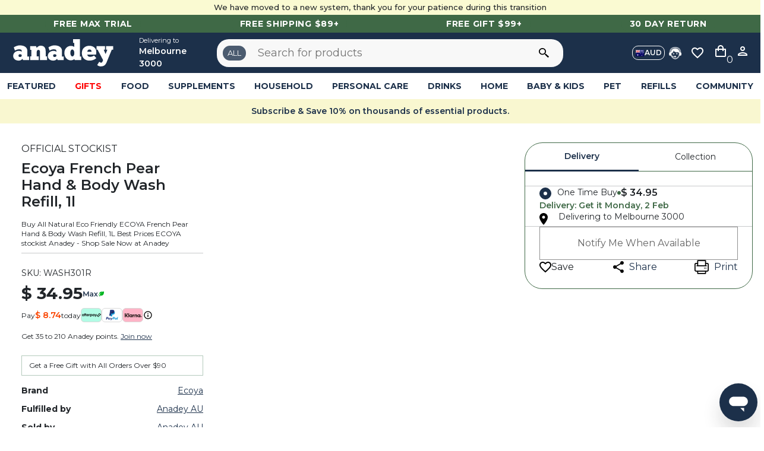

--- FILE ---
content_type: text/html; charset=utf-8
request_url: https://www.anadey.com.au/products/ECOYA-French-Pear-Hand-Body-Wash-Refill-1L-buy-all-natural-eco-friendly-ECOYA-French-Pear-Hand-Body-Wash-Refill-1L-Best-Prices-ECOYA-stockist-Anadey-Shop-Sale-Now-at-Anadey-WASH301R
body_size: 13640
content:
<!DOCTYPE html><html lang="en"><head><meta charSet="utf-8"/><meta name="viewport" content="width=device-width"/><meta name="robots" content="index,follow"/><meta name="description" content="ANADEY"/><meta name="twitter:card" content="summary_large_image"/><meta name="twitter:site" content="@anadey"/><meta property="og:description" content="ANADEY"/><meta name="keywords" content="anadey, household"/><meta name="next-head-count" content="8"/><script type="text/javascript"><!-- NREUM: (4) --></script><link rel="preload" href="/_next/static/media/904be59b21bd51cb.p.woff2" as="font" type="font/woff2" crossorigin="anonymous"/><link rel="preload" href="/_next/static/css/60a4fa544302a362.css" as="style"/><link rel="stylesheet" href="/_next/static/css/60a4fa544302a362.css" data-n-g=""/><link rel="preload" href="/_next/static/css/9ff9ad0c1394f736.css" as="style"/><link rel="stylesheet" href="/_next/static/css/9ff9ad0c1394f736.css" data-n-p=""/><link rel="preload" href="/_next/static/css/305f28ae7a2da9df.css" as="style"/><link rel="stylesheet" href="/_next/static/css/305f28ae7a2da9df.css" data-n-p=""/><link rel="preload" href="/_next/static/css/5e9f678d7fababf1.css" as="style"/><link rel="stylesheet" href="/_next/static/css/5e9f678d7fababf1.css" data-n-p=""/><noscript data-n-css=""></noscript><script defer="" nomodule="" src="/_next/static/chunks/polyfills-c67a75d1b6f99dc8.js"></script><script src="https://js.recurly.com/v4/recurly.js" defer="" data-nscript="beforeInteractive"></script><script src="https://collect.auspost.com.au/2/AU_POST/location-finder.js" defer="" data-nscript="beforeInteractive"></script><script src="/_next/static/chunks/webpack-302c1ea8f541edc0.js" defer=""></script><script src="/_next/static/chunks/framework-f914feca60be6f83.js" defer=""></script><script src="/_next/static/chunks/main-7a195774d6d2b97a.js" defer=""></script><script src="/_next/static/chunks/pages/_app-c1d0745162dc66f0.js" defer=""></script><script src="/_next/static/chunks/d6840153-bf234306085989ba.js" defer=""></script><script src="/_next/static/chunks/f0291e75-00c4c810139073ac.js" defer=""></script><script src="/_next/static/chunks/9755-1f0cdef84551067b.js" defer=""></script><script src="/_next/static/chunks/2038-f75d509e0086210c.js" defer=""></script><script src="/_next/static/chunks/9790-cb0cd81eb90709f3.js" defer=""></script><script src="/_next/static/chunks/5675-f0d9c662a457817e.js" defer=""></script><script src="/_next/static/chunks/8765-9d63e3958ba887ed.js" defer=""></script><script src="/_next/static/chunks/3222-5b984fef6c39bf10.js" defer=""></script><script src="/_next/static/chunks/8764-9bed88db197f529f.js" defer=""></script><script src="/_next/static/chunks/9681-4f7d5a423040818f.js" defer=""></script><script src="/_next/static/chunks/9606-78b0a1e0f182d939.js" defer=""></script><script src="/_next/static/chunks/4052-9975324a30840422.js" defer=""></script><script src="/_next/static/chunks/6304-fd3cbfa8f82fa102.js" defer=""></script><script src="/_next/static/chunks/4561-e53a6bdbd71c1846.js" defer=""></script><script src="/_next/static/chunks/6065-4a8c8c99f70fe291.js" defer=""></script><script src="/_next/static/chunks/7076-704383561179ba6f.js" defer=""></script><script src="/_next/static/chunks/7176-bc789266c316b1cc.js" defer=""></script><script src="/_next/static/chunks/pages/products/%5B...prod_slug%5D-b65e2f8326828f35.js" defer=""></script><script src="/_next/static/RkEG1qZ2ye-XGsMwWMMCA/_buildManifest.js" defer=""></script><script src="/_next/static/RkEG1qZ2ye-XGsMwWMMCA/_ssgManifest.js" defer=""></script></head><body><div id="__next"><style>
    #nprogress {
      pointer-events: none;
    }
    #nprogress .bar {
      background: #02b520;
      position: fixed;
      z-index: 9999;
      top: 0;
      left: 0;
      width: 100%;
      height: 3px;
    }
    #nprogress .peg {
      display: block;
      position: absolute;
      right: 0px;
      width: 100px;
      height: 100%;
      box-shadow: 0 0 10px #02b520, 0 0 5px #02b520;
      opacity: 1;
      -webkit-transform: rotate(3deg) translate(0px, -4px);
      -ms-transform: rotate(3deg) translate(0px, -4px);
      transform: rotate(3deg) translate(0px, -4px);
    }
    #nprogress .spinner {
      display: block;
      position: fixed;
      z-index: 1031;
      top: 15px;
      right: 15px;
    }
    #nprogress .spinner-icon {
      width: 18px;
      height: 18px;
      box-sizing: border-box;
      border: solid 2px transparent;
      border-top-color: #02b520;
      border-left-color: #02b520;
      border-radius: 50%;
      -webkit-animation: nprogresss-spinner 400ms linear infinite;
      animation: nprogress-spinner 400ms linear infinite;
    }
    .nprogress-custom-parent {
      overflow: hidden;
      position: relative;
    }
    .nprogress-custom-parent #nprogress .spinner,
    .nprogress-custom-parent #nprogress .bar {
      position: absolute;
    }
    @-webkit-keyframes nprogress-spinner {
      0% {
        -webkit-transform: rotate(0deg);
      }
      100% {
        -webkit-transform: rotate(360deg);
      }
    }
    @keyframes nprogress-spinner {
      0% {
        transform: rotate(0deg);
      }
      100% {
        transform: rotate(360deg);
      }
    }
  </style></div><script id="__NEXT_DATA__" type="application/json">{"props":{"pageProps":{"nav_menu_data":[],"home_page_data":{"topAnnouncementBanner":{"json":{"data":{},"content":[{"data":{},"content":[{"data":{},"marks":[],"value":"","nodeType":"text"},{"data":{"uri":"/membership"},"content":[{"data":{},"marks":[],"value":"Free Max Trial","nodeType":"text"}],"nodeType":"hyperlink"},{"data":{},"marks":[],"value":"","nodeType":"text"}],"nodeType":"paragraph"},{"data":{},"content":[{"data":{},"marks":[],"value":"","nodeType":"text"},{"data":{"uri":"/shipping-returns"},"content":[{"data":{},"marks":[],"value":"Free Shipping $89+","nodeType":"text"}],"nodeType":"hyperlink"},{"data":{},"marks":[],"value":"","nodeType":"text"}],"nodeType":"paragraph"},{"data":{},"content":[{"data":{},"marks":[],"value":"","nodeType":"text"},{"data":{"uri":"/promotions"},"content":[{"data":{},"marks":[],"value":"Free Gift $99+","nodeType":"text"}],"nodeType":"hyperlink"},{"data":{},"marks":[],"value":"","nodeType":"text"}],"nodeType":"paragraph"},{"data":{},"content":[{"data":{},"marks":[],"value":"","nodeType":"text"},{"data":{"uri":"/shipping-returns"},"content":[{"data":{},"marks":[],"value":"30 Day Return","nodeType":"text"}],"nodeType":"hyperlink"},{"data":{},"marks":[],"value":"","nodeType":"text"}],"nodeType":"paragraph"}],"nodeType":"document"}},"sec1TextField":{"json":{"data":{},"content":[{"data":{},"content":[{"data":{},"marks":[],"value":"Sustainable choices to transform your home - Natural Products","nodeType":"text"}],"nodeType":"heading-1"},{"data":{},"content":[{"data":{},"marks":[],"value":"Accessing eco-friendly cleaning products conveniently and regularly","nodeType":"text"}],"nodeType":"paragraph"},{"data":{},"content":[{"data":{},"marks":[],"value":"","nodeType":"text"}],"nodeType":"paragraph"}],"nodeType":"document"}},"sec1CtaButton":{"json":{"data":{},"content":[{"data":{},"content":[{"data":{},"marks":[],"value":"","nodeType":"text"},{"data":{"uri":"/categories/personal-care"},"content":[{"data":{},"marks":[],"value":"SHOP","nodeType":"text"}],"nodeType":"hyperlink"},{"data":{},"marks":[],"value":"","nodeType":"text"}],"nodeType":"paragraph"}],"nodeType":"document"}},"marketingBlockText":{"json":{"data":{},"content":[{"data":{},"content":[{"data":{},"marks":[],"value":"Discover sustainability with ","nodeType":"text"},{"data":{},"marks":[{"type":"bold"}],"value":"Max","nodeType":"text"},{"data":{},"marks":[],"value":"\nUnlock the benefits of being an Anadey member and enjoy fast, free delivery, exclusive early access to offers and more.","nodeType":"text"}],"nodeType":"paragraph"}],"nodeType":"document"}},"marketingBlockButton":{"json":{"data":{},"content":[{"data":{},"content":[{"data":{},"marks":[],"value":"","nodeType":"text"},{"data":{"uri":"/my-account"},"content":[{"data":{},"marks":[],"value":"START YOUR 30-DAY FREE TRIAL","nodeType":"text"}],"nodeType":"hyperlink"},{"data":{},"marks":[],"value":"","nodeType":"text"}],"nodeType":"paragraph"}],"nodeType":"document"}},"section2CtaButton1":{"json":{"data":{},"content":[{"data":{},"content":[{"data":{},"marks":[],"value":"","nodeType":"text"},{"data":{"uri":"/categories/personal-care?sort_by=BEST_SELLING"},"content":[{"data":{},"marks":[],"value":"Subscribe \u0026 Save","nodeType":"text"}],"nodeType":"hyperlink"},{"data":{},"marks":[],"value":"","nodeType":"text"}],"nodeType":"paragraph"}],"nodeType":"document"}},"section2CtaButton2":{"json":{"data":{},"content":[{"data":{},"content":[{"data":{},"marks":[],"value":"","nodeType":"text"},{"data":{"uri":"/categories/deals/clearance?sort_by=BEST_SELLING"},"content":[{"data":{},"marks":[],"value":"Clearance","nodeType":"text"}],"nodeType":"hyperlink"},{"data":{},"marks":[],"value":"","nodeType":"text"}],"nodeType":"paragraph"}],"nodeType":"document"}},"sec2SquareButtonLeft2":{"json":{"data":{},"content":[{"data":{},"content":[{"data":{},"marks":[],"value":"","nodeType":"text"},{"data":{"uri":"/categories/deals?sort_by=BEST_SELLING"},"content":[{"data":{},"marks":[],"value":"Deals","nodeType":"text"}],"nodeType":"hyperlink"},{"data":{},"marks":[],"value":"","nodeType":"text"}],"nodeType":"paragraph"}],"nodeType":"document"}},"sec2SquareButtonRight2":{"json":{"data":{},"content":[{"data":{},"content":[{"data":{},"marks":[],"value":"","nodeType":"text"},{"data":{"uri":"/categories/deals/bundles-packs?sort_by=BEST_SELLING"},"content":[{"data":{},"marks":[],"value":"Max Deals","nodeType":"text"}],"nodeType":"hyperlink"},{"data":{},"marks":[],"value":"","nodeType":"text"}],"nodeType":"paragraph"}],"nodeType":"document"}},"sec7LandscapeContentCollection":{"items":[]},"sec7ShopNowCtaInlay":null,"topAnnouncementBannerShipping":"AUD: Free Shipping $89+ | NZD: Free Shipping $89+ | INR: $10 Flat Rate or Free Shipping $150+ | REST: Free Shipping $250+","dealOfTheDaySku":["WEL298","EN19"],"marketingBlockTitle":"Become a member","marketingBlockImage":{"contentType":"image/jpeg","fileName":"Natural Cleaning Products.jpeg","size":447954,"url":"https://images.ctfassets.net/uv53l3kt5d1m/4rFk4sjtD8HK8q1q6YKUuy/6d2498fa63f9e4d61d4fe4a534812281/Natural_Cleaning_Products.jpeg","width":2880,"height":1920,"title":"hero img","description":""},"sec1LandscapeContentCollection":{"items":[{"contentType":"image/png","fileName":"WC - We already have.png","size":396218,"url":"https://images.ctfassets.net/uv53l3kt5d1m/69CwBLVGAUBug1MLTsrp4c/5fae187228e07a27a9620ca39211f906/WC_-_We_already_have.png","width":1575,"height":300,"title":"WC Mar24","description":"Link: /products/[base64]\nStart Date: 2024-03-03\nEnd Date: 2024-09-30"},{"contentType":"image/jpeg","fileName":"Anadey for Business.jpg","size":169545,"url":"https://images.ctfassets.net/uv53l3kt5d1m/3dyAiDhmpwdKehnSgJB0mp/d23618d6f06ad8cf9b37b29e0fedb72a/Anadey_for_Business.jpg","width":2000,"height":1000,"title":"woohoo feb24","description":"Link: /products/[base64]\nStart Date: 2024-03-03\nEnd Date: 2024-09-30\nHeading: Experience Quality, Sustainability, and Innovation in Every Product.\nButton Text: Shop now\nColor: #005475"},{"contentType":"image/jpeg","fileName":"Max.jpg","size":359781,"url":"https://images.ctfassets.net/uv53l3kt5d1m/01om9byDMvZWr1I6HuGsrA/ade24c2c614f20c0cf0007b7bd559db0/Max.jpg","width":1575,"height":300,"title":"Max jan24","description":"Link: /membership\nStart Date: 2024-03-03\nEnd Date: 2024-09-30"},{"contentType":"image/jpeg","fileName":"Sub \u0026 Save.jpg","size":261312,"url":"https://images.ctfassets.net/uv53l3kt5d1m/2XhWQpwpS9t0urux1tkRy2/8a0d3a558c4cb269e56e6e129b9555a8/Sub___Save.jpg","width":1575,"height":300,"title":"Sub \u0026 Save jan24","description":"Link: /subscription\nStart Date: 2024-03-03\nEnd Date: 2024-09-30"},{"contentType":"image/jpeg","fileName":"Mother SPF.jpg","size":474644,"url":"https://images.ctfassets.net/uv53l3kt5d1m/2utCzs5Nl26lDzPTvNIA00/4c959ce24e5c59f4926e88f28a493bbf/Mother_SPF.jpg","width":1575,"height":300,"title":"mother jan24","description":"Link: /brands/mother-spf\nStart Date: 2024-03-03\nEnd Date: 2024-09-30"}]},"sec1LandscapeContentMobileCollection":{"items":[{"contentType":"image/png","fileName":"2411 - Xmas (endota + ecoya).png","size":952613,"url":"https://images.ctfassets.net/uv53l3kt5d1m/67ru3w8V1lkjELvV4L64EY/9c083f8cb0813f081a7837a48f79c6cb/2411_-_Xmas__endota___ecoya_.png","width":2000,"height":1000,"title":"A Sustainable Christmas, Beautifully Wrapped!","description":"Link: /categories/gifts/christmas-gifts?sort_by=BEST_SELLING\nStart Date: 2024-08-20\nEnd Date: 2024-12-05\nHeading: A Sustainable Christmas, Beautifully Wrapped!\nButton Text: Shop Our Christmas Gift Guide\nColor: #2c563f"},{"contentType":"image/jpeg","fileName":"WC - It-s finally here and nearly sold out.jpg","size":200810,"url":"https://images.ctfassets.net/uv53l3kt5d1m/TnP4Va2ICZJwctRM5eXKP/497640d84d6e34ba23aa0ba2d5939f75/WC_-_It-s_finally_here_and_nearly_sold_out.jpg","width":2000,"height":1000,"title":"WC Mar24 mobile","description":"Link: /products/[base64] \nStart Date: 2024-03-03\nEnd Date: 2025-09-30\nHeading: WC Alert! It's Here \u0026 Going Fast. Don't Miss Out!\nButton Text: Shop now\nColor: #e6d9c9"},{"contentType":"image/png","fileName":"Website Banners (2000 x 1000 px).png","size":3637238,"url":"https://images.ctfassets.net/uv53l3kt5d1m/6xGvKUdoJ3FnBvVJtfDiVu/4498653974ec0c2ce9a5f8e13d025dae/Website_Banners__2000_x_1000_px_.png","width":2000,"height":1000,"title":"Sub \u0026 save nov24","description":"Link: /categories/deals/save-10?sort_by=BEST_SELLING\nStart Date: 2024-07-09\nEnd Date: 2025-10-17\nHeading: Free Gift Alert! Don't Miss Out!\nButton Text: Explore now\nColor: #0AC989"}]},"sec1LandscapeContentAfbCollection":{"items":[{"contentType":"image/jpeg","fileName":"Anadey for Business.jpg","size":169545,"url":"https://images.ctfassets.net/uv53l3kt5d1m/3dyAiDhmpwdKehnSgJB0mp/d23618d6f06ad8cf9b37b29e0fedb72a/Anadey_for_Business.jpg","width":2000,"height":1000,"title":"woohoo feb24","description":"Link: /products/[base64]\nStart Date: 2024-03-03\nEnd Date: 2024-09-30\nHeading: Experience Quality, Sustainability, and Innovation in Every Product.\nButton Text: Shop now\nColor: #005475"}]},"categoriesInCircleCollection":{"items":[{"contentType":"image/webp","fileName":"The_Aromatherapy_Co_Therapy_Kitchen_Surface_spray_Lemongrass_Lime_Bergamot_500ml__89603.webp","size":27222,"url":"https://images.ctfassets.net/uv53l3kt5d1m/3rDbZ8HkTlrLV2ARJyCCUY/49a60f52801b294a8b15cb030a09308e/The_Aromatherapy_Co_Therapy_Kitchen_Surface_spray_Lemongrass_Lime_Bergamot_500ml__89603.webp","width":1240,"height":1754,"title":"Cleaning","description":"categories/household/cleaning?sort_by=BEST_SELLING"},{"contentType":"image/webp","fileName":"Koala_Eco_Laundry_Stain_Spray_500ml_1__48917.webp","size":42298,"url":"https://images.ctfassets.net/uv53l3kt5d1m/7u2bsJGw1FnVadRzat6VBJ/c9ff3c545181c6e3d5f6c7d9eb0e862e/Koala_Eco_Laundry_Stain_Spray_500ml_1__48917.webp","width":1394,"height":1394,"title":"Laundry","description":"/categories/household/laundry?sort_by=BEST_SELLING"},{"contentType":"image/webp","fileName":"RSE5011_Signature_Blend_Essential_Oil_lifestyle__76007.webp","size":42284,"url":"https://images.ctfassets.net/uv53l3kt5d1m/6TAUsSgf8TR0uF2qxtwbV2/6aad763a6d954c21a5ea83acf0837926/RSE5011_Signature_Blend_Essential_Oil_lifestyle__76007.webp","width":1000,"height":1000,"title":"Aromatherapy","description":"/categories/personal-care/aromatherapy?sort_by=BEST_SELLING"},{"contentType":"image/webp","fileName":"50407__35642.webp","size":20992,"url":"https://images.ctfassets.net/uv53l3kt5d1m/1wzkgZYtjYESi8OjaLtf1f/65e596d8cefde372732351a5d79d09f0/50407__35642.webp","width":600,"height":600,"title":"Health Drinks","description":"/categories/drinks/healthy-drinks?sort_by=BEST_SELLING"},{"contentType":"image/jpeg","fileName":"NOL002__65663.jpg","size":20821,"url":"https://images.ctfassets.net/uv53l3kt5d1m/2zXUScvUHZHJ5zb3NaoITR/c854cb4881522f41e038b5c13beeec2e/NOL002__65663.jpg","width":386,"height":501,"title":"Beauty","description":"/brands/inika?sort_by=BEST_SELLING"},{"contentType":"image/webp","fileName":"box__95181.webp","size":39698,"url":"https://images.ctfassets.net/uv53l3kt5d1m/1cKxajhIJmnarvQmeT6wWZ/343ff6212dd822c0b79dbf0db5d6cecb/box__95181.webp","width":905,"height":905,"title":"Paper \u0026 Pantry","description":"/categories/household/paper-pantry?sort_by=BEST_SELLING"}]},"sec2SquareContentLeftCollection":{"items":[{"contentType":"image/webp","fileName":"Total Gem bundle.webp","size":84956,"url":"https://images.ctfassets.net/uv53l3kt5d1m/3AgycNoC43YD5Sbcmeezqw/0ff61c4dbdd46986002d72850514a984/Total_Gem_bundle.webp","width":2000,"height":2000,"title":"Total Gem bundle","description":"Product Link: /categories/personal-care/oral-care/toothpaste\nButton Link:  /categories/personal-care/oral-care/toothpaste\nButton text: SHOP"}]},"sec2SquareContentLeft2Collection":{"items":[{"contentType":"image/jpeg","fileName":"Vanessa_Megan_Vitamin_ABC_Daily_Face_Cream_SPF_15.jpg","size":31207,"url":"https://images.ctfassets.net/uv53l3kt5d1m/7JtW6pMVPsabQoclR3iS7J/07bfdb94d5e60f81cb43125739fa8cc5/Vanessa_Megan_Vitamin_ABC_Daily_Face_Cream_SPF_15.jpg","width":900,"height":900,"title":"Vanessa Megan Vitamin ABC Daily Face Cream SPF 15","description":"Product Link: /products/[base64]\nButton Link:  /products/[base64]\nButton text: SHOP"}]},"sec2SquareContentRightCollection":{"items":[{"contentType":"image/jpeg","fileName":"Koala_Eco_Natural_Lemon_Myrtle_Mandarin_Multi_Purpose_Kitchen_Cleaner_Concentrate_500ml.jpg","size":87017,"url":"https://images.ctfassets.net/uv53l3kt5d1m/2Uf4y18p7Rke3GX8uwuWip/0a9b10953de68a11e34491460d6384a5/Koala_Eco_Natural_Lemon_Myrtle_Mandarin_Multi_Purpose_Kitchen_Cleaner_Concentrate_500ml.jpg","width":1216,"height":1215,"title":"Koala Eco Natural Lemon Myrtle Mandarin Multi Purpose Kitchen Cleaner Concentrate 500ml","description":"Product Link: /products/[base64]/\nButton Link:  /products/[base64]/\nButton text: SHOP"}]},"sec2SquareContentRight2Collection":{"items":[{"contentType":"image/jpeg","fileName":"Gem_Mouthwash_Crisp_Mint_500ml.jpg","size":11331,"url":"https://images.ctfassets.net/uv53l3kt5d1m/1hnWtq7KIYrsmt7qwCr4JG/828aa8666c08a9748ef578872a796edd/Gem_Mouthwash_Crisp_Mint_500ml.jpg","width":640,"height":640,"title":"Gem Mouthwash Crisp Mint 500ml","description":"Product Link: /products/gem-mouthwash-crisp-mint-500ml/\nButton Link:  /products/gem-mouthwash-crisp-mint-500ml/\nButton text: SHOP"}]},"benefitsBubblesCollection":{"items":[{"bubbleTitle":"Save 10%","bubbleDescription":"Always Get Our Best Prices with Subscribe \u0026 Save","bubbleLink":"/categories/deals/save-10?sort_by=BEST_SELLING"},{"bubbleTitle":"Join Anadey Max","bubbleDescription":"Get the Best Deals \u0026 Exclusive Prices Only Available to Our Members","bubbleLink":"/membership"},{"bubbleTitle":"Amazing Gifts","bubbleDescription":"Receive Free Gifts \u0026 Samples Randomly","bubbleLink":"/categories/gifts"},{"bubbleTitle":"Exclusive Prices","bubbleDescription":"On Thousands of Eligible Products","bubbleLink":"/membership"}]},"home_banners":[]},"prod_cats_simple":[{"id":"13","name":"Gifts","parent_id":0,"custom_url":{"url":"/gifts/"}},{"id":"69","name":"Gifts For Her","parent_id":"13","custom_url":{"url":"/gifts/gifts-for-her/"},"image_url":null},{"id":"276","name":"Home \u0026 Tech Gifts","parent_id":"69","custom_url":{"url":"/gifts/gifts-for-her/home-tech-gifts/"},"image_url":null},{"id":"278","name":"Perfumes \u0026 Beauty Gifts","parent_id":"69","custom_url":{"url":"/gifts/gifts-for-her/perfumes-beauty-gifts/"},"image_url":null},{"id":"279","name":"Bags","parent_id":"69","custom_url":{"url":"/gifts/gifts-for-her/bags/"},"image_url":null},{"id":"281","name":"Mother's Day Gifts","parent_id":"69","custom_url":{"url":"/gifts/gifts-for-her/mothers-day-gifts/"},"image_url":null},{"id":"277","name":"Health \u0026 Wellness Gifts","parent_id":"69","custom_url":{"url":"/gifts/gifts-for-her/health-wellness-gifts/"},"image_url":null},{"id":"280","name":"Robes","parent_id":"69","custom_url":{"url":"/gifts/gifts-for-her/robes/"},"image_url":null},{"id":"72","name":"Gifts For New Mums","parent_id":"13","custom_url":{"url":"/gifts/gifts-for-new-mums/"},"image_url":null},{"id":"70","name":"Gifts For Him","parent_id":"13","custom_url":{"url":"/gifts/gifts-for-him/"},"image_url":null},{"id":"282","name":"Health \u0026 Wellness Gifts","parent_id":"70","custom_url":{"url":"/gifts/gifts-for-him/health-wellness-gifts/"},"image_url":null},{"id":"71","name":"Gifts For Home","parent_id":"13","custom_url":{"url":"/gifts/gifts-for-home/"},"image_url":null},{"id":"285","name":"Home Fragrance Gifts","parent_id":"71","custom_url":{"url":"/gifts/gifts-for-home/home-fragrance-gifts/"},"image_url":null},{"id":"283","name":"Home \u0026 Tech Gifts","parent_id":"71","custom_url":{"url":"/gifts/gifts-for-home/home-tech-gifts/"},"image_url":null},{"id":"284","name":"Home Cleaning Gifts","parent_id":"71","custom_url":{"url":"/gifts/gifts-for-home/home-cleaning-gifts/"},"image_url":null},{"id":"74","name":"Christmas Gifts","parent_id":"13","custom_url":{"url":"/gifts/christmas-gifts/"},"image_url":null},{"id":"68","name":"Gifts By Interest","parent_id":"13","custom_url":{"url":"/gifts/gifts-by-interest/"},"image_url":null},{"id":"67","name":"Baby Shower Gifts","parent_id":"13","custom_url":{"url":"/gifts/baby-shower-gifts/"},"image_url":null},{"id":"73","name":"Corporate Gifts","parent_id":"13","custom_url":{"url":"/gifts/corporate-gifts/"},"image_url":null},{"id":"4","name":"Food","parent_id":0,"custom_url":{"url":"/food/"}},{"id":"41","name":"Snacks","parent_id":"4","custom_url":{"url":"/food/snacks/"},"image_url":null},{"id":"42","name":"Manuka Honey","parent_id":"4","custom_url":{"url":"/food/manuka-honey/"},"image_url":null},{"id":"43","name":"Wellness","parent_id":"4","custom_url":{"url":"/food/wellness/"},"image_url":null},{"id":"39","name":"Diet \u0026 Super Foods","parent_id":"4","custom_url":{"url":"/food/diet-super-foods/"},"image_url":null},{"id":"231","name":"Protein Powder \u0026 Bars","parent_id":"39","custom_url":{"url":"/food/diet-super-foods/protein-powder-bars/"},"image_url":null},{"id":"40","name":"Health Food","parent_id":"4","custom_url":{"url":"/food/health-food/"},"image_url":null},{"id":"235","name":"Kids Food","parent_id":"40","custom_url":{"url":"/food/health-food/kids-food/"},"image_url":null},{"id":"236","name":"Lollies","parent_id":"40","custom_url":{"url":"/food/health-food/lollies/"},"image_url":null},{"id":"240","name":"Pantry","parent_id":"40","custom_url":{"url":"/food/health-food/pantry/"},"image_url":null},{"id":"232","name":"Bars \u0026 Snacks","parent_id":"40","custom_url":{"url":"/food/health-food/bars-snacks/"},"image_url":null},{"id":"234","name":"Instant Meal","parent_id":"40","custom_url":{"url":"/food/health-food/instant-meal/"},"image_url":null},{"id":"233","name":"Broths \u0026 Stocks","parent_id":"40","custom_url":{"url":"/food/health-food/broths-stocks/"},"image_url":null},{"id":"237","name":"Nuts \u0026 Dried Fruits","parent_id":"40","custom_url":{"url":"/food/health-food/nuts-dried-fruits/"},"image_url":null},{"id":"6","name":"Supplements","parent_id":0,"custom_url":{"url":"/supplements/"}},{"id":"48","name":"Fish Oils \u0026 Omega","parent_id":"6","custom_url":{"url":"/supplements/fish-oils-omega/"},"image_url":null},{"id":"49","name":"General Health","parent_id":"6","custom_url":{"url":"/supplements/general-health/"},"image_url":null},{"id":"50","name":"Greens \u0026 Reds","parent_id":"6","custom_url":{"url":"/supplements/greens-reds/"},"image_url":null},{"id":"53","name":"Herbal Supplements","parent_id":"6","custom_url":{"url":"/supplements/herbal-supplements/"},"image_url":null},{"id":"250","name":"Mushrooms","parent_id":"53","custom_url":{"url":"/supplements/herbal-supplements/mushrooms/"},"image_url":null},{"id":"54","name":"Joint, Bone And Muscle","parent_id":"6","custom_url":{"url":"/supplements/joint-bone-and-muscle/"},"image_url":null},{"id":"56","name":"Pre \u0026 Probiotics","parent_id":"6","custom_url":{"url":"/supplements/pre-probiotics/"},"image_url":null},{"id":"57","name":"Stress Relief \u0026 Sleep","parent_id":"6","custom_url":{"url":"/supplements/stress-relief-sleep/"},"image_url":null},{"id":"58","name":"Women's Health","parent_id":"6","custom_url":{"url":"/supplements/womens-health/"},"image_url":null},{"id":"59","name":"Medicinals","parent_id":"6","custom_url":{"url":"/supplements/medicinals/"},"image_url":null},{"id":"252","name":"Topical Pain Relief","parent_id":"59","custom_url":{"url":"/supplements/medicinals/topical-pain-relief/"},"image_url":null},{"id":"47","name":"Diet \u0026 Sports Nutrition","parent_id":"6","custom_url":{"url":"/supplements/diet-sports-nutrition/"},"image_url":null},{"id":"246","name":"Pre - Workout","parent_id":"47","custom_url":{"url":"/supplements/diet-sports-nutrition/pre-workout/"},"image_url":null},{"id":"245","name":"Creatine","parent_id":"47","custom_url":{"url":"/supplements/diet-sports-nutrition/creatine/"},"image_url":null},{"id":"247","name":"Protein Powders","parent_id":"47","custom_url":{"url":"/supplements/diet-sports-nutrition/protein-powders/"},"image_url":null},{"id":"248","name":"Rehydration \u0026 Electrolytes","parent_id":"47","custom_url":{"url":"/supplements/diet-sports-nutrition/rehydration-electrolytes/"},"image_url":null},{"id":"249","name":"Sports \u0026 Fitness Accessories","parent_id":"47","custom_url":{"url":"/supplements/diet-sports-nutrition/sports-fitness-accessories/"},"image_url":null},{"id":"244","name":"Amino Acids","parent_id":"47","custom_url":{"url":"/supplements/diet-sports-nutrition/amino-acids/"},"image_url":null},{"id":"46","name":"Cold, Flu \u0026 Immunity","parent_id":"6","custom_url":{"url":"/supplements/cold-flu-immunity/"},"image_url":null},{"id":"52","name":"Hair, Skin And Nails","parent_id":"6","custom_url":{"url":"/supplements/hair-skin-and-nails/"},"image_url":null},{"id":"51","name":"Gut Health \u0026 Digestion","parent_id":"6","custom_url":{"url":"/supplements/gut-health-digestion/"},"image_url":null},{"id":"2","name":"Household","parent_id":0,"custom_url":{"url":"/household/"}},{"id":"20","name":"Gardening","parent_id":"2","custom_url":{"url":"/household/gardening/"},"image_url":null},{"id":"21","name":"Laundry","parent_id":"2","custom_url":{"url":"/household/laundry/"},"image_url":null},{"id":"114","name":"Laundry Detergent","parent_id":"21","custom_url":{"url":"/household/laundry/laundry-detergent/"},"image_url":null},{"id":"115","name":"Stain Removers","parent_id":"21","custom_url":{"url":"/household/laundry/stain-removers/"},"image_url":null},{"id":"111","name":"Dryer Balls","parent_id":"21","custom_url":{"url":"/household/laundry/dryer-balls/"},"image_url":null},{"id":"112","name":"Fabric Softeners","parent_id":"21","custom_url":{"url":"/household/laundry/fabric-softeners/"},"image_url":null},{"id":"113","name":"Flakes","parent_id":"21","custom_url":{"url":"/household/laundry/flakes/"},"image_url":null},{"id":"22","name":"Paper \u0026 Pantry","parent_id":"2","custom_url":{"url":"/household/paper-pantry/"},"image_url":null},{"id":"117","name":"Paper Towel","parent_id":"22","custom_url":{"url":"/household/paper-pantry/paper-towel/"},"image_url":null},{"id":"118","name":"Toilet Paper","parent_id":"22","custom_url":{"url":"/household/paper-pantry/toilet-paper/"},"image_url":null},{"id":"116","name":"Paper \u0026 Facial Tissues","parent_id":"22","custom_url":{"url":"/household/paper-pantry/paper-facial-tissues/"},"image_url":null},{"id":"23","name":"Refills","parent_id":"2","custom_url":{"url":"/household/refills/"},"image_url":null},{"id":"120","name":"Pump","parent_id":"23","custom_url":{"url":"/household/refills/pump/"},"image_url":null},{"id":"121","name":"Recycled Bottles","parent_id":"23","custom_url":{"url":"/household/refills/recycled-bottles/"},"image_url":null},{"id":"122","name":"Spray","parent_id":"23","custom_url":{"url":"/household/refills/spray/"},"image_url":null},{"id":"119","name":"Glass Bottles","parent_id":"23","custom_url":{"url":"/household/refills/glass-bottles/"},"image_url":null},{"id":"17","name":"Cleaning","parent_id":"2","custom_url":{"url":"/household/cleaning/"},"image_url":null},{"id":"96","name":"Bundles","parent_id":"17","custom_url":{"url":"/household/cleaning/bundles/"},"image_url":null},{"id":"98","name":"Cleaning Wipes","parent_id":"17","custom_url":{"url":"/household/cleaning/cleaning-wipes/"},"image_url":null},{"id":"99","name":"Dish Soap","parent_id":"17","custom_url":{"url":"/household/cleaning/dish-soap/"},"image_url":null},{"id":"100","name":"Dishwasher Detergent","parent_id":"17","custom_url":{"url":"/household/cleaning/dishwasher-detergent/"},"image_url":null},{"id":"101","name":"Floor Cleaning","parent_id":"17","custom_url":{"url":"/household/cleaning/floor-cleaning/"},"image_url":null},{"id":"102","name":"Healthy Living","parent_id":"17","custom_url":{"url":"/household/cleaning/healthy-living/"},"image_url":null},{"id":"105","name":"Speciality Cleaning","parent_id":"17","custom_url":{"url":"/household/cleaning/speciality-cleaning/"},"image_url":null},{"id":"106","name":"Timber \u0026 Glass Cleaning","parent_id":"17","custom_url":{"url":"/household/cleaning/timber-glass-cleaning/"},"image_url":null},{"id":"93","name":"Air Fresheners","parent_id":"17","custom_url":{"url":"/household/cleaning/air-fresheners/"},"image_url":null},{"id":"103","name":"Kitchen Cleaning","parent_id":"17","custom_url":{"url":"/household/cleaning/kitchen-cleaning/"},"image_url":null},{"id":"94","name":"Antibacterial","parent_id":"17","custom_url":{"url":"/household/cleaning/antibacterial/"},"image_url":null},{"id":"104","name":"Multi-purpose Cleaning","parent_id":"17","custom_url":{"url":"/household/cleaning/multi-purpose-cleaning/"},"image_url":null},{"id":"97","name":"Cleaning Accessories","parent_id":"17","custom_url":{"url":"/household/cleaning/cleaning-accessories/"},"image_url":null},{"id":"95","name":"Bathroom Cleaning","parent_id":"17","custom_url":{"url":"/household/cleaning/bathroom-cleaning/"},"image_url":null},{"id":"19","name":"Cleaning Accessories","parent_id":"2","custom_url":{"url":"/household/cleaning-accessories/"},"image_url":null},{"id":"108","name":"Cloths","parent_id":"19","custom_url":{"url":"/household/cleaning-accessories/cloths/"},"image_url":null},{"id":"109","name":"Scrubs","parent_id":"19","custom_url":{"url":"/household/cleaning-accessories/scrubs/"},"image_url":null},{"id":"107","name":"Brushes","parent_id":"19","custom_url":{"url":"/household/cleaning-accessories/brushes/"},"image_url":null},{"id":"110","name":"Sponges","parent_id":"19","custom_url":{"url":"/household/cleaning-accessories/sponges/"},"image_url":null},{"id":"3","name":"Personal Care","parent_id":0,"custom_url":{"url":"/personal-care/"}},{"id":"29","name":"Hand Care","parent_id":"3","custom_url":{"url":"/personal-care/hand-care/"},"image_url":null},{"id":"153","name":"Hand Spray","parent_id":"29","custom_url":{"url":"/personal-care/hand-care/hand-spray/"},"image_url":null},{"id":"152","name":"Hand Cream","parent_id":"29","custom_url":{"url":"/personal-care/hand-care/hand-cream/"},"image_url":null},{"id":"25","name":"Body Care","parent_id":"3","custom_url":{"url":"/personal-care/body-care/"},"image_url":null},{"id":"126","name":"Bath \u0026 Shower","parent_id":"25","custom_url":{"url":"/personal-care/body-care/bath-shower/"},"image_url":null},{"id":"127","name":"Bath Soaks","parent_id":"25","custom_url":{"url":"/personal-care/body-care/bath-soaks/"},"image_url":null},{"id":"130","name":"Body Polish","parent_id":"25","custom_url":{"url":"/personal-care/body-care/body-polish/"},"image_url":null},{"id":"131","name":"Body Scrubs","parent_id":"25","custom_url":{"url":"/personal-care/body-care/body-scrubs/"},"image_url":null},{"id":"132","name":"Body Wash","parent_id":"25","custom_url":{"url":"/personal-care/body-care/body-wash/"},"image_url":null},{"id":"133","name":"Butter \u0026 Balms","parent_id":"25","custom_url":{"url":"/personal-care/body-care/butter-balms/"},"image_url":null},{"id":"134","name":"Deodorant","parent_id":"25","custom_url":{"url":"/personal-care/body-care/deodorant/"},"image_url":null},{"id":"135","name":"Hand \u0026 Body Lotion","parent_id":"25","custom_url":{"url":"/personal-care/body-care/hand-body-lotion/"},"image_url":null},{"id":"138","name":"Hand Wash","parent_id":"25","custom_url":{"url":"/personal-care/body-care/hand-wash/"},"image_url":null},{"id":"139","name":"Perfumes","parent_id":"25","custom_url":{"url":"/personal-care/body-care/perfumes/"},"image_url":null},{"id":"140","name":"Tan","parent_id":"25","custom_url":{"url":"/personal-care/body-care/tan/"},"image_url":null},{"id":"125","name":"Accessories","parent_id":"25","custom_url":{"url":"/personal-care/body-care/accessories/"},"image_url":null},{"id":"136","name":"Hand \u0026 Foot Care","parent_id":"25","custom_url":{"url":"/personal-care/body-care/hand-foot-care/"},"image_url":null},{"id":"128","name":"Body Butters \u0026 Creams","parent_id":"25","custom_url":{"url":"/personal-care/body-care/body-butters-creams/"},"image_url":null},{"id":"129","name":"Body Oil","parent_id":"25","custom_url":{"url":"/personal-care/body-care/body-oil/"},"image_url":null},{"id":"137","name":"Hand Sanitiser","parent_id":"25","custom_url":{"url":"/personal-care/body-care/hand-sanitiser/"},"image_url":null},{"id":"26","name":"Deodorant","parent_id":"3","custom_url":{"url":"/personal-care/deodorant/"},"image_url":null},{"id":"141","name":"Biode","parent_id":"26","custom_url":{"url":"/personal-care/deodorant/biode/"},"image_url":null},{"id":"142","name":"Endota","parent_id":"26","custom_url":{"url":"/personal-care/deodorant/endota/"},"image_url":null},{"id":"143","name":"Ethique","parent_id":"26","custom_url":{"url":"/personal-care/deodorant/ethique/"},"image_url":null},{"id":"145","name":"Noosa Basics","parent_id":"26","custom_url":{"url":"/personal-care/deodorant/noosa-basics/"},"image_url":null},{"id":"146","name":"Thankyou","parent_id":"26","custom_url":{"url":"/personal-care/deodorant/thankyou/"},"image_url":null},{"id":"144","name":"Gem","parent_id":"26","custom_url":{"url":"/personal-care/deodorant/gem/"},"image_url":null},{"id":"148","name":"Weleda","parent_id":"26","custom_url":{"url":"/personal-care/deodorant/weleda/"},"image_url":null},{"id":"147","name":"Viva La Body","parent_id":"26","custom_url":{"url":"/personal-care/deodorant/viva-la-body/"},"image_url":null},{"id":"30","name":"Health \u0026 Wellness","parent_id":"3","custom_url":{"url":"/personal-care/health-wellness/"},"image_url":null},{"id":"154","name":"Feminine Care","parent_id":"30","custom_url":{"url":"/personal-care/health-wellness/feminine-care/"},"image_url":null},{"id":"31","name":"Makeup","parent_id":"3","custom_url":{"url":"/personal-care/makeup/"},"image_url":null},{"id":"155","name":"Blush","parent_id":"31","custom_url":{"url":"/personal-care/makeup/blush/"},"image_url":null},{"id":"156","name":"Bronzer","parent_id":"31","custom_url":{"url":"/personal-care/makeup/bronzer/"},"image_url":null},{"id":"157","name":"Brows","parent_id":"31","custom_url":{"url":"/personal-care/makeup/brows/"},"image_url":null},{"id":"160","name":"Eye Liners","parent_id":"31","custom_url":{"url":"/personal-care/makeup/eye-liners/"},"image_url":null},{"id":"161","name":"Eyeshadow","parent_id":"31","custom_url":{"url":"/personal-care/makeup/eyeshadow/"},"image_url":null},{"id":"162","name":"Foundation","parent_id":"31","custom_url":{"url":"/personal-care/makeup/foundation/"},"image_url":null},{"id":"163","name":"Highlighters","parent_id":"31","custom_url":{"url":"/personal-care/makeup/highlighters/"},"image_url":null},{"id":"164","name":"Lip Balm \u0026 Gloss","parent_id":"31","custom_url":{"url":"/personal-care/makeup/lip-balm-gloss/"},"image_url":null},{"id":"166","name":"Mascara","parent_id":"31","custom_url":{"url":"/personal-care/makeup/mascara/"},"image_url":null},{"id":"167","name":"Primer","parent_id":"31","custom_url":{"url":"/personal-care/makeup/primer/"},"image_url":null},{"id":"158","name":"Brushes, Tools \u0026 Accessories","parent_id":"31","custom_url":{"url":"/personal-care/makeup/brushes-tools-accessories/"},"image_url":null},{"id":"159","name":"Concealer","parent_id":"31","custom_url":{"url":"/personal-care/makeup/concealer/"},"image_url":null},{"id":"165","name":"Makeup Remover","parent_id":"31","custom_url":{"url":"/personal-care/makeup/makeup-remover/"},"image_url":null},{"id":"32","name":"Men","parent_id":"3","custom_url":{"url":"/personal-care/men/"},"image_url":null},{"id":"168","name":"Beard Care","parent_id":"32","custom_url":{"url":"/personal-care/men/beard-care/"},"image_url":null},{"id":"169","name":"Body Care","parent_id":"32","custom_url":{"url":"/personal-care/men/body-care/"},"image_url":null},{"id":"171","name":"Skincare","parent_id":"32","custom_url":{"url":"/personal-care/men/skincare/"},"image_url":null},{"id":"170","name":"Shaving","parent_id":"32","custom_url":{"url":"/personal-care/men/shaving/"},"image_url":null},{"id":"33","name":"Oral Care","parent_id":"3","custom_url":{"url":"/personal-care/oral-care/"},"image_url":null},{"id":"174","name":"Dental Floss","parent_id":"33","custom_url":{"url":"/personal-care/oral-care/dental-floss/"},"image_url":null},{"id":"175","name":"Mouthwash","parent_id":"33","custom_url":{"url":"/personal-care/oral-care/mouthwash/"},"image_url":null},{"id":"177","name":"Toothbrush","parent_id":"33","custom_url":{"url":"/personal-care/oral-care/toothbrush/"},"image_url":null},{"id":"178","name":"Toothpaste","parent_id":"33","custom_url":{"url":"/personal-care/oral-care/toothpaste/"},"image_url":null},{"id":"172","name":"Breath Spray","parent_id":"33","custom_url":{"url":"/personal-care/oral-care/breath-spray/"},"image_url":null},{"id":"176","name":"Teeth Whitening","parent_id":"33","custom_url":{"url":"/personal-care/oral-care/teeth-whitening/"},"image_url":null},{"id":"34","name":"Skincare","parent_id":"3","custom_url":{"url":"/personal-care/skincare/"},"image_url":null},{"id":"180","name":"After Sun Care","parent_id":"34","custom_url":{"url":"/personal-care/skincare/after-sun-care/"},"image_url":null},{"id":"181","name":"Makeup Remover","parent_id":"34","custom_url":{"url":"/personal-care/skincare/makeup-remover/"},"image_url":null},{"id":"183","name":"Exfoliators","parent_id":"34","custom_url":{"url":"/personal-care/skincare/exfoliators/"},"image_url":null},{"id":"185","name":"Eye Creams","parent_id":"34","custom_url":{"url":"/personal-care/skincare/eye-creams/"},"image_url":null},{"id":"186","name":"Face Creams","parent_id":"34","custom_url":{"url":"/personal-care/skincare/face-creams/"},"image_url":null},{"id":"187","name":"Face Masks","parent_id":"34","custom_url":{"url":"/personal-care/skincare/face-masks/"},"image_url":null},{"id":"188","name":"Face Scrub","parent_id":"34","custom_url":{"url":"/personal-care/skincare/face-scrub/"},"image_url":null},{"id":"189","name":"Face Wash","parent_id":"34","custom_url":{"url":"/personal-care/skincare/face-wash/"},"image_url":null},{"id":"191","name":"Lips","parent_id":"34","custom_url":{"url":"/personal-care/skincare/lips/"},"image_url":null},{"id":"192","name":"Lotions","parent_id":"34","custom_url":{"url":"/personal-care/skincare/lotions/"},"image_url":null},{"id":"193","name":"Mists","parent_id":"34","custom_url":{"url":"/personal-care/skincare/mists/"},"image_url":null},{"id":"195","name":"New Age","parent_id":"34","custom_url":{"url":"/personal-care/skincare/new-age/"},"image_url":null},{"id":"196","name":"Packs","parent_id":"34","custom_url":{"url":"/personal-care/skincare/packs/"},"image_url":null},{"id":"198","name":"Serums \u0026 Oils","parent_id":"34","custom_url":{"url":"/personal-care/skincare/serums-oils/"},"image_url":null},{"id":"199","name":"Sunscreen","parent_id":"34","custom_url":{"url":"/personal-care/skincare/sunscreen/"},"image_url":null},{"id":"200","name":"Toners","parent_id":"34","custom_url":{"url":"/personal-care/skincare/toners/"},"image_url":null},{"id":"201","name":"Treatments","parent_id":"34","custom_url":{"url":"/personal-care/skincare/treatments/"},"image_url":null},{"id":"179","name":"Acne","parent_id":"34","custom_url":{"url":"/personal-care/skincare/acne/"},"image_url":null},{"id":"184","name":"Accessories","parent_id":"34","custom_url":{"url":"/personal-care/skincare/accessories/"},"image_url":null},{"id":"194","name":"Moisturisers","parent_id":"34","custom_url":{"url":"/personal-care/skincare/moisturisers/"},"image_url":null},{"id":"182","name":"Cleansers","parent_id":"34","custom_url":{"url":"/personal-care/skincare/cleansers/"},"image_url":null},{"id":"190","name":"Hydration","parent_id":"34","custom_url":{"url":"/personal-care/skincare/hydration/"},"image_url":null},{"id":"197","name":"Polish \u0026 Peel","parent_id":"34","custom_url":{"url":"/personal-care/skincare/polish-peel/"},"image_url":null},{"id":"35","name":"New Age","parent_id":"3","custom_url":{"url":"/personal-care/new-age/"},"image_url":null},{"id":"202","name":"Anti-aging","parent_id":"35","custom_url":{"url":"/personal-care/new-age/anti-aging/"},"image_url":null},{"id":"204","name":"Cleansers","parent_id":"35","custom_url":{"url":"/personal-care/new-age/cleansers/"},"image_url":null},{"id":"206","name":"Exfoliators","parent_id":"35","custom_url":{"url":"/personal-care/new-age/exfoliators/"},"image_url":null},{"id":"207","name":"Eye Creams","parent_id":"35","custom_url":{"url":"/personal-care/new-age/eye-creams/"},"image_url":null},{"id":"208","name":"Face Creams","parent_id":"35","custom_url":{"url":"/personal-care/new-age/face-creams/"},"image_url":null},{"id":"209","name":"Face Masks","parent_id":"35","custom_url":{"url":"/personal-care/new-age/face-masks/"},"image_url":null},{"id":"210","name":"Hydration","parent_id":"35","custom_url":{"url":"/personal-care/new-age/hydration/"},"image_url":null},{"id":"211","name":"Lips","parent_id":"35","custom_url":{"url":"/personal-care/new-age/lips/"},"image_url":null},{"id":"214","name":"Moisturisers","parent_id":"35","custom_url":{"url":"/personal-care/new-age/moisturisers/"},"image_url":null},{"id":"215","name":"Polish \u0026 Peel","parent_id":"35","custom_url":{"url":"/personal-care/new-age/polish-peel/"},"image_url":null},{"id":"216","name":"Serums","parent_id":"35","custom_url":{"url":"/personal-care/new-age/serums/"},"image_url":null},{"id":"217","name":"Sunscreen","parent_id":"35","custom_url":{"url":"/personal-care/new-age/sunscreen/"},"image_url":null},{"id":"218","name":"Toners","parent_id":"35","custom_url":{"url":"/personal-care/new-age/toners/"},"image_url":null},{"id":"213","name":"Mists","parent_id":"35","custom_url":{"url":"/personal-care/new-age/mists/"},"image_url":null},{"id":"205","name":"Collagen","parent_id":"35","custom_url":{"url":"/personal-care/new-age/collagen/"},"image_url":null},{"id":"212","name":"Lotions","parent_id":"35","custom_url":{"url":"/personal-care/new-age/lotions/"},"image_url":null},{"id":"219","name":"Treatments","parent_id":"35","custom_url":{"url":"/personal-care/new-age/treatments/"},"image_url":null},{"id":"203","name":"Brightening","parent_id":"35","custom_url":{"url":"/personal-care/new-age/brightening/"},"image_url":null},{"id":"24","name":"Aromatherapy","parent_id":"3","custom_url":{"url":"/personal-care/aromatherapy/"},"image_url":null},{"id":"124","name":"Oil Rollers","parent_id":"24","custom_url":{"url":"/personal-care/aromatherapy/oil-rollers/"},"image_url":null},{"id":"123","name":"Essential Oils","parent_id":"24","custom_url":{"url":"/personal-care/aromatherapy/essential-oils/"},"image_url":null},{"id":"36","name":"Travel","parent_id":"3","custom_url":{"url":"/personal-care/travel/"},"image_url":null},{"id":"221","name":"Face Masks","parent_id":"36","custom_url":{"url":"/personal-care/travel/face-masks/"},"image_url":null},{"id":"223","name":"Skincare","parent_id":"36","custom_url":{"url":"/personal-care/travel/skincare/"},"image_url":null},{"id":"220","name":"Bags","parent_id":"36","custom_url":{"url":"/personal-care/travel/bags/"},"image_url":null},{"id":"222","name":"Oral Care","parent_id":"36","custom_url":{"url":"/personal-care/travel/oral-care/"},"image_url":null},{"id":"28","name":"Hair Care","parent_id":"3","custom_url":{"url":"/personal-care/hair-care/"},"image_url":null},{"id":"149","name":"Conditioner","parent_id":"28","custom_url":{"url":"/personal-care/hair-care/conditioner/"},"image_url":null},{"id":"151","name":"Shampoo","parent_id":"28","custom_url":{"url":"/personal-care/hair-care/shampoo/"},"image_url":null},{"id":"150","name":"Hair Spray","parent_id":"28","custom_url":{"url":"/personal-care/hair-care/hair-spray/"},"image_url":null},{"id":"38","name":"Sexual Wellness","parent_id":"3","custom_url":{"url":"/personal-care/sexual-wellness/"},"image_url":null},{"id":"228","name":"Intimate Hygiene","parent_id":"38","custom_url":{"url":"/personal-care/sexual-wellness/intimate-hygiene/"},"image_url":null},{"id":"229","name":"Lubricants","parent_id":"38","custom_url":{"url":"/personal-care/sexual-wellness/lubricants/"},"image_url":null},{"id":"230","name":"Toys \u0026 Devices","parent_id":"38","custom_url":{"url":"/personal-care/sexual-wellness/toys-devices/"},"image_url":null},{"id":"227","name":"Condoms","parent_id":"38","custom_url":{"url":"/personal-care/sexual-wellness/condoms/"},"image_url":null},{"id":"27","name":"Face Masks","parent_id":"3","custom_url":{"url":"/personal-care/face-masks/"},"image_url":null},{"id":"37","name":"Perfumes","parent_id":"3","custom_url":{"url":"/personal-care/perfumes/"},"image_url":null},{"id":"224","name":"MOR","parent_id":"37","custom_url":{"url":"/personal-care/perfumes/mor/"},"image_url":null},{"id":"225","name":"Vanessa Megan","parent_id":"37","custom_url":{"url":"/personal-care/perfumes/vanessa-megan/"},"image_url":null},{"id":"226","name":"Viva La Body","parent_id":"37","custom_url":{"url":"/personal-care/perfumes/viva-la-body/"},"image_url":null},{"id":"5","name":"Drinks","parent_id":0,"custom_url":{"url":"/drinks/"}},{"id":"44","name":"Healthy Drinks","parent_id":"5","custom_url":{"url":"/drinks/healthy-drinks/"},"image_url":null},{"id":"242","name":"Juice","parent_id":"44","custom_url":{"url":"/drinks/healthy-drinks/juice/"},"image_url":null},{"id":"243","name":"Magnesium","parent_id":"44","custom_url":{"url":"/drinks/healthy-drinks/magnesium/"},"image_url":null},{"id":"241","name":"Hot Chocolate","parent_id":"44","custom_url":{"url":"/drinks/healthy-drinks/hot-chocolate/"},"image_url":null},{"id":"45","name":"Tea \u0026 Coffee","parent_id":"5","custom_url":{"url":"/drinks/tea-coffee/"},"image_url":null},{"id":"7","name":"Home","parent_id":0,"custom_url":{"url":"/home/"}},{"id":"62","name":"First Aid","parent_id":"7","custom_url":{"url":"/home/first-aid/"},"image_url":null},{"id":"257","name":"Creams, Lotions \u0026 Liquids","parent_id":"62","custom_url":{"url":"/home/first-aid/creams-lotions-liquids/"},"image_url":null},{"id":"258","name":"Insect Repellents \u0026 Treatments","parent_id":"62","custom_url":{"url":"/home/first-aid/insect-repellents-treatments/"},"image_url":null},{"id":"63","name":"Kitchen","parent_id":"7","custom_url":{"url":"/home/kitchen/"},"image_url":null},{"id":"259","name":"Cups \u0026 Mugs","parent_id":"63","custom_url":{"url":"/home/kitchen/cups-mugs/"},"image_url":null},{"id":"260","name":"Glasses \u0026 Tumblers","parent_id":"63","custom_url":{"url":"/home/kitchen/glasses-tumblers/"},"image_url":null},{"id":"262","name":"Storage","parent_id":"63","custom_url":{"url":"/home/kitchen/storage/"},"image_url":null},{"id":"263","name":"Tea \u0026 Coffee Making","parent_id":"63","custom_url":{"url":"/home/kitchen/tea-coffee-making/"},"image_url":null},{"id":"264","name":"Travel Mugs \u0026 Drink Bottles","parent_id":"63","custom_url":{"url":"/home/kitchen/travel-mugs-drink-bottles/"},"image_url":null},{"id":"64","name":"Laundry","parent_id":"7","custom_url":{"url":"/home/laundry/"},"image_url":null},{"id":"65","name":"Lifestyle","parent_id":"7","custom_url":{"url":"/home/lifestyle/"},"image_url":null},{"id":"265","name":"Bags","parent_id":"65","custom_url":{"url":"/home/lifestyle/bags/"},"image_url":null},{"id":"266","name":"Robes","parent_id":"65","custom_url":{"url":"/home/lifestyle/robes/"},"image_url":null},{"id":"66","name":"Wellness","parent_id":"7","custom_url":{"url":"/home/wellness/"},"image_url":null},{"id":"267","name":"Crystals","parent_id":"66","custom_url":{"url":"/home/wellness/crystals/"},"image_url":null},{"id":"268","name":"Foot Care \u0026 Treatments","parent_id":"66","custom_url":{"url":"/home/wellness/foot-care-treatments/"},"image_url":null},{"id":"269","name":"Lamps \u0026 Oil Burner","parent_id":"66","custom_url":{"url":"/home/wellness/lamps-oil-burner/"},"image_url":null},{"id":"270","name":"Massage","parent_id":"66","custom_url":{"url":"/home/wellness/massage/"},"image_url":null},{"id":"272","name":"Spa \u0026 Wellness Accessories","parent_id":"66","custom_url":{"url":"/home/wellness/spa-wellness-accessories/"},"image_url":null},{"id":"273","name":"Super Greens","parent_id":"66","custom_url":{"url":"/home/wellness/super-greens/"},"image_url":null},{"id":"274","name":"Supplements","parent_id":"66","custom_url":{"url":"/home/wellness/supplements/"},"image_url":null},{"id":"275","name":"Tea \u0026 Coffee","parent_id":"66","custom_url":{"url":"/home/wellness/tea-coffee/"},"image_url":null},{"id":"271","name":"Natural Remedies","parent_id":"66","custom_url":{"url":"/home/wellness/natural-remedies/"},"image_url":null},{"id":"61","name":"Candles, Diffusers \u0026 Oils","parent_id":"7","custom_url":{"url":"/home/candles-diffusers-oils/"},"image_url":null},{"id":"256","name":"Oils","parent_id":"61","custom_url":{"url":"/home/candles-diffusers-oils/oils/"},"image_url":null},{"id":"254","name":"Candles","parent_id":"61","custom_url":{"url":"/home/candles-diffusers-oils/candles/"},"image_url":null},{"id":"255","name":"Diffusers","parent_id":"61","custom_url":{"url":"/home/candles-diffusers-oils/diffusers/"},"image_url":null},{"id":"60","name":"Bathroom","parent_id":"7","custom_url":{"url":"/home/bathroom/"},"image_url":null},{"id":"253","name":"Soap Dishes","parent_id":"60","custom_url":{"url":"/home/bathroom/soap-dishes/"},"image_url":null},{"id":"14","name":"Baby \u0026 Kids","parent_id":0,"custom_url":{"url":"/baby-kids/"}},{"id":"75","name":"Baby","parent_id":"14","custom_url":{"url":"/baby-kids/baby/"},"image_url":null},{"id":"286","name":"Baby Oil","parent_id":"75","custom_url":{"url":"/baby-kids/baby/baby-oil/"},"image_url":null},{"id":"287","name":"Baby Wipes","parent_id":"75","custom_url":{"url":"/baby-kids/baby/baby-wipes/"},"image_url":null},{"id":"288","name":"Bath","parent_id":"75","custom_url":{"url":"/baby-kids/baby/bath/"},"image_url":null},{"id":"289","name":"Nappies \u0026 Essentials","parent_id":"75","custom_url":{"url":"/baby-kids/baby/nappies-essentials/"},"image_url":null},{"id":"76","name":"Body Wash","parent_id":"14","custom_url":{"url":"/baby-kids/body-wash/"},"image_url":null},{"id":"77","name":"Oral Care","parent_id":"14","custom_url":{"url":"/baby-kids/oral-care/"},"image_url":null},{"id":"290","name":"Medicinals","parent_id":"77","custom_url":{"url":"/baby-kids/oral-care/medicinals/"},"image_url":null},{"id":"291","name":"Toothpaste","parent_id":"77","custom_url":{"url":"/baby-kids/oral-care/toothpaste/"},"image_url":null},{"id":"79","name":"Skin Care \u0026 Lotions","parent_id":"14","custom_url":{"url":"/baby-kids/skin-care-lotions/"},"image_url":null},{"id":"78","name":"Pregnancy \u0026 Breastfeeding","parent_id":"14","custom_url":{"url":"/baby-kids/pregnancy-breastfeeding/"},"image_url":null},{"id":"295","name":"Nipple Balm","parent_id":"78","custom_url":{"url":"/baby-kids/pregnancy-breastfeeding/nipple-balm/"},"image_url":null},{"id":"296","name":"Tea","parent_id":"78","custom_url":{"url":"/baby-kids/pregnancy-breastfeeding/tea/"},"image_url":null},{"id":"292","name":"Belly Oil","parent_id":"78","custom_url":{"url":"/baby-kids/pregnancy-breastfeeding/belly-oil/"},"image_url":null},{"id":"293","name":"Breast Oil","parent_id":"78","custom_url":{"url":"/baby-kids/pregnancy-breastfeeding/breast-oil/"},"image_url":null},{"id":"294","name":"Butter","parent_id":"78","custom_url":{"url":"/baby-kids/pregnancy-breastfeeding/butter/"},"image_url":null},{"id":"15","name":"Pet","parent_id":0,"custom_url":{"url":"/pet/"}},{"id":"80","name":"Pet Ear Care","parent_id":"15","custom_url":{"url":"/pet/pet-ear-care/"},"image_url":null},{"id":"81","name":"Pet Eye Care","parent_id":"15","custom_url":{"url":"/pet/pet-eye-care/"},"image_url":null},{"id":"82","name":"Pet Grooming","parent_id":"15","custom_url":{"url":"/pet/pet-grooming/"},"image_url":null},{"id":"297","name":"Pet Brushes \u0026 Tools","parent_id":"82","custom_url":{"url":"/pet/pet-grooming/pet-brushes-tools/"},"image_url":null},{"id":"83","name":"Dog","parent_id":"15","custom_url":{"url":"/pet/dog/"},"image_url":null},{"id":"298","name":"Dog Dental Care","parent_id":"83","custom_url":{"url":"/pet/dog/dog-dental-care/"},"image_url":null},{"id":"299","name":"Dog Health \u0026 Supplements","parent_id":"83","custom_url":{"url":"/pet/dog/dog-health-supplements/"},"image_url":null},{"id":"300","name":"Dog Shampoo","parent_id":"83","custom_url":{"url":"/pet/dog/dog-shampoo/"},"image_url":null},{"id":"301","name":"Dog Skincare","parent_id":"83","custom_url":{"url":"/pet/dog/dog-skincare/"},"image_url":null},{"id":"303","name":"Dog Treatments \u0026 Care","parent_id":"83","custom_url":{"url":"/pet/dog/dog-treatments-care/"},"image_url":null},{"id":"302","name":"Dog Conditioner","parent_id":"83","custom_url":{"url":"/pet/dog/dog-conditioner/"},"image_url":null},{"id":"85","name":"Pet Accessories","parent_id":"15","custom_url":{"url":"/pet/pet-accessories/"},"image_url":null},{"id":"304","name":"Pet Collars \u0026 Leads","parent_id":"85","custom_url":{"url":"/pet/pet-accessories/pet-collars-leads/"},"image_url":null},{"id":"84","name":"Pet Skincare","parent_id":"15","custom_url":{"url":"/pet/pet-skincare/"},"image_url":null},{"id":"16","name":"Refills","parent_id":0,"custom_url":{"url":"/refills/"}},{"id":"88","name":"Makeup","parent_id":"16","custom_url":{"url":"/refills/makeup/"},"image_url":null},{"id":"86","name":"Cleaning","parent_id":"16","custom_url":{"url":"/refills/cleaning/"},"image_url":null},{"id":"87","name":"Hand \u0026 Body Wash","parent_id":"16","custom_url":{"url":"/refills/hand-body-wash/"},"image_url":null},{"id":"89","name":"Oral Care","parent_id":"16","custom_url":{"url":"/refills/oral-care/"},"image_url":null},{"id":"90","name":"Skincare","parent_id":"16","custom_url":{"url":"/refills/skincare/"},"image_url":null},{"id":"91","name":"Hand \u0026 Body Lotion","parent_id":"16","custom_url":{"url":"/refills/hand-body-lotion/"},"image_url":null},{"id":"92","name":"Candles, Diffusers \u0026 Air Fresheners","parent_id":"16","custom_url":{"url":"/refills/candles-diffusers-air-fresheners/"},"image_url":null}],"more_from_brand":[{"cursor":"eyJpZCI6MjcwMn0=","node":{"id":"2702","sku":"CMAS224","isMaxExclusive":false,"isSubscribeSave":true,"path":"/products/ecoya-wild-sage--citrus-clean-linen-gift-set-2-item-CMAS224","name":"Ecoya Wild Sage \u0026 Citrus Clean Linen Gift Set, 2 Item","weight":{"value":null,"unit":null},"createdAt":null,"seo":{"metaDescription":"Buy All Natural Eco Friendly Ecoya Wild Sage \u0026 Citrus Clean Linen Gift Set, 2 Item Best Prices Ecoya stockist Anadey - Shop Sale Now at Anadey"},"inventory":{"isInStock":true},"defaultImage":null,"categories":{"edges":[]},"brand":{"id":"20","name":"Ecoya","url":"/ecoya"},"images":{"edges":[]},"prices":{"price":{"value":45,"currencyCode":"USD"},"maxPrice":{"value":0,"currencyCode":"USD"},"salePrice":{"value":45,"currencyCode":"USD"},"basePrice":{"value":45,"currencyCode":"USD"},"retailPrice":{"value":0,"currencyCode":"USD"},"saved":{"value":-45,"currencyCode":"USD"}},"customFields":{"edges":[{"node":{"entityId":"11466","name":"RRP","value":"45"}},{"node":{"entityId":"11467","name":"anadey_max","value":"Max"}},{"node":{"entityId":"11468","name":"Promotion Dashboard","value":"-"}},{"node":{"entityId":"11469","name":"On Special","value":"True"}},{"node":{"entityId":"11470","name":"Subscribe \u0026 Save","value":"True"}}]},"productOptions":null}},{"cursor":"eyJpZCI6MjU2OX0=","node":{"id":"2569","sku":"CMAS275","isMaxExclusive":false,"isSubscribeSave":true,"path":"/products/ecoya-sandalwood--amber-mini-takeaway-set-CMAS275","name":"Ecoya Sandalwood \u0026 Amber Mini Takeaway Set","weight":{"value":null,"unit":null},"createdAt":null,"seo":{"metaDescription":"Buy All Natural Eco Friendly ECOYA Sandalwood \u0026 Amber Mini Takeaway Set Best Prices ECOYA stockist Anadey - Shop Sale Now at Anadey"},"inventory":{"isInStock":true},"defaultImage":{"url":"https://d1488yrlr4k4y0.cloudfront.net/product_images/1756808804858-ecoya-sandalwood-.jpg?w=500\u0026h="},"categories":{"edges":[{"node":{"entityId":"76","name":"Body Wash"}},{"node":{"entityId":"69","name":"Gifts For Her"}},{"node":{"entityId":"13","name":"Gifts"}},{"node":{"entityId":"281","name":"Mother's Day Gifts"}},{"node":{"entityId":"71","name":"Gifts For Home"}},{"node":{"entityId":"285","name":"Home Fragrance Gifts"}},{"node":{"entityId":"72","name":"Gifts For New Mums"}},{"node":{"entityId":"74","name":"Christmas Gifts"}}]},"brand":{"id":"20","name":"Ecoya","url":"/ecoya"},"images":{"edges":[{"node":{"urlOriginal":"https://d1488yrlr4k4y0.cloudfront.net/product_images/1756808804858-ecoya-sandalwood-.jpg","isDefault":false}}]},"prices":{"price":{"value":49.95,"currencyCode":"USD"},"maxPrice":{"value":0,"currencyCode":"USD"},"salePrice":{"value":49.95,"currencyCode":"USD"},"basePrice":{"value":49.95,"currencyCode":"USD"},"retailPrice":{"value":0,"currencyCode":"USD"},"saved":{"value":-49.95,"currencyCode":"USD"}},"customFields":{"edges":[{"node":{"entityId":"10842","name":"RRP","value":"49.95"}},{"node":{"entityId":"10843","name":"anadey_max","value":"Max"}},{"node":{"entityId":"10844","name":"On Special","value":"True"}},{"node":{"entityId":"10845","name":"Promotion Dashboard","value":"-"}},{"node":{"entityId":"10846","name":"Subscribe \u0026 Save","value":"True"}}]},"productOptions":null}},{"cursor":"eyJpZCI6MjU2OH0=","node":{"id":"2568","sku":"CMAS274","isMaxExclusive":false,"isSubscribeSave":true,"path":"/products/ecoya-guava--lychee-sorbet-mini-takeaway-set-CMAS274","name":"Ecoya Guava \u0026 Lychee Sorbet Mini Takeaway Set","weight":{"value":null,"unit":null},"createdAt":null,"seo":{"metaDescription":"Buy All Natural Eco Friendly ECOYA Guava \u0026 Lychee Sorbet Mini Takeaway Set Best Prices ECOYA stockist Anadey - Shop Sale Now at Anadey"},"inventory":{"isInStock":true},"defaultImage":{"url":"https://d1488yrlr4k4y0.cloudfront.net/product_images/1756819526474-ecoya-guava-.jpg?w=500\u0026h="},"categories":{"edges":[{"node":{"entityId":"13","name":"Gifts"}},{"node":{"entityId":"68","name":"Gifts By Interest"}},{"node":{"entityId":"69","name":"Gifts For Her"}},{"node":{"entityId":"281","name":"Mother's Day Gifts"}},{"node":{"entityId":"72","name":"Gifts For New Mums"}},{"node":{"entityId":"74","name":"Christmas Gifts"}},{"node":{"entityId":"73","name":"Corporate Gifts"}}]},"brand":{"id":"20","name":"Ecoya","url":"/ecoya"},"images":{"edges":[{"node":{"urlOriginal":"https://d1488yrlr4k4y0.cloudfront.net/product_images/1756819526474-ecoya-guava-.jpg","isDefault":false}}]},"prices":{"price":{"value":49.95,"currencyCode":"USD"},"maxPrice":{"value":0,"currencyCode":"USD"},"salePrice":{"value":49.95,"currencyCode":"USD"},"basePrice":{"value":49.95,"currencyCode":"USD"},"retailPrice":{"value":0,"currencyCode":"USD"},"saved":{"value":-49.95,"currencyCode":"USD"}},"customFields":{"edges":[{"node":{"entityId":"10837","name":"RRP","value":"49.95"}},{"node":{"entityId":"10838","name":"anadey_max","value":"Max"}},{"node":{"entityId":"10839","name":"On Special","value":"True"}},{"node":{"entityId":"10840","name":"Promotion Dashboard","value":"-"}},{"node":{"entityId":"10841","name":"Subscribe \u0026 Save","value":"True"}}]},"productOptions":null}},{"cursor":"eyJpZCI6MjU2MX0=","node":{"id":"2561","sku":"CMAS262","isMaxExclusive":false,"isSubscribeSave":true,"path":"/products/ecoya-lotus-flower-bon-bon-candle-45g-CMAS262","name":"Ecoya Lotus Flower Bon Bon Candle, 45g","weight":{"value":null,"unit":null},"createdAt":null,"seo":{"metaDescription":"Buy All Natural Eco Friendly ECOYA Lotus Flower Bon Bon Candle, 45g Best Prices ECOYA stockist Anadey - Shop Sale Now at Anadey"},"inventory":{"isInStock":true},"defaultImage":{"url":"https://d1488yrlr4k4y0.cloudfront.net/product_images/1757307688857-ecoya-lotus-flower-bon-bon-candle-45g.png?w=500\u0026h="},"categories":{"edges":[{"node":{"entityId":"71","name":"Gifts For Home"}},{"node":{"entityId":"74","name":"Christmas Gifts"}},{"node":{"entityId":"7","name":"Home"}},{"node":{"entityId":"61","name":"Candles, Diffusers \u0026 Oils"}},{"node":{"entityId":"285","name":"Home Fragrance Gifts"}},{"node":{"entityId":"254","name":"Candles"}}]},"brand":{"id":"20","name":"Ecoya","url":"/ecoya"},"images":{"edges":[{"node":{"urlOriginal":"https://d1488yrlr4k4y0.cloudfront.net/product_images/1757307688857-ecoya-lotus-flower-bon-bon-candle-45g.png","isDefault":false}},{"node":{"urlOriginal":"https://d1488yrlr4k4y0.cloudfront.net/product_images/1757307693057-ecoya-lotus-flower-bon-bon-candle-45g2.png","isDefault":false}}]},"prices":{"price":{"value":19.95,"currencyCode":"USD"},"maxPrice":{"value":0,"currencyCode":"USD"},"salePrice":{"value":19.95,"currencyCode":"USD"},"basePrice":{"value":19.95,"currencyCode":"USD"},"retailPrice":{"value":0,"currencyCode":"USD"},"saved":{"value":-19.95,"currencyCode":"USD"}},"customFields":{"edges":[{"node":{"entityId":"10806","name":"RRP","value":"19.95"}},{"node":{"entityId":"10807","name":"On Special","value":"True"}},{"node":{"entityId":"10808","name":"Promotion Dashboard","value":"-"}},{"node":{"entityId":"10809","name":"Subscribe \u0026 Save","value":"True"}}]},"productOptions":null}},{"cursor":"eyJpZCI6MjU2MH0=","node":{"id":"2560","sku":"CMAS261","isMaxExclusive":false,"isSubscribeSave":true,"path":"/products/ecoya-pear--brandy-mini-diffuser-50ml-CMAS261","name":"Ecoya Pear \u0026 Brandy Mini Diffuser, 50ml","weight":{"value":null,"unit":null},"createdAt":null,"seo":{"metaDescription":"Buy All Natural Eco Friendly ECOYA Pear \u0026 Brandy Mini Diffuser, 50mL Best Prices ECOYA stockist Anadey - Shop Sale Now at Anadey"},"inventory":{"isInStock":true},"defaultImage":null,"categories":{"edges":[]},"brand":{"id":"20","name":"Ecoya","url":"/ecoya"},"images":{"edges":[]},"prices":{"price":{"value":29.95,"currencyCode":"USD"},"maxPrice":{"value":0,"currencyCode":"USD"},"salePrice":{"value":29.95,"currencyCode":"USD"},"basePrice":{"value":29.95,"currencyCode":"USD"},"retailPrice":{"value":0,"currencyCode":"USD"},"saved":{"value":-29.95,"currencyCode":"USD"}},"customFields":{"edges":[{"node":{"entityId":"10801","name":"RRP","value":"29.95"}},{"node":{"entityId":"10802","name":"anadey_max","value":"Max"}},{"node":{"entityId":"10803","name":"On Special","value":"True"}},{"node":{"entityId":"10804","name":"Promotion Dashboard","value":"-"}},{"node":{"entityId":"10805","name":"Subscribe \u0026 Save","value":"True"}}]},"productOptions":null}},{"cursor":"eyJpZCI6MjU1OX0=","node":{"id":"2559","sku":"CMAS260","isMaxExclusive":false,"isSubscribeSave":true,"path":"/products/ecoya-peachy-mini-diffuser-50ml-CMAS260","name":"Ecoya Peachy Mini Diffuser, 50ml","weight":{"value":null,"unit":null},"createdAt":null,"seo":{"metaDescription":"Buy All Natural Eco Friendly ECOYA Peachy Mini Diffuser, 50mL Best Prices ECOYA stockist Anadey - Shop Sale Now at Anadey"},"inventory":{"isInStock":true},"defaultImage":null,"categories":{"edges":[]},"brand":{"id":"20","name":"Ecoya","url":"/ecoya"},"images":{"edges":[]},"prices":{"price":{"value":29.95,"currencyCode":"USD"},"maxPrice":{"value":0,"currencyCode":"USD"},"salePrice":{"value":29.95,"currencyCode":"USD"},"basePrice":{"value":29.95,"currencyCode":"USD"},"retailPrice":{"value":0,"currencyCode":"USD"},"saved":{"value":-29.95,"currencyCode":"USD"}},"customFields":{"edges":[{"node":{"entityId":"10796","name":"RRP","value":"29.95"}},{"node":{"entityId":"10797","name":"anadey_max","value":"Max"}},{"node":{"entityId":"10798","name":"On Special","value":"True"}},{"node":{"entityId":"10799","name":"Promotion Dashboard","value":"-"}},{"node":{"entityId":"10800","name":"Subscribe \u0026 Save","value":"True"}}]},"productOptions":null}},{"cursor":"eyJpZCI6MjU1N30=","node":{"id":"2557","sku":"CMAS255","isMaxExclusive":false,"isSubscribeSave":true,"path":"/products/ecoya-pear--brandy-goldie-candle-460g-CMAS255","name":"Ecoya Pear \u0026 Brandy Goldie Candle, 460g","weight":{"value":null,"unit":null},"createdAt":null,"seo":{"metaDescription":"Buy All Natural Eco Friendly ECOYA Pear \u0026 Brandy Goldie Candle, 460g Best Prices ECOYA stockist Anadey - Shop Sale Now at Anadey"},"inventory":{"isInStock":true},"defaultImage":{"url":"https://d1488yrlr4k4y0.cloudfront.net/product_images/1759190846604-ecoya-pear-.jpg?w=500\u0026h="},"categories":{"edges":[{"node":{"entityId":"7","name":"Home"}},{"node":{"entityId":"61","name":"Candles, Diffusers \u0026 Oils"}},{"node":{"entityId":"254","name":"Candles"}}]},"brand":{"id":"20","name":"Ecoya","url":"/ecoya"},"images":{"edges":[{"node":{"urlOriginal":"https://d1488yrlr4k4y0.cloudfront.net/product_images/1759190846604-ecoya-pear-.jpg","isDefault":false}}]},"prices":{"price":{"value":54.95,"currencyCode":"USD"},"maxPrice":{"value":0,"currencyCode":"USD"},"salePrice":{"value":54.95,"currencyCode":"USD"},"basePrice":{"value":54.95,"currencyCode":"USD"},"retailPrice":{"value":0,"currencyCode":"USD"},"saved":{"value":-54.95,"currencyCode":"USD"}},"customFields":{"edges":[{"node":{"entityId":"10786","name":"RRP","value":"54.95"}},{"node":{"entityId":"10787","name":"anadey_max","value":"Max"}},{"node":{"entityId":"10788","name":"On Special","value":"True"}},{"node":{"entityId":"10789","name":"Promotion Dashboard","value":"-"}},{"node":{"entityId":"10790","name":"Subscribe \u0026 Save","value":"True"}}]},"productOptions":null}},{"cursor":"eyJpZCI6MjU1Nn0=","node":{"id":"2556","sku":"CMAS254","isMaxExclusive":false,"isSubscribeSave":true,"path":"/products/ecoya-peachy-goldie-candle-460g-CMAS254","name":"Ecoya Peachy Goldie Candle, 460g","weight":{"value":null,"unit":null},"createdAt":null,"seo":{"metaDescription":"Buy All Natural Eco Friendly ECOYA Peachy Goldie Candle, 460g Best Prices ECOYA stockist Anadey - Shop Sale Now at Anadey"},"inventory":{"isInStock":true},"defaultImage":null,"categories":{"edges":[]},"brand":{"id":"20","name":"Ecoya","url":"/ecoya"},"images":{"edges":[]},"prices":{"price":{"value":54.95,"currencyCode":"USD"},"maxPrice":{"value":0,"currencyCode":"USD"},"salePrice":{"value":54.95,"currencyCode":"USD"},"basePrice":{"value":54.95,"currencyCode":"USD"},"retailPrice":{"value":0,"currencyCode":"USD"},"saved":{"value":-54.95,"currencyCode":"USD"}},"customFields":{"edges":[{"node":{"entityId":"10781","name":"RRP","value":"54.95"}},{"node":{"entityId":"10782","name":"anadey_max","value":"Max"}},{"node":{"entityId":"10783","name":"On Special","value":"True"}},{"node":{"entityId":"10784","name":"Promotion Dashboard","value":"-"}},{"node":{"entityId":"10785","name":"Subscribe \u0026 Save","value":"True"}}]},"productOptions":null}}],"more_from_category":null,"lowestCategoryName":null,"product_brand":{"id":"20","name":"Ecoya","url":"/ecoya"},"product_data":{"variants":{"edges":[]},"productOptions":null,"brand":{"id":"20","name":"Ecoya","url":"/ecoya"},"relatedProducts":{"edges":[]},"id":"1742","sku":"WASH301R","isMaxExclusive":false,"isSubscribeSave":true,"path":"/products/ecoya-french-pear-hand--body-wash-refill-1l-WASH301R","name":"Ecoya French Pear Hand \u0026 Body Wash Refill, 1l","weight":{"value":null,"unit":null},"createdAt":null,"seo":{"metaDescription":"Buy All Natural Eco Friendly ECOYA French Pear Hand \u0026 Body Wash Refill, 1L Best Prices ECOYA stockist Anadey - Shop Sale Now at Anadey","metaKeywords":""},"inventory":{"isInStock":false,"aggregated":{"availableToSell":0,"warningLevel":0}},"defaultImage":null,"categories":[],"images":[],"availabilityV2":{"status":"AVAILABLE"},"prices":{"price":{"value":34.95,"currencyCode":"USD"},"maxPrice":{"value":0,"currencyCode":"USD"},"salePrice":{"value":34.95,"currencyCode":"USD"},"basePrice":{"value":34.95,"currencyCode":"USD"},"retailPrice":{"value":0,"currencyCode":"USD"},"saved":{"value":-34.95,"currencyCode":"USD"}},"customFields":{"edges":[{"node":{"entityId":"7765","name":"RRP","value":"34.95"}},{"node":{"entityId":"7766","name":"anadey_max","value":"Max"}},{"node":{"entityId":"7767","name":"Subscribe \u0026 Save","value":"True"}},{"node":{"entityId":"7768","name":"On Special","value":"True"}},{"node":{"entityId":"7769","name":"Promotion Dashboard","value":"-"}}]},"options":[],"category_ids":[],"custom_url":{"url":"/products/ecoya-french-pear-hand--body-wash-refill-1l-WASH301R"},"meta_description":"Buy All Natural Eco Friendly ECOYA French Pear Hand \u0026 Body Wash Refill, 1L Best Prices ECOYA stockist Anadey - Shop Sale Now at Anadey","meta_keywords":"","sale_price":34.95,"price":34.95,"inventory_level":0,"base_variant_id":null,"buy_x_sub_y":null,"default_prices":{"price":{"value":34.95,"currencyCode":"USD"},"maxPrice":{"value":0,"currencyCode":"USD"},"salePrice":{"value":34.95,"currencyCode":"USD"},"basePrice":{"value":34.95,"currencyCode":"USD"},"retailPrice":{"value":0,"currencyCode":"USD"},"saved":{"value":-34.95,"currencyCode":"USD"}},"packs_bundles_box":{"products":[],"all_in_stock":true,"has_products":false}},"prod_details_content":{"anadeyBrandsBlock1Text":null,"anadeyBrandsBlock1TextBgImage":null,"anadeyBrandsBlock1FeaturesCollection":{"items":[]},"anadeyBrandsBlock2Video":null,"anadeyBrandsBlock2Text":null,"anadeyBrandsBlock2FeaturesCollection":{"items":[]},"anadeyBrandsBlock3LandscapeVideo":null,"productName":"ECOYA French Pear Hand \u0026 Body Wash Refill, 1L","productSku":"WASH301R","productDescription":"Replenish your [(hand and body wash)https://anadey.com.au/search?query=hand%20and%20body%20wash], with our sustainable refills. In a one litre refill pouch, our hand \u0026 body wash refills are available in four of our best-selling bodycare fragrances, Guava \u0026 Lychee Sorbet, French Pear, Lotus Flower and Sweet Pea \u0026 Jasmine.\n\nOur ECOYA bodycare is made using the best botanical bases of [(macadamia)https://anadey.com.au/search?query=macadamia], coconut and almond oils with rich Vitamin E. This collection is vegan friendly and free from parabens, propylene glycol, silicone and artificial colours.\n\nFragrance: A rich and sophisticated scent with crisp tree ripened Queensland pear, vanilla and clove. ","productIngredients":"Almond, macadamia and other nut oils","howToUseProduct":null,"whyWeLoveThisProduct":"Use our environmentally friendly refills to top off your hand and body wash. Our hand and body wash refills come in four of our top-selling bodycare scents: Guava \u0026 Lychee Sorbet, French Pear, Lotus Flower, and Sweet Pea \u0026 Jasmine. Each refill pouch holds one litre of product.","productDetailsCollection":{"items":[{"bubbleTitle":"Item form","bubbleDescription":"Liquid"},{"bubbleTitle":"Product type","bubbleDescription":"Refill"},{"bubbleTitle":"Fragrance","bubbleDescription":"French Pear"},{"bubbleTitle":"Country of origin","bubbleDescription":"New Zealand"}]}},"prod_banners":"Subscribe \u0026 Save 10% on thousands of essential products.","desc_banners":"Get a Free Gift with All Orders Over $90","from_the_manufacturer":null,"related_products":{"edges":[]},"subscription_details":null,"product_modifiers":[],"product_data_graphql":{"prod_data":{"variants":{"edges":[]},"productOptions":null,"brand":{"id":"20","name":"Ecoya","url":"/ecoya"},"relatedProducts":{"edges":[]},"id":"1742","sku":"WASH301R","isMaxExclusive":false,"isSubscribeSave":true,"path":"/products/ecoya-french-pear-hand--body-wash-refill-1l-WASH301R","name":"Ecoya French Pear Hand \u0026 Body Wash Refill, 1l","weight":{"value":null,"unit":null},"createdAt":null,"seo":{"metaDescription":"Buy All Natural Eco Friendly ECOYA French Pear Hand \u0026 Body Wash Refill, 1L Best Prices ECOYA stockist Anadey - Shop Sale Now at Anadey","metaKeywords":""},"inventory":{"isInStock":false,"aggregated":{"availableToSell":0,"warningLevel":0}},"defaultImage":null,"categories":[],"images":[],"availabilityV2":{"status":"AVAILABLE"},"prices":{"price":{"value":34.95,"currencyCode":"USD"},"maxPrice":{"value":0,"currencyCode":"USD"},"salePrice":{"value":34.95,"currencyCode":"USD"},"basePrice":{"value":34.95,"currencyCode":"USD"},"retailPrice":{"value":0,"currencyCode":"USD"},"saved":{"value":-34.95,"currencyCode":"USD"}},"customFields":{"edges":[{"node":{"entityId":"7765","name":"RRP","value":"34.95"}},{"node":{"entityId":"7766","name":"anadey_max","value":"Max"}},{"node":{"entityId":"7767","name":"Subscribe \u0026 Save","value":"True"}},{"node":{"entityId":"7768","name":"On Special","value":"True"}},{"node":{"entityId":"7769","name":"Promotion Dashboard","value":"-"}}]},"options":[],"category_ids":[],"custom_url":{"url":"/products/ecoya-french-pear-hand--body-wash-refill-1l-WASH301R"},"meta_description":"Buy All Natural Eco Friendly ECOYA French Pear Hand \u0026 Body Wash Refill, 1L Best Prices ECOYA stockist Anadey - Shop Sale Now at Anadey","meta_keywords":"","sale_price":34.95,"price":34.95,"inventory_level":0,"base_variant_id":null,"buy_x_sub_y":null,"default_prices":{"price":{"value":34.95,"currencyCode":"USD"},"maxPrice":{"value":0,"currencyCode":"USD"},"salePrice":{"value":34.95,"currencyCode":"USD"},"basePrice":{"value":34.95,"currencyCode":"USD"},"retailPrice":{"value":0,"currencyCode":"USD"},"saved":{"value":-34.95,"currencyCode":"USD"}},"packs_bundles_box":{"products":[],"all_in_stock":true,"has_products":false}},"formatted_modifiers":[]},"g_auto_discount":null,"referer_searched_keywords":"","fresh_cat_details":null,"wc_product":{"id":"2117","sku":"WCRECTP48","isMaxExclusive":true,"isSubscribeSave":true,"name":"100% Recycled Toilet Paper, 48 Rolls, 400 Sheets, 3 Ply Double Length From Wc","path":"/products/wc-100-recycled-toilet-paper-48-rolls-400-sheets-3-ply-double-length-WCRECTP48","plainTextDescription":null,"brand":{"id":"2","name":"Welcome Caca","url":"/welcome-caca"},"seo":{"metaDescription":"Buy All Natural Eco Friendly WC 100% Recycled Toilet Paper, 48 Rolls, 400 Sheets, 3 Ply Double Length Best Prices Welcome Caca stockist Anadey - Shop Sale Now at Anadey","metaKeywords":""},"images":{"edges":[{"node":{"url_zoom":"https://d1488yrlr4k4y0.cloudfront.net/product_images/1763166989610-wc_toilet_paper_1.webp","is_thumbnail":false,"url_thumbnail":"https://d1488yrlr4k4y0.cloudfront.net/product_images/1763166989610-wc_toilet_paper_1.webp?w=200"}}]},"prices":{"price":{"value":60,"currencyCode":"USD"},"maxPrice":{"value":58,"currencyCode":"USD"},"salePrice":{"value":60,"currencyCode":"USD"},"basePrice":{"value":60,"currencyCode":"USD"},"retailPrice":{"value":58,"currencyCode":"USD"},"saved":{"value":-2,"currencyCode":"USD"}},"customFields":{"edges":[{"node":{"entityId":"8954","name":"RRP","value":"60"}},{"node":{"entityId":"8955","name":"anadey_max","value":"Max"}},{"node":{"entityId":"8956","name":"Subscribe \u0026 Save $10","value":"Welcome Caca"}},{"node":{"entityId":"8957","name":"Subscribe \u0026 Save","value":"True"}},{"node":{"entityId":"8958","name":"Max Exclusive Price","value":"True"}}]}},"timer_hyperlink":null,"timer_end_date":null,"_sentryTraceData":"471bf6e4635c41c382f531868775e29e-a211a6f0950e69ff-0"},"__N_SSP":true},"page":"/products/[...prod_slug]","query":{"prod_slug":["ECOYA-French-Pear-Hand-Body-Wash-Refill-1L-buy-all-natural-eco-friendly-ECOYA-French-Pear-Hand-Body-Wash-Refill-1L-Best-Prices-ECOYA-stockist-Anadey-Shop-Sale-Now-at-Anadey-WASH301R"]},"buildId":"RkEG1qZ2ye-XGsMwWMMCA","isFallback":false,"gssp":true,"locale":"en","locales":["en","zh"],"defaultLocale":"en","scriptLoader":[]}</script></body></html>

--- FILE ---
content_type: text/css; charset=utf-8
request_url: https://www.anadey.com.au/_next/static/css/60a4fa544302a362.css
body_size: 89493
content:
@charset "UTF-8";
/*!
 * Bootstrap  v5.2.3 (https://getbootstrap.com/)
 * Copyright 2011-2022 The Bootstrap Authors
 * Copyright 2011-2022 Twitter, Inc.
 * Licensed under MIT (https://github.com/twbs/bootstrap/blob/main/LICENSE)
 */:root{--bs-blue:#0d6efd;--bs-indigo:#6610f2;--bs-purple:#6f42c1;--bs-pink:#d63384;--bs-red:#dc3545;--bs-orange:#fd7e14;--bs-yellow:#ffc107;--bs-green:#198754;--bs-teal:#20c997;--bs-cyan:#0dcaf0;--bs-black:#000;--bs-white:#fff;--bs-gray:#6c757d;--bs-gray-dark:#343a40;--bs-gray-100:#f8f9fa;--bs-gray-200:#e9ecef;--bs-gray-300:#dee2e6;--bs-gray-400:#ced4da;--bs-gray-500:#adb5bd;--bs-gray-600:#6c757d;--bs-gray-700:#495057;--bs-gray-800:#343a40;--bs-gray-900:#212529;--bs-primary:#0d6efd;--bs-secondary:#6c757d;--bs-success:#198754;--bs-info:#0dcaf0;--bs-warning:#ffc107;--bs-danger:#dc3545;--bs-light:#f8f9fa;--bs-dark:#212529;--bs-primary-rgb:13,110,253;--bs-secondary-rgb:108,117,125;--bs-success-rgb:25,135,84;--bs-info-rgb:13,202,240;--bs-warning-rgb:255,193,7;--bs-danger-rgb:220,53,69;--bs-light-rgb:248,249,250;--bs-dark-rgb:33,37,41;--bs-white-rgb:255,255,255;--bs-black-rgb:0,0,0;--bs-body-color-rgb:33,37,41;--bs-body-bg-rgb:255,255,255;--bs-font-sans-serif:system-ui,-apple-system,"Segoe UI",Roboto,"Helvetica Neue","Noto Sans","Liberation Sans",Arial,sans-serif,"Apple Color Emoji","Segoe UI Emoji","Segoe UI Symbol","Noto Color Emoji";--bs-font-monospace:SFMono-Regular,Menlo,Monaco,Consolas,"Liberation Mono","Courier New",monospace;--bs-gradient:linear-gradient(180deg,hsla(0,0%,100%,.15),hsla(0,0%,100%,0));--bs-body-font-family:var(--bs-font-sans-serif);--bs-body-font-size:1rem;--bs-body-font-weight:400;--bs-body-line-height:1.5;--bs-body-color:#212529;--bs-body-bg:#fff;--bs-border-width:1px;--bs-border-style:solid;--bs-border-color:#dee2e6;--bs-border-color-translucent:rgba(0,0,0,.175);--bs-border-radius:0.375rem;--bs-border-radius-sm:0.25rem;--bs-border-radius-lg:0.5rem;--bs-border-radius-xl:1rem;--bs-border-radius-2xl:2rem;--bs-border-radius-pill:50rem;--bs-link-color:#0d6efd;--bs-link-hover-color:#0a58ca;--bs-code-color:#d63384;--bs-highlight-bg:#fff3cd}*,:after,:before{box-sizing:border-box}@media (prefers-reduced-motion:no-preference){:root{scroll-behavior:smooth}}body{margin:0;font-family:var(--bs-body-font-family);font-size:var(--bs-body-font-size);font-weight:var(--bs-body-font-weight);line-height:var(--bs-body-line-height);color:var(--bs-body-color);text-align:var(--bs-body-text-align);background-color:var(--bs-body-bg);-webkit-text-size-adjust:100%;-webkit-tap-highlight-color:rgba(0,0,0,0)}hr{margin:1rem 0;color:inherit;border:0;border-top:1px solid;opacity:.25}.h1,.h2,.h3,.h4,.h5,.h6,h1,h2,h3,h4,h5,h6{margin-top:0;margin-bottom:.5rem;font-weight:500;line-height:1.2}.h1,h1{font-size:calc(1.375rem + 1.5vw)}@media (min-width:1200px){.h1,h1{font-size:2.5rem}}.h2,h2{font-size:calc(1.325rem + .9vw)}@media (min-width:1200px){.h2,h2{font-size:2rem}}.h3,h3{font-size:calc(1.3rem + .6vw)}@media (min-width:1200px){.h3,h3{font-size:1.75rem}}.h4,h4{font-size:calc(1.275rem + .3vw)}@media (min-width:1200px){.h4,h4{font-size:1.5rem}}.h5,h5{font-size:1.25rem}.h6,h6{font-size:1rem}p{margin-top:0;margin-bottom:1rem}abbr[title]{-webkit-text-decoration:underline dotted;text-decoration:underline dotted;cursor:help;-webkit-text-decoration-skip-ink:none;text-decoration-skip-ink:none}address{margin-bottom:1rem;font-style:normal;line-height:inherit}ol,ul{padding-left:2rem}dl,ol,ul{margin-top:0;margin-bottom:1rem}ol ol,ol ul,ul ol,ul ul{margin-bottom:0}dt{font-weight:700}dd{margin-bottom:.5rem;margin-left:0}blockquote{margin:0 0 1rem}b,strong{font-weight:bolder}.small,small{font-size:.875em}.mark,mark{padding:.1875em;background-color:var(--bs-highlight-bg)}sub,sup{position:relative;font-size:.75em;line-height:0;vertical-align:baseline}sub{bottom:-.25em}sup{top:-.5em}a{color:var(--bs-link-color);text-decoration:underline}a:hover{color:var(--bs-link-hover-color)}a:not([href]):not([class]),a:not([href]):not([class]):hover{color:inherit;text-decoration:none}code,kbd,pre,samp{font-family:var(--bs-font-monospace);font-size:1em}pre{display:block;margin-top:0;margin-bottom:1rem;overflow:auto;font-size:.875em}pre code{font-size:inherit;color:inherit;word-break:normal}code{font-size:.875em;color:var(--bs-code-color);word-wrap:break-word}a>code{color:inherit}kbd{padding:.1875rem .375rem;font-size:.875em;color:var(--bs-body-bg);background-color:var(--bs-body-color);border-radius:.25rem}kbd kbd{padding:0;font-size:1em}figure{margin:0 0 1rem}img,svg{vertical-align:middle}table{caption-side:bottom;border-collapse:collapse}caption{padding-top:.5rem;padding-bottom:.5rem;color:#6c757d;text-align:left}th{text-align:inherit;text-align:-webkit-match-parent}tbody,td,tfoot,th,thead,tr{border:0 solid;border-color:inherit}label{display:inline-block}button{border-radius:0}button:focus:not(:focus-visible){outline:0}button,input,optgroup,select,textarea{margin:0;font-family:inherit;font-size:inherit;line-height:inherit}button,select{text-transform:none}[role=button]{cursor:pointer}select{word-wrap:normal}select:disabled{opacity:1}[list]:not([type=date]):not([type=datetime-local]):not([type=month]):not([type=week]):not([type=time])::-webkit-calendar-picker-indicator{display:none!important}[type=button],[type=reset],[type=submit],button{-webkit-appearance:button}[type=button]:not(:disabled),[type=reset]:not(:disabled),[type=submit]:not(:disabled),button:not(:disabled){cursor:pointer}::-moz-focus-inner{padding:0;border-style:none}textarea{resize:vertical}fieldset{min-width:0;padding:0;margin:0;border:0}legend{float:left;width:100%;padding:0;margin-bottom:.5rem;font-size:calc(1.275rem + .3vw);line-height:inherit}@media (min-width:1200px){legend{font-size:1.5rem}}legend+*{clear:left}::-webkit-datetime-edit-day-field,::-webkit-datetime-edit-fields-wrapper,::-webkit-datetime-edit-hour-field,::-webkit-datetime-edit-minute,::-webkit-datetime-edit-month-field,::-webkit-datetime-edit-text,::-webkit-datetime-edit-year-field{padding:0}::-webkit-inner-spin-button{height:auto}[type=search]{outline-offset:-2px;-webkit-appearance:textfield}::-webkit-search-decoration{-webkit-appearance:none}::-webkit-color-swatch-wrapper{padding:0}::-webkit-file-upload-button{font:inherit;-webkit-appearance:button}::file-selector-button{font:inherit;-webkit-appearance:button}output{display:inline-block}iframe{border:0}summary{display:list-item;cursor:pointer}progress{vertical-align:baseline}[hidden]{display:none!important}.lead{font-size:1.25rem;font-weight:300}.display-1{font-size:calc(1.625rem + 4.5vw);font-weight:300;line-height:1.2}@media (min-width:1200px){.display-1{font-size:5rem}}.display-2{font-size:calc(1.575rem + 3.9vw);font-weight:300;line-height:1.2}@media (min-width:1200px){.display-2{font-size:4.5rem}}.display-3{font-size:calc(1.525rem + 3.3vw);font-weight:300;line-height:1.2}@media (min-width:1200px){.display-3{font-size:4rem}}.display-4{font-size:calc(1.475rem + 2.7vw);font-weight:300;line-height:1.2}@media (min-width:1200px){.display-4{font-size:3.5rem}}.display-5{font-size:calc(1.425rem + 2.1vw);font-weight:300;line-height:1.2}@media (min-width:1200px){.display-5{font-size:3rem}}.display-6{font-size:calc(1.375rem + 1.5vw);font-weight:300;line-height:1.2}@media (min-width:1200px){.display-6{font-size:2.5rem}}.list-inline,.list-unstyled{padding-left:0;list-style:none}.list-inline-item{display:inline-block}.list-inline-item:not(:last-child){margin-right:.5rem}.initialism{font-size:.875em;text-transform:uppercase}.blockquote{margin-bottom:1rem;font-size:1.25rem}.blockquote>:last-child{margin-bottom:0}.blockquote-footer{margin-top:-1rem;margin-bottom:1rem;font-size:.875em;color:#6c757d}.blockquote-footer:before{content:"— "}.img-fluid,.img-thumbnail{max-width:100%;height:auto}.img-thumbnail{padding:.25rem;background-color:#fff;border:1px solid var(--bs-border-color);border-radius:.375rem}.figure{display:inline-block}.figure-img{margin-bottom:.5rem;line-height:1}.figure-caption{font-size:.875em;color:#6c757d}.container,.container-fluid,.container-lg,.container-md,.container-sm,.container-xl,.container-xxl{--bs-gutter-x:1.5rem;--bs-gutter-y:0;width:100%;padding-right:calc(var(--bs-gutter-x) * .5);padding-left:calc(var(--bs-gutter-x) * .5);margin-right:auto;margin-left:auto}@media (min-width:576px){.container,.container-sm{max-width:540px}}@media (min-width:768px){.container,.container-md,.container-sm{max-width:720px}}@media (min-width:992px){.container,.container-lg,.container-md,.container-sm{max-width:960px}}@media (min-width:1200px){.container,.container-lg,.container-md,.container-sm,.container-xl{max-width:1140px}}@media (min-width:1400px){.container,.container-lg,.container-md,.container-sm,.container-xl,.container-xxl{max-width:1320px}}.row{--bs-gutter-x:1.5rem;--bs-gutter-y:0;display:flex;flex-wrap:wrap;margin-top:calc(-1 * var(--bs-gutter-y));margin-right:calc(-.5 * var(--bs-gutter-x));margin-left:calc(-.5 * var(--bs-gutter-x))}.row>*{flex-shrink:0;width:100%;max-width:100%;padding-right:calc(var(--bs-gutter-x) * .5);padding-left:calc(var(--bs-gutter-x) * .5);margin-top:var(--bs-gutter-y)}.col{flex:1 0}.row-cols-auto>*{flex:0 0 auto;width:auto}.row-cols-1>*{flex:0 0 auto;width:100%}.row-cols-2>*{flex:0 0 auto;width:50%}.row-cols-3>*{flex:0 0 auto;width:33.3333333333%}.row-cols-4>*{flex:0 0 auto;width:25%}.row-cols-5>*{flex:0 0 auto;width:20%}.row-cols-6>*{flex:0 0 auto;width:16.6666666667%}.col-auto{flex:0 0 auto;width:auto}.col-1{flex:0 0 auto;width:8.33333333%}.col-2{flex:0 0 auto;width:16.66666667%}.col-3{flex:0 0 auto;width:25%}.col-4{flex:0 0 auto;width:33.33333333%}.col-5{flex:0 0 auto;width:41.66666667%}.col-6{flex:0 0 auto;width:50%}.col-7{flex:0 0 auto;width:58.33333333%}.col-8{flex:0 0 auto;width:66.66666667%}.col-9{flex:0 0 auto;width:75%}.col-10{flex:0 0 auto;width:83.33333333%}.col-11{flex:0 0 auto;width:91.66666667%}.col-12{flex:0 0 auto;width:100%}.offset-1{margin-left:8.33333333%}.offset-2{margin-left:16.66666667%}.offset-3{margin-left:25%}.offset-4{margin-left:33.33333333%}.offset-5{margin-left:41.66666667%}.offset-6{margin-left:50%}.offset-7{margin-left:58.33333333%}.offset-8{margin-left:66.66666667%}.offset-9{margin-left:75%}.offset-10{margin-left:83.33333333%}.offset-11{margin-left:91.66666667%}.g-0,.gx-0{--bs-gutter-x:0}.g-0,.gy-0{--bs-gutter-y:0}.g-1,.gx-1{--bs-gutter-x:0.25rem}.g-1,.gy-1{--bs-gutter-y:0.25rem}.g-2,.gx-2{--bs-gutter-x:0.5rem}.g-2,.gy-2{--bs-gutter-y:0.5rem}.g-3,.gx-3{--bs-gutter-x:1rem}.g-3,.gy-3{--bs-gutter-y:1rem}.g-4,.gx-4{--bs-gutter-x:1.5rem}.g-4,.gy-4{--bs-gutter-y:1.5rem}.g-5,.gx-5{--bs-gutter-x:3rem}.g-5,.gy-5{--bs-gutter-y:3rem}@media (min-width:576px){.col-sm{flex:1 0}.row-cols-sm-auto>*{flex:0 0 auto;width:auto}.row-cols-sm-1>*{flex:0 0 auto;width:100%}.row-cols-sm-2>*{flex:0 0 auto;width:50%}.row-cols-sm-3>*{flex:0 0 auto;width:33.3333333333%}.row-cols-sm-4>*{flex:0 0 auto;width:25%}.row-cols-sm-5>*{flex:0 0 auto;width:20%}.row-cols-sm-6>*{flex:0 0 auto;width:16.6666666667%}.col-sm-auto{flex:0 0 auto;width:auto}.col-sm-1{flex:0 0 auto;width:8.33333333%}.col-sm-2{flex:0 0 auto;width:16.66666667%}.col-sm-3{flex:0 0 auto;width:25%}.col-sm-4{flex:0 0 auto;width:33.33333333%}.col-sm-5{flex:0 0 auto;width:41.66666667%}.col-sm-6{flex:0 0 auto;width:50%}.col-sm-7{flex:0 0 auto;width:58.33333333%}.col-sm-8{flex:0 0 auto;width:66.66666667%}.col-sm-9{flex:0 0 auto;width:75%}.col-sm-10{flex:0 0 auto;width:83.33333333%}.col-sm-11{flex:0 0 auto;width:91.66666667%}.col-sm-12{flex:0 0 auto;width:100%}.offset-sm-0{margin-left:0}.offset-sm-1{margin-left:8.33333333%}.offset-sm-2{margin-left:16.66666667%}.offset-sm-3{margin-left:25%}.offset-sm-4{margin-left:33.33333333%}.offset-sm-5{margin-left:41.66666667%}.offset-sm-6{margin-left:50%}.offset-sm-7{margin-left:58.33333333%}.offset-sm-8{margin-left:66.66666667%}.offset-sm-9{margin-left:75%}.offset-sm-10{margin-left:83.33333333%}.offset-sm-11{margin-left:91.66666667%}.g-sm-0,.gx-sm-0{--bs-gutter-x:0}.g-sm-0,.gy-sm-0{--bs-gutter-y:0}.g-sm-1,.gx-sm-1{--bs-gutter-x:0.25rem}.g-sm-1,.gy-sm-1{--bs-gutter-y:0.25rem}.g-sm-2,.gx-sm-2{--bs-gutter-x:0.5rem}.g-sm-2,.gy-sm-2{--bs-gutter-y:0.5rem}.g-sm-3,.gx-sm-3{--bs-gutter-x:1rem}.g-sm-3,.gy-sm-3{--bs-gutter-y:1rem}.g-sm-4,.gx-sm-4{--bs-gutter-x:1.5rem}.g-sm-4,.gy-sm-4{--bs-gutter-y:1.5rem}.g-sm-5,.gx-sm-5{--bs-gutter-x:3rem}.g-sm-5,.gy-sm-5{--bs-gutter-y:3rem}}@media (min-width:768px){.col-md{flex:1 0}.row-cols-md-auto>*{flex:0 0 auto;width:auto}.row-cols-md-1>*{flex:0 0 auto;width:100%}.row-cols-md-2>*{flex:0 0 auto;width:50%}.row-cols-md-3>*{flex:0 0 auto;width:33.3333333333%}.row-cols-md-4>*{flex:0 0 auto;width:25%}.row-cols-md-5>*{flex:0 0 auto;width:20%}.row-cols-md-6>*{flex:0 0 auto;width:16.6666666667%}.col-md-auto{flex:0 0 auto;width:auto}.col-md-1{flex:0 0 auto;width:8.33333333%}.col-md-2{flex:0 0 auto;width:16.66666667%}.col-md-3{flex:0 0 auto;width:25%}.col-md-4{flex:0 0 auto;width:33.33333333%}.col-md-5{flex:0 0 auto;width:41.66666667%}.col-md-6{flex:0 0 auto;width:50%}.col-md-7{flex:0 0 auto;width:58.33333333%}.col-md-8{flex:0 0 auto;width:66.66666667%}.col-md-9{flex:0 0 auto;width:75%}.col-md-10{flex:0 0 auto;width:83.33333333%}.col-md-11{flex:0 0 auto;width:91.66666667%}.col-md-12{flex:0 0 auto;width:100%}.offset-md-0{margin-left:0}.offset-md-1{margin-left:8.33333333%}.offset-md-2{margin-left:16.66666667%}.offset-md-3{margin-left:25%}.offset-md-4{margin-left:33.33333333%}.offset-md-5{margin-left:41.66666667%}.offset-md-6{margin-left:50%}.offset-md-7{margin-left:58.33333333%}.offset-md-8{margin-left:66.66666667%}.offset-md-9{margin-left:75%}.offset-md-10{margin-left:83.33333333%}.offset-md-11{margin-left:91.66666667%}.g-md-0,.gx-md-0{--bs-gutter-x:0}.g-md-0,.gy-md-0{--bs-gutter-y:0}.g-md-1,.gx-md-1{--bs-gutter-x:0.25rem}.g-md-1,.gy-md-1{--bs-gutter-y:0.25rem}.g-md-2,.gx-md-2{--bs-gutter-x:0.5rem}.g-md-2,.gy-md-2{--bs-gutter-y:0.5rem}.g-md-3,.gx-md-3{--bs-gutter-x:1rem}.g-md-3,.gy-md-3{--bs-gutter-y:1rem}.g-md-4,.gx-md-4{--bs-gutter-x:1.5rem}.g-md-4,.gy-md-4{--bs-gutter-y:1.5rem}.g-md-5,.gx-md-5{--bs-gutter-x:3rem}.g-md-5,.gy-md-5{--bs-gutter-y:3rem}}@media (min-width:992px){.col-lg{flex:1 0}.row-cols-lg-auto>*{flex:0 0 auto;width:auto}.row-cols-lg-1>*{flex:0 0 auto;width:100%}.row-cols-lg-2>*{flex:0 0 auto;width:50%}.row-cols-lg-3>*{flex:0 0 auto;width:33.3333333333%}.row-cols-lg-4>*{flex:0 0 auto;width:25%}.row-cols-lg-5>*{flex:0 0 auto;width:20%}.row-cols-lg-6>*{flex:0 0 auto;width:16.6666666667%}.col-lg-auto{flex:0 0 auto;width:auto}.col-lg-1{flex:0 0 auto;width:8.33333333%}.col-lg-2{flex:0 0 auto;width:16.66666667%}.col-lg-3{flex:0 0 auto;width:25%}.col-lg-4{flex:0 0 auto;width:33.33333333%}.col-lg-5{flex:0 0 auto;width:41.66666667%}.col-lg-6{flex:0 0 auto;width:50%}.col-lg-7{flex:0 0 auto;width:58.33333333%}.col-lg-8{flex:0 0 auto;width:66.66666667%}.col-lg-9{flex:0 0 auto;width:75%}.col-lg-10{flex:0 0 auto;width:83.33333333%}.col-lg-11{flex:0 0 auto;width:91.66666667%}.col-lg-12{flex:0 0 auto;width:100%}.offset-lg-0{margin-left:0}.offset-lg-1{margin-left:8.33333333%}.offset-lg-2{margin-left:16.66666667%}.offset-lg-3{margin-left:25%}.offset-lg-4{margin-left:33.33333333%}.offset-lg-5{margin-left:41.66666667%}.offset-lg-6{margin-left:50%}.offset-lg-7{margin-left:58.33333333%}.offset-lg-8{margin-left:66.66666667%}.offset-lg-9{margin-left:75%}.offset-lg-10{margin-left:83.33333333%}.offset-lg-11{margin-left:91.66666667%}.g-lg-0,.gx-lg-0{--bs-gutter-x:0}.g-lg-0,.gy-lg-0{--bs-gutter-y:0}.g-lg-1,.gx-lg-1{--bs-gutter-x:0.25rem}.g-lg-1,.gy-lg-1{--bs-gutter-y:0.25rem}.g-lg-2,.gx-lg-2{--bs-gutter-x:0.5rem}.g-lg-2,.gy-lg-2{--bs-gutter-y:0.5rem}.g-lg-3,.gx-lg-3{--bs-gutter-x:1rem}.g-lg-3,.gy-lg-3{--bs-gutter-y:1rem}.g-lg-4,.gx-lg-4{--bs-gutter-x:1.5rem}.g-lg-4,.gy-lg-4{--bs-gutter-y:1.5rem}.g-lg-5,.gx-lg-5{--bs-gutter-x:3rem}.g-lg-5,.gy-lg-5{--bs-gutter-y:3rem}}@media (min-width:1200px){.col-xl{flex:1 0}.row-cols-xl-auto>*{flex:0 0 auto;width:auto}.row-cols-xl-1>*{flex:0 0 auto;width:100%}.row-cols-xl-2>*{flex:0 0 auto;width:50%}.row-cols-xl-3>*{flex:0 0 auto;width:33.3333333333%}.row-cols-xl-4>*{flex:0 0 auto;width:25%}.row-cols-xl-5>*{flex:0 0 auto;width:20%}.row-cols-xl-6>*{flex:0 0 auto;width:16.6666666667%}.col-xl-auto{flex:0 0 auto;width:auto}.col-xl-1{flex:0 0 auto;width:8.33333333%}.col-xl-2{flex:0 0 auto;width:16.66666667%}.col-xl-3{flex:0 0 auto;width:25%}.col-xl-4{flex:0 0 auto;width:33.33333333%}.col-xl-5{flex:0 0 auto;width:41.66666667%}.col-xl-6{flex:0 0 auto;width:50%}.col-xl-7{flex:0 0 auto;width:58.33333333%}.col-xl-8{flex:0 0 auto;width:66.66666667%}.col-xl-9{flex:0 0 auto;width:75%}.col-xl-10{flex:0 0 auto;width:83.33333333%}.col-xl-11{flex:0 0 auto;width:91.66666667%}.col-xl-12{flex:0 0 auto;width:100%}.offset-xl-0{margin-left:0}.offset-xl-1{margin-left:8.33333333%}.offset-xl-2{margin-left:16.66666667%}.offset-xl-3{margin-left:25%}.offset-xl-4{margin-left:33.33333333%}.offset-xl-5{margin-left:41.66666667%}.offset-xl-6{margin-left:50%}.offset-xl-7{margin-left:58.33333333%}.offset-xl-8{margin-left:66.66666667%}.offset-xl-9{margin-left:75%}.offset-xl-10{margin-left:83.33333333%}.offset-xl-11{margin-left:91.66666667%}.g-xl-0,.gx-xl-0{--bs-gutter-x:0}.g-xl-0,.gy-xl-0{--bs-gutter-y:0}.g-xl-1,.gx-xl-1{--bs-gutter-x:0.25rem}.g-xl-1,.gy-xl-1{--bs-gutter-y:0.25rem}.g-xl-2,.gx-xl-2{--bs-gutter-x:0.5rem}.g-xl-2,.gy-xl-2{--bs-gutter-y:0.5rem}.g-xl-3,.gx-xl-3{--bs-gutter-x:1rem}.g-xl-3,.gy-xl-3{--bs-gutter-y:1rem}.g-xl-4,.gx-xl-4{--bs-gutter-x:1.5rem}.g-xl-4,.gy-xl-4{--bs-gutter-y:1.5rem}.g-xl-5,.gx-xl-5{--bs-gutter-x:3rem}.g-xl-5,.gy-xl-5{--bs-gutter-y:3rem}}@media (min-width:1400px){.col-xxl{flex:1 0}.row-cols-xxl-auto>*{flex:0 0 auto;width:auto}.row-cols-xxl-1>*{flex:0 0 auto;width:100%}.row-cols-xxl-2>*{flex:0 0 auto;width:50%}.row-cols-xxl-3>*{flex:0 0 auto;width:33.3333333333%}.row-cols-xxl-4>*{flex:0 0 auto;width:25%}.row-cols-xxl-5>*{flex:0 0 auto;width:20%}.row-cols-xxl-6>*{flex:0 0 auto;width:16.6666666667%}.col-xxl-auto{flex:0 0 auto;width:auto}.col-xxl-1{flex:0 0 auto;width:8.33333333%}.col-xxl-2{flex:0 0 auto;width:16.66666667%}.col-xxl-3{flex:0 0 auto;width:25%}.col-xxl-4{flex:0 0 auto;width:33.33333333%}.col-xxl-5{flex:0 0 auto;width:41.66666667%}.col-xxl-6{flex:0 0 auto;width:50%}.col-xxl-7{flex:0 0 auto;width:58.33333333%}.col-xxl-8{flex:0 0 auto;width:66.66666667%}.col-xxl-9{flex:0 0 auto;width:75%}.col-xxl-10{flex:0 0 auto;width:83.33333333%}.col-xxl-11{flex:0 0 auto;width:91.66666667%}.col-xxl-12{flex:0 0 auto;width:100%}.offset-xxl-0{margin-left:0}.offset-xxl-1{margin-left:8.33333333%}.offset-xxl-2{margin-left:16.66666667%}.offset-xxl-3{margin-left:25%}.offset-xxl-4{margin-left:33.33333333%}.offset-xxl-5{margin-left:41.66666667%}.offset-xxl-6{margin-left:50%}.offset-xxl-7{margin-left:58.33333333%}.offset-xxl-8{margin-left:66.66666667%}.offset-xxl-9{margin-left:75%}.offset-xxl-10{margin-left:83.33333333%}.offset-xxl-11{margin-left:91.66666667%}.g-xxl-0,.gx-xxl-0{--bs-gutter-x:0}.g-xxl-0,.gy-xxl-0{--bs-gutter-y:0}.g-xxl-1,.gx-xxl-1{--bs-gutter-x:0.25rem}.g-xxl-1,.gy-xxl-1{--bs-gutter-y:0.25rem}.g-xxl-2,.gx-xxl-2{--bs-gutter-x:0.5rem}.g-xxl-2,.gy-xxl-2{--bs-gutter-y:0.5rem}.g-xxl-3,.gx-xxl-3{--bs-gutter-x:1rem}.g-xxl-3,.gy-xxl-3{--bs-gutter-y:1rem}.g-xxl-4,.gx-xxl-4{--bs-gutter-x:1.5rem}.g-xxl-4,.gy-xxl-4{--bs-gutter-y:1.5rem}.g-xxl-5,.gx-xxl-5{--bs-gutter-x:3rem}.g-xxl-5,.gy-xxl-5{--bs-gutter-y:3rem}}.table{--bs-table-color:var(--bs-body-color);--bs-table-bg:transparent;--bs-table-border-color:var(--bs-border-color);--bs-table-accent-bg:transparent;--bs-table-striped-color:var(--bs-body-color);--bs-table-striped-bg:rgba(0,0,0,.05);--bs-table-active-color:var(--bs-body-color);--bs-table-active-bg:rgba(0,0,0,.1);--bs-table-hover-color:var(--bs-body-color);--bs-table-hover-bg:rgba(0,0,0,.075);width:100%;margin-bottom:1rem;color:var(--bs-table-color);vertical-align:top;border-color:var(--bs-table-border-color)}.table>:not(caption)>*>*{padding:.5rem;background-color:var(--bs-table-bg);border-bottom-width:1px;box-shadow:inset 0 0 0 9999px var(--bs-table-accent-bg)}.table>tbody{vertical-align:inherit}.table>thead{vertical-align:bottom}.table-group-divider{border-top:2px solid}.caption-top{caption-side:top}.table-sm>:not(caption)>*>*{padding:.25rem}.table-bordered>:not(caption)>*{border-width:1px 0}.table-bordered>:not(caption)>*>*{border-width:0 1px}.table-borderless>:not(caption)>*>*{border-bottom-width:0}.table-borderless>:not(:first-child){border-top-width:0}.table-striped-columns>:not(caption)>tr>:nth-child(2n),.table-striped>tbody>tr:nth-of-type(odd)>*{--bs-table-accent-bg:var(--bs-table-striped-bg);color:var(--bs-table-striped-color)}.table-active{--bs-table-accent-bg:var(--bs-table-active-bg);color:var(--bs-table-active-color)}.table-hover>tbody>tr:hover>*{--bs-table-accent-bg:var(--bs-table-hover-bg);color:var(--bs-table-hover-color)}.table-primary{--bs-table-color:#000;--bs-table-bg:#cfe2ff;--bs-table-border-color:#bacbe6;--bs-table-striped-bg:#c5d7f2;--bs-table-striped-color:#000;--bs-table-active-bg:#bacbe6;--bs-table-active-color:#000;--bs-table-hover-bg:#bfd1ec;--bs-table-hover-color:#000}.table-primary,.table-secondary{color:var(--bs-table-color);border-color:var(--bs-table-border-color)}.table-secondary{--bs-table-color:#000;--bs-table-bg:#e2e3e5;--bs-table-border-color:#cbccce;--bs-table-striped-bg:#d7d8da;--bs-table-striped-color:#000;--bs-table-active-bg:#cbccce;--bs-table-active-color:#000;--bs-table-hover-bg:#d1d2d4;--bs-table-hover-color:#000}.table-success{--bs-table-color:#000;--bs-table-bg:#d1e7dd;--bs-table-border-color:#bcd0c7;--bs-table-striped-bg:#c7dbd2;--bs-table-striped-color:#000;--bs-table-active-bg:#bcd0c7;--bs-table-active-color:#000;--bs-table-hover-bg:#c1d6cc;--bs-table-hover-color:#000}.table-info,.table-success{color:var(--bs-table-color);border-color:var(--bs-table-border-color)}.table-info{--bs-table-color:#000;--bs-table-bg:#cff4fc;--bs-table-border-color:#badce3;--bs-table-striped-bg:#c5e8ef;--bs-table-striped-color:#000;--bs-table-active-bg:#badce3;--bs-table-active-color:#000;--bs-table-hover-bg:#bfe2e9;--bs-table-hover-color:#000}.table-warning{--bs-table-color:#000;--bs-table-bg:#fff3cd;--bs-table-border-color:#e6dbb9;--bs-table-striped-bg:#f2e7c3;--bs-table-striped-color:#000;--bs-table-active-bg:#e6dbb9;--bs-table-active-color:#000;--bs-table-hover-bg:#ece1be;--bs-table-hover-color:#000}.table-danger,.table-warning{color:var(--bs-table-color);border-color:var(--bs-table-border-color)}.table-danger{--bs-table-color:#000;--bs-table-bg:#f8d7da;--bs-table-border-color:#dfc2c4;--bs-table-striped-bg:#eccccf;--bs-table-striped-color:#000;--bs-table-active-bg:#dfc2c4;--bs-table-active-color:#000;--bs-table-hover-bg:#e5c7ca;--bs-table-hover-color:#000}.table-light{--bs-table-color:#000;--bs-table-bg:#f8f9fa;--bs-table-border-color:#dfe0e1;--bs-table-striped-bg:#ecedee;--bs-table-striped-color:#000;--bs-table-active-bg:#dfe0e1;--bs-table-active-color:#000;--bs-table-hover-bg:#e5e6e7;--bs-table-hover-color:#000}.table-dark,.table-light{color:var(--bs-table-color);border-color:var(--bs-table-border-color)}.table-dark{--bs-table-color:#fff;--bs-table-bg:#212529;--bs-table-border-color:#373b3e;--bs-table-striped-bg:#2c3034;--bs-table-striped-color:#fff;--bs-table-active-bg:#373b3e;--bs-table-active-color:#fff;--bs-table-hover-bg:#323539;--bs-table-hover-color:#fff}.table-responsive{overflow-x:auto;-webkit-overflow-scrolling:touch}@media (max-width:575.98px){.table-responsive-sm{overflow-x:auto;-webkit-overflow-scrolling:touch}}@media (max-width:767.98px){.table-responsive-md{overflow-x:auto;-webkit-overflow-scrolling:touch}}@media (max-width:991.98px){.table-responsive-lg{overflow-x:auto;-webkit-overflow-scrolling:touch}}@media (max-width:1199.98px){.table-responsive-xl{overflow-x:auto;-webkit-overflow-scrolling:touch}}@media (max-width:1399.98px){.table-responsive-xxl{overflow-x:auto;-webkit-overflow-scrolling:touch}}.form-label{margin-bottom:.5rem}.col-form-label{padding-top:calc(.375rem + 1px);padding-bottom:calc(.375rem + 1px);margin-bottom:0;font-size:inherit;line-height:1.5}.col-form-label-lg{padding-top:calc(.5rem + 1px);padding-bottom:calc(.5rem + 1px);font-size:1.25rem}.col-form-label-sm{padding-top:calc(.25rem + 1px);padding-bottom:calc(.25rem + 1px);font-size:.875rem}.form-text{margin-top:.25rem;font-size:.875em;color:#6c757d}.form-control{display:block;width:100%;padding:.375rem .75rem;font-size:1rem;font-weight:400;line-height:1.5;color:#212529;background-color:#fff;background-clip:padding-box;border:1px solid #ced4da;-webkit-appearance:none;-moz-appearance:none;appearance:none;border-radius:.375rem;transition:border-color .15s ease-in-out,box-shadow .15s ease-in-out}@media (prefers-reduced-motion:reduce){.form-control{transition:none}}.form-control[type=file]{overflow:hidden}.form-control[type=file]:not(:disabled):not([readonly]){cursor:pointer}.form-control:focus{color:#212529;background-color:#fff;border-color:#86b7fe;outline:0;box-shadow:0 0 0 .25rem rgba(13,110,253,.25)}.form-control::-webkit-date-and-time-value{height:1.5em}.form-control::placeholder{color:#6c757d;opacity:1}.form-control:disabled{background-color:#e9ecef;opacity:1}.form-control::-webkit-file-upload-button{padding:.375rem .75rem;margin:-.375rem -.75rem;-webkit-margin-end:.75rem;margin-inline-end:.75rem;color:#212529;background-color:#e9ecef;pointer-events:none;border:0 solid;border-color:inherit;border-inline-end-width:1px;border-radius:0;-webkit-transition:color .15s ease-in-out,background-color .15s ease-in-out,border-color .15s ease-in-out,box-shadow .15s ease-in-out;transition:color .15s ease-in-out,background-color .15s ease-in-out,border-color .15s ease-in-out,box-shadow .15s ease-in-out}.form-control::file-selector-button{padding:.375rem .75rem;margin:-.375rem -.75rem;-webkit-margin-end:.75rem;margin-inline-end:.75rem;color:#212529;background-color:#e9ecef;pointer-events:none;border:0 solid;border-color:inherit;border-inline-end-width:1px;border-radius:0;transition:color .15s ease-in-out,background-color .15s ease-in-out,border-color .15s ease-in-out,box-shadow .15s ease-in-out}@media (prefers-reduced-motion:reduce){.form-control::-webkit-file-upload-button{-webkit-transition:none;transition:none}.form-control::file-selector-button{transition:none}}.form-control:hover:not(:disabled):not([readonly])::-webkit-file-upload-button{background-color:#dde0e3}.form-control:hover:not(:disabled):not([readonly])::file-selector-button{background-color:#dde0e3}.form-control-plaintext{display:block;width:100%;padding:.375rem 0;margin-bottom:0;line-height:1.5;color:#212529;background-color:transparent;border:solid transparent;border-width:1px 0}.form-control-plaintext:focus{outline:0}.form-control-plaintext.form-control-lg,.form-control-plaintext.form-control-sm{padding-right:0;padding-left:0}.form-control-sm{min-height:calc(1.5em + .5rem + 2px);padding:.25rem .5rem;font-size:.875rem;border-radius:.25rem}.form-control-sm::-webkit-file-upload-button{padding:.25rem .5rem;margin:-.25rem -.5rem;-webkit-margin-end:.5rem;margin-inline-end:.5rem}.form-control-sm::file-selector-button{padding:.25rem .5rem;margin:-.25rem -.5rem;-webkit-margin-end:.5rem;margin-inline-end:.5rem}.form-control-lg{min-height:calc(1.5em + 1rem + 2px);padding:.5rem 1rem;font-size:1.25rem;border-radius:.5rem}.form-control-lg::-webkit-file-upload-button{padding:.5rem 1rem;margin:-.5rem -1rem;-webkit-margin-end:1rem;margin-inline-end:1rem}.form-control-lg::file-selector-button{padding:.5rem 1rem;margin:-.5rem -1rem;-webkit-margin-end:1rem;margin-inline-end:1rem}textarea.form-control{min-height:calc(1.5em + .75rem + 2px)}textarea.form-control-sm{min-height:calc(1.5em + .5rem + 2px)}textarea.form-control-lg{min-height:calc(1.5em + 1rem + 2px)}.form-control-color{width:3rem;height:calc(1.5em + .75rem + 2px);padding:.375rem}.form-control-color:not(:disabled):not([readonly]){cursor:pointer}.form-control-color::-moz-color-swatch{border:0!important;border-radius:.375rem}.form-control-color::-webkit-color-swatch{border-radius:.375rem}.form-control-color.form-control-sm{height:calc(1.5em + .5rem + 2px)}.form-control-color.form-control-lg{height:calc(1.5em + 1rem + 2px)}.form-select{display:block;width:100%;padding:.375rem 2.25rem .375rem .75rem;-moz-padding-start:calc(.75rem - 3px);font-size:1rem;font-weight:400;line-height:1.5;color:#212529;background-color:#fff;background-image:url("data:image/svg+xml,%3csvg xmlns='http://www.w3.org/2000/svg' viewBox='0 0 16 16'%3e%3cpath fill='none' stroke='%23343a40' stroke-linecap='round' stroke-linejoin='round' stroke-width='2' d='m2 5 6 6 6-6'/%3e%3c/svg%3e");background-repeat:no-repeat;background-position:right .75rem center;background-size:16px 12px;border:1px solid #ced4da;border-radius:.375rem;transition:border-color .15s ease-in-out,box-shadow .15s ease-in-out;-webkit-appearance:none;-moz-appearance:none;appearance:none}@media (prefers-reduced-motion:reduce){.form-select{transition:none}}.form-select:focus{border-color:#86b7fe;outline:0;box-shadow:0 0 0 .25rem rgba(13,110,253,.25)}.form-select[multiple],.form-select[size]:not([size="1"]){padding-right:.75rem;background-image:none}.form-select:disabled{background-color:#e9ecef}.form-select:-moz-focusring{color:transparent;text-shadow:0 0 0 #212529}.form-select-sm{padding-top:.25rem;padding-bottom:.25rem;padding-left:.5rem;font-size:.875rem;border-radius:.25rem}.form-select-lg{padding-top:.5rem;padding-bottom:.5rem;padding-left:1rem;font-size:1.25rem;border-radius:.5rem}.form-check{display:block;min-height:1.5rem;padding-left:1.5em;margin-bottom:.125rem}.form-check .form-check-input{float:left;margin-left:-1.5em}.form-check-reverse{padding-right:1.5em;padding-left:0;text-align:right}.form-check-reverse .form-check-input{float:right;margin-right:-1.5em;margin-left:0}.form-check-input{width:1em;height:1em;margin-top:.25em;vertical-align:top;background-color:#fff;background-repeat:no-repeat;background-position:50%;background-size:contain;border:1px solid rgba(0,0,0,.25);-webkit-appearance:none;-moz-appearance:none;appearance:none;-webkit-print-color-adjust:exact;color-adjust:exact;print-color-adjust:exact}.form-check-input[type=checkbox]{border-radius:.25em}.form-check-input[type=radio]{border-radius:50%}.form-check-input:active{filter:brightness(90%)}.form-check-input:focus{border-color:#86b7fe;outline:0;box-shadow:0 0 0 .25rem rgba(13,110,253,.25)}.form-check-input:checked{background-color:#0d6efd;border-color:#0d6efd}.form-check-input:checked[type=checkbox]{background-image:url("data:image/svg+xml,%3csvg xmlns='http://www.w3.org/2000/svg' viewBox='0 0 20 20'%3e%3cpath fill='none' stroke='%23fff' stroke-linecap='round' stroke-linejoin='round' stroke-width='3' d='m6 10 3 3 6-6'/%3e%3c/svg%3e")}.form-check-input:checked[type=radio]{background-image:url("data:image/svg+xml,%3csvg xmlns='http://www.w3.org/2000/svg' viewBox='-4 -4 8 8'%3e%3ccircle r='2' fill='%23fff'/%3e%3c/svg%3e")}.form-check-input[type=checkbox]:indeterminate{background-color:#0d6efd;border-color:#0d6efd;background-image:url("data:image/svg+xml,%3csvg xmlns='http://www.w3.org/2000/svg' viewBox='0 0 20 20'%3e%3cpath fill='none' stroke='%23fff' stroke-linecap='round' stroke-linejoin='round' stroke-width='3' d='M6 10h8'/%3e%3c/svg%3e")}.form-check-input:disabled{pointer-events:none;filter:none;opacity:.5}.form-check-input:disabled~.form-check-label,.form-check-input[disabled]~.form-check-label{cursor:default;opacity:.5}.form-switch{padding-left:2.5em}.form-switch .form-check-input{width:2em;margin-left:-2.5em;background-image:url("data:image/svg+xml,%3csvg xmlns='http://www.w3.org/2000/svg' viewBox='-4 -4 8 8'%3e%3ccircle r='3' fill='rgba%280, 0, 0, 0.25%29'/%3e%3c/svg%3e");background-position:0;border-radius:2em;transition:background-position .15s ease-in-out}@media (prefers-reduced-motion:reduce){.form-switch .form-check-input{transition:none}}.form-switch .form-check-input:focus{background-image:url("data:image/svg+xml,%3csvg xmlns='http://www.w3.org/2000/svg' viewBox='-4 -4 8 8'%3e%3ccircle r='3' fill='%2386b7fe'/%3e%3c/svg%3e")}.form-switch .form-check-input:checked{background-position:100%;background-image:url("data:image/svg+xml,%3csvg xmlns='http://www.w3.org/2000/svg' viewBox='-4 -4 8 8'%3e%3ccircle r='3' fill='%23fff'/%3e%3c/svg%3e")}.form-switch.form-check-reverse{padding-right:2.5em;padding-left:0}.form-switch.form-check-reverse .form-check-input{margin-right:-2.5em;margin-left:0}.form-check-inline{display:inline-block;margin-right:1rem}.btn-check{position:absolute;clip:rect(0,0,0,0);pointer-events:none}.btn-check:disabled+.btn,.btn-check[disabled]+.btn{pointer-events:none;filter:none;opacity:.65}.form-range{width:100%;height:1.5rem;padding:0;background-color:transparent;-webkit-appearance:none;-moz-appearance:none;appearance:none}.form-range:focus{outline:0}.form-range:focus::-webkit-slider-thumb{box-shadow:0 0 0 1px #fff,0 0 0 .25rem rgba(13,110,253,.25)}.form-range:focus::-moz-range-thumb{box-shadow:0 0 0 1px #fff,0 0 0 .25rem rgba(13,110,253,.25)}.form-range::-moz-focus-outer{border:0}.form-range::-webkit-slider-thumb{width:1rem;height:1rem;margin-top:-.25rem;background-color:#0d6efd;border:0;border-radius:1rem;-webkit-transition:background-color .15s ease-in-out,border-color .15s ease-in-out,box-shadow .15s ease-in-out;transition:background-color .15s ease-in-out,border-color .15s ease-in-out,box-shadow .15s ease-in-out;-webkit-appearance:none;appearance:none}@media (prefers-reduced-motion:reduce){.form-range::-webkit-slider-thumb{-webkit-transition:none;transition:none}}.form-range::-webkit-slider-thumb:active{background-color:#b6d4fe}.form-range::-webkit-slider-runnable-track{width:100%;height:.5rem;color:transparent;cursor:pointer;background-color:#dee2e6;border-color:transparent;border-radius:1rem}.form-range::-moz-range-thumb{width:1rem;height:1rem;background-color:#0d6efd;border:0;border-radius:1rem;-moz-transition:background-color .15s ease-in-out,border-color .15s ease-in-out,box-shadow .15s ease-in-out;transition:background-color .15s ease-in-out,border-color .15s ease-in-out,box-shadow .15s ease-in-out;-moz-appearance:none;appearance:none}@media (prefers-reduced-motion:reduce){.form-range::-moz-range-thumb{-moz-transition:none;transition:none}}.form-range::-moz-range-thumb:active{background-color:#b6d4fe}.form-range::-moz-range-track{width:100%;height:.5rem;color:transparent;cursor:pointer;background-color:#dee2e6;border-color:transparent;border-radius:1rem}.form-range:disabled{pointer-events:none}.form-range:disabled::-webkit-slider-thumb{background-color:#adb5bd}.form-range:disabled::-moz-range-thumb{background-color:#adb5bd}.form-floating{position:relative}.form-floating>.form-control,.form-floating>.form-control-plaintext,.form-floating>.form-select{height:calc(3.5rem + 2px);line-height:1.25}.form-floating>label{position:absolute;top:0;left:0;width:100%;height:100%;padding:1rem .75rem;overflow:hidden;text-align:start;text-overflow:ellipsis;white-space:nowrap;pointer-events:none;border:1px solid transparent;transform-origin:0 0;transition:opacity .1s ease-in-out,transform .1s ease-in-out}@media (prefers-reduced-motion:reduce){.form-floating>label{transition:none}}.form-floating>.form-control,.form-floating>.form-control-plaintext{padding:1rem .75rem}.form-floating>.form-control-plaintext::placeholder,.form-floating>.form-control::placeholder{color:transparent}.form-floating>.form-control-plaintext:focus,.form-floating>.form-control-plaintext:not(:placeholder-shown),.form-floating>.form-control:focus,.form-floating>.form-control:not(:placeholder-shown){padding-top:1.625rem;padding-bottom:.625rem}.form-floating>.form-control-plaintext:-webkit-autofill,.form-floating>.form-control:-webkit-autofill{padding-top:1.625rem;padding-bottom:.625rem}.form-floating>.form-select{padding-top:1.625rem;padding-bottom:.625rem}.form-floating>.form-control-plaintext~label,.form-floating>.form-control:focus~label,.form-floating>.form-control:not(:placeholder-shown)~label,.form-floating>.form-select~label{opacity:.65;transform:scale(.85) translateY(-.5rem) translateX(.15rem)}.form-floating>.form-control:-webkit-autofill~label{opacity:.65;transform:scale(.85) translateY(-.5rem) translateX(.15rem)}.form-floating>.form-control-plaintext~label{border-width:1px 0}.input-group{position:relative;display:flex;flex-wrap:wrap;align-items:stretch;width:100%}.input-group>.form-control,.input-group>.form-floating,.input-group>.form-select{position:relative;flex:1 1 auto;width:1%;min-width:0}.input-group>.form-control:focus,.input-group>.form-floating:focus-within,.input-group>.form-select:focus{z-index:5}.input-group .btn{position:relative;z-index:2}.input-group .btn:focus{z-index:5}.input-group-text{display:flex;align-items:center;padding:.375rem .75rem;font-size:1rem;font-weight:400;line-height:1.5;color:#212529;text-align:center;white-space:nowrap;background-color:#e9ecef;border:1px solid #ced4da;border-radius:.375rem}.input-group-lg>.btn,.input-group-lg>.form-control,.input-group-lg>.form-select,.input-group-lg>.input-group-text{padding:.5rem 1rem;font-size:1.25rem;border-radius:.5rem}.input-group-sm>.btn,.input-group-sm>.form-control,.input-group-sm>.form-select,.input-group-sm>.input-group-text{padding:.25rem .5rem;font-size:.875rem;border-radius:.25rem}.input-group-lg>.form-select,.input-group-sm>.form-select{padding-right:3rem}.input-group.has-validation>.dropdown-toggle:nth-last-child(n+4),.input-group.has-validation>.form-floating:nth-last-child(n+3)>.form-control,.input-group.has-validation>.form-floating:nth-last-child(n+3)>.form-select,.input-group.has-validation>:nth-last-child(n+3):not(.dropdown-toggle):not(.dropdown-menu):not(.form-floating),.input-group:not(.has-validation)>.dropdown-toggle:nth-last-child(n+3),.input-group:not(.has-validation)>.form-floating:not(:last-child)>.form-control,.input-group:not(.has-validation)>.form-floating:not(:last-child)>.form-select,.input-group:not(.has-validation)>:not(:last-child):not(.dropdown-toggle):not(.dropdown-menu):not(.form-floating){border-top-right-radius:0;border-bottom-right-radius:0}.input-group>:not(:first-child):not(.dropdown-menu):not(.valid-tooltip):not(.valid-feedback):not(.invalid-tooltip):not(.invalid-feedback){margin-left:-1px;border-top-left-radius:0;border-bottom-left-radius:0}.input-group>.form-floating:not(:first-child)>.form-control,.input-group>.form-floating:not(:first-child)>.form-select{border-top-left-radius:0;border-bottom-left-radius:0}.valid-feedback{display:none;width:100%;margin-top:.25rem;font-size:.875em;color:#198754}.valid-tooltip{position:absolute;top:100%;z-index:5;display:none;max-width:100%;padding:.25rem .5rem;margin-top:.1rem;font-size:.875rem;color:#fff;background-color:rgba(25,135,84,.9);border-radius:.375rem}.is-valid~.valid-feedback,.is-valid~.valid-tooltip,.was-validated :valid~.valid-feedback,.was-validated :valid~.valid-tooltip{display:block}.form-control.is-valid,.was-validated .form-control:valid{border-color:#198754;padding-right:calc(1.5em + .75rem);background-image:url("data:image/svg+xml,%3csvg xmlns='http://www.w3.org/2000/svg' viewBox='0 0 8 8'%3e%3cpath fill='%23198754' d='M2.3 6.73.6 4.53c-.4-1.04.46-1.4 1.1-.8l1.1 1.4 3.4-3.8c.6-.63 1.6-.27 1.2.7l-4 4.6c-.43.5-.8.4-1.1.1z'/%3e%3c/svg%3e");background-repeat:no-repeat;background-position:right calc(.375em + .1875rem) center;background-size:calc(.75em + .375rem) calc(.75em + .375rem)}.form-control.is-valid:focus,.was-validated .form-control:valid:focus{border-color:#198754;box-shadow:0 0 0 .25rem rgba(25,135,84,.25)}.was-validated textarea.form-control:valid,textarea.form-control.is-valid{padding-right:calc(1.5em + .75rem);background-position:top calc(.375em + .1875rem) right calc(.375em + .1875rem)}.form-select.is-valid,.was-validated .form-select:valid{border-color:#198754}.form-select.is-valid:not([multiple]):not([size]),.form-select.is-valid:not([multiple])[size="1"],.was-validated .form-select:valid:not([multiple]):not([size]),.was-validated .form-select:valid:not([multiple])[size="1"]{padding-right:4.125rem;background-image:url("data:image/svg+xml,%3csvg xmlns='http://www.w3.org/2000/svg' viewBox='0 0 16 16'%3e%3cpath fill='none' stroke='%23343a40' stroke-linecap='round' stroke-linejoin='round' stroke-width='2' d='m2 5 6 6 6-6'/%3e%3c/svg%3e"),url("data:image/svg+xml,%3csvg xmlns='http://www.w3.org/2000/svg' viewBox='0 0 8 8'%3e%3cpath fill='%23198754' d='M2.3 6.73.6 4.53c-.4-1.04.46-1.4 1.1-.8l1.1 1.4 3.4-3.8c.6-.63 1.6-.27 1.2.7l-4 4.6c-.43.5-.8.4-1.1.1z'/%3e%3c/svg%3e");background-position:right .75rem center,center right 2.25rem;background-size:16px 12px,calc(.75em + .375rem) calc(.75em + .375rem)}.form-select.is-valid:focus,.was-validated .form-select:valid:focus{border-color:#198754;box-shadow:0 0 0 .25rem rgba(25,135,84,.25)}.form-control-color.is-valid,.was-validated .form-control-color:valid{width:calc(3rem + calc(1.5em + .75rem))}.form-check-input.is-valid,.was-validated .form-check-input:valid{border-color:#198754}.form-check-input.is-valid:checked,.was-validated .form-check-input:valid:checked{background-color:#198754}.form-check-input.is-valid:focus,.was-validated .form-check-input:valid:focus{box-shadow:0 0 0 .25rem rgba(25,135,84,.25)}.form-check-input.is-valid~.form-check-label,.was-validated .form-check-input:valid~.form-check-label{color:#198754}.form-check-inline .form-check-input~.valid-feedback{margin-left:.5em}.input-group>.form-control:not(:focus).is-valid,.input-group>.form-floating:not(:focus-within).is-valid,.input-group>.form-select:not(:focus).is-valid,.was-validated .input-group>.form-control:not(:focus):valid,.was-validated .input-group>.form-floating:not(:focus-within):valid,.was-validated .input-group>.form-select:not(:focus):valid{z-index:3}.invalid-feedback{display:none;width:100%;margin-top:.25rem;font-size:.875em;color:#dc3545}.invalid-tooltip{position:absolute;top:100%;z-index:5;display:none;max-width:100%;padding:.25rem .5rem;margin-top:.1rem;font-size:.875rem;color:#fff;background-color:rgba(220,53,69,.9);border-radius:.375rem}.is-invalid~.invalid-feedback,.is-invalid~.invalid-tooltip,.was-validated :invalid~.invalid-feedback,.was-validated :invalid~.invalid-tooltip{display:block}.form-control.is-invalid,.was-validated .form-control:invalid{border-color:#dc3545;padding-right:calc(1.5em + .75rem);background-image:url("data:image/svg+xml,%3csvg xmlns='http://www.w3.org/2000/svg' viewBox='0 0 12 12' width='12' height='12' fill='none' stroke='%23dc3545'%3e%3ccircle cx='6' cy='6' r='4.5'/%3e%3cpath stroke-linejoin='round' d='M5.8 3.6h.4L6 6.5z'/%3e%3ccircle cx='6' cy='8.2' r='.6' fill='%23dc3545' stroke='none'/%3e%3c/svg%3e");background-repeat:no-repeat;background-position:right calc(.375em + .1875rem) center;background-size:calc(.75em + .375rem) calc(.75em + .375rem)}.form-control.is-invalid:focus,.was-validated .form-control:invalid:focus{border-color:#dc3545;box-shadow:0 0 0 .25rem rgba(220,53,69,.25)}.was-validated textarea.form-control:invalid,textarea.form-control.is-invalid{padding-right:calc(1.5em + .75rem);background-position:top calc(.375em + .1875rem) right calc(.375em + .1875rem)}.form-select.is-invalid,.was-validated .form-select:invalid{border-color:#dc3545}.form-select.is-invalid:not([multiple]):not([size]),.form-select.is-invalid:not([multiple])[size="1"],.was-validated .form-select:invalid:not([multiple]):not([size]),.was-validated .form-select:invalid:not([multiple])[size="1"]{padding-right:4.125rem;background-image:url("data:image/svg+xml,%3csvg xmlns='http://www.w3.org/2000/svg' viewBox='0 0 16 16'%3e%3cpath fill='none' stroke='%23343a40' stroke-linecap='round' stroke-linejoin='round' stroke-width='2' d='m2 5 6 6 6-6'/%3e%3c/svg%3e"),url("data:image/svg+xml,%3csvg xmlns='http://www.w3.org/2000/svg' viewBox='0 0 12 12' width='12' height='12' fill='none' stroke='%23dc3545'%3e%3ccircle cx='6' cy='6' r='4.5'/%3e%3cpath stroke-linejoin='round' d='M5.8 3.6h.4L6 6.5z'/%3e%3ccircle cx='6' cy='8.2' r='.6' fill='%23dc3545' stroke='none'/%3e%3c/svg%3e");background-position:right .75rem center,center right 2.25rem;background-size:16px 12px,calc(.75em + .375rem) calc(.75em + .375rem)}.form-select.is-invalid:focus,.was-validated .form-select:invalid:focus{border-color:#dc3545;box-shadow:0 0 0 .25rem rgba(220,53,69,.25)}.form-control-color.is-invalid,.was-validated .form-control-color:invalid{width:calc(3rem + calc(1.5em + .75rem))}.form-check-input.is-invalid,.was-validated .form-check-input:invalid{border-color:#dc3545}.form-check-input.is-invalid:checked,.was-validated .form-check-input:invalid:checked{background-color:#dc3545}.form-check-input.is-invalid:focus,.was-validated .form-check-input:invalid:focus{box-shadow:0 0 0 .25rem rgba(220,53,69,.25)}.form-check-input.is-invalid~.form-check-label,.was-validated .form-check-input:invalid~.form-check-label{color:#dc3545}.form-check-inline .form-check-input~.invalid-feedback{margin-left:.5em}.input-group>.form-control:not(:focus).is-invalid,.input-group>.form-floating:not(:focus-within).is-invalid,.input-group>.form-select:not(:focus).is-invalid,.was-validated .input-group>.form-control:not(:focus):invalid,.was-validated .input-group>.form-floating:not(:focus-within):invalid,.was-validated .input-group>.form-select:not(:focus):invalid{z-index:4}.btn{--bs-btn-padding-x:0.75rem;--bs-btn-padding-y:0.375rem;--bs-btn-font-family: ;--bs-btn-font-size:1rem;--bs-btn-font-weight:400;--bs-btn-line-height:1.5;--bs-btn-color:#212529;--bs-btn-bg:transparent;--bs-btn-border-width:1px;--bs-btn-border-color:transparent;--bs-btn-border-radius:0.375rem;--bs-btn-hover-border-color:transparent;--bs-btn-box-shadow:inset 0 1px 0 hsla(0,0%,100%,.15),0 1px 1px rgba(0,0,0,.075);--bs-btn-disabled-opacity:0.65;--bs-btn-focus-box-shadow:0 0 0 0.25rem rgba(var(--bs-btn-focus-shadow-rgb),.5);display:inline-block;padding:var(--bs-btn-padding-y) var(--bs-btn-padding-x);font-family:var(--bs-btn-font-family);font-size:var(--bs-btn-font-size);font-weight:var(--bs-btn-font-weight);line-height:var(--bs-btn-line-height);color:var(--bs-btn-color);text-align:center;text-decoration:none;vertical-align:middle;cursor:pointer;-webkit-user-select:none;-moz-user-select:none;user-select:none;border:var(--bs-btn-border-width) solid var(--bs-btn-border-color);border-radius:var(--bs-btn-border-radius);background-color:var(--bs-btn-bg);transition:color .15s ease-in-out,background-color .15s ease-in-out,border-color .15s ease-in-out,box-shadow .15s ease-in-out}@media (prefers-reduced-motion:reduce){.btn{transition:none}}.btn:hover{color:var(--bs-btn-hover-color);background-color:var(--bs-btn-hover-bg);border-color:var(--bs-btn-hover-border-color)}.btn-check+.btn:hover{color:var(--bs-btn-color);background-color:var(--bs-btn-bg);border-color:var(--bs-btn-border-color)}.btn:focus-visible{color:var(--bs-btn-hover-color);background-color:var(--bs-btn-hover-bg);border-color:var(--bs-btn-hover-border-color);outline:0;box-shadow:var(--bs-btn-focus-box-shadow)}.btn-check:focus-visible+.btn{border-color:var(--bs-btn-hover-border-color);outline:0;box-shadow:var(--bs-btn-focus-box-shadow)}.btn-check:checked+.btn,.btn.active,.btn.show,.btn:first-child:active,:not(.btn-check)+.btn:active{color:var(--bs-btn-active-color);background-color:var(--bs-btn-active-bg);border-color:var(--bs-btn-active-border-color)}.btn-check:checked+.btn:focus-visible,.btn.active:focus-visible,.btn.show:focus-visible,.btn:first-child:active:focus-visible,:not(.btn-check)+.btn:active:focus-visible{box-shadow:var(--bs-btn-focus-box-shadow)}.btn.disabled,.btn:disabled,fieldset:disabled .btn{color:var(--bs-btn-disabled-color);pointer-events:none;background-color:var(--bs-btn-disabled-bg);border-color:var(--bs-btn-disabled-border-color);opacity:var(--bs-btn-disabled-opacity)}.btn-primary{--bs-btn-color:#fff;--bs-btn-bg:#0d6efd;--bs-btn-border-color:#0d6efd;--bs-btn-hover-color:#fff;--bs-btn-hover-bg:#0b5ed7;--bs-btn-hover-border-color:#0a58ca;--bs-btn-focus-shadow-rgb:49,132,253;--bs-btn-active-color:#fff;--bs-btn-active-bg:#0a58ca;--bs-btn-active-border-color:#0a53be;--bs-btn-active-shadow:inset 0 3px 5px rgba(0,0,0,.125);--bs-btn-disabled-color:#fff;--bs-btn-disabled-bg:#0d6efd;--bs-btn-disabled-border-color:#0d6efd}.btn-secondary{--bs-btn-color:#fff;--bs-btn-bg:#6c757d;--bs-btn-border-color:#6c757d;--bs-btn-hover-color:#fff;--bs-btn-hover-bg:#5c636a;--bs-btn-hover-border-color:#565e64;--bs-btn-focus-shadow-rgb:130,138,145;--bs-btn-active-color:#fff;--bs-btn-active-bg:#565e64;--bs-btn-active-border-color:#51585e;--bs-btn-active-shadow:inset 0 3px 5px rgba(0,0,0,.125);--bs-btn-disabled-color:#fff;--bs-btn-disabled-bg:#6c757d;--bs-btn-disabled-border-color:#6c757d}.btn-success{--bs-btn-color:#fff;--bs-btn-bg:#198754;--bs-btn-border-color:#198754;--bs-btn-hover-color:#fff;--bs-btn-hover-bg:#157347;--bs-btn-hover-border-color:#146c43;--bs-btn-focus-shadow-rgb:60,153,110;--bs-btn-active-color:#fff;--bs-btn-active-bg:#146c43;--bs-btn-active-border-color:#13653f;--bs-btn-active-shadow:inset 0 3px 5px rgba(0,0,0,.125);--bs-btn-disabled-color:#fff;--bs-btn-disabled-bg:#198754;--bs-btn-disabled-border-color:#198754}.btn-info{--bs-btn-color:#000;--bs-btn-bg:#0dcaf0;--bs-btn-border-color:#0dcaf0;--bs-btn-hover-color:#000;--bs-btn-hover-bg:#31d2f2;--bs-btn-hover-border-color:#25cff2;--bs-btn-focus-shadow-rgb:11,172,204;--bs-btn-active-color:#000;--bs-btn-active-bg:#3dd5f3;--bs-btn-active-border-color:#25cff2;--bs-btn-active-shadow:inset 0 3px 5px rgba(0,0,0,.125);--bs-btn-disabled-color:#000;--bs-btn-disabled-bg:#0dcaf0;--bs-btn-disabled-border-color:#0dcaf0}.btn-warning{--bs-btn-color:#000;--bs-btn-bg:#ffc107;--bs-btn-border-color:#ffc107;--bs-btn-hover-color:#000;--bs-btn-hover-bg:#ffca2c;--bs-btn-hover-border-color:#ffc720;--bs-btn-focus-shadow-rgb:217,164,6;--bs-btn-active-color:#000;--bs-btn-active-bg:#ffcd39;--bs-btn-active-border-color:#ffc720;--bs-btn-active-shadow:inset 0 3px 5px rgba(0,0,0,.125);--bs-btn-disabled-color:#000;--bs-btn-disabled-bg:#ffc107;--bs-btn-disabled-border-color:#ffc107}.btn-danger{--bs-btn-color:#fff;--bs-btn-bg:#dc3545;--bs-btn-border-color:#dc3545;--bs-btn-hover-color:#fff;--bs-btn-hover-bg:#bb2d3b;--bs-btn-hover-border-color:#b02a37;--bs-btn-focus-shadow-rgb:225,83,97;--bs-btn-active-color:#fff;--bs-btn-active-bg:#b02a37;--bs-btn-active-border-color:#a52834;--bs-btn-active-shadow:inset 0 3px 5px rgba(0,0,0,.125);--bs-btn-disabled-color:#fff;--bs-btn-disabled-bg:#dc3545;--bs-btn-disabled-border-color:#dc3545}.btn-light{--bs-btn-color:#000;--bs-btn-bg:#f8f9fa;--bs-btn-border-color:#f8f9fa;--bs-btn-hover-color:#000;--bs-btn-hover-bg:#d3d4d5;--bs-btn-hover-border-color:#c6c7c8;--bs-btn-focus-shadow-rgb:211,212,213;--bs-btn-active-color:#000;--bs-btn-active-bg:#c6c7c8;--bs-btn-active-border-color:#babbbc;--bs-btn-active-shadow:inset 0 3px 5px rgba(0,0,0,.125);--bs-btn-disabled-color:#000;--bs-btn-disabled-bg:#f8f9fa;--bs-btn-disabled-border-color:#f8f9fa}.btn-dark{--bs-btn-color:#fff;--bs-btn-bg:#212529;--bs-btn-border-color:#212529;--bs-btn-hover-color:#fff;--bs-btn-hover-bg:#424649;--bs-btn-hover-border-color:#373b3e;--bs-btn-focus-shadow-rgb:66,70,73;--bs-btn-active-color:#fff;--bs-btn-active-bg:#4d5154;--bs-btn-active-border-color:#373b3e;--bs-btn-active-shadow:inset 0 3px 5px rgba(0,0,0,.125);--bs-btn-disabled-color:#fff;--bs-btn-disabled-bg:#212529;--bs-btn-disabled-border-color:#212529}.btn-outline-primary{--bs-btn-color:#0d6efd;--bs-btn-border-color:#0d6efd;--bs-btn-hover-color:#fff;--bs-btn-hover-bg:#0d6efd;--bs-btn-hover-border-color:#0d6efd;--bs-btn-focus-shadow-rgb:13,110,253;--bs-btn-active-color:#fff;--bs-btn-active-bg:#0d6efd;--bs-btn-active-border-color:#0d6efd;--bs-btn-active-shadow:inset 0 3px 5px rgba(0,0,0,.125);--bs-btn-disabled-color:#0d6efd;--bs-btn-disabled-bg:transparent;--bs-btn-disabled-border-color:#0d6efd;--bs-gradient:none}.btn-outline-secondary{--bs-btn-color:#6c757d;--bs-btn-border-color:#6c757d;--bs-btn-hover-color:#fff;--bs-btn-hover-bg:#6c757d;--bs-btn-hover-border-color:#6c757d;--bs-btn-focus-shadow-rgb:108,117,125;--bs-btn-active-color:#fff;--bs-btn-active-bg:#6c757d;--bs-btn-active-border-color:#6c757d;--bs-btn-active-shadow:inset 0 3px 5px rgba(0,0,0,.125);--bs-btn-disabled-color:#6c757d;--bs-btn-disabled-bg:transparent;--bs-btn-disabled-border-color:#6c757d;--bs-gradient:none}.btn-outline-success{--bs-btn-color:#198754;--bs-btn-border-color:#198754;--bs-btn-hover-color:#fff;--bs-btn-hover-bg:#198754;--bs-btn-hover-border-color:#198754;--bs-btn-focus-shadow-rgb:25,135,84;--bs-btn-active-color:#fff;--bs-btn-active-bg:#198754;--bs-btn-active-border-color:#198754;--bs-btn-active-shadow:inset 0 3px 5px rgba(0,0,0,.125);--bs-btn-disabled-color:#198754;--bs-btn-disabled-bg:transparent;--bs-btn-disabled-border-color:#198754;--bs-gradient:none}.btn-outline-info{--bs-btn-color:#0dcaf0;--bs-btn-border-color:#0dcaf0;--bs-btn-hover-color:#000;--bs-btn-hover-bg:#0dcaf0;--bs-btn-hover-border-color:#0dcaf0;--bs-btn-focus-shadow-rgb:13,202,240;--bs-btn-active-color:#000;--bs-btn-active-bg:#0dcaf0;--bs-btn-active-border-color:#0dcaf0;--bs-btn-active-shadow:inset 0 3px 5px rgba(0,0,0,.125);--bs-btn-disabled-color:#0dcaf0;--bs-btn-disabled-bg:transparent;--bs-btn-disabled-border-color:#0dcaf0;--bs-gradient:none}.btn-outline-warning{--bs-btn-color:#ffc107;--bs-btn-border-color:#ffc107;--bs-btn-hover-color:#000;--bs-btn-hover-bg:#ffc107;--bs-btn-hover-border-color:#ffc107;--bs-btn-focus-shadow-rgb:255,193,7;--bs-btn-active-color:#000;--bs-btn-active-bg:#ffc107;--bs-btn-active-border-color:#ffc107;--bs-btn-active-shadow:inset 0 3px 5px rgba(0,0,0,.125);--bs-btn-disabled-color:#ffc107;--bs-btn-disabled-bg:transparent;--bs-btn-disabled-border-color:#ffc107;--bs-gradient:none}.btn-outline-danger{--bs-btn-color:#dc3545;--bs-btn-border-color:#dc3545;--bs-btn-hover-color:#fff;--bs-btn-hover-bg:#dc3545;--bs-btn-hover-border-color:#dc3545;--bs-btn-focus-shadow-rgb:220,53,69;--bs-btn-active-color:#fff;--bs-btn-active-bg:#dc3545;--bs-btn-active-border-color:#dc3545;--bs-btn-active-shadow:inset 0 3px 5px rgba(0,0,0,.125);--bs-btn-disabled-color:#dc3545;--bs-btn-disabled-bg:transparent;--bs-btn-disabled-border-color:#dc3545;--bs-gradient:none}.btn-outline-light{--bs-btn-color:#f8f9fa;--bs-btn-border-color:#f8f9fa;--bs-btn-hover-color:#000;--bs-btn-hover-bg:#f8f9fa;--bs-btn-hover-border-color:#f8f9fa;--bs-btn-focus-shadow-rgb:248,249,250;--bs-btn-active-color:#000;--bs-btn-active-bg:#f8f9fa;--bs-btn-active-border-color:#f8f9fa;--bs-btn-active-shadow:inset 0 3px 5px rgba(0,0,0,.125);--bs-btn-disabled-color:#f8f9fa;--bs-btn-disabled-bg:transparent;--bs-btn-disabled-border-color:#f8f9fa;--bs-gradient:none}.btn-outline-dark{--bs-btn-color:#212529;--bs-btn-border-color:#212529;--bs-btn-hover-color:#fff;--bs-btn-hover-bg:#212529;--bs-btn-hover-border-color:#212529;--bs-btn-focus-shadow-rgb:33,37,41;--bs-btn-active-color:#fff;--bs-btn-active-bg:#212529;--bs-btn-active-border-color:#212529;--bs-btn-active-shadow:inset 0 3px 5px rgba(0,0,0,.125);--bs-btn-disabled-color:#212529;--bs-btn-disabled-bg:transparent;--bs-btn-disabled-border-color:#212529;--bs-gradient:none}.btn-link{--bs-btn-font-weight:400;--bs-btn-color:var(--bs-link-color);--bs-btn-bg:transparent;--bs-btn-border-color:transparent;--bs-btn-hover-color:var(--bs-link-hover-color);--bs-btn-hover-border-color:transparent;--bs-btn-active-color:var(--bs-link-hover-color);--bs-btn-active-border-color:transparent;--bs-btn-disabled-color:#6c757d;--bs-btn-disabled-border-color:transparent;--bs-btn-box-shadow:none;--bs-btn-focus-shadow-rgb:49,132,253;text-decoration:underline}.btn-link:focus-visible{color:var(--bs-btn-color)}.btn-link:hover{color:var(--bs-btn-hover-color)}.btn-group-lg>.btn,.btn-lg{--bs-btn-padding-y:0.5rem;--bs-btn-padding-x:1rem;--bs-btn-font-size:1.25rem;--bs-btn-border-radius:0.5rem}.btn-group-sm>.btn,.btn-sm{--bs-btn-padding-y:0.25rem;--bs-btn-padding-x:0.5rem;--bs-btn-font-size:0.875rem;--bs-btn-border-radius:0.25rem}.fade{transition:opacity .15s linear}@media (prefers-reduced-motion:reduce){.fade{transition:none}}.fade:not(.show){opacity:0}.collapse:not(.show){display:none}.collapsing{height:0;overflow:hidden;transition:height .35s ease}@media (prefers-reduced-motion:reduce){.collapsing{transition:none}}.collapsing.collapse-horizontal{width:0;height:auto;transition:width .35s ease}@media (prefers-reduced-motion:reduce){.collapsing.collapse-horizontal{transition:none}}.dropdown,.dropdown-center,.dropend,.dropstart,.dropup,.dropup-center{position:relative}.dropdown-toggle{white-space:nowrap}.dropdown-toggle:after{display:inline-block;margin-left:.255em;vertical-align:.255em;content:"";border-top:.3em solid;border-right:.3em solid transparent;border-bottom:0;border-left:.3em solid transparent}.dropdown-toggle:empty:after{margin-left:0}.dropdown-menu{--bs-dropdown-zindex:1000;--bs-dropdown-min-width:10rem;--bs-dropdown-padding-x:0;--bs-dropdown-padding-y:0.5rem;--bs-dropdown-spacer:0.125rem;--bs-dropdown-font-size:1rem;--bs-dropdown-color:#212529;--bs-dropdown-bg:#fff;--bs-dropdown-border-color:var(--bs-border-color-translucent);--bs-dropdown-border-radius:0.375rem;--bs-dropdown-border-width:1px;--bs-dropdown-inner-border-radius:calc(0.375rem - 1px);--bs-dropdown-divider-bg:var(--bs-border-color-translucent);--bs-dropdown-divider-margin-y:0.5rem;--bs-dropdown-box-shadow:0 0.5rem 1rem rgba(0,0,0,.15);--bs-dropdown-link-color:#212529;--bs-dropdown-link-hover-color:#1e2125;--bs-dropdown-link-hover-bg:#e9ecef;--bs-dropdown-link-active-color:#fff;--bs-dropdown-link-active-bg:#0d6efd;--bs-dropdown-link-disabled-color:#adb5bd;--bs-dropdown-item-padding-x:1rem;--bs-dropdown-item-padding-y:0.25rem;--bs-dropdown-header-color:#6c757d;--bs-dropdown-header-padding-x:1rem;--bs-dropdown-header-padding-y:0.5rem;position:absolute;z-index:var(--bs-dropdown-zindex);display:none;min-width:var(--bs-dropdown-min-width);padding:var(--bs-dropdown-padding-y) var(--bs-dropdown-padding-x);margin:0;font-size:var(--bs-dropdown-font-size);color:var(--bs-dropdown-color);text-align:left;list-style:none;background-color:var(--bs-dropdown-bg);background-clip:padding-box;border:var(--bs-dropdown-border-width) solid var(--bs-dropdown-border-color);border-radius:var(--bs-dropdown-border-radius)}.dropdown-menu[data-bs-popper]{top:100%;left:0;margin-top:var(--bs-dropdown-spacer)}.dropdown-menu-start{--bs-position:start}.dropdown-menu-start[data-bs-popper]{right:auto;left:0}.dropdown-menu-end{--bs-position:end}.dropdown-menu-end[data-bs-popper]{right:0;left:auto}@media (min-width:576px){.dropdown-menu-sm-start{--bs-position:start}.dropdown-menu-sm-start[data-bs-popper]{right:auto;left:0}.dropdown-menu-sm-end{--bs-position:end}.dropdown-menu-sm-end[data-bs-popper]{right:0;left:auto}}@media (min-width:768px){.dropdown-menu-md-start{--bs-position:start}.dropdown-menu-md-start[data-bs-popper]{right:auto;left:0}.dropdown-menu-md-end{--bs-position:end}.dropdown-menu-md-end[data-bs-popper]{right:0;left:auto}}@media (min-width:992px){.dropdown-menu-lg-start{--bs-position:start}.dropdown-menu-lg-start[data-bs-popper]{right:auto;left:0}.dropdown-menu-lg-end{--bs-position:end}.dropdown-menu-lg-end[data-bs-popper]{right:0;left:auto}}@media (min-width:1200px){.dropdown-menu-xl-start{--bs-position:start}.dropdown-menu-xl-start[data-bs-popper]{right:auto;left:0}.dropdown-menu-xl-end{--bs-position:end}.dropdown-menu-xl-end[data-bs-popper]{right:0;left:auto}}@media (min-width:1400px){.dropdown-menu-xxl-start{--bs-position:start}.dropdown-menu-xxl-start[data-bs-popper]{right:auto;left:0}.dropdown-menu-xxl-end{--bs-position:end}.dropdown-menu-xxl-end[data-bs-popper]{right:0;left:auto}}.dropup .dropdown-menu[data-bs-popper]{top:auto;bottom:100%;margin-top:0;margin-bottom:var(--bs-dropdown-spacer)}.dropup .dropdown-toggle:after{display:inline-block;margin-left:.255em;vertical-align:.255em;content:"";border-top:0;border-right:.3em solid transparent;border-bottom:.3em solid;border-left:.3em solid transparent}.dropup .dropdown-toggle:empty:after{margin-left:0}.dropend .dropdown-menu[data-bs-popper]{top:0;right:auto;left:100%;margin-top:0;margin-left:var(--bs-dropdown-spacer)}.dropend .dropdown-toggle:after{display:inline-block;margin-left:.255em;vertical-align:.255em;content:"";border-top:.3em solid transparent;border-right:0;border-bottom:.3em solid transparent;border-left:.3em solid}.dropend .dropdown-toggle:empty:after{margin-left:0}.dropend .dropdown-toggle:after{vertical-align:0}.dropstart .dropdown-menu[data-bs-popper]{top:0;right:100%;left:auto;margin-top:0;margin-right:var(--bs-dropdown-spacer)}.dropstart .dropdown-toggle:after{display:inline-block;margin-left:.255em;vertical-align:.255em;content:"";display:none}.dropstart .dropdown-toggle:before{display:inline-block;margin-right:.255em;vertical-align:.255em;content:"";border-top:.3em solid transparent;border-right:.3em solid;border-bottom:.3em solid transparent}.dropstart .dropdown-toggle:empty:after{margin-left:0}.dropstart .dropdown-toggle:before{vertical-align:0}.dropdown-divider{height:0;margin:var(--bs-dropdown-divider-margin-y) 0;overflow:hidden;border-top:1px solid var(--bs-dropdown-divider-bg);opacity:1}.dropdown-item{display:block;width:100%;padding:var(--bs-dropdown-item-padding-y) var(--bs-dropdown-item-padding-x);clear:both;font-weight:400;color:var(--bs-dropdown-link-color);text-align:inherit;text-decoration:none;white-space:nowrap;background-color:transparent;border:0}.dropdown-item:focus,.dropdown-item:hover{color:var(--bs-dropdown-link-hover-color);background-color:var(--bs-dropdown-link-hover-bg)}.dropdown-item.active,.dropdown-item:active{color:var(--bs-dropdown-link-active-color);text-decoration:none;background-color:var(--bs-dropdown-link-active-bg)}.dropdown-item.disabled,.dropdown-item:disabled{color:var(--bs-dropdown-link-disabled-color);pointer-events:none;background-color:transparent}.dropdown-menu.show{display:block}.dropdown-header{display:block;padding:var(--bs-dropdown-header-padding-y) var(--bs-dropdown-header-padding-x);margin-bottom:0;font-size:.875rem;color:var(--bs-dropdown-header-color);white-space:nowrap}.dropdown-item-text{display:block;padding:var(--bs-dropdown-item-padding-y) var(--bs-dropdown-item-padding-x);color:var(--bs-dropdown-link-color)}.dropdown-menu-dark{--bs-dropdown-color:#dee2e6;--bs-dropdown-bg:#343a40;--bs-dropdown-border-color:var(--bs-border-color-translucent);--bs-dropdown-box-shadow: ;--bs-dropdown-link-color:#dee2e6;--bs-dropdown-link-hover-color:#fff;--bs-dropdown-divider-bg:var(--bs-border-color-translucent);--bs-dropdown-link-hover-bg:hsla(0,0%,100%,.15);--bs-dropdown-link-active-color:#fff;--bs-dropdown-link-active-bg:#0d6efd;--bs-dropdown-link-disabled-color:#adb5bd;--bs-dropdown-header-color:#adb5bd}.btn-group,.btn-group-vertical{position:relative;display:inline-flex;vertical-align:middle}.btn-group-vertical>.btn,.btn-group>.btn{position:relative;flex:1 1 auto}.btn-group-vertical>.btn-check:checked+.btn,.btn-group-vertical>.btn-check:focus+.btn,.btn-group-vertical>.btn.active,.btn-group-vertical>.btn:active,.btn-group-vertical>.btn:focus,.btn-group-vertical>.btn:hover,.btn-group>.btn-check:checked+.btn,.btn-group>.btn-check:focus+.btn,.btn-group>.btn.active,.btn-group>.btn:active,.btn-group>.btn:focus,.btn-group>.btn:hover{z-index:1}.btn-toolbar{display:flex;flex-wrap:wrap;justify-content:flex-start}.btn-toolbar .input-group{width:auto}.btn-group{border-radius:.375rem}.btn-group>.btn-group:not(:first-child),.btn-group>:not(.btn-check:first-child)+.btn{margin-left:-1px}.btn-group>.btn-group:not(:last-child)>.btn,.btn-group>.btn.dropdown-toggle-split:first-child,.btn-group>.btn:not(:last-child):not(.dropdown-toggle){border-top-right-radius:0;border-bottom-right-radius:0}.btn-group>.btn-group:not(:first-child)>.btn,.btn-group>.btn:nth-child(n+3),.btn-group>:not(.btn-check)+.btn{border-top-left-radius:0;border-bottom-left-radius:0}.dropdown-toggle-split{padding-right:.5625rem;padding-left:.5625rem}.dropdown-toggle-split:after,.dropend .dropdown-toggle-split:after,.dropup .dropdown-toggle-split:after{margin-left:0}.dropstart .dropdown-toggle-split:before{margin-right:0}.btn-group-sm>.btn+.dropdown-toggle-split,.btn-sm+.dropdown-toggle-split{padding-right:.375rem;padding-left:.375rem}.btn-group-lg>.btn+.dropdown-toggle-split,.btn-lg+.dropdown-toggle-split{padding-right:.75rem;padding-left:.75rem}.btn-group-vertical{flex-direction:column;align-items:flex-start;justify-content:center}.btn-group-vertical>.btn,.btn-group-vertical>.btn-group{width:100%}.btn-group-vertical>.btn-group:not(:first-child),.btn-group-vertical>.btn:not(:first-child){margin-top:-1px}.btn-group-vertical>.btn-group:not(:last-child)>.btn,.btn-group-vertical>.btn:not(:last-child):not(.dropdown-toggle){border-bottom-right-radius:0;border-bottom-left-radius:0}.btn-group-vertical>.btn-group:not(:first-child)>.btn,.btn-group-vertical>.btn~.btn{border-top-left-radius:0;border-top-right-radius:0}.nav{--bs-nav-link-padding-x:1rem;--bs-nav-link-padding-y:0.5rem;--bs-nav-link-font-weight: ;--bs-nav-link-color:var(--bs-link-color);--bs-nav-link-hover-color:var(--bs-link-hover-color);--bs-nav-link-disabled-color:#6c757d;display:flex;flex-wrap:wrap;padding-left:0;margin-bottom:0;list-style:none}.nav-link{display:block;padding:var(--bs-nav-link-padding-y) var(--bs-nav-link-padding-x);font-size:var(--bs-nav-link-font-size);font-weight:var(--bs-nav-link-font-weight);color:var(--bs-nav-link-color);text-decoration:none;transition:color .15s ease-in-out,background-color .15s ease-in-out,border-color .15s ease-in-out}@media (prefers-reduced-motion:reduce){.nav-link{transition:none}}.nav-link:focus,.nav-link:hover{color:var(--bs-nav-link-hover-color)}.nav-link.disabled{color:var(--bs-nav-link-disabled-color);pointer-events:none;cursor:default}.nav-tabs{--bs-nav-tabs-border-width:1px;--bs-nav-tabs-border-color:#dee2e6;--bs-nav-tabs-border-radius:0.375rem;--bs-nav-tabs-link-hover-border-color:#e9ecef #e9ecef #dee2e6;--bs-nav-tabs-link-active-color:#495057;--bs-nav-tabs-link-active-bg:#fff;--bs-nav-tabs-link-active-border-color:#dee2e6 #dee2e6 #fff;border-bottom:var(--bs-nav-tabs-border-width) solid var(--bs-nav-tabs-border-color)}.nav-tabs .nav-link{margin-bottom:calc(-1 * var(--bs-nav-tabs-border-width));background:none;border:var(--bs-nav-tabs-border-width) solid transparent;border-top-left-radius:var(--bs-nav-tabs-border-radius);border-top-right-radius:var(--bs-nav-tabs-border-radius)}.nav-tabs .nav-link:focus,.nav-tabs .nav-link:hover{isolation:isolate;border-color:var(--bs-nav-tabs-link-hover-border-color)}.nav-tabs .nav-link.disabled,.nav-tabs .nav-link:disabled{color:var(--bs-nav-link-disabled-color);background-color:transparent;border-color:transparent}.nav-tabs .nav-item.show .nav-link,.nav-tabs .nav-link.active{color:var(--bs-nav-tabs-link-active-color);background-color:var(--bs-nav-tabs-link-active-bg);border-color:var(--bs-nav-tabs-link-active-border-color)}.nav-tabs .dropdown-menu{margin-top:calc(-1 * var(--bs-nav-tabs-border-width));border-top-left-radius:0;border-top-right-radius:0}.nav-pills{--bs-nav-pills-border-radius:0.375rem;--bs-nav-pills-link-active-color:#fff;--bs-nav-pills-link-active-bg:#0d6efd}.nav-pills .nav-link{background:none;border:0;border-radius:var(--bs-nav-pills-border-radius)}.nav-pills .nav-link:disabled{color:var(--bs-nav-link-disabled-color);background-color:transparent;border-color:transparent}.nav-pills .nav-link.active,.nav-pills .show>.nav-link{color:var(--bs-nav-pills-link-active-color);background-color:var(--bs-nav-pills-link-active-bg)}.nav-fill .nav-item,.nav-fill>.nav-link{flex:1 1 auto;text-align:center}.nav-justified .nav-item,.nav-justified>.nav-link{flex-basis:0;flex-grow:1;text-align:center}.nav-fill .nav-item .nav-link,.nav-justified .nav-item .nav-link{width:100%}.tab-content>.tab-pane{display:none}.tab-content>.active{display:block}.navbar{--bs-navbar-padding-x:0;--bs-navbar-padding-y:0.5rem;--bs-navbar-color:rgba(0,0,0,.55);--bs-navbar-hover-color:rgba(0,0,0,.7);--bs-navbar-disabled-color:rgba(0,0,0,.3);--bs-navbar-active-color:rgba(0,0,0,.9);--bs-navbar-brand-padding-y:0.3125rem;--bs-navbar-brand-margin-end:1rem;--bs-navbar-brand-font-size:1.25rem;--bs-navbar-brand-color:rgba(0,0,0,.9);--bs-navbar-brand-hover-color:rgba(0,0,0,.9);--bs-navbar-nav-link-padding-x:0.5rem;--bs-navbar-toggler-padding-y:0.25rem;--bs-navbar-toggler-padding-x:0.75rem;--bs-navbar-toggler-font-size:1.25rem;--bs-navbar-toggler-icon-bg:url("data:image/svg+xml,%3csvg xmlns='http://www.w3.org/2000/svg' viewBox='0 0 30 30'%3e%3cpath stroke='rgba%280, 0, 0, 0.55%29' stroke-linecap='round' stroke-miterlimit='10' stroke-width='2' d='M4 7h22M4 15h22M4 23h22'/%3e%3c/svg%3e");--bs-navbar-toggler-border-color:rgba(0,0,0,.1);--bs-navbar-toggler-border-radius:0.375rem;--bs-navbar-toggler-focus-width:0.25rem;--bs-navbar-toggler-transition:box-shadow 0.15s ease-in-out;position:relative;display:flex;flex-wrap:wrap;align-items:center;justify-content:space-between;padding:var(--bs-navbar-padding-y) var(--bs-navbar-padding-x)}.navbar>.container,.navbar>.container-fluid,.navbar>.container-lg,.navbar>.container-md,.navbar>.container-sm,.navbar>.container-xl,.navbar>.container-xxl{display:flex;flex-wrap:inherit;align-items:center;justify-content:space-between}.navbar-brand{padding-top:var(--bs-navbar-brand-padding-y);padding-bottom:var(--bs-navbar-brand-padding-y);margin-right:var(--bs-navbar-brand-margin-end);font-size:var(--bs-navbar-brand-font-size);color:var(--bs-navbar-brand-color);text-decoration:none;white-space:nowrap}.navbar-brand:focus,.navbar-brand:hover{color:var(--bs-navbar-brand-hover-color)}.navbar-nav{--bs-nav-link-padding-x:0;--bs-nav-link-padding-y:0.5rem;--bs-nav-link-font-weight: ;--bs-nav-link-color:var(--bs-navbar-color);--bs-nav-link-hover-color:var(--bs-navbar-hover-color);--bs-nav-link-disabled-color:var(--bs-navbar-disabled-color);display:flex;flex-direction:column;padding-left:0;margin-bottom:0;list-style:none}.navbar-nav .nav-link.active,.navbar-nav .show>.nav-link{color:var(--bs-navbar-active-color)}.navbar-nav .dropdown-menu{position:static}.navbar-text{padding-top:.5rem;padding-bottom:.5rem;color:var(--bs-navbar-color)}.navbar-text a,.navbar-text a:focus,.navbar-text a:hover{color:var(--bs-navbar-active-color)}.navbar-collapse{flex-basis:100%;flex-grow:1;align-items:center}.navbar-toggler{padding:var(--bs-navbar-toggler-padding-y) var(--bs-navbar-toggler-padding-x);font-size:var(--bs-navbar-toggler-font-size);line-height:1;color:var(--bs-navbar-color);background-color:transparent;border:var(--bs-border-width) solid var(--bs-navbar-toggler-border-color);border-radius:var(--bs-navbar-toggler-border-radius);transition:var(--bs-navbar-toggler-transition)}@media (prefers-reduced-motion:reduce){.navbar-toggler{transition:none}}.navbar-toggler:hover{text-decoration:none}.navbar-toggler:focus{text-decoration:none;outline:0;box-shadow:0 0 0 var(--bs-navbar-toggler-focus-width)}.navbar-toggler-icon{display:inline-block;width:1.5em;height:1.5em;vertical-align:middle;background-image:var(--bs-navbar-toggler-icon-bg);background-repeat:no-repeat;background-position:50%;background-size:100%}.navbar-nav-scroll{max-height:var(--bs-scroll-height,75vh);overflow-y:auto}@media (min-width:576px){.navbar-expand-sm{flex-wrap:nowrap;justify-content:flex-start}.navbar-expand-sm .navbar-nav{flex-direction:row}.navbar-expand-sm .navbar-nav .dropdown-menu{position:absolute}.navbar-expand-sm .navbar-nav .nav-link{padding-right:var(--bs-navbar-nav-link-padding-x);padding-left:var(--bs-navbar-nav-link-padding-x)}.navbar-expand-sm .navbar-nav-scroll{overflow:visible}.navbar-expand-sm .navbar-collapse{display:flex!important;flex-basis:auto}.navbar-expand-sm .navbar-toggler{display:none}.navbar-expand-sm .offcanvas{position:static;z-index:auto;flex-grow:1;width:auto!important;height:auto!important;visibility:visible!important;background-color:transparent!important;border:0!important;transform:none!important;transition:none}.navbar-expand-sm .offcanvas .offcanvas-header{display:none}.navbar-expand-sm .offcanvas .offcanvas-body{display:flex;flex-grow:0;padding:0;overflow-y:visible}}@media (min-width:768px){.navbar-expand-md{flex-wrap:nowrap;justify-content:flex-start}.navbar-expand-md .navbar-nav{flex-direction:row}.navbar-expand-md .navbar-nav .dropdown-menu{position:absolute}.navbar-expand-md .navbar-nav .nav-link{padding-right:var(--bs-navbar-nav-link-padding-x);padding-left:var(--bs-navbar-nav-link-padding-x)}.navbar-expand-md .navbar-nav-scroll{overflow:visible}.navbar-expand-md .navbar-collapse{display:flex!important;flex-basis:auto}.navbar-expand-md .navbar-toggler{display:none}.navbar-expand-md .offcanvas{position:static;z-index:auto;flex-grow:1;width:auto!important;height:auto!important;visibility:visible!important;background-color:transparent!important;border:0!important;transform:none!important;transition:none}.navbar-expand-md .offcanvas .offcanvas-header{display:none}.navbar-expand-md .offcanvas .offcanvas-body{display:flex;flex-grow:0;padding:0;overflow-y:visible}}@media (min-width:992px){.navbar-expand-lg{flex-wrap:nowrap;justify-content:flex-start}.navbar-expand-lg .navbar-nav{flex-direction:row}.navbar-expand-lg .navbar-nav .dropdown-menu{position:absolute}.navbar-expand-lg .navbar-nav .nav-link{padding-right:var(--bs-navbar-nav-link-padding-x);padding-left:var(--bs-navbar-nav-link-padding-x)}.navbar-expand-lg .navbar-nav-scroll{overflow:visible}.navbar-expand-lg .navbar-collapse{display:flex!important;flex-basis:auto}.navbar-expand-lg .navbar-toggler{display:none}.navbar-expand-lg .offcanvas{position:static;z-index:auto;flex-grow:1;width:auto!important;height:auto!important;visibility:visible!important;background-color:transparent!important;border:0!important;transform:none!important;transition:none}.navbar-expand-lg .offcanvas .offcanvas-header{display:none}.navbar-expand-lg .offcanvas .offcanvas-body{display:flex;flex-grow:0;padding:0;overflow-y:visible}}@media (min-width:1200px){.navbar-expand-xl{flex-wrap:nowrap;justify-content:flex-start}.navbar-expand-xl .navbar-nav{flex-direction:row}.navbar-expand-xl .navbar-nav .dropdown-menu{position:absolute}.navbar-expand-xl .navbar-nav .nav-link{padding-right:var(--bs-navbar-nav-link-padding-x);padding-left:var(--bs-navbar-nav-link-padding-x)}.navbar-expand-xl .navbar-nav-scroll{overflow:visible}.navbar-expand-xl .navbar-collapse{display:flex!important;flex-basis:auto}.navbar-expand-xl .navbar-toggler{display:none}.navbar-expand-xl .offcanvas{position:static;z-index:auto;flex-grow:1;width:auto!important;height:auto!important;visibility:visible!important;background-color:transparent!important;border:0!important;transform:none!important;transition:none}.navbar-expand-xl .offcanvas .offcanvas-header{display:none}.navbar-expand-xl .offcanvas .offcanvas-body{display:flex;flex-grow:0;padding:0;overflow-y:visible}}@media (min-width:1400px){.navbar-expand-xxl{flex-wrap:nowrap;justify-content:flex-start}.navbar-expand-xxl .navbar-nav{flex-direction:row}.navbar-expand-xxl .navbar-nav .dropdown-menu{position:absolute}.navbar-expand-xxl .navbar-nav .nav-link{padding-right:var(--bs-navbar-nav-link-padding-x);padding-left:var(--bs-navbar-nav-link-padding-x)}.navbar-expand-xxl .navbar-nav-scroll{overflow:visible}.navbar-expand-xxl .navbar-collapse{display:flex!important;flex-basis:auto}.navbar-expand-xxl .navbar-toggler{display:none}.navbar-expand-xxl .offcanvas{position:static;z-index:auto;flex-grow:1;width:auto!important;height:auto!important;visibility:visible!important;background-color:transparent!important;border:0!important;transform:none!important;transition:none}.navbar-expand-xxl .offcanvas .offcanvas-header{display:none}.navbar-expand-xxl .offcanvas .offcanvas-body{display:flex;flex-grow:0;padding:0;overflow-y:visible}}.navbar-expand{flex-wrap:nowrap;justify-content:flex-start}.navbar-expand .navbar-nav{flex-direction:row}.navbar-expand .navbar-nav .dropdown-menu{position:absolute}.navbar-expand .navbar-nav .nav-link{padding-right:var(--bs-navbar-nav-link-padding-x);padding-left:var(--bs-navbar-nav-link-padding-x)}.navbar-expand .navbar-nav-scroll{overflow:visible}.navbar-expand .navbar-collapse{display:flex!important;flex-basis:auto}.navbar-expand .navbar-toggler{display:none}.navbar-expand .offcanvas{position:static;z-index:auto;flex-grow:1;width:auto!important;height:auto!important;visibility:visible!important;background-color:transparent!important;border:0!important;transform:none!important;transition:none}.navbar-expand .offcanvas .offcanvas-header{display:none}.navbar-expand .offcanvas .offcanvas-body{display:flex;flex-grow:0;padding:0;overflow-y:visible}.navbar-dark{--bs-navbar-color:hsla(0,0%,100%,.55);--bs-navbar-hover-color:hsla(0,0%,100%,.75);--bs-navbar-disabled-color:hsla(0,0%,100%,.25);--bs-navbar-active-color:#fff;--bs-navbar-brand-color:#fff;--bs-navbar-brand-hover-color:#fff;--bs-navbar-toggler-border-color:hsla(0,0%,100%,.1);--bs-navbar-toggler-icon-bg:url("data:image/svg+xml,%3csvg xmlns='http://www.w3.org/2000/svg' viewBox='0 0 30 30'%3e%3cpath stroke='rgba%28255, 255, 255, 0.55%29' stroke-linecap='round' stroke-miterlimit='10' stroke-width='2' d='M4 7h22M4 15h22M4 23h22'/%3e%3c/svg%3e")}.card{--bs-card-spacer-y:1rem;--bs-card-spacer-x:1rem;--bs-card-title-spacer-y:0.5rem;--bs-card-border-width:1px;--bs-card-border-color:var(--bs-border-color-translucent);--bs-card-border-radius:0.375rem;--bs-card-box-shadow: ;--bs-card-inner-border-radius:calc(0.375rem - 1px);--bs-card-cap-padding-y:0.5rem;--bs-card-cap-padding-x:1rem;--bs-card-cap-bg:rgba(0,0,0,.03);--bs-card-cap-color: ;--bs-card-height: ;--bs-card-color: ;--bs-card-bg:#fff;--bs-card-img-overlay-padding:1rem;--bs-card-group-margin:0.75rem;position:relative;display:flex;flex-direction:column;min-width:0;height:var(--bs-card-height);word-wrap:break-word;background-color:var(--bs-card-bg);background-clip:border-box;border:var(--bs-card-border-width) solid var(--bs-card-border-color);border-radius:var(--bs-card-border-radius)}.card>hr{margin-right:0;margin-left:0}.card>.list-group{border-top:inherit;border-bottom:inherit}.card>.list-group:first-child{border-top-width:0;border-top-left-radius:var(--bs-card-inner-border-radius);border-top-right-radius:var(--bs-card-inner-border-radius)}.card>.list-group:last-child{border-bottom-width:0;border-bottom-right-radius:var(--bs-card-inner-border-radius);border-bottom-left-radius:var(--bs-card-inner-border-radius)}.card>.card-header+.list-group,.card>.list-group+.card-footer{border-top:0}.card-body{flex:1 1 auto;padding:var(--bs-card-spacer-y) var(--bs-card-spacer-x);color:var(--bs-card-color)}.card-title{margin-bottom:var(--bs-card-title-spacer-y)}.card-subtitle{margin-top:calc(-.5 * var(--bs-card-title-spacer-y))}.card-subtitle,.card-text:last-child{margin-bottom:0}.card-link+.card-link{margin-left:var(--bs-card-spacer-x)}.card-header{padding:var(--bs-card-cap-padding-y) var(--bs-card-cap-padding-x);margin-bottom:0;color:var(--bs-card-cap-color);background-color:var(--bs-card-cap-bg);border-bottom:var(--bs-card-border-width) solid var(--bs-card-border-color)}.card-header:first-child{border-radius:var(--bs-card-inner-border-radius) var(--bs-card-inner-border-radius) 0 0}.card-footer{padding:var(--bs-card-cap-padding-y) var(--bs-card-cap-padding-x);color:var(--bs-card-cap-color);background-color:var(--bs-card-cap-bg);border-top:var(--bs-card-border-width) solid var(--bs-card-border-color)}.card-footer:last-child{border-radius:0 0 var(--bs-card-inner-border-radius) var(--bs-card-inner-border-radius)}.card-header-tabs{margin-right:calc(-.5 * var(--bs-card-cap-padding-x));margin-bottom:calc(-1 * var(--bs-card-cap-padding-y));margin-left:calc(-.5 * var(--bs-card-cap-padding-x));border-bottom:0}.card-header-tabs .nav-link.active{background-color:var(--bs-card-bg);border-bottom-color:var(--bs-card-bg)}.card-header-pills{margin-right:calc(-.5 * var(--bs-card-cap-padding-x));margin-left:calc(-.5 * var(--bs-card-cap-padding-x))}.card-img-overlay{position:absolute;top:0;right:0;bottom:0;left:0;padding:var(--bs-card-img-overlay-padding);border-radius:var(--bs-card-inner-border-radius)}.card-img,.card-img-bottom,.card-img-top{width:100%}.card-img,.card-img-top{border-top-left-radius:var(--bs-card-inner-border-radius);border-top-right-radius:var(--bs-card-inner-border-radius)}.card-img,.card-img-bottom{border-bottom-right-radius:var(--bs-card-inner-border-radius);border-bottom-left-radius:var(--bs-card-inner-border-radius)}.card-group>.card{margin-bottom:var(--bs-card-group-margin)}@media (min-width:576px){.card-group{display:flex;flex-flow:row wrap}.card-group>.card{flex:1 0;margin-bottom:0}.card-group>.card+.card{margin-left:0;border-left:0}.card-group>.card:not(:last-child){border-top-right-radius:0;border-bottom-right-radius:0}.card-group>.card:not(:last-child) .card-header,.card-group>.card:not(:last-child) .card-img-top{border-top-right-radius:0}.card-group>.card:not(:last-child) .card-footer,.card-group>.card:not(:last-child) .card-img-bottom{border-bottom-right-radius:0}.card-group>.card:not(:first-child){border-top-left-radius:0;border-bottom-left-radius:0}.card-group>.card:not(:first-child) .card-header,.card-group>.card:not(:first-child) .card-img-top{border-top-left-radius:0}.card-group>.card:not(:first-child) .card-footer,.card-group>.card:not(:first-child) .card-img-bottom{border-bottom-left-radius:0}}.accordion{--bs-accordion-color:#212529;--bs-accordion-bg:#fff;--bs-accordion-transition:color 0.15s ease-in-out,background-color 0.15s ease-in-out,border-color 0.15s ease-in-out,box-shadow 0.15s ease-in-out,border-radius 0.15s ease;--bs-accordion-border-color:var(--bs-border-color);--bs-accordion-border-width:1px;--bs-accordion-border-radius:0.375rem;--bs-accordion-inner-border-radius:calc(0.375rem - 1px);--bs-accordion-btn-padding-x:1.25rem;--bs-accordion-btn-padding-y:1rem;--bs-accordion-btn-color:#212529;--bs-accordion-btn-bg:var(--bs-accordion-bg);--bs-accordion-btn-icon:url("data:image/svg+xml,%3csvg xmlns='http://www.w3.org/2000/svg' viewBox='0 0 16 16' fill='%23212529'%3e%3cpath fill-rule='evenodd' d='M1.646 4.646a.5.5 0 0 1 .708 0L8 10.293l5.646-5.647a.5.5 0 0 1 .708.708l-6 6a.5.5 0 0 1-.708 0l-6-6a.5.5 0 0 1 0-.708z'/%3e%3c/svg%3e");--bs-accordion-btn-icon-width:1.25rem;--bs-accordion-btn-icon-transform:rotate(-180deg);--bs-accordion-btn-icon-transition:transform 0.2s ease-in-out;--bs-accordion-btn-active-icon:url("data:image/svg+xml,%3csvg xmlns='http://www.w3.org/2000/svg' viewBox='0 0 16 16' fill='%230c63e4'%3e%3cpath fill-rule='evenodd' d='M1.646 4.646a.5.5 0 0 1 .708 0L8 10.293l5.646-5.647a.5.5 0 0 1 .708.708l-6 6a.5.5 0 0 1-.708 0l-6-6a.5.5 0 0 1 0-.708z'/%3e%3c/svg%3e");--bs-accordion-btn-focus-border-color:#86b7fe;--bs-accordion-btn-focus-box-shadow:0 0 0 0.25rem rgba(13,110,253,.25);--bs-accordion-body-padding-x:1.25rem;--bs-accordion-body-padding-y:1rem;--bs-accordion-active-color:#0c63e4;--bs-accordion-active-bg:#e7f1ff}.accordion-button{position:relative;display:flex;align-items:center;width:100%;padding:var(--bs-accordion-btn-padding-y) var(--bs-accordion-btn-padding-x);font-size:1rem;color:var(--bs-accordion-btn-color);text-align:left;background-color:var(--bs-accordion-btn-bg);border:0;border-radius:0;overflow-anchor:none;transition:var(--bs-accordion-transition)}@media (prefers-reduced-motion:reduce){.accordion-button{transition:none}}.accordion-button:not(.collapsed){color:var(--bs-accordion-active-color);background-color:var(--bs-accordion-active-bg);box-shadow:inset 0 calc(-1 * var(--bs-accordion-border-width)) 0 var(--bs-accordion-border-color)}.accordion-button:not(.collapsed):after{background-image:var(--bs-accordion-btn-active-icon);transform:var(--bs-accordion-btn-icon-transform)}.accordion-button:after{flex-shrink:0;width:var(--bs-accordion-btn-icon-width);height:var(--bs-accordion-btn-icon-width);margin-left:auto;content:"";background-image:var(--bs-accordion-btn-icon);background-repeat:no-repeat;background-size:var(--bs-accordion-btn-icon-width);transition:var(--bs-accordion-btn-icon-transition)}@media (prefers-reduced-motion:reduce){.accordion-button:after{transition:none}}.accordion-button:hover{z-index:2}.accordion-button:focus{z-index:3;border-color:var(--bs-accordion-btn-focus-border-color);outline:0;box-shadow:var(--bs-accordion-btn-focus-box-shadow)}.accordion-header{margin-bottom:0}.accordion-item{color:var(--bs-accordion-color);background-color:var(--bs-accordion-bg);border:var(--bs-accordion-border-width) solid var(--bs-accordion-border-color)}.accordion-item:first-of-type{border-top-left-radius:var(--bs-accordion-border-radius);border-top-right-radius:var(--bs-accordion-border-radius)}.accordion-item:first-of-type .accordion-button{border-top-left-radius:var(--bs-accordion-inner-border-radius);border-top-right-radius:var(--bs-accordion-inner-border-radius)}.accordion-item:not(:first-of-type){border-top:0}.accordion-item:last-of-type{border-bottom-right-radius:var(--bs-accordion-border-radius);border-bottom-left-radius:var(--bs-accordion-border-radius)}.accordion-item:last-of-type .accordion-button.collapsed{border-bottom-right-radius:var(--bs-accordion-inner-border-radius);border-bottom-left-radius:var(--bs-accordion-inner-border-radius)}.accordion-item:last-of-type .accordion-collapse{border-bottom-right-radius:var(--bs-accordion-border-radius);border-bottom-left-radius:var(--bs-accordion-border-radius)}.accordion-body{padding:var(--bs-accordion-body-padding-y) var(--bs-accordion-body-padding-x)}.accordion-flush .accordion-collapse{border-width:0}.accordion-flush .accordion-item{border-right:0;border-left:0;border-radius:0}.accordion-flush .accordion-item:first-child{border-top:0}.accordion-flush .accordion-item:last-child{border-bottom:0}.accordion-flush .accordion-item .accordion-button,.accordion-flush .accordion-item .accordion-button.collapsed{border-radius:0}.breadcrumb{--bs-breadcrumb-padding-x:0;--bs-breadcrumb-padding-y:0;--bs-breadcrumb-margin-bottom:1rem;--bs-breadcrumb-bg: ;--bs-breadcrumb-border-radius: ;--bs-breadcrumb-divider-color:#6c757d;--bs-breadcrumb-item-padding-x:0.5rem;--bs-breadcrumb-item-active-color:#6c757d;display:flex;flex-wrap:wrap;padding:var(--bs-breadcrumb-padding-y) var(--bs-breadcrumb-padding-x);margin-bottom:var(--bs-breadcrumb-margin-bottom);font-size:var(--bs-breadcrumb-font-size);list-style:none;background-color:var(--bs-breadcrumb-bg);border-radius:var(--bs-breadcrumb-border-radius)}.breadcrumb-item+.breadcrumb-item{padding-left:var(--bs-breadcrumb-item-padding-x)}.breadcrumb-item+.breadcrumb-item:before{float:left;padding-right:var(--bs-breadcrumb-item-padding-x);color:var(--bs-breadcrumb-divider-color);content:var(--bs-breadcrumb-divider,"/")}.breadcrumb-item.active{color:var(--bs-breadcrumb-item-active-color)}.pagination{--bs-pagination-padding-x:0.75rem;--bs-pagination-padding-y:0.375rem;--bs-pagination-font-size:1rem;--bs-pagination-color:var(--bs-link-color);--bs-pagination-bg:#fff;--bs-pagination-border-width:1px;--bs-pagination-border-color:#dee2e6;--bs-pagination-border-radius:0.375rem;--bs-pagination-hover-color:var(--bs-link-hover-color);--bs-pagination-hover-bg:#e9ecef;--bs-pagination-hover-border-color:#dee2e6;--bs-pagination-focus-color:var(--bs-link-hover-color);--bs-pagination-focus-bg:#e9ecef;--bs-pagination-focus-box-shadow:0 0 0 0.25rem rgba(13,110,253,.25);--bs-pagination-active-color:#fff;--bs-pagination-active-bg:#0d6efd;--bs-pagination-active-border-color:#0d6efd;--bs-pagination-disabled-color:#6c757d;--bs-pagination-disabled-bg:#fff;--bs-pagination-disabled-border-color:#dee2e6;display:flex;padding-left:0;list-style:none}.page-link{position:relative;display:block;padding:var(--bs-pagination-padding-y) var(--bs-pagination-padding-x);font-size:var(--bs-pagination-font-size);color:var(--bs-pagination-color);text-decoration:none;background-color:var(--bs-pagination-bg);border:var(--bs-pagination-border-width) solid var(--bs-pagination-border-color);transition:color .15s ease-in-out,background-color .15s ease-in-out,border-color .15s ease-in-out,box-shadow .15s ease-in-out}@media (prefers-reduced-motion:reduce){.page-link{transition:none}}.page-link:hover{z-index:2;color:var(--bs-pagination-hover-color);background-color:var(--bs-pagination-hover-bg);border-color:var(--bs-pagination-hover-border-color)}.page-link:focus{z-index:3;color:var(--bs-pagination-focus-color);background-color:var(--bs-pagination-focus-bg);outline:0;box-shadow:var(--bs-pagination-focus-box-shadow)}.active>.page-link,.page-link.active{z-index:3;color:var(--bs-pagination-active-color);background-color:var(--bs-pagination-active-bg);border-color:var(--bs-pagination-active-border-color)}.disabled>.page-link,.page-link.disabled{color:var(--bs-pagination-disabled-color);pointer-events:none;background-color:var(--bs-pagination-disabled-bg);border-color:var(--bs-pagination-disabled-border-color)}.page-item:not(:first-child) .page-link{margin-left:-1px}.page-item:first-child .page-link{border-top-left-radius:var(--bs-pagination-border-radius);border-bottom-left-radius:var(--bs-pagination-border-radius)}.page-item:last-child .page-link{border-top-right-radius:var(--bs-pagination-border-radius);border-bottom-right-radius:var(--bs-pagination-border-radius)}.pagination-lg{--bs-pagination-padding-x:1.5rem;--bs-pagination-padding-y:0.75rem;--bs-pagination-font-size:1.25rem;--bs-pagination-border-radius:0.5rem}.pagination-sm{--bs-pagination-padding-x:0.5rem;--bs-pagination-padding-y:0.25rem;--bs-pagination-font-size:0.875rem;--bs-pagination-border-radius:0.25rem}.badge{--bs-badge-padding-x:0.65em;--bs-badge-padding-y:0.35em;--bs-badge-font-size:0.75em;--bs-badge-font-weight:700;--bs-badge-color:#fff;--bs-badge-border-radius:0.375rem;display:inline-block;padding:var(--bs-badge-padding-y) var(--bs-badge-padding-x);font-size:var(--bs-badge-font-size);font-weight:var(--bs-badge-font-weight);line-height:1;color:var(--bs-badge-color);text-align:center;white-space:nowrap;vertical-align:baseline;border-radius:var(--bs-badge-border-radius)}.badge:empty{display:none}.btn .badge{position:relative;top:-1px}.alert{--bs-alert-bg:transparent;--bs-alert-padding-x:1rem;--bs-alert-padding-y:1rem;--bs-alert-margin-bottom:1rem;--bs-alert-color:inherit;--bs-alert-border-color:transparent;--bs-alert-border:1px solid var(--bs-alert-border-color);--bs-alert-border-radius:0.375rem;position:relative;padding:var(--bs-alert-padding-y) var(--bs-alert-padding-x);margin-bottom:var(--bs-alert-margin-bottom);color:var(--bs-alert-color);background-color:var(--bs-alert-bg);border:var(--bs-alert-border);border-radius:var(--bs-alert-border-radius)}.alert-heading{color:inherit}.alert-link{font-weight:700}.alert-dismissible{padding-right:3rem}.alert-dismissible .btn-close{position:absolute;top:0;right:0;z-index:2;padding:1.25rem 1rem}.alert-primary{--bs-alert-color:#084298;--bs-alert-bg:#cfe2ff;--bs-alert-border-color:#b6d4fe}.alert-primary .alert-link{color:#06357a}.alert-secondary{--bs-alert-color:#41464b;--bs-alert-bg:#e2e3e5;--bs-alert-border-color:#d3d6d8}.alert-secondary .alert-link{color:#34383c}.alert-success{--bs-alert-color:#0f5132;--bs-alert-bg:#d1e7dd;--bs-alert-border-color:#badbcc}.alert-success .alert-link{color:#0c4128}.alert-info{--bs-alert-color:#055160;--bs-alert-bg:#cff4fc;--bs-alert-border-color:#b6effb}.alert-info .alert-link{color:#04414d}.alert-warning{--bs-alert-color:#664d03;--bs-alert-bg:#fff3cd;--bs-alert-border-color:#ffecb5}.alert-warning .alert-link{color:#523e02}.alert-danger{--bs-alert-color:#842029;--bs-alert-bg:#f8d7da;--bs-alert-border-color:#f5c2c7}.alert-danger .alert-link{color:#6a1a21}.alert-light{--bs-alert-color:#636464;--bs-alert-bg:#fefefe;--bs-alert-border-color:#fdfdfe}.alert-light .alert-link{color:#4f5050}.alert-dark{--bs-alert-color:#141619;--bs-alert-bg:#d3d3d4;--bs-alert-border-color:#bcbebf}.alert-dark .alert-link{color:#101214}@keyframes progress-bar-stripes{0%{background-position-x:1rem}}.progress{--bs-progress-height:1rem;--bs-progress-font-size:0.75rem;--bs-progress-bg:#e9ecef;--bs-progress-border-radius:0.375rem;--bs-progress-box-shadow:inset 0 1px 2px rgba(0,0,0,.075);--bs-progress-bar-color:#fff;--bs-progress-bar-bg:#0d6efd;--bs-progress-bar-transition:width 0.6s ease;height:var(--bs-progress-height);font-size:var(--bs-progress-font-size);background-color:var(--bs-progress-bg);border-radius:var(--bs-progress-border-radius)}.progress,.progress-bar{display:flex;overflow:hidden}.progress-bar{flex-direction:column;justify-content:center;color:var(--bs-progress-bar-color);text-align:center;white-space:nowrap;background-color:var(--bs-progress-bar-bg);transition:var(--bs-progress-bar-transition)}@media (prefers-reduced-motion:reduce){.progress-bar{transition:none}}.progress-bar-striped{background-image:linear-gradient(45deg,hsla(0,0%,100%,.15) 25%,transparent 0,transparent 50%,hsla(0,0%,100%,.15) 0,hsla(0,0%,100%,.15) 75%,transparent 0,transparent);background-size:var(--bs-progress-height) var(--bs-progress-height)}.progress-bar-animated{animation:progress-bar-stripes 1s linear infinite}@media (prefers-reduced-motion:reduce){.progress-bar-animated{animation:none}}.list-group{--bs-list-group-color:#212529;--bs-list-group-bg:#fff;--bs-list-group-border-color:rgba(0,0,0,.125);--bs-list-group-border-width:1px;--bs-list-group-border-radius:0.375rem;--bs-list-group-item-padding-x:1rem;--bs-list-group-item-padding-y:0.5rem;--bs-list-group-action-color:#495057;--bs-list-group-action-hover-color:#495057;--bs-list-group-action-hover-bg:#f8f9fa;--bs-list-group-action-active-color:#212529;--bs-list-group-action-active-bg:#e9ecef;--bs-list-group-disabled-color:#6c757d;--bs-list-group-disabled-bg:#fff;--bs-list-group-active-color:#fff;--bs-list-group-active-bg:#0d6efd;--bs-list-group-active-border-color:#0d6efd;display:flex;flex-direction:column;padding-left:0;margin-bottom:0;border-radius:var(--bs-list-group-border-radius)}.list-group-numbered{list-style-type:none;counter-reset:section}.list-group-numbered>.list-group-item:before{content:counters(section,".") ". ";counter-increment:section}.list-group-item-action{width:100%;color:var(--bs-list-group-action-color);text-align:inherit}.list-group-item-action:focus,.list-group-item-action:hover{z-index:1;color:var(--bs-list-group-action-hover-color);text-decoration:none;background-color:var(--bs-list-group-action-hover-bg)}.list-group-item-action:active{color:var(--bs-list-group-action-active-color);background-color:var(--bs-list-group-action-active-bg)}.list-group-item{position:relative;display:block;padding:var(--bs-list-group-item-padding-y) var(--bs-list-group-item-padding-x);color:var(--bs-list-group-color);text-decoration:none;background-color:var(--bs-list-group-bg);border:var(--bs-list-group-border-width) solid var(--bs-list-group-border-color)}.list-group-item:first-child{border-top-left-radius:inherit;border-top-right-radius:inherit}.list-group-item:last-child{border-bottom-right-radius:inherit;border-bottom-left-radius:inherit}.list-group-item.disabled,.list-group-item:disabled{color:var(--bs-list-group-disabled-color);pointer-events:none;background-color:var(--bs-list-group-disabled-bg)}.list-group-item.active{z-index:2;color:var(--bs-list-group-active-color);background-color:var(--bs-list-group-active-bg);border-color:var(--bs-list-group-active-border-color)}.list-group-item+.list-group-item{border-top-width:0}.list-group-item+.list-group-item.active{margin-top:calc(-1 * var(--bs-list-group-border-width));border-top-width:var(--bs-list-group-border-width)}.list-group-horizontal{flex-direction:row}.list-group-horizontal>.list-group-item:first-child:not(:last-child){border-bottom-left-radius:var(--bs-list-group-border-radius);border-top-right-radius:0}.list-group-horizontal>.list-group-item:last-child:not(:first-child){border-top-right-radius:var(--bs-list-group-border-radius);border-bottom-left-radius:0}.list-group-horizontal>.list-group-item.active{margin-top:0}.list-group-horizontal>.list-group-item+.list-group-item{border-top-width:var(--bs-list-group-border-width);border-left-width:0}.list-group-horizontal>.list-group-item+.list-group-item.active{margin-left:calc(-1 * var(--bs-list-group-border-width));border-left-width:var(--bs-list-group-border-width)}@media (min-width:576px){.list-group-horizontal-sm{flex-direction:row}.list-group-horizontal-sm>.list-group-item:first-child:not(:last-child){border-bottom-left-radius:var(--bs-list-group-border-radius);border-top-right-radius:0}.list-group-horizontal-sm>.list-group-item:last-child:not(:first-child){border-top-right-radius:var(--bs-list-group-border-radius);border-bottom-left-radius:0}.list-group-horizontal-sm>.list-group-item.active{margin-top:0}.list-group-horizontal-sm>.list-group-item+.list-group-item{border-top-width:var(--bs-list-group-border-width);border-left-width:0}.list-group-horizontal-sm>.list-group-item+.list-group-item.active{margin-left:calc(-1 * var(--bs-list-group-border-width));border-left-width:var(--bs-list-group-border-width)}}@media (min-width:768px){.list-group-horizontal-md{flex-direction:row}.list-group-horizontal-md>.list-group-item:first-child:not(:last-child){border-bottom-left-radius:var(--bs-list-group-border-radius);border-top-right-radius:0}.list-group-horizontal-md>.list-group-item:last-child:not(:first-child){border-top-right-radius:var(--bs-list-group-border-radius);border-bottom-left-radius:0}.list-group-horizontal-md>.list-group-item.active{margin-top:0}.list-group-horizontal-md>.list-group-item+.list-group-item{border-top-width:var(--bs-list-group-border-width);border-left-width:0}.list-group-horizontal-md>.list-group-item+.list-group-item.active{margin-left:calc(-1 * var(--bs-list-group-border-width));border-left-width:var(--bs-list-group-border-width)}}@media (min-width:992px){.list-group-horizontal-lg{flex-direction:row}.list-group-horizontal-lg>.list-group-item:first-child:not(:last-child){border-bottom-left-radius:var(--bs-list-group-border-radius);border-top-right-radius:0}.list-group-horizontal-lg>.list-group-item:last-child:not(:first-child){border-top-right-radius:var(--bs-list-group-border-radius);border-bottom-left-radius:0}.list-group-horizontal-lg>.list-group-item.active{margin-top:0}.list-group-horizontal-lg>.list-group-item+.list-group-item{border-top-width:var(--bs-list-group-border-width);border-left-width:0}.list-group-horizontal-lg>.list-group-item+.list-group-item.active{margin-left:calc(-1 * var(--bs-list-group-border-width));border-left-width:var(--bs-list-group-border-width)}}@media (min-width:1200px){.list-group-horizontal-xl{flex-direction:row}.list-group-horizontal-xl>.list-group-item:first-child:not(:last-child){border-bottom-left-radius:var(--bs-list-group-border-radius);border-top-right-radius:0}.list-group-horizontal-xl>.list-group-item:last-child:not(:first-child){border-top-right-radius:var(--bs-list-group-border-radius);border-bottom-left-radius:0}.list-group-horizontal-xl>.list-group-item.active{margin-top:0}.list-group-horizontal-xl>.list-group-item+.list-group-item{border-top-width:var(--bs-list-group-border-width);border-left-width:0}.list-group-horizontal-xl>.list-group-item+.list-group-item.active{margin-left:calc(-1 * var(--bs-list-group-border-width));border-left-width:var(--bs-list-group-border-width)}}@media (min-width:1400px){.list-group-horizontal-xxl{flex-direction:row}.list-group-horizontal-xxl>.list-group-item:first-child:not(:last-child){border-bottom-left-radius:var(--bs-list-group-border-radius);border-top-right-radius:0}.list-group-horizontal-xxl>.list-group-item:last-child:not(:first-child){border-top-right-radius:var(--bs-list-group-border-radius);border-bottom-left-radius:0}.list-group-horizontal-xxl>.list-group-item.active{margin-top:0}.list-group-horizontal-xxl>.list-group-item+.list-group-item{border-top-width:var(--bs-list-group-border-width);border-left-width:0}.list-group-horizontal-xxl>.list-group-item+.list-group-item.active{margin-left:calc(-1 * var(--bs-list-group-border-width));border-left-width:var(--bs-list-group-border-width)}}.list-group-flush{border-radius:0}.list-group-flush>.list-group-item{border-width:0 0 var(--bs-list-group-border-width)}.list-group-flush>.list-group-item:last-child{border-bottom-width:0}.list-group-item-primary{color:#084298;background-color:#cfe2ff}.list-group-item-primary.list-group-item-action:focus,.list-group-item-primary.list-group-item-action:hover{color:#084298;background-color:#bacbe6}.list-group-item-primary.list-group-item-action.active{color:#fff;background-color:#084298;border-color:#084298}.list-group-item-secondary{color:#41464b;background-color:#e2e3e5}.list-group-item-secondary.list-group-item-action:focus,.list-group-item-secondary.list-group-item-action:hover{color:#41464b;background-color:#cbccce}.list-group-item-secondary.list-group-item-action.active{color:#fff;background-color:#41464b;border-color:#41464b}.list-group-item-success{color:#0f5132;background-color:#d1e7dd}.list-group-item-success.list-group-item-action:focus,.list-group-item-success.list-group-item-action:hover{color:#0f5132;background-color:#bcd0c7}.list-group-item-success.list-group-item-action.active{color:#fff;background-color:#0f5132;border-color:#0f5132}.list-group-item-info{color:#055160;background-color:#cff4fc}.list-group-item-info.list-group-item-action:focus,.list-group-item-info.list-group-item-action:hover{color:#055160;background-color:#badce3}.list-group-item-info.list-group-item-action.active{color:#fff;background-color:#055160;border-color:#055160}.list-group-item-warning{color:#664d03;background-color:#fff3cd}.list-group-item-warning.list-group-item-action:focus,.list-group-item-warning.list-group-item-action:hover{color:#664d03;background-color:#e6dbb9}.list-group-item-warning.list-group-item-action.active{color:#fff;background-color:#664d03;border-color:#664d03}.list-group-item-danger{color:#842029;background-color:#f8d7da}.list-group-item-danger.list-group-item-action:focus,.list-group-item-danger.list-group-item-action:hover{color:#842029;background-color:#dfc2c4}.list-group-item-danger.list-group-item-action.active{color:#fff;background-color:#842029;border-color:#842029}.list-group-item-light{color:#636464;background-color:#fefefe}.list-group-item-light.list-group-item-action:focus,.list-group-item-light.list-group-item-action:hover{color:#636464;background-color:#e5e5e5}.list-group-item-light.list-group-item-action.active{color:#fff;background-color:#636464;border-color:#636464}.list-group-item-dark{color:#141619;background-color:#d3d3d4}.list-group-item-dark.list-group-item-action:focus,.list-group-item-dark.list-group-item-action:hover{color:#141619;background-color:#bebebf}.list-group-item-dark.list-group-item-action.active{color:#fff;background-color:#141619;border-color:#141619}.btn-close{box-sizing:content-box;width:1em;height:1em;padding:.25em;color:#000;background:transparent url("data:image/svg+xml,%3csvg xmlns='http://www.w3.org/2000/svg' viewBox='0 0 16 16' fill='%23000'%3e%3cpath d='M.293.293a1 1 0 0 1 1.414 0L8 6.586 14.293.293a1 1 0 1 1 1.414 1.414L9.414 8l6.293 6.293a1 1 0 0 1-1.414 1.414L8 9.414l-6.293 6.293a1 1 0 0 1-1.414-1.414L6.586 8 .293 1.707a1 1 0 0 1 0-1.414z'/%3e%3c/svg%3e") 50%/1em auto no-repeat;border:0;border-radius:.375rem;opacity:.5}.btn-close:hover{color:#000;text-decoration:none;opacity:.75}.btn-close:focus{outline:0;box-shadow:0 0 0 .25rem rgba(13,110,253,.25);opacity:1}.btn-close.disabled,.btn-close:disabled{pointer-events:none;-webkit-user-select:none;-moz-user-select:none;user-select:none;opacity:.25}.btn-close-white{filter:invert(1) grayscale(100%) brightness(200%)}.toast{--bs-toast-zindex:1090;--bs-toast-padding-x:0.75rem;--bs-toast-padding-y:0.5rem;--bs-toast-spacing:1.5rem;--bs-toast-max-width:350px;--bs-toast-font-size:0.875rem;--bs-toast-color: ;--bs-toast-bg:hsla(0,0%,100%,.85);--bs-toast-border-width:1px;--bs-toast-border-color:var(--bs-border-color-translucent);--bs-toast-border-radius:0.375rem;--bs-toast-box-shadow:0 0.5rem 1rem rgba(0,0,0,.15);--bs-toast-header-color:#6c757d;--bs-toast-header-bg:hsla(0,0%,100%,.85);--bs-toast-header-border-color:rgba(0,0,0,.05);width:var(--bs-toast-max-width);max-width:100%;font-size:var(--bs-toast-font-size);color:var(--bs-toast-color);pointer-events:auto;background-color:var(--bs-toast-bg);background-clip:padding-box;border:var(--bs-toast-border-width) solid var(--bs-toast-border-color);box-shadow:var(--bs-toast-box-shadow);border-radius:var(--bs-toast-border-radius)}.toast.showing{opacity:0}.toast:not(.show){display:none}.toast-container{--bs-toast-zindex:1090;position:absolute;z-index:var(--bs-toast-zindex);width:max-content;max-width:100%;pointer-events:none}.toast-container>:not(:last-child){margin-bottom:var(--bs-toast-spacing)}.toast-header{display:flex;align-items:center;padding:var(--bs-toast-padding-y) var(--bs-toast-padding-x);color:var(--bs-toast-header-color);background-color:var(--bs-toast-header-bg);background-clip:padding-box;border-bottom:var(--bs-toast-border-width) solid var(--bs-toast-header-border-color);border-top-left-radius:calc(var(--bs-toast-border-radius) - var(--bs-toast-border-width));border-top-right-radius:calc(var(--bs-toast-border-radius) - var(--bs-toast-border-width))}.toast-header .btn-close{margin-right:calc(-.5 * var(--bs-toast-padding-x));margin-left:var(--bs-toast-padding-x)}.toast-body{padding:var(--bs-toast-padding-x);word-wrap:break-word}.modal{--bs-modal-zindex:1055;--bs-modal-width:500px;--bs-modal-padding:1rem;--bs-modal-margin:0.5rem;--bs-modal-color: ;--bs-modal-bg:#fff;--bs-modal-border-color:var(--bs-border-color-translucent);--bs-modal-border-width:1px;--bs-modal-border-radius:0.5rem;--bs-modal-box-shadow:0 0.125rem 0.25rem rgba(0,0,0,.075);--bs-modal-inner-border-radius:calc(0.5rem - 1px);--bs-modal-header-padding-x:1rem;--bs-modal-header-padding-y:1rem;--bs-modal-header-padding:1rem 1rem;--bs-modal-header-border-color:var(--bs-border-color);--bs-modal-header-border-width:1px;--bs-modal-title-line-height:1.5;--bs-modal-footer-gap:0.5rem;--bs-modal-footer-bg: ;--bs-modal-footer-border-color:var(--bs-border-color);--bs-modal-footer-border-width:1px;position:fixed;top:0;left:0;z-index:var(--bs-modal-zindex);display:none;width:100%;height:100%;overflow-x:hidden;overflow-y:auto;outline:0}.modal-dialog{position:relative;width:auto;margin:var(--bs-modal-margin);pointer-events:none}.modal.fade .modal-dialog{transition:transform .3s ease-out;transform:translateY(-50px)}@media (prefers-reduced-motion:reduce){.modal.fade .modal-dialog{transition:none}}.modal.show .modal-dialog{transform:none}.modal.modal-static .modal-dialog{transform:scale(1.02)}.modal-dialog-scrollable{height:calc(100% - var(--bs-modal-margin) * 2)}.modal-dialog-scrollable .modal-content{max-height:100%;overflow:hidden}.modal-dialog-scrollable .modal-body{overflow-y:auto}.modal-dialog-centered{display:flex;align-items:center;min-height:calc(100% - var(--bs-modal-margin) * 2)}.modal-content{position:relative;display:flex;flex-direction:column;width:100%;color:var(--bs-modal-color);pointer-events:auto;background-color:var(--bs-modal-bg);background-clip:padding-box;border:var(--bs-modal-border-width) solid var(--bs-modal-border-color);border-radius:var(--bs-modal-border-radius);outline:0}.modal-backdrop{--bs-backdrop-zindex:1050;--bs-backdrop-bg:#000;--bs-backdrop-opacity:0.5;position:fixed;top:0;left:0;z-index:var(--bs-backdrop-zindex);width:100vw;height:100vh;background-color:var(--bs-backdrop-bg)}.modal-backdrop.fade{opacity:0}.modal-backdrop.show{opacity:var(--bs-backdrop-opacity)}.modal-header{display:flex;flex-shrink:0;align-items:center;justify-content:space-between;padding:var(--bs-modal-header-padding);border-bottom:var(--bs-modal-header-border-width) solid var(--bs-modal-header-border-color);border-top-left-radius:var(--bs-modal-inner-border-radius);border-top-right-radius:var(--bs-modal-inner-border-radius)}.modal-header .btn-close{padding:calc(var(--bs-modal-header-padding-y) * .5) calc(var(--bs-modal-header-padding-x) * .5);margin:calc(-.5 * var(--bs-modal-header-padding-y)) calc(-.5 * var(--bs-modal-header-padding-x)) calc(-.5 * var(--bs-modal-header-padding-y)) auto}.modal-title{margin-bottom:0;line-height:var(--bs-modal-title-line-height)}.modal-body{position:relative;flex:1 1 auto;padding:var(--bs-modal-padding)}.modal-footer{display:flex;flex-shrink:0;flex-wrap:wrap;align-items:center;justify-content:flex-end;padding:calc(var(--bs-modal-padding) - var(--bs-modal-footer-gap) * .5);background-color:var(--bs-modal-footer-bg);border-top:var(--bs-modal-footer-border-width) solid var(--bs-modal-footer-border-color);border-bottom-right-radius:var(--bs-modal-inner-border-radius);border-bottom-left-radius:var(--bs-modal-inner-border-radius)}.modal-footer>*{margin:calc(var(--bs-modal-footer-gap) * .5)}@media (min-width:576px){.modal{--bs-modal-margin:1.75rem;--bs-modal-box-shadow:0 0.5rem 1rem rgba(0,0,0,.15)}.modal-dialog{max-width:var(--bs-modal-width);margin-right:auto;margin-left:auto}.modal-sm{--bs-modal-width:300px}}@media (min-width:992px){.modal-lg,.modal-xl{--bs-modal-width:800px}}@media (min-width:1200px){.modal-xl{--bs-modal-width:1140px}}.modal-fullscreen{width:100vw;max-width:none;height:100%;margin:0}.modal-fullscreen .modal-content{height:100%;border:0;border-radius:0}.modal-fullscreen .modal-footer,.modal-fullscreen .modal-header{border-radius:0}.modal-fullscreen .modal-body{overflow-y:auto}@media (max-width:575.98px){.modal-fullscreen-sm-down{width:100vw;max-width:none;height:100%;margin:0}.modal-fullscreen-sm-down .modal-content{height:100%;border:0;border-radius:0}.modal-fullscreen-sm-down .modal-footer,.modal-fullscreen-sm-down .modal-header{border-radius:0}.modal-fullscreen-sm-down .modal-body{overflow-y:auto}}@media (max-width:767.98px){.modal-fullscreen-md-down{width:100vw;max-width:none;height:100%;margin:0}.modal-fullscreen-md-down .modal-content{height:100%;border:0;border-radius:0}.modal-fullscreen-md-down .modal-footer,.modal-fullscreen-md-down .modal-header{border-radius:0}.modal-fullscreen-md-down .modal-body{overflow-y:auto}}@media (max-width:991.98px){.modal-fullscreen-lg-down{width:100vw;max-width:none;height:100%;margin:0}.modal-fullscreen-lg-down .modal-content{height:100%;border:0;border-radius:0}.modal-fullscreen-lg-down .modal-footer,.modal-fullscreen-lg-down .modal-header{border-radius:0}.modal-fullscreen-lg-down .modal-body{overflow-y:auto}}@media (max-width:1199.98px){.modal-fullscreen-xl-down{width:100vw;max-width:none;height:100%;margin:0}.modal-fullscreen-xl-down .modal-content{height:100%;border:0;border-radius:0}.modal-fullscreen-xl-down .modal-footer,.modal-fullscreen-xl-down .modal-header{border-radius:0}.modal-fullscreen-xl-down .modal-body{overflow-y:auto}}@media (max-width:1399.98px){.modal-fullscreen-xxl-down{width:100vw;max-width:none;height:100%;margin:0}.modal-fullscreen-xxl-down .modal-content{height:100%;border:0;border-radius:0}.modal-fullscreen-xxl-down .modal-footer,.modal-fullscreen-xxl-down .modal-header{border-radius:0}.modal-fullscreen-xxl-down .modal-body{overflow-y:auto}}.tooltip{--bs-tooltip-zindex:1080;--bs-tooltip-max-width:200px;--bs-tooltip-padding-x:0.5rem;--bs-tooltip-padding-y:0.25rem;--bs-tooltip-margin: ;--bs-tooltip-font-size:0.875rem;--bs-tooltip-color:#fff;--bs-tooltip-bg:#000;--bs-tooltip-border-radius:0.375rem;--bs-tooltip-opacity:0.9;--bs-tooltip-arrow-width:0.8rem;--bs-tooltip-arrow-height:0.4rem;z-index:var(--bs-tooltip-zindex);display:block;padding:var(--bs-tooltip-arrow-height);margin:var(--bs-tooltip-margin);font-family:var(--bs-font-sans-serif);font-style:normal;font-weight:400;line-height:1.5;text-align:left;text-align:start;text-decoration:none;text-shadow:none;text-transform:none;letter-spacing:normal;word-break:normal;white-space:normal;word-spacing:normal;line-break:auto;font-size:var(--bs-tooltip-font-size);word-wrap:break-word;opacity:0}.tooltip.show{opacity:var(--bs-tooltip-opacity)}.tooltip .tooltip-arrow{display:block;width:var(--bs-tooltip-arrow-width);height:var(--bs-tooltip-arrow-height)}.tooltip .tooltip-arrow:before{position:absolute;content:"";border-color:transparent;border-style:solid}.bs-tooltip-auto[data-popper-placement^=top] .tooltip-arrow,.bs-tooltip-top .tooltip-arrow{bottom:0}.bs-tooltip-auto[data-popper-placement^=top] .tooltip-arrow:before,.bs-tooltip-top .tooltip-arrow:before{top:-1px;border-width:var(--bs-tooltip-arrow-height) calc(var(--bs-tooltip-arrow-width) * .5) 0;border-top-color:var(--bs-tooltip-bg)}.bs-tooltip-auto[data-popper-placement^=right] .tooltip-arrow,.bs-tooltip-end .tooltip-arrow{left:0;width:var(--bs-tooltip-arrow-height);height:var(--bs-tooltip-arrow-width)}.bs-tooltip-auto[data-popper-placement^=right] .tooltip-arrow:before,.bs-tooltip-end .tooltip-arrow:before{right:-1px;border-width:calc(var(--bs-tooltip-arrow-width) * .5) var(--bs-tooltip-arrow-height) calc(var(--bs-tooltip-arrow-width) * .5) 0;border-right-color:var(--bs-tooltip-bg)}.bs-tooltip-auto[data-popper-placement^=bottom] .tooltip-arrow,.bs-tooltip-bottom .tooltip-arrow{top:0}.bs-tooltip-auto[data-popper-placement^=bottom] .tooltip-arrow:before,.bs-tooltip-bottom .tooltip-arrow:before{bottom:-1px;border-width:0 calc(var(--bs-tooltip-arrow-width) * .5) var(--bs-tooltip-arrow-height);border-bottom-color:var(--bs-tooltip-bg)}.bs-tooltip-auto[data-popper-placement^=left] .tooltip-arrow,.bs-tooltip-start .tooltip-arrow{right:0;width:var(--bs-tooltip-arrow-height);height:var(--bs-tooltip-arrow-width)}.bs-tooltip-auto[data-popper-placement^=left] .tooltip-arrow:before,.bs-tooltip-start .tooltip-arrow:before{left:-1px;border-width:calc(var(--bs-tooltip-arrow-width) * .5) 0 calc(var(--bs-tooltip-arrow-width) * .5) var(--bs-tooltip-arrow-height);border-left-color:var(--bs-tooltip-bg)}.tooltip-inner{max-width:var(--bs-tooltip-max-width);padding:var(--bs-tooltip-padding-y) var(--bs-tooltip-padding-x);color:var(--bs-tooltip-color);text-align:center;background-color:var(--bs-tooltip-bg);border-radius:var(--bs-tooltip-border-radius)}.popover{--bs-popover-zindex:1070;--bs-popover-max-width:276px;--bs-popover-font-size:0.875rem;--bs-popover-bg:#fff;--bs-popover-border-width:1px;--bs-popover-border-color:var(--bs-border-color-translucent);--bs-popover-border-radius:0.5rem;--bs-popover-inner-border-radius:calc(0.5rem - 1px);--bs-popover-box-shadow:0 0.5rem 1rem rgba(0,0,0,.15);--bs-popover-header-padding-x:1rem;--bs-popover-header-padding-y:0.5rem;--bs-popover-header-font-size:1rem;--bs-popover-header-color: ;--bs-popover-header-bg:#f0f0f0;--bs-popover-body-padding-x:1rem;--bs-popover-body-padding-y:1rem;--bs-popover-body-color:#212529;--bs-popover-arrow-width:1rem;--bs-popover-arrow-height:0.5rem;--bs-popover-arrow-border:var(--bs-popover-border-color);z-index:var(--bs-popover-zindex);display:block;max-width:var(--bs-popover-max-width);font-family:var(--bs-font-sans-serif);font-style:normal;font-weight:400;line-height:1.5;text-align:left;text-align:start;text-decoration:none;text-shadow:none;text-transform:none;letter-spacing:normal;word-break:normal;white-space:normal;word-spacing:normal;line-break:auto;font-size:var(--bs-popover-font-size);word-wrap:break-word;background-color:var(--bs-popover-bg);background-clip:padding-box;border:var(--bs-popover-border-width) solid var(--bs-popover-border-color);border-radius:var(--bs-popover-border-radius)}.popover .popover-arrow{display:block;width:var(--bs-popover-arrow-width);height:var(--bs-popover-arrow-height)}.popover .popover-arrow:after,.popover .popover-arrow:before{position:absolute;display:block;content:"";border:0 solid transparent}.bs-popover-auto[data-popper-placement^=top]>.popover-arrow,.bs-popover-top>.popover-arrow{bottom:calc(-1 * (var(--bs-popover-arrow-height)) - var(--bs-popover-border-width))}.bs-popover-auto[data-popper-placement^=top]>.popover-arrow:after,.bs-popover-auto[data-popper-placement^=top]>.popover-arrow:before,.bs-popover-top>.popover-arrow:after,.bs-popover-top>.popover-arrow:before{border-width:var(--bs-popover-arrow-height) calc(var(--bs-popover-arrow-width) * .5) 0}.bs-popover-auto[data-popper-placement^=top]>.popover-arrow:before,.bs-popover-top>.popover-arrow:before{bottom:0;border-top-color:var(--bs-popover-arrow-border)}.bs-popover-auto[data-popper-placement^=top]>.popover-arrow:after,.bs-popover-top>.popover-arrow:after{bottom:var(--bs-popover-border-width);border-top-color:var(--bs-popover-bg)}.bs-popover-auto[data-popper-placement^=right]>.popover-arrow,.bs-popover-end>.popover-arrow{left:calc(-1 * (var(--bs-popover-arrow-height)) - var(--bs-popover-border-width));width:var(--bs-popover-arrow-height);height:var(--bs-popover-arrow-width)}.bs-popover-auto[data-popper-placement^=right]>.popover-arrow:after,.bs-popover-auto[data-popper-placement^=right]>.popover-arrow:before,.bs-popover-end>.popover-arrow:after,.bs-popover-end>.popover-arrow:before{border-width:calc(var(--bs-popover-arrow-width) * .5) var(--bs-popover-arrow-height) calc(var(--bs-popover-arrow-width) * .5) 0}.bs-popover-auto[data-popper-placement^=right]>.popover-arrow:before,.bs-popover-end>.popover-arrow:before{left:0;border-right-color:var(--bs-popover-arrow-border)}.bs-popover-auto[data-popper-placement^=right]>.popover-arrow:after,.bs-popover-end>.popover-arrow:after{left:var(--bs-popover-border-width);border-right-color:var(--bs-popover-bg)}.bs-popover-auto[data-popper-placement^=bottom]>.popover-arrow,.bs-popover-bottom>.popover-arrow{top:calc(-1 * (var(--bs-popover-arrow-height)) - var(--bs-popover-border-width))}.bs-popover-auto[data-popper-placement^=bottom]>.popover-arrow:after,.bs-popover-auto[data-popper-placement^=bottom]>.popover-arrow:before,.bs-popover-bottom>.popover-arrow:after,.bs-popover-bottom>.popover-arrow:before{border-width:0 calc(var(--bs-popover-arrow-width) * .5) var(--bs-popover-arrow-height)}.bs-popover-auto[data-popper-placement^=bottom]>.popover-arrow:before,.bs-popover-bottom>.popover-arrow:before{top:0;border-bottom-color:var(--bs-popover-arrow-border)}.bs-popover-auto[data-popper-placement^=bottom]>.popover-arrow:after,.bs-popover-bottom>.popover-arrow:after{top:var(--bs-popover-border-width);border-bottom-color:var(--bs-popover-bg)}.bs-popover-auto[data-popper-placement^=bottom] .popover-header:before,.bs-popover-bottom .popover-header:before{position:absolute;top:0;left:50%;display:block;width:var(--bs-popover-arrow-width);margin-left:calc(-.5 * var(--bs-popover-arrow-width));content:"";border-bottom:var(--bs-popover-border-width) solid var(--bs-popover-header-bg)}.bs-popover-auto[data-popper-placement^=left]>.popover-arrow,.bs-popover-start>.popover-arrow{right:calc(-1 * (var(--bs-popover-arrow-height)) - var(--bs-popover-border-width));width:var(--bs-popover-arrow-height);height:var(--bs-popover-arrow-width)}.bs-popover-auto[data-popper-placement^=left]>.popover-arrow:after,.bs-popover-auto[data-popper-placement^=left]>.popover-arrow:before,.bs-popover-start>.popover-arrow:after,.bs-popover-start>.popover-arrow:before{border-width:calc(var(--bs-popover-arrow-width) * .5) 0 calc(var(--bs-popover-arrow-width) * .5) var(--bs-popover-arrow-height)}.bs-popover-auto[data-popper-placement^=left]>.popover-arrow:before,.bs-popover-start>.popover-arrow:before{right:0;border-left-color:var(--bs-popover-arrow-border)}.bs-popover-auto[data-popper-placement^=left]>.popover-arrow:after,.bs-popover-start>.popover-arrow:after{right:var(--bs-popover-border-width);border-left-color:var(--bs-popover-bg)}.popover-header{padding:var(--bs-popover-header-padding-y) var(--bs-popover-header-padding-x);margin-bottom:0;font-size:var(--bs-popover-header-font-size);color:var(--bs-popover-header-color);background-color:var(--bs-popover-header-bg);border-bottom:var(--bs-popover-border-width) solid var(--bs-popover-border-color);border-top-left-radius:var(--bs-popover-inner-border-radius);border-top-right-radius:var(--bs-popover-inner-border-radius)}.popover-header:empty{display:none}.popover-body{padding:var(--bs-popover-body-padding-y) var(--bs-popover-body-padding-x);color:var(--bs-popover-body-color)}.carousel{position:relative}.carousel.pointer-event{touch-action:pan-y}.carousel-inner{position:relative;width:100%;overflow:hidden}.carousel-inner:after{display:block;clear:both;content:""}.carousel-item{position:relative;display:none;float:left;width:100%;margin-right:-100%;-webkit-backface-visibility:hidden;backface-visibility:hidden;transition:transform .6s ease-in-out}@media (prefers-reduced-motion:reduce){.carousel-item{transition:none}}.carousel-item-next,.carousel-item-prev,.carousel-item.active{display:block}.active.carousel-item-end,.carousel-item-next:not(.carousel-item-start){transform:translateX(100%)}.active.carousel-item-start,.carousel-item-prev:not(.carousel-item-end){transform:translateX(-100%)}.carousel-fade .carousel-item{opacity:0;transition-property:opacity;transform:none}.carousel-fade .carousel-item-next.carousel-item-start,.carousel-fade .carousel-item-prev.carousel-item-end,.carousel-fade .carousel-item.active{z-index:1;opacity:1}.carousel-fade .active.carousel-item-end,.carousel-fade .active.carousel-item-start{z-index:0;opacity:0;transition:opacity 0s .6s}@media (prefers-reduced-motion:reduce){.carousel-fade .active.carousel-item-end,.carousel-fade .active.carousel-item-start{transition:none}}.carousel-control-next,.carousel-control-prev{position:absolute;top:0;bottom:0;z-index:1;display:flex;align-items:center;justify-content:center;width:15%;padding:0;color:#fff;text-align:center;background:none;border:0;opacity:.5;transition:opacity .15s ease}@media (prefers-reduced-motion:reduce){.carousel-control-next,.carousel-control-prev{transition:none}}.carousel-control-next:focus,.carousel-control-next:hover,.carousel-control-prev:focus,.carousel-control-prev:hover{color:#fff;text-decoration:none;outline:0;opacity:.9}.carousel-control-prev{left:0}.carousel-control-next{right:0}.carousel-control-next-icon,.carousel-control-prev-icon{display:inline-block;width:2rem;height:2rem;background-repeat:no-repeat;background-position:50%;background-size:100% 100%}.carousel-control-prev-icon{background-image:url("data:image/svg+xml,%3csvg xmlns='http://www.w3.org/2000/svg' viewBox='0 0 16 16' fill='%23fff'%3e%3cpath d='M11.354 1.646a.5.5 0 0 1 0 .708L5.707 8l5.647 5.646a.5.5 0 0 1-.708.708l-6-6a.5.5 0 0 1 0-.708l6-6a.5.5 0 0 1 .708 0z'/%3e%3c/svg%3e")}.carousel-control-next-icon{background-image:url("data:image/svg+xml,%3csvg xmlns='http://www.w3.org/2000/svg' viewBox='0 0 16 16' fill='%23fff'%3e%3cpath d='M4.646 1.646a.5.5 0 0 1 .708 0l6 6a.5.5 0 0 1 0 .708l-6 6a.5.5 0 0 1-.708-.708L10.293 8 4.646 2.354a.5.5 0 0 1 0-.708z'/%3e%3c/svg%3e")}.carousel-indicators{position:absolute;right:0;bottom:0;left:0;z-index:2;display:flex;justify-content:center;padding:0;margin-right:15%;margin-bottom:1rem;margin-left:15%;list-style:none}.carousel-indicators [data-bs-target]{box-sizing:content-box;flex:0 1 auto;width:30px;height:3px;padding:0;margin-right:3px;margin-left:3px;text-indent:-999px;cursor:pointer;background-color:#fff;background-clip:padding-box;border:0;border-top:10px solid transparent;border-bottom:10px solid transparent;opacity:.5;transition:opacity .6s ease}@media (prefers-reduced-motion:reduce){.carousel-indicators [data-bs-target]{transition:none}}.carousel-indicators .active{opacity:1}.carousel-caption{position:absolute;right:15%;bottom:1.25rem;left:15%;padding-top:1.25rem;padding-bottom:1.25rem;color:#fff;text-align:center}.carousel-dark .carousel-control-next-icon,.carousel-dark .carousel-control-prev-icon{filter:invert(1) grayscale(100)}.carousel-dark .carousel-indicators [data-bs-target]{background-color:#000}.carousel-dark .carousel-caption{color:#000}.spinner-border,.spinner-grow{display:inline-block;width:var(--bs-spinner-width);height:var(--bs-spinner-height);vertical-align:var(--bs-spinner-vertical-align);border-radius:50%;animation:var(--bs-spinner-animation-speed) linear infinite var(--bs-spinner-animation-name)}@keyframes spinner-border{to{transform:rotate(1turn)}}.spinner-border{--bs-spinner-width:2rem;--bs-spinner-height:2rem;--bs-spinner-vertical-align:-0.125em;--bs-spinner-border-width:0.25em;--bs-spinner-animation-speed:0.75s;--bs-spinner-animation-name:spinner-border;border-right-color:currentcolor;border:var(--bs-spinner-border-width) solid;border-right:var(--bs-spinner-border-width) solid transparent}.spinner-border-sm{--bs-spinner-width:1rem;--bs-spinner-height:1rem;--bs-spinner-border-width:0.2em}@keyframes spinner-grow{0%{transform:scale(0)}50%{opacity:1;transform:none}}.spinner-grow{--bs-spinner-width:2rem;--bs-spinner-height:2rem;--bs-spinner-vertical-align:-0.125em;--bs-spinner-animation-speed:0.75s;--bs-spinner-animation-name:spinner-grow;background-color:currentcolor;opacity:0}.spinner-grow-sm{--bs-spinner-width:1rem;--bs-spinner-height:1rem}@media (prefers-reduced-motion:reduce){.spinner-border,.spinner-grow{--bs-spinner-animation-speed:1.5s}}.offcanvas,.offcanvas-lg,.offcanvas-md,.offcanvas-sm,.offcanvas-xl,.offcanvas-xxl{--bs-offcanvas-zindex:1045;--bs-offcanvas-width:400px;--bs-offcanvas-height:30vh;--bs-offcanvas-padding-x:1rem;--bs-offcanvas-padding-y:1rem;--bs-offcanvas-color: ;--bs-offcanvas-bg:#fff;--bs-offcanvas-border-width:1px;--bs-offcanvas-border-color:var(--bs-border-color-translucent);--bs-offcanvas-box-shadow:0 0.125rem 0.25rem rgba(0,0,0,.075)}@media (max-width:575.98px){.offcanvas-sm{position:fixed;bottom:0;z-index:var(--bs-offcanvas-zindex);display:flex;flex-direction:column;max-width:100%;color:var(--bs-offcanvas-color);visibility:hidden;background-color:var(--bs-offcanvas-bg);background-clip:padding-box;outline:0;transition:transform .3s ease-in-out}}@media (max-width:575.98px) and (prefers-reduced-motion:reduce){.offcanvas-sm{transition:none}}@media (max-width:575.98px){.offcanvas-sm.offcanvas-start{top:0;left:0;width:var(--bs-offcanvas-width);border-right:var(--bs-offcanvas-border-width) solid var(--bs-offcanvas-border-color);transform:translateX(-100%)}.offcanvas-sm.offcanvas-end{top:0;right:0;width:var(--bs-offcanvas-width);border-left:var(--bs-offcanvas-border-width) solid var(--bs-offcanvas-border-color);transform:translateX(100%)}.offcanvas-sm.offcanvas-top{top:0;border-bottom:var(--bs-offcanvas-border-width) solid var(--bs-offcanvas-border-color);transform:translateY(-100%)}.offcanvas-sm.offcanvas-bottom,.offcanvas-sm.offcanvas-top{right:0;left:0;height:var(--bs-offcanvas-height);max-height:100%}.offcanvas-sm.offcanvas-bottom{border-top:var(--bs-offcanvas-border-width) solid var(--bs-offcanvas-border-color);transform:translateY(100%)}.offcanvas-sm.show:not(.hiding),.offcanvas-sm.showing{transform:none}.offcanvas-sm.hiding,.offcanvas-sm.show,.offcanvas-sm.showing{visibility:visible}}@media (min-width:576px){.offcanvas-sm{--bs-offcanvas-height:auto;--bs-offcanvas-border-width:0;background-color:transparent!important}.offcanvas-sm .offcanvas-header{display:none}.offcanvas-sm .offcanvas-body{display:flex;flex-grow:0;padding:0;overflow-y:visible;background-color:transparent!important}}@media (max-width:767.98px){.offcanvas-md{position:fixed;bottom:0;z-index:var(--bs-offcanvas-zindex);display:flex;flex-direction:column;max-width:100%;color:var(--bs-offcanvas-color);visibility:hidden;background-color:var(--bs-offcanvas-bg);background-clip:padding-box;outline:0;transition:transform .3s ease-in-out}}@media (max-width:767.98px) and (prefers-reduced-motion:reduce){.offcanvas-md{transition:none}}@media (max-width:767.98px){.offcanvas-md.offcanvas-start{top:0;left:0;width:var(--bs-offcanvas-width);border-right:var(--bs-offcanvas-border-width) solid var(--bs-offcanvas-border-color);transform:translateX(-100%)}.offcanvas-md.offcanvas-end{top:0;right:0;width:var(--bs-offcanvas-width);border-left:var(--bs-offcanvas-border-width) solid var(--bs-offcanvas-border-color);transform:translateX(100%)}.offcanvas-md.offcanvas-top{top:0;border-bottom:var(--bs-offcanvas-border-width) solid var(--bs-offcanvas-border-color);transform:translateY(-100%)}.offcanvas-md.offcanvas-bottom,.offcanvas-md.offcanvas-top{right:0;left:0;height:var(--bs-offcanvas-height);max-height:100%}.offcanvas-md.offcanvas-bottom{border-top:var(--bs-offcanvas-border-width) solid var(--bs-offcanvas-border-color);transform:translateY(100%)}.offcanvas-md.show:not(.hiding),.offcanvas-md.showing{transform:none}.offcanvas-md.hiding,.offcanvas-md.show,.offcanvas-md.showing{visibility:visible}}@media (min-width:768px){.offcanvas-md{--bs-offcanvas-height:auto;--bs-offcanvas-border-width:0;background-color:transparent!important}.offcanvas-md .offcanvas-header{display:none}.offcanvas-md .offcanvas-body{display:flex;flex-grow:0;padding:0;overflow-y:visible;background-color:transparent!important}}@media (max-width:991.98px){.offcanvas-lg{position:fixed;bottom:0;z-index:var(--bs-offcanvas-zindex);display:flex;flex-direction:column;max-width:100%;color:var(--bs-offcanvas-color);visibility:hidden;background-color:var(--bs-offcanvas-bg);background-clip:padding-box;outline:0;transition:transform .3s ease-in-out}}@media (max-width:991.98px) and (prefers-reduced-motion:reduce){.offcanvas-lg{transition:none}}@media (max-width:991.98px){.offcanvas-lg.offcanvas-start{top:0;left:0;width:var(--bs-offcanvas-width);border-right:var(--bs-offcanvas-border-width) solid var(--bs-offcanvas-border-color);transform:translateX(-100%)}.offcanvas-lg.offcanvas-end{top:0;right:0;width:var(--bs-offcanvas-width);border-left:var(--bs-offcanvas-border-width) solid var(--bs-offcanvas-border-color);transform:translateX(100%)}.offcanvas-lg.offcanvas-top{top:0;border-bottom:var(--bs-offcanvas-border-width) solid var(--bs-offcanvas-border-color);transform:translateY(-100%)}.offcanvas-lg.offcanvas-bottom,.offcanvas-lg.offcanvas-top{right:0;left:0;height:var(--bs-offcanvas-height);max-height:100%}.offcanvas-lg.offcanvas-bottom{border-top:var(--bs-offcanvas-border-width) solid var(--bs-offcanvas-border-color);transform:translateY(100%)}.offcanvas-lg.show:not(.hiding),.offcanvas-lg.showing{transform:none}.offcanvas-lg.hiding,.offcanvas-lg.show,.offcanvas-lg.showing{visibility:visible}}@media (min-width:992px){.offcanvas-lg{--bs-offcanvas-height:auto;--bs-offcanvas-border-width:0;background-color:transparent!important}.offcanvas-lg .offcanvas-header{display:none}.offcanvas-lg .offcanvas-body{display:flex;flex-grow:0;padding:0;overflow-y:visible;background-color:transparent!important}}@media (max-width:1199.98px){.offcanvas-xl{position:fixed;bottom:0;z-index:var(--bs-offcanvas-zindex);display:flex;flex-direction:column;max-width:100%;color:var(--bs-offcanvas-color);visibility:hidden;background-color:var(--bs-offcanvas-bg);background-clip:padding-box;outline:0;transition:transform .3s ease-in-out}}@media (max-width:1199.98px) and (prefers-reduced-motion:reduce){.offcanvas-xl{transition:none}}@media (max-width:1199.98px){.offcanvas-xl.offcanvas-start{top:0;left:0;width:var(--bs-offcanvas-width);border-right:var(--bs-offcanvas-border-width) solid var(--bs-offcanvas-border-color);transform:translateX(-100%)}.offcanvas-xl.offcanvas-end{top:0;right:0;width:var(--bs-offcanvas-width);border-left:var(--bs-offcanvas-border-width) solid var(--bs-offcanvas-border-color);transform:translateX(100%)}.offcanvas-xl.offcanvas-top{top:0;border-bottom:var(--bs-offcanvas-border-width) solid var(--bs-offcanvas-border-color);transform:translateY(-100%)}.offcanvas-xl.offcanvas-bottom,.offcanvas-xl.offcanvas-top{right:0;left:0;height:var(--bs-offcanvas-height);max-height:100%}.offcanvas-xl.offcanvas-bottom{border-top:var(--bs-offcanvas-border-width) solid var(--bs-offcanvas-border-color);transform:translateY(100%)}.offcanvas-xl.show:not(.hiding),.offcanvas-xl.showing{transform:none}.offcanvas-xl.hiding,.offcanvas-xl.show,.offcanvas-xl.showing{visibility:visible}}@media (min-width:1200px){.offcanvas-xl{--bs-offcanvas-height:auto;--bs-offcanvas-border-width:0;background-color:transparent!important}.offcanvas-xl .offcanvas-header{display:none}.offcanvas-xl .offcanvas-body{display:flex;flex-grow:0;padding:0;overflow-y:visible;background-color:transparent!important}}@media (max-width:1399.98px){.offcanvas-xxl{position:fixed;bottom:0;z-index:var(--bs-offcanvas-zindex);display:flex;flex-direction:column;max-width:100%;color:var(--bs-offcanvas-color);visibility:hidden;background-color:var(--bs-offcanvas-bg);background-clip:padding-box;outline:0;transition:transform .3s ease-in-out}}@media (max-width:1399.98px) and (prefers-reduced-motion:reduce){.offcanvas-xxl{transition:none}}@media (max-width:1399.98px){.offcanvas-xxl.offcanvas-start{top:0;left:0;width:var(--bs-offcanvas-width);border-right:var(--bs-offcanvas-border-width) solid var(--bs-offcanvas-border-color);transform:translateX(-100%)}.offcanvas-xxl.offcanvas-end{top:0;right:0;width:var(--bs-offcanvas-width);border-left:var(--bs-offcanvas-border-width) solid var(--bs-offcanvas-border-color);transform:translateX(100%)}.offcanvas-xxl.offcanvas-top{top:0;border-bottom:var(--bs-offcanvas-border-width) solid var(--bs-offcanvas-border-color);transform:translateY(-100%)}.offcanvas-xxl.offcanvas-bottom,.offcanvas-xxl.offcanvas-top{right:0;left:0;height:var(--bs-offcanvas-height);max-height:100%}.offcanvas-xxl.offcanvas-bottom{border-top:var(--bs-offcanvas-border-width) solid var(--bs-offcanvas-border-color);transform:translateY(100%)}.offcanvas-xxl.show:not(.hiding),.offcanvas-xxl.showing{transform:none}.offcanvas-xxl.hiding,.offcanvas-xxl.show,.offcanvas-xxl.showing{visibility:visible}}@media (min-width:1400px){.offcanvas-xxl{--bs-offcanvas-height:auto;--bs-offcanvas-border-width:0;background-color:transparent!important}.offcanvas-xxl .offcanvas-header{display:none}.offcanvas-xxl .offcanvas-body{display:flex;flex-grow:0;padding:0;overflow-y:visible;background-color:transparent!important}}.offcanvas{position:fixed;bottom:0;z-index:var(--bs-offcanvas-zindex);display:flex;flex-direction:column;max-width:100%;color:var(--bs-offcanvas-color);visibility:hidden;background-color:var(--bs-offcanvas-bg);background-clip:padding-box;outline:0;transition:transform .3s ease-in-out}@media (prefers-reduced-motion:reduce){.offcanvas{transition:none}}.offcanvas.offcanvas-start{top:0;left:0;width:var(--bs-offcanvas-width);border-right:var(--bs-offcanvas-border-width) solid var(--bs-offcanvas-border-color);transform:translateX(-100%)}.offcanvas.offcanvas-end{top:0;right:0;width:var(--bs-offcanvas-width);border-left:var(--bs-offcanvas-border-width) solid var(--bs-offcanvas-border-color);transform:translateX(100%)}.offcanvas.offcanvas-top{top:0;border-bottom:var(--bs-offcanvas-border-width) solid var(--bs-offcanvas-border-color);transform:translateY(-100%)}.offcanvas.offcanvas-bottom,.offcanvas.offcanvas-top{right:0;left:0;height:var(--bs-offcanvas-height);max-height:100%}.offcanvas.offcanvas-bottom{border-top:var(--bs-offcanvas-border-width) solid var(--bs-offcanvas-border-color);transform:translateY(100%)}.offcanvas.show:not(.hiding),.offcanvas.showing{transform:none}.offcanvas.hiding,.offcanvas.show,.offcanvas.showing{visibility:visible}.offcanvas-backdrop{position:fixed;top:0;left:0;z-index:1040;width:100vw;height:100vh;background-color:#000}.offcanvas-backdrop.fade{opacity:0}.offcanvas-backdrop.show{opacity:.5}.offcanvas-header{display:flex;align-items:center;justify-content:space-between;padding:var(--bs-offcanvas-padding-y) var(--bs-offcanvas-padding-x)}.offcanvas-header .btn-close{padding:calc(var(--bs-offcanvas-padding-y) * .5) calc(var(--bs-offcanvas-padding-x) * .5);margin-top:calc(-.5 * var(--bs-offcanvas-padding-y));margin-right:calc(-.5 * var(--bs-offcanvas-padding-x));margin-bottom:calc(-.5 * var(--bs-offcanvas-padding-y))}.offcanvas-title{margin-bottom:0;line-height:1.5}.offcanvas-body{flex-grow:1;padding:var(--bs-offcanvas-padding-y) var(--bs-offcanvas-padding-x);overflow-y:auto}.placeholder{display:inline-block;min-height:1em;vertical-align:middle;cursor:wait;background-color:currentcolor;opacity:.5}.placeholder.btn:before{display:inline-block;content:""}.placeholder-xs{min-height:.6em}.placeholder-sm{min-height:.8em}.placeholder-lg{min-height:1.2em}.placeholder-glow .placeholder{animation:placeholder-glow 2s ease-in-out infinite}@keyframes placeholder-glow{50%{opacity:.2}}.placeholder-wave{-webkit-mask-image:linear-gradient(130deg,#000 55%,rgba(0,0,0,.8) 75%,#000 95%);mask-image:linear-gradient(130deg,#000 55%,rgba(0,0,0,.8) 75%,#000 95%);-webkit-mask-size:200% 100%;mask-size:200% 100%;animation:placeholder-wave 2s linear infinite}@keyframes placeholder-wave{to{-webkit-mask-position:-200% 0;mask-position:-200% 0}}.clearfix:after{display:block;clear:both;content:""}.text-bg-primary{color:#fff!important;background-color:RGBA(13,110,253,var(--bs-bg-opacity,1))!important}.text-bg-secondary{color:#fff!important;background-color:RGBA(108,117,125,var(--bs-bg-opacity,1))!important}.text-bg-success{color:#fff!important;background-color:RGBA(25,135,84,var(--bs-bg-opacity,1))!important}.text-bg-info{color:#000!important;background-color:RGBA(13,202,240,var(--bs-bg-opacity,1))!important}.text-bg-warning{color:#000!important;background-color:RGBA(255,193,7,var(--bs-bg-opacity,1))!important}.text-bg-danger{color:#fff!important;background-color:RGBA(220,53,69,var(--bs-bg-opacity,1))!important}.text-bg-light{color:#000!important;background-color:RGBA(248,249,250,var(--bs-bg-opacity,1))!important}.text-bg-dark{color:#fff!important;background-color:RGBA(33,37,41,var(--bs-bg-opacity,1))!important}.link-primary{color:#0d6efd!important}.link-primary:focus,.link-primary:hover{color:#0a58ca!important}.link-secondary{color:#6c757d!important}.link-secondary:focus,.link-secondary:hover{color:#565e64!important}.link-success{color:#198754!important}.link-success:focus,.link-success:hover{color:#146c43!important}.link-info{color:#0dcaf0!important}.link-info:focus,.link-info:hover{color:#3dd5f3!important}.link-warning{color:#ffc107!important}.link-warning:focus,.link-warning:hover{color:#ffcd39!important}.link-danger{color:#dc3545!important}.link-danger:focus,.link-danger:hover{color:#b02a37!important}.link-light{color:#f8f9fa!important}.link-light:focus,.link-light:hover{color:#f9fafb!important}.link-dark{color:#212529!important}.link-dark:focus,.link-dark:hover{color:#1a1e21!important}.ratio{position:relative;width:100%}.ratio:before{display:block;padding-top:var(--bs-aspect-ratio);content:""}.ratio>*{position:absolute;top:0;left:0;width:100%;height:100%}.ratio-1x1{--bs-aspect-ratio:100%}.ratio-4x3{--bs-aspect-ratio:75%}.ratio-16x9{--bs-aspect-ratio:56.25%}.ratio-21x9{--bs-aspect-ratio:42.8571428571%}.fixed-top{top:0}.fixed-bottom,.fixed-top{position:fixed;right:0;left:0;z-index:1030}.fixed-bottom{bottom:0}.sticky-top{top:0}.sticky-bottom,.sticky-top{position:-webkit-sticky;position:sticky;z-index:1020}.sticky-bottom{bottom:0}@media (min-width:576px){.sticky-sm-top{top:0}.sticky-sm-bottom,.sticky-sm-top{position:-webkit-sticky;position:sticky;z-index:1020}.sticky-sm-bottom{bottom:0}}@media (min-width:768px){.sticky-md-top{top:0}.sticky-md-bottom,.sticky-md-top{position:-webkit-sticky;position:sticky;z-index:1020}.sticky-md-bottom{bottom:0}}@media (min-width:992px){.sticky-lg-top{top:0}.sticky-lg-bottom,.sticky-lg-top{position:-webkit-sticky;position:sticky;z-index:1020}.sticky-lg-bottom{bottom:0}}@media (min-width:1200px){.sticky-xl-top{top:0}.sticky-xl-bottom,.sticky-xl-top{position:-webkit-sticky;position:sticky;z-index:1020}.sticky-xl-bottom{bottom:0}}@media (min-width:1400px){.sticky-xxl-top{top:0}.sticky-xxl-bottom,.sticky-xxl-top{position:-webkit-sticky;position:sticky;z-index:1020}.sticky-xxl-bottom{bottom:0}}.hstack{flex-direction:row;align-items:center}.hstack,.vstack{display:flex;align-self:stretch}.vstack{flex:1 1 auto;flex-direction:column}.visually-hidden,.visually-hidden-focusable:not(:focus):not(:focus-within){position:absolute!important;width:1px!important;height:1px!important;padding:0!important;margin:-1px!important;overflow:hidden!important;clip:rect(0,0,0,0)!important;white-space:nowrap!important;border:0!important}.stretched-link:after{position:absolute;top:0;right:0;bottom:0;left:0;z-index:1;content:""}.text-truncate{overflow:hidden;text-overflow:ellipsis;white-space:nowrap}.vr{display:inline-block;align-self:stretch;width:1px;min-height:1em;background-color:currentcolor;opacity:.25}.align-baseline{vertical-align:baseline!important}.align-top{vertical-align:top!important}.align-middle{vertical-align:middle!important}.align-bottom{vertical-align:bottom!important}.align-text-bottom{vertical-align:text-bottom!important}.align-text-top{vertical-align:text-top!important}.float-start{float:left!important}.float-end{float:right!important}.float-none{float:none!important}.opacity-0{opacity:0!important}.opacity-25{opacity:.25!important}.opacity-50{opacity:.5!important}.opacity-75{opacity:.75!important}.opacity-100{opacity:1!important}.overflow-auto{overflow:auto!important}.overflow-hidden{overflow:hidden!important}.overflow-visible{overflow:visible!important}.overflow-scroll{overflow:scroll!important}.d-inline{display:inline!important}.d-inline-block{display:inline-block!important}.d-block{display:block!important}.d-grid{display:grid!important}.d-table{display:table!important}.d-table-row{display:table-row!important}.d-table-cell{display:table-cell!important}.d-flex{display:flex!important}.d-inline-flex{display:inline-flex!important}.d-none{display:none!important}.shadow{box-shadow:0 .5rem 1rem rgba(0,0,0,.15)!important}.shadow-sm{box-shadow:0 .125rem .25rem rgba(0,0,0,.075)!important}.shadow-lg{box-shadow:0 1rem 3rem rgba(0,0,0,.175)!important}.shadow-none{box-shadow:none!important}.position-static{position:static!important}.position-relative{position:relative!important}.position-absolute{position:absolute!important}.position-fixed{position:fixed!important}.position-sticky{position:-webkit-sticky!important;position:sticky!important}.top-0{top:0!important}.top-50{top:50%!important}.top-100{top:100%!important}.bottom-0{bottom:0!important}.bottom-50{bottom:50%!important}.bottom-100{bottom:100%!important}.start-0{left:0!important}.start-50{left:50%!important}.start-100{left:100%!important}.end-0{right:0!important}.end-50{right:50%!important}.end-100{right:100%!important}.translate-middle{transform:translate(-50%,-50%)!important}.translate-middle-x{transform:translateX(-50%)!important}.translate-middle-y{transform:translateY(-50%)!important}.border{border:var(--bs-border-width) var(--bs-border-style) var(--bs-border-color)!important}.border-0{border:0!important}.border-top{border-top:var(--bs-border-width) var(--bs-border-style) var(--bs-border-color)!important}.border-top-0{border-top:0!important}.border-end{border-right:var(--bs-border-width) var(--bs-border-style) var(--bs-border-color)!important}.border-end-0{border-right:0!important}.border-bottom{border-bottom:var(--bs-border-width) var(--bs-border-style) var(--bs-border-color)!important}.border-bottom-0{border-bottom:0!important}.border-start{border-left:var(--bs-border-width) var(--bs-border-style) var(--bs-border-color)!important}.border-start-0{border-left:0!important}.border-primary{--bs-border-opacity:1;border-color:rgba(var(--bs-primary-rgb),var(--bs-border-opacity))!important}.border-secondary{--bs-border-opacity:1;border-color:rgba(var(--bs-secondary-rgb),var(--bs-border-opacity))!important}.border-success{--bs-border-opacity:1;border-color:rgba(var(--bs-success-rgb),var(--bs-border-opacity))!important}.border-info{--bs-border-opacity:1;border-color:rgba(var(--bs-info-rgb),var(--bs-border-opacity))!important}.border-warning{--bs-border-opacity:1;border-color:rgba(var(--bs-warning-rgb),var(--bs-border-opacity))!important}.border-danger{--bs-border-opacity:1;border-color:rgba(var(--bs-danger-rgb),var(--bs-border-opacity))!important}.border-light{--bs-border-opacity:1;border-color:rgba(var(--bs-light-rgb),var(--bs-border-opacity))!important}.border-dark{--bs-border-opacity:1;border-color:rgba(var(--bs-dark-rgb),var(--bs-border-opacity))!important}.border-white{--bs-border-opacity:1;border-color:rgba(var(--bs-white-rgb),var(--bs-border-opacity))!important}.border-1{--bs-border-width:1px}.border-2{--bs-border-width:2px}.border-3{--bs-border-width:3px}.border-4{--bs-border-width:4px}.border-5{--bs-border-width:5px}.border-opacity-10{--bs-border-opacity:0.1}.border-opacity-25{--bs-border-opacity:0.25}.border-opacity-50{--bs-border-opacity:0.5}.border-opacity-75{--bs-border-opacity:0.75}.border-opacity-100{--bs-border-opacity:1}.w-25{width:25%!important}.w-50{width:50%!important}.w-75{width:75%!important}.w-100{width:100%!important}.w-auto{width:auto!important}.mw-100{max-width:100%!important}.vw-100{width:100vw!important}.min-vw-100{min-width:100vw!important}.h-25{height:25%!important}.h-50{height:50%!important}.h-75{height:75%!important}.h-100{height:100%!important}.h-auto{height:auto!important}.mh-100{max-height:100%!important}.vh-100{height:100vh!important}.min-vh-100{min-height:100vh!important}.flex-fill{flex:1 1 auto!important}.flex-row{flex-direction:row!important}.flex-column{flex-direction:column!important}.flex-row-reverse{flex-direction:row-reverse!important}.flex-column-reverse{flex-direction:column-reverse!important}.flex-grow-0{flex-grow:0!important}.flex-grow-1{flex-grow:1!important}.flex-shrink-0{flex-shrink:0!important}.flex-shrink-1{flex-shrink:1!important}.flex-wrap{flex-wrap:wrap!important}.flex-nowrap{flex-wrap:nowrap!important}.flex-wrap-reverse{flex-wrap:wrap-reverse!important}.justify-content-start{justify-content:flex-start!important}.justify-content-end{justify-content:flex-end!important}.justify-content-center{justify-content:center!important}.justify-content-between{justify-content:space-between!important}.justify-content-around{justify-content:space-around!important}.justify-content-evenly{justify-content:space-evenly!important}.align-items-start{align-items:flex-start!important}.align-items-end{align-items:flex-end!important}.align-items-center{align-items:center!important}.align-items-baseline{align-items:baseline!important}.align-items-stretch{align-items:stretch!important}.align-content-start{align-content:flex-start!important}.align-content-end{align-content:flex-end!important}.align-content-center{align-content:center!important}.align-content-between{align-content:space-between!important}.align-content-around{align-content:space-around!important}.align-content-stretch{align-content:stretch!important}.align-self-auto{align-self:auto!important}.align-self-start{align-self:flex-start!important}.align-self-end{align-self:flex-end!important}.align-self-center{align-self:center!important}.align-self-baseline{align-self:baseline!important}.align-self-stretch{align-self:stretch!important}.order-first{order:-1!important}.order-0{order:0!important}.order-1{order:1!important}.order-2{order:2!important}.order-3{order:3!important}.order-4{order:4!important}.order-5{order:5!important}.order-last{order:6!important}.m-0{margin:0!important}.m-1{margin:.25rem!important}.m-2{margin:.5rem!important}.m-3{margin:1rem!important}.m-4{margin:1.5rem!important}.m-5{margin:3rem!important}.m-auto{margin:auto!important}.mx-0{margin-right:0!important;margin-left:0!important}.mx-1{margin-right:.25rem!important;margin-left:.25rem!important}.mx-2{margin-right:.5rem!important;margin-left:.5rem!important}.mx-3{margin-right:1rem!important;margin-left:1rem!important}.mx-4{margin-right:1.5rem!important;margin-left:1.5rem!important}.mx-5{margin-right:3rem!important;margin-left:3rem!important}.mx-auto{margin-right:auto!important;margin-left:auto!important}.my-0{margin-top:0!important;margin-bottom:0!important}.my-1{margin-top:.25rem!important;margin-bottom:.25rem!important}.my-2{margin-top:.5rem!important;margin-bottom:.5rem!important}.my-3{margin-top:1rem!important;margin-bottom:1rem!important}.my-4{margin-top:1.5rem!important;margin-bottom:1.5rem!important}.my-5{margin-top:3rem!important;margin-bottom:3rem!important}.my-auto{margin-top:auto!important;margin-bottom:auto!important}.mt-0{margin-top:0!important}.mt-1{margin-top:.25rem!important}.mt-2{margin-top:.5rem!important}.mt-3{margin-top:1rem!important}.mt-4{margin-top:1.5rem!important}.mt-5{margin-top:3rem!important}.mt-auto{margin-top:auto!important}.me-0{margin-right:0!important}.me-1{margin-right:.25rem!important}.me-2{margin-right:.5rem!important}.me-3{margin-right:1rem!important}.me-4{margin-right:1.5rem!important}.me-5{margin-right:3rem!important}.me-auto{margin-right:auto!important}.mb-0{margin-bottom:0!important}.mb-1{margin-bottom:.25rem!important}.mb-2{margin-bottom:.5rem!important}.mb-3{margin-bottom:1rem!important}.mb-4{margin-bottom:1.5rem!important}.mb-5{margin-bottom:3rem!important}.mb-auto{margin-bottom:auto!important}.ms-0{margin-left:0!important}.ms-1{margin-left:.25rem!important}.ms-2{margin-left:.5rem!important}.ms-3{margin-left:1rem!important}.ms-4{margin-left:1.5rem!important}.ms-5{margin-left:3rem!important}.ms-auto{margin-left:auto!important}.p-0{padding:0!important}.p-1{padding:.25rem!important}.p-2{padding:.5rem!important}.p-3{padding:1rem!important}.p-4{padding:1.5rem!important}.p-5{padding:3rem!important}.px-0{padding-right:0!important;padding-left:0!important}.px-1{padding-right:.25rem!important;padding-left:.25rem!important}.px-2{padding-right:.5rem!important;padding-left:.5rem!important}.px-3{padding-right:1rem!important;padding-left:1rem!important}.px-4{padding-right:1.5rem!important;padding-left:1.5rem!important}.px-5{padding-right:3rem!important;padding-left:3rem!important}.py-0{padding-top:0!important;padding-bottom:0!important}.py-1{padding-top:.25rem!important;padding-bottom:.25rem!important}.py-2{padding-top:.5rem!important;padding-bottom:.5rem!important}.py-3{padding-top:1rem!important;padding-bottom:1rem!important}.py-4{padding-top:1.5rem!important;padding-bottom:1.5rem!important}.py-5{padding-top:3rem!important;padding-bottom:3rem!important}.pt-0{padding-top:0!important}.pt-1{padding-top:.25rem!important}.pt-2{padding-top:.5rem!important}.pt-3{padding-top:1rem!important}.pt-4{padding-top:1.5rem!important}.pt-5{padding-top:3rem!important}.pe-0{padding-right:0!important}.pe-1{padding-right:.25rem!important}.pe-2{padding-right:.5rem!important}.pe-3{padding-right:1rem!important}.pe-4{padding-right:1.5rem!important}.pe-5{padding-right:3rem!important}.pb-0{padding-bottom:0!important}.pb-1{padding-bottom:.25rem!important}.pb-2{padding-bottom:.5rem!important}.pb-3{padding-bottom:1rem!important}.pb-4{padding-bottom:1.5rem!important}.pb-5{padding-bottom:3rem!important}.ps-0{padding-left:0!important}.ps-1{padding-left:.25rem!important}.ps-2{padding-left:.5rem!important}.ps-3{padding-left:1rem!important}.ps-4{padding-left:1.5rem!important}.ps-5{padding-left:3rem!important}.gap-0{gap:0!important}.gap-1{gap:.25rem!important}.gap-2{gap:.5rem!important}.gap-3{gap:1rem!important}.gap-4{gap:1.5rem!important}.gap-5{gap:3rem!important}.font-monospace{font-family:var(--bs-font-monospace)!important}.fs-1{font-size:calc(1.375rem + 1.5vw)!important}.fs-2{font-size:calc(1.325rem + .9vw)!important}.fs-3{font-size:calc(1.3rem + .6vw)!important}.fs-4{font-size:calc(1.275rem + .3vw)!important}.fs-5{font-size:1.25rem!important}.fs-6{font-size:1rem!important}.fst-italic{font-style:italic!important}.fst-normal{font-style:normal!important}.fw-light{font-weight:300!important}.fw-lighter{font-weight:lighter!important}.fw-normal{font-weight:400!important}.fw-bold{font-weight:700!important}.fw-semibold{font-weight:600!important}.fw-bolder{font-weight:bolder!important}.lh-1{line-height:1!important}.lh-sm{line-height:1.25!important}.lh-base{line-height:1.5!important}.lh-lg{line-height:2!important}.text-start{text-align:left!important}.text-end{text-align:right!important}.text-center{text-align:center!important}.text-decoration-none{text-decoration:none!important}.text-decoration-underline{text-decoration:underline!important}.text-decoration-line-through{text-decoration:line-through!important}.text-lowercase{text-transform:lowercase!important}.text-uppercase{text-transform:uppercase!important}.text-capitalize{text-transform:capitalize!important}.text-wrap{white-space:normal!important}.text-nowrap{white-space:nowrap!important}.text-break{word-wrap:break-word!important;word-break:break-word!important}.text-primary{--bs-text-opacity:1;color:rgba(var(--bs-primary-rgb),var(--bs-text-opacity))!important}.text-secondary{--bs-text-opacity:1;color:rgba(var(--bs-secondary-rgb),var(--bs-text-opacity))!important}.text-success{--bs-text-opacity:1;color:rgba(var(--bs-success-rgb),var(--bs-text-opacity))!important}.text-info{--bs-text-opacity:1;color:rgba(var(--bs-info-rgb),var(--bs-text-opacity))!important}.text-warning{--bs-text-opacity:1;color:rgba(var(--bs-warning-rgb),var(--bs-text-opacity))!important}.text-danger{--bs-text-opacity:1;color:rgba(var(--bs-danger-rgb),var(--bs-text-opacity))!important}.text-light{--bs-text-opacity:1;color:rgba(var(--bs-light-rgb),var(--bs-text-opacity))!important}.text-dark{--bs-text-opacity:1;color:rgba(var(--bs-dark-rgb),var(--bs-text-opacity))!important}.text-black{--bs-text-opacity:1;color:rgba(var(--bs-black-rgb),var(--bs-text-opacity))!important}.text-white{--bs-text-opacity:1;color:rgba(var(--bs-white-rgb),var(--bs-text-opacity))!important}.text-body{--bs-text-opacity:1;color:rgba(var(--bs-body-color-rgb),var(--bs-text-opacity))!important}.text-muted{--bs-text-opacity:1;color:#6c757d!important}.text-black-50{--bs-text-opacity:1;color:rgba(0,0,0,.5)!important}.text-white-50{--bs-text-opacity:1;color:hsla(0,0%,100%,.5)!important}.text-reset{--bs-text-opacity:1;color:inherit!important}.text-opacity-25{--bs-text-opacity:0.25}.text-opacity-50{--bs-text-opacity:0.5}.text-opacity-75{--bs-text-opacity:0.75}.text-opacity-100{--bs-text-opacity:1}.bg-primary{--bs-bg-opacity:1;background-color:rgba(var(--bs-primary-rgb),var(--bs-bg-opacity))!important}.bg-secondary{--bs-bg-opacity:1;background-color:rgba(var(--bs-secondary-rgb),var(--bs-bg-opacity))!important}.bg-success{--bs-bg-opacity:1;background-color:rgba(var(--bs-success-rgb),var(--bs-bg-opacity))!important}.bg-info{--bs-bg-opacity:1;background-color:rgba(var(--bs-info-rgb),var(--bs-bg-opacity))!important}.bg-warning{--bs-bg-opacity:1;background-color:rgba(var(--bs-warning-rgb),var(--bs-bg-opacity))!important}.bg-danger{--bs-bg-opacity:1;background-color:rgba(var(--bs-danger-rgb),var(--bs-bg-opacity))!important}.bg-light{--bs-bg-opacity:1;background-color:rgba(var(--bs-light-rgb),var(--bs-bg-opacity))!important}.bg-dark{--bs-bg-opacity:1;background-color:rgba(var(--bs-dark-rgb),var(--bs-bg-opacity))!important}.bg-black{--bs-bg-opacity:1;background-color:rgba(var(--bs-black-rgb),var(--bs-bg-opacity))!important}.bg-white{--bs-bg-opacity:1;background-color:rgba(var(--bs-white-rgb),var(--bs-bg-opacity))!important}.bg-body{--bs-bg-opacity:1;background-color:rgba(var(--bs-body-bg-rgb),var(--bs-bg-opacity))!important}.bg-transparent{--bs-bg-opacity:1;background-color:transparent!important}.bg-opacity-10{--bs-bg-opacity:0.1}.bg-opacity-25{--bs-bg-opacity:0.25}.bg-opacity-50{--bs-bg-opacity:0.5}.bg-opacity-75{--bs-bg-opacity:0.75}.bg-opacity-100{--bs-bg-opacity:1}.bg-gradient{background-image:var(--bs-gradient)!important}.user-select-all{-webkit-user-select:all!important;-moz-user-select:all!important;user-select:all!important}.user-select-auto{-webkit-user-select:auto!important;-moz-user-select:auto!important;user-select:auto!important}.user-select-none{-webkit-user-select:none!important;-moz-user-select:none!important;user-select:none!important}.pe-none{pointer-events:none!important}.pe-auto{pointer-events:auto!important}.rounded{border-radius:var(--bs-border-radius)!important}.rounded-0{border-radius:0!important}.rounded-1{border-radius:var(--bs-border-radius-sm)!important}.rounded-2{border-radius:var(--bs-border-radius)!important}.rounded-3{border-radius:var(--bs-border-radius-lg)!important}.rounded-4{border-radius:var(--bs-border-radius-xl)!important}.rounded-5{border-radius:var(--bs-border-radius-2xl)!important}.rounded-circle{border-radius:50%!important}.rounded-pill{border-radius:var(--bs-border-radius-pill)!important}.rounded-top{border-top-left-radius:var(--bs-border-radius)!important}.rounded-end,.rounded-top{border-top-right-radius:var(--bs-border-radius)!important}.rounded-bottom,.rounded-end{border-bottom-right-radius:var(--bs-border-radius)!important}.rounded-bottom,.rounded-start{border-bottom-left-radius:var(--bs-border-radius)!important}.rounded-start{border-top-left-radius:var(--bs-border-radius)!important}.visible{visibility:visible!important}.invisible{visibility:hidden!important}@media (min-width:576px){.float-sm-start{float:left!important}.float-sm-end{float:right!important}.float-sm-none{float:none!important}.d-sm-inline{display:inline!important}.d-sm-inline-block{display:inline-block!important}.d-sm-block{display:block!important}.d-sm-grid{display:grid!important}.d-sm-table{display:table!important}.d-sm-table-row{display:table-row!important}.d-sm-table-cell{display:table-cell!important}.d-sm-flex{display:flex!important}.d-sm-inline-flex{display:inline-flex!important}.d-sm-none{display:none!important}.flex-sm-fill{flex:1 1 auto!important}.flex-sm-row{flex-direction:row!important}.flex-sm-column{flex-direction:column!important}.flex-sm-row-reverse{flex-direction:row-reverse!important}.flex-sm-column-reverse{flex-direction:column-reverse!important}.flex-sm-grow-0{flex-grow:0!important}.flex-sm-grow-1{flex-grow:1!important}.flex-sm-shrink-0{flex-shrink:0!important}.flex-sm-shrink-1{flex-shrink:1!important}.flex-sm-wrap{flex-wrap:wrap!important}.flex-sm-nowrap{flex-wrap:nowrap!important}.flex-sm-wrap-reverse{flex-wrap:wrap-reverse!important}.justify-content-sm-start{justify-content:flex-start!important}.justify-content-sm-end{justify-content:flex-end!important}.justify-content-sm-center{justify-content:center!important}.justify-content-sm-between{justify-content:space-between!important}.justify-content-sm-around{justify-content:space-around!important}.justify-content-sm-evenly{justify-content:space-evenly!important}.align-items-sm-start{align-items:flex-start!important}.align-items-sm-end{align-items:flex-end!important}.align-items-sm-center{align-items:center!important}.align-items-sm-baseline{align-items:baseline!important}.align-items-sm-stretch{align-items:stretch!important}.align-content-sm-start{align-content:flex-start!important}.align-content-sm-end{align-content:flex-end!important}.align-content-sm-center{align-content:center!important}.align-content-sm-between{align-content:space-between!important}.align-content-sm-around{align-content:space-around!important}.align-content-sm-stretch{align-content:stretch!important}.align-self-sm-auto{align-self:auto!important}.align-self-sm-start{align-self:flex-start!important}.align-self-sm-end{align-self:flex-end!important}.align-self-sm-center{align-self:center!important}.align-self-sm-baseline{align-self:baseline!important}.align-self-sm-stretch{align-self:stretch!important}.order-sm-first{order:-1!important}.order-sm-0{order:0!important}.order-sm-1{order:1!important}.order-sm-2{order:2!important}.order-sm-3{order:3!important}.order-sm-4{order:4!important}.order-sm-5{order:5!important}.order-sm-last{order:6!important}.m-sm-0{margin:0!important}.m-sm-1{margin:.25rem!important}.m-sm-2{margin:.5rem!important}.m-sm-3{margin:1rem!important}.m-sm-4{margin:1.5rem!important}.m-sm-5{margin:3rem!important}.m-sm-auto{margin:auto!important}.mx-sm-0{margin-right:0!important;margin-left:0!important}.mx-sm-1{margin-right:.25rem!important;margin-left:.25rem!important}.mx-sm-2{margin-right:.5rem!important;margin-left:.5rem!important}.mx-sm-3{margin-right:1rem!important;margin-left:1rem!important}.mx-sm-4{margin-right:1.5rem!important;margin-left:1.5rem!important}.mx-sm-5{margin-right:3rem!important;margin-left:3rem!important}.mx-sm-auto{margin-right:auto!important;margin-left:auto!important}.my-sm-0{margin-top:0!important;margin-bottom:0!important}.my-sm-1{margin-top:.25rem!important;margin-bottom:.25rem!important}.my-sm-2{margin-top:.5rem!important;margin-bottom:.5rem!important}.my-sm-3{margin-top:1rem!important;margin-bottom:1rem!important}.my-sm-4{margin-top:1.5rem!important;margin-bottom:1.5rem!important}.my-sm-5{margin-top:3rem!important;margin-bottom:3rem!important}.my-sm-auto{margin-top:auto!important;margin-bottom:auto!important}.mt-sm-0{margin-top:0!important}.mt-sm-1{margin-top:.25rem!important}.mt-sm-2{margin-top:.5rem!important}.mt-sm-3{margin-top:1rem!important}.mt-sm-4{margin-top:1.5rem!important}.mt-sm-5{margin-top:3rem!important}.mt-sm-auto{margin-top:auto!important}.me-sm-0{margin-right:0!important}.me-sm-1{margin-right:.25rem!important}.me-sm-2{margin-right:.5rem!important}.me-sm-3{margin-right:1rem!important}.me-sm-4{margin-right:1.5rem!important}.me-sm-5{margin-right:3rem!important}.me-sm-auto{margin-right:auto!important}.mb-sm-0{margin-bottom:0!important}.mb-sm-1{margin-bottom:.25rem!important}.mb-sm-2{margin-bottom:.5rem!important}.mb-sm-3{margin-bottom:1rem!important}.mb-sm-4{margin-bottom:1.5rem!important}.mb-sm-5{margin-bottom:3rem!important}.mb-sm-auto{margin-bottom:auto!important}.ms-sm-0{margin-left:0!important}.ms-sm-1{margin-left:.25rem!important}.ms-sm-2{margin-left:.5rem!important}.ms-sm-3{margin-left:1rem!important}.ms-sm-4{margin-left:1.5rem!important}.ms-sm-5{margin-left:3rem!important}.ms-sm-auto{margin-left:auto!important}.p-sm-0{padding:0!important}.p-sm-1{padding:.25rem!important}.p-sm-2{padding:.5rem!important}.p-sm-3{padding:1rem!important}.p-sm-4{padding:1.5rem!important}.p-sm-5{padding:3rem!important}.px-sm-0{padding-right:0!important;padding-left:0!important}.px-sm-1{padding-right:.25rem!important;padding-left:.25rem!important}.px-sm-2{padding-right:.5rem!important;padding-left:.5rem!important}.px-sm-3{padding-right:1rem!important;padding-left:1rem!important}.px-sm-4{padding-right:1.5rem!important;padding-left:1.5rem!important}.px-sm-5{padding-right:3rem!important;padding-left:3rem!important}.py-sm-0{padding-top:0!important;padding-bottom:0!important}.py-sm-1{padding-top:.25rem!important;padding-bottom:.25rem!important}.py-sm-2{padding-top:.5rem!important;padding-bottom:.5rem!important}.py-sm-3{padding-top:1rem!important;padding-bottom:1rem!important}.py-sm-4{padding-top:1.5rem!important;padding-bottom:1.5rem!important}.py-sm-5{padding-top:3rem!important;padding-bottom:3rem!important}.pt-sm-0{padding-top:0!important}.pt-sm-1{padding-top:.25rem!important}.pt-sm-2{padding-top:.5rem!important}.pt-sm-3{padding-top:1rem!important}.pt-sm-4{padding-top:1.5rem!important}.pt-sm-5{padding-top:3rem!important}.pe-sm-0{padding-right:0!important}.pe-sm-1{padding-right:.25rem!important}.pe-sm-2{padding-right:.5rem!important}.pe-sm-3{padding-right:1rem!important}.pe-sm-4{padding-right:1.5rem!important}.pe-sm-5{padding-right:3rem!important}.pb-sm-0{padding-bottom:0!important}.pb-sm-1{padding-bottom:.25rem!important}.pb-sm-2{padding-bottom:.5rem!important}.pb-sm-3{padding-bottom:1rem!important}.pb-sm-4{padding-bottom:1.5rem!important}.pb-sm-5{padding-bottom:3rem!important}.ps-sm-0{padding-left:0!important}.ps-sm-1{padding-left:.25rem!important}.ps-sm-2{padding-left:.5rem!important}.ps-sm-3{padding-left:1rem!important}.ps-sm-4{padding-left:1.5rem!important}.ps-sm-5{padding-left:3rem!important}.gap-sm-0{gap:0!important}.gap-sm-1{gap:.25rem!important}.gap-sm-2{gap:.5rem!important}.gap-sm-3{gap:1rem!important}.gap-sm-4{gap:1.5rem!important}.gap-sm-5{gap:3rem!important}.text-sm-start{text-align:left!important}.text-sm-end{text-align:right!important}.text-sm-center{text-align:center!important}}@media (min-width:768px){.float-md-start{float:left!important}.float-md-end{float:right!important}.float-md-none{float:none!important}.d-md-inline{display:inline!important}.d-md-inline-block{display:inline-block!important}.d-md-block{display:block!important}.d-md-grid{display:grid!important}.d-md-table{display:table!important}.d-md-table-row{display:table-row!important}.d-md-table-cell{display:table-cell!important}.d-md-flex{display:flex!important}.d-md-inline-flex{display:inline-flex!important}.d-md-none{display:none!important}.flex-md-fill{flex:1 1 auto!important}.flex-md-row{flex-direction:row!important}.flex-md-column{flex-direction:column!important}.flex-md-row-reverse{flex-direction:row-reverse!important}.flex-md-column-reverse{flex-direction:column-reverse!important}.flex-md-grow-0{flex-grow:0!important}.flex-md-grow-1{flex-grow:1!important}.flex-md-shrink-0{flex-shrink:0!important}.flex-md-shrink-1{flex-shrink:1!important}.flex-md-wrap{flex-wrap:wrap!important}.flex-md-nowrap{flex-wrap:nowrap!important}.flex-md-wrap-reverse{flex-wrap:wrap-reverse!important}.justify-content-md-start{justify-content:flex-start!important}.justify-content-md-end{justify-content:flex-end!important}.justify-content-md-center{justify-content:center!important}.justify-content-md-between{justify-content:space-between!important}.justify-content-md-around{justify-content:space-around!important}.justify-content-md-evenly{justify-content:space-evenly!important}.align-items-md-start{align-items:flex-start!important}.align-items-md-end{align-items:flex-end!important}.align-items-md-center{align-items:center!important}.align-items-md-baseline{align-items:baseline!important}.align-items-md-stretch{align-items:stretch!important}.align-content-md-start{align-content:flex-start!important}.align-content-md-end{align-content:flex-end!important}.align-content-md-center{align-content:center!important}.align-content-md-between{align-content:space-between!important}.align-content-md-around{align-content:space-around!important}.align-content-md-stretch{align-content:stretch!important}.align-self-md-auto{align-self:auto!important}.align-self-md-start{align-self:flex-start!important}.align-self-md-end{align-self:flex-end!important}.align-self-md-center{align-self:center!important}.align-self-md-baseline{align-self:baseline!important}.align-self-md-stretch{align-self:stretch!important}.order-md-first{order:-1!important}.order-md-0{order:0!important}.order-md-1{order:1!important}.order-md-2{order:2!important}.order-md-3{order:3!important}.order-md-4{order:4!important}.order-md-5{order:5!important}.order-md-last{order:6!important}.m-md-0{margin:0!important}.m-md-1{margin:.25rem!important}.m-md-2{margin:.5rem!important}.m-md-3{margin:1rem!important}.m-md-4{margin:1.5rem!important}.m-md-5{margin:3rem!important}.m-md-auto{margin:auto!important}.mx-md-0{margin-right:0!important;margin-left:0!important}.mx-md-1{margin-right:.25rem!important;margin-left:.25rem!important}.mx-md-2{margin-right:.5rem!important;margin-left:.5rem!important}.mx-md-3{margin-right:1rem!important;margin-left:1rem!important}.mx-md-4{margin-right:1.5rem!important;margin-left:1.5rem!important}.mx-md-5{margin-right:3rem!important;margin-left:3rem!important}.mx-md-auto{margin-right:auto!important;margin-left:auto!important}.my-md-0{margin-top:0!important;margin-bottom:0!important}.my-md-1{margin-top:.25rem!important;margin-bottom:.25rem!important}.my-md-2{margin-top:.5rem!important;margin-bottom:.5rem!important}.my-md-3{margin-top:1rem!important;margin-bottom:1rem!important}.my-md-4{margin-top:1.5rem!important;margin-bottom:1.5rem!important}.my-md-5{margin-top:3rem!important;margin-bottom:3rem!important}.my-md-auto{margin-top:auto!important;margin-bottom:auto!important}.mt-md-0{margin-top:0!important}.mt-md-1{margin-top:.25rem!important}.mt-md-2{margin-top:.5rem!important}.mt-md-3{margin-top:1rem!important}.mt-md-4{margin-top:1.5rem!important}.mt-md-5{margin-top:3rem!important}.mt-md-auto{margin-top:auto!important}.me-md-0{margin-right:0!important}.me-md-1{margin-right:.25rem!important}.me-md-2{margin-right:.5rem!important}.me-md-3{margin-right:1rem!important}.me-md-4{margin-right:1.5rem!important}.me-md-5{margin-right:3rem!important}.me-md-auto{margin-right:auto!important}.mb-md-0{margin-bottom:0!important}.mb-md-1{margin-bottom:.25rem!important}.mb-md-2{margin-bottom:.5rem!important}.mb-md-3{margin-bottom:1rem!important}.mb-md-4{margin-bottom:1.5rem!important}.mb-md-5{margin-bottom:3rem!important}.mb-md-auto{margin-bottom:auto!important}.ms-md-0{margin-left:0!important}.ms-md-1{margin-left:.25rem!important}.ms-md-2{margin-left:.5rem!important}.ms-md-3{margin-left:1rem!important}.ms-md-4{margin-left:1.5rem!important}.ms-md-5{margin-left:3rem!important}.ms-md-auto{margin-left:auto!important}.p-md-0{padding:0!important}.p-md-1{padding:.25rem!important}.p-md-2{padding:.5rem!important}.p-md-3{padding:1rem!important}.p-md-4{padding:1.5rem!important}.p-md-5{padding:3rem!important}.px-md-0{padding-right:0!important;padding-left:0!important}.px-md-1{padding-right:.25rem!important;padding-left:.25rem!important}.px-md-2{padding-right:.5rem!important;padding-left:.5rem!important}.px-md-3{padding-right:1rem!important;padding-left:1rem!important}.px-md-4{padding-right:1.5rem!important;padding-left:1.5rem!important}.px-md-5{padding-right:3rem!important;padding-left:3rem!important}.py-md-0{padding-top:0!important;padding-bottom:0!important}.py-md-1{padding-top:.25rem!important;padding-bottom:.25rem!important}.py-md-2{padding-top:.5rem!important;padding-bottom:.5rem!important}.py-md-3{padding-top:1rem!important;padding-bottom:1rem!important}.py-md-4{padding-top:1.5rem!important;padding-bottom:1.5rem!important}.py-md-5{padding-top:3rem!important;padding-bottom:3rem!important}.pt-md-0{padding-top:0!important}.pt-md-1{padding-top:.25rem!important}.pt-md-2{padding-top:.5rem!important}.pt-md-3{padding-top:1rem!important}.pt-md-4{padding-top:1.5rem!important}.pt-md-5{padding-top:3rem!important}.pe-md-0{padding-right:0!important}.pe-md-1{padding-right:.25rem!important}.pe-md-2{padding-right:.5rem!important}.pe-md-3{padding-right:1rem!important}.pe-md-4{padding-right:1.5rem!important}.pe-md-5{padding-right:3rem!important}.pb-md-0{padding-bottom:0!important}.pb-md-1{padding-bottom:.25rem!important}.pb-md-2{padding-bottom:.5rem!important}.pb-md-3{padding-bottom:1rem!important}.pb-md-4{padding-bottom:1.5rem!important}.pb-md-5{padding-bottom:3rem!important}.ps-md-0{padding-left:0!important}.ps-md-1{padding-left:.25rem!important}.ps-md-2{padding-left:.5rem!important}.ps-md-3{padding-left:1rem!important}.ps-md-4{padding-left:1.5rem!important}.ps-md-5{padding-left:3rem!important}.gap-md-0{gap:0!important}.gap-md-1{gap:.25rem!important}.gap-md-2{gap:.5rem!important}.gap-md-3{gap:1rem!important}.gap-md-4{gap:1.5rem!important}.gap-md-5{gap:3rem!important}.text-md-start{text-align:left!important}.text-md-end{text-align:right!important}.text-md-center{text-align:center!important}}@media (min-width:992px){.float-lg-start{float:left!important}.float-lg-end{float:right!important}.float-lg-none{float:none!important}.d-lg-inline{display:inline!important}.d-lg-inline-block{display:inline-block!important}.d-lg-block{display:block!important}.d-lg-grid{display:grid!important}.d-lg-table{display:table!important}.d-lg-table-row{display:table-row!important}.d-lg-table-cell{display:table-cell!important}.d-lg-flex{display:flex!important}.d-lg-inline-flex{display:inline-flex!important}.d-lg-none{display:none!important}.flex-lg-fill{flex:1 1 auto!important}.flex-lg-row{flex-direction:row!important}.flex-lg-column{flex-direction:column!important}.flex-lg-row-reverse{flex-direction:row-reverse!important}.flex-lg-column-reverse{flex-direction:column-reverse!important}.flex-lg-grow-0{flex-grow:0!important}.flex-lg-grow-1{flex-grow:1!important}.flex-lg-shrink-0{flex-shrink:0!important}.flex-lg-shrink-1{flex-shrink:1!important}.flex-lg-wrap{flex-wrap:wrap!important}.flex-lg-nowrap{flex-wrap:nowrap!important}.flex-lg-wrap-reverse{flex-wrap:wrap-reverse!important}.justify-content-lg-start{justify-content:flex-start!important}.justify-content-lg-end{justify-content:flex-end!important}.justify-content-lg-center{justify-content:center!important}.justify-content-lg-between{justify-content:space-between!important}.justify-content-lg-around{justify-content:space-around!important}.justify-content-lg-evenly{justify-content:space-evenly!important}.align-items-lg-start{align-items:flex-start!important}.align-items-lg-end{align-items:flex-end!important}.align-items-lg-center{align-items:center!important}.align-items-lg-baseline{align-items:baseline!important}.align-items-lg-stretch{align-items:stretch!important}.align-content-lg-start{align-content:flex-start!important}.align-content-lg-end{align-content:flex-end!important}.align-content-lg-center{align-content:center!important}.align-content-lg-between{align-content:space-between!important}.align-content-lg-around{align-content:space-around!important}.align-content-lg-stretch{align-content:stretch!important}.align-self-lg-auto{align-self:auto!important}.align-self-lg-start{align-self:flex-start!important}.align-self-lg-end{align-self:flex-end!important}.align-self-lg-center{align-self:center!important}.align-self-lg-baseline{align-self:baseline!important}.align-self-lg-stretch{align-self:stretch!important}.order-lg-first{order:-1!important}.order-lg-0{order:0!important}.order-lg-1{order:1!important}.order-lg-2{order:2!important}.order-lg-3{order:3!important}.order-lg-4{order:4!important}.order-lg-5{order:5!important}.order-lg-last{order:6!important}.m-lg-0{margin:0!important}.m-lg-1{margin:.25rem!important}.m-lg-2{margin:.5rem!important}.m-lg-3{margin:1rem!important}.m-lg-4{margin:1.5rem!important}.m-lg-5{margin:3rem!important}.m-lg-auto{margin:auto!important}.mx-lg-0{margin-right:0!important;margin-left:0!important}.mx-lg-1{margin-right:.25rem!important;margin-left:.25rem!important}.mx-lg-2{margin-right:.5rem!important;margin-left:.5rem!important}.mx-lg-3{margin-right:1rem!important;margin-left:1rem!important}.mx-lg-4{margin-right:1.5rem!important;margin-left:1.5rem!important}.mx-lg-5{margin-right:3rem!important;margin-left:3rem!important}.mx-lg-auto{margin-right:auto!important;margin-left:auto!important}.my-lg-0{margin-top:0!important;margin-bottom:0!important}.my-lg-1{margin-top:.25rem!important;margin-bottom:.25rem!important}.my-lg-2{margin-top:.5rem!important;margin-bottom:.5rem!important}.my-lg-3{margin-top:1rem!important;margin-bottom:1rem!important}.my-lg-4{margin-top:1.5rem!important;margin-bottom:1.5rem!important}.my-lg-5{margin-top:3rem!important;margin-bottom:3rem!important}.my-lg-auto{margin-top:auto!important;margin-bottom:auto!important}.mt-lg-0{margin-top:0!important}.mt-lg-1{margin-top:.25rem!important}.mt-lg-2{margin-top:.5rem!important}.mt-lg-3{margin-top:1rem!important}.mt-lg-4{margin-top:1.5rem!important}.mt-lg-5{margin-top:3rem!important}.mt-lg-auto{margin-top:auto!important}.me-lg-0{margin-right:0!important}.me-lg-1{margin-right:.25rem!important}.me-lg-2{margin-right:.5rem!important}.me-lg-3{margin-right:1rem!important}.me-lg-4{margin-right:1.5rem!important}.me-lg-5{margin-right:3rem!important}.me-lg-auto{margin-right:auto!important}.mb-lg-0{margin-bottom:0!important}.mb-lg-1{margin-bottom:.25rem!important}.mb-lg-2{margin-bottom:.5rem!important}.mb-lg-3{margin-bottom:1rem!important}.mb-lg-4{margin-bottom:1.5rem!important}.mb-lg-5{margin-bottom:3rem!important}.mb-lg-auto{margin-bottom:auto!important}.ms-lg-0{margin-left:0!important}.ms-lg-1{margin-left:.25rem!important}.ms-lg-2{margin-left:.5rem!important}.ms-lg-3{margin-left:1rem!important}.ms-lg-4{margin-left:1.5rem!important}.ms-lg-5{margin-left:3rem!important}.ms-lg-auto{margin-left:auto!important}.p-lg-0{padding:0!important}.p-lg-1{padding:.25rem!important}.p-lg-2{padding:.5rem!important}.p-lg-3{padding:1rem!important}.p-lg-4{padding:1.5rem!important}.p-lg-5{padding:3rem!important}.px-lg-0{padding-right:0!important;padding-left:0!important}.px-lg-1{padding-right:.25rem!important;padding-left:.25rem!important}.px-lg-2{padding-right:.5rem!important;padding-left:.5rem!important}.px-lg-3{padding-right:1rem!important;padding-left:1rem!important}.px-lg-4{padding-right:1.5rem!important;padding-left:1.5rem!important}.px-lg-5{padding-right:3rem!important;padding-left:3rem!important}.py-lg-0{padding-top:0!important;padding-bottom:0!important}.py-lg-1{padding-top:.25rem!important;padding-bottom:.25rem!important}.py-lg-2{padding-top:.5rem!important;padding-bottom:.5rem!important}.py-lg-3{padding-top:1rem!important;padding-bottom:1rem!important}.py-lg-4{padding-top:1.5rem!important;padding-bottom:1.5rem!important}.py-lg-5{padding-top:3rem!important;padding-bottom:3rem!important}.pt-lg-0{padding-top:0!important}.pt-lg-1{padding-top:.25rem!important}.pt-lg-2{padding-top:.5rem!important}.pt-lg-3{padding-top:1rem!important}.pt-lg-4{padding-top:1.5rem!important}.pt-lg-5{padding-top:3rem!important}.pe-lg-0{padding-right:0!important}.pe-lg-1{padding-right:.25rem!important}.pe-lg-2{padding-right:.5rem!important}.pe-lg-3{padding-right:1rem!important}.pe-lg-4{padding-right:1.5rem!important}.pe-lg-5{padding-right:3rem!important}.pb-lg-0{padding-bottom:0!important}.pb-lg-1{padding-bottom:.25rem!important}.pb-lg-2{padding-bottom:.5rem!important}.pb-lg-3{padding-bottom:1rem!important}.pb-lg-4{padding-bottom:1.5rem!important}.pb-lg-5{padding-bottom:3rem!important}.ps-lg-0{padding-left:0!important}.ps-lg-1{padding-left:.25rem!important}.ps-lg-2{padding-left:.5rem!important}.ps-lg-3{padding-left:1rem!important}.ps-lg-4{padding-left:1.5rem!important}.ps-lg-5{padding-left:3rem!important}.gap-lg-0{gap:0!important}.gap-lg-1{gap:.25rem!important}.gap-lg-2{gap:.5rem!important}.gap-lg-3{gap:1rem!important}.gap-lg-4{gap:1.5rem!important}.gap-lg-5{gap:3rem!important}.text-lg-start{text-align:left!important}.text-lg-end{text-align:right!important}.text-lg-center{text-align:center!important}}@media (min-width:1200px){.float-xl-start{float:left!important}.float-xl-end{float:right!important}.float-xl-none{float:none!important}.d-xl-inline{display:inline!important}.d-xl-inline-block{display:inline-block!important}.d-xl-block{display:block!important}.d-xl-grid{display:grid!important}.d-xl-table{display:table!important}.d-xl-table-row{display:table-row!important}.d-xl-table-cell{display:table-cell!important}.d-xl-flex{display:flex!important}.d-xl-inline-flex{display:inline-flex!important}.d-xl-none{display:none!important}.flex-xl-fill{flex:1 1 auto!important}.flex-xl-row{flex-direction:row!important}.flex-xl-column{flex-direction:column!important}.flex-xl-row-reverse{flex-direction:row-reverse!important}.flex-xl-column-reverse{flex-direction:column-reverse!important}.flex-xl-grow-0{flex-grow:0!important}.flex-xl-grow-1{flex-grow:1!important}.flex-xl-shrink-0{flex-shrink:0!important}.flex-xl-shrink-1{flex-shrink:1!important}.flex-xl-wrap{flex-wrap:wrap!important}.flex-xl-nowrap{flex-wrap:nowrap!important}.flex-xl-wrap-reverse{flex-wrap:wrap-reverse!important}.justify-content-xl-start{justify-content:flex-start!important}.justify-content-xl-end{justify-content:flex-end!important}.justify-content-xl-center{justify-content:center!important}.justify-content-xl-between{justify-content:space-between!important}.justify-content-xl-around{justify-content:space-around!important}.justify-content-xl-evenly{justify-content:space-evenly!important}.align-items-xl-start{align-items:flex-start!important}.align-items-xl-end{align-items:flex-end!important}.align-items-xl-center{align-items:center!important}.align-items-xl-baseline{align-items:baseline!important}.align-items-xl-stretch{align-items:stretch!important}.align-content-xl-start{align-content:flex-start!important}.align-content-xl-end{align-content:flex-end!important}.align-content-xl-center{align-content:center!important}.align-content-xl-between{align-content:space-between!important}.align-content-xl-around{align-content:space-around!important}.align-content-xl-stretch{align-content:stretch!important}.align-self-xl-auto{align-self:auto!important}.align-self-xl-start{align-self:flex-start!important}.align-self-xl-end{align-self:flex-end!important}.align-self-xl-center{align-self:center!important}.align-self-xl-baseline{align-self:baseline!important}.align-self-xl-stretch{align-self:stretch!important}.order-xl-first{order:-1!important}.order-xl-0{order:0!important}.order-xl-1{order:1!important}.order-xl-2{order:2!important}.order-xl-3{order:3!important}.order-xl-4{order:4!important}.order-xl-5{order:5!important}.order-xl-last{order:6!important}.m-xl-0{margin:0!important}.m-xl-1{margin:.25rem!important}.m-xl-2{margin:.5rem!important}.m-xl-3{margin:1rem!important}.m-xl-4{margin:1.5rem!important}.m-xl-5{margin:3rem!important}.m-xl-auto{margin:auto!important}.mx-xl-0{margin-right:0!important;margin-left:0!important}.mx-xl-1{margin-right:.25rem!important;margin-left:.25rem!important}.mx-xl-2{margin-right:.5rem!important;margin-left:.5rem!important}.mx-xl-3{margin-right:1rem!important;margin-left:1rem!important}.mx-xl-4{margin-right:1.5rem!important;margin-left:1.5rem!important}.mx-xl-5{margin-right:3rem!important;margin-left:3rem!important}.mx-xl-auto{margin-right:auto!important;margin-left:auto!important}.my-xl-0{margin-top:0!important;margin-bottom:0!important}.my-xl-1{margin-top:.25rem!important;margin-bottom:.25rem!important}.my-xl-2{margin-top:.5rem!important;margin-bottom:.5rem!important}.my-xl-3{margin-top:1rem!important;margin-bottom:1rem!important}.my-xl-4{margin-top:1.5rem!important;margin-bottom:1.5rem!important}.my-xl-5{margin-top:3rem!important;margin-bottom:3rem!important}.my-xl-auto{margin-top:auto!important;margin-bottom:auto!important}.mt-xl-0{margin-top:0!important}.mt-xl-1{margin-top:.25rem!important}.mt-xl-2{margin-top:.5rem!important}.mt-xl-3{margin-top:1rem!important}.mt-xl-4{margin-top:1.5rem!important}.mt-xl-5{margin-top:3rem!important}.mt-xl-auto{margin-top:auto!important}.me-xl-0{margin-right:0!important}.me-xl-1{margin-right:.25rem!important}.me-xl-2{margin-right:.5rem!important}.me-xl-3{margin-right:1rem!important}.me-xl-4{margin-right:1.5rem!important}.me-xl-5{margin-right:3rem!important}.me-xl-auto{margin-right:auto!important}.mb-xl-0{margin-bottom:0!important}.mb-xl-1{margin-bottom:.25rem!important}.mb-xl-2{margin-bottom:.5rem!important}.mb-xl-3{margin-bottom:1rem!important}.mb-xl-4{margin-bottom:1.5rem!important}.mb-xl-5{margin-bottom:3rem!important}.mb-xl-auto{margin-bottom:auto!important}.ms-xl-0{margin-left:0!important}.ms-xl-1{margin-left:.25rem!important}.ms-xl-2{margin-left:.5rem!important}.ms-xl-3{margin-left:1rem!important}.ms-xl-4{margin-left:1.5rem!important}.ms-xl-5{margin-left:3rem!important}.ms-xl-auto{margin-left:auto!important}.p-xl-0{padding:0!important}.p-xl-1{padding:.25rem!important}.p-xl-2{padding:.5rem!important}.p-xl-3{padding:1rem!important}.p-xl-4{padding:1.5rem!important}.p-xl-5{padding:3rem!important}.px-xl-0{padding-right:0!important;padding-left:0!important}.px-xl-1{padding-right:.25rem!important;padding-left:.25rem!important}.px-xl-2{padding-right:.5rem!important;padding-left:.5rem!important}.px-xl-3{padding-right:1rem!important;padding-left:1rem!important}.px-xl-4{padding-right:1.5rem!important;padding-left:1.5rem!important}.px-xl-5{padding-right:3rem!important;padding-left:3rem!important}.py-xl-0{padding-top:0!important;padding-bottom:0!important}.py-xl-1{padding-top:.25rem!important;padding-bottom:.25rem!important}.py-xl-2{padding-top:.5rem!important;padding-bottom:.5rem!important}.py-xl-3{padding-top:1rem!important;padding-bottom:1rem!important}.py-xl-4{padding-top:1.5rem!important;padding-bottom:1.5rem!important}.py-xl-5{padding-top:3rem!important;padding-bottom:3rem!important}.pt-xl-0{padding-top:0!important}.pt-xl-1{padding-top:.25rem!important}.pt-xl-2{padding-top:.5rem!important}.pt-xl-3{padding-top:1rem!important}.pt-xl-4{padding-top:1.5rem!important}.pt-xl-5{padding-top:3rem!important}.pe-xl-0{padding-right:0!important}.pe-xl-1{padding-right:.25rem!important}.pe-xl-2{padding-right:.5rem!important}.pe-xl-3{padding-right:1rem!important}.pe-xl-4{padding-right:1.5rem!important}.pe-xl-5{padding-right:3rem!important}.pb-xl-0{padding-bottom:0!important}.pb-xl-1{padding-bottom:.25rem!important}.pb-xl-2{padding-bottom:.5rem!important}.pb-xl-3{padding-bottom:1rem!important}.pb-xl-4{padding-bottom:1.5rem!important}.pb-xl-5{padding-bottom:3rem!important}.ps-xl-0{padding-left:0!important}.ps-xl-1{padding-left:.25rem!important}.ps-xl-2{padding-left:.5rem!important}.ps-xl-3{padding-left:1rem!important}.ps-xl-4{padding-left:1.5rem!important}.ps-xl-5{padding-left:3rem!important}.gap-xl-0{gap:0!important}.gap-xl-1{gap:.25rem!important}.gap-xl-2{gap:.5rem!important}.gap-xl-3{gap:1rem!important}.gap-xl-4{gap:1.5rem!important}.gap-xl-5{gap:3rem!important}.text-xl-start{text-align:left!important}.text-xl-end{text-align:right!important}.text-xl-center{text-align:center!important}}@media (min-width:1400px){.float-xxl-start{float:left!important}.float-xxl-end{float:right!important}.float-xxl-none{float:none!important}.d-xxl-inline{display:inline!important}.d-xxl-inline-block{display:inline-block!important}.d-xxl-block{display:block!important}.d-xxl-grid{display:grid!important}.d-xxl-table{display:table!important}.d-xxl-table-row{display:table-row!important}.d-xxl-table-cell{display:table-cell!important}.d-xxl-flex{display:flex!important}.d-xxl-inline-flex{display:inline-flex!important}.d-xxl-none{display:none!important}.flex-xxl-fill{flex:1 1 auto!important}.flex-xxl-row{flex-direction:row!important}.flex-xxl-column{flex-direction:column!important}.flex-xxl-row-reverse{flex-direction:row-reverse!important}.flex-xxl-column-reverse{flex-direction:column-reverse!important}.flex-xxl-grow-0{flex-grow:0!important}.flex-xxl-grow-1{flex-grow:1!important}.flex-xxl-shrink-0{flex-shrink:0!important}.flex-xxl-shrink-1{flex-shrink:1!important}.flex-xxl-wrap{flex-wrap:wrap!important}.flex-xxl-nowrap{flex-wrap:nowrap!important}.flex-xxl-wrap-reverse{flex-wrap:wrap-reverse!important}.justify-content-xxl-start{justify-content:flex-start!important}.justify-content-xxl-end{justify-content:flex-end!important}.justify-content-xxl-center{justify-content:center!important}.justify-content-xxl-between{justify-content:space-between!important}.justify-content-xxl-around{justify-content:space-around!important}.justify-content-xxl-evenly{justify-content:space-evenly!important}.align-items-xxl-start{align-items:flex-start!important}.align-items-xxl-end{align-items:flex-end!important}.align-items-xxl-center{align-items:center!important}.align-items-xxl-baseline{align-items:baseline!important}.align-items-xxl-stretch{align-items:stretch!important}.align-content-xxl-start{align-content:flex-start!important}.align-content-xxl-end{align-content:flex-end!important}.align-content-xxl-center{align-content:center!important}.align-content-xxl-between{align-content:space-between!important}.align-content-xxl-around{align-content:space-around!important}.align-content-xxl-stretch{align-content:stretch!important}.align-self-xxl-auto{align-self:auto!important}.align-self-xxl-start{align-self:flex-start!important}.align-self-xxl-end{align-self:flex-end!important}.align-self-xxl-center{align-self:center!important}.align-self-xxl-baseline{align-self:baseline!important}.align-self-xxl-stretch{align-self:stretch!important}.order-xxl-first{order:-1!important}.order-xxl-0{order:0!important}.order-xxl-1{order:1!important}.order-xxl-2{order:2!important}.order-xxl-3{order:3!important}.order-xxl-4{order:4!important}.order-xxl-5{order:5!important}.order-xxl-last{order:6!important}.m-xxl-0{margin:0!important}.m-xxl-1{margin:.25rem!important}.m-xxl-2{margin:.5rem!important}.m-xxl-3{margin:1rem!important}.m-xxl-4{margin:1.5rem!important}.m-xxl-5{margin:3rem!important}.m-xxl-auto{margin:auto!important}.mx-xxl-0{margin-right:0!important;margin-left:0!important}.mx-xxl-1{margin-right:.25rem!important;margin-left:.25rem!important}.mx-xxl-2{margin-right:.5rem!important;margin-left:.5rem!important}.mx-xxl-3{margin-right:1rem!important;margin-left:1rem!important}.mx-xxl-4{margin-right:1.5rem!important;margin-left:1.5rem!important}.mx-xxl-5{margin-right:3rem!important;margin-left:3rem!important}.mx-xxl-auto{margin-right:auto!important;margin-left:auto!important}.my-xxl-0{margin-top:0!important;margin-bottom:0!important}.my-xxl-1{margin-top:.25rem!important;margin-bottom:.25rem!important}.my-xxl-2{margin-top:.5rem!important;margin-bottom:.5rem!important}.my-xxl-3{margin-top:1rem!important;margin-bottom:1rem!important}.my-xxl-4{margin-top:1.5rem!important;margin-bottom:1.5rem!important}.my-xxl-5{margin-top:3rem!important;margin-bottom:3rem!important}.my-xxl-auto{margin-top:auto!important;margin-bottom:auto!important}.mt-xxl-0{margin-top:0!important}.mt-xxl-1{margin-top:.25rem!important}.mt-xxl-2{margin-top:.5rem!important}.mt-xxl-3{margin-top:1rem!important}.mt-xxl-4{margin-top:1.5rem!important}.mt-xxl-5{margin-top:3rem!important}.mt-xxl-auto{margin-top:auto!important}.me-xxl-0{margin-right:0!important}.me-xxl-1{margin-right:.25rem!important}.me-xxl-2{margin-right:.5rem!important}.me-xxl-3{margin-right:1rem!important}.me-xxl-4{margin-right:1.5rem!important}.me-xxl-5{margin-right:3rem!important}.me-xxl-auto{margin-right:auto!important}.mb-xxl-0{margin-bottom:0!important}.mb-xxl-1{margin-bottom:.25rem!important}.mb-xxl-2{margin-bottom:.5rem!important}.mb-xxl-3{margin-bottom:1rem!important}.mb-xxl-4{margin-bottom:1.5rem!important}.mb-xxl-5{margin-bottom:3rem!important}.mb-xxl-auto{margin-bottom:auto!important}.ms-xxl-0{margin-left:0!important}.ms-xxl-1{margin-left:.25rem!important}.ms-xxl-2{margin-left:.5rem!important}.ms-xxl-3{margin-left:1rem!important}.ms-xxl-4{margin-left:1.5rem!important}.ms-xxl-5{margin-left:3rem!important}.ms-xxl-auto{margin-left:auto!important}.p-xxl-0{padding:0!important}.p-xxl-1{padding:.25rem!important}.p-xxl-2{padding:.5rem!important}.p-xxl-3{padding:1rem!important}.p-xxl-4{padding:1.5rem!important}.p-xxl-5{padding:3rem!important}.px-xxl-0{padding-right:0!important;padding-left:0!important}.px-xxl-1{padding-right:.25rem!important;padding-left:.25rem!important}.px-xxl-2{padding-right:.5rem!important;padding-left:.5rem!important}.px-xxl-3{padding-right:1rem!important;padding-left:1rem!important}.px-xxl-4{padding-right:1.5rem!important;padding-left:1.5rem!important}.px-xxl-5{padding-right:3rem!important;padding-left:3rem!important}.py-xxl-0{padding-top:0!important;padding-bottom:0!important}.py-xxl-1{padding-top:.25rem!important;padding-bottom:.25rem!important}.py-xxl-2{padding-top:.5rem!important;padding-bottom:.5rem!important}.py-xxl-3{padding-top:1rem!important;padding-bottom:1rem!important}.py-xxl-4{padding-top:1.5rem!important;padding-bottom:1.5rem!important}.py-xxl-5{padding-top:3rem!important;padding-bottom:3rem!important}.pt-xxl-0{padding-top:0!important}.pt-xxl-1{padding-top:.25rem!important}.pt-xxl-2{padding-top:.5rem!important}.pt-xxl-3{padding-top:1rem!important}.pt-xxl-4{padding-top:1.5rem!important}.pt-xxl-5{padding-top:3rem!important}.pe-xxl-0{padding-right:0!important}.pe-xxl-1{padding-right:.25rem!important}.pe-xxl-2{padding-right:.5rem!important}.pe-xxl-3{padding-right:1rem!important}.pe-xxl-4{padding-right:1.5rem!important}.pe-xxl-5{padding-right:3rem!important}.pb-xxl-0{padding-bottom:0!important}.pb-xxl-1{padding-bottom:.25rem!important}.pb-xxl-2{padding-bottom:.5rem!important}.pb-xxl-3{padding-bottom:1rem!important}.pb-xxl-4{padding-bottom:1.5rem!important}.pb-xxl-5{padding-bottom:3rem!important}.ps-xxl-0{padding-left:0!important}.ps-xxl-1{padding-left:.25rem!important}.ps-xxl-2{padding-left:.5rem!important}.ps-xxl-3{padding-left:1rem!important}.ps-xxl-4{padding-left:1.5rem!important}.ps-xxl-5{padding-left:3rem!important}.gap-xxl-0{gap:0!important}.gap-xxl-1{gap:.25rem!important}.gap-xxl-2{gap:.5rem!important}.gap-xxl-3{gap:1rem!important}.gap-xxl-4{gap:1.5rem!important}.gap-xxl-5{gap:3rem!important}.text-xxl-start{text-align:left!important}.text-xxl-end{text-align:right!important}.text-xxl-center{text-align:center!important}}@media (min-width:1200px){.fs-1{font-size:2.5rem!important}.fs-2{font-size:2rem!important}.fs-3{font-size:1.75rem!important}.fs-4{font-size:1.5rem!important}}@media print{.d-print-inline{display:inline!important}.d-print-inline-block{display:inline-block!important}.d-print-block{display:block!important}.d-print-grid{display:grid!important}.d-print-table{display:table!important}.d-print-table-row{display:table-row!important}.d-print-table-cell{display:table-cell!important}.d-print-flex{display:flex!important}.d-print-inline-flex{display:inline-flex!important}.d-print-none{display:none!important}}:root{--font-size-s:14px;--font-size-m:16px;--font-size-l:18px;--font-size-xl:56px;--main-color:#1c304a;--main-cream:#f9f7d0;--bright-green:#3f6946;--light-green:#b4cabc;--secondary-gray:#bdbdbd;--red-warning:#fa4400;--nav-hover:#94a6c6;--btn-hover:#435471;--font-family-montserrat:"Montserrat";--bg-close-icon:url("[data-uri]");--bg-location-icon:url("[data-uri]");--bg-globe-icon:url("[data-uri]");--bg-down-arrow-icon:url("[data-uri]");--bg-up-arrow-icon:url("[data-uri]");--bg-up-arrow_white-icon:url("[data-uri]");--bg-hamberger-icon:url("[data-uri]");--bg-search-icon:url("[data-uri]");--bg-cart-icon:url("[data-uri]");--bg-account-icon:url("[data-uri]");--bg-customer-service-icon:url("[data-uri]");--bg-toggle-off-icon:url("[data-uri]");--bg-toggle-on-icon:url("[data-uri]");--bg-checkbox-unchecked-icon:url("[data-uri]");--bg-checkbox-checked-icon:url("[data-uri]");--bg-right-arrow-icon:url("[data-uri]");--bg-insta-icon:url("[data-uri]");--bg-fb-icon:url("[data-uri]");--bg-twitter-icon:url("[data-uri]");--bg-youtube-icon:url("[data-uri]");--bg-left-arrow-32px:url("[data-uri]");--bg-right-arrow-32px:url("[data-uri]");--bg-linkedin-icon:url("[data-uri]");--bg-tiktok-icon:url("[data-uri]");--bg-snapchat-icon:url("[data-uri]");--bg-pinterest-icon:url("[data-uri]");--bg-radio-unchecked-icon:url("[data-uri]");--bg-radio-checked-icon:url("[data-uri]");--bg-play-video-grey-icon:url("[data-uri]");--bg-play-video-white-icon:url("[data-uri]");--bg-share-icon:url("[data-uri]");--bg-link-icon:url("[data-uri]");--bg-wishlist-icon:url("[data-uri]");--bg-wishlist_added-icon:url("[data-uri]");--bg-myorders_icon:url("[data-uri]");--bg-mylists_icon:url("[data-uri]");--bg-myaccount_icon:url("[data-uri]");--bg-creditcard-icon:url("[data-uri]");--bg-paypal-icon:url("[data-uri]");--bg-remove-icon:url("[data-uri]");--bg-edit-icon:url("[data-uri]");--bg-info_icon:url("[data-uri]");--bg-print_icon:url("[data-uri]");--bg-mail_icon_outline:url("[data-uri]");--bg-threedots_icon:url("[data-uri]");--bg-delete_btn_icon:url("[data-uri]");--bg-edit_btn_icon:url("[data-uri]");--bg-moveto_btn_icon:url("[data-uri]");--bg-plus_btn_icon:url("[data-uri]");--bg-minus_btn_icon:url("[data-uri]");--bg-help_icon:url("[data-uri]");--bg-copy-icon:url("[data-uri]");--bg-subscriptions_icon:url("[data-uri]");--bg-savelist_icon:url("[data-uri]");--bg-mypayments_icon:url("[data-uri]");--bg-filters_icon:url("[data-uri]");--bg-sort_icon:url("[data-uri]");--bg-cart_icon:url("[data-uri]");--bg-support_icon:url("[data-uri]")}:focus{outline:0!important;box-shadow:0 0 0 0 transparent!important;-webkit-touch-callout:none;-webkit-user-select:none;-moz-user-select:none;user-select:none}input:focus,keygen:focus,select:focus,textarea:focus{outline:0!important;outline-offset:0!important}::placeholder{outline:0!important}:-webkit-direct-focus{outline:0!important}body,html{padding:0;margin:0;overflow-x:hidden}a{color:#1c304a;text-decoration:none}button{color:inherit}a:hover{color:#b4cabc}button{margin:0;padding:0;border:none;background:none;font-family:inherit;font-size:inherit;line-height:inherit;cursor:pointer;outline:none}*{box-sizing:border-box}body{font-family:var(--font-family-montserrat),sans-serif;font-size:var(--font-size-m);font-weight:400;font-style:normal}video{width:100%;width:-webkit-fill-available}h1,h2{font-weight:600;line-height:120%;margin-bottom:16px}h2{text-transform:uppercase}h3,h5{font-weight:600}h5{font-size:18px}h5,hr{margin:0}hr{width:100%;height:.5px}.text-right{text-align:right}.text-black{color:#191c1f}.p-14{font-size:14px;line-height:140%}.fade{z-index:26245565}.no_padding .modal-body{padding:0}.bg_navy{background-color:var(--main-color)}.hover_color_white:hover{color:#fff}.main_general_rules{display:flex;flex-direction:column;gap:80px}.main_general_rules p{color:#000}.block_py_60{padding:60px 0;display:flex;flex-direction:column}.block_py_40{padding:40px 0}.margin_top_80{margin-top:80px}.block_py_80{padding:80px 0;display:flex;flex-direction:column}.block_gap_60{gap:60px}.block_gap_40{gap:40px}.big_bubble_frame{display:flex;flex-direction:row;gap:24px;flex-wrap:wrap;justify-content:center}.big_bubble_frame a{color:var(--bright-green)}.big_bubble_frame a:hover{color:var(--btn-hover)}.big_bubble{display:flex;flex-direction:column;align-items:center;justify-content:flex-start;text-align:center;border:1px solid;padding:24px;width:306px;height:auto;gap:12px;border-radius:30px;font-size:14px}.big_bubble p{margin:0}.green_dot{width:6px;height:6px;border-radius:50px;background-color:var(--bright-green)}.text_error{color:var(--red-warning);font-size:small}.shrinkAnim{height:0!important}.expandAnim,.shrinkAnim{transition:height 1s ease}.expandAnim{height:auto}.fadeOut{height:0!important}.fadeIn,.fadeOut{transition:visibility 0s 1s,opacity 1s linear,height 1s ease}.fadeIn{height:auto}.global_header_news{text-align:center;font-size:13px;padding:3px 0;background:#fafad2;font-weight:500}input.no_arrows_numberbox::-webkit-inner-spin-button,input.no_arrows_numberbox::-webkit-outer-spin-button{-webkit-appearance:none;margin:0}input.no_arrows_numberbox[type=number]{-moz-appearance:textfield;-webkit-appearance:textfield;appearance:textfield}.margin_center{margin-left:auto;margin-right:auto}.custom_dropdown{position:relative;border:0;border-bottom:1px solid #000;font-size:18px;width:100%;display:block;padding:10px 0;margin-bottom:20px;border-radius:0;-webkit-appearance:none;-moz-appearance:none;appearance:none}.custom_dropdown_country{padding:18px 0}.custom_dropdown_selected_item{color:grey;cursor:pointer;min-height:27px}.custom_dropdown_selected_item.already_selected{color:#000}.custom_dropdown_selected_item:after{content:"";position:absolute;right:0;top:18px;background:var(--bg-down-arrow-icon) no-repeat;width:12px;height:12px}.custom_dropdown_selected_item.expanded:after{background-image:var(--bg-close-icon);width:18px;height:18px;top:12px;background-size:contain}.custom_dropdown_list{display:none;padding-top:12px;border-top:1px solid #f3f3f3;margin-top:8px}.custom_dropdown_list_input input{width:100%;border:1px solid #d3d3d3;border-radius:3px;margin-bottom:5px;padding:5px 10px}.custom_dropdown_list_items{max-height:300px;overflow-y:scroll}.custom_dropdown_list_item{cursor:pointer;padding:3px 0 3px 10px}.custom_dropdown_list_item:hover{opacity:.5}.custom_dropdown .animated_label{font-size:18px;z-index:1;position:absolute;top:12px;transition:transform .32s cubic-bezier(0,0,.2,1) 0ms,color .32s cubic-bezier(0,0,.2,1) 0ms;color:#000;max-width:calc(100% - 2.5rem);text-overflow:ellipsis;overflow:hidden;white-space:nowrap}.custom_dropdown.has_value .animated_label{color:#757575;transform:translateY(-1.5rem);font-size:.8125rem;line-height:1.3125rem;z-index:5}.custom_dropdown .animated_span{font-size:18px;z-index:1;position:absolute;top:34px;transition:transform .32s cubic-bezier(0,0,.2,1) 0ms,color .32s cubic-bezier(0,0,.2,1) 0ms;color:gray;max-width:calc(100% - 2.5rem);text-overflow:ellipsis;overflow:hidden;white-space:nowrap}.filter_form{display:flex;align-items:center;gap:30px}.loader{text-align:center}.page_loader{display:flex;height:100vh;align-items:center;justify-content:center;position:fixed;left:0;right:0;top:0;bottom:0;background:#ffffffe6;opacity:1;-webkit-backdrop-filter:blur(2px);backdrop-filter:blur(2px);width:100%;flex:1 1;z-index:5555}.carousel-control-next,.carousel-control-prev{z-index:555}.carousel-item{transform:translateZ(0)}.carousel-control-prev-icon{background-image:var(--bg-left-arrow-32px)}.carousel-control-next-icon{background-image:var(--bg-right-arrow-32px)}.black_underline_btn:hover{background-color:var(--btn-hover)}.black_underline_btn span{position:relative;text-transform:uppercase}.black_underline_btn span:after{opacity:0;content:"";position:absolute;left:0;top:calc(100% + 5px);width:100%;transition:all .5s ease-out;height:1px;bottom:-.3rem;background:#fff}.black_underline_btn:hover span:after{opacity:1}.inverted_grey_btn .black_underline_btn span:after{background-color:var(--main-color)}.big_text{font-size:3rem;font-weight:400}.abc_toggle_btn{background:var(--bg-toggle-off-icon) no-repeat;width:49px;height:30px}.abc_toggle_btn.selected{background-image:var(--bg-toggle-on-icon)}.abc_chkbox{margin:0 0 10px}.abc_chkbox input[type=checkbox],.abc_chkbox input[type=radio]{-webkit-appearance:none!important;-moz-appearance:none!important;appearance:none!important;visibility:hidden}.abc_chkbox label{display:inline-block;position:relative;padding-left:22px}.abc_chkbox .abc_chkbox_icon{background:var(--bg-checkbox-unchecked-icon) no-repeat;width:18px;height:18px;position:absolute;left:0;top:3px}.abc_chkbox input:checked+.abc_chkbox_icon{background-image:var(--bg-checkbox-checked-icon)}.text_btn_section{padding:20px 0 50px}.wide_btn_container{max-width:450px;margin:0 auto}.inline_btns_inside_p p{display:flex;justify-content:space-between;width:100%}.inline_btns_inside_p a{margin:0 10px}.modal-content{border-radius:30px}.modal-body{padding:100px}.modal_title{margin-bottom:40px}.modal_desc_txt{font-size:14px}.modal-body hr{background:rgba(0,0,0,.11)}.btn_modal_close{background:var(--bg-close-icon) no-repeat;width:24px;height:24px;position:absolute;top:15px;right:15px;z-index:555;cursor:pointer}.btn_dropdown_close{top:8px;right:8px}.modal-body .sec_row_heading{margin-bottom:8px;font-weight:500}#popup_cancel_confirmation .modal-body{padding:60px 16px 40px 40px}#popup_pause_confirmation .modal-body{padding:50px}#popup_share_url .modal-body{padding:30px}#popup_track_order .modal-body{padding:40px}#popup_track_order .d-flex{gap:24px;margin-top:30px}#popup_track_order .abc_content_title{text-align:center}.minimal_padding .modal-body{padding:30px}.small_padding .modal-body{padding:20px}.btn-outline-dark{border-radius:0;padding:14px;font-weight:700;font-size:var(--font-size-s);text-transform:uppercase;letter-spacing:-.21px;color:var(--main-color);border:1px solid var(--main-color)}.btn-outline-dark:hover{background-color:var(--main-color)}.btn-round{width:100%;min-width:306px;max-width:416px;border-radius:30px;overflow:hidden;min-height:48px}.btn-full-dark{border-radius:0;padding:14px;font-weight:700;font-size:var(--font-size-s);text-transform:uppercase;letter-spacing:-.21px}.d_flex_gap{display:flex;gap:24px;width:100%}@media only screen and (max-width:1024px){.modal-body a.btn-outline-dark{font-size:12px}.modal-body{padding:50px}#popup_cancel_confirmation .modal-body{padding:24px 16px}.wide_btn_container{margin:0 16px 16px}.main_general_rules{gap:60px}.big_bubble_frame{flex-wrap:wrap;justify-content:center;gap:16px}.big_bubble{padding:16px;gap:4px;height:auto}.block_py_80{padding:60px 0}.block_py_60{padding:40px 0}.block_gap_60{gap:40px}}.top_grey_bar{display:flex;background-color:var(--bright-green);justify-content:space-around}.top_grey_bar p{margin:0;padding:0}.top_grey_bar a{background-color:var(--bright-green);height:30px;color:#fff;display:flex;align-items:center;justify-content:center;font-size:14px;margin-bottom:0}.top_grey_bar a:hover{background-color:var(--btn-hover);border-radius:10px}.top_menu_bar{border-bottom:1px solid #dcdcdc;padding:10px 0}.top_menu_bar .abc_dropdown:hover,.top_menu_bar .btn_customer_service_popup:hover{opacity:.5}.top_menu_bar_left_menus{display:flex;gap:16px;align-items:center}.estimated_delivery_date{font-size:14px;font-weight:400;line-height:120%}.estimated_delivery_date span{text-decoration:underline;cursor:pointer;margin-left:4px}.top_menu_bar_right_menus{display:flex;gap:16px;align-items:center;justify-content:flex-end}.abc_dropdown,.abc_dropdown a{display:inline-block}.abc_dropdown a{position:relative;padding-right:30px}.abc_dropdown.country_selector span{background:var(--bg-location-icon) no-repeat;padding-left:32px;padding-bottom:4px}.abc_dropdown.language_selector a{background:var(--bg-globe-icon) no-repeat;padding-left:38px}.abc_dropdown a:after{content:"";background:var(--bg-down-arrow-icon) no-repeat;background-size:contain;width:8px;height:8px;display:inline-block;position:absolute;right:0;top:9px}.top_bar_customer_service{display:inline-block;cursor:pointer;position:relative}.customer_service_dropdown{display:none;position:absolute;right:0;left:0;top:35px;z-index:5555;text-align:left;background:#fff;padding:5px 10px;border:1px solid #dcdcdc;border-top:0}.customer_service_dropdown a{display:block;font-size:15px;margin:7px 0;padding:0 5px}.search_box_container{display:none}#wishlist_header_badge_value{position:absolute;right:-10px;top:6px;z-index:55}#wishlist_header_badge_value>span{background-color:none;color:#000}.header_icon_btn{position:relative}#cart_header_badge_value{position:absolute;right:-10px;top:6px;z-index:55}#cart_header_badge_value>span{background-color:none;color:#000}.header_account_icon_btn_img{display:inline-block;padding:6px 10px}.small_add_cart_icon{background-image:var(--bg-cart_icon);background-repeat:no-repeat;display:inline-block;width:30px;height:30px;cursor:pointer;padding:5px;background-size:13px;background-position:50%;position:absolute;right:13px;top:40px;z-index:55;border:1px solid #000;border-radius:5px}.small_add_cart_icon:hover{background-color:#f9f7d0}.cart_dropdown_related_products_slider .small_add_cart_icon{right:35px}.cart_dropdown_related_products_price{position:absolute;right:35px;top:10px;z-index:55}.header_account_btn:hover{opacity:1!important}.header_account_btn:hover>a{opacity:.5}.header_account_btn_dropdown{visibility:hidden;border-top:2px solid #000;padding:10px;position:absolute;top:26px;width:250px;background:#fff;right:0;box-sizing:border-box;box-shadow:0 0 10px rgba(0,0,0,.1);z-index:999}.header_account_btn_dropdown:before{content:"";display:block;position:absolute;height:0;width:0;top:-9px;border-color:transparent transparent #3c3c3c;border-style:solid;border-width:0 6px 7px;right:0}.hide_navigation .header_account_btn_dropdown{top:52px}.is_scrolling .header_account_btn_dropdown{top:31px}.header_account_btn_dropdown a{margin:5px 0;font-size:12px;cursor:pointer}.header_account_btn_dropdown_carousel_box{margin-bottom:20px}.header_account_btn_dropdown_carousel{min-height:50px;font-size:14px;text-align:center}.header_account_btn_dropdown_carousel .carousel-item>div{display:table-cell;vertical-align:middle;text-align:center;height:55px;width:230px}.business_top_banner{text-align:center;text-transform:uppercase;font-size:12px;padding:2px 0;font-weight:500;background:#d8efd8;letter-spacing:1px}.rec.rec-pagination{display:none}.rec.rec-arrow{background:transparent;box-shadow:none}.rec.rec-arrow:focus:enabled,.rec.rec-arrow:hover:enabled{background:transparent;color:#000;opacity:.5;box-shadow:none}#top_head_wishlist_menu{display:none;border-top:2px solid #000;padding:10px;position:absolute;top:52px;width:300px;background:#fff;right:0;box-sizing:border-box;box-shadow:0 0 10px rgba(0,0,0,.1);z-index:999}#top_head_wishlist_menu:before{content:"";display:block;position:absolute;height:0;width:0;top:-9px;border-color:transparent transparent #3c3c3c;border-style:solid;border-width:0 6px 7px;left:240px}#top_head_wishlist_menu_items{max-height:400px;overflow:auto}.top_wishlist_menu_dropdown_title{font-weight:700;text-align:center;font-size:16px;text-transform:uppercase;margin-bottom:10px;border-bottom:1px solid #dcdcdc;padding-bottom:5px}.top_wishlist_menu_dropdown_footer{border-top:1px solid #dcdcdc;padding-top:10px}.wishlist_dropdown_item{display:flex;cursor:pointer}.wishlist_dropdown_item:hover{background:#f4f4f4}.wishlist_dropdown_item_img{width:96px}.wishlist_dropdown_item_right{flex:1 1;text-align:left;padding-left:12px;font-size:14px;display:flex;flex-direction:column;justify-content:space-between}.wishlist_dropdown_item{padding:12px 0}.cart_item_wrapper,.wishlist_dropdown_item{border-bottom:1px solid #dcdcdc}.cart_item_wrapper .wishlist_dropdown_item,.cart_item_wrapper:last-child,.wishlist_dropdown_item:last-child{border:0}.wishlist_dropdown_item_added_date{font-size:12px;color:grey}.wishlist_dropdown_empty{text-align:center;margin-bottom:5px;font-size:14px}.prod_item{text-align:center}.prod_item,.prod_item_brands{position:relative;margin-bottom:50px}.prod_item_brands{padding:30px}.prod_item_img{display:block;margin-bottom:15px}.prod_details_frame{display:flex;justify-content:space-between;align-items:center;text-align:start}.prod_item_title{font-weight:700;font-size:16px;display:inline-block;text-transform:uppercase}.prod_item_price,.prod_item_title{margin-bottom:10px}.prod_item_added_date{font-size:13px;color:grey;margin-bottom:15px}.remove_wishisted_item_btn{background:var(--bg-close-icon) no-repeat;width:24px;height:24px;position:absolute;top:15px;right:15px;z-index:555}.remove_wishisted_item_btn:hover{opacity:.5}@media screen and (min-width:900px){#top_head_wishlist_menu{top:35px}#top_head_wishlist_menu:before{left:190px}}@media screen and (max-width:900px){#top_head_wishlist_menu{right:38px}.prod_details_frame{flex-wrap:wrap;gap:16px}}.cursor_pointer{cursor:pointer}.popup_max_membership{display:flex;height:100vh;position:fixed;z-index:5560;top:0;right:0;left:0;margin:0;justify-content:flex-end;background:hsla(0,0%,77%,.5);overflow:hidden;background:#0000003d;-webkit-backdrop-filter:blur(2px);backdrop-filter:blur(2px)}.popup_max_membership_content{background:#fff;max-width:800px;margin:auto;overflow-y:scroll;overflow-x:hidden;max-height:calc(100vh - 50px);text-align:left;position:relative;min-width:600px}.popup_max_membership_checkbox{margin-right:5px;vertical-align:middle}@media screen and (max-width:600px){.popup_max_membership_content{min-width:100%}}.sliding_cart_savelist_maxmembership{display:flex;border-bottom:1px solid #d3d3d3;padding-bottom:6px;margin-bottom:10px;justify-content:space-between;align-items:center;font-size:14px}.top_head_cart_popup{display:none;height:100vh;position:fixed;z-index:2999;top:0;right:0;left:0;margin:0;justify-content:flex-end;background:hsla(0,0%,77%,.5);overflow:hidden;background:#0000003d;-webkit-backdrop-filter:blur(2px);backdrop-filter:blur(2px)}.top_head_cart_menu{display:flex;flex-direction:column;justify-content:space-between;width:100%;height:100vh;background:#fff;overflow:scroll;box-sizing:border-box;z-index:999;max-width:32%}.pre_checkout{max-width:70%}.pre_checkout_recommend{width:100%;padding:0 24px}#top_head_cart_menu_items{height:280px;overflow:auto}.btn_cart_close{position:static}.top_cart_menu_dropdown_main{display:flex;flex-direction:column;justify-content:space-between;padding:24px 32px 10px}.top_cart_menu_dropdown_header{display:flex;align-items:center;justify-content:space-between;padding:40px 32px 24px}.top_cart_menu_dropdown_header_group{display:flex;align-items:center;gap:6px}.top_minimal_padding{padding-top:10px}.top_cart_menu_dropdown_header_title{font-size:20px;font-weight:600;line-height:normal;text-transform:uppercase;margin-left:10px}.cart_heading_youmightlike{font-size:14px}.top_cart_menu_dropdown_header_number{display:inline}.top_cart_menu_dropdown_header_number_mob{display:none}.cart_dropdown_item_title{font-size:12px;font-weight:600;line-height:140%;width:80%;position:relative}.cart_dropdown_related_products_slider .cart_dropdown_item_title{width:100%}.slide_cart_remove_btn{top:20px;background:var(--bg-remove-icon) no-repeat;padding-left:35px;background-size:contain;font-size:14px;width:25px;height:25px}.slide_cart_remove_btn,.slide_cart_remove_text{position:absolute;right:-50px;margin:5px 0;cursor:pointer;display:inline-block}.slide_cart_remove_text{top:-5px;font-size:10px;font-weight:400;text-decoration:underline}.cart_menu_dropdown_price_box{display:flex;gap:8px;align-items:center}.cart_menu_dropdown_sale_price{color:var(--red-warning);font-size:16px;font-weight:700;line-height:120%}.cart_menu_dropdown_old_price{text-decoration:line-through;color:var(--secondary-gray);font-size:14px}.cart_menu_dropdown_price{font-size:16px;font-weight:700;line-height:120%}.btn_close_cart{position:-webkit-sticky;position:sticky}.top_head_cart_menu_icon .header_icon_btn{display:inline-block;padding:5px 10px}.top_head_cart_menu_icon #cart_header_badge_value{bottom:-5px;top:auto;right:-2px}.top_head_cart_menu_icon:hover{opacity:1!important}.top_head_cart_menu_icon:hover>.cart_header_btn{opacity:.5}.cart_dropdown_related_products_box{border-top:1px solid #d3d3d3;padding:10px 0 16px 32px}.top_cart_menu_dropdown_footer{background-color:var(--main-cream);padding:16px 32px 40px}.top_cart_menu_dropdown_footer a:nth-child(2){margin-bottom:10px}.cart_dropdown_item_attribute{font-size:12px;color:grey}.cart_dropdown_subtotal{display:flex;justify-content:space-between;text-align:center;font-size:18px;font-weight:600;line-height:120%;margin-bottom:16px}.cart_savings_amount{color:green;font-size:15px;font-weight:500}.top_cart_menu_dropdown_max_banner{background:var(--main-cream);padding:8px 16px 8px 32px;border-radius:0 0 50px 0;font-size:14px;font-weight:400;line-height:120%;display:flex;gap:2px;align-items:flex-end;margin-right:32px;align-items:center;flex-wrap:wrap}.cart_related_item_parent{position:relative}.cart_related_item{display:flex;border-right:1px solid #dcdcdc;padding-right:12px}.cart_dropdown_related_products_slider{width:100%;text-align:center;overflow:visible;margin-top:16px}.cart_dropdown_related_products_slides{display:flex;gap:12px;overflow-x:auto;scroll-snap-type:x mandatory;scroll-behavior:smooth;-webkit-overflow-scrolling:touch;-ms-overflow-style:none;scrollbar-width:none}.cart_dropdown_related_products_slides::-webkit-scrollbar{display:none}.cart_dropdown_related_products_slides>a{scroll-snap-align:start;flex-shrink:0;width:84%;transform-origin:center center;transform:scale(1);transition:transform .5s;position:relative;text-align:left;cursor:pointer}@media screen and (min-width:900px){#top_head_cart_menu{top:0}#top_head_cart_menu:before{left:240px}}@media screen and (max-width:768px){#top_head_cart_menu{right:40px}#top_head_cart_menu_items{height:100%}.top_head_cart_menu{width:100vw}.cart_menu_dropdown_old_price,.top_cart_menu_dropdown_header_number{display:none}.top_cart_menu_dropdown_header_number_mob{display:flex;gap:6px;padding:16px 32px 0}}@media screen and (max-width:1200px){.top_head_cart_menu{max-width:40%}.pre_checkout{max-width:80%}}@media screen and (max-width:800px){.top_head_cart_menu{max-width:60%}.pre_checkout{max-width:100%}}@media screen and (max-width:600px){.top_head_cart_menu{max-width:100%}}.nav_head{padding:0 0 10px;z-index:5555;background:#fff}.nav_head.is_scrolling{position:fixed;top:0;left:0;right:0;box-shadow:0 6px 10px 0 #00000033}.nav_head.is_scrolling.hide_navigation{min-height:45px}.tablet_main_nav{gap:24px}.main_nav_left{display:flex;justify-content:space-between}.top_bar_customer_service.when_scrolled{position:absolute;left:0}.main_nav_left>a,.main_nav_left>div>a{font-weight:700;font-size:14px;text-transform:uppercase}.main_logo_a{display:block;overflow:hidden;height:64px}.main_logo_a:hover{background-color:#435471;border-radius:22px}.main_logo{width:auto;filter:brightness(0) invert(1)}.main_logo,.main_logo_mob{height:64px;cursor:pointer;position:relative;background-position:50%;background-size:cover;margin:auto}.main_logo_mob{width:160px}.mob_nav_heading{font-weight:700;padding:7px 0}.main_nav_right_box{position:relative}.main_nav_right{text-align:right;position:relative;gap:12px;display:flex;justify-content:flex-end;align-items:center}.top_head_wishlist_menu_icon .header_icon_btn{padding:9px 10px;vertical-align:middle;display:flex;align-items:center}.top_head_wishlist_menu_icon:hover{opacity:1}.top_head_wishlist_menu_icon:hover>a{opacity:.5}a[href="/categories/fresh"].nav_main_level_menu{color:green}.submenu_sec{position:absolute;left:0;right:0;background:#fff;min-height:220px;z-index:999;display:none;padding:20px 0;font-size:14px;box-shadow:0 15px 13px 0 #0000002b}.submenu_sec>.container{position:relative}.submenu_sec:before{height:1px;background-color:#dcdcdc;content:"";position:absolute;left:0;right:0;top:10px}.submenu_container{border-left:1px solid #dcdcdc;height:calc(100% + 30px);padding-bottom:20px;position:absolute;top:-9px;left:300px;top:10px;height:calc(100% - 10px)}.submenu_sec2{position:absolute;overflow-x:scroll;left:300px;padding-left:30px;padding-right:30px;top:0;z-index:1002;display:none;font-size:14px;height:calc(100% - 20px);width:80%;top:20px}.nav_main_level_submenu{position:relative;display:flex;width:260px;justify-content:space-between;align-items:center;transition:all .5s ease-out;color:var(--bs-gray-700);padding-top:3px;padding-bottom:3px}.submenu_level2_title .nav_main_level_submenu:before{content:"";position:absolute;top:0;left:-18px;right:-28px;height:32px;background-color:var(--nav-hover);z-index:1;transition:all .5s ease-out;opacity:0}.submenu_level2_title:hover .nav_main_level_submenu:before{opacity:.5}.nav_main_level_submenu:after{content:"";background:var(--bg-right-arrow-icon) no-repeat;width:24px;height:24px;z-index:55555;background-size:contain}.nav_level1 a:hover{color:var(--main-color)}.nav_main_level_menu{position:relative}.nav_level1 .nav_main_level_menu:before{content:"";position:absolute;bottom:-13px;left:-18px;right:-18px;height:44px;background-color:var(--nav-hover);z-index:1000;transition:all .5s ease-out;opacity:0}.nav_level1:hover .nav_main_level_menu:before{opacity:.5}.submenu_level2_grouped_items{display:flex;flex-direction:column;flex-wrap:wrap;column-gap:30px;max-height:100%;max-height:-webkit-fill-available}.submenu_level2_title{font-weight:700;padding-top:1px;padding-bottom:1px;text-transform:uppercase}.submenu_level2_link a{color:var(--bs-gray-700)}.submenu_level2_link a:hover{color:#000;text-decoration:underline;text-underline-offset:4px;text-decoration-thickness:3px;transition:all .5s ease}.submenu_level2_single_img{height:100px;position:relative}.submenu_level2_link{padding:6px 0;min-width:230px;text-transform:capitalize;font-weight:500}.submenu_latest_moments_item_title{text-align:center;padding-top:10px}.submenu_latest_moments_item_img,.submenu_view_all_moments_item_img{position:relative}.submenu_view_all_moments_item{margin-bottom:20px}.submenu_view_all_moments_item_title{padding-top:10px}.submenu_latest_moments_item a:after{display:none}.menu_accordion .submenu_level2_title a:after{background-image:var(--bg-down-arrow-icon);width:12px;height:12px;right:6px;top:11px}.menu_accordion.expanded .submenu_level2_title a:after{background-image:var(--bg-up-arrow-icon);width:27px;height:25px;right:4px;top:3px}.mobile_navigation{padding:15px 0;border-bottom:1px solid #dcdcdc;background:#fff;position:relative;z-index:999;position:-webkit-sticky;position:sticky;top:0}.mobile_nav_sticky .mobile_navigation{position:fixed;left:0;top:0;right:0;height:69px}.mobile_menu_hamberger{background:var(--bg-hamberger-icon) no-repeat;width:30px;height:30px;background-position:0}.mobile_nav_head{position:relative}.mobile_nav_head_bottom{gap:4px}.mobile_nav_head_right{gap:10px}.mobile_nav_head_right img{height:20px}#mobile_nav_expanded{display:none;border-top:1px solid #dcdcdc;background:#fff;position:absolute;top:80px;left:0;right:0;bottom:0;z-index:555;height:calc(100vh - 100px);overflow-y:scroll;box-shadow:0 8px 13px 0 hsla(0,0%,79%,.61);padding-bottom:100px}.mobile_nav_sticky .mobile_navigation #mobile_nav_expanded{height:calc(100vh - 68px)}.mobile_nav_sticky{padding-top:105px}

/*!!!!!!!!!!!!!!!!!!!!!!!!!!!*/.mobile_search_container{display:flex;padding-top:10px;background:var(--bg-search-icon) no-repeat;padding-left:35px;background-position-y:25px}.mobile_search_container img{margin-bottom:15px;margin-right:15px}.mobile_main_level_menus{list-style:none;padding:0}.mobile_main_level_menus_title a{font-weight:700;display:block;padding:5px 0;margin:10px 0;text-transform:uppercase;position:relative}.mobile_main_level_menus_title a:after{content:"";background:var(--bg-right-arrow-icon) no-repeat;width:24px;height:24px;position:absolute;right:0;background-size:contain}#mobile_menu_close_btn{background:var(--bg-close-icon) no-repeat;width:24px;height:24px;position:absolute;right:0}.mobile_lang_country .abc_dropdown{width:100%;border:1px solid #000;margin:5px 0;padding:0 12px}.mobile_lang_country .abc_dropdown a{display:block;text-align:center;padding-top:10px;padding-bottom:10px;background-position-y:center}.mobile_lang_country .abc_dropdown a:after{right:7px;width:12px;top:18px}.mobile_other_main_level_menus{list-style:none;padding:0}.mobile_other_main_level_menus li a{display:block;padding:10px 0 10px 65px;position:relative;background-position-y:center}.mobile_search_btn_icon{width:20px;height:20px;background:var(--bg-search-icon) no-repeat}.mobile_wishlist_btn_icon{width:21px;height:20px;background:var(--bg-wishlist-icon) no-repeat}.mobile_cart_btn_icon{width:18px;height:20px;background:var(--bg-cart-icon) no-repeat}.mobile_menu_my_account{background:var(--bg-account-icon) no-repeat}.mobile_menu_wishlist{background:var(--bg-wishlist-icon) no-repeat}.mobile_menu_cart{background:var(--bg-cart-icon) no-repeat}.mobile_menu_customer_care{background:var(--bg-customer-service-icon) no-repeat}.mobile_menu_badge_value{position:absolute;left:20px;bottom:5px}.mobile_navigation .submenu_sec{position:fixed;top:91px;z-index:99999;overflow-y:scroll;bottom:0}.mobile_navigation .submenu_sec:before{display:none}.mobile_navigation .submenu_sec a{height:inherit}.mobile_navigation .submenu_sec .submenu_level2_single_img a:after,.mobile_navigation .submenu_sec .submenu_level2_slider a:after,.mobile_navigation .submenu_sec .submenu_view_all_moments_item a:after{display:none}.mobile_navigation .submenu_sec .submenu_level2_link{padding:0}.mobile_navigation .submenu_sec .submenu_level2_link a{font-weight:500;padding:0}.mobile_navigation .submenu_sec .submenu_level2_link a:after{display:none}.mobile_navigation .submenu_level2_grouped_items_mob{background:#fff;flex-wrap:nowrap;width:100%;height:100%;height:-webkit-fill-available}.mobile_navigation .submenu_sec{padding:0!important}

/*!!!!!!!!!!!!!!!!!!!!!!!!!!!!!!!!!!!!!!!!!*/@media only screen and (max-width:992px){.mobile_nav_sticky .top_grey_bar{display:none}.top_grey_bar a{height:auto;padding:2px;font-size:12px}.mobile_nav_sticky .mobile_navigation{display:none}.mobile_navigation .submenu_sec{position:absolute}.mobile_navigation .submenu_level2_grouped_items_mob{height:100%}.submenu_level2_grouped_items{max-height:100%}}@media only screen and (max-width:540px){.container{padding-left:16px;padding-right:16px}}.react_window_list{display:flex;flex-wrap:wrap;flex-direction:row}#popup_subscribe .modal-body{padding:60px 50px}.popup_subscribe_logo{margin-bottom:15px;display:flex;justify-content:center;position:relative;height:52px}.popup_subscribe_subtitle{font-weight:700;padding:25px 0}.grey_label{color:#00000066}.font-size-14,.grey_label{font-size:14px}#popup_subscribe .grey_btn{margin:20px 0}.subscribe_categories{padding-top:5px}#popup_subscribe a{text-decoration:underline}#popup_overlay_look .modal-content,#popup_overlay_product .modal-content{margin:40px}#popup_overlay_video .modal-content{margin-top:40px}#popup_country_language .modal-body{padding:200px 100px 200px 0}.country_lang_container .mobile_lang_country .abc_dropdown{margin-bottom:15px;position:relative;min-height:48px}.abc_dropdown_options_container{background-color:#fff;z-index:55;border-top:1px solid rgba(0,0,0,.4);margin-left:-12px;margin-right:-12px;display:none}.abc_dropdown_expanded>a{background:transparent!important}.abc_dropdown_expanded>a:after{background-image:var(--bg-close-icon)!important;right:0!important;width:24px!important;height:24px!important;top:10px!important}.abc_dropdown_options_list{font-size:14px}#btn_country_lang_submit{padding:12px 10px}.abc_dropdown_options_item{text-align:left;padding:14px 20px;cursor:pointer}.abc_dropdown_options_item:hover{background:#f3f3f3}.abc_dropdown_group_items{display:none}.abc_dropdown_group_title{text-align:left;padding:10px 20px;font-weight:700;position:relative;cursor:pointer}.abc_dropdown_group_title:hover{background:#f3f3f3}.abc_dropdown_group_title:after{content:"";background:var(--bg-down-arrow-icon) no-repeat;width:12px;height:8px;position:absolute;right:20px;top:15px}.abc_dropdown_group_expanded .abc_dropdown_group_title:after{background-image:var(--bg-up-arrow-icon);background-size:contain;width:27px;height:25px;right:16px;top:7px}.abc_lang_country .abc_dropdown{width:100%;border:1px solid #000;margin:5px 0;padding:0 12px}.abc_lang_country .abc_dropdown a{display:block;text-align:center;padding-top:10px;padding-bottom:10px;background-position-y:center}.abc_lang_country .abc_dropdown a:after{right:7px;width:12px;top:18px}.country_lang_container .abc_lang_country .abc_dropdown{margin-bottom:15px;position:relative;min-height:48px}.popup_country_language_logo{background-position:50%;background-size:contain;position:relative;min-height:128px;margin:0 auto}@media only screen and (max-width:990px){.popup_country_language_logo_container{margin-top:0}}@media only screen and (min-width:768px) and (max-width:991px){#popup_country_language .modal-body{padding:50px 30px!important}}@media only screen and (max-width:540px){#popup_country_language .modal-body{padding:50px 30px!important}.popup_country_language_logo{display:none}}.video-js .vjs-control-bar{background-color:rgb(43 51 63/3%)!important}.full_height_slider,.full_height_slider .carousel,.full_height_slider .carousel-inner,.full_height_slider .carousel-item{height:100%}#cookies_section{position:fixed;bottom:0;left:0;right:0;background:#fff;padding:20px 0;box-shadow:-2px 4px 15px 0 #1919197a;z-index:5555}#cookies_section button{flex:1 1;margin:10px}#popup_cookie_choose .modal-body{padding:40px 50px}.cookie_tab_name{padding:10px;font-weight:700;cursor:pointer;border:.5px solid transparent;margin:0 0 10px;display:flex;justify-content:space-between}.cookie_tab_name:hover{border-color:#d3d3d3}.cookie_tab_name.selected{border:.5px solid rgba(0,0,0,.4)}.cookie_tab_name_side{font-size:14px}.cookie_tab_content{display:none;padding:15px 20px;min-height:350px;border:.5px solid rgba(0,0,0,.4)}.cookie_tab_content_title{font-weight:700;margin-bottom:15px}.cookie_pref_buttons{padding-top:40px}.cookie_pref_buttons>div{display:flex;max-width:440px;margin:0 auto}.cookie_pref_buttons button{font-size:14px;font-weight:700;flex:1 1;margin:0 10px 10px}.abc_content_title{font-weight:600;margin-bottom:15px;font-size:18px;position:relative}.abc_content_title.with_btn{display:flex;justify-content:space-between}@media only screen and (max-width:540px){.cookie_pref_buttons>div{flex-direction:column}}.page_header{border-top:1px solid #dcdcdc}.page_title{padding:20px 0}.breadcrumbs{padding:16px 0;font-size:14px;text-transform:uppercase}.breadcrumbs a{position:relative;display:inline-block;padding:0 20px 0 0;color:#000!important;text-decoration:none!important}.breadcrumbs a:after{content:"/";position:absolute;right:0;width:12px;height:12px}.breadcrumbs a:last-child{font-weight:700}.breadcrumbs a:last-child:after{display:none}.abc_tab_column_border{border-right:1px solid #dcdcdc}.abc_tab_content_column{margin-left:3%;padding-bottom:50px}.abc_tab_name{padding:10px;font-weight:400;cursor:pointer;margin:0 0 10px;display:flex;justify-content:space-between;font-size:18px;transition:transform .25s}.abc_tab_name:hover{transform:translateX(10px)}.abc_tab_name.selected{border-bottom:0;font-weight:700}.abc_tab_name.selected:hover{transform:none}.abc_tab_name_side{font-size:14px}.abc_tab_content{padding:15px 20px;min-height:350px}.abc_tab_mobile_menus{display:none}.abc_tab_content_title{font-weight:700;margin-bottom:15px;font-size:18px;position:relative}.abc_tab_content .sec_row_heading{margin-bottom:8px;font-weight:500;text-transform:uppercase}.btn_small{font-size:14px;overflow-wrap:break-word}.btn_contact_a{padding-top:20px;padding-bottom:20px;font-weight:700;position:relative}.btn_contact_a_phone:after,.btn_contact_a_whatsapp:after{content:"";position:absolute;right:8px;top:18px;width:24px;height:24px}.abc_accordion_item{margin-bottom:10px}.abc_accordion_item_title{font-weight:700;position:relative;padding:3px 5px;cursor:pointer}.abc_accordion_item_title:after{content:"";background:var(--bg-down-arrow-icon) no-repeat;width:12px;height:8px;position:absolute;right:20px;top:15px}.abc_accordion_item.expanded .abc_accordion_item_title:after{background-image:var(--bg-up-arrow-icon);background-size:contain;width:27px;height:25px;right:16px;top:7px}.abc_accordion_item_content{display:none;padding:0 20px}.abc_accordion_item.expanded .abc_accordion_item_content{display:block}.footer_main{border-top:1px solid #dcdcdc;padding:20px 0;font-size:14px}.footer_title{font-weight:700;text-transform:uppercase;padding:20px 0}.footer_main a{display:block;text-transform:uppercase;margin:6px 0;padding:6px 0;font-weight:400;max-width:245px}.footer_main a:hover{color:#bfbcbc}.load_more_btn{margin:25px 0}.grey_btn{background:var(--main-color);text-transform:uppercase;color:#fff;padding:14px;text-align:center;display:block;border:0;width:100%;font-size:var(--font-size-s);font-weight:700;letter-spacing:.7px;margin-bottom:8px;border-radius:25px}.grey_btn:hover{background-color:var(--btn-hover);color:#fff}.inverted_grey_btn .grey_btn{background-color:#fff;color:#000}.inline_grey_btn .grey_btn{display:inline-block;width:auto}.btn_bg_gray{background-color:gray}.white_btn{background:#fff;color:#000;padding:14px;text-align:center;display:block;width:100%;font-size:var(--font-size-s);font-weight:700;border:1px solid #000;cursor:pointer}.white_btn_underline span{position:relative}.white_btn_underline span:after{opacity:0;content:"";position:absolute;left:0;top:calc(100% + 5px);width:100%;transition:all .5s ease-out;height:1px;bottom:-.3rem;background:#000}.white_btn_underline:hover span:after{opacity:1}.line_txt_input{border:0;border-bottom:1px solid #000;font-size:18px;width:100%;display:block;padding:10px 0;margin-bottom:20px;border-radius:0;-webkit-appearance:none;-moz-appearance:none;appearance:none}.text_underline{text-decoration:underline}.text_h3_gray{color:gray}.a_underline{text-decoration:underline;display:inline!important;width:auto}.page-link{color:#000;border:none;border-radius:0!important;text-transform:uppercase}.active>.page-link,.page-link.active{background-color:#fff;color:#000;font-weight:700}.page-link:hover{background-color:#fff;color:#000;cursor:pointer;text-decoration:underline;text-underline-offset:4px;text-decoration-thickness:3px;transition:all .5s ease}.small_txt{font-size:14px}.subscribe_btn{margin-bottom:10px}.footer_bottom{padding:10px 0}.footer_icons{display:flex;justify-content:center;align-items:center;flex-wrap:wrap}a.footer_social{display:inline-block;margin:10px 15px;background-position:50%}.footer_social.insta_icon{background-image:var(--bg-insta-icon)}.footer_social.fb_icon,.footer_social.insta_icon{background-repeat:no-repeat;width:20px;height:20px;background-size:contain}.footer_social.fb_icon{background-image:var(--bg-fb-icon)}.footer_social.twitter_icon{background-image:var(--bg-twitter-icon);background-repeat:no-repeat;width:22px;height:17px;background-size:contain}.footer_social.youtube_icon{background-image:var(--bg-youtube-icon);background-repeat:no-repeat;width:20px;height:14px;background-size:contain}.footer_social.linkedin_icon{background-image:var(--bg-linkedin-icon);background-repeat:no-repeat;width:22px;height:21px;background-size:contain}.footer_social.tiktok_icon{background-image:var(--bg-tiktok-icon)}.footer_social.snapchat_icon,.footer_social.tiktok_icon{background-repeat:no-repeat;width:24px;height:24px;background-size:contain}.footer_social.snapchat_icon{background-image:var(--bg-snapchat-icon)}.footer_social.pinterest_icon{background-image:var(--bg-pinterest-icon);background-repeat:no-repeat;width:20px;height:20px;background-size:contain}.copyright_line{padding:15px 0;font-size:var(--font-size-s);font-weight:400}.btn_scroll_to_top{position:fixed;bottom:30px;right:30px;background:var(--bg-up-arrow-icon) no-repeat;background-position-y:center;width:35px;height:35px;background-color:#fff;box-shadow:0 0 6px 0 #0000002e;border-radius:50%;cursor:pointer}.btn_scroll_to_top_static{cursor:pointer;font-size:13px;text-transform:uppercase;padding:1px 8px;border-top:1px solid #f5f5f5;font-weight:700;text-align:center;transition:all .5s linear}.btn_scroll_to_top_static:hover{color:#fff;background-color:var(--main-color)}.btn_scroll_to_top_static div{display:inline-block;background:var(--bg-up-arrow-icon) no-repeat;background-position-x:left;background-position-y:center;padding-left:35px}.btn_scroll_to_top_static:hover div{background-image:var(--bg-up-arrow_white-icon);background-repeat:no-repeat}.tablet_footer_navigation{display:none}@media only screen and (max-width:992px){.hide_on_tablet_footer_nav{display:none}.tablet_footer_navigation{display:block;margin-bottom:32px}.tablet_footer_navigation .submenu_level2_title a{max-width:100%;font-weight:700}}#heritage_carousel .carousel-control-prev{display:none}#heritage_carousel{height:100%;display:flex;flex-direction:column;justify-content:center}.my-masonry-grid{display:flex;margin-left:-30px;width:auto}.my-masonry-grid_column{padding-left:30px;background-clip:padding-box}.my-masonry-grid_column>div{margin-bottom:30px}.algolia_search_panel{background:#fff;border-radius:20px;padding:20px;margin:20px 0 0}.icon_algolia_search_box{display:flex;gap:24px;padding-right:24px}.icon_algolia_search_box div{position:relative;width:16px}.aa-Form{flex-direction:row}.aa-Form,.aa-InputWrapper{display:flex;align-items:center}.aa-InputWrapper{position:relative;width:100%;width:-webkit-fill-available;background-color:#f8f8f8;border-radius:20px}#algolia_common_top_search .algolia_the_suggestions ul{list-style:none;padding:0}#algolia_common_top_search .algolia_the_suggestions li{background:var(--bg-search-icon) no-repeat;padding-left:30px;background-size:15px;background-position-y:5px}#algolia_common_top_search .algolia_the_images ol{list-style:none;display:flex;justify-content:space-evenly;flex-wrap:wrap;margin:0 -10px}#algolia_common_top_search .algolia_the_images li{width:calc(100% * (1 / 3) - 10px - 1px);margin-bottom:10px}#algolia_common_top_search .algolia_the_suggestions .aa-ItemContentDescription,#algolia_common_top_search .algolia_the_suggestions .aa-ItemContentTitle{display:inline}#algolia_common_top_search .algolia_search_input{width:100%;border-radius:20px;padding-left:20px;border-bottom:none;margin-bottom:0;background-color:#f8f8f8}#algolia_common_top_search .algolia_the_images img{width:100%;cursor:pointer;height:auto}#algolia_common_top_search .algolia_the_suggestions .aa-ItemContent{text-align:left;margin-bottom:5px}#algolia_common_top_search .algolia_the_suggestions .aa-ItemContentTitle{cursor:pointer}header.is_scrolling #algolia_common_top_search{top:0}header.is_scrolling #algolia_common_top_search_content{top:44px}#algolia_common_top_search mark{font-weight:700;background:transparent;padding:0}.search_page .sort-by{display:flex}em.ais-Highlight-highlighted{background-color:#add8e6}.search_page_results ol.ais-Hits-list{display:grid;grid-template-columns:repeat(4,23%);grid-column-gap:24px;column-gap:24px}.search_page .left_search_box_container .ais-SearchBox-form{display:flex;justify-content:space-between;border-bottom:1px solid #dcdcdc;padding:20px 24px}.search_page .left_search_box_container button{border:none;margin:0 2px;background:none}.search_page .left_search_box_container input[type=search]{border:none;flex-grow:1}[type=search]::-webkit-search-cancel-button,[type=search]::-webkit-search-decoration{-webkit-appearance:none;appearance:none}.search_page .sort-by .ais-SortBy-select{width:100%;border:1px solid #3f6946;border-radius:30px;padding:8px 16px;cursor:pointer;font-weight:600;line-height:120%}.search_page ol.ais-Hits-list{list-style:none}.custom_hits_per_page{display:none}.search_page .ais-Pagination{margin:20px 0;display:flex;justify-content:center}.search_page .ais-Pagination ul{list-style:none;display:flex;padding:0;justify-content:center}.search_page .ais-Panel{cursor:pointer;position:relative;width:100%;border-bottom:.5px solid #3f6946;padding:32px 0 16px;gap:12px;display:flex;flex-direction:column;justify-content:space-between}.search_page .ais-Panel-header{font-weight:600;line-height:120%}.search_page .ais-Panel .arrow_icon{content:"";background:var(--bg-down-arrow-icon) no-repeat;width:12px;height:8px;position:absolute;right:0;top:40px}.rotate180{transform:rotate(180deg)}.search_page .panel_open{right:30px;top:25px}.search_page .ais-Panel ul{margin:0}.search_page ul{list-style:none;padding:0}.search_page .ais-Panel-body ul{display:flex;flex-direction:column;align-items:flex-start;gap:8px;padding-left:12px}.search_page .ais-HierarchicalMenu-count{display:none}.search_page .ais-RangeInput-form{display:flex;flex-wrap:wrap;justify-content:space-between;align-items:center}.search_page .ais-RangeInput-input{width:100%;border:1px solid #dcdcdc;padding:5px 10px 5px 20px}.search_page .ais-RangeInput-submit{background:var(--main-color);text-transform:uppercase;color:#fff;padding:14px;text-align:center;display:block;border:0;width:100%;font-size:var(--font-size-s);font-weight:700;letter-spacing:.7px;margin-top:16px}.search_page a:hover{font-weight:800}.search_page .ais-RefinementList-label{display:flex;align-items:center;gap:6px;font-size:14px}.search_page .ais-HierarchicalMenu-item{border-top:.5px solid #dcdcdc;padding-top:12px}.search_page .ais-RefinementList-label:hover{color:var(--bright-green);cursor:pointer;font-size:16px}.search_page .ais-ClearRefinements-button{background:none;border:none;cursor:pointer;font-weight:600;line-height:120%;color:var(--bright-green)}@media only screen and (max-width:1200px){.search_page_results ol.ais-Hits-list{grid-template-columns:repeat(3,31%);padding:0}}@media only screen and (max-width:576px){.search_page_results ol.ais-Hits-list{grid-template-columns:repeat(1,100%);padding:0 16px}}.help_contain_section h6{font-weight:700;font-size:16px;line-height:30px}@media only screen and (min-width:992px){body{overflow-y:scroll!important}}@media only screen and (max-width:992px){.two_imgs_cols>div>div{display:block!important}.btn_close_search_box{position:absolute;right:0}.page_header{border:0}.abc_tab_mobile_menus{display:block}.abc_tab_column_border{border:0}.abc_tabs .abc_tab_content_column{margin:0}.abc_tab_content{padding-left:10px;padding-right:10px}.abc_tab_name{padding-left:0;padding-right:0;border-bottom:1px solid #f5f5f5;position:relative}.abc_tab_menus_column{display:none}.abc_tab_content_details{padding-top:15px;border-bottom:1px solid #f5f5f5}.abc_tab_content{display:block;min-height:auto}.abc_tab_content_title{margin-bottom:0}.abc_tab_content_title:after,.abc_tab_name:after{content:"";background-image:var(--bg-left-arrow-32px) no-repeat;width:24px;height:24px;position:absolute;right:0;z-index:5;background-size:contain}.abc_tab_content.expanded .abc_tab_content_title:after{background-image:url(https://anima-uploads.s3.amazonaws.com/projects/60bb19af2727910bbcf65dbd/img/vector-153@2x.svg);width:12px;height:8px;right:6px;top:8px}}@media only screen and (max-width:762px){.bottom_margin_mob_3x{margin-bottom:30px}#mobile_menu_back_btn{background:var(--bg-right-arrow-icon) no-repeat;width:24px;height:24px;margin-right:16px;transform:rotateY(180deg);display:block}}@media only screen and (min-width:576px) and (max-width:992px){.container{max-width:100%;padding-left:48px;padding-right:48px}}@media only screen and (max-width:540px){.search_box{padding:0}#algolia_common_top_search .algolia_search_input{padding-right:24px}#algolia_common_top_search .algolia_search_input:placeholder-shown{font-size:16px}.page_title{font-size:24px;position:relative}.btn_page_back{display:inline-block;position:absolute;left:0;top:20px;z-index:555;width:24px;height:24px}h1{font-size:38px}.footer-slideshow .Banner,.home_top_slideshow .Banner{background-repeat:no-repeat;background-position-x:center}.footer_main a{display:block;padding:10px 0;margin:4px 0}}@import url("https://fonts.googleapis.com/css2?family=Montserrat:wght@100;200;300;400;500;600;700;800;900&display=swap");.infinite-scroll-component .yotpo-sr-bottom-line-right-panel,.yotpo-logo-link-new{display:none}.loading_spinner{background:url(/images/loading_spinner.gif) no-repeat;display:inline-block;width:30px;height:30px;background-size:contain}.btn_save_as_list{background-image:var(--bg-savelist_icon);background-repeat:no-repeat;background-size:contain;background-position:0;cursor:pointer;padding-left:23px;background-size:15px}.cart_login_info_text{background:#fafad2;padding:5px}.cart_login_info_text_small{font-size:7px}.cat_pagetitle_h1_block{display:flex;align-items:center;gap:12px;margin-bottom:32px;flex-wrap:wrap}.pagetitle_h1{display:inline;font-size:32px;font-style:normal;font-weight:600;line-height:120%;text-transform:uppercase;margin:0}.main_nav_left>.nav_level1:nth-child(2) .nav_main_level_menu{color:red}.header_account_icon_btn:hover .header_account_btn_dropdown{display:block!important;visibility:visible}.mob_sub_menu_link{font-weight:400;text-transform:capitalize;display:block;padding:5px 0;margin:10px 0}@media only screen and (max-width:540px){.carousel-control-prev{left:-40px}.carousel-control-next{right:-40px}.pagetitle_h1{display:none}}.top_icon_hover{padding:8px 6px 0;cursor:pointer}.top_icon_hover:hover,.top_icon_hover_only:hover{background-color:#435471;border-radius:10px}.header_support_icon{display:inline-block;background:var(--bg-support_icon) no-repeat;width:23px;height:23px;background-size:contain;cursor:pointer;filter:invert(100%)}.header_deliveryto_box{border:1px solid transparent;padding:4px 8px;min-width:140px;color:#fff}.header_deliveryto_box:hover{background-color:#435471;border-radius:20px;cursor:pointer}.header_deliveryto_label{font-size:11px}.header_deliveryto_loc{font-size:14px;font-weight:600}.header_deliveryto_box.mobile{color:#000;display:flex;gap:10px;align-items:center;background-image:var(--bg-location-icon);background-repeat:no-repeat;background-size:8px;background-position-y:center;padding-left:25px;background-position-x:12px}.header_deliveryto_box.mobile:hover{color:#fff!important}.header_countrycurrency_box{display:flex;font-size:12px;font-weight:600;gap:4px;cursor:pointer;border-radius:10px;color:#fff;border:1px solid #fff;padding:2px 4px}.header_countrycurrency_box:hover{background-color:#435471}.header_countrycurrency_box.mobile{border:1px solid #d3d3d3;border-radius:3px}@media only screen and (min-width:992px){.header_bg_colored{background:#1c304a;margin-bottom:10px}.header_account_icon_btn_img,.top_head_cart_menu_icon,.top_head_wishlist_menu_icon{filter:invert(100%)}}.loader_green{width:40px;height:40px;background:url(/images/loader_green.gif) no-repeat;background-size:contain}.fresh_category_top_bar{background-color:#c0ffca;padding:5px 10px;font-size:13px;text-align:center}.fresh_category_top_bar p{margin-bottom:3px}.fresh_category_top_disclaimer{background-color:#ffee8c;font-size:12px;text-align:center;padding:4px 10px}.cart_fresh_top_text{background:#c0ffca;font-size:12px;padding:2px;text-align:center;margin-bottom:6px}.cat_page_top_banner{min-height:120px;background-size:contain;background-repeat:no-repeat;background-position:100%;background-color:#fbf9f3}.anadey_seller_register_form{flex:1 1}.fresh_top_banner_table{min-height:120px;background-size:contain;background-repeat:no-repeat;background-position:0;background-image:url(/images/fresh_table.png)}.fresh_top_banner_table_mob{display:none;background-color:#fbf9f3;background-position:50%}@media only screen and (max-width:880px){.fresh_top_banner_table{display:none}.fresh_top_banner_table_mob{display:block!important}}.search_page .ais-Pagination-list{border:1px solid #d3d3d3;border-radius:12px;overflow:hidden}.search_page li.ais-Pagination-item>a,.search_page li.ais-Pagination-item>span{display:inline-block;min-width:28px;background:#fff;border:1px solid transparent;text-align:center;padding:7px 18px}.search_page li.ais-Pagination-item a:hover{background:#f5f6f6;font-weight:400;color:#000}.search_page li.ais-Pagination-item.ais-Pagination-item--page.ais-Pagination-item--selected a{border-color:#000}.search_page li.ais-Pagination-item.ais-Pagination-item--disabled{color:#b8b8b8}#payment-form #submit{background:var(--main-color);text-transform:uppercase;color:#fff;padding:14px;text-align:center;display:block;border:0;width:100%;font-size:var(--font-size-s);font-weight:700;letter-spacing:.7px;margin-bottom:8px;border-radius:25px;margin-top:25px}#payment-form #submit:hover{background-color:var(--btn-hover);color:#fff}#payment-form #payment-message{font-size:14px;text-align:center;background-color:#fafad2;margin-top:15px}.my_subs_secondline{font-size:12px;color:#343434;margin-top:5px;display:flex;gap:15px}.my_subs_row{box-shadow:0 0 4px 0 #d3d3d399;padding:15px 20px;border-radius:5px;min-width:80%}.subscription_status_paused{background:#ff0}.subscription_status_deactivated,.subscription_status_paused{padding:2px 8px;font-size:13px;border-radius:5px;text-transform:uppercase}.subscription_status_deactivated{background:#bdb7b6;color:#fff}.subscription_status_active{background:#55c354}.subscription_status_active,.subscription_status_pending{padding:2px 8px;font-size:13px;border-radius:5px;color:#fff;text-transform:uppercase}.subscription_status_pending{background:#ff574e}.video-js .vjs-big-play-button .vjs-icon-placeholder:before,.video-js .vjs-modal-dialog,.vjs-button>.vjs-icon-placeholder:before,.vjs-modal-dialog .vjs-modal-dialog-content{position:absolute;top:0;left:0;width:100%;height:100%}.video-js .vjs-big-play-button .vjs-icon-placeholder:before,.vjs-button>.vjs-icon-placeholder:before{text-align:center}@font-face{font-family:VideoJS;src:url([data-uri]) format("woff");font-weight:400;font-style:normal}.video-js .vjs-big-play-button .vjs-icon-placeholder:before,.video-js .vjs-play-control .vjs-icon-placeholder,.vjs-icon-play{font-family:VideoJS;font-weight:400;font-style:normal}.video-js .vjs-big-play-button .vjs-icon-placeholder:before,.video-js .vjs-play-control .vjs-icon-placeholder:before,.vjs-icon-play:before{content:"\f101"}.vjs-icon-play-circle{font-family:VideoJS;font-weight:400;font-style:normal}.vjs-icon-play-circle:before{content:"\f102"}.video-js .vjs-play-control.vjs-playing .vjs-icon-placeholder,.vjs-icon-pause{font-family:VideoJS;font-weight:400;font-style:normal}.video-js .vjs-play-control.vjs-playing .vjs-icon-placeholder:before,.vjs-icon-pause:before{content:"\f103"}.video-js .vjs-mute-control.vjs-vol-0 .vjs-icon-placeholder,.vjs-icon-volume-mute{font-family:VideoJS;font-weight:400;font-style:normal}.video-js .vjs-mute-control.vjs-vol-0 .vjs-icon-placeholder:before,.vjs-icon-volume-mute:before{content:"\f104"}.video-js .vjs-mute-control.vjs-vol-1 .vjs-icon-placeholder,.vjs-icon-volume-low{font-family:VideoJS;font-weight:400;font-style:normal}.video-js .vjs-mute-control.vjs-vol-1 .vjs-icon-placeholder:before,.vjs-icon-volume-low:before{content:"\f105"}.video-js .vjs-mute-control.vjs-vol-2 .vjs-icon-placeholder,.vjs-icon-volume-mid{font-family:VideoJS;font-weight:400;font-style:normal}.video-js .vjs-mute-control.vjs-vol-2 .vjs-icon-placeholder:before,.vjs-icon-volume-mid:before{content:"\f106"}.video-js .vjs-mute-control .vjs-icon-placeholder,.vjs-icon-volume-high{font-family:VideoJS;font-weight:400;font-style:normal}.video-js .vjs-mute-control .vjs-icon-placeholder:before,.vjs-icon-volume-high:before{content:"\f107"}.video-js .vjs-fullscreen-control .vjs-icon-placeholder,.vjs-icon-fullscreen-enter{font-family:VideoJS;font-weight:400;font-style:normal}.video-js .vjs-fullscreen-control .vjs-icon-placeholder:before,.vjs-icon-fullscreen-enter:before{content:"\f108"}.video-js.vjs-fullscreen .vjs-fullscreen-control .vjs-icon-placeholder,.vjs-icon-fullscreen-exit{font-family:VideoJS;font-weight:400;font-style:normal}.video-js.vjs-fullscreen .vjs-fullscreen-control .vjs-icon-placeholder:before,.vjs-icon-fullscreen-exit:before{content:"\f109"}.vjs-icon-square{font-family:VideoJS;font-weight:400;font-style:normal}.vjs-icon-square:before{content:"\f10a"}.vjs-icon-spinner{font-family:VideoJS;font-weight:400;font-style:normal}.vjs-icon-spinner:before{content:"\f10b"}.video-js .vjs-subs-caps-button .vjs-icon-placeholder,.video-js .vjs-subtitles-button .vjs-icon-placeholder,.video-js.video-js:lang(en-AU) .vjs-subs-caps-button .vjs-icon-placeholder,.video-js.video-js:lang(en-GB) .vjs-subs-caps-button .vjs-icon-placeholder,.video-js.video-js:lang(en-IE) .vjs-subs-caps-button .vjs-icon-placeholder,.video-js.video-js:lang(en-NZ) .vjs-subs-caps-button .vjs-icon-placeholder,.vjs-icon-subtitles{font-family:VideoJS;font-weight:400;font-style:normal}.video-js .vjs-subs-caps-button .vjs-icon-placeholder:before,.video-js .vjs-subtitles-button .vjs-icon-placeholder:before,.video-js.video-js:lang(en-AU) .vjs-subs-caps-button .vjs-icon-placeholder:before,.video-js.video-js:lang(en-GB) .vjs-subs-caps-button .vjs-icon-placeholder:before,.video-js.video-js:lang(en-IE) .vjs-subs-caps-button .vjs-icon-placeholder:before,.video-js.video-js:lang(en-NZ) .vjs-subs-caps-button .vjs-icon-placeholder:before,.vjs-icon-subtitles:before{content:"\f10c"}.video-js .vjs-captions-button .vjs-icon-placeholder,.video-js:lang(en) .vjs-subs-caps-button .vjs-icon-placeholder,.video-js:lang(fr-CA) .vjs-subs-caps-button .vjs-icon-placeholder,.vjs-icon-captions{font-family:VideoJS;font-weight:400;font-style:normal}.video-js .vjs-captions-button .vjs-icon-placeholder:before,.video-js:lang(en) .vjs-subs-caps-button .vjs-icon-placeholder:before,.video-js:lang(fr-CA) .vjs-subs-caps-button .vjs-icon-placeholder:before,.vjs-icon-captions:before{content:"\f10d"}.video-js .vjs-chapters-button .vjs-icon-placeholder,.vjs-icon-chapters{font-family:VideoJS;font-weight:400;font-style:normal}.video-js .vjs-chapters-button .vjs-icon-placeholder:before,.vjs-icon-chapters:before{content:"\f10e"}.vjs-icon-share{font-family:VideoJS;font-weight:400;font-style:normal}.vjs-icon-share:before{content:"\f10f"}.vjs-icon-cog{font-family:VideoJS;font-weight:400;font-style:normal}.vjs-icon-cog:before{content:"\f110"}.video-js .vjs-play-progress,.video-js .vjs-volume-level,.vjs-icon-circle,.vjs-seek-to-live-control .vjs-icon-placeholder{font-family:VideoJS;font-weight:400;font-style:normal}.video-js .vjs-play-progress:before,.video-js .vjs-volume-level:before,.vjs-icon-circle:before,.vjs-seek-to-live-control .vjs-icon-placeholder:before{content:"\f111"}.vjs-icon-circle-outline{font-family:VideoJS;font-weight:400;font-style:normal}.vjs-icon-circle-outline:before{content:"\f112"}.vjs-icon-circle-inner-circle{font-family:VideoJS;font-weight:400;font-style:normal}.vjs-icon-circle-inner-circle:before{content:"\f113"}.vjs-icon-hd{font-family:VideoJS;font-weight:400;font-style:normal}.vjs-icon-hd:before{content:"\f114"}.video-js .vjs-control.vjs-close-button .vjs-icon-placeholder,.vjs-icon-cancel{font-family:VideoJS;font-weight:400;font-style:normal}.video-js .vjs-control.vjs-close-button .vjs-icon-placeholder:before,.vjs-icon-cancel:before{content:"\f115"}.video-js .vjs-play-control.vjs-ended .vjs-icon-placeholder,.vjs-icon-replay{font-family:VideoJS;font-weight:400;font-style:normal}.video-js .vjs-play-control.vjs-ended .vjs-icon-placeholder:before,.vjs-icon-replay:before{content:"\f116"}.vjs-icon-facebook{font-family:VideoJS;font-weight:400;font-style:normal}.vjs-icon-facebook:before{content:"\f117"}.vjs-icon-gplus{font-family:VideoJS;font-weight:400;font-style:normal}.vjs-icon-gplus:before{content:"\f118"}.vjs-icon-linkedin{font-family:VideoJS;font-weight:400;font-style:normal}.vjs-icon-linkedin:before{content:"\f119"}.vjs-icon-twitter{font-family:VideoJS;font-weight:400;font-style:normal}.vjs-icon-twitter:before{content:"\f11a"}.vjs-icon-tumblr{font-family:VideoJS;font-weight:400;font-style:normal}.vjs-icon-tumblr:before{content:"\f11b"}.vjs-icon-pinterest{font-family:VideoJS;font-weight:400;font-style:normal}.vjs-icon-pinterest:before{content:"\f11c"}.video-js .vjs-descriptions-button .vjs-icon-placeholder,.vjs-icon-audio-description{font-family:VideoJS;font-weight:400;font-style:normal}.video-js .vjs-descriptions-button .vjs-icon-placeholder:before,.vjs-icon-audio-description:before{content:"\f11d"}.video-js .vjs-audio-button .vjs-icon-placeholder,.vjs-icon-audio{font-family:VideoJS;font-weight:400;font-style:normal}.video-js .vjs-audio-button .vjs-icon-placeholder:before,.vjs-icon-audio:before{content:"\f11e"}.vjs-icon-next-item{font-family:VideoJS;font-weight:400;font-style:normal}.vjs-icon-next-item:before{content:"\f11f"}.vjs-icon-previous-item{font-family:VideoJS;font-weight:400;font-style:normal}.vjs-icon-previous-item:before{content:"\f120"}.video-js .vjs-picture-in-picture-control .vjs-icon-placeholder,.vjs-icon-picture-in-picture-enter{font-family:VideoJS;font-weight:400;font-style:normal}.video-js .vjs-picture-in-picture-control .vjs-icon-placeholder:before,.vjs-icon-picture-in-picture-enter:before{content:"\f121"}.video-js.vjs-picture-in-picture .vjs-picture-in-picture-control .vjs-icon-placeholder,.vjs-icon-picture-in-picture-exit{font-family:VideoJS;font-weight:400;font-style:normal}.video-js.vjs-picture-in-picture .vjs-picture-in-picture-control .vjs-icon-placeholder:before,.vjs-icon-picture-in-picture-exit:before{content:"\f122"}.video-js{display:block;vertical-align:top;box-sizing:border-box;color:#fff;background-color:#000;position:relative;padding:0;font-size:10px;line-height:1;font-weight:400;font-style:normal;font-family:Arial,Helvetica,sans-serif;word-break:normal}.video-js:-moz-full-screen{position:absolute}.video-js:-webkit-full-screen{width:100%!important;height:100%!important}.video-js[tabindex="-1"]{outline:none}.video-js *,.video-js :after,.video-js :before{box-sizing:inherit}.video-js ul{font-family:inherit;font-size:inherit;line-height:inherit;list-style-position:outside;margin:0}.video-js.vjs-1-1,.video-js.vjs-16-9,.video-js.vjs-4-3,.video-js.vjs-9-16,.video-js.vjs-fluid{width:100%;max-width:100%}.video-js.vjs-1-1:not(.vjs-audio-only-mode),.video-js.vjs-16-9:not(.vjs-audio-only-mode),.video-js.vjs-4-3:not(.vjs-audio-only-mode),.video-js.vjs-9-16:not(.vjs-audio-only-mode),.video-js.vjs-fluid:not(.vjs-audio-only-mode){height:0}.video-js.vjs-16-9:not(.vjs-audio-only-mode){padding-top:56.25%}.video-js.vjs-4-3:not(.vjs-audio-only-mode){padding-top:75%}.video-js.vjs-9-16:not(.vjs-audio-only-mode){padding-top:177.7777777778%}.video-js.vjs-1-1:not(.vjs-audio-only-mode){padding-top:100%}.video-js .vjs-tech,.video-js.vjs-fill:not(.vjs-audio-only-mode){width:100%;height:100%}.video-js .vjs-tech{position:absolute;top:0;left:0}.video-js.vjs-audio-only-mode .vjs-tech{display:none}body.vjs-full-window{padding:0;margin:0;height:100%}.vjs-full-window .video-js.vjs-fullscreen{position:fixed;overflow:hidden;z-index:1000;left:0;top:0;bottom:0;right:0}.video-js.vjs-fullscreen:not(.vjs-ios-native-fs){width:100%!important;height:100%!important;padding-top:0!important}.video-js.vjs-fullscreen.vjs-user-inactive{cursor:none}.vjs-hidden{display:none!important}.vjs-disabled{opacity:.5;cursor:default}.video-js .vjs-offscreen{height:1px;left:-9999px;position:absolute;top:0;width:1px}.vjs-lock-showing{display:block!important;opacity:1!important;visibility:visible!important}.vjs-no-js{padding:20px;color:#fff;background-color:#000;font-size:18px;font-family:Arial,Helvetica,sans-serif;text-align:center;width:300px;height:150px;margin:0 auto}.vjs-no-js a,.vjs-no-js a:visited{color:#66a8cc}.video-js .vjs-big-play-button{font-size:3em;line-height:1.5em;height:1.63332em;width:3em;display:block;position:absolute;top:10px;left:10px;padding:0;cursor:pointer;opacity:1;border:.06666em solid #fff;background-color:#2b333f;background-color:rgba(43,51,63,.7);border-radius:.3em;transition:all .4s}.vjs-big-play-centered .vjs-big-play-button{top:50%;left:50%;margin-top:-.81666em;margin-left:-1.5em}.video-js .vjs-big-play-button:focus,.video-js:hover .vjs-big-play-button{border-color:#fff;background-color:#73859f;background-color:rgba(115,133,159,.5);transition:all 0s}.vjs-controls-disabled .vjs-big-play-button,.vjs-error .vjs-big-play-button,.vjs-has-started .vjs-big-play-button,.vjs-using-native-controls .vjs-big-play-button{display:none}.vjs-has-started.vjs-paused.vjs-show-big-play-button-on-pause .vjs-big-play-button{display:block}.video-js button{background:none;border:none;color:inherit;display:inline-block;font-size:inherit;line-height:inherit;text-transform:none;text-decoration:none;transition:none;-webkit-appearance:none;-moz-appearance:none;appearance:none}.vjs-control .vjs-button{width:100%;height:100%}.video-js .vjs-control.vjs-close-button{cursor:pointer;height:3em;position:absolute;right:0;top:.5em;z-index:2}.video-js .vjs-modal-dialog{background:rgba(0,0,0,.8);background:linear-gradient(180deg,rgba(0,0,0,.8),hsla(0,0%,100%,0));overflow:auto}.video-js .vjs-modal-dialog>*{box-sizing:border-box}.vjs-modal-dialog .vjs-modal-dialog-content{font-size:1.2em;line-height:1.5;padding:20px 24px;z-index:1}.vjs-menu-button{cursor:pointer}.vjs-menu-button.vjs-disabled{cursor:default}.vjs-workinghover .vjs-menu-button.vjs-disabled:hover .vjs-menu{display:none}.vjs-menu .vjs-menu-content{display:block;padding:0;margin:0;font-family:Arial,Helvetica,sans-serif;overflow:auto}.vjs-menu .vjs-menu-content>*{box-sizing:border-box}.vjs-scrubbing .vjs-control.vjs-menu-button:hover .vjs-menu{display:none}.vjs-menu li{list-style:none;margin:0;padding:.2em 0;line-height:1.4em;font-size:1.2em;text-align:center;text-transform:lowercase}.js-focus-visible .vjs-menu li.vjs-menu-item:hover,.vjs-menu li.vjs-menu-item:focus,.vjs-menu li.vjs-menu-item:hover{background-color:#73859f;background-color:rgba(115,133,159,.5)}.js-focus-visible .vjs-menu li.vjs-selected:hover,.vjs-menu li.vjs-selected,.vjs-menu li.vjs-selected:focus,.vjs-menu li.vjs-selected:hover{background-color:#fff;color:#2b333f}.js-focus-visible .vjs-menu :not(.vjs-selected):focus:not(.focus-visible),.video-js .vjs-menu :not(.vjs-selected):focus:not(:focus-visible){background:none}.vjs-menu li.vjs-menu-title{text-align:center;text-transform:uppercase;font-size:1em;line-height:2em;padding:0;margin:0 0 .3em;font-weight:700;cursor:default}.vjs-menu-button-popup .vjs-menu{display:none;position:absolute;bottom:0;width:10em;left:-3em;height:0;margin-bottom:1.5em;border-top-color:rgba(43,51,63,.7)}.vjs-menu-button-popup .vjs-menu .vjs-menu-content{background-color:#2b333f;background-color:rgba(43,51,63,.7);position:absolute;width:100%;bottom:1.5em;max-height:15em}.vjs-layout-tiny .vjs-menu-button-popup .vjs-menu .vjs-menu-content,.vjs-layout-x-small .vjs-menu-button-popup .vjs-menu .vjs-menu-content{max-height:5em}.vjs-layout-small .vjs-menu-button-popup .vjs-menu .vjs-menu-content{max-height:10em}.vjs-layout-medium .vjs-menu-button-popup .vjs-menu .vjs-menu-content{max-height:14em}.vjs-layout-huge .vjs-menu-button-popup .vjs-menu .vjs-menu-content,.vjs-layout-large .vjs-menu-button-popup .vjs-menu .vjs-menu-content,.vjs-layout-x-large .vjs-menu-button-popup .vjs-menu .vjs-menu-content{max-height:25em}.vjs-menu-button-popup .vjs-menu.vjs-lock-showing,.vjs-workinghover .vjs-menu-button-popup.vjs-hover .vjs-menu{display:block}.video-js .vjs-menu-button-inline{transition:all .4s;overflow:hidden}.video-js .vjs-menu-button-inline:before{width:2.222222222em}.video-js .vjs-menu-button-inline.vjs-slider-active,.video-js .vjs-menu-button-inline:focus,.video-js .vjs-menu-button-inline:hover,.video-js.vjs-no-flex .vjs-menu-button-inline{width:12em}.vjs-menu-button-inline .vjs-menu{opacity:0;height:100%;width:auto;position:absolute;left:4em;top:0;padding:0;margin:0;transition:all .4s}.vjs-menu-button-inline.vjs-slider-active .vjs-menu,.vjs-menu-button-inline:focus .vjs-menu,.vjs-menu-button-inline:hover .vjs-menu{display:block;opacity:1}.vjs-no-flex .vjs-menu-button-inline .vjs-menu{display:block;opacity:1;position:relative;width:auto}.vjs-no-flex .vjs-menu-button-inline.vjs-slider-active .vjs-menu,.vjs-no-flex .vjs-menu-button-inline:focus .vjs-menu,.vjs-no-flex .vjs-menu-button-inline:hover .vjs-menu{width:auto}.vjs-menu-button-inline .vjs-menu-content{width:auto;height:100%;margin:0;overflow:hidden}.video-js .vjs-control-bar{display:none;width:100%;position:absolute;bottom:0;left:0;right:0;height:3em;background-color:#2b333f;background-color:rgba(43,51,63,.7)}.vjs-audio-only-mode .vjs-control-bar,.vjs-has-started .vjs-control-bar{display:flex;visibility:visible;opacity:1;transition:visibility .1s,opacity .1s}.vjs-has-started.vjs-user-inactive.vjs-playing .vjs-control-bar{visibility:visible;opacity:0;pointer-events:none;transition:visibility 1s,opacity 1s}.vjs-controls-disabled .vjs-control-bar,.vjs-error .vjs-control-bar,.vjs-using-native-controls .vjs-control-bar{display:none!important}.vjs-audio-only-mode.vjs-has-started.vjs-user-inactive.vjs-playing .vjs-control-bar,.vjs-audio.vjs-has-started.vjs-user-inactive.vjs-playing .vjs-control-bar{opacity:1;visibility:visible;pointer-events:auto}.vjs-has-started.vjs-no-flex .vjs-control-bar{display:table}.video-js .vjs-control{position:relative;text-align:center;margin:0;padding:0;height:100%;width:4em;flex:none}.video-js .vjs-control.vjs-visible-text{width:auto;padding-left:1em;padding-right:1em}.vjs-button>.vjs-icon-placeholder:before{font-size:1.8em;line-height:1.67}.vjs-button>.vjs-icon-placeholder{display:block}.video-js .vjs-control:focus,.video-js .vjs-control:focus:before,.video-js .vjs-control:hover:before{text-shadow:0 0 1em #fff}.video-js :not(.vjs-visible-text)>.vjs-control-text{border:0;clip:rect(0 0 0 0);height:1px;overflow:hidden;padding:0;position:absolute;width:1px}.vjs-no-flex .vjs-control{display:table-cell;vertical-align:middle}.video-js .vjs-custom-control-spacer{display:none}.video-js .vjs-progress-control{cursor:pointer;flex:auto;display:flex;align-items:center;min-width:4em;touch-action:none}.video-js .vjs-progress-control.disabled{cursor:default}.vjs-live .vjs-progress-control{display:none}.vjs-liveui .vjs-progress-control{display:flex;align-items:center}.vjs-no-flex .vjs-progress-control{width:auto}.video-js .vjs-progress-holder{flex:auto;transition:all .2s;height:.3em}.video-js .vjs-progress-control .vjs-progress-holder{margin:0 10px}.video-js .vjs-progress-control:hover .vjs-progress-holder{font-size:1.6666666667em}.video-js .vjs-progress-control:hover .vjs-progress-holder.disabled{font-size:1em}.video-js .vjs-progress-holder .vjs-load-progress,.video-js .vjs-progress-holder .vjs-load-progress div,.video-js .vjs-progress-holder .vjs-play-progress{position:absolute;display:block;height:100%;margin:0;padding:0;width:0}.video-js .vjs-play-progress{background-color:#fff}.video-js .vjs-play-progress:before{font-size:.9em;position:absolute;right:-.5em;top:-.3333333333em;z-index:1}.video-js .vjs-load-progress{background:rgba(115,133,159,.5)}.video-js .vjs-load-progress div{background:rgba(115,133,159,.75)}.video-js .vjs-time-tooltip{background-color:#fff;background-color:hsla(0,0%,100%,.8);border-radius:.3em;color:#000;float:right;font-family:Arial,Helvetica,sans-serif;font-size:1em;padding:6px 8px 8px;pointer-events:none;position:absolute;top:-3.4em;visibility:hidden;z-index:1}.video-js .vjs-progress-holder:focus .vjs-time-tooltip{display:none}.video-js .vjs-progress-control:hover .vjs-progress-holder:focus .vjs-time-tooltip,.video-js .vjs-progress-control:hover .vjs-time-tooltip{display:block;font-size:.6em;visibility:visible}.video-js .vjs-progress-control.disabled:hover .vjs-time-tooltip{font-size:1em}.video-js .vjs-progress-control .vjs-mouse-display{display:none;position:absolute;width:1px;height:100%;background-color:#000;z-index:1}.vjs-no-flex .vjs-progress-control .vjs-mouse-display{z-index:0}.video-js .vjs-progress-control:hover .vjs-mouse-display{display:block}.video-js.vjs-user-inactive .vjs-progress-control .vjs-mouse-display{visibility:hidden;opacity:0;transition:visibility 1s,opacity 1s}.video-js.vjs-user-inactive.vjs-no-flex .vjs-progress-control .vjs-mouse-display{display:none}.vjs-mouse-display .vjs-time-tooltip{color:#fff;background-color:#000;background-color:rgba(0,0,0,.8)}.video-js .vjs-slider{position:relative;cursor:pointer;padding:0;margin:0 .45em;-webkit-touch-callout:none;-webkit-user-select:none;-moz-user-select:none;user-select:none;background-color:#73859f;background-color:rgba(115,133,159,.5)}.video-js .vjs-slider.disabled{cursor:default}.video-js .vjs-slider:focus{text-shadow:0 0 1em #fff;box-shadow:0 0 1em #fff}.video-js .vjs-mute-control{cursor:pointer;flex:none}.video-js .vjs-volume-control{cursor:pointer;margin-right:1em;display:flex}.video-js .vjs-volume-control.vjs-volume-horizontal{width:5em}.video-js .vjs-volume-panel .vjs-volume-control{visibility:visible;opacity:0;width:1px;height:1px;margin-left:-1px}.video-js .vjs-volume-panel{transition:width 1s}.video-js .vjs-volume-panel .vjs-volume-control.vjs-slider-active,.video-js .vjs-volume-panel .vjs-volume-control:active,.video-js .vjs-volume-panel.vjs-hover .vjs-mute-control~.vjs-volume-control,.video-js .vjs-volume-panel.vjs-hover .vjs-volume-control,.video-js .vjs-volume-panel:active .vjs-volume-control,.video-js .vjs-volume-panel:focus .vjs-volume-control{visibility:visible;opacity:1;position:relative;transition:visibility .1s,opacity .1s,height .1s,width .1s,left 0s,top 0s}.video-js .vjs-volume-panel .vjs-volume-control.vjs-slider-active.vjs-volume-horizontal,.video-js .vjs-volume-panel .vjs-volume-control:active.vjs-volume-horizontal,.video-js .vjs-volume-panel.vjs-hover .vjs-mute-control~.vjs-volume-control.vjs-volume-horizontal,.video-js .vjs-volume-panel.vjs-hover .vjs-volume-control.vjs-volume-horizontal,.video-js .vjs-volume-panel:active .vjs-volume-control.vjs-volume-horizontal,.video-js .vjs-volume-panel:focus .vjs-volume-control.vjs-volume-horizontal{width:5em;height:3em;margin-right:0}.video-js .vjs-volume-panel .vjs-volume-control.vjs-slider-active.vjs-volume-vertical,.video-js .vjs-volume-panel .vjs-volume-control:active.vjs-volume-vertical,.video-js .vjs-volume-panel.vjs-hover .vjs-mute-control~.vjs-volume-control.vjs-volume-vertical,.video-js .vjs-volume-panel.vjs-hover .vjs-volume-control.vjs-volume-vertical,.video-js .vjs-volume-panel:active .vjs-volume-control.vjs-volume-vertical,.video-js .vjs-volume-panel:focus .vjs-volume-control.vjs-volume-vertical{left:-3.5em;transition:left 0s}.video-js .vjs-volume-panel.vjs-volume-panel-horizontal.vjs-hover,.video-js .vjs-volume-panel.vjs-volume-panel-horizontal.vjs-slider-active,.video-js .vjs-volume-panel.vjs-volume-panel-horizontal:active{width:10em;transition:width .1s}.video-js .vjs-volume-panel.vjs-volume-panel-horizontal.vjs-mute-toggle-only{width:4em}.video-js .vjs-volume-panel .vjs-volume-control.vjs-volume-vertical{height:8em;width:3em;left:-3000em;transition:visibility 1s,opacity 1s,height 1s 1s,width 1s 1s,left 1s 1s,top 1s 1s}.video-js .vjs-volume-panel .vjs-volume-control.vjs-volume-horizontal{transition:visibility 1s,opacity 1s,height 1s 1s,width 1s,left 1s 1s,top 1s 1s}.video-js.vjs-no-flex .vjs-volume-panel .vjs-volume-control.vjs-volume-horizontal{width:5em;height:3em;visibility:visible;opacity:1;position:relative;transition:none}.video-js.vjs-no-flex .vjs-volume-control.vjs-volume-vertical,.video-js.vjs-no-flex .vjs-volume-panel .vjs-volume-control.vjs-volume-vertical{position:absolute;bottom:3em;left:.5em}.video-js .vjs-volume-panel{display:flex}.video-js .vjs-volume-bar{margin:1.35em .45em}.vjs-volume-bar.vjs-slider-horizontal{width:5em;height:.3em}.vjs-volume-bar.vjs-slider-vertical{width:.3em;height:5em;margin:1.35em auto}.video-js .vjs-volume-level{position:absolute;bottom:0;left:0;background-color:#fff}.video-js .vjs-volume-level:before{position:absolute;font-size:.9em;z-index:1}.vjs-slider-vertical .vjs-volume-level{width:.3em}.vjs-slider-vertical .vjs-volume-level:before{top:-.5em;left:-.3em;z-index:1}.vjs-slider-horizontal .vjs-volume-level{height:.3em}.vjs-slider-horizontal .vjs-volume-level:before{top:-.3em;right:-.5em}.video-js .vjs-volume-panel.vjs-volume-panel-vertical{width:4em}.vjs-volume-bar.vjs-slider-vertical .vjs-volume-level{height:100%}.vjs-volume-bar.vjs-slider-horizontal .vjs-volume-level{width:100%}.video-js .vjs-volume-vertical{width:3em;height:8em;bottom:8em;background-color:#2b333f;background-color:rgba(43,51,63,.7)}.video-js .vjs-volume-horizontal .vjs-menu{left:-2em}.video-js .vjs-volume-tooltip{background-color:#fff;background-color:hsla(0,0%,100%,.8);border-radius:.3em;color:#000;float:right;font-family:Arial,Helvetica,sans-serif;font-size:1em;padding:6px 8px 8px;pointer-events:none;position:absolute;top:-3.4em;visibility:hidden;z-index:1}.video-js .vjs-volume-control:hover .vjs-progress-holder:focus .vjs-volume-tooltip,.video-js .vjs-volume-control:hover .vjs-volume-tooltip{display:block;font-size:1em;visibility:visible}.video-js .vjs-volume-vertical:hover .vjs-progress-holder:focus .vjs-volume-tooltip,.video-js .vjs-volume-vertical:hover .vjs-volume-tooltip{left:1em;top:-12px}.video-js .vjs-volume-control.disabled:hover .vjs-volume-tooltip{font-size:1em}.video-js .vjs-volume-control .vjs-mouse-display{display:none;position:absolute;width:100%;height:1px;background-color:#000;z-index:1}.video-js .vjs-volume-horizontal .vjs-mouse-display{width:1px;height:100%}.vjs-no-flex .vjs-volume-control .vjs-mouse-display{z-index:0}.video-js .vjs-volume-control:hover .vjs-mouse-display{display:block}.video-js.vjs-user-inactive .vjs-volume-control .vjs-mouse-display{visibility:hidden;opacity:0;transition:visibility 1s,opacity 1s}.video-js.vjs-user-inactive.vjs-no-flex .vjs-volume-control .vjs-mouse-display{display:none}.vjs-mouse-display .vjs-volume-tooltip{color:#fff;background-color:#000;background-color:rgba(0,0,0,.8)}.vjs-poster{display:inline-block;vertical-align:middle;background-repeat:no-repeat;background-position:50% 50%;background-size:contain;background-color:#000;cursor:pointer;margin:0;padding:0;position:absolute;top:0;right:0;bottom:0;left:0;height:100%}.vjs-has-started .vjs-poster,.vjs-using-native-controls .vjs-poster{display:none}.vjs-audio.vjs-has-started .vjs-poster,.vjs-has-started.vjs-audio-poster-mode .vjs-poster{display:block}.video-js .vjs-live-control{display:flex;align-items:flex-start;flex:auto;font-size:1em;line-height:3em}.vjs-no-flex .vjs-live-control{display:table-cell;width:auto;text-align:left}.video-js.vjs-liveui .vjs-live-control,.video-js:not(.vjs-live) .vjs-live-control{display:none}.video-js .vjs-seek-to-live-control{align-items:center;cursor:pointer;flex:none;display:inline-flex;height:100%;padding-left:.5em;padding-right:.5em;font-size:1em;line-height:3em;width:auto;min-width:4em}.vjs-no-flex .vjs-seek-to-live-control{display:table-cell;width:auto;text-align:left}.video-js.vjs-live:not(.vjs-liveui) .vjs-seek-to-live-control,.video-js:not(.vjs-live) .vjs-seek-to-live-control{display:none}.vjs-seek-to-live-control.vjs-control.vjs-at-live-edge{cursor:auto}.vjs-seek-to-live-control .vjs-icon-placeholder{margin-right:.5em;color:#888}.vjs-seek-to-live-control.vjs-control.vjs-at-live-edge .vjs-icon-placeholder{color:red}.video-js .vjs-time-control{flex:none;font-size:1em;line-height:3em;min-width:2em;width:auto;padding-left:1em;padding-right:1em}.video-js .vjs-current-time,.video-js .vjs-duration,.vjs-live .vjs-time-control,.vjs-no-flex .vjs-current-time,.vjs-no-flex .vjs-duration{display:none}.vjs-time-divider{display:none;line-height:3em}.vjs-live .vjs-time-divider{display:none}.video-js .vjs-play-control{cursor:pointer}.video-js .vjs-play-control .vjs-icon-placeholder{flex:none}.vjs-text-track-display{position:absolute;bottom:3em;left:0;right:0;top:0;pointer-events:none}.video-js.vjs-controls-disabled .vjs-text-track-display,.video-js.vjs-user-inactive.vjs-playing .vjs-text-track-display{bottom:1em}.video-js .vjs-text-track{font-size:1.4em;text-align:center;margin-bottom:.1em}.vjs-subtitles{color:#fff}.vjs-captions{color:#fc6}.vjs-tt-cue{display:block}video::-webkit-media-text-track-display{transform:translateY(-3em)}.video-js.vjs-controls-disabled video::-webkit-media-text-track-display,.video-js.vjs-user-inactive.vjs-playing video::-webkit-media-text-track-display{transform:translateY(-1.5em)}.video-js .vjs-picture-in-picture-control{cursor:pointer;flex:none}.video-js.vjs-audio-only-mode .vjs-picture-in-picture-control{display:none}.video-js .vjs-fullscreen-control{cursor:pointer;flex:none}.video-js.vjs-audio-only-mode .vjs-fullscreen-control{display:none}.vjs-playback-rate .vjs-playback-rate-value,.vjs-playback-rate>.vjs-menu-button{position:absolute;top:0;left:0;width:100%;height:100%}.vjs-playback-rate .vjs-playback-rate-value{pointer-events:none;font-size:1.5em;line-height:2;text-align:center}.vjs-playback-rate .vjs-menu{width:4em;left:0}.vjs-error .vjs-error-display .vjs-modal-dialog-content{font-size:1.4em;text-align:center}.vjs-error .vjs-error-display:before{color:#fff;content:"X";font-family:Arial,Helvetica,sans-serif;font-size:4em;left:0;line-height:1;margin-top:-.5em;position:absolute;text-shadow:.05em .05em .1em #000;text-align:center;top:50%;vertical-align:middle;width:100%}.vjs-loading-spinner{display:none;position:absolute;top:50%;left:50%;margin:-25px 0 0 -25px;opacity:.85;text-align:left;border:6px solid rgba(43,51,63,.7);box-sizing:border-box;background-clip:padding-box;width:50px;height:50px;border-radius:25px;visibility:hidden}.vjs-seeking .vjs-loading-spinner,.vjs-waiting .vjs-loading-spinner{display:block;animation:vjs-spinner-show 0s linear .3s forwards}.vjs-loading-spinner:after,.vjs-loading-spinner:before{content:"";position:absolute;margin:-6px;box-sizing:inherit;width:inherit;height:inherit;border-radius:inherit;opacity:1;border:inherit;border-color:#fff transparent transparent}.vjs-seeking .vjs-loading-spinner:after,.vjs-seeking .vjs-loading-spinner:before,.vjs-waiting .vjs-loading-spinner:after,.vjs-waiting .vjs-loading-spinner:before{animation:vjs-spinner-spin 1.1s cubic-bezier(.6,.2,0,.8) infinite,vjs-spinner-fade 1.1s linear infinite}.vjs-seeking .vjs-loading-spinner:before,.vjs-waiting .vjs-loading-spinner:before{border-top-color:#fff}.vjs-seeking .vjs-loading-spinner:after,.vjs-waiting .vjs-loading-spinner:after{border-top-color:#fff;animation-delay:.44s}@keyframes vjs-spinner-show{to{visibility:visible}}@keyframes vjs-spinner-spin{to{transform:rotate(1turn)}}@keyframes vjs-spinner-fade{0%{border-top-color:#73859f}20%{border-top-color:#73859f}35%{border-top-color:#fff}60%{border-top-color:#73859f}to{border-top-color:#73859f}}.video-js.vjs-audio-only-mode .vjs-captions-button{display:none}.vjs-chapters-button .vjs-menu ul{width:24em}.video-js.vjs-audio-only-mode .vjs-descriptions-button{display:none}.video-js .vjs-subs-caps-button+.vjs-menu .vjs-captions-menu-item .vjs-menu-item-text .vjs-icon-placeholder{vertical-align:middle;display:inline-block;margin-bottom:-.1em}.video-js .vjs-subs-caps-button+.vjs-menu .vjs-captions-menu-item .vjs-menu-item-text .vjs-icon-placeholder:before{font-family:VideoJS;content:"";font-size:1.5em;line-height:inherit}.video-js.vjs-audio-only-mode .vjs-subs-caps-button{display:none}.video-js .vjs-audio-button+.vjs-menu .vjs-main-desc-menu-item .vjs-menu-item-text .vjs-icon-placeholder{vertical-align:middle;display:inline-block;margin-bottom:-.1em}.video-js .vjs-audio-button+.vjs-menu .vjs-main-desc-menu-item .vjs-menu-item-text .vjs-icon-placeholder:before{font-family:VideoJS;content:" ";font-size:1.5em;line-height:inherit}.video-js.vjs-layout-small .vjs-current-time,.video-js.vjs-layout-small .vjs-duration,.video-js.vjs-layout-small .vjs-playback-rate,.video-js.vjs-layout-small .vjs-remaining-time,.video-js.vjs-layout-small .vjs-time-divider,.video-js.vjs-layout-small .vjs-volume-control,.video-js.vjs-layout-tiny .vjs-current-time,.video-js.vjs-layout-tiny .vjs-duration,.video-js.vjs-layout-tiny .vjs-playback-rate,.video-js.vjs-layout-tiny .vjs-remaining-time,.video-js.vjs-layout-tiny .vjs-time-divider,.video-js.vjs-layout-tiny .vjs-volume-control,.video-js.vjs-layout-x-small .vjs-current-time,.video-js.vjs-layout-x-small .vjs-duration,.video-js.vjs-layout-x-small .vjs-playback-rate,.video-js.vjs-layout-x-small .vjs-remaining-time,.video-js.vjs-layout-x-small .vjs-time-divider,.video-js.vjs-layout-x-small .vjs-volume-control{display:none}.video-js.vjs-layout-small .vjs-volume-panel.vjs-volume-panel-horizontal.vjs-hover,.video-js.vjs-layout-small .vjs-volume-panel.vjs-volume-panel-horizontal.vjs-slider-active,.video-js.vjs-layout-small .vjs-volume-panel.vjs-volume-panel-horizontal:active,.video-js.vjs-layout-small .vjs-volume-panel.vjs-volume-panel-horizontal:hover,.video-js.vjs-layout-tiny .vjs-volume-panel.vjs-volume-panel-horizontal.vjs-hover,.video-js.vjs-layout-tiny .vjs-volume-panel.vjs-volume-panel-horizontal.vjs-slider-active,.video-js.vjs-layout-tiny .vjs-volume-panel.vjs-volume-panel-horizontal:active,.video-js.vjs-layout-tiny .vjs-volume-panel.vjs-volume-panel-horizontal:hover,.video-js.vjs-layout-x-small .vjs-volume-panel.vjs-volume-panel-horizontal.vjs-hover,.video-js.vjs-layout-x-small .vjs-volume-panel.vjs-volume-panel-horizontal.vjs-slider-active,.video-js.vjs-layout-x-small .vjs-volume-panel.vjs-volume-panel-horizontal:active,.video-js.vjs-layout-x-small .vjs-volume-panel.vjs-volume-panel-horizontal:hover{width:auto}.video-js.vjs-layout-tiny .vjs-progress-control,.video-js.vjs-layout-x-small .vjs-progress-control{display:none}.video-js.vjs-layout-x-small .vjs-custom-control-spacer{flex:auto;display:block}.video-js.vjs-layout-x-small.vjs-no-flex .vjs-custom-control-spacer{width:auto}.vjs-modal-dialog.vjs-text-track-settings{background-color:#2b333f;background-color:rgba(43,51,63,.75);color:#fff;height:70%}.vjs-text-track-settings .vjs-modal-dialog-content{display:table}.vjs-text-track-settings .vjs-track-settings-colors,.vjs-text-track-settings .vjs-track-settings-controls,.vjs-text-track-settings .vjs-track-settings-font{display:table-cell}.vjs-text-track-settings .vjs-track-settings-controls{text-align:right;vertical-align:bottom}@supports (display:grid){.vjs-text-track-settings .vjs-modal-dialog-content{display:grid;grid-template-columns:1fr 1fr;grid-template-rows:1fr;padding:20px 24px 0}.vjs-track-settings-controls .vjs-default-button{margin-bottom:20px}.vjs-text-track-settings .vjs-track-settings-controls{grid-column:1/-1}.vjs-layout-small .vjs-text-track-settings .vjs-modal-dialog-content,.vjs-layout-tiny .vjs-text-track-settings .vjs-modal-dialog-content,.vjs-layout-x-small .vjs-text-track-settings .vjs-modal-dialog-content{grid-template-columns:1fr}}.vjs-track-setting>select{margin-right:1em;margin-bottom:.5em}.vjs-text-track-settings fieldset{margin:5px;padding:3px;border:none}.vjs-text-track-settings fieldset span{display:inline-block}.vjs-text-track-settings fieldset span>select{max-width:7.3em}.vjs-text-track-settings legend{color:#fff;margin:0 0 5px}.vjs-text-track-settings .vjs-label{position:absolute;clip:rect(1px 1px 1px 1px);clip:rect(1px,1px,1px,1px);display:block;margin:0 0 5px;padding:0;border:0;height:1px;width:1px;overflow:hidden}.vjs-track-settings-controls button:active,.vjs-track-settings-controls button:focus{outline-style:solid;outline-width:medium;background-image:linear-gradient(0deg,#fff 88%,#73859f)}.vjs-track-settings-controls button:hover{color:rgba(43,51,63,.75)}.vjs-track-settings-controls button{background-color:#fff;background-image:linear-gradient(-180deg,#fff 88%,#73859f);color:#2b333f;cursor:pointer;border-radius:2px}.vjs-track-settings-controls .vjs-default-button{margin-right:1em}@media print{.video-js>:not(.vjs-tech):not(.vjs-poster){visibility:hidden}}.vjs-resize-manager{position:absolute;top:0;left:0;width:100%;height:100%;border:none;z-index:-1000}.js-focus-visible .video-js :focus:not(.focus-visible){outline:none}.video-js :focus:not(:focus-visible){outline:none}@font-face{font-family:__Montserrat_34bd01;font-style:normal;font-weight:100 900;font-display:optional;src:url(/_next/static/media/b1f344208eb4edfe.woff2) format("woff2");unicode-range:U+0460-052f,U+1c80-1c8a,U+20b4,U+2de0-2dff,U+a640-a69f,U+fe2e-fe2f}@font-face{font-family:__Montserrat_34bd01;font-style:normal;font-weight:100 900;font-display:optional;src:url(/_next/static/media/48e2044251ef3125.woff2) format("woff2");unicode-range:U+0301,U+0400-045f,U+0490-0491,U+04b0-04b1,U+2116}@font-face{font-family:__Montserrat_34bd01;font-style:normal;font-weight:100 900;font-display:optional;src:url(/_next/static/media/bf24a9759715e608.woff2) format("woff2");unicode-range:U+0102-0103,U+0110-0111,U+0128-0129,U+0168-0169,U+01a0-01a1,U+01af-01b0,U+0300-0301,U+0303-0304,U+0308-0309,U+0323,U+0329,U+1ea0-1ef9,U+20ab}@font-face{font-family:__Montserrat_34bd01;font-style:normal;font-weight:100 900;font-display:optional;src:url(/_next/static/media/1f173e5e25f3efee.woff2) format("woff2");unicode-range:U+0100-02ba,U+02bd-02c5,U+02c7-02cc,U+02ce-02d7,U+02dd-02ff,U+0304,U+0308,U+0329,U+1d00-1dbf,U+1e00-1e9f,U+1ef2-1eff,U+2020,U+20a0-20ab,U+20ad-20c0,U+2113,U+2c60-2c7f,U+a720-a7ff}@font-face{font-family:__Montserrat_34bd01;font-style:normal;font-weight:100 900;font-display:optional;src:url(/_next/static/media/904be59b21bd51cb.p.woff2) format("woff2");unicode-range:U+00??,U+0131,U+0152-0153,U+02bb-02bc,U+02c6,U+02da,U+02dc,U+0304,U+0308,U+0329,U+2000-206f,U+20ac,U+2122,U+2191,U+2193,U+2212,U+2215,U+feff,U+fffd}@font-face{font-family:__Montserrat_Fallback_34bd01;src:local("Arial");ascent-override:84.97%;descent-override:22.03%;line-gap-override:0.00%;size-adjust:113.92%}.__className_34bd01{font-family:__Montserrat_34bd01,__Montserrat_Fallback_34bd01;font-style:normal}

--- FILE ---
content_type: text/css; charset=utf-8
request_url: https://www.anadey.com.au/_next/static/css/9ff9ad0c1394f736.css
body_size: 8444
content:
.LineInput_line_input__DjvKW{position:relative;width:100%}.LineInput_label__ZYvFH{font-size:18px;z-index:1;position:absolute;top:12px;left:0;transition:transform .32s cubic-bezier(0,0,.2,1) 0ms,color .32s cubic-bezier(0,0,.2,1) 0ms;color:gray;max-width:calc(100% - 2.5rem);text-overflow:ellipsis;overflow:hidden;white-space:nowrap}.LineInput_has_value__OyQoz .LineInput_label__ZYvFH,.LineInput_is_focus__UUbM3 .LineInput_label__ZYvFH{color:#757575;transform:translateY(-1.5rem);font-size:.8125rem;line-height:1.3125rem;z-index:5}.LineInput_input__TGX8W{z-index:2;position:relative;background:transparent}.DialingCodeDropdown_dropdown__qGT0o{position:relative}.DialingCodeDropdown_selected_item__deyh_{font-size:18px;padding:10px 0;margin-bottom:20px;border-bottom:1px solid #000;position:relative;cursor:pointer}.DialingCodeDropdown_selected_item__deyh_:after{content:"";position:absolute;right:0;top:18px;background:var(--bg-down-arrow-icon) no-repeat;width:12px;height:12px}.DialingCodeDropdown_not_selected_lbl__9zp1m{color:#000}.DialingCodeDropdown_dropdown_list__vLJLi{display:none;position:absolute;left:0;top:0;width:400px;background:#fff;z-index:50;box-shadow:0 7px 8px 0 #efefef;padding:0 6px}.DialingCodeDropdown_list_item__eRcSV:hover{cursor:pointer;background-color:#d3d3d3}.DialingCodeDropdown_dropdown_list_items__7D7FE{overflow-y:scroll;height:200px;padding:10px 0}.DialingCodeDropdown_dialing_code_value__i4Ovh{padding-left:10px}.DialingCodeDropdown_f16__G4lC6 .DialingCodeDropdown_flag___fhCr{display:inline-block;height:16px;width:16px;vertical-align:text-top;line-height:16px;background:url(/images/country_flags.png) no-repeat;vertical-align:middle}.DialingCodeDropdown_f16__G4lC6 .DialingCodeDropdown__African_Union__hGREP{background-position:0 -16px}.DialingCodeDropdown_f16__G4lC6 .DialingCodeDropdown__Arab_League__Nia10{background-position:0 -32px}.DialingCodeDropdown_f16__G4lC6 .DialingCodeDropdown__ASEAN__WBy5S{background-position:0 -48px}.DialingCodeDropdown_f16__G4lC6 .DialingCodeDropdown__CARICOM__D_EFD{background-position:0 -64px}.DialingCodeDropdown_f16__G4lC6 .DialingCodeDropdown__CIS__S8_1R{background-position:0 -80px}.DialingCodeDropdown_f16__G4lC6 .DialingCodeDropdown__Commonwealth__MRZAR{background-position:0 -96px}.DialingCodeDropdown_f16__G4lC6 .DialingCodeDropdown__England__Q5pUH{background-position:0 -112px}.DialingCodeDropdown_f16__G4lC6 .DialingCodeDropdown__European_Union__Do4I_,.DialingCodeDropdown_f16__G4lC6 .DialingCodeDropdown_eu__obbhI{background-position:0 -128px}.DialingCodeDropdown_f16__G4lC6 .DialingCodeDropdown__Islamic_Conference___BHp5{background-position:0 -144px}.DialingCodeDropdown_f16__G4lC6 .DialingCodeDropdown__Kosovo__ksUcm{background-position:0 -160px}.DialingCodeDropdown_f16__G4lC6 .DialingCodeDropdown__NATO__xgtEi{background-position:0 -176px}.DialingCodeDropdown_f16__G4lC6 .DialingCodeDropdown__Northern_Cyprus__NLYQD{background-position:0 -192px}.DialingCodeDropdown_f16__G4lC6 .DialingCodeDropdown__Northern_Ireland__sVeBi{background-position:0 -208px}.DialingCodeDropdown_f16__G4lC6 .DialingCodeDropdown__Olimpic_Movement__4Edqz{background-position:0 -224px}.DialingCodeDropdown_f16__G4lC6 .DialingCodeDropdown__OPEC__PihKi{background-position:0 -240px}.DialingCodeDropdown_f16__G4lC6 .DialingCodeDropdown__Red_Cross__yCpMa{background-position:0 -256px}.DialingCodeDropdown_f16__G4lC6 .DialingCodeDropdown__Scotland__B_TOg{background-position:0 -272px}.DialingCodeDropdown_f16__G4lC6 .DialingCodeDropdown__Somaliland__BX443{background-position:0 -288px}.DialingCodeDropdown_f16__G4lC6 .DialingCodeDropdown__Tibet___LioO{background-position:0 -304px}.DialingCodeDropdown_f16__G4lC6 .DialingCodeDropdown__United_Nations__rdlSr{background-position:0 -320px}.DialingCodeDropdown_f16__G4lC6 .DialingCodeDropdown__Wales__o_uQ1{background-position:0 -336px}.DialingCodeDropdown_f16__G4lC6 .DialingCodeDropdown_ad__iYa56{background-position:0 -352px}.DialingCodeDropdown_f16__G4lC6 .DialingCodeDropdown_ae__uRQ_p{background-position:0 -368px}.DialingCodeDropdown_f16__G4lC6 .DialingCodeDropdown_af__926r1{background-position:0 -384px}.DialingCodeDropdown_f16__G4lC6 .DialingCodeDropdown_ag__WV39_{background-position:0 -400px}.DialingCodeDropdown_f16__G4lC6 .DialingCodeDropdown_ai__GCABM{background-position:0 -416px}.DialingCodeDropdown_f16__G4lC6 .DialingCodeDropdown_al__WFQ7g{background-position:0 -432px}.DialingCodeDropdown_f16__G4lC6 .DialingCodeDropdown_am__KTrf_{background-position:0 -448px}.DialingCodeDropdown_f16__G4lC6 .DialingCodeDropdown_ao__xoGBc{background-position:0 -464px}.DialingCodeDropdown_f16__G4lC6 .DialingCodeDropdown_aq__OSPDM{background-position:0 -480px}.DialingCodeDropdown_f16__G4lC6 .DialingCodeDropdown_ar__glnsd{background-position:0 -496px}.DialingCodeDropdown_f16__G4lC6 .DialingCodeDropdown_as__mEcf8{background-position:0 -512px}.DialingCodeDropdown_f16__G4lC6 .DialingCodeDropdown_at__iI7mf{background-position:0 -528px}.DialingCodeDropdown_f16__G4lC6 .DialingCodeDropdown_au__orZuu{background-position:0 -544px}.DialingCodeDropdown_f16__G4lC6 .DialingCodeDropdown_aw__XtTDd{background-position:0 -560px}.DialingCodeDropdown_f16__G4lC6 .DialingCodeDropdown_ax__bvYSo{background-position:0 -576px}.DialingCodeDropdown_f16__G4lC6 .DialingCodeDropdown_az__46_8O{background-position:0 -592px}.DialingCodeDropdown_f16__G4lC6 .DialingCodeDropdown_ba__MNls7{background-position:0 -608px}.DialingCodeDropdown_f16__G4lC6 .DialingCodeDropdown_bb__4Y8Sg{background-position:0 -624px}.DialingCodeDropdown_f16__G4lC6 .DialingCodeDropdown_bd__4wX4M{background-position:0 -640px}.DialingCodeDropdown_f16__G4lC6 .DialingCodeDropdown_be__yCcIF{background-position:0 -656px}.DialingCodeDropdown_f16__G4lC6 .DialingCodeDropdown_bf__L97Ja{background-position:0 -672px}.DialingCodeDropdown_f16__G4lC6 .DialingCodeDropdown_bg__aVwME{background-position:0 -688px}.DialingCodeDropdown_f16__G4lC6 .DialingCodeDropdown_bh__EvnTe{background-position:0 -704px}.DialingCodeDropdown_f16__G4lC6 .DialingCodeDropdown_bi__nxoZ2{background-position:0 -720px}.DialingCodeDropdown_f16__G4lC6 .DialingCodeDropdown_bj__rUQWC{background-position:0 -736px}.DialingCodeDropdown_f16__G4lC6 .DialingCodeDropdown_bm__mjxAg{background-position:0 -752px}.DialingCodeDropdown_f16__G4lC6 .DialingCodeDropdown_bn___Z7p_{background-position:0 -768px}.DialingCodeDropdown_f16__G4lC6 .DialingCodeDropdown_bo__oMjk9{background-position:0 -784px}.DialingCodeDropdown_f16__G4lC6 .DialingCodeDropdown_br__9Rnoq{background-position:0 -800px}.DialingCodeDropdown_f16__G4lC6 .DialingCodeDropdown_bs__rNMhC{background-position:0 -816px}.DialingCodeDropdown_f16__G4lC6 .DialingCodeDropdown_bt__9Hm8d{background-position:0 -832px}.DialingCodeDropdown_f16__G4lC6 .DialingCodeDropdown_bw__tYfFE{background-position:0 -848px}.DialingCodeDropdown_f16__G4lC6 .DialingCodeDropdown_by__E0RzG{background-position:0 -864px}.DialingCodeDropdown_f16__G4lC6 .DialingCodeDropdown_bz__vSRrX{background-position:0 -880px}.DialingCodeDropdown_f16__G4lC6 .DialingCodeDropdown_ca__ZA3gR{background-position:0 -896px}.DialingCodeDropdown_f16__G4lC6 .DialingCodeDropdown_cg__WQ0lL{background-position:0 -912px}.DialingCodeDropdown_f16__G4lC6 .DialingCodeDropdown_cf__M3Q4K{background-position:0 -928px}.DialingCodeDropdown_f16__G4lC6 .DialingCodeDropdown_cd__3XSa7{background-position:0 -944px}.DialingCodeDropdown_f16__G4lC6 .DialingCodeDropdown_ch__iETEr{background-position:0 -960px}.DialingCodeDropdown_f16__G4lC6 .DialingCodeDropdown_ci__7Tlsh{background-position:0 -976px}.DialingCodeDropdown_f16__G4lC6 .DialingCodeDropdown_ck__xFXcZ{background-position:0 -992px}.DialingCodeDropdown_f16__G4lC6 .DialingCodeDropdown_cl__JddHT{background-position:0 -1008px}.DialingCodeDropdown_f16__G4lC6 .DialingCodeDropdown_cm__Qz_94{background-position:0 -1024px}.DialingCodeDropdown_f16__G4lC6 .DialingCodeDropdown_cn__YneUx{background-position:0 -1040px}.DialingCodeDropdown_f16__G4lC6 .DialingCodeDropdown_co__RLy6T{background-position:0 -1056px}.DialingCodeDropdown_f16__G4lC6 .DialingCodeDropdown_cr__lFtE_{background-position:0 -1072px}.DialingCodeDropdown_f16__G4lC6 .DialingCodeDropdown_cu__kGDU_{background-position:0 -1088px}.DialingCodeDropdown_f16__G4lC6 .DialingCodeDropdown_cv__3n0k6{background-position:0 -1104px}.DialingCodeDropdown_f16__G4lC6 .DialingCodeDropdown_cy__FNvqj{background-position:0 -1120px}.DialingCodeDropdown_f16__G4lC6 .DialingCodeDropdown_cz___kQFy{background-position:0 -1136px}.DialingCodeDropdown_f16__G4lC6 .DialingCodeDropdown_de__7_2c5{background-position:0 -1152px}.DialingCodeDropdown_f16__G4lC6 .DialingCodeDropdown_dj__thHDx{background-position:0 -1168px}.DialingCodeDropdown_f16__G4lC6 .DialingCodeDropdown_dk__RkMCa{background-position:0 -1184px}.DialingCodeDropdown_f16__G4lC6 .DialingCodeDropdown_dm__1qrx7{background-position:0 -1200px}.DialingCodeDropdown_f16__G4lC6 .DialingCodeDropdown_do__AWs6H{background-position:0 -1216px}.DialingCodeDropdown_f16__G4lC6 .DialingCodeDropdown_dz__boNkB{background-position:0 -1232px}.DialingCodeDropdown_f16__G4lC6 .DialingCodeDropdown_ec___83QM{background-position:0 -1248px}.DialingCodeDropdown_f16__G4lC6 .DialingCodeDropdown_ee__EqORz{background-position:0 -1264px}.DialingCodeDropdown_f16__G4lC6 .DialingCodeDropdown_eg__cUIoH{background-position:0 -1280px}.DialingCodeDropdown_f16__G4lC6 .DialingCodeDropdown_eh__Ym2fF{background-position:0 -1296px}.DialingCodeDropdown_f16__G4lC6 .DialingCodeDropdown_er__AGoe3{background-position:0 -1312px}.DialingCodeDropdown_f16__G4lC6 .DialingCodeDropdown_es__ijhSo{background-position:0 -1328px}.DialingCodeDropdown_f16__G4lC6 .DialingCodeDropdown_et__uEZBY{background-position:0 -1344px}.DialingCodeDropdown_f16__G4lC6 .DialingCodeDropdown_fi__Quq0I{background-position:0 -1360px}.DialingCodeDropdown_f16__G4lC6 .DialingCodeDropdown_fj__I6uo6{background-position:0 -1376px}.DialingCodeDropdown_f16__G4lC6 .DialingCodeDropdown_fm__CgCPW{background-position:0 -1392px}.DialingCodeDropdown_f16__G4lC6 .DialingCodeDropdown_fo__ks4j9{background-position:0 -1408px}.DialingCodeDropdown_f16__G4lC6 .DialingCodeDropdown_bl__gsNns,.DialingCodeDropdown_f16__G4lC6 .DialingCodeDropdown_cp__MSlZz,.DialingCodeDropdown_f16__G4lC6 .DialingCodeDropdown_fr__2YkvZ,.DialingCodeDropdown_f16__G4lC6 .DialingCodeDropdown_mf__DNpTR,.DialingCodeDropdown_f16__G4lC6 .DialingCodeDropdown_yt__SSZsn{background-position:0 -1424px}.DialingCodeDropdown_f16__G4lC6 .DialingCodeDropdown_ga__Q88c_{background-position:0 -1440px}.DialingCodeDropdown_f16__G4lC6 .DialingCodeDropdown_gb__wNebw,.DialingCodeDropdown_f16__G4lC6 .DialingCodeDropdown_sh__PT4OG{background-position:0 -1456px}.DialingCodeDropdown_f16__G4lC6 .DialingCodeDropdown_gd__aa_vE{background-position:0 -1472px}.DialingCodeDropdown_f16__G4lC6 .DialingCodeDropdown_ge__ZNjo9{background-position:0 -1488px}.DialingCodeDropdown_f16__G4lC6 .DialingCodeDropdown_gg__Q7QmB{background-position:0 -1504px}.DialingCodeDropdown_f16__G4lC6 .DialingCodeDropdown_gh__HnAtK{background-position:0 -1520px}.DialingCodeDropdown_f16__G4lC6 .DialingCodeDropdown_gi__oScY4{background-position:0 -1536px}.DialingCodeDropdown_f16__G4lC6 .DialingCodeDropdown_gl__T_qLw{background-position:0 -1552px}.DialingCodeDropdown_f16__G4lC6 .DialingCodeDropdown_gm__QqGAf{background-position:0 -1568px}.DialingCodeDropdown_f16__G4lC6 .DialingCodeDropdown_gn___DbXk{background-position:0 -1584px}.DialingCodeDropdown_f16__G4lC6 .DialingCodeDropdown_gp__UZkJc{background-position:0 -1600px}.DialingCodeDropdown_f16__G4lC6 .DialingCodeDropdown_gq__P9yiy{background-position:0 -1616px}.DialingCodeDropdown_f16__G4lC6 .DialingCodeDropdown_gr__HcSbt{background-position:0 -1632px}.DialingCodeDropdown_f16__G4lC6 .DialingCodeDropdown_gt__3DLbx{background-position:0 -1648px}.DialingCodeDropdown_f16__G4lC6 .DialingCodeDropdown_gu__0oM9J{background-position:0 -1664px}.DialingCodeDropdown_f16__G4lC6 .DialingCodeDropdown_gw__pAhFN{background-position:0 -1680px}.DialingCodeDropdown_f16__G4lC6 .DialingCodeDropdown_gy__haRXa{background-position:0 -1696px}.DialingCodeDropdown_f16__G4lC6 .DialingCodeDropdown_hk__7ouj_{background-position:0 -1712px}.DialingCodeDropdown_f16__G4lC6 .DialingCodeDropdown_hn__7EcMw{background-position:0 -1728px}.DialingCodeDropdown_f16__G4lC6 .DialingCodeDropdown_hr__UxUNI{background-position:0 -1744px}.DialingCodeDropdown_f16__G4lC6 .DialingCodeDropdown_ht__Gr8a_{background-position:0 -1760px}.DialingCodeDropdown_f16__G4lC6 .DialingCodeDropdown_hu__cyqQE{background-position:0 -1776px}.DialingCodeDropdown_f16__G4lC6 .DialingCodeDropdown_id__hPTt0,.DialingCodeDropdown_f16__G4lC6 .DialingCodeDropdown_mc__AvEdk{background-position:0 -1792px}.DialingCodeDropdown_f16__G4lC6 .DialingCodeDropdown_ie__T4hhS{background-position:0 -1808px}.DialingCodeDropdown_f16__G4lC6 .DialingCodeDropdown_il__nkJNG{background-position:0 -1824px}.DialingCodeDropdown_f16__G4lC6 .DialingCodeDropdown_im__rMwv_{background-position:0 -1840px}.DialingCodeDropdown_f16__G4lC6 .DialingCodeDropdown_in__jysYK{background-position:0 -1856px}.DialingCodeDropdown_f16__G4lC6 .DialingCodeDropdown_iq__yZW_d{background-position:0 -1872px}.DialingCodeDropdown_f16__G4lC6 .DialingCodeDropdown_ir__YaOKK{background-position:0 -1888px}.DialingCodeDropdown_f16__G4lC6 .DialingCodeDropdown_is__jiEDJ{background-position:0 -1904px}.DialingCodeDropdown_f16__G4lC6 .DialingCodeDropdown_it__TN0Rl{background-position:0 -1920px}.DialingCodeDropdown_f16__G4lC6 .DialingCodeDropdown_je__xiC2V{background-position:0 -1936px}.DialingCodeDropdown_f16__G4lC6 .DialingCodeDropdown_jm__m1FbW{background-position:0 -1952px}.DialingCodeDropdown_f16__G4lC6 .DialingCodeDropdown_jo__KWIT6{background-position:0 -1968px}.DialingCodeDropdown_f16__G4lC6 .DialingCodeDropdown_jp__qX1mS{background-position:0 -1984px}.DialingCodeDropdown_f16__G4lC6 .DialingCodeDropdown_ke__sbskU{background-position:0 -2000px}.DialingCodeDropdown_f16__G4lC6 .DialingCodeDropdown_kg__8gIZU{background-position:0 -2016px}.DialingCodeDropdown_f16__G4lC6 .DialingCodeDropdown_kh__h3LsL{background-position:0 -2032px}.DialingCodeDropdown_f16__G4lC6 .DialingCodeDropdown_ki__PGTiQ{background-position:0 -2048px}.DialingCodeDropdown_f16__G4lC6 .DialingCodeDropdown_km__mhdpL{background-position:0 -2064px}.DialingCodeDropdown_f16__G4lC6 .DialingCodeDropdown_kn__nz5lq{background-position:0 -2080px}.DialingCodeDropdown_f16__G4lC6 .DialingCodeDropdown_kp__MVJkn{background-position:0 -2096px}.DialingCodeDropdown_f16__G4lC6 .DialingCodeDropdown_kr__w8Ao_{background-position:0 -2112px}.DialingCodeDropdown_f16__G4lC6 .DialingCodeDropdown_kw__NNDCZ{background-position:0 -2128px}.DialingCodeDropdown_f16__G4lC6 .DialingCodeDropdown_ky___XaPM{background-position:0 -2144px}.DialingCodeDropdown_f16__G4lC6 .DialingCodeDropdown_kz__M3JCa{background-position:0 -2160px}.DialingCodeDropdown_f16__G4lC6 .DialingCodeDropdown_la__EL8Lp{background-position:0 -2176px}.DialingCodeDropdown_f16__G4lC6 .DialingCodeDropdown_lb__FQ7L1{background-position:0 -2192px}.DialingCodeDropdown_f16__G4lC6 .DialingCodeDropdown_lc__CdY_l{background-position:0 -2208px}.DialingCodeDropdown_f16__G4lC6 .DialingCodeDropdown_li__EwoI6{background-position:0 -2224px}.DialingCodeDropdown_f16__G4lC6 .DialingCodeDropdown_lk__4emEA{background-position:0 -2240px}.DialingCodeDropdown_f16__G4lC6 .DialingCodeDropdown_lr__HSo3r{background-position:0 -2256px}.DialingCodeDropdown_f16__G4lC6 .DialingCodeDropdown_ls__KFXhO{background-position:0 -2272px}.DialingCodeDropdown_f16__G4lC6 .DialingCodeDropdown_lt__LVDbm{background-position:0 -2288px}.DialingCodeDropdown_f16__G4lC6 .DialingCodeDropdown_lu__YCmEe{background-position:0 -2304px}.DialingCodeDropdown_f16__G4lC6 .DialingCodeDropdown_lv__agLXW{background-position:0 -2320px}.DialingCodeDropdown_f16__G4lC6 .DialingCodeDropdown_ly__ToES6{background-position:0 -2336px}.DialingCodeDropdown_f16__G4lC6 .DialingCodeDropdown_ma__Tq18U{background-position:0 -2352px}.DialingCodeDropdown_f16__G4lC6 .DialingCodeDropdown_md__Rum7R{background-position:0 -2368px}.DialingCodeDropdown_f16__G4lC6 .DialingCodeDropdown_me__CN_8y{background-position:0 -2384px}.DialingCodeDropdown_f16__G4lC6 .DialingCodeDropdown_mg__1dVD6{background-position:0 -2400px}.DialingCodeDropdown_f16__G4lC6 .DialingCodeDropdown_mh___TmrL{background-position:0 -2416px}.DialingCodeDropdown_f16__G4lC6 .DialingCodeDropdown_mk__KZ5yQ{background-position:0 -2432px}.DialingCodeDropdown_f16__G4lC6 .DialingCodeDropdown_ml__caHjF{background-position:0 -2448px}.DialingCodeDropdown_f16__G4lC6 .DialingCodeDropdown_mm__i1h_U{background-position:0 -2464px}.DialingCodeDropdown_f16__G4lC6 .DialingCodeDropdown_mn__KgoJI{background-position:0 -2480px}.DialingCodeDropdown_f16__G4lC6 .DialingCodeDropdown_mo__9GZwL{background-position:0 -2496px}.DialingCodeDropdown_f16__G4lC6 .DialingCodeDropdown_mq__Hw_lC{background-position:0 -2512px}.DialingCodeDropdown_f16__G4lC6 .DialingCodeDropdown_mr__5ebvO{background-position:0 -2528px}.DialingCodeDropdown_f16__G4lC6 .DialingCodeDropdown_ms__v8oIx{background-position:0 -2544px}.DialingCodeDropdown_f16__G4lC6 .DialingCodeDropdown_mt__nGACb{background-position:0 -2560px}.DialingCodeDropdown_f16__G4lC6 .DialingCodeDropdown_mu__aiw5j{background-position:0 -2576px}.DialingCodeDropdown_f16__G4lC6 .DialingCodeDropdown_mv__Kxk3m{background-position:0 -2592px}.DialingCodeDropdown_f16__G4lC6 .DialingCodeDropdown_mw__nONJq{background-position:0 -2608px}.DialingCodeDropdown_f16__G4lC6 .DialingCodeDropdown_mx__dc2t1{background-position:0 -2624px}.DialingCodeDropdown_f16__G4lC6 .DialingCodeDropdown_my__Iewmg{background-position:0 -2640px}.DialingCodeDropdown_f16__G4lC6 .DialingCodeDropdown_mz__lq9ZZ{background-position:0 -2656px}.DialingCodeDropdown_f16__G4lC6 .DialingCodeDropdown_na__xK3Zb{background-position:0 -2672px}.DialingCodeDropdown_f16__G4lC6 .DialingCodeDropdown_nc__HcGqc{background-position:0 -2688px}.DialingCodeDropdown_f16__G4lC6 .DialingCodeDropdown_ne__aD1A0{background-position:0 -2704px}.DialingCodeDropdown_f16__G4lC6 .DialingCodeDropdown_ng__h4AC1{background-position:0 -2720px}.DialingCodeDropdown_f16__G4lC6 .DialingCodeDropdown_ni__uJIJM{background-position:0 -2736px}.DialingCodeDropdown_f16__G4lC6 .DialingCodeDropdown_bq__dvRxk,.DialingCodeDropdown_f16__G4lC6 .DialingCodeDropdown_nl__Q2_OF{background-position:0 -2752px}.DialingCodeDropdown_f16__G4lC6 .DialingCodeDropdown_bv__ZgZhI,.DialingCodeDropdown_f16__G4lC6 .DialingCodeDropdown_no__Jn6tn,.DialingCodeDropdown_f16__G4lC6 .DialingCodeDropdown_nq__q9g_G,.DialingCodeDropdown_f16__G4lC6 .DialingCodeDropdown_sj__Arwm6{background-position:0 -2768px}.DialingCodeDropdown_f16__G4lC6 .DialingCodeDropdown_np__r2Ijc{background-position:0 -2784px}.DialingCodeDropdown_f16__G4lC6 .DialingCodeDropdown_nr__xfBkU{background-position:0 -2800px}.DialingCodeDropdown_f16__G4lC6 .DialingCodeDropdown_nz__C1HCR{background-position:0 -2816px}.DialingCodeDropdown_f16__G4lC6 .DialingCodeDropdown_om__Dehi3{background-position:0 -2832px}.DialingCodeDropdown_f16__G4lC6 .DialingCodeDropdown_pa__LcseP{background-position:0 -2848px}.DialingCodeDropdown_f16__G4lC6 .DialingCodeDropdown_pe__S4NxW{background-position:0 -2864px}.DialingCodeDropdown_f16__G4lC6 .DialingCodeDropdown_pf__N0rMh{background-position:0 -2880px}.DialingCodeDropdown_f16__G4lC6 .DialingCodeDropdown_pg__XdVz2{background-position:0 -2896px}.DialingCodeDropdown_f16__G4lC6 .DialingCodeDropdown_ph__VNxkn{background-position:0 -2912px}.DialingCodeDropdown_f16__G4lC6 .DialingCodeDropdown_pk__4pISc{background-position:0 -2928px}.DialingCodeDropdown_f16__G4lC6 .DialingCodeDropdown_pl__X8o_e{background-position:0 -2944px}.DialingCodeDropdown_f16__G4lC6 .DialingCodeDropdown_pr__G__el{background-position:0 -2960px}.DialingCodeDropdown_f16__G4lC6 .DialingCodeDropdown_ps__Ykr2S{background-position:0 -2976px}.DialingCodeDropdown_f16__G4lC6 .DialingCodeDropdown_pt__skwz3{background-position:0 -2992px}.DialingCodeDropdown_f16__G4lC6 .DialingCodeDropdown_pw__VEXcv{background-position:0 -3008px}.DialingCodeDropdown_f16__G4lC6 .DialingCodeDropdown_py__MeMSf{background-position:0 -3024px}.DialingCodeDropdown_f16__G4lC6 .DialingCodeDropdown_qa__0BTsR{background-position:0 -3040px}.DialingCodeDropdown_f16__G4lC6 .DialingCodeDropdown_re__KTUwl{background-position:0 -3056px}.DialingCodeDropdown_f16__G4lC6 .DialingCodeDropdown_ro__iZBdC{background-position:0 -3072px}.DialingCodeDropdown_f16__G4lC6 .DialingCodeDropdown_rs__WQ_dV{background-position:0 -3088px}.DialingCodeDropdown_f16__G4lC6 .DialingCodeDropdown_ru__2Q3kU{background-position:0 -3104px}.DialingCodeDropdown_f16__G4lC6 .DialingCodeDropdown_rw__gOtE1{background-position:0 -3120px}.DialingCodeDropdown_f16__G4lC6 .DialingCodeDropdown_sa__blSDD{background-position:0 -3136px}.DialingCodeDropdown_f16__G4lC6 .DialingCodeDropdown_sb__e2QmQ{background-position:0 -3152px}.DialingCodeDropdown_f16__G4lC6 .DialingCodeDropdown_sc__M_2Ib{background-position:0 -3168px}.DialingCodeDropdown_f16__G4lC6 .DialingCodeDropdown_sd__BXiIl{background-position:0 -3184px}.DialingCodeDropdown_f16__G4lC6 .DialingCodeDropdown_se__sV1KF{background-position:0 -3200px}.DialingCodeDropdown_f16__G4lC6 .DialingCodeDropdown_sg__z4muL{background-position:0 -3216px}.DialingCodeDropdown_f16__G4lC6 .DialingCodeDropdown_si__wOzsD{background-position:0 -3232px}.DialingCodeDropdown_f16__G4lC6 .DialingCodeDropdown_sk__90o60{background-position:0 -3248px}.DialingCodeDropdown_f16__G4lC6 .DialingCodeDropdown_sl__EMFpM{background-position:0 -3264px}.DialingCodeDropdown_f16__G4lC6 .DialingCodeDropdown_sm__Z8Gx0{background-position:0 -3280px}.DialingCodeDropdown_f16__G4lC6 .DialingCodeDropdown_sn__Hte_r{background-position:0 -3296px}.DialingCodeDropdown_f16__G4lC6 .DialingCodeDropdown_so__d7M5R{background-position:0 -3312px}.DialingCodeDropdown_f16__G4lC6 .DialingCodeDropdown_sr__mAT57{background-position:0 -3328px}.DialingCodeDropdown_f16__G4lC6 .DialingCodeDropdown_st__6IjVd{background-position:0 -3344px}.DialingCodeDropdown_f16__G4lC6 .DialingCodeDropdown_sv__qJUOV{background-position:0 -3360px}.DialingCodeDropdown_f16__G4lC6 .DialingCodeDropdown_sy__eWl7_{background-position:0 -3376px}.DialingCodeDropdown_f16__G4lC6 .DialingCodeDropdown_sz__rNGUI{background-position:0 -3392px}.DialingCodeDropdown_f16__G4lC6 .DialingCodeDropdown_tc__lUNJ9{background-position:0 -3408px}.DialingCodeDropdown_f16__G4lC6 .DialingCodeDropdown_td__pr8LA{background-position:0 -3424px}.DialingCodeDropdown_f16__G4lC6 .DialingCodeDropdown_tg__pwADf{background-position:0 -3440px}.DialingCodeDropdown_f16__G4lC6 .DialingCodeDropdown_th__bXMls{background-position:0 -3456px}.DialingCodeDropdown_f16__G4lC6 .DialingCodeDropdown_tj__PQkN_{background-position:0 -3472px}.DialingCodeDropdown_f16__G4lC6 .DialingCodeDropdown_tl__xDyOT{background-position:0 -3488px}.DialingCodeDropdown_f16__G4lC6 .DialingCodeDropdown_tm__uDXx8{background-position:0 -3504px}.DialingCodeDropdown_f16__G4lC6 .DialingCodeDropdown_tn__gVogc{background-position:0 -3520px}.DialingCodeDropdown_f16__G4lC6 .DialingCodeDropdown_to__rUbYh{background-position:0 -3536px}.DialingCodeDropdown_f16__G4lC6 .DialingCodeDropdown_tr__2wGKA{background-position:0 -3552px}.DialingCodeDropdown_f16__G4lC6 .DialingCodeDropdown_tt__vwzj0{background-position:0 -3568px}.DialingCodeDropdown_f16__G4lC6 .DialingCodeDropdown_tv__INrRz{background-position:0 -3584px}.DialingCodeDropdown_f16__G4lC6 .DialingCodeDropdown_tw__RjCXx{background-position:0 -3600px}.DialingCodeDropdown_f16__G4lC6 .DialingCodeDropdown_tz__sWKWs{background-position:0 -3616px}.DialingCodeDropdown_f16__G4lC6 .DialingCodeDropdown_ua__QdgIU{background-position:0 -3632px}.DialingCodeDropdown_f16__G4lC6 .DialingCodeDropdown_ug__WSd8l{background-position:0 -3648px}.DialingCodeDropdown_f16__G4lC6 .DialingCodeDropdown_us__Q09fo{background-position:0 -3664px}.DialingCodeDropdown_f16__G4lC6 .DialingCodeDropdown_uy__wbPQE{background-position:0 -3680px}.DialingCodeDropdown_f16__G4lC6 .DialingCodeDropdown_uz__uOMtN{background-position:0 -3696px}.DialingCodeDropdown_f16__G4lC6 .DialingCodeDropdown_va__Ap7uv{background-position:0 -3712px}.DialingCodeDropdown_f16__G4lC6 .DialingCodeDropdown_vc__xOhvc{background-position:0 -3728px}.DialingCodeDropdown_f16__G4lC6 .DialingCodeDropdown_ve__9Vtr9{background-position:0 -3744px}.DialingCodeDropdown_f16__G4lC6 .DialingCodeDropdown_vg__HNpoj{background-position:0 -3760px}.DialingCodeDropdown_f16__G4lC6 .DialingCodeDropdown_vi__nVVRr{background-position:0 -3776px}.DialingCodeDropdown_f16__G4lC6 .DialingCodeDropdown_vn__OoG8n{background-position:0 -3792px}.DialingCodeDropdown_f16__G4lC6 .DialingCodeDropdown_vu__cdYG3{background-position:0 -3808px}.DialingCodeDropdown_f16__G4lC6 .DialingCodeDropdown_ws__wx5iL{background-position:0 -3824px}.DialingCodeDropdown_f16__G4lC6 .DialingCodeDropdown_ye__LKAdG{background-position:0 -3840px}.DialingCodeDropdown_f16__G4lC6 .DialingCodeDropdown_za__1UyM_{background-position:0 -3856px}.DialingCodeDropdown_f16__G4lC6 .DialingCodeDropdown_zm__RRF0J{background-position:0 -3872px}.DialingCodeDropdown_f16__G4lC6 .DialingCodeDropdown_zw__xdrDU{background-position:0 -3888px}.DialingCodeDropdown_f16__G4lC6 .DialingCodeDropdown_sx__21Uql{background-position:0 -3904px}.DialingCodeDropdown_f16__G4lC6 .DialingCodeDropdown_cw__n8zKs{background-position:0 -3920px}.DialingCodeDropdown_f16__G4lC6 .DialingCodeDropdown_ss__3mny2{background-position:0 -3936px}.DialingCodeDropdown_f16__G4lC6 .DialingCodeDropdown_nu__rdh7_{background-position:0 -3952px}.AutoCompleteAddress_auto_complete_address__vftEW{position:relative}.AutoCompleteAddress_dropdown__OcQGZ{border:1px solid #d3d3d3;padding:10px;margin-bottom:20px;position:absolute;z-index:10;background:#fff;top:58px}.AutoCompleteAddress_predicted_item__v6i2p{padding:10px 5px;margin-bottom:1px solid #d3d3d3;cursor:pointer;font-size:14px}.AutoCompleteAddress_predicted_item__v6i2p:hover{background-color:#f8f8f8}.AutoCompleteAddress_label__xRXBq{font-size:18px;z-index:1;position:absolute;top:12px;left:0;transition:transform .32s cubic-bezier(0,0,.2,1) 0ms,color .32s cubic-bezier(0,0,.2,1) 0ms;color:gray;max-width:calc(100% - 2.5rem);text-overflow:ellipsis;overflow:hidden;white-space:nowrap}.AutoCompleteAddress_has_value__AXzXB .AutoCompleteAddress_label__xRXBq,.AutoCompleteAddress_is_focus__ybehP .AutoCompleteAddress_label__xRXBq{color:#757575;transform:translateY(-1.5rem);font-size:.8125rem;line-height:1.3125rem;z-index:5}.AutoCompleteAddress_input__HjG4P{z-index:2;position:relative;background:transparent}.MyAccount_account_main_block__HlBf5{display:flex;flex-direction:column;align-items:flex-start;gap:40px}.MyAccount_account_main_title__G6nOE{font-size:28px;font-style:normal;font-weight:600;line-height:120%;text-transform:uppercase;margin:0}.MyAccount_my_acc_main_framer__C0Bsc{padding:32px 24px;align-self:stretch;border-radius:30px;border:1px solid var(--main-color)}.MyAccount_my_account_nav_menu__B1KFF{display:flex;flex-direction:column;align-items:flex-start;gap:32px}.MyAccount_my_account_nav_section__v4Khe{display:flex;flex-direction:column;align-items:flex-start;gap:16px;align-self:stretch}.MyAccount_my_account_nav_title__f4Yto{font-size:16px;font-style:normal;font-weight:600;line-height:120%;margin:0}.MyAccount_my_account_nav_link__HBDwq:hover a{font-weight:600;padding-left:4px}.MyAccount_my_account_nav_active_link__Dhkqt{display:flex;align-items:center;gap:8px}.MyAccount_my_account_nav_active_link__Dhkqt a{font-size:18px;font-style:normal;font-weight:600;line-height:120%}.MyAccount_all_content__uiRe0 p h3{margin:0}.MyAccount_gap_padding_80__oQqsJ{display:flex;padding:80px 0;flex-direction:column;align-items:flex-start;gap:80px}.MyAccount_divider_line__xjleI{background-color:#dcdcdc;width:-webkit-fill-available;height:1px}.MyAccount_user_overview_block__ZekWN{display:flex;flex-direction:column;align-items:flex-start;gap:12px;border-right:.5px solid var(--bright-green);padding-right:16px}.MyAccount_user_overview_block__ZekWN h3{font-size:32px;font-style:normal;font-weight:600;line-height:120%;text-transform:uppercase}.MyAccount_user_overview_help_text__STmqk{font-size:14px;font-style:normal;font-weight:600;line-height:140%}.MyAccount_user_info_block__Gqc21{display:flex;flex-direction:column;align-items:flex-start;gap:24px;height:max-content}.MyAccount_user_overview_max__mBOkN{display:flex;align-items:center;gap:16px;position:relative}.MyAccount_max_small_text__zUcuI{font-size:14px;font-style:normal;font-weight:600;margin:0}.MyAccount_user_points_block__ViAOe p{font-size:18px;font-style:normal;font-weight:600;line-height:normal;color:var(--main-color)}.MyAccount_menu_blocks_frame__s4Nma{display:flex;align-items:flex-start;align-content:flex-start;gap:24px;align-self:stretch;flex-wrap:wrap}.MyAccount_menu_block__JL6ze{display:flex;width:306px;min-height:180px;padding:24px;flex-direction:column;align-items:flex-start;gap:12px;border-radius:30px;border:1px solid var(--main-color)}.MyAccount_menu_block_title__zfhle{display:flex;align-items:center;gap:12px;position:relative;color:var(--main-color)}.MyAccount_account_menu_accordion__O6Ax1{display:none}@media only screen and (max-width:992px){.MyAccount_account_nav_hide_on_tablet__mbwfx{display:none}.MyAccount_account_menu_accordion__O6Ax1{border-radius:30px;border:1px solid var(--main-color);padding:0 24px;display:block}.MyAccount_account_main_block__HlBf5{align-items:center}.MyAccount_menu_blocks_frame__s4Nma{justify-content:center}}@media only screen and (max-width:576px){.MyAccount_user_overview_block__ZekWN{border-right:0;padding-right:auto;border-bottom:.5px solid var(--bright-green);margin-bottom:16px;padding-bottom:16px}}.MyAccount_address_green_dot_group__lOAgP{display:flex;align-items:center;gap:8px;align-self:stretch}.MyAccount_address_group_edit__zE3lj{font-size:16px;font-style:normal;font-weight:400;line-height:120%;-webkit-text-decoration-line:underline;text-decoration-line:underline;cursor:pointer}.MyAccount_add_address_block__pWVt9{display:flex;width:306px;padding:24px;justify-content:center;align-items:center;gap:8px;border-radius:30px;border:1px solid var(--main-color);cursor:pointer}.MyAccount_referral_link_frame__kWUQ_{display:flex;padding:8px 24px;align-items:center;gap:24px;border-radius:30px;border:1px solid var(--bright-green);font-size:14px;font-style:normal;line-height:120%}.MyAccount_referral_link_frame__kWUQ_ button{font-weight:600}.MyAccount_rewards_coupon__X4wQf{display:flex;width:306px;height:140px;padding-top:24px;flex-direction:column;justify-content:center;align-items:center;overflow:hidden;border-radius:30px;border:1px solid var(--secondary-gray);color:var(--secondary-gray)}.MyAccount_rewards_coupon_name__g909t{font-size:18px;font-style:normal;font-weight:600;line-height:normal}.MyAccount_rewards_coupon_active__IZ50X{border-color:var(--main-color);background:var(--main-cream);color:var(--main-color)}.MyAccount_success_status__qbsv2{color:var(--bright-green);font-size:14px;font-style:normal;font-weight:600;line-height:140%}.MyAccount_gift_card_welcome_block__hVnVa{display:flex;flex-direction:column;align-items:flex-start;gap:12px;width:70%}.MyAccount_gift_card_welcome_block__hVnVa p{margin:0}.MyAccount_gift_page_green_text__asWT8{color:var(--bright-green)}.MyAccount_gift_card__QmmL9,.MyAccount_gift_cards_frame__v0rhA{display:flex;flex-direction:column;align-items:flex-start;gap:24px}.MyAccount_profile_bold_text__PNwqr{font-style:normal;font-weight:600;line-height:normal}.MyAccount_page_content__Baf6d{padding:60px 0}.MyAccount_link_forgot_pwd__6mS1n{text-decoration:underline;margin-top:15px;display:inline-block}.MyAccount_link_forgot_pwd__6mS1n:hover{color:gray}.MyAccount_link_create_account__zBvO1{margin-bottom:20px}.MyAccount_col_spacing__JCDa1{padding:0 40px;display:flex;flex-direction:column;gap:40px}.MyAccount_col_gap_small__mD9Ak{gap:8px}.MyAccount_login_page_content___9dC9{max-width:500px;margin:0 auto;padding:60px 0}.MyAccount_msg_in_grey__3mIBT{padding:20px 0;background:#f9f9f9;margin-bottom:20px}.MyAccount_account_tab_menu__c2cLb{display:flex;justify-content:space-between;margin:0 auto}.MyAccount_account_tab_menu__c2cLb a{flex:1 1;text-align:center;background-size:contain;padding-bottom:10px;border-bottom:8px solid transparent}.MyAccount_account_tab_menu__c2cLb a:before{content:"";width:35px;display:inline-block;height:24px;vertical-align:middle}.MyAccount_account_tab_menu__c2cLb a:hover{border-color:#e3e3e3}.MyAccount_account_tab_menu__c2cLb a.MyAccount_selected__Mh2Yn{border-color:var(--main-color)}.MyAccount_my_account_btn__x1Ayg:before,.MyAccount_my_max_btn__fwXU8:before{background:var(--bg-myaccount_icon) no-repeat}.MyAccount_my_lists_btn__iIHQs:before{background:var(--bg-mylists_icon) no-repeat}.MyAccount_my_orders_btn__tDuf1:before{background:var(--bg-myorders_icon) no-repeat}.MyAccount_my_subscriptions_btn__lR9uv:before{background:var(--bg-subscriptions_icon) no-repeat;background-size:20px}.MyAccount_password_see_icon__THCZF{position:relative}.MyAccount_password_see_icon__THCZF img{position:absolute;top:14px;right:5px;cursor:pointer}.MyAccount_login_rember_section__x0wZi{margin-bottom:18px}.MyAccount_title_group__0dV6R{display:flex;justify-content:space-between;align-items:center}.MyAccount_edit_personal_info__Wj8xv{margin-bottom:24px;display:flex;flex-direction:column}.MyAccount_empty_list_desc__7w_iO{margin-bottom:12px}.MyAccount_show_mob__lav2g{display:none}.MyAccount_register_newsletter_checkbox__DJx7o{padding-top:20px;margin-bottom:30px}.MyAccount_register_newsletter_checkbox__DJx7o input{margin-right:5px}.MyAccount_privacy_terms_link__1SpQn{text-decoration:underline}.MyAccount_privacy_terms_link__1SpQn:hover{color:#bfbcbc}.MyAccount_slider__yEkXa{width:100%;text-align:center;overflow:visible}.MyAccount_slides__lthnA{display:flex;gap:16px;overflow-x:auto;scroll-snap-type:x mandatory;scroll-behavior:smooth;-webkit-overflow-scrolling:touch;-ms-overflow-style:none;scrollbar-width:none}.MyAccount_slides__lthnA::-webkit-scrollbar{display:none}.MyAccount_slides__lthnA>div{scroll-snap-align:start;flex-shrink:0;width:70%;transform-origin:center center;transform:scale(1);transition:transform .5s;position:relative;text-align:left;gap:16px;cursor:pointer}.MyAccount_wishlist_group__LQ_M4{border:1px solid var(--main-color);border-radius:30px;padding:24px;position:relative;margin-bottom:20px;cursor:pointer}.MyAccount_wishlist_group__LQ_M4:hover{background-color:var(--main-cream)}.MyAccount_wishlist_group__LQ_M4:before{content:"";background:var(--bg-right-arrow-32px) no-repeat;background-size:20px;position:absolute;right:24px;top:24px;width:18px;height:22px}.MyAccount_wishlist_group__LQ_M4.MyAccount_selected__Mh2Yn{background-color:var(--main-cream)}.MyAccount_addresses_group__00l5l{border:.5px solid #00000021;padding:16px;position:relative;margin-bottom:20px;cursor:pointer;display:flex;flex-direction:column}.MyAccount_addresses_group_label__EI5M0{font-size:13px;color:rgba(0,0,0,.4);font-weight:500}.MyAccount_addresses_group_input_box__KhHj2{width:80%;margin-bottom:8px}.MyAccount_addresses_group_input__evuyV{border:0;border-bottom:2px solid #000;width:100%}.MyAccount_addresses_group_input_save__iUUL2{text-decoration:underline;align-self:flex-end}.MyAccount_see_all_btn__ngIyT{text-decoration:underline;display:inline-block;cursor:pointer;margin-bottom:15px}.MyAccount_save_changes_btn__qNaov{margin:16px 0 8px}.MyAccount_btn_edit__N6Kol{padding-left:30px;background-size:24px;align-self:flex-end}.MyAccount_btn_edit__N6Kol,.MyAccount_btn_password__XJxwI{font-weight:400;font-size:16px;text-decoration:underline;cursor:pointer}.MyAccount_btn_password__XJxwI{background:var(--bg-right-arrow-32px) no-repeat;background-position-x:right;background-position-y:center;padding-right:42px;background-size:24px}.MyAccount_cream_header__f89dT{display:flex;justify-content:center;background-color:var(--main-cream);padding:40px}.MyAccount_account_menu_max_tab__fvouL{display:flex;width:100%;justify-content:center;gap:6px;align-items:center}.MyAccount_max_tab_section__aZ_Ny{padding:0 0 24px;border-bottom:1px solid #dcdcdc;position:relative}.MyAccount_max_btn_edit__hj5t1{font-weight:400;font-size:16px;text-decoration:underline;cursor:pointer;position:absolute;top:0;right:0}.MyAccount_max_btn_edit__hj5t1:hover{color:gray}.MyAccount_max_btn_save_changes__riILQ{cursor:pointer;max-width:416px}.MyAccount_max_selected_plan__9smhk{display:flex;align-items:center;justify-content:space-between}.MyAccount_max_small_text__zUcuI{font-size:12px;color:var(--bright-green);font-weight:400;line-height:140%;margin-top:8px}.MyAccount_max_renewal_date__EmfL7{font-weight:600;line-height:140%;color:var(--bright-green)}.MyAccount_max_plan_box__XO9Jp{display:flex;flex-direction:column;gap:16px;margin-bottom:24px}.MyAccount_filter_section__mJE9u{width:100%;border:1px solid #3f6946;border-radius:30px;padding:12px 24px;gap:8px;display:flex;flex-direction:column;justify-content:space-between;font-weight:600;line-height:120%}.MyAccount_filter_section__mJE9u span{font-size:18px}.MyAccount_arrow_down__OAVmT{position:relative}.MyAccount_arrow_down__OAVmT:after{content:"";position:absolute;right:24px;top:20px;background:var(--bg-down-arrow-icon) no-repeat;width:12px;height:12px}.MyAccount_filter_block__8PgHS{padding-left:12px;font-size:14px;font-weight:400;line-height:20px}.MyAccount_filter_block__8PgHS p{margin-bottom:8px}.MyAccount_filter_block__8PgHS b{color:var(--bright-green);font-weight:600}.MyAccount_max_plan_price__3uLmp{margin-left:30px}.MyAccount_max_title_h6__TgHZB{font-size:20px;font-weight:600;line-height:120%;color:var(--main-color);margin-bottom:16px}.MyAccount_flex_cancel_block__hXTqa{flex-direction:column;width:100%}.MyAccount_alertBox__qmCll,.MyAccount_flex_cancel_block__hXTqa{display:inline-flex;justify-content:flex-start;align-items:flex-start}.MyAccount_alertBox__qmCll{align-self:stretch;padding:12px;background:#fddbcf;border-radius:15px;gap:4px;margin-bottom:16px}.MyAccount_alertTextRegular__fBWEh{color:#191c1f;font-size:14px;font-weight:400;line-height:21px;word-wrap:break-word}.MyAccount_alertTextBold__zkOsI{color:#191c1f;font-size:14px;font-weight:600;line-height:21px;word-wrap:break-word}.MyAccount_buttonContainer__GadsM{align-self:stretch;justify-content:flex-start;align-items:center;gap:8px;display:inline-flex}.MyAccount_cancelButton__q6rdB{min-height:44px;padding-left:24px;padding-right:24px;justify-content:center;align-items:center;display:flex;color:#191c1f;font-size:14px;font-weight:400;cursor:pointer}.MyAccount_max_canceled_text__vQhiJ{font-size:13px;color:var(--bs-code-color)}.MyAccount_modalMaxContainer__f9ZyV{display:flex;flex-direction:column;justify-content:flex-start;align-items:flex-start;gap:24px}.MyAccount_infoMaxBox__I7yAc{width:100%;padding:12px;background:#f9f7d0;border-radius:15px;justify-content:flex-start;align-items:flex-start;gap:4px;display:inline-flex}.MyAccount_infoMaxText__9zUrd{flex:1 1;color:#191c1f;font-size:14px;font-weight:400;line-height:21px;word-wrap:break-word}.MyAccount_infoMaxTextBold__QVgXH{font-weight:600}.MyAccount_missOut__8oIQa{align-self:stretch;display:flex;flex-direction:column;justify-content:flex-start;align-items:flex-start;gap:16px}.MyAccount_missOutHeader__4CFPe{align-self:stretch;color:#1c304a;font-size:24px;font-weight:600}.MyAccount_missOutContent__Uix5J{align-self:stretch;color:#191c1f;font-size:14px;font-weight:400;line-height:150%;word-wrap:break-word}.MyAccount_max_products_box__0ybiM{width:130%}.MyAccount_radioContainer__yCB4L{width:100%;display:flex;flex-direction:column;justify-content:flex-start;align-items:flex-start}.MyAccount_textArea__voJ08{width:100%;min-height:100px;border:none;resize:none;padding:8px;font-size:14px;color:#191c1f;border:1px solid rgba(0,0,0,.4)}.MyAccount_textArea__voJ08:focus{outline:none;border:1px solid var(--bright-green)}.MyAccount_offerCard__RuR2s{align-self:stretch;padding:24px 16px;background:#f9f7d0;border-radius:15px;display:flex;flex-direction:column;justify-content:center;align-items:center;gap:16px}.MyAccount_offerText__vRMAV{text-align:center;color:#1c304a;font-size:24px;font-weight:600;line-height:33.6px;word-wrap:break-word}.MyAccount_orders_list_heading__t9Ei7{font-weight:700}.MyAccount_orders_list_group__newhY{border:1px solid var(--main-color);border-radius:30px;position:relative;margin-bottom:20px;cursor:pointer;display:flex;padding:24px;flex-direction:column;align-items:flex-start;gap:12px}.MyAccount_orders_list_group__newhY:hover{background-color:var(--main-cream)}.MyAccount_orders_list_group__newhY:before{content:"";background:var(--bg-right-arrow-32px) no-repeat;background-size:20px;position:absolute;right:24px;top:24px;width:18px;height:22px}.MyAccount_orders_list_group__newhY.MyAccount_selected__Mh2Yn{background-color:var(--main-cream)}.MyAccount_order_list_img__GJTmr{position:relative;width:20%}.MyAccount_orders_paginaton__eHIss{display:flex;justify-content:flex-end;gap:15px}.MyAccount_prod_details_group__uyBuV{display:flex;gap:24px;border-bottom:1px solid #d3d3d3;padding-bottom:15px}.MyAccount_prod_details_gap__Hz9kb{display:flex;flex-direction:column;gap:24px}.MyAccount_order_prod_img__O3mzi,.MyAccount_prod_img__TBhgW{width:50%;height:269px;position:relative}.MyAccount_order_prod_img__O3mzi{max-width:115px}.MyAccount_prod_details__IL43B{display:flex;flex-direction:column;justify-content:space-between}.MyAccount_order_number_btn__dp68Y{position:relative;padding:12px;margin-top:24px;border:1px solid #000;justify-content:center;display:flex;width:100%;background:none;font-size:14px}.MyAccount_order_number_btn__dp68Y:before{content:"";background:var(--bg-copy-icon) no-repeat;background-size:20px;position:absolute;right:16px;top:16px;width:18px;height:22px}.MyAccount_order_number_btn__dp68Y:hover{background:hsla(0,0%,86%,.15)}.MyAccount_order_number_btn__dp68Y:active{border:1px solid #00000021}.MyAccount_delivery_group__jbNDQ{display:flex;gap:16px;position:relative}.MyAccount_delivery_order_group__USC0J{display:flex;flex-direction:column;align-items:center}.MyAccount_delivery_order__zKcEa{border:2px solid #000;border-radius:50%;width:20px;height:20px;display:flex;align-items:center;justify-content:center}.MyAccount_delivery_order_active__A_iFl{background:#000;color:#fff}.MyAccount_delivery_line__GqhyR{height:100%;width:0;border:1px solid #000}.MyAccount_delivery_btn__G2Z1p{position:absolute;right:0}.MyAccount_delivery_status_group__Lr2sS{margin-bottom:24px}.MyAccount_wishlist_heading__8_Taz{font-weight:700;background:var(--bg-wishlist_added-icon) no-repeat;background-size:contain;padding-left:30px;background-size:16px;background-position-y:4px;margin-bottom:10px;position:relative}.MyAccount_page_desc__tZ0Ak{margin-bottom:20px}.MyAccount_wishlist_item__tJiZ3{display:flex;border-bottom:.5px solid rgba(0,0,0,.4);padding:10px 0;margin:10px 0;font-size:14px;position:relative}.MyAccount_wishlist_item_img__HBGwR{width:70px;cursor:pointer}.MyAccount_wishlist_item_name__iohJ9{font-weight:700;margin-bottom:5px;cursor:pointer}.MyAccount_page_details_content__s6snA{padding:60px 0}.MyAccount_vert_sep_line__PCheP{border-right:.5px solid #e1e1e1}.MyAccount_threedots_menu__dmHeX{position:absolute;right:0;top:10px}.MyAccount_threedots_menu_icon__P3sP8{background:var(--bg-threedots_icon) no-repeat;background-position-x:right;background-size:15px;min-width:15px;height:15px;cursor:pointer}.MyAccount_threedots_menu_items__4sOyN{display:none;background:#fff;box-shadow:0 2px 4px 0 #ddd;padding:5px 0;position:relative;z-index:55;margin-top:10px}.MyAccount_threedots_menu_items__4sOyN>div{margin:3px 0;cursor:pointer;background-size:18px;background-position-y:4px;background-position-x:8px;background-repeat:no-repeat;padding:3px 10px 3px 35px}.MyAccount_threedots_menu_items__4sOyN>div:hover{background-color:#4a4a4a;color:#fff}.MyAccount_threedots_menu_edit__WLuHq{background-image:var(--bg-edit_btn_icon)}.MyAccount_threedots_menu_delete__rrIxH{background-image:var(--bg-delete_btn_icon)}.MyAccount_threedots_menu_moveto__ASWyG{background-image:var(--bg-moveto_btn_icon)}.MyAccount_item_loading__nvP9z:before{content:"";position:absolute;left:0;right:0;top:0;bottom:0;z-index:555;background:hsla(0,0%,100%,.6)}.MyAccount_wishlist_delete_btn__U8opa{text-decoration:underline;padding-left:30px;background:var(--bg-delete_btn_icon) no-repeat;background-size:20px;background-position-x:-2px;background-position-y:center;margin-top:10px;display:inline-block}.MyAccount_share_wishlist__LsGQW{position:absolute;top:0;right:3px}.MyAccount_create_new_list_btn__FCH4W{text-decoration:underline;display:inline-block;cursor:pointer;background:var(--bg-plus_btn_icon) no-repeat;background-size:18px;padding-left:30px;background-position-y:center}.MyAccount_wishlist_group_label__joBbk{font-size:13px;color:rgba(0,0,0,.4);font-weight:500}.MyAccount_wishlist_group_input_box__z1a11{width:80%;position:relative;margin-bottom:8px}.MyAccount_wishlist_group_input__yfw9I{border:0;border-bottom:2px solid #000;width:100%}.MyAccount_wishlist_group_input_save__fjn48{text-decoration:underline;position:absolute;right:0;top:-5px}.MyAccount_wishlist_item_right__WYnrB{margin-left:20px}@media only screen and (max-width:768px){.MyAccount_vert_sep_line__PCheP{border:0;margin-bottom:40px}.MyAccount_page_content__Baf6d{padding:20px 25px}.MyAccount_login_page_content___9dC9{padding:20px 0}.MyAccount_max_products_box__0ybiM{width:100%}}@media only screen and (max-width:540px){.MyAccount_col_spacing__JCDa1{padding:0 12px}.MyAccount_hide_in_mob__csbmr{display:none}.MyAccount_show_mob__lav2g{display:flex}.MyAccount_slides__lthnA>div{width:100%}.MyAccount_buttonContainer__GadsM{flex-direction:column}}.MyAccount_my_payments_page__ivODN{padding:40px 0}.MyAccount_my_pymnt_card_box__rO3Wh{width:306px;padding:24px;flex-direction:column;align-items:flex-start;gap:12px;border-radius:30px;border:1px solid var(--main-color)}.MyAccount_my_pymnt_card_box_add__h0daZ{align-items:center;justify-content:center;display:flex;min-height:263px}.MyAccount_my_pymnt_card_box_add__h0daZ:hover{text-decoration:underline;cursor:pointer}.MyAccount_my_pymnt_card_num__53j4v{font-weight:500;font-size:18px;margin-bottom:15px;background:#5a5a5a;color:#fff;padding:5px 10px}.MyAccount_my_pymnt_subdetails__gp_Vj{padding:5px 0;margin-bottom:10px;font-size:15px}.MyAccount_my_pymnt_card_default__ErVUz{font-size:12px;color:grey;position:relative;padding-left:12px}.MyAccount_my_pymnt_card_default__ErVUz:before{content:"\2022";font-size:25px;position:absolute;left:0;top:11px;color:#3fd43f;line-height:0}.MyAccount_my_pymnt_card_billingaddress__OgKb_{margin-bottom:16px;font-size:15px}.MyAccount_my_pymnt_card_btns___yvsa{margin-top:10px}.MyAccount_my_payments_btn__VZ0f0:before{background:var(--bg-mypayments_icon) no-repeat;background-size:20px}.MyAccount_card_popup__m6ed2{position:fixed;left:0;right:0;bottom:0;top:0;background-color:rgba(0,0,0,.5);display:flex;align-items:center;justify-content:center;z-index:7777}.MyAccount_card_popup_content__oF_cS{background-color:#fff;max-width:800px;padding:40px 30px;margin:0 auto;position:relative}

--- FILE ---
content_type: text/css; charset=utf-8
request_url: https://www.anadey.com.au/_next/static/css/305f28ae7a2da9df.css
body_size: 11417
content:
.MenuImageSlider_menu_img_slider__yyUIg{position:relative;padding-top:30px}.MenuImageSlider_menu_img_slide__Y0Eyh{min-height:100px;position:relative}.MenuImageSlider_slider_indicators_inside__MPcFD{z-index:55;text-align:center;margin-top:15px}.MenuImageSlider_slider_indicator_btns__g75W2 span{width:8px;height:8px;background:rgba(0,0,0,.4);display:inline-block;border-radius:50%;margin:0 2px;cursor:pointer}.MenuImageSlider_slider_indicator_btns__g75W2 span.MenuImageSlider_selected__YLSlf{background:#000}.MobileNavigation_container__s5mqF{display:flex;flex-direction:row;flex:1 1}.MobileNavigation_tabsList__s73gD{display:flex;flex-direction:column;align-items:flex-start;min-width:125px;background-color:#f0f0f0}.MobileNavigation_tab___z8cy{min-height:44px;padding:12px 8px 12px 15px;width:100%;text-align:start}.MobileNavigation_selectedTab__HFBcd{background-color:#d8d8dc}.MobileNavigation_tabText__qilU6{font-size:14px;color:#333}.MobileNavigation_selectedTabText__HCT_1{font-weight:700;color:#000}.MobileNavigation_categoriesList__F5z30{padding:12px 16px 12px 8px;display:flex;flex-wrap:wrap;align-content:flex-start;gap:8px}.MobileNavigation_itemContainer__OEMps{flex-direction:column;justify-content:flex-start;gap:8px}.MobileNavigation_imageContainer__9DlPF,.MobileNavigation_itemContainer__OEMps{width:calc((100vw - 157px) / 2);max-width:200px;display:flex;align-items:center}.MobileNavigation_imageContainer__9DlPF{height:calc((100vw - 157px) / 2);max-height:200px;justify-content:center;background-color:#d8d8dc;border-radius:100%;overflow:hidden;position:relative;border:1px solid #d8d8dc}.MobileNavigation_image__J1xQ2{width:100%;height:100%}.MobileNavigation_itemText__jVjan{align-self:stretch;text-align:center;color:#0d1621;font-size:15px;font-weight:500;line-height:20px;word-wrap:break-word}.ProgressBar_container___0b9v{height:8px;background-color:#f9f7d0;border-radius:50px;position:relative;margin-bottom:30px}.ProgressBar_fillerBigSum__uwVZe,.ProgressBar_filler__MlxtQ{height:100%;background-color:#3f6946;border-radius:inherit}.ProgressBar_fillerBigSum__uwVZe{width:100%}.ProgressBar_circle__ThDQE{width:24px;height:24px;padding-top:2px;border-radius:50%;background-color:#f9f7d0}.ProgressBar_giftShipping__ihTwL{left:50%}.ProgressBar_bonusGift__S0vJQ,.ProgressBar_giftShipping__ihTwL{position:absolute;top:-8px;text-align:center;display:flex;align-items:center;flex-direction:column}.ProgressBar_bonusGift__S0vJQ{left:95%}.ProgressBar_giftText__J_Dap{font-size:12px;font-weight:600;line-height:120%;text-align:center}.ProgressBar_giftText__J_Dap span{font-weight:700;color:var(--bright-green)}.ProgressBar_label_text__g1rAv{position:absolute;font-size:10px;bottom:-15px;width:90px;font-weight:500}.ProgressBar_bg_confetti_animated__it4jh{background-repeat:repeat-x;background-position:top -10px center;background-image:url("data:image/svg+xml,%3Csvg width='600' height='90' viewBox='0 0 600 90' fill='none' xmlns='http://www.w3.org/2000/svg'%3E%3Crect x='42' y='-10' width='6' height='10'/%3E%3Crect x='84' y='-10' width='6' height='10'/%3E%3Crect x='126' y='-13' width='5' height='13'/%3E%3Crect x='168' y='-13' width='5' height='13'/%3E%3Crect x='210' y='-10' width='6' height='10'/%3E%3Crect x='252' y='-13' width='5' height='13'/%3E%3Crect x='294' y='-10' width='6' height='10'/%3E%3Crect x='336' y='-13' width='5' height='13'/%3E%3Crect x='378' y='-13' width='5' height='13'/%3E%3Crect x='420' y='-10' width='6' height='10'/%3E%3Crect x='462' y='-10' width='6' height='10'/%3E%3Crect x='504' y='-13' width='5' height='13'/%3E%3Crect x='546' y='-10' width='6' height='10'/%3E%3Cstyle type='text/css'%3E rect %7B opacity: 0; %7D rect:nth-child(1) %7B transform-origin: 45px 5px; transform: rotate(-145deg); animation: blast 700ms infinite ease-out; animation-delay: 88ms; animation-duration: 631ms; %7D rect:nth-child(2) %7B transform-origin: 87px 5px; transform: rotate(164deg); animation: blast 700ms infinite ease-out; animation-delay: 131ms; animation-duration: 442ms; %7D rect:nth-child(3) %7B transform-origin: 128px 6px; transform: rotate(4deg); animation: blast 700ms infinite ease-out; animation-delay: 92ms; animation-duration: 662ms; %7D rect:nth-child(4) %7B transform-origin: 170px 6px; transform: rotate(-175deg); animation: blast 700ms infinite ease-out; animation-delay: 17ms; animation-duration: 593ms; %7D rect:nth-child(5) %7B transform-origin: 213px 5px; transform: rotate(-97deg); animation: blast 700ms infinite ease-out; animation-delay: 122ms; animation-duration: 476ms; %7D rect:nth-child(6) %7B transform-origin: 255px 6px; transform: rotate(57deg); animation: blast 700ms infinite ease-out; animation-delay: 271ms; animation-duration: 381ms; %7D rect:nth-child(7) %7B transform-origin: 297px 5px; transform: rotate(-46deg); animation: blast 700ms infinite ease-out; animation-delay: 131ms; animation-duration: 619ms; %7D rect:nth-child(8) %7B transform-origin: 338px 6px; transform: rotate(-65deg); animation: blast 700ms infinite ease-out; animation-delay: 85ms; animation-duration: 668ms; %7D rect:nth-child(9) %7B transform-origin: 380px 6px; transform: rotate(13deg); animation: blast 700ms infinite ease-out; animation-delay: 128ms; animation-duration: 377ms; %7D rect:nth-child(10) %7B transform-origin: 423px 5px; transform: rotate(176deg); animation: blast 700ms infinite ease-out; animation-delay: 311ms; animation-duration: 508ms; %7D rect:nth-child(11) %7B transform-origin: 465px 5px; transform: rotate(108deg); animation: blast 700ms infinite ease-out; animation-delay: 108ms; animation-duration: 595ms; %7D rect:nth-child(12) %7B transform-origin: 506px 6px; transform: rotate(62deg); animation: blast 700ms infinite ease-out; animation-delay: 105ms; animation-duration: 375ms; %7D rect:nth-child(13) %7B transform-origin: 549px 5px; transform: rotate(16deg); animation: blast 700ms infinite ease-out; animation-delay: 149ms; animation-duration: 491ms; %7D rect:nth-child(odd) %7B fill: %2365BB5C; %7D rect:nth-child(even) %7B z-index: 1; fill: %2333AAFF; %7D rect:nth-child(4n) %7B animation-duration: 1400ms; fill: %23F23B14; %7D rect:nth-child(3n) %7B animation-duration: 1750ms; animation-delay: 700ms; %7D rect:nth-child(4n-7) %7B fill: %232A2F6A; %7D rect:nth-child(6n) %7B fill: %23FBBA23; %7D @keyframes blast %7B from %7B opacity: 0; %7D 20%25 %7B opacity: 1; %7D to %7B transform: translateY(90px); %7D %7D %3C/style%3E%3C/svg%3E%0A")}.ProgressBar_gifts_received_label__Wisd2{font-size:13px;text-align:center;margin-bottom:5px}.MobScrollGallery_scroll__vC7jL{display:flex;overflow-x:scroll}.MobScrollGallery_scroll__vC7jL .MobScrollGallery_frame__NNLvO{align-items:flex-start;display:inline-flex;flex:0 0 auto;gap:8px;padding:0 12px;position:relative}.SimpleProductItem_product_page_sec_title__TY5Th{font-size:24px;font-weight:600;line-height:130%;text-transform:uppercase;margin-bottom:32px}.SimpleProductItem_product_item__z0Ct7{text-align:center;margin-bottom:32px;border-radius:30px;border:1px solid #3f6946;overflow:hidden;height:calc(100% - 32px);display:flex;flex-direction:column;justify-content:space-between;position:relative;background-color:#fff}.SimpleProductItem_product_item_plus_sign__pCLBC{position:relative}.SimpleProductItem_product_item_plus_sign__pCLBC:after{position:absolute;right:-8px;top:40%;content:"+";font-size:30px}.SimpleProductItem_product_item_plus_sign__pCLBC:last-child:after{display:none}.SimpleProductItem_adaptive_frame__kCOmU{display:flex;flex-direction:column}.SimpleProductItem_product_img__io8zJ{cursor:pointer;position:relative;height:240px}.SimpleProductItem_algolia_product_img__HOvZs{cursor:pointer;position:relative;height:100%}.SimpleProductItem_product_details__yrmT_{display:flex;flex-direction:column;align-items:flex-start;gap:8px;text-align:start;padding:8px}.SimpleProductItem_product_tag__t4cb5{background:var(--bright-green);color:#fff;padding:4px 18px;border-radius:0 0 50px 0;position:absolute;top:0;left:0;font-size:16px;font-weight:600}.SimpleProductItem_new_tag__EDGMB{background:var(--main-cream);color:var(--bright-green)}.SimpleProductItem_out_of_stock_tag__ub4Jb{background:var(--secondary-gray)}.SimpleProductItem_product_name__sxzqI{cursor:pointer;font-size:16px;font-style:normal;font-weight:500;line-height:140%}.SimpleProductItem_product_sub_title__yRw69{font-size:14px;overflow:hidden;text-overflow:ellipsis;width:100%}.SimpleProductItem_add_to_wishlist__SnEOD{background:var(--bg-wishlist-icon) no-repeat;width:20px;height:19px;background-size:cover;position:absolute;top:20px;right:20px;cursor:pointer}.SimpleProductItem_add_to_wishlist__SnEOD:hover{opacity:.5}.SimpleProductItem_add_to_wishlist__SnEOD.SimpleProductItem_wishlist_added__HM1Ae{background-image:var(--bg-wishlist_added-icon)}.SimpleProductItem_btn_add_to_bag__mQFD_{background:#1c304a}.SimpleProductItem_btn_add_to_bag__mQFD_,.SimpleProductItem_btn_out_of_stock__6tCPc{color:#fff;display:block;padding:15px;width:100%;border:0;border-radius:0 0 30px 30px;flex-shrink:0}.SimpleProductItem_btn_out_of_stock__6tCPc{background:gray;text-align:center}.SimpleProductItem_remove_wishisted_item_btn__hx9qo{background:var(--bg-close-icon) no-repeat;width:24px;height:24px;position:absolute;top:15px;right:15px;z-index:555}.SimpleProductItem_remove_wishisted_item_btn__hx9qo:hover{opacity:.5}.SimpleProductItem_price_box__zjHG2{display:flex;gap:8px;align-items:center;flex-wrap:wrap}.SimpleProductItem_sale_price__8ZkIu{color:var(--red-warning);font-size:24px;font-weight:700;line-height:120%}.SimpleProductItem_old_price__DRZmY{text-decoration:line-through;color:var(--secondary-gray);font-size:14px}.SimpleProductItem_price__iVmm4{font-size:24px;font-weight:700;line-height:120%}.SimpleProductItem_anadey_choice__Op1no{position:absolute;bottom:0;width:100%;background:var(--light-green);padding:6px;font-size:16px;font-weight:600;line-height:120%;text-align:center;color:var(--main-color)}.SimpleProductItem_statistics_box__I_MdU{display:inline;color:#535455;font-size:12px}.SimpleProductItem_delivery_box__nV6ji,.SimpleProductItem_discount_box__n2GmN{color:var(--bright-green);font-size:14px}.SimpleProductItem_delivery_box__nV6ji{font-style:normal;font-weight:600;display:inline-flex;gap:2px;flex-wrap:wrap}.SimpleProductItem_delivery_box__nV6ji a{color:var(--bright-green);text-decoration:underline}.SimpleProductItem_price_inclusive_box__6h_96{position:relative}.SimpleProductItem_price_inclusive_title__ccQJQ{font-weight:500;background:var(--bg-info_icon) no-repeat;background-position-x:right;background-size:contain;display:inline-block;padding-right:40px;margin-top:20px;font-size:.7rem;cursor:pointer;background-size:15px}.SimpleProductItem_price_inclusive_text__Dua4C{display:none;position:absolute;width:350px;background:#f7f7f7;border-radius:5px;padding:20px;top:50px;text-align:center;background-color:#f5f5f5;box-shadow:0 0 3px rgba(0,0,0,.15)}.SimpleProductItem_price_inclusive_text__Dua4C:after{box-shadow:2px -2px 2px rgb(0 0 0/8%);content:"";height:14px;position:absolute;right:142px;top:0;transform:translateY(-50%) rotate(-45deg);width:14px;background-color:#f5f5f5}.SimpleProductItem_subscribe_percent_box__Xzuzh{background-color:#90ee90;padding:1px 5px;margin-right:5px;font-weight:600;display:inline-block}.SimpleProductItem_max_percent_box__82jnI{background-color:#ff4500;padding:1px 5px;margin-right:5px;font-weight:600;display:inline-block;color:#fff}.SimpleProductItem_rrp_price_container__BOnsi{font-size:12px;margin-bottom:5px;color:grey}.SimpleProductItem_rrp_price_striked__oJ27q{text-decoration:line-through}.SimpleProductItem_mobile_btn_add_to_bag__e4B8m,.SimpleProductItem_mobile_btn_out_of_stock__GpcB2{display:none}@media only screen and (max-width:576px){.SimpleProductItem_product_item_plus_sign__pCLBC:after{bottom:-15px;top:auto;left:50%}.SimpleProductItem_thin_product_item__rsuWG{max-width:160px;justify-content:flex-start;text-align:center;margin-bottom:16px;border-radius:30px;border:1px solid #3f6946;overflow:hidden;height:calc(100% - 16px);display:flex;flex-direction:column;position:relative;background-color:#fff}.SimpleProductItem_thin_product_img__FrAnV{height:240px;max-height:144px;position:relative}.SimpleProductItem_thin_product_details__qvYZ8{width:100%;display:flex;flex-direction:column;align-items:flex-start;text-align:start;padding:16px 8px}.SimpleProductItem_product_item__z0Ct7{height:calc(100% - 24px)}.SimpleProductItem_adaptive_frame__kCOmU{flex-direction:row}.SimpleProductItem_algolia_product_img__HOvZs,.SimpleProductItem_product_img__io8zJ{width:40%;height:unset}.SimpleProductItem_product_details__yrmT_{width:60%}.SimpleProductItem_product_name__sxzqI,.SimpleProductItem_thin_product_name__f5gYV{font-size:14px;overflow:hidden;text-overflow:ellipsis;-webkit-box-orient:vertical;-webkit-line-clamp:2;align-self:stretch;display:-webkit-box}.SimpleProductItem_product_name__sxzqI{padding-right:24px}.SimpleProductItem_btn_add_to_bag__mQFD_{display:none}.SimpleProductItem_mobile_btn_add_to_bag__e4B8m{bottom:12px;right:12px}.SimpleProductItem_mobile_btn_add_to_bag__e4B8m,.SimpleProductItem_thin_mobile_btn_add_to_bag__ot_nR{width:48px;height:48px;position:absolute;border-radius:50%;border:1px solid var(--main-color);background-color:#fff;box-shadow:0 4px 8px #0000000f,0 0 4px #0000000a;display:flex;align-items:center;justify-content:center}.SimpleProductItem_thin_mobile_btn_add_to_bag__ot_nR{top:104px;right:4px}.SimpleProductItem_btn_out_of_stock__6tCPc{display:none}.SimpleProductItem_mobile_btn_out_of_stock__GpcB2{width:48px;height:48px;position:absolute;bottom:12px;right:24px;border-radius:30%;background-color:var(--secondary-gray);opacity:.6;display:flex;align-items:center;justify-content:center}.SimpleProductItem_mobile_icon_add_to_bag__dPmot{width:18px;height:20px;background:var(--bg-cart-icon) no-repeat}.SimpleProductItem_add_to_wishlist__SnEOD{top:12px;right:12px}.SimpleProductItem_product_tag__t4cb5{font-size:11px;padding:2px 12px}.SimpleProductItem_thin_product_tag__iZB9s{font-size:11px;padding:2px 12px;font-weight:500;width:70%;background:var(--bright-green);color:#fff;border-radius:0 0 50px 0;position:absolute;top:0;left:0}.SimpleProductItem_price__iVmm4{font-size:18px;font-weight:600}.SimpleProductItem_statistics_box__I_MdU{display:none}.SimpleProductItem_discount_box__n2GmN{font-size:12px}.SimpleProductItem_delivery_box__nV6ji{font-size:12px;width:80%}.SimpleProductItem_anadey_choice__Op1no{font-size:12px;text-align:start}.SimpleProductItem_rrp_price_container__BOnsi{font-size:10px}}.SimpleProductItem_select_checkbox__4uKlu{position:absolute;top:10px;right:35px;z-index:55;width:20px;height:20px}.SimpleProductItem_choose_items_to_bundle__9OirD{display:inline-block;border-color:#ff6b6b;border-style:solid;border-width:3px 10px;padding:5px 10px;margin-top:20px}.SimpleProductItem_bundle_add_cart_btn__neunG{max-width:325px;display:inline-block;margin-top:20px}.ProductGallery_only_on_mob__8dgJf{display:none}.ProductGallery_products_frame___CV2i{position:relative;display:block}.ProductGallery_scroll_btn__vKlzP{position:absolute;display:flex;align-items:flex-start;top:300px;right:0;width:100px;padding:16px 24px;border-radius:30px 0 0 30px;background:var(--light-green)}.ProductGallery_scroll_left__Vq4Vi{left:0;border-radius:0 30px 30px 0}.ProductGallery_scroll_left__Vq4Vi img{transform:rotate(180deg)}.ProductGallery_heading_section__mUdX1{margin-bottom:32px;display:flex;justify-content:space-between}.ProductGallery_sec_title__st46r h2{font-size:32px;font-weight:600;line-height:130%;text-transform:uppercase}.ProductGallery_sec_title__st46r p{font-size:16px;font-weight:400;line-height:130%;text-transform:none}@media only screen and (max-width:540px){.ProductGallery_page_counter__mRbTG,.ProductGallery_products_frame___CV2i{display:none}.ProductGallery_only_on_mob__8dgJf{display:block}.ProductGallery_heading_section__mUdX1{margin-bottom:16px}}.ProductFilter_green_border_container__FsERI{position:relative;width:100%;border:1px solid #3f6946;border-radius:30px;padding:12px 24px;gap:12px;display:flex;flex-direction:column;justify-content:space-between}.ProductFilter_dynamic_sub_cat_scroll__Drqca{overflow-x:scroll;width:100%;border-bottom:1px solid #dcdcdc;padding-bottom:24px;margin-bottom:24px}.ProductFilter_dynamic_sub_cat_frame__qbzL0{display:flex;gap:8px;flex-direction:row;width:-moz-fit-content;width:fit-content}.ProductFilter_dynamic_sub_cat_button__CP9Jx{font-size:14px;font-weight:600;line-height:120%;width:max-content;border:1px solid #3f6946;border-radius:30px;padding:8px 16px}.ProductFilter_fixed_mob_bottom_block__yP82v,.ProductFilter_mob_filter_container__mEjVg{display:none}.ProductFilter_filter_container__BMG8U{display:flex;flex-direction:column;gap:16px}.ProductFilter_filter_section__n_Fzc{position:relative;width:100%;border-bottom:.5px solid #3f6946;padding:16px 0 12px;gap:12px;display:flex;flex-direction:column;justify-content:space-between}.ProductFilter_filter_button__aBp2s{cursor:pointer;font-weight:600;line-height:120%;display:flex;justify-content:space-between;align-items:center;width:100%}.ProductFilter_filter_button__aBp2s span{padding-right:24px}.ProductFilter_clear_all_filters__3hQbv{color:var(--bright-green)}.ProductFilter_arrow_down__74_rx{position:relative}.ProductFilter_arrow_down__74_rx:after{content:"";position:absolute;right:0;background:var(--bg-down-arrow-icon) no-repeat;width:12px;height:12px;margin-left:6px}.ProductFilter_selected_sort__MLKT9{display:inline;font-weight:400}.ProductFilter_back_to_prev__l0heP{font-weight:600;line-height:120%;padding-left:12px}.ProductFilter_arrow_back__eGkqC{position:relative;padding-left:4px}.ProductFilter_arrow_back__eGkqC:hover{color:var(--bright-green)}.ProductFilter_arrow_back__eGkqC:after{content:"";position:absolute;left:0;background:var(--bg-down-arrow-icon) no-repeat;width:12px;height:12px;transform:rotate(90deg);top:3px;margin-left:-14px}.ProductFilter_department_filter__N9lvq{padding-left:12px;font-size:14px}.ProductFilter_department_filter__N9lvq:hover{color:var(--bright-green)}.ProductFilter_filter_block__0sr0m{display:flex;flex-direction:column;align-items:flex-start;gap:8px;padding-left:12px}.ProductFilter_filter_price_block__UQ6Rh{display:flex;gap:15px;margin-bottom:20px}.ProductFilter_filter_price_block__UQ6Rh label{font-size:12px}.ProductFilter_filter_price_block__UQ6Rh input{width:100%;border:1px solid #dcdcdc;padding:5px 10px 5px 20px}.ProductFilter_filter_price_block__UQ6Rh input:focus{border-color:#000}.ProductFilter_slider_container__mca6G{margin-top:10px}.ProductFilter_brand_checkbox__h55bs{display:flex;min-width:max-content}.ProductFilter_filter_tag__EOlFe{background:#f8f8f8;font-size:12px;padding:2px 24px;border-radius:25px}.ProductFilter_currency_element__ifViA{position:absolute;top:6px;left:9px}.ProductFilter_sortBy_block__YIeL_{position:absolute;width:-webkit-fill-available;width:-moz-available;top:36px;left:0;background-color:#fff;padding:12px 24px;border-radius:30px;z-index:2;box-shadow:0 4px 10px rgba(0,0,0,.1);display:flex;flex-direction:column;gap:6px}.ProductFilter_minimal__wlhfl{padding:10px;border-radius:10px}.ProductFilter_promo_title__yFX7A{font-size:24px;font-style:normal;font-weight:600;line-height:140%}.ProductFilter_promo_img__q5xI3{position:relative;height:263px;border-radius:30px;overflow:hidden}.ProductFilter_promo_product_img__XpPLM{position:relative;height:270px}.ProductFilter_promo_product_title__kOL05{font-size:18px;font-weight:500;line-height:140%}.ProductFilter_sort_icon__8mpUI{font-weight:14px}.ProductFilter_selected_option_label__nbEq8{font-size:14px;font-weight:400}@media only screen and (max-width:992px){.ProductFilter_hide_mob__20Gal{display:none}.ProductFilter_mob_filter_wrapper__8HPQD{position:fixed;left:0;right:0;bottom:0;background:#fff;height:100%;z-index:1000}.ProductFilter_mob_filter_container__mEjVg{display:flex;flex-direction:column;gap:16px;padding:24px}.ProductFilter_mob_flex_box__kfcHN{display:flex;justify-content:space-between;align-items:flex-start}.ProductFilter_filters_scroll__CAcmN{max-height:calc(100vh - 150px);overflow-y:auto}.ProductFilter_filters_scroll_box__nBMTB{display:flex;flex-direction:column;gap:24px;width:100%}.ProductFilter_fixed_mob_bottom_block__yP82v{display:block}.ProductFilter_filter_button__aBp2s span{padding-right:34px}.ProductFilter_filter_icon__XUhYG{position:relative}.ProductFilter_filter_icon__XUhYG:after{content:"";position:absolute;right:0;background:var(--bg-filters_icon) no-repeat;width:24px;height:24px;margin-left:6px}.ProductFilter_sort_icon__8mpUI{position:relative}.ProductFilter_sort_icon__8mpUI:after{content:"";position:absolute;right:0;background:var(--bg-sort_icon) no-repeat;width:24px;height:24px;margin-left:6px}.ProductFilter_selected_sort__MLKT9{display:none}}.Product_disc_box_both_maxsubsave__DmJth{display:flex;align-items:center;background-color:#e0ffff;padding:10px 20px}.Product_disc_text_both_maxsubsave__gwu8K{font-size:12px}.Product_fresh_not_available_box__8j8OU{padding:40px 20px;text-align:center;color:red;font-weight:600}.Product_coupon_at_checkout_box__fFjyF{text-align:center;background:#fafad2;padding:5px 10px;border:1px dashed #abab07;font-size:14px;margin:16px 0}.Product_box_price_discounts__ayhwb{margin:0 auto;font-size:14px;background:#fafad2;padding:5px 10px}.Product_box_price_discounts_info__WFBqw{font-size:12px;text-align:center}.Product_box_price_discounts_title__Ue7Py{text-align:center;font-weight:500;margin-bottom:5px;text-transform:uppercase}.Product_box_price_discounts_row__Pq50x{gap:20px;display:flex;justify-content:space-between;margin:4px 0}.Product_add_to_bag_block__gJBQ4{position:unset;right:0;width:30%;height:-moz-fit-content;height:fit-content;display:flex;flex-direction:column;border-radius:30px;border:1px solid var(--bright-green);margin-top:0;margin-left:30px;transition:margin-top .8s ease-in-out;padding:0}.Product_add_to_bag_inside__nz2Vx{display:flex;padding:24px 0;flex-direction:column;gap:16px}.Product_preorder_date_box__jOTb8{font-size:12px}.Product_preorder_date_box_value__Iw22c{font-weight:700;background:#dffff3;padding:3px 7px;display:inline-block}.Product_subscribeListWhenFixed__lXmp_{transform:translateX(-170%)!important;min-width:340px;z-index:9999}@media only screen and (min-width:992px){.Product_add_to_bag_inside__nz2Vx{overflow-y:scroll;max-height:70vh}}.Product_fixed_add_to_bag_block__R43gm{position:fixed;margin-top:24px;margin-left:0;width:28%;margin-right:32px}.Product_add_to_bag_tab__eCq1U{display:flex;padding:12px;justify-content:center;align-items:center;flex:1 0;border-bottom:1px solid #3f6946;font-size:14px;font-weight:400;cursor:pointer}.Product_add_to_bag_tab_active__oTYkQ{border-bottom:3px solid #1c304a;color:#1c304a;font-size:14px;font-weight:600}@media only screen and (min-width:1440px){.Product_fixed_add_to_bag_block__R43gm{margin-right:60px}}.Product_horizontal_padding__1za0U{width:100%;padding-left:24px;padding-right:24px;display:flex;flex-direction:column;gap:12px}.Product_add_to_bag_checkbox__3nqp_{display:flex;align-items:center;gap:8px;padding:0 24px}.Product_add_to_bag_block_price__EVUJI{font-size:16px;font-weight:600;line-height:140%}.Product_add_to_bag_block_sale_price__vS_ba{color:var(--red-warning);font-size:18px;font-weight:600;line-height:140%;flex-shrink:0}.Product_add_to_bag_block_default_price__PiT4m{color:#8e8e8f;font-size:14px;font-weight:600;line-height:140%;flex-shrink:0;text-decoration:line-through}.Product_add_to_bag_block_percentage__guoTy{padding:2px 4px;border-radius:30px;background:var(--main-cream);color:var(--bright-green);font-size:14px;font-weight:600;line-height:120%;background:#20b55c;color:#fff}.Product_add_to_bag_block_subscribe_text__lcKe6{font-size:12px;font-weight:400;line-height:140%;display:flex;flex-direction:column;gap:8px}.Product_add_to_bag_block_subscribe_text__lcKe6 p,.Product_add_to_bag_block_subscribe_text__lcKe6 ul{margin-bottom:0}.Product_max_member_frame__aC9H8{padding:12px;background-color:var(--main-cream);border-radius:15px;flex-direction:column;gap:8px;display:flex}.Product_subscribeContainer__UCrQJ{display:inline-flex;justify-content:space-between}.Product_subscribeList__2zaGc{max-width:400px;display:none;position:absolute;padding:24px;background:#fff;box-shadow:8px 8px 16px rgba(0,0,0,.08);border-radius:30px;overflow:hidden;border:1px solid #3f6946;top:0;left:56%;transform:translateX(-56%);z-index:1}.Product_subscribeToggle__TLhvI{cursor:pointer;display:flex;align-items:start}.Product_subscribeContainer__UCrQJ:hover .Product_subscribeList__2zaGc{display:flex;flex-direction:column;justify-content:flex-start;align-items:flex-start;gap:41px}.Product_pay_in_4__hMJdu{display:flex;gap:4px;align-items:center;margin-bottom:16px;cursor:pointer}.Product_pay_in_4__hMJdu p{font-size:12px;display:contents}.Product_pay_in_4_price__hVLOb{color:var(--red-warning);font-size:14px;font-weight:600;line-height:140%}.Product_pickupTipsList__v5PCr{position:absolute;background-color:var(--main-cream);color:var(--main-color);border-radius:30px;padding:18px 24px 16px;width:320px;right:380px;z-index:1;font-size:14px}@media only screen and (max-width:720px){.Product_pickupTipsList__v5PCr{left:4%;right:0;width:90%}}.Product_delivery_box__85XMB{color:var(--bright-green);font-size:14px;font-style:normal;font-weight:600}.Product_product_page_sec_title__e0acL{font-size:24px;font-weight:600;line-height:130%;text-transform:uppercase;margin-bottom:32px}.Product_product__03_Hw{padding-top:32px;display:flex;flex-direction:column;gap:80px;padding-bottom:80px}.Product_product_banner__C1qEz{background:var(--main-cream);padding:10px;text-align:center;color:var(--main-color);font-weight:600;font-size:14px}.Product_prod_title__Ue3Eo{font-size:24px;font-weight:600;line-height:120%}.Product_main_features__nhqyv{display:flex;justify-content:space-between;font-size:14px;line-height:140%;margin-bottom:12px}.Product_brand_link__5CblW{text-decoration:underline}.Product_prod_sku__WLu4Z{font-size:14px;font-weight:400;line-height:140%}.Product_prod_sub_title__V4TGL{font-size:12px;font-style:normal;font-weight:400;line-height:140%}.Product_prod_data_sec__TGP3C{display:flex}.Product_product_images___6oGf{display:flex;flex:1 1;position:relative;flex-direction:column;padding-left:36px}.Product_product_img_item__O5rhi{width:100%;position:relative;margin-bottom:3px;cursor:pointer}.Product_thumbnail_gallery__P3_m0{position:absolute;z-index:5;display:flex;flex-direction:column;padding:12px;gap:8px}.Product_thumbnail_item__29J8k{border-radius:15px;overflow:hidden;position:relative;width:67px;height:70px;cursor:pointer}.Product_thumbnail_gallery_small__zX7hm{left:-18px}.Product_thumbnail_gallery_small__zX7hm .Product_thumbnail_item__29J8k{width:37px;height:40px;border-radius:5px}.Product_active_thumbnail_item___tpVM{border:1px solid var(--bright-green)}.Product_product_details__B_XU1{width:306px;height:100%;margin-left:24px}.Product_price_box__GP3JB{display:flex;gap:8px;align-items:center}.Product_sale_price__WWDgs{font-size:28px;font-weight:700;color:var(--bright-green);line-height:120%}.Product_old_price__2_evI{text-decoration:line-through;color:var(--secondary-gray);font-weight:700;font-size:18px;line-height:120%}.Product_price__8ZgaT{font-size:28px;font-weight:700;line-height:120%}.Product_points_earned___HJgA{font-size:12px;font-weight:400;line-height:140%}.Product_points_earned___HJgA a{text-decoration:underline}.Product_prod_details_banner__qbxRd{padding:8px 12px;font-size:12px;font-weight:400;line-height:140%;border:1px solid var(--light-green)}.Product_box_add_to_bag__WPr_n{display:flex;align-items:center;gap:12px;position:relative}.Product_btn_add_to_bag__kxwzW{background:#1c304a}.Product_btn_add_to_bag__kxwzW,.Product_btn_out_of_stock__RNQT0{color:#fff;display:block;padding:15px;width:100%;border:0;margin:10px 0}.Product_btn_out_of_stock__RNQT0{background:gray;text-align:center}.Product_btn_wishlist__rsW_t{display:flex;align-items:center;gap:8px}.Product_pay_options_title__db30q{font-size:14px;padding-bottom:4px;margin-bottom:6px}.Product_pay_options_block__H9ylh{display:flex;gap:54px}.Product_small_box_title___SPRU{font-size:18px;font-weight:600;line-height:140%;margin-bottom:12px;padding:0;text-transform:uppercase}.Product_product_desc_text__ybai_{padding:0;font-size:16px;font-weight:400;line-height:140%}.Product_product_desc_text__ybai_ a{text-decoration:underline}.Product_quantity_border_box__KB78c{display:flex;align-items:center;border:1px solid #d3d3d3;padding:14px 12px;height:-moz-fit-content;height:fit-content;gap:8px;font-size:14px;font-weight:600;line-height:120%}.Product_quantity_option_box__XaA85{position:absolute;background-color:#fff;display:flex;flex-direction:column;gap:12px;padding:12px 16px;max-height:180px;overflow:scroll;border:1px solid #d3d3d3;bottom:64px;min-width:107px;z-index:55}.Product_quantity_option_box__XaA85 span{cursor:pointer}.Product_quantity_option_box__XaA85 span:hover{font-weight:600}.Product_increase_cart_btn__vvIcZ{display:inline-block;background:var(--bg-up-arrow-icon) no-repeat;transform:rotate(-180deg);width:24px;height:24px;vertical-align:middle;cursor:pointer}.Product_product_desc_box__u_rEU{border-bottom:1px solid #e9e9e9;padding:24px 0 0}.Product_video__Pln64{position:relative;cursor:default}.Product_video__Pln64:before{width:1px;left:0;z-index:5}.Product_video__Pln64:after,.Product_video__Pln64:before{content:"";background:#fff;position:absolute;top:0;bottom:0}.Product_video__Pln64:after{width:2px;right:0}.Product_video_iframe__TU0uK{border:none}.Product_product_variants_sec__8wQSX{width:100%;padding:30px 0}.Product_floating_variants__r45SL{position:fixed;bottom:0;left:0;right:0;background:#ffffffa8;-webkit-backdrop-filter:blur(31px);backdrop-filter:blur(31px);z-index:5555}.Product_product_variants_box__6R_K3{display:flex}.Product_product_var_item__0TwXf{min-width:220px;padding:10px 20px}.Product_product_var_item_img__Iurjr{position:relative}.Product_attr_color__JdlmV{cursor:pointer;display:flex;padding:6px 0}.Product_attr_color__JdlmV span:hover{color:gray}.Product_attr_color_circle___ximl{width:20px;height:20px;margin-right:10px;border-radius:50%;background-position:50%}.Product_attr_color_name__8unq0{font-weight:700}.Product_variants_select_container__rYaNN{display:flex;padding:8px 0;margin:20px 0;font-size:14px}.Product_variants_select_box__LbCxN{display:flex;flex-direction:column;padding:8px 0}.Product_attr_title__NWYu_{font-weight:500;margin-bottom:5px}.Product_print_btn__58MIz{background:var(--bg-print_icon) no-repeat;display:inline-block;padding-left:33px;background-size:contain}.Product_print_btn__58MIz:hover{color:#bfbdbd}.Product_new_product_tag__kKr44{text-transform:uppercase;font-size:16px;line-height:140%;margin-bottom:8px}.Product_sold_out__BBWs5{text-align:center;padding:15px 0;margin-bottom:10px;font-size:14px;color:grey}.Product_only_on_mob__dsfud{display:none}.Product_prod_name_with_wlist_btn__fbx2X{padding-right:30px;position:relative}.Product_manufacturer_block__37Fzb{border-radius:100px 100px 0 0;background-color:var(--light-green);color:var(--main-color)}.Product_manufacturer_info_box__ccz9K{display:flex;justify-content:space-between;gap:24px}.Product_manufacturer_brand_logo__DWqUk{position:relative;height:80px;margin-bottom:24px}.Product_manufacturer_block_img__YXxZM{position:relative;height:500px;border-radius:100px;overflow:hidden}.Product_reviews_block__GakQr{background-color:var(--main-cream);color:var(--bright-green)}@media only screen and (max-width:1200px){.Product_add_to_bag_block__gJBQ4{width:39%;margin-left:12px}.Product_thumbnail_gallery__P3_m0{position:unset;z-index:5;flex-direction:row;flex-wrap:wrap;min-width:250px}}@media only screen and (max-width:992px){.Product_add_to_bag_block__gJBQ4{margin-left:0;width:100%;margin-top:24px}.Product_manufacturer_block__37Fzb{border-radius:50px 50px 0 0}.Product_manufacturer_info_box__ccz9K{flex-direction:column}.Product_manufacturer_block_img__YXxZM{border-radius:50px}}@media only screen and (max-width:576px){.Product_hide_on_mob__l11bS{display:none!important}.Product_only_on_mob__dsfud{display:block}.Product_prod_title__Ue3Eo{font-size:24px}.Product_prod_data_sec__TGP3C{flex-direction:column-reverse}.Product_product_details__B_XU1{position:relative;height:auto;width:100%;flex:1 1;margin:0;padding:0 15px;top:auto}.Product_mob_prod_img_carousel__I4sTS{margin-bottom:20px}}.Product_rrp_price_container__oEFh_{font-size:12px;margin-bottom:5px;color:grey}.Product_rrp_price_striked__lTE2Q{text-decoration:line-through}.Product_mob_prod_img_carousel__I4sTS>div:first-child{bottom:-40px}.Product_mob_prod_img_carousel__I4sTS>div:first-child button{background-color:#1c304a}.Product_packs_bundles_box_item__FIPRN{display:flex;font-size:12px;align-items:center}.Product_packs_bundles_box_item_name__9THJI{margin-left:5px}.Product_packs_bundles_box_item_outofstock__N7BYf .Product_packs_bundles_box_item_name_span__8upQV{text-decoration:line-through}.Product_packs_bundles_box_item_outofstock_txt__2mjL9{color:red;font-size:10px;font-weight:800;text-decoration:none;margin-left:5px;display:none}.Product_packs_bundles_box_item_outofstock__N7BYf .Product_packs_bundles_box_item_outofstock_txt__2mjL9{display:inline}.Product_buy_x_sub_y_box__xqFgH{border:2px solid #3f6946;margin:8px 0;font-size:12px}.Product_buy_x_sub_y_label__sAn7p{padding:4px;background:#3f6946;color:#fff;text-align:left}.Product_buy_x_sub_y_item__Hm23y{padding:6px 2px}.Product_timerContainer__E7Oxw{padding:4px 0;display:inline-flex;justify-content:center;align-items:center;gap:4px}.Product_iconWrapper__3_Ze9{width:20px;height:20px;position:relative}.Product_text__8ptPT{color:#fa4400;font-size:14px;font-weight:500;line-height:19.6px;word-wrap:break-word}.Cart_page_content__WQ1zD{padding:50px 0}.Cart_page_content_desktop__CRroS{display:block}.Cart_right_box__j0cpT,.Cart_right_box_banner__BIdSO{border:.5px solid rgba(0,0,0,.4);padding:20px 30px}.Cart_right_box_banner__BIdSO{text-align:center;background:#f8f8f8;margin-top:16px}.Cart_right_box_banner__BIdSO span{font-size:14px}.Cart_right_box_content___ALtw{margin-bottom:20px}.Cart_pickupTipsList__111V7{position:absolute;background-color:var(--main-cream);color:var(--main-color);border-radius:30px;padding:18px 24px 16px;width:320px;right:470px;bottom:-70px;z-index:1;font-size:14px}.Cart_credit_card_text__YXED7{background:var(--bg-creditcard-icon) no-repeat;padding-left:40px;background-size:contain;margin-bottom:15px}.Cart_paypal_text__829sD{background:var(--bg-paypal-icon) no-repeat;padding-left:40px;background-size:contain}.Cart_sub_totals__NCtBW{text-align:left}.Cart_sub_total_text__XChVN{padding:8px 0;text-align:center;font-size:18px;font-weight:600;line-height:120%}.Cart_grand_total__yMOae{border-top:1px solid #f5f5f5;padding-top:10px;margin-top:10px}.Cart_proceed_buttons__SxZgP a{margin:10px 0}.Cart_tbl_cart_items___EsWe{width:800px}.Cart_tbl_header_frame__eAWrR{display:flex}.Cart_tbl_cart_items___EsWe thead{border-bottom:1px solid #f5f5f5}.Cart_tbl_header__YvaBQ{display:flex;justify-content:space-between;width:-webkit-fill-available;width:-moz-available}.Cart_tbl_cart_items___EsWe thead tr th{padding-bottom:10px}.Cart_quantity_main_box__YDyVs{display:flex;flex-direction:column;gap:4px}.Cart_quantity_main_box__YDyVs p{font-size:10px;color:var(--red-warning)}.Cart_quantity_frame__Vv_Wh{display:flex;align-items:center;border:1px solid #d3d3d3;padding:0 15px}.Cart_increase_cart_btn__dl_lg{display:inline-block;background:var(--bg-plus_btn_icon) no-repeat;background-size:contain;width:24px;height:24px;vertical-align:middle;cursor:pointer}.Cart_qty_box__BqSlk{height:48px;width:48px;align-items:center;display:flex;justify-content:center}.Cart_decrease_cart_btn__rUMVR{display:inline-block;background:var(--bg-minus_btn_icon) no-repeat;background-size:contain;width:24px;height:24px;vertical-align:middle;background-position:50%;cursor:pointer}.Cart_cart_item__Tns2S{border-bottom:1px solid #f5f5f5;display:flex}.Cart_cart_item__Tns2S td{padding:20px 0}.Cart_edit_btn__V4Xw1{background:var(--bg-edit-icon) no-repeat;padding-left:35px;background-size:contain;font-size:14px;margin:5px 0;cursor:pointer;display:inline-block}.Cart_edit_btn__V4Xw1:hover{opacity:.5}.Cart_original_price__dNlJj{text-decoration:line-through;margin-right:6px}.Cart_delivery_box__RFO7_{color:var(--bright-green);font-size:14px;font-style:normal;font-weight:600}.Cart_remove_btn__azCag{background:var(--bg-remove-icon) no-repeat;padding-left:35px;background-size:contain;font-size:14px;margin:5px 0;cursor:pointer;display:inline-block}.Cart_remove_btn__azCag:hover{opacity:.5}.Cart_cart_item_text_box__nsHdX{display:flex;justify-content:space-between;width:-webkit-fill-available;width:-moz-available;padding:20px 0 20px 20px}.Cart_cart_item_name_box__JesUo{display:flex;flex-direction:column;justify-content:space-between;width:40%}.Cart_cart_item_frame__AzeEN{display:flex;justify-content:space-between;width:56%}.Cart_cart_item_img_col__ZiZdR{min-width:30%}.Cart_item_attribute__Eieor{font-size:13px;margin:3px 0}.Cart_cart_item_attributes__l8Pni{margin-bottom:10px}.Cart_product_name__XWrmh{cursor:pointer}.Cart_product_name__XWrmh:hover{opacity:.5}.Cart_cart_item_img__KNr1f:hover{cursor:pointer}.Cart_edit_remove_btn_section__ggAGk{margin-top:58px}.Cart_remove_btn_spacing__kibrU{margin-top:12px}.Cart_right_box_cta_button__FTZHe{display:flex;flex-direction:column;gap:12px;margin:24px 0}.Cart_right_box_help__C5Epm{border:.5px solid rgba(0,0,0,.4);padding:20px 30px;margin-top:16px;position:relative;display:flex}.Cart_right_box_help_icon_section__PTMs8{flex-shrink:0;width:64px;height:64px;border-radius:50%;background:#000}.Cart_right_box_help_icon__iJIwS{text-align:center}.Cart_right_box_chat_contact__ESQmB{margin-top:20px;display:flex}.Cart_single_item_price__RPps6{margin-top:10px}.Cart_loading_spinner__lJubg{background:url(/images/loading_spinner.gif) no-repeat;display:inline-block;width:30px;height:30px;background-size:contain}.Cart_product_cart_img__6mG1F{position:relative;width:200px;height:200px}@media only screen and (max-width:992px){.Cart_tablet_extra_space__9ZPgz{padding-bottom:340px}.Cart_page_content__WQ1zD{position:relative}.Cart_page_content_desktop__CRroS,.Cart_tbl_header_frame__eAWrR{display:none}.Cart_cart_item_name_box__JesUo{width:100%}.Cart_cart_item_frame__AzeEN{width:100%;margin-top:20px;flex-direction:row-reverse}.Cart_qty_box__BqSlk{height:38px;width:38px}.Cart_cart_cta_block_tablet_fixed__QdHiN{position:fixed;bottom:0;background:#fff;z-index:100;width:calc(100% - 96px);padding:32px}}@media only screen and (max-width:576px){.Cart_tablet_extra_space__9ZPgz{padding-bottom:0}.Cart_cart_item_text_box__nsHdX{flex-direction:column;padding:8px 12px 20px}.Cart_cart_cta_block_tablet_fixed__QdHiN{position:unset;width:100%;padding:0}}.Cart_gift_wrapping_box__68faG{font-size:13px;background-image:url("[data-uri]");margin-bottom:5px;background-repeat:no-repeat;background-size:35px}.Cart_gift_wrapping_labelbox__oSlQG{padding-left:40px}.Cart_gift_wrapping_checkbox__YyQ5V{margin-right:5px;vertical-align:middle}.Cart_gift_wrapping_textbox__pcqJ7{font-size:12px}.Cart_gift_wrapping_input_box__WYyXZ{display:flex;gap:3px;align-items:center;position:relative}.Cart_gift_wrapping_save_btn__3Tug8{cursor:pointer;background:#1c304a;color:#fff;padding:3px 5px;font-size:12px;position:absolute;bottom:-6px;right:-6px}.Cart_gift_wrapping_textcount__Q7W6f{position:absolute;right:-11px;top:-6px;background:#fff;display:inline-block;left:auto;bottom:auto;font-size:10px;color:grey;padding:0 5px;border-radius:3px;border:1px solid #d3d3d3}.Cart_no_stock_error_msg__KX6OR{font-size:10px;color:red;padding-top:5px}.Cart_quantity_main_box_small__6uVbl .Cart_quantity_frame__Vv_Wh{padding:0 5px}.Cart_quantity_main_box_small__6uVbl .Cart_decrease_cart_btn__rUMVR,.Cart_quantity_main_box_small__6uVbl .Cart_increase_cart_btn__dl_lg{width:14px;height:14px}.Cart_quantity_main_box_small__6uVbl .Cart_qty_box__BqSlk{height:20px;width:40px;border-left:1px solid #d3d3d3;border-right:1px solid #d3d3d3;margin-left:5px;margin-right:5px}.AIChatWidget_close_btn__EccJf{background:var(--bg-close-icon);width:30px;height:30px;display:block;cursor:pointer;filter:invert(1);background-size:cover}.AIChatWidget_bottom_widget_icon__i8w4H{color-scheme:light;position:fixed;bottom:10px;right:5px;z-index:999999;width:64px;height:64px;border-radius:50%;box-shadow:0 20px 30px 0 rgba(36,36,36,.15);display:flex;align-items:center;justify-content:center;background-color:#1c304a!important;cursor:pointer}.AIChatWidget_chat_window__SWgc_{position:fixed;box-shadow:0 20px 30px rgba(23,73,77,.15);z-index:9999999999;border-radius:20px;transform-origin:center bottom;border:0;max-height:none;height:calc(-21px + 100vh);inset:auto 5px 5px auto;width:380px;transition:transform 435ms cubic-bezier(.76,0,.16,1) .2s,opacity 285ms cubic-bezier(.76,0,.16,1) 285ms,height linear;transform:scale(1) translateY(0);filter:brightness(100%);opacity:1;pointer-events:auto;background-color:#fff;overflow:hidden;display:flex;flex-direction:column;justify-content:space-between;letter-spacing:.3px}.AIChatWidget_chat_window_head__NJ4IK{background-color:#1c304a;color:#fff;padding:15px 20px;display:flex;justify-content:space-between;align-items:center}.AIChatWidget_chat_window_body__UXu2S{padding:15px 20px;flex:1 1;font-size:13px;overflow-y:scroll;max-height:calc(-160px + 100vh);gap:15px;display:flex;flex-direction:column}.AIChatWidget_chat_window_footer__UaDXs{padding:15px 10px;border-top:1px solid #e1e1e1;display:flex;justify-content:space-between;gap:10px}.AIChatWidget_txt_input__jE9S7{flex:1 1;border:1px solid #d3d3d3;border-radius:20px;font-size:13px;padding:10px 15px}.AIChatWidget_msg__k99kx{background-color:#f5f8ff;border-radius:3px;margin-bottom:10px;padding:10px 15px;position:relative}.AIChatWidget_msg_info__X3PCI{display:flex;justify-content:space-between;font-size:10px;margin-bottom:5px;position:absolute;right:0;bottom:-25px}.AIChatWidget_msg_by_system__J_HuM{background-color:#f5f8ff}.AIChatWidget_msg_by_bot__olJsM{background-color:#f5f8ff;margin-right:25px;position:relative;margin-left:25px;border-bottom-left-radius:25px;margin-bottom:25px}.AIChatWidget_msg_by_bot__olJsM:before{background:url(/images/woman_chat_ai_icon.png);width:20px;height:20px;content:"";display:block;background-size:cover;position:absolute;left:-25px;bottom:0}.AIChatWidget_msg_by_user__UHwpH{background-color:#435771;color:#fff;margin-left:40px;border-radius:25px;padding:10px 20px}.AIChatWidget_msg_text__DIPiX{line-height:22px}.AIChatWidget_loading__NG_eb{background:url(/images/loading_spinner.gif);background-size:40px;background-position:100%;background-repeat:no-repeat}@media only screen and (max-width:540px){.AIChatWidget_chat_window__SWgc_{width:100%;inset:auto 0 0 auto;height:100vh}}.DropdownJSON_dropdown__ZFlqv{position:relative}.DropdownJSON_selected_item__ADKm2{font-size:16px;padding:10px 0;margin-bottom:20px;border-bottom:1px solid #000;position:relative}.DropdownJSON_selected_item__ADKm2:after{content:"";position:absolute;right:0;top:16px;background:var(--bg-down-arrow-icon) no-repeat;width:12px;height:12px}.DropdownJSON_dropdown_list__buk9L{display:none;min-height:140px;overflow-y:scroll;z-index:100;position:absolute;left:0;top:0;font-size:16px;width:100%;background:#fff;margin-bottom:20px}.DropdownJSON_list_item__MC3yh{padding:10px 0;border-bottom:1px solid #000}.DropdownJSON_list_item__MC3yh:hover{cursor:pointer;color:gray}.CountrySelector_footer_country_selector_box__ge1cw{border:1px solid #d3d3d3;padding:2px 10px;border-radius:3px;font-size:14px;cursor:pointer}.CountrySelector_footer_country_selector_box__ge1cw:hover{border-color:#000}.CountrySelector_dropdown__k_BDd{border:1px solid #d3d3d3;padding:5px 10px;overflow:hidden;margin:20px 0}.CountrySelector_current_item__4emd9{cursor:pointer;background:var(--bg-down-arrow-icon) no-repeat;background-position-x:100%;background-position-y:center;padding:10px 0}.CountrySelector_selected_dropdown__Y_K3y{font-weight:700}

--- FILE ---
content_type: text/css; charset=utf-8
request_url: https://www.anadey.com.au/_next/static/css/5e9f678d7fababf1.css
body_size: 2846
content:
.ProductSizeDropdown_prod_size_dropdown_box__PeOqD{margin:5px 0 15px;position:relative;display:flex;align-items:stretch}.ProductSizeDropdown_prod_size_selected_item__lR5uN{border:1px solid #d3d3d3;padding:10px 25px 10px 10px;cursor:pointer;width:-webkit-fill-available;width:-moz-available;position:relative}.ProductSizeDropdown_prod_size_selected_item__lR5uN:after{content:"";position:absolute;right:8px;top:17px;height:8px;width:12px;background:var(--bg-down-arrow-icon) no-repeat;background-size:contain}.ProductSizeDropdown_prod_size_selected_item__lR5uN.ProductSizeDropdown_expanded__XukNX:after{background:var(--bg-up-arrow-icon) no-repeat;background-size:contain;width:27px;height:25px;top:7px;right:5px}.ProductSizeDropdown_prod_size_dropdown___1juc{display:none;position:absolute;z-index:200;left:0;right:0;background-color:#fff;border:1px solid #d3d3d3;overflow-y:scroll}.ProductSizeDropdown_prod_size_dropdown_item__GL_S9{padding:10px 15px;margin:5px 0;cursor:pointer}.ProductSizeDropdown_prod_size_dropdown_item__GL_S9:hover{font-weight:500}.ProductSizeDropdown_quantity_border_box__sXIG8{display:flex;align-items:center;border:1px solid #d3d3d3;border-left:none;padding:0 15px}.ProductSizeDropdown_increase_cart_btn__PXMZl{display:inline-block;background:var(--bg-plus_btn_icon) no-repeat;background-size:contain;width:24px;height:24px;vertical-align:middle;cursor:pointer}.ProductSizeDropdown_qty_box__tghx7{height:48px;width:48px;align-items:center;display:flex;justify-content:center}.ProductSizeDropdown_decrease_cart_btn__lwi6b{display:inline-block;background:var(--bg-minus_btn_icon) no-repeat;background-size:contain;width:24px;height:24px;vertical-align:middle;background-position:50%;cursor:pointer}.ShareThis_share_this_btn__yVOo6{background:var(--bg-share-icon) no-repeat;display:inline-block;padding-left:30px;cursor:pointer}.ShareThis_share_this_btn__yVOo6:hover{color:#bfbcbc}.ShareThis_share_url_container__Ieh8x{text-align:center;padding-top:20px;padding-bottom:15px}.ShareThis_share_url_container__Ieh8x>div{display:inline-block}.ShareThis_share_url_container__Ieh8x>div>div{font-size:13px;padding-top:5px}.ShareThis_share_url_icon__2Grhs{position:relative;display:inline-block;margin:0 25px;border-radius:50%;border:3px solid #d4d4d4;width:50px;height:50px;background-repeat:no-repeat;background-position:50%}.ShareThis_share_url_icon__2Grhs:hover img{filter:invert(100%)}.ShareThis_share_url_icon_fb__MFpYa{background-image:var(--bg-fb-icon)}.ShareThis_share_url_icon_fb__MFpYa:hover{background-color:#3b5999;border-color:#3b5999}.ShareThis_share_url_icon_twitter__2AXH2{background-image:var(--bg-twitter-icon);background-size:16px}.ShareThis_share_url_icon_twitter__2AXH2:hover{background-color:#00abed;border-color:#00abed}.ShareThis_share_url_icon_pin__DiG9j{background-image:var(--bg-pinterest-icon)}.ShareThis_share_url_icon_pin__DiG9j:hover{background-color:#cc2126;border-color:#cc2126}.ShareThis_share_url_icon_email__2bRDg{background-image:url(/images/envelope_icon.png);background-size:20px}.ShareThis_share_url_icon_email__2bRDg:hover{background-color:#e5dfd9;border-color:#e5dfd9}.ShareThis_share_url_icon__2Grhs img{position:absolute;left:12px;top:12px}.ShareThis_share_url_icon_email__2bRDg img,.ShareThis_share_url_icon_pin__DiG9j img{width:20px;height:20px}#ShareThis_share_url_target_title__XpoG4{background:var(--bg-link-icon) no-repeat;background-size:20px;background-position-y:center;background-position-x:15px;padding:10px 10px 10px 45px;font-size:14px;background-color:#f3f3f3;margin-top:15px;word-break:break-word}.MaxTrialHover_innerContainer__Hsco2{display:flex;flex-direction:column;justify-content:flex-start;align-items:flex-start;gap:32px}.MaxTrialHover_title__cj8k5{color:#1c304a;font-size:24px;font-weight:600;word-wrap:break-word}.MaxTrialHover_stepContainer__dZv8C{align-self:stretch;display:inline-flex;justify-content:flex-start;align-items:flex-start;gap:8px}.MaxTrialHover_iconContainer__3psn3{align-self:stretch;display:inline-flex;flex-direction:column;justify-content:flex-start;align-items:center}.MaxTrialHover_line__sxYUa{width:2px;height:46px;position:relative;background:#3f6946}.MaxTrialHover_textContainer__f59xw{flex:1 1;display:inline-flex;flex-direction:column;justify-content:flex-start;align-items:flex-start;gap:4px}.MaxTrialHover_stepTitle__C1rSy{align-self:stretch;color:#3f6946;font-size:14px;font-weight:700;line-height:18.2px;word-wrap:break-word}.MaxTrialHover_stepDescription__R6qX5{align-self:stretch;color:#535455;font-size:12px;font-weight:400;line-height:14.4px;word-wrap:break-word}.MaxTrialHover_otherIcon__f8euG{width:24px;height:24px;position:relative;background:#3f6946;border-radius:100%;overflow:hidden}.MaxTrialHover_numberIcon__kmZ_g{left:8px;top:4px;position:absolute;text-align:center;color:#fff;font-size:12px;font-weight:700;line-height:15.6px;word-wrap:break-word}.MaxTrialHover_greyLine__1ko5O{width:2px;height:46px;background:#9d9d9d}.MaxTrialHover_trialContainer__Kha_F{align-self:stretch;display:flex;flex-direction:column;justify-content:flex-start;align-items:center;gap:16px}.MaxTrialHover_trialText__pIRDD{text-align:center;color:#191c1f;font-size:14px;font-weight:400;word-wrap:break-word}.MaxTrialHover_boldText__HT8bM{font-weight:600}.MaxTrialHover_importantTextContainer__aty04{align-self:stretch}.MaxTrialHover_importantText__q_qkw{color:#000;font-size:12px;font-weight:700;line-height:14.4px;word-wrap:break-word}.MaxTrialHover_descriptionText__K5O3O{font-weight:400}.ProductNotifyMe_main_notify_btn__O8vxi{border:1px solid #8f8f8f;color:#666;padding:15px}.ProductNotifyMe_notify_popup__igrMl{position:fixed;left:0;right:0;top:0;bottom:0;background:#0000007a;z-index:5555;display:flex;justify-content:center;align-items:center}.ProductNotifyMe_notify_popup_body__il9pm{background-color:#fff;max-width:460px;margin:auto;border-radius:3px;padding:30px 40px;position:relative}.ProductNotifyMe_prod_name__P3pej{font-size:24px;margin-bottom:15px}.ProductNotifyMe_notify_submit_btn__P7UVI{background:#1c304a;color:#fff;outline:none;padding:10px 20px;display:block;width:100%}.ProductNotifyMe_email_input__4zdXp{width:100%;padding:5px 10px;margin-bottom:10px;border:1px solid #d3d3d3}.ProductNotifyMe_btn_close__NDeQn{background:var(--bg-close-icon) no-repeat;width:24px;height:24px;position:absolute;top:15px;right:15px;z-index:555;cursor:pointer}.ProductNotifyMe_success_box__UqMF5{background-color:#d3efcd;border-color:#d3efcd;color:#1b9500;margin-top:20px;font-size:13px;padding:5px 10px}.ProdImgZoomBox_zoom_box__Yfj0a{position:fixed;left:0;right:0;top:0;bottom:0;z-index:99999;background:#fff;display:none}.ProdImgZoomBox_zoom_box_thumbs__FZVt5{position:absolute;top:50%;left:16px;transform:translateY(-50%);cursor:pointer;z-index:55}.ProdImgZoomBox_zoom_box_thumb_img__0T7zu{position:relative;height:69px;width:54px;margin-bottom:8px}.ProdImgZoomBox_zoom_box_thumb_img__0T7zu:hover{opacity:.8}.ProdImgZoomBox_zoom_box_thumb_img__0T7zu.ProdImgZoomBox_selected__tK4eI{border:1px solid #000}.ProdImgZoomBox_close_btn__uGlOp{background:var(--bg-close-icon) no-repeat;background-size:cover;width:34px;height:34px;position:absolute;right:20px;top:20px;cursor:pointer;z-index:55}.ProdImgZoomBox_close_btn__uGlOp:hover{opacity:.5}.ProdImgZoomBox_the_img_box__RWLIN{background:#fff;height:100%;position:absolute;left:0;right:0;top:0;bottom:0}.ProdImgZoomBox_the_img__XmRU3{background-position:50%;background-size:contain;min-height:600px;background-repeat:no-repeat;margin-left:auto;margin-right:auto}.ProdImgZoomBox_left_arrow__1aJIq{background:var(--bg-left-arrow-32px) no-repeat;background-size:contain;left:90px}.ProdImgZoomBox_left_arrow__1aJIq,.ProdImgZoomBox_right_arrow__9vUNw{width:30px;height:30px;cursor:pointer;position:absolute;transform:translateY(-50%);top:50%}.ProdImgZoomBox_right_arrow__9vUNw{background:var(--bg-right-arrow-32px) no-repeat;background-size:contain;right:15px}.ProdImgZoomBox_left_arrow__1aJIq:hover,.ProdImgZoomBox_right_arrow__9vUNw:hover{opacity:.5}.ProdImgZoomBox_zoom_btns__t15WU{position:absolute;bottom:20px;right:100px;display:flex}.ProdImgZoomBox_btn_zoom__LazMd{width:30px;height:30px;background-color:#000;border-radius:100%;color:#fff;display:flex;align-items:center;justify-content:center;cursor:pointer;margin:0 3px;font-size:23px;position:relative;-webkit-user-select:none;-moz-user-select:none;user-select:none}.ProdImgZoomBox_btn_zoom__LazMd:hover{opacity:.5}.AnadeyBrandBlocks_block_1_text__gsOiI{position:relative;border-radius:30px;background-color:var(--main-cream);padding:40px;margin-bottom:24px;overflow:hidden;color:var(--main-color)}.AnadeyBrandBlocks_block_1_text__gsOiI h2{font-size:56px;text-transform:none;font-weight:700;max-width:75%}.AnadeyBrandBlocks_block_1_text__gsOiI p{font-size:18px;line-height:150%;max-width:75%}.AnadeyBrandBlocks_block_1_text_img__Lr3gK{position:absolute;bottom:-70px;right:-43px}.AnadeyBrandBlocks_block_1_features_img__4PSzg{position:relative;border-radius:30px;height:270px}.AnadeyBrandBlocks_block_2_video__ZU4k6{border-radius:30px;margin-bottom:24px;overflow:hidden}.AnadeyBrandBlocks_block_2_text__IExMn{height:calc(100% - 24px)}.AnadeyBrandBlocks_block_2_features_img__KmvgW{position:relative;border-radius:30px;height:416px}.AnadeyBrandBlocks_block_2_video_landscape__vLiRI{position:relative;border-radius:30px;overflow:hidden}.AnadeyBrandBlocks_absolute_block__H7R4S{position:absolute;height:100%;width:100%;display:flex;padding:60px 12px;top:0;justify-content:space-between;align-items:center;flex-direction:column}.AnadeyBrandBlocks_absolute_block__H7R4S p{font-size:34px;font-weight:700;color:var(--main-color)}.AnadeyBrandBlocks_btn_buy_now__QcLhc{width:33%}@media (max-width:768px){.AnadeyBrandBlocks_block_1_text_img__Lr3gK{display:none}.AnadeyBrandBlocks_block_1_text__gsOiI h2,.AnadeyBrandBlocks_block_1_text__gsOiI p{max-width:100%}.AnadeyBrandBlocks_block_1_features_img__4PSzg{height:210px}}@media (max-width:576px){.AnadeyBrandBlocks_block_1_features_img__4PSzg{height:360px}}.ProductSections_box_heading__nImGd{margin-bottom:12px;font-size:18px;font-weight:600;line-height:140%;text-transform:uppercase}.ProductSections_payment_icons__ZCo_o{position:relative;height:186px}.ProductSections_payment_icon__gTSuM{margin:15px 0;padding-left:45px;position:relative}.ProductSections_payment_icon__gTSuM:before{content:"";position:absolute;left:0;top:5px;width:23px;height:14px;background:url(/images/payment_icons.png) no-repeat;background-position-x:0}.ProductSections_icon_mastercard___y70i:before{background-position-y:-27px}.ProductSections_icon_visa__rSDg8:before{background-position-y:-1px}.ProductSections_icon_amex__YXBmU:before{background-position-y:-53px}.ProductSections_icon_paypal__5yp7T:before{background-position-y:-131px}.ProductSections_icon_dinersclub__f9s2J:before{background-position-y:-79px}.ProductSections_icon_afterpay__9O50K{margin:15px 0;padding-left:45px;position:relative}.ProductSections_icon_afterpay__9O50K:before{content:"";position:absolute;left:0;top:5px;width:23px;height:14px;background:url(/images/aftedfsrpay.svg) no-repeat}.ProductImagesThumbCarousel_thumbnail_gallery__k_Ia5{position:absolute;z-index:5;display:flex;flex-direction:column;padding:12px;gap:8px}.ProductImagesThumbCarousel_thumbnail_item__w2m_j{border-radius:15px;overflow:hidden;position:relative;width:67px;height:70px;cursor:pointer}.ProductImagesThumbCarousel_thumbnail_gallery_small__Q22g5{left:-18px}.ProductImagesThumbCarousel_thumbnail_gallery_small__Q22g5 .ProductImagesThumbCarousel_thumbnail_item__w2m_j{width:37px;height:40px;border-radius:5px}.ProductImagesThumbCarousel_active_thumbnail_item__QXT1h{border:1px solid var(--bright-green)}.ProductImagesThumbCarousel_up_arrow__ZYEBf{transform:rotate(180deg)}.ProductImagesThumbCarousel_down_arrow__kxvxW,.ProductImagesThumbCarousel_up_arrow__ZYEBf{background-image:var(--bg-down-arrow-icon);background-repeat:no-repeat;background-position:50%;height:20px;cursor:pointer}@media only screen and (max-width:1200px){.ProductImagesThumbCarousel_thumbnail_gallery__k_Ia5{position:unset;z-index:5;flex-direction:row;flex-wrap:wrap;min-width:250px}}

--- FILE ---
content_type: text/css; charset=utf-8
request_url: https://www.anadey.com.au/_next/static/css/719e95a7e41f1267.css
body_size: 278
content:
.AlgoliaCommonSearchBox_search_type_dropdown_container__bL4DB{margin-left:10px;font-size:13px;position:relative;cursor:pointer}.AlgoliaCommonSearchBox_search_type_curr_sel__Lckho{padding:3px 8px;background:#1c304ac7;border-radius:15px;color:#fff}.AlgoliaCommonSearchBox_search_type_dropdown__8UnY_{position:absolute;display:none;background:#fff;padding:5px;z-index:6666;box-shadow:0 10px 6px 0 #00000042}.AlgoliaCommonSearchBox_search_type_dropdown_container__bL4DB:hover .AlgoliaCommonSearchBox_search_type_dropdown__8UnY_{display:block}.AlgoliaCommonSearchBox_search_type_dropdown__8UnY_>div{padding:3px 10px}.AlgoliaCommonSearchBox_search_type_dropdown__8UnY_>div:hover{background-color:#d3d3d3}.AlgoliaCommonSearchBox_search_btn__WRuQk{width:-webkit-fill-available;width:-moz-available}.AlgoliaCommonSearchBox_search_btn__WRuQk:hover{opacity:1}.AlgoliaCommonSearchBox_search_input__8LG43{width:100%;background:#f8f8f8;border-radius:20px;padding-left:20px;border-bottom:none;margin-bottom:0}.AlgoliaCommonSearchBox_btn_search_img__vk1wH{cursor:pointer}.AlgoliaCommonSearchBox_btn_search_img__vk1wH:hover{opacity:.5}.AlgoliaCommonSearchBox_searchbox_container__V9VvO{position:relative;display:flex;justify-content:center}.AlgoliaCommonSearchBox_searchbox_wrapper__HxURE{display:none;position:fixed;left:0;right:0;bottom:0;background:#0000003d;-webkit-backdrop-filter:blur(2px);backdrop-filter:blur(2px);height:100%;z-index:1002;padding:0}.AlgoliaCommonSearchBox_searchbox_wrapper_content__zQ1NP{width:53.5rem;min-height:26.5625rem;position:absolute;top:38px;z-index:555}@media only screen and (max-width:992px){.AlgoliaCommonSearchBox_searchbox_wrapper_content__zQ1NP{width:calc(100% - 96px)}}@media only screen and (max-width:576px){.AlgoliaCommonSearchBox_searchbox_wrapper__HxURE{background:#fff;padding:12px 20px;overflow:scroll}.AlgoliaCommonSearchBox_searchbox_wrapper_content__zQ1NP{top:0;width:100%}}

--- FILE ---
content_type: text/css; charset=utf-8
request_url: https://www.anadey.com.au/_next/static/css/5e9f678d7fababf1.css
body_size: 2902
content:
.ProductSizeDropdown_prod_size_dropdown_box__PeOqD{margin:5px 0 15px;position:relative;display:flex;align-items:stretch}.ProductSizeDropdown_prod_size_selected_item__lR5uN{border:1px solid #d3d3d3;padding:10px 25px 10px 10px;cursor:pointer;width:-webkit-fill-available;width:-moz-available;position:relative}.ProductSizeDropdown_prod_size_selected_item__lR5uN:after{content:"";position:absolute;right:8px;top:17px;height:8px;width:12px;background:var(--bg-down-arrow-icon) no-repeat;background-size:contain}.ProductSizeDropdown_prod_size_selected_item__lR5uN.ProductSizeDropdown_expanded__XukNX:after{background:var(--bg-up-arrow-icon) no-repeat;background-size:contain;width:27px;height:25px;top:7px;right:5px}.ProductSizeDropdown_prod_size_dropdown___1juc{display:none;position:absolute;z-index:200;left:0;right:0;background-color:#fff;border:1px solid #d3d3d3;overflow-y:scroll}.ProductSizeDropdown_prod_size_dropdown_item__GL_S9{padding:10px 15px;margin:5px 0;cursor:pointer}.ProductSizeDropdown_prod_size_dropdown_item__GL_S9:hover{font-weight:500}.ProductSizeDropdown_quantity_border_box__sXIG8{display:flex;align-items:center;border:1px solid #d3d3d3;border-left:none;padding:0 15px}.ProductSizeDropdown_increase_cart_btn__PXMZl{display:inline-block;background:var(--bg-plus_btn_icon) no-repeat;background-size:contain;width:24px;height:24px;vertical-align:middle;cursor:pointer}.ProductSizeDropdown_qty_box__tghx7{height:48px;width:48px;align-items:center;display:flex;justify-content:center}.ProductSizeDropdown_decrease_cart_btn__lwi6b{display:inline-block;background:var(--bg-minus_btn_icon) no-repeat;background-size:contain;width:24px;height:24px;vertical-align:middle;background-position:50%;cursor:pointer}.ShareThis_share_this_btn__yVOo6{background:var(--bg-share-icon) no-repeat;display:inline-block;padding-left:30px;cursor:pointer}.ShareThis_share_this_btn__yVOo6:hover{color:#bfbcbc}.ShareThis_share_url_container__Ieh8x{text-align:center;padding-top:20px;padding-bottom:15px}.ShareThis_share_url_container__Ieh8x>div{display:inline-block}.ShareThis_share_url_container__Ieh8x>div>div{font-size:13px;padding-top:5px}.ShareThis_share_url_icon__2Grhs{position:relative;display:inline-block;margin:0 25px;border-radius:50%;border:3px solid #d4d4d4;width:50px;height:50px;background-repeat:no-repeat;background-position:50%}.ShareThis_share_url_icon__2Grhs:hover img{filter:invert(100%)}.ShareThis_share_url_icon_fb__MFpYa{background-image:var(--bg-fb-icon)}.ShareThis_share_url_icon_fb__MFpYa:hover{background-color:#3b5999;border-color:#3b5999}.ShareThis_share_url_icon_twitter__2AXH2{background-image:var(--bg-twitter-icon);background-size:16px}.ShareThis_share_url_icon_twitter__2AXH2:hover{background-color:#00abed;border-color:#00abed}.ShareThis_share_url_icon_pin__DiG9j{background-image:var(--bg-pinterest-icon)}.ShareThis_share_url_icon_pin__DiG9j:hover{background-color:#cc2126;border-color:#cc2126}.ShareThis_share_url_icon_email__2bRDg{background-image:url(/images/envelope_icon.png);background-size:20px}.ShareThis_share_url_icon_email__2bRDg:hover{background-color:#e5dfd9;border-color:#e5dfd9}.ShareThis_share_url_icon__2Grhs img{position:absolute;left:12px;top:12px}.ShareThis_share_url_icon_email__2bRDg img,.ShareThis_share_url_icon_pin__DiG9j img{width:20px;height:20px}#ShareThis_share_url_target_title__XpoG4{background:var(--bg-link-icon) no-repeat;background-size:20px;background-position-y:center;background-position-x:15px;padding:10px 10px 10px 45px;font-size:14px;background-color:#f3f3f3;margin-top:15px;word-break:break-word}.MaxTrialHover_innerContainer__Hsco2{display:flex;flex-direction:column;justify-content:flex-start;align-items:flex-start;gap:32px}.MaxTrialHover_title__cj8k5{color:#1c304a;font-size:24px;font-weight:600;word-wrap:break-word}.MaxTrialHover_stepContainer__dZv8C{align-self:stretch;display:inline-flex;justify-content:flex-start;align-items:flex-start;gap:8px}.MaxTrialHover_iconContainer__3psn3{align-self:stretch;display:inline-flex;flex-direction:column;justify-content:flex-start;align-items:center}.MaxTrialHover_line__sxYUa{width:2px;height:46px;position:relative;background:#3f6946}.MaxTrialHover_textContainer__f59xw{flex:1 1;display:inline-flex;flex-direction:column;justify-content:flex-start;align-items:flex-start;gap:4px}.MaxTrialHover_stepTitle__C1rSy{align-self:stretch;color:#3f6946;font-size:14px;font-weight:700;line-height:18.2px;word-wrap:break-word}.MaxTrialHover_stepDescription__R6qX5{align-self:stretch;color:#535455;font-size:12px;font-weight:400;line-height:14.4px;word-wrap:break-word}.MaxTrialHover_otherIcon__f8euG{width:24px;height:24px;position:relative;background:#3f6946;border-radius:100%;overflow:hidden}.MaxTrialHover_numberIcon__kmZ_g{left:8px;top:4px;position:absolute;text-align:center;color:#fff;font-size:12px;font-weight:700;line-height:15.6px;word-wrap:break-word}.MaxTrialHover_greyLine__1ko5O{width:2px;height:46px;background:#9d9d9d}.MaxTrialHover_trialContainer__Kha_F{align-self:stretch;display:flex;flex-direction:column;justify-content:flex-start;align-items:center;gap:16px}.MaxTrialHover_trialText__pIRDD{text-align:center;color:#191c1f;font-size:14px;font-weight:400;word-wrap:break-word}.MaxTrialHover_boldText__HT8bM{font-weight:600}.MaxTrialHover_importantTextContainer__aty04{align-self:stretch}.MaxTrialHover_importantText__q_qkw{color:#000;font-size:12px;font-weight:700;line-height:14.4px;word-wrap:break-word}.MaxTrialHover_descriptionText__K5O3O{font-weight:400}.ProductNotifyMe_main_notify_btn__O8vxi{border:1px solid #8f8f8f;color:#666;padding:15px}.ProductNotifyMe_notify_popup__igrMl{position:fixed;left:0;right:0;top:0;bottom:0;background:#0000007a;z-index:5555;display:flex;justify-content:center;align-items:center}.ProductNotifyMe_notify_popup_body__il9pm{background-color:#fff;max-width:460px;margin:auto;border-radius:3px;padding:30px 40px;position:relative}.ProductNotifyMe_prod_name__P3pej{font-size:24px;margin-bottom:15px}.ProductNotifyMe_notify_submit_btn__P7UVI{background:#1c304a;color:#fff;outline:none;padding:10px 20px;display:block;width:100%}.ProductNotifyMe_email_input__4zdXp{width:100%;padding:5px 10px;margin-bottom:10px;border:1px solid #d3d3d3}.ProductNotifyMe_btn_close__NDeQn{background:var(--bg-close-icon) no-repeat;width:24px;height:24px;position:absolute;top:15px;right:15px;z-index:555;cursor:pointer}.ProductNotifyMe_success_box__UqMF5{background-color:#d3efcd;border-color:#d3efcd;color:#1b9500;margin-top:20px;font-size:13px;padding:5px 10px}.ProdImgZoomBox_zoom_box__Yfj0a{position:fixed;left:0;right:0;top:0;bottom:0;z-index:99999;background:#fff;display:none}.ProdImgZoomBox_zoom_box_thumbs__FZVt5{position:absolute;top:50%;left:16px;transform:translateY(-50%);cursor:pointer;z-index:55}.ProdImgZoomBox_zoom_box_thumb_img__0T7zu{position:relative;height:69px;width:54px;margin-bottom:8px}.ProdImgZoomBox_zoom_box_thumb_img__0T7zu:hover{opacity:.8}.ProdImgZoomBox_zoom_box_thumb_img__0T7zu.ProdImgZoomBox_selected__tK4eI{border:1px solid #000}.ProdImgZoomBox_close_btn__uGlOp{background:var(--bg-close-icon) no-repeat;background-size:cover;width:34px;height:34px;position:absolute;right:20px;top:20px;cursor:pointer;z-index:55}.ProdImgZoomBox_close_btn__uGlOp:hover{opacity:.5}.ProdImgZoomBox_the_img_box__RWLIN{background:#fff;height:100%;position:absolute;left:0;right:0;top:0;bottom:0}.ProdImgZoomBox_the_img__XmRU3{background-position:50%;background-size:contain;min-height:600px;background-repeat:no-repeat;margin-left:auto;margin-right:auto}.ProdImgZoomBox_left_arrow__1aJIq{background:var(--bg-left-arrow-32px) no-repeat;background-size:contain;left:90px}.ProdImgZoomBox_left_arrow__1aJIq,.ProdImgZoomBox_right_arrow__9vUNw{width:30px;height:30px;cursor:pointer;position:absolute;transform:translateY(-50%);top:50%}.ProdImgZoomBox_right_arrow__9vUNw{background:var(--bg-right-arrow-32px) no-repeat;background-size:contain;right:15px}.ProdImgZoomBox_left_arrow__1aJIq:hover,.ProdImgZoomBox_right_arrow__9vUNw:hover{opacity:.5}.ProdImgZoomBox_zoom_btns__t15WU{position:absolute;bottom:20px;right:100px;display:flex}.ProdImgZoomBox_btn_zoom__LazMd{width:30px;height:30px;background-color:#000;border-radius:100%;color:#fff;display:flex;align-items:center;justify-content:center;cursor:pointer;margin:0 3px;font-size:23px;position:relative;-webkit-user-select:none;-moz-user-select:none;user-select:none}.ProdImgZoomBox_btn_zoom__LazMd:hover{opacity:.5}.AnadeyBrandBlocks_block_1_text__gsOiI{position:relative;border-radius:30px;background-color:var(--main-cream);padding:40px;margin-bottom:24px;overflow:hidden;color:var(--main-color)}.AnadeyBrandBlocks_block_1_text__gsOiI h2{font-size:56px;text-transform:none;font-weight:700;max-width:75%}.AnadeyBrandBlocks_block_1_text__gsOiI p{font-size:18px;line-height:150%;max-width:75%}.AnadeyBrandBlocks_block_1_text_img__Lr3gK{position:absolute;bottom:-70px;right:-43px}.AnadeyBrandBlocks_block_1_features_img__4PSzg{position:relative;border-radius:30px;height:270px}.AnadeyBrandBlocks_block_2_video__ZU4k6{border-radius:30px;margin-bottom:24px;overflow:hidden}.AnadeyBrandBlocks_block_2_text__IExMn{height:calc(100% - 24px)}.AnadeyBrandBlocks_block_2_features_img__KmvgW{position:relative;border-radius:30px;height:416px}.AnadeyBrandBlocks_block_2_video_landscape__vLiRI{position:relative;border-radius:30px;overflow:hidden}.AnadeyBrandBlocks_absolute_block__H7R4S{position:absolute;height:100%;width:100%;display:flex;padding:60px 12px;top:0;justify-content:space-between;align-items:center;flex-direction:column}.AnadeyBrandBlocks_absolute_block__H7R4S p{font-size:34px;font-weight:700;color:var(--main-color)}.AnadeyBrandBlocks_btn_buy_now__QcLhc{width:33%}@media (max-width:768px){.AnadeyBrandBlocks_block_1_text_img__Lr3gK{display:none}.AnadeyBrandBlocks_block_1_text__gsOiI h2,.AnadeyBrandBlocks_block_1_text__gsOiI p{max-width:100%}.AnadeyBrandBlocks_block_1_features_img__4PSzg{height:210px}}@media (max-width:576px){.AnadeyBrandBlocks_block_1_features_img__4PSzg{height:360px}}.ProductSections_box_heading__nImGd{margin-bottom:12px;font-size:18px;font-weight:600;line-height:140%;text-transform:uppercase}.ProductSections_payment_icons__ZCo_o{position:relative;height:186px}.ProductSections_payment_icon__gTSuM{margin:15px 0;padding-left:45px;position:relative}.ProductSections_payment_icon__gTSuM:before{content:"";position:absolute;left:0;top:5px;width:23px;height:14px;background:url(/images/payment_icons.png) no-repeat;background-position-x:0}.ProductSections_icon_mastercard___y70i:before{background-position-y:-27px}.ProductSections_icon_visa__rSDg8:before{background-position-y:-1px}.ProductSections_icon_amex__YXBmU:before{background-position-y:-53px}.ProductSections_icon_paypal__5yp7T:before{background-position-y:-131px}.ProductSections_icon_dinersclub__f9s2J:before{background-position-y:-79px}.ProductSections_icon_afterpay__9O50K{margin:15px 0;padding-left:45px;position:relative}.ProductSections_icon_afterpay__9O50K:before{content:"";position:absolute;left:0;top:5px;width:23px;height:14px;background:url(/images/aftedfsrpay.svg) no-repeat}.ProductImagesThumbCarousel_thumbnail_gallery__k_Ia5{position:absolute;z-index:5;display:flex;flex-direction:column;padding:12px;gap:8px}.ProductImagesThumbCarousel_thumbnail_item__w2m_j{border-radius:15px;overflow:hidden;position:relative;width:67px;height:70px;cursor:pointer}.ProductImagesThumbCarousel_thumbnail_gallery_small__Q22g5{left:-18px}.ProductImagesThumbCarousel_thumbnail_gallery_small__Q22g5 .ProductImagesThumbCarousel_thumbnail_item__w2m_j{width:37px;height:40px;border-radius:5px}.ProductImagesThumbCarousel_active_thumbnail_item__QXT1h{border:1px solid var(--bright-green)}.ProductImagesThumbCarousel_up_arrow__ZYEBf{transform:rotate(180deg)}.ProductImagesThumbCarousel_down_arrow__kxvxW,.ProductImagesThumbCarousel_up_arrow__ZYEBf{background-image:var(--bg-down-arrow-icon);background-repeat:no-repeat;background-position:50%;height:20px;cursor:pointer}@media only screen and (max-width:1200px){.ProductImagesThumbCarousel_thumbnail_gallery__k_Ia5{position:unset;z-index:5;flex-direction:row;flex-wrap:wrap;min-width:250px}}

--- FILE ---
content_type: text/css; charset=utf-8
request_url: https://www.anadey.com.au/_next/static/css/724b2baf50a0bc3d.css
body_size: 2065
content:
.GiveawayBanner_banner__oIVKv{align-self:stretch;padding:60px;background:var(--main-cream);border-radius:30px;display:inline-flex;flex-direction:row;justify-content:center;align-items:center;gap:40px}.GiveawayBanner_emojis__tljMV{text-align:center;color:#2b2d33;font-size:128px;font-weight:700;line-height:179.2px;word-wrap:break-word}.GiveawayBanner_content__QZuc8{flex:1 1;display:inline-flex;flex-direction:column;justify-content:flex-start;align-items:flex-start;gap:24px}.GiveawayBanner_title__vY_p2{align-self:stretch;color:#2b2d33;font-size:48px;font-weight:700;line-height:67.2px;word-wrap:break-word}.GiveawayBanner_description__3B2O9{align-self:stretch}.GiveawayBanner_description__3B2O9 span{color:#555a65;font-size:16px;font-weight:400;line-height:24px;word-wrap:break-word}.GiveawayBanner_description__3B2O9 .GiveawayBanner_entry__AW63I{color:#191c1f;font-weight:700}.GiveawayBanner_button__3Q5GW{max-width:306px}@media only screen and (max-width:992px){.GiveawayBanner_banner__oIVKv{flex-direction:column-reverse}.GiveawayBanner_content__QZuc8{align-items:center;text-align:center}.GiveawayBanner_emojis__tljMV{font-size:48px;line-height:67.2px}}.Rewards_main__Sghg0 p{color:#000}.Rewards_hero_frame__K1H4t{position:relative;display:flex;justify-content:flex-end;height:440px}.Rewards_hero_block__ei9ui{background-color:var(--main-cream);color:var(--main-color);border-radius:0 100px 100px 0;width:49%;z-index:1;left:0;height:100%;position:absolute;padding:24px 72px;display:flex;flex-direction:column;justify-content:center}.Rewards_hero_block__ei9ui span{font-size:14px}.Rewards_hero_img__r40fb{position:relative;width:60%;display:flex;justify-content:center;align-items:center}.Rewards_benefits_block__B7nOr{background-color:var(--light-green);color:var(--main-color)}.Rewards_cream_block__RIPOU{background-color:var(--main-cream);color:var(--bright-green)}.Rewards_earn_points__2Hlol,.Rewards_flex_block__Cjo_J{display:flex;justify-content:space-between;align-items:center}.Rewards_earn_points__2Hlol{width:-moz-fit-content;width:fit-content;font-size:18px;font-weight:600;line-height:110%;text-transform:uppercase;border-radius:30px;background:var(--bright-green);color:var(--main-cream)}.Rewards_spent_points__9WWcc{background:var(--main-cream);color:var(--main-color)}.Rewards_earn_points_bubble__Xr_5d{padding:24px;border-radius:30px;border:1px solid var(--bright-green);background:var(--main-cream);color:var(--bright-green)}.Rewards_spent_points_bubble__VEVuZ{border:1px solid var(--main-cream);background:var(--light-green);color:var(--main-color)}.Rewards_points_bubble_box__H74Pg{display:flex;flex-direction:column;align-items:flex-end;gap:24px}.Rewards_steps_block_img__PkgBG{position:relative;height:500px;border-radius:100px;overflow:hidden}.Rewards_referral_block__qcIIc,.Rewards_spent_block__N8E2h{background-color:var(--light-green);color:var(--main-color)}.Rewards_marketing_text_width__9UhnN{width:40%}.Rewards_points_rewards_title__KJufN{font-weight:600;line-height:110%;text-transform:uppercase;vertical-align:baseline}.Rewards_points_plan_name__O7Ol3{padding:0 24px 8px;text-align:center}.Rewards_points_plan_name__O7Ol3 h5{font-weight:600;line-height:110%;text-transform:uppercase}.Rewards_points_plan_name__O7Ol3 span{font-size:16px;font-style:normal;font-weight:400;line-height:110%}.Rewards_points_rewards_name__H51b9{font-size:16px;font-style:normal;font-weight:600;line-height:110%}.Rewards_points_plan_value__ybvAT,.Rewards_savings_value__cdVPD{padding:32px 0 12px;text-align:center;font-weight:600;line-height:110%}.Rewards_savings_value__cdVPD{color:var(--red-warning)}.Rewards_table_border__JCwdX{border-bottom:1px solid var(--bright-green)}.Rewards_rewards_coupon__wef4b{height:140px;background:var(--main-cream);justify-content:center;font-size:18px}.Rewards_dashboardContainer__G_wPz{display:inline-flex;flex-direction:column;justify-content:flex-start;align-items:center;gap:64px}.Rewards_heading__XbWmW{align-self:stretch;color:var(--main-color);font-size:40px;font-weight:700;line-height:120%;word-wrap:break-word;flex:1 1}.Rewards_positiveImpactContainer__XEakp{align-self:stretch;display:inline-flex;justify-content:space-between;align-items:center;gap:40px}.Rewards_referral_img__EKeD0{position:relative;flex:1 1;height:500px;border-radius:30px;overflow:hidden}.Rewards_sectionImpactContainer__mNXQX{flex:1 1;display:flex;flex-direction:column;justify-content:flex-start;gap:40px}.Rewards_sectionImpact__3e3j1{flex:1 1;display:flex;justify-content:flex-start;align-items:flex-start;gap:16px}.Rewards_textImpactContainer__FOM3v{flex:1 1;display:inline-flex;flex-direction:column;justify-content:flex-start;align-items:flex-start;gap:4px}.Rewards_featureTitle__PTr79{color:#2b2d33;font-size:24px;font-weight:700;line-height:32px;word-wrap:break-word}.Rewards_iconWrapper__IebG3{width:38px;height:38px;background:#b4cabc;border-radius:600px;display:flex;justify-content:center;align-items:center}@media only screen and (max-width:992px){.Rewards_hero_block__ei9ui{padding:24px 48px}.Rewards_hero_text__5p0XV p{width:100%}.Rewards_flex_block__Cjo_J{flex-direction:column}.Rewards_steps_block_img__PkgBG{height:300px;border-radius:60px;margin-bottom:24px}.Rewards_marketing_text_width__9UhnN{width:100%}.Rewards_positiveImpactContainer__XEakp{flex-direction:column}.Rewards_referral_img__EKeD0{flex:none}}@media only screen and (max-width:540px){.Rewards_hero_frame__K1H4t{flex-direction:column-reverse;height:auto}.Rewards_hero_img__r40fb{height:200px;width:100%}.Rewards_hero_block__ei9ui{flex-direction:column;gap:24px;width:100%;position:unset;border-radius:0}.Rewards_referral_img__EKeD0{height:300px}.Rewards_heading__XbWmW{font-size:32px}}.MaxYearSavings_container__NletE{text-align:center;align-self:stretch;padding:60px;background:var(--main-cream);border-radius:30px;display:inline-flex;flex-direction:column;justify-content:center;align-items:center}.MaxYearSavings_header__s_qxz{font-size:24px;color:#e04848;margin-bottom:32px}.MaxYearSavings_productList___tHH6{display:flex;justify-content:center;flex-wrap:wrap;gap:24px;max-width:700px}.MaxYearSavings_productItem__WrWQV{background-color:#fff;border-radius:10px;padding:10px;width:150px;border:1px solid var(--bright-green);text-align:center}.MaxYearSavings_productItem__WrWQV img{border-radius:50%;margin:8px}.MaxYearSavings_savings__A1JHl{font-size:16px;font-weight:600;color:var(--bright-green);margin-top:10px}.MaxYearSavings_usage__7kpRw{font-size:14px;color:#6c757d;margin-top:5px}.MaxYearSavings_dynamic_sub_cat_frame__SqAfn{display:flex;align-items:center;gap:8px;flex-direction:row;width:-moz-fit-content;width:fit-content;font-size:16px;font-weight:600;line-height:120%;margin-bottom:32px}.MaxYearSavings_household_size_button___77LP{font-size:16px;font-weight:600;line-height:120%;width:max-content;border:1px solid #3f6946;border-radius:30px;padding:8px 16px}.MaxYearSavings_household_size_button___77LP:hover{background-color:#fff}.MaxYearSavings_household_size_button___77LP.MaxYearSavings_active__IR6YQ{background-color:#3f6946;color:#fff}@media only screen and (max-width:992px){.MaxYearSavings_container__NletE{padding:40px 16px}}.Membership_hero_frame__ILkzc{position:relative;display:flex;justify-content:flex-end;height:440px}.Membership_hero_block__lxHQs{gap:24px;display:flex;flex-direction:row;justify-content:space-between}.Membership_hero_block__lxHQs span{font-size:14px}.Membership_hero_img__6uv5y{position:relative;height:360px}.Membership_hide_on_mobile__GAG9m{display:inline}.Membership_flex_box__p6qys{display:flex;gap:24px;max-width:-webkit-fill-available}.Membership_benefits_block__yNGBO{background-color:var(--light-green);color:var(--main-color)}.Membership_benefits_block_content__K9pqd{display:flex;justify-content:space-between;align-items:center}.Membership_active_tab__5R6qP{background-color:#fff}.Membership_benefits_block_img__l_bZt{position:relative;height:500px;border-radius:100px;overflow:hidden}.Membership_benefits_block_gap_32__aX549{display:flex;flex-direction:column;align-items:center;gap:32px}.Membership_tip_block__WO_cV{background-color:var(--main-cream);color:var(--bright-green)}.Membership_tip_block__WO_cV p{color:#000}.Membership_membership_plan___PJPq{padding:32px 24px;cursor:pointer}.Membership_membership_plan___PJPq.Membership_selected__pZ3a8,.Membership_membership_plan___PJPq:hover{background-color:var(--main-cream);border-color:var(--main-cream)}.Membership_membership_plan___PJPq span{font-size:14px;font-weight:500}.Membership_tiny_text__pltvC{padding-left:6px;font-size:10px}.Membership_membership_plan___PJPq ul{text-align:start;display:flex;flex-direction:column;align-items:flex-start;font-size:14px}.Membership_membership_plan___PJPq p{margin-bottom:2px}.Membership_membership_plan___PJPq b{font-weight:600;color:var(--bright-green)}.Membership_marketing_block__ec8b9{border-radius:100px 100px 0 0;background-color:var(--main-cream);color:var(--bright-green)}.Membership_marketing_text__0IH99{display:flex;align-items:center;justify-content:space-between;padding:0 100px}.Membership_totalSavingsStyle__vNJYM{text-align:center;color:#fa4400;font-size:18px;font-weight:600;text-transform:uppercase;line-height:140%}@media only screen and (max-width:992px){.Membership_hero_frame__ILkzc{position:relative;display:flex;flex-direction:column-reverse;justify-content:flex-start;height:auto}.Membership_hero_block__lxHQs p{width:100%}.Membership_hero_img__6uv5y{height:200px}.Membership_benefits_block_content__K9pqd{flex-direction:column-reverse}.Membership_benefits_block_img__l_bZt{height:300px;border-radius:60px;margin-bottom:24px}.Membership_marketing_block__ec8b9{border-radius:60px 60px 0 0}.Membership_marketing_text__0IH99{flex-direction:column;text-align:center;padding:0}}@media only screen and (max-width:576px){.Membership_hide_on_mobile__GAG9m{display:none}}

--- FILE ---
content_type: text/css; charset=utf-8
request_url: https://www.anadey.com.au/_next/static/css/3cc65c7ac75eedf1.css
body_size: 955
content:
.FeaturedProduct_feat_section__gPxN4{padding:80px 0}.FeaturedProduct_feat_prod__HsDk5{margin-bottom:32px;text-align:center}.FeaturedProduct_prod_title__2xMuN{padding:12px 0 4px;text-transform:uppercase;white-space:nowrap;overflow:hidden;text-overflow:ellipsis;width:100%}.FeaturedProduct_prod_img__AEvkR{height:445px;display:block;position:relative}.FeaturedProduct_price_box__YvGv_{display:flex;gap:8px;align-items:center;justify-content:center;margin:4px 0}.FeaturedProduct_sale_price__LGR77{font-size:28px;font-weight:700;color:var(--red-warning);line-height:120%}.FeaturedProduct_old_price__hNsLq{text-decoration:line-through;color:var(--secondary-gray);font-weight:700;font-size:18px;line-height:120%}.FeaturedProduct_add_to_bag_block_percentage__tgef_{padding:2px 4px;border-radius:30px;background:var(--main-cream);color:var(--bright-green);font-size:14px;font-weight:600;line-height:120%;background:#20b55c;color:#fff}.FeaturedProduct_delivery_box__qat5u{color:var(--bright-green);font-size:14px;font-style:normal;font-weight:600;padding:4px 0 24px}.FeaturedProduct_prod_details__tmwOT{display:flex;flex-direction:column;align-items:center}@media only screen and (max-width:540px){.FeaturedProduct_feat_section__gPxN4{padding:0}}.CustomSlider_custom_slider__UAR_K{position:relative}.CustomSlider_item__xmuxr{min-height:360px}.CustomSlider_item__xmuxr.CustomSlider_is_fixed_height__fJ7Sj{height:360px}.CustomSlider_vertical_center__uk3jM{display:flex;justify-content:center;flex-direction:column}.CustomSlider_slider_indicators_inside__dVLVX{position:absolute;left:20px;bottom:20px;z-index:55}.CustomSlider_slider_indicator_btns__3Dm6O span{width:8px;height:8px;background:rgba(0,0,0,.4);display:inline-block;border-radius:50%;margin:0 2px;cursor:pointer}.CustomSlider_slider_indicator_btns__3Dm6O span.CustomSlider_selected___AEJ2{background:#000}.CustomSlider_slide_overlay___fejJ{position:absolute;left:0;right:0;top:0;z-index:55;height:100%;display:flex;justify-content:center;align-items:flex-end}.CustomSlider_overlay_content__9rpTG{margin-bottom:30px;text-align:center}.CustomSlider_slide_overlay___fejJ.CustomSlider_vertical_center__uk3jM .CustomSlider_overlay_content__9rpTG{margin-bottom:0}.CustomSlider_overlay_content__9rpTG a{display:inline-block;width:auto;min-width:200px;margin:5px 10px}.CustomSlider_video_slide_item__x9MOW{object-fit:cover;object-position:center;pointer-events:none;width:100vw;z-index:1;height:500px}.CustomSlider_full_height__aV3bJ{height:100%}.CustomSlider_two_column__WIATh{display:flex;justify-content:space-between;height:100%}.CustomSlider_two_column_left__0arqj{position:relative;flex:1 1;background-size:contain;background-position-x:left;background-position-y:center;background-repeat:no-repeat}.CustomSlider_two_column_right__KllHM{flex:1 1;align-items:center;justify-content:center;display:flex;flex-direction:column;color:#fff}.CustomSlider_two_column_right__KllHM h2{text-transform:capitalize!important;text-align:center}.CustomSlider_two_column_right__KllHM button{border:1px solid #fff;border-radius:30px;padding:8px 15px;text-transform:capitalize!important}.CustomSlider_banner_link__PCt9A{display:block;height:100%}.CustomSlider_slide_two_col__LVwbT.CustomSlider_item__xmuxr{height:calc(100vw / 4)}@media only screen and (max-width:768px){.CustomSlider_slide_with_overlay__rQubN{height:150px}.CustomSlider_two_column__WIATh{flex-direction:column}.CustomSlider_two_column_left__0arqj{background-position:50%;flex:2 1;background-size:cover}.CustomSlider_slide_two_col__LVwbT.CustomSlider_item__xmuxr{height:400px!important}}@media only screen and (max-width:540px){.CustomSlider_item__xmuxr.CustomSlider_is_fixed_height__fJ7Sj{height:150px}.CustomSlider_item__xmuxr{min-height:150px}.CustomSlider_slide_overlay___fejJ{height:260px}.CustomSlider_video_slide_item__x9MOW{height:auto}.CustomSlider_item__xmuxr.CustomSlider_mobile_only__QMlYo{height:325px}}

--- FILE ---
content_type: text/css; charset=utf-8
request_url: https://www.anadey.com.au/_next/static/css/e479367e07cdf53c.css
body_size: 2724
content:
.FeaturedProduct_feat_section__gPxN4{padding:80px 0}.FeaturedProduct_feat_prod__HsDk5{margin-bottom:32px;text-align:center}.FeaturedProduct_prod_title__2xMuN{padding:12px 0 4px;text-transform:uppercase;white-space:nowrap;overflow:hidden;text-overflow:ellipsis;width:100%}.FeaturedProduct_prod_img__AEvkR{height:445px;display:block;position:relative}.FeaturedProduct_price_box__YvGv_{display:flex;gap:8px;align-items:center;justify-content:center;margin:4px 0}.FeaturedProduct_sale_price__LGR77{font-size:28px;font-weight:700;color:var(--red-warning);line-height:120%}.FeaturedProduct_old_price__hNsLq{text-decoration:line-through;color:var(--secondary-gray);font-weight:700;font-size:18px;line-height:120%}.FeaturedProduct_add_to_bag_block_percentage__tgef_{padding:2px 4px;border-radius:30px;background:var(--main-cream);color:var(--bright-green);font-size:14px;font-weight:600;line-height:120%;background:#20b55c;color:#fff}.FeaturedProduct_delivery_box__qat5u{color:var(--bright-green);font-size:14px;font-style:normal;font-weight:600;padding:4px 0 24px}.FeaturedProduct_prod_details__tmwOT{display:flex;flex-direction:column;align-items:center}@media only screen and (max-width:540px){.FeaturedProduct_feat_section__gPxN4{padding:0}}.CustomSlider_custom_slider__UAR_K{position:relative}.CustomSlider_item__xmuxr{min-height:360px}.CustomSlider_item__xmuxr.CustomSlider_is_fixed_height__fJ7Sj{height:360px}.CustomSlider_vertical_center__uk3jM{display:flex;justify-content:center;flex-direction:column}.CustomSlider_slider_indicators_inside__dVLVX{position:absolute;left:20px;bottom:20px;z-index:55}.CustomSlider_slider_indicator_btns__3Dm6O span{width:8px;height:8px;background:rgba(0,0,0,.4);display:inline-block;border-radius:50%;margin:0 2px;cursor:pointer}.CustomSlider_slider_indicator_btns__3Dm6O span.CustomSlider_selected___AEJ2{background:#000}.CustomSlider_slide_overlay___fejJ{position:absolute;left:0;right:0;top:0;z-index:55;height:100%;display:flex;justify-content:center;align-items:flex-end}.CustomSlider_overlay_content__9rpTG{margin-bottom:30px;text-align:center}.CustomSlider_slide_overlay___fejJ.CustomSlider_vertical_center__uk3jM .CustomSlider_overlay_content__9rpTG{margin-bottom:0}.CustomSlider_overlay_content__9rpTG a{display:inline-block;width:auto;min-width:200px;margin:5px 10px}.CustomSlider_video_slide_item__x9MOW{object-fit:cover;object-position:center;pointer-events:none;width:100vw;z-index:1;height:500px}.CustomSlider_full_height__aV3bJ{height:100%}.CustomSlider_two_column__WIATh{display:flex;justify-content:space-between;height:100%}.CustomSlider_two_column_left__0arqj{position:relative;flex:1 1;background-size:contain;background-position-x:left;background-position-y:center;background-repeat:no-repeat}.CustomSlider_two_column_right__KllHM{flex:1 1;align-items:center;justify-content:center;display:flex;flex-direction:column;color:#fff}.CustomSlider_two_column_right__KllHM h2{text-transform:capitalize!important;text-align:center}.CustomSlider_two_column_right__KllHM button{border:1px solid #fff;border-radius:30px;padding:8px 15px;text-transform:capitalize!important}.CustomSlider_banner_link__PCt9A{display:block;height:100%}.CustomSlider_slide_two_col__LVwbT.CustomSlider_item__xmuxr{height:calc(100vw / 4)}@media only screen and (max-width:768px){.CustomSlider_slide_with_overlay__rQubN{height:150px}.CustomSlider_two_column__WIATh{flex-direction:column}.CustomSlider_two_column_left__0arqj{background-position:50%;flex:2 1;background-size:cover}.CustomSlider_slide_two_col__LVwbT.CustomSlider_item__xmuxr{height:400px!important}}@media only screen and (max-width:540px){.CustomSlider_item__xmuxr.CustomSlider_is_fixed_height__fJ7Sj{height:150px}.CustomSlider_item__xmuxr{min-height:150px}.CustomSlider_slide_overlay___fejJ{height:260px}.CustomSlider_video_slide_item__x9MOW{height:auto}.CustomSlider_item__xmuxr.CustomSlider_mobile_only__QMlYo{height:325px}}.BlogPostsGallery_only_on_mob__3_sP2{display:none}.BlogPostsGallery_products_frame__pV1HP{position:relative;display:block}.BlogPostsGallery_post_img__EcVcw{position:relative;height:360px;margin-bottom:15px}.BlogPostsGallery_post_title__UePS9{font-size:20px}.BlogPostsGallery_post_cat__0EXxk{font-size:13px;text-transform:uppercase;font-weight:500;margin-bottom:15px}.BlogPostsGallery_post_cat__0EXxk a{color:#bfbcbc}.BlogPostsGallery_post_cat__0EXxk a span{position:relative}.BlogPostsGallery_post_cat__0EXxk a span:after{opacity:1;content:"";position:absolute;left:0;top:calc(100% + 5px);width:100%;transition:all .5s ease-out;height:1px;bottom:-.3rem;background:#bfbcbc}.BlogPostsGallery_post_cat__0EXxk a:hover span:after{opacity:0}@media only screen and (max-width:540px){.BlogPostsGallery_page_counter__SD8mM,.BlogPostsGallery_products_frame__pV1HP{display:none}.BlogPostsGallery_only_on_mob__3_sP2{display:block}}.BlogPostsGallery_ingredient_container__aMpIN{display:flex;flex-direction:column;justify-content:flex-start;align-items:center;gap:16px}.BlogPostsGallery_ingredients__Lbnyx{display:flex;flex-direction:row;flex-wrap:wrap;justify-content:center;align-items:center;gap:24px}.BlogPost_blog_cat_menus__B6yuv{padding:40px 0}.BlogPost_blog_cat_menus__B6yuv a{box-sizing:border-box;font-weight:700;font-size:14px;text-transform:uppercase;color:#1c304a;padding:12px 16px}.BlogPost_blog_cat_menus__B6yuv a:hover,a.BlogPost_selected__ntsRo{background-color:var(--nav-hover)}.BlogPost_circle_container__5lPkC{display:flex;flex-direction:column;justify-content:flex-start;align-items:center;gap:16px}.BlogPost_circle__rtATR{width:200px;height:200px;position:relative;background:linear-gradient(0deg,hsla(57,77%,90%,.2),hsla(57,77%,90%,.2));border-radius:100px;overflow:hidden}.BlogPost_circle_text__qpyl1{font-size:16px;line-height:140%;font-weight:500}.BlogPost_text__bYQUc{align-self:stretch;text-align:center;color:#000;font-size:14px;font-weight:700;text-transform:uppercase;line-height:140%;word-wrap:break-word}.BlogPost_max_block__GRTQS{background-color:var(--main-cream);color:var(--bright-green);border-radius:60px;display:flex;align-items:center;justify-content:space-between;padding:40px}.BlogPost_post_img__kvts2{position:relative}.BlogPost_topic_post_img__PEF8v{height:500px;position:relative}.BlogPost_post_title__9iP8i{font-size:20px}.BlogPost_post_cat__zAzn6{font-size:13px;text-transform:uppercase;font-weight:500;margin-bottom:10px}.BlogPost_post_cat__zAzn6 a{color:#bfbcbc}.BlogPost_post_cat__zAzn6 a span{position:relative}.BlogPost_post_cat__zAzn6 a span:after{opacity:1;content:"";position:absolute;left:0;top:calc(100% + 5px);width:100%;transition:all .5s ease-out;height:1px;bottom:-.3rem;background:#bfbcbc}.BlogPost_post_cat__zAzn6 a:hover span:after{opacity:0}.BlogPost_blog_cat_menus_selected__OHMwg{text-transform:uppercase;display:none;text-align:center;border:1px solid #000;padding:5px 0;background:var(--bg-down-arrow-icon) no-repeat;background-position-x:96%;background-position-y:center}.BlogPost_blog_cat_menus_head__9tmp5{position:relative;text-align:center;border-bottom:.5px solid rgba(0,0,0,.4);padding:5px 0}.BlogPost_close_cat_dropdown__frZan{background:var( --bg-close-icon ) no-repeat;display:block;position:absolute;top:5px;right:5px;width:20px;height:20px;background-position:50%}.BlogPost_single_body__UJsfS,.BlogPost_single_intro__GcDRN{max-width:640px;margin:0 auto}.BlogPost_single_body__UJsfS{padding-bottom:30px}.BlogPost_single_body_content__rYVb4{display:none}.BlogPost_single_square_contents_sec__I0QM8{padding:50px 0}.BlogPost_single_expand_body_btn__T3H7Y{cursor:pointer;font-size:14px}.BlogPost_single_collapse_body_btn__ZuZCa{cursor:pointer;background:var(--bg-up-arrow-icon) no-repeat;background-position:50%;background-size:contain;padding:5px 15px}.BlogPost_single_landscape_content_sec__a_tso{margin-bottom:30px}.BlogPost_single_related_posts___DslG{padding:40px 0}.BlogPost_single_related_posts_heading__H_kEe{text-align:center;margin-bottom:30px}.BlogPost_single_richtextcontent__Li_Hp{padding:0 100px}@media (min-width:1024px){.BlogPost_blog_cat_menus_list__l7NYW{display:block!important}.BlogPost_blog_cat_menus_head__9tmp5{display:none!important}}@media (max-width:1024px){.BlogPost_single_richtextcontent__Li_Hp{padding:30px}.BlogPost_blog_cat_menus_selected__OHMwg{display:block}.BlogPost_blog_cat_menus__B6yuv{padding-left:0;padding-right:0}.BlogPost_blog_cat_menus_list__l7NYW{display:none}.BlogPost_blog_cat_menus__B6yuv a{display:block;text-align:left;text-decoration:none;margin:10px 7px;background:var(--bg-radio-unchecked-icon) no-repeat;background-position-y:center;background-position-x:right}a.BlogPost_selected__ntsRo{background-image:var(--bg-radio-checked-icon)}.BlogPost_circle__rtATR{width:140px;height:140px}.BlogPost_circle_container__5lPkC{margin-right:16px;max-width:140px}}@media (max-width:540px){.BlogPost_single_featured_prods_sec__nS9MW,.BlogPost_single_landscape_video_sec__VaXAq{margin-bottom:30px}}.Home_main__nLjiQ p{color:#000}.Home_product_item__kUHyu{margin-bottom:30px;border:1px solid #d3d3d3;padding:20px}.Home_product_title__bGwRh{color:red;font-weight:700;font-size:20px;cursor:pointer}.Home_cream_block__ve6Dm{background-color:var(--main-cream);color:var(--bright-green)}.Home_hero_text__VBvcq p{width:70%;margin:0}.Home_hero_img__GjEyB{height:360px}.Home_green_block__dkD4Q{background-color:var(--light-green);color:var(--main-color)}.Home_subscription_block__jaRYb{background-color:var(--main-cream);color:var(--bright-green);position:relative}.Home_steps_block_img__tX7tQ{position:relative;height:500px;border-radius:100px;overflow:hidden}.Home_home_container__Sx7Dj{min-height:100vh;padding:0 .5rem;display:flex;flex-direction:column;justify-content:center;align-items:center;height:100vh}.Home_flex_block__MT6vG{display:flex;justify-content:space-between;align-items:center;gap:24px}.Home_home_footer__GFK8q{width:100%;height:100px;border-top:1px solid #eaeaea;display:flex;justify-content:center;align-items:center}.Home_sec1_txtNbtn__isQAV{padding-bottom:60px;padding-top:20px}.Home_sec2_txtNbtn__an73K,.Home_sec_padding__XpfnN{padding:60px 0}.Home_deal_of_the_day_wrapper__BrM1N{position:relative}@keyframes Home_rotateInCircle__zRqeu{0%{transform:rotate(0deg)}to{transform:rotate(1turn)}}.Home_deal_of_the_day__l_n_a{position:absolute;top:0;left:30%;z-index:20;overflow:hidden;animation:Home_rotateInCircle__zRqeu 8s linear infinite}@media only screen and (max-width:1200px){.Home_steps_block_img__tX7tQ{height:250px;border-radius:50px}.Home_deal_of_the_day__l_n_a{left:23%}}@media only screen and (max-width:820px){.Home_deal_of_the_day__l_n_a{left:16%}}@media only screen and (max-width:540px){.Home_hero_img__GjEyB{height:200px}.Home_hero_block__kYAXo{flex-direction:column;gap:24px}.Home_flex_block__MT6vG{flex-direction:column}.Home_steps_block_img__tX7tQ{height:300px;border-radius:60px;margin-bottom:24px}.Home_deal_of_the_day__l_n_a{left:0}}

--- FILE ---
content_type: text/css; charset=utf-8
request_url: https://www.anadey.com.au/_next/static/css/eced0499b51cbb5f.css
body_size: 2251
content:
.FeaturedProduct_feat_section__gPxN4{padding:80px 0}.FeaturedProduct_feat_prod__HsDk5{margin-bottom:32px;text-align:center}.FeaturedProduct_prod_title__2xMuN{padding:12px 0 4px;text-transform:uppercase;white-space:nowrap;overflow:hidden;text-overflow:ellipsis;width:100%}.FeaturedProduct_prod_img__AEvkR{height:445px;display:block;position:relative}.FeaturedProduct_price_box__YvGv_{display:flex;gap:8px;align-items:center;justify-content:center;margin:4px 0}.FeaturedProduct_sale_price__LGR77{font-size:28px;font-weight:700;color:var(--red-warning);line-height:120%}.FeaturedProduct_old_price__hNsLq{text-decoration:line-through;color:var(--secondary-gray);font-weight:700;font-size:18px;line-height:120%}.FeaturedProduct_add_to_bag_block_percentage__tgef_{padding:2px 4px;border-radius:30px;background:var(--main-cream);color:var(--bright-green);font-size:14px;font-weight:600;line-height:120%;background:#20b55c;color:#fff}.FeaturedProduct_delivery_box__qat5u{color:var(--bright-green);font-size:14px;font-style:normal;font-weight:600;padding:4px 0 24px}.FeaturedProduct_prod_details__tmwOT{display:flex;flex-direction:column;align-items:center}@media only screen and (max-width:540px){.FeaturedProduct_feat_section__gPxN4{padding:0}}.CustomSlider_custom_slider__UAR_K{position:relative}.CustomSlider_item__xmuxr{min-height:360px}.CustomSlider_item__xmuxr.CustomSlider_is_fixed_height__fJ7Sj{height:360px}.CustomSlider_vertical_center__uk3jM{display:flex;justify-content:center;flex-direction:column}.CustomSlider_slider_indicators_inside__dVLVX{position:absolute;left:20px;bottom:20px;z-index:55}.CustomSlider_slider_indicator_btns__3Dm6O span{width:8px;height:8px;background:rgba(0,0,0,.4);display:inline-block;border-radius:50%;margin:0 2px;cursor:pointer}.CustomSlider_slider_indicator_btns__3Dm6O span.CustomSlider_selected___AEJ2{background:#000}.CustomSlider_slide_overlay___fejJ{position:absolute;left:0;right:0;top:0;z-index:55;height:100%;display:flex;justify-content:center;align-items:flex-end}.CustomSlider_overlay_content__9rpTG{margin-bottom:30px;text-align:center}.CustomSlider_slide_overlay___fejJ.CustomSlider_vertical_center__uk3jM .CustomSlider_overlay_content__9rpTG{margin-bottom:0}.CustomSlider_overlay_content__9rpTG a{display:inline-block;width:auto;min-width:200px;margin:5px 10px}.CustomSlider_video_slide_item__x9MOW{object-fit:cover;object-position:center;pointer-events:none;width:100vw;z-index:1;height:500px}.CustomSlider_full_height__aV3bJ{height:100%}.CustomSlider_two_column__WIATh{display:flex;justify-content:space-between;height:100%}.CustomSlider_two_column_left__0arqj{position:relative;flex:1 1;background-size:contain;background-position-x:left;background-position-y:center;background-repeat:no-repeat}.CustomSlider_two_column_right__KllHM{flex:1 1;align-items:center;justify-content:center;display:flex;flex-direction:column;color:#fff}.CustomSlider_two_column_right__KllHM h2{text-transform:capitalize!important;text-align:center}.CustomSlider_two_column_right__KllHM button{border:1px solid #fff;border-radius:30px;padding:8px 15px;text-transform:capitalize!important}.CustomSlider_banner_link__PCt9A{display:block;height:100%}.CustomSlider_slide_two_col__LVwbT.CustomSlider_item__xmuxr{height:calc(100vw / 4)}@media only screen and (max-width:768px){.CustomSlider_slide_with_overlay__rQubN{height:150px}.CustomSlider_two_column__WIATh{flex-direction:column}.CustomSlider_two_column_left__0arqj{background-position:50%;flex:2 1;background-size:cover}.CustomSlider_slide_two_col__LVwbT.CustomSlider_item__xmuxr{height:400px!important}}@media only screen and (max-width:540px){.CustomSlider_item__xmuxr.CustomSlider_is_fixed_height__fJ7Sj{height:150px}.CustomSlider_item__xmuxr{min-height:150px}.CustomSlider_slide_overlay___fejJ{height:260px}.CustomSlider_video_slide_item__x9MOW{height:auto}.CustomSlider_item__xmuxr.CustomSlider_mobile_only__QMlYo{height:325px}}.BlogPost_blog_cat_menus__B6yuv{padding:40px 0}.BlogPost_blog_cat_menus__B6yuv a{box-sizing:border-box;font-weight:700;font-size:14px;text-transform:uppercase;color:#1c304a;padding:12px 16px}.BlogPost_blog_cat_menus__B6yuv a:hover,a.BlogPost_selected__ntsRo{background-color:var(--nav-hover)}.BlogPost_circle_container__5lPkC{display:flex;flex-direction:column;justify-content:flex-start;align-items:center;gap:16px}.BlogPost_circle__rtATR{width:200px;height:200px;position:relative;background:linear-gradient(0deg,hsla(57,77%,90%,.2),hsla(57,77%,90%,.2));border-radius:100px;overflow:hidden}.BlogPost_circle_text__qpyl1{font-size:16px;line-height:140%;font-weight:500}.BlogPost_text__bYQUc{align-self:stretch;text-align:center;color:#000;font-size:14px;font-weight:700;text-transform:uppercase;line-height:140%;word-wrap:break-word}.BlogPost_max_block__GRTQS{background-color:var(--main-cream);color:var(--bright-green);border-radius:60px;display:flex;align-items:center;justify-content:space-between;padding:40px}.BlogPost_post_img__kvts2{position:relative}.BlogPost_topic_post_img__PEF8v{height:500px;position:relative}.BlogPost_post_title__9iP8i{font-size:20px}.BlogPost_post_cat__zAzn6{font-size:13px;text-transform:uppercase;font-weight:500;margin-bottom:10px}.BlogPost_post_cat__zAzn6 a{color:#bfbcbc}.BlogPost_post_cat__zAzn6 a span{position:relative}.BlogPost_post_cat__zAzn6 a span:after{opacity:1;content:"";position:absolute;left:0;top:calc(100% + 5px);width:100%;transition:all .5s ease-out;height:1px;bottom:-.3rem;background:#bfbcbc}.BlogPost_post_cat__zAzn6 a:hover span:after{opacity:0}.BlogPost_blog_cat_menus_selected__OHMwg{text-transform:uppercase;display:none;text-align:center;border:1px solid #000;padding:5px 0;background:var(--bg-down-arrow-icon) no-repeat;background-position-x:96%;background-position-y:center}.BlogPost_blog_cat_menus_head__9tmp5{position:relative;text-align:center;border-bottom:.5px solid rgba(0,0,0,.4);padding:5px 0}.BlogPost_close_cat_dropdown__frZan{background:var( --bg-close-icon ) no-repeat;display:block;position:absolute;top:5px;right:5px;width:20px;height:20px;background-position:50%}.BlogPost_single_body__UJsfS,.BlogPost_single_intro__GcDRN{max-width:640px;margin:0 auto}.BlogPost_single_body__UJsfS{padding-bottom:30px}.BlogPost_single_body_content__rYVb4{display:none}.BlogPost_single_square_contents_sec__I0QM8{padding:50px 0}.BlogPost_single_expand_body_btn__T3H7Y{cursor:pointer;font-size:14px}.BlogPost_single_collapse_body_btn__ZuZCa{cursor:pointer;background:var(--bg-up-arrow-icon) no-repeat;background-position:50%;background-size:contain;padding:5px 15px}.BlogPost_single_landscape_content_sec__a_tso{margin-bottom:30px}.BlogPost_single_related_posts___DslG{padding:40px 0}.BlogPost_single_related_posts_heading__H_kEe{text-align:center;margin-bottom:30px}.BlogPost_single_richtextcontent__Li_Hp{padding:0 100px}@media (min-width:1024px){.BlogPost_blog_cat_menus_list__l7NYW{display:block!important}.BlogPost_blog_cat_menus_head__9tmp5{display:none!important}}@media (max-width:1024px){.BlogPost_single_richtextcontent__Li_Hp{padding:30px}.BlogPost_blog_cat_menus_selected__OHMwg{display:block}.BlogPost_blog_cat_menus__B6yuv{padding-left:0;padding-right:0}.BlogPost_blog_cat_menus_list__l7NYW{display:none}.BlogPost_blog_cat_menus__B6yuv a{display:block;text-align:left;text-decoration:none;margin:10px 7px;background:var(--bg-radio-unchecked-icon) no-repeat;background-position-y:center;background-position-x:right}a.BlogPost_selected__ntsRo{background-image:var(--bg-radio-checked-icon)}.BlogPost_circle__rtATR{width:140px;height:140px}.BlogPost_circle_container__5lPkC{margin-right:16px;max-width:140px}}@media (max-width:540px){.BlogPost_single_featured_prods_sec__nS9MW,.BlogPost_single_landscape_video_sec__VaXAq{margin-bottom:30px}}.BlogPostsGallery_only_on_mob__3_sP2{display:none}.BlogPostsGallery_products_frame__pV1HP{position:relative;display:block}.BlogPostsGallery_post_img__EcVcw{position:relative;height:360px;margin-bottom:15px}.BlogPostsGallery_post_title__UePS9{font-size:20px}.BlogPostsGallery_post_cat__0EXxk{font-size:13px;text-transform:uppercase;font-weight:500;margin-bottom:15px}.BlogPostsGallery_post_cat__0EXxk a{color:#bfbcbc}.BlogPostsGallery_post_cat__0EXxk a span{position:relative}.BlogPostsGallery_post_cat__0EXxk a span:after{opacity:1;content:"";position:absolute;left:0;top:calc(100% + 5px);width:100%;transition:all .5s ease-out;height:1px;bottom:-.3rem;background:#bfbcbc}.BlogPostsGallery_post_cat__0EXxk a:hover span:after{opacity:0}@media only screen and (max-width:540px){.BlogPostsGallery_page_counter__SD8mM,.BlogPostsGallery_products_frame__pV1HP{display:none}.BlogPostsGallery_only_on_mob__3_sP2{display:block}}.BlogPostsGallery_ingredient_container__aMpIN{display:flex;flex-direction:column;justify-content:flex-start;align-items:center;gap:16px}.BlogPostsGallery_ingredients__Lbnyx{display:flex;flex-direction:row;flex-wrap:wrap;justify-content:center;align-items:center;gap:24px}

--- FILE ---
content_type: text/css; charset=utf-8
request_url: https://www.anadey.com.au/_next/static/css/83d95ffc85a0ce37.css
body_size: 380
content:
.Print_print_page__0QbRW{width:700px;margin:0 auto;border:1px solid #e7e7e7;padding:5px 35px}.Print_logo__CsMFF{border-bottom:1px solid #e7e7e7;padding-top:10px;margin-bottom:10px}.Print_contact__WwqFG{text-align:right}.Print_product_title__uIYJp{text-align:center;font-size:26px;font-weight:500;margin-top:20px}.Print_product_sku__gvX47,.Print_product_sub_title__b2CHc{text-align:center}.Print_product_price__W4UUp{text-align:center;font-weight:500;font-size:22px}.Print_product_img__LT38a{width:250px;margin:20px auto}.Print_product_desc_text__azEBK{padding-top:30px}.Print_product_desc_text__azEBK ul{display:flex;flex-wrap:wrap;justify-content:space-evenly}@media print{.Print_print_page__0QbRW{border:0}}

--- FILE ---
content_type: application/javascript; charset=utf-8
request_url: https://www.anadey.com.au/_next/static/chunks/pages/index-8734966c37ef4fc5.js
body_size: 6211
content:
!function(){try{var e="undefined"!=typeof window?window:"undefined"!=typeof global?global:"undefined"!=typeof self?self:{},s=Error().stack;s&&(e._sentryDebugIds=e._sentryDebugIds||{},e._sentryDebugIds[s]="27d9ba9c-4a43-4439-8f86-048651ec870e",e._sentryDebugIdIdentifier="sentry-dbid-27d9ba9c-4a43-4439-8f86-048651ec870e")}catch(t){}}(),(self.webpackChunk_N_E=self.webpackChunk_N_E||[]).push([[5405],{30494:function(e,s,t){"use strict";t.d(s,{i:function(){return _}});var l=t(50311),i=t(13909),n=t(67294),o=t(52580),c=t(79175),a=t(70518),r=t(15356);function _({fallbackParameters:e,indexName:s,maxRecommendations:t,objectIDs:_,queryParameters:d,recommendClient:m,threshold:g,transformItems:u=e=>e}){let[h,x]=(0,n.useState)({recommendations:[]}),{status:p,setStatus:b}=(0,r.$)("loading"),j=(0,a.q)(_),v=(0,a.q)(d),f=(0,a.q)(e),{hasProvider:y,register:N}=(0,o.cX)(),{client:P,isContextClient:A}=(0,o.Vy)(m);(0,c.j)({recommendClient:P});let B=(0,n.useRef)(u);return(0,n.useEffect)(()=>{B.current=u},[u]),(0,n.useEffect)(()=>{let e={fallbackParameters:f,indexName:s,maxRecommendations:t,objectIDs:j,queryParameters:v,threshold:g,transformItems:B.current};if(y&&A){let n=JSON.stringify(e),o=j.map(e=>({indexName:s,model:"looking-similar",threshold:g,maxRecommendations:t,objectID:e,queryParameters:v,fallbackParameters:f}));return N({key:n,getParameters:()=>({queries:o,keyPair:{key:n,value:j.length}}),onRequest(){b("loading")},onResult(e){x(e),b("idle")}})}return b("loading"),(function({objectIDs:e,recommendClient:s,transformItems:t=e=>e,fallbackParameters:n,indexName:o,maxRecommendations:c,queryParameters:a,threshold:r}){let _=e.map(e=>({fallbackParameters:n,indexName:o,maxRecommendations:c,objectID:e,queryParameters:a,threshold:r}));return s.addAlgoliaAgent("recommend-core",i.i),s.getLookingSimilar(_).then(s=>(0,l.p)({maxRecommendations:c,hits:s.results.map(e=>e.hits),nrOfObjs:e.length})).then(e=>({recommendations:t(e)}))})({...e,recommendClient:P}).then(e=>{x(e),b("idle")}),()=>{}},[P,f,y,s,A,t,j,v,N,b,g]),{...h,status:p}}},75557:function(e,s,t){(window.__NEXT_P=window.__NEXT_P||[]).push(["/",function(){return t(21536)}])},78627:function(e,s,t){"use strict";t.d(s,{Z:function(){return m}});var l=t(85893),i=t(67294),n=t(89755),o=t.n(n),c=t(41664),a=t.n(c),r=t(76498),_=t(69520),d=t.n(_);function m(e){let{blog_posts:s,title:t}=e,[n,c]=(0,i.useState)(0),_=(e,s)=>{c(e)};return(0,l.jsxs)(l.Fragment,{children:[(0,l.jsx)("div",{className:d().only_on_mob,children:(0,l.jsxs)("div",{className:"container text-center",children:[t&&(0,l.jsx)("h3",{children:t}),(0,l.jsx)(r.Z,{interval:null,className:d().mob_prod_img_carousel,activeIndex:n,onSelect:_,children:s.length>0&&s.map((e,s)=>(0,l.jsx)(r.Z.Item,{children:(0,l.jsxs)("article",{children:[(0,l.jsx)(a(),{href:"/blog/"+e.blogCategorySlug+"/"+e.blogSlug,children:(0,l.jsx)("div",{className:d().post_img,children:(0,l.jsx)(o(),{src:e.featuredImage.url,objectFit:"cover",objectPosition:"center",layout:"fill",alt:e.featuredImage.title})})}),(0,l.jsx)("div",{className:d().post_cat,children:(0,l.jsx)(a(),{legacyBehavior:!0,href:"/blog/"+e.blogCategorySlug,children:(0,l.jsx)("a",{children:(0,l.jsx)("span",{children:e.blogCategorySlug})})})}),(0,l.jsx)("div",{className:d().post_title,children:(0,l.jsx)(a(),{legacyBehavior:!0,href:"/blog/"+e.blogCategorySlug+"/"+e.blogSlug,children:(0,l.jsx)("a",{children:e.blogTitle})})})]})},"post_".concat(e.blogSlug,"_").concat(s)))})]})}),(0,l.jsx)("div",{className:d().products_frame,children:(0,l.jsxs)("div",{className:"container-fluid",children:[t&&(0,l.jsx)("h2",{className:"text-center",children:t}),(0,l.jsx)("div",{className:"row",children:s&&s.length>0&&s.map((e,s)=>(0,l.jsx)("div",{className:"col-4 mt-4",children:(0,l.jsxs)("article",{children:[(0,l.jsx)(a(),{href:"/blog/"+e.blogCategorySlug+"/"+e.blogSlug,children:(0,l.jsx)("div",{className:d().post_img,children:(0,l.jsx)(o(),{src:e.featuredImage.url,objectFit:"cover",objectPosition:"center",layout:"fill",alt:e.featuredImage.title})})}),(0,l.jsx)("div",{className:d().post_cat,children:(0,l.jsx)(a(),{legacyBehavior:!0,href:"/blog/"+e.blogCategorySlug,children:(0,l.jsx)("a",{children:(0,l.jsx)("span",{children:e.blogCategorySlug})})})}),(0,l.jsx)("div",{className:d().post_title,children:(0,l.jsx)(a(),{legacyBehavior:!0,href:"/blog/"+e.blogCategorySlug+"/"+e.blogSlug,children:(0,l.jsx)("a",{children:e.blogTitle})})})]})},s))})]})})]})}},21536:function(e,s,t){"use strict";t.r(s),t.d(s,{__N_SSG:function(){return X},default:function(){return z}});var l=t(85893),i=t(9008),n=t.n(i),o=t(89755),c=t.n(o),a=t(41664),r=t.n(a),_=t(67294);t(2962);var d=t(31502),m=t.n(d),g=t(74129),u=t(5579),h=t(10495),x=t(75742),p=t(99578);function b(){let e='    \n        { \n            "@context": "http://schema.org", \n            "@type": "Organization", \n            "name": "'.concat(p.ZP.website_name,'", \n            "logo": "').concat(p.ZP.logo_url,'",\n            "url": "').concat(p.ZP.site_url,'",\n            "sameAs": [ "').concat(p.ZP.fb_url,'", "').concat(p.ZP.insta_url,'", "').concat(p.ZP.youtube_url,'", "').concat(p.ZP.twitter_url,'"] \n        }\n    '),s='    \n        { \n            "@context": "http://schema.org",\n            "@type": "WebSite",\n            "name" : "'.concat(p.ZP.website_name,'",\n            "alternateName" : "').concat(p.ZP.website_name,'",\n            "url": "').concat(p.ZP.site_url,'",\n            "potentialAction": {\n                "@type": "SearchAction",\n                "target": "').concat(p.ZP.site_url,'/search?q={search_term_string}",\n                "query-input": "required name=search_term_string"\n            } \n        }\n    ');return(0,l.jsxs)(l.Fragment,{children:[(0,l.jsx)("script",{type:"application/ld+json",dangerouslySetInnerHTML:{__html:e}}),(0,l.jsx)("script",{type:"application/ld+json",dangerouslySetInnerHTML:{__html:s}})]})}var j=t(67407),v=t(81305),f=t(78627),y=t(76343),N=t(59209),P=t(71908),A=t(2642),B=t(14432),k=t(48271),S=t(32853),w=t.n(S);function C(e){var s,t,i,n,o,a;let{data:_}=e,{delivery_date:d}=(0,k.Z)(),m=parseFloat((null===(s=_.customFields.edges.find(e=>"RRP"==e.node.name))||void 0===s?void 0:null===(t=s.node)||void 0===t?void 0:t.value)||0),g=_.prices.price?m-(null===(i=_.prices.price)||void 0===i?void 0:i.value):0,u=Math.round(g/m*100);return(0,l.jsxs)("div",{className:w().feat_prod,children:[(0,l.jsx)(r(),{legacyBehavior:!0,href:(null==_?void 0:_.path)||"#",children:(0,l.jsx)("a",{className:w().prod_img,children:(0,l.jsx)(c(),{src:null===(n=null==_?void 0:null===(o=_.images)||void 0===o?void 0:o.edges[0])||void 0===n?void 0:null===(a=n.node)||void 0===a?void 0:a.url_zoom,layout:"fill",objectFit:"contain",objectPosition:"center",alt:""})})}),(0,l.jsxs)("div",{className:w().prod_details,children:[(0,l.jsx)("div",{className:w().prod_title,children:_.name}),g&&(0,l.jsxs)("div",{className:w().price_box,children:[(0,l.jsx)("span",{className:w().old_price,children:(0,l.jsx)(B.Z,{amount:m})}),(0,l.jsx)("span",{className:w().sale_price,children:(0,l.jsx)(B.Z,{amount:_.prices.price.value})}),u>0&&(0,l.jsxs)(l.Fragment,{children:[(0,l.jsx)("div",{className:"green_dot"}),(0,l.jsxs)("div",{className:w().add_to_bag_block_percentage,children:["-",u,"%"]})]})]}),(0,l.jsxs)("div",{className:w().delivery_box,children:["Delivery: Get it ",d]}),(0,l.jsx)("div",{className:"wide_btn_container w-100",children:(0,l.jsx)(r(),{legacyBehavior:!0,href:_.path||"#",children:(0,l.jsx)("a",{className:"grey_btn black_underline_btn",children:(0,l.jsx)("span",{children:"SHOP"})})})})]})]})}var Z=t(25675),H=t.n(Z),I=t(44661),T=t.n(I);let q=e=>{let{categories:s,catContentful:t}=e;return(0,l.jsxs)("div",{className:"block_py_80 d-flex flex-row justify-content-between overflow-scroll",children:[s&&s.map((e,s)=>(0,l.jsxs)(r(),{className:T().circle_container,href:e.custom_url.url,children:[(0,l.jsx)("div",{className:T().circle,children:(0,l.jsx)(H(),{src:e.image_url,fill:!0})}),(0,l.jsx)("div",{className:"text-center ".concat(T().circle_text),children:e.name})]},e.id)),t&&t.map((e,s)=>(0,l.jsxs)(r(),{className:T().circle_container,href:e.description,children:[(0,l.jsx)("div",{className:T().circle,children:(0,l.jsx)(H(),{src:e.url,fill:!0})}),(0,l.jsx)("div",{className:"text-center ".concat(T().circle_text),children:e.title})]},s))]})};t(39930);var D=t(4298),R=t.n(D),E={src:"/_next/static/media/deal_of_the_day.ae5ea15c.png",height:480,width:481,blurDataURL:"[data-uri]",blurWidth:8,blurHeight:8},F=t(23990),G=t(95056),M=t(19002),L=t(4068),O=t.n(L),U=t(76498);function Q(e){let{slides:s,indicators_inside:t,vertical_center:i,full_height:n,image_fit:o,mobile_only:c,is_fixed_height:a}=e,[d,m]=(0,_.useState)(0),g=(e,s)=>{m(e)},u=e=>{let{content:s,index:t}=e;return(0,l.jsx)(r(),{legacyBehavior:!0,href:null==s?void 0:s.button_url,children:(0,l.jsx)("a",{className:O().banner_link,children:(0,l.jsx)("div",{className:"".concat(O().slide_with_overlay," h-100"),children:(0,l.jsxs)("div",{className:O().two_column,style:{backgroundColor:null==s?void 0:s.slide_bg_color},children:[(0,l.jsx)("div",{className:O().two_column_left,style:{backgroundImage:"url('".concat(p.S6,"/").concat(null==s?void 0:s.image_key,"')")}}),(0,l.jsxs)("div",{className:O().two_column_right,children:[(0,l.jsx)("h2",{children:null==s?void 0:s.heading_text}),(0,l.jsx)("button",{className:"",children:null==s?void 0:s.button_text})]})]})})})})},h=e=>{let{total_slides:s}=e;return t?(0,l.jsx)(l.Fragment,{children:s>1&&(0,l.jsx)("div",{className:O().slider_indicators_inside,children:(0,l.jsx)("div",{className:O().slider_indicator_btns,children:[...Array(s)].map((e,s)=>(0,l.jsx)("span",{className:"".concat(s==d?O().selected:""),onClick:()=>m(s)},s))})})}):(0,l.jsx)("div",{className:O().slider_indicators,children:s>1&&(0,l.jsx)("div",{className:"container-fluid",children:(0,l.jsx)("div",{className:O().slider_indicator_btns,children:[...Array(s)].map((e,s)=>(0,l.jsx)("span",{className:"".concat(s==d?O().selected:""),onClick:()=>m(s)},s))})})})};return(0,l.jsxs)("div",{className:"".concat(O().custom_slider," ").concat(n?"full_height_slider":""),children:[(0,l.jsx)(U.Z,{fade:!0,activeIndex:d,onSelect:g,indicators:!1,controls:s.length>1,children:s.map((e,s)=>(0,l.jsx)(U.Z.Item,{children:(0,l.jsx)("div",{className:" ".concat(O().item," ").concat(i?O().vertical_center:""," ").concat(n?O().full_height:""," ").concat(c?O().mobile_only:"","  ").concat(O().slide_two_col," ").concat(a?O().is_fixed_height:""),children:(0,l.jsx)(u,{content:e,index:s})})},s))}),(0,l.jsx)(h,{total_slides:s.length})]})}var X=!0;function z(e){var s;let{subscription_page_data:t,nav_menu_data:i,prod_cats_simple:o,home_page_data:a,products:_,blog_posts:d,sale_products:p,deals_products:B,business_deals_products:k,deal_of_the_day_products:S,most_gifted:w,up_to_25:Z}=e,{width:H}=(0,M.Z)(),{curr_user_config:I,setCurrUserConfig:T}=(0,F.XS)(),D=a.benefitsBubblesCollection.items,L=t.subscriptionStepsCollection.items,O=a.categoriesInCircleCollection.items;o&&o.filter(e=>112===e.parent_id);let U=o&&o.filter(e=>108===e.parent_id).slice(0,6);return(0,l.jsxs)(l.Fragment,{children:[(0,l.jsxs)(n(),{children:[(0,l.jsx)(b,{}),(0,l.jsx)("meta",{name:"facebook-domain-verification",content:"83hc7c9r5n39myvocj2jaxr1uga89r"})]}),(0,l.jsx)(j.Z,{title:"Best Natural & Eco-Friendly Cleaning Products Online in Australia",description:"Buy natural and eco-friendly cleaning products online in Australia. Our collection of cleaning products promotes sustainability and a healthier home.",keywords:"anadey, household, personal care, cleaning"}),(0,l.jsx)(n(),{children:(0,l.jsx)(R(),{type:"application/ld+json",dangerouslySetInnerHTML:{__html:JSON.stringify({"@context":"https://schema.org/","@type":"WebSite",name:"Anadey",url:"https://www.anadey.com.au/",potentialAction:{"@type":"SearchAction",target:"{search_term_string}","query-input":"required name=search_term_string"}})}})}),(0,l.jsx)(h.Z,{menu_data:i,prod_cats:o,home_page_data:a}),(0,l.jsx)("div",{children:(0,l.jsxs)("main",{className:m().main,children:[I.is_business?(0,l.jsx)(v.Z,{slides:a.sec1LandscapeContentAfbCollection.items,indicators_inside:!0,is_fixed_height:!0}):(0,l.jsx)(l.Fragment,{children:(null==a?void 0:null===(s=a.home_banners)||void 0===s?void 0:s.length)>0&&(0,l.jsx)(Q,{slides:null==a?void 0:a.home_banners,indicators_inside:!0})}),(0,l.jsx)("div",{className:m().cream_block,children:(0,l.jsxs)("div",{className:"container-fluid",children:[(0,l.jsxs)("div",{className:"".concat(m().flex_block," flex-wrap block_py_40"),children:[(0,l.jsx)("div",{className:"col-lg-6  ".concat(m().hero_text),children:(0,g.h)(a.sec1TextField.json)}),(0,l.jsx)("div",{className:"col-lg-4 col-md-12 col-12",children:(0,u.Z)(a.sec1CtaButton.json)})]}),(0,l.jsx)("hr",{}),O&&(0,l.jsx)(q,{catContentful:O}),(0,l.jsx)("hr",{}),D&&(0,l.jsx)("div",{className:"block_py_80",children:(0,l.jsx)("div",{className:"big_bubble_frame",children:D.map((e,s)=>(0,l.jsx)(r(),{href:e.bubbleLink,children:(0,l.jsxs)("div",{className:"big_bubble",children:[(0,l.jsx)("h5",{children:e.bubbleTitle}),(0,l.jsx)("p",{children:e.bubbleDescription})]})},"".concat(e.bubbleTitle,"_").concat(s)))})})]})}),!I.is_business&&S&&S.length>0&&(0,l.jsx)("div",{className:"container margin_top_80",children:(0,l.jsx)("div",{className:"row",children:S.map(e=>(0,l.jsx)("div",{className:"col-sm-6 mx-auto",children:(0,l.jsxs)("div",{className:m().deal_of_the_day_wrapper,children:[(0,l.jsx)(C,{data:e}),(0,l.jsx)("div",{className:m().deal_of_the_day,children:(0,l.jsx)(c(),{src:E,width:120,height:120})})]})},e.id))})}),(0,l.jsxs)("section",{className:"home_section_2",children:[!I.is_business&&(0,l.jsx)(P.Z,{new_product_id:0,title:"Inspired by your browsing history",minProdQuantity:3}),(0,l.jsx)("div",{className:"block_py_80",children:I.is_business?(0,l.jsx)(G.Z,{is_business:I.is_business}):(0,l.jsx)(N.Z,{cart:!0})}),U&&(0,l.jsx)("div",{className:m().cream_block,children:(0,l.jsx)("div",{className:"container-fluid",children:(0,l.jsx)(q,{categories:U})})}),w&&(0,l.jsx)("div",{className:"margin_top_80",children:(0,l.jsx)(y.Z,{list_id:"homepage_most_gifted_products",list_name:"Homepage most gifted products",products:w,title:"Most gifted"})}),Z&&(0,l.jsx)("div",{className:"margin_top_80",children:(0,l.jsx)(y.Z,{list_id:"homepage_up_to_25_products",list_name:"Homepage up to $25 products",products:Z,title:"Up to $25"})}),L&&(0,l.jsx)("div",{className:m().green_block,children:(0,l.jsxs)("div",{className:"container block_py_80",children:[(0,l.jsx)("h2",{className:"text-center pb-3",children:a.marketingBlockTitle}),(0,l.jsxs)("div",{className:m().flex_block,children:[(0,l.jsx)("div",{className:"col-md-6 col-lg-7 col-12 ".concat(m().steps_block_img),children:(0,l.jsx)(c(),{src:a.marketingBlockImage.url,layout:"fill",objectFit:"cover",alt:"Natural Cleaning Products"})}),(0,l.jsxs)("div",{className:"col-md-5 col-lg-4",children:[(0,l.jsx)("div",{children:(0,g.h)(a.marketingBlockText.json)}),(0,l.jsx)("div",{children:(0,u.Z)(a.marketingBlockButton.json)})]})]})]})}),I.is_business?(0,l.jsx)(l.Fragment,{children:k&&(0,l.jsx)("div",{className:"margin_top_80",children:(0,l.jsx)(y.Z,{list_id:"homepage_deals_products",list_name:"Homepage deals products",products:k,title:"Today's Deals"})})}):(0,l.jsx)(l.Fragment,{children:B&&(0,l.jsx)("div",{className:"margin_top_80",children:(0,l.jsx)(y.Z,{list_id:"homepage_deals_products",list_name:"Homepage deals products",products:B,title:"Today's Deals"})})}),a.sec2SquareContentLeftCollection.items.length>0&&a.sec2SquareContentRightCollection.items.length>0&&(0,l.jsx)("div",{className:"container margin_top_80",children:(0,l.jsxs)("div",{className:"row",children:[(0,l.jsx)("div",{className:"col-md-3 bottom_margin_mob_3x",children:(0,l.jsx)(v.Z,{slides:a.sec2SquareContentLeftCollection.items,overlays:[a.section2CtaButton1],image_fit:"contain"})}),(0,l.jsx)("div",{className:"col-md-3",children:(0,l.jsx)(v.Z,{slides:a.sec2SquareContentLeft2Collection.items,overlays:[a.sec2SquareButtonLeft2],image_fit:"contain"})}),(0,l.jsx)("div",{className:"col-md-3",children:(0,l.jsx)(v.Z,{slides:a.sec2SquareContentRightCollection.items,overlays:[a.section2CtaButton2],image_fit:"contain"})}),(0,l.jsx)("div",{className:"col-md-3",children:(0,l.jsx)(v.Z,{slides:a.sec2SquareContentRight2Collection.items,overlays:[a.sec2SquareButtonRight2],image_fit:"contain"})})]})}),_&&!I.is_business&&(0,l.jsx)("div",{className:"block_py_80",children:(0,l.jsx)(y.Z,{list_id:"homepage_featured_products",list_name:"Homepage featured products",products:_,title:"FEATURED NATURAL PRODUCTS"})}),(0,l.jsx)("div",{className:m().subscription_block,children:(0,l.jsxs)("div",{className:"container block_py_80 align-items-center",children:[(0,l.jsx)("h2",{className:"text-center pb-3",children:"Save time with subscription"}),(0,l.jsxs)("div",{className:"align-items-start ".concat(m().flex_block),children:[p&&(0,l.jsx)(y.Z,{list_id:"homepage_sale_products",list_name:"Homepage sale products",products:p,bigCol:!0}),(0,l.jsx)("div",{className:"col-md-4 mb-4",children:L.map((e,s)=>(0,l.jsxs)("div",{children:[(0,l.jsx)("h5",{className:"pb-2",children:e.bubbleTitle}),(0,l.jsx)("p",{children:e.bubbleDescription})]},"".concat(e.bubbleTitle,"_").concat(s)))})]})]})}),(0,l.jsx)(A.Z,{})]}),!I.is_business&&(0,l.jsx)("div",{className:"block_py_80",children:(0,l.jsx)(f.Z,{title:"FROM THE BLOG",blog_posts:d})})]})}),(0,l.jsx)(x.Z,{}),(0,l.jsx)(R(),{src:"https://static.ordergroove.com/9b45b370752211ee9688ead3865e8e49/main.js",strategy:"afterInteractive"})]})}},44661:function(e){e.exports={blog_top_slider_sec:"BlogPost_blog_top_slider_sec__bmNws",blog_cat_menus:"BlogPost_blog_cat_menus__B6yuv",selected:"BlogPost_selected__ntsRo",circle_container:"BlogPost_circle_container__5lPkC",circle:"BlogPost_circle__rtATR",circle_text:"BlogPost_circle_text__qpyl1",text:"BlogPost_text__bYQUc",max_block:"BlogPost_max_block__GRTQS",post_items:"BlogPost_post_items__6MpmS",post_item:"BlogPost_post_item__xiAMN",post_img:"BlogPost_post_img__kvts2",topic_post_img:"BlogPost_topic_post_img__PEF8v",post_title:"BlogPost_post_title__9iP8i",post_cat:"BlogPost_post_cat__zAzn6",blog_cat_menus_selected:"BlogPost_blog_cat_menus_selected__OHMwg",expanded:"BlogPost_expanded__CX3NS",blog_cat_menus_head:"BlogPost_blog_cat_menus_head__9tmp5",close_cat_dropdown:"BlogPost_close_cat_dropdown__frZan",single_intro:"BlogPost_single_intro__GcDRN",single_body:"BlogPost_single_body__UJsfS",single_body_content:"BlogPost_single_body_content__rYVb4",single_square_contents_sec:"BlogPost_single_square_contents_sec__I0QM8",single_expand_body_btn:"BlogPost_single_expand_body_btn__T3H7Y",single_collapse_body_btn:"BlogPost_single_collapse_body_btn__ZuZCa",single_landscape_content_sec:"BlogPost_single_landscape_content_sec__a_tso",single_related_posts:"BlogPost_single_related_posts___DslG",single_related_posts_heading:"BlogPost_single_related_posts_heading__H_kEe",single_richtextcontent:"BlogPost_single_richtextcontent__Li_Hp",blog_cat_menus_list:"BlogPost_blog_cat_menus_list__l7NYW",single_landscape_video_sec:"BlogPost_single_landscape_video_sec__VaXAq",single_featured_prods_sec:"BlogPost_single_featured_prods_sec__nS9MW"}},69520:function(e){e.exports={only_on_mob:"BlogPostsGallery_only_on_mob__3_sP2",products_frame:"BlogPostsGallery_products_frame__pV1HP",post_img:"BlogPostsGallery_post_img__EcVcw",post_title:"BlogPostsGallery_post_title__UePS9",post_cat:"BlogPostsGallery_post_cat__0EXxk",page_counter:"BlogPostsGallery_page_counter__SD8mM",ingredient_container:"BlogPostsGallery_ingredient_container__aMpIN",ingredients:"BlogPostsGallery_ingredients__Lbnyx"}},31502:function(e){e.exports={main:"Home_main__nLjiQ",product_item:"Home_product_item__kUHyu",product_title:"Home_product_title__bGwRh",cream_block:"Home_cream_block__ve6Dm",hero_text:"Home_hero_text__VBvcq",hero_img:"Home_hero_img__GjEyB",green_block:"Home_green_block__dkD4Q",subscription_block:"Home_subscription_block__jaRYb",steps_block_img:"Home_steps_block_img__tX7tQ",home_container:"Home_home_container__Sx7Dj",flex_block:"Home_flex_block__MT6vG",home_footer:"Home_home_footer__GFK8q",sec1_txtNbtn:"Home_sec1_txtNbtn__isQAV",sec2_txtNbtn:"Home_sec2_txtNbtn__an73K",sec_padding:"Home_sec_padding__XpfnN",deal_of_the_day_wrapper:"Home_deal_of_the_day_wrapper__BrM1N",deal_of_the_day:"Home_deal_of_the_day__l_n_a",rotateInCircle:"Home_rotateInCircle__zRqeu",hero_block:"Home_hero_block__kYAXo"}}},function(e){e.O(0,[1755,9755,2038,9790,5675,8765,4561,6065,7076,1305,7176,9774,2888,179],function(){return e(e.s=75557)}),_N_E=e.O()}]);

--- FILE ---
content_type: text/javascript; charset=utf-8
request_url: https://collect.auspost.com.au/2/AU_POST/location-finder.js
body_size: 1802
content:
const location_finder_post=(n,o)=>fetch(n,{method:"POST",headers:{"Content-Type":"application/json"},body:JSON.stringify(o)}).then(n=>n.ok?n.json():Promise.reject(n)).catch(n=>{throw new Error(n.message)});window.LocationFinder={LF_API_HOST:"https://apigw.apac-prod.doddle.tech",LF_HOST:"https://location-finder-v2.apac-prod.doddle.tech",LF_USER_ID:"f46496fd-9cae-4412-905e-7aa44830a8a3",init:async n=>{try{const{html:o,hydrateScriptUrl:e,appConfig:i}=await location_finder_post("https://location-finder-v2.apac-prod.doddle.tech/2/render-widget",{hostConfig:n,configID:"41ACEE26_1FE0_4115_996D_8F9ED25409BE"});if(!i.config.apiKey||!i.config.apiSecret)throw new Error("API keys were not passed.");window.LocationFinder.appConfig=i,window.LocationFinder.appConfig.config.onSelectStore.callback=n.config?.onSelectStore?.callback||n.callback||(()=>{}),window.LocationFinder.appConfig.config.onLoadStores.callback=n.config?.onLoadStores?.callback||(()=>{});const t=document.getElementById(i.config.root);if(!t)return void console.error("Can't find root for Location Finder.");if(i.config.useIframe){window.LocationFinder.appConfig.config.useIframe=!0,window.LocationFinder.iframeInstance&&(document.getElementById("lf-iframe").remove(),t.appendChild(window.LocationFinder.iframeInstance));const n=document.createElement("iframe");window.LocationFinder.SSR=o,window.LocationFinder.hydrateScriptUrl=e;const{iframeHtml:i}=await location_finder_post("https://location-finder-v2.apac-prod.doddle.tech/2/iframe");return n.srcdoc=i,n.id="lf-iframe",n.frameBorder="0",n.width="100%",window.LocationFinder.iframeInstance=n,t.innerHTML="",void t.appendChild(n)}t.innerHTML=o;const r=document.createElement("script");r.src=e,t.appendChild(r)}catch(n){console.error("Can't initialize the Location Finder. \n",n)}},show:async n=>{const o=n;n.config?o.components={checkoutComponent:!1}:o.noSearchBar=!0,window.LocationFinder.init(o)}};

--- FILE ---
content_type: application/javascript; charset=utf-8
request_url: https://www.anadey.com.au/_next/static/chunks/pages/membership-99843911a721d4b0.js
body_size: 4709
content:
!function(){try{var e="undefined"!=typeof window?window:"undefined"!=typeof global?global:"undefined"!=typeof self?self:{},s=Error().stack;s&&(e._sentryDebugIds=e._sentryDebugIds||{},e._sentryDebugIds[s]="a5065f62-d382-45ef-945e-6cf498bb0cfe",e._sentryDebugIdIdentifier="sentry-dbid-a5065f62-d382-45ef-945e-6cf498bb0cfe")}catch(a){}}(),(self.webpackChunk_N_E=self.webpackChunk_N_E||[]).push([[4508],{81889:function(e,s,a){(window.__NEXT_P=window.__NEXT_P||[]).push(["/membership",function(){return a(84413)}])},88382:function(e,s,a){"use strict";var n=a(85893);a(67294);var t=a(41664),i=a.n(t),r=a(50473),l=a.n(r);let c=e=>{let{entry_quantity:s,max_text:a}=e;return(0,n.jsx)("div",{className:"container block_py_80 align-items-center",children:(0,n.jsxs)("div",{className:l().banner,children:[(0,n.jsx)("div",{className:l().emojis,children:"\uD83C\uDF81 \uD83C\uDF81 \uD83C\uDF81"}),(0,n.jsxs)("div",{className:l().content,children:[(0,n.jsx)("div",{className:l().title,children:"Win It! Monthly Giveaway"}),(0,n.jsxs)("div",{className:l().description,children:[(0,n.jsxs)("span",{children:["Any purchase you make every month ",a," gets you"]}),(0,n.jsxs)("span",{className:l().entry,children:[" ",s,"x entry"]}),(0,n.jsx)("span",{children:" at winning the giveaway."})]}),(0,n.jsx)(i(),{legacyBehavior:!0,href:"/categories/deals",children:(0,n.jsx)("a",{className:"grey_btn black_underline_btn ".concat(l().button),children:(0,n.jsx)("span",{children:"Shop Now"})})})]})]})})};s.Z=c},67407:function(e,s,a){"use strict";a.d(s,{Z:function(){return l}});var n=a(85893),t=a(2962),i=a(11163),r=a(99578);function l(e){let{title:s,description:a,keywords:l,url:c,images:o}=e,_=(0,i.useRouter)();return(0,n.jsx)(t.PB,{title:s,description:a,additionalMetaTags:[{name:"keywords",content:l}],openGraph:{type:"website",url:c||r.ZP.site_url+_.asPath,title:s,description:a,images:o}})}},39930:function(e,s,a){"use strict";a(34155)},84413:function(e,s,a){"use strict";a.r(s),a.d(s,{__N_SSG:function(){return B},default:function(){return F}});var n=a(85893),t=a(67294),i=a(89755),r=a.n(i),l=a(41664),c=a.n(l),o=a(68901),_=a.n(o),d=a(74129),m=a(5579),h=a(67407),p=a(10495),u=a(75742);a(76343);var x=a(27174),b=a(76498),j=a(88382),v=a(25675),g=a.n(v),f=a(14432),N=a(73651),w=a.n(N);function y(e){let s=e.find(e=>"RRP"===e.node.name);return s?parseFloat(s.node.value):null}var k=function(e){let{products:s}=e,[a,i]=(0,t.useState)({totalRRP:0,totalRetailPrice:0,totalSavings:0});return(0,t.useEffect)(()=>{let e=0,a=0,n=0;s.forEach(s=>{let t=y(s.node.customFields.edges),i=s.node.prices.retailPrice.value;e+=t||0,a+=i,n+=t?t-i:0}),i({totalRRP:e,totalRetailPrice:a,totalSavings:n})},[s]),(0,n.jsx)("div",{className:"row overflow-auto",children:(0,n.jsxs)("table",{className:"col-12",style:{minWidth:"max-content"},children:[(0,n.jsx)("thead",{children:(0,n.jsxs)("tr",{children:[(0,n.jsx)("th",{className:w().points_rewards_title,children:"Product"}),(0,n.jsxs)("th",{className:"text-center ".concat(w().points_rewards_title),children:["Recommended ",(0,n.jsx)("br",{}),"retail price"]}),(0,n.jsx)("th",{className:"text-center ".concat(w().points_rewards_title),children:"Max price"}),(0,n.jsx)("th",{className:"text-center ".concat(w().points_rewards_title),children:"Savings"})]})}),(0,n.jsxs)("tbody",{children:[s.map(e=>{let s=y(e.node.customFields.edges),a=e.node.prices.retailPrice.value;return(0,n.jsxs)("tr",{className:w().table_border,children:[(0,n.jsxs)("td",{children:[(0,n.jsx)(g(),{style:{borderRadius:"50%",margin:"8px 16px 8px 0"},src:e.node.defaultImage.url,width:60,height:60,alt:""}),(0,n.jsx)("span",{className:"w-50 d-lg-inline-flex d-none",children:e.node.name})]}),(0,n.jsx)("td",{className:w().points_plan_value,children:(0,n.jsx)(f.Z,{amount:null!==s?"".concat(s.toFixed(2)):"N/A"})}),(0,n.jsx)("td",{className:w().points_plan_value,children:(0,n.jsx)(f.Z,{amount:a.toFixed(2)})}),(0,n.jsx)("td",{className:w().savings_value,children:(0,n.jsx)(f.Z,{amount:(s?s-a:0).toFixed(2)})})]},e.node.id)}),(0,n.jsxs)("tr",{className:w().table_border,children:[(0,n.jsx)("td",{className:w().points_rewards_name,children:"Total"}),(0,n.jsx)("td",{className:w().points_plan_value,children:(0,n.jsx)("h5",{children:(0,n.jsx)(f.Z,{amount:a.totalRRP.toFixed(2)})})}),(0,n.jsx)("td",{className:w().points_plan_value,children:(0,n.jsx)("h5",{children:(0,n.jsx)(f.Z,{amount:a.totalRetailPrice.toFixed(2)})})}),(0,n.jsx)("td",{className:w().savings_value,children:(0,n.jsx)("h5",{children:(0,n.jsx)(f.Z,{amount:a.totalSavings.toFixed(2)})})})]})]})]})})},R=a(59734),S=a(50566),I=a(70048),M=a.n(I);function P(e){let s=e.find(e=>"RRP"===e.node.name);return s?parseFloat(s.node.value):null}let C=e=>{let s={},a=[],n={};return e.forEach(e=>{let[t,i,r]=e.split(" - ");a.push(t.trim()),n[t.trim()]=i.trim();let l=r.trim().split("/");s[t.trim()]={1:l[0],2:l[1],3:l[2]}}),{usageMap:s,productIds:a,maxPriceMap:n}},Z=e=>{let{yearProductsSavings:s}=e,[a,i]=(0,t.useState)(1),{usageMap:r,productIds:l,maxPriceMap:c}=C(s),o=l.join(","),{data:_,error:d}=(0,R.ZP)(o?{url:"/api/bigcommerce/catalog/productsGraphQl",args:{action:"get_simple_products",pageSize:50,entityIds:o}}:null,S.Z);if(d)return(0,n.jsx)("div",{children:"Failed to load products."});if(!_)return(0,n.jsx)("div",{children:"Loading..."});let m=_.products.edges.map(e=>({...e.node,usage:r[e.node.id]||"N/A",maxPrice:c[e.node.id]||"N/A"})),h=m.reduce((e,s)=>{let n=P(s.customFields.edges),t=s.maxPrice;return e+(n?(n-t)*12*a:0)},0);return(0,n.jsx)("div",{className:"container block_py_80 align-items-center",children:(0,n.jsxs)("div",{className:M().container,children:[(0,n.jsxs)("h2",{className:M().header,children:["Save ~",(0,n.jsx)(f.Z,{amount:h.toFixed(0)})," per year on just 8 household items..."]}),(0,n.jsxs)("div",{className:M().dynamic_sub_cat_frame,children:[(0,n.jsx)("span",{children:"Household of"}),(0,n.jsx)("button",{className:"".concat(M().household_size_button," ").concat(1===a?M().active:""),onClick:()=>i(1),children:"Two"}),(0,n.jsx)("button",{className:"".concat(M().household_size_button," ").concat(2===a?M().active:""),onClick:()=>i(2),children:"Four"}),(0,n.jsx)("button",{className:"".concat(M().household_size_button," ").concat(3===a?M().active:""),onClick:()=>i(3),children:"Six"})]}),(0,n.jsx)("div",{className:M().productList,children:m.map(e=>{let s=P(e.customFields.edges),t=e.maxPrice;return(0,n.jsxs)("div",{className:M().productItem,children:[(0,n.jsx)(g(),{style:{borderRadius:"50%",margin:"8px"},src:e.defaultImage.url,width:100,height:100,alt:e.name}),(0,n.jsxs)("span",{className:M().savings,children:["Save ",(0,n.jsx)(f.Z,{amount:(s?(s-t)*12*a:0).toFixed(2)})]}),(0,n.jsx)("p",{className:M().usage,children:e.usage[a]})]},e.id)})})]})})};a(39930);var B=!0;function F(e){let{membership_page_data:s,nav_menu_data:a,prod_cats_simple:i,home_page_data:l,totalSavings:o,total_max_products:v,max_savings:g,productsSavingsTable:f,yearProductsSavings:N}=e,[w,y]=(0,t.useState)(0),[R,S]=(0,t.useState)("max_yearly"),I=s.membershipBubblesCollection.items,M=s.membershipPlanCollection.items,P=()=>{let e=document.getElementById("priceBlock");if(e){let s=e.getBoundingClientRect().top+window.scrollY-150;window.scrollTo({top:s,behavior:"smooth"})}},[C,B]=(0,t.useState)(0),F=(e,s)=>{B(e)};return(0,n.jsxs)(n.Fragment,{children:[(0,n.jsx)(h.Z,{title:"Anadey",description:"Shop Household Cleaning Personal Care Best Price",keywords:"anadey, household, personal care, cleaning"}),(0,n.jsx)(p.Z,{menu_data:a,prod_cats:i,home_page_data:l}),(0,n.jsxs)("main",{className:"main_general_rules",children:[(0,n.jsxs)("div",{children:[(0,n.jsx)("div",{className:_().hero_img,children:(0,n.jsx)(r(),{src:s.heroImage.url,alt:s.heroImage.title,layout:"fill",objectFit:"cover",priority:!0})}),(0,n.jsx)("div",{className:_().tip_block,children:(0,n.jsx)("div",{className:"container block_py_60 block_gap_60",children:s.heroText&&(0,n.jsxs)("div",{className:"row ".concat(_().hero_block),children:[(0,n.jsx)("div",{className:"col-md-5 col-12 ".concat(_().hero_text),children:(0,d.h)(s.heroText.json)}),(0,n.jsxs)("div",{className:"col-lg-4 col-md-6 col-12",children:[(0,m.Z)(s.ctaButton.json),(0,n.jsxs)("span",{children:["After the trial period, Max Membership is only $9.99/month. We will send you a Trial Reminder. Cancel anytime.",(0,n.jsx)("br",{}),(0,n.jsx)("a",{className:"text-decoration-underline cursor_pointer",onClick:P,children:"See other Plans"})]})]})]})})}),(0,n.jsx)(Z,{yearProductsSavings:N}),g&&(0,n.jsxs)("div",{className:"container d-flex flex-column align-items-center",children:[(0,n.jsx)("h2",{className:"text-center pb-4",children:"Never pay full price again"}),(0,n.jsx)(b.Z,{interval:null,className:"col-lg-4 col-md-8 col-12 px-5",activeIndex:C,onSelect:F,children:g.map((e,s)=>(0,n.jsxs)(b.Z.Item,{children:[(0,n.jsx)(x.Z,{product:e.node,list_position:s+1,hide_button:!0}),(0,n.jsxs)("div",{className:_().totalSavingsStyle,children:["Save with Max: A$ ",e.savings.toFixed(2)]})]},"prods_".concat(e.node.id,"_").concat(s)))}),(0,n.jsx)("div",{className:"col-lg-4 col-md-6 col-12 mt-4",children:(0,m.Z)(s.ctaButton.json)})]}),(0,n.jsx)(j.Z,{entry_quantity:10,max_text:"with Max Membership"}),f&&(0,n.jsx)("div",{className:_().benefits_block,children:(0,n.jsxs)("div",{className:"container block_py_80",children:[(0,n.jsx)("h2",{className:"text-center pb-5",children:"Cover your membership fee with savings from a single order"}),(0,n.jsx)(k,{products:f})]})}),(0,n.jsx)("div",{className:_().tip_block,children:(0,n.jsx)("div",{className:"container block_py_60 block_gap_60",children:I&&(0,n.jsx)(n.Fragment,{children:(0,n.jsx)("div",{className:"big_bubble_frame",children:I.map((e,s)=>(0,n.jsxs)("div",{className:"big_bubble",children:[(0,n.jsx)("h5",{children:e.bubbleTitle}),(0,n.jsx)("p",{children:e.bubbleDescription})]},s))})})})})]}),(0,n.jsxs)("div",{id:"priceBlock",className:"container d-flex flex-column align-items-center justify-content-center",children:[(0,n.jsx)("h2",{className:"text-center pb-4",children:"CHOOSE YOUR PLAN"}),(0,n.jsx)("div",{className:"big_bubble_frame pb-3 mb-3",children:M.map((e,s)=>(0,n.jsxs)("div",{className:"big_bubble ".concat(_().membership_plan," ").concat(R==e.planUniqueName?_().selected:""),onClick:()=>S(e.planUniqueName),children:[(0,n.jsxs)("div",{children:[(0,n.jsx)("h3",{children:e.planName}),(0,n.jsxs)("div",{className:"d-flex align-items-center justify-content-center",children:[(0,n.jsx)("h4",{children:"$0.00"}),(0,n.jsx)("p",{className:_().tiny_text,children:"in the first month"})]}),(0,n.jsxs)("span",{children:["Then ",e.planPrice]})]}),(0,n.jsx)("div",{children:(0,d.h)(e.planDescription.json)})]},s))}),(0,n.jsx)("div",{className:"col-lg-3 col-sm-6 col-12",children:""!=R&&(0,n.jsx)(c(),{href:{pathname:"/max",query:{plan:R}},className:"grey_btn black_underline_btn",children:(0,n.jsx)("span",{children:"START YOUR 30-DAY FREE TRIAL"})})})]}),(0,n.jsxs)("div",{children:[v&&(0,n.jsxs)("div",{className:"container block_py_80 align-items-center",children:[(0,n.jsx)("h2",{className:"text-center pb-4",children:"Best price for popular products"}),(0,n.jsx)("div",{className:"row",children:v.map((e,s)=>(0,n.jsx)("div",{className:"col-md-4 col-lg-3",children:(0,n.jsx)(x.Z,{product:e.node,list_position:s+1,hide_button:!0})},"prods_".concat(e.node.id,"_").concat(s)))}),(0,n.jsxs)("div",{className:_().totalSavingsStyle,children:["Total savings: A$ ",o]}),(0,n.jsx)("div",{className:"col-lg-4 col-md-6 col-12 mt-4",children:(0,m.Z)(s.ctaButton.json)})]}),s.adviceBlock&&(0,n.jsx)("div",{className:_().tip_block,children:(0,n.jsx)("div",{className:"container block_py_80 block_gap_60",children:(0,n.jsxs)("div",{className:_().marketing_text,children:[s.adviceBlockImage&&(0,n.jsx)("div",{className:"col-lg-3 position-relative",children:(0,n.jsx)(r(),{src:s.adviceBlockImage.url,width:300,height:100,layout:"responsive",objectFit:"contain"})}),(0,n.jsx)("div",{className:"col-lg-4",children:(0,d.h)(s.adviceBlock.json)})]})})})]})]}),(0,n.jsx)(u.Z,{})]})}},50473:function(e){e.exports={banner:"GiveawayBanner_banner__oIVKv",emojis:"GiveawayBanner_emojis__tljMV",content:"GiveawayBanner_content__QZuc8",title:"GiveawayBanner_title__vY_p2",description:"GiveawayBanner_description__3B2O9",entry:"GiveawayBanner_entry__AW63I",button:"GiveawayBanner_button__3Q5GW"}},70048:function(e){e.exports={container:"MaxYearSavings_container__NletE",header:"MaxYearSavings_header__s_qxz",productList:"MaxYearSavings_productList___tHH6",productItem:"MaxYearSavings_productItem__WrWQV",savings:"MaxYearSavings_savings__A1JHl",usage:"MaxYearSavings_usage__7kpRw",dynamic_sub_cat_frame:"MaxYearSavings_dynamic_sub_cat_frame__SqAfn",household_size_button:"MaxYearSavings_household_size_button___77LP",active:"MaxYearSavings_active__IR6YQ"}},68901:function(e){e.exports={hero_frame:"Membership_hero_frame__ILkzc",hero_block:"Membership_hero_block__lxHQs",hero_img:"Membership_hero_img__6uv5y",hide_on_mobile:"Membership_hide_on_mobile__GAG9m",flex_box:"Membership_flex_box__p6qys",benefits_block:"Membership_benefits_block__yNGBO",benefits_block_content:"Membership_benefits_block_content__K9pqd",active_tab:"Membership_active_tab__5R6qP",benefits_block_img:"Membership_benefits_block_img__l_bZt",benefits_block_gap_32:"Membership_benefits_block_gap_32__aX549",tip_block:"Membership_tip_block__WO_cV",membership_plan:"Membership_membership_plan___PJPq",selected:"Membership_selected__pZ3a8",tiny_text:"Membership_tiny_text__pltvC",marketing_block:"Membership_marketing_block__ec8b9",marketing_text:"Membership_marketing_text__0IH99",totalSavingsStyle:"Membership_totalSavingsStyle__vNJYM"}},73651:function(e){e.exports={main:"Rewards_main__Sghg0",hero_frame:"Rewards_hero_frame__K1H4t",hero_block:"Rewards_hero_block__ei9ui",hero_img:"Rewards_hero_img__r40fb",benefits_block:"Rewards_benefits_block__B7nOr",cream_block:"Rewards_cream_block__RIPOU",flex_block:"Rewards_flex_block__Cjo_J",earn_points:"Rewards_earn_points__2Hlol",spent_points:"Rewards_spent_points__9WWcc",earn_points_bubble:"Rewards_earn_points_bubble__Xr_5d",spent_points_bubble:"Rewards_spent_points_bubble__VEVuZ",points_bubble_box:"Rewards_points_bubble_box__H74Pg",steps_block_img:"Rewards_steps_block_img__PkgBG",spent_block:"Rewards_spent_block__N8E2h",referral_block:"Rewards_referral_block__qcIIc",marketing_text_width:"Rewards_marketing_text_width__9UhnN",points_rewards_title:"Rewards_points_rewards_title__KJufN",points_plan_name:"Rewards_points_plan_name__O7Ol3",points_rewards_name:"Rewards_points_rewards_name__H51b9",points_plan_value:"Rewards_points_plan_value__ybvAT",savings_value:"Rewards_savings_value__cdVPD",table_border:"Rewards_table_border__JCwdX",rewards_coupon:"Rewards_rewards_coupon__wef4b",dashboardContainer:"Rewards_dashboardContainer__G_wPz",heading:"Rewards_heading__XbWmW",positiveImpactContainer:"Rewards_positiveImpactContainer__XEakp",referral_img:"Rewards_referral_img__EKeD0",sectionImpactContainer:"Rewards_sectionImpactContainer__mNXQX",sectionImpact:"Rewards_sectionImpact__3e3j1",textImpactContainer:"Rewards_textImpactContainer__FOM3v",featureTitle:"Rewards_featureTitle__PTr79",iconWrapper:"Rewards_iconWrapper__IebG3",hero_text:"Rewards_hero_text__5p0XV"}}},function(e){e.O(0,[1755,9755,2038,9790,5675,8765,4561,6065,7076,9774,2888,179],function(){return e(e.s=81889)}),_N_E=e.O()}]);

--- FILE ---
content_type: application/javascript; charset=utf-8
request_url: https://www.anadey.com.au/_next/static/chunks/7076-704383561179ba6f.js
body_size: 34903
content:
!function(){try{var e="undefined"!=typeof window?window:"undefined"!=typeof global?global:"undefined"!=typeof self?self:{},t=Error().stack;t&&(e._sentryDebugIds=e._sentryDebugIds||{},e._sentryDebugIds[t]="73b108e8-5e03-4554-89b6-fbf379073632",e._sentryDebugIdIdentifier="sentry-dbid-73b108e8-5e03-4554-89b6-fbf379073632")}catch(a){}}(),(self.webpackChunk_N_E=self.webpackChunk_N_E||[]).push([[7076],{12731:function(e,t){"use strict";t.Z={src:"/_next/static/media/arrow_right.e5f1f1e1.svg",height:40,width:40}},97695:function(e,t){"use strict";t.Z={src:"/_next/static/media/anadey_logo.e13c293d.svg",height:491,width:1417}},55812:function(e,t){"use strict";t.Z={src:"/_next/static/media/free-shipping.554e27d5.png",height:512,width:512,blurDataURL:"[data-uri]",blurWidth:8,blurHeight:8}},40996:function(e,t){"use strict";t.Z={src:"/_next/static/media/gift_icon.0d704a03.svg",height:16,width:16}},29057:function(e,t,a){"use strict";var i=a(85893),s=a(51857),r=a.n(s);let n=e=>{let{handleChange:t,value:a,label:s,checked:n,productCount:l}=e;return(0,i.jsxs)("div",{className:r().dynamic([["df2b220aa85435ba",[n?"#1c304a":"transparent",n?"block":"none"]]])+" checkbox-frame",children:[(0,i.jsxs)("label",{className:r().dynamic([["df2b220aa85435ba",[n?"#1c304a":"transparent",n?"block":"none"]]])+" custom-checkbox",children:[(0,i.jsx)("input",{type:"checkbox",checked:n,value:a,onChange:t,className:r().dynamic([["df2b220aa85435ba",[n?"#1c304a":"transparent",n?"block":"none"]]])}),(0,i.jsx)("span",{className:r().dynamic([["df2b220aa85435ba",[n?"#1c304a":"transparent",n?"block":"none"]]])+" checkmark"})]}),(0,i.jsx)("span",{className:r().dynamic([["df2b220aa85435ba",[n?"#1c304a":"transparent",n?"block":"none"]]])+" "+(("max_member_save"===a||"subscribe_save"===a?"label":"")||""),children:s}),l&&(0,i.jsxs)("span",{className:r().dynamic([["df2b220aa85435ba",[n?"#1c304a":"transparent",n?"block":"none"]]])+" productCount",children:["(",l,")"]}),(0,i.jsx)(r(),{id:"df2b220aa85435ba",dynamic:[n?"#1c304a":"transparent",n?"block":"none"],children:'.checkbox-frame.__jsx-style-dynamic-selector{display:-webkit-box;display:-webkit-flex;display:-moz-box;display:-ms-flexbox;display:flex;font-size:14px}.productCount.__jsx-style-dynamic-selector{margin-left:8px}.custom-checkbox.__jsx-style-dynamic-selector{position:relative;display:-webkit-box;display:-webkit-flex;display:-moz-box;display:-ms-flexbox;display:flex;margin-right:10px;margin-top:2px;-webkit-box-align:center;-webkit-align-items:center;-moz-box-align:center;-ms-flex-align:center;align-items:center;cursor:pointer}.custom-checkbox.__jsx-style-dynamic-selector input[type="checkbox"].__jsx-style-dynamic-selector{opacity:0;position:absolute;top:0;left:0}.checkmark.__jsx-style-dynamic-selector{position:relative;display:inline-block;width:20px;height:20px;-webkit-border-radius:50%;-moz-border-radius:50%;border-radius:50%;border:1px solid#1c304a;background-color:'.concat(n?"#1c304a":"transparent",'}.checkmark.__jsx-style-dynamic-selector:after{content:"";position:absolute;display:').concat(n?"block":"none",";top:50%;left:50%;-webkit-transform:translate(-50%,-50%);-moz-transform:translate(-50%,-50%);-ms-transform:translate(-50%,-50%);-o-transform:translate(-50%,-50%);transform:translate(-50%,-50%);width:6px;height:6px;background-color:#fff;-webkit-border-radius:50%;-moz-border-radius:50%;border-radius:50%}.label.__jsx-style-dynamic-selector{color:#3f6946;font-size:16px;font-weight:600}")})]})};t.Z=n},87543:function(e,t,a){"use strict";a.d(t,{Z:function(){return c}});var i=a(85893),s=a(67294),r=a(80827),n=a(16620),l=a.n(n);function c(e){let{data:t,onChange:a,label:n,defaultValue:c="",defaultName:o}=e,[d,_]=(0,s.useState)(!1),[u,m]=(0,s.useState)({name:"",value:""}),h=(0,s.useRef)(null);(0,r.Z)(h,()=>{_(!1)});let p=(e,t)=>{m({name:t,value:e}),a(t,e),_(!1)};return(0,s.useEffect)(()=>{""!=c&&u.value!=c&&m({value:c,name:o})},[c]),(0,i.jsxs)("div",{ref:h,className:l().dropdown,children:[(0,i.jsx)("div",{className:l().selected_item,onClick:()=>_(!d),children:""==u.name?(0,i.jsx)("span",{className:l().not_selected_lbl,children:n}):(0,i.jsx)("span",{children:u.name})}),(0,i.jsx)("div",{className:l().dropdown_list,style:d?{display:"block"}:{},children:Object.keys(t).map((e,a)=>(0,i.jsx)("div",{className:l().list_item,onClick:()=>p(e,t[e]),children:t[e]},e))})]})}},86195:function(e,t,a){"use strict";a.d(t,{Z:function(){return n}});var i=a(85893),s=a(67294),r=a(16518);function n(e){let{children:t,title:a}=e,[n,l]=(0,s.useState)(!1);return(0,i.jsx)(i.Fragment,{children:(0,i.jsxs)("div",{className:"menu_accordion ".concat(n?"expanded":""),children:[(0,i.jsx)("div",{className:"submenu_level2_title mobile_main_level_menus_title",onClick(e){e.preventDefault(),l(!n)},children:(0,i.jsx)("a",{children:a})}),(0,i.jsx)(r.Z,{in:n,children:(0,i.jsx)("div",{children:t})})]})})}},4440:function(e,t,a){"use strict";a.d(t,{u:function(){return n}});var i=a(85893);a(67294);var s=a(6571),r=a.n(s);let n=e=>{let{children:t}=e;return(0,i.jsx)("div",{className:r().scroll,children:(0,i.jsx)("div",{className:r().frame,children:t})})}},17725:function(e,t,a){"use strict";a.d(t,{Z:function(){return j}});var i=a(85893),s=a(89755),r=a.n(s),n=a(41664),l=a.n(n),c=a(25759),o=a(99578),d=a(33299),_=a(84733),u=a(36953),m=a(48271),h=a(14432),p=a(53136),x=a(51126),g=a.n(x),v=a(71368),b=a(23990);function j(e){let{item:t,list_position:s,list_id:n,search:x}=e,{data:j}=(0,d.useSession)(),{curr_user_config:f,setCurrUserConfig:y}=(0,b.XS)(),{cart_data:N,setCartData:w}=(0,_.Z)(),{curr_dropdown:k,setCurrDropdown:A}=(0,u.Z)(),{delivery_date:C}=(0,m.Z)(),S=t.objectID,P=S.split("|"),I=P[0],E=async e=>{if(N)try{let a=await fetch("/api/bigcommerce/cart/add_item_to_cart",{body:JSON.stringify({cartId:N.id,product_id:e,quantity:1,list_price:t.price}),headers:{"Content-Type":"application/json"},method:"POST"});if(!a.ok)throw Error("Network response was not ok");let i=await a.json();w(i.data)}catch(s){console.error("Error:",s)}else try{let r=await fetch("/api/bigcommerce/cart/create_cart",{body:JSON.stringify({product_id:e,quantity:1,customerId:j&&parseInt(j.user.id),currency:f.currency_code}),headers:{"Content-Type":"application/json"},method:"POST"});if(!r.ok)throw Error("Network response was not ok");let n=await r.json();w(n.data)}catch(l){console.error("Error:",l)}A("cart")},T=()=>{if(t){let e=t.objectID,i=e.split("|"),r=i[0],l=i[1];a.g.analytics.track("Product Clicked",{product_id:r,name:t.name,sku:l,price:t.price,url:"".concat(o.ZP.site_url,"/").concat(t.slug),image_url:t.image,object:"Product",action:"Clicked",label:t.name,list_id:n,position:s,value:s})}};return(0,i.jsxs)("div",{className:g().thin_product_item,children:[(0,i.jsxs)("div",{className:g().thin_product_img,children:[(0,i.jsx)(l(),{href:t.slug,passHref:!0,onClick:()=>T(),children:(0,i.jsx)(r(),{src:t.image,width:"100%",height:"100%",layout:"responsive",objectFit:"contain",alt:"",priority:!1})}),!1===t.in_stock?(0,i.jsx)("span",{className:"".concat(g().thin_product_tag," ").concat(g().out_of_stock_tag),children:"Out of Stock"}):!0===t.max_label&&(0,i.jsx)("span",{className:"".concat(g().thin_product_tag),children:"Max Exclusive Deal"})]}),(0,i.jsxs)("div",{className:g().thin_product_details,children:[(0,i.jsx)(l(),{href:t.slug,onClick:()=>T(),"aria-label":t.name,children:x?(0,i.jsx)("div",{className:g().thin_product_name,children:(0,i.jsx)(c.y,{attribute:"name",hit:t})}):(0,i.jsx)("div",{className:g().thin_product_name,children:t.name})}),(0,i.jsx)(p.Z,{product_id:I,product_url:"".concat(o.ZP.site_url).concat(t.slug)}),(0,i.jsxs)("div",{className:g().price_box,children:[(0,i.jsx)("div",{className:g().price,children:(0,i.jsx)(h.Z,{amount:t.price})}),t.max_label&&(0,i.jsx)(r(),{src:v.Z,alt:"Anadey Max label",onClick:()=>router.push("/membership")})]}),t.total_sold>=10&&(0,i.jsxs)("div",{className:g().statistics_box,children:[t.total_sold," bought in past month"]})]}),(0,i.jsx)("button",{id:"btn_the_add_to_cart_mobile",className:"".concat(g().thin_mobile_btn_add_to_bag),"aria-label":"Add to Cart",onClick:()=>E(I),"data-prod_type":"SINGLE",children:(0,i.jsx)("span",{className:g().mobile_icon_add_to_bag})})]})}},70349:function(e,t,a){"use strict";a.d(t,{Z:function(){return y}});var i=a(85893),s=a(67294),r=a(89755),n=a.n(r);a(41664);var l=a(14980),c=a(7118),o=a.n(c),d=a(99578),_=a(82346),u=a(63950),m=a.n(u),h=a(4619),p=a(4440),x=a(974),g=a(17725),v=a(12731),b=a(59209);let j=o()("TTO3TH7VT3","d56c9400bec273130c5b07303729b562"),f=d.ZP.algolia_index_name;function y(e){let t,{currentObjectID:r,title:c,bigCol:o,cart:d}=e,{recommendations:u}=(0,l.P)({recommendClient:j,indexName:f,objectIDs:r,maxRecommendations:16}),[y,N]=(0,s.useState)(1),[w,k]=(0,s.useState)(4),A=Math.ceil(u.length/w),C=(y-1)*w,S=u.slice(C,C+w),[P,I]=(0,s.useState)(0),[E,T]=(0,s.useState)(!1),M=(0,s.useRef)(null),D=u&&u.map((e,t)=>{let a=e.objectID,i=a.split("|"),s=i[0],r=i[1];return{product_id:s,sku:r,name:e.name,price:e.price,position:t+1}});return((0,s.useEffect)(()=>{let e=new IntersectionObserver((e,i)=>{e.forEach(e=>{e.isIntersecting?t=setTimeout(()=>{a.g.analytics.track("Product List Viewed",{list_id:"algolia_frequently_bought_together",category:"Product List",object:"Product List",action:"Viewed",list:"algolia_frequently_bought_together",value:u.length,products:D}),(0,_.nJ)({list_id:"algolia_frequently_bought_together",list_name:"Frequently bought together",products:D,algolia_model:!0})},250):clearTimeout(t)})},{threshold:1,rootMargin:"0px"});return M.current&&e.observe(M.current),()=>{M.current&&e.unobserve(M.current)}},[u]),(0,s.useEffect)(()=>{let e=()=>{let e=window.innerWidth;e<992&&k(3),e<576&&k(12)};return e(),window.addEventListener("resize",e),()=>{window.removeEventListener("resize",e)}},[]),u&&0!=u.length)?(0,i.jsxs)("div",{ref:M,children:[(0,i.jsx)(h.Z,{show:E}),u.length>0&&(0,i.jsxs)("div",{children:[(0,i.jsx)("div",{className:m().only_on_mob,children:(0,i.jsxs)("div",{children:[c?(0,i.jsx)("h2",{className:"container-fluid",children:c}):(0,i.jsx)("h2",{className:"container-fluid",children:"Frequently bought together"}),(0,i.jsx)(p.u,{children:S.map((e,t)=>(0,i.jsx)(g.Z,{item:e,list_position:t+1,list_id:"related_products"},"prods_".concat(e.objectID,"_").concat(t)))})]})}),(0,i.jsxs)("div",{className:m().products_frame,children:[(0,i.jsxs)("div",{className:"container-fluid",children:[(0,i.jsxs)("div",{className:m().heading_section,children:[c?(0,i.jsx)("h2",{className:"w-70 ".concat(m().sec_title),children:c}):(0,i.jsx)("h2",{className:m().sec_title,children:"Frequently bought together"}),u.length>w&&(0,i.jsxs)("div",{className:m().page_counter,children:["Page ",y," of ",A]})]}),(0,i.jsx)("div",{className:"row",children:S.map((e,t)=>(0,i.jsx)("div",{className:!0===o?"col-lg-4":"col-md-4 col-lg-3",children:(0,i.jsx)(x.Z,{item:e,list_position:t+1,list_id:"related_products"})},"prods_".concat(e.objectID,"_").concat(t)))})]}),y>1&&(0,i.jsx)("button",{className:"".concat(m().scroll_btn," ").concat(m().scroll_left),onClick(){y>1&&N(y-1)},children:(0,i.jsx)(n(),{src:v.Z,width:40,height:40,alt:"right button"})}),A>1&&y<A&&(0,i.jsx)("button",{className:m().scroll_btn,onClick(){y<A&&N(y+1)},children:(0,i.jsx)(n(),{src:v.Z,width:40,height:40,alt:"right button"})})]})]})]}):(0,i.jsx)(b.Z,{title:c,cart:d})}},974:function(e,t,a){"use strict";a.d(t,{Z:function(){return j}});var i=a(85893),s=a(89755),r=a.n(s),n=a(41664),l=a.n(n),c=a(25759),o=a(99578),d=a(33299),_=a(84733),u=a(36953),m=a(48271),h=a(14432),p=a(53136),x=a(51126),g=a.n(x),v=a(71368),b=a(23990);function j(e){let{item:t,list_position:s,list_id:n,search:x}=e,{data:j}=(0,d.useSession)(),{curr_user_config:f,setCurrUserConfig:y}=(0,b.XS)(),{cart_data:N,setCartData:w}=(0,_.Z)(),{curr_dropdown:k,setCurrDropdown:A}=(0,u.Z)(),{delivery_date:C}=(0,m.Z)(),S=t.objectID,P=S.split("|"),I=P[0],E=async e=>{if(N)try{let a=await fetch("/api/bigcommerce/cart/add_item_to_cart",{body:JSON.stringify({cartId:N.id,product_id:e,quantity:1,list_price:t.price}),headers:{"Content-Type":"application/json"},method:"POST"});if(!a.ok)throw Error("Network response was not ok");let i=await a.json();w(i.data)}catch(s){console.error("Error:",s)}else try{let r=await fetch("/api/bigcommerce/cart/create_cart",{body:JSON.stringify({product_id:e,quantity:1,customerId:j&&parseInt(j.user.id),currency:f.currency_code}),headers:{"Content-Type":"application/json"},method:"POST"});if(!r.ok)throw Error("Network response was not ok");let n=await r.json();w(n.data)}catch(l){console.error("Error:",l)}A("cart")},T=()=>{if(t){let e=t.objectID,i=e.split("|"),r=i[0],l=i[1];a.g.analytics.track("Product Clicked",{product_id:r,name:t.name,sku:l,price:t.price,url:"".concat(o.ZP.site_url,"/").concat(t.slug),image_url:t.image,object:"Product",action:"Clicked",label:t.name,list_id:n,position:s,value:s})}};return(0,i.jsxs)("div",{className:g().product_item,"data-insights-object-id":t.objectID,"data-insights-position":t.__position,"data-insights-query-id":t.__queryID,children:[(0,i.jsxs)("div",{className:g().algolia_product_img,children:[(0,i.jsx)(l(),{href:t.slug,passHref:!0,onClick:()=>T(),children:(0,i.jsx)(r(),{src:t.image,width:"100%",height:"100%",layout:"responsive",objectFit:"contain",alt:"",priority:!1})}),!1===t.in_stock?(0,i.jsx)("span",{className:"".concat(g().product_tag," ").concat(g().out_of_stock_tag),children:"Out of Stock"}):!0===t.max_exclusive_price&&(0,i.jsx)("span",{className:"".concat(g().product_tag),children:"Max Exclusive Deal"})]}),(0,i.jsxs)("div",{className:g().product_details,children:[(0,i.jsx)(l(),{href:t.slug,onClick:()=>T(),"aria-label":t.name,children:x?(0,i.jsx)("div",{className:g().product_name,children:(0,i.jsx)(c.y,{attribute:"name",hit:t})}):(0,i.jsx)("div",{className:g().product_name,children:t.name})}),(0,i.jsx)(p.Z,{product_id:I,product_url:"".concat(o.ZP.site_url).concat(t.slug)}),(0,i.jsx)("div",{className:g().price_box,children:(0,i.jsx)("div",{className:g().price,children:(0,i.jsx)(h.Z,{amount:t.price})})}),C&&(0,i.jsxs)("div",{className:g().delivery_box,children:[t.max_label&&(0,i.jsx)(r(),{src:v.Z,alt:"Anadey Max label"}),t.max_label?(0,i.jsx)(l(),{href:"/membership",children:"FREE Delivery:"}):(0,i.jsx)("span",{children:"Delivery:"}),(0,i.jsxs)("span",{children:["Get it ",C]})]}),t.total_sold>=10&&(0,i.jsxs)("div",{className:g().statistics_box,children:[t.total_sold," bought in past month"]})]}),(0,i.jsx)("button",{id:"btn_the_add_to_cart",className:"".concat(g().btn_add_to_bag," black_underline_btn"),onClick:()=>E(I),"data-prod_type":"SINGLE",children:(0,i.jsx)("span",{children:"ADD TO BAG"})}),(0,i.jsx)("button",{id:"btn_the_add_to_cart_mobile",className:"".concat(g().mobile_btn_add_to_bag),"aria-label":"Add to Cart",onClick:()=>E(I),"data-prod_type":"SINGLE",children:(0,i.jsx)("span",{className:g().mobile_icon_add_to_bag})})]})}},59209:function(e,t,a){"use strict";a.d(t,{Z:function(){return j}});var i=a(85893),s=a(67294),r=a(89755),n=a.n(r);a(41664);var l=a(59190),c=a(7118),o=a.n(c),d=a(99578),_=a(82346),u=a(63950),m=a.n(u);a(4619);var h=a(4440),p=a(974),x=a(12731),g=a(17725);let v=o()("TTO3TH7VT3","d56c9400bec273130c5b07303729b562"),b=d.ZP.algolia_index_name;function j(e){let t,{title:r,cart:c}=e,{recommendations:o}=(0,l.l)({recommendClient:v,indexName:b,transformItems(e){let t=e.filter(e=>!0==e.in_stock);return t}}),[d,u]=(0,s.useState)(1),[j,f]=(0,s.useState)(4),y=Math.ceil(o.length/j),N=(d-1)*j,w=o.slice(N,N+j),[k,A]=(0,s.useState)(0),[C,S]=(0,s.useState)(!1),P=(0,s.useRef)(null),I=o&&o.map((e,t)=>{let a=e.objectID,i=a.split("|"),s=i[0],r=i[1];return{product_id:s,sku:r,name:e.name,price:e.price,position:t+1}});return((0,s.useEffect)(()=>{let e=()=>{let e=window.innerWidth;e<992&&f(3),e<576&&f(12)};return e(),window.addEventListener("resize",e),()=>{window.removeEventListener("resize",e)}},[]),(0,s.useEffect)(()=>{let e=new IntersectionObserver((e,i)=>{e.forEach(e=>{e.isIntersecting?t=setTimeout(()=>{a.g.analytics.track("Product List Viewed",{list_id:"algolia_trending_items",category:"Product List",object:"Product List",action:"Viewed",list:"algolia_trending_items",value:o.length,products:I}),(0,_.nJ)({list_id:"algolia_trending_items",list_name:"Trending Items",products:I,algolia_model:!0})},250):clearTimeout(t)})},{threshold:1,rootMargin:"0px"});return P.current&&e.observe(P.current),()=>{P.current&&e.unobserve(P.current)}},[o]),o&&0!=o.length)?(0,i.jsx)("div",{ref:P,children:o.length>0&&(0,i.jsxs)("div",{children:[(0,i.jsx)("div",{className:m().only_on_mob,children:(0,i.jsxs)("div",{children:[r?(0,i.jsx)("h2",{className:"container-fluid",children:r}):(0,i.jsx)("h2",{className:"container-fluid",children:"Trending Items"}),(0,i.jsx)(h.u,{children:w.map((e,t)=>(0,i.jsx)(g.Z,{item:e,list_position:t+1,list_id:"trending_items"},"prods_".concat(e.objectID,"_").concat(t)))})]})}),(0,i.jsxs)("div",{className:m().products_frame,children:[(0,i.jsxs)("div",{className:"container-fluid ".concat(c?"":"block_py_80"),children:[(0,i.jsxs)("div",{className:m().heading_section,children:[r?(0,i.jsx)("h2",{className:m().sec_title,children:r}):(0,i.jsx)("h2",{className:m().sec_title,children:"Trending Items"}),o.length>j&&(0,i.jsxs)("div",{className:m().page_counter,children:["Page ",d," of ",y]})]}),(0,i.jsx)("div",{className:"row",children:w.map((e,t)=>(0,i.jsx)("div",{className:"col-md-4 col-lg-3",children:(0,i.jsx)(p.Z,{item:e,list_position:t+1,list_id:"trending_items"})},"prods_".concat(e.objectID,"_").concat(t)))})]}),d>1&&(0,i.jsx)("button",{className:"".concat(m().scroll_btn," ").concat(m().scroll_left),onClick(){d>1&&u(d-1)},children:(0,i.jsx)(n(),{src:x.Z,width:40,height:40,alt:"right button"})}),y>1&&d<y&&(0,i.jsx)("button",{className:m().scroll_btn,onClick(){d<y&&u(d+1)},children:(0,i.jsx)(n(),{src:x.Z,width:40,height:40,alt:"right button"})})]})]})}):null}},74161:function(e,t,a){"use strict";a.d(t,{Z:function(){return c}});var i=a(85893),s=a(25675),r=a.n(s),n=a(88483),l=a.n(n);function c(e){let{product:t,prod_x_name:a,selected_mod_shipsevery:s}=e;if(!t||!s||"No Repeat"==s.value)return(0,i.jsx)(i.Fragment,{});let n=t.thumbnail?t.thumbnail:t.images[0].url_thumbnail;return(0,i.jsxs)("div",{className:l().buy_x_sub_y_box,children:[(0,i.jsxs)("div",{className:l().buy_x_sub_y_label,children:["Purchase ",(0,i.jsx)("strong",{children:a})," and subscribe to:"]}),(0,i.jsxs)("div",{className:"".concat(l().packs_bundles_box_item," ").concat(l().buy_x_sub_y_item),children:[(0,i.jsx)("div",{children:(0,i.jsx)(r(),{src:n,width:30,height:30})}),(0,i.jsx)("div",{className:l().packs_bundles_box_item_name,children:(0,i.jsx)("span",{className:l().packs_bundles_box_item_name_span,children:t.name})})]})]})}},76343:function(e,t,a){"use strict";a.d(t,{Z:function(){return I}});var i=a(85893),s=a(67294),r=a(89755),n=a.n(r),l=a(27174),c=a(41664),o=a.n(c),d=a(94533),_=a(51126),u=a.n(_),m=a(9778),h=a(36953),p=a(48271),x=a(33299),g=a(84733),v=a(14432),b=a(71368),j=a(53136),f=a(99578),y=a(82346),N=a(11163),w=a(23990);function k(e){var t,s,r,l,c,_,k,A,C,S,P,I,E,T,M,D,Z,B,F,L,O,G,R,U,z,J,W,H;let{product:q,preview_only:V,list_position:Y,list_name:Q,list_id:X,view_btn_only:K=!1}=e,$=(0,N.useRouter)(),{data:ee}=(0,x.useSession)(),{cart_data:et,setCartData:ea}=(0,g.Z)(),{curr_dropdown:ei,setCurrDropdown:es}=(0,h.Z)(),{curr_user_config:er,setCurrUserConfig:en}=(0,w.XS)(),el=null==q?void 0:null===(t=q.productOptions)||void 0===t?void 0:t.edges.find(e=>{var t;return(null==e?void 0:null===(t=e.node)||void 0===t?void 0:t.displayName)=="Ships Every"}),ec=!!el,eo=parseFloat((null===(s=null===(r=q.customFields)||void 0===r?void 0:null===(l=r.edges)||void 0===l?void 0:l.find(e=>"RRP"==e.node.name))||void 0===s?void 0:null===(c=s.node)||void 0===c?void 0:c.value)||0),ed=q.customFields&&q.customFields.edges.find(e=>"Packs, Bundles & Anadey Box"===e.node.name),e_=async e=>{let t=null;if(ec&&(t=[{option_id:el.node.entityId,option_value:el.node.values.edges.find(e=>"No Repeat"==e.node.label).node.entityId}]),et)try{let a=await fetch("/api/bigcommerce/cart/add_item_to_cart",{body:JSON.stringify({cartId:et.id,product_id:e,quantity:1,list_price:q.prices.price.value,option_selections:t}),headers:{"Content-Type":"application/json"},method:"POST"});if(!a.ok)throw Error("Network response was not ok");let i=await a.json();ea(i.data)}catch(s){console.error("Error:",s)}else try{let r=await fetch("/api/bigcommerce/cart/create_cart",{body:JSON.stringify({product_id:e,quantity:1,customerId:ee&&parseInt(ee.user.id),option_selections:t,currency:er.currency_code}),headers:{"Content-Type":"application/json"},method:"POST"});if(!r.ok)throw Error("Network response was not ok");let n=await r.json();ea(n.data)}catch(l){console.error("Error:",l)}es("cart")},{delivery_date:eu}=(0,p.Z)(),em=()=>{if(q){var e;a.g.analytics.track("Product Clicked",{product_id:q.id,name:q.name,sku:q.sku,price:q.prices.price.value,url:"".concat(f.ZP.site_url).concat(q.path),image_url:null===(e=q.defaultImage)||void 0===e?void 0:e.url,object:"Product",action:"Clicked",label:q.name,position:Y,value:Y}),(0,y.Fv)({product:q,list_id:X,list_name:Q,list_position:Y})}},eh=(null===(_=q.customFields)||void 0===_?void 0:_.edges)&&q.customFields.edges.find(e=>"anadey_choice"===e.node.name)||null,ep=(null===(k=q.customFields)||void 0===k?void 0:k.edges)&&q.customFields.edges.find(e=>"anadey_max"===e.node.name)||null;return(null===(A=q.prices.maxPrice)||void 0===A?void 0:A.value)>0&&(null===(C=q.prices)||void 0===C||null===(S=C.basePrice)||void 0===S||S.value,null===(P=q.prices)||void 0===P||null===(I=P.maxPrice)||void 0===I||I.value,null===(E=q.prices)||void 0===E||null===(T=E.basePrice)||void 0===T||T.value),(0,i.jsxs)("div",{className:u().thin_product_item,children:[(0,i.jsxs)("div",{className:u().thin_product_img,children:[((null===(M=q.defaultImage)||void 0===M?void 0:M.url)||(null===(D=null==q?void 0:null===(Z=q.images)||void 0===Z?void 0:Z.edges[0])||void 0===D?void 0:null===(B=D.node)||void 0===B?void 0:B.url_thumbnail))&&(0,i.jsx)(o(),{href:q.path||"#",passHref:!0,onClick:()=>em(),"aria-label":q.name,children:(0,i.jsx)(n(),{src:(null===(F=q.defaultImage)||void 0===F?void 0:F.url)||(null===(L=null==q?void 0:null===(O=q.images)||void 0===O?void 0:O.edges[0])||void 0===L?void 0:null===(G=L.node)||void 0===G?void 0:G.url_thumbnail),loading:"lazy",layout:"fill",objectFit:"contain",alt:q.name})}),eh&&(0,i.jsx)("div",{className:u().anadey_choice,children:eh.node.value})]}),(0,i.jsxs)("div",{className:u().thin_product_details,children:[(0,i.jsx)(o(),{href:q.path||"#",onClick:()=>em(),"aria-label":q.name,children:(0,i.jsx)("div",{className:u().thin_product_name,children:q.name})}),(0,i.jsx)(j.Z,{product_id:q.id,product_url:"".concat(f.ZP.site_url).concat(q.path)}),(0,i.jsxs)("div",{className:u().price_box,children:[(0,i.jsx)("div",{className:u().price,children:(0,i.jsx)(v.Z,{amount:q.prices.basePrice.value})}),q.prices.price&&eo>(null===(R=q.prices.price)||void 0===R?void 0:R.value)&&(0,i.jsxs)("div",{className:u().rrp_price_container,children:["RRP: ",(0,i.jsxs)("span",{className:u().rrp_price_striked,children:[" ",(0,i.jsx)(v.Z,{amount:eo})]})]}),ep&&(0,i.jsx)(n(),{src:b.Z,alt:"Anadey Max label",onClick:()=>$.push("/membership")})]})]}),(null===(U=q.inventory)||void 0===U?void 0:U.isInStock)===!1?(0,i.jsx)("span",{className:"".concat(u().thin_product_tag," ").concat(u().out_of_stock_tag),children:"Out of Stock"}):(null===(z=q.prices.maxPrice)||void 0===z?void 0:z.value)>0?(0,i.jsx)("span",{className:u().thin_product_tag,children:"Max Exclusive Deal"}):15>=(0,d.Z)(new Date,new Date(null===(J=q.createdAt)||void 0===J?void 0:J.utc))&&(0,i.jsx)("span",{className:"".concat(u().product_tag," ").concat(u().new_tag),children:"New"}),!V&&(0,i.jsx)(m.Z,{productId:q.id,product_name:q.name,product_url:q.path,product_img:null===(W=q.defaultImage)||void 0===W?void 0:W.url,product_price:"$ ".concat(q.prices.price.value),gmtDataLayer:q}),ed||K?(0,i.jsx)(o(),{href:q.path||"#",onClick:()=>em(),"aria-label":q.name,className:"".concat(u().btn_add_to_bag," black_underline_btn hover_color_white"),children:(0,i.jsx)("span",{children:"VIEW PRODUCT"})}):!V&&((null===(H=q.inventory)||void 0===H?void 0:H.isInStock)===!1?(0,i.jsxs)(i.Fragment,{children:[(0,i.jsx)("div",{className:u().btn_out_of_stock,"data-prod_type":"SINGLE",children:(0,i.jsx)("span",{children:"OUT OF STOCK"})}),(0,i.jsx)("div",{className:"".concat(u().mobile_btn_out_of_stock),"data-prod_type":"SINGLE",children:(0,i.jsx)("span",{className:u().mobile_icon_add_to_bag})})]}):(0,i.jsxs)(i.Fragment,{children:[(0,i.jsx)("button",{id:"btn_the_add_to_cart",className:"".concat(u().btn_add_to_bag," black_underline_btn"),onClick:()=>e_(q.id),"data-prod_type":"SINGLE",children:(0,i.jsx)("span",{children:"ADD TO BAG"})}),(0,i.jsx)("button",{id:"btn_the_add_to_cart_mobile",className:"".concat(u().thin_mobile_btn_add_to_bag),"aria-label":"Add to Cart",onClick:()=>e_(q.id),"data-prod_type":"SINGLE",children:(0,i.jsx)("span",{className:u().mobile_icon_add_to_bag})})]}))]})}var A=a(4440),C=a(63950),S=a.n(C),P=a(12731);function I(e){let t,{list_id:r,list_name:c,products:o,title:d,bigCol:_}=e,[u,m]=(0,s.useState)(1),[h,p]=(0,s.useState)(4),x=Math.ceil(o.length/h),g=(u-1)*h,v=o.slice(g,g+h),[b,j]=(0,s.useState)(0),f=(0,s.useRef)(null),N=v&&v.map((e,t)=>({product_id:e.node.id,sku:e.node.sku,name:e.node.name,price:e.node.prices.price.value,position:t+1}));return(0,s.useEffect)(()=>{let e=()=>{let e=window.innerWidth;e<992&&p(3),e<576&&p(12)};return e(),window.addEventListener("resize",e),()=>{window.removeEventListener("resize",e)}},[]),(0,s.useEffect)(()=>{let e=new IntersectionObserver((e,i)=>{e.forEach(e=>{e.isIntersecting?t=setTimeout(()=>{a.g.analytics.track("Product List Viewed",{list_id:r,category:"Product List",object:"Product List",action:"Viewed",list:r,value:v.length,products:N}),(0,y.nJ)({list_id:r,list_name:c,products:v})},250):clearTimeout(t)})},{threshold:1,rootMargin:"0px"});return f.current&&e.observe(f.current),()=>{f.current&&e.unobserve(f.current)}},[]),(0,i.jsxs)("div",{ref:f,children:[(0,i.jsx)("div",{className:S().only_on_mob,children:(0,i.jsxs)("div",{children:[d&&(0,i.jsx)("h2",{className:"container-fluid",children:d}),(0,i.jsx)(A.u,{children:o.length>0&&v.map((e,t)=>(0,i.jsx)(k,{product:e.node,list_position:t+1,list_id:r,list_name:c},"prods_".concat(e.node.id,"_").concat(t)))})]})}),(0,i.jsxs)("div",{className:S().products_frame,children:[(0,i.jsxs)("div",{className:"container-fluid",children:[d&&(0,i.jsxs)("div",{className:S().heading_section,children:[d&&(0,i.jsx)("h2",{className:S().sec_title,children:d}),o.length>h&&(0,i.jsxs)("div",{className:S().page_counter,children:["Page ",u," of ",x]})]}),(0,i.jsx)("div",{className:"row",children:v.map((e,t)=>(0,i.jsx)("div",{className:!0===_?"col-lg-4":"col-md-4 col-lg-3",children:(0,i.jsx)(l.Z,{product:e.node,list_position:t+1,list_id:r,list_name:c})},"prods_".concat(e.node.id,"_").concat(t)))})]}),u>1&&(0,i.jsx)("button",{className:"".concat(S().scroll_btn," ").concat(S().scroll_left),onClick(){u>1&&m(u-1)},children:(0,i.jsx)(n(),{src:P.Z,width:40,height:40,alt:"right button"})}),x>1&&u<x&&(0,i.jsx)("button",{className:S().scroll_btn,onClick(){u<x&&m(u+1)},children:(0,i.jsx)(n(),{src:P.Z,width:40,height:40,alt:"right button"})})]})]})}},27174:function(e,t,a){"use strict";a.d(t,{Z:function(){return N}});var i=a(85893);a(67294);var s=a(89755),r=a.n(s),n=a(41664),l=a.n(n);a(99673);var c=a(94533),o=a(51126),d=a.n(o),_=a(9778),u=a(36953),m=a(48271),h=a(33299),p=a(84733),x=a(14432),g=a(71368),v=a(53136),b=a(99578),j=a(82346),f=a(11163),y=a(23990);function N(e){var t,s,n,o,N,w,k,A,C,S,P,I,E,T,M,D,Z,B,F,L,O,G,R,U,z,J,W,H,q;let{product:V,preview_only:Y,hide_button:Q,customer:X,list_position:K,list_name:$,list_id:ee,view_btn_only:et=!1}=e;(0,f.useRouter)();let{data:ea,status:ei}=(0,h.useSession)(),{cart_data:es,setCartData:er}=(0,p.Z)(),{curr_dropdown:en,setCurrDropdown:el}=(0,u.Z)(),{curr_user_config:ec,setCurrUserConfig:eo}=(0,y.XS)(),ed=null==V?void 0:null===(t=V.productOptions)||void 0===t?void 0:t.edges.find(e=>{var t;return(null==e?void 0:null===(t=e.node)||void 0===t?void 0:t.displayName)=="Ships Every"}),e_=!!ed,eu=parseFloat((null===(s=null===(n=V.customFields)||void 0===n?void 0:null===(o=n.edges)||void 0===o?void 0:o.find(e=>"RRP"==e.node.name))||void 0===s?void 0:null===(N=s.node)||void 0===N?void 0:N.value)||0),em=V.customFields&&V.customFields.edges.find(e=>"Packs, Bundles & Anadey Box"===e.node.name),eh=async e=>{let t=null;if(e_&&(t=[{option_id:ed.node.entityId,option_value:ed.node.values.edges.find(e=>"No Repeat"==e.node.label).node.entityId}]),es)try{let a=await fetch("/api/bigcommerce/cart/add_item_to_cart",{body:JSON.stringify({cartId:es.id,product_id:e,quantity:1,list_price:V.prices.price.value,option_selections:t}),headers:{"Content-Type":"application/json"},method:"POST"});if(!a.ok)throw Error("Network response was not ok");let i=await a.json();er(i.data)}catch(s){console.error("Error:",s)}else try{let r=await fetch("/api/bigcommerce/cart/create_cart",{body:JSON.stringify({product_id:e,quantity:1,customerId:ea&&parseInt(ea.user.id),option_selections:t,currency:ec.currency_code}),headers:{"Content-Type":"application/json"},method:"POST"});if(!r.ok)throw Error("Network response was not ok");let n=await r.json();er(n.data)}catch(l){console.error("Error:",l)}el("cart")},{delivery_date:ep}=(0,m.Z)(),ex=()=>{if(V){var e;a.g.analytics.track("Product Clicked",{product_id:V.id,name:V.name,sku:V.sku,price:V.prices.price.value,url:"".concat(b.ZP.site_url).concat(V.path),image_url:null===(e=V.defaultImage)||void 0===e?void 0:e.url,object:"Product",action:"Clicked",label:V.name,position:K,value:K}),(0,j.Fv)({product:V,list_id:ee,list_name:$,list_position:K})}},eg=(null===(w=V.customFields)||void 0===w?void 0:w.edges)&&V.customFields.edges.find(e=>"anadey_choice"===e.node.name)||null,ev=(null===(k=V.customFields)||void 0===k?void 0:k.edges)&&V.customFields.edges.find(e=>"anadey_max"===e.node.name)||null,eb=(null===(A=V.prices.maxPrice)||void 0===A?void 0:A.value)>0?Math.round(((null===(C=V.prices)||void 0===C?void 0:null===(S=C.basePrice)||void 0===S?void 0:S.value)-(null===(P=V.prices)||void 0===P?void 0:null===(I=P.maxPrice)||void 0===I?void 0:I.value))/(null===(E=V.prices)||void 0===E?void 0:null===(T=E.basePrice)||void 0===T?void 0:T.value)*100):0;return(0,i.jsxs)("div",{className:d().product_item,children:[(0,i.jsxs)("div",{className:d().adaptive_frame,children:[(0,i.jsxs)("div",{className:d().product_img,children:[((null===(M=V.defaultImage)||void 0===M?void 0:M.url)||(null===(D=null==V?void 0:null===(Z=V.images)||void 0===Z?void 0:Z.edges[0])||void 0===D?void 0:null===(B=D.node)||void 0===B?void 0:B.url_thumbnail))&&(0,i.jsx)(l(),{href:V.path||"#",passHref:!0,onClick:()=>ex(),"aria-label":V.name,children:(0,i.jsx)(r(),{src:(null===(F=V.defaultImage)||void 0===F?void 0:F.url)||(null===(L=null==V?void 0:null===(O=V.images)||void 0===O?void 0:O.edges[0])||void 0===L?void 0:null===(G=L.node)||void 0===G?void 0:G.url_thumbnail),loading:"lazy",layout:"fill",objectFit:"contain",alt:V.name})}),eg&&(0,i.jsx)("div",{className:d().anadey_choice,children:eg.node.value})]}),(0,i.jsxs)("div",{className:d().product_details,children:[(0,i.jsx)(l(),{href:V.path||"#",onClick:()=>ex(),"aria-label":V.name,children:(0,i.jsx)("div",{className:d().product_name,children:V.name})}),(0,i.jsx)(v.Z,{product_id:V.id,product_url:"".concat(b.ZP.site_url).concat(V.path)}),(0,i.jsxs)("div",{className:d().price_box,children:[(0,i.jsx)("div",{className:d().price,children:(0,i.jsx)(x.Z,{amount:V.prices.basePrice.value})}),V.prices.price&&eu>(null===(R=V.prices.price)||void 0===R?void 0:R.value)&&(0,i.jsxs)("div",{className:d().rrp_price_container,children:["RRP: ",(0,i.jsxs)("span",{className:d().rrp_price_striked,children:[" ",(0,i.jsx)(x.Z,{amount:eu})]})]})]}),e_&&(0,i.jsxs)("div",{className:d().discount_box,children:[(0,i.jsx)("div",{className:d().subscribe_percent_box,children:"Save 10%"}),"$",(V.prices.basePrice.value-.1*V.prices.basePrice.value).toFixed(2)," with Subscribe & Save discount"]}),(null===(U=V.prices.maxPrice)||void 0===U?void 0:U.value)>0&&eb>0&&eb<100&&(0,i.jsx)(i.Fragment,{children:(0,i.jsxs)("div",{className:d().discount_box,children:[(0,i.jsxs)("div",{className:d().max_percent_box,children:["Get ",eb,"% off"]}),"Get it for $",V.prices.maxPrice.value.toFixed(2)," with Max"]})}),ep&&(0,i.jsxs)("div",{className:d().delivery_box,children:[ev&&(0,i.jsx)(r(),{src:g.Z,alt:"Anadey Max label"}),ev?(0,i.jsx)(l(),{href:"/membership",children:"FREE Delivery:"}):(0,i.jsx)("span",{children:"Delivery:"}),(0,i.jsxs)("span",{children:["Get it ",ep]})]}),(0,i.jsx)("div",{className:d().statistics_box,children:"200+ bought in past month"})]})]}),(null===(z=V.inventory)||void 0===z?void 0:z.isInStock)===!1?(0,i.jsx)("span",{className:"".concat(d().product_tag," ").concat(d().out_of_stock_tag),children:"Out of Stock"}):(null===(J=V.prices.maxPrice)||void 0===J?void 0:J.value)>0?(0,i.jsx)("span",{className:d().product_tag,children:"Max Exclusive Deal"}):15>=(0,c.Z)(new Date,new Date(null===(W=V.createdAt)||void 0===W?void 0:W.utc))&&(0,i.jsx)("span",{className:"".concat(d().product_tag," ").concat(d().new_tag),children:"New"}),!Y&&(0,i.jsx)(_.Z,{productId:V.id,product_name:V.name,product_url:V.path,product_img:null===(H=V.defaultImage)||void 0===H?void 0:H.url,product_price:"$ ".concat(V.prices.price.value),gmtDataLayer:V}),!Q&&(em||et?(0,i.jsx)(l(),{href:V.path||"#",onClick:()=>ex(),"aria-label":V.name,className:"".concat(d().btn_add_to_bag," black_underline_btn hover_color_white"),children:(0,i.jsx)("span",{children:"VIEW PRODUCT"})}):!Y&&((null===(q=V.inventory)||void 0===q?void 0:q.isInStock)===!1?(0,i.jsxs)(i.Fragment,{children:[(0,i.jsx)("div",{className:d().btn_out_of_stock,"data-prod_type":"SINGLE",children:(0,i.jsx)("span",{children:"OUT OF STOCK"})}),(0,i.jsx)("div",{className:"".concat(d().mobile_btn_out_of_stock),"data-prod_type":"SINGLE",children:(0,i.jsx)("span",{className:d().mobile_icon_add_to_bag})})]}):(0,i.jsxs)(i.Fragment,{children:[(0,i.jsx)("button",{id:"btn_the_add_to_cart",className:"".concat(d().btn_add_to_bag," black_underline_btn"),onClick:()=>eh(V.id),"data-prod_type":"SINGLE",children:(0,i.jsx)("span",{children:"ADD TO BAG"})}),(0,i.jsx)("button",{id:"btn_the_add_to_cart_mobile",className:"".concat(d().mobile_btn_add_to_bag),"aria-label":"Add to Cart",onClick:()=>eh(V.id),"data-prod_type":"SINGLE",children:(0,i.jsx)("span",{className:d().mobile_icon_add_to_bag})})]})))]})}},53136:function(e,t,a){"use strict";a.d(t,{Z:function(){return n}});var i=a(85893),s=a(82524),r=a(67294);function n(e){let{product_id:t,product_url:a}=e,[n,l]=(0,r.useState)(null);return(0,s.x)(),(0,i.jsx)("div",{style:{marginBottom:"8px"},children:(0,i.jsx)("div",{className:"yotpo-widget-instance","data-yotpo-instance-id":"514347","data-yotpo-product-id":t})})}},16947:function(e,t,a){"use strict";a.d(t,{Z:function(){return l}});var i=a(85893),s=a(67294),r=a(88483),n=a.n(r);function l(e){let{availableQuantity:t,quantity:a,setQuantity:r}=e,[l,c]=(0,s.useState)(!1),o=(0,s.useRef)(null),d=()=>{c(!l)},_=e=>{e<1?r(1):e>t?r(t):r(e),c(!l)};return(0,s.useEffect)(()=>{let e=e=>{o.current&&!o.current.contains(e.target)&&c(!1)},t=()=>{c(!1)};return document.addEventListener("mousedown",e),window.addEventListener("scroll",t),()=>{document.removeEventListener("mousedown",e),window.removeEventListener("scroll",t)}},[]),(0,i.jsxs)(i.Fragment,{children:[(0,i.jsxs)("div",{onClick:d,className:n().quantity_border_box,children:[(0,i.jsx)("span",{children:"QTY"}),(0,i.jsx)("span",{children:a}),(0,i.jsx)("span",{className:n().increase_cart_btn})]}),l&&(0,i.jsx)("div",{ref:o,className:n().quantity_option_box,children:(()=>{let e=[];for(let a=1;a<=Math.min(30,t);a++)e.push((0,i.jsx)("span",{onClick:()=>_(a),children:a},a));return e})()})]})}},34438:function(e,t,a){"use strict";var i=a(85893),s=a(67294),r=a(89755),n=a.n(r),l=a(40996),c=a(55812),o=a(71883),d=a.n(o),_=a(23990),u=a(99578);let m=u.ZP.free_shipping_threshold,h=e=>{var t,a,r,o;let[u,h]=(0,s.useState)(!1),[p,x]=(0,s.useState)(0),{cart_data:g}=e,[v,b]=(0,s.useState)((null===(t=e.cart_data)||void 0===t?void 0:null===(a=t.currency)||void 0===a?void 0:a.code)=="INR"?4950:m),[j,f]=(0,s.useState)((null===(r=e.cart_data)||void 0===r?void 0:null===(o=r.currency)||void 0===o?void 0:o.code)=="INR"?8250:99);(0,s.useEffect)(()=>{var t,a;(null===(t=e.cart_data)||void 0===t?void 0:null===(a=t.currency)||void 0===a?void 0:a.code)=="INR"?(b(4950),f(8250)):(b(m),f(99))},[e.cart_data]);let{curr_user_config:y,setCurrUserConfig:N}=(0,_.XS)(),w=(null==g?void 0:g.cart_amount)?(null==g?void 0:g.cart_amount).toFixed(2):0,k=Math.max(0,v-w),A=Math.max(0,j-w);return(0,s.useEffect)(()=>{let e=!1;w>=j?p<2&&(x(2),e=!0):w>=v?0==p?(x(1),e=!0):2==p&&x(1):w<v&&0!=p&&x(0),e&&(h(!0),setTimeout(()=>h(!1),6e3))},[w]),(0,i.jsxs)("div",{className:u?d().bg_confetti_animated:"",children:[w>=v&&w<j&&(0,i.jsxs)("p",{className:d().gifts_received_label,children:["Yaay! You have unlocked ",(0,i.jsx)("strong",{children:"FREE SHIPPING"})]}),w>=j&&(0,i.jsxs)("p",{className:d().gifts_received_label,children:["Yaay! You have unlocked ",(0,i.jsx)("strong",{children:"FREE SHIPPING"})," & ",(0,i.jsx)("strong",{children:"FREE GIFT"})]}),k>0&&(0,i.jsxs)("p",{className:d().giftText,children:["You're ",(0,i.jsxs)("span",{children:[null==y?void 0:y.currency_symbol,k.toFixed(2)]})," away from Free Shipping!"]}),0==k&&A>0&&(0,i.jsxs)("p",{className:d().giftText,children:["You're ",(0,i.jsxs)("span",{children:[null==y?void 0:y.currency_symbol,A.toFixed(2)]})," away from a Free Gift!"]}),(0,i.jsx)("div",{className:d().container,children:(0,i.jsxs)("div",{className:"".concat(w<=j?d().filler:d().fillerBigSum),style:{width:"".concat(Math.round(0==A?100:0==k?w/j*100:w/v*50),"%")},children:[(0,i.jsxs)("div",{className:d().giftShipping,children:[(0,i.jsx)("div",{className:d().circle,children:(0,i.jsx)(n(),{src:c.Z,alt:"",width:25,height:25})}),(0,i.jsx)("span",{className:d().label_text,children:"Free Shipping"})]}),(0,i.jsxs)("div",{className:d().bonusGift,children:[(0,i.jsx)("div",{className:d().circle,children:(0,i.jsx)(n(),{src:l.Z,alt:"",width:18,height:18})}),(0,i.jsx)("span",{className:d().label_text,children:"Free Gift"})]})]})})]})};t.Z=h},92672:function(e,t,a){"use strict";var i=a(85893),s=a(67294),r=a(89755),n=a.n(r),l=a(40996),c=a(55812),o=a(71883),d=a.n(o);let _=e=>{let[t,a]=(0,s.useState)(!1),[r,o]=(0,s.useState)(0),{cart_data:_}=e,u=(null==_?void 0:_.cart_amount)?(null==_?void 0:_.cart_amount).toFixed(2):0,m=Math.max(0,99-u),h=Math.max(0,150-u);return(0,s.useEffect)(()=>{let e=!1;u>=150?r<2&&(o(2),e=!0):u>=99?0==r?(o(1),e=!0):2==r&&o(1):u<99&&0!=r&&o(0),e&&(a(!0),setTimeout(()=>a(!1),6e3))},[u]),(0,i.jsxs)("div",{className:t?d().bg_confetti_animated:"",children:[(0,i.jsx)("div",{className:"cart_fresh_top_text",children:"Anadey Fresh Free shipping $150+ or $15 shipping fee"}),u>=99&&u<150&&(0,i.jsxs)("p",{className:d().gifts_received_label,children:["Yaay! You have unlocked ",(0,i.jsx)("strong",{children:"FREE GIFT"})]}),u>=150&&(0,i.jsxs)("p",{className:d().gifts_received_label,children:["Yaay! You have unlocked ",(0,i.jsx)("strong",{children:"FREE GIFT"})," & ",(0,i.jsx)("strong",{children:"FREE SHIPPING"})]}),m>0&&(0,i.jsxs)("p",{className:d().giftText,children:["You're ",(0,i.jsxs)("span",{children:["$",m.toFixed(2)]})," away from Free Gift!"]}),0==m&&h>0&&(0,i.jsxs)("p",{className:d().giftText,children:["You're ",(0,i.jsxs)("span",{children:["$",h.toFixed(2)]})," away from a Free Shipping!"]}),(0,i.jsx)("div",{className:d().container,children:(0,i.jsxs)("div",{className:"".concat(u<=150?d().filler:d().fillerBigSum),style:{width:"".concat(u>100?100:u,"%")},children:[(0,i.jsxs)("div",{className:d().giftShipping,children:[(0,i.jsx)("div",{className:d().circle,children:(0,i.jsx)(n(),{src:l.Z,alt:"",width:18,height:18})}),(0,i.jsx)("span",{className:d().label_text,children:"Free Gift"})]}),(0,i.jsxs)("div",{className:d().bonusGift,children:[(0,i.jsx)("div",{className:d().circle,children:(0,i.jsx)(n(),{src:c.Z,alt:"",width:25,height:25})}),(0,i.jsx)("span",{className:d().label_text,children:"Free Shipping"})]})]})})]})};t.Z=_},53450:function(e,t,a){"use strict";a.d(t,{Z:function(){return o}});var i=a(85893),s=a(67294),r=a(80827),n=a(30877),l=a(16620),c=a.n(l);function o(e){var t,a,l,o,d,_,u,m,h,p,x,g,v;let{data:b,email:j,newAddress:f,setCustDetails:y,setOpenForm:N}=e,[w,k]=(0,s.useState)(!1),[A,C]=(0,s.useState)(!1),S=(0,s.useRef)(null);(0,r.Z)(S,()=>{k(!1)});let P=e=>{C(!1),N(!1);let t=n.filter(t=>t.code==e.country_code);y({title:e.company,first_name:e.first_name,last_name:e.last_name,country:e.country_code,address:e.address1,addl_address:e.address2,city:e.city,postal_code:e.postal_code,country_name:e.country,email:j,phone_code:"+".concat(t?t[0].callingCode:" "),phone_number:e.phone,state_or_province:e.state_or_province}),k(!1)};return(0,i.jsxs)("div",{ref:S,className:c().dropdown,children:[(0,i.jsx)("div",{className:c().selected_item,onClick:()=>k(!w),children:!0===A||0==b.length?(0,i.jsxs)(i.Fragment,{children:[(0,i.jsx)("span",{children:"Enter a new address"}),(0,i.jsx)("br",{})]}):(0,i.jsxs)("div",{children:[(0,i.jsx)("div",{children:"".concat((null===(t=b[0])||void 0===t?void 0:t.company)||""," ").concat((null===(a=b[0])||void 0===a?void 0:a.first_name)||""," ").concat((null===(l=b[0])||void 0===l?void 0:l.last_name)||"")}),(0,i.jsx)("div",{children:"".concat((null===(o=b[0])||void 0===o?void 0:o.country_code)||""," ").concat((null===(d=b[0])||void 0===d?void 0:d.phone)||"")}),(0,i.jsx)("div",{children:(null===(_=b[0])||void 0===_?void 0:_.address1)||""}),(null===(u=b[0])||void 0===u?void 0:null===(m=u.address2)||void 0===m?void 0:m.length)>0&&(0,i.jsx)("div",{children:(null===(h=b[0])||void 0===h?void 0:h.address2)||""}),(0,i.jsx)("div",{children:"".concat((null===(p=b[0])||void 0===p?void 0:p.city)||"",", ").concat((null===(x=b[0])||void 0===x?void 0:x.state_or_province)||"",", ").concat((null===(g=b[0])||void 0===g?void 0:g.postal_code)||""," / ").concat((null===(v=b[0])||void 0===v?void 0:v.country)||"")})]})}),(0,i.jsxs)("div",{className:c().dropdown_list,style:w?{display:"block"}:{},children:[(0,i.jsx)("div",{onClick(){f(),C(!0),N(!0)},className:c().list_item,children:"Enter a new address"}),b.map(e=>(0,i.jsxs)("div",{className:c().list_item,onClick:()=>P(e),children:[(0,i.jsx)("div",{children:"".concat(e.company," ").concat(e.first_name," ").concat(e.last_name)}),(0,i.jsx)("div",{children:"".concat(e.country_code," ").concat(e.phone)}),(0,i.jsx)("div",{children:e.address1}),e.address2.length>0&&(0,i.jsx)("div",{children:e.address2}),(0,i.jsx)("div",{children:"".concat(e.city,", ").concat(e.state_or_province,", ").concat(e.postal_code," / ").concat(e.country)})]},e.id))]})]})}},40645:function(e,t,a){"use strict";var i=a(85893),s=a(67294),r=a(72584),n=a.n(r),l=a(29057);let c=e=>{var t;let{modifier_shipsevery:a,setSelectedSubscription:r,default_option:c={value:123,label:"1 month (most popular)"},is_minimal:o=!1,hide_norepeat:d=!1}=e,[_,u]=(0,s.useState)(c),[m,h]=(0,s.useState)(!1),p=(0,s.useRef)(null),x=null==a?void 0:null===(t=a.option_values)||void 0===t?void 0:t.map(e=>({value:e.id,label:e.label})),g=()=>{h(!m)},v=(e,t)=>{r({mod_id:null==a?void 0:a.id,value_id:e.target.value}),u({value:e.target.value,label:t}),h(!1)};return(0,s.useEffect)(()=>{let e=e=>{p.current&&!p.current.contains(e.target)&&h(!1)};return document.addEventListener("mousedown",e),()=>{document.removeEventListener("mousedown",e)}},[]),(0,i.jsx)("div",{children:(0,i.jsxs)("div",{className:"".concat(n().green_border_container," py-2"),children:[(0,i.jsx)("button",{className:"".concat(n().filter_button," ").concat(n().arrow_down),onClick:g,children:(0,i.jsxs)("span",{className:n().selected_option_label,children:["Ships every ",_.label]})}),m&&(0,i.jsx)("div",{className:"".concat(n().sortBy_block," ").concat(o?n().minimal:""),ref:p,children:x.map((e,t)=>("No Repeat"!=e.label||"No Repeat"==e.label&&!d)&&(0,i.jsx)(l.Z,{value:e.value,label:e.label,checked:_.value==e.value,handleChange:t=>v(t,e.label)},t))})]})})};t.Z=c},74397:function(e,t,a){"use strict";a.d(t,{Z:function(){return n}});var i=a(85893),s=a(9008),r=a.n(s);function n(){return(0,i.jsx)(i.Fragment,{children:(0,i.jsxs)(r(),{children:[(0,i.jsx)("link",{rel:"shortcut icon",sizes:"512x512",type:"image/png",href:"/android-chrome-512x512.png"}),(0,i.jsx)("link",{rel:"apple-touch-icon",sizes:"180x180",href:"/apple-touch-icon-v2.png"}),(0,i.jsx)("link",{rel:"icon",href:"/favicon-32x32.png",sizes:"32x32"}),(0,i.jsx)("link",{rel:"icon",href:"/favicon-57.png",sizes:"57x57"}),(0,i.jsx)("link",{rel:"icon",href:"/favicon-76.png",sizes:"76x76"}),(0,i.jsx)("link",{rel:"icon",href:"/favicon-96.png",sizes:"96x96"}),(0,i.jsx)("link",{rel:"icon",href:"/favicon-128.png",sizes:"128x128"}),(0,i.jsx)("link",{rel:"icon",href:"/android-chrome-192x192.png",sizes:"192x192"}),(0,i.jsx)("link",{rel:"icon",href:"/favicon-228.png",sizes:"228x228"}),(0,i.jsx)("link",{rel:"shortcut icon",sizes:"196x196",href:"/favicon-196.png"}),(0,i.jsx)("link",{rel:"apple-touch-icon",href:"/favicon-120.png",sizes:"120x120"}),(0,i.jsx)("link",{rel:"apple-touch-icon",href:"/favicon-152.png",sizes:"152x152"}),(0,i.jsx)("link",{rel:"apple-touch-icon",href:"/favicon-180.png",sizes:"180x180"}),(0,i.jsx)("meta",{name:"msapplication-TileColor",content:"#FFFFFF"}),(0,i.jsx)("meta",{name:"msapplication-TileImage",content:"/favicon-144.png"}),(0,i.jsx)("link",{rel:"apple-touch-icon",sizes:"180x180",href:"/apple-touch-icon.png"}),(0,i.jsx)("link",{rel:"icon",type:"image/png",sizes:"32x32",href:"/favicon-32x32.png"}),(0,i.jsx)("link",{rel:"icon",type:"image/png",sizes:"16x16",href:"/favicon-16x16.png"}),(0,i.jsx)("link",{rel:"manifest",href:"/site.webmanifest"}),(0,i.jsx)("link",{rel:"mask-icon",href:"/safari-pinned-tab.svg",color:"#000000"}),(0,i.jsx)("link",{rel:"shortcut icon",href:"/favicon.ico"}),(0,i.jsx)("meta",{name:"msapplication-TileColor",content:"#da532c"}),(0,i.jsx)("meta",{name:"msapplication-config",content:"/browserconfig.xml"}),(0,i.jsx)("meta",{name:"theme-color",content:"#ffffff"})]})})}},75742:function(e,t,a){"use strict";a.d(t,{Z:function(){return D}});var i=a(85893),s=a(41664),r=a.n(s),n=a(67294),l=a(62286),c=a(88375),o=a(99578);function d(){let e=()=>{window.scrollTo({top:0,behavior:"smooth"})};return(0,i.jsx)("div",{className:"text-center",children:(0,i.jsx)("div",{onClick:()=>e(),className:"btn_scroll_to_top_static",children:(0,i.jsx)("div",{children:"Back to Top"})})})}a(4298);var _=a(10952),u=a.n(_),m={src:"/_next/static/media/chat_widget_icon.00c5bb80.svg",height:24,width:24},h=a(25675),p=a.n(h),x=a(9997),g=a(73935);let v=e=>{let{children:t}=e,[a,i]=(0,n.useState)(null);return((0,n.useEffect)(()=>{let e=null;return a||(e=setTimeout(()=>{let e=document.createElement("div");document.body.appendChild(e),i(e)},6e3)),()=>{clearTimeout(e),a&&document.body.removeChild(a)}},[a]),a)?(0,g.createPortal)(t,a):null},b=()=>{(0,n.useEffect)(()=>{let e=()=>{let e=.01*window.innerHeight;document.documentElement.style.setProperty("--vh","".concat(e,"px"))};return e(),window.addEventListener("resize",e),()=>window.removeEventListener("resize",e)},[])};function j(){let[e,t]=(0,n.useState)(!1),[a,s]=(0,n.useState)(""),[r,l]=(0,n.useState)([{by:"bot",msg:"Hi, my name is Amy. I will be your virtual assistant for the day. How can I help you?",date:new Date}]),[c,o]=(0,n.useState)(!1),d=(0,n.useRef)(null),_=(0,n.useRef)(null),h=()=>{d.current&&d.current.scrollIntoView({behavior:"smooth"})};b(),(0,n.useEffect)(()=>{e&&h()},[r,e]),(0,n.useEffect)(()=>{if(!c&&_.current&&e){_.current.readOnly=!0,_.current.focus();let t=setTimeout(()=>{_.current.readOnly=!1},50);return()=>clearTimeout(t)}},[c,e]);let g=async()=>{let e=a.trim();if(0==e.length){l(e=>[...e,{by:"system",msg:"Please type something to ask!",date:new Date}]);return}o(!0),s(""),l(t=>[...t,{by:"user",msg:e,date:new Date}]);try{let t=await fetch("/api/ai/chat",{method:"POST",body:JSON.stringify({prompt:e}),headers:{"Content-Type":"application/json"}}),i=await t.json();i&&l(e=>[...e,{by:"bot",msg:i.answer,date:new Date}])}catch(r){l(e=>[...e,{by:"system",msg:"Sorry, there is some issue",date:new Date}])}o(!1)};return(0,i.jsxs)(v,{children:[(0,i.jsx)("div",{className:u().bottom_widget_icon,onClick:()=>t(e=>!e),children:(0,i.jsx)(p(),{src:m,width:38,height:38})}),e&&(0,i.jsxs)("div",{className:u().chat_window,style:{height:"calc(var(--vh, 1vh) * 100)"},children:[(0,i.jsxs)("div",{className:u().chat_window_head,children:[(0,i.jsxs)("div",{children:["Amy \xa0 ",(0,i.jsx)("small",{children:"(Virtual Assistant)"})]}),(0,i.jsx)("span",{className:u().close_btn,onClick:()=>t(e=>!e)})]}),(0,i.jsxs)("div",{className:u().chat_window_body,children:[r&&r.length>0&&r.map((e,t)=>(0,i.jsxs)("div",{className:"".concat(u().msg," ").concat(u()["msg_by_".concat(e.by)]),children:[(0,i.jsx)("div",{className:u().msg_text,children:e.msg}),(0,i.jsx)("div",{className:u().msg_info,style:"user"==e.by?{display:"none"}:null,children:(0,i.jsx)("div",{children:(0,x.Z)(e.date,"hh:mm a")})})]},"".concat(t,"_").concat(e.by,"_").concat(e.date))),(0,i.jsx)("div",{ref:d}),(0,i.jsx)("div",{className:u().loader_container,children:(0,i.jsx)("div",{className:u().loader})})]}),(0,i.jsx)("div",{className:u().chat_window_footer,children:(0,i.jsx)("input",{ref:_,type:"text",onChange:e=>s(e.target.value),value:a,className:"".concat(u().txt_input," ").concat(c?u().loading:null),placeholder:c?"Please wait...":"Type your message...",disabled:c,onKeyDown(e){"Enter"==e.key&&g()}})})]})]})}function f(){return(0,i.jsx)(i.Fragment,{children:(0,i.jsx)(j,{})})}var y=a(86195),N=a(19002),w=a(23990),k=a(66532),A=a.n(k),C=a(39959),S=a(32740),P=a.n(S);let I=[{country_code:"FR",url:"https://www.anadey.fr",name:"France"},{country_code:"AU",url:"https://www.anadey.com.au",name:"Australia"},{country_code:"NZ",url:"https://www.anadey.com.au/?country=NZ",name:"New Zealand"},{country_code:"US",url:"https://www.anadey.com.au/?country=US",name:"United States"},{country_code:"IN",url:"https://www.anadey.com.au/?country=IN",name:"India"}];function E(e){let{onClosed:t,default_country_code:a}=e,[s,r]=(0,n.useState)(a),[l,c]=(0,n.useState)(!1),o=I.find(e=>e.country_code==s),d=e=>{r(e.country_code),c(!1)};return(0,i.jsx)(i.Fragment,{children:(0,i.jsx)(C.Z,{id:"popup_couontry_selector",centered:!0,size:"md",show:!0,onHide:()=>t(),children:(0,i.jsxs)(C.Z.Body,{style:{padding:"60px 30px"},children:[(0,i.jsx)("a",{href:"#",className:"btn_modal_close",onClick(e){e.preventDefault(),t()}}),(0,i.jsxs)("div",{children:[(0,i.jsx)("h6",{children:"Select your preferred country/region website:"}),(0,i.jsxs)("div",{className:A().dropdown,children:[(0,i.jsxs)("div",{className:A().current_item,onClick:()=>c(e=>!e),children:[(0,i.jsx)("span",{className:P().f16,children:(0,i.jsx)("span",{className:"".concat(P().flag," ").concat(P()[o.country_code.toLocaleLowerCase()])})}),"\xa0",o.name]}),(0,i.jsx)("div",{className:"abc_dropdown_options_container",style:l?{display:"block"}:{display:"none"},children:(0,i.jsx)("div",{className:"abc_dropdown_options_list",children:I.map(e=>(0,i.jsxs)("div",{className:"abc_dropdown_options_item ".concat(e.country_code==s?A().selected_dropdown:""),onClick:()=>d(e),children:[(0,i.jsx)("span",{className:P().f16,children:(0,i.jsx)("span",{className:"".concat(P().flag," ").concat(P()[e.country_code.toLocaleLowerCase()])})}),"\xa0",e.name]},e.country_code))})})]}),(0,i.jsxs)("div",{children:[(0,i.jsx)("strong",{children:"NOTE:"})," A new country/region website selection will open in a new tab."]}),(0,i.jsx)("a",{rel:"noreferrer",href:o.url,className:"grey_btn mt-3",target:"_blank",children:(0,i.jsx)("span",{children:"Goto Website"})})]})]})})})}function T(){let[e,t]=(0,n.useState)(!1);return(0,i.jsxs)(i.Fragment,{children:[e&&(0,i.jsx)(E,{default_country_code:"AU",onClosed:()=>t(!1)}),(0,i.jsxs)("div",{className:"text-center d-flex justify-content-center mt-3 align-items-center gap-3",onClick:()=>t(e=>!e),children:[(0,i.jsx)(p(),{src:"/images/anadey.svg",width:100,height:38,alt:"Anadey"}),(0,i.jsx)("div",{className:A().footer_country_selector_box,children:"Australia"})]})]})}let M=(0,n.lazy)(()=>a.e(5081).then(a.bind(a,95081)));function D(){let[e,t]=(0,n.useState)(!1),{curr_user_config:s,setCurrUserConfig:_}=(0,w.XS)(),[u,m]=(0,n.useState)([]);(0,n.useEffect)(()=>{if(s.is_business){let e=localStorage.getItem("business_categories");e&&m(e=JSON.parse(e)),console.log("__bcats",e)}},[s]);let[h,p]=(0,n.useState)(!1),{width:x}=(0,N.Z)(),g=(0,n.useRef)(null),v=async e=>{e.preventDefault(),p(!1);let i=g.current.value.trim();if(!/(.+)@(.+){2,}\.(.+){2,}/.test(i))return p(!0),!1;let s=await fetch("/api/subscribe",{body:JSON.stringify({email:i}),headers:{"Content-Type":"application/json"},method:"POST"}),{error:r}=await s.json();t(!0),a.g.analytics.identify({name:"",email:i,subscriber:!0,event:"Email Subscribed",location:"footer"}),a.g.analytics.track("Email Subscribed",{email:i,object:"Email",action:"Subscribed",category:"Email",location:"footer",email_list_id:o.ZP.list_id}),g.current.value="",(0,l.setCookie)(null,"zuzwa_subscribed","1",{maxAge:172800,path:"/",domain:o.ZP.cookie_domain})};return(0,i.jsxs)(i.Fragment,{children:[(0,i.jsx)(M,{show_popup:e,onHide:t}),(0,i.jsx)(d,{}),(0,i.jsx)("footer",{className:"footer_main",children:(0,i.jsx)("div",{className:"container-fluid",children:(0,i.jsxs)("div",{className:"row",children:[(0,i.jsxs)("div",{className:"col hide_on_tablet_footer_nav",children:[(0,i.jsx)("div",{className:"footer_title",children:"Anadey"}),!s.is_business&&(0,i.jsxs)(i.Fragment,{children:[(0,i.jsx)("div",{children:(0,i.jsx)(r(),{legacyBehavior:!0,href:"/boxes","aria-label":"Anadey Box",children:(0,i.jsx)("a",{children:"Anadey Box"})})}),(0,i.jsx)("div",{children:(0,i.jsx)(r(),{legacyBehavior:!0,href:"/gift-cards","aria-label":"Gift cards",children:(0,i.jsx)("a",{children:"Anadey Gift Cards"})})}),(0,i.jsx)("div",{children:(0,i.jsx)(r(),{legacyBehavior:!0,href:"/subscription","aria-label":"Subscribe & save",children:(0,i.jsx)("a",{children:"Subscribe & Save"})})})]}),(0,i.jsx)("div",{children:(0,i.jsx)(r(),{legacyBehavior:!0,href:"/membership","aria-label":"Max membership",children:(0,i.jsx)("a",{children:"Anadey Max"})})}),(0,i.jsx)("div",{children:(0,i.jsx)(r(),{legacyBehavior:!0,href:"/rewards-program","aria-label":"Rewards program",children:(0,i.jsx)("a",{children:"Anadey Rewards"})})}),(0,i.jsx)("div",{children:(0,i.jsx)(r(),{legacyBehavior:!0,href:"/anadey-business","aria-label":"Anadey for Business",children:(0,i.jsx)("a",{children:"Anadey for Business"})})}),(0,i.jsx)("div",{children:(0,i.jsx)(r(),{legacyBehavior:!0,href:"/partner-program","aria-label":"Anadey Affiliates",children:(0,i.jsx)("a",{children:"Anadey Affiliates"})})}),(0,i.jsx)("div",{children:(0,i.jsx)(r(),{legacyBehavior:!0,href:"/anadey-range","aria-label":"Anadey range",children:(0,i.jsx)("a",{children:"Anadey Range"})})}),(0,i.jsx)("div",{children:(0,i.jsx)(r(),{legacyBehavior:!0,href:"/anadey-seller-registration","aria-label":"Anadey Seller Registration",children:(0,i.jsx)("a",{children:"Anadey Seller Registration"})})})]}),(0,i.jsxs)("div",{className:"col hide_on_tablet_footer_nav",children:[(0,i.jsx)("div",{className:"footer_title",children:"Help"}),(0,i.jsx)("div",{children:(0,i.jsx)(r(),{legacyBehavior:!0,href:"/about-us","aria-label":"About Us",children:(0,i.jsx)("a",{children:"About Us"})})}),(0,i.jsx)("div",{children:(0,i.jsx)(r(),{legacyBehavior:!0,href:"/track","aria-label":"Track order",children:(0,i.jsx)("a",{children:"Track Order"})})}),(0,i.jsx)("div",{children:(0,i.jsx)(r(),{legacyBehavior:!0,href:"/terms-conditions","aria-label":"Terms & conditions",children:(0,i.jsx)("a",{children:"Privacy, Terms and Conditions"})})}),(0,i.jsx)("div",{children:(0,i.jsx)(r(),{legacyBehavior:!0,href:"/shipping-returns","aria-label":"Shipping & returns",children:(0,i.jsx)("a",{children:"Shipping & Returns"})})}),!s.is_business&&(0,i.jsx)("div",{children:(0,i.jsx)(r(),{legacyBehavior:!0,href:"/blog","aria-label":"Blog",children:(0,i.jsx)("a",{children:"Community"})})}),(0,i.jsx)("div",{children:(0,i.jsx)(r(),{legacyBehavior:!0,href:"/contact-us","aria-label":"Contact us",children:(0,i.jsx)("a",{children:"Contact Us"})})}),(0,i.jsx)("div",{children:(0,i.jsx)(r(),{legacyBehavior:!0,href:"/faq","aria-label":"FAQ",children:(0,i.jsx)("a",{children:"FAQ"})})})]}),(0,i.jsxs)("div",{className:"col hide_on_tablet_footer_nav",children:[(0,i.jsx)("div",{className:"footer_title",children:"Categories"}),!s.is_business&&(0,i.jsxs)(i.Fragment,{children:[(0,i.jsx)("div",{children:(0,i.jsx)(r(),{legacyBehavior:!0,href:"/categories/household","aria-label":"Household category",children:(0,i.jsx)("a",{children:"Household"})})}),(0,i.jsx)("div",{children:(0,i.jsx)(r(),{legacyBehavior:!0,href:"/categories/personal-care","aria-label":"Personal Care category",children:(0,i.jsx)("a",{children:"Personal Care"})})}),(0,i.jsx)("div",{children:(0,i.jsx)(r(),{legacyBehavior:!0,href:"/categories/home","aria-label":"Home category",children:(0,i.jsx)("a",{children:"Home"})})}),(0,i.jsx)("div",{children:(0,i.jsx)(r(),{legacyBehavior:!0,href:"/categories/baby-kids","aria-label":"Baby & Kids category",children:(0,i.jsx)("a",{children:"Baby & Kids"})})}),(0,i.jsx)("div",{children:(0,i.jsx)(r(),{legacyBehavior:!0,href:"/categories/gifts","aria-label":"Gifts category",children:(0,i.jsx)("a",{children:"Gifts"})})}),(0,i.jsx)("div",{children:(0,i.jsx)(r(),{legacyBehavior:!0,href:"/categories/refills","aria-label":"Refills category",children:(0,i.jsx)("a",{children:"Refills"})})}),(0,i.jsx)("div",{children:(0,i.jsx)(r(),{legacyBehavior:!0,href:"/categories/pet","aria-label":"Pet category",children:(0,i.jsx)("a",{children:"Pet"})})}),(0,i.jsx)("div",{children:(0,i.jsx)(r(),{legacyBehavior:!0,href:"/categories/wellness","aria-label":"Wellness category",children:(0,i.jsx)("a",{children:"Wellness"})})})]}),s.is_business&&u.map(e=>(0,i.jsx)("div",{children:(0,i.jsx)(r(),{legacyBehavior:!0,href:"/categories".concat(e.custom_url.url),"aria-label":e.name,children:(0,i.jsx)("a",{children:e.name})})},"foot_cat_".concat(e.category_id)))]}),!s.is_business&&(0,i.jsxs)("div",{className:"col hide_on_tablet_footer_nav",children:[(0,i.jsx)("div",{className:"footer_title",children:"Select Brands"}),(0,i.jsx)("div",{children:(0,i.jsx)(r(),{legacyBehavior:!0,href:"/brands/anadey-range","aria-label":"Anadey brand",children:(0,i.jsx)("a",{children:"Anadey"})})}),(0,i.jsx)("div",{children:(0,i.jsx)(r(),{legacyBehavior:!0,href:"/brands/koala-eco","aria-label":"Koala Eco brand",children:(0,i.jsx)("a",{children:"Koala Eco"})})}),(0,i.jsx)("div",{children:(0,i.jsx)(r(),{legacyBehavior:!0,href:"/brands/the-ginger-people","aria-label":"The Ginger People brand",children:(0,i.jsx)("a",{children:"The Ginger People"})})}),(0,i.jsx)("div",{children:(0,i.jsx)(r(),{legacyBehavior:!0,href:"/brands/ecoya","aria-label":"Ecyo brand",children:(0,i.jsx)("a",{children:"Ecoya"})})}),(0,i.jsx)("div",{children:(0,i.jsx)(r(),{legacyBehavior:!0,href:"/brands/the-aromatherapy-co","aria-label":"The Aromatherapy Co brand",children:(0,i.jsx)("a",{children:"The Aromatherapy Co"})})}),(0,i.jsx)("div",{children:(0,i.jsx)(r(),{legacyBehavior:!0,href:"/brands/welcome-caca","aria-label":"Welcome Caca brand",children:(0,i.jsx)("a",{children:"Welcome Caca"})})}),(0,i.jsx)("div",{children:(0,i.jsx)(r(),{legacyBehavior:!0,href:"/brands/endota","aria-label":"Endota brand",children:(0,i.jsx)("a",{children:"Endota"})})})]}),(0,i.jsxs)("div",{className:"col tablet_footer_navigation",children:[(0,i.jsxs)(y.Z,{title:"Anadey",children:[!s.is_business&&(0,i.jsxs)(i.Fragment,{children:[(0,i.jsx)("div",{children:(0,i.jsx)(r(),{legacyBehavior:!0,href:"/boxes","aria-label":"Anadey Box",children:(0,i.jsx)("a",{children:"Anadey Box"})})}),(0,i.jsx)("div",{children:(0,i.jsx)(r(),{legacyBehavior:!0,href:"/gift-cards","aria-label":"Gift cards",children:(0,i.jsx)("a",{children:"Anadey Gift Cards"})})}),(0,i.jsx)("div",{children:(0,i.jsx)(r(),{legacyBehavior:!0,href:"/subscription","aria-label":"Subscribe & save",children:(0,i.jsx)("a",{children:"Subscribe & Save"})})}),(0,i.jsx)("div",{children:(0,i.jsx)(r(),{legacyBehavior:!0,href:"/membership","aria-label":"Max membership",children:(0,i.jsx)("a",{children:"Anadey Max"})})})]}),(0,i.jsx)("div",{children:(0,i.jsx)(r(),{legacyBehavior:!0,href:"/rewards-program","aria-label":"Rewards program",children:(0,i.jsx)("a",{children:"Anadey Rewards"})})}),(0,i.jsx)("div",{children:(0,i.jsx)(r(),{legacyBehavior:!0,href:"/partner-program","aria-label":"Partner programe",children:(0,i.jsx)("a",{children:"Anadey Affiliates"})})}),(0,i.jsx)("div",{children:(0,i.jsx)(r(),{legacyBehavior:!0,href:"/anadey-range","aria-label":"Anadey range",children:(0,i.jsx)("a",{children:"Anadey Range"})})}),(0,i.jsx)("div",{children:(0,i.jsx)(r(),{legacyBehavior:!0,href:"/anadey-seller-registration","aria-label":"Anadey Seller Registration",children:(0,i.jsx)("a",{children:"Anadey Seller Registration"})})})]}),(0,i.jsxs)(y.Z,{title:"Help",children:[(0,i.jsx)("div",{children:(0,i.jsx)(r(),{legacyBehavior:!0,href:"/about-us","aria-label":"About Us",children:(0,i.jsx)("a",{children:"About Us"})})}),(0,i.jsx)("div",{children:(0,i.jsx)(r(),{legacyBehavior:!0,href:"/track","aria-label":"Track order",children:(0,i.jsx)("a",{children:"Track Order"})})}),(0,i.jsx)("div",{children:(0,i.jsx)(r(),{legacyBehavior:!0,href:"/terms-conditions","aria-label":"Terms & conditions",children:(0,i.jsx)("a",{children:"Privacy, Terms and Conditions"})})}),(0,i.jsx)("div",{children:(0,i.jsx)(r(),{legacyBehavior:!0,href:"/shipping-returns","aria-label":"Shipping & returns",children:(0,i.jsx)("a",{children:"Shipping & Returns"})})}),!s.is_business&&(0,i.jsx)("div",{children:(0,i.jsx)(r(),{legacyBehavior:!0,href:"/blog","aria-label":"Blog",children:(0,i.jsx)("a",{children:"Community"})})}),(0,i.jsx)("div",{children:(0,i.jsx)(r(),{legacyBehavior:!0,href:"/contact-us","aria-label":"Contact us",children:(0,i.jsx)("a",{children:"Contact Us"})})}),(0,i.jsx)("div",{children:(0,i.jsx)(r(),{legacyBehavior:!0,href:"/faq","aria-label":"FAQ",children:(0,i.jsx)("a",{children:"FAQ"})})})]}),!s.is_business&&(0,i.jsxs)(y.Z,{title:"Categories",children:[(0,i.jsx)("div",{children:(0,i.jsx)(r(),{legacyBehavior:!0,href:"/categories/household","aria-label":"Household category",children:(0,i.jsx)("a",{children:"Household"})})}),(0,i.jsx)("div",{children:(0,i.jsx)(r(),{legacyBehavior:!0,href:"/categories/personal-care","aria-label":"Personal Care category",children:(0,i.jsx)("a",{children:"Personal Care"})})}),(0,i.jsx)("div",{children:(0,i.jsx)(r(),{legacyBehavior:!0,href:"/categories/home","aria-label":"Home category",children:(0,i.jsx)("a",{children:"Home"})})}),(0,i.jsx)("div",{children:(0,i.jsx)(r(),{legacyBehavior:!0,href:"/categories/baby-kids","aria-label":"Baby & Kids category",children:(0,i.jsx)("a",{children:"Baby & Kids"})})}),(0,i.jsx)("div",{children:(0,i.jsx)(r(),{legacyBehavior:!0,href:"/categories/gifts","aria-label":"Gifts category",children:(0,i.jsx)("a",{children:"Gifts"})})}),(0,i.jsx)("div",{children:(0,i.jsx)(r(),{legacyBehavior:!0,href:"/categories/refills","aria-label":"Refills category",children:(0,i.jsx)("a",{children:"Refills"})})}),(0,i.jsx)("div",{children:(0,i.jsx)(r(),{legacyBehavior:!0,href:"/categories/pet","aria-label":"Pet category",children:(0,i.jsx)("a",{children:"Pet"})})}),(0,i.jsx)("div",{children:(0,i.jsx)(r(),{legacyBehavior:!0,href:"/categories/wellness","aria-label":"Wellness category",children:(0,i.jsx)("a",{children:"Wellness"})})})]}),s.is_business&&(0,i.jsx)(y.Z,{title:"Categories",children:u.map(e=>(0,i.jsx)("div",{children:(0,i.jsx)(r(),{legacyBehavior:!0,href:"/categories".concat(e.custom_url.url),"aria-label":e.name,children:(0,i.jsx)("a",{children:e.name})})},"foot_cat_".concat(e.category_id)))}),!s.is_business&&(0,i.jsxs)(y.Z,{title:"Select Brands",children:[(0,i.jsx)("div",{children:(0,i.jsx)(r(),{legacyBehavior:!0,href:"/brands/anadey-range","aria-label":"Anadey brand",children:(0,i.jsx)("a",{children:"Anadey"})})}),(0,i.jsx)("div",{children:(0,i.jsx)(r(),{legacyBehavior:!0,href:"/brands/koala-eco","aria-label":"Koala Eco brand",children:(0,i.jsx)("a",{children:"Koala Eco"})})}),(0,i.jsx)("div",{children:(0,i.jsx)(r(),{legacyBehavior:!0,href:"/brands/the-ginger-people","aria-label":"The Ginger People brand",children:(0,i.jsx)("a",{children:"The Ginger People"})})}),(0,i.jsx)("div",{children:(0,i.jsx)(r(),{legacyBehavior:!0,href:"/brands/ecyo","aria-label":"Ecyo brand",children:(0,i.jsx)("a",{children:"Ecyo"})})}),(0,i.jsx)("div",{children:(0,i.jsx)(r(),{legacyBehavior:!0,href:"/brands/the-aromatherapy-co","aria-label":"The Aromatherapy Co brand",children:(0,i.jsx)("a",{children:"The Aromatherapy Co"})})}),(0,i.jsx)("div",{children:(0,i.jsx)(r(),{legacyBehavior:!0,href:"/brands/welcome-caca","aria-label":"Welcome Caca brand",children:(0,i.jsx)("a",{children:"Welcome Caca"})})}),(0,i.jsx)("div",{children:(0,i.jsx)(r(),{legacyBehavior:!0,href:"/brands/endota","aria-label":"Endota brand",children:(0,i.jsx)("a",{children:"Endota"})})})]})]}),(0,i.jsxs)("div",{className:x<992?"col-12":"col",children:[(0,i.jsx)("div",{className:"footer_title",children:"SUBSCRIBE TO OUR NEWSLETTER"}),(0,i.jsx)(c.Z,{show:h,variant:"danger",children:"Please enter valid email"}),(0,i.jsxs)("form",{onSubmit(e){v(e)},children:[(0,i.jsx)("input",{type:"text",className:"line_txt_input",ref:g,placeholder:"Enter your email"}),(0,i.jsx)("button",{className:"grey_btn subscribe_btn black_underline_btn",children:(0,i.jsx)("span",{children:"SUBSCRIBE"})})]}),(0,i.jsxs)("div",{className:"small_txt",children:["By subscribing, you accept the"," ",(0,i.jsx)(r(),{className:"a_underline",href:"/privacy-policy",children:"Privacy Terms"})," ","and consent to receive Anadey emails."]})]})]})})}),(0,i.jsx)("footer",{className:"footer_bottom",children:(0,i.jsxs)("div",{className:"container-fluid",children:[(0,i.jsxs)("div",{className:"text-center footer_icons",children:[(0,i.jsx)(r(),{legacyBehavior:!0,href:o.ZP.insta_url,children:(0,i.jsx)("a",{target:"_blank",rel:"noopener noreferrer","aria-label":"Instagram link",className:"footer_social insta_icon"})}),(0,i.jsx)(r(),{legacyBehavior:!0,href:o.ZP.fb_url,children:(0,i.jsx)("a",{target:"_blank",rel:"noopener noreferrer","aria-label":"Facebook link",className:"footer_social fb_icon"})}),(0,i.jsx)(r(),{legacyBehavior:!0,href:o.ZP.youtube_url,children:(0,i.jsx)("a",{target:"_blank",rel:"noopener noreferrer","aria-label":"Youtube link",className:"footer_social youtube_icon"})}),(0,i.jsx)(r(),{legacyBehavior:!0,href:o.ZP.twitter_url,children:(0,i.jsx)("a",{target:"_blank",rel:"noopener noreferrer","aria-label":"Twitter link",className:"footer_social twitter_icon"})}),(0,i.jsx)(r(),{legacyBehavior:!0,href:o.ZP.linkedin_url,children:(0,i.jsx)("a",{target:"_blank",rel:"noopener noreferrer","aria-label":"Linkedin link",className:"footer_social linkedin_icon"})}),(0,i.jsx)(r(),{legacyBehavior:!0,href:o.ZP.tiktok_url,children:(0,i.jsx)("a",{target:"_blank",rel:"noopener noreferrer","aria-label":"Tiketok link",className:"footer_social tiktok_icon"})}),(0,i.jsx)(r(),{legacyBehavior:!0,href:o.ZP.pinterest_url,children:(0,i.jsx)("a",{target:"_blank",rel:"noopener noreferrer","aria-label":"Pinterest link",className:"footer_social pinterest_icon"})})]}),(0,i.jsx)(T,{}),(0,i.jsxs)("div",{className:"copyright_line text-center",children:[new Date().getFullYear()," - Anadey"]})]})}),(0,i.jsx)(f,{})]})}},10495:function(e,t,a){"use strict";a.d(t,{Z:function(){return eE}});var i=a(85893),s=a(89755),r=a.n(s),n=a(41664),l=a.n(n),c=a(11163),o=a.n(c),d=a(33299),_=a(67294);a(99578);var u=a(5579),m=a(74397),h=a(23990),p=a(76498);function x(e){let{children:t,link:a,title:s}=e,[r,n]=(0,_.useState)(!1),c=(0,_.useRef)();return(0,_.useEffect)(()=>{if(r)return document.addEventListener("click",e,{capture:!0}),()=>window.removeEventListener("click",e);function e(e){if(c.current&&c.current.contains(e.target)){var t,a;((null===(t=e.target)||void 0===t?void 0:t.tagName.toLowerCase())==="a"||(null===(a=e.target)||void 0===a?void 0:a.tagName.toLowerCase())==="img")&&n(!1)}}},[r,n]),(0,i.jsxs)("div",{ref:c,className:"nav_level1",onMouseEnter:()=>n(!0),onMouseLeave:()=>n(!1),children:[(0,i.jsx)(l(),{legacyBehavior:!0,href:a,children:(0,i.jsx)("a",{className:"nav_main_level_menu",children:s})}),(0,i.jsx)("div",{className:"submenu_sec",style:r?{display:"block"}:{},children:(0,i.jsxs)("div",{className:"container-fluid",children:[(0,i.jsx)("div",{className:"row",children:t}),(0,i.jsx)("div",{className:"submenu_container"})]})})]})}function g(e){let{children:t,parent_category:a,categories:s,title:r}=e,[n,l]=(0,_.useState)(!1),c=(0,_.useRef)();return(0,_.useEffect)(()=>{if(n)return document.addEventListener("click",e,{capture:!0}),()=>window.removeEventListener("click",e);function e(e){if(c.current&&c.current.contains(e.target)){var t,a;((null===(t=e.target)||void 0===t?void 0:t.tagName.toLowerCase())==="a"||(null===(a=e.target)||void 0===a?void 0:a.tagName.toLowerCase())==="img")&&l(!1)}}},[n,l]),(0,i.jsxs)("div",{ref:c,className:"nav_level1",onClick:()=>l(!0),onMouseLeave:()=>l(!1),children:[(0,i.jsx)("a",{className:"nav_main_level_menu",children:r}),(0,i.jsx)("div",{className:"submenu_sec",style:n?{display:"block"}:{},children:(0,i.jsx)("div",{className:"container-fluid",children:(0,i.jsx)("div",{className:"row",children:(0,i.jsx)("div",{className:"col-4",children:t})})})})]})}function v(e){let{children:t,link:a,title:s}=e,[r,n]=(0,_.useState)(!1),[c,o]=(0,_.useState)("Clearance"!=s),d=(0,_.useRef)();return((0,_.useEffect)(()=>{if(r)return document.addEventListener("click",e,{capture:!0}),()=>window.removeEventListener("click",e);function e(e){if(d.current&&d.current.contains(e.target)){var t,a;((null===(t=e.target)||void 0===t?void 0:t.tagName.toLowerCase())==="a"||(null===(a=e.target)||void 0===a?void 0:a.tagName.toLowerCase())==="img")&&n(!1)}}},[r,n]),(0,_.useEffect)(()=>{async function e(){let e=await fetch("/api/bigcommerce/has_prods_in_clearance",{headers:{"Content-Type":"application/json"},method:"GET"}),t=await e.json();o(t.has_products)}"Clearance"==s&&e()},[s]),"Clearance"!=s||c)?(0,i.jsxs)("div",{ref:d,className:"nav_level1",onMouseEnter:()=>n(!0),onMouseLeave:()=>n(!1),children:[(0,i.jsx)(l(),{legacyBehavior:!0,href:a,children:(0,i.jsx)("a",{className:"nav_main_level_submenu",children:s})}),(0,i.jsx)("div",{className:"submenu_sec2",style:r?{display:"block"}:{},children:t})]}):(0,i.jsx)(i.Fragment,{})}function b(e){let{parent_category:t,categories:a}=e,[s,r]=(0,_.useState)(!1),n=null;n=a.filter(e=>e.parent_id===t.id);let c=(0,_.useRef)();return(0,_.useEffect)(()=>{if(s)return document.addEventListener("click",e,{capture:!0}),()=>window.removeEventListener("click",e);function e(e){if(c.current&&c.current.contains(e.target)){var t,a;((null===(t=e.target)||void 0===t?void 0:t.tagName.toLowerCase())==="a"||(null===(a=e.target)||void 0===a?void 0:a.tagName.toLowerCase())==="img")&&r(!1)}}},[s,r]),(0,i.jsx)(i.Fragment,{children:(0,i.jsx)("div",{children:(0,i.jsx)("div",{className:"submenu_level2_title",children:(0,i.jsxs)("div",{className:"nav_level1",ref:c,onClick:()=>r(!0),onMouseLeave:()=>r(!1),children:[(0,i.jsxs)("a",{className:"nav_main_level_submenu",children:[t.name," "]}),(0,i.jsx)("div",{className:"w-auto submenu_sec2",style:s?{display:"block"}:{},children:(0,i.jsxs)("div",{className:"submenu_level2_grouped_items",children:[(0,i.jsx)(l(),{legacyBehavior:!0,href:"/categories".concat(t.custom_url.url),children:(0,i.jsxs)("a",{className:"sub_menu_link",children:["SHOP ALL ",t.name]})}),n.map(e=>(0,i.jsx)("div",{className:"submenu_level2_link",children:(0,i.jsx)(l(),{legacyBehavior:!0,href:"/categories".concat(e.custom_url.url),children:(0,i.jsx)("a",{className:"sub_menu_link",children:e.name})})},"sub_cat2_item_".concat(e.id,"_").concat(e.name)))]})})]})})})})}function j(e){let{isMobile:t,parent_category:a,categories:s,setShowMobileSubmenu:r}=e,n=null;return(n=s.filter(e=>e.parent_id===a.id))?(0,i.jsx)(i.Fragment,{children:n.map(e=>(0,i.jsxs)("div",{children:[!t&&(0,i.jsx)("div",{className:"submenu_level2_title",children:(0,i.jsx)(v,{title:e.name,link:"/categories".concat(e.custom_url.url),children:(0,i.jsx)("div",{className:"submenu_level2_grouped_items",children:s.filter(t=>t.parent_id===e.id).map(e=>(0,i.jsx)("div",{className:"submenu_level2_link",children:(0,i.jsx)(l(),{legacyBehavior:!0,href:"/categories".concat(e.custom_url.url),children:(0,i.jsx)("a",{className:"sub_menu_link",children:e.name})})},"sub_cat2_item_".concat(e.id,"_").concat(e.name)))})})},"sub_cat_item_".concat(e.id,"_").concat(e.name)),t&&(0,i.jsx)(l(),{className:"mob_sub_menu_link",href:"/categories".concat(e.custom_url.url),onClick:()=>r(!1),children:e.name})]},"sub_cat_list_".concat(e.id,"_").concat(e.name)))}):null}a(25227),a(86195);var f=a(25675),y=a.n(f),N=a(67240),w=a.n(N);let k=e=>{let{cats:t,sub_cats:a,setShowMobileSubmenu:s}=e,[r,n]=(0,_.useState)({id:494,name:"Deals"}),c=e=>{n(e)},o=e=>(0,i.jsx)("button",{className:"".concat(w().tab," ").concat(r.id===e.id?w().selectedTab:""),onClick:()=>c(e),children:(0,i.jsx)("span",{className:"".concat(w().tabText," ").concat(r.id===e.id?w().selectedTabText:""),children:e.name})},e.id),d=e=>(0,i.jsxs)(l(),{href:"/categories"+e.custom_url.url,className:w().itemContainer,onClick:()=>s(!1),children:[(0,i.jsx)("div",{className:w().imageContainer,children:e.image_url?(0,i.jsx)(y(),{src:e.image_url,fill:!0,className:w().image,alt:e.name}):(0,i.jsx)(y(),{src:"/anadey_logo_small.png",fill:!0,className:w().image,alt:"Default"})}),(0,i.jsx)("span",{className:w().itemText,children:e.pageName||e.name})]},e.id),u=null==t?void 0:t.map(e=>({id:e.id,name:e.name})),m=null==a?void 0:a.filter(e=>e.parent_id===r.id);return(0,i.jsxs)("div",{className:w().container,children:[(0,i.jsx)("div",{className:w().tabsList,children:null==u?void 0:u.map(o)}),(0,i.jsx)("div",{className:w().categoriesList,children:null==m?void 0:m.map(d)})]})};var A=a(9008),C=a.n(A);function S(){return(0,i.jsxs)(C(),{children:[(0,i.jsx)("link",{rel:"preconnect",href:"https://cdn11.bigcommerce.com"}),(0,i.jsx)("link",{rel:"preconnect",href:"https://images.ctfassets.net"}),(0,i.jsx)("link",{rel:"preconnect",href:"https://images.contentful.com"})]})}a(73630);var P=a(84733);let I=(e,t)=>5943!=t.product_id?e+t.quantity:e+0,E=(e,t)=>t.reduce(I,e),T=()=>{var e;let{cart_data:t,setCartData:a}=(0,P.Z)(),s=Object.values(null!==(e=null==t?void 0:t.line_items)&&void 0!==e?e:{}).reduce(E,0);return s>0?(0,i.jsx)("span",{children:s}):(0,i.jsx)("span",{children:"0"})};var M=a(8384);let D=()=>{var e,t;let{default_wishlist:a}=(0,M.Z)(),{data:s}=(0,d.useSession)(),r=null!==(t=null==a?void 0:null===(e=a.items)||void 0===e?void 0:e.length)&&void 0!==t?t:0;return r>0?(0,i.jsx)("span",{children:r}):null};a(62286);var Z=a(36953);function B(){let{curr_dropdown:e,setCurrDropdown:t}=(0,Z.Z)(),{data:a}=(0,d.useSession)();return(0,i.jsx)("div",{className:"header_icon_btn header_account_icon_btn",children:(0,i.jsx)(l(),{legacyBehavior:!0,href:"/my-account",children:(0,i.jsx)("a",{className:"header_account_icon_btn_img",children:(0,i.jsx)(r(),{width:"16",height:"16",alt:"",src:"[data-uri]"})})})})}a(51879);var F=a(14432),L=a(59734);function O(){let{curr_dropdown:e,setCurrDropdown:t}=(0,Z.Z)(),{data:a,status:s}=(0,d.useSession)();return(0,i.jsx)("div",{className:"top_head_wishlist_menu_icon",children:(0,i.jsx)("a",{href:a?"/my-account/wishlist":"/wishlist",className:"header_icon_btn","aria-label":"Open wishlist",children:(0,i.jsx)(r(),{width:"20",height:"19",alt:"",src:"[data-uri]"})})})}var G=a(34438),R=a(50566),U=a(70349),z=a(76343);function J(e){let{cart_data:t}=e,[a,s]=(0,_.useState)(null),r=t&&t.line_items&&t.line_items.physical_items?t.line_items.physical_items.filter(e=>null===e.parent_id).filter(e=>0!=e.list_price).map(e=>"".concat(e.product_id,"|").concat(e.sku)):[],n=t&&t.line_items&&t.line_items.physical_items?t.line_items.physical_items.filter(e=>null===e.parent_id).map(e=>e.product_id):[],l=localStorage.getItem("boughtBeforeProducts"),c=l?JSON.parse(l):null,o=c&&c.filter(e=>!n.includes(e)),d=o?o.join(","):"",{data:u,error:m,isLoading:h}=(0,L.ZP)(d?{url:"/api/bigcommerce/catalog/productsGraphQl",args:{action:"get_simple_products",entityIds:d,pageSize:3}}:null,R.Z);return(0,_.useEffect)(()=>{u&&s(u.products.edges)},[u]),(0,i.jsx)("div",{className:"pre_checkout_recommend",children:a&&a.length>0?(0,i.jsx)(z.Z,{bigCol:!0,list_id:"pre_checkout_products",list_name:"Pre checkout products",products:a,title:"Missing anything?"}):(0,i.jsx)(U.Z,{cart:!0,currentObjectID:r,title:"Missing anything?"})})}var W=a(12731),H={src:"/_next/static/media/arrow_left.74619c9d.svg",height:40,width:40},q=a(71368),V=a(79666),Y=a(40645),Q=a(82346),X=a(30338),K=a.n(X);function $(e){var t,a,s;let{item:n,redirectToProductURL:l,cart_id:c,setLoader:o}=e,{curr_user_config:d}=(0,h.XS)(),{cart_data:u,setCartData:m,deleteCartData:p}=(0,P.Z)(),[x,g]=(0,_.useState)(null==n?void 0:n.quantity),[v,b]=(0,_.useState)(null),[j,f]=(0,_.useState)(0),y=null==n?void 0:null===(t=n.options)||void 0===t?void 0:t.find(e=>"Ships Every"==e.name);(0,_.useEffect)(()=>{(null==n?void 0:n.quantity)&&x!=n.quantity&&g(n.quantity)},[n]);let N=async e=>{o(!0);try{let t=await fetch("/api/bigcommerce/cart/replace_cart_item",{body:JSON.stringify({cartId:c,itemId:n.id,product_id:n.product_id,quantity:n.quantity,option_selections:[{option_id:parseInt(e.mod_id),option_value:parseInt(e.value_id)}]}),headers:{"Content-Type":"application/json"},method:"POST"});if(!t.ok)throw Error("Network response was not ok");let a=await t.json();m(a.data),o(!1)}catch(i){console.error("Error:",i),o(!1)}},w=async e=>{o(!0);try{let t=await fetch("/api/bigcommerce/cart/update_cart_item",{body:JSON.stringify({cartId:c,itemId:n.id,product_id:n.product_id,quantity:e}),headers:{"Content-Type":"application/json"},method:"POST"});if(!t.ok)throw Error("Network response was not ok");let a=await t.json();m(a.data),o(!1)}catch(i){console.error("Error:",i),o(!1)}},k=e=>{if(console.log("zzzzz",e=parseInt(e),v),null!=v&&v<e)return null;e<1?(g(1),w(1)):(g(e),w(e))},A=async()=>{o(!0);try{let e=await fetch("/api/bigcommerce/cart/delete_item_from_cart",{body:JSON.stringify({cartId:c,itemId:n.id}),headers:{"Content-Type":"application/json"},method:"DELETE"});if(o(!1),204===e.status)p();else{let t=await e.json();m(t.data)}(0,Q.o2)(n,d.currency_code)}catch(a){console.error("Error:",a),o(!1)}};return(0,_.useEffect)(()=>{if(n.sku){let e=async()=>{try{let e=await fetch("/api/products_from_skus",{body:JSON.stringify({prod_skus:n.sku}),headers:{"Content-Type":"application/json"},method:"POST"}),t=await e.json();if(t.error)console.log("##error",t.error);else{var a;b(t.products[0].inventory_level);let i=parseFloat((null===(a=t.products[0].custom_fields.find(e=>"RRP"==e.name))||void 0===a?void 0:a.value)||0);f(i)}}catch(s){console.error("Error parsing JSON:",s)}};e()}},[n]),(0,i.jsxs)("div",{className:"wishlist_dropdown_item",children:[(0,i.jsx)("div",{className:"wishlist_dropdown_item_img",children:(0,i.jsx)("a",{onClick(e){e.preventDefault(),l(n.product_id)},children:(0,i.jsx)(r(),{src:n.image_url,width:"100%",height:"100%",alt:""})})}),(0,i.jsxs)("div",{className:"wishlist_dropdown_item_right",children:[(0,i.jsxs)("div",{className:"cart_dropdown_item_title",children:[(0,i.jsx)("div",{onClick(e){e.preventDefault(),l(n.product_id)},children:n.name}),!!y&&(0,i.jsxs)(i.Fragment,{children:[(0,i.jsx)(Y.Z,{modifier_shipsevery:V.Z,setSelectedSubscription:N,default_option:"No Repeat"==y.value?{value:-1,label:"No Repeat"}:{value:y.valueId,label:y.value},is_minimal:!0}),"No Repeat"==y.value&&(0,i.jsx)("p",{style:{color:"#3f6946",textAlign:"center"},children:"Subscribe to Save 10%"})]}),(0,i.jsx)("div",{className:"slide_cart_remove_text",onClick:A,children:"Remove"})]}),(0,i.jsxs)("div",{className:"d-flex justify-content-between",children:[(0,i.jsx)("div",{className:"cart_dropdown_item_attribute",children:(0,i.jsx)("div",{className:" ".concat(K().quantity_main_box," ").concat(K().quantity_main_box_small," "),children:(0,i.jsxs)("div",{className:K().quantity_frame,children:[(0,i.jsx)("span",{className:K().decrease_cart_btn,onClick(){k(n.quantity-1)}}),(0,i.jsx)("div",{className:K().qty_box,children:x}),(0,i.jsx)("span",{className:K().increase_cart_btn,onClick(){k(n.quantity+1)}})]})})}),(0,i.jsx)("div",{className:"cart_menu_dropdown_price_box",children:n.sale_price>0?(0,i.jsxs)("div",{className:"cart_menu_dropdown_price_box",children:[j>0&&j!=n.sale_price&&(0,i.jsx)("span",{className:"cart_menu_dropdown_old_price",children:(0,i.jsx)(F.Z,{amount:j})}),(0,i.jsx)("span",{className:"cart_menu_dropdown_sale_price",children:(0,i.jsx)(F.Z,{amount:n.sale_price,currency:(null==u?void 0:null===(a=u.currency)||void 0===a?void 0:a.code)||""})})]}):(0,i.jsx)("div",{className:"cart_menu_dropdown_price",children:0!=n.list_price?(0,i.jsx)(F.Z,{amount:n.list_price,currency:(null==u?void 0:null===(s=u.currency)||void 0===s?void 0:s.code)||""}):(0,i.jsx)("div",{children:"FREE"})})})]}),null!=v&&v==x&&(0,i.jsx)("div",{className:K().no_stock_error_msg,children:"You added the last product"})]})]})}a(16947);var ee=a(44648);function et(e){let{item:t,cart_id:a}=e,{setCartData:s,deleteCartData:n}=(0,P.Z)(),{curr_user_config:l}=(0,h.XS)(),c=ee.Z&&ee.Z.filter(e=>e.name==t.name),o=async()=>{try{let e=await fetch("/api/bigcommerce/cart/delete_item_from_cart",{body:JSON.stringify({cartId:a,itemId:t.id}),headers:{"Content-Type":"application/json"},method:"DELETE"});if(204===e.status)n();else{let i=await e.json();s(i.data)}(0,Q.o2)(t,l.currency_code)}catch(r){console.error("Error:",r)}};return(0,i.jsxs)("div",{className:"wishlist_dropdown_item",children:[(0,i.jsx)("div",{className:"wishlist_dropdown_item_img",children:c[0]&&(0,i.jsx)(r(),{src:c[0].image.src,width:"100%",height:"50%",alt:""})}),(0,i.jsxs)("div",{className:"wishlist_dropdown_item_right",children:[(0,i.jsxs)("div",{className:"cart_dropdown_item_title",children:[(0,i.jsx)("div",{onClick(e){e.preventDefault(),redirectToProductURL(t.product_id)},children:t.name}),(0,i.jsx)("div",{className:"slide_cart_remove_text",onClick:o,children:"Remove"})]}),(0,i.jsx)("div",{className:"d-flex justify-content-between",children:(0,i.jsx)("div",{className:"cart_menu_dropdown_price_box",children:(0,i.jsxs)("div",{className:"cart_menu_dropdown_price",children:[(0,i.jsx)(F.Z,{amount:t.amount})," x ",t.quantity]})})})]})]})}a(80827);var ea=a(9997);function ei(e){let{cart_data:t}=e,{data:a}=(0,d.useSession)(),[s,r]=(0,_.useState)(!1),[n,c]=(0,_.useState)(""),o=t&&t.line_items&&t.line_items.physical_items.filter(e=>null==e.parent_id).map((e,t)=>({product_id:e.product_id,variant_id:e.variant_id}))||[];(0,_.useEffect)(()=>{c("")},[t]);let u=async()=>{if(0==o.length)return;let e=new Date,t="Bag ".concat((0,ea.Z)(e,"d/M h:mm aaa"));r(!0);let a=await fetch("/api/wishlist_actions",{body:JSON.stringify({action:"create_wishlist_add_items",wishlist_name:t,prod_ids:o}),headers:{"Content-Type":"application/json"},method:"POST"}),{error:i,data:s}=await a.json();r(!1),i?alert(i):c(t)};return a?(0,i.jsx)(i.Fragment,{children:(0,i.jsxs)("div",{className:"text-center",children:[s&&(0,i.jsx)("div",{className:"loading_spinner"}),""!=n||s?(0,i.jsx)(l(),{href:"/my-account/wishlist",children:n}):(0,i.jsx)("span",{className:"btn_save_as_list",onClick:u,children:(0,i.jsx)("a",{children:"Save as a list"})})]})}):(0,i.jsx)(i.Fragment,{})}var es=a(69812),er=a(80796),en=a(4619),el=a(74161);function ec(e){let{related_products:t,carousel_item_index:a,handleCarouselItemSelect:s,handleAddToCart:n}=e,c=t.reduce(function(e,t,a){return(a%2==0?e.push([t]):e[e.length-1].push(t))&&e},[]);return(0,i.jsx)("div",{className:"cart_dropdown_related_products_slider",children:(0,i.jsx)("div",{className:"cart_dropdown_related_products_slides",children:(0,i.jsx)(p.Z,{indicators:!1,controls:!1,interval:null,className:"",activeIndex:a,onSelect:s,children:c.map((e,t)=>(0,i.jsx)(p.Z.Item,{className:"cart_related_item_parent",children:(0,i.jsx)("div",{className:"row",children:e.map(e=>(0,i.jsxs)("div",{className:"col-md-6 position-relative",children:[(0,i.jsx)(l(),{href:e.node.path,passHref:!0,className:"cart_related_item",children:(0,i.jsxs)("div",{children:[(0,i.jsx)("div",{className:"wishlist_dropdown_item_img",children:(0,i.jsx)(r(),{src:e.node.defaultImage.url,width:"100%",height:"100%",alt:""})}),(0,i.jsx)("div",{className:"wishlist_dropdown_item_right",children:(0,i.jsx)("div",{className:"cart_dropdown_item_title",children:e.node.name})})]})}),(0,i.jsx)("div",{className:"small_add_cart_icon",onClick:()=>n(e.node)}),(0,i.jsx)("div",{className:"cart_dropdown_related_products_price",children:null!=e.node.prices.salePrice?(0,i.jsxs)("div",{className:"cart_menu_dropdown_price_box",children:[(0,i.jsx)("span",{className:"cart_menu_dropdown_old_price",children:(0,i.jsx)(F.Z,{amount:e.node.prices.basePrice.value})}),(0,i.jsx)("span",{className:"cart_menu_dropdown_sale_price",children:(0,i.jsx)(F.Z,{amount:e.node.prices.salePrice.value})})]}):(0,i.jsx)("div",{className:"cart_menu_dropdown_price",children:(0,i.jsx)(F.Z,{amount:e.node.prices.price.value})})})]},"rel_prod_".concat(e.node.id)))})},"row_".concat(t)))})})})}var eo=a(92672);function ed(){var e,t,a,s,n,c,u,m,p,x;let{curr_dropdown:g,setCurrDropdown:v}=(0,Z.Z)(),{cart_data:b,setCartData:j}=(0,P.Z)(),{is_max_subscribed:f}=(0,er.Z)(),[y,N]=(0,_.useState)(!1),{data:w}=(0,d.useSession)(),[k,A]=(0,_.useState)(0),[C,S]=(0,_.useState)(),[I,E]=(0,_.useState)(0),[M,D]=(0,_.useState)(!1),B=(e,t)=>{E(e)},O=(0,_.useRef)(null);b&&b.line_items&&b.line_items.physical_items.filter(e=>null==e.parent_id).filter((e,t)=>{var a,i;return(null==e?void 0:null===(a=e.options)||void 0===a?void 0:a.length)>0&&(null==e?void 0:null===(i=e.options)||void 0===i?void 0:i.filter(e=>"Ships Every"==e.name).length)>0}).length;let U=null!=b&&null!==(e=b.line_items)&&void 0!==e&&null!==(t=e.physical_items)&&void 0!==t&&!!t.find(e=>5943==e.product_id),z=()=>{e_(!0);let e=localStorage.getItem("boughtBeforeProducts"),t=e?JSON.parse(e):[],a=b&&b.line_items&&b.line_items.physical_items?b.line_items.physical_items.filter(e=>null===e.parent_id).map(e=>e.product_id):[],i=new Set([...t,...a]),s=Array.from(i),r=JSON.stringify(s);localStorage.setItem("boughtBeforeProducts",r),e_(!1)};(0,_.useEffect)(()=>{A(e=>e+1)},[g]);let V=e=>{A(e=>e+1),e?(v("cart"),b&&b.line_items&&(0,Q.HQ)(b)):v("")},Y=async e=>{let t=await fetch("/api/product_to_url",{body:JSON.stringify({id:e}),headers:{"Content-Type":"application/json"},method:"POST"}),{error:a,url:i}=await t.json();a?alert(a):o().push(i)},X=b&&b.line_items&&(null===(a=b.line_items.physical_items[0])||void 0===a?void 0:a.sku),{data:K,error:ee,isLoading:ea}=(0,L.ZP)(X?{url:"/api/bigcommerce/catalog/productsGraphQl",args:{action:"get_related_products",sku:X}}:null,R.Z);(0,_.useEffect)(()=>{K&&K.data&&S(K.data.relatedProducts.edges.filter(e=>e.node.inventory.isInStock))},[K]),(0,_.useEffect)(()=>{let e=e=>{"Escape"===e.key&&(v(""),D(!1))};return window.addEventListener("keydown",e),()=>window.removeEventListener("keydown",e)},[]);let[ed,e_]=(0,_.useState)(!1),{curr_user_config:eu,setCurrUserConfig:em}=(0,h.XS)(),eh=async e=>{e_(!0);let t=e.id;if(b)try{let a=await fetch("/api/bigcommerce/cart/add_item_to_cart",{body:JSON.stringify({cartId:b.id,product_id:t,quantity:1}),headers:{"Content-Type":"application/json"},method:"POST"});if(!a.ok)throw Error("Network response was not ok");let i=await a.json();j(i.data),e_(!1)}catch(s){console.error("Error:",s),e_(!1)}else try{let r=await fetch("/api/bigcommerce/cart/create_cart",{body:JSON.stringify({product_id:t,quantity:1,customerId:w&&parseInt(w.user.id),currency:eu.currency_code}),headers:{"Content-Type":"application/json"},method:"POST"});if(!r.ok)throw Error("Network response was not ok");let n=await r.json();j(n.data),e_(!1)}catch(l){console.error("Error:",l),e_(!1)}};return(0,i.jsxs)(i.Fragment,{children:[(0,i.jsx)(en.Z,{show:ed}),(0,i.jsx)("div",{className:"top_head_cart_menu_icon",onClick:()=>V(!0),children:(0,i.jsxs)("a",{href:"#",className:"header_icon_btn","aria-label":"Open cart",onClick:e=>e.preventDefault(),children:[(0,i.jsx)("span",{id:"cart_header_badge_value",children:(0,i.jsx)(T,{})}),(0,i.jsx)(r(),{width:"18",height:"20",alt:"",src:"[data-uri]"})]})}),(0,i.jsxs)("div",{className:"top_head_cart_popup",style:"cart"==g?{display:"flex"}:{},children:[(0,i.jsx)("div",{style:{flex:1},onClick:()=>v("")}),(0,i.jsxs)("div",{className:!0===M?"pre_checkout top_head_cart_menu":"top_head_cart_menu",ref:O,children:[!0===M?(0,i.jsxs)(i.Fragment,{children:[(0,i.jsx)("div",{className:"top_cart_menu_dropdown_header top_minimal_padding",children:(0,i.jsxs)("div",{className:"top_cart_menu_dropdown_header_group",children:[(0,i.jsx)("a",{href:"",className:"btn_modal_close btn_cart_close",onClick(e){e.preventDefault(),V(!1),D(!1)}}),(0,i.jsx)("div",{className:"top_cart_menu_dropdown_header_title",children:"Your bag"}),(0,i.jsx)("div",{className:"green_dot"}),(0,i.jsxs)("div",{className:"top_cart_menu_dropdown_header_number",children:[(0,i.jsx)(T,{})," item"]})]})}),(0,i.jsx)(J,{cart_data:b})]}):(0,i.jsxs)(i.Fragment,{children:[(0,i.jsxs)("div",{children:[(0,i.jsx)("div",{className:"top_cart_menu_dropdown_header top_minimal_padding",children:(0,i.jsxs)("div",{className:"top_cart_menu_dropdown_header_group",children:[(0,i.jsx)("a",{href:"",className:"btn_modal_close btn_cart_close",onClick(e){e.preventDefault(),V(!1)}}),(0,i.jsx)("div",{className:"top_cart_menu_dropdown_header_title",children:"Your bag"}),(0,i.jsx)("div",{className:"green_dot"}),(0,i.jsxs)("div",{className:"top_cart_menu_dropdown_header_number",children:[(0,i.jsx)(T,{})," item"]})]})}),(0,i.jsxs)("div",{className:"top_cart_menu_dropdown_max_banner",children:["Get FREE Express Shipping with ",(0,i.jsx)(l(),{href:"/membership",children:(0,i.jsx)(r(),{src:q.Z,width:55,height:20,alt:""})})," on eligible products "]}),(0,i.jsxs)("div",{className:"top_cart_menu_dropdown_header_number_mob",children:[(0,i.jsx)(T,{})," item"]}),(0,i.jsxs)("div",{className:"top_cart_menu_dropdown_main",style:{paddingTop:"10px"},children:[U?(0,i.jsx)(eo.Z,{cart_data:b}):(0,i.jsx)(G.Z,{cart_data:b}),(0,i.jsxs)("div",{id:"top_head_cart_menu_items",children:[b&&b.line_items&&b.line_items.physical_items.filter(e=>null==e.parent_id&&5943!=e.product_id).map((e,t)=>{var a;return(0,i.jsxs)("div",{className:"cart_item_wrapper",children:[(0,i.jsx)($,{cart_id:b.id,item:e,setLoader:e_,redirectToProductURL:Y}),b.buy_x_sub_y_prds&&b.buy_x_sub_y_prds[e.product_id]&&(0,i.jsx)(i.Fragment,{children:(0,i.jsx)(el.Z,{prod_x_name:e.name,product:b.buy_x_sub_y_prds[e.product_id],selected_mod_shipsevery:null==e?void 0:null===(a=e.options)||void 0===a?void 0:a.find(e=>"Ships Every"==e.name)})})]},"bc_l_cart_".concat(t))}),b&&b.line_items&&(null===(s=b.line_items)||void 0===s?void 0:null===(n=s.gift_certificates)||void 0===n?void 0:n.map((e,t)=>(0,i.jsx)(et,{cart_id:b.id,item:e},"bc_gift_cart_".concat(t)))),!b&&(0,i.jsx)("div",{className:"text-center",children:"- no items in cart -"})]})]})]}),C&&(0,i.jsxs)("div",{className:"cart_dropdown_related_products_box",children:[(0,i.jsxs)("div",{className:"d-flex align-center justify-content-between px-3",children:[(0,i.jsx)(r(),{className:"cursor_pointer rounded-circle border",src:H,width:24,height:24,alt:"",onClick(){let e=I-1;e>=0&&E(e)}}),(0,i.jsx)("div",{className:"top_cart_menu_dropdown_header_title cart_heading_youmightlike",children:"YOU MIGHT ALSO LIKE"}),(0,i.jsx)(r(),{className:"cursor_pointer rounded-circle border",src:W.Z,width:24,height:24,alt:"",onClick(){let e=I+1;e<C.length/2&&E(e)}})]}),(0,i.jsx)(ec,{related_products:C,carousel_item_index:I,handleCarouselItemSelect:B,handleAddToCart:eh})]})]}),(0,i.jsxs)("div",{className:"top_cart_menu_dropdown_footer",children:[(0,i.jsxs)("div",{className:"sliding_cart_savelist_maxmembership",children:[(0,i.jsx)("div",{children:b&&(0,i.jsx)(i.Fragment,{children:(0,i.jsx)(ei,{cart_data:b})})}),(0,i.jsx)("div",{children:(null==b?void 0:b.cart_amount)&&(null==b?void 0:b.cart_amount)>25&&!f&&(0,i.jsxs)(i.Fragment,{children:[(0,i.jsxs)("div",{className:"cursor_pointer d-flex",onClick:()=>N(!0),children:[(0,i.jsx)("input",{className:"popup_max_membership_checkbox",type:"checkbox",checked:y}),(0,i.jsxs)("label",{className:"cursor_pointer d-flex",children:["Include ",(0,i.jsx)(r(),{src:q.Z,width:55,height:20,alt:""})]})]}),y&&(0,i.jsx)(es.Z,{setShow:e=>N(e)})]})})]}),b&&(0,i.jsxs)(i.Fragment,{children:[b.line_items.physical_items.find(e=>5943==e.product_id)&&(0,i.jsxs)("div",{className:"d-flex justify-content-between",children:["Anadey Go Shipping:\xa0",(0,i.jsx)("div",{children:(0,i.jsx)(F.Z,{amount:null===(c=b.line_items.physical_items.find(e=>5943==e.product_id))||void 0===c?void 0:c.sale_price,currency:(null==b?void 0:null===(u=b.currency)||void 0===u?void 0:u.code)||""})})]}),(null==b?void 0:b.savings)!=0&&(0,i.jsx)("div",{className:"cart_savings_amount",children:(0,i.jsxs)("div",{className:"d-flex justify-content-between",children:["Savings:",(0,i.jsxs)("div",{children:[" -\xa0",(0,i.jsx)(F.Z,{amount:b.savings,currency:(null==b?void 0:null===(m=b.currency)||void 0===m?void 0:m.code)||""})]})]})}),(0,i.jsxs)("div",{className:"cart_dropdown_subtotal",children:[(0,i.jsx)("div",{children:"Subtotal:"}),(0,i.jsx)(F.Z,{amount:b.cart_amount,currency:(null==b?void 0:null===(p=b.currency)||void 0===p?void 0:p.code)||""})]}),!0===M?(0,i.jsx)(i.Fragment,{children:(0,i.jsxs)("form",{method:"post",action:"/api/bigcommerce/cart/checkout_url",children:[(0,i.jsx)("input",{type:"hidden",name:"checkout_url",value:null==b?void 0:null===(x=b.redirect_urls)||void 0===x?void 0:x.checkout_url}),(0,i.jsx)("input",{type:"hidden",name:"cart_id",value:b.id}),!ed&&(0,i.jsx)("button",{type:"submit",className:"grey_btn black_underline_btn",onClick:z,children:(0,i.jsx)("span",{children:"CONTINUE TO CHECKOUT"})})]})}):(0,i.jsx)(i.Fragment,{children:(0,i.jsx)("button",{className:"grey_btn black_underline_btn",onClick:()=>D(!0),children:(0,i.jsx)("span",{children:"CHECKOUT"})})})]})]})]})]})]})}var e_=a(4298),eu=a.n(e_);function em(){return(0,i.jsxs)(C(),{children:[(0,i.jsx)("link",{rel:"alternate",hrefLang:"en",href:"https://anadey.com.au"}),(0,i.jsx)(eu(),{type:"text/javascript",src:"https://cdn.weglot.com/weglot.min.js"}),(0,i.jsx)(eu(),{type:"text/javascript",dangerouslySetInnerHTML:{__html:"Weglot.initialize({ api_key: 'wg_493f2d87ca7f3949bbaf5688564499fa9' });"},strategy:"afterInteractive"})]})}var eh=a(97695);function ep(){var e;let t=(0,c.useRouter)(),{data:a,status:s}=(0,d.useSession)();return(0,_.useEffect)(()=>{(0,Q.hl)();let e=e=>{(0,Q.wP)(e)};return t.events.on("routeChangeComplete",e),()=>{t.events.off("routeChangeComplete",e)}},[t.events]),(0,i.jsxs)(i.Fragment,{children:[(0,i.jsxs)(C(),{children:[(0,i.jsx)("link",{rel:"preconnect",crossOrigin:!0,href:"https://connect.facebook.net"}),(0,i.jsx)("link",{rel:"preconnect",crossOrigin:!0,href:"https://googleads.g.doubleclick.net"}),(0,i.jsx)("link",{rel:"preconnect",crossOrigin:!0,href:"https://js.recurly.com"}),(0,i.jsx)("link",{rel:"preconnect",crossOrigin:!0,href:"https://static-tracking.klaviyo.com"}),(0,i.jsx)("link",{rel:"preconnect",crossOrigin:!0,href:"https://static.klaviyo.com"}),(0,i.jsx)("link",{rel:"preconnect",crossOrigin:!0,href:"https://js.smile.io"}),(0,i.jsx)("link",{rel:"preconnect",crossOrigin:!0,href:"https://static.hotjar.com"}),(0,i.jsx)("link",{rel:"preconnect",crossOrigin:!0,href:"https://cdn.heapanalytics.com"}),(0,i.jsx)("link",{rel:"preconnect",crossOrigin:!0,href:"https://static.zdassets.com"}),(0,i.jsx)("link",{rel:"preconnect",crossOrigin:!0,href:"https://bat.bing.com"}),(0,i.jsx)("link",{rel:"preconnect",crossOrigin:!0,href:"https://www.googletagmanager.com"}),(0,i.jsx)("link",{rel:"preconnect",crossOrigin:!0,href:"https://static.ordergroove.com"}),(0,i.jsx)("link",{rel:"preload",href:"https://js.recurly.com/v4/recurly.js",as:"script"}),(0,i.jsx)("link",{rel:"preload",href:"https://collect.auspost.com.au/2/AU_POST/location-finder.js",as:"script"}),(0,i.jsx)("link",{rel:"preload",href:"https://staticw2.yotpo.com/Vniyy5Px79Whvl015gU1uCKz1HDEwOWYpSxMykF1/widget.js",as:"script"}),(0,i.jsx)("link",{rel:"preload",href:"https://cdn-widgetsrepository.yotpo.com/v1/loader/Vniyy5Px79Whvl015gU1uCKz1HDEwOWYpSxMykF1",as:"script"}),(0,i.jsx)("link",{rel:"preload",href:"https://static.klaviyo.com/onsite/js/klaviyo.js?company_id=UzrVDH",as:"script"}),(0,i.jsx)("link",{rel:"preload",href:"https://js.smile.io/v1/smile-ui.js",as:"script"}),(0,i.jsx)("link",{rel:"preload",href:"https://www.paypal.com/sdk/js?client-id=AZLUEJN_Gx7o7_muxtwLGxczKxzpSxerjWgiH7yg1FUktpV8xJlZlDFfFYLHxLbXRtWKlCGJ5JoGlE5j",as:"script"}),(0,i.jsx)("link",{rel:"preload",href:"https://cdn-widgetsrepository.yotpo.com/widget-assets/yotpo-pixel/2023-09-12_08-37-14/bundle.js",as:"script"}),(0,i.jsx)("link",{rel:"preload",href:"https://cdn-widgetsrepository.yotpo.com/widget-assets/widgets-initializer/app.v0.8.2-5645.js",as:"script"}),(0,i.jsx)("link",{rel:"preload",href:"https://www.googletagmanager.com/gtm.js?id=GTM-5ZWG49W",as:"script"}),(0,i.jsx)("link",{rel:"preload",href:"https://static.zdassets.com/ekr/snippet.js?key=1a73f05a-732c-45c4-b5af-8ac10875ece2",as:"script"}),(0,i.jsx)("link",{rel:"preload",href:"https://www.googletagmanager.com/gtag/destination?id=G-Z48CWMN9S5&l=dataLayer&cx=c",as:"script"}),(0,i.jsx)("link",{rel:"preload",href:"https://www.googletagmanager.com/gtag/js?id=G-Z48CWMN9S5&l=dataLayer&cx=c",as:"script"}),(0,i.jsx)("link",{rel:"preload",href:"https://bat.bing.com/bat.js",as:"script"}),(0,i.jsx)("link",{rel:"preload",href:"https://static.ordergroove.com/9b45b370752211ee9688ead3865e8e49/main.js",as:"script"}),(0,i.jsx)("link",{rel:"preload",href:"https://www.googletagmanager.com/gtm.js?id=GTM-5ZWG49W",as:"script"}),(0,i.jsx)("link",{rel:"preload",as:"font",crossOrigin:"crossorigin",type:"font/woff2",href:"https://js.smile.io/v1/assets/fonts/proximanova-regular.woff2"}),(0,i.jsx)("meta",{name:"robots",content:"max-image-preview:large"})]}),(0,i.jsx)("noscript",{children:(0,i.jsx)("iframe",{src:"https://events.anadey.com.au/ns.html?id=GTM-5ZWG49W",height:"0",width:"0",style:"display:none;visibility:hidden"})}),(0,i.jsx)(eu(),{strategy:"afterInteractive",dangerouslySetInnerHTML:{__html:"\n                    (function(w,d,s,l,i){w[l]=w[l]||[];w[l].push({'gtm.start':\n                    new Date().getTime(),event:'gtm.js'});var f=d.getElementsByTagName(s)[0],\n                    j=d.createElement(s);j.async=true;j.src=\n                    \"https://events.anadey.com.au/66kbpmtrzm.js?\"+i;f.parentNode.insertBefore(j,f);\n                    })(window,document,'script','dataLayer','v=aWQ9R1RNLTVaV0c0OVc%3D&apiKey=39e392aa');\n            "}}),a&&a.user&&a.user.email&&(0,i.jsx)(i.Fragment,{children:(0,i.jsx)(eu(),{strategy:"afterInteractive",dangerouslySetInnerHTML:{__html:"\n                            \n                            if( typeof(klaviyo) !== 'undefined' ){    \n                                klaviyo.push(['identify', {\n                                    // Change the line below to dynamically print the user's email.\n                                    '$email' : '".concat(null==a?void 0:null===(e=a.user)||void 0===e?void 0:e.email,"'\n                                }]);\n                                console.log('klaviyo profile identified')\n                            }\n                        ")}})})]})}function ex(){let[e,t]=(0,_.useState)(""),{data:a,status:s}=(0,d.useSession)();return(0,_.useEffect)(()=>{a&&a.user&&a.user.id&&async function(){let e=await fetch("/api/smilejs/gen_cust_identity_token?r"+Math.random(),{headers:{"Content-Type":"application/json"},method:"GET"}),a=await e.json();a.jwt_token&&t(a.jwt_token)}(),"unauthenticated"==s&&t(null)},[a]),(0,i.jsx)(i.Fragment,{children:"loading"!=s&&""!=e&&(0,i.jsx)(eu(),{strategy:"afterInteractive",dangerouslySetInnerHTML:{__html:'\n                        setTimeout(function(){\n                            SmileUI.init({\n                                channel_key: "'.concat("channel_2Ql8RrJP583BZsjUltXPsmne",'",\n                                customer_identity_jwt: ').concat("authenticated"==s?'"'.concat(e,'"'):null,"\n                            })\n                        }, 2000)\n                        \n                    ")}})})}function eg(e){let{city:t,postal_code:a,showPopup:s,is_mobile:r=!1}=e;return(0,i.jsxs)("div",{className:"header_deliveryto_box ".concat(r?"mobile":""),onClick:()=>s(!0),children:[(0,i.jsx)("div",{className:"header_deliveryto_label",children:"Delivering to"}),(0,i.jsxs)("div",{className:"header_deliveryto_loc",children:[t," ",a]})]})}var ev=a(32740),eb=a.n(ev);function ej(e){let{country_code:t,currency:a,showPopup:s,is_mobile:r=!1}=e;return(0,i.jsxs)("div",{className:"header_countrycurrency_box ".concat(r?"mobile":""," "),onClick:()=>s(!0),children:[(0,i.jsx)("span",{className:eb().f16,children:(0,i.jsx)("span",{className:"".concat(eb().flag," ").concat(eb()[(null==t?void 0:t.toLocaleLowerCase())||"au"])})}),!r&&(0,i.jsx)("span",{children:a})]})}a(25946);var ef=a(24810);a(65376);let ey=e=>{let t=localStorage.getItem("business_user_info");if(t){if(e==(t=JSON.parse(t)).cust_id)return!1;localStorage.removeItem("business_user_info")}return!0},eN=()=>{let e=localStorage.getItem("is_business"),t=localStorage.getItem("business_categories");return e&&t?0==(t=JSON.parse(t)).length?null:t:null},ew=function(e,t){let a=arguments.length>2&&void 0!==arguments[2]?arguments[2]:"";if(e&&e.content.length>0){let i={...e},s=ek(t,a);return i.content[1].content[1].content[0].value=s,i}return e},ek=function(e){let t=arguments.length>1&&void 0!==arguments[1]?arguments[1]:"";if(e){var a;let i=e.toString().split("|").map(e=>e.trim()),s=i.find(e=>e.startsWith("REST:")),r=s;return""==t||(r=i.find(e=>e.startsWith("".concat(t,":"))))||(r=s),null===(a=r.split(":")[1])||void 0===a?void 0:a.trim()}return""};var eA=a(69163);let eC=(0,_.lazy)(()=>a.e(9468).then(a.bind(a,39468))),eS=(0,_.lazy)(()=>a.e(5459).then(a.bind(a,25459))),eP=(0,_.lazy)(()=>a.e(6537).then(a.bind(a,76537))),eI=(0,_.lazy)(()=>a.e(9787).then(a.bind(a,69787)));function eE(e){var t;let{menu_data:s,prod_cats:n,hideNavigation:o,home_page_data:p}=e,[f,y]=(0,_.useState)(!1),{data:N,status:w}=(0,d.useSession)(),{curr_user_config:A,setCurrUserConfig:C}=(0,h.XS)(),P=(0,c.useRouter)();(0,_.useEffect)(()=>{if("authenticated"==w){var e;(0,Q.lb)(null==N?void 0:null===(e=N.user)||void 0===e?void 0:e.id)}else if("unauthenticated"==w){let t=(0,eA.J)();(0,Q.lb)(t)}},[w]),(0,_.useEffect)(()=>{if(P.isReady&&P.query.country){let e=P.query.country.toUpperCase(),t=ef.Z[e];localStorage.setItem("user_country_currency",JSON.stringify({country_code:e,country_name:t})),C(a=>({...a,country_code:e,country_name:t}))}},[P.asPath,P.isReady]);let[I,E]=(0,_.useState)([]);(0,_.useEffect)(()=>{async function e(e){y(!0);let t=await fetch("/api/bigcommerce/get_business_prod_cats",{body:JSON.stringify({}),headers:{"Content-Type":"application/json"},method:"POST"}),{error:a,data:i}=await t.json();if(y(!1),a)return null;C(e=>({...e,is_business:i.is_business})),i.is_business&&(console.log("~rc is business.."),E(i.business_prod_cats)),localStorage.setItem("business_user_info",JSON.stringify({cust_id:e})),localStorage.setItem("is_business",i.is_business),localStorage.setItem("business_categories",JSON.stringify(i.business_prod_cats)),console.log("~rc stored locally..")}if(N&&N.user&&N.user.id){console.log("~rc getting cats");let t=eN();ey(N.user.id)?(console.log("~rc refetching needed.."),e(N.user.id)):t?(console.log("~rc fetching locally.."),C(e=>({...e,is_business:!0})),E(t)):(console.log("~rc setting prev cats"),E(n))}else console.log("~rc setting prev cats"),E(n)},[n,N]);let M=I&&I.filter(e=>0===e.parent_id),[Z,F]=(0,_.useState)(""),[G,U]=(0,_.useState)(""),[z,J]=(0,_.useState)([]),{data:W,error:H,isLoading:q}=(0,L.ZP)(N&&N.user&&N.user.id?{url:"/api/bigcommerce/customers/bc-get-saved-address",args:{customer_id:N.user.id}}:null,R.Z);(0,_.useEffect)(()=>{if(W&&W.data){let e=W.data[0];e&&(localStorage.setItem("postal_code",e.postal_code),localStorage.setItem("state",e.state_or_province),localStorage.setItem("city",e.city))}},[W]);let[V,Y]=(0,_.useState)(!1);(0,_.useEffect)(()=>{window.onscroll=()=>{let e=window.pageYOffset,t=document.body.scrollHeight-window.innerHeight+150;e>75&&e<t?Y(!0):Y(!1)}},[Y]);let X=()=>{F(""),U(""),J([]),document.body.style.overflow=ec?"scroll":"hidden",eo(!1)},K=()=>{z.length>0?(z.pop(),z.length>0?F(z[z.length-1]):(U(""),F("")),J(z)):F("")},[$,ee]=(0,_.useState)(!1),[et,ea]=(0,_.useState)(!1),[ei,es]=(0,_.useState)(!1),[er,el]=(0,_.useState)(!1),[ec,eo]=(0,_.useState)(!1);return(0,_.useEffect)(()=>{a.g.analytics.page()},[]),(0,i.jsxs)(i.Fragment,{children:[(0,i.jsx)(ex,{}),(0,i.jsx)(ep,{}),(0,i.jsx)(em,{}),(0,i.jsx)(m.Z,{}),(0,i.jsx)(S,{}),(0,i.jsx)(en.Z,{show:f}),(0,i.jsx)(eS,{show:$,onClosed:()=>ee(!1)}),(0,i.jsx)(eP,{show:et,onClosed:()=>ea(!1)}),(0,i.jsx)(eC,{show:ei,onClosed:()=>es(!1)}),(0,i.jsx)("div",{className:"global_header_news",children:"We have moved to a new system, thank you for your patience during this transition"}),A.is_business&&(0,i.jsx)("div",{className:"business_top_banner",children:"Anadey for Business"}),(null==p?void 0:p.topAnnouncementBanner.json.content.length)>0&&(0,i.jsx)("div",{className:"top_grey_bar",children:(0,u.Z)(ew(null==p?void 0:null===(t=p.topAnnouncementBanner)||void 0===t?void 0:t.json,null==p?void 0:p.topAnnouncementBannerShipping,A.currency_code))}),(0,i.jsxs)("header",{className:"nav_head d-none d-sm-none d-md-none d-lg-block ".concat(V?"is_scrolling":""," "),children:[(0,i.jsx)("div",{className:"header_bg_colored",children:(0,i.jsx)("div",{className:"container-fluid",children:(0,i.jsxs)("div",{className:"row align-items-center",children:[(0,i.jsx)("div",{className:"col-md-2 text-center",children:(0,i.jsx)(l(),{legacyBehavior:!0,href:"/",children:A.is_business?(0,i.jsx)("a",{className:"main_logo_a",children:(0,i.jsx)("div",{className:"main_logo",children:(0,i.jsx)(r(),{src:"/images/anadey_business_logo.png",layout:"fill",alt:"Anadey"})})}):(0,i.jsx)("a",{className:"main_logo_a",children:(0,i.jsx)("div",{className:"main_logo",children:(0,i.jsx)(r(),{src:"/images/anadey.svg",layout:"fill",alt:"Anadey"})})})})}),(0,i.jsxs)("div",{className:"col-md-7 d-flex align-items-center",children:[(0,i.jsx)(eg,{city:A.city,postal_code:A.postal_code,showPopup:ea}),(0,i.jsx)(eI,{all_categories:I})]}),(0,i.jsx)("div",{className:"col-md-3 main_nav_right_box",children:(0,i.jsxs)("div",{className:"main_nav_right",children:[(0,i.jsx)(ej,{country_code:A.country_code,currency:A.currency_code,showPopup:ee}),(0,i.jsx)("div",{className:"top_icon_hover",onClick:()=>es(!0),children:(0,i.jsx)("span",{className:"header_support_icon"})}),(0,i.jsx)("div",{className:"top_icon_hover_only",children:(0,i.jsx)(O,{})}),(0,i.jsx)("div",{className:"top_icon_hover_only",children:(0,i.jsx)(ed,{})}),(0,i.jsx)("div",{className:"top_icon_hover_only",children:(0,i.jsx)(B,{})})]})})]})})}),(0,i.jsx)("div",{className:"container-fluid",children:!o&&(0,i.jsx)("div",{className:"row",children:(0,i.jsxs)("div",{className:"col-md-12",children:[(0,i.jsxs)("div",{className:"d-xl-flex d-none main_nav_left",children:[!A.is_business&&(0,i.jsx)(x,{title:"FEATURED",link:"#",children:null==s?void 0:s.map((e,t)=>(0,i.jsx)("div",{className:"submenu_level2_title",children:(0,i.jsx)(l(),{legacyBehavior:!0,href:"/featured/".concat(e.pageSlug),children:(0,i.jsx)("a",{className:"nav_main_level_submenu",children:e.pageName})})},t))}),null==M?void 0:M.map(e=>e&&"Sale"==e.name?(0,i.jsx)("div",{className:"nav_level1",children:(0,i.jsx)(l(),{legacyBehavior:!0,href:"/categories".concat(e.custom_url.url),children:(0,i.jsx)("a",{className:"nav_main_level_menu",children:e.name})})},"main_cat_item_".concat(e.id,"_").concat(e.name)):(0,i.jsxs)(x,{title:e.name,link:"/categories".concat(e.custom_url.url),children:[(0,i.jsx)(j,{parent_category:e,categories:I}),(0,i.jsx)("div",{className:"submenu_level2_title",children:(0,i.jsx)(l(),{legacyBehavior:!0,href:"/categories".concat(e.custom_url.url),children:(0,i.jsxs)("a",{className:"nav_main_level_submenu",children:["SHOP ALL ",e.name]})})}),"Gifts"==e.name&&(0,i.jsx)("div",{className:"submenu_level2_title",children:(0,i.jsx)(v,{title:"Gifts by Price",link:"#",children:(0,i.jsxs)("div",{className:"submenu_level2_grouped_items",children:[(0,i.jsx)("div",{className:"submenu_level2_link",children:(0,i.jsx)(l(),{legacyBehavior:!0,href:"/categories/gifts?price_end=25",children:(0,i.jsx)("a",{className:"sub_menu_link",children:"Gifts under $25"})})}),(0,i.jsx)("div",{className:"submenu_level2_link",children:(0,i.jsx)(l(),{legacyBehavior:!0,href:"/categories/gifts?price_start=25&price_end=50",children:(0,i.jsx)("a",{className:"sub_menu_link",children:"Gifts $25 - $50"})})}),(0,i.jsx)("div",{className:"submenu_level2_link",children:(0,i.jsx)(l(),{legacyBehavior:!0,href:"/categories/gifts?price_start=50&price_end=100",children:(0,i.jsx)("a",{className:"sub_menu_link",children:"Gifts $50 - $100"})})}),(0,i.jsx)("div",{className:"submenu_level2_link",children:(0,i.jsx)(l(),{legacyBehavior:!0,href:"/categories/gifts?price_start=100&price_end=200",children:(0,i.jsx)("a",{className:"sub_menu_link",children:"Gifts $100 - $200"})})}),(0,i.jsx)("div",{className:"submenu_level2_link",children:(0,i.jsx)(l(),{legacyBehavior:!0,href:"/categories/gifts?price_start=200",children:(0,i.jsx)("a",{className:"sub_menu_link",children:"Gifts $200+"})})})]})})}),"Gifts"==e.name&&(0,i.jsx)("div",{className:"submenu_level2_title",children:(0,i.jsx)(l(),{legacyBehavior:!0,href:"/gift-cards",children:(0,i.jsx)("a",{className:"nav_main_level_submenu",children:"Gift Cards"})})})]},"main_cat_item_".concat(e.id,"_").concat(e.name))),!A.is_business&&(0,i.jsx)("div",{className:"nav_level1",children:(0,i.jsx)(l(),{legacyBehavior:!0,href:"/blog",children:(0,i.jsx)("a",{className:"nav_main_level_menu",children:"Community"})})})]}),(0,i.jsxs)("div",{className:"d-lg-flex d-xl-none justify-content-start main_nav_left tablet_main_nav",children:[(0,i.jsx)(g,{title:"ALL Departments",children:null==M?void 0:M.map((e,t)=>(0,i.jsx)(b,{parent_category:e,categories:I},"main_cat_item_".concat(t,"_")))}),null==M?void 0:M.map(e=>e&&"Deals"==e.name&&(0,i.jsxs)(g,{title:e.name,children:[(0,i.jsx)(j,{parent_category:e,categories:I}),(0,i.jsx)("div",{className:"submenu_level2_title",children:(0,i.jsx)(l(),{legacyBehavior:!0,href:"/categories".concat(e.custom_url.url),children:(0,i.jsxs)("a",{className:"nav_main_level_submenu",children:["SHOP ALL ",e.name]})})})]},"main_cat_item_".concat(e.id,"_").concat(e.name))),!A.is_business&&(0,i.jsx)(g,{title:"FEATURED",children:null==s?void 0:s.map((e,t)=>(0,i.jsx)("div",{className:"submenu_level2_title",children:(0,i.jsx)(l(),{legacyBehavior:!0,href:"/featured/".concat(e.pageSlug),children:(0,i.jsx)("a",{className:"nav_main_level_submenu",children:e.pageName})})},e.id?"main_cat_item_".concat(e.id,"_").concat(e.name):"main_cat_item_".concat(e.pageSlug)))}),null==M?void 0:M.map(e=>e&&"Gifts"==e.name&&(0,i.jsxs)(g,{title:e.name,children:[(0,i.jsx)(j,{parent_category:e,categories:I}),(0,i.jsx)("div",{className:"submenu_level2_title",children:(0,i.jsx)(l(),{legacyBehavior:!0,href:"/categories".concat(e.custom_url.url),children:(0,i.jsxs)("a",{className:"nav_main_level_submenu",children:["SHOP ALL ",e.name]})})}),(0,i.jsx)("div",{className:"submenu_level2_title",children:(0,i.jsx)(v,{title:"Gifts by Price",link:"#",children:(0,i.jsxs)("div",{className:"submenu_level2_grouped_items",children:[(0,i.jsx)("div",{className:"submenu_level2_link",children:(0,i.jsx)(l(),{legacyBehavior:!0,href:"/categories/gifts?price_end=25",children:(0,i.jsx)("a",{className:"sub_menu_link",children:"Gifts under $25"})})}),(0,i.jsx)("div",{className:"submenu_level2_link",children:(0,i.jsx)(l(),{legacyBehavior:!0,href:"/categories/gifts?price_start=25&price_end=50",children:(0,i.jsx)("a",{className:"sub_menu_link",children:"Gifts $25 - $50"})})}),(0,i.jsx)("div",{className:"submenu_level2_link",children:(0,i.jsx)(l(),{legacyBehavior:!0,href:"/categories/gifts?price_start=50&price_end=100",children:(0,i.jsx)("a",{className:"sub_menu_link",children:"Gifts $50 - $100"})})}),(0,i.jsx)("div",{className:"submenu_level2_link",children:(0,i.jsx)(l(),{legacyBehavior:!0,href:"/categories/gifts?price_start=100&price_end=200",children:(0,i.jsx)("a",{className:"sub_menu_link",children:"Gifts $100 - $200"})})}),(0,i.jsx)("div",{className:"submenu_level2_link",children:(0,i.jsx)(l(),{legacyBehavior:!0,href:"/categories/gifts?price_start=200",children:(0,i.jsx)("a",{className:"sub_menu_link",children:"Gifts $200+"})})})]})})}),(0,i.jsx)("div",{className:"submenu_level2_title",children:(0,i.jsx)(l(),{legacyBehavior:!0,href:"/gift-cards",children:(0,i.jsx)("a",{className:"nav_main_level_submenu",children:"Gift Cards"})})})]},"main_cat_item_".concat(e.id,"_").concat(e.name)))]})]})})})]}),(0,i.jsxs)("div",{className:"mobile_navigation d-block d-lg-none",children:[(0,i.jsxs)("div",{className:"container-fluid",children:[(0,i.jsxs)("div",{className:"mobile_nav_head d-flex align-items-center justify-content-between",children:[""!=Z&&(0,i.jsx)("a",{id:"mobile_menu_back_btn",href:"#",onClick(e){e.preventDefault(),K()}}),(0,i.jsx)("div",{className:"mobile_logo",children:""==G?(0,i.jsx)(i.Fragment,{children:(0,i.jsx)(l(),{legacyBehavior:!0,href:"/","aria-label":"Goto home page",children:(0,i.jsx)("a",{"aria-label":"Anadey",children:(0,i.jsx)("div",{className:"main_logo_mob",children:(0,i.jsx)(r(),{src:eh.Z,layout:"fill",alt:"Anadey"})})})})}):(0,i.jsx)("div",{className:"mob_nav_heading",children:G})}),(0,i.jsxs)("div",{className:"mobile_nav_head_right d-flex align-items-center justify-content-between",children:[!ec&&(0,i.jsxs)(i.Fragment,{children:[(0,i.jsx)(ej,{country_code:A.country_code,currency:A.currency_code,showPopup:ee,is_mobile:!0}),(0,i.jsx)(O,{}),(0,i.jsx)(ed,{}),(0,i.jsx)(B,{})]}),ec&&(0,i.jsx)("a",{id:"mobile_menu_close_btn",href:"#",onClick(e){e.preventDefault(),X()}})]})]}),(0,i.jsx)("div",{className:"mobile_nav_head_bottom d-flex align-items-center justify-content-between",children:!ec&&(0,i.jsxs)(i.Fragment,{children:[(0,i.jsx)("div",{id:"mobile_menu_hamberger",className:"mobile_menu_hamberger hide_on_mob_nav_expanded",onClick(){document.body.style.overflow=ec?"scroll":"hidden",eo(!ec)}}),(0,i.jsx)(eI,{})]})})]}),(0,i.jsxs)("div",{id:"mobile_nav_expanded",style:ec?{display:"block"}:{display:"none"},children:[(0,i.jsx)(k,{setShowMobileSubmenu:eo,cats:M,sub_cats:I}),(0,i.jsx)("hr",{}),(0,i.jsx)("div",{className:"container-fluid",children:(0,i.jsxs)("ul",{className:"mobile_other_main_level_menus",children:[(0,i.jsx)("li",{children:(0,i.jsx)(l(),{legacyBehavior:!0,href:"/my-account",children:(0,i.jsx)("a",{className:"mobile_menu_my_account","aria-label":"Goto my account",children:"MY ACCOUNT"})})}),(0,i.jsx)("li",{children:(0,i.jsx)(l(),{legacyBehavior:!0,href:"/wishlist",children:(0,i.jsxs)("a",{className:"mobile_menu_wishlist",children:[(0,i.jsx)("div",{id:"mobile_wishlist_count",className:"mobile_menu_badge_value",children:(0,i.jsx)(D,{})}),"WISHLIST"]})})}),!A.is_business&&(0,i.jsx)("li",{children:(0,i.jsx)(l(),{href:"/blog",children:"Community"})}),(0,i.jsx)("li",{children:(0,i.jsx)(l(),{legacyBehavior:!0,href:"/cart",children:(0,i.jsxs)("a",{className:"mobile_menu_cart",children:[(0,i.jsx)("div",{className:"mobile_menu_badge_value",children:(0,i.jsx)(T,{})}),"SHOPPING BAG"]})})}),(0,i.jsx)("li",{children:(0,i.jsx)("a",{href:"#",className:"mobile_menu_customer_care btn_customer_service_popup",onClick(e){e.preventDefault(),es(!0)},children:"CUSTOMER SERVICE"})})]})}),(0,i.jsx)("hr",{}),(0,i.jsx)("div",{className:"container-fluid",children:(0,i.jsxs)("div",{className:"mobile_lang_country",children:[(0,i.jsx)("div",{className:"abc_dropdown country_selector",children:(0,i.jsx)("a",{href:"#",onClick(e){e.preventDefault(),ee(!0)},children:A.country_name})}),(0,i.jsx)("div",{className:"abc_dropdown language_selector",children:(0,i.jsx)("a",{href:"#",onClick(e){e.preventDefault(),ee(!0)},children:A.language_name})})]})})]}),(0,i.jsx)("div",{className:"search_box_container",children:(0,i.jsx)("div",{className:"container-fluid",children:(0,i.jsx)("form",{method:"GET",action:"/search/products",children:(0,i.jsxs)("div",{className:"search_box",children:[(0,i.jsx)("input",{type:"text",className:"line_txt_input",name:"q",placeholder:"Search for products",required:!0}),(0,i.jsx)("button",{type:"submit",className:"btn_submit_search",children:"SEARCH"}),(0,i.jsx)("a",{href:"#",className:"btn_close_search_box"})]})})})}),(0,i.jsx)(eg,{city:A.city,postal_code:A.postal_code,showPopup:ea,is_mobile:!0})]})]})}},69812:function(e,t,a){"use strict";a.d(t,{Z:function(){return C}});var i=a(85893),s=a(33299),r=a(11163),n=a(67294),l=a(30877),c=a(89755),o=a.n(c),d=a(48806),_=a.n(d),u=a(71368),m=a(74129),h=a(29057),p=a(53450),x=a(8481),g=a(62492),v=a(63578),b=a(87543),j=a(24810),f=a(73258),y=a(80827),N=a(2859),w=a(86664),k=a(564);let A=(0,N.J)("pk_live_51JAqfeGFQVyv028t05Z0ziIGboaaT69qXeidsc3zWQr6lsHF8rOISsfQRAS3Aguc1yOARRcjgGwmWVKEPHr5tXEU00GimsFJjc");function C(e){var t;let{setShow:a}=e,[c,d]=(0,n.useState)([]),[m,h]=(0,n.useState)(null),[N,C]=(0,n.useState)(!0),[P,I]=(0,n.useState)(!1),[E,T]=(0,n.useState)(!1),[M,D]=(0,n.useState)(!1),[Z,B]=(0,n.useState)(""),{data:F,status:L}=(0,s.useSession)(),[O,G]=(0,n.useState)(!1),R=(0,n.useRef)(null);(0,y.Z)(R,()=>{a(!1)}),(0,r.useRouter)();let U=(null==m?void 0:null===(t=m.membershipPlanCollection)||void 0===t?void 0:t.items)||[],[z,J]=(0,n.useState)("max_yearly"),W=e=>{J(e)},H=new Date,q=new Date(H);q.setDate(H.getDate()+30),H.toISOString(),q.toISOString(),(0,n.useEffect)(()=>{(async function(){let e=await fetch("/api/content/fetch_max_page_data_addresses",{headers:{"Content-Type":"application/json"},method:"GET"}),t=await e.json();h(t.max_data),d(t.addresses),0==t.addresses.length&&(T(!0),Y(e=>{var a,i;return{...e,first_name:(null==t?void 0:null===(a=t.customer_details)||void 0===a?void 0:a.first_name)||"",last_name:(null==t?void 0:null===(i=t.customer_details)||void 0===i?void 0:i.last_name)||""}}))})()},[]);let[V,Y]=(0,n.useState)({title:"",first_name:"",last_name:"",email:null==F?void 0:F.user.email,country:"",address:"",addl_address:"",city:"",postal_code:"",country_name:"",phone_code:"",phone_number:"",state_or_province:""});(0,n.useEffect)(()=>{if(c&&c.length>0){let e=l.filter(e=>e.code==c[0].country_code);Y({title:c[0].company,first_name:c[0].first_name,last_name:c[0].last_name,country:c[0].country_code,address:c[0].address1,addl_address:c[0].address2,city:c[0].city,postal_code:c[0].postal_code,country_name:c[0].country,email:null==F?void 0:F.user.email,phone_code:"+".concat(e?e[0].callingCode:" "),phone_number:c[0].phone,state_or_province:c[0].state_or_province})}},[c]);let Q=()=>{C(!1),I(!0),D(!1)},X=async()=>{if(""==V.first_name)alert("Please enter a valid first name");else if(""==V.last_name)alert("Please enter a valid last name");else if(""==V.address)alert("Please enter a valid address");else if(""==V.city)alert("Please enter a valid city name");else if(""==V.postal_code)alert("Please enter a valid postal code");else if(""==V.phone_number)alert("Please enter a valid phone number");else if(/^[0-9]*$/gm.test(V.phone_number)){G(!0),console.log("Success"),G(!0);let e=await fetch("/api/max/gen_pi",{body:JSON.stringify({plan_code:z,billing_address:V}),headers:{"Content-Type":"application/json"},method:"POST"}),t=await e.json();if(G(!1),t.error){alert(t.error);return}B(t.clientSecret),C(!1),I(!1),D(!0)}else alert("Please enter a valid phone number(only digits are accepted)")};return(0,i.jsx)("div",{className:"popup_max_membership",children:(0,i.jsxs)("div",{className:"popup_max_membership_content",ref:R,children:[(0,i.jsx)("div",{className:"btn_modal_close",onClick:()=>a(!1)}),"authenticated"==L&&(0,i.jsxs)(i.Fragment,{children:[(0,i.jsx)("div",{className:_().cream_header,children:(0,i.jsx)(o(),{src:u.Z,width:197,height:72,alt:"Anadey Max"})}),(0,i.jsx)("div",{className:"container ".concat(_().page_content),children:(0,i.jsx)("div",{className:"row",children:(0,i.jsxs)("div",{className:"col-md-12 ".concat(_().col_spacing," "),children:[(0,i.jsxs)("div",{className:_().max_tab_section,children:[(0,i.jsx)("div",{className:"abc_content_title text-uppercase",children:"Anadey Max Plan"}),!0===N&&(0,i.jsxs)(i.Fragment,{children:[(0,i.jsx)("div",{className:_().max_plan_box,children:U.map((e,t)=>(0,i.jsx)(S,{planName:e.planName,planUniqueName:e.planUniqueName,planPrice:e.planPrice,planDescription:e.planDescription.json,selectedItems:z,handleItemChange:()=>W(e.planUniqueName),expanded_by_default:z==e.planUniqueName},e.planUniqueName))}),(0,i.jsx)("a",{className:"grey_btn black_underline_btn ".concat(_().max_btn_save_changes),onClick(){Q()},children:(0,i.jsx)("span",{children:"CONTINUE"})})]}),!1===N&&(0,i.jsxs)(i.Fragment,{children:[(0,i.jsx)("button",{onClick(){C(!0),I(!1),D(!1)},className:"".concat(_().max_btn_edit),children:"Change your plan"}),(0,i.jsxs)("div",{className:_().max_selected_plan,children:[(0,i.jsx)("div",{children:U.find(e=>e.planUniqueName==z).planName}),(0,i.jsx)("div",{className:"green_dot"}),(0,i.jsx)("div",{children:U.find(e=>e.planUniqueName==z).planPrice}),(0,i.jsx)("div",{className:"green_dot"}),(0,i.jsx)("div",{children:"Free Trial"})]}),(0,i.jsx)("p",{className:_().max_small_text,children:"29 days left in your trial"})]})]}),(0,i.jsxs)("div",{className:_().max_tab_section,children:[(0,i.jsx)("div",{className:"abc_content_title",children:"BILLING"}),!0===P&&(0,i.jsxs)(i.Fragment,{children:[(0,i.jsx)(p.Z,{email:null==F?void 0:F.user.email,data:c,newAddress(){Y({title:"",first_name:"",last_name:"",email:null==F?void 0:F.user.email,country:"",address:"",addl_address:"",city:"",postal_code:"",country_name:"",phone_code:"",phone_number:"",state_or_province:""}),T(!0)},setCustDetails:Y,setOpenForm:T}),!0===E&&(0,i.jsxs)(i.Fragment,{children:[(0,i.jsxs)("div",{className:_().name_inputs,children:[(0,i.jsx)(x.Z,{type:"text",name:"first_name",onChange:e=>Y(t=>({...t,first_name:e.target.value})),placeholder:"First name*",value:V.first_name}),(0,i.jsx)(x.Z,{type:"text",name:"last_name",onChange:e=>Y(t=>({...t,last_name:e.target.value})),placeholder:"Last name*",value:V.last_name})]}),(0,i.jsxs)("div",{className:"row",children:[(0,i.jsx)("div",{className:"col-md-4",children:(0,i.jsx)(g.Z,{label:"Code*",onChange:(e,t,a)=>Y(t=>({...t,phone_code:e})),defaultValue:V.phone_code})}),(0,i.jsx)("div",{className:"col-md-8",children:(0,i.jsx)(x.Z,{type:"text",name:"phone_number",onChange:e=>Y(t=>({...t,phone_number:e.target.value.trim()})),placeholder:"Phone*",value:V.phone_number})})]}),(0,i.jsx)(v.Z,{onChange:e=>Y(t=>({...t,address:e.target.value})),placeholder:"Address*",defaultValue:V.address,onSelect:e=>Y(t=>({...t,address:e.address,city:e.city,postal_code:e.postal_code,state_or_province:e.state_or_province,country:e.country,country_name:e.country_name}))}),(0,i.jsx)(x.Z,{type:"text",name:"addl_address",onChange:e=>Y(t=>({...t,addl_address:e.target.value})),placeholder:"Additional address information",value:V.addl_address}),(0,i.jsx)(x.Z,{type:"text",name:"city",onChange:e=>Y(t=>({...t,city:e.target.value})),placeholder:"City*",value:V.city}),(0,i.jsx)(x.Z,{type:"text",name:"postal_code",onChange:e=>Y(t=>({...t,postal_code:e.target.value.trim()})),placeholder:"Postal Code*",value:V.postal_code}),(0,i.jsx)(b.Z,{data:j.Z,label:"Country*",defaultValue:V.country,defaultName:V.country_name,onChange:(e,t)=>Y(a=>({...a,country:t,country_name:e}))}),(0,i.jsx)(f.Z,{country_code:V.country,onChange:e=>Y(t=>({...t,state_or_province:e.name})),defaultValue:V.state_or_province,animatedLabel:!0}),(0,i.jsx)("br",{})]}),(0,i.jsx)("a",{className:"grey_btn black_underline_btn ".concat(_().max_btn_save_changes),onClick(){X()},children:(0,i.jsx)("span",{children:"CONTINUE"})})]}),!1===P&&(0,i.jsxs)(i.Fragment,{children:[(0,i.jsx)("button",{onClick(){I(!0),T(!0),C(!1),D(!1)},className:"".concat(_().max_btn_edit),children:"Edit"}),(0,i.jsx)("div",{children:"".concat(V.first_name," ").concat(V.last_name)}),(0,i.jsx)("div",{children:"".concat(V.phone_code," ").concat(V.phone_number)}),(0,i.jsx)("div",{children:"".concat(V.address)}),(0,i.jsx)("div",{children:"".concat(V.addl_address)}),(0,i.jsx)("div",{children:"".concat(V.city,", ").concat(V.state_or_province,", ").concat(V.postal_code," / Country")})]})]}),(0,i.jsxs)("div",{className:_().max_tab_section,children:[(0,i.jsx)("div",{className:"abc_content_title",children:"PAYMENT METHOD"}),!0===M&&(0,i.jsx)(i.Fragment,{children:Z&&(0,i.jsx)(w.Elements,{options:{clientSecret:Z,appearance:{theme:"stripe"}},stripe:A,children:(0,i.jsx)(k.Z,{})})}),!1===M&&(0,i.jsxs)(i.Fragment,{children:[(0,i.jsx)("button",{onClick(){D(!0),C(!1),I(!1)},className:"".concat(_().max_btn_edit),children:"Edit"}),(0,i.jsx)("div",{children:"Credit Card"})]})]})]})})})]}),"unauthenticated"==L&&(0,i.jsx)("div",{className:"container ".concat(_().page_content),children:(0,i.jsx)("iframe",{src:"/my-account/loginregister_iframe",style:{width:"100%",minHeight:"100vh"}})})]})})}function S(e){let{planName:t,planUniqueName:a,planPrice:s,planDescription:r,selectedItems:l,handleItemChange:c,expanded_by_default:o=!1}=e,[d,u]=(0,n.useState)(o),p=()=>{u(!d)};return(0,i.jsxs)("div",{className:"".concat(_().green_border_container," ").concat(_().arrow_down),onClick:p,children:[(0,i.jsx)(h.Z,{value:t,label:t,checked:a==l,handleChange:c}),(0,i.jsx)("div",{className:_().max_plan_price,children:s}),d&&(0,i.jsx)("div",{className:_().filter_block,children:(0,i.jsx)("p",{children:(0,m.h)(r)})})]})}},564:function(e,t,a){"use strict";a.d(t,{Z:function(){return n}});var i=a(85893),s=a(67294),r=a(86664);function n(){let e=(0,r.useStripe)(),t=(0,r.useElements)(),[a,n]=s.useState(null),[l,c]=s.useState(!1),o=async a=>{if(a.preventDefault(),n(""),!e||!t)return;c(!0);let{error:i}=await e.confirmSetup({elements:t,confirmParams:{return_url:window.location.origin+"/my-account/max?after_payment=1"}});"card_error"===i.type||"validation_error"===i.type?n(i.message):n("An unexpected error occurred."),c(!1)};return(0,i.jsxs)("form",{id:"payment-form",onSubmit:o,children:[(0,i.jsx)(r.PaymentElement,{id:"payment-element",options:{layout:"accordion"}}),(0,i.jsx)("button",{disabled:l||!e||!t,id:"submit",children:(0,i.jsx)("span",{id:"button-text",children:l?(0,i.jsx)("div",{className:"spinner",id:"spinner",children:"Please wait..."}):"Pay now"})}),a&&(0,i.jsx)("div",{id:"payment-message",children:a})]})}},84733:function(e,t,a){"use strict";a.d(t,{Z:function(){return c}});var i=a(67294),s=a(23990),r=a(33299),n=a(59734);let l=async e=>{let t=await fetch(e);if(!t.ok)throw Error("Failed to fetch cart data");return t.json()};function c(){let{data:e,status:t}=(0,r.useSession)(),{cart_data:a,setCartData:c}=(0,s.XS)(),o=(0,i.useRef)(!1),d=(0,i.useRef)(null),_=()=>{localStorage.removeItem("cart_data"),c(null)},u=localStorage.getItem("cart_data"),m=u?JSON.parse(u):null,{data:h,error:p}=(0,n.ZP)(m?"/api/bigcommerce/cart/get_cart?cartId=".concat(m.id):"/api/bigcommerce/cart/get_cart?fetch_existing=1",l);return(0,i.useEffect)(()=>{p&&console.log("~Error:",p)},[p]),(0,i.useEffect)(()=>{h&&c(h.cartData.data)},[h]),(0,i.useEffect)(()=>{a&&localStorage.setItem("cart_data",JSON.stringify(a))},[a]),(0,i.useEffect)(()=>{var i;let s=async e=>{if((null==a?void 0:a.customer_id)!==e&&!o.current){o.current=!0;try{let t=await fetch("/api/bigcommerce/cart/update_customer_id",{body:JSON.stringify({cartId:a.id,customerId:e}),headers:{"Content-Type":"application/json"},method:"PUT"});if(!t.ok)throw Error("Network response was not ok");let i=await t.json();c(i.data),d.current=e}catch(s){console.error("Error:",s)}finally{o.current=!1}}},r=parseInt(null==e?void 0:null===(i=e.user)||void 0===i?void 0:i.id);r!=(null==a?void 0:a.customer_id)&&("authenticated"===t&&a?s(r):"authenticated"!==t&&(null==a?void 0:a.customer_id)!==0&&s(0))},[t,e]),{cart_data:a,setCartData:c,deleteCartData:_}}},80796:function(e,t,a){"use strict";a.d(t,{Z:function(){return s}});var i=a(67294);function s(){let[e,t]=(0,i.useState)(!1);return(0,i.useEffect)(()=>{let e=async()=>{let e=await fetch("/api/recurly/subscription_status",{headers:{"Content-Type":"application/json"},method:"GET"}),{error:a,max_subscribed:i}=await e.json();a?console.log("~~~rr - error",a):(console.log("~~~rr - success",i),t(i))};e()},[]),{is_max_subscribed:e}}},24810:function(e,t){"use strict";t.Z={AU:"Australia",IN:"India",NZ:"New Zealand",US:"United States"}},25946:function(e,t){"use strict";t.Z={EU:"EUR",AU:"AUD",US:"USD",JP:"JPY",GB:"GBP",NZ:"NZD",IN:"INR"}},44648:function(e,t,a){"use strict";a.d(t,{Z:function(){return i}});var i=[{name:"Classic",theme:"general.html",image:{src:{src:"/_next/static/media/classic.468529e2.png",height:512,width:1589,blurDataURL:"[data-uri]",blurWidth:8,blurHeight:3},alt:"Anadey eGift Card Image"},default_gift_message:"Hope you enjoy this Anadey eGift Card!"},{name:"Happy Birthday",theme:"birthday.html",image:{src:{src:"/_next/static/media/birthday.2da9f594.png",height:512,width:1393,blurDataURL:"[data-uri]",blurWidth:8,blurHeight:3},alt:"Happy Birthday Image"},default_gift_message:"Happy Birthday!"},{name:"Congrats",theme:"celebration.html",image:{src:{src:"/_next/static/media/congrats.dafd7b59.png",height:512,width:1589,blurDataURL:"[data-uri]",blurWidth:8,blurHeight:3},alt:"Congrats Image"},default_gift_message:"Congrats!"},{name:"Happy Christmas",theme:"christmas.html",image:{src:{src:"/_next/static/media/christmas.1f21f20b.png",height:512,width:1589,blurDataURL:"[data-uri]",blurWidth:8,blurHeight:3},alt:"Happy Christmas Image"},default_gift_message:"Happy Christmas!"}]},79666:function(e,t){"use strict";t.Z={id:130,option_values:[{id:120,is_default:!1,label:"No Repeat",option_id:130},{id:121,is_default:!1,label:"2 Weeks",option_id:130},{id:122,is_default:!1,label:"3 Weeks",option_id:130},{id:123,is_default:!0,label:"1 Month",option_id:130},{id:124,is_default:!1,label:"5 Weeks",option_id:130},{id:125,is_default:!1,label:"6 Weeks",option_id:130},{id:126,is_default:!1,label:"7 Weeks",option_id:130},{id:127,is_default:!1,label:"2 Months",option_id:130},{id:128,is_default:!1,label:"3 Months",option_id:130},{id:129,is_default:!1,label:"4 Months",option_id:130},{id:130,is_default:!1,label:"5 Months",option_id:130},{id:131,is_default:!1,label:"6 Months",option_id:130}]}},5579:function(e,t,a){"use strict";var i=a(85893),s=a(74129),r=a(41664),n=a.n(r);let l=e=>(0,s.h)(e,{renderNode:{hyperlink:(e,t)=>(0,i.jsx)(n(),{legacyBehavior:!0,href:e.data.uri,children:(0,i.jsx)("a",{className:"grey_btn black_underline_btn",children:(0,i.jsx)("span",{children:t})})})}});t.Z=l},19002:function(e,t,a){"use strict";a.d(t,{Z:function(){return r}});var i=a(67294);function s(){let{innerWidth:e,innerHeight:t}=window;return{width:e,height:t}}function r(){let[e,t]=(0,i.useState)(s());return(0,i.useEffect)(()=>{function e(){t(s())}return window.addEventListener("resize",e),()=>window.removeEventListener("resize",e)},[]),e}},82524:function(e,t,a){"use strict";a.d(t,{x:function(){return s}});var i=a(67294);function s(){let e=arguments.length>0&&void 0!==arguments[0]?arguments[0]:2e3,t=(0,i.useMemo)(()=>{var t;let a;let i=window.yotpo?window.yotpo.refreshWidgets.bind(window.yotpo):()=>{};return function(){for(var s=arguments.length,r=Array(s),n=0;n<s;n++)r[n]=arguments[n];let l=this,c=t&&!a;clearTimeout(a),a=setTimeout(function(){a=null,t||i.apply(l,r)},e),c&&i.apply(l,r)}},[e]);(0,i.useEffect)(()=>{window.yotpo&&t()},[t])}},69163:function(e,t,a){"use strict";a.d(t,{J:function(){return r}});var i=a(57632),s=a(31955);let r=()=>{let e=s.Z.get("sessionId");return e||(e=(0,i.Z)(),s.Z.set("sessionId",e,{expires:365})),e}},30338:function(e){e.exports={page_content:"Cart_page_content__WQ1zD",page_content_desktop:"Cart_page_content_desktop__CRroS",right_box:"Cart_right_box__j0cpT",right_box_banner:"Cart_right_box_banner__BIdSO",right_box_content:"Cart_right_box_content___ALtw",pickupTipsList:"Cart_pickupTipsList__111V7",credit_card_text:"Cart_credit_card_text__YXED7",paypal_text:"Cart_paypal_text__829sD",sub_totals:"Cart_sub_totals__NCtBW",sub_total_text:"Cart_sub_total_text__XChVN",grand_total:"Cart_grand_total__yMOae",proceed_buttons:"Cart_proceed_buttons__SxZgP",tbl_cart_items:"Cart_tbl_cart_items___EsWe",tbl_header_frame:"Cart_tbl_header_frame__eAWrR",tbl_header:"Cart_tbl_header__YvaBQ",quantity_main_box:"Cart_quantity_main_box__YDyVs",quantity_frame:"Cart_quantity_frame__Vv_Wh",increase_cart_btn:"Cart_increase_cart_btn__dl_lg",qty_box:"Cart_qty_box__BqSlk",decrease_cart_btn:"Cart_decrease_cart_btn__rUMVR",cart_item:"Cart_cart_item__Tns2S",edit_btn:"Cart_edit_btn__V4Xw1",original_price:"Cart_original_price__dNlJj",delivery_box:"Cart_delivery_box__RFO7_",remove_btn:"Cart_remove_btn__azCag",cart_item_text_box:"Cart_cart_item_text_box__nsHdX",cart_item_name_box:"Cart_cart_item_name_box__JesUo",cart_item_frame:"Cart_cart_item_frame__AzeEN",cart_item_img_col:"Cart_cart_item_img_col__ZiZdR",item_attribute:"Cart_item_attribute__Eieor",cart_item_attributes:"Cart_cart_item_attributes__l8Pni",product_name:"Cart_product_name__XWrmh",cart_item_img:"Cart_cart_item_img__KNr1f",edit_remove_btn_section:"Cart_edit_remove_btn_section__ggAGk",remove_btn_spacing:"Cart_remove_btn_spacing__kibrU",right_box_cta_button:"Cart_right_box_cta_button__FTZHe",right_box_help:"Cart_right_box_help__C5Epm",right_box_help_icon_section:"Cart_right_box_help_icon_section__PTMs8",right_box_help_icon:"Cart_right_box_help_icon__iJIwS",right_box_chat_contact:"Cart_right_box_chat_contact__ESQmB",single_item_price:"Cart_single_item_price__RPps6",loading_spinner:"Cart_loading_spinner__lJubg",product_cart_img:"Cart_product_cart_img__6mG1F",tablet_extra_space:"Cart_tablet_extra_space__9ZPgz",cart_cta_block_tablet_fixed:"Cart_cart_cta_block_tablet_fixed__QdHiN",gift_wrapping_box:"Cart_gift_wrapping_box__68faG",gift_wrapping_labelbox:"Cart_gift_wrapping_labelbox__oSlQG",gift_wrapping_checkbox:"Cart_gift_wrapping_checkbox__YyQ5V",gift_wrapping_textbox:"Cart_gift_wrapping_textbox__pcqJ7",gift_wrapping_input_box:"Cart_gift_wrapping_input_box__WYyXZ",gift_wrapping_save_btn:"Cart_gift_wrapping_save_btn__3Tug8",gift_wrapping_textcount:"Cart_gift_wrapping_textcount__Q7W6f",no_stock_error_msg:"Cart_no_stock_error_msg__KX6OR",quantity_main_box_small:"Cart_quantity_main_box_small__6uVbl"}},10952:function(e){e.exports={close_btn:"AIChatWidget_close_btn__EccJf",bottom_widget_icon:"AIChatWidget_bottom_widget_icon__i8w4H",chat_window:"AIChatWidget_chat_window__SWgc_",chat_window_head:"AIChatWidget_chat_window_head__NJ4IK",chat_window_body:"AIChatWidget_chat_window_body__UXu2S",chat_window_footer:"AIChatWidget_chat_window_footer__UaDXs",txt_input:"AIChatWidget_txt_input__jE9S7",msg:"AIChatWidget_msg__k99kx",msg_info:"AIChatWidget_msg_info__X3PCI",msg_by_system:"AIChatWidget_msg_by_system__J_HuM",msg_by_bot:"AIChatWidget_msg_by_bot__olJsM",msg_by_user:"AIChatWidget_msg_by_user__UHwpH",msg_text:"AIChatWidget_msg_text__DIPiX",loading:"AIChatWidget_loading__NG_eb"}},66532:function(e){e.exports={footer_country_selector_box:"CountrySelector_footer_country_selector_box__ge1cw",dropdown:"CountrySelector_dropdown__k_BDd",current_item:"CountrySelector_current_item__4emd9",selected_dropdown:"CountrySelector_selected_dropdown__Y_K3y"}},16620:function(e){e.exports={dropdown:"DropdownJSON_dropdown__ZFlqv",selected_item:"DropdownJSON_selected_item__ADKm2",dropdown_list:"DropdownJSON_dropdown_list__buk9L",list_item:"DropdownJSON_list_item__MC3yh"}},25227:function(e){e.exports={menu_img_slider:"MenuImageSlider_menu_img_slider__yyUIg",menu_img_slide:"MenuImageSlider_menu_img_slide__Y0Eyh",slider_indicators_inside:"MenuImageSlider_slider_indicators_inside__MPcFD",slider_indicator_btns:"MenuImageSlider_slider_indicator_btns__g75W2",selected:"MenuImageSlider_selected__YLSlf"}},67240:function(e){e.exports={container:"MobileNavigation_container__s5mqF",tabsList:"MobileNavigation_tabsList__s73gD",tab:"MobileNavigation_tab___z8cy",selectedTab:"MobileNavigation_selectedTab__HFBcd",tabText:"MobileNavigation_tabText__qilU6",selectedTabText:"MobileNavigation_selectedTabText__HCT_1",categoriesList:"MobileNavigation_categoriesList__F5z30",itemContainer:"MobileNavigation_itemContainer__OEMps",imageContainer:"MobileNavigation_imageContainer__9DlPF",image:"MobileNavigation_image__J1xQ2",itemText:"MobileNavigation_itemText__jVjan"}},88483:function(e){e.exports={disc_box_both_maxsubsave:"Product_disc_box_both_maxsubsave__DmJth",disc_text_both_maxsubsave:"Product_disc_text_both_maxsubsave__gwu8K",fresh_not_available_box:"Product_fresh_not_available_box__8j8OU",coupon_at_checkout_box:"Product_coupon_at_checkout_box__fFjyF",box_price_discounts:"Product_box_price_discounts__ayhwb",box_price_discounts_info:"Product_box_price_discounts_info__WFBqw",box_price_discounts_title:"Product_box_price_discounts_title__Ue7Py",box_price_discounts_row:"Product_box_price_discounts_row__Pq50x",add_to_bag_block:"Product_add_to_bag_block__gJBQ4",add_to_bag_inside:"Product_add_to_bag_inside__nz2Vx",preorder_date_box:"Product_preorder_date_box__jOTb8",preorder_date_box_value:"Product_preorder_date_box_value__Iw22c",subscribeListWhenFixed:"Product_subscribeListWhenFixed__lXmp_",fixed_add_to_bag_block:"Product_fixed_add_to_bag_block__R43gm",add_to_bag_tab:"Product_add_to_bag_tab__eCq1U",add_to_bag_tab_active:"Product_add_to_bag_tab_active__oTYkQ",horizontal_padding:"Product_horizontal_padding__1za0U",add_to_bag_checkbox:"Product_add_to_bag_checkbox__3nqp_",add_to_bag_block_price:"Product_add_to_bag_block_price__EVUJI",add_to_bag_block_sale_price:"Product_add_to_bag_block_sale_price__vS_ba",add_to_bag_block_default_price:"Product_add_to_bag_block_default_price__PiT4m",add_to_bag_block_percentage:"Product_add_to_bag_block_percentage__guoTy",add_to_bag_block_subscribe_text:"Product_add_to_bag_block_subscribe_text__lcKe6",max_member_frame:"Product_max_member_frame__aC9H8",subscribeContainer:"Product_subscribeContainer__UCrQJ",subscribeList:"Product_subscribeList__2zaGc",subscribeToggle:"Product_subscribeToggle__TLhvI",pay_in_4:"Product_pay_in_4__hMJdu",pay_in_4_price:"Product_pay_in_4_price__hVLOb",pickupTipsList:"Product_pickupTipsList__v5PCr",delivery_box:"Product_delivery_box__85XMB",product_page_sec_title:"Product_product_page_sec_title__e0acL",product:"Product_product__03_Hw",product_banner:"Product_product_banner__C1qEz",prod_title:"Product_prod_title__Ue3Eo",main_features:"Product_main_features__nhqyv",brand_link:"Product_brand_link__5CblW",prod_sku:"Product_prod_sku__WLu4Z",prod_sub_title:"Product_prod_sub_title__V4TGL",prod_data_sec:"Product_prod_data_sec__TGP3C",product_images:"Product_product_images___6oGf",product_img_item:"Product_product_img_item__O5rhi",thumbnail_gallery:"Product_thumbnail_gallery__P3_m0",thumbnail_item:"Product_thumbnail_item__29J8k",thumbnail_gallery_small:"Product_thumbnail_gallery_small__zX7hm",active_thumbnail_item:"Product_active_thumbnail_item___tpVM",product_details:"Product_product_details__B_XU1",price_box:"Product_price_box__GP3JB",sale_price:"Product_sale_price__WWDgs",old_price:"Product_old_price__2_evI",price:"Product_price__8ZgaT",points_earned:"Product_points_earned___HJgA",prod_details_banner:"Product_prod_details_banner__qbxRd",box_add_to_bag:"Product_box_add_to_bag__WPr_n",btn_add_to_bag:"Product_btn_add_to_bag__kxwzW",btn_out_of_stock:"Product_btn_out_of_stock__RNQT0",btn_wishlist:"Product_btn_wishlist__rsW_t",pay_options_title:"Product_pay_options_title__db30q",pay_options_block:"Product_pay_options_block__H9ylh",small_box_title:"Product_small_box_title___SPRU",product_desc_text:"Product_product_desc_text__ybai_",quantity_border_box:"Product_quantity_border_box__KB78c",quantity_option_box:"Product_quantity_option_box__XaA85",increase_cart_btn:"Product_increase_cart_btn__vvIcZ",product_desc_box:"Product_product_desc_box__u_rEU",video:"Product_video__Pln64",video_iframe:"Product_video_iframe__TU0uK",product_variants_sec:"Product_product_variants_sec__8wQSX",floating_variants:"Product_floating_variants__r45SL",product_variants_box:"Product_product_variants_box__6R_K3",product_var_item:"Product_product_var_item__0TwXf",product_var_item_img:"Product_product_var_item_img__Iurjr",attr_color:"Product_attr_color__JdlmV",attr_color_circle:"Product_attr_color_circle___ximl",attr_color_name:"Product_attr_color_name__8unq0",variants_select_container:"Product_variants_select_container__rYaNN",variants_select_box:"Product_variants_select_box__LbCxN",attr_title:"Product_attr_title__NWYu_",print_btn:"Product_print_btn__58MIz",new_product_tag:"Product_new_product_tag__kKr44",sold_out:"Product_sold_out__BBWs5",only_on_mob:"Product_only_on_mob__dsfud",prod_name_with_wlist_btn:"Product_prod_name_with_wlist_btn__fbx2X",manufacturer_block:"Product_manufacturer_block__37Fzb",manufacturer_info_box:"Product_manufacturer_info_box__ccz9K",manufacturer_brand_logo:"Product_manufacturer_brand_logo__DWqUk",manufacturer_block_img:"Product_manufacturer_block_img__YXxZM",reviews_block:"Product_reviews_block__GakQr",hide_on_mob:"Product_hide_on_mob__l11bS",mob_prod_img_carousel:"Product_mob_prod_img_carousel__I4sTS",rrp_price_container:"Product_rrp_price_container__oEFh_",rrp_price_striked:"Product_rrp_price_striked__lTE2Q",packs_bundles_box:"Product_packs_bundles_box__c8CiV",packs_bundles_box_item:"Product_packs_bundles_box_item__FIPRN",packs_bundles_box_item_name:"Product_packs_bundles_box_item_name__9THJI",packs_bundles_box_item_outofstock:"Product_packs_bundles_box_item_outofstock__N7BYf",packs_bundles_box_item_name_span:"Product_packs_bundles_box_item_name_span__8upQV",packs_bundles_box_item_outofstock_txt:"Product_packs_bundles_box_item_outofstock_txt__2mjL9",buy_x_sub_y_box:"Product_buy_x_sub_y_box__xqFgH",buy_x_sub_y_label:"Product_buy_x_sub_y_label__sAn7p",buy_x_sub_y_item:"Product_buy_x_sub_y_item__Hm23y",timerContainer:"Product_timerContainer__E7Oxw",iconWrapper:"Product_iconWrapper__3_Ze9",text:"Product_text__8ptPT"}},6571:function(e){e.exports={scroll:"MobScrollGallery_scroll__vC7jL",frame:"MobScrollGallery_frame__NNLvO"}},63950:function(e){e.exports={only_on_mob:"ProductGallery_only_on_mob__8dgJf",products_frame:"ProductGallery_products_frame___CV2i",scroll_btn:"ProductGallery_scroll_btn__vKlzP",scroll_left:"ProductGallery_scroll_left__Vq4Vi",heading_section:"ProductGallery_heading_section__mUdX1",sec_title:"ProductGallery_sec_title__st46r",page_counter:"ProductGallery_page_counter__mRbTG"}},72584:function(e){e.exports={green_border_container:"ProductFilter_green_border_container__FsERI",dynamic_sub_cat_scroll:"ProductFilter_dynamic_sub_cat_scroll__Drqca",dynamic_sub_cat_frame:"ProductFilter_dynamic_sub_cat_frame__qbzL0",dynamic_sub_cat_button:"ProductFilter_dynamic_sub_cat_button__CP9Jx",mob_filter_container:"ProductFilter_mob_filter_container__mEjVg",fixed_mob_bottom_block:"ProductFilter_fixed_mob_bottom_block__yP82v",filter_container:"ProductFilter_filter_container__BMG8U",filter_section:"ProductFilter_filter_section__n_Fzc",filter_button:"ProductFilter_filter_button__aBp2s",clear_all_filters:"ProductFilter_clear_all_filters__3hQbv",arrow_down:"ProductFilter_arrow_down__74_rx",selected_sort:"ProductFilter_selected_sort__MLKT9",back_to_prev:"ProductFilter_back_to_prev__l0heP",arrow_back:"ProductFilter_arrow_back__eGkqC",department_filter:"ProductFilter_department_filter__N9lvq",filter_block:"ProductFilter_filter_block__0sr0m",filter_price_block:"ProductFilter_filter_price_block__UQ6Rh",slider_container:"ProductFilter_slider_container__mca6G",brand_checkbox:"ProductFilter_brand_checkbox__h55bs",filter_tag:"ProductFilter_filter_tag__EOlFe",currency_element:"ProductFilter_currency_element__ifViA",sortBy_block:"ProductFilter_sortBy_block__YIeL_",minimal:"ProductFilter_minimal__wlhfl",promo_title:"ProductFilter_promo_title__yFX7A",promo_img:"ProductFilter_promo_img__q5xI3",promo_product_img:"ProductFilter_promo_product_img__XpPLM",promo_product_title:"ProductFilter_promo_product_title__kOL05",sort_icon:"ProductFilter_sort_icon__8mpUI",selected_option_label:"ProductFilter_selected_option_label__nbEq8",hide_mob:"ProductFilter_hide_mob__20Gal",mob_filter_wrapper:"ProductFilter_mob_filter_wrapper__8HPQD",mob_flex_box:"ProductFilter_mob_flex_box__kfcHN",filters_scroll:"ProductFilter_filters_scroll__CAcmN",filters_scroll_box:"ProductFilter_filters_scroll_box__nBMTB",filter_icon:"ProductFilter_filter_icon__XUhYG"}},71883:function(e){e.exports={container:"ProgressBar_container___0b9v",filler:"ProgressBar_filler__MlxtQ",fillerBigSum:"ProgressBar_fillerBigSum__uwVZe",circle:"ProgressBar_circle__ThDQE",giftShipping:"ProgressBar_giftShipping__ihTwL",bonusGift:"ProgressBar_bonusGift__S0vJQ",giftText:"ProgressBar_giftText__J_Dap",label_text:"ProgressBar_label_text__g1rAv",bg_confetti_animated:"ProgressBar_bg_confetti_animated__it4jh",gifts_received_label:"ProgressBar_gifts_received_label__Wisd2"}}}]);

--- FILE ---
content_type: application/javascript; charset=utf-8
request_url: https://www.anadey.com.au/_next/static/chunks/9468.3fc0d9a84f2734fc.js
body_size: 520
content:
!function(){try{var e="undefined"!=typeof window?window:"undefined"!=typeof global?global:"undefined"!=typeof self?self:{},s=Error().stack;s&&(e._sentryDebugIds=e._sentryDebugIds||{},e._sentryDebugIds[s]="3fc519b1-9783-45f1-a1c1-5284b95ec166",e._sentryDebugIdIdentifier="sentry-dbid-3fc519b1-9783-45f1-a1c1-5284b95ec166")}catch(t){}}();"use strict";(self.webpackChunk_N_E=self.webpackChunk_N_E||[]).push([[9468],{39468:function(e,s,t){t.r(s),t.d(s,{default:function(){return a}});var n=t(85893);t(67294);var c=t(39959);function a(e){let{show:s,onClosed:t}=e;return(0,n.jsx)(n.Fragment,{children:(0,n.jsx)(c.Z,{id:"popup_customer_service",centered:!0,size:"xl",show:s,onHide:()=>t(),children:(0,n.jsxs)(c.Z.Body,{children:[(0,n.jsx)("a",{href:"#",className:"btn_modal_close",onClick(e){e.preventDefault(),t()}}),(0,n.jsx)("h3",{className:"text-center modal_title",children:"CUSTOMER SERVICE"}),(0,n.jsxs)("div",{className:"row align-items-center",children:[(0,n.jsxs)("div",{className:"col-md-7 modal_desc_txt",children:[(0,n.jsx)("div",{className:"abc_tab_content_title",children:"CONTACT US"}),(0,n.jsx)("p",{children:'Please click on the "Contact Us" button to email us or find out more, if we are not available on chat. A member of our customer service team will revert back to you as soon as possible.'})]}),(0,n.jsx)("div",{className:"col-md-5",children:(0,n.jsx)("a",{href:"/contact-us",className:"btn btn-outline-dark d-block",children:"CONTACT"})})]}),(0,n.jsx)("hr",{}),(0,n.jsxs)("div",{className:"row align-items-center mt-3",children:[(0,n.jsxs)("div",{className:"col-md-7 modal_desc_txt",children:[(0,n.jsx)("div",{className:"abc_tab_content_title",children:"FREQUENTLY ASKED QUESTIONS"}),(0,n.jsx)("p",{children:'Find answers to questions frequently asked. We are happy to help. Please click on the "FAQ" button for more information.'})]}),(0,n.jsx)("div",{className:"col-md-5",children:(0,n.jsx)("a",{href:"/faq",className:"btn btn-outline-dark d-block",children:"FAQ"})})]})]})})})}}}]);

--- FILE ---
content_type: image/svg+xml
request_url: https://www.anadey.com.au/images/anadey.svg
body_size: 644
content:
<?xml version="1.0" encoding="UTF-8"?><svg id="Layer_1" xmlns="http://www.w3.org/2000/svg" viewBox="0 0 1417.32 491.15"><defs><style>.cls-1{fill:#1c304a;}</style></defs><path class="cls-1" d="m68.5,174.83c14.4-8.64,45.37-25.56,78.49-25.56,43.2,0,97.57,16.2,97.57,74.17v70.21h21.6v46.09h-77.05l-8.64-16.2c-13.32,18.36-35.64,23.04-48.6,23.04-34.2,0-70.93-18.36-70.93-60.13s34.2-66.25,74.89-66.25c21.24,0,33.84,10.44,35.64,12.6v-12.6c0-16.2-14.76-20.16-34.2-20.16-21.24,0-39.96,9-53.64,16.56l-15.12-41.76Zm102.97,99.37c-1.08-1.8-6.12-10.44-21.24-10.44s-20.88,7.92-20.88,19.08c0,10.08,8.28,16.92,19.08,16.92s19.8-6.48,23.04-11.88v-13.68Z"/><path class="cls-1" d="m280.57,339.73v-47.17h15.12v-86.05h-15.12v-46.81h76.69l8.28,22.32c12.24-16.92,28.8-28.8,51.48-28.8,55.81,0,65.17,41.4,65.17,79.21v60.13h16.92v47.17h-90.73v-98.29c0-12.24,1.08-33.48-20.16-33.48-18.36,0-22.68,18-22.68,33.48v51.12h25.92v47.17h-110.89Z"/><path class="cls-1" d="m517.48,174.83c14.4-8.64,45.37-25.56,78.49-25.56,43.2,0,97.57,16.2,97.57,74.17v70.21h21.6v46.09h-77.05l-8.64-16.2c-13.32,18.36-35.64,23.04-48.6,23.04-34.21,0-70.93-18.36-70.93-60.13s34.2-66.25,74.89-66.25c21.24,0,33.84,10.44,35.64,12.6v-12.6c0-16.2-14.76-20.16-34.2-20.16-21.24,0-39.96,9-53.65,16.56l-15.12-41.76Zm102.97,99.37c-1.08-1.8-6.12-10.44-21.24-10.44s-20.88,7.92-20.88,19.08c0,10.08,8.28,16.92,19.08,16.92s19.8-6.48,23.04-11.88v-13.68Z"/><path class="cls-1" d="m836.48,116.5v-46.8h89.65v223.22h17.28v46.8h-84.25l-6.12-13.32c-4.68,4.32-20.52,16.56-45.37,16.56-50.77,0-83.53-45.01-83.53-95.05,0-56.17,39.24-91.81,83.53-91.81,25.56,0,38.52,9.36,45.37,13.68v-53.29h-16.56Zm-9,175.7c14.04,0,27-17.64,25.56-46.09,0-24.48-12.24-43.2-25.92-43.2-15.12,0-25.56,17.64-25.56,45,0,21.6,10.08,44.28,25.92,44.28Z"/><path class="cls-1" d="m1138.56,314.88c-26.64,23.04-55.45,31.32-92.89,31.32-44.65,0-95.05-28.44-95.05-97.57,0-59.05,42.48-93.97,96.85-93.97,42.84,0,75.61,21.96,86.05,52.21,4.32,12.6,8.28,40.33.72,60.85h-113.41c2.16,9.72,6.84,29.52,37.08,29.52,12.24,0,30.96-1.08,50.41-17.28l30.24,34.92Zm-62.29-82.81c-.36-13.68-3.6-28.8-26.64-28.8s-27,19.8-27.72,28.8h54.36Z"/><path class="cls-1" d="m1264.93,205.43v-45.73h91.45v44.65h-17.28l-68.41,166.34c-10.44,22.32-25.2,51.13-77.41,50.77-18.72-1.08-32.76-8.64-43.57-18l27-42.48c6.12,5.4,13.32,10.8,20.88,12.24,11.16,2.16,19.44-8.28,23.04-19.08l5.04-15.12-70.21-133.22h-14.76v-46.09h110.89v45.73h-16.92l23.4,56.16,23.4-56.16h-16.56Z"/></svg>

--- FILE ---
content_type: application/javascript; charset=utf-8
request_url: https://www.anadey.com.au/_next/static/chunks/5081.102efc2743be30ee.js
body_size: 481
content:
!function(){try{var e="undefined"!=typeof window?window:"undefined"!=typeof global?global:"undefined"!=typeof self?self:{},n=Error().stack;n&&(e._sentryDebugIds=e._sentryDebugIds||{},e._sentryDebugIds[n]="32b9d2c0-9739-4330-9aa9-e6d0ec048b42",e._sentryDebugIdIdentifier="sentry-dbid-32b9d2c0-9739-4330-9aa9-e6d0ec048b42")}catch(s){}}();"use strict";(self.webpackChunk_N_E=self.webpackChunk_N_E||[]).push([[5081],{80237:function(e,n,s){s.d(n,{Z:function(){return i}});var r=s(85893),t=s(41664),c=s.n(t);function i(){return(0,r.jsx)(r.Fragment,{children:(0,r.jsxs)("div",{className:"text-center",children:[(0,r.jsx)("h3",{children:"THANK YOU, YOU HAVE NOW SUBSCRIBED"}),(0,r.jsx)("h6",{children:"You can create a dedicated account to become a member of the Anadey Family. Benefits:"}),(0,r.jsx)("br",{}),(0,r.jsx)("strong",{children:"Wishlist"}),(0,r.jsx)("p",{children:"Create a wish list and share it with loved ones or in-store consultants"}),(0,r.jsx)("strong",{children:"Customization"}),(0,r.jsx)("p",{children:"Take advantage of suggestions for customized products and exclusive content"}),(0,r.jsx)("strong",{children:"Preferences"}),(0,r.jsx)("p",{children:"Manage your newsletter subscription preferences"}),(0,r.jsx)("strong",{children:"Personal Details"}),(0,r.jsx)("p",{children:"Update your personal information"}),(0,r.jsx)(c(),{legacyBehavior:!0,href:"/my-account/create-account",children:(0,r.jsx)("button",{className:"grey_btn",children:"CREATE AN ACCOUNT"})})]})})}},95081:function(e,n,s){s.r(n),s.d(n,{default:function(){return i}});var r=s(85893),t=s(39959),c=s(80237);function i(e){let{show_popup:n,onHide:s}=e;return(0,r.jsx)(r.Fragment,{children:(0,r.jsx)(t.Z,{id:"popup_subscriptionsuccess",centered:!0,size:"md",show:n,onHide:()=>s(!1),children:(0,r.jsxs)(t.Z.Body,{children:[(0,r.jsx)("a",{href:"#",className:"btn_modal_close",onClick(e){e.preventDefault(),s(!1)}}),(0,r.jsx)(c.Z,{})]})})})}}}]);

--- FILE ---
content_type: image/svg+xml
request_url: https://www.anadey.com.au/_next/static/media/Klarna.a7c97d0e.svg
body_size: 502
content:
<svg width="35" height="24" viewBox="0 0 35 24" fill="none" xmlns="http://www.w3.org/2000/svg">
<rect x="0.5" y="0.5" width="34" height="23" rx="5.5" fill="#FEB4C7" stroke="#D9D9D9"/>
<path fill-rule="evenodd" clip-rule="evenodd" d="M5.42416 15.3796H4V9H5.42416V15.3796ZM8.97972 9H7.58644C7.58644 10.174 7.0614 11.2516 6.146 11.9565L5.59401 12.3815L7.7328 15.3799H9.4913L7.52333 12.6209C8.45618 11.666 8.97972 10.3811 8.97972 9ZM11.2513 15.3779H9.90632V9.00122H11.2513V15.3779ZM15.3148 10.9669V11.2491C14.9519 10.9945 14.5139 10.845 14.0415 10.845C12.7911 10.845 11.7775 11.887 11.7775 13.1725C11.7775 14.4579 12.7911 15.5 14.0415 15.5C14.5139 15.5 14.9519 15.3504 15.3148 15.096V15.3779H16.5995V10.9669H15.3148ZM15.3109 13.1725C15.3109 13.7993 14.7898 14.3074 14.1469 14.3074C13.5041 14.3074 12.9829 13.7993 12.9829 13.1725C12.9829 12.5457 13.5041 12.0377 14.1469 12.0377C14.7898 12.0377 15.3109 12.5457 15.3109 13.1725ZM28.8671 11.2491V10.9669H30.1517V15.3779H28.8671V15.096C28.5042 15.3504 28.0662 15.5 27.5937 15.5C26.3433 15.5 25.3297 14.4579 25.3297 13.1725C25.3297 11.887 26.3433 10.845 27.5937 10.845C28.0662 10.845 28.5042 10.9945 28.8671 11.2491ZM27.6991 14.3074C28.342 14.3074 28.8631 13.7993 28.8631 13.1725C28.8631 12.5457 28.342 12.0377 27.6991 12.0377C27.0563 12.0377 26.5352 12.5457 26.5352 13.1725C26.5352 13.7993 27.0563 14.3074 27.6991 14.3074ZM23.047 10.8482C22.5338 10.8482 22.0482 11.012 21.7235 11.4639V10.9671H20.4445V15.3779H21.7392V13.0599C21.7392 12.3891 22.1768 12.0607 22.7035 12.0607C23.2681 12.0607 23.5927 12.4074 23.5927 13.0508V15.3779H24.8757V12.5728C24.8757 11.5463 24.0819 10.8482 23.047 10.8482ZM18.5866 10.967V11.5415C18.8442 11.1969 19.324 10.9672 19.8456 10.9672V12.2507L19.8385 12.2505L19.8304 12.2502C19.3221 12.2502 18.5896 12.6237 18.5896 13.3185V15.3779H17.2714V10.967H18.5866ZM30.7092 14.6421C30.7092 14.1844 31.0701 13.8134 31.5153 13.8134C31.9605 13.8134 32.3214 14.1844 32.3214 14.6421C32.3214 15.0998 31.9605 15.4709 31.5153 15.4709C31.0701 15.4709 30.7092 15.0998 30.7092 14.6421Z" fill="#17120F"/>
</svg>


--- FILE ---
content_type: application/javascript; charset=utf-8
request_url: https://www.anadey.com.au/_next/static/chunks/2119-f4d8309e5ef9dbd3.js
body_size: 5631
content:
!function(){try{var e="undefined"!=typeof window?window:"undefined"!=typeof global?global:"undefined"!=typeof self?self:{},t=Error().stack;t&&(e._sentryDebugIds=e._sentryDebugIds||{},e._sentryDebugIds[t]="768ba88e-f883-44cb-879a-445abd324e5f",e._sentryDebugIdIdentifier="sentry-dbid-768ba88e-f883-44cb-879a-445abd324e5f")}catch(n){}}();"use strict";(self.webpackChunk_N_E=self.webpackChunk_N_E||[]).push([[2119],{97683:function(e,t,n){var o=n(85893),l=n(67294),r=n(29057),s=n(72584),i=n.n(s);t.Z=function(e){let{title:t,items:n,selectedItems:s,handleItemChange:a,boolean:c}=e,[d,u]=(0,l.useState)(!1),h=()=>{u(!d)};return(0,o.jsxs)("div",{className:i().filter_section,children:[(0,o.jsx)("button",{className:"".concat(i().filter_button," ").concat(i().arrow_down),onClick:h,children:(0,o.jsx)("span",{children:t})}),d&&(0,o.jsx)("div",{className:i().filter_block,children:!0===c?(0,o.jsx)(r.Z,{value:n,label:n,checked:s,handleChange:a}):(0,o.jsx)(o.Fragment,{children:n.map(e=>(0,o.jsx)(r.Z,{value:e.id,label:e.name,checked:s.includes(e.id),handleChange:a},e.id))})})]})}},7114:function(e,t,n){n.d(t,{Z:function(){return l}});var o=n(85893);function l(){return(0,o.jsx)("div",{className:"text-center",children:(0,o.jsx)("div",{className:"loader_green",style:{margin:"50px auto"}})})}},2798:function(e,t,n){n.d(t,{Z:function(){return a}});var o=n(85893),l=n(67294),r=n(27174),s=n(82346);let i=(e,t,o)=>{let[r,i]=(0,l.useState)([]);(0,l.useEffect)(()=>{let t=new IntersectionObserver(t=>{let n=[];t.forEach(t=>{if(t.isIntersecting){let o=t.target.getAttribute("data-product-id"),l=e.find(e=>e.node.id===parseInt(o));n.push(l)}}),n.length&&i(e=>[...e,...n])});return e.forEach(e=>{let n=document.querySelectorAll(".product-item");n.forEach(e=>{t.observe(e)})}),()=>t.disconnect()},[e]),(0,l.useEffect)(()=>{if(r.length&&r.length>3){let e=new Set,l=r.filter(t=>{var n,o;let l=e.has(null==t?void 0:null===(n=t.node)||void 0===n?void 0:n.id);return e.add(null==t?void 0:null===(o=t.node)||void 0===o?void 0:o.id),!l}),a=l&&l.map((e,t)=>{var n,o,l,r,s,i;return{product_id:null==e?void 0:null===(n=e.node)||void 0===n?void 0:n.id,sku:null==e?void 0:null===(o=e.node)||void 0===o?void 0:o.sku,name:null==e?void 0:null===(l=e.node)||void 0===l?void 0:l.name,price:null==e?void 0:null===(r=e.node)||void 0===r?void 0:null===(s=r.prices)||void 0===s?void 0:null===(i=s.price)||void 0===i?void 0:i.value,position:t+1}});n.g.analytics.track("Product List Viewed",{list_id:t,category:"Product List",object:"Product List",action:"Viewed",list:t,value:l.length,products:a}),(0,s.nJ)({list_id:t,list_name:o,products:l}),console.log("prrrrrrr",a),i([])}},[r])};var a=function(e){let{loadedProducts:t,current_cat_id:n,list_id:s,list_name:a,is_on_sale:c,bigCol:d,display_view_btn_only:u=!1}=e,h=(0,l.useRef)(null);return i(t,s,a),(0,o.jsx)("div",{className:"row mx-md-0",ref:h,children:t.map((e,t)=>(0,o.jsx)("div",{className:d?"col-12 col-sm-6 col-md-4 product-item":"col-12 col-sm-6 col-md-4 col-lg-4 col-xl-3 product-item","data-product-id":e.node.id,children:(0,o.jsx)(r.Z,{product:e.node,list_id:s,list_name:a,view_btn_only:u})},"".concat(n,"_cat_").concat(e.node.id,"_").concat(t)))})}},63713:function(e,t,n){n.d(t,{Z:function(){return m}});var o=n(85893),l=n(67294),r=n(89755),s=n.n(r),i=n(5579),a=n(72584),c=n.n(a);n(97683);var d=n(29057),u=function(e){let{title:t,items:n,selectedItems:r,handleItemChange:s,boolean:i,expanded:a=!1}=e,[u,h]=(0,l.useState)(a),p=()=>{h(!u)};return(0,o.jsxs)("div",{className:c().filter_section,children:[(0,o.jsx)("button",{className:"".concat(c().filter_button," ").concat(c().arrow_down),onClick:p,children:(0,o.jsx)("span",{children:t})}),u&&(0,o.jsx)("div",{className:c().filter_block,children:!0===i?(0,o.jsx)(d.Z,{value:n,label:n,checked:r,handleChange:s}):(0,o.jsx)(o.Fragment,{children:n.map(e=>(0,o.jsx)(d.Z,{value:e.node.id,label:e.node.name,productCount:e.node.productCount,checked:r.includes(e.node.id),handleChange:s},e.node.id))})})]})},h=n(99578);let p=e=>{let{brands:t,other_filters:n,product_attribute:r,setSelectedAttribute:a,minPrice:p,setMinPrice:m,maxPrice:f,setMaxPrice:v,setApplyFilter:g,selectedBrands:b,setSelectedBrands:_,outOfStock:x,setOutOfStock:j,setIsFeatured:S,setFreeShipping:w,categories:E,selectedDepartment:y,setSelectedDepartment:N,sponsored_content:T,clearAllFilters:k}=e,L=E&&E.filter(e=>e.parent_id===y.id),[C,P]=(0,l.useState)([]),[D,R]=(0,l.useState)(!0),[Y,F]=(0,l.useState)(!0),[I,M]=(0,l.useState)(p),[Z,A]=(0,l.useState)(f),B=e=>{if(e&&(P(t=>[{id:e.id,name:e.name,parent_id:e.parent_id},...t]),e.parent_id)){let t=E.find(t=>t.id===e.parent_id);B(t)}},O=()=>{R(!D)},H=()=>{F(!Y)},V=e=>{M(e.target.value)},W=e=>{A(e.target.value)},$=()=>{m(I),v(Z),g(e=>e+1)},U=e=>{N({id:e.id,name:e.name,parent_id:e.parent_id}),P([]),B(e)},G=e=>{_(e.target.value)},q=()=>{j(!x)},z=e=>{console.log("clickedAttribute",e);let t=r.map(t=>t.node.filterName===e.filterName?{...t,isSelected:!t.node.attributes.edges[0].node.isSelected}:t);a(t)};return(0,l.useEffect)(()=>{M(p),A(f)},[D]),(0,l.useEffect)(()=>{y&&0===y.parent_id&&P([])},[y]),(0,o.jsxs)("div",{className:c().hide_mob,children:[(0,o.jsxs)("div",{className:c().filter_container,children:[(0,o.jsx)("div",{className:c().filter_section,children:(0,o.jsx)("button",{className:"".concat(c().clear_all_filters," ").concat(c().filter_button),onClick:k,children:(0,o.jsx)("span",{children:"Clear All Filters"})})}),(0,o.jsxs)("div",{className:c().filter_section,children:[(0,o.jsx)("button",{className:"".concat(c().filter_button),children:(0,o.jsx)("span",{children:"Free Delivery"})}),(0,o.jsx)("div",{className:c().filter_block,children:(0,o.jsxs)("p",{className:"p-14",children:["All customers get FREE Shipping on orders over $",h.ZP.free_shipping_threshold," shipped by Anadey"]})})]}),L&&(0,o.jsxs)("div",{className:c().filter_section,children:[(0,o.jsx)("button",{className:"".concat(c().filter_button," ").concat(c().arrow_down),onClick:H,children:(0,o.jsx)("span",{children:"Departments"})}),Y&&(0,o.jsxs)("div",{className:c().filter_block,children:[C.map((e,t)=>(0,o.jsx)("span",{children:(0,o.jsx)("button",{className:"".concat(c().back_to_prev," ").concat(e.id!=y.id?c().arrow_back:""),onClick:()=>U(e),children:e.name})},t)),L&&L.map(e=>(0,o.jsxs)("button",{className:c().department_filter,onClick:()=>U(e),children:["- ",e.name]},e.id))]})]}),t&&t.length>0&&(0,o.jsx)(u,{title:"Brand",items:t,selectedItems:b,handleItemChange:G,expanded:!0}),(0,o.jsxs)("div",{className:c().filter_section,children:[(0,o.jsx)("button",{className:"".concat(c().filter_button," ").concat(c().arrow_down),onClick:O,children:(0,o.jsx)("span",{children:"Price"})}),D&&(0,o.jsxs)("div",{className:c().filter_block,children:[(0,o.jsxs)("div",{className:c().filter_price_block,children:[(0,o.jsxs)("div",{children:[(0,o.jsx)("label",{htmlFor:"minPrice",children:"Minimum"}),(0,o.jsxs)("div",{className:"position-relative",children:[(0,o.jsx)("span",{className:c().currency_element,children:"$"}),(0,o.jsx)("input",{type:"number",id:"minPrice",value:I,onChange:V})]})]}),(0,o.jsxs)("div",{children:[(0,o.jsx)("label",{htmlFor:"maxPrice",children:"Maximum"}),(0,o.jsxs)("div",{className:"position-relative",children:[(0,o.jsx)("span",{className:c().currency_element,children:"$"}),(0,o.jsx)("input",{type:"number",id:"maxPrice",value:Z,onChange:W})]})]})]}),(0,o.jsx)("button",{onClick:$,className:"grey_btn subscribe_btn black_underline_btn",children:(0,o.jsx)("span",{children:"APPLY"})})]})]}),n&&(0,o.jsxs)("div",{className:c().filter_section,children:[(0,o.jsx)("button",{className:"".concat(c().filter_button),children:(0,o.jsx)("span",{children:n.name})}),null!=n.freeShipping&&(0,o.jsx)("div",{className:c().filter_block,children:(0,o.jsx)(d.Z,{value:n.freeShipping.isSelected,label:"Free Shipping",checked:n.freeShipping.isSelected,handleChange:()=>w(!n.freeShipping.isSelected),productCount:n.freeShipping.productCount})}),null!=n.isFeatured&&(0,o.jsx)("div",{className:c().filter_block,children:(0,o.jsx)(d.Z,{value:n.isFeatured.isSelected,label:"Featured",checked:n.isFeatured.isSelected,handleChange:()=>S(!n.isFeatured.isSelected),productCount:n.isFeatured.productCount})}),null!=n.isInStock&&(0,o.jsx)("div",{className:c().filter_block,children:(0,o.jsx)(d.Z,{value:n.isInStock.isSelected,label:"Include Out of Stock",checked:!x,handleChange:q})})]}),r&&r.length>0&&(0,o.jsxs)("div",{className:c().filter_section,children:[(0,o.jsx)("button",{className:"".concat(c().filter_button),children:(0,o.jsx)("span",{children:"Specials"})}),r.map((e,t)=>(0,o.jsx)("div",{className:c().filter_block,children:(0,o.jsx)(d.Z,{value:e.node.attributes.edges[0].node.isSelected,label:e.node.name,checked:e.node.attributes.edges[0].node.isSelected,handleChange:()=>z(e.node),productCount:e.node.attributes.edges[0].node.productCount})},"".concat(e.node.filterName,"_").concat(t)))]})]}),T&&(0,o.jsxs)("div",{className:"".concat(c().filter_section," mt-4"),children:[(0,o.jsx)("div",{className:c().promo_title,children:T.promoTitle}),(0,o.jsx)("div",{className:c().promo_img,children:(0,o.jsx)(s(),{src:T.promoImage.url,layout:"fill",objectFit:"contain",alt:T.promoImage.title})}),(0,o.jsx)("div",{className:c().promo_product_img,children:(0,o.jsx)(s(),{src:T.featuredProductImage.url,layout:"fill",objectFit:"contain",alt:T.featuredProductImage.title})}),(0,o.jsx)("div",{className:c().promo_product_title,children:T.featuredProductImage.title}),(0,o.jsxs)("div",{children:[(0,i.Z)(T.promoButton.json)," "]})]})]})};var m=p},4866:function(e,t,n){var o=n(85893),l=n(67294),r=n(72584),s=n.n(r),i=n(29057);let a=e=>{let{selectedSort:t,setSelectedSort:n}=e,[r,a]=(0,l.useState)(!1),c=(0,l.useRef)(null),d=[{value:"BEST_REVIEWED",label:"Best Reviewed"},{value:"BEST_SELLING",label:"Best Selling"},{value:"FEATURED",label:"Featured"},{value:"HIGHEST_PRICE",label:"Highest Price"},{value:"LOWEST_PRICE",label:"Lowest Price"},{value:"NEWEST",label:"Newest"},{value:"RELEVANCE",label:"Relevance"},{value:"A_TO_Z",label:"Name (A-Z)"},{value:"Z_TO_A",label:"Name (Z-A)"}],u=d.filter(e=>e.value==t),h=()=>{a(!r)},p=e=>{let t=e.target.value;n(t)};return(0,l.useEffect)(()=>{let e=e=>{c.current&&!c.current.contains(e.target)&&a(!1)};return document.addEventListener("mousedown",e),()=>{document.removeEventListener("mousedown",e)}},[]),(0,o.jsx)("div",{children:(0,o.jsxs)("div",{className:"".concat(s().green_border_container," py-2"),children:[(0,o.jsx)("button",{className:"".concat(s().filter_button," ").concat(s().arrow_down," ").concat(s().sort_icon),onClick:h,children:(0,o.jsxs)("span",{children:["Sort by",(0,o.jsxs)("span",{className:s().selected_sort,children:[": ",t&&u[0].label]})]})}),r&&(0,o.jsx)("div",{className:s().sortBy_block,ref:c,children:d.map((e,n)=>(0,o.jsx)(i.Z,{value:e.value,label:e.label,checked:t===e.value,handleChange:p},n))})]})})};t.Z=a},67407:function(e,t,n){n.d(t,{Z:function(){return i}});var o=n(85893),l=n(2962),r=n(11163),s=n(99578);function i(e){let{title:t,description:n,keywords:i,url:a,images:c}=e,d=(0,r.useRouter)();return(0,o.jsx)(l.PB,{title:t,description:n,additionalMetaTags:[{name:"keywords",content:i}],openGraph:{type:"website",url:a||s.ZP.site_url+d.asPath,title:t,description:n,images:c}})}},58533:function(e,t,n){var o=n(67294),l=function(e,t){return(l=Object.setPrototypeOf||({__proto__:[]})instanceof Array&&function(e,t){e.__proto__=t}||function(e,t){for(var n in t)t.hasOwnProperty(n)&&(e[n]=t[n])})(e,t)},r=function(){return(r=Object.assign||function(e){for(var t,n=1,o=arguments.length;n<o;n++)for(var l in t=arguments[n])Object.prototype.hasOwnProperty.call(t,l)&&(e[l]=t[l]);return e}).apply(this,arguments)},s={Pixel:"Pixel",Percent:"Percent"},i={unit:s.Percent,value:.8};function a(e){return"number"==typeof e?{unit:s.Percent,value:100*e}:"string"==typeof e?e.match(/^(\d*(\.\d+)?)px$/)?{unit:s.Pixel,value:parseFloat(e)}:e.match(/^(\d*(\.\d+)?)%$/)?{unit:s.Percent,value:parseFloat(e)}:(console.warn('scrollThreshold format is invalid. Valid formats: "120px", "50%"...'),i):(console.warn("scrollThreshold should be string or number"),i)}var c=function(e){function t(t){var n=e.call(this,t)||this;return n.lastScrollTop=0,n.actionTriggered=!1,n.startY=0,n.currentY=0,n.dragging=!1,n.maxPullDownDistance=0,n.getScrollableTarget=function(){return n.props.scrollableTarget instanceof HTMLElement?n.props.scrollableTarget:"string"==typeof n.props.scrollableTarget?document.getElementById(n.props.scrollableTarget):(null===n.props.scrollableTarget&&console.warn("You are trying to pass scrollableTarget but it is null. This might\n        happen because the element may not have been added to DOM yet.\n        See https://github.com/ankeetmaini/react-infinite-scroll-component/issues/59 for more info.\n      "),null)},n.onStart=function(e){!n.lastScrollTop&&(n.dragging=!0,e instanceof MouseEvent?n.startY=e.pageY:e instanceof TouchEvent&&(n.startY=e.touches[0].pageY),n.currentY=n.startY,n._infScroll&&(n._infScroll.style.willChange="transform",n._infScroll.style.transition="transform 0.2s cubic-bezier(0,0,0.31,1)"))},n.onMove=function(e){n.dragging&&(e instanceof MouseEvent?n.currentY=e.pageY:e instanceof TouchEvent&&(n.currentY=e.touches[0].pageY),n.currentY<n.startY||(n.currentY-n.startY>=Number(n.props.pullDownToRefreshThreshold)&&n.setState({pullToRefreshThresholdBreached:!0}),n.currentY-n.startY>1.5*n.maxPullDownDistance||!n._infScroll||(n._infScroll.style.overflow="visible",n._infScroll.style.transform="translate3d(0px, "+(n.currentY-n.startY)+"px, 0px)")))},n.onEnd=function(){n.startY=0,n.currentY=0,n.dragging=!1,n.state.pullToRefreshThresholdBreached&&(n.props.refreshFunction&&n.props.refreshFunction(),n.setState({pullToRefreshThresholdBreached:!1})),requestAnimationFrame(function(){n._infScroll&&(n._infScroll.style.overflow="auto",n._infScroll.style.transform="none",n._infScroll.style.willChange="unset")})},n.onScrollListener=function(e){"function"==typeof n.props.onScroll&&setTimeout(function(){return n.props.onScroll&&n.props.onScroll(e)},0);var t=n.props.height||n._scrollableNode?e.target:document.documentElement.scrollTop?document.documentElement:document.body;n.actionTriggered||((n.props.inverse?n.isElementAtTop(t,n.props.scrollThreshold):n.isElementAtBottom(t,n.props.scrollThreshold))&&n.props.hasMore&&(n.actionTriggered=!0,n.setState({showLoader:!0}),n.props.next&&n.props.next()),n.lastScrollTop=t.scrollTop)},n.state={showLoader:!1,pullToRefreshThresholdBreached:!1,prevDataLength:t.dataLength},n.throttledOnScrollListener=(function(e,t,n,o){var l,r=!1,s=0;function i(){l&&clearTimeout(l)}function a(){var a=this,c=Date.now()-s,d=arguments;function u(){s=Date.now(),n.apply(a,d)}r||(o&&!l&&u(),i(),void 0===o&&c>e?u():!0!==t&&(l=setTimeout(o?function(){l=void 0}:u,void 0===o?e-c:e)))}return"boolean"!=typeof t&&(o=n,n=t,t=void 0),a.cancel=function(){i(),r=!0},a})(150,n.onScrollListener).bind(n),n.onStart=n.onStart.bind(n),n.onMove=n.onMove.bind(n),n.onEnd=n.onEnd.bind(n),n}return!function(e,t){function n(){this.constructor=e}l(e,t),e.prototype=null===t?Object.create(t):(n.prototype=t.prototype,new n)}(t,e),t.prototype.componentDidMount=function(){if(void 0===this.props.dataLength)throw Error('mandatory prop "dataLength" is missing. The prop is needed when loading more content. Check README.md for usage');if(this._scrollableNode=this.getScrollableTarget(),this.el=this.props.height?this._infScroll:this._scrollableNode||window,this.el&&this.el.addEventListener("scroll",this.throttledOnScrollListener),"number"==typeof this.props.initialScrollY&&this.el&&this.el instanceof HTMLElement&&this.el.scrollHeight>this.props.initialScrollY&&this.el.scrollTo(0,this.props.initialScrollY),this.props.pullDownToRefresh&&this.el&&(this.el.addEventListener("touchstart",this.onStart),this.el.addEventListener("touchmove",this.onMove),this.el.addEventListener("touchend",this.onEnd),this.el.addEventListener("mousedown",this.onStart),this.el.addEventListener("mousemove",this.onMove),this.el.addEventListener("mouseup",this.onEnd),this.maxPullDownDistance=this._pullDown&&this._pullDown.firstChild&&this._pullDown.firstChild.getBoundingClientRect().height||0,this.forceUpdate(),"function"!=typeof this.props.refreshFunction))throw Error('Mandatory prop "refreshFunction" missing.\n          Pull Down To Refresh functionality will not work\n          as expected. Check README.md for usage\'')},t.prototype.componentWillUnmount=function(){this.el&&(this.el.removeEventListener("scroll",this.throttledOnScrollListener),this.props.pullDownToRefresh&&(this.el.removeEventListener("touchstart",this.onStart),this.el.removeEventListener("touchmove",this.onMove),this.el.removeEventListener("touchend",this.onEnd),this.el.removeEventListener("mousedown",this.onStart),this.el.removeEventListener("mousemove",this.onMove),this.el.removeEventListener("mouseup",this.onEnd)))},t.prototype.componentDidUpdate=function(e){this.props.dataLength!==e.dataLength&&(this.actionTriggered=!1,this.setState({showLoader:!1}))},t.getDerivedStateFromProps=function(e,t){return e.dataLength!==t.prevDataLength?r(r({},t),{prevDataLength:e.dataLength}):null},t.prototype.isElementAtTop=function(e,t){void 0===t&&(t=.8);var n=e===document.body||e===document.documentElement?window.screen.availHeight:e.clientHeight,o=a(t);return o.unit===s.Pixel?e.scrollTop<=o.value+n-e.scrollHeight+1:e.scrollTop<=o.value/100+n-e.scrollHeight+1},t.prototype.isElementAtBottom=function(e,t){void 0===t&&(t=.8);var n=e===document.body||e===document.documentElement?window.screen.availHeight:e.clientHeight,o=a(t);return o.unit===s.Pixel?e.scrollTop+n>=e.scrollHeight-o.value:e.scrollTop+n>=o.value/100*e.scrollHeight},t.prototype.render=function(){var e=this,t=r({height:this.props.height||"auto",overflow:"auto",WebkitOverflowScrolling:"touch"},this.props.style),n=this.props.hasChildren||!!(this.props.children&&this.props.children instanceof Array&&this.props.children.length),l=this.props.pullDownToRefresh&&this.props.height?{overflow:"auto"}:{};return o.createElement("div",{style:l,className:"infinite-scroll-component__outerdiv"},o.createElement("div",{className:"infinite-scroll-component "+(this.props.className||""),ref:function(t){return e._infScroll=t},style:t},this.props.pullDownToRefresh&&o.createElement("div",{style:{position:"relative"},ref:function(t){return e._pullDown=t}},o.createElement("div",{style:{position:"absolute",left:0,right:0,top:-1*this.maxPullDownDistance}},this.state.pullToRefreshThresholdBreached?this.props.releaseToRefreshContent:this.props.pullDownToRefreshContent)),this.props.children,!this.state.showLoader&&!n&&this.props.hasMore&&this.props.loader,this.state.showLoader&&this.props.hasMore&&this.props.loader,!this.props.hasMore&&this.props.endMessage))},t}(o.Component);t.Z=c}}]);

--- FILE ---
content_type: application/javascript; charset=utf-8
request_url: https://www.anadey.com.au/_next/static/chunks/1305-20de0a80154e99c5.js
body_size: 2532
content:
!function(){try{var e="undefined"!=typeof window?window:"undefined"!=typeof global?global:"undefined"!=typeof self?self:{},l=Error().stack;l&&(e._sentryDebugIds=e._sentryDebugIds||{},e._sentryDebugIds[l]="d459ab47-7421-434e-b0d7-b33d9edd4c65",e._sentryDebugIdIdentifier="sentry-dbid-d459ab47-7421-434e-b0d7-b33d9edd4c65")}catch(i){}}(),(self.webpackChunk_N_E=self.webpackChunk_N_E||[]).push([[1305],{81305:function(e,l,i){"use strict";i.d(l,{Z:function(){return y}});var s=i(85893),t=i(67294),d=i(41664),r=i.n(d),n=i(89755),o=i.n(n),a=i(4068),c=i.n(a),_=i(5579),u=i(76498),v=i(14432),m=i(48271),h=i(32853),x=i.n(h);function j(e){var l,i,t,d,n,a,c,_,u,h;let{data:j,single:p}=e,{delivery_date:y}=(0,m.Z)(),b=j.description.split("\n"),g=null===(l=null===(i=b[0])||void 0===i?void 0:i.split(":")[1])||void 0===l?void 0:l.trim(),N=null===(t=null===(d=b[1])||void 0===d?void 0:d.split(":")[1])||void 0===t?void 0:t.trim(),f=null===(n=null===(a=b[2])||void 0===a?void 0:a.split(":")[1])||void 0===n?void 0:n.trim(),w=parseFloat(null===(c=null===(_=b[3])||void 0===_?void 0:_.split(":")[1])||void 0===c?void 0:c.trim()),C=parseFloat(null===(u=null===(h=b[4])||void 0===h?void 0:h.split(":")[1])||void 0===u?void 0:u.trim()),k=Math.round((C&&w-C)/C*100);return p?(0,s.jsx)("section",{className:x().feat_section,children:(0,s.jsx)("div",{className:"container-fluid",children:(0,s.jsxs)("div",{className:x().feat_prod,children:[(0,s.jsx)(r(),{legacyBehavior:!0,href:g||" ",children:(0,s.jsx)("a",{children:(0,s.jsx)(o(),{unoptimized:!0,src:j.url,width:440,height:600,alt:""})})}),(0,s.jsxs)("div",{className:x().prod_details,children:[(0,s.jsx)("div",{className:x().prod_title,children:j.title}),!isNaN(w)&&(0,s.jsxs)("div",{className:x().price_box,children:[(0,s.jsx)("span",{className:x().old_price,children:(0,s.jsx)(v.Z,{amount:w})}),(0,s.jsx)("span",{className:x().sale_price,children:(0,s.jsx)(v.Z,{amount:C})}),k>0&&(0,s.jsxs)(s.Fragment,{children:[(0,s.jsx)("div",{className:"green_dot"}),(0,s.jsxs)("div",{className:x().add_to_bag_block_percentage,children:["-",k,"%"]})]})]}),(0,s.jsxs)("div",{className:x().delivery_box,children:["Delivery: Get it ",y]}),(0,s.jsx)("div",{className:"wide_btn_container w-100",children:(0,s.jsx)(r(),{legacyBehavior:!0,href:N||" ",children:(0,s.jsx)("a",{className:"grey_btn black_underline_btn",children:(0,s.jsx)("span",{children:f||null})})})})]})]})})}):(0,s.jsxs)("div",{className:x().feat_prod,children:[(0,s.jsx)(r(),{legacyBehavior:!0,href:g||" ",children:(0,s.jsx)("a",{className:x().prod_img,children:(0,s.jsx)(o(),{src:j.url,layout:"fill",objectFit:"contain",objectPosition:"center",alt:""})})}),(0,s.jsxs)("div",{className:x().prod_details,children:[(0,s.jsx)("div",{className:x().prod_title,children:j.title}),!isNaN(w)&&(0,s.jsxs)("div",{className:x().price_box,children:[(0,s.jsx)("span",{className:x().old_price,children:(0,s.jsx)(v.Z,{amount:w})}),(0,s.jsx)("span",{className:x().sale_price,children:(0,s.jsx)(v.Z,{amount:C})}),k>0&&(0,s.jsxs)(s.Fragment,{children:[(0,s.jsx)("div",{className:"green_dot"}),(0,s.jsxs)("div",{className:x().add_to_bag_block_percentage,children:["-",k,"%"]})]})]}),(0,s.jsxs)("div",{className:x().delivery_box,children:["Delivery: Get it ",y]}),(0,s.jsx)("div",{className:"wide_btn_container w-100",children:(0,s.jsx)(r(),{legacyBehavior:!0,href:N||" ",children:(0,s.jsx)("a",{className:"grey_btn black_underline_btn",children:(0,s.jsx)("span",{children:f||null})})})})]})]})}function p(e){var l,i,t;let{doc:d}=e;return(0,s.jsx)(r(),{href:null===(l=null===(i=null==d?void 0:d.content[0])||void 0===i?void 0:i.content[1])||void 0===l?void 0:null===(t=l.data)||void 0===t?void 0:t.uri,style:{position:"absolute",width:"100%",height:"calc(100% - 100px)",zIndex:"56"},children:(0,s.jsx)(s.Fragment,{})})}function y(e){let{slides:l,overlays:i,is_featured_prods:d,indicators_inside:n,vertical_center:a,full_height:v,image_fit:m,mobile_only:h,is_fixed_height:x}=e,[y,b]=(0,t.useState)(0),g=(0,t.useRef)(),N=()=>{g.current.playbackRate=.8},f=(e,l)=>{b(e)},w=new Date,C=e=>{var l,t;let{content:d,index:n,extra_content:u}=e,v=d.description?d.description.split("\n"):[],h=null===(l=null===(t=v[0])||void 0===t?void 0:t.split(":")[1])||void 0===l?void 0:l.trim();return"video/mp4"==d.contentType?i&&i[n]?(0,s.jsxs)("div",{className:c().slide_with_overlay,children:[(0,s.jsx)("video",{className:c().video_slide_item,autoPlay:!0,loop:!0,muted:!0,playsInline:!0,children:(0,s.jsx)("source",{src:d.url,type:"video/mp4"})}),(0,s.jsx)("div",{className:"".concat(c().slide_overlay," ").concat(a?c().vertical_center:""),children:(0,s.jsx)("div",{className:c().overlay_content,children:(0,_.Z)(i[n].json)||""})})]}):d.description?(0,s.jsx)(r(),{legacyBehavior:!0,href:d.description,children:(0,s.jsx)("a",{children:(0,s.jsx)("video",{className:c().video_slide_item,ref:g,onCanPlay:()=>N(),autoPlay:!0,loop:!0,muted:!0,playsInline:!0,children:(0,s.jsx)("source",{src:d.url,type:"video/mp4"})})})}):(0,s.jsx)("video",{className:c().video_slide_item,controls:!0,loop:!0,playsInline:!0,style:{pointerEvents:"auto"},children:(0,s.jsx)("source",{src:d.url,type:"video/mp4"})}):i&&i[n]?(0,s.jsxs)("div",{className:c().slide_with_overlay,children:[(0,s.jsx)(p,{doc:i[n].json}),(0,s.jsx)(o(),{src:d.url,layout:"fill",objectFit:null!=m?m:"cover",loading:"eager",alt:"image"}),(0,s.jsx)("div",{className:"".concat(c().slide_overlay," ").concat(a?c().vertical_center+" align-items-center":""),children:(0,s.jsx)("div",{className:c().overlay_content,children:(0,_.Z)(i[n].json)||""})})]}):u&&u.heading_text?(0,s.jsx)(r(),{legacyBehavior:!0,href:h||d.description,children:(0,s.jsx)("a",{className:c().banner_link,children:(0,s.jsx)("div",{className:"".concat(c().slide_with_overlay," h-100"),children:(0,s.jsxs)("div",{className:c().two_column,style:{backgroundColor:u.slide_bg_color},children:[(0,s.jsx)("div",{className:c().two_column_left,style:{backgroundImage:"url(".concat(d.url,")")}}),(0,s.jsxs)("div",{className:c().two_column_right,children:[(0,s.jsx)("h2",{children:u.heading_text}),(0,s.jsx)("button",{className:"",children:u.button_text})]})]})})})}):d.description?(0,s.jsx)(r(),{legacyBehavior:!0,href:h||d.description,children:(0,s.jsx)("a",{children:(0,s.jsxs)("div",{className:c().slide_with_overlay,children:[(0,s.jsx)(o(),{unoptimized:!0,src:d.url,layout:"fill",objectFit:null!=m?m:"cover",loading:"eager",alt:""}),(0,s.jsx)("div",{className:c().slide_overlay})]})})}):(0,s.jsxs)("div",{className:c().slide_with_overlay,children:[(0,s.jsx)(o(),{unoptimized:!0,src:d.url,layout:"fill",objectFit:null!=m?m:"cover",loading:"eager",alt:""}),(0,s.jsx)("div",{className:c().slide_overlay})]})},k=e=>{let{total_slides:l}=e;return n?(0,s.jsx)(s.Fragment,{children:l>1&&(0,s.jsx)("div",{className:c().slider_indicators_inside,children:(0,s.jsx)("div",{className:c().slider_indicator_btns,children:[...Array(l)].map((e,l)=>(0,s.jsx)("span",{className:"".concat(l==y?c().selected:""),onClick:()=>b(l)},l))})})}):(0,s.jsx)("div",{className:c().slider_indicators,children:l>1&&(0,s.jsx)("div",{className:"container-fluid",children:(0,s.jsx)("div",{className:c().slider_indicator_btns,children:[...Array(l)].map((e,l)=>(0,s.jsx)("span",{className:"".concat(l==y?c().selected:""),onClick:()=>b(l)},l))})})})};return(0,s.jsxs)("div",{className:"".concat(c().custom_slider," ").concat(v?"full_height_slider":""),children:[(0,s.jsx)(u.Z,{fade:!0,activeIndex:y,onSelect:f,indicators:!1,controls:l.length>1,children:l.map((e,l)=>{var i,t,r,n,o,_,m,p,y,b,g,N;let f=e.description?e.description.split("\n"):[],k=null,S=null;try{k=null===(i=null===(t=f[1])||void 0===t?void 0:t.split(":")[1])||void 0===i?void 0:i.trim(),S=null===(r=null===(n=f[2])||void 0===n?void 0:n.split(":")[1])||void 0===r?void 0:r.trim()}catch(F){console.log("~~~ slide dates error",F)}let P=null;try{P={heading_text:f[3]?null===(o=null===(_=f[3])||void 0===_?void 0:_.split(":")[1])||void 0===o?void 0:o.trim():null,button_text:f[4]?null===(m=null===(p=f[4])||void 0===p?void 0:p.split(":")[1])||void 0===m?void 0:m.trim():null,button_url:f[5]?null===(y=null===(b=f[5])||void 0===b?void 0:b.split(":")[1])||void 0===y?void 0:y.trim():null,slide_bg_color:f[5]?null===(g=null===(N=f[5])||void 0===N?void 0:N.split(":")[1])||void 0===g?void 0:g.trim():null}}catch(I){console.log("~~~ slide extra content error",I)}if(k&&S){let D=new Date(k),Z=new Date(S);if(w<D||w>Z)return null}return(0,s.jsx)(u.Z.Item,{children:(0,s.jsx)("div",{className:" ".concat("video/mp4"==e.contentType?"":c().item," ").concat(a?c().vertical_center:""," ").concat(v?c().full_height:""," ").concat(h?c().mobile_only:"","  ").concat((null==P?void 0:P.heading_text)?c().slide_two_col:""," ").concat(x?c().is_fixed_height:""),children:d?(0,s.jsx)(j,{data:e}):(0,s.jsx)(C,{content:e,index:l,extra_content:P})})},l)})}),(0,s.jsx)(k,{total_slides:l.length})]})}i(19002)},4068:function(e){e.exports={custom_slider:"CustomSlider_custom_slider__UAR_K",item:"CustomSlider_item__xmuxr",is_fixed_height:"CustomSlider_is_fixed_height__fJ7Sj",vertical_center:"CustomSlider_vertical_center__uk3jM",slider_indicators_inside:"CustomSlider_slider_indicators_inside__dVLVX",slider_indicator_btns:"CustomSlider_slider_indicator_btns__3Dm6O",selected:"CustomSlider_selected___AEJ2",slide_with_overlay:"CustomSlider_slide_with_overlay__rQubN",slide_overlay:"CustomSlider_slide_overlay___fejJ",overlay_content:"CustomSlider_overlay_content__9rpTG",video_slide_item:"CustomSlider_video_slide_item__x9MOW",full_height:"CustomSlider_full_height__aV3bJ",two_column:"CustomSlider_two_column__WIATh",two_column_left:"CustomSlider_two_column_left__0arqj",two_column_right:"CustomSlider_two_column_right__KllHM",banner_link:"CustomSlider_banner_link__PCt9A",slide_two_col:"CustomSlider_slide_two_col__LVwbT",mobile_only:"CustomSlider_mobile_only__QMlYo"}},32853:function(e){e.exports={feat_section:"FeaturedProduct_feat_section__gPxN4",feat_prod:"FeaturedProduct_feat_prod__HsDk5",prod_title:"FeaturedProduct_prod_title__2xMuN",prod_img:"FeaturedProduct_prod_img__AEvkR",price_box:"FeaturedProduct_price_box__YvGv_",sale_price:"FeaturedProduct_sale_price__LGR77",old_price:"FeaturedProduct_old_price__hNsLq",add_to_bag_block_percentage:"FeaturedProduct_add_to_bag_block_percentage__tgef_",delivery_box:"FeaturedProduct_delivery_box__qat5u",prod_details:"FeaturedProduct_prod_details__tmwOT"}}}]);

--- FILE ---
content_type: application/javascript
request_url: https://cdn-widgetsrepository.yotpo.com/widget-assets/widgets-initializer/app.v0.8.2-5645.js
body_size: 11634
content:
!function(t){var e={};function n(r){if(e[r])return e[r].exports;var o=e[r]={i:r,l:!1,exports:{}};return t[r].call(o.exports,o,o.exports,n),o.l=!0,o.exports}n.m=t,n.c=e,n.d=function(t,e,r){n.o(t,e)||Object.defineProperty(t,e,{enumerable:!0,get:r})},n.r=function(t){"undefined"!=typeof Symbol&&Symbol.toStringTag&&Object.defineProperty(t,Symbol.toStringTag,{value:"Module"}),Object.defineProperty(t,"__esModule",{value:!0})},n.t=function(t,e){if(1&e&&(t=n(t)),8&e)return t;if(4&e&&"object"==typeof t&&t&&t.__esModule)return t;var r=Object.create(null);if(n.r(r),Object.defineProperty(r,"default",{enumerable:!0,value:t}),2&e&&"string"!=typeof t)for(var o in t)n.d(r,o,function(e){return t[e]}.bind(null,o));return r},n.n=function(t){var e=t&&t.__esModule?function(){return t.default}:function(){return t};return n.d(e,"a",e),e},n.o=function(t,e){return Object.prototype.hasOwnProperty.call(t,e)},n.p="",n(n.s=5)}([function(t,e,n){"use strict";n.r(e),function(t){n.d(e,"__extends",function(){return o}),n.d(e,"__assign",function(){return i}),n.d(e,"__rest",function(){return s}),n.d(e,"__decorate",function(){return a}),n.d(e,"__param",function(){return u}),n.d(e,"__metadata",function(){return c}),n.d(e,"__awaiter",function(){return l}),n.d(e,"__generator",function(){return d}),n.d(e,"__exportStar",function(){return f}),n.d(e,"__values",function(){return p}),n.d(e,"__read",function(){return h}),n.d(e,"__spread",function(){return y}),n.d(e,"__spreadArrays",function(){return v}),n.d(e,"__await",function(){return m}),n.d(e,"__asyncGenerator",function(){return g}),n.d(e,"__asyncDelegator",function(){return _}),n.d(e,"__asyncValues",function(){return b}),n.d(e,"__makeTemplateObject",function(){return w}),n.d(e,"__importStar",function(){return S}),n.d(e,"__importDefault",function(){return E});
/*! *****************************************************************************
Copyright (c) Microsoft Corporation. All rights reserved.
Licensed under the Apache License, Version 2.0 (the "License"); you may not use
this file except in compliance with the License. You may obtain a copy of the
License at http://www.apache.org/licenses/LICENSE-2.0

THIS CODE IS PROVIDED ON AN *AS IS* BASIS, WITHOUT WARRANTIES OR CONDITIONS OF ANY
KIND, EITHER EXPRESS OR IMPLIED, INCLUDING WITHOUT LIMITATION ANY IMPLIED
WARRANTIES OR CONDITIONS OF TITLE, FITNESS FOR A PARTICULAR PURPOSE,
MERCHANTABLITY OR NON-INFRINGEMENT.

See the Apache Version 2.0 License for specific language governing permissions
and limitations under the License.
***************************************************************************** */
var r=function(t,e){return(r=Object.setPrototypeOf||{__proto__:[]}instanceof Array&&function(t,e){t.__proto__=e}||function(t,e){for(var n in e)e.hasOwnProperty(n)&&(t[n]=e[n])})(t,e)};function o(t,e){function n(){this.constructor=t}r(t,e),t.prototype=null===e?Object.create(e):(n.prototype=e.prototype,new n)}var i=function(){return(i=Object.assign||function(t){for(var e,n=1,r=arguments.length;n<r;n++)for(var o in e=arguments[n])Object.prototype.hasOwnProperty.call(e,o)&&(t[o]=e[o]);return t}).apply(this,arguments)};function s(t,e){var n={};for(var r in t)Object.prototype.hasOwnProperty.call(t,r)&&e.indexOf(r)<0&&(n[r]=t[r]);if(null!=t&&"function"==typeof Object.getOwnPropertySymbols){var o=0;for(r=Object.getOwnPropertySymbols(t);o<r.length;o++)e.indexOf(r[o])<0&&Object.prototype.propertyIsEnumerable.call(t,r[o])&&(n[r[o]]=t[r[o]])}return n}function a(t,e,n,r){var o,i=arguments.length,s=i<3?e:null===r?r=Object.getOwnPropertyDescriptor(e,n):r;if("object"==typeof Reflect&&"function"==typeof Reflect.decorate)s=Reflect.decorate(t,e,n,r);else for(var a=t.length-1;a>=0;a--)(o=t[a])&&(s=(i<3?o(s):i>3?o(e,n,s):o(e,n))||s);return i>3&&s&&Object.defineProperty(e,n,s),s}function u(t,e){return function(n,r){e(n,r,t)}}function c(t,e){if("object"==typeof Reflect&&"function"==typeof Reflect.metadata)return Reflect.metadata(t,e)}function l(e,n,r,o){return new(r||(r=t))(function(t,i){function s(t){try{u(o.next(t))}catch(t){i(t)}}function a(t){try{u(o.throw(t))}catch(t){i(t)}}function u(e){e.done?t(e.value):new r(function(t){t(e.value)}).then(s,a)}u((o=o.apply(e,n||[])).next())})}function d(t,e){var n,r,o,i,s={label:0,sent:function(){if(1&o[0])throw o[1];return o[1]},trys:[],ops:[]};return i={next:a(0),throw:a(1),return:a(2)},"function"==typeof Symbol&&(i[Symbol.iterator]=function(){return this}),i;function a(i){return function(a){return function(i){if(n)throw new TypeError("Generator is already executing.");for(;s;)try{if(n=1,r&&(o=2&i[0]?r.return:i[0]?r.throw||((o=r.return)&&o.call(r),0):r.next)&&!(o=o.call(r,i[1])).done)return o;switch(r=0,o&&(i=[2&i[0],o.value]),i[0]){case 0:case 1:o=i;break;case 4:return s.label++,{value:i[1],done:!1};case 5:s.label++,r=i[1],i=[0];continue;case 7:i=s.ops.pop(),s.trys.pop();continue;default:if(!(o=(o=s.trys).length>0&&o[o.length-1])&&(6===i[0]||2===i[0])){s=0;continue}if(3===i[0]&&(!o||i[1]>o[0]&&i[1]<o[3])){s.label=i[1];break}if(6===i[0]&&s.label<o[1]){s.label=o[1],o=i;break}if(o&&s.label<o[2]){s.label=o[2],s.ops.push(i);break}o[2]&&s.ops.pop(),s.trys.pop();continue}i=e.call(t,s)}catch(t){i=[6,t],r=0}finally{n=o=0}if(5&i[0])throw i[1];return{value:i[0]?i[1]:void 0,done:!0}}([i,a])}}}function f(t,e){for(var n in t)e.hasOwnProperty(n)||(e[n]=t[n])}function p(t){var e="function"==typeof Symbol&&t[Symbol.iterator],n=0;return e?e.call(t):{next:function(){return t&&n>=t.length&&(t=void 0),{value:t&&t[n++],done:!t}}}}function h(t,e){var n="function"==typeof Symbol&&t[Symbol.iterator];if(!n)return t;var r,o,i=n.call(t),s=[];try{for(;(void 0===e||e-- >0)&&!(r=i.next()).done;)s.push(r.value)}catch(t){o={error:t}}finally{try{r&&!r.done&&(n=i.return)&&n.call(i)}finally{if(o)throw o.error}}return s}function y(){for(var t=[],e=0;e<arguments.length;e++)t=t.concat(h(arguments[e]));return t}function v(){for(var t=0,e=0,n=arguments.length;e<n;e++)t+=arguments[e].length;var r=Array(t),o=0;for(e=0;e<n;e++)for(var i=arguments[e],s=0,a=i.length;s<a;s++,o++)r[o]=i[s];return r}function m(t){return this instanceof m?(this.v=t,this):new m(t)}function g(e,n,r){if(!Symbol.asyncIterator)throw new TypeError("Symbol.asyncIterator is not defined.");var o,i=r.apply(e,n||[]),s=[];return o={},a("next"),a("throw"),a("return"),o[Symbol.asyncIterator]=function(){return this},o;function a(e){i[e]&&(o[e]=function(n){return new t(function(t,r){s.push([e,n,t,r])>1||u(e,n)})})}function u(e,n){try{(r=i[e](n)).value instanceof m?t.resolve(r.value.v).then(c,l):d(s[0][2],r)}catch(t){d(s[0][3],t)}var r}function c(t){u("next",t)}function l(t){u("throw",t)}function d(t,e){t(e),s.shift(),s.length&&u(s[0][0],s[0][1])}}function _(t){var e,n;return e={},r("next"),r("throw",function(t){throw t}),r("return"),e[Symbol.iterator]=function(){return this},e;function r(r,o){e[r]=t[r]?function(e){return(n=!n)?{value:m(t[r](e)),done:"return"===r}:o?o(e):e}:o}}function b(e){if(!Symbol.asyncIterator)throw new TypeError("Symbol.asyncIterator is not defined.");var n,r=e[Symbol.asyncIterator];return r?r.call(e):(e=p(e),n={},o("next"),o("throw"),o("return"),n[Symbol.asyncIterator]=function(){return this},n);function o(r){n[r]=e[r]&&function(n){return new t(function(o,i){(function(e,n,r,o){t.resolve(o).then(function(t){e({value:t,done:r})},n)})(o,i,(n=e[r](n)).done,n.value)})}}}function w(t,e){return Object.defineProperty?Object.defineProperty(t,"raw",{value:e}):t.raw=e,t}function S(t){if(t&&t.__esModule)return t;var e={};if(null!=t)for(var n in t)Object.hasOwnProperty.call(t,n)&&(e[n]=t[n]);return e.default=t,e}function E(t){return t&&t.__esModule?t:{default:t}}}.call(this,n(1).Promise)},function(t,e,n){(function(e,n){
/*!
 * @overview es6-promise - a tiny implementation of Promises/A+.
 * @copyright Copyright (c) 2014 Yehuda Katz, Tom Dale, Stefan Penner and contributors (Conversion to ES6 API by Jake Archibald)
 * @license   Licensed under MIT license
 *            See https://raw.githubusercontent.com/stefanpenner/es6-promise/master/LICENSE
 * @version   v4.2.8+1e68dce6
 */var r;r=function(){"use strict";function t(t){return"function"==typeof t}var r=Array.isArray?Array.isArray:function(t){return"[object Array]"===Object.prototype.toString.call(t)},o=0,i=void 0,s=void 0,a=function(t,e){h[o]=t,h[o+1]=e,2===(o+=2)&&(s?s(y):b())},u="undefined"!=typeof window?window:void 0,c=u||{},l=c.MutationObserver||c.WebKitMutationObserver,d="undefined"==typeof self&&void 0!==e&&"[object process]"==={}.toString.call(e),f="undefined"!=typeof Uint8ClampedArray&&"undefined"!=typeof importScripts&&"undefined"!=typeof MessageChannel;function p(){var t=setTimeout;return function(){return t(y,1)}}var h=new Array(1e3);function y(){for(var t=0;t<o;t+=2){(0,h[t])(h[t+1]),h[t]=void 0,h[t+1]=void 0}o=0}var v,m,g,_,b=void 0;function w(t,e){var n=this,r=new this.constructor(O);void 0===r[E]&&k(r);var o=n._state;if(o){var i=arguments[o-1];a(function(){return x(o,r,i,n._result)})}else L(n,r,t,e);return r}function S(t){if(t&&"object"==typeof t&&t.constructor===this)return t;var e=new this(O);return P(e,t),e}d?b=function(){return e.nextTick(y)}:l?(m=0,g=new l(y),_=document.createTextNode(""),g.observe(_,{characterData:!0}),b=function(){_.data=m=++m%2}):f?((v=new MessageChannel).port1.onmessage=y,b=function(){return v.port2.postMessage(0)}):b=void 0===u?function(){try{var t=Function("return this")().require("vertx");return void 0!==(i=t.runOnLoop||t.runOnContext)?function(){i(y)}:p()}catch(t){return p()}}():p();var E=Math.random().toString(36).substring(2);function O(){}var I=void 0,C=1,j=2;function A(e,n,r){n.constructor===e.constructor&&r===w&&n.constructor.resolve===S?function(t,e){e._state===C?W(t,e._result):e._state===j?T(t,e._result):L(e,void 0,function(e){return P(t,e)},function(e){return T(t,e)})}(e,n):void 0===r?W(e,n):t(r)?function(t,e,n){a(function(t){var r=!1,o=function(t,e,n,r){try{t.call(e,n,r)}catch(t){return t}}(n,e,function(n){r||(r=!0,e!==n?P(t,n):W(t,n))},function(e){r||(r=!0,T(t,e))},t._label);!r&&o&&(r=!0,T(t,o))},t)}(e,n,r):W(e,n)}function P(t,e){if(t===e)T(t,new TypeError("You cannot resolve a promise with itself"));else if(o=typeof(r=e),null===r||"object"!==o&&"function"!==o)W(t,e);else{var n=void 0;try{n=e.then}catch(e){return void T(t,e)}A(t,e,n)}var r,o}function M(t){t._onerror&&t._onerror(t._result),R(t)}function W(t,e){t._state===I&&(t._result=e,t._state=C,0!==t._subscribers.length&&a(R,t))}function T(t,e){t._state===I&&(t._state=j,t._result=e,a(M,t))}function L(t,e,n,r){var o=t._subscribers,i=o.length;t._onerror=null,o[i]=e,o[i+C]=n,o[i+j]=r,0===i&&t._state&&a(R,t)}function R(t){var e=t._subscribers,n=t._state;if(0!==e.length){for(var r=void 0,o=void 0,i=t._result,s=0;s<e.length;s+=3)r=e[s],o=e[s+n],r?x(n,r,o,i):o(i);t._subscribers.length=0}}function x(e,n,r,o){var i=t(r),s=void 0,a=void 0,u=!0;if(i){try{s=r(o)}catch(t){u=!1,a=t}if(n===s)return void T(n,new TypeError("A promises callback cannot return that same promise."))}else s=o;n._state!==I||(i&&u?P(n,s):!1===u?T(n,a):e===C?W(n,s):e===j&&T(n,s))}var F=0;function k(t){t[E]=F++,t._state=void 0,t._result=void 0,t._subscribers=[]}var N=function(){function t(t,e){this._instanceConstructor=t,this.promise=new t(O),this.promise[E]||k(this.promise),r(e)?(this.length=e.length,this._remaining=e.length,this._result=new Array(this.length),0===this.length?W(this.promise,this._result):(this.length=this.length||0,this._enumerate(e),0===this._remaining&&W(this.promise,this._result))):T(this.promise,new Error("Array Methods must be provided an Array"))}return t.prototype._enumerate=function(t){for(var e=0;this._state===I&&e<t.length;e++)this._eachEntry(t[e],e)},t.prototype._eachEntry=function(t,e){var n=this._instanceConstructor,r=n.resolve;if(r===S){var o=void 0,i=void 0,s=!1;try{o=t.then}catch(t){s=!0,i=t}if(o===w&&t._state!==I)this._settledAt(t._state,e,t._result);else if("function"!=typeof o)this._remaining--,this._result[e]=t;else if(n===D){var a=new n(O);s?T(a,i):A(a,t,o),this._willSettleAt(a,e)}else this._willSettleAt(new n(function(e){return e(t)}),e)}else this._willSettleAt(r(t),e)},t.prototype._settledAt=function(t,e,n){var r=this.promise;r._state===I&&(this._remaining--,t===j?T(r,n):this._result[e]=n),0===this._remaining&&W(r,this._result)},t.prototype._willSettleAt=function(t,e){var n=this;L(t,void 0,function(t){return n._settledAt(C,e,t)},function(t){return n._settledAt(j,e,t)})},t}(),D=function(){function e(t){this[E]=F++,this._result=this._state=void 0,this._subscribers=[],O!==t&&("function"!=typeof t&&function(){throw new TypeError("You must pass a resolver function as the first argument to the promise constructor")}(),this instanceof e?function(t,e){try{e(function(e){P(t,e)},function(e){T(t,e)})}catch(e){T(t,e)}}(this,t):function(){throw new TypeError("Failed to construct 'Promise': Please use the 'new' operator, this object constructor cannot be called as a function.")}())}return e.prototype.catch=function(t){return this.then(null,t)},e.prototype.finally=function(e){var n=this.constructor;return t(e)?this.then(function(t){return n.resolve(e()).then(function(){return t})},function(t){return n.resolve(e()).then(function(){throw t})}):this.then(e,e)},e}();return D.prototype.then=w,D.all=function(t){return new N(this,t).promise},D.race=function(t){var e=this;return r(t)?new e(function(n,r){for(var o=t.length,i=0;i<o;i++)e.resolve(t[i]).then(n,r)}):new e(function(t,e){return e(new TypeError("You must pass an array to race."))})},D.resolve=S,D.reject=function(t){var e=new this(O);return T(e,t),e},D._setScheduler=function(t){s=t},D._setAsap=function(t){a=t},D._asap=a,D.polyfill=function(){var t=void 0;if(void 0!==n)t=n;else if("undefined"!=typeof self)t=self;else try{t=Function("return this")()}catch(t){throw new Error("polyfill failed because global object is unavailable in this environment")}var e=t.Promise;if(e){var r=null;try{r=Object.prototype.toString.call(e.resolve())}catch(t){}if("[object Promise]"===r&&!e.cast)return}t.Promise=D},D.Promise=D,D},t.exports=r()}).call(this,n(6),n(7))},function(t,e,n){"use strict";Object.defineProperty(e,"__esModule",{value:!0});var r=function(){function t(){}return t.prototype.getQueryParams=function(t){var e=t.location.search.substring(1),n={};return e.split("&").forEach(function(t){var e=t.split("="),r=decodeURIComponent(e[0]).toLowerCase(),o=decodeURIComponent(e.length>1?e[1]:"");n[r]=o}),n},t.prototype.isUrlMatchedByRegex=function(t,e){var n=t.location.href;return new RegExp(e).test(n)},t.prototype.isUrlDomainMatchedByRegex=function(t,e){var n=t.location.hostname;return new RegExp(e).test(n)},t}();e.default=new r},function(t,e,n){"use strict";Object.defineProperty(e,"__esModule",{value:!0}),e.injectIntersectionObserverCSS=e.EMPTY_PLACEHOLDER_STYLE_RESET_CLASS=void 0,e.EMPTY_PLACEHOLDER_STYLE_RESET_CLASS="yotpo-widget-empty-placeholder",e.injectIntersectionObserverCSS=function(t){var n=t.createElement("style");n.innerHTML="."+e.EMPTY_PLACEHOLDER_STYLE_RESET_CLASS+" { display: block!important; }",t.head.appendChild(n)}},function(t,e,n){"use strict";(function(t){Object.defineProperty(e,"__esModule",{value:!0});var r=n(0),o=function(){function e(){this.loadedResources=new Map,this.loadedResourcesCallbacks=new Map}return e.prototype.safeScriptInjection=function(e,n,o,i){var s=this,a=this;return new t(function(t){if(s.loadedResources.get(n)){var u=s.loadedResourcesCallbacks.get(n);u?s.loadedResourcesCallbacks.set(n,r.__spreadArrays(u,[t])):t()}else s.loadedResources.set(n,!0),s.loadedResourcesCallbacks.set(n,[t]),s.injectScript(e,n,function(){var t=a.loadedResourcesCallbacks.get(n);t&&t.forEach(function(t){t()}),a.loadedResourcesCallbacks.delete(n)},o,i||!1)})},e.prototype.injectScript=function(t,e,n,r,o){var i=t,s=i.createElement("script");if(s.onload=n,s.src=e,o&&(s.type="module"),r){var a=i.getElementsByTagName("script")[0];a&&a.parentNode?a.parentNode.insertBefore(s,a):i.head.appendChild(s)}else s.async=!0,i.head.appendChild(s)},e}();e.default=o}).call(this,n(1).Promise)},function(t,e,n){"use strict";Object.defineProperty(e,"__esModule",{value:!0});var r=n(0),o=n(3),i=n(8),s=r.__importDefault(n(4)),a=r.__importDefault(n(11)),u=r.__importDefault(n(12)),c=r.__importDefault(n(13)),l=r.__importDefault(n(14)),d=n(15),f=r.__importDefault(n(17)),p=r.__importDefault(n(18)),h=r.__importDefault(n(20)),y=r.__importDefault(n(22));"undefined"==typeof yotpoWidgetsContainer?console.log("yotpoWidgetsContainer is not defined"):("undefined"!=typeof window&&window.performance&&window.performance.mark&&window.performance.mark("yotpo:initializer:loaded"),o.injectIntersectionObserverCSS(document),yotpoWidgetsContainer.yotpo_widget_initializer=function(t){var e=new a.default,n=new c.default(e,window),r=new s.default,o=new h.default,l=new u.default(r,o),d=new f.default,v=new p.default,m=new y.default(window);return new i.MerchantWidgetsInitializer(t,l,n,window,localStorage,yotpoWidgetsContainer,d,v,m)},yotpoWidgetsContainer.yotpo_request_cache=yotpoWidgetsContainer.yotpo_request_cache||new l.default,yotpoWidgetsContainer.yotpo_script_injector=yotpoWidgetsContainer.yotpo_script_injector||new s.default,yotpoWidgetsContainer.safeScriptInjection=function(t,e,n){yotpoWidgetsContainer.yotpo_script_injector.safeScriptInjection(t,e,n)},d.getOrCreateEventBus())},function(t,e){var n,r,o=t.exports={};function i(){throw new Error("setTimeout has not been defined")}function s(){throw new Error("clearTimeout has not been defined")}function a(t){if(n===setTimeout)return setTimeout(t,0);if((n===i||!n)&&setTimeout)return n=setTimeout,setTimeout(t,0);try{return n(t,0)}catch(e){try{return n.call(null,t,0)}catch(e){return n.call(this,t,0)}}}!function(){try{n="function"==typeof setTimeout?setTimeout:i}catch(t){n=i}try{r="function"==typeof clearTimeout?clearTimeout:s}catch(t){r=s}}();var u,c=[],l=!1,d=-1;function f(){l&&u&&(l=!1,u.length?c=u.concat(c):d=-1,c.length&&p())}function p(){if(!l){var t=a(f);l=!0;for(var e=c.length;e;){for(u=c,c=[];++d<e;)u&&u[d].run();d=-1,e=c.length}u=null,l=!1,function(t){if(r===clearTimeout)return clearTimeout(t);if((r===s||!r)&&clearTimeout)return r=clearTimeout,clearTimeout(t);try{r(t)}catch(e){try{return r.call(null,t)}catch(e){return r.call(this,t)}}}(t)}}function h(t,e){this.fun=t,this.array=e}function y(){}o.nextTick=function(t){var e=new Array(arguments.length-1);if(arguments.length>1)for(var n=1;n<arguments.length;n++)e[n-1]=arguments[n];c.push(new h(t,e)),1!==c.length||l||a(p)},h.prototype.run=function(){this.fun.apply(null,this.array)},o.title="browser",o.browser=!0,o.env={},o.argv=[],o.version="",o.versions={},o.on=y,o.addListener=y,o.once=y,o.off=y,o.removeListener=y,o.removeAllListeners=y,o.emit=y,o.prependListener=y,o.prependOnceListener=y,o.listeners=function(t){return[]},o.binding=function(t){throw new Error("process.binding is not supported")},o.cwd=function(){return"/"},o.chdir=function(t){throw new Error("process.chdir is not supported")},o.umask=function(){return 0}},function(t,e){var n;n=function(){return this}();try{n=n||new Function("return this")()}catch(t){"object"==typeof window&&(n=window)}t.exports=n},function(t,e,n){"use strict";(function(t){Object.defineProperty(e,"__esModule",{value:!0}),e.MerchantWidgetsInitializer=void 0;var r=n(0),o=n(9),i=n(3),s=r.__importDefault(n(2)),a=(n(10),function(){function e(t,e,n,r,o,i,s,a,u){this.widgetInstanceAttribute="data-yotpo-instance-id",this.widgetInstanceClass="yotpo-widget-instance",this.widgetInstanceCssSelector="."+this.widgetInstanceClass,this.widgetElementStatusAttribute="data-yotpo-element-loaded",this.uninitializedWidgetInstanceCssSelector="."+this.widgetInstanceClass+":not(["+this.widgetElementStatusAttribute+"])",this.lazyLoadCustomizationName="should-lazy-load",this.shouldWatchMutationsAttribute="should-watch-mutations",this.mutationSectionAttribute="mutation-section-attribute",this.config=t,this.templateLoader=e,this.cssLoader=n,this.windowElement=r,this.documentElement=r.document,this.yotpoWidgetsContainer=i,this.storage=o,this.widgetV2ScriptInjector=s,this.widgetV2Converter=a,this.widgetConditionalLoading=u,this.initIntersectionObserver(),this.initMutationObserver()}return e.prototype.initWidgets=function(e){var n=this;return void 0===e&&(e=!0),new t(function(t){n.runOnDomReady(function(){n.upgradeStaticW2Widgets(n.documentElement),n.widgetConditionalLoading.setForceShowQueryParamToLocalStorage(),n.injectSelfExecutableWidgets(n.windowElement,n.documentElement,n.config.widgets);var r=Array.from(n.locateAllWidgets(n.documentElement)),o=n.config.data.guid;r.forEach(function(t){n.initWidgetPlaceholder(t,e)}),n.widgetV2ScriptInjector.injectOldWidgetScript(n.windowElement,o,n.yotpoWidgetsContainer),t()})})},e.prototype.initWidgetPlaceholder=function(t,e){if(void 0===e&&(e=!0),this.shouldLazyLoadWidget(t))this.addIntersectionObserver(t);else if(this.shouldInitializeWidget(t,e)){var n=this.getWidgetId(t);this.initWidget(n,t)}},e.prototype.initAddedWidgets=function(){var t=this;this.locateAllUnitializedWidgets(this.mutationContainer).forEach(function(e){t.shouldInjectWhenMutated(e)&&t.initWidgetPlaceholder(e)})},e.prototype.initIntersectionObserver=function(){if(this.windowElement.IntersectionObserver&&!this.intersectionObserver){this.intersectionObserver=new IntersectionObserver(this.onIntersection.bind(this),{rootMargin:"50px",threshold:0})}},e.prototype.initMutationObserver=function(){var t=this,e=function(){var n=t.config.widgets;Object.values(n).some(function(e){return!!e.customizations[t.shouldWatchMutationsAttribute]})&&(t.mutationContainer=t.documentElement.body,t.mutationObserver=new o.PageMutationObserver(t.windowElement,t.initAddedWidgets.bind(t)),t.mutationObserver.observe(t.mutationContainer)),t.windowElement.removeEventListener("load",e)};"complete"===this.windowElement.document.readyState?e():this.windowElement.addEventListener("load",e)},e.prototype.onIntersection=function(t){var e=this;t.forEach(function(t){var n=t.target,r=t.isIntersecting,o=t.boundingClientRect;if(e.shouldInitializeWidget(n,!1)){var i=Object.values(o.toJSON()).every(function(t){return 0==t});if(r||i){var s=e.getWidgetId(n);e.initWidget(s,n),e.removeIntersectionObserver(n)}}else e.removeIntersectionObserver(n)})},e.prototype.initWidget=function(t,e){if(e){var n=this.config.data,r=this.config.widgets,o=this.config.guidStaticContent,i=this.yotpoWidgetsContainer,s=r[t];if(s){s.instanceId=s.instanceId||t;var a=[];if(s.dependencyGroupId&&!(a=this.config.dependencyGroups[s.dependencyGroupId]))return void console.log("cannot load widget "+s.instanceId+" because its dependency group is missing");this.widgetConditionalLoading.shouldLoadWidget(s)&&this.loadWidget(this.windowElement,this.documentElement,e,s,n,this.storage,i,a,o)}}},e.prototype.runOnDomReady=function(t){"loading"==this.documentElement.readyState?this.documentElement.addEventListener("DOMContentLoaded",function(){t()}):t()},e.prototype.loadWidget=function(t,e,n,r,o,i,s,a,u){this.cssLoader.load(e,r.customizationCssUrl,r.instanceId),this.cssLoader.load(e,r.cssOverrideAssetUrl,r.instanceId),this.templateLoader.load(t,e,n,r,o,i,s,a,u),n.setAttribute(this.widgetElementStatusAttribute,"true")},e.prototype.locateAllWidgets=function(t){return t.querySelectorAll(this.widgetInstanceCssSelector)},e.prototype.locateAllUnitializedWidgets=function(t){return Array.from(t.querySelectorAll(this.uninitializedWidgetInstanceCssSelector))},e.prototype.injectSelfExecutableWidgets=function(t,e,n){for(var r in n){var o=n[r];o.staticContent&&o.staticContent.selfExecutable&&!this.isWidgetAlreadyInjected(t,r)&&o.staticContent.urlMatch&&s.default.isUrlMatchedByRegex(t,o.staticContent.urlMatch)&&this.injectWidgetPlaceholder(e,r)}},e.prototype.getWidgetId=function(t){return t.getAttribute(this.widgetInstanceAttribute)||""},e.prototype.isWidgetAlreadyInjected=function(t,e){return t.loadedSelfExecutableWidgets||(t.loadedSelfExecutableWidgets=[]),!!t.loadedSelfExecutableWidgets.includes(e)||(t.loadedSelfExecutableWidgets.push(e),!1)},e.prototype.injectWidgetPlaceholder=function(t,e){var n=t.createElement("div");n.setAttribute(this.widgetInstanceAttribute,e),n.className=this.widgetInstanceClass,t.body.insertBefore(n,t.body.firstChild)},e.prototype.upgradeStaticW2Widgets=function(t){var e=this,n=this.config.widgets;Object.keys(n).forEach(function(r){var o=n[r].customizations["old-widget-class-name"],i=n[r].customizations["v2-id-key"],s=n[r].customizations["v2-id-value"],a=n[r].className;e.widgetV2Converter.convert(t,r,o,a,i,s)})},e.prototype.shouldInitializeWidget=function(t,e){return e||"true"!==t.getAttribute(this.widgetElementStatusAttribute)},e.prototype.shouldLazyLoadWidget=function(t){var e;if(!this.intersectionObserver)return!1;var n=this.getWidgetId(t);return!!(null===(e=this.config.widgets[n])||void 0===e?void 0:e.customizations[this.lazyLoadCustomizationName])},e.prototype.shouldInjectWhenMutated=function(t){var e=this.getWidgetId(t),n=t.getAttribute("data-yotpo-section-id"),r=(this.config.widgets[e]||{}).customizations,o=r[this.shouldWatchMutationsAttribute],i=r[this.mutationSectionAttribute]||"";return o&&i.split(",").indexOf(n)>-1},e.prototype.addIntersectionObserver=function(t){""===(null==t?void 0:t.innerHTML)&&t.classList.add(i.EMPTY_PLACEHOLDER_STYLE_RESET_CLASS),this.intersectionObserver.observe(t)},e.prototype.removeIntersectionObserver=function(t){t.classList.remove(i.EMPTY_PLACEHOLDER_STYLE_RESET_CLASS),this.intersectionObserver.unobserve(t)},e}());e.MerchantWidgetsInitializer=a}).call(this,n(1).Promise)},function(t,e,n){"use strict";Object.defineProperty(e,"__esModule",{value:!0}),e.PageMutationObserver=void 0;var r=500;var o=function(){function t(t,e){void 0===t&&(t=window),this.windowElement=t,this.config={attributes:!1,childList:!0,subtree:!0},this.callback=e}return t.prototype.onMutation=function(t){for(var e=!1,n=0;n<t.length;n++)t.forEach(function(t){for(var n=0;n<t.addedNodes.length;n++){var r=t.addedNodes[n];if(1===r.nodeType&&!["SCRIPT","LINK","STYLE"].includes(r.nodeName)){e=!0;break}}});e&&this.callback()},t.prototype.observe=function(t){this.observer&&this.observer.observe(t,this.config)},Object.defineProperty(t.prototype,"observer",{get:function(){return this._observer?this._observer:this.windowElement.MutationObserver?(this._observer=new MutationObserver(function(t,e){void 0===e&&(e=r);var n=0;return function(){for(var r=[],o=0;o<arguments.length;o++)r[o]=arguments[o];var i=Date.now();i-n>=e&&(t.apply(void 0,r),n=i)}}(this.onMutation.bind(this))),this._observer):null},enumerable:!1,configurable:!0}),t}();e.PageMutationObserver=o},function(t,e,n){"use strict";Object.defineProperty(e,"__esModule",{value:!0})},function(t,e,n){"use strict";Object.defineProperty(e,"__esModule",{value:!0});var r=function(){function t(){this.loadedResources=new Map}return t.prototype.safeLinkInjection=function(t,e,n){this.loadedResources.get(e)||(this.loadedResources.set(e,!0),this.injectLink(t,e,n))},t.prototype.injectLink=function(t,e,n){var r=t,o=r.createElement("link");o.rel="stylesheet",o.href=e,this.setAttributes(o,n),r.head.appendChild(o)},t.prototype.setAttributes=function(t,e){Object.keys(e).forEach(function(n){t.setAttribute(n,e[n])})},t}();e.default=r},function(t,e,n){"use strict";(function(t){Object.defineProperty(e,"__esModule",{value:!0});var r=n(0),o=r.__importDefault(n(2)),i=function(){function e(t,e){this.scriptInjector=t,this.fontInjector=e}return e.prototype.load=function(e,n,o,i,s,a,u,c,l){return r.__awaiter(this,void 0,void 0,function(){var d,f,p,h,y,v,m,g,_,b;return r.__generator(this,function(r){switch(r.label){case 0:if(!i.templateAssetUrl)return console.error("missing templateAssetUrl"),[2];for(this.fontInjector.safeFontInjection(n,i),d=this.getTemplateToOverride(e,o,i.className),f=d||i.templateAssetUrl,p=this.isImportantLoad(i.staticContent),h=this.isModule(i.customizations),y=[],v=0;v<c.length;v++)y.push(this.scriptInjector.safeScriptInjection(n,c[v],!1));return y.push(this.scriptInjector.safeScriptInjection(n,f,p,h)),[4,t.all(y)];case 1:return r.sent(),(m=u[i.className])?(g=m())?(_=this.fontInjector.areFontsLoaded(i.instanceId),b={element:o,metadata:i,merchantData:s,storage:a,windowElement:e,guidStaticContent:l,areFontsLoaded:_},g.init(b),g.run(),[2]):(console.error("widget constructor returns null"),[2]):(console.error("missing class on window: "+i.className),[2])}})})},e.prototype.getTemplateToOverride=function(t,e,n){return this.getTemplateFromUrlParam(t,n)||this.getTemplateFromAttribute(e)},e.prototype.getTemplateFromUrlParam=function(t,e){var n=o.default.getQueryParams(t);if(!n.override_templates||n.override_templates.length<=0)return null;for(var r=n.override_templates.split(","),i=0;i<r.length;i++){var s=r[i].split(":::");if(2==s.length&&s[0]==e){var a=s[1];if(0==a.lastIndexOf("https://cdn-widget-assets.yotpo.com",0)||0==a.lastIndexOf("https://cdn-widgetsrepository.yotpo.com/widget-assets",0))return a}}return null},e.prototype.getTemplateFromAttribute=function(t){return t.getAttribute("override-template")},e.prototype.isImportantLoad=function(t){return!(!t||!t.importantScriptLoad||"true"!==t.importantScriptLoad.toString())},e.prototype.isModule=function(t){return!(!t||!t["use-es6-module"]||"true"!==t["use-es6-module"].toString())},e}();e.default=i}).call(this,n(1).Promise)},function(t,e,n){"use strict";Object.defineProperty(e,"__esModule",{value:!0});var r=n(0).__importDefault(n(2)),o=function(){function t(t,e){this.linkInjector=t,this.windowElement=e}return t.prototype.load=function(t,e,n){if(e){var o=r.default.getQueryParams(this.windowElement);if(o.yotpo_skip_custom_css&&"true"==o.yotpo_skip_custom_css.toString())return void console.warn("skipping custom css loading");var i={"data-yotpo-widget-css":"true","data-css-instance-id":n};this.linkInjector.safeLinkInjection(t,e,i)}},t}();e.default=o},function(t,e,n){"use strict";Object.defineProperty(e,"__esModule",{value:!0});var r=n(0),o=function(){function t(){this.pool=new Map}return t.prototype.call=function(t,e){return r.__awaiter(this,void 0,void 0,function(){var n,o;return r.__generator(this,function(r){return n=t.getCacheKey(),(o=this.pool.get(n))||(o=e.call(t),this.pool.set(n,o)),[2,o]})})},t}();e.default=o},function(t,e,n){"use strict";Object.defineProperty(e,"__esModule",{value:!0}),e.getOrCreateEventBus=void 0;var r=n(0).__importDefault(n(16));e.getOrCreateEventBus=function(){var t=window,e=t.yotpoWidgetsContainer.yotpo_event_bus;if(e)return e;var n=new r.default(!0);return t.yotpoWidgetsContainer.yotpo_event_bus=n,n}},function(t,e,n){"use strict";Object.defineProperty(e,"__esModule",{value:!0});var r=n(0),o=function(){function t(t){this.subscriptions=new Map,this.logErrors=t}return t.prototype.subscribe=function(t,e){var n=this.getRandomId(),r=this.subscriptions.get(t);return r||(r=new Map,this.subscriptions.set(t,r)),r.set(n,e),{eventName:t,callback:e,unsubscribe:function(){r&&r.delete(n)}}},t.prototype.publish=function(t,e){for(var n=this,o=[],i=2;i<arguments.length;i++)o[i-2]=arguments[i];var s=this.subscriptions.get(t);s&&s.forEach(function(t){try{t.apply(void 0,r.__spreadArrays([e],o))}catch(t){n.logErrors&&console.error(t)}})},t.prototype.getRandomId=function(){return Math.random().toString(36).substr(2,9)},t}();e.default=o},function(t,e,n){"use strict";Object.defineProperty(e,"__esModule",{value:!0});var r=n(0),o=function(t){function e(){return null!==t&&t.apply(this,arguments)||this}return r.__extends(e,t),e.prototype.injectOldWidgetScript=function(t,e,n){var r=this,o=t.document;if(this.isInjectionRequired(t,o,e,n)){var i=this.getOldScriptSrc(o,e),s=i.split("widget.js?")[1];i+=s?"&":"?",i+="v2enforce=true",this.safeScriptInjection(o,i,!0).then(function(){n.isV2ScriptInjected=!0,r.executeV2Callbacks(n)})}},e.prototype.isInjectionRequired=function(t,e,n,r){return!(r&&r.isV2ScriptInjected)&&this.isStoreIdValid(n)&&(this.locateAllV2Widgets(e).length>0||"yotpoTrackConversionData"in t)},e.prototype.locateAllV2Widgets=function(t){return t.querySelectorAll(".yotpo-main-widget, .bottomLine, .yotpo-pictures-widget, .embedded-widget, .yotpo-pictures-gallery, .yotpo-badge, .QABottomLine, .yotpo-reviews-carousel, .yotpo-slider, .yotpo-visual-carousel, .yotpo-shoppable-gallery, #yotpo-testimonials-custom-tab, .yotpo.testimonials, .yotpo-single-video, .yotpo-shoppers-say, .y-badge")},e.prototype.isStoreIdValid=function(t){return new RegExp("[A-Za-z0-9]{40}").test(t)},e.prototype.getOldScriptSrc=function(t,e){for(var n=t.getElementsByTagName("script"),r=new RegExp("//(staticw2|w2)\\.yotpo\\.com/[A-Za-z0-9]{40}/widget\\.js.*"),o=0;o<n.length;o++)if(r.test(n[o].src))return n[o].src;return"//staticw2.yotpo.com/"+e+"/widget.js"},e.prototype.executeV2Callbacks=function(t){t.yotpoV3&&t.yotpoV3.v2Callbacks&&t.yotpoV3.v2Callbacks.forEach(function(t){t()})},e}(r.__importDefault(n(4)).default);e.default=o},function(t,e,n){"use strict";Object.defineProperty(e,"__esModule",{value:!0});var r=n(0),o=function(t){function e(){var e=null!==t&&t.apply(this,arguments)||this;return e.types=["ReviewsMainWidget","ReviewsStarRatingsWidget","QuestionsAndAnswers","ReviewsCarousel","ReviewsSeoPage","VugcMediaGallery"],e.selectorsById=["ReviewsSeoPage"],e.oldWidgetCheckers=new Map([["ReviewsMainWidget",function(t){return!t.hasAttribute("data-mode")||"reviews"==t.getAttribute("data-mode")}],["QuestionsAndAnswers",function(t){return t.hasAttribute("data-mode")||"questions"==t.getAttribute("data-mode")}]]),e}return r.__extends(e,t),e.prototype.convert=function(t,e,n,r,o,i){var s=this;if(n&&this.types.includes(r)){var a=[];if(this.selectorsById.includes(r)){var u=t.getElementById(n);u&&a.push(u)}else a=Array.from(t.getElementsByClassName(n)),a=this.filterMultiInstances(a,o,i);a.forEach(function(t){s.shouldConvert(t,r)&&(s.replaceAttributesName(t,"data","data-yotpo"),s.replaceClassName(t,n,"yotpo-widget-instance"),s.setAttribute(t,"data-yotpo-instance-id",e),s.selectorsById.includes(r)&&(t.removeAttribute("id"),s.setAttribute(t,"class","yotpo-widget-instance")))})}},e.prototype.filterMultiInstances=function(t,e,n){var r=this.buildMultiInstancesSelector(e,n);return r?t.filter(function(t){return t.matches(r)}):t},e.prototype.buildMultiInstancesSelector=function(t,e){return t&&e?"["+t+'="'+e+'"]':null},e.prototype.shouldConvert=function(t,e){var n=this.oldWidgetCheckers.get(e);return!n||n(t)},e}(r.__importDefault(n(19)).default);e.default=o},function(t,e,n){"use strict";Object.defineProperty(e,"__esModule",{value:!0});var r=function(){function t(){}return t.prototype.replaceAttributesName=function(t,e,n){var r=this;Array.from(t.attributes).forEach(function(o){var i=o.name,s=o.value;r.replaceAttributeName(t,i,s,e,n)})},t.prototype.replaceAttributeName=function(t,e,n,r,o){if(new RegExp(r).test(e)&&!e.includes(o)){var i=e.replace(r,o);t.removeAttribute(e),this.setAttribute(t,i,n)}},t.prototype.setAttribute=function(t,e,n){t.setAttribute(e,n)},t.prototype.replaceClassName=function(t,e,n){t.className=t.className.replace(e,n)},t}();e.default=r},function(t,e,n){"use strict";Object.defineProperty(e,"__esModule",{value:!0});var r=n(21),o=function(){function t(){this.fonts=[],this.injectedFonts=[]}return t.prototype.areFontsLoaded=function(t){return!!this.fonts.length&&this.fonts.some(function(e){return e.widgetInstanceId===t})},t.prototype.safeFontInjection=function(t,e){var n=this,o=this.getFontCustomizations(e);if(o.length&&!this.isInPreviewMode(t)){this.insertFontsFromWidget(o,e);var i=t.getElementsByClassName(r.yotpoFontClassName),s=this.fonts.length?this.fonts.filter(function(t){return!n.injectedFonts.some(function(e){return e.family===t.family&&e.url===t.url})}).filter(function(t,e,n){return n.findIndex(function(e){return e.family==t.family})===e&&!!t.family}).filter(function(e){return!r.isFontInjected(t,e,i)}).map(function(t){return{url:t.url,family:t.family}}):[];s.length>0&&(this.injectFonts(t,s),this.injectedFonts=this.injectedFonts.concat(s))}},t.prototype.insertFontsFromWidget=function(t,e){var n=this;t.forEach(function(t){if(e.customizations[t]){var r=e.customizations[t].split("|")[0],o=e.customizations[t].split("|")[1],i=e.instanceId;r&&o&&n.fonts.push({family:r,url:o,widgetInstanceId:i})}})},t.prototype.getFontCustomizations=function(e){var n=e.customizations[t.loadFontsCustomizationKey];return"string"!=typeof n?[]:n.split(",").map(function(t){return t.trim()})||[]},t.prototype.isInPreviewMode=function(t){if(t&&t.body&&[t.body.querySelector(".widget-preview"),t.body.querySelector(".widget-wrapper")].some(function(t){return null!==t}))return!0;return!1},t.prototype.injectFonts=function(t,e){r.loadFonts(t,null,e)},t.loadFontsCustomizationKey="load-font-customizations",t}();e.default=o},function(t,e,n){"use strict";Object.defineProperty(e,"__esModule",{value:!0}),e.loadFonts=e.loadFont=e.loadFontStyle=e.isFontInjected=e.yotpoFontClassName=void 0;var r=["fonts.googleapis.com/css","cdn-widgetsrepository.yotpo.com/web-fonts/css","staticw2.yotpo.com/web-fonts/css"];e.yotpoFontClassName="yotpo-font",e.isFontInjected=function(t,n,r){var o;for(var i in void 0===r&&(r=t.getElementsByClassName(e.yotpoFontClassName)),r){var s=null==r?void 0:r[i];if("STYLE"===s.tagName&&(null===(o=s.textContent)||void 0===o?void 0:o.includes(n.url)))return!0;if("LINK"===s.tagName&&s.getAttribute("href")===n.url)return!0}return!1},e.loadFontStyle=function(t,n,r){var o=t.createElement("style");o.innerHTML='\n  @font-face {\n    font-family: "'+n.family+"\";\n    src: url('"+n.url+"');\n    font-display: swap;\n  }",o.classList.add(e.yotpoFontClassName),r?r.appendChild(o):t.head.appendChild(o)},e.loadFont=function(t,n,o){if(r.some(function(t){return n.url.includes(t)})){var i=t.createElement("style");i.classList.add(e.yotpoFontClassName);var s;s="@import url('"+n.url+"');",i.innerHTML=s,t.head.appendChild(i)}else{if(!n.url)return;e.loadFontStyle(t,n,o)}},e.loadFonts=function(t,n,r){r&&r.forEach(function(r){return e.loadFont(t,r,n)})}},function(t,e,n){"use strict";Object.defineProperty(e,"__esModule",{value:!0});var r=n(0).__importDefault(n(2)),o=function(){function t(t){this.FORCE_SHOW_YOTPO_WIDGET="force-show-yotpo-widget",this.YOTPO_DOMAIN="yotpo.com",this.windowElement=t}return t.prototype.setForceShowQueryParamToLocalStorage=function(){var t=r.default.getQueryParams(this.windowElement)[this.FORCE_SHOW_YOTPO_WIDGET];t&&localStorage.setItem(this.FORCE_SHOW_YOTPO_WIDGET,t)},t.prototype.shouldLoadWidget=function(t){return!this.shouldHideIfUrlMatchQueryParam(t)&&(r.default.isUrlDomainMatchedByRegex(this.windowElement,this.YOTPO_DOMAIN)||this.shouldShow(t)||this.shouldShowIfUrlMatchQueryParam()||"true"===localStorage.getItem(this.FORCE_SHOW_YOTPO_WIDGET))},t.prototype.shouldShow=function(t){var e;return!(null===(e=null==t?void 0:t.staticContent)||void 0===e?void 0:e.isHidden)},t.prototype.shouldShowIfUrlMatchQueryParam=function(){return this.isQueryParamExists(["oseid"])},t.prototype.shouldHideIfUrlMatchQueryParam=function(t){var e,n;return!(null===(e=null==t?void 0:t.staticContent)||void 0===e||!e.hideIfMatchingQueryParam)&&this.isQueryParamExists(null===(n=null==t?void 0:t.staticContent)||void 0===n?void 0:n.hideIfMatchingQueryParam)},t.prototype.isQueryParamExists=function(t){for(var e=r.default.getQueryParams(this.windowElement),n=0,o=t;n<o.length;n++){if(e[o[n]])return!0}return!1},t}();e.default=o}]);

--- FILE ---
content_type: application/javascript; charset=utf-8
request_url: https://www.anadey.com.au/_next/static/chunks/6304-fd3cbfa8f82fa102.js
body_size: 7124
content:
!function(){try{var e="undefined"!=typeof window?window:"undefined"!=typeof global?global:"undefined"!=typeof self?self:{},t=Error().stack;t&&(e._sentryDebugIds=e._sentryDebugIds||{},e._sentryDebugIds[t]="fef4ca9b-c645-4de0-880c-ab943c8c61da",e._sentryDebugIdIdentifier="sentry-dbid-fef4ca9b-c645-4de0-880c-ab943c8c61da")}catch(r){}}(),(self.webpackChunk_N_E=self.webpackChunk_N_E||[]).push([[6304],{30494:function(e,t,r){"use strict";r.d(t,{i:function(){return l}});var n=r(50311),i=r(13909),o=r(67294),s=r(52580),a=r(79175),u=r(70518),c=r(15356);function l({fallbackParameters:e,indexName:t,maxRecommendations:r,objectIDs:l,queryParameters:f,recommendClient:d,threshold:p,transformItems:g=e=>e}){let[y,m]=(0,o.useState)({recommendations:[]}),{status:h,setStatus:b}=(0,c.$)("loading"),v=(0,u.q)(l),S=(0,u.q)(f),O=(0,u.q)(e),{hasProvider:j,register:P}=(0,s.cX)(),{client:w,isContextClient:_}=(0,s.Vy)(d);(0,a.j)({recommendClient:w});let E=(0,o.useRef)(g);return(0,o.useEffect)(()=>{E.current=g},[g]),(0,o.useEffect)(()=>{let e={fallbackParameters:O,indexName:t,maxRecommendations:r,objectIDs:v,queryParameters:S,threshold:p,transformItems:E.current};if(j&&_){let o=JSON.stringify(e),s=v.map(e=>({indexName:t,model:"looking-similar",threshold:p,maxRecommendations:r,objectID:e,queryParameters:S,fallbackParameters:O}));return P({key:o,getParameters:()=>({queries:s,keyPair:{key:o,value:v.length}}),onRequest(){b("loading")},onResult(e){m(e),b("idle")}})}return b("loading"),(function({objectIDs:e,recommendClient:t,transformItems:r=e=>e,fallbackParameters:o,indexName:s,maxRecommendations:a,queryParameters:u,threshold:c}){let l=e.map(e=>({fallbackParameters:o,indexName:s,maxRecommendations:a,objectID:e,queryParameters:u,threshold:c}));return t.addAlgoliaAgent("recommend-core",i.i),t.getLookingSimilar(l).then(t=>(0,n.p)({maxRecommendations:a,hits:t.results.map(e=>e.hits),nrOfObjs:e.length})).then(e=>({recommendations:r(e)}))})({...e,recommendClient:w}).then(e=>{m(e),b("idle")}),()=>{}},[w,O,j,t,_,r,v,S,P,b,p]),{...y,status:h}}},49586:function(e,t,r){"use strict";r.d(t,{D:function(){return l}});var n=r(50311),i=r(13909),o=r(67294),s=r(52580),a=r(79175),u=r(70518),c=r(15356);function l({fallbackParameters:e,indexName:t,maxRecommendations:r,objectIDs:l,queryParameters:f,recommendClient:d,threshold:p,transformItems:g=e=>e}){let[y,m]=(0,o.useState)({recommendations:[]}),{status:h,setStatus:b}=(0,c.$)("loading"),v=(0,u.q)(l),S=(0,u.q)(f),O=(0,u.q)(e),{hasProvider:j,register:P}=(0,s.cX)(),{client:w,isContextClient:_}=(0,s.Vy)(d);(0,a.j)({recommendClient:w});let E=(0,o.useRef)(g);return(0,o.useEffect)(()=>{E.current=g},[g]),(0,o.useEffect)(()=>{let e={fallbackParameters:O,indexName:t,maxRecommendations:r,objectIDs:v,queryParameters:S,threshold:p,transformItems:E.current};if(j&&_){let o=JSON.stringify(e),s=v.map(e=>({indexName:t,model:"related-products",threshold:p,maxRecommendations:r,objectID:e,queryParameters:S,fallbackParameters:O}));return P({key:o,getParameters:()=>({queries:s,keyPair:{key:o,value:v.length}}),onRequest(){b("loading")},onResult(e){m(e),b("idle")}})}return b("loading"),(function({objectIDs:e,recommendClient:t,transformItems:r=e=>e,fallbackParameters:o,indexName:s,maxRecommendations:a,queryParameters:u,threshold:c}){let l=e.map(e=>({fallbackParameters:o,indexName:s,maxRecommendations:a,objectID:e,queryParameters:u,threshold:c}));return t.addAlgoliaAgent("recommend-core",i.i),t.getRelatedProducts(l).then(t=>(0,n.p)({maxRecommendations:a,hits:t.results.map(e=>e.hits),nrOfObjs:e.length})).then(e=>({recommendations:r(e)}))})({...e,recommendClient:w}).then(e=>{m(e),b("idle")}),()=>{}},[w,O,j,t,_,r,v,S,P,b,p]),{...y,status:h}}},10645:function(e,t,r){"use strict";Object.defineProperty(t,"__esModule",{value:!0}),t.headers=function(){if(o.staticGenerationBailout("headers"))return new Headers({});let e=i.requestAsyncStorage&&"getStore"in i.requestAsyncStorage?i.requestAsyncStorage.getStore():i.requestAsyncStorage;return e.headers},t.previewData=function(){let e=i.requestAsyncStorage&&"getStore"in i.requestAsyncStorage?i.requestAsyncStorage.getStore():i.requestAsyncStorage;return e.previewData},t.cookies=function(){if(o.staticGenerationBailout("cookies"))return new n.RequestCookies(new Headers({}));let e=i.requestAsyncStorage&&"getStore"in i.requestAsyncStorage?i.requestAsyncStorage.getStore():i.requestAsyncStorage;return e.cookies};var n=r(75668),i=r(97513),o=r(66045);("function"==typeof t.default||"object"==typeof t.default&&null!==t.default)&&void 0===t.default.__esModule&&(Object.defineProperty(t.default,"__esModule",{value:!0}),Object.assign(t.default,t),e.exports=t.default)},1727:function(e,t){"use strict";Object.defineProperty(t,"__esModule",{value:!0}),t.DYNAMIC_ERROR_CODE=void 0;let r="DYNAMIC_SERVER_USAGE";t.DYNAMIC_ERROR_CODE=r,t.DynamicServerError=class extends Error{constructor(e){super("Dynamic server usage: ".concat(e)),this.digest=r}},("function"==typeof t.default||"object"==typeof t.default&&null!==t.default)&&void 0===t.default.__esModule&&(Object.defineProperty(t.default,"__esModule",{value:!0}),Object.assign(t.default,t),e.exports=t.default)},97513:function(e,t){"use strict";Object.defineProperty(t,"__esModule",{value:!0}),t.requestAsyncStorage=void 0;let r={};t.requestAsyncStorage=r,globalThis.AsyncLocalStorage&&(t.requestAsyncStorage=r=new globalThis.AsyncLocalStorage),("function"==typeof t.default||"object"==typeof t.default&&null!==t.default)&&void 0===t.default.__esModule&&(Object.defineProperty(t.default,"__esModule",{value:!0}),Object.assign(t.default,t),e.exports=t.default)},66045:function(e,t,r){"use strict";Object.defineProperty(t,"__esModule",{value:!0}),t.staticGenerationBailout=function(e){let t=i.staticGenerationAsyncStorage&&"getStore"in i.staticGenerationAsyncStorage?null==i.staticGenerationAsyncStorage?void 0:i.staticGenerationAsyncStorage.getStore():i.staticGenerationAsyncStorage;if(null==t?void 0:t.forceStatic)return!0;if(null==t?void 0:t.isStaticGeneration)throw t&&(t.fetchRevalidate=0),new n.DynamicServerError(e)};var n=r(1727),i=r(35797);("function"==typeof t.default||"object"==typeof t.default&&null!==t.default)&&void 0===t.default.__esModule&&(Object.defineProperty(t.default,"__esModule",{value:!0}),Object.assign(t.default,t),e.exports=t.default)},75668:function(e,t,r){"use strict";Object.defineProperty(t,"__esModule",{value:!0}),Object.defineProperty(t,"RequestCookies",{enumerable:!0,get:function(){return n.RequestCookies}}),Object.defineProperty(t,"ResponseCookies",{enumerable:!0,get:function(){return i.ResponseCookies}});var n=r(21142),i=r(64045)},21142:function(e,t,r){"use strict";Object.defineProperty(t,"__esModule",{value:!0});var n=r(16884);class i{_parsed=new Map;constructor(e){this._headers=e;let t=e.get("cookie");if(t){let r=n.parseCookieString(t);for(let[i,o]of r)this._parsed.set(i,{name:i,value:o})}}[Symbol.iterator](){return this._parsed[Symbol.iterator]()}get size(){return this._parsed.size}get(...e){let t="string"==typeof e[0]?e[0]:e[0].name;return this._parsed.get(t)}getAll(...e){var t;let r=Array.from(this._parsed);if(!e.length)return r.map(([e,t])=>t);let n="string"==typeof e[0]?e[0]:null==(t=e[0])?void 0:t.name;return r.filter(([e])=>e===n).map(([e,t])=>t)}has(e){return this._parsed.has(e)}set(...e){let[t,r]=1===e.length?[e[0].name,e[0].value]:e,i=this._parsed;return i.set(t,{name:t,value:r}),this._headers.set("cookie",Array.from(i).map(([e,t])=>n.serialize(t)).join("; ")),this}delete(e){let t=this._parsed,r=Array.isArray(e)?e.map(e=>t.delete(e)):t.delete(e);return this._headers.set("cookie",Array.from(t).map(([e,t])=>n.serialize(t)).join("; ")),r}clear(){return this.delete(Array.from(this._parsed.keys())),this}[Symbol.for("edge-runtime.inspect.custom")](){return`RequestCookies ${JSON.stringify(Object.fromEntries(this._parsed))}`}}t.RequestCookies=i},64045:function(e,t,r){"use strict";Object.defineProperty(t,"__esModule",{value:!0});var n=r(16884);class i{_parsed=new Map;constructor(e){this._headers=e;let t=this._headers.getAll("set-cookie");for(let r of t){let i=n.parseSetCookieString(r);i&&this._parsed.set(i.name,i)}}get(...e){let t="string"==typeof e[0]?e[0]:e[0].name;return this._parsed.get(t)}getAll(...e){var t;let r=Array.from(this._parsed.values());if(!e.length)return r;let n="string"==typeof e[0]?e[0]:null==(t=e[0])?void 0:t.name;return r.filter(e=>e.name===n)}set(...e){let[t,r,i]=1===e.length?[e[0].name,e[0].value,e[0]]:e,o=this._parsed;return o.set(t,function(e={name:"",value:""}){return e.maxAge&&(e.expires=new Date(Date.now()+1e3*e.maxAge)),(null===e.path||void 0===e.path)&&(e.path="/"),e}({name:t,value:r,...i})),function(e,t){for(let[,r]of(t.delete("set-cookie"),e)){let i=n.serialize(r);t.append("set-cookie",i)}}(o,this._headers),this}delete(...e){let t="string"==typeof e[0]?e[0]:e[0].name;return this.set({name:t,value:"",expires:new Date(0)})}[Symbol.for("edge-runtime.inspect.custom")](){return`ResponseCookies ${JSON.stringify(Object.fromEntries(this._parsed))}`}}t.ResponseCookies=i},16884:function(e,t){"use strict";Object.defineProperty(t,"__esModule",{value:!0}),t.serialize=function(e){let t=["path"in e&&e.path&&`Path=${e.path}`,"expires"in e&&e.expires&&`Expires=${e.expires.toUTCString()}`,"maxAge"in e&&e.maxAge&&`Max-Age=${e.maxAge}`,"domain"in e&&e.domain&&`Domain=${e.domain}`,"secure"in e&&e.secure&&"Secure","httpOnly"in e&&e.httpOnly&&"HttpOnly","sameSite"in e&&e.sameSite&&`SameSite=${e.sameSite}`].filter(Boolean);return`${e.name}=${encodeURIComponent(e.value??"")}; ${t.join("; ")}`},t.parseCookieString=n,t.parseSetCookieString=function(e){var t;if(!e)return;let[[i,o],...s]=n(e),{domain:a,expires:u,httponly:c,maxage:l,path:f,samesite:d,secure:p}=Object.fromEntries(s.map(([e,t])=>[e.toLowerCase(),t])),g={name:i,value:decodeURIComponent(o),domain:a,...u&&{expires:new Date(u)},...c&&{httpOnly:!0},..."string"==typeof l&&{maxAge:Number(l)},path:f,...d&&{sameSite:r.includes(t=(t=d).toLowerCase())?t:void 0},...p&&{secure:!0}};return function(e){let t={};for(let r in e)e[r]&&(t[r]=e[r]);return t}(g)};let r=["strict","lax","none"];function n(e){let t=new Map;for(let r of e.split(/; */)){if(!r)continue;let[n,i]=r.split("=",2);t.set(n,decodeURIComponent(i??"true"))}return t}},14970:function(e,t,r){e.exports=r(10645)},35797:function(e,t){"use strict";Object.defineProperty(t,"__esModule",{value:!0}),t.staticGenerationAsyncStorage=void 0;let r={};t.staticGenerationAsyncStorage=r,globalThis.AsyncLocalStorage&&(t.staticGenerationAsyncStorage=r=new globalThis.AsyncLocalStorage),("function"==typeof t.default||"object"==typeof t.default&&null!==t.default)&&void 0===t.default.__esModule&&(Object.defineProperty(t.default,"__esModule",{value:!0}),Object.assign(t.default,t),e.exports=t.default)},86656:function(e,t,r){"use strict";r.d(t,{Z:function(){return i}});var n=r(71002);function i(e,t,r){var i;return i=function(e,t){if("object"!==(0,n.Z)(e)||null===e)return e;var r=e[Symbol.toPrimitive];if(void 0!==r){var i=r.call(e,t||"default");if("object"!==(0,n.Z)(i))return i;throw TypeError("@@toPrimitive must return a primitive value.")}return("string"===t?String:Number)(e)}(t,"string"),(t="symbol"===(0,n.Z)(i)?i:String(i))in e?Object.defineProperty(e,t,{value:r,enumerable:!0,configurable:!0,writable:!0}):e[t]=r,e}},71002:function(e,t,r){"use strict";function n(e){return(n="function"==typeof Symbol&&"symbol"==typeof Symbol.iterator?function(e){return typeof e}:function(e){return e&&"function"==typeof Symbol&&e.constructor===Symbol&&e!==Symbol.prototype?"symbol":typeof e})(e)}r.d(t,{Z:function(){return n}})},58849:function(e,t,r){"use strict";r.d(t,{m:function(){return I}});var n=r(87462),i=r(45987),o=r(67294),s=r(87456),a=r(11490),u=r(34004);function c(e){return(c="function"==typeof Symbol&&"symbol"==typeof Symbol.iterator?function(e){return typeof e}:function(e){return e&&"function"==typeof Symbol&&e.constructor===Symbol&&e!==Symbol.prototype?"symbol":typeof e})(e)}var l=function(e){var t=e.index,r=e.widgetType,n=(e.methodName,e.args),i=e.isSearchStalled;if(1===n.length&&"object"===c(n[0]))return[n[0]];var o=n[0],s=n[1],a=n[2];if(!s||("click"===o||"conversion"===o)&&!a)return[];var u=Array.isArray(s)?s.slice():[s];if(0===u.length)return[];var l=u[0].__queryID,f=function(e){for(var t=arguments.length>1&&void 0!==arguments[1]?arguments[1]:20,r=[],n=0;n<Math.ceil(e.length/t);n++)r.push(e.slice(n*t,(n+1)*t));return r}(u),d=f.map(function(e){return e.map(function(e){return e.objectID})}),p=f.map(function(e){return e.map(function(e){return e.__position})});return"view"===o?i?[]:f.map(function(e,n){return{insightsMethod:"viewedObjectIDs",widgetType:r,eventType:o,payload:{eventName:a||"Hits Viewed",index:t,objectIDs:d[n]},hits:e}}):"click"===o?f.map(function(e,n){return{insightsMethod:"clickedObjectIDsAfterSearch",widgetType:r,eventType:o,payload:{eventName:a,index:t,queryID:l,objectIDs:d[n],positions:p[n]},hits:e}}):"conversion"===o?f.map(function(e,n){return{insightsMethod:"convertedObjectIDsAfterSearch",widgetType:r,eventType:o,payload:{eventName:a,index:t,queryID:l,objectIDs:d[n]},hits:e}}):[]},f=r(90761);function d(e,t){var r=Object.keys(e);if(Object.getOwnPropertySymbols){var n=Object.getOwnPropertySymbols(e);t&&(n=n.filter(function(t){return Object.getOwnPropertyDescriptor(e,t).enumerable})),r.push.apply(r,n)}return r}function p(e){for(var t=1;t<arguments.length;t++){var r=null!=arguments[t]?arguments[t]:{};t%2?d(Object(r),!0).forEach(function(t){var n,i;n=e,i=r[t],t in n?Object.defineProperty(n,t,{value:i,enumerable:!0,configurable:!0,writable:!0}):n[t]=i}):Object.getOwnPropertyDescriptors?Object.defineProperties(e,Object.getOwnPropertyDescriptors(r)):d(Object(r)).forEach(function(t){Object.defineProperty(e,t,Object.getOwnPropertyDescriptor(r,t))})}return e}function g(e,t){var r=Object.keys(e);if(Object.getOwnPropertySymbols){var n=Object.getOwnPropertySymbols(e);t&&(n=n.filter(function(t){return Object.getOwnPropertyDescriptor(e,t).enumerable})),r.push.apply(r,n)}return r}function y(e){for(var t=1;t<arguments.length;t++){var r=null!=arguments[t]?arguments[t]:{};t%2?g(Object(r),!0).forEach(function(t){var n,i;n=e,i=r[t],t in n?Object.defineProperty(n,t,{value:i,enumerable:!0,configurable:!0,writable:!0}):n[t]=i}):Object.getOwnPropertyDescriptors?Object.defineProperties(e,Object.getOwnPropertyDescriptors(r)):g(Object(r)).forEach(function(t){Object.defineProperty(e,t,Object.getOwnPropertyDescriptor(r,t))})}return e}function m(e,t){var r=Object.keys(e);if(Object.getOwnPropertySymbols){var n=Object.getOwnPropertySymbols(e);t&&(n=n.filter(function(t){return Object.getOwnPropertyDescriptor(e,t).enumerable})),r.push.apply(r,n)}return r}function h(e){for(var t=1;t<arguments.length;t++){var r=null!=arguments[t]?arguments[t]:{};t%2?m(Object(r),!0).forEach(function(t){b(e,t,r[t])}):Object.getOwnPropertyDescriptors?Object.defineProperties(e,Object.getOwnPropertyDescriptors(r)):m(Object(r)).forEach(function(t){Object.defineProperty(e,t,Object.getOwnPropertyDescriptor(r,t))})}return e}function b(e,t,r){return t in e?Object.defineProperty(e,t,{value:r,enumerable:!0,configurable:!0,writable:!0}):e[t]=r,e}var v=(0,s.K)({name:"hits",connector:!0}),S=function(e){var t=arguments.length>1&&void 0!==arguments[1]?arguments[1]:a.Z;return function(e,t){if(void 0===e||"function"!=typeof e)throw Error("The render function is not valid (received type ".concat(Object.prototype.toString.call(e).slice(8,-1),").\n\n").concat(t))}(e,v()),function(r){var n,i,o=r||{},s=o.escapeHTML,a=void 0===s||s,c=o.transformItems,d=void 0===c?function(e){return e}:c;return{$$type:"ais.hits",init:function(t){e(h(h({},this.getWidgetRenderState(t)),{},{instantSearchInstance:t.instantSearchInstance}),!0)},render:function(t){var r=this.getWidgetRenderState(t);e(h(h({},r),{},{instantSearchInstance:t.instantSearchInstance}),!1),r.sendEvent("view",r.hits)},getRenderState:function(e,t){return h(h({},e),{},{hits:this.getWidgetRenderState(t)})},getWidgetRenderState:function(e){var t,o,s,c,g,m,h,b,v,S,O,j,P=e.results,w=e.helper,_=e.instantSearchInstance;return(n||(o=(t={instantSearchInstance:_,index:w.getIndex(),widgetType:this.$$type}).instantSearchInstance,s=t.index,c=t.widgetType,n=function(){for(var e=arguments.length,t=Array(e),r=0;r<e;r++)t[r]=arguments[r];l({widgetType:c,index:s,methodName:"sendEvent",args:t,isSearchStalled:"stalled"===o.status}).forEach(function(e){return o.sendEventToInsights(e)})}),i||(m=(g={index:w.getIndex(),widgetType:this.$$type}).index,h=g.widgetType,i=function(){for(var e=arguments.length,t=Array(e),r=0;r<e;r++)t[r]=arguments[r];var n=l({widgetType:h,index:m,methodName:"bindEvent",args:t,isSearchStalled:!1});return n.length?"data-insights-event=".concat((0,u.a)(n)):""}),P)?(a&&P.hits.length>0&&(P.hits=(0,f.mY)(P.hits)),{hits:d((b=P.hits,v=P.page,S=P.hitsPerPage,O=b.map(function(e,t){return p(p({},e),{},{__position:S*v+t+1})}),(j=P.queryID)?O.map(function(e){return y(y({},e),{},{__queryID:j})}):O),{results:P}),results:P,sendEvent:n,bindEvent:i,widgetParams:r}):{hits:[],results:void 0,sendEvent:n,bindEvent:i,widgetParams:r}},dispose:function(e){var r=e.state;return(t(),a)?r.setQueryParameters(Object.keys(f.dg).reduce(function(e,t){return h(h({},e),{},b({},t,void 0))},{})):r},getWidgetSearchParameters:function(e){return a?e.setQueryParameters(f.dg):e}}}},O=r(90104),j=r(40414),P=["hits","sendEvent","hitComponent","classNames"];function w(e){var t=e.hit;return o.createElement("div",{style:{wordBreak:"break-all"}},JSON.stringify(t).slice(0,100),"…")}function _(e){var t=e.hits,r=e.sendEvent,s=e.hitComponent,a=void 0===s?w:s,u=e.classNames,c=void 0===u?{}:u,l=(0,i.Z)(e,P);return o.createElement("div",(0,n.Z)({},l,{className:(0,j.cx)("ais-Hits",c.root,0===t.length&&(0,j.cx)("ais-Hits--empty",c.emptyRoot),l.className)}),o.createElement("ol",{className:(0,j.cx)("ais-Hits-list",c.list)},t.map(function(e){return o.createElement("li",{key:e.objectID,className:(0,j.cx)("ais-Hits-item",c.item)},o.createElement(a,{hit:e,sendEvent:r}))})))}var E=["escapeHTML","transformItems"];function I(e){var t=e.escapeHTML,r=e.transformItems,s=(0,i.Z)(e,E),a=(0,O.B)(S,{escapeHTML:t,transformItems:r},{$$widgetType:"ais.hits"}),u=a.hits,c=a.sendEvent;return o.createElement(_,(0,n.Z)({},s,{hits:u,sendEvent:c}))}},94333:function(e,t,r){"use strict";r.d(t,{T:function(){return y}});var n=r(8131),i=r(87456),o=r(11490),s=r(7105),a=r(82729);function u(e,t){var r=Object.keys(e);if(Object.getOwnPropertySymbols){var n=Object.getOwnPropertySymbols(e);t&&(n=n.filter(function(t){return Object.getOwnPropertyDescriptor(e,t).enumerable})),r.push.apply(r,n)}return r}function c(e){for(var t=1;t<arguments.length;t++){var r=null!=arguments[t]?arguments[t]:{};t%2?u(Object(r),!0).forEach(function(t){l(e,t,r[t])}):Object.getOwnPropertyDescriptors?Object.defineProperties(e,Object.getOwnPropertyDescriptors(r)):u(Object(r)).forEach(function(t){Object.defineProperty(e,t,Object.getOwnPropertyDescriptor(r,t))})}return e}function l(e,t,r){return t in e?Object.defineProperty(e,t,{value:r,enumerable:!0,configurable:!0,writable:!0}):e[t]=r,e}var f=(0,i.K)({name:"configure",connector:!0});function d(e,t){return e.setQueryParameters(Object.keys(t.searchParameters).reduce(function(e,t){return c(c({},e),{},l({},t,void 0))},{}))}var p=function(){var e=arguments.length>0&&void 0!==arguments[0]?arguments[0]:o.Z,t=arguments.length>1&&void 0!==arguments[1]?arguments[1]:o.Z;return function(r){if(!r||!(0,s.P)(r.searchParameters))throw Error(f("The `searchParameters` option expects an object."));var i={};return{$$type:"ais.configure",init:function(t){var r=t.instantSearchInstance;e(c(c({},this.getWidgetRenderState(t)),{},{instantSearchInstance:r}),!0)},render:function(t){var r=t.instantSearchInstance;e(c(c({},this.getWidgetRenderState(t)),{},{instantSearchInstance:r}),!1)},dispose:function(e){var n=e.state;return t(),d(n,r)},getRenderState:function(e,t){var r,i=this.getWidgetRenderState(t);return c(c({},e),{},{configure:c(c({},i),{},{widgetParams:c(c({},i.widgetParams),{},{searchParameters:(0,a.Z)(new n.SearchParameters(null===(r=e.configure)||void 0===r?void 0:r.widgetParams.searchParameters),new n.SearchParameters(i.widgetParams.searchParameters)).getQueryParams()})})})},getWidgetRenderState:function(e){var t=e.helper;return i.refine||(i.refine=function(e){var i=d(t.state,r),o=(0,a.Z)(i,new n.SearchParameters(e));r.searchParameters=e,t.setState(o).search()}),{refine:i.refine,widgetParams:r}},getWidgetSearchParameters:function(e,t){var i=t.uiState;return(0,a.Z)(e,new n.SearchParameters(c(c({},i.configure),r.searchParameters)))},getWidgetUiState:function(e){return c(c({},e),{},{configure:c(c({},e.configure),r.searchParameters)})}}}},g=r(90104);function y(e){return(0,g.B)(p,{searchParameters:e},{$$widgetType:"ais.configure"}),null}},90104:function(e,t,r){"use strict";r.d(t,{B:function(){return S}});var n=r(77625),i=r(86656),o=r(45987),s=r(67294),a=r(71002),u=Object.prototype.hasOwnProperty;function c(e,t,r){var n,i;if(null!=r&&r(e,t)||e===t)return!0;if(e&&t&&(n=e.constructor)===t.constructor){if(n===Date)return e.getTime()===t.getTime();if(n===RegExp)return e.toString()===t.toString();if(n===Array){if((i=e.length)===t.length)for(;i--&&c(e[i],t[i],r););return -1===i}if(!n||"object"===(0,a.Z)(e)){for(n in i=0,e)if(u.call(e,n)&&++i&&!u.call(t,n)||!(n in t)||!c(e[n],t[n],r))return!1;return Object.keys(t).length===i}}return e!=e&&t!=t}var l=r(59654),f=r(11914),d=r(14524),p=r(57822);function g(e){var t=(0,s.useState)(function(){return e}),r=(0,n.Z)(t,2),i=r[0],o=r[1];return c(i,e)||o(e),i}var y=r(98767),m=["instantSearchInstance","widgetParams"],h=["widgetParams"];function b(e,t){var r=Object.keys(e);if(Object.getOwnPropertySymbols){var n=Object.getOwnPropertySymbols(e);t&&(n=n.filter(function(t){return Object.getOwnPropertyDescriptor(e,t).enumerable})),r.push.apply(r,n)}return r}function v(e){for(var t=1;t<arguments.length;t++){var r=null!=arguments[t]?arguments[t]:{};t%2?b(Object(r),!0).forEach(function(t){(0,i.Z)(e,t,r[t])}):Object.getOwnPropertyDescriptors?Object.defineProperties(e,Object.getOwnPropertyDescriptors(r)):b(Object(r)).forEach(function(t){Object.defineProperty(e,t,Object.getOwnPropertyDescriptor(r,t))})}return e}function S(e){var t,r,i,a,u,b,S,O,j,P,w=arguments.length>1&&void 0!==arguments[1]?arguments[1]:{},_=arguments.length>2&&void 0!==arguments[2]?arguments[2]:{},E=(0,p.a)(),I=(0,d.z)(),D=(0,f.a)(),k=g(w),A=g(_),R=(0,s.useRef)(!0),x=(0,s.useRef)(null),C=(0,s.useMemo)(function(){return v(v({},e(function(e,t){if(t){R.current=!0;return}if(R.current){e.instantSearchInstance,e.widgetParams;var r=(0,o.Z)(e,m);c(r,x.current,function(e,t){return(null==e?void 0:e.constructor)===Function&&(null==t?void 0:t.constructor)===Function})||(Z(r),x.current=r)}},function(){R.current=!1})(k)),A)},[e,k,A]),q=(0,s.useState)(function(){if(C.getWidgetRenderState){var e,t=D.getHelper(),r=D.getWidgetUiState({})[D.getIndexId()];t.state=(null===(e=C.getWidgetSearchParameters)||void 0===e?void 0:e.call(C,t.state,{uiState:r}))||t.state;var n=(0,l.E)(D),i=n.results,s=n.scopedResults,a=C.getWidgetRenderState({helper:t,parent:D,instantSearchInstance:I,results:i,scopedResults:s,state:t.state,renderState:I.renderState,templatesConfig:I.templatesConfig,createURL:D.createURL,searchMetadata:{isSearchStalled:"stalled"===I.status},status:I.status,error:I.error});return a.widgetParams,(0,o.Z)(a,h)}return{}}),M=(0,n.Z)(q,2),T=M[0],Z=M[1];return r=(t={widget:C,parentIndex:D,props:k,shouldSsr:Boolean(E)}).widget,i=t.parentIndex,a=t.props,u=t.shouldSsr,b=(0,s.useRef)(a),(0,s.useEffect)(function(){b.current=a},[a]),S=(0,s.useRef)(r),(0,s.useEffect)(function(){S.current=r},[r]),O=(0,s.useRef)(null),j=u&&!i.getWidgets().includes(r),P=(0,d.z)(),(0,y.L)(function(){var e=S.current;function t(){P._preventWidgetCleanup||i.removeWidgets([e])}return null===O.current?j||i.addWidgets([r]):(clearTimeout(O.current),c(a,b.current)||(t(),i.addWidgets([r]))),function(){O.current=setTimeout(t)}},[i,r,j,P,a]),j&&i.addWidgets([r]),T}},69887:function(e,t,r){"use strict";r.d(t,{b:function(){return d}});var n=r(67294),i=r(14524),o=r(98767),s=r(77625),a=r(59654),u=r(11914),c=r(86656);function l(e,t){var r=Object.keys(e);if(Object.getOwnPropertySymbols){var n=Object.getOwnPropertySymbols(e);t&&(n=n.filter(function(t){return Object.getOwnPropertyDescriptor(e,t).enumerable})),r.push.apply(r,n)}return r}function f(e){for(var t=1;t<arguments.length;t++){var r=null!=arguments[t]?arguments[t]:{};t%2?l(Object(r),!0).forEach(function(t){(0,c.Z)(e,t,r[t])}):Object.getOwnPropertyDescriptors?Object.defineProperties(e,Object.getOwnPropertyDescriptors(r)):l(Object(r)).forEach(function(t){Object.defineProperty(e,t,Object.getOwnPropertyDescriptor(r,t))})}return e}function d(){var e,t,r,l,d,p,g,y,m,h,b,v,S,O,j,P=arguments.length>0&&void 0!==arguments[0]?arguments[0]:{},w=P.catchError,_=(0,i.z)(),E=(e=(0,i.z)(),t=(0,u.a)().getIndexId(),r=(0,n.useState)(function(){return e.getUiState()}),d=(l=(0,s.Z)(r,2))[0],p=l[1],g=d[t],y=(0,n.useCallback)(function(t){e.setUiState(t)},[e]),m=(0,n.useCallback)(function(e){y(function(r){return f(f({},r),{},(0,c.Z)({},t,"function"==typeof e?e(r[t]):e))})},[y,t]),(0,n.useEffect)(function(){function t(){p(e.getUiState())}return e.addListener("render",t),function(){e.removeListener("render",t)}},[e,t]),{uiState:d,setUiState:y,indexUiState:g,setIndexUiState:m}),I=E.uiState,D=E.setUiState,k=E.indexUiState,A=E.setIndexUiState,R=(h=(0,i.z)(),b=(0,u.a)(),v=(0,n.useState)(function(){return(0,a.E)(b)}),O=(S=(0,s.Z)(v,2))[0],j=S[1],(0,n.useEffect)(function(){function e(){var e=b.getResults();null!==e&&j({results:e,scopedResults:b.getScopedResults()})}return h.addListener("render",e),function(){h.removeListener("render",e)}},[h,b]),O),x=R.results,C=R.scopedResults,q=(0,n.useCallback)(function(){for(var e=arguments.length,t=Array(e),r=0;r<e;r++)t[r]=arguments[r];return _.use.apply(_,t),function(){_.unuse.apply(_,t)}},[_]),M=(0,n.useCallback)(function(){_.refresh()},[_]);return(0,o.L)(function(){if(w){var e=function(){};return _.addListener("error",e),function(){return _.removeListener("error",e)}}return function(){}},[_,w]),{results:x,scopedResults:C,uiState:I,setUiState:D,indexUiState:k,setIndexUiState:A,use:q,refresh:M,status:_.status,error:_.error}}},59654:function(e,t,r){"use strict";r.d(t,{E:function(){return u}});var n=r(86656),i=r(8131);function o(e){var t,r,n;return new i.SearchResults(e,[{query:null!==(t=e.query)&&void 0!==t?t:"",page:null!==(r=e.page)&&void 0!==r?r:0,hitsPerPage:null!==(n=e.hitsPerPage)&&void 0!==n?n:20,hits:[],nbHits:0,nbPages:0,params:"",exhaustiveNbHits:!0,exhaustiveFacetsCount:!0,processingTimeMS:0,index:e.index}],{__isArtificial:!0})}function s(e,t){var r=Object.keys(e);if(Object.getOwnPropertySymbols){var n=Object.getOwnPropertySymbols(e);t&&(n=n.filter(function(t){return Object.getOwnPropertyDescriptor(e,t).enumerable})),r.push.apply(r,n)}return r}function a(e){for(var t=1;t<arguments.length;t++){var r=null!=arguments[t]?arguments[t]:{};t%2?s(Object(r),!0).forEach(function(t){(0,n.Z)(e,t,r[t])}):Object.getOwnPropertyDescriptors?Object.defineProperties(e,Object.getOwnPropertyDescriptors(r)):s(Object(r)).forEach(function(t){Object.defineProperty(e,t,Object.getOwnPropertyDescriptor(r,t))})}return e}function u(e){var t=e.getHelper(),r=e.getResults()||o(t.state),n=e.getScopedResults().map(function(t){var n=t.indexId===e.getIndexId()?r:o(t.helper.state);return a(a({},t),{},{results:t.results||n})});return{results:r,scopedResults:n}}},80117:function(e,t,r){"use strict";function n(e,t){if(!e)throw Error("Invariant failed")}r.d(t,{k:function(){return n}})},11914:function(e,t,r){"use strict";r.d(t,{a:function(){return s}});var n=r(67294),i=r(80117),o=r(27993);function s(){var e=(0,n.useContext)(o.Z);return(0,i.k)(null!==e,"The <Index> component must be used within <InstantSearch>."),e}},14524:function(e,t,r){"use strict";r.d(t,{z:function(){return s}});var n=r(67294),i=r(80117),o=r(30089);function s(){var e=(0,n.useContext)(o.Z);return(0,i.k)(null!==e,"Hooks must be used inside the <InstantSearch> component.\n\nThey are not compatible with the `react-instantsearch-core` and `react-instantsearch-dom` packages, so make sure to use the <InstantSearch> component from `react-instantsearch-hooks`."),e}},98767:function(e,t,r){"use strict";r.d(t,{L:function(){return i}});var n=r(67294),i="undefined"!=typeof window?n.useLayoutEffect:n.useEffect}}]);

--- FILE ---
content_type: application/javascript; charset=utf-8
request_url: https://www.anadey.com.au/_next/static/chunks/pages/products/%5B...prod_slug%5D-b65e2f8326828f35.js
body_size: 24735
content:
!function(){try{var e="undefined"!=typeof window?window:"undefined"!=typeof global?global:"undefined"!=typeof self?self:{},t=Error().stack;t&&(e._sentryDebugIds=e._sentryDebugIds||{},e._sentryDebugIds[t]="44b40ba1-5f11-4887-984b-053f8b013280",e._sentryDebugIdIdentifier="sentry-dbid-44b40ba1-5f11-4887-984b-053f8b013280")}catch(s){}}(),(self.webpackChunk_N_E=self.webpackChunk_N_E||[]).push([[3221],{70901:function(e,t,s){(window.__NEXT_P=window.__NEXT_P||[]).push(["/products/[...prod_slug]",function(){return s(57604)}])},44675:function(e,t,s){"use strict";s.d(t,{Z:function(){return d}});var a=s(85893),i=s(67294),n=s(41664),c=s.n(n),r=s(60063),o=s.n(r),l=s(39959);function d(e){let{url:t,title:s,hide_label:n}=e,[r,d]=(0,i.useState)(!1),_=e=>{let{share_url:t,share_title:s}=e;return(0,a.jsx)(a.Fragment,{children:(0,a.jsx)(l.Z,{id:"popup_share_url",centered:!0,size:"lg",show:r,onHide:()=>d(!1),children:(0,a.jsxs)(l.Z.Body,{children:[(0,a.jsx)("a",{href:"#",className:"btn_modal_close",onClick(e){e.preventDefault(),d(!1)}}),(0,a.jsx)("h6",{className:"text-center",children:"SHARE THIS"}),(0,a.jsx)("h4",{id:o().share_url_target_title,className:"text-center",children:t}),(0,a.jsxs)("div",{className:o().share_url_container,children:[(0,a.jsxs)("div",{className:"d-inline-block text-center",children:[(0,a.jsx)(c(),{legacyBehavior:!0,href:"http://www.facebook.com/sharer/sharer.php?u=".concat(t),passHref:!0,children:(0,a.jsx)("a",{className:"".concat(o().share_url_icon," ").concat(o().share_url_icon_fb),target:"_blank",rel:"noopener noreferrer"})}),(0,a.jsx)("div",{children:"Facebook"})]}),(0,a.jsxs)("div",{className:"d-inline-block text-center",children:[(0,a.jsx)(c(),{legacyBehavior:!0,href:"https://twitter.com/share?url=".concat(t,"&text=").concat(s,"&via=getanadey"),passHref:!0,children:(0,a.jsx)("a",{className:"".concat(o().share_url_icon," ").concat(o().share_url_icon_twitter),target:"_blank",rel:"noopener noreferrer"})}),(0,a.jsx)("div",{children:"Twitter"})]}),(0,a.jsxs)("div",{className:"d-inline-block text-center",children:[(0,a.jsx)(c(),{legacyBehavior:!0,href:"http://www.pinterest.com/pin/create/button/?url=".concat(t,"&media=&description=").concat(s),passHref:!0,children:(0,a.jsx)("a",{className:"".concat(o().share_url_icon," ").concat(o().share_url_icon_pin),target:"_blank",rel:"noopener noreferrer"})}),(0,a.jsx)("div",{children:"Pinterest"})]}),(0,a.jsxs)("div",{className:"d-inline-block text-center",children:[(0,a.jsx)(c(),{legacyBehavior:!0,href:"mailto:?subject=Hey check this out @Anadey&body=".concat(t),passHref:!0,children:(0,a.jsx)("a",{className:"".concat(o().share_url_icon," ").concat(o().share_url_icon_email),target:"_blank",rel:"noopener noreferrer"})}),(0,a.jsx)("div",{children:"Email"})]})]})]})})})};return(0,a.jsxs)(a.Fragment,{children:[(0,a.jsx)("div",{className:"text-center",children:(0,a.jsx)("a",{className:o().share_this_btn,onClick:()=>d(!0),style:n?{height:"22px",margin:"0"}:{},children:n?"":"Share"})}),(0,a.jsx)(_,{share_url:t,share_title:s})]})}},365:function(e,t,s){"use strict";s.d(t,{Z:function(){return y}});var a=s(85893),i=s(67294),n=s(89755),c=s.n(n);s(41664);var r=s(49586),o=s(7118),l=s.n(o),d=s(99578),_=s(82346),u=s(63950),m=s.n(u),h=s(4619),p=s(4440),x=s(974),v=s(17725),b=s(12731);let j=l()("TTO3TH7VT3","d56c9400bec273130c5b07303729b562"),g=d.ZP.algolia_index_name;function y(e){let t,{currentObjectID:n,title:o,maxRecommendations:l,secondBlog:d}=e,u=n.toString(),{recommendations:y}=(0,r.D)({recommendClient:j,indexName:g,maxRecommendations:l||8,objectIDs:[u],transformItems(e){let t=e.slice(-8);return d?t:e}}),[f,N]=(0,i.useState)(1),[k,w]=(0,i.useState)(4),S=Math.ceil(y.length/k),P=(f-1)*k,C=y.slice(P,P+k),[A,I]=(0,i.useState)(0),[T,Z]=(0,i.useState)(!1),E=(0,i.useRef)(null),D=y&&y.map((e,t)=>{let s=e.objectID,a=s.split("|"),i=a[0],n=a[1];return{product_id:i,sku:n,name:e.name,price:e.price,position:t+1}});return((0,i.useEffect)(()=>{let e=new IntersectionObserver((e,a)=>{e.forEach(e=>{e.isIntersecting?t=setTimeout(()=>{s.g.analytics.track("Product List Viewed",{list_id:"algolia_related_products",category:"Product List",object:"Product List",action:"Viewed",list:"algolia_related_products",value:y.length,products:D}),(0,_.nJ)({list_id:"algolia_related_products",list_name:"Algolia Related Products",products:D,algolia_model:!0})},250):clearTimeout(t)})},{threshold:1,rootMargin:"0px"});return E.current&&e.observe(E.current),()=>{E.current&&e.unobserve(E.current)}},[y]),(0,i.useEffect)(()=>{let e=()=>{let e=window.innerWidth;e<992&&w(3),e<576&&w(12)};return e(),window.addEventListener("resize",e),()=>{window.removeEventListener("resize",e)}},[]),y&&0!=y.length)?(0,a.jsxs)("div",{ref:E,children:[(0,a.jsx)(h.Z,{show:T}),y.length>0&&(0,a.jsxs)("div",{children:[(0,a.jsx)("div",{className:m().only_on_mob,children:(0,a.jsxs)("div",{children:[o?(0,a.jsx)("h2",{className:"container-fluid",children:o}):(0,a.jsx)("h2",{className:"container-fluid",children:"Popular products based on this item"}),(0,a.jsx)(p.u,{children:C.map((e,t)=>(0,a.jsx)(v.Z,{item:e,list_position:t+1,list_id:"related_products"},"prods_".concat(e.objectID,"_").concat(t)))})]})}),(0,a.jsxs)("div",{className:m().products_frame,children:[(0,a.jsxs)("div",{className:"container-fluid",children:[(0,a.jsxs)("div",{className:m().heading_section,children:[o?(0,a.jsx)("h2",{className:m().sec_title,children:o}):(0,a.jsx)("h2",{className:m().sec_title,children:"Popular products based on this item"}),y.length>k&&(0,a.jsxs)("div",{className:m().page_counter,children:["Page ",f," of ",S]})]}),(0,a.jsx)("div",{className:"row",children:C.map((e,t)=>(0,a.jsx)("div",{className:"col-md-4 col-lg-3",children:(0,a.jsx)(x.Z,{item:e,list_position:t+1,list_id:"related_products"})},"prods_".concat(e.objectID,"_").concat(t)))})]}),f>1&&(0,a.jsx)("button",{className:"".concat(m().scroll_btn," ").concat(m().scroll_left),onClick(){f>1&&N(f-1)},children:(0,a.jsx)(c(),{src:b.Z,width:40,height:40,alt:"right button"})}),S>1&&f<S&&(0,a.jsx)("button",{className:m().scroll_btn,onClick(){f<S&&N(f+1)},children:(0,a.jsx)(c(),{src:b.Z,width:40,height:40,alt:"right button"})})]})]})]}):null}},93890:function(e,t,s){"use strict";s.d(t,{Z:function(){return n}});var a=s(85893),i=s(11163);function n(e){var t;let{cat_details:s}=e,n=(0,i.useRouter)();return(0,a.jsxs)(a.Fragment,{children:[(0,a.jsx)("div",{className:"fresh_category_top_bar",dangerouslySetInnerHTML:{__html:null==s?void 0:s.description}}),(0,a.jsx)("div",{className:"fresh_category_top_disclaimer",children:"From time to time we might take out, reduce or substitute an item you have ordered based on seasonality from our farmers, if this ever happens we will refund any portion of the order as needed"}),(0,a.jsx)("div",{onClick:()=>n.push("/categories/fresh"),className:"cat_page_top_banner",style:{backgroundImage:"url(".concat(null==s?void 0:null===(t=s.defaultImage)||void 0===t?void 0:t.urlOriginal,")"),cursor:"pointer"},children:(0,a.jsx)("div",{className:"fresh_top_banner_table"})}),(0,a.jsx)("div",{className:"fresh_top_banner_table fresh_top_banner_table_mob"})]})}},90208:function(e,t,s){"use strict";s.d(t,{Z:function(){return j}});var a=s(85893);s(67294);var i=s(89755),n=s.n(i),c=s(41664),r=s.n(c),o=s(99673),l=s.n(o),d=s(99578),_=s(94533),u=s(51126),m=s.n(u),h=s(9778),p=s(36953),x=s(48271),v=s(14432),b=s(71368);function j(e){var t;let{product:i,preview_only:c,customer:o,list_position:u,auto_img_height:j=!1}=e,{curr_dropdown:g,setCurrDropdownAndHide:y}=(0,p.Z)(),{delivery_date:f}=(0,x.Z)();l()();let N=()=>{if(i){var e;s.g.analytics.track("Product Clicked",{product_id:i.id,name:i.name,sku:i.sku,price:i.calculated_price,url:"".concat(d.ZP.site_url).concat(i.custom_url.url),image_url:null===(e=null==i?void 0:i.images.filter(e=>!0===e.is_thumbnail)[0])||void 0===e?void 0:e.url_standart,object:"Product",action:"Clicked",label:i.name,position:u,value:u})}},k=i.custom_fields&&i.custom_fields.find(e=>"anadey_choice"===e.name),w=i.custom_fields&&i.custom_fields.find(e=>"anadey_max"===e.name);return(0,a.jsxs)("div",{className:m().product_item,children:[(0,a.jsxs)("div",{className:m().adaptive_frame,children:[(0,a.jsx)("div",{className:"".concat(m().product_img," ").concat(j?"h-auto":""),children:(0,a.jsx)(r(),{href:i.custom_url.url,passHref:!0,onClick:()=>N(),children:(0,a.jsx)(n(),{src:null===(t=null==i?void 0:i.images.filter(e=>!0===e.is_thumbnail)[0])||void 0===t?void 0:t.url_zoom,width:"100%",height:"100%",layout:"responsive",objectFit:"contain",alt:"",priority:!1})})}),(0,a.jsxs)("div",{className:m().product_details,children:[(0,a.jsx)(r(),{href:i.custom_url.url,onClick:()=>N(),children:(0,a.jsx)("div",{className:m().product_name,children:i.name})}),(0,a.jsx)("div",{className:m().statistics_box,children:"200+ bought in past month"}),(0,a.jsx)("div",{className:m().price_box,children:i.sale_price>0?(0,a.jsxs)("div",{className:m().price_box,children:[(0,a.jsx)("span",{className:m().old_price,children:(0,a.jsx)(v.Z,{amount:i.price})}),(0,a.jsx)("span",{className:m().sale_price,children:(0,a.jsx)(v.Z,{amount:i.sale_price})})]}):(0,a.jsx)("div",{className:m().price,children:(0,a.jsx)(v.Z,{amount:i.calculated_price})})}),i.sale_price>0&&(0,a.jsxs)("div",{className:m().discount_box,children:["$",i.sale_price," with Subscribe & Save discount"]}),f&&(0,a.jsxs)("div",{className:m().delivery_box,children:[w&&(0,a.jsx)(n(),{src:b.Z,alt:"Anadey Max label"}),w?(0,a.jsx)(r(),{href:"/membership",children:"FREE Delivery:"}):(0,a.jsx)("span",{children:"Delivery:"}),(0,a.jsxs)("span",{children:["Get it ",f]})]})]})]}),0===i.inventory_level?(0,a.jsx)("span",{className:"".concat(m().product_tag," ").concat(m().out_of_stock_tag),children:"Out of Stock"}):i.sale_price>0?(0,a.jsx)("span",{className:m().product_tag,children:"Sale"}):15>=(0,_.Z)(new Date,new Date(i.date_modified))&&(0,a.jsx)("span",{className:"".concat(m().product_tag," ").concat(m().new_tag),children:"New"}),k&&(0,a.jsx)("div",{className:m().anadey_choice,children:k.value}),!c&&(0,a.jsx)(h.Z,{productId:i.id,variant:i.variant,product_name:i.name,product_url:i.custom_url.url,product_img:i.images.filter(e=>!0===e.is_thumbnail)[0]?i.images.filter(e=>!0===e.is_thumbnail)[0].url_zoom:null,product_price:"$ ".concat(i.calculated_price)})]})}},43413:function(e,t,s){"use strict";s.d(t,{Z:function(){return n}});var a=s(85893),i=s(99578);function n(e){let{items:t}=e,s="";t&&t.length&&(s=t.map((e,t)=>'{\n                "@type": "ListItem",\n                "position": '.concat(t+1,',\n                "item": {\n                    "@id": "').concat(i.ZP.site_url+e.url,'",\n                    "name": "').concat(e.name,'"\n                }\n            }')));let n='    \n        {\n            "@context": "http://schema.org",\n            "@type": "BreadcrumbList",\n            "itemListElement": ['.concat(s,"]\n        }\n    ");return(0,a.jsx)(a.Fragment,{children:(0,a.jsx)("script",{type:"application/ld+json",dangerouslySetInnerHTML:{__html:n}})})}},6851:function(e,t,s){"use strict";s.d(t,{Z:function(){return i}});var a=s(85893);function i(e){let{name:t,sku:s,url:i,description:n,images:c,variants:r}=e,o="";c&&c.length&&(o=c.map(e=>'"'.concat(e,'"')));let l="";r&&r.length&&(l=r.map(e=>'{\n                "@type": "Offer",\n                "sku": "'.concat(e.sku,'",\n                "price": "').concat(e.price,'",\n                "priceCurrency": "').concat(e.currency,'",\n                "seller": "Anadey",\n                "url":"').concat(e.url,'",\n                "availability": "').concat(e.availability,'"\n            }')));let d='    \n        {\n            "@context": "http://schema.org/",\n            "@type": "Product",\n            "sku": "'.concat(s,'",\n            "url":"').concat(i,'",\n            "itemCondition": "NewCondition",\n            "name": "').concat(t,'",\n            "description": "').concat(n,'",\n            "productID": "').concat(s,'",\n            "brand": "Anadey",\n            \n            "image":[                \n                ').concat(o,'\n            ],\n                \n            "offers": [\n                ').concat(l,"            \n            ]            \n        }    \n    ");return(0,a.jsx)(a.Fragment,{children:(0,a.jsx)("script",{type:"application/ld+json",dangerouslySetInnerHTML:{__html:d}})})}},47106:function(e,t,s){"use strict";s.d(t,{Z:function(){return d}});var a=s(85893),i=s(67294),n=s(39959),c=s(41664),r=s.n(c),o=s(17984),l=s(23990);function d(e){let{show:t,onClosed:s,status:c}=e,[d,_]=(0,i.useState)(),{curr_user_config:u,setCurrUserConfig:m}=(0,l.XS)(),h=async()=>{if("authenticated"===c&&d)try{let e=o.ZP.getStatesOfCountry(d.country),t=e.filter(e=>e.isoCode==d.state),a=await fetch("/api/bigcommerce/customers/add_pickup_location",{body:JSON.stringify({company:d.line1,address1:d.line2,town:d.town,state:t[0].name,postcode:d.postcode,country:d.country}),headers:{"Content-Type":"application/json"},method:"POST"});if(!a.ok)throw Error("Network response was not ok");let i=await a.json();console.log("responseData",i),s()}catch(n){console.error("Error:",n)}};return(0,i.useEffect)(()=>{if(!0===t){let e=e=>{console.log("cb",e),localStorage.setItem("australia_post",JSON.stringify(e)),_(e);let t=o.ZP.getStatesOfCountry(e.country),s=t.filter(t=>t.isoCode==e.state),a=e.postcode,i=e.town;m({...u,postal_code:a,state:s[0].name,city:i}),localStorage.setItem("postal_code",a),localStorage.setItem("state",s[0].name),localStorage.setItem("city",i)};try{LocationFinder.init({root:"lf-root",apiKey:"CCFY9R04U4LAYQI3DAWQS8K4HOKEMK3F",apiSecret:"2z8e4ItXreZ5Cgiub7L3f8TEeR2drmr1gBLywMjNcq6sftHIK3eBFnmgnqqAEGdQ",googleApiKey:"AIzaSyCuYEjP7EbhfocAOet_K67tP32MLWFC2YY",callback:e})}catch(s){console.warn("Location Finder Library not available")}}},[t]),(0,a.jsx)(a.Fragment,{children:(0,a.jsx)(n.Z,{id:"popup_australia_post",centered:!0,size:"xl",show:t,onHide:()=>s(),children:(0,a.jsxs)(n.Z.Body,{children:[(0,a.jsx)("a",{href:"#",className:"btn_modal_close",onClick(e){e.preventDefault(),s()}}),(0,a.jsxs)("div",{children:["unauthenticated"==c&&(0,a.jsxs)(a.Fragment,{children:[(0,a.jsxs)("div",{className:"d-flex flex-column flex-lg-row mx-lg-5 px-lg-4 align-items-center justify-content-between",children:[(0,a.jsx)("p",{className:"modal_desc_txt mt-3 w-100",children:"We offer you the option to save your pickup locations and make the checkout process easy and enjoyable."}),(0,a.jsx)(r(),{legacyBehavior:!0,href:"/my-account",children:(0,a.jsx)("a",{className:"w-100 btn btn-outline-dark d-block",children:(0,a.jsx)("span",{children:"LOGIN TO SAVE YOUR ADDRESSES"})})})]}),(0,a.jsx)("hr",{className:"my-4"})]}),(0,a.jsx)("div",{id:"lf-root"}),"authenticated"==c&&(0,a.jsxs)(a.Fragment,{children:[(0,a.jsx)("hr",{className:"my-4"}),(0,a.jsxs)("div",{className:"d-flex flex-column flex-sm-row mx-sm-5 px-sm-4 align-items-center justify-content-between",children:[(0,a.jsx)("p",{className:"modal_desc_txt mt-3 w-100",children:"We offer you the option to save your pickup locations and make the checkout process easy and enjoyable."}),(0,a.jsx)("button",{onClick:h,className:"w-100 btn btn-outline-dark d-block",children:(0,a.jsx)("span",{children:"SAVE MY ADDRESS"})})]})]})]})]})})})}},4103:function(e,t,s){"use strict";s.d(t,{Z:function(){return l}});var a=s(85893),i=s(33299),n=s(23990),c=s(67294),r=s(39959),o=s(11163);function l(){let[e,t]=(0,c.useState)(!0),{data:s}=(0,i.useSession)(),l=(0,o.useRouter)(),{curr_user_config:d,setCurrUserConfig:_}=(0,n.XS)();d.postal_code.toString().startsWith("2")||d.postal_code.toString().startsWith("3");let u=()=>{t(!1)};return((0,c.useEffect)(()=>{t(!0)},[]),s)?(0,a.jsx)(a.Fragment,{}):(0,a.jsx)(a.Fragment,{children:(0,a.jsx)(r.Z,{id:"popup_fresh_cat",centered:!0,size:"md",show:e,onHide:()=>u(),children:(0,a.jsxs)(r.Z.Body,{className:"text-center",children:[(0,a.jsx)("a",{href:"#",className:"btn_modal_close",onClick(e){e.preventDefault(),u()}}),!s&&(0,a.jsxs)("div",{children:["Anadey Fresh is available in VIC & NSW only at the moment. Please login or enter a location in VIC / NSW in the top navigation bar to verify your location for any Anadey Fresh products",(0,a.jsx)("a",{href:"/my-account/login?callbackUrl=".concat(encodeURI(l.asPath)),className:"grey_btn black_underline_btn my-2",children:(0,a.jsx)("span",{children:"LOGIN"})})]})]})})})}},13307:function(e,t,s){"use strict";s(31969),s(34155)},57604:function(e,t,s){"use strict";s.r(t),s.d(t,{__N_SSP:function(){return tc},default:function(){return tr}});var a=s(85893),i=s(67294),n=s(33299),c=s(11163),r=s(89755),o=s.n(r),l=s(41664),d=s.n(l),_=s(94533),u=s(75742),m=s(10495),h=s(4619),p=s(74129);function x(e){let{text:t}=e,s=/\[|\]/,i=/[^()]+/,n=/(https?:\/\/[^\s]+)/g;if(null===t)return t;let c=t.split("\n");return console.log("TextWithLinks",c),(0,a.jsx)(a.Fragment,{children:c.map((e,t)=>(0,a.jsx)("p",{children:e.split(s).map((e,t)=>n.test(e)?(0,a.jsx)(d(),{href:e.match(n)[0],children:e.match(i)[0]},t):e)},t))})}s(39930),s(28687),s(34155);var v=s(88483),b=s.n(v),j=s(99578),g=s(36953),y=s(84733),f=s(23990),N=s(99673),k=s.n(N),w=s(16947),S=s(29057),P=s(40645),C=s(80827),A=s(95314),I=s.n(A);function T(e){let{modifiers_options:t,onModifiersSelected:s,quantity:n,product_modifiers:c,handleUpDown:r}=e;console.log("modifiers",t),console.log("product modifiers",c);let[o,l]=(0,i.useState)(!1),[d,_]=(0,i.useState)({id:0,option_id:0,option_label:"",price:0,is_available:!1}),u=(0,i.useRef)(null);(0,C.Z)(u,()=>{l(!1)});let m=e=>{console.log("selected_v",e);let t={id:e.id,option_id:e.option_id,option_label:e.label,price:0,is_available:e.is_in_stock};_(t),s(t),l(!1)};return(0,a.jsxs)("div",{ref:u,className:I().prod_size_dropdown_box,children:[(0,a.jsx)("div",{className:"".concat(I().prod_size_selected_item," ").concat(o?I().expanded:""),onClick:()=>l(!o),children:""==d.option_label?(0,a.jsx)("div",{children:t[0].label}):(0,a.jsxs)("div",{children:[(0,a.jsx)("strong",{style:d.is_available?{}:{textDecoration:"line-through"},children:d.option_label})," ",d.is_available?"":"Out of stock"]})}),(0,a.jsx)("div",{className:I().prod_size_dropdown,style:o?{display:"block"}:{},children:t&&t.map((e,t)=>(0,a.jsx)("div",{className:I().prod_size_dropdown_item,onClick:()=>m(e),children:!1==e.is_in_stock?(0,a.jsxs)("span",{className:I().dropdown_item_not_available,children:[(0,a.jsx)("strike",{children:e.label})," - Out of stock"]}):(0,a.jsx)("span",{children:null==e?void 0:e.label})},"modifiers_"+e.id+"_"+t))}),c.length<=1&&(0,a.jsxs)("div",{className:I().quantity_border_box,children:[(0,a.jsx)("span",{className:I().decrease_cart_btn,onClick(){r(n-1)}}),(0,a.jsx)("div",{className:I().qty_box,children:n}),(0,a.jsx)("span",{className:I().increase_cart_btn,onClick(){r(n+1)}})]})]})}var Z=s(9778),E=s(44675),D=s(14432),B=s(47106);function F(e){let{activeTab:t,status:s}=e,{curr_user_config:n}=(0,f.XS)(),[c,r]=(0,i.useState)(!1),[o,l]=(0,i.useState)(!1),d=localStorage.getItem("australia_post"),_=JSON.parse(d);return(0,a.jsxs)(a.Fragment,{children:[(0,a.jsx)(B.Z,{show:c,onClosed:()=>r(!1),status:s}),(0,a.jsxs)("div",{className:"d-flex",children:[(0,a.jsx)("div",{className:"abc_dropdown country_selector",children:(0,a.jsx)("span",{})}),"collect"===t?null!=_?(0,a.jsxs)("div",{className:"estimated_delivery_date",children:[(0,a.jsx)("span",{onClick:()=>r(!0),children:_.storeName}),(0,a.jsxs)("div",{className:"mt-2",children:[_.distance.value,_.distance.unit," | ",_.town," ",_.postcode]}),(0,a.jsx)("br",{}),(0,a.jsx)("span",{onClick:()=>l(!o),children:"How pickup works"})]}):(0,a.jsxs)("div",{className:"estimated_delivery_date",children:[(0,a.jsx)("span",{onClick:()=>r(!0),children:"Choose Australia Post | Collect"}),(0,a.jsx)("br",{}),(0,a.jsx)("br",{}),(0,a.jsx)("span",{onClick:()=>l(!o),children:"How pickup works"})]}):null,"delivery"===t&&(0,a.jsxs)("div",{className:"estimated_delivery_date",children:["Delivering to ",n.city," ",n.postal_code]})]}),o&&(0,a.jsxs)("div",{className:b().pickupTipsList,children:[(0,a.jsx)("button",{className:"btn_modal_close",onClick:()=>l(!o)}),(0,a.jsx)("p",{children:"Pick a collection point near you"}),(0,a.jsxs)("ol",{children:[(0,a.jsxs)("li",{children:["Make your purchase",(0,a.jsx)("br",{}),"During the checkout process or on the product page, choose the ’Pickup’ option."]}),(0,a.jsx)("br",{}),(0,a.jsxs)("li",{children:[" Receive email",(0,a.jsx)("br",{}),"You will be notified via email when your package is ready for pickup."]}),(0,a.jsx)("br",{}),(0,a.jsxs)("li",{children:["Collect",(0,a.jsx)("br",{}),"To pick up your package, bring your ID and head to the collection point you selected."]})]})]})]})}var R=s(63099),M=s.n(R);let O=()=>{let e=new Date,t=new Date(e.setDate(e.getDate()+30));return t.toLocaleDateString("en-US",{month:"short",day:"numeric"})},L=()=>{let e=O();return(0,a.jsxs)(a.Fragment,{children:[(0,a.jsxs)("div",{className:M().innerContainer,children:[(0,a.jsx)("div",{className:M().title,children:"How your free trial works"}),(0,a.jsxs)("div",{children:[(0,a.jsxs)("div",{className:M().stepContainer,children:[(0,a.jsxs)("div",{className:M().iconContainer,children:[(0,a.jsx)("div",{className:M().otherIcon,children:(0,a.jsx)("div",{className:M().numberIcon,children:"1"})}),(0,a.jsx)("div",{className:M().line})]}),(0,a.jsx)("div",{className:M().textContainer,children:(0,a.jsx)("div",{className:M().stepTitle,children:"Create an account"})})]}),(0,a.jsxs)("div",{className:M().stepContainer,children:[(0,a.jsxs)("div",{className:M().iconContainer,children:[(0,a.jsx)("div",{className:M().otherIcon,children:(0,a.jsx)("div",{className:M().numberIcon,children:"2"})}),(0,a.jsx)("div",{className:M().greyLine})]}),(0,a.jsxs)("div",{className:M().textContainer,children:[(0,a.jsx)("div",{className:M().stepTitle,children:"Today: Get Instant Access"}),(0,a.jsx)("div",{className:M().stepDescription,children:"Exclusive pricing + fast&free shipping (on eligible products to eligible postcodes) + free shipping on first order (available in Australia only)."})]})]}),(0,a.jsxs)("div",{className:M().stepContainer,children:[(0,a.jsxs)("div",{className:M().iconContainer,children:[(0,a.jsx)("div",{className:M().otherIcon,children:(0,a.jsx)("div",{className:M().numberIcon,children:"3"})}),(0,a.jsx)("div",{className:M().greyLine})]}),(0,a.jsxs)("div",{className:M().textContainer,children:[(0,a.jsx)("div",{className:M().stepTitle,children:"Day 28: Trial Reminder"}),(0,a.jsxs)("div",{className:M().stepDescription,children:["We’ll send you an email. ",(0,a.jsx)("br",{}),"Cancel anytime in just 15 seconds."]})]})]}),(0,a.jsxs)("div",{className:M().stepContainer,children:[(0,a.jsx)("div",{className:M().iconContainer,children:(0,a.jsx)("div",{className:M().otherIcon,style:{background:"#9D9D9D"},children:(0,a.jsx)("div",{className:M().numberIcon,children:"4"})})}),(0,a.jsxs)("div",{className:M().textContainer,children:[(0,a.jsx)("div",{className:M().stepTitle,children:"Day 30: Trial Ends"}),(0,a.jsxs)("div",{className:M().stepDescription,children:["Your subscription will start on ",e,"."]})]})]})]})]}),(0,a.jsx)("div",{className:M().trialContainer,children:(0,a.jsxs)("div",{className:M().trialText,children:["30-day free trial, then ",(0,a.jsx)("br",{}),(0,a.jsx)("span",{className:M().boldText,children:"$79 per year"})," ($6.56/month)"]})}),(0,a.jsxs)("div",{className:M().importantTextContainer,children:[(0,a.jsx)("div",{className:M().importantText,children:"Important:"}),(0,a.jsxs)("div",{className:"".concat(M().importantText," ").concat(M().descriptionText),children:[" Your credit card will NOT be charged when you start your free trial or if you cancel during the trial period. If you're happy with Max membership, do nothing. ",(0,a.jsx)("br",{}),"At the end of the free trial, your membership will automatically upgrade to a monthly membership."]})]})]})};var z=s(12731),U={src:"/_next/static/media/info_icon.06c5c0d2.svg",height:24,width:24},H=s(71368),Y=s(66203),W=s.n(Y);function V(e){let{product_sku:t,product_name:s}=e,n=(0,i.useRef)(null),[c,r]=(0,i.useState)(!1),[o,l]=(0,i.useState)(!1),d=async()=>{let e=n.current.value;if(!/(.+)@(.+){2,}\.(.+){2,}/.test(e))return alert("Please enter a valid email"),!1;var s={method:"POST",headers:{accept:"application/json",revision:"2023-09-15","content-type":"application/json"},body:JSON.stringify({data:{type:"back-in-stock-subscription",attributes:{profile:{data:{type:"profile",attributes:{email:e}}},channels:["EMAIL"]},relationships:{variant:{data:{type:"catalog-variant",id:"$custom:::$default:::"+t}}}}})};try{let a=await fetch("https://a.klaviyo.com/client/back-in-stock-subscriptions/?company_id=UzrVDH",s);202==a.status?l(!0):(await a.json(),alert("Unable to perform the action"))}catch(i){console.log(i)}};return(0,a.jsxs)(a.Fragment,{children:[(0,a.jsx)("button",{className:W().main_notify_btn,onClick:()=>r(!0),children:"Notify Me When Available"}),(0,a.jsx)("div",{className:W().notify_popup,style:c?{}:{display:"none"},children:(0,a.jsxs)("div",{className:W().notify_popup_body,children:[(0,a.jsx)("span",{className:W().btn_close,onClick:()=>r(!1)}),(0,a.jsx)("div",{className:W().prod_name,children:s}),(0,a.jsx)("p",{children:"Register to receive a notification when this item comes back in stock."}),(0,a.jsx)("input",{ref:n,className:W().email_input,type:"email",placeholder:"Email"}),(0,a.jsx)("button",{className:W().notify_submit_btn,onClick:d,children:"Notify Me"}),o&&(0,a.jsxs)("div",{className:W().success_box,children:["You're in! We'll let you know when it's back. ",(0,a.jsx)("span",{style:{textDecoration:"underline"},onClick:()=>r(!1),children:"Close"})]})]})})]})}var q=s(82346),G=s(48271),X=s(69812),K=s(25675),Q=s.n(K);function J(e){let{data:t}=e;return(0,a.jsx)(a.Fragment,{children:t&&t.has_products&&(0,a.jsx)("div",{className:b().packs_bundles_box,children:t.products.map(e=>{var t;return(0,a.jsxs)("div",{className:"".concat(b().packs_bundles_box_item," ").concat(e.inventory_level<=0?b().packs_bundles_box_item_outofstock:""),children:[(0,a.jsx)("div",{children:(0,a.jsx)(Q(),{src:null===(t=e.images[0])||void 0===t?void 0:t.url_thumbnail,width:30,height:30})}),(0,a.jsxs)("div",{className:b().packs_bundles_box_item_name,children:[(0,a.jsx)("span",{className:b().packs_bundles_box_item_name_span,children:e.name}),(0,a.jsx)("span",{className:b().packs_bundles_box_item_outofstock_txt,children:"OUT OF STOCK"})]})]},e.id)})})})}var $=s(74161),ee=s(9997);let et=e=>{var t,r,l,_,u,m,p,x,v,N,C,A,I,B,R,M,O,Y,W,K,Q,et;let{product_data:ea,product_brand:ei,product_modifiers:en,subscription_details:ec,fixed:er,is_anadeymax_product:eo,setCurrPurchaseTypePrice:el,google_auto_discount:ed,is_fresh_category:e_,rrp_price:eu}=e,[em,eh]=(0,i.useState)(!1),[ep,ex]=(0,i.useState)(!1),ev=(0,c.useRouter)(),{data:eb,status:ej}=(0,n.useSession)(),{cart_data:eg,setCartData:ey}=(0,y.Z)();k()();let{curr_dropdown:ef,setCurrDropdown:eN}=(0,g.Z)(),[ek,ew]=(0,i.useState)([]),{curr_user_config:eS,setCurrUserConfig:eP}=(0,f.XS)(),{delivery_date:eC}=(0,G.Z)(),[eA,eI]=(0,i.useState)("delivery"),eT=e=>{eI(e)},eZ=eS.postal_code.toString().startsWith("2")||eS.postal_code.toString().startsWith("3"),eE=(null===(t=null==ea?void 0:ea.customFields.edges.find(e=>"Subscribe & Save $10"==e.node.name))||void 0===t?void 0:t.node)||null,[eD,eB]=(0,i.useState)(!0);(0,i.useEffect)(()=>{let e=!0;console.log("ccx",ek);for(let t=0;t<ek.length;t++)ek[t].selectedOption.is_in_stock||(e=!1);eB(e)},[ek]);let eF=(null===(r=ea.prices.maxPrice)||void 0===r?void 0:r.value)>0?ea.default_prices.basePrice.value-(null===(l=ea.prices.maxPrice)||void 0===l?void 0:l.value):ea.default_prices.basePrice.value-(null===(_=ea.prices.price)||void 0===_?void 0:_.value),eR=Math.round(eF/ea.default_prices.basePrice.value*100),eM=ec?ea.prices.basePrice.value:null===(u=ea.prices.maxPrice)||void 0===u?void 0:u.value,eO=en.filter(e=>"Ships Every"==e.name)[0];console.log("ssssmod",eO);let eL=!!eO,[ez,eU]=(0,i.useState)(eO?{mod_id:eO.id,value_id:123}:{mod_id:-1,value_id:-1}),[eH,eY]=(0,i.useState)("one_time_buy");(0,i.useEffect)(()=>{var e,t;eY(ec&&(null===(e=ea.default_prices.maxPrice)||void 0===e?void 0:e.value)>0?"max_member_save":eL?"subscribe_save":(null===(t=ea.default_prices.maxPrice)||void 0===t?void 0:t.value)>0?"max_member_save":"one_time_buy")},[ec,ea.prices,eL]);let eW=(ea.price-10*ea.price/100).toFixed(2),eV=(ea.price-eW).toFixed(2),eq=(null==ea?void 0:null===(m=ea.availabilityV2)||void 0===m?void 0:m.status)=="Preorder",eG=eq?(0,ee.Z)(new Date(null==ea?void 0:null===(p=ea.availabilityV2)||void 0===p?void 0:null===(x=p.willBeReleasedAt)||void 0===x?void 0:x.utc),"dd/MM/yyyy"):"",eX=Math.round((eu-(null===(v=ea.prices)||void 0===v?void 0:null===(N=v.basePrice)||void 0===N?void 0:N.value))/eu*100);null===(C=ea.prices)||void 0===C||null===(A=C.price)||void 0===A||A.value;let[eK,eQ]=(0,i.useState)("ADD TO BAG");(0,i.useEffect)(()=>{var e;(null==ea?void 0:null===(e=ea.availabilityV2)||void 0===e?void 0:e.status)=="Preorder"?eQ("PREORDER"):eQ("ADD TO BAG")},[ea,eH]);let eJ=ea&&ea.inventory_level,[e$,e0]=(0,i.useState)(1),e1=(e,t)=>{let s=[...ek],a=s.findIndex(t=>t.id===e);a>=0?s[a].selectedOption=en.find(t=>t.id===e).option_values.find(e=>e.id===t):s.push({id:e,selectedOption:en.find(t=>t.id===e).option_values.find(e=>e.id===t)}),ew(s)},e4=ea.categories.join(", "),e3=null===(I=ea.images.filter(e=>!0===e.is_thumbnail)[0])||void 0===I?void 0:I.url_zoom,e2="".concat(j.ZP.site_url).concat(ea.custom_url.url),e5=()=>{if(ea){if("max_member_save"==eH)(0,q.wL)({product_data:ea,priceValue:eM,currency_code:eS.currency_code});else if("subscribe_save"==eH)(0,q.wL)({product_data:ea,priceValue:eW,currency_code:eS.currency_code});else{let e=ea.price;(0,q.wL)({product_data:ea,priceValue:e,currency_code:eS.currency_code})}}ea&&eg&&s.g.analytics.track("Product Added",{cart_id:"".concat(eg.id),product_id:"".concat(ea.id),sku:"".concat(ea.sku),category:"".concat(e4),name:"".concat(ea.name),brand:"".concat(ei),price:"".concat(ea.price),quantity:"".concat(e$),url:"".concat(e2),image_url:"".concat(e3)})},e9=()=>{window._learnq=window._learnq||[],window._learnq.push(["track","Added to Cart",{$value:ea.price,AddedItemProductName:ea.name,AddedItemProductID:ea.id,AddedItemSKU:ea.sku,AddedItemImageURL:e3,AddedItemURL:e2,AddedItemPrice:ea.price,AddedItemQuantity:e$,ItemNames:[ea.name],CheckoutURL:"https://checkout.anadey.com.au/checkout"}]),console.log("added to cart")},e6=async e=>{if(ea.packs_bundles_box.has_products,"subscribe_save"==eH&&-1==ez.value_id||(console.log("!!!",eL,ek.length,en.length),eL&&ek.length!==en.length-1||!eL&&ek.length!==en.length))return alert("Please select an option"),!1;let t=ek.map(e=>({option_id:e.id,option_value:e.selectedOption.id})),s=[];if("subscribe_save"==eH&&-1!=ez.value_id&&s.push({option_id:ez.mod_id,option_value:ez.value_id}),eL&&"one_time_buy"==eH&&s.push({option_id:eO.id,option_value:eO.option_values.find(e=>"No Repeat"==e.label).id}),ex(!0),eg)try{console.log("cartId add_item_to_cart",eg.id);let a=await fetch("/api/bigcommerce/cart/add_item_to_cart",{body:JSON.stringify({cartId:eg.id,product_id:e,quantity:e$,price_override:ed&&"one_time_buy"==eH?ed.p:null,option_selections:[...t,...s]}),headers:{"Content-Type":"application/json"},method:"POST"});if(!a.ok)throw Error("Network response was not ok");let i=await a.json();console.log("response add_item_to_cart",i),ey(i.data),ex(!1),ec||"max_member_save"!=eH||eh(!0)}catch(n){console.error("Error:",n),ex(!1)}else{console.log("!! no cart.. so creating it..");try{let c=await fetch("/api/bigcommerce/cart/create_cart",{body:JSON.stringify({product_id:e,quantity:e$,customerId:eb&&parseInt(eb.user.id),price_override:ed&&"one_time_buy"==eH?ed.p:null,option_selections:[...t,...s],currency:eS.currency_code}),headers:{"Content-Type":"application/json"},method:"POST"});if(!c.ok)throw Error("Network response was not ok");let r=await c.json();console.log("responseData - create_cart",r),ey(r.data),ex(!1),ec||"max_member_save"!=eH||eh(!0)}catch(o){console.error("Error:",o),ex(!1)}}"max_member_save"!=eH?ev.push("".concat(j.ZP.site_url,"/products/cart?product_id=").concat(e)):eN("cart"),e5(),e9()},e8=async e=>{if(ea.packs_bundles_box.has_products,ex(!0),eg)try{console.log("cartId add_item_to_cart",eg.id);let t=await fetch("/api/bigcommerce/cart/add_item_to_cart",{body:JSON.stringify({cartId:eg.id,product_id:e,quantity:e$,list_price:ea.prices.price.value,price_override:ed&&"one_time_buy"==eH?ed.p:null}),headers:{"Content-Type":"application/json"},method:"POST"});if(!t.ok)throw Error("Network response was not ok");let s=await t.json();ey(s.data),ex(!1),ec||"max_member_save"!=eH||eh(!0)}catch(a){console.error("Error:",a),ex(!1)}else try{let i=await fetch("/api/bigcommerce/cart/create_cart",{body:JSON.stringify({product_id:e,quantity:e$,customerId:eb&&parseInt(eb.user.id),price_override:ed&&"one_time_buy"==eH?ed.p:null,currency:eS.currency_code}),headers:{"Content-Type":"application/json"},method:"POST"});if(!i.ok)throw Error("Network response was not ok");let n=await i.json();ey(n.data),ex(!1),ec||"max_member_save"!=eH||eh(!0)}catch(c){console.error("Error:",c),ex(!1)}"max_member_save"!=eH?ev.push("".concat(j.ZP.site_url,"/products/cart?product_id=").concat(e)):eN("cart"),e5(),e9()};if((0,i.useEffect)(()=>{"max_member_save"==eH?el(eM):"subscribe_save"==eH?eE?el(ea.price-10):el(eW):ed?el(ed.p):el(ea.price)},[eH,eM,eW,ed,eE]),console.log("~~~~p",ea.prices,ec),e_&&!eZ)return(0,a.jsx)("div",{className:"col-xl-4 col-lg-5 col-12 ".concat(b().add_to_bag_block," ").concat(er?b().fixed_add_to_bag_block:b().add_to_bag_block),children:(0,a.jsxs)("div",{className:b().add_to_bag_inside,children:[(0,a.jsx)("div",{className:b().fresh_not_available_box,children:"Anadey Fresh is not available for your selected location, please enter a location in VIC & NSW in the top navigation bar"}),(0,a.jsx)(es,{product_data:ea,product_image:e3})]})});let e7=(null===(B=ea.default_prices.maxPrice)||void 0===B?void 0:B.value)>0&&eL,te=e7?(null===(R=ea.default_prices.maxPrice)||void 0===R?void 0:R.value)-(null===(M=ea.default_prices.maxPrice)||void 0===M?void 0:M.value)*.1:0;return(0,a.jsxs)(a.Fragment,{children:[(0,a.jsx)(h.Z,{show:ep}),(0,a.jsxs)("div",{className:"col-xl-4 col-lg-5 col-12 ".concat(b().add_to_bag_block," ").concat(er?b().fixed_add_to_bag_block:b().add_to_bag_block),children:[(0,a.jsxs)("div",{className:"d-flex",children:[(0,a.jsx)("div",{className:"".concat(b().add_to_bag_tab," ").concat("delivery"===eA?b().add_to_bag_tab_active:""),onClick:()=>eT("delivery"),children:"Delivery"}),(0,a.jsx)("div",{className:"".concat(b().add_to_bag_tab," ").concat("collect"===eA?b().add_to_bag_tab_active:""),onClick:()=>eT("collect"),children:"Collection"})]}),(0,a.jsxs)("div",{className:b().add_to_bag_inside,children:[(null===(O=ea.default_prices.maxPrice)||void 0===O?void 0:O.value)>0&&(0,a.jsxs)(a.Fragment,{children:[e7&&(0,a.jsxs)("div",{className:b().disc_box_both_maxsubsave,children:[(0,a.jsxs)("div",{className:b().disc_text_both_maxsubsave,children:["Max members get our best price. Get this product for ",(0,a.jsx)("strong",{children:(0,a.jsx)(D.Z,{amount:te})})," with a Max membership. Subscribe & Save an additional 10% too!"]}),(0,a.jsx)("div",{children:(0,a.jsxs)("div",{className:b().add_to_bag_block_percentage,children:["-",e7?Math.round((eu-te)/eu*100):0,"%"]})})]}),(0,a.jsxs)("div",{className:"".concat(b().add_to_bag_checkbox," cursor_pointer"),onClick:()=>eY("max_member_save"),children:[(0,a.jsx)(S.Z,{label:"Max Exclusive Deal",value:"max_member_save",checked:"max_member_save"==eH,handleChange:()=>eY("max_member_save")}),(0,a.jsxs)(a.Fragment,{children:[(0,a.jsx)("div",{className:"green_dot"}),(0,a.jsx)("div",{className:b().add_to_bag_block_sale_price,children:(0,a.jsx)(D.Z,{amount:eM})}),ec?(0,a.jsxs)(a.Fragment,{children:[(0,a.jsx)("div",{className:"green_dot"}),(0,a.jsxs)("div",{className:b().add_to_bag_block_percentage,children:["-",eX,"%"]})]}):(0,a.jsx)(a.Fragment,{children:eR>0&&(0,a.jsxs)(a.Fragment,{children:[(0,a.jsx)("div",{className:"green_dot"}),(0,a.jsxs)("div",{className:b().add_to_bag_block_percentage,children:["-",eR,"%"]})]})})]})]}),eC&&"max_member_save"==eH&&(0,a.jsxs)("div",{className:b().horizontal_padding,children:[(0,a.jsxs)("div",{className:b().max_member_frame,children:[(0,a.jsxs)("div",{className:b().add_to_bag_block_subscribe_text,children:[(0,a.jsxs)("div",{className:b().subscribeContainer,children:[(0,a.jsxs)("div",{className:b().subscribeToggle,children:[(0,a.jsx)("p",{children:"Why Max Member?"}),(0,a.jsx)(o(),{src:U,width:16,height:16,alt:""})]}),(0,a.jsx)(o(),{src:H.Z,alt:"Anadey Max label",onClick:()=>ev.push("/membership")}),(0,a.jsx)("div",{className:"".concat(b().subscribeList," ").concat(er?b().subscribeListWhenFixed:""),children:(0,a.jsx)(L,{})})]}),(0,a.jsx)("p",{children:"This deal is exclusively for Max Members."}),(0,a.jsxs)("div",{className:"d-flex align-center",children:[(0,a.jsx)(d(),{href:"/membership",className:"a_underline",children:"Learn more"}),(0,a.jsx)(o(),{src:z.Z,width:16,height:16,alt:""})]})]}),(0,a.jsxs)("div",{className:b().delivery_box,children:[eo?"FREE ":"","Delivery: Get it ",eC]})]}),(0,a.jsx)(F,{activeTab:eA,status:ej})]})]}),eL&&(0,a.jsxs)(a.Fragment,{children:[(0,a.jsx)("hr",{}),(0,a.jsxs)("div",{className:"".concat(b().add_to_bag_checkbox," cursor_pointer"),onClick:()=>eY("subscribe_save"),children:[(0,a.jsx)(S.Z,{label:"Subscribe & Save",value:"subscribe_save",checked:"subscribe_save"==eH,handleChange:()=>eY("subscribe_save")}),(0,a.jsxs)(a.Fragment,{children:[(0,a.jsx)("div",{className:"green_dot"}),(0,a.jsx)("div",{className:b().add_to_bag_block_default_price,children:(0,a.jsx)(D.Z,{amount:ea.price})}),(0,a.jsx)("div",{className:b().add_to_bag_block_sale_price,children:eE?(0,a.jsx)(D.Z,{amount:ea.price-10}):(0,a.jsx)(D.Z,{amount:eW})})]})]})]}),"subscribe_save"==eH&&(0,a.jsxs)("div",{className:b().horizontal_padding,children:[(0,a.jsx)(P.Z,{modifier_shipsevery:eO,setSelectedSubscription:eU,hide_norepeat:!0}),(0,a.jsxs)("div",{className:b().add_to_bag_block_subscribe_text,children:[eL&&(0,a.jsxs)("div",{className:b().subscribeContainer,children:[(0,a.jsxs)("div",{className:b().subscribeToggle,children:[eE?(0,a.jsxs)("p",{children:["You will save ",(0,a.jsxs)("strong",{children:["$",10," every month"]})," off your first Subscription order"]}):e_?(0,a.jsxs)("p",{children:["You will save ",(0,a.jsxs)("strong",{children:[10,"% every month"]})," off your first Subscription order"]}):(0,a.jsxs)("p",{children:["You will save ",(0,a.jsxs)("strong",{children:[(0,a.jsx)(D.Z,{amount:eV})," every month"]})," on auto-deliveries for this item through Subscribe & Save."]}),(0,a.jsx)(o(),{src:U,width:22,height:22,alt:""})]}),(0,a.jsxs)("ul",{className:"".concat(b().subscribeList," ").concat(er?b().subscribeListWhenFixed:""),children:[(0,a.jsxs)("li",{children:["Free Delivery - Receive Free Delivery on $",j.ZP.free_shipping_threshold,"+ Orders"]}),(0,a.jsx)("li",{children:"You're in Control - Add, Swap, Pause, Skip Or Cancel Anytime"}),(0,a.jsx)("li",{children:"Best Deal - Best 30-day Promotional Prices Automatically Applied"}),(0,a.jsx)("li",{children:"Exclusive Gifts - Receive Free Gifts & Samples Randomly"}),(0,a.jsx)("li",{children:"Combine - Max and Subscribe & Save for Our Best Offer"})]})]}),(0,a.jsx)("p",{children:"Skip, pause, or cancel anytime."}),"subscribe_save"==eH&&(0,a.jsx)($.Z,{prod_x_name:ea.name,product:ea.buy_x_sub_y}),eE&&(0,a.jsxs)("div",{className:b().coupon_at_checkout_box,children:[(0,a.jsxs)("strong",{children:["$",10]})," discount code automatically applied at checkout"]}),e_&&(0,a.jsxs)("div",{className:b().coupon_at_checkout_box,children:[(0,a.jsxs)("strong",{children:[10,"%"]})," discount code automatically applied at checkout"]}),eC&&(0,a.jsxs)(a.Fragment,{children:[(0,a.jsxs)("div",{className:"mt-3 ".concat(b().delivery_box),children:["First delivery on ",eC]}),(0,a.jsx)(F,{activeTab:eA,status:ej})]})]})]}),!(ec&&(null===(Y=ea.default_prices.maxPrice)||void 0===Y?void 0:Y.value)>0)&&(0,a.jsxs)(a.Fragment,{children:[(0,a.jsx)("hr",{}),(0,a.jsxs)("div",{className:"".concat(b().add_to_bag_checkbox," cursor_pointer"),onClick:()=>eY("one_time_buy"),children:[(0,a.jsx)(S.Z,{label:"One Time Buy",value:"one_time_buy",checked:"one_time_buy"==eH,handleChange:()=>eY("one_time_buy")}),(0,a.jsx)("div",{className:"green_dot"}),(0,a.jsx)("div",{className:b().add_to_bag_block_price,children:ed?(0,a.jsx)(D.Z,{amount:ed.p}):(0,a.jsx)(D.Z,{amount:ea.price})})]}),eC&&"one_time_buy"==eH&&(0,a.jsxs)("div",{className:b().horizontal_padding,children:[(0,a.jsxs)("div",{className:b().delivery_box,children:["Delivery: Get it ",eC]}),(0,a.jsx)(F,{activeTab:eA,status:ej})]})]}),(0,a.jsx)("hr",{}),(0,a.jsxs)("div",{className:b().horizontal_padding,children:[(en.length>1||1==en.length&&!eL)&&(0,a.jsx)("div",{className:b().variants_select_container,children:(0,a.jsx)("div",{className:b().variants_select_box,children:en.map((e,t)=>"Ships Every"!=e.name&&(0,a.jsxs)("div",{children:[(0,a.jsx)("div",{className:b().attr_title,children:e.display_name}),(0,a.jsx)(T,{modifiers_options:e.option_values,onModifiersSelected:t=>e1(e.id,t.id),quantity:e$,product_modifiers:en})]},"modifiers_"+e.id+"_"+t))})}),(0,a.jsx)(J,{data:ea.packs_bundles_box}),eS.is_business&&eE&&(0,a.jsxs)("div",{className:b().box_price_discounts,children:[(0,a.jsx)("div",{className:b().box_price_discounts_title,children:"Box Tier Discounts*"}),(0,a.jsxs)("div",{className:b().box_price_discounts_row,children:[(0,a.jsx)("div",{children:"10 - 29 boxes"}),(0,a.jsxs)("div",{children:["$ ",ea.price-.1*ea.price," per box"]})]}),(0,a.jsxs)("div",{className:b().box_price_discounts_row,children:[(0,a.jsx)("div",{children:"30 - 49 boxes"}),(0,a.jsxs)("div",{children:["$ ",ea.price-.2*ea.price," per box"]})]}),(0,a.jsxs)("div",{className:b().box_price_discounts_row,children:[(0,a.jsx)("div",{children:"50+ boxes"}),(0,a.jsxs)("div",{children:["$ ",ea.price-.3*ea.price," per box"]})]}),(0,a.jsx)("div",{className:b().box_price_discounts_info,children:"*discount code automatically applied at checkout"})]}),eq&&(0,a.jsxs)("div",{className:"".concat(b().preorder_date_box," text-center"),children:[(0,a.jsx)("div",{children:"Shipping on"}),(0,a.jsx)("div",{className:b().preorder_date_box_value,children:eG})]}),ea&&(0==en.length&&ea.inventory_level>0&&!ea.packs_bundles_box.has_products||1==en.length&&ea.inventory_level>0&&eL||en.length>1&&eD||ea.packs_bundles_box.has_products&&ea.packs_bundles_box.all_in_stock)&&"max_member_save"!=eH&&(0,a.jsxs)("div",{className:b().box_add_to_bag,children:[(0,a.jsx)(w.Z,{availableQuantity:eJ,quantity:e$,setQuantity:e0}),ea&&en.length>=1&&(1==en.length&&eL&&0==ea.inventory_level||en.length>1&&!eD?(0,a.jsx)("div",{className:b().btn_out_of_stock,"data-prod_type":"VARIABLE",children:(0,a.jsx)("span",{children:"OUT OF STOCK"})}):(0,a.jsx)("button",{id:"btn_the_add_to_cart",className:"".concat(b().btn_add_to_bag," black_underline_btn"),onClick:()=>e6(ea.id),"data-prod_type":"VARIABLE",children:(0,a.jsx)("span",{children:eK})})),0==en.length&&(0==ea.inventory_level?(0,a.jsx)("div",{className:b().btn_out_of_stock,"data-prod_type":"SINGLE",children:(0,a.jsx)("span",{children:"OUT OF STOCK"})}):(0,a.jsx)("button",{id:"btn_the_add_to_cart",className:"".concat(b().btn_add_to_bag," black_underline_btn"),onClick:()=>e8(ea.id),"data-prod_type":"SINGLE",children:(0,a.jsx)("span",{children:eK})}))]}),ea&&(0==en.length&&ea.inventory_level>0&&!ea.packs_bundles_box.has_products||en.length>0&&eD||ea.packs_bundles_box.has_products&&!ea.packs_bundles_box.all_in_stock)&&"max_member_save"==eH&&(0,a.jsxs)("div",{className:b().box_add_to_bag,children:[(0,a.jsxs)(a.Fragment,{children:[(0,a.jsx)(w.Z,{availableQuantity:eJ,quantity:e$,setQuantity:e0}),ea&&en.length>=1&&(0==ea.inventory_level?(0,a.jsx)("div",{className:b().btn_out_of_stock,"data-prod_type":"VARIABLE",children:(0,a.jsx)("span",{children:"OUT OF STOCK"})}):(0,a.jsx)("button",{id:"btn_the_add_to_cart",className:"".concat(b().btn_add_to_bag," black_underline_btn"),onClick:()=>e6(ea.id),"data-prod_type":"VARIABLE",children:(0,a.jsx)("span",{style:!ec&&(null===(W=ea.prices.maxPrice)||void 0===W?void 0:W.value)>0?{fontSize:"13px",display:"inline-block"}:{},children:!ec&&(null===(K=ea.prices.maxPrice)||void 0===K?void 0:K.value)>0?"START YOUR 30-DAY FREE TRIAL":eK})})),0==en.length&&(0==ea.inventory_level?(0,a.jsx)("div",{className:b().btn_out_of_stock,"data-prod_type":"SINGLE",children:(0,a.jsx)("span",{children:"OUT OF STOCK"})}):(0,a.jsx)("button",{id:"btn_the_add_to_cart",className:"".concat(b().btn_add_to_bag," black_underline_btn"),onClick:()=>e8(ea.id),"data-prod_type":"SINGLE",children:(0,a.jsx)("span",{style:!ec&&(null===(Q=ea.prices.maxPrice)||void 0===Q?void 0:Q.value)>0?{fontSize:"13px",display:"inline-block"}:{},children:!ec&&(null===(et=ea.prices.maxPrice)||void 0===et?void 0:et.value)>0?"START YOUR 30-DAY FREE TRIAL":eK})}))]}),(0,a.jsx)(a.Fragment,{})]}),ea&&0==en.length&&0==ea.inventory_level&&(0,a.jsx)(V,{product_sku:ea.sku,product_name:ea.name}),(1==en.length&&eL&&0==ea.inventory_level||en.length>1&&!eD||ea.packs_bundles_box.has_products&&!ea.packs_bundles_box.all_in_stock)&&(0,a.jsx)(V,{product_sku:ea.sku,product_name:ea.name}),!0===ea.is_preorder_only&&(0,a.jsxs)("div",{className:b().sold_out,children:[ea.preorder_message," ",ea.preorder_release_date.slice(0,10).split(split_rule).reverse().join("-")]}),(0,a.jsxs)("div",{className:"d-flex justify-content-between alighn-center",children:[(0,a.jsxs)("div",{className:b().btn_wishlist,children:[(0,a.jsx)(Z.Z,{custom_style:{position:"static"},productId:ea.id,variant:ea.variant,product_name:ea.name,product_url:ea.custom_url.url,product_img:e3,product_price:"$ ".concat(ea.price),gmtDataLayer:ea}),(0,a.jsx)("span",{children:"Save"})]}),(0,a.jsx)(E.Z,{title:ea.name,url:"".concat(j.ZP.site_url).concat(ea.custom_url.url)}),(0,a.jsx)(d(),{className:"".concat(b().print_btn," ").concat(b().hide_on_mob),target:"_blank",rel:"noopener noreferrer",href:"/print/"+ea.sku,children:"Print"})]})]})]}),em&&(0,a.jsx)(X.Z,{setShow:eh})]})]})},es=e=>{let{product_data:t,product_image:s}=e;return(0,a.jsxs)("div",{className:"d-flex justify-content-between alighn-center",children:[(0,a.jsxs)("div",{className:b().btn_wishlist,children:[(0,a.jsx)(Z.Z,{custom_style:{position:"static"},productId:t.id,variant:t.variant,product_name:t.name,product_url:t.custom_url.url,product_img:s,product_price:"$ ".concat(t.price),gmtDataLayer:t}),(0,a.jsx)("span",{children:"Save"})]}),(0,a.jsx)(E.Z,{title:t.name,url:"".concat(j.ZP.site_url).concat(t.custom_url.url)}),(0,a.jsx)(d(),{className:"".concat(b().print_btn," ").concat(b().hide_on_mob),target:"_blank",rel:"noopener noreferrer",href:"/print/"+t.sku,children:"Print"})]})};var ea={src:"/_next/static/media/clock.3841d373.svg",height:24,width:25};let ei=e=>{let{timer_hyperlink:t,timer_end_date:s}=e,n=()=>{let e=new Date(s)-new Date,t={};return e>0&&(t={days:Math.floor(e/864e5),hours:Math.floor(e/36e5%24),minutes:Math.floor(e/1e3/60%60),seconds:Math.floor(e/1e3%60)}),t},[c,r]=(0,i.useState)(n());return((0,i.useEffect)(()=>{let e=setInterval(()=>{r(n())},1e3);return()=>clearInterval(e)},[s]),null===s)?null:(0,a.jsxs)(d(),{href:"/brands"+t,className:b().timerContainer,children:[(0,a.jsx)("div",{className:b().iconWrapper,children:(0,a.jsx)(Q(),{src:ea,fill:!0})}),(0,a.jsxs)("div",{className:b().text,children:["Ends in ","".concat(c.days?"".concat(c.days,":"):"").concat(c.hours?"".concat(c.hours,":"):"").concat(c.minutes?"".concat(c.minutes,":"):"").concat(c.seconds?"".concat(c.seconds):"")]})]})};var en=s(58692),ec=s.n(en);function er(e){let{images:t,selected:s,setSelected:n}=e;console.log("imgs",t);let c=(0,i.useRef)(null),r=(0,i.useRef)(null),[l,d]=(0,i.useState)("/images/anadey_logo.svg"),[_,u]=(0,i.useState)(1),m=e=>{let t=_;arguments.length>0&&(t=e);let s=window.innerWidth,a=window.innerHeight,i=s*t,n=(s+.27*s)*t,r=0,o=0;r=i>s?0-(i-s)/2:(s-i)/2,o=n>a?0-(n-a)/2:(a-n)/2,c.current.style.cssText=" transform: translate(".concat(r,"px, ").concat(o,"px) scale(").concat(t,", ").concat(t,"); transform-origin: 0px 0px; ")},h=e=>{let t=e.nativeEvent.clientX/window.innerWidth,s=e.nativeEvent.clientY/window.innerHeight,a=c.current.getBoundingClientRect().width,i=c.current.getBoundingClientRect().height,n=window.innerWidth,r=window.innerHeight,o=0,l=0;o=a>n?-1*Math.floor(t*(a-n)):(n-a)/2,l=i>r?-1*Math.floor(s*(i-r)):(r-i)/2;let d=" transform: matrix(".concat(_,", 0, 0, ").concat(_,", ").concat(o,", ").concat(l,"); transform-origin: 0px 0px; ");c.current.style.cssText=d};return(0,i.useEffect)(()=>{s>0&&d(t[s-1].url_zoom)},[s,t]),(0,a.jsxs)("div",{className:ec().zoom_box,style:s>0?{display:"block"}:{},children:[(0,a.jsx)("div",{className:ec().zoom_box_thumbs,children:t.length>0&&t.map((e,t)=>(0,a.jsx)("div",{className:"".concat(ec().zoom_box_thumb_img," ").concat(t+1==s?ec().selected:""),onClick:()=>n(t+1),children:(0,a.jsx)(o(),{src:e.url_thumbnail,objectPosition:"center",layout:"fill",objectFit:"cover",loading:"eager",alt:""})},"prodimg_zoom_box_img_".concat(t)))}),(0,a.jsx)("div",{className:ec().close_btn,onClick:()=>n(0)}),(0,a.jsx)("div",{ref:r,className:ec().the_img_box,onMouseMove:e=>h(e),children:(0,a.jsx)("div",{ref:c,className:ec().the_img,children:(0,a.jsx)(o(),{src:l,width:"100%",height:"127%",layout:"responsive",objectFit:"cover"})})}),(0,a.jsx)("div",{className:ec().left_arrow,onClick(){s>1?n(s-1):n(t.length)}}),(0,a.jsx)("div",{className:ec().right_arrow,onClick(){s<t.length?n(s+1):n(1)}}),(0,a.jsxs)("div",{className:ec().zoom_btns,children:[(0,a.jsx)("div",{className:"".concat(ec().btn_zoom," ").concat(ec().btn_zoom_in),onClick(){if(_<1.75){let e=_+.15;u(e),m(e)}},children:"+"}),(0,a.jsx)("div",{className:"".concat(ec().btn_zoom," ").concat(ec().btn_zoom_out),onClick(){if(_>.25){let e=_-.15;u(e),m(e)}},children:"-"})]})]})}s(13307);var eo=s(76343),el=s(76498),ed=s(90208),e_=s(63950),eu=s.n(e_);function em(e){let t,{list_id:n,list_name:c,products:r,title:l,bigCol:d}=e,[_,u]=(0,i.useState)(1),m=Math.ceil(r.length/4),h=(_-1)*4,p=r.slice(h,h+4),[x,v]=(0,i.useState)(0),b=(e,t)=>{v(e)},j=(0,i.useRef)(null),g=p&&p.map((e,t)=>({product_id:e.id,sku:e.sku,name:e.name,price:e.calculated_price,position:t+1}));return(0,i.useEffect)(()=>{let e=new IntersectionObserver((e,a)=>{e.forEach(e=>{e.isIntersecting?t=setTimeout(()=>{console.log("Catch",e),s.g.analytics.track("Product List Viewed",{list_id:n,category:"Product List",object:"Product List",action:"Viewed",list:n,value:p.length,products:g}),(0,q.nJ)({list_id:n,list_name:c,products:g,algolia_model:!0})},250):clearTimeout(t)})},{threshold:1,rootMargin:"0px"});return j.current&&e.observe(j.current),()=>{j.current&&e.unobserve(j.current)}},[]),(0,a.jsxs)("div",{ref:j,children:[(0,a.jsx)("div",{className:eu().only_on_mob,children:(0,a.jsxs)("div",{className:"container-fluid",children:[l&&(0,a.jsx)("h2",{children:l}),(0,a.jsx)(el.Z,{interval:null,className:eu().mob_prod_img_carousel,activeIndex:x,onSelect:b,children:r.length>0&&p.map((e,t)=>(0,a.jsx)(el.Z.Item,{children:(0,a.jsx)(ed.Z,{product:e,list_position:t+1,list_id:n,list_name:c})},"prods_".concat(e.id,"_").concat(t)))})]})}),(0,a.jsxs)("div",{className:eu().products_frame,children:[(0,a.jsxs)("div",{className:"container-fluid",children:[(0,a.jsxs)("div",{className:eu().heading_section,children:[l&&(0,a.jsx)("h2",{children:l}),r.length>4&&(0,a.jsxs)("div",{className:eu().page_counter,children:["Page ",_," of ",m]})]}),(0,a.jsx)("div",{className:"row",children:p.map((e,t)=>(0,a.jsx)("div",{className:!0===d?"col-md-4":"col-md-4 col-lg-3",children:(0,a.jsx)(ed.Z,{auto_img_height:!0,product:e,list_position:t+1,list_id:n,list_name:c})},"prods_".concat(e.id,"_").concat(t)))})]}),_>1&&(0,a.jsx)("button",{className:"".concat(eu().scroll_btn," ").concat(eu().scroll_left),onClick(){_>1&&u(_-1)},children:(0,a.jsx)(o(),{src:z.Z,width:40,height:40,alt:"right button"})}),m>1&&_<m&&(0,a.jsx)("button",{className:eu().scroll_btn,onClick(){_<m&&u(_+1)},children:(0,a.jsx)(o(),{src:z.Z,width:40,height:40,alt:"right button"})})]})]})}var eh=s(59734);let ep=function(){for(var e=arguments.length,t=Array(e),s=0;s<e;s++)t[s]=arguments[s];return fetch(...t).then(e=>e.json())};function ex(e){let{new_product_id:t}=e,{products:s,isError:i}=function(e){let{data:t,error:s}=(0,eh.ZP)("/api/recently_viewed?new_prod=".concat(e),ep);return{products:t&&(null==t?void 0:t.products)||[],isLoading:!s&&!t,isError:s||!t||t.error}}(t);return i||s&&0==s.length?null:(0,a.jsx)(a.Fragment,{children:(0,a.jsx)(em,{list_id:"recently_viewed_products",list_name:"Recently viewed products",products:s,title:"RECENTLY VIEWED"})})}var ev=s(71908),eb=s(14980),ej=s(7118),eg=s.n(ej),ey=s(51126),ef=s.n(ey);let eN=eg()("TTO3TH7VT3","d56c9400bec273130c5b07303729b562"),ek=j.ZP.algolia_index_name;function ew(e){let t,{currentObjectID:c}=e,[r,o]=(0,i.useState)([]),{cart_data:l,setCartData:d}=(0,y.Z)(),{data:_,status:u}=(0,n.useSession)(),{curr_dropdown:m,setCurrDropdown:p}=(0,g.Z)(),[x,v]=(0,i.useState)(!1),{curr_user_config:b,setCurrUserConfig:j}=(0,f.XS)(),N=c.toString(),{recommendations:k}=(0,eb.P)({recommendClient:eN,indexName:ek,objectIDs:[N]}),w=(0,i.useRef)(null),S=k&&k.map((e,t)=>{let s=e.objectID,a=s.split("|"),i=a[0],n=a[1];return{product_id:i,sku:n,name:e.name,price:e.price,position:t+1}}),P=e=>{let t=e.objectID,s=t.split("|"),a=s[0],i=s[1],n={product_id:a,sku:i,name:e.name,price:e.price,position:0};r.find(e=>e.product_id==n.product_id)?o(r.filter(e=>e.product_id!=n.product_id)):o(e=>[...e,n])},C=async()=>{let e=r.map(e=>({product_id:e.product_id,quantity:1}));if(v(!0),l)try{console.log("cartId add_item_to_cart",l.id);let t=await fetch("/api/bigcommerce/cart/add_item_to_cart",{body:JSON.stringify({cartId:l.id,items:e}),headers:{"Content-Type":"application/json"},method:"POST"});if(console.log(t),!t.ok)throw Error("Network response was not ok");let s=await t.json();d(s.data),v(!1),setIsBundleAdded(!0)}catch(a){console.error("Error:",a),v(!1)}else try{let i=await fetch("/api/bigcommerce/cart/create_cart",{body:JSON.stringify({items:e,customerId:_&&parseInt(_.user.id),currency:b.currency_code}),headers:{"Content-Type":"application/json"},method:"POST"});if(console.log(i),!i.ok)throw Error("Network response was not ok");let n=await i.json();d(n.data),v(!1),setIsBundleAdded(!0)}catch(c){console.error("Error:",c),v(!1)}p("cart")};return((0,i.useEffect)(()=>{let e=k&&k.map((e,t)=>{let s=e.objectID,a=s.split("|"),i=a[0],n=a[1];return{product_id:i,sku:n,name:e.name,price:e.price,position:t+1}});o(e.slice(0,3))},[k]),(0,i.useEffect)(()=>{let e=new IntersectionObserver((e,a)=>{e.forEach(e=>{e.isIntersecting?t=setTimeout(()=>{console.log("Catch frequently_bought_together"),s.g.analytics.track("Product List Viewed",{list_id:"pdp_algolia_frequently_bought_together",category:"Product List",object:"Product List",action:"Viewed",list:"pdp_algolia_frequently_bought_together",value:k.length,products:S}),(0,q.nJ)({list_id:"pdp_algolia_frequently_bought_together",list_name:"Frequently bought together",products:S,algolia_model:!0})},250):clearTimeout(t)})},{threshold:1,rootMargin:"0px"});return w.current&&e.observe(w.current),()=>{w.current&&e.unobserve(w.current)}},[k]),k&&0!=k.length)?(0,a.jsxs)(a.Fragment,{children:[(0,a.jsx)(h.Z,{show:x}),k.length>0&&(0,a.jsxs)("div",{className:"col-xl-8 margin_top_80",ref:w,children:[(0,a.jsx)("h3",{className:ef().product_page_sec_title,children:"Frequently bought together"}),(0,a.jsx)("div",{className:"row",children:k.map((e,t)=>(0,a.jsxs)("div",{className:"col-md-4 ".concat(ef().product_item_plus_sign),children:[(0,a.jsx)("input",{type:"checkbox",checked:!!r.find(t=>t.product_id==e.objectID.split("|")[0]),className:ef().select_checkbox,onClick:()=>P(e)}),(0,a.jsx)(eS,{item:e,list_position:t+1})]},e.objectID))}),(0,a.jsx)("div",{className:"text-center",children:r.length>0?(0,a.jsx)(a.Fragment,{children:(0,a.jsx)("button",{onClick:()=>C(),className:"grey_btn black_underline_btn ".concat(ef().bundle_add_cart_btn),children:(0,a.jsxs)("span",{children:["Add ",r.length>1?"".concat(r.length):""," to Cart"]})})}):(0,a.jsx)(a.Fragment,{children:(0,a.jsx)("div",{className:ef().choose_items_to_bundle,children:"Choose items to buy together"})})})]})]}):null}function eS(e){let{item:t,list_position:i}=e,n=()=>{if(t){let e=t.objectID,a=e.split("|"),n=a[0],c=a[1];s.g.analytics.track("Product Clicked",{product_id:n,name:t.name,sku:c,price:t.price,url:"".concat(j.ZP.site_url,"/").concat(t.slug),image_url:t.image,object:"Product",action:"Clicked",label:t.name,list_id:"frequently_bought_together",position:i,value:i})}};return(0,a.jsx)("div",{className:ef().product_item,children:(0,a.jsxs)("div",{className:ef().adaptive_frame,children:[(0,a.jsx)("div",{className:ef().algolia_product_img,children:(0,a.jsx)(d(),{href:t.slug,passHref:!0,onClick:()=>n(),children:(0,a.jsx)(o(),{src:t.image,width:"100%",height:"100%",layout:"responsive",objectFit:"contain",alt:"",priority:!1})})}),(0,a.jsxs)("div",{className:ef().product_details,children:[(0,a.jsx)(d(),{href:t.slug,onClick:()=>n(),children:(0,a.jsx)("div",{className:ef().product_name,children:t.name})}),t.total_sold>=10&&(0,a.jsxs)("div",{className:ef().statistics_box,children:[t.total_sold," bought in past month"]}),(0,a.jsx)("div",{className:ef().price_box,children:(0,a.jsx)("div",{className:ef().price,children:(0,a.jsx)(D.Z,{amount:t.price})})})]})]})})}var eP=s(365),eC=s(2642);function eA(e){let{the_video:t}=e;return(0,a.jsx)("div",{className:b().product_video,children:(0,a.jsx)("iframe",{className:b().video_iframe,width:"100%",height:"550",src:"https://www.youtube.com/embed/".concat(t.video_id,"?modestbranding=1&showinfo=0&controls=0&playsinline=1&rel=0&iv_load_policy=3"),title:"",allow:"accelerometer; autoplay; clipboard-write; encrypted-media; gyroscope; picture-in-picture"})})}var eI=s(67407),eT=s(43413),eZ=s(6851),eE=s(39959);function eD(e){let{show:t,onClosed:s,selected_variant:n}=e,[c,r]=(0,i.useState)(""),o=(0,i.useRef)(null),l=(0,i.useRef)(null),d=(0,i.useRef)(null),_=async()=>{r("");let e=o.current.value,t=l.current.value,s=d.current.value;if(e=e.trim(),t=t.trim(),s=s.trim(),0==e.length||0==t.length||0==s.length)return r("All fields are mandatory"),!1;if(!/(.+)@(.+){2,}\.(.+){2,}/.test(d.current.value))return r("Invalid email id"),!1;let a=await fetch("/api/subscribe_stock_alert",{body:JSON.stringify({first_name:e,last_name:t,email:s,prod_id:n.id,variant_id:n.var_id,size:n.size}),headers:{"Content-Type":"application/json"},method:"POST"}),i=await a.json();i.error?r(i.error):(o.current.value="",l.current.value="",d.current.value="",alert("Thank you! You will be notified!"))};return(0,a.jsx)(a.Fragment,{children:(0,a.jsx)(eE.Z,{id:"popup_product_stock_alert",className:"minimal_padding",centered:!0,size:"md",show:t,onHide:()=>s(),children:(0,a.jsxs)(eE.Z.Body,{children:[(0,a.jsx)("a",{href:"#",className:"btn_modal_close",onClick(e){e.preventDefault(),s()}}),c.length>0&&(0,a.jsxs)("div",{className:"zuzwa_error_msg",children:["ERROR: ",c]}),(0,a.jsx)("h3",{className:"text-center",children:"RECEIVE AN ALERT"}),(0,a.jsxs)("p",{className:"text-center",children:["Size ",(0,a.jsx)("strong",{children:n.size})," is no longer available"]}),(0,a.jsx)("p",{children:"I wish to be notified as soon as the product becomes available again in the online boutique"}),(0,a.jsxs)("div",{children:[(0,a.jsx)("input",{ref:o,type:"text",placeholder:"First Name",className:"line_txt_input"}),(0,a.jsx)("input",{ref:l,type:"text",placeholder:"Last Name",className:"line_txt_input"}),(0,a.jsx)("input",{ref:d,type:"email",placeholder:"Email",className:"line_txt_input"})]}),(0,a.jsx)("button",{className:"grey_btn black_underline_btn",onClick:()=>_(),children:(0,a.jsx)("span",{children:"CONFIRM"})}),(0,a.jsx)("br",{}),(0,a.jsx)("p",{children:(0,a.jsx)("small",{children:"By clicking on “Confirm” you confirm you have read the privacy policy and consent to the processing of your personal data by Anadey in the conditions set forth in the privacy policy for the management of its stock alerts."})})]})})})}var eB=s(61421),eF=s.n(eB);function eR(e){let{prod_details_content:t}=e;return(0,a.jsxs)(a.Fragment,{children:[(0,a.jsxs)("div",{className:eF().block_1_text,children:[(0,p.h)(t.anadeyBrandsBlock1Text.json),t.anadeyBrandsBlock1TextBgImage.url&&(0,a.jsx)("div",{className:eF().block_1_text_img,children:(0,a.jsx)(Q(),{src:t.anadeyBrandsBlock1TextBgImage.url,width:316,height:316,alt:"Natural Cleaning Products"})})]}),(0,a.jsx)("div",{className:"row",children:t.anadeyBrandsBlock1FeaturesCollection.items.map((e,t)=>(0,a.jsx)("div",{className:"col-12 col-sm-4",children:(0,a.jsx)("div",{className:eF().block_1_features_img,children:(0,a.jsx)(Q(),{src:e.url,fill:!0,alt:"Natural Cleaning Products"})})},"".concat(e.title,"_").concat(t)))})]})}function eM(e){let{prod_details_content:t}=e,s=(0,i.useRef)(null),n=(0,i.useRef)(null);return(0,i.useEffect)(()=>{},[]),(0,a.jsxs)("div",{className:"container-fluid",children:[(0,a.jsxs)("div",{className:"row",children:[(0,a.jsx)("div",{className:"col-12 col-sm-4",children:(0,a.jsxs)("video",{className:eF().block_2_video,ref:s,playsInline:!0,loop:!0,autoPlay:!0,muted:!0,width:"auto",height:"auto",children:[(0,a.jsx)("source",{src:t.anadeyBrandsBlock2Video.url,type:"video/mp4"}),"Your browser does not support the video tag."]})}),(0,a.jsx)("div",{className:"col-12 col-sm-8",children:(0,a.jsx)("div",{className:"".concat(eF().block_1_text," ").concat(eF().block_2_text),children:(0,p.h)(t.anadeyBrandsBlock2Text.json)})})]}),t.anadeyBrandsBlock2FeaturesCollection.items&&(0,a.jsx)("div",{className:"row",children:t.anadeyBrandsBlock2FeaturesCollection.items.map((e,t)=>(0,a.jsx)("div",{className:"col-12 col-sm-4",children:(0,a.jsx)("div",{className:eF().block_2_features_img,children:(0,a.jsx)(Q(),{src:e.url,fill:!0,alt:"Natural Cleaning Products"})})},"".concat(e.title,"_").concat(t)))}),t.anadeyBrandsBlock3LandscapeVideo.url&&(0,a.jsxs)("div",{className:"margin_top_80 ".concat(eF().block_2_video_landscape),children:[(0,a.jsxs)("video",{ref:n,playsInline:!0,loop:!0,autoPlay:!0,muted:!0,width:"auto",height:"auto",children:[(0,a.jsx)("source",{src:t.anadeyBrandsBlock3LandscapeVideo.url,type:"video/mp4"}),"Your browser does not support the video tag."]}),(0,a.jsxs)("div",{className:eF().absolute_block,children:[t.anadeyBrandsBlock3LandscapeVideo.description&&(0,a.jsx)("p",{children:t.anadeyBrandsBlock3LandscapeVideo.description}),(0,a.jsx)("button",{className:"".concat(eF().btn_buy_now," grey_btn black_underline_btn"),children:(0,a.jsx)("span",{children:"BUY NOW"})})]})]})]})}var eO=s(19223),eL=s.n(eO),ez={src:"/_next/static/media/payment_icons.ea2cf777.png",height:744,width:1144,blurDataURL:"[data-uri]",blurWidth:8,blurHeight:5};function eU(e){let{prod_details:t}=e;return(0,a.jsxs)("div",{className:"d-flex flex-wrap justify-content-between",children:[t?(0,a.jsxs)(a.Fragment,{children:[(0,a.jsxs)("div",{className:"col-md-12",children:[(0,a.jsx)("div",{className:eL().box_heading,children:"Why we love this product"}),(0,a.jsx)("p",{dangerouslySetInnerHTML:{__html:t}})]}),(0,a.jsx)("hr",{className:"mb-3"})]}):null,(0,a.jsxs)("div",{className:"col-md-6",children:[(0,a.jsx)("div",{className:eL().box_heading,children:"SHIPPING AND RETURNS"}),(0,a.jsx)("p",{children:"Delivery and returns are complimentary for all orders. Standard delivery takes approximately  3 to 4 business days (5 to 6 business days in some countries) at the point of order leaving the warehouse. All orders are processed from Monday to Friday, except public holidays. You will receive more detailed information during the purchasing process. To find out the shipping times and available shipping methods for each country, please visit our Client Service section."})]}),(0,a.jsxs)("div",{className:"col-md-4",children:[(0,a.jsx)("div",{className:eL().box_heading,children:"PAYMENT OPTIONS"}),(0,a.jsx)("p",{children:"Pay with your favourite service"}),(0,a.jsx)("div",{className:eL().payment_icons,children:(0,a.jsx)(o(),{src:ez,layout:"fill",alt:"Payment options"})})]})]})}var eH={src:"/_next/static/media/Klarna.a7c97d0e.svg",height:24,width:35},eY={src:"/_next/static/media/Afterpay.163e55d8.png",height:96,width:140,blurDataURL:"[data-uri]",blurWidth:8,blurHeight:5},eW={src:"/_next/static/media/PayPal.0da212a1.svg",height:24,width:35};function eV(e){let{show:t,onClosed:s}=e;return(0,a.jsx)(a.Fragment,{children:(0,a.jsx)(eE.Z,{id:"popup_pay_in_4",centered:!0,size:"xl",show:t,onHide:()=>s(),children:(0,a.jsxs)(eE.Z.Body,{children:[(0,a.jsx)("a",{href:"#",className:"btn_modal_close",onClick(e){e.preventDefault(),s()}}),(0,a.jsx)("h3",{className:"text-center modal_title text-uppercase",children:"Shop now, pay later"}),(0,a.jsx)("div",{className:"row justify-content-center",children:(0,a.jsxs)("div",{className:"col-md-8 modal_desc_txt",children:[(0,a.jsx)("div",{className:"abc_tab_content_title",children:"How it works:"}),(0,a.jsxs)("p",{children:["Choose one of the following payment methods to shop now, pay later:",(0,a.jsx)("br",{}),(0,a.jsx)("br",{}),(0,a.jsxs)("ul",{children:[(0,a.jsxs)("li",{children:["Pay in 4 interest-free installments with ",(0,a.jsx)(Q(),{src:eY,width:35,height:24,alt:""})]}),(0,a.jsx)("br",{}),(0,a.jsxs)("li",{children:["Pay in 4 interest-free installments with ",(0,a.jsx)(Q(),{src:eH,width:35,height:24,alt:""})]}),(0,a.jsx)("br",{}),(0,a.jsxs)("li",{children:["Pay in 4 interest-free installments with ",(0,a.jsx)(Q(),{src:eW,width:35,height:24,alt:""})]})]}),"Afterpay: You must be at least 18 years old, a resident of Australia. You must have a valid and verifiable email address and mobile phone number. You must use a valid Australia bank payment card to make the purchase. You must be capable of entering into a legally binding contract.",(0,a.jsx)("br",{}),(0,a.jsx)("br",{}),"Klarna: You must be 18 years old and capable of entering into a legally binding contract. You must use your own valid debit or credit card for payment (no prepaid cards).",(0,a.jsx)("br",{}),(0,a.jsx)("br",{}),"PayPal: You must be 18 years old and capable of entering into a legally binding contract. You must use your own valid debit or credit card for payment (no prepaid cards)."]})]})})]})})})}var eq=s(82524);function eG(e){let{product_id:t,product_name:s,product_url:i,product_image_url:n,price:c,description:r,currency:o="AUD"}=e;return(0,eq.x)(),(0,a.jsxs)(a.Fragment,{children:[(0,a.jsx)("h1",{children:"Reviews"}),(0,a.jsx)("div",{className:"yotpo yotpo-main-widget","data-product-id":t,"data-price":c,"data-currency":o,"data-name":s,"data-url":i,"data-image-url":n}),(0,a.jsx)("div",{className:"yotpo yotpo-pictures-widget","data-gallery-id":"648338f3dfe2322cf9efa71b","data-product-id":t})]})}var eX=s(53136);function eK(e){let{product:t,product_url:s,product_brand:n,product_image:r}=e,o=(0,c.useRouter)();return(0,i.useEffect)(()=>{if(o.isReady){window._learnq=window._learnq||[];var e={Name:t.name,ProductID:t.id,ImageURL:r,URL:s,Brand:n,Price:t.calculated_price,CompareAtPrice:t.price};return window._learnq.push(["track","Viewed Product",e]),window._learnq.push(["trackViewedItem",{Title:e.Name,ItemId:e.ProductID,ImageUrl:e.ImageURL,Url:e.URL,Metadata:{Brand:e.Brand,Price:e.Price,CompareAtPrice:e.CompareAtPrice}}]),()=>{}}},[o.asPath,o.isReady]),console.log("~~~ klaviyo product",t),(0,a.jsx)(a.Fragment,{})}s(4298);var eQ=s(80796);function eJ(e){let{curr_prod_sku:t,related_products:s}=e,[c,r]=(0,i.useState)([]),[o,l]=(0,i.useState)([]),{cart_data:d,setCartData:_}=(0,y.Z)(),{data:u,status:m}=(0,n.useSession)(),{curr_dropdown:p,setCurrDropdown:x}=(0,g.Z)(),[v,b]=(0,i.useState)(!1),[j,N]=(0,i.useState)(!1),{curr_user_config:k,setCurrUserConfig:w}=(0,f.XS)();(0,i.useEffect)(()=>{let e=s.edges.filter(e=>e.node.inventory.isInStock);N(!1),l(e.slice(0,3)),r(e.slice(0,3))},[s]);let S=e=>{o.find(t=>t.node.id==e.node.id)?l(o.filter(t=>t.node.id!=e.node.id)):l(t=>[...t,e])},P=async()=>{let e=o.map(e=>({product_id:e.node.id,quantity:1}));if(b(!0),d)try{console.log("cartId add_item_to_cart",d.id);let t=await fetch("/api/bigcommerce/cart/add_item_to_cart",{body:JSON.stringify({cartId:d.id,items:e}),headers:{"Content-Type":"application/json"},method:"POST"});if(console.log(t),!t.ok)throw Error("Network response was not ok");let s=await t.json();_(s.data),b(!1),N(!0)}catch(a){console.error("Error:",a),b(!1)}else try{let i=await fetch("/api/bigcommerce/cart/create_cart",{body:JSON.stringify({items:e,customerId:u&&parseInt(u.user.id),currency:k.currency_code}),headers:{"Content-Type":"application/json"},method:"POST"});if(console.log(i),!i.ok)throw Error("Network response was not ok");let n=await i.json();_(n.data),b(!1),N(!0)}catch(c){console.error("Error:",c),b(!1)}x("cart")};return j||0==c.length?(0,a.jsx)(a.Fragment,{}):(0,a.jsxs)(a.Fragment,{children:[(0,a.jsx)(h.Z,{show:v}),(0,a.jsxs)("div",{className:"col-xl-8 margin_top_80",children:[(0,a.jsx)("h3",{className:ef().product_page_sec_title,children:"Make it a bundle"}),(0,a.jsx)("div",{className:"row",children:c.map(e=>(0,a.jsxs)("div",{className:"col-md-4 ".concat(ef().product_item_plus_sign),children:[(0,a.jsx)("input",{type:"checkbox",checked:!!o.find(t=>t.node.id==e.node.id),className:ef().select_checkbox,onClick:()=>S(e)}),(0,a.jsx)(e$,{item:e})]},"bundle_".concat(e.node.sku)))}),(0,a.jsx)("div",{className:"text-center",children:o.length>0?(0,a.jsx)(a.Fragment,{children:(0,a.jsx)("button",{onClick:()=>P(),className:"grey_btn black_underline_btn ".concat(ef().bundle_add_cart_btn),children:(0,a.jsxs)("span",{children:["Add ",o.length>1?"".concat(o.length):""," to Cart"]})})}):(0,a.jsx)(a.Fragment,{children:(0,a.jsx)("div",{className:ef().choose_items_to_bundle,children:"Choose items to buy together"})})})]})]})}s(34155);let e$=e=>{let{item:t}=e;return console.log("bndl",t),(0,a.jsx)("div",{className:"".concat(ef().product_item," }"),children:(0,a.jsxs)("div",{className:ef().adaptive_frame,children:[(0,a.jsx)("div",{className:" ".concat(ef().product_img," h-auto"),children:(0,a.jsx)(d(),{href:t.node.path,passHref:!0,children:t.node.images.edges.length>0?(0,a.jsx)(o(),{src:t.node.images.edges[0].node.urlOriginal,width:"100%",height:"100%",layout:"responsive",objectFit:"contain",alt:"",priority:!1}):(0,a.jsx)(o(),{src:"/anadey_logo_small.png",width:"100%",height:"100%",layout:"responsive",objectFit:"contain",alt:"",priority:!1})})}),(0,a.jsxs)("div",{className:ef().product_details,children:[(0,a.jsx)(d(),{href:t.node.path,children:(0,a.jsx)("div",{className:ef().product_name,children:t.node.name})}),!t.node.inventory.isInStock&&(0,a.jsx)("div",{className:ef().statistics_box,children:"Out of Stock"}),(0,a.jsx)("div",{className:ef().price_box,children:(0,a.jsx)("div",{className:ef().price,children:(0,a.jsx)(D.Z,{amount:t.node.prices.basePrice.value?t.node.prices.basePrice.value:t.node.prices.price.value})})})]})]})})};s(14970);var e0=s(118),e1=s.n(e0),e4=s(19002);function e3(e){let{images:t,selectedImage:s,handleImageClick:n}=e,{width:c}=(0,e4.Z)(),[r,l]=(0,i.useState)(1),d=c>1200?6:t.length,_=Math.ceil(t.length/d),u=(r-1)*d,m=t.slice(u,u+d);(0,i.useEffect)(()=>{n(u)},[u]);let h=e=>u+e;return(0,a.jsxs)("div",{className:"".concat(e1().thumbnail_gallery," ").concat(e1().thumbnail_gallery_small),children:[r>1&&(0,a.jsx)("div",{className:e1().up_arrow,onClick(){r>1&&l(r-1)}}),m.map((e,t)=>(0,a.jsx)("div",{className:"".concat(e1().thumbnail_item," ").concat(s===h(t)?e1().active_thumbnail_item:""),onClick:()=>n(h(t)),onMouseOver:()=>n(h(t)),children:(0,a.jsx)(o(),{src:e.url_thumbnail,layout:"fill",objectFit:"cover",alt:"Thumbnail ".concat(t)})},"thumbnail_prod_".concat(t))),_>1&&r<_&&(0,a.jsx)("div",{className:e1().down_arrow,onClick(){r<_&&l(r+1)}})]})}var e2=s(69887),e5=s(94333),e9=s(58849),e6=s(974);function e8(e){let{keywords:t,title:s}=e,{uiState:n,setUiState:c,results:r}=(0,e2.b)();return(0,i.useEffect)(()=>{c({...n,anadey_products:{...n.anadey_products,query:t}})},[t]),(0,a.jsx)(a.Fragment,{children:r&&r.nbHits&&(0,a.jsxs)(a.Fragment,{children:[(0,a.jsx)("h2",{children:s}),(0,a.jsxs)("div",{className:"search_page_results",children:[(0,a.jsx)(e5.T,{hitsPerPage:4}),(0,a.jsx)(e9.m,{hitComponent:e7})]})]})})}let e7=e=>{let{hit:t}=e;return(0,a.jsx)(e6.Z,{item:t,list_position:1,list_id:"algolia_search"})};var te=s(93890),tt=s(4103),ts=s(27174);function ta(e){let{product:t}=e;return(0,a.jsx)(a.Fragment,{children:(0,a.jsxs)("div",{className:"container",children:[(0,a.jsx)("h2",{className:eu().sec_title,children:"Anadey Essentials"}),(0,a.jsx)("div",{className:"row",children:(0,a.jsx)("div",{className:"col-md-3",children:(0,a.jsx)(ts.Z,{product:t,list_id:"product_detail_page_anadey_essentials",list_name:"PDP anadey essentials"})})})]})})}var ti=s(95056);let tn=e=>{let{timer_end_date:t}=e,s=()=>{let e=new Date(t)-new Date,s={};return e>0&&(s={days:Math.floor(e/864e5),hours:Math.floor(e/36e5%24),minutes:Math.floor(e/1e3/60%60),seconds:Math.floor(e/1e3%60)}),s},[n,c]=(0,i.useState)(s());return((0,i.useEffect)(()=>{let e=setInterval(()=>{c(s())},1e3);return()=>clearInterval(e)},[t]),null===t||"-"===t)?null:(0,a.jsxs)("div",{className:b().timerContainer,children:[(0,a.jsx)("div",{className:b().iconWrapper,children:(0,a.jsx)(Q(),{src:ea,fill:!0})}),(0,a.jsxs)("div",{className:b().text,children:["Ends in ","".concat(n.days?"".concat(n.days,":"):"").concat(n.hours?"".concat(n.hours,":"):"").concat(n.minutes?"".concat(n.minutes,":"):"").concat(n.seconds?"".concat(n.seconds):"")]})]})};var tc=!0;function tr(e){var t,r,l,v,g,y,N,k,w,S,P,A,I,T,Z,E;let{nav_menu_data:B,prod_cats_simple:F,product_modifiers:R,product_data:M,product_brand:O,prod_details_content:L,prod_banners:z,related_products:Y,home_page_data:W,from_the_manufacturer:V,g_auto_discount:G,desc_banners:X,referer_searched_keywords:K,fresh_cat_details:Q,wc_product:J,timer_hyperlink:$,timer_end_date:ee,more_from_brand:es,more_from_category:ea,lowestCategoryName:en}=e,{curr_user_config:ec,setCurrUserConfig:ed}=(0,f.XS)(),{is_max_subscribed:e_}=(0,eQ.Z)(),eu=(0,c.useRouter)(),{data:em}=(0,n.useSession)(),eh=(null==M?void 0:M.customFields)&&(null===(t=null==M?void 0:null===(r=M.customFields)||void 0===r?void 0:null===(l=r.edges)||void 0===l?void 0:l.find(e=>"Promotion Dashboard"===e.node.name))||void 0===t?void 0:null===(v=t.node)||void 0===v?void 0:v.value)||null,ep=M.customFields&&M.customFields.edges.find(e=>"anadey_max"===e.node.name),[eb,ej]=(0,i.useState)(1),[eg,ey]=(0,i.useState)(0),ef=parseFloat((null===(g=M.customFields.edges.find(e=>"RRP"==e.node.name))||void 0===g?void 0:null===(y=g.node)||void 0===y?void 0:y.value)||0);console.log("pp",eg);let eN=!!Q,[ek,eS]=(0,i.useState)(0),[eE,eB]=(0,i.useState)(0),eF=e=>{eE!=e&&eB(e)},[eO,eL]=(0,i.useState)(!1),[ez,eq]=(0,i.useState)(!1),[e$,e0]=(0,i.useState)([]),[e1,e4]=(0,i.useState)(!0),[e2,e5]=(0,i.useState)(!1),[e9,e6]=(0,i.useState)(!1),[e7,ts]=(0,i.useState)({id:0,var_id:0,size:"",price:0,is_available:!1}),[tc,tr]=(0,i.useState)({id:0,option_id:0,option_label:"",price:0,is_available:!1}),[to,tl]=(0,i.useState)([]),[td,t_]=(0,i.useState)(!1),tu=null==M?void 0:M.options.filter(e=>"Color"===e.display_name).map(e=>e.option_values),[tm,th]=(0,i.useState)(null==M?void 0:M.variants),[tp,tx]=(0,i.useState)("Black"),[tv,tb]=(0,i.useState)(0),tj=(e,t)=>{tb(e)},tg=(0,i.useRef)(null);(0,C.Z)(tg,()=>{eL(!1)});let[ty,tf]=(0,i.useState)(!1);(0,i.useEffect)(()=>{function e(){let e=document.getElementById("startPosition"),t=document.getElementById("stopPosition");if(e&&t){let s=e.getBoundingClientRect().top,a=t.getBoundingClientRect().top;window.scrollY>=s+40&&window.scrollY<a?tf(!0):tf(!1)}}return window.innerWidth>1200&&window.addEventListener("scroll",e),()=>{window.removeEventListener("scroll",e)}},[]),(0,i.useEffect)(()=>{if(em){let e=async()=>{if(M&&M.id){console.log("Saving last viewed");let e=await fetch("/api/recently_viewed",{body:JSON.stringify({product_id:M.id}),headers:{"Content-Type":"application/json"},method:"PUT"}),t=await e.json();t.error&&console.log(t.error)}};e()}},[M]),(0,i.useEffect)(()=>{if(tu&&1==tu.length){let e=null==M?void 0:M.variants.filter(e=>e.sku.slice(14,16)===tp.slice(0,2).toUpperCase());th(e)}else th(null==M?void 0:M.variants)},[tp]);let tN=M.categories.join(", "),tk=null===(N=M.images.filter(e=>!0===e.is_thumbnail)[0])||void 0===N?void 0:N.url_zoom,tw="".concat(j.ZP.site_url).concat(M.custom_url.url);if((0,i.useEffect)(()=>{M&&(s.g.analytics.track("Product Viewed",{product_id:"".concat(M.id),sku:"".concat(M.sku),name:"".concat(M.name),brand:"".concat(null==O?void 0:O.name),price:"".concat(M.price),url:"".concat(tw),image_url:"".concat(tk),object:"Product",action:"Viewed",category:"".concat(tN),value:"".concat(M.price),currencyCode:ec.currency_code,currency:ec.currency_code}),(0,q.$s)(M,ec.currency_code))},[M]),(0,i.useEffect)(()=>{window.yotpoWidgetsContainer&&"function"==typeof window.yotpoWidgetsContainer.initWidgets&&window.yotpoWidgetsContainer.initWidgets()},[M,eu.asPath,eu.isReady]),eu.isFallback)return(0,a.jsx)(h.Z,{});let tS=M.price*eb*1,tP=M.price*eb*6,tC=L&&L.productDetailsCollection.items;return(0,a.jsxs)(a.Fragment,{children:[(0,a.jsx)(m.Z,{menu_data:B,prod_cats:F,home_page_data:W}),(0,a.jsx)(eI.Z,{title:M.name,description:M.meta_description,keywords:M.meta_keywords}),(0,a.jsx)(eZ.Z,{name:M.name,url:"".concat(j.ZP.site_url).concat(M.custom_url.url),description:M.meta_description,sku:M.sku,images:null==M?void 0:M.images.map(e=>e.url_standard)}),(0,a.jsx)(eT.Z,{items:[{name:"HOME",url:""},{name:M.name,url:M.custom_url.url}]}),(0,a.jsx)(eV,{show:ez,onClosed:()=>eq(!1)}),(0,a.jsx)(eD,{show:td,selected_variant:e7,onClosed:()=>t_(!1)}),eN&&(0,a.jsxs)(a.Fragment,{children:[(0,a.jsx)(tt.Z,{}),(0,a.jsx)(te.Z,{cat_details:Q})]}),z&&(0,a.jsx)("div",{className:b().product_banner,children:z}),(0,a.jsxs)("section",{className:"product ".concat(b().product),children:[(0,a.jsxs)("div",{children:[(0,a.jsxs)("div",{className:b().only_on_mob,children:[(0,a.jsxs)("div",{className:"container",children:[(0,a.jsx)("h1",{className:"".concat(b().prod_title),children:M.name}),(0,a.jsxs)("div",{className:"".concat(b().prod_sku," mb-3"),children:["SKU: ",M.sku]})]}),(0,a.jsx)(el.Z,{interval:null,className:b().mob_prod_img_carousel,activeIndex:tv,onSelect:tj,children:M.images.length>0&&M.images.map((e,t)=>(0,a.jsx)(el.Z.Item,{children:(0,a.jsx)("div",{className:b().product_img_itemX,children:(0,a.jsx)(o(),{src:e.url_zoom,width:"100%",height:"100%",layout:"responsive",objectFit:"contain",alt:""})})},"m_prod_img_".concat(M.id,"_").concat(t)))}),(0,a.jsx)("div",{className:"container",children:(0,a.jsxs)("div",{className:"p-3",children:[(0,a.jsxs)("div",{className:"".concat(b().price_box," py-2"),children:[(null===(k=M.default_prices)||void 0===k?void 0:null===(w=k.basePrice)||void 0===w?void 0:w.value)>eg?(0,a.jsxs)("div",{className:b().price_box,children:[(0,a.jsx)("span",{className:b().old_price,children:(0,a.jsx)(D.Z,{amount:M.default_prices.basePrice.value})}),(0,a.jsx)("span",{className:b().sale_price,children:(0,a.jsx)(D.Z,{amount:eg})})]}):(0,a.jsx)("div",{className:b().price,children:(0,a.jsx)(D.Z,{amount:M.price})}),ep&&(0,a.jsx)(o(),{src:H.Z,alt:"Anadey Max",style:{cursor:"pointer"},onClick:()=>eu.push("/membership")})]}),(0,a.jsx)(ei,{timer_hyperlink:$,timer_end_date:ee}),(0,a.jsx)(tn,{timer_end_date:eh}),(0,a.jsx)("div",{children:(0,a.jsxs)("div",{className:"".concat(b().pay_in_4),onClick:()=>eq(!0),children:[(0,a.jsxs)("p",{children:["Pay ",(0,a.jsx)("div",{className:b().pay_in_4_price,children:(0,a.jsx)(D.Z,{amount:(eg?eg/4:M.price/4).toFixed(2)})})," today"]}),(0,a.jsx)(o(),{src:eY,width:35,height:24,alt:""}),(0,a.jsx)(o(),{src:eW,width:35,height:24,alt:""}),(0,a.jsx)(o(),{src:eH,width:35,height:24,alt:""}),(0,a.jsx)(o(),{src:U,width:16,height:16,alt:""})]})}),M.prices.price&&ef>(null===(S=M.prices.price)||void 0===S?void 0:S.value)&&(0,a.jsxs)("div",{className:b().rrp_price_container,children:["RRP: ",(0,a.jsxs)("span",{className:b().rrp_price_striked,children:[" ",(0,a.jsx)(D.Z,{amount:ef})]})]}),(0,a.jsxs)("div",{className:b().points_earned,children:[(0,a.jsxs)("span",{children:["Get ",tS.toFixed(0)," to ",tP.toFixed(0)," Anadey points. "]}),(0,a.jsx)(d(),{href:"/my-account/create-account",children:"Join now"})]})]})})]}),(0,a.jsx)("div",{className:"container-fluid position-relative",children:(0,a.jsxs)("div",{className:"row",children:[(0,a.jsxs)("div",{className:"col-xl-8 col-lg-7 col-12 d-flex",children:[M.images.length>0&&(0,a.jsxs)("div",{className:" ".concat(b().product_images," ").concat(b().hide_on_mob),children:[(0,a.jsx)("div",{className:"".concat(b().product_img_item),onClick:()=>eS(eE+1),children:(0,a.jsx)(o(),{src:null==M?void 0:M.images[eE].url_zoom,width:"100%",height:"100%",layout:"responsive",objectFit:"contain",alt:"Main Image"})}),(0,a.jsx)(e3,{selectedImage:eE,images:M.images,handleImageClick:eF})]}),M.videos&&M.videos.length>0&&M.videos.map((e,t)=>(0,a.jsx)("div",{className:"".concat(b().product_img_item," ").concat(b().hide_on_mob),children:(0,a.jsx)(eA,{the_video:e})},"".concat(e.video_id,"_").concat(t))),(0,a.jsx)(er,{images:M.images,selected:ek,setSelected:eS}),(0,a.jsxs)("div",{id:"startPosition",className:b().product_details,children:[(0,a.jsxs)("div",{className:b().hide_on_mob,children:[90>=(0,_.Z)(new Date,new Date(M.date_created))&&(0,a.jsx)("span",{className:b().new_product_tag,children:"#NEW"}),(0,a.jsxs)("div",{className:b().prod_name_with_wlist_btn,children:[(0,a.jsx)("div",{className:b().new_product_tag,children:"Official Stockist"}),(0,a.jsx)("h1",{className:b().prod_title,children:M.name})]}),(0,a.jsx)(eX.Z,{product_id:M.id,product_url:"".concat(j.ZP.site_url).concat(M.custom_url.url)}),(0,a.jsx)("h6",{className:b().prod_sub_title,children:M.meta_description}),(0,a.jsx)("hr",{}),(0,a.jsxs)("div",{className:"py-4",children:[(0,a.jsxs)("div",{className:b().prod_sku,children:["SKU: ",M.sku]}),(0,a.jsxs)("div",{className:"".concat(b().price_box," py-2"),children:[(null===(P=M.default_prices)||void 0===P?void 0:null===(A=P.basePrice)||void 0===A?void 0:A.value)>eg?(0,a.jsxs)("div",{className:b().price_box,children:[(0,a.jsx)("span",{className:b().old_price,children:(0,a.jsx)(D.Z,{amount:M.default_prices.basePrice.value})}),(0,a.jsx)("span",{className:b().sale_price,children:(0,a.jsx)(D.Z,{amount:eg})})]}):(0,a.jsx)("div",{className:b().price,children:(0,a.jsx)(D.Z,{amount:M.price})}),ep&&(0,a.jsx)(o(),{src:H.Z,alt:"Anadey Max",style:{cursor:"pointer"},onClick:()=>eu.push("/membership")})]}),(0,a.jsx)(ei,{timer_hyperlink:$,timer_end_date:ee}),(0,a.jsx)(tn,{timer_end_date:eh}),(0,a.jsx)("div",{children:(0,a.jsxs)("div",{className:"".concat(b().pay_in_4),onClick:()=>eq(!0),children:[(0,a.jsxs)("p",{children:["Pay ",(0,a.jsx)("div",{className:b().pay_in_4_price,children:(0,a.jsx)(D.Z,{amount:(eg?eg/4:M.price/4).toFixed(2)})})," today"]}),(0,a.jsx)(o(),{src:eY,width:35,height:24,alt:""}),(0,a.jsx)(o(),{src:eW,width:35,height:24,alt:""}),(0,a.jsx)(o(),{src:eH,width:35,height:24,alt:""}),(0,a.jsx)(o(),{src:U,width:16,height:16,alt:""})]})}),M.prices.price&&ef>(null===(I=M.prices.price)||void 0===I?void 0:I.value)&&(0,a.jsxs)("div",{className:b().rrp_price_container,children:["RRP: ",(0,a.jsxs)("span",{className:b().rrp_price_striked,children:[" ",(0,a.jsx)(D.Z,{amount:ef})]})]}),(0,a.jsxs)("div",{className:b().points_earned,children:[(0,a.jsxs)("span",{children:["Get ",tS.toFixed(0)," to ",tP.toFixed(0)," Anadey points. "]}),(0,a.jsx)(d(),{href:"/my-account/create-account",children:"Join now"})]})]})]}),(0,a.jsx)("div",{className:b().prod_details_banner,children:V&&V.brandPromoBanner?(0,p.h)(V.brandPromoBanner.json):X}),(0,a.jsxs)("div",{className:"mt-3",children:[O&&(0,a.jsxs)("div",{className:b().main_features,children:[(0,a.jsx)("strong",{children:"Brand"}),(0,a.jsx)(d(),{href:"/brands"+(null==O?void 0:O.url),className:b().brand_link,children:null==O?void 0:O.name})]}),(0,a.jsxs)("div",{className:b().main_features,children:[(0,a.jsx)("strong",{children:"Fulfilled by"}),(0,a.jsx)(d(),{href:"/categories/gifts/anadey-box",className:b().brand_link,children:"Anadey AU"})]}),(0,a.jsxs)("div",{className:b().main_features,children:[(0,a.jsx)("strong",{children:"Sold by"}),(0,a.jsx)(d(),{href:"/categories/gifts/anadey-box",className:b().brand_link,children:"Anadey AU"})]}),tC&&tC.map((e,t)=>(0,a.jsxs)("div",{className:b().main_features,children:[(0,a.jsx)("strong",{children:e.bubbleTitle}),(0,a.jsx)("div",{children:e.bubbleDescription})]},"prodTinyDetails_".concat(t,"_").concat(e.bubbleTitle)))]})]})]}),(0,a.jsx)(et,{product_data:M,product_brand:null==O?void 0:O.name,fixed:ty,product_modifiers:R,subscription_details:e_,is_anadeymax_product:ep,setCurrPurchaseTypePrice:ey,google_auto_discount:G,is_fresh_category:eN,rrp_price:ef,timer_hyperlink:$,timer_end_date:ee}),(0,a.jsx)("div",{className:"col-xl-8 margin_top_80",children:L&&(0,a.jsxs)(a.Fragment,{children:[L.productDescription&&L.productDescription.length>0&&(0,a.jsx)("div",{className:b().product_desc_box,children:(0,a.jsxs)("div",{className:e1?"abc_accordion_item expanded":"abc_accordion_item",children:[(0,a.jsx)("div",{className:"abc_accordion_item_title ".concat(b().small_box_title),onClick:()=>e4(!e1),children:"DESCRIPTION"}),(0,a.jsx)("div",{className:"abc_accordion_item_content ".concat(b().product_desc_text),children:(0,a.jsx)(x,{text:L.productDescription})})]})}),L.productIngredients&&L.productIngredients.length>0&&(0,a.jsx)("div",{className:b().product_desc_box,children:(0,a.jsxs)("div",{className:e2?"abc_accordion_item expanded":"abc_accordion_item",children:[(0,a.jsx)("div",{className:"abc_accordion_item_title ".concat(b().small_box_title),onClick:()=>e5(!e2),children:"Ingredients"}),(0,a.jsx)("div",{className:"abc_accordion_item_content ".concat(b().product_desc_text),children:(0,a.jsx)(x,{text:L.productIngredients})})]})}),L.howToUseProduct&&L.howToUseProduct.length>0&&(0,a.jsx)("div",{className:b().product_desc_box,children:(0,a.jsxs)("div",{className:e9?"abc_accordion_item expanded":"abc_accordion_item",children:[(0,a.jsx)("div",{className:"abc_accordion_item_title ".concat(b().small_box_title),onClick:()=>e6(!e9),children:"How to Use"}),(0,a.jsx)("div",{className:"abc_accordion_item_content ".concat(b().product_desc_text),children:(0,a.jsx)(x,{text:L.howToUseProduct})})]})})]})}),L&&L.anadeyBrandsBlock1Text&&(0,a.jsx)("div",{className:"col-xl-8 margin_top_80",children:(0,a.jsx)(eR,{prod_details_content:L})}),(0,a.jsx)(ew,{currentObjectID:"".concat(M.id,"|").concat(M.sku)}),(0,a.jsx)(eJ,{curr_prod_sku:M.sku,related_products:M.relatedProducts}),(0,a.jsx)("div",{className:"col-xl-8 margin_top_80",children:L&&L.whyWeLoveThisProduct&&L.whyWeLoveThisProduct.length>0&&(0,a.jsx)(eU,{prod_details:L.whyWeLoveThisProduct})})]})})]}),(0,a.jsx)("hr",{id:"stopPosition"}),L&&L.anadeyBrandsBlock2Text&&(0,a.jsx)("div",{className:"col-xl-12",children:(0,a.jsx)(eM,{prod_details_content:L})}),ea&&(0,a.jsx)("div",{className:"margin_top_40",children:(0,a.jsx)(eo.Z,{list_id:"pdp_more_from_category_products",list_name:"PDP More from category products",products:ea,title:"More from category ".concat(en)})}),(0,a.jsx)(ti.Z,{objectIDs:"".concat(M.id,"|").concat(M.sku),title:"Looking Similar"}),Y&&Y.edges&&Y.edges.length>0&&(0,a.jsx)(eo.Z,{list_id:"product_detail_page_related_products",list_name:"PDP related products",products:Y.edges.filter(e=>e.node.inventory.isInStock),title:"YOU MAY ALSO LIKE"}),ec.is_business?(0,a.jsx)(eP.Z,{currentObjectID:j.ZP.alogolia_business_recommend_objids}):(0,a.jsx)(eP.Z,{currentObjectID:"".concat(M.id,"|").concat(M.sku)}),V?(0,a.jsx)("div",{children:V&&(0,a.jsx)("div",{className:b().manufacturer_block,children:(0,a.jsxs)("div",{className:"container-fluid block_py_80",children:[(0,a.jsx)("h3",{className:b().product_page_sec_title,children:"From the manufacturer"}),(0,a.jsxs)("div",{className:b().manufacturer_info_box,children:[(0,a.jsxs)("div",{className:"col-lg-5 ",children:[(0,a.jsx)("div",{className:b().manufacturer_brand_logo,children:(0,a.jsx)(o(),{src:V.brandLogo.url,layout:"fill",objectFit:"contain",alt:V.brandLogo.title})}),(0,a.jsx)("div",{children:(0,p.h)(V.brandDescription.json)})]}),(0,a.jsx)("div",{className:"col-lg-6 ".concat(b().manufacturer_block_img),children:(0,a.jsx)(o(),{src:null===(T=V.brandImage)||void 0===T?void 0:T.url,layout:"fill",objectFit:"cover",alt:null===(Z=V.brandImage)||void 0===Z?void 0:Z.title})})]})]})})}):(0,a.jsx)("hr",{}),es&&(0,a.jsx)("div",{className:"margin_top_40",children:(0,a.jsx)(eo.Z,{list_id:"pdp_more_from_brand_products",list_name:"PDP More from brand products",products:es,title:"More from ".concat(null==O?void 0:O.name)})}),em&&(0,a.jsx)(ex,{new_product_id:M.id}),!em&&(0,a.jsx)(ev.Z,{new_product_id:M.id,title:"Inspired by your browsing history",minProdQuantity:0}),(0,a.jsx)(eC.Z,{prod_details_page:!0}),K.length>0&&(0,a.jsx)(e8,{keywords:K,title:"Recommended based on your search"}),(0,a.jsx)(ta,{product:J}),(0,a.jsx)("div",{className:"container-fluid",children:(0,a.jsx)(eG,{product_id:M.id,product_name:M.name,price:M.price,currency:"AUD",product_url:"".concat(j.ZP.site_url).concat(M.custom_url.url),description:M.meta_description,product_image_url:null==M?void 0:null===(E=M.defaultImage)||void 0===E?void 0:E.url})})]}),(0,a.jsx)(u.Z,{}),(0,a.jsx)(eK,{product:M,product_brand:null==O?void 0:O.name,product_image:tk,product_url:"".concat(j.ZP.site_url).concat(M.custom_url.url)})]})}},58692:function(e){e.exports={zoom_box:"ProdImgZoomBox_zoom_box__Yfj0a",zoom_box_thumbs:"ProdImgZoomBox_zoom_box_thumbs__FZVt5",zoom_box_thumb_img:"ProdImgZoomBox_zoom_box_thumb_img__0T7zu",selected:"ProdImgZoomBox_selected__tK4eI",close_btn:"ProdImgZoomBox_close_btn__uGlOp",the_img_box:"ProdImgZoomBox_the_img_box__RWLIN",the_img:"ProdImgZoomBox_the_img__XmRU3",left_arrow:"ProdImgZoomBox_left_arrow__1aJIq",right_arrow:"ProdImgZoomBox_right_arrow__9vUNw",zoom_btns:"ProdImgZoomBox_zoom_btns__t15WU",btn_zoom:"ProdImgZoomBox_btn_zoom__LazMd",btn_zoom_in:"ProdImgZoomBox_btn_zoom_in__ivTki"}},61421:function(e){e.exports={block_1_text:"AnadeyBrandBlocks_block_1_text__gsOiI",block_1_text_img:"AnadeyBrandBlocks_block_1_text_img__Lr3gK",block_1_features_img:"AnadeyBrandBlocks_block_1_features_img__4PSzg",block_2_video:"AnadeyBrandBlocks_block_2_video__ZU4k6",block_2_text:"AnadeyBrandBlocks_block_2_text__IExMn",block_2_features_img:"AnadeyBrandBlocks_block_2_features_img__KmvgW",block_2_video_landscape:"AnadeyBrandBlocks_block_2_video_landscape__vLiRI",absolute_block:"AnadeyBrandBlocks_absolute_block__H7R4S",btn_buy_now:"AnadeyBrandBlocks_btn_buy_now__QcLhc"}},63099:function(e){e.exports={innerContainer:"MaxTrialHover_innerContainer__Hsco2",title:"MaxTrialHover_title__cj8k5",stepContainer:"MaxTrialHover_stepContainer__dZv8C",iconContainer:"MaxTrialHover_iconContainer__3psn3",line:"MaxTrialHover_line__sxYUa",textContainer:"MaxTrialHover_textContainer__f59xw",stepTitle:"MaxTrialHover_stepTitle__C1rSy",stepDescription:"MaxTrialHover_stepDescription__R6qX5",otherIcon:"MaxTrialHover_otherIcon__f8euG",numberIcon:"MaxTrialHover_numberIcon__kmZ_g",greyLine:"MaxTrialHover_greyLine__1ko5O",trialContainer:"MaxTrialHover_trialContainer__Kha_F",trialText:"MaxTrialHover_trialText__pIRDD",boldText:"MaxTrialHover_boldText__HT8bM",importantTextContainer:"MaxTrialHover_importantTextContainer__aty04",importantText:"MaxTrialHover_importantText__q_qkw",descriptionText:"MaxTrialHover_descriptionText__K5O3O"}},66203:function(e){e.exports={main_notify_btn:"ProductNotifyMe_main_notify_btn__O8vxi",notify_popup:"ProductNotifyMe_notify_popup__igrMl",notify_popup_body:"ProductNotifyMe_notify_popup_body__il9pm",prod_name:"ProductNotifyMe_prod_name__P3pej",notify_submit_btn:"ProductNotifyMe_notify_submit_btn__P7UVI",email_input:"ProductNotifyMe_email_input__4zdXp",btn_close:"ProductNotifyMe_btn_close__NDeQn",success_box:"ProductNotifyMe_success_box__UqMF5"}},19223:function(e){e.exports={box_heading:"ProductSections_box_heading__nImGd",payment_icons:"ProductSections_payment_icons__ZCo_o",payment_icon:"ProductSections_payment_icon__gTSuM",icon_mastercard:"ProductSections_icon_mastercard___y70i",icon_visa:"ProductSections_icon_visa__rSDg8",icon_amex:"ProductSections_icon_amex__YXBmU",icon_paypal:"ProductSections_icon_paypal__5yp7T",icon_dinersclub:"ProductSections_icon_dinersclub__f9s2J",icon_afterpay:"ProductSections_icon_afterpay__9O50K"}},95314:function(e){e.exports={prod_size_dropdown_box:"ProductSizeDropdown_prod_size_dropdown_box__PeOqD",prod_size_selected_item:"ProductSizeDropdown_prod_size_selected_item__lR5uN",expanded:"ProductSizeDropdown_expanded__XukNX",prod_size_dropdown:"ProductSizeDropdown_prod_size_dropdown___1juc",prod_size_dropdown_item:"ProductSizeDropdown_prod_size_dropdown_item__GL_S9",quantity_border_box:"ProductSizeDropdown_quantity_border_box__sXIG8",increase_cart_btn:"ProductSizeDropdown_increase_cart_btn__PXMZl",qty_box:"ProductSizeDropdown_qty_box__tghx7",decrease_cart_btn:"ProductSizeDropdown_decrease_cart_btn__lwi6b"}},118:function(e){e.exports={thumbnail_gallery:"ProductImagesThumbCarousel_thumbnail_gallery__k_Ia5",thumbnail_item:"ProductImagesThumbCarousel_thumbnail_item__w2m_j",thumbnail_gallery_small:"ProductImagesThumbCarousel_thumbnail_gallery_small__Q22g5",active_thumbnail_item:"ProductImagesThumbCarousel_active_thumbnail_item__QXT1h",up_arrow:"ProductImagesThumbCarousel_up_arrow__ZYEBf",down_arrow:"ProductImagesThumbCarousel_down_arrow__kxvxW"}},60063:function(e){e.exports={share_this_btn:"ShareThis_share_this_btn__yVOo6",share_url_container:"ShareThis_share_url_container__Ieh8x",share_url_icon:"ShareThis_share_url_icon__2Grhs",share_url_icon_fb:"ShareThis_share_url_icon_fb__MFpYa",share_url_icon_twitter:"ShareThis_share_url_icon_twitter__2AXH2",share_url_icon_pin:"ShareThis_share_url_icon_pin__DiG9j",share_url_icon_email:"ShareThis_share_url_icon_email__2bRDg",share_url_target_title:"ShareThis_share_url_target_title__XpoG4"}}},function(e){e.O(0,[1755,4558,9755,2038,9790,5675,8765,3222,8764,9681,9606,4052,6304,4561,6065,7076,7176,9774,2888,179],function(){return e(e.s=70901)}),_N_E=e.O()}]);

--- FILE ---
content_type: application/javascript; charset=utf-8
request_url: https://www.anadey.com.au/_next/static/chunks/6537.6792d929e5c8996f.js
body_size: 908
content:
!function(){try{var e="undefined"!=typeof window?window:"undefined"!=typeof global?global:"undefined"!=typeof self?self:{},t=Error().stack;t&&(e._sentryDebugIds=e._sentryDebugIds||{},e._sentryDebugIds[t]="7627f9dc-e5ab-4726-8b12-e9a0e98d79d3",e._sentryDebugIdIdentifier="sentry-dbid-7627f9dc-e5ab-4726-8b12-e9a0e98d79d3")}catch(a){}}();"use strict";(self.webpackChunk_N_E=self.webpackChunk_N_E||[]).push([[6537],{76537:function(e,t,a){a.r(t),a.d(t,{default:function(){return x}});var s=a(85893),l=a(11163),n=a(67294),c=a(89755),d=a.n(c),r=a(41664),o=a.n(r),i=a(39959),u=a(8481),h=a(63578);a(59734);var p=a(23990),_=a(97695);function x(e){let{show:t,onClosed:a}=e;(0,l.useRouter)();let{curr_user_config:c,setCurrUserConfig:r}=(0,p.XS)(),[x,f]=(0,n.useState)(""),[m,g]=(0,n.useState)(""),[y,j]=(0,n.useState)(""),[b,v]=(0,n.useState)(""),N=e=>{e.preventDefault(),r({...c,postal_code:y,state:b,city:m}),localStorage.setItem("postal_code",y),localStorage.setItem("state",b),localStorage.setItem("city",m),a()};return(0,s.jsx)(s.Fragment,{children:(0,s.jsx)(i.Z,{id:"popup_aftership_city",centered:!0,size:"xl",show:t,onHide:()=>a(),children:(0,s.jsxs)(i.Z.Body,{children:[(0,s.jsx)("a",{href:"#",className:"btn_modal_close",onClick(e){e.preventDefault(),a()}}),(0,s.jsxs)("div",{className:"row align-items-center",children:[(0,s.jsx)("div",{className:"col-md-12 col-lg-6",children:(0,s.jsx)("div",{className:"popup_country_language_logo_container",children:(0,s.jsx)("div",{className:"popup_country_language_logo",children:(0,s.jsx)(d(),{src:_.Z,layout:"fill"})})})}),(0,s.jsxs)("div",{className:"col-md-12 col-lg-6",children:[(0,s.jsx)("h4",{className:"mt-3 text-center",children:"Choose your location"}),(0,s.jsx)("p",{className:"modal_desc_txt mt-3 text-center",children:"Ship options and delivery speeds may vary for different locations"}),(0,s.jsx)(o(),{legacyBehavior:!0,href:"/my-account",children:(0,s.jsx)("a",{className:"grey_btn black_underline_btn",children:(0,s.jsx)("span",{children:"LOGIN TO SEE YOUR ADDRESSES"})})}),(0,s.jsx)("p",{className:"mt-3 text-center modal_desc_txt",children:"or enter an address below"}),(0,s.jsxs)("div",{children:[(0,s.jsx)(h.Z,{onChange:e=>f(e.target.value),placeholder:"Street Address*",defaultValue:x,onSelect(e){f(e.address),v(e.state_or_province),g(e.city),j(e.postal_code)}}),(0,s.jsxs)("div",{className:"d_flex_gap",children:[(0,s.jsx)(u.Z,{onChange:e=>j(e.target.value),value:y,type:"text",name:"postal_code",placeholder:"Zip/Postal Code*"}),(0,s.jsx)(u.Z,{value:m,onChange:e=>g(e.target.value),type:"text",name:"city",placeholder:"City*"})]})]}),(0,s.jsx)("button",{onClick:e=>N(e),className:"w-100 btn btn-outline-dark d-block",children:(0,s.jsx)("span",{children:"APPLY"})})]})]})]})})})}}}]);

--- FILE ---
content_type: application/javascript; charset=utf-8
request_url: https://www.anadey.com.au/_next/static/chunks/9755-1f0cdef84551067b.js
body_size: 4100
content:
!function(){try{var e="undefined"!=typeof window?window:"undefined"!=typeof global?global:"undefined"!=typeof self?self:{},t=Error().stack;t&&(e._sentryDebugIds=e._sentryDebugIds||{},e._sentryDebugIds[t]="76d83b31-93c2-4888-a2a7-265146b9cc94",e._sentryDebugIdIdentifier="sentry-dbid-76d83b31-93c2-4888-a2a7-265146b9cc94")}catch(i){}}(),(self.webpackChunk_N_E=self.webpackChunk_N_E||[]).push([[9755],{53762:function(e,t,i){"use strict";Object.defineProperty(t,"__esModule",{value:!0}),t.default=function(e){let t;var i,{src:o,sizes:a,unoptimized:f=!1,priority:g=!1,loading:b,lazyRoot:S=null,lazyBoundary:x,className:z,quality:E,width:I,height:_,style:j,objectFit:O,objectPosition:R,onLoadingComplete:C,placeholder:M="empty",blurDataURL:L}=e,N=r(e,["src","sizes","unoptimized","priority","loading","lazyRoot","lazyBoundary","className","quality","width","height","style","objectFit","objectPosition","onLoadingComplete","placeholder","blurDataURL"]);let D=l.useContext(u.ImageConfigContext),P=l.useMemo(()=>{let e=m||D||c.imageConfigDefault,t=[...e.deviceSizes,...e.imageSizes].sort((e,t)=>e-t),i=e.deviceSizes.sort((e,t)=>e-t);return n({},e,{allSizes:t,deviceSizes:i})},[D]),q=N,W=a?"responsive":"intrinsic";"layout"in q&&(q.layout&&(W=q.layout),delete q.layout);let B=A;if("loader"in q){if(q.loader){let U=q.loader;B=e=>{let{config:t}=e,i=r(e,["config"]);return U(i)}}delete q.loader}let V="";if("object"==typeof(i=o)&&(y(i)||void 0!==i.src)){let Z=y(o)?o.default:o;if(!Z.src)throw Error("An object should only be passed to the image component src parameter if it comes from a static image import. It must include src. Received ".concat(JSON.stringify(Z)));if(L=L||Z.blurDataURL,V=Z.src,(!W||"fill"!==W)&&(_=_||Z.height,I=I||Z.width,!Z.height||!Z.width))throw Error("An object should only be passed to the image component src parameter if it comes from a static image import. It must include height and width. Received ".concat(JSON.stringify(Z)))}let F=!g&&("lazy"===b||void 0===b);((o="string"==typeof o?o:V).startsWith("data:")||o.startsWith("blob:"))&&(f=!0,F=!1),p.has(o)&&(F=!1),P.unoptimized&&(f=!0);let[G,H]=l.useState(!1),[T,J,Q]=d.useIntersection({rootRef:S,rootMargin:x||"200px",disabled:!F}),K=!F||J,X={boxSizing:"border-box",display:"block",overflow:"hidden",width:"initial",height:"initial",background:"none",opacity:1,border:0,margin:0,padding:0},Y={boxSizing:"border-box",display:"block",width:"initial",height:"initial",background:"none",opacity:1,border:0,margin:0,padding:0},$=!1,ee=v(I),et=v(_),ei=v(E),en=Object.assign({},j,{position:"absolute",top:0,left:0,bottom:0,right:0,boxSizing:"border-box",padding:0,border:"none",margin:"auto",display:"block",width:0,height:0,minWidth:"100%",maxWidth:"100%",minHeight:"100%",maxHeight:"100%",objectFit:O,objectPosition:R}),eo="blur"!==M||G?{}:{backgroundSize:O||"cover",backgroundPosition:R||"0% 0%",filter:"blur(20px)",backgroundImage:'url("'.concat(L,'")')};if("fill"===W)X.display="block",X.position="absolute",X.top=0,X.left=0,X.bottom=0,X.right=0;else if(void 0!==ee&&void 0!==et){let ea=et/ee,er=isNaN(ea)?"100%":"".concat(100*ea,"%");"responsive"===W?(X.display="block",X.position="relative",$=!0,Y.paddingTop=er):"intrinsic"===W?(X.display="inline-block",X.position="relative",X.maxWidth="100%",$=!0,Y.maxWidth="100%",t="data:image/svg+xml,%3csvg%20xmlns=%27http://www.w3.org/2000/svg%27%20version=%271.1%27%20width=%27".concat(ee,"%27%20height=%27").concat(et,"%27/%3e")):"fixed"===W&&(X.display="inline-block",X.position="relative",X.width=ee,X.height=et)}let el={src:h,srcSet:void 0,sizes:void 0};K&&(el=w({config:P,src:o,unoptimized:f,layout:W,width:ee,quality:ei,sizes:a,loader:B}));let es=o,ec={imageSrcSet:el.srcSet,imageSizes:el.sizes,crossOrigin:q.crossOrigin},ed=l.default.useLayoutEffect,eu=l.useRef(C),ef=l.useRef(o);l.useEffect(()=>{eu.current=C},[C]),ed(()=>{ef.current!==o&&(Q(),ef.current=o)},[Q,o]);let eg=n({isLazy:F,imgAttributes:el,heightInt:et,widthInt:ee,qualityInt:ei,layout:W,className:z,imgStyle:en,blurStyle:eo,loading:b,config:P,unoptimized:f,placeholder:M,loader:B,srcString:es,onLoadingCompleteRef:eu,setBlurComplete:H,setIntersection:T,isVisible:K,noscriptSizes:a},q);return l.default.createElement(l.default.Fragment,null,l.default.createElement("span",{style:X},$?l.default.createElement("span",{style:Y},t?l.default.createElement("img",{style:{display:"block",maxWidth:"100%",width:"initial",height:"initial",background:"none",opacity:1,border:0,margin:0,padding:0},alt:"","aria-hidden":!0,src:t}):null):null,l.default.createElement(k,Object.assign({},eg))),g?l.default.createElement(s.default,null,l.default.createElement("link",Object.assign({key:"__nimg-"+el.src+el.srcSet+el.sizes,rel:"preload",as:"image",href:el.srcSet?void 0:el.src},ec))):null)};var n=i(6495).Z,o=i(92648).Z,a=i(91598).Z,r=i(17273).Z,l=a(i(67294)),s=o(i(83121)),c=i(10139),d=i(69246),u=i(28730);i(57238);var f=i(52700);function g(e){return"/"===e[0]?e.slice(1):e}let m={deviceSizes:[640,750,828,1080,1200,1920,2048,3840],imageSizes:[16,32,48,64,96,128,256,384],path:"/_next/image",loader:"default",dangerouslyAllowSVG:!1,unoptimized:!0},p=new Set,h="[data-uri]",b=new Map([["default",function(e){let{config:t,src:i,width:n,quality:o}=e;return i.endsWith(".svg")&&!t.dangerouslyAllowSVG?i:"".concat(f.normalizePathTrailingSlash(t.path),"?url=").concat(encodeURIComponent(i),"&w=").concat(n,"&q=").concat(o||75)}],["imgix",function(e){let{config:t,src:i,width:n,quality:o}=e,a=new URL("".concat(t.path).concat(g(i))),r=a.searchParams;return r.set("auto",r.getAll("auto").join(",")||"format"),r.set("fit",r.get("fit")||"max"),r.set("w",r.get("w")||n.toString()),o&&r.set("q",o.toString()),a.href}],["cloudinary",function(e){let{config:t,src:i,width:n,quality:o}=e,a=["f_auto","c_limit","w_"+n,"q_"+(o||"auto")].join(",")+"/";return"".concat(t.path).concat(a).concat(g(i))}],["akamai",function(e){let{config:t,src:i,width:n}=e;return"".concat(t.path).concat(g(i),"?imwidth=").concat(n)}],["custom",function(e){let{src:t}=e;throw Error('Image with src "'.concat(t,'" is missing "loader" prop.')+"\nRead more: https://nextjs.org/docs/messages/next-image-missing-loader")}]]);function y(e){return void 0!==e.default}function w(e){let{config:t,src:i,unoptimized:n,layout:o,width:a,quality:r,sizes:l,loader:s}=e;if(n)return{src:i,srcSet:void 0,sizes:void 0};let{widths:c,kind:d}=function(e,t,i,n){let{deviceSizes:o,allSizes:a}=e;if(n&&("fill"===i||"responsive"===i)){let r=/(^|\s)(1?\d?\d)vw/g,l=[];for(let s;s=r.exec(n);s)l.push(parseInt(s[2]));if(l.length){let c=.01*Math.min(...l);return{widths:a.filter(e=>e>=o[0]*c),kind:"w"}}return{widths:a,kind:"w"}}if("number"!=typeof t||"fill"===i||"responsive"===i)return{widths:o,kind:"w"};let d=[...new Set([t,2*t].map(e=>a.find(t=>t>=e)||a[a.length-1]))];return{widths:d,kind:"x"}}(t,a,o,l),u=c.length-1;return{sizes:l||"w"!==d?l:"100vw",srcSet:c.map((e,n)=>"".concat(s({config:t,src:i,quality:r,width:e})," ").concat("w"===d?e:n+1).concat(d)).join(", "),src:s({config:t,src:i,quality:r,width:c[u]})}}function v(e){return"number"==typeof e?e:"string"==typeof e?parseInt(e,10):void 0}function A(e){var t;let i=(null==(t=e.config)?void 0:t.loader)||"default",n=b.get(i);if(n)return n(e);throw Error('Unknown "loader" found in "next.config.js". Expected: '.concat(c.VALID_LOADERS.join(", "),". Received: ").concat(i))}function S(e,t,i,n,o,a){if(!e||e.src===h||e["data-loaded-src"]===t)return;e["data-loaded-src"]=t;let r="decode"in e?e.decode():Promise.resolve();r.catch(()=>{}).then(()=>{if(e.parentNode&&(p.add(t),"blur"===n&&a(!0),null==o?void 0:o.current)){let{naturalWidth:i,naturalHeight:r}=e;o.current({naturalWidth:i,naturalHeight:r})}})}let k=e=>{var{imgAttributes:t,heightInt:i,widthInt:o,qualityInt:a,layout:s,className:c,imgStyle:d,blurStyle:u,isLazy:f,placeholder:g,loading:m,srcString:p,config:h,unoptimized:b,loader:y,onLoadingCompleteRef:v,setBlurComplete:A,setIntersection:k,onLoad:x,onError:z,isVisible:E,noscriptSizes:I}=e,_=r(e,["imgAttributes","heightInt","widthInt","qualityInt","layout","className","imgStyle","blurStyle","isLazy","placeholder","loading","srcString","config","unoptimized","loader","onLoadingCompleteRef","setBlurComplete","setIntersection","onLoad","onError","isVisible","noscriptSizes"]);return m=f?"lazy":m,l.default.createElement(l.default.Fragment,null,l.default.createElement("img",Object.assign({},_,t,{decoding:"async","data-nimg":s,className:c,style:n({},d,u),ref:l.useCallback(e=>{k(e),(null==e?void 0:e.complete)&&S(e,p,s,g,v,A)},[k,p,s,g,v,A]),onLoad(e){let t=e.currentTarget;S(t,p,s,g,v,A),x&&x(e)},onError(e){"blur"===g&&A(!0),z&&z(e)}})),(f||"blur"===g)&&l.default.createElement("noscript",null,l.default.createElement("img",Object.assign({},_,w({config:h,src:p,unoptimized:b,layout:s,width:o,quality:a,sizes:I,loader:y}),{decoding:"async","data-nimg":s,style:d,className:c,loading:m}))))};("function"==typeof t.default||"object"==typeof t.default&&null!==t.default)&&void 0===t.default.__esModule&&(Object.defineProperty(t.default,"__esModule",{value:!0}),Object.assign(t.default,t),e.exports=t.default)},69246:function(e,t,i){"use strict";Object.defineProperty(t,"__esModule",{value:!0}),t.useIntersection=function(e){let{rootRef:t,rootMargin:i,disabled:s}=e,c=s||!a,[d,u]=n.useState(!1),[f,g]=n.useState(null);n.useEffect(()=>{if(a){if(!c&&!d&&f&&f.tagName){let e=function(e,t,i){let{id:n,observer:o,elements:a}=function(e){let t;let i={root:e.root||null,margin:e.rootMargin||""},n=l.find(e=>e.root===i.root&&e.margin===i.margin);if(n&&(t=r.get(n)))return t;let o=new Map,a=new IntersectionObserver(e=>{e.forEach(e=>{let t=o.get(e.target),i=e.isIntersecting||e.intersectionRatio>0;t&&i&&t(i)})},e);return t={id:i,observer:a,elements:o},l.push(i),r.set(i,t),t}(i);return a.set(e,t),o.observe(e),function(){if(a.delete(e),o.unobserve(e),0===a.size){o.disconnect(),r.delete(n);let t=l.findIndex(e=>e.root===n.root&&e.margin===n.margin);t>-1&&l.splice(t,1)}}}(f,e=>e&&u(e),{root:null==t?void 0:t.current,rootMargin:i});return e}}else if(!d){let n=o.requestIdleCallback(()=>u(!0));return()=>o.cancelIdleCallback(n)}},[f,c,i,t,d]);let m=n.useCallback(()=>{u(!1)},[]);return[g,d,m]};var n=i(67294),o=i(44686);let a="function"==typeof IntersectionObserver,r=new Map,l=[];("function"==typeof t.default||"object"==typeof t.default&&null!==t.default)&&void 0===t.default.__esModule&&(Object.defineProperty(t.default,"__esModule",{value:!0}),Object.assign(t.default,t),e.exports=t.default)},89755:function(e,t,i){e.exports=i(53762)}}]);

--- FILE ---
content_type: application/javascript; charset=utf-8
request_url: https://www.anadey.com.au/_next/static/chunks/2038-f75d509e0086210c.js
body_size: 17176
content:
!function(){try{var e="undefined"!=typeof window?window:"undefined"!=typeof global?global:"undefined"!=typeof self?self:{},t=Error().stack;t&&(e._sentryDebugIds=e._sentryDebugIds||{},e._sentryDebugIds[t]="776f5e26-6e52-4721-8bd5-d4bedd4ad651",e._sentryDebugIdIdentifier="sentry-dbid-776f5e26-6e52-4721-8bd5-d4bedd4ad651")}catch(n){}}(),(self.webpackChunk_N_E=self.webpackChunk_N_E||[]).push([[2038],{99673:function(e,t,n){"use strict";var r=this&&this.__assign||function(){return(r=Object.assign||function(e){for(var t,n=1,r=arguments.length;n<r;n++)for(var o in t=arguments[n])Object.prototype.hasOwnProperty.call(t,o)&&(e[o]=t[o]);return e}).apply(this,arguments)},o=this&&this.__awaiter||function(e,t,n,r){return new(n||(n=Promise))(function(o,i){function u(e){try{c(r.next(e))}catch(t){i(t)}}function a(e){try{c(r.throw(e))}catch(t){i(t)}}function c(e){var t;e.done?o(e.value):((t=e.value)instanceof n?t:new n(function(e){e(t)})).then(u,a)}c((r=r.apply(e,t||[])).next())})},i=this&&this.__generator||function(e,t){var n,r,o,i,u={label:0,sent:function(){if(1&o[0])throw o[1];return o[1]},trys:[],ops:[]};return i={next:a(0),throw:a(1),return:a(2)},"function"==typeof Symbol&&(i[Symbol.iterator]=function(){return this}),i;function a(i){return function(a){return function(i){if(n)throw TypeError("Generator is already executing.");for(;u;)try{if(n=1,r&&(o=2&i[0]?r.return:i[0]?r.throw||((o=r.return)&&o.call(r),0):r.next)&&!(o=o.call(r,i[1])).done)return o;switch(r=0,o&&(i=[2&i[0],o.value]),i[0]){case 0:case 1:o=i;break;case 4:return u.label++,{value:i[1],done:!1};case 5:u.label++,r=i[1],i=[0];continue;case 7:i=u.ops.pop(),u.trys.pop();continue;default:if(!(o=(o=u.trys).length>0&&o[o.length-1])&&(6===i[0]||2===i[0])){u=0;continue}if(3===i[0]&&(!o||i[1]>o[0]&&i[1]<o[3])){u.label=i[1];break}if(6===i[0]&&u.label<o[1]){u.label=o[1],o=i;break}if(o&&u.label<o[2]){u.label=o[2],u.ops.push(i);break}o[2]&&u.ops.pop(),u.trys.pop();continue}i=t.call(e,u)}catch(a){i=[6,a],r=0}finally{n=o=0}if(5&i[0])throw i[1];return{value:i[0]?i[1]:void 0,done:!0}}([i,a])}}},u=this&&this.__importDefault||function(e){return e&&e.__esModule?e:{default:e}};Object.defineProperty(t,"__esModule",{value:!0}),t.extendHook=t.fetcher=void 0;var a=n(67294),c=n(54783),s=u(n(26567)),l=n(91169),f=u(n(73630)),d={url:"/api/bigcommerce/cart",method:"POST"};function p(e){var t=function(t){var n=f.default(t).mutate,r=l.useCommerce().locale,u=s.default(d,e);return a.useCallback(function(e){var a;return o(this,void 0,void 0,function(){var o;return i(this,function(i){switch(i.label){case 0:return[4,u({item:e,locale:r,include:null===(a=null==t?void 0:t.include)||void 0===a?void 0:a.join(",")})];case 1:return[4,n(o=i.sent(),!1)];case 2:return i.sent(),[2,o]}})})},[u,n])};return t.extend=p,t}t.fetcher=function(e,t,n){var o,i=t.item,u=t.locale,a=t.include;if(i.quantity&&(!Number.isInteger(i.quantity)||i.quantity<1))throw new c.CommerceError({message:"The item quantity has to be a valid integer greater than 0"});var s=new URL(null!==(o=null==e?void 0:e.url)&&void 0!==o?o:d.url,"http://a");return a&&s.searchParams.set("include",a),n(r(r(r({},d),e),{url:((null==e?void 0:e.base)||"")+s.pathname+s.search,body:{item:i,locale:u}}))},t.extendHook=p,t.default=p(t.fetcher)},73630:function(e,t,n){"use strict";var r=this&&this.__assign||function(){return(r=Object.assign||function(e){for(var t,n=1,r=arguments.length;n<r;n++)for(var o in t=arguments[n])Object.prototype.hasOwnProperty.call(t,o)&&(e[o]=t[o]);return e}).apply(this,arguments)},o=this&&this.__importDefault||function(e){return e&&e.__esModule?e:{default:e}};Object.defineProperty(t,"__esModule",{value:!0}),t.extendHook=t.fetcher=void 0;var i=o(n(54622)),u={url:"/api/bigcommerce/cart",method:"GET"};function a(e,t){var n=function(n){var o,a=i.default(u,[["include",null===(o=null==n?void 0:n.include)||void 0===o?void 0:o.join(",")]],e,r({revalidateOnFocus:!1},t));return Object.defineProperty(a,"isEmpty",{get:function(){var e,t;return Object.values(null!==(t=null===(e=a.data)||void 0===e?void 0:e.line_items)&&void 0!==t?t:{}).every(function(e){return!e.length})},set:function(e){return e}}),a};return n.extend=a,n}t.fetcher=function(e,t,n){var o,i=t.cartId,a=t.include;if(!i)return null;var c=new URL(null!==(o=null==e?void 0:e.url)&&void 0!==o?o:u.url,"http://a");return a&&c.searchParams.set("include",a),n(r(r(r({},u),e),{url:((null==e?void 0:e.base)||"")+c.pathname+c.search}))},t.extendHook=a,t.default=a(t.fetcher)},26567:function(e,t,n){"use strict";var r=this&&this.__importDefault||function(e){return e&&e.__esModule?e:{default:e}};Object.defineProperty(t,"__esModule",{value:!0});var o=r(n(18023)).default;t.default=o},54622:function(e,t,n){"use strict";var r=this&&this.__importDefault||function(e){return e&&e.__esModule?e:{default:e}};Object.defineProperty(t,"__esModule",{value:!0});var o=r(n(68781)),i=r(n(92935)),u=n(69334);t.default=function(e,t,n,r){var a=u.useCommerce().cartCookie;return Object.assign(i.default(e,t,function(e,t,r){return t.cartId=o.default.get(a),n(e,t,r)},r),{isEmpty:!0})}},18023:function(e,t,n){"use strict";var r=this&&this.__assign||function(){return(r=Object.assign||function(e){for(var t,n=1,r=arguments.length;n<r;n++)for(var o in t=arguments[n])Object.prototype.hasOwnProperty.call(t,o)&&(e[o]=t[o]);return e}).apply(this,arguments)};Object.defineProperty(t,"__esModule",{value:!0});var o=n(67294),i=n(69334);t.default=function(e,t){var n=i.useCommerce(),u=n.fetcherRef,a=n.credentials,c=n.base;return o.useCallback(function(n){return t(r(r({},e),{credentials:a,base:c}),n,u.current)},[t])}},92935:function(e,t,n){"use strict";var r=this&&this.__awaiter||function(e,t,n,r){return new(n||(n=Promise))(function(o,i){function u(e){try{c(r.next(e))}catch(t){i(t)}}function a(e){try{c(r.throw(e))}catch(t){i(t)}}function c(e){var t;e.done?o(e.value):((t=e.value)instanceof n?t:new n(function(e){e(t)})).then(u,a)}c((r=r.apply(e,t||[])).next())})},o=this&&this.__generator||function(e,t){var n,r,o,i,u={label:0,sent:function(){if(1&o[0])throw o[1];return o[1]},trys:[],ops:[]};return i={next:a(0),throw:a(1),return:a(2)},"function"==typeof Symbol&&(i[Symbol.iterator]=function(){return this}),i;function a(i){return function(a){return function(i){if(n)throw TypeError("Generator is already executing.");for(;u;)try{if(n=1,r&&(o=2&i[0]?r.return:i[0]?r.throw||((o=r.return)&&o.call(r),0):r.next)&&!(o=o.call(r,i[1])).done)return o;switch(r=0,o&&(i=[2&i[0],o.value]),i[0]){case 0:case 1:o=i;break;case 4:return u.label++,{value:i[1],done:!1};case 5:u.label++,r=i[1],i=[0];continue;case 7:i=u.ops.pop(),u.trys.pop();continue;default:if(!(o=(o=u.trys).length>0&&o[o.length-1])&&(6===i[0]||2===i[0])){u=0;continue}if(3===i[0]&&(!o||i[1]>o[0]&&i[1]<o[3])){u.label=i[1];break}if(6===i[0]&&u.label<o[1]){u.label=o[1],o=i;break}if(o&&u.label<o[2]){u.label=o[2],u.ops.push(i);break}o[2]&&u.ops.pop(),u.trys.pop();continue}i=t.call(e,u)}catch(a){i=[6,a],r=0}finally{n=o=0}if(5&i[0])throw i[1];return{value:i[0]?i[1]:void 0,done:!0}}([i,a])}}},i=this&&this.__spreadArrays||function(){for(var e=0,t=0,n=arguments.length;t<n;t++)e+=arguments[t].length;for(var r=Array(e),o=0,t=0;t<n;t++)for(var i=arguments[t],u=0,a=i.length;u<a;u++,o++)r[o]=i[u];return r},u=this&&this.__importDefault||function(e){return e&&e.__esModule?e:{default:e}};Object.defineProperty(t,"__esModule",{value:!0});var a=u(n(63959)),c=n(54783),s=n(69334);t.default=function(e,t,n,u){var l=s.useCommerce(),f=l.fetcherRef,d=l.credentials,p=l.base;return a.default(function(){var n="function"==typeof e?e():e;return n?i([n.url,n.query,n.method],t.map(function(e){return e[1]})):null},function(e,i,u){for(var a=[],s=3;s<arguments.length;s++)a[s-3]=arguments[s];return r(void 0,void 0,void 0,function(){var r;return o(this,function(o){switch(o.label){case 0:return o.trys.push([0,2,,3]),[4,n({url:e,query:i,method:u,base:p,credentials:d},a.reduce(function(e,n,r){return e[t[r][0]]=n,e},{}),f.current)];case 1:return[2,o.sent()];case 2:throw(r=o.sent())instanceof c.CommerceError||console.error(r),r;case 3:return[2]}})})},u)}},68781:function(e,t,n){var r,o;void 0!==(r="function"==typeof(o=function(){function e(){for(var e=0,t={};e<arguments.length;e++){var n=arguments[e];for(var r in n)t[r]=n[r]}return t}function t(e){return e.replace(/(%[0-9A-Z]{2})+/g,decodeURIComponent)}return function n(r){function o(){}function i(t,n,i){if("undefined"!=typeof document){"number"==typeof(i=e({path:"/"},o.defaults,i)).expires&&(i.expires=new Date(new Date*1+864e5*i.expires)),i.expires=i.expires?i.expires.toUTCString():"";try{var u=JSON.stringify(n);/^[\{\[]/.test(u)&&(n=u)}catch(a){}n=r.write?r.write(n,t):encodeURIComponent(String(n)).replace(/%(23|24|26|2B|3A|3C|3E|3D|2F|3F|40|5B|5D|5E|60|7B|7D|7C)/g,decodeURIComponent),t=encodeURIComponent(String(t)).replace(/%(23|24|26|2B|5E|60|7C)/g,decodeURIComponent).replace(/[\(\)]/g,escape);var c="";for(var s in i)i[s]&&(c+="; "+s,!0!==i[s]&&(c+="="+i[s].split(";")[0]));return document.cookie=t+"="+n+c}}function u(e,n){if("undefined"!=typeof document){for(var o={},i=document.cookie?document.cookie.split("; "):[],u=0;u<i.length;u++){var a=i[u].split("="),c=a.slice(1).join("=");n||'"'!==c.charAt(0)||(c=c.slice(1,-1));try{var s=t(a[0]);if(c=(r.read||r)(c,s)||t(c),n)try{c=JSON.parse(c)}catch(l){}if(o[s]=c,e===s)break}catch(f){}}return e?o[e]:o}}return o.set=i,o.get=function(e){return u(e,!1)},o.getJSON=function(e){return u(e,!0)},o.remove=function(t,n){i(t,"",e(n,{expires:-1}))},o.defaults={},o.withConverter=n,o}(function(){})})?o.call(t,n,t,e):o)&&(e.exports=r),e.exports=o()},63959:function(e,t,n){"use strict";n.r(t),n.d(t,{SWRConfig:function(){return R},cache:function(){return c},default:function(){return D},mutate:function(){return T},trigger:function(){return k},useSWRInfinite:function(){return M}});var r=n(67294),o=Object.prototype.hasOwnProperty;function i(){return"undefined"==typeof document||void 0===document.visibilityState||"hidden"!==document.visibilityState}var u=new WeakMap,a=0,c=new(function(){function e(e){void 0===e&&(e={}),this.__cache=new Map(Object.entries(e)),this.__listeners=[]}return e.prototype.get=function(e){var t=this.serializeKey(e)[0];return this.__cache.get(t)},e.prototype.set=function(e,t){var n=this.serializeKey(e)[0];this.__cache.set(n,t),this.notify()},e.prototype.keys=function(){return Array.from(this.__cache.keys())},e.prototype.has=function(e){var t=this.serializeKey(e)[0];return this.__cache.has(t)},e.prototype.clear=function(){this.__cache.clear(),this.notify()},e.prototype.delete=function(e){var t=this.serializeKey(e)[0];this.__cache.delete(t),this.notify()},e.prototype.serializeKey=function(e){var t=null;if("function"==typeof e)try{e=e()}catch(n){e=""}Array.isArray(e)?(t=e,e=function(e){if(!e.length)return"";for(var t="arg",n=0;n<e.length;++n){var r=void 0;null===e[n]||"object"!=typeof e[n]&&"function"!=typeof e[n]?r="string"==typeof e[n]?'"'+e[n]+'"':String(e[n]):u.has(e[n])?r=u.get(e[n]):(r=a,u.set(e[n],a++)),t+="@"+r}return t}(e)):e=String(e||"");var r=e?"err@"+e:"",o=e?"validating@"+e:"";return[e,t,r,o]},e.prototype.subscribe=function(e){var t=this;if("function"!=typeof e)throw Error("Expected the listener to be a function.");var n=!0;return this.__listeners.push(e),function(){if(n){n=!1;var r=t.__listeners.indexOf(e);r>-1&&(t.__listeners[r]=t.__listeners[t.__listeners.length-1],t.__listeners.length--)}}},e.prototype.notify=function(){for(var e=0,t=this.__listeners;e<t.length;e++)(0,t[e])()},e}()),s="undefined"!=typeof window&&navigator.connection&&-1!==["slow-2g","2g"].indexOf(navigator.connection.effectiveType),l={onLoadingSlow:function(){},onSuccess:function(){},onError:function(){},onErrorRetry:function(e,t,n,r,o){i()&&("number"!=typeof n.errorRetryCount||!(o.retryCount>n.errorRetryCount))&&setTimeout(r,~~((Math.random()+.5)*(1<<Math.min(o.retryCount||0,8)))*n.errorRetryInterval,o)},errorRetryInterval:(s?10:5)*1e3,focusThrottleInterval:5e3,dedupingInterval:2e3,loadingTimeout:(s?5:3)*1e3,refreshInterval:0,revalidateOnFocus:!0,revalidateOnReconnect:!0,refreshWhenHidden:!1,refreshWhenOffline:!1,shouldRetryOnError:!0,suspense:!1,compare:function e(t,n){var r,i;if(t===n)return!0;if(t&&n&&(r=t.constructor)===n.constructor){if(r===Date)return t.getTime()===n.getTime();if(r===RegExp)return t.toString()===n.toString();if(r===Array){if((i=t.length)===n.length)for(;i--&&e(t[i],n[i]););return -1===i}if(!r||"object"==typeof t){for(r in i=0,t)if(o.call(t,r)&&++i&&!o.call(n,r)||!(r in n)||!e(t[r],n[r]))return!1;return Object.keys(n).length===i}}return t!=t&&n!=n},fetcher:function(e){return fetch(e).then(function(e){return e.json()})}};function f(){return void 0===navigator.onLine||navigator.onLine}var d=(0,r.createContext)({});d.displayName="SWRConfigContext";var p=function(e,t,n,r){return new(n||(n=Promise))(function(o,i){function u(e){try{c(r.next(e))}catch(t){i(t)}}function a(e){try{c(r.throw(e))}catch(t){i(t)}}function c(e){var t;e.done?o(e.value):((t=e.value)instanceof n?t:new n(function(e){e(t)})).then(u,a)}c((r=r.apply(e,t||[])).next())})},v=function(e,t){var n,r,o,i,u={label:0,sent:function(){if(1&o[0])throw o[1];return o[1]},trys:[],ops:[]};return i={next:a(0),throw:a(1),return:a(2)},"function"==typeof Symbol&&(i[Symbol.iterator]=function(){return this}),i;function a(i){return function(a){return function(i){if(n)throw TypeError("Generator is already executing.");for(;u;)try{if(n=1,r&&(o=2&i[0]?r.return:i[0]?r.throw||((o=r.return)&&o.call(r),0):r.next)&&!(o=o.call(r,i[1])).done)return o;switch(r=0,o&&(i=[2&i[0],o.value]),i[0]){case 0:case 1:o=i;break;case 4:return u.label++,{value:i[1],done:!1};case 5:u.label++,r=i[1],i=[0];continue;case 7:i=u.ops.pop(),u.trys.pop();continue;default:if(!(o=(o=u.trys).length>0&&o[o.length-1])&&(6===i[0]||2===i[0])){u=0;continue}if(3===i[0]&&(!o||i[1]>o[0]&&i[1]<o[3])){u.label=i[1];break}if(6===i[0]&&u.label<o[1]){u.label=o[1],o=i;break}if(o&&u.label<o[2]){u.label=o[2],u.ops.push(i);break}o[2]&&u.ops.pop(),u.trys.pop();continue}i=t.call(e,u)}catch(a){i=[6,a],r=0}finally{n=o=0}if(5&i[0])throw i[1];return{value:i[0]?i[1]:void 0,done:!0}}([i,a])}}},h="undefined"==typeof window,y=h?null:window.requestIdleCallback||function(e){return setTimeout(e,1)},g=h?r.useEffect:r.useLayoutEffect,m={},b={},E={},w={},x={},_={},O={};if(!h&&window.addEventListener){var C=function(e){if(i()&&f())for(var t in e)e[t][0]&&e[t][0]()};window.addEventListener("visibilitychange",function(){return C(E)},!1),window.addEventListener("focus",function(){return C(E)},!1),window.addEventListener("online",function(){return C(w)},!1)}var k=function(e,t){void 0===t&&(t=!0);var n=c.serializeKey(e),r=n[0],o=n[2],i=n[3];if(!r)return Promise.resolve();var u=x[r];if(r&&u){for(var a=c.get(r),s=c.get(o),l=c.get(i),f=[],d=0;d<u.length;++d)f.push(u[d](t,a,s,l,d>0));return Promise.all(f).then(function(){return c.get(r)})}return Promise.resolve(c.get(r))},S=function(e,t,n,r){var o=x[e];if(e&&o)for(var i=0;i<o.length;++i)o[i](!1,t,n,r)},T=function(e,t,n){return void 0===n&&(n=!0),p(void 0,void 0,void 0,function(){var r,o,i,u,a,s,l,f,d,p;return v(this,function(v){switch(v.label){case 0:if(o=(r=c.serializeKey(e))[0],i=r[2],!o)return[2];if(void 0===t)return[2,k(e,n)];if(_[o]=Date.now()-1,O[o]=0,u=_[o],a=b[o],!(t&&"function"==typeof t))return[3,5];v.label=1;case 1:return v.trys.push([1,3,,4]),[4,t(c.get(o))];case 2:return s=v.sent(),[3,4];case 3:return l=v.sent(),[3,4];case 4:return[3,11];case 5:if(!(t&&"function"==typeof t.then))return[3,10];v.label=6;case 6:return v.trys.push([6,8,,9]),[4,t];case 7:return s=v.sent(),[3,9];case 8:return l=v.sent(),[3,9];case 9:return[3,11];case 10:s=t,v.label=11;case 11:if(u!==_[o]||a!==b[o]){if(l)throw l;return[2,s]}if(void 0!==s&&c.set(o,s),c.set(i,l),O[o]=Date.now()-1,f=x[o]){for(p=0,d=[];p<f.length;++p)d.push(f[p](!!n,s,l,void 0,p>0));return[2,Promise.all(d).then(function(){if(l)throw l;return c.get(o)})]}if(l)throw l;return[2,s]}})})},R=d.Provider,j=function(){for(var e=this,t=[],n=0;n<arguments.length;n++)t[n]=arguments[n];var o,u,a={};t.length>=1&&(o=t[0]),t.length>2?(u=t[1],a=t[2]):"function"==typeof t[1]?u=t[1]:"object"==typeof t[1]&&(a=t[1]);var s=c.serializeKey(o),h=s[0],C=s[1],k=s[2],R=s[3];a=Object.assign({},l,(0,r.useContext)(d),a);var j=(0,r.useRef)(a);g(function(){j.current=a}),void 0===u&&(u=a.fetcher);var P=function(){var e=c.get(h);return void 0===e?a.initialData:e},Z=P(),L=c.get(k),M=!!c.get(R),D=(0,r.useRef)({data:!1,error:!1,isValidating:!1}),N=(0,r.useRef)({data:Z,error:L,isValidating:M});(0,r.useDebugValue)(N.current.data);var I=(0,r.useState)(null)[1],V=(0,r.useCallback)(function(e){var t=!1;for(var n in e)N.current[n]!==e[n]&&(N.current[n]=e[n],D.current[n]&&(t=!0));if(t||a.suspense){if(A.current)return;I({})}},[]),A=(0,r.useRef)(!1),U=(0,r.useRef)(h),z=(0,r.useRef)({emit:function(e){for(var t,n=[],r=1;r<arguments.length;r++)n[r-1]=arguments[r];A.current||(t=j.current)[e].apply(t,n)}}),F=(0,r.useCallback)(function(e,t){return T(U.current,e,t)},[]),W=function(e,t){t&&(e[h]?e[h].push(t):e[h]=[t])},H=function(e,t){if(e[h]){var n=e[h],r=n.indexOf(t);r>=0&&(n[r]=n[n.length-1],n.pop())}},K=(0,r.useCallback)(function(t){return void 0===t&&(t={}),p(e,void 0,void 0,function(){var e,n,r,o,i,s,l;return v(this,function(f){switch(f.label){case 0:if(!h||!u||A.current)return[2,!1];t=Object.assign({dedupe:!1},t),e=!0,n=void 0!==m[h]&&t.dedupe,f.label=1;case 1:if(f.trys.push([1,6,,7]),V({isValidating:!0}),c.set(R,!0),n||S(h,N.current.data,N.current.error,!0),r=void 0,o=void 0,!n)return[3,3];return o=b[h],[4,m[h]];case 2:return r=f.sent(),[3,5];case 3:return a.loadingTimeout&&!c.get(h)&&setTimeout(function(){e&&z.current.emit("onLoadingSlow",h,a)},a.loadingTimeout),null!==C?m[h]=u.apply(void 0,C):m[h]=u(h),b[h]=o=Date.now(),[4,m[h]];case 4:r=f.sent(),setTimeout(function(){delete m[h],delete b[h]},a.dedupingInterval),z.current.emit("onSuccess",r,h,a),f.label=5;case 5:if(b[h]>o||_[h]&&(o<=_[h]||o<=O[h]||0===O[h]))return V({isValidating:!1}),[2,!1];return c.set(h,r),c.set(k,void 0),c.set(R,!1),i={isValidating:!1},void 0!==N.current.error&&(i.error=void 0),a.compare(N.current.data,r)||(i.data=r),V(i),n||S(h,r,i.error,!1),[3,7];case 6:return s=f.sent(),delete m[h],delete b[h],c.set(k,s),N.current.error===s||(V({isValidating:!1,error:s}),n||S(h,void 0,s,!1)),z.current.emit("onError",s,h,a),a.shouldRetryOnError&&(l=(t.retryCount||0)+1,z.current.emit("onErrorRetry",s,h,a,K,Object.assign({dedupe:!0},t,{retryCount:l}))),[3,7];case 7:return e=!1,[2,!0]}})})},[h]);g(function(){if(h){A.current=!1;var e=N.current.data,t=P();U.current!==h&&(U.current=h),a.compare(e,t)||V({data:t});var n=function(){return K({dedupe:!0})};(a.revalidateOnMount||!a.initialData&&void 0===a.revalidateOnMount)&&(void 0!==t?y(n):n());var r=!1,o=function(){!r&&j.current.revalidateOnFocus&&(r=!0,n(),setTimeout(function(){return r=!1},j.current.focusThrottleInterval))},i=function(){j.current.revalidateOnReconnect&&n()},u=function(e,t,r,o,i){void 0===e&&(e=!0),void 0===i&&(i=!0);var u={},c=!1;return void 0===t||a.compare(N.current.data,t)||(u.data=t,c=!0),N.current.error!==r&&(u.error=r,c=!0),void 0!==o&&N.current.isValidating!==o&&(u.isValidating=o,c=!0),c&&V(u),!!e&&(i?n():K())};return W(E,o),W(w,i),W(x,u),function(){V=function(){return null},A.current=!0,H(E,o),H(w,i),H(x,u)}}},[h,K]),g(function(){var t=null,n=function(){return p(e,void 0,void 0,function(){return v(this,function(e){switch(e.label){case 0:if(!(!N.current.error&&(j.current.refreshWhenHidden||i())&&(j.current.refreshWhenOffline||f())))return[3,2];return[4,K({dedupe:!0})];case 1:e.sent(),e.label=2;case 2:return j.current.refreshInterval&&!N.current.error&&(t=setTimeout(n,j.current.refreshInterval)),[2]}})})};return j.current.refreshInterval&&(t=setTimeout(n,j.current.refreshInterval)),function(){t&&clearTimeout(t)}},[a.refreshInterval,a.refreshWhenHidden,a.refreshWhenOffline,K]);var q=(0,r.useMemo)(function(){var e={revalidate:K,mutate:F};return Object.defineProperties(e,{error:{get:function(){return D.current.error=!0,U.current===h?N.current.error:L},enumerable:!0},data:{get:function(){return D.current.data=!0,U.current===h?N.current.data:Z},enumerable:!0},isValidating:{get:function(){return D.current.isValidating=!0,N.current.isValidating},enumerable:!0}}),e},[K]);if(a.suspense){var B=c.get(h),G=c.get(k);if(void 0===B&&(B=Z),void 0===G&&(G=L),void 0===B&&void 0===G){if(m[h]||K(),m[h]&&"function"==typeof m[h].then)throw m[h];B=m[h]}if(void 0===B&&G)throw G;return{error:G,data:B,revalidate:K,mutate:F,isValidating:N.current.isValidating}}return q},P=function(){return(P=Object.assign||function(e){for(var t,n=1,r=arguments.length;n<r;n++)for(var o in t=arguments[n])Object.prototype.hasOwnProperty.call(t,o)&&(e[o]=t[o]);return e}).apply(this,arguments)},Z=function(e,t){var n,r,o,i,u={label:0,sent:function(){if(1&o[0])throw o[1];return o[1]},trys:[],ops:[]};return i={next:a(0),throw:a(1),return:a(2)},"function"==typeof Symbol&&(i[Symbol.iterator]=function(){return this}),i;function a(i){return function(a){return function(i){if(n)throw TypeError("Generator is already executing.");for(;u;)try{if(n=1,r&&(o=2&i[0]?r.return:i[0]?r.throw||((o=r.return)&&o.call(r),0):r.next)&&!(o=o.call(r,i[1])).done)return o;switch(r=0,o&&(i=[2&i[0],o.value]),i[0]){case 0:case 1:o=i;break;case 4:return u.label++,{value:i[1],done:!1};case 5:u.label++,r=i[1],i=[0];continue;case 7:i=u.ops.pop(),u.trys.pop();continue;default:if(!(o=(o=u.trys).length>0&&o[o.length-1])&&(6===i[0]||2===i[0])){u=0;continue}if(3===i[0]&&(!o||i[1]>o[0]&&i[1]<o[3])){u.label=i[1];break}if(6===i[0]&&u.label<o[1]){u.label=o[1],o=i;break}if(o&&u.label<o[2]){u.label=o[2],u.ops.push(i);break}o[2]&&u.ops.pop(),u.trys.pop();continue}i=t.call(e,u)}catch(a){i=[6,a],r=0}finally{n=o=0}if(5&i[0])throw i[1];return{value:i[0]?i[1]:void 0,done:!0}}([i,a])}}},L=function(e,t){var n={};for(var r in e)Object.prototype.hasOwnProperty.call(e,r)&&0>t.indexOf(r)&&(n[r]=e[r]);if(null!=e&&"function"==typeof Object.getOwnPropertySymbols)for(var o=0,r=Object.getOwnPropertySymbols(e);o<r.length;o++)0>t.indexOf(r[o])&&Object.prototype.propertyIsEnumerable.call(e,r[o])&&(n[r[o]]=e[r[o]]);return n};function M(){for(var e,t=this,n=[],o=0;o<arguments.length;o++)n[o]=arguments[o];var i,u,a={};n.length>=1&&(i=n[0]),n.length>2?(u=n[1],a=n[2]):"function"==typeof n[1]?u=n[1]:"object"==typeof n[1]&&(a=n[1]);var s=(a=Object.assign({},l,(0,r.useContext)(d),a)).initialSize,f=void 0===s?1:s,p=a.revalidateAll,v=void 0!==p&&p,h=a.persistSize,y=void 0!==h&&h,g=a.fetcher,m=L(a,["initialSize","revalidateAll","persistSize","fetcher"]);void 0===u&&(u=g);var b=null;try{b=c.serializeKey(i(0,null))[0]}catch(E){}var w=(0,r.useState)(!1)[1],x=null;b&&(x="context@"+b);var _=null;b&&(_="size@"+b,e=c.get(_));var O=(0,r.useRef)(e||f),C=(0,r.useRef)(!1);(0,r.useEffect)(function(){C.current?y||(O.current=f):C.current=!0},[b]);var k=j(b?["many",b]:null,function(){var e,n,r;return e=void 0,n=void 0,r=function(){var e,t,n,r,o,s,l,f,d,p;return Z(this,function(h){switch(h.label){case 0:t=(e=c.get(x)||{}).originalData,n=e.force,r=[],o=null,s=0,h.label=1;case 1:if(!(s<O.current)||(f=(l=c.serializeKey(i(s,o)))[0],d=l[1],!f))return[3,8];if(p=c.get(f),!(v||n||void 0===n&&0===s||t&&!a.compare(t[s],p)||void 0===p))return[3,6];if(!(null!==d))return[3,3];return[4,u.apply(void 0,d)];case 2:return p=h.sent(),[3,5];case 3:return[4,u(f)];case 4:p=h.sent(),h.label=5;case 5:c.set(f,p),h.label=6;case 6:r.push(p),o=p,h.label=7;case 7:return++s,[3,1];case 8:return c.delete(x),[2,r]}})},new(n||(n=Promise))(function(o,i){function u(e){try{c(r.next(e))}catch(t){i(t)}}function a(e){try{c(r.throw(e))}catch(t){i(t)}}function c(e){var t;e.done?o(e.value):((t=e.value)instanceof n?t:new n(function(e){e(t)})).then(u,a)}c((r=r.apply(t,e||[])).next())})},m),S=(0,r.useRef)(k.data);(0,r.useEffect)(function(){S.current=k.data},[k.data]);var T=(0,r.useCallback)(function(e,t){if(void 0===t&&(t=!0),t&&void 0!==e){var n=S.current;c.set(x,{originalData:n,force:!1})}else t&&c.set(x,{force:!0});return k.mutate(e,t)},[k.mutate,x]),R=O.current,M=(0,r.useCallback)(function(e){return"function"==typeof e?O.current=e(O.current):"number"==typeof e&&(O.current=e),c.set(_,O.current),w(function(e){return!e}),T(function(e){return e})},[T,_]);return P(P({},k),{mutate:T,size:R,setSize:M})}var D=j},92029:function(e,t,n){"use strict";var r=n(67294);t.Z=function(e){var t=(0,r.useRef)(e);return(0,r.useEffect)(function(){t.current=e},[e]),t}},78146:function(e,t,n){"use strict";n.d(t,{Z:function(){return i}});var r=n(67294),o=n(92029);function i(e){var t=(0,o.Z)(e);return(0,r.useCallback)(function(){return t.current&&t.current.apply(t,arguments)},[t])}},35654:function(e,t,n){"use strict";var r=n(67294),o=function(e){return e&&"function"!=typeof e?function(t){e.current=t}:e};t.Z=function(e,t){return(0,r.useMemo)(function(){var n,r;return n=o(e),r=o(t),function(e){n&&n(e),r&&r(e)}},[e,t])}},6454:function(e,t,n){"use strict";n.d(t,{Z:function(){return o}});var r=n(67294);function o(){var e=(0,r.useRef)(!0),t=(0,r.useRef)(function(){return e.current});return(0,r.useEffect)(function(){return e.current=!0,function(){e.current=!1}},[]),t.current}},94044:function(e,t,n){"use strict";n.d(t,{Z:function(){return u}});var r=n(67294),o=n(6454),i=n(76852);function u(){var e=(0,o.Z)(),t=(0,r.useRef)();return(0,i.Z)(function(){return clearTimeout(t.current)}),(0,r.useMemo)(function(){var n=function(){return clearTimeout(t.current)};return{set:function(r,o){void 0===o&&(o=0),e()&&(n(),o<=2147483647?t.current=setTimeout(r,o):function e(t,n,r){var o=r-Date.now();t.current=o<=2147483647?setTimeout(n,o):setTimeout(function(){return e(t,n,r)},2147483647)}(t,r,Date.now()+o))},clear:n}},[])}},76852:function(e,t,n){"use strict";n.d(t,{Z:function(){return o}});var r=n(67294);function o(e){var t,n=((t=(0,r.useRef)(e)).current=e,t);(0,r.useEffect)(function(){return function(){return n.current()}},[])}},94184:function(e,t){var n; /*!
  Copyright (c) 2018 Jed Watson.
  Licensed under the MIT License (MIT), see
  http://jedwatson.github.io/classnames
*/ !function(){"use strict";var r={}.hasOwnProperty;function o(){for(var e=[],t=0;t<arguments.length;t++){var n=arguments[t];if(n){var i=typeof n;if("string"===i||"number"===i)e.push(n);else if(Array.isArray(n)){if(n.length){var u=o.apply(null,n);u&&e.push(u)}}else if("object"===i){if(n.toString===Object.prototype.toString)for(var a in n)r.call(n,a)&&n[a]&&e.push(a);else e.push(n.toString())}}}return e.join(" ")}e.exports?(o.default=o,e.exports=o):void 0!==(n=(function(){return o}).apply(t,[]))&&(e.exports=n)}()},94533:function(e,t,n){"use strict";n.d(t,{Z:function(){return c}});var r=n(19013),o=n(24262),i=n(13882);function u(e){(0,i.Z)(1,arguments);var t=(0,r.Z)(e);return t.setHours(0,0,0,0),t}function a(e,t){var n=e.getFullYear()-t.getFullYear()||e.getMonth()-t.getMonth()||e.getDate()-t.getDate()||e.getHours()-t.getHours()||e.getMinutes()-t.getMinutes()||e.getSeconds()-t.getSeconds()||e.getMilliseconds()-t.getMilliseconds();return n<0?-1:n>0?1:n}function c(e,t){(0,i.Z)(2,arguments);var n=(0,r.Z)(e),c=(0,r.Z)(t),s=a(n,c),l=Math.abs(function(e,t){(0,i.Z)(2,arguments);var n=u(e),r=u(t);return Math.round((n.getTime()-(0,o.Z)(n)-(r.getTime()-(0,o.Z)(r)))/864e5)}(n,c));n.setDate(n.getDate()-s*l);var f=Number(a(n,c)===-s),d=s*(l-f);return 0===d?0:d}},9351:function(e,t,n){"use strict";var r=n(23004),o=!1,i=!1;try{var u={get passive(){return o=!0},get once(){return i=o=!0}};r.Z&&(window.addEventListener("test",u,u),window.removeEventListener("test",u,!0))}catch(a){}t.ZP=function(e,t,n,r){if(r&&"boolean"!=typeof r&&!i){var u=r.once,a=r.capture,c=n;!i&&u&&(c=n.__once||function e(r){this.removeEventListener(t,e,a),n.call(this,r)},n.__once=c),e.addEventListener(t,c,o?r:a)}e.addEventListener(t,n,r)}},23004:function(e,t){"use strict";t.Z=!!("undefined"!=typeof window&&window.document&&window.document.createElement)},91505:function(e,t,n){"use strict";n.d(t,{Z:function(){return c}});var r=n(67216),o=/([A-Z])/g,i=/^ms-/;function u(e){return e.replace(o,"-$1").toLowerCase().replace(i,"-ms-")}var a=/^((translate|rotate|scale)(X|Y|Z|3d)?|matrix(3d)?|perspective|skew(X|Y)?)$/i,c=function(e,t){var n,o="",i="";if("string"==typeof t)return e.style.getPropertyValue(u(t))||((n=(0,r.Z)(e))&&n.defaultView||window).getComputedStyle(e,void 0).getPropertyValue(u(t));Object.keys(t).forEach(function(n){var r=t[n];r||0===r?n&&a.test(n)?i+=n+"("+r+") ":o+=u(n)+": "+r+";":e.style.removeProperty(u(n))}),i&&(o+="transform: "+i+";"),e.style.cssText+=";"+o}},72950:function(e,t,n){"use strict";var r=n(9351),o=n(30099);t.Z=function(e,t,n,i){return(0,r.ZP)(e,t,n,i),function(){(0,o.Z)(e,t,n,i)}}},67216:function(e,t,n){"use strict";function r(e){return e&&e.ownerDocument||document}n.d(t,{Z:function(){return r}})},30099:function(e,t){"use strict";t.Z=function(e,t,n,r){var o=r&&"boolean"!=typeof r?r.capture:r;e.removeEventListener(t,n,o),n.__once&&e.removeEventListener(t,n.__once,o)}},94305:function(e,t,n){"use strict";n.d(t,{Z:function(){return i}});var r=n(91505),o=n(72950);function i(e,t,n,i){null==n&&(a=-1===(u=(0,r.Z)(e,"transitionDuration")||"").indexOf("ms")?1e3:1,n=parseFloat(u)*a||0);var u,a,c,s,l,f,d,p=(c=n,void 0===(s=i)&&(s=5),l=!1,f=setTimeout(function(){l||function(e,t,n,r){if(void 0===n&&(n=!1),void 0===r&&(r=!0),e){var o=document.createEvent("HTMLEvents");o.initEvent(t,n,r),e.dispatchEvent(o)}}(e,"transitionend",!0)},c+s),d=(0,o.Z)(e,"transitionend",function(){l=!0},{once:!0}),function(){clearTimeout(f),d()}),v=(0,o.Z)(e,"transitionend",t);return function(){p(),v()}}},10227:function(e,t,n){"use strict";Object.defineProperty(t,"__esModule",{value:!0}),t.getDomainLocale=function(e,t,r,o){{let i=n(72554).normalizeLocalePath,u=n(84643).detectDomainLocale,a=t||i(e,r).detectedLocale,c=u(o,void 0,a);if(c){let s="http".concat(c.http?"":"s","://"),l=a===c.defaultLocale?"":"/".concat(a);return"".concat(s).concat(c.domain).concat("").concat(l).concat(e)}return!1}},("function"==typeof t.default||"object"==typeof t.default&&null!==t.default)&&void 0===t.default.__esModule&&(Object.defineProperty(t.default,"__esModule",{value:!0}),Object.assign(t.default,t),e.exports=t.default)},31551:function(e,t,n){"use strict";Object.defineProperty(t,"__esModule",{value:!0}),t.default=void 0;var r=n(92648).Z,o=n(17273).Z,i=r(n(67294)),u=n(41003),a=n(67795),c=n(54465),s=n(72692),l=n(48245),f=n(69246),d=n(10227),p=n(33468);let v=new Set;function h(e,t,n,r){if(u.isLocalURL(t)){if(!r.bypassPrefetchedCheck){let o=void 0!==r.locale?r.locale:"locale"in e?e.locale:void 0,i=t+"%"+n+"%"+o;if(v.has(i))return;v.add(i)}Promise.resolve(e.prefetch(t,n,r)).catch(e=>{})}}function y(e){return"string"==typeof e?e:a.formatUrl(e)}let g=i.default.forwardRef(function(e,t){let n,r;let{href:a,as:v,children:g,prefetch:m,passHref:b,replace:E,shallow:w,scroll:x,locale:_,onClick:O,onMouseEnter:C,onTouchStart:k,legacyBehavior:S=!1}=e,T=o(e,["href","as","children","prefetch","passHref","replace","shallow","scroll","locale","onClick","onMouseEnter","onTouchStart","legacyBehavior"]);n=g,S&&("string"==typeof n||"number"==typeof n)&&(n=i.default.createElement("a",null,n));let R=!1!==m,j=i.default.useContext(s.RouterContext),P=i.default.useContext(l.AppRouterContext),Z=null!=j?j:P,L=!j,{href:M,as:D}=i.default.useMemo(()=>{if(!j){let e=y(a);return{href:e,as:v?y(v):e}}let[t,n]=u.resolveHref(j,a,!0);return{href:t,as:v?u.resolveHref(j,v):n||t}},[j,a,v]),N=i.default.useRef(M),I=i.default.useRef(D);S&&(r=i.default.Children.only(n));let V=S?r&&"object"==typeof r&&r.ref:t,[A,U,z]=f.useIntersection({rootMargin:"200px"}),F=i.default.useCallback(e=>{(I.current!==D||N.current!==M)&&(z(),I.current=D,N.current=M),A(e),V&&("function"==typeof V?V(e):"object"==typeof V&&(V.current=e))},[D,V,M,z,A]);i.default.useEffect(()=>{Z&&U&&R&&h(Z,M,D,{locale:_})},[D,M,U,_,R,null==j?void 0:j.locale,Z]);let W={ref:F,onClick(e){S||"function"!=typeof O||O(e),S&&r.props&&"function"==typeof r.props.onClick&&r.props.onClick(e),Z&&!e.defaultPrevented&&function(e,t,n,r,o,a,c,s,l,f){let{nodeName:d}=e.currentTarget,p="A"===d.toUpperCase();if(p&&(function(e){let{target:t}=e.currentTarget;return t&&"_self"!==t||e.metaKey||e.ctrlKey||e.shiftKey||e.altKey||e.nativeEvent&&2===e.nativeEvent.which}(e)||!u.isLocalURL(n)))return;e.preventDefault();let v=()=>{"beforePopState"in t?t[o?"replace":"push"](n,r,{shallow:a,locale:s,scroll:c}):t[o?"replace":"push"](r||n,{forceOptimisticNavigation:!f})};l?i.default.startTransition(v):v()}(e,Z,M,D,E,w,x,_,L,R)},onMouseEnter(e){S||"function"!=typeof C||C(e),S&&r.props&&"function"==typeof r.props.onMouseEnter&&r.props.onMouseEnter(e),Z&&(R||!L)&&h(Z,M,D,{locale:_,priority:!0,bypassPrefetchedCheck:!0})},onTouchStart(e){S||"function"!=typeof k||k(e),S&&r.props&&"function"==typeof r.props.onTouchStart&&r.props.onTouchStart(e),Z&&(R||!L)&&h(Z,M,D,{locale:_,priority:!0,bypassPrefetchedCheck:!0})}};if(!S||b||"a"===r.type&&!("href"in r.props)){let H=void 0!==_?_:null==j?void 0:j.locale,K=(null==j?void 0:j.isLocaleDomain)&&d.getDomainLocale(D,H,null==j?void 0:j.locales,null==j?void 0:j.domainLocales);W.href=K||p.addBasePath(c.addLocale(D,H,null==j?void 0:j.defaultLocale))}return S?i.default.cloneElement(r,W):i.default.createElement("a",Object.assign({},T,W),n)});t.default=g,("function"==typeof t.default||"object"==typeof t.default&&null!==t.default)&&void 0===t.default.__esModule&&(Object.defineProperty(t.default,"__esModule",{value:!0}),Object.assign(t.default,t),e.exports=t.default)},72554:function(e,t,n){"use strict";Object.defineProperty(t,"__esModule",{value:!0}),t.normalizeLocalePath=void 0;let r=(e,t)=>n(24769).normalizeLocalePath(e,t);t.normalizeLocalePath=r,("function"==typeof t.default||"object"==typeof t.default&&null!==t.default)&&void 0===t.default.__esModule&&(Object.defineProperty(t.default,"__esModule",{value:!0}),Object.assign(t.default,t),e.exports=t.default)},41664:function(e,t,n){e.exports=n(31551)},41485:function(e,t,n){"use strict";var r=n(45697),o=n.n(r),i=n(67294),u=n(94184),a=n.n(u),c=n(85893);let s={"aria-label":o().string,onClick:o().func,variant:o().oneOf(["white"])},l=i.forwardRef(({className:e,variant:t,...n},r)=>(0,c.jsx)("button",{ref:r,type:"button",className:a()("btn-close",t&&`btn-close-${t}`,e),...n}));l.displayName="CloseButton",l.propTypes=s,l.defaultProps={"aria-label":"Close"},t.Z=l},41068:function(e,t,n){"use strict";var r=n(94184),o=n.n(r),i=n(67294),u=n(39325),a=n(93825),c=n(34509),s=n(32785),l=n(85893);let f={[u.d0]:"show",[u.cn]:"show"},d=i.forwardRef(({className:e,children:t,transitionClasses:n={},...r},u)=>{let d=(0,i.useCallback)((e,t)=>{(0,c.Z)(e),null==r.onEnter||r.onEnter(e,t)},[r]);return(0,l.jsx)(s.Z,{ref:u,addEndListener:a.Z,...r,onEnter:d,childRef:t.ref,children:(r,u)=>i.cloneElement(t,{...u,className:o()("fade",e,t.props.className,f[r],n[r])})})});d.defaultProps={in:!1,timeout:300,mountOnEnter:!1,unmountOnExit:!1,appear:!1},d.displayName="Fade",t.Z=d},76792:function(e,t,n){"use strict";n.d(t,{SC:function(){return c},vE:function(){return a}});var r=n(67294);n(85893);let o=r.createContext({prefixes:{},breakpoints:["xxl","xl","lg","md","sm","xs"],minBreakpoint:"xs"}),{Consumer:i,Provider:u}=o;function a(e,t){let{prefixes:n}=(0,r.useContext)(o);return e||n[t]||t}function c(){let{dir:e}=(0,r.useContext)(o);return"rtl"===e}},35015:function(e,t,n){"use strict";n.d(t,{Z:function(){return b}});var r=n(67294),o=n(94184),i=n.n(o),u=n(94044),a=n(39325),c=n(41068),s=n(85893);let l={[a.d0]:"showing",[a.Ix]:"showing show"},f=r.forwardRef((e,t)=>(0,s.jsx)(c.Z,{...e,ref:t,transitionClasses:l}));f.displayName="ToastFade";var d=n(78146),p=n(76792),v=n(41485);let h=r.createContext({onClose(){}}),y=r.forwardRef(({bsPrefix:e,closeLabel:t,closeVariant:n,closeButton:o,className:u,children:a,...c},l)=>{e=(0,p.vE)(e,"toast-header");let f=(0,r.useContext)(h),y=(0,d.Z)(e=>{null==f||null==f.onClose||f.onClose(e)});return(0,s.jsxs)("div",{ref:l,...c,className:i()(e,u),children:[a,o&&(0,s.jsx)(v.Z,{"aria-label":t,variant:n,onClick:y,"data-dismiss":"toast"})]})});y.displayName="ToastHeader",y.defaultProps={closeLabel:"Close",closeButton:!0};var g=(0,n(66611).Z)("toast-body");let m=r.forwardRef(({bsPrefix:e,className:t,transition:n=f,show:o=!0,animation:a=!0,delay:c=5e3,autohide:l=!1,onClose:d,bg:v,...y},g)=>{e=(0,p.vE)(e,"toast");let m=(0,r.useRef)(c),b=(0,r.useRef)(d);(0,r.useEffect)(()=>{m.current=c,b.current=d},[c,d]);let E=(0,u.Z)(),w=!!(l&&o),x=(0,r.useCallback)(()=>{w&&(null==b.current||b.current())},[w]);(0,r.useEffect)(()=>{E.set(x,m.current)},[E,x]);let _=(0,r.useMemo)(()=>({onClose:d}),[d]),O=!!(n&&a),C=(0,s.jsx)("div",{...y,ref:g,className:i()(e,t,v&&`bg-${v}`,!O&&(o?"show":"hide")),role:"alert","aria-live":"assertive","aria-atomic":"true"});return(0,s.jsx)(h.Provider,{value:_,children:O&&n?(0,s.jsx)(n,{in:o,unmountOnExit:!0,children:C}):C})});m.displayName="Toast";var b=Object.assign(m,{Body:g,Header:y})},72021:function(e,t,n){"use strict";var r=n(94184),o=n.n(r),i=n(67294),u=n(76792),a=n(85893);let c={"top-start":"top-0 start-0","top-center":"top-0 start-50 translate-middle-x","top-end":"top-0 end-0","middle-start":"top-50 start-0 translate-middle-y","middle-center":"top-50 start-50 translate-middle","middle-end":"top-50 end-0 translate-middle-y","bottom-start":"bottom-0 start-0","bottom-center":"bottom-0 start-50 translate-middle-x","bottom-end":"bottom-0 end-0"},s=i.forwardRef(({bsPrefix:e,position:t,containerPosition:n="absolute",className:r,as:i="div",...s},l)=>(e=(0,u.vE)(e,"toast-container"),(0,a.jsx)(i,{ref:l,...s,className:o()(e,t&&[n?`position-${n}`:null,c[t]],r)})));s.displayName="ToastContainer",t.Z=s},32785:function(e,t,n){"use strict";n.d(t,{Z:function(){return s}});var r=n(67294),o=n(39325),i=n(35654),u=n(73935),a=n(85893);let c=r.forwardRef(({onEnter:e,onEntering:t,onEntered:n,onExit:c,onExiting:s,onExited:l,addEndListener:f,children:d,childRef:p,...v},h)=>{let y=(0,r.useRef)(null),g=(0,i.Z)(y,p),m=e=>{g(e&&"setState"in e?u.findDOMNode(e):null!=e?e:null)},b=e=>t=>{e&&y.current&&e(y.current,t)},E=(0,r.useCallback)(b(e),[e]),w=(0,r.useCallback)(b(t),[t]),x=(0,r.useCallback)(b(n),[n]),_=(0,r.useCallback)(b(c),[c]),O=(0,r.useCallback)(b(s),[s]),C=(0,r.useCallback)(b(l),[l]),k=(0,r.useCallback)(b(f),[f]);return(0,a.jsx)(o.ZP,{ref:h,...v,onEnter:E,onEntered:x,onEntering:w,onExit:_,onExited:C,onExiting:O,addEndListener:k,nodeRef:y,children:"function"==typeof d?(e,t)=>d(e,{...t,ref:m}):r.cloneElement(d,{ref:m})})});var s=c},66611:function(e,t,n){"use strict";n.d(t,{Z:function(){return l}});var r=n(94184),o=n.n(r),i=/-(.)/g,u=n(67294),a=n(76792),c=n(85893);let s=e=>e[0].toUpperCase()+e.replace(i,function(e,t){return t.toUpperCase()}).slice(1);function l(e,{displayName:t=s(e),Component:n,defaultProps:r}={}){let i=u.forwardRef(({className:t,bsPrefix:r,as:i=n||"div",...u},s)=>{let l=(0,a.vE)(r,e);return(0,c.jsx)(i,{ref:s,className:o()(t,l),...u})});return i.defaultProps=r,i.displayName=t,i}},93825:function(e,t,n){"use strict";n.d(t,{Z:function(){return u}});var r=n(91505),o=n(94305);function i(e,t){let n=(0,r.Z)(e,t)||"",o=-1===n.indexOf("ms")?1e3:1;return parseFloat(n)*o}function u(e,t){let n=i(e,"transitionDuration"),r=i(e,"transitionDelay"),u=(0,o.Z)(e,n=>{n.target===e&&(u(),t(n))},n+r)}},34509:function(e,t,n){"use strict";function r(e){e.offsetHeight}n.d(t,{Z:function(){return r}})},39325:function(e,t,n){"use strict";n.d(t,{cn:function(){return d},d0:function(){return f},Wj:function(){return l},Ix:function(){return p},ZP:function(){return y}});var r=n(63366),o=n(94578),i=n(67294),u=n(73935),a={disabled:!1},c=i.createContext(null),s="unmounted",l="exited",f="entering",d="entered",p="exiting",v=function(e){function t(t,n){r=e.call(this,t,n)||this;var r,o,i=n&&!n.isMounting?t.enter:t.appear;return r.appearStatus=null,t.in?i?(o=l,r.appearStatus=f):o=d:o=t.unmountOnExit||t.mountOnEnter?s:l,r.state={status:o},r.nextCallback=null,r}(0,o.Z)(t,e),t.getDerivedStateFromProps=function(e,t){return e.in&&t.status===s?{status:l}:null};var n=t.prototype;return n.componentDidMount=function(){this.updateStatus(!0,this.appearStatus)},n.componentDidUpdate=function(e){var t=null;if(e!==this.props){var n=this.state.status;this.props.in?n!==f&&n!==d&&(t=f):(n===f||n===d)&&(t=p)}this.updateStatus(!1,t)},n.componentWillUnmount=function(){this.cancelNextCallback()},n.getTimeouts=function(){var e,t,n,r=this.props.timeout;return e=t=n=r,null!=r&&"number"!=typeof r&&(e=r.exit,t=r.enter,n=void 0!==r.appear?r.appear:t),{exit:e,enter:t,appear:n}},n.updateStatus=function(e,t){void 0===e&&(e=!1),null!==t?(this.cancelNextCallback(),t===f?this.performEnter(e):this.performExit()):this.props.unmountOnExit&&this.state.status===l&&this.setState({status:s})},n.performEnter=function(e){var t=this,n=this.props.enter,r=this.context?this.context.isMounting:e,o=this.props.nodeRef?[r]:[u.findDOMNode(this),r],i=o[0],c=o[1],s=this.getTimeouts(),l=r?s.appear:s.enter;if(!e&&!n||a.disabled){this.safeSetState({status:d},function(){t.props.onEntered(i)});return}this.props.onEnter(i,c),this.safeSetState({status:f},function(){t.props.onEntering(i,c),t.onTransitionEnd(l,function(){t.safeSetState({status:d},function(){t.props.onEntered(i,c)})})})},n.performExit=function(){var e=this,t=this.props.exit,n=this.getTimeouts(),r=this.props.nodeRef?void 0:u.findDOMNode(this);if(!t||a.disabled){this.safeSetState({status:l},function(){e.props.onExited(r)});return}this.props.onExit(r),this.safeSetState({status:p},function(){e.props.onExiting(r),e.onTransitionEnd(n.exit,function(){e.safeSetState({status:l},function(){e.props.onExited(r)})})})},n.cancelNextCallback=function(){null!==this.nextCallback&&(this.nextCallback.cancel(),this.nextCallback=null)},n.safeSetState=function(e,t){t=this.setNextCallback(t),this.setState(e,t)},n.setNextCallback=function(e){var t=this,n=!0;return this.nextCallback=function(r){n&&(n=!1,t.nextCallback=null,e(r))},this.nextCallback.cancel=function(){n=!1},this.nextCallback},n.onTransitionEnd=function(e,t){this.setNextCallback(t);var n=this.props.nodeRef?this.props.nodeRef.current:u.findDOMNode(this),r=null==e&&!this.props.addEndListener;if(!n||r){setTimeout(this.nextCallback,0);return}if(this.props.addEndListener){var o=this.props.nodeRef?[this.nextCallback]:[n,this.nextCallback],i=o[0],a=o[1];this.props.addEndListener(i,a)}null!=e&&setTimeout(this.nextCallback,e)},n.render=function(){var e=this.state.status;if(e===s)return null;var t=this.props,n=t.children,o=(t.in,t.mountOnEnter,t.unmountOnExit,t.appear,t.enter,t.exit,t.timeout,t.addEndListener,t.onEnter,t.onEntering,t.onEntered,t.onExit,t.onExiting,t.onExited,t.nodeRef,(0,r.Z)(t,["children","in","mountOnEnter","unmountOnExit","appear","enter","exit","timeout","addEndListener","onEnter","onEntering","onEntered","onExit","onExiting","onExited","nodeRef"]));return i.createElement(c.Provider,{value:null},"function"==typeof n?n(e,o):i.cloneElement(i.Children.only(n),o))},t}(i.Component);function h(){}v.contextType=c,v.propTypes={},v.defaultProps={in:!1,mountOnEnter:!1,unmountOnExit:!1,appear:!1,enter:!0,exit:!0,onEnter:h,onEntering:h,onEntered:h,onExit:h,onExiting:h,onExited:h},v.UNMOUNTED=s,v.EXITED=l,v.ENTERING=f,v.ENTERED=d,v.EXITING=p;var y=v},94578:function(e,t,n){"use strict";n.d(t,{Z:function(){return o}});var r=n(89611);function o(e,t){e.prototype=Object.create(t.prototype),e.prototype.constructor=e,(0,r.Z)(e,t)}},89611:function(e,t,n){"use strict";function r(e,t){return(r=Object.setPrototypeOf?Object.setPrototypeOf.bind():function(e,t){return e.__proto__=t,e})(e,t)}n.d(t,{Z:function(){return r}})},59734:function(e,t,n){"use strict";n.d(t,{ZP:function(){return eo}});var r=n(67294),o=n(61688);let i=new WeakMap,u={},a=()=>{},c=a(),s=Object,l=e=>e===c,f=e=>"function"==typeof e,d=(e,t)=>({...e,...t}),p="undefined",v=typeof window!=p,h=typeof document!=p,y=()=>v&&typeof window.requestAnimationFrame!=p,g=(e,t)=>{let n=i.get(e);return[()=>e.get(t)||u,r=>{let o=e.get(t);n[5](t,d(o,r),o||u)},n[6]]},m=new WeakMap,b=0,E=e=>{let t,n;let r=typeof e,o=e&&e.constructor,i=o==Date;if(s(e)!==e||i||o==RegExp)t=i?e.toJSON():"symbol"==r?e.toString():"string"==r?JSON.stringify(e):""+e;else{if(t=m.get(e))return t;if(t=++b+"~",m.set(e,t),o==Array){for(n=0,t="@";n<e.length;n++)t+=E(e[n])+",";m.set(e,t)}if(o==s){t="#";let u=s.keys(e).sort();for(;!l(n=u.pop());)l(e[n])||(t+=n+":"+E(e[n])+",");m.set(e,t)}}return t},w=!0,[x,_]=v&&window.addEventListener?[window.addEventListener.bind(window),window.removeEventListener.bind(window)]:[a,a],O=()=>{let e=h&&document.visibilityState;return l(e)||"hidden"!==e},C=e=>(h&&document.addEventListener("visibilitychange",e),x("focus",e),()=>{h&&document.removeEventListener("visibilitychange",e),_("focus",e)}),k=e=>{let t=()=>{w=!0,e()},n=()=>{w=!1};return x("online",t),x("offline",n),()=>{_("online",t),_("offline",n)}},S={initFocus:C,initReconnect:k},T=!r.useId,R=!v||"Deno"in window,j=e=>y()?window.requestAnimationFrame(e):setTimeout(e,1),P=R?r.useEffect:r.useLayoutEffect,Z="undefined"!=typeof navigator&&navigator.connection,L=!R&&Z&&(["slow-2g","2g"].includes(Z.effectiveType)||Z.saveData),M=e=>{if(f(e))try{e=e()}catch(t){e=""}let n=e;return[e="string"==typeof e?e:(Array.isArray(e)?e.length:e)?E(e):"",n]},D=0,N=()=>++D;var I={__proto__:null,FOCUS_EVENT:0,RECONNECT_EVENT:1,MUTATE_EVENT:2};async function V(...e){let[t,n,r,o]=e,u=d({populateCache:!0,throwOnError:!0},"boolean"==typeof o?{revalidate:o}:o||{}),a=u.populateCache,s=u.rollbackOnError,p=u.optimisticData,v=!1!==u.revalidate,h=e=>"function"==typeof s?s(e):!1!==s,y=u.throwOnError;if(f(n)){let m=[],b=t.keys();for(let E=b.next();!E.done;E=b.next()){let w=E.value;!w.startsWith("$inf$")&&n(t.get(w)._k)&&m.push(w)}return Promise.all(m.map(x))}return x(n);async function x(n){let o;let[u]=M(n);if(!u)return;let[s,d]=g(t,u),[m,b,E]=i.get(t),w=m[u],x=()=>v&&(delete E[u],w&&w[0])?w[0](2).then(()=>s().data):s().data;if(e.length<3)return x();let _=r,O=N();b[u]=[O,0];let C=!l(p),k=s(),S=k.data,T=k._c,R=l(T)?S:T;if(C&&d({data:p=f(p)?p(R):p,_c:R}),f(_))try{_=_(R)}catch(j){o=j}if(_&&f(_.then)){if(_=await _.catch(e=>{o=e}),O!==b[u][0]){if(o)throw o;return _}o&&C&&h(o)&&(a=!0,_=R,d({data:_,_c:c}))}a&&!o&&(f(a)&&(_=a(_,R)),d({data:_,_c:c})),b[u][1]=N();let P=await x();if(d({_c:c}),o){if(y)throw o;return}return a?P:_}}let A=(e,t)=>{for(let n in e)e[n][0]&&e[n][0](t)},U=(e,t)=>{if(!i.has(e)){let n=d(S,t),r={},o=V.bind(c,e),u=a,s={},l=(e,t)=>{let n=s[e]||[];return s[e]=n,n.push(t),()=>n.splice(n.indexOf(t),1)},f=(t,n,r)=>{e.set(t,n);let o=s[t];if(o)for(let i=o.length;i--;)o[i](r,n)},p=()=>{if(!i.has(e)&&(i.set(e,[r,{},{},{},o,f,l]),!R)){let t=n.initFocus(setTimeout.bind(c,A.bind(c,r,0))),a=n.initReconnect(setTimeout.bind(c,A.bind(c,r,1)));u=()=>{t&&t(),a&&a(),i.delete(e)}}};return p(),[e,o,p,u]}return[e,i.get(e)[4]]},z=(e,t,n,r,o)=>{let i=n.errorRetryCount,u=o.retryCount,a=~~((Math.random()+.5)*(1<<(u<8?u:8)))*n.errorRetryInterval;(l(i)||!(u>i))&&setTimeout(r,a,o)},F=(e,t)=>E(e)==E(t),[W,H]=U(new Map),K=d({onLoadingSlow:a,onSuccess:a,onError:a,onErrorRetry:z,onDiscarded:a,revalidateOnFocus:!0,revalidateOnReconnect:!0,revalidateIfStale:!0,shouldRetryOnError:!0,errorRetryInterval:L?1e4:5e3,focusThrottleInterval:5e3,dedupingInterval:2e3,loadingTimeout:L?5e3:3e3,compare:F,isPaused:()=>!1,cache:W,mutate:H,fallback:{}},{isOnline:()=>w,isVisible:O}),q=(e,t)=>{let n=d(e,t);if(t){let{use:r,fallback:o}=e,{use:i,fallback:u}=t;r&&i&&(n.use=r.concat(i)),o&&u&&(n.fallback=d(o,u))}return n},B=(0,r.createContext)({}),G=e=>{let{value:t}=e,n=(0,r.useContext)(B),o=f(t),i=(0,r.useMemo)(()=>o?t(n):t,[o,n,t]),u=(0,r.useMemo)(()=>o?i:q(n,i),[o,n,i]),a=i&&i.provider,[s]=(0,r.useState)(()=>a?U(a(u.cache||W),i):c);return s&&(u.cache=s[0],u.mutate=s[1]),P(()=>{if(s)return s[2]&&s[2](),s[3]},[]),(0,r.createElement)(B.Provider,d(e,{value:u}))},$=v&&window.__SWR_DEVTOOLS_USE__,J=$?window.__SWR_DEVTOOLS_USE__:[],X=e=>f(e[1])?[e[0],e[1],e[2]||{}]:[e[0],null,(null===e[1]?e[2]:e[1])||{}],Y=()=>d(K,(0,r.useContext)(B)),Q=e=>(t,n,r)=>{let o=n&&((...e)=>{let r=M(t)[0],[,,,o]=i.get(W),u=o[r];return u?(delete o[r],u):n(...e)});return e(t,o,r)},ee=J.concat(Q),et=(e,t,n)=>{let r=t[e]||(t[e]=[]);return r.push(n),()=>{let e=r.indexOf(n);e>=0&&(r[e]=r[r.length-1],r.pop())}};$&&(window.__SWR_DEVTOOLS_REACT__=r);let en={dedupe:!0},er=(e,t,n)=>{let{cache:u,compare:a,suspense:s,fallbackData:p,revalidateOnMount:v,refreshInterval:h,refreshWhenHidden:y,refreshWhenOffline:m,keepPreviousData:b}=n,[E,w,x]=i.get(u),[_,O]=M(e),C=(0,r.useRef)(!1),k=(0,r.useRef)(!1),S=(0,r.useRef)(_),Z=(0,r.useRef)(t),L=(0,r.useRef)(n),D=()=>L.current,A=()=>D().isVisible()&&D().isOnline(),[U,z,F]=g(u,_),W=(0,r.useRef)({}).current,H=l(p)?n.fallback[_]:p,K=(e,t)=>{let n=!0;for(let r in W){let o=r;a(t[o],e[o])||"data"===o&&l(e[o])&&a(t[o],Q)||(n=!1)}return n},q=(0,r.useMemo)(()=>{let e=!!_&&!!t&&(l(v)?!D().isPaused()&&!s:v),n=()=>{let t=U(),n=d(t);return(delete n._k,e)?{isValidating:!0,isLoading:!0,...n}:n},r=n();return()=>{let e=n();return K(e,r)?r:r=e}},[u,_]),B=(0,o.useSyncExternalStore)((0,r.useCallback)(e=>F(_,(t,n)=>{K(t,n)||e()}),[u,_]),q,q),G=!C.current,$=B.data,J=l($)?H:$,X=B.error,Y=(0,r.useRef)(J),Q=b?l($)?Y.current:$:J,ee=G&&!l(v)?v:!D().isPaused()&&(s?!l(J)&&n.revalidateIfStale:l(J)||n.revalidateIfStale),er=!!(_&&t&&G&&ee),eo=l(B.isValidating)?er:B.isValidating,ei=l(B.isLoading)?er:B.isLoading,eu=(0,r.useCallback)(async e=>{let t,r;let o=Z.current;if(!_||!o||k.current||D().isPaused())return!1;let i=!0,u=e||{},s=!x[_]||!u.dedupe,d=()=>T?!k.current&&_===S.current&&C.current:_===S.current,p={isValidating:!1,isLoading:!1},v=()=>{z(p)},h=()=>{let e=x[_];e&&e[1]===r&&delete x[_]},y={isValidating:!0};l(U().data)&&(y.isLoading=!0);try{if(s&&(z(y),n.loadingTimeout&&l(U().data)&&setTimeout(()=>{i&&d()&&D().onLoadingSlow(_,n)},n.loadingTimeout),x[_]=[o(O),N()]),[t,r]=x[_],t=await t,s&&setTimeout(h,n.dedupingInterval),!x[_]||x[_][1]!==r)return s&&d()&&D().onDiscarded(_),!1;p.error=c;let g=w[_];if(!l(g)&&(r<=g[0]||r<=g[1]||0===g[1]))return v(),s&&d()&&D().onDiscarded(_),!1;let m=U().data;p.data=a(m,t)?m:t,s&&d()&&D().onSuccess(t,_,n)}catch(R){h();let b=D(),{shouldRetryOnError:E}=b;!b.isPaused()&&(p.error=R,s&&d()&&(b.onError(R,_,b),(!0===E||f(E)&&E(R))&&A()&&b.onErrorRetry(R,_,b,eu,{retryCount:(u.retryCount||0)+1,dedupe:!0})))}return i=!1,v(),!0},[_,u]),ea=(0,r.useCallback)((...e)=>V(u,S.current,...e),[]);if(P(()=>{Z.current=t,L.current=n,l($)||(Y.current=$)}),P(()=>{if(!_)return;let e=eu.bind(c,en),t=0,n=n=>{if(n==I.FOCUS_EVENT){let r=Date.now();D().revalidateOnFocus&&r>t&&A()&&(t=r+D().focusThrottleInterval,e())}else if(n==I.RECONNECT_EVENT)D().revalidateOnReconnect&&A()&&e();else if(n==I.MUTATE_EVENT)return eu()},r=et(_,E,n);return k.current=!1,S.current=_,C.current=!0,z({_k:O}),ee&&(l(J)||R?e():j(e)),()=>{k.current=!0,r()}},[_]),P(()=>{let e;function t(){let t=f(h)?h(J):h;t&&-1!==e&&(e=setTimeout(n,t))}function n(){!U().error&&(y||D().isVisible())&&(m||D().isOnline())?eu(en).then(t):t()}return t(),()=>{e&&(clearTimeout(e),e=-1)}},[h,y,m,_]),(0,r.useDebugValue)(Q),s&&l(J)&&_){if(!T&&R)throw Error("Fallback data is required when using suspense in SSR.");throw Z.current=t,L.current=n,k.current=!1,l(X)?eu(en):X}return{mutate:ea,get data(){return W.data=!0,Q},get error(){return W.error=!0,X},get isValidating(){return W.isValidating=!0,eo},get isLoading(){return W.isLoading=!0,ei}}};s.defineProperty(G,"defaultValue",{value:K});var eo=function(...e){let t=Y(),[n,r,o]=X(e),i=q(t,o),u=er,{use:a}=i,c=(a||[]).concat(ee);for(let s=c.length;s--;)u=c[s](u);return u(n,r||i.fetcher||null,i)}}}]);

--- FILE ---
content_type: application/javascript; charset=utf-8
request_url: https://www.anadey.com.au/_next/static/chunks/9790-cb0cd81eb90709f3.js
body_size: 14145
content:
!function(){try{var e="undefined"!=typeof window?window:"undefined"!=typeof global?global:"undefined"!=typeof self?self:{},a=Error().stack;a&&(e._sentryDebugIds=e._sentryDebugIds||{},e._sentryDebugIds[a]="da164bcc-140b-47ce-acf9-44fecf901833",e._sentryDebugIdIdentifier="sentry-dbid-da164bcc-140b-47ce-acf9-44fecf901833")}catch(t){}}();"use strict";(self.webpackChunk_N_E=self.webpackChunk_N_E||[]).push([[9790],{97043:function(e,a,t){t.d(a,{Z:function(){return n}});var i=JSON.parse('[{"name":"Afghanistan","isoCode":"AF","flag":"\uD83C\uDDE6\uD83C\uDDEB","phonecode":"93","currency":"AFN","latitude":"33.00000000","longitude":"65.00000000","timezones":[{"zoneName":"Asia/Kabul","gmtOffset":16200,"gmtOffsetName":"UTC+04:30","abbreviation":"AFT","tzName":"Afghanistan Time"}]},{"name":"Aland Islands","isoCode":"AX","flag":"\uD83C\uDDE6\uD83C\uDDFD","phonecode":"+358-18","currency":"EUR","latitude":"60.11666700","longitude":"19.90000000","timezones":[{"zoneName":"Europe/Mariehamn","gmtOffset":7200,"gmtOffsetName":"UTC+02:00","abbreviation":"EET","tzName":"Eastern European Time"}]},{"name":"Albania","isoCode":"AL","flag":"\uD83C\uDDE6\uD83C\uDDF1","phonecode":"355","currency":"ALL","latitude":"41.00000000","longitude":"20.00000000","timezones":[{"zoneName":"Europe/Tirane","gmtOffset":3600,"gmtOffsetName":"UTC+01:00","abbreviation":"CET","tzName":"Central European Time"}]},{"name":"Algeria","isoCode":"DZ","flag":"\uD83C\uDDE9\uD83C\uDDFF","phonecode":"213","currency":"DZD","latitude":"28.00000000","longitude":"3.00000000","timezones":[{"zoneName":"Africa/Algiers","gmtOffset":3600,"gmtOffsetName":"UTC+01:00","abbreviation":"CET","tzName":"Central European Time"}]},{"name":"American Samoa","isoCode":"AS","flag":"\uD83C\uDDE6\uD83C\uDDF8","phonecode":"+1-684","currency":"USD","latitude":"-14.33333333","longitude":"-170.00000000","timezones":[{"zoneName":"Pacific/Pago_Pago","gmtOffset":-39600,"gmtOffsetName":"UTC-11:00","abbreviation":"SST","tzName":"Samoa Standard Time"}]},{"name":"Andorra","isoCode":"AD","flag":"\uD83C\uDDE6\uD83C\uDDE9","phonecode":"376","currency":"EUR","latitude":"42.50000000","longitude":"1.50000000","timezones":[{"zoneName":"Europe/Andorra","gmtOffset":3600,"gmtOffsetName":"UTC+01:00","abbreviation":"CET","tzName":"Central European Time"}]},{"name":"Angola","isoCode":"AO","flag":"\uD83C\uDDE6\uD83C\uDDF4","phonecode":"244","currency":"AOA","latitude":"-12.50000000","longitude":"18.50000000","timezones":[{"zoneName":"Africa/Luanda","gmtOffset":3600,"gmtOffsetName":"UTC+01:00","abbreviation":"WAT","tzName":"West Africa Time"}]},{"name":"Anguilla","isoCode":"AI","flag":"\uD83C\uDDE6\uD83C\uDDEE","phonecode":"+1-264","currency":"XCD","latitude":"18.25000000","longitude":"-63.16666666","timezones":[{"zoneName":"America/Anguilla","gmtOffset":-14400,"gmtOffsetName":"UTC-04:00","abbreviation":"AST","tzName":"Atlantic Standard Time"}]},{"name":"Antarctica","isoCode":"AQ","flag":"\uD83C\uDDE6\uD83C\uDDF6","phonecode":"672","currency":"AAD","latitude":"-74.65000000","longitude":"4.48000000","timezones":[{"zoneName":"Antarctica/Casey","gmtOffset":39600,"gmtOffsetName":"UTC+11:00","abbreviation":"AWST","tzName":"Australian Western Standard Time"},{"zoneName":"Antarctica/Davis","gmtOffset":25200,"gmtOffsetName":"UTC+07:00","abbreviation":"DAVT","tzName":"Davis Time"},{"zoneName":"Antarctica/DumontDUrville","gmtOffset":36000,"gmtOffsetName":"UTC+10:00","abbreviation":"DDUT","tzName":"Dumont d\'Urville Time"},{"zoneName":"Antarctica/Mawson","gmtOffset":18000,"gmtOffsetName":"UTC+05:00","abbreviation":"MAWT","tzName":"Mawson Station Time"},{"zoneName":"Antarctica/McMurdo","gmtOffset":46800,"gmtOffsetName":"UTC+13:00","abbreviation":"NZDT","tzName":"New Zealand Daylight Time"},{"zoneName":"Antarctica/Palmer","gmtOffset":-10800,"gmtOffsetName":"UTC-03:00","abbreviation":"CLST","tzName":"Chile Summer Time"},{"zoneName":"Antarctica/Rothera","gmtOffset":-10800,"gmtOffsetName":"UTC-03:00","abbreviation":"ROTT","tzName":"Rothera Research Station Time"},{"zoneName":"Antarctica/Syowa","gmtOffset":10800,"gmtOffsetName":"UTC+03:00","abbreviation":"SYOT","tzName":"Showa Station Time"},{"zoneName":"Antarctica/Troll","gmtOffset":0,"gmtOffsetName":"UTC\xb100","abbreviation":"GMT","tzName":"Greenwich Mean Time"},{"zoneName":"Antarctica/Vostok","gmtOffset":21600,"gmtOffsetName":"UTC+06:00","abbreviation":"VOST","tzName":"Vostok Station Time"}]},{"name":"Antigua And Barbuda","isoCode":"AG","flag":"\uD83C\uDDE6\uD83C\uDDEC","phonecode":"+1-268","currency":"XCD","latitude":"17.05000000","longitude":"-61.80000000","timezones":[{"zoneName":"America/Antigua","gmtOffset":-14400,"gmtOffsetName":"UTC-04:00","abbreviation":"AST","tzName":"Atlantic Standard Time"}]},{"name":"Argentina","isoCode":"AR","flag":"\uD83C\uDDE6\uD83C\uDDF7","phonecode":"54","currency":"ARS","latitude":"-34.00000000","longitude":"-64.00000000","timezones":[{"zoneName":"America/Argentina/Buenos_Aires","gmtOffset":-10800,"gmtOffsetName":"UTC-03:00","abbreviation":"ART","tzName":"Argentina Time"},{"zoneName":"America/Argentina/Catamarca","gmtOffset":-10800,"gmtOffsetName":"UTC-03:00","abbreviation":"ART","tzName":"Argentina Time"},{"zoneName":"America/Argentina/Cordoba","gmtOffset":-10800,"gmtOffsetName":"UTC-03:00","abbreviation":"ART","tzName":"Argentina Time"},{"zoneName":"America/Argentina/Jujuy","gmtOffset":-10800,"gmtOffsetName":"UTC-03:00","abbreviation":"ART","tzName":"Argentina Time"},{"zoneName":"America/Argentina/La_Rioja","gmtOffset":-10800,"gmtOffsetName":"UTC-03:00","abbreviation":"ART","tzName":"Argentina Time"},{"zoneName":"America/Argentina/Mendoza","gmtOffset":-10800,"gmtOffsetName":"UTC-03:00","abbreviation":"ART","tzName":"Argentina Time"},{"zoneName":"America/Argentina/Rio_Gallegos","gmtOffset":-10800,"gmtOffsetName":"UTC-03:00","abbreviation":"ART","tzName":"Argentina Time"},{"zoneName":"America/Argentina/Salta","gmtOffset":-10800,"gmtOffsetName":"UTC-03:00","abbreviation":"ART","tzName":"Argentina Time"},{"zoneName":"America/Argentina/San_Juan","gmtOffset":-10800,"gmtOffsetName":"UTC-03:00","abbreviation":"ART","tzName":"Argentina Time"},{"zoneName":"America/Argentina/San_Luis","gmtOffset":-10800,"gmtOffsetName":"UTC-03:00","abbreviation":"ART","tzName":"Argentina Time"},{"zoneName":"America/Argentina/Tucuman","gmtOffset":-10800,"gmtOffsetName":"UTC-03:00","abbreviation":"ART","tzName":"Argentina Time"},{"zoneName":"America/Argentina/Ushuaia","gmtOffset":-10800,"gmtOffsetName":"UTC-03:00","abbreviation":"ART","tzName":"Argentina Time"}]},{"name":"Armenia","isoCode":"AM","flag":"\uD83C\uDDE6\uD83C\uDDF2","phonecode":"374","currency":"AMD","latitude":"40.00000000","longitude":"45.00000000","timezones":[{"zoneName":"Asia/Yerevan","gmtOffset":14400,"gmtOffsetName":"UTC+04:00","abbreviation":"AMT","tzName":"Armenia Time"}]},{"name":"Aruba","isoCode":"AW","flag":"\uD83C\uDDE6\uD83C\uDDFC","phonecode":"297","currency":"AWG","latitude":"12.50000000","longitude":"-69.96666666","timezones":[{"zoneName":"America/Aruba","gmtOffset":-14400,"gmtOffsetName":"UTC-04:00","abbreviation":"AST","tzName":"Atlantic Standard Time"}]},{"name":"Australia","isoCode":"AU","flag":"\uD83C\uDDE6\uD83C\uDDFA","phonecode":"61","currency":"AUD","latitude":"-27.00000000","longitude":"133.00000000","timezones":[{"zoneName":"Antarctica/Macquarie","gmtOffset":39600,"gmtOffsetName":"UTC+11:00","abbreviation":"MIST","tzName":"Macquarie Island Station Time"},{"zoneName":"Australia/Adelaide","gmtOffset":37800,"gmtOffsetName":"UTC+10:30","abbreviation":"ACDT","tzName":"Australian Central Daylight Saving Time"},{"zoneName":"Australia/Brisbane","gmtOffset":36000,"gmtOffsetName":"UTC+10:00","abbreviation":"AEST","tzName":"Australian Eastern Standard Time"},{"zoneName":"Australia/Broken_Hill","gmtOffset":37800,"gmtOffsetName":"UTC+10:30","abbreviation":"ACDT","tzName":"Australian Central Daylight Saving Time"},{"zoneName":"Australia/Currie","gmtOffset":39600,"gmtOffsetName":"UTC+11:00","abbreviation":"AEDT","tzName":"Australian Eastern Daylight Saving Time"},{"zoneName":"Australia/Darwin","gmtOffset":34200,"gmtOffsetName":"UTC+09:30","abbreviation":"ACST","tzName":"Australian Central Standard Time"},{"zoneName":"Australia/Eucla","gmtOffset":31500,"gmtOffsetName":"UTC+08:45","abbreviation":"ACWST","tzName":"Australian Central Western Standard Time (Unofficial)"},{"zoneName":"Australia/Hobart","gmtOffset":39600,"gmtOffsetName":"UTC+11:00","abbreviation":"AEDT","tzName":"Australian Eastern Daylight Saving Time"},{"zoneName":"Australia/Lindeman","gmtOffset":36000,"gmtOffsetName":"UTC+10:00","abbreviation":"AEST","tzName":"Australian Eastern Standard Time"},{"zoneName":"Australia/Lord_Howe","gmtOffset":39600,"gmtOffsetName":"UTC+11:00","abbreviation":"LHST","tzName":"Lord Howe Summer Time"},{"zoneName":"Australia/Melbourne","gmtOffset":39600,"gmtOffsetName":"UTC+11:00","abbreviation":"AEDT","tzName":"Australian Eastern Daylight Saving Time"},{"zoneName":"Australia/Perth","gmtOffset":28800,"gmtOffsetName":"UTC+08:00","abbreviation":"AWST","tzName":"Australian Western Standard Time"},{"zoneName":"Australia/Sydney","gmtOffset":39600,"gmtOffsetName":"UTC+11:00","abbreviation":"AEDT","tzName":"Australian Eastern Daylight Saving Time"}]},{"name":"Austria","isoCode":"AT","flag":"\uD83C\uDDE6\uD83C\uDDF9","phonecode":"43","currency":"EUR","latitude":"47.33333333","longitude":"13.33333333","timezones":[{"zoneName":"Europe/Vienna","gmtOffset":3600,"gmtOffsetName":"UTC+01:00","abbreviation":"CET","tzName":"Central European Time"}]},{"name":"Azerbaijan","isoCode":"AZ","flag":"\uD83C\uDDE6\uD83C\uDDFF","phonecode":"994","currency":"AZN","latitude":"40.50000000","longitude":"47.50000000","timezones":[{"zoneName":"Asia/Baku","gmtOffset":14400,"gmtOffsetName":"UTC+04:00","abbreviation":"AZT","tzName":"Azerbaijan Time"}]},{"name":"The Bahamas","isoCode":"BS","flag":"\uD83C\uDDE7\uD83C\uDDF8","phonecode":"+1-242","currency":"BSD","latitude":"24.25000000","longitude":"-76.00000000","timezones":[{"zoneName":"America/Nassau","gmtOffset":-18000,"gmtOffsetName":"UTC-05:00","abbreviation":"EST","tzName":"Eastern Standard Time (North America)"}]},{"name":"Bahrain","isoCode":"BH","flag":"\uD83C\uDDE7\uD83C\uDDED","phonecode":"973","currency":"BHD","latitude":"26.00000000","longitude":"50.55000000","timezones":[{"zoneName":"Asia/Bahrain","gmtOffset":10800,"gmtOffsetName":"UTC+03:00","abbreviation":"AST","tzName":"Arabia Standard Time"}]},{"name":"Bangladesh","isoCode":"BD","flag":"\uD83C\uDDE7\uD83C\uDDE9","phonecode":"880","currency":"BDT","latitude":"24.00000000","longitude":"90.00000000","timezones":[{"zoneName":"Asia/Dhaka","gmtOffset":21600,"gmtOffsetName":"UTC+06:00","abbreviation":"BDT","tzName":"Bangladesh Standard Time"}]},{"name":"Barbados","isoCode":"BB","flag":"\uD83C\uDDE7\uD83C\uDDE7","phonecode":"+1-246","currency":"BBD","latitude":"13.16666666","longitude":"-59.53333333","timezones":[{"zoneName":"America/Barbados","gmtOffset":-14400,"gmtOffsetName":"UTC-04:00","abbreviation":"AST","tzName":"Atlantic Standard Time"}]},{"name":"Belarus","isoCode":"BY","flag":"\uD83C\uDDE7\uD83C\uDDFE","phonecode":"375","currency":"BYN","latitude":"53.00000000","longitude":"28.00000000","timezones":[{"zoneName":"Europe/Minsk","gmtOffset":10800,"gmtOffsetName":"UTC+03:00","abbreviation":"MSK","tzName":"Moscow Time"}]},{"name":"Belgium","isoCode":"BE","flag":"\uD83C\uDDE7\uD83C\uDDEA","phonecode":"32","currency":"EUR","latitude":"50.83333333","longitude":"4.00000000","timezones":[{"zoneName":"Europe/Brussels","gmtOffset":3600,"gmtOffsetName":"UTC+01:00","abbreviation":"CET","tzName":"Central European Time"}]},{"name":"Belize","isoCode":"BZ","flag":"\uD83C\uDDE7\uD83C\uDDFF","phonecode":"501","currency":"BZD","latitude":"17.25000000","longitude":"-88.75000000","timezones":[{"zoneName":"America/Belize","gmtOffset":-21600,"gmtOffsetName":"UTC-06:00","abbreviation":"CST","tzName":"Central Standard Time (North America)"}]},{"name":"Benin","isoCode":"BJ","flag":"\uD83C\uDDE7\uD83C\uDDEF","phonecode":"229","currency":"XOF","latitude":"9.50000000","longitude":"2.25000000","timezones":[{"zoneName":"Africa/Porto-Novo","gmtOffset":3600,"gmtOffsetName":"UTC+01:00","abbreviation":"WAT","tzName":"West Africa Time"}]},{"name":"Bermuda","isoCode":"BM","flag":"\uD83C\uDDE7\uD83C\uDDF2","phonecode":"+1-441","currency":"BMD","latitude":"32.33333333","longitude":"-64.75000000","timezones":[{"zoneName":"Atlantic/Bermuda","gmtOffset":-14400,"gmtOffsetName":"UTC-04:00","abbreviation":"AST","tzName":"Atlantic Standard Time"}]},{"name":"Bhutan","isoCode":"BT","flag":"\uD83C\uDDE7\uD83C\uDDF9","phonecode":"975","currency":"BTN","latitude":"27.50000000","longitude":"90.50000000","timezones":[{"zoneName":"Asia/Thimphu","gmtOffset":21600,"gmtOffsetName":"UTC+06:00","abbreviation":"BTT","tzName":"Bhutan Time"}]},{"name":"Bolivia","isoCode":"BO","flag":"\uD83C\uDDE7\uD83C\uDDF4","phonecode":"591","currency":"BOB","latitude":"-17.00000000","longitude":"-65.00000000","timezones":[{"zoneName":"America/La_Paz","gmtOffset":-14400,"gmtOffsetName":"UTC-04:00","abbreviation":"BOT","tzName":"Bolivia Time"}]},{"name":"Bosnia and Herzegovina","isoCode":"BA","flag":"\uD83C\uDDE7\uD83C\uDDE6","phonecode":"387","currency":"BAM","latitude":"44.00000000","longitude":"18.00000000","timezones":[{"zoneName":"Europe/Sarajevo","gmtOffset":3600,"gmtOffsetName":"UTC+01:00","abbreviation":"CET","tzName":"Central European Time"}]},{"name":"Botswana","isoCode":"BW","flag":"\uD83C\uDDE7\uD83C\uDDFC","phonecode":"267","currency":"BWP","latitude":"-22.00000000","longitude":"24.00000000","timezones":[{"zoneName":"Africa/Gaborone","gmtOffset":7200,"gmtOffsetName":"UTC+02:00","abbreviation":"CAT","tzName":"Central Africa Time"}]},{"name":"Bouvet Island","isoCode":"BV","flag":"\uD83C\uDDE7\uD83C\uDDFB","phonecode":"0055","currency":"NOK","latitude":"-54.43333333","longitude":"3.40000000","timezones":[{"zoneName":"Europe/Oslo","gmtOffset":3600,"gmtOffsetName":"UTC+01:00","abbreviation":"CET","tzName":"Central European Time"}]},{"name":"Brazil","isoCode":"BR","flag":"\uD83C\uDDE7\uD83C\uDDF7","phonecode":"55","currency":"BRL","latitude":"-10.00000000","longitude":"-55.00000000","timezones":[{"zoneName":"America/Araguaina","gmtOffset":-10800,"gmtOffsetName":"UTC-03:00","abbreviation":"BRT","tzName":"Bras\xedlia Time"},{"zoneName":"America/Bahia","gmtOffset":-10800,"gmtOffsetName":"UTC-03:00","abbreviation":"BRT","tzName":"Bras\xedlia Time"},{"zoneName":"America/Belem","gmtOffset":-10800,"gmtOffsetName":"UTC-03:00","abbreviation":"BRT","tzName":"Bras\xedlia Time"},{"zoneName":"America/Boa_Vista","gmtOffset":-14400,"gmtOffsetName":"UTC-04:00","abbreviation":"AMT","tzName":"Amazon Time (Brazil)[3"},{"zoneName":"America/Campo_Grande","gmtOffset":-14400,"gmtOffsetName":"UTC-04:00","abbreviation":"AMT","tzName":"Amazon Time (Brazil)[3"},{"zoneName":"America/Cuiaba","gmtOffset":-14400,"gmtOffsetName":"UTC-04:00","abbreviation":"BRT","tzName":"Brasilia Time"},{"zoneName":"America/Eirunepe","gmtOffset":-18000,"gmtOffsetName":"UTC-05:00","abbreviation":"ACT","tzName":"Acre Time"},{"zoneName":"America/Fortaleza","gmtOffset":-10800,"gmtOffsetName":"UTC-03:00","abbreviation":"BRT","tzName":"Bras\xedlia Time"},{"zoneName":"America/Maceio","gmtOffset":-10800,"gmtOffsetName":"UTC-03:00","abbreviation":"BRT","tzName":"Bras\xedlia Time"},{"zoneName":"America/Manaus","gmtOffset":-14400,"gmtOffsetName":"UTC-04:00","abbreviation":"AMT","tzName":"Amazon Time (Brazil)"},{"zoneName":"America/Noronha","gmtOffset":-7200,"gmtOffsetName":"UTC-02:00","abbreviation":"FNT","tzName":"Fernando de Noronha Time"},{"zoneName":"America/Porto_Velho","gmtOffset":-14400,"gmtOffsetName":"UTC-04:00","abbreviation":"AMT","tzName":"Amazon Time (Brazil)[3"},{"zoneName":"America/Recife","gmtOffset":-10800,"gmtOffsetName":"UTC-03:00","abbreviation":"BRT","tzName":"Bras\xedlia Time"},{"zoneName":"America/Rio_Branco","gmtOffset":-18000,"gmtOffsetName":"UTC-05:00","abbreviation":"ACT","tzName":"Acre Time"},{"zoneName":"America/Santarem","gmtOffset":-10800,"gmtOffsetName":"UTC-03:00","abbreviation":"BRT","tzName":"Bras\xedlia Time"},{"zoneName":"America/Sao_Paulo","gmtOffset":-10800,"gmtOffsetName":"UTC-03:00","abbreviation":"BRT","tzName":"Bras\xedlia Time"}]},{"name":"British Indian Ocean Territory","isoCode":"IO","flag":"\uD83C\uDDEE\uD83C\uDDF4","phonecode":"246","currency":"USD","latitude":"-6.00000000","longitude":"71.50000000","timezones":[{"zoneName":"Indian/Chagos","gmtOffset":21600,"gmtOffsetName":"UTC+06:00","abbreviation":"IOT","tzName":"Indian Ocean Time"}]},{"name":"Brunei","isoCode":"BN","flag":"\uD83C\uDDE7\uD83C\uDDF3","phonecode":"673","currency":"BND","latitude":"4.50000000","longitude":"114.66666666","timezones":[{"zoneName":"Asia/Brunei","gmtOffset":28800,"gmtOffsetName":"UTC+08:00","abbreviation":"BNT","tzName":"Brunei Darussalam Time"}]},{"name":"Bulgaria","isoCode":"BG","flag":"\uD83C\uDDE7\uD83C\uDDEC","phonecode":"359","currency":"BGN","latitude":"43.00000000","longitude":"25.00000000","timezones":[{"zoneName":"Europe/Sofia","gmtOffset":7200,"gmtOffsetName":"UTC+02:00","abbreviation":"EET","tzName":"Eastern European Time"}]},{"name":"Burkina Faso","isoCode":"BF","flag":"\uD83C\uDDE7\uD83C\uDDEB","phonecode":"226","currency":"XOF","latitude":"13.00000000","longitude":"-2.00000000","timezones":[{"zoneName":"Africa/Ouagadougou","gmtOffset":0,"gmtOffsetName":"UTC\xb100","abbreviation":"GMT","tzName":"Greenwich Mean Time"}]},{"name":"Burundi","isoCode":"BI","flag":"\uD83C\uDDE7\uD83C\uDDEE","phonecode":"257","currency":"BIF","latitude":"-3.50000000","longitude":"30.00000000","timezones":[{"zoneName":"Africa/Bujumbura","gmtOffset":7200,"gmtOffsetName":"UTC+02:00","abbreviation":"CAT","tzName":"Central Africa Time"}]},{"name":"Cambodia","isoCode":"KH","flag":"\uD83C\uDDF0\uD83C\uDDED","phonecode":"855","currency":"KHR","latitude":"13.00000000","longitude":"105.00000000","timezones":[{"zoneName":"Asia/Phnom_Penh","gmtOffset":25200,"gmtOffsetName":"UTC+07:00","abbreviation":"ICT","tzName":"Indochina Time"}]},{"name":"Cameroon","isoCode":"CM","flag":"\uD83C\uDDE8\uD83C\uDDF2","phonecode":"237","currency":"XAF","latitude":"6.00000000","longitude":"12.00000000","timezones":[{"zoneName":"Africa/Douala","gmtOffset":3600,"gmtOffsetName":"UTC+01:00","abbreviation":"WAT","tzName":"West Africa Time"}]},{"name":"Canada","isoCode":"CA","flag":"\uD83C\uDDE8\uD83C\uDDE6","phonecode":"1","currency":"CAD","latitude":"60.00000000","longitude":"-95.00000000","timezones":[{"zoneName":"America/Atikokan","gmtOffset":-18000,"gmtOffsetName":"UTC-05:00","abbreviation":"EST","tzName":"Eastern Standard Time (North America)"},{"zoneName":"America/Blanc-Sablon","gmtOffset":-14400,"gmtOffsetName":"UTC-04:00","abbreviation":"AST","tzName":"Atlantic Standard Time"},{"zoneName":"America/Cambridge_Bay","gmtOffset":-25200,"gmtOffsetName":"UTC-07:00","abbreviation":"MST","tzName":"Mountain Standard Time (North America)"},{"zoneName":"America/Creston","gmtOffset":-25200,"gmtOffsetName":"UTC-07:00","abbreviation":"MST","tzName":"Mountain Standard Time (North America)"},{"zoneName":"America/Dawson","gmtOffset":-25200,"gmtOffsetName":"UTC-07:00","abbreviation":"MST","tzName":"Mountain Standard Time (North America)"},{"zoneName":"America/Dawson_Creek","gmtOffset":-25200,"gmtOffsetName":"UTC-07:00","abbreviation":"MST","tzName":"Mountain Standard Time (North America)"},{"zoneName":"America/Edmonton","gmtOffset":-25200,"gmtOffsetName":"UTC-07:00","abbreviation":"MST","tzName":"Mountain Standard Time (North America)"},{"zoneName":"America/Fort_Nelson","gmtOffset":-25200,"gmtOffsetName":"UTC-07:00","abbreviation":"MST","tzName":"Mountain Standard Time (North America)"},{"zoneName":"America/Glace_Bay","gmtOffset":-14400,"gmtOffsetName":"UTC-04:00","abbreviation":"AST","tzName":"Atlantic Standard Time"},{"zoneName":"America/Goose_Bay","gmtOffset":-14400,"gmtOffsetName":"UTC-04:00","abbreviation":"AST","tzName":"Atlantic Standard Time"},{"zoneName":"America/Halifax","gmtOffset":-14400,"gmtOffsetName":"UTC-04:00","abbreviation":"AST","tzName":"Atlantic Standard Time"},{"zoneName":"America/Inuvik","gmtOffset":-25200,"gmtOffsetName":"UTC-07:00","abbreviation":"MST","tzName":"Mountain Standard Time (North America"},{"zoneName":"America/Iqaluit","gmtOffset":-18000,"gmtOffsetName":"UTC-05:00","abbreviation":"EST","tzName":"Eastern Standard Time (North America"},{"zoneName":"America/Moncton","gmtOffset":-14400,"gmtOffsetName":"UTC-04:00","abbreviation":"AST","tzName":"Atlantic Standard Time"},{"zoneName":"America/Nipigon","gmtOffset":-18000,"gmtOffsetName":"UTC-05:00","abbreviation":"EST","tzName":"Eastern Standard Time (North America"},{"zoneName":"America/Pangnirtung","gmtOffset":-18000,"gmtOffsetName":"UTC-05:00","abbreviation":"EST","tzName":"Eastern Standard Time (North America"},{"zoneName":"America/Rainy_River","gmtOffset":-21600,"gmtOffsetName":"UTC-06:00","abbreviation":"CST","tzName":"Central Standard Time (North America"},{"zoneName":"America/Rankin_Inlet","gmtOffset":-21600,"gmtOffsetName":"UTC-06:00","abbreviation":"CST","tzName":"Central Standard Time (North America"},{"zoneName":"America/Regina","gmtOffset":-21600,"gmtOffsetName":"UTC-06:00","abbreviation":"CST","tzName":"Central Standard Time (North America"},{"zoneName":"America/Resolute","gmtOffset":-21600,"gmtOffsetName":"UTC-06:00","abbreviation":"CST","tzName":"Central Standard Time (North America"},{"zoneName":"America/St_Johns","gmtOffset":-12600,"gmtOffsetName":"UTC-03:30","abbreviation":"NST","tzName":"Newfoundland Standard Time"},{"zoneName":"America/Swift_Current","gmtOffset":-21600,"gmtOffsetName":"UTC-06:00","abbreviation":"CST","tzName":"Central Standard Time (North America"},{"zoneName":"America/Thunder_Bay","gmtOffset":-18000,"gmtOffsetName":"UTC-05:00","abbreviation":"EST","tzName":"Eastern Standard Time (North America"},{"zoneName":"America/Toronto","gmtOffset":-18000,"gmtOffsetName":"UTC-05:00","abbreviation":"EST","tzName":"Eastern Standard Time (North America"},{"zoneName":"America/Vancouver","gmtOffset":-28800,"gmtOffsetName":"UTC-08:00","abbreviation":"PST","tzName":"Pacific Standard Time (North America"},{"zoneName":"America/Whitehorse","gmtOffset":-25200,"gmtOffsetName":"UTC-07:00","abbreviation":"MST","tzName":"Mountain Standard Time (North America"},{"zoneName":"America/Winnipeg","gmtOffset":-21600,"gmtOffsetName":"UTC-06:00","abbreviation":"CST","tzName":"Central Standard Time (North America"},{"zoneName":"America/Yellowknife","gmtOffset":-25200,"gmtOffsetName":"UTC-07:00","abbreviation":"MST","tzName":"Mountain Standard Time (North America"}]},{"name":"Cape Verde","isoCode":"CV","flag":"\uD83C\uDDE8\uD83C\uDDFB","phonecode":"238","currency":"CVE","latitude":"16.00000000","longitude":"-24.00000000","timezones":[{"zoneName":"Atlantic/Cape_Verde","gmtOffset":-3600,"gmtOffsetName":"UTC-01:00","abbreviation":"CVT","tzName":"Cape Verde Time"}]},{"name":"Cayman Islands","isoCode":"KY","flag":"\uD83C\uDDF0\uD83C\uDDFE","phonecode":"+1-345","currency":"KYD","latitude":"19.50000000","longitude":"-80.50000000","timezones":[{"zoneName":"America/Cayman","gmtOffset":-18000,"gmtOffsetName":"UTC-05:00","abbreviation":"EST","tzName":"Eastern Standard Time (North America"}]},{"name":"Central African Republic","isoCode":"CF","flag":"\uD83C\uDDE8\uD83C\uDDEB","phonecode":"236","currency":"XAF","latitude":"7.00000000","longitude":"21.00000000","timezones":[{"zoneName":"Africa/Bangui","gmtOffset":3600,"gmtOffsetName":"UTC+01:00","abbreviation":"WAT","tzName":"West Africa Time"}]},{"name":"Chad","isoCode":"TD","flag":"\uD83C\uDDF9\uD83C\uDDE9","phonecode":"235","currency":"XAF","latitude":"15.00000000","longitude":"19.00000000","timezones":[{"zoneName":"Africa/Ndjamena","gmtOffset":3600,"gmtOffsetName":"UTC+01:00","abbreviation":"WAT","tzName":"West Africa Time"}]},{"name":"Chile","isoCode":"CL","flag":"\uD83C\uDDE8\uD83C\uDDF1","phonecode":"56","currency":"CLP","latitude":"-30.00000000","longitude":"-71.00000000","timezones":[{"zoneName":"America/Punta_Arenas","gmtOffset":-10800,"gmtOffsetName":"UTC-03:00","abbreviation":"CLST","tzName":"Chile Summer Time"},{"zoneName":"America/Santiago","gmtOffset":-10800,"gmtOffsetName":"UTC-03:00","abbreviation":"CLST","tzName":"Chile Summer Time"},{"zoneName":"Pacific/Easter","gmtOffset":-18000,"gmtOffsetName":"UTC-05:00","abbreviation":"EASST","tzName":"Easter Island Summer Time"}]},{"name":"China","isoCode":"CN","flag":"\uD83C\uDDE8\uD83C\uDDF3","phonecode":"86","currency":"CNY","latitude":"35.00000000","longitude":"105.00000000","timezones":[{"zoneName":"Asia/Shanghai","gmtOffset":28800,"gmtOffsetName":"UTC+08:00","abbreviation":"CST","tzName":"China Standard Time"},{"zoneName":"Asia/Urumqi","gmtOffset":21600,"gmtOffsetName":"UTC+06:00","abbreviation":"XJT","tzName":"China Standard Time"}]},{"name":"Christmas Island","isoCode":"CX","flag":"\uD83C\uDDE8\uD83C\uDDFD","phonecode":"61","currency":"AUD","latitude":"-10.50000000","longitude":"105.66666666","timezones":[{"zoneName":"Indian/Christmas","gmtOffset":25200,"gmtOffsetName":"UTC+07:00","abbreviation":"CXT","tzName":"Christmas Island Time"}]},{"name":"Cocos (Keeling) Islands","isoCode":"CC","flag":"\uD83C\uDDE8\uD83C\uDDE8","phonecode":"61","currency":"AUD","latitude":"-12.50000000","longitude":"96.83333333","timezones":[{"zoneName":"Indian/Cocos","gmtOffset":23400,"gmtOffsetName":"UTC+06:30","abbreviation":"CCT","tzName":"Cocos Islands Time"}]},{"name":"Colombia","isoCode":"CO","flag":"\uD83C\uDDE8\uD83C\uDDF4","phonecode":"57","currency":"COP","latitude":"4.00000000","longitude":"-72.00000000","timezones":[{"zoneName":"America/Bogota","gmtOffset":-18000,"gmtOffsetName":"UTC-05:00","abbreviation":"COT","tzName":"Colombia Time"}]},{"name":"Comoros","isoCode":"KM","flag":"\uD83C\uDDF0\uD83C\uDDF2","phonecode":"269","currency":"KMF","latitude":"-12.16666666","longitude":"44.25000000","timezones":[{"zoneName":"Indian/Comoro","gmtOffset":10800,"gmtOffsetName":"UTC+03:00","abbreviation":"EAT","tzName":"East Africa Time"}]},{"name":"Congo","isoCode":"CG","flag":"\uD83C\uDDE8\uD83C\uDDEC","phonecode":"242","currency":"XAF","latitude":"-1.00000000","longitude":"15.00000000","timezones":[{"zoneName":"Africa/Brazzaville","gmtOffset":3600,"gmtOffsetName":"UTC+01:00","abbreviation":"WAT","tzName":"West Africa Time"}]},{"name":"Democratic Republic of the Congo","isoCode":"CD","flag":"\uD83C\uDDE8\uD83C\uDDE9","phonecode":"243","currency":"CDF","latitude":"0.00000000","longitude":"25.00000000","timezones":[{"zoneName":"Africa/Kinshasa","gmtOffset":3600,"gmtOffsetName":"UTC+01:00","abbreviation":"WAT","tzName":"West Africa Time"},{"zoneName":"Africa/Lubumbashi","gmtOffset":7200,"gmtOffsetName":"UTC+02:00","abbreviation":"CAT","tzName":"Central Africa Time"}]},{"name":"Cook Islands","isoCode":"CK","flag":"\uD83C\uDDE8\uD83C\uDDF0","phonecode":"682","currency":"NZD","latitude":"-21.23333333","longitude":"-159.76666666","timezones":[{"zoneName":"Pacific/Rarotonga","gmtOffset":-36000,"gmtOffsetName":"UTC-10:00","abbreviation":"CKT","tzName":"Cook Island Time"}]},{"name":"Costa Rica","isoCode":"CR","flag":"\uD83C\uDDE8\uD83C\uDDF7","phonecode":"506","currency":"CRC","latitude":"10.00000000","longitude":"-84.00000000","timezones":[{"zoneName":"America/Costa_Rica","gmtOffset":-21600,"gmtOffsetName":"UTC-06:00","abbreviation":"CST","tzName":"Central Standard Time (North America"}]},{"name":"Cote D\'Ivoire (Ivory Coast)","isoCode":"CI","flag":"\uD83C\uDDE8\uD83C\uDDEE","phonecode":"225","currency":"XOF","latitude":"8.00000000","longitude":"-5.00000000","timezones":[{"zoneName":"Africa/Abidjan","gmtOffset":0,"gmtOffsetName":"UTC\xb100","abbreviation":"GMT","tzName":"Greenwich Mean Time"}]},{"name":"Croatia","isoCode":"HR","flag":"\uD83C\uDDED\uD83C\uDDF7","phonecode":"385","currency":"HRK","latitude":"45.16666666","longitude":"15.50000000","timezones":[{"zoneName":"Europe/Zagreb","gmtOffset":3600,"gmtOffsetName":"UTC+01:00","abbreviation":"CET","tzName":"Central European Time"}]},{"name":"Cuba","isoCode":"CU","flag":"\uD83C\uDDE8\uD83C\uDDFA","phonecode":"53","currency":"CUP","latitude":"21.50000000","longitude":"-80.00000000","timezones":[{"zoneName":"America/Havana","gmtOffset":-18000,"gmtOffsetName":"UTC-05:00","abbreviation":"CST","tzName":"Cuba Standard Time"}]},{"name":"Cyprus","isoCode":"CY","flag":"\uD83C\uDDE8\uD83C\uDDFE","phonecode":"357","currency":"EUR","latitude":"35.00000000","longitude":"33.00000000","timezones":[{"zoneName":"Asia/Famagusta","gmtOffset":7200,"gmtOffsetName":"UTC+02:00","abbreviation":"EET","tzName":"Eastern European Time"},{"zoneName":"Asia/Nicosia","gmtOffset":7200,"gmtOffsetName":"UTC+02:00","abbreviation":"EET","tzName":"Eastern European Time"}]},{"name":"Czech Republic","isoCode":"CZ","flag":"\uD83C\uDDE8\uD83C\uDDFF","phonecode":"420","currency":"CZK","latitude":"49.75000000","longitude":"15.50000000","timezones":[{"zoneName":"Europe/Prague","gmtOffset":3600,"gmtOffsetName":"UTC+01:00","abbreviation":"CET","tzName":"Central European Time"}]},{"name":"Denmark","isoCode":"DK","flag":"\uD83C\uDDE9\uD83C\uDDF0","phonecode":"45","currency":"DKK","latitude":"56.00000000","longitude":"10.00000000","timezones":[{"zoneName":"Europe/Copenhagen","gmtOffset":3600,"gmtOffsetName":"UTC+01:00","abbreviation":"CET","tzName":"Central European Time"}]},{"name":"Djibouti","isoCode":"DJ","flag":"\uD83C\uDDE9\uD83C\uDDEF","phonecode":"253","currency":"DJF","latitude":"11.50000000","longitude":"43.00000000","timezones":[{"zoneName":"Africa/Djibouti","gmtOffset":10800,"gmtOffsetName":"UTC+03:00","abbreviation":"EAT","tzName":"East Africa Time"}]},{"name":"Dominica","isoCode":"DM","flag":"\uD83C\uDDE9\uD83C\uDDF2","phonecode":"+1-767","currency":"XCD","latitude":"15.41666666","longitude":"-61.33333333","timezones":[{"zoneName":"America/Dominica","gmtOffset":-14400,"gmtOffsetName":"UTC-04:00","abbreviation":"AST","tzName":"Atlantic Standard Time"}]},{"name":"Dominican Republic","isoCode":"DO","flag":"\uD83C\uDDE9\uD83C\uDDF4","phonecode":"+1-809 and 1-829","currency":"DOP","latitude":"19.00000000","longitude":"-70.66666666","timezones":[{"zoneName":"America/Santo_Domingo","gmtOffset":-14400,"gmtOffsetName":"UTC-04:00","abbreviation":"AST","tzName":"Atlantic Standard Time"}]},{"name":"East Timor","isoCode":"TL","flag":"\uD83C\uDDF9\uD83C\uDDF1","phonecode":"670","currency":"USD","latitude":"-8.83333333","longitude":"125.91666666","timezones":[{"zoneName":"Asia/Dili","gmtOffset":32400,"gmtOffsetName":"UTC+09:00","abbreviation":"TLT","tzName":"Timor Leste Time"}]},{"name":"Ecuador","isoCode":"EC","flag":"\uD83C\uDDEA\uD83C\uDDE8","phonecode":"593","currency":"USD","latitude":"-2.00000000","longitude":"-77.50000000","timezones":[{"zoneName":"America/Guayaquil","gmtOffset":-18000,"gmtOffsetName":"UTC-05:00","abbreviation":"ECT","tzName":"Ecuador Time"},{"zoneName":"Pacific/Galapagos","gmtOffset":-21600,"gmtOffsetName":"UTC-06:00","abbreviation":"GALT","tzName":"Gal\xe1pagos Time"}]},{"name":"Egypt","isoCode":"EG","flag":"\uD83C\uDDEA\uD83C\uDDEC","phonecode":"20","currency":"EGP","latitude":"27.00000000","longitude":"30.00000000","timezones":[{"zoneName":"Africa/Cairo","gmtOffset":7200,"gmtOffsetName":"UTC+02:00","abbreviation":"EET","tzName":"Eastern European Time"}]},{"name":"El Salvador","isoCode":"SV","flag":"\uD83C\uDDF8\uD83C\uDDFB","phonecode":"503","currency":"USD","latitude":"13.83333333","longitude":"-88.91666666","timezones":[{"zoneName":"America/El_Salvador","gmtOffset":-21600,"gmtOffsetName":"UTC-06:00","abbreviation":"CST","tzName":"Central Standard Time (North America"}]},{"name":"Equatorial Guinea","isoCode":"GQ","flag":"\uD83C\uDDEC\uD83C\uDDF6","phonecode":"240","currency":"XAF","latitude":"2.00000000","longitude":"10.00000000","timezones":[{"zoneName":"Africa/Malabo","gmtOffset":3600,"gmtOffsetName":"UTC+01:00","abbreviation":"WAT","tzName":"West Africa Time"}]},{"name":"Eritrea","isoCode":"ER","flag":"\uD83C\uDDEA\uD83C\uDDF7","phonecode":"291","currency":"ERN","latitude":"15.00000000","longitude":"39.00000000","timezones":[{"zoneName":"Africa/Asmara","gmtOffset":10800,"gmtOffsetName":"UTC+03:00","abbreviation":"EAT","tzName":"East Africa Time"}]},{"name":"Estonia","isoCode":"EE","flag":"\uD83C\uDDEA\uD83C\uDDEA","phonecode":"372","currency":"EUR","latitude":"59.00000000","longitude":"26.00000000","timezones":[{"zoneName":"Europe/Tallinn","gmtOffset":7200,"gmtOffsetName":"UTC+02:00","abbreviation":"EET","tzName":"Eastern European Time"}]},{"name":"Ethiopia","isoCode":"ET","flag":"\uD83C\uDDEA\uD83C\uDDF9","phonecode":"251","currency":"ETB","latitude":"8.00000000","longitude":"38.00000000","timezones":[{"zoneName":"Africa/Addis_Ababa","gmtOffset":10800,"gmtOffsetName":"UTC+03:00","abbreviation":"EAT","tzName":"East Africa Time"}]},{"name":"Falkland Islands","isoCode":"FK","flag":"\uD83C\uDDEB\uD83C\uDDF0","phonecode":"500","currency":"FKP","latitude":"-51.75000000","longitude":"-59.00000000","timezones":[{"zoneName":"Atlantic/Stanley","gmtOffset":-10800,"gmtOffsetName":"UTC-03:00","abbreviation":"FKST","tzName":"Falkland Islands Summer Time"}]},{"name":"Faroe Islands","isoCode":"FO","flag":"\uD83C\uDDEB\uD83C\uDDF4","phonecode":"298","currency":"DKK","latitude":"62.00000000","longitude":"-7.00000000","timezones":[{"zoneName":"Atlantic/Faroe","gmtOffset":0,"gmtOffsetName":"UTC\xb100","abbreviation":"WET","tzName":"Western European Time"}]},{"name":"Fiji Islands","isoCode":"FJ","flag":"\uD83C\uDDEB\uD83C\uDDEF","phonecode":"679","currency":"FJD","latitude":"-18.00000000","longitude":"175.00000000","timezones":[{"zoneName":"Pacific/Fiji","gmtOffset":43200,"gmtOffsetName":"UTC+12:00","abbreviation":"FJT","tzName":"Fiji Time"}]},{"name":"Finland","isoCode":"FI","flag":"\uD83C\uDDEB\uD83C\uDDEE","phonecode":"358","currency":"EUR","latitude":"64.00000000","longitude":"26.00000000","timezones":[{"zoneName":"Europe/Helsinki","gmtOffset":7200,"gmtOffsetName":"UTC+02:00","abbreviation":"EET","tzName":"Eastern European Time"}]},{"name":"France","isoCode":"FR","flag":"\uD83C\uDDEB\uD83C\uDDF7","phonecode":"33","currency":"EUR","latitude":"46.00000000","longitude":"2.00000000","timezones":[{"zoneName":"Europe/Paris","gmtOffset":3600,"gmtOffsetName":"UTC+01:00","abbreviation":"CET","tzName":"Central European Time"}]},{"name":"French Guiana","isoCode":"GF","flag":"\uD83C\uDDEC\uD83C\uDDEB","phonecode":"594","currency":"EUR","latitude":"4.00000000","longitude":"-53.00000000","timezones":[{"zoneName":"America/Cayenne","gmtOffset":-10800,"gmtOffsetName":"UTC-03:00","abbreviation":"GFT","tzName":"French Guiana Time"}]},{"name":"French Polynesia","isoCode":"PF","flag":"\uD83C\uDDF5\uD83C\uDDEB","phonecode":"689","currency":"XPF","latitude":"-15.00000000","longitude":"-140.00000000","timezones":[{"zoneName":"Pacific/Gambier","gmtOffset":-32400,"gmtOffsetName":"UTC-09:00","abbreviation":"GAMT","tzName":"Gambier Islands Time"},{"zoneName":"Pacific/Marquesas","gmtOffset":-34200,"gmtOffsetName":"UTC-09:30","abbreviation":"MART","tzName":"Marquesas Islands Time"},{"zoneName":"Pacific/Tahiti","gmtOffset":-36000,"gmtOffsetName":"UTC-10:00","abbreviation":"TAHT","tzName":"Tahiti Time"}]},{"name":"French Southern Territories","isoCode":"TF","flag":"\uD83C\uDDF9\uD83C\uDDEB","phonecode":"262","currency":"EUR","latitude":"-49.25000000","longitude":"69.16700000","timezones":[{"zoneName":"Indian/Kerguelen","gmtOffset":18000,"gmtOffsetName":"UTC+05:00","abbreviation":"TFT","tzName":"French Southern and Antarctic Time"}]},{"name":"Gabon","isoCode":"GA","flag":"\uD83C\uDDEC\uD83C\uDDE6","phonecode":"241","currency":"XAF","latitude":"-1.00000000","longitude":"11.75000000","timezones":[{"zoneName":"Africa/Libreville","gmtOffset":3600,"gmtOffsetName":"UTC+01:00","abbreviation":"WAT","tzName":"West Africa Time"}]},{"name":"Gambia The","isoCode":"GM","flag":"\uD83C\uDDEC\uD83C\uDDF2","phonecode":"220","currency":"GMD","latitude":"13.46666666","longitude":"-16.56666666","timezones":[{"zoneName":"Africa/Banjul","gmtOffset":0,"gmtOffsetName":"UTC\xb100","abbreviation":"GMT","tzName":"Greenwich Mean Time"}]},{"name":"Georgia","isoCode":"GE","flag":"\uD83C\uDDEC\uD83C\uDDEA","phonecode":"995","currency":"GEL","latitude":"42.00000000","longitude":"43.50000000","timezones":[{"zoneName":"Asia/Tbilisi","gmtOffset":14400,"gmtOffsetName":"UTC+04:00","abbreviation":"GET","tzName":"Georgia Standard Time"}]},{"name":"Germany","isoCode":"DE","flag":"\uD83C\uDDE9\uD83C\uDDEA","phonecode":"49","currency":"EUR","latitude":"51.00000000","longitude":"9.00000000","timezones":[{"zoneName":"Europe/Berlin","gmtOffset":3600,"gmtOffsetName":"UTC+01:00","abbreviation":"CET","tzName":"Central European Time"},{"zoneName":"Europe/Busingen","gmtOffset":3600,"gmtOffsetName":"UTC+01:00","abbreviation":"CET","tzName":"Central European Time"}]},{"name":"Ghana","isoCode":"GH","flag":"\uD83C\uDDEC\uD83C\uDDED","phonecode":"233","currency":"GHS","latitude":"8.00000000","longitude":"-2.00000000","timezones":[{"zoneName":"Africa/Accra","gmtOffset":0,"gmtOffsetName":"UTC\xb100","abbreviation":"GMT","tzName":"Greenwich Mean Time"}]},{"name":"Gibraltar","isoCode":"GI","flag":"\uD83C\uDDEC\uD83C\uDDEE","phonecode":"350","currency":"GIP","latitude":"36.13333333","longitude":"-5.35000000","timezones":[{"zoneName":"Europe/Gibraltar","gmtOffset":3600,"gmtOffsetName":"UTC+01:00","abbreviation":"CET","tzName":"Central European Time"}]},{"name":"Greece","isoCode":"GR","flag":"\uD83C\uDDEC\uD83C\uDDF7","phonecode":"30","currency":"EUR","latitude":"39.00000000","longitude":"22.00000000","timezones":[{"zoneName":"Europe/Athens","gmtOffset":7200,"gmtOffsetName":"UTC+02:00","abbreviation":"EET","tzName":"Eastern European Time"}]},{"name":"Greenland","isoCode":"GL","flag":"\uD83C\uDDEC\uD83C\uDDF1","phonecode":"299","currency":"DKK","latitude":"72.00000000","longitude":"-40.00000000","timezones":[{"zoneName":"America/Danmarkshavn","gmtOffset":0,"gmtOffsetName":"UTC\xb100","abbreviation":"GMT","tzName":"Greenwich Mean Time"},{"zoneName":"America/Nuuk","gmtOffset":-10800,"gmtOffsetName":"UTC-03:00","abbreviation":"WGT","tzName":"West Greenland Time"},{"zoneName":"America/Scoresbysund","gmtOffset":-3600,"gmtOffsetName":"UTC-01:00","abbreviation":"EGT","tzName":"Eastern Greenland Time"},{"zoneName":"America/Thule","gmtOffset":-14400,"gmtOffsetName":"UTC-04:00","abbreviation":"AST","tzName":"Atlantic Standard Time"}]},{"name":"Grenada","isoCode":"GD","flag":"\uD83C\uDDEC\uD83C\uDDE9","phonecode":"+1-473","currency":"XCD","latitude":"12.11666666","longitude":"-61.66666666","timezones":[{"zoneName":"America/Grenada","gmtOffset":-14400,"gmtOffsetName":"UTC-04:00","abbreviation":"AST","tzName":"Atlantic Standard Time"}]},{"name":"Guadeloupe","isoCode":"GP","flag":"\uD83C\uDDEC\uD83C\uDDF5","phonecode":"590","currency":"EUR","latitude":"16.25000000","longitude":"-61.58333300","timezones":[{"zoneName":"America/Guadeloupe","gmtOffset":-14400,"gmtOffsetName":"UTC-04:00","abbreviation":"AST","tzName":"Atlantic Standard Time"}]},{"name":"Guam","isoCode":"GU","flag":"\uD83C\uDDEC\uD83C\uDDFA","phonecode":"+1-671","currency":"USD","latitude":"13.46666666","longitude":"144.78333333","timezones":[{"zoneName":"Pacific/Guam","gmtOffset":36000,"gmtOffsetName":"UTC+10:00","abbreviation":"CHST","tzName":"Chamorro Standard Time"}]},{"name":"Guatemala","isoCode":"GT","flag":"\uD83C\uDDEC\uD83C\uDDF9","phonecode":"502","currency":"GTQ","latitude":"15.50000000","longitude":"-90.25000000","timezones":[{"zoneName":"America/Guatemala","gmtOffset":-21600,"gmtOffsetName":"UTC-06:00","abbreviation":"CST","tzName":"Central Standard Time (North America"}]},{"name":"Guernsey and Alderney","isoCode":"GG","flag":"\uD83C\uDDEC\uD83C\uDDEC","phonecode":"+44-1481","currency":"GBP","latitude":"49.46666666","longitude":"-2.58333333","timezones":[{"zoneName":"Europe/Guernsey","gmtOffset":0,"gmtOffsetName":"UTC\xb100","abbreviation":"GMT","tzName":"Greenwich Mean Time"}]},{"name":"Guinea","isoCode":"GN","flag":"\uD83C\uDDEC\uD83C\uDDF3","phonecode":"224","currency":"GNF","latitude":"11.00000000","longitude":"-10.00000000","timezones":[{"zoneName":"Africa/Conakry","gmtOffset":0,"gmtOffsetName":"UTC\xb100","abbreviation":"GMT","tzName":"Greenwich Mean Time"}]},{"name":"Guinea-Bissau","isoCode":"GW","flag":"\uD83C\uDDEC\uD83C\uDDFC","phonecode":"245","currency":"XOF","latitude":"12.00000000","longitude":"-15.00000000","timezones":[{"zoneName":"Africa/Bissau","gmtOffset":0,"gmtOffsetName":"UTC\xb100","abbreviation":"GMT","tzName":"Greenwich Mean Time"}]},{"name":"Guyana","isoCode":"GY","flag":"\uD83C\uDDEC\uD83C\uDDFE","phonecode":"592","currency":"GYD","latitude":"5.00000000","longitude":"-59.00000000","timezones":[{"zoneName":"America/Guyana","gmtOffset":-14400,"gmtOffsetName":"UTC-04:00","abbreviation":"GYT","tzName":"Guyana Time"}]},{"name":"Haiti","isoCode":"HT","flag":"\uD83C\uDDED\uD83C\uDDF9","phonecode":"509","currency":"HTG","latitude":"19.00000000","longitude":"-72.41666666","timezones":[{"zoneName":"America/Port-au-Prince","gmtOffset":-18000,"gmtOffsetName":"UTC-05:00","abbreviation":"EST","tzName":"Eastern Standard Time (North America"}]},{"name":"Heard Island and McDonald Islands","isoCode":"HM","flag":"\uD83C\uDDED\uD83C\uDDF2","phonecode":"672","currency":"AUD","latitude":"-53.10000000","longitude":"72.51666666","timezones":[{"zoneName":"Indian/Kerguelen","gmtOffset":18000,"gmtOffsetName":"UTC+05:00","abbreviation":"TFT","tzName":"French Southern and Antarctic Time"}]},{"name":"Honduras","isoCode":"HN","flag":"\uD83C\uDDED\uD83C\uDDF3","phonecode":"504","currency":"HNL","latitude":"15.00000000","longitude":"-86.50000000","timezones":[{"zoneName":"America/Tegucigalpa","gmtOffset":-21600,"gmtOffsetName":"UTC-06:00","abbreviation":"CST","tzName":"Central Standard Time (North America"}]},{"name":"Hong Kong S.A.R.","isoCode":"HK","flag":"\uD83C\uDDED\uD83C\uDDF0","phonecode":"852","currency":"HKD","latitude":"22.25000000","longitude":"114.16666666","timezones":[{"zoneName":"Asia/Hong_Kong","gmtOffset":28800,"gmtOffsetName":"UTC+08:00","abbreviation":"HKT","tzName":"Hong Kong Time"}]},{"name":"Hungary","isoCode":"HU","flag":"\uD83C\uDDED\uD83C\uDDFA","phonecode":"36","currency":"HUF","latitude":"47.00000000","longitude":"20.00000000","timezones":[{"zoneName":"Europe/Budapest","gmtOffset":3600,"gmtOffsetName":"UTC+01:00","abbreviation":"CET","tzName":"Central European Time"}]},{"name":"Iceland","isoCode":"IS","flag":"\uD83C\uDDEE\uD83C\uDDF8","phonecode":"354","currency":"ISK","latitude":"65.00000000","longitude":"-18.00000000","timezones":[{"zoneName":"Atlantic/Reykjavik","gmtOffset":0,"gmtOffsetName":"UTC\xb100","abbreviation":"GMT","tzName":"Greenwich Mean Time"}]},{"name":"India","isoCode":"IN","flag":"\uD83C\uDDEE\uD83C\uDDF3","phonecode":"91","currency":"INR","latitude":"20.00000000","longitude":"77.00000000","timezones":[{"zoneName":"Asia/Kolkata","gmtOffset":19800,"gmtOffsetName":"UTC+05:30","abbreviation":"IST","tzName":"Indian Standard Time"}]},{"name":"Indonesia","isoCode":"ID","flag":"\uD83C\uDDEE\uD83C\uDDE9","phonecode":"62","currency":"IDR","latitude":"-5.00000000","longitude":"120.00000000","timezones":[{"zoneName":"Asia/Jakarta","gmtOffset":25200,"gmtOffsetName":"UTC+07:00","abbreviation":"WIB","tzName":"Western Indonesian Time"},{"zoneName":"Asia/Jayapura","gmtOffset":32400,"gmtOffsetName":"UTC+09:00","abbreviation":"WIT","tzName":"Eastern Indonesian Time"},{"zoneName":"Asia/Makassar","gmtOffset":28800,"gmtOffsetName":"UTC+08:00","abbreviation":"WITA","tzName":"Central Indonesia Time"},{"zoneName":"Asia/Pontianak","gmtOffset":25200,"gmtOffsetName":"UTC+07:00","abbreviation":"WIB","tzName":"Western Indonesian Time"}]},{"name":"Iran","isoCode":"IR","flag":"\uD83C\uDDEE\uD83C\uDDF7","phonecode":"98","currency":"IRR","latitude":"32.00000000","longitude":"53.00000000","timezones":[{"zoneName":"Asia/Tehran","gmtOffset":12600,"gmtOffsetName":"UTC+03:30","abbreviation":"IRDT","tzName":"Iran Daylight Time"}]},{"name":"Iraq","isoCode":"IQ","flag":"\uD83C\uDDEE\uD83C\uDDF6","phonecode":"964","currency":"IQD","latitude":"33.00000000","longitude":"44.00000000","timezones":[{"zoneName":"Asia/Baghdad","gmtOffset":10800,"gmtOffsetName":"UTC+03:00","abbreviation":"AST","tzName":"Arabia Standard Time"}]},{"name":"Ireland","isoCode":"IE","flag":"\uD83C\uDDEE\uD83C\uDDEA","phonecode":"353","currency":"EUR","latitude":"53.00000000","longitude":"-8.00000000","timezones":[{"zoneName":"Europe/Dublin","gmtOffset":0,"gmtOffsetName":"UTC\xb100","abbreviation":"GMT","tzName":"Greenwich Mean Time"}]},{"name":"Israel","isoCode":"IL","flag":"\uD83C\uDDEE\uD83C\uDDF1","phonecode":"972","currency":"ILS","latitude":"31.50000000","longitude":"34.75000000","timezones":[{"zoneName":"Asia/Jerusalem","gmtOffset":7200,"gmtOffsetName":"UTC+02:00","abbreviation":"IST","tzName":"Israel Standard Time"}]},{"name":"Italy","isoCode":"IT","flag":"\uD83C\uDDEE\uD83C\uDDF9","phonecode":"39","currency":"EUR","latitude":"42.83333333","longitude":"12.83333333","timezones":[{"zoneName":"Europe/Rome","gmtOffset":3600,"gmtOffsetName":"UTC+01:00","abbreviation":"CET","tzName":"Central European Time"}]},{"name":"Jamaica","isoCode":"JM","flag":"\uD83C\uDDEF\uD83C\uDDF2","phonecode":"+1-876","currency":"JMD","latitude":"18.25000000","longitude":"-77.50000000","timezones":[{"zoneName":"America/Jamaica","gmtOffset":-18000,"gmtOffsetName":"UTC-05:00","abbreviation":"EST","tzName":"Eastern Standard Time (North America"}]},{"name":"Japan","isoCode":"JP","flag":"\uD83C\uDDEF\uD83C\uDDF5","phonecode":"81","currency":"JPY","latitude":"36.00000000","longitude":"138.00000000","timezones":[{"zoneName":"Asia/Tokyo","gmtOffset":32400,"gmtOffsetName":"UTC+09:00","abbreviation":"JST","tzName":"Japan Standard Time"}]},{"name":"Jersey","isoCode":"JE","flag":"\uD83C\uDDEF\uD83C\uDDEA","phonecode":"+44-1534","currency":"GBP","latitude":"49.25000000","longitude":"-2.16666666","timezones":[{"zoneName":"Europe/Jersey","gmtOffset":0,"gmtOffsetName":"UTC\xb100","abbreviation":"GMT","tzName":"Greenwich Mean Time"}]},{"name":"Jordan","isoCode":"JO","flag":"\uD83C\uDDEF\uD83C\uDDF4","phonecode":"962","currency":"JOD","latitude":"31.00000000","longitude":"36.00000000","timezones":[{"zoneName":"Asia/Amman","gmtOffset":7200,"gmtOffsetName":"UTC+02:00","abbreviation":"EET","tzName":"Eastern European Time"}]},{"name":"Kazakhstan","isoCode":"KZ","flag":"\uD83C\uDDF0\uD83C\uDDFF","phonecode":"7","currency":"KZT","latitude":"48.00000000","longitude":"68.00000000","timezones":[{"zoneName":"Asia/Almaty","gmtOffset":21600,"gmtOffsetName":"UTC+06:00","abbreviation":"ALMT","tzName":"Alma-Ata Time[1"},{"zoneName":"Asia/Aqtau","gmtOffset":18000,"gmtOffsetName":"UTC+05:00","abbreviation":"AQTT","tzName":"Aqtobe Time"},{"zoneName":"Asia/Aqtobe","gmtOffset":18000,"gmtOffsetName":"UTC+05:00","abbreviation":"AQTT","tzName":"Aqtobe Time"},{"zoneName":"Asia/Atyrau","gmtOffset":18000,"gmtOffsetName":"UTC+05:00","abbreviation":"MSD+1","tzName":"Moscow Daylight Time+1"},{"zoneName":"Asia/Oral","gmtOffset":18000,"gmtOffsetName":"UTC+05:00","abbreviation":"ORAT","tzName":"Oral Time"},{"zoneName":"Asia/Qostanay","gmtOffset":21600,"gmtOffsetName":"UTC+06:00","abbreviation":"QYZST","tzName":"Qyzylorda Summer Time"},{"zoneName":"Asia/Qyzylorda","gmtOffset":18000,"gmtOffsetName":"UTC+05:00","abbreviation":"QYZT","tzName":"Qyzylorda Summer Time"}]},{"name":"Kenya","isoCode":"KE","flag":"\uD83C\uDDF0\uD83C\uDDEA","phonecode":"254","currency":"KES","latitude":"1.00000000","longitude":"38.00000000","timezones":[{"zoneName":"Africa/Nairobi","gmtOffset":10800,"gmtOffsetName":"UTC+03:00","abbreviation":"EAT","tzName":"East Africa Time"}]},{"name":"Kiribati","isoCode":"KI","flag":"\uD83C\uDDF0\uD83C\uDDEE","phonecode":"686","currency":"AUD","latitude":"1.41666666","longitude":"173.00000000","timezones":[{"zoneName":"Pacific/Enderbury","gmtOffset":46800,"gmtOffsetName":"UTC+13:00","abbreviation":"PHOT","tzName":"Phoenix Island Time"},{"zoneName":"Pacific/Kiritimati","gmtOffset":50400,"gmtOffsetName":"UTC+14:00","abbreviation":"LINT","tzName":"Line Islands Time"},{"zoneName":"Pacific/Tarawa","gmtOffset":43200,"gmtOffsetName":"UTC+12:00","abbreviation":"GILT","tzName":"Gilbert Island Time"}]},{"name":"North Korea","isoCode":"KP","flag":"\uD83C\uDDF0\uD83C\uDDF5","phonecode":"850","currency":"KPW","latitude":"40.00000000","longitude":"127.00000000","timezones":[{"zoneName":"Asia/Pyongyang","gmtOffset":32400,"gmtOffsetName":"UTC+09:00","abbreviation":"KST","tzName":"Korea Standard Time"}]},{"name":"South Korea","isoCode":"KR","flag":"\uD83C\uDDF0\uD83C\uDDF7","phonecode":"82","currency":"KRW","latitude":"37.00000000","longitude":"127.50000000","timezones":[{"zoneName":"Asia/Seoul","gmtOffset":32400,"gmtOffsetName":"UTC+09:00","abbreviation":"KST","tzName":"Korea Standard Time"}]},{"name":"Kuwait","isoCode":"KW","flag":"\uD83C\uDDF0\uD83C\uDDFC","phonecode":"965","currency":"KWD","latitude":"29.50000000","longitude":"45.75000000","timezones":[{"zoneName":"Asia/Kuwait","gmtOffset":10800,"gmtOffsetName":"UTC+03:00","abbreviation":"AST","tzName":"Arabia Standard Time"}]},{"name":"Kyrgyzstan","isoCode":"KG","flag":"\uD83C\uDDF0\uD83C\uDDEC","phonecode":"996","currency":"KGS","latitude":"41.00000000","longitude":"75.00000000","timezones":[{"zoneName":"Asia/Bishkek","gmtOffset":21600,"gmtOffsetName":"UTC+06:00","abbreviation":"KGT","tzName":"Kyrgyzstan Time"}]},{"name":"Laos","isoCode":"LA","flag":"\uD83C\uDDF1\uD83C\uDDE6","phonecode":"856","currency":"LAK","latitude":"18.00000000","longitude":"105.00000000","timezones":[{"zoneName":"Asia/Vientiane","gmtOffset":25200,"gmtOffsetName":"UTC+07:00","abbreviation":"ICT","tzName":"Indochina Time"}]},{"name":"Latvia","isoCode":"LV","flag":"\uD83C\uDDF1\uD83C\uDDFB","phonecode":"371","currency":"EUR","latitude":"57.00000000","longitude":"25.00000000","timezones":[{"zoneName":"Europe/Riga","gmtOffset":7200,"gmtOffsetName":"UTC+02:00","abbreviation":"EET","tzName":"Eastern European Time"}]},{"name":"Lebanon","isoCode":"LB","flag":"\uD83C\uDDF1\uD83C\uDDE7","phonecode":"961","currency":"LBP","latitude":"33.83333333","longitude":"35.83333333","timezones":[{"zoneName":"Asia/Beirut","gmtOffset":7200,"gmtOffsetName":"UTC+02:00","abbreviation":"EET","tzName":"Eastern European Time"}]},{"name":"Lesotho","isoCode":"LS","flag":"\uD83C\uDDF1\uD83C\uDDF8","phonecode":"266","currency":"LSL","latitude":"-29.50000000","longitude":"28.50000000","timezones":[{"zoneName":"Africa/Maseru","gmtOffset":7200,"gmtOffsetName":"UTC+02:00","abbreviation":"SAST","tzName":"South African Standard Time"}]},{"name":"Liberia","isoCode":"LR","flag":"\uD83C\uDDF1\uD83C\uDDF7","phonecode":"231","currency":"LRD","latitude":"6.50000000","longitude":"-9.50000000","timezones":[{"zoneName":"Africa/Monrovia","gmtOffset":0,"gmtOffsetName":"UTC\xb100","abbreviation":"GMT","tzName":"Greenwich Mean Time"}]},{"name":"Libya","isoCode":"LY","flag":"\uD83C\uDDF1\uD83C\uDDFE","phonecode":"218","currency":"LYD","latitude":"25.00000000","longitude":"17.00000000","timezones":[{"zoneName":"Africa/Tripoli","gmtOffset":7200,"gmtOffsetName":"UTC+02:00","abbreviation":"EET","tzName":"Eastern European Time"}]},{"name":"Liechtenstein","isoCode":"LI","flag":"\uD83C\uDDF1\uD83C\uDDEE","phonecode":"423","currency":"CHF","latitude":"47.26666666","longitude":"9.53333333","timezones":[{"zoneName":"Europe/Vaduz","gmtOffset":3600,"gmtOffsetName":"UTC+01:00","abbreviation":"CET","tzName":"Central European Time"}]},{"name":"Lithuania","isoCode":"LT","flag":"\uD83C\uDDF1\uD83C\uDDF9","phonecode":"370","currency":"EUR","latitude":"56.00000000","longitude":"24.00000000","timezones":[{"zoneName":"Europe/Vilnius","gmtOffset":7200,"gmtOffsetName":"UTC+02:00","abbreviation":"EET","tzName":"Eastern European Time"}]},{"name":"Luxembourg","isoCode":"LU","flag":"\uD83C\uDDF1\uD83C\uDDFA","phonecode":"352","currency":"EUR","latitude":"49.75000000","longitude":"6.16666666","timezones":[{"zoneName":"Europe/Luxembourg","gmtOffset":3600,"gmtOffsetName":"UTC+01:00","abbreviation":"CET","tzName":"Central European Time"}]},{"name":"Macau S.A.R.","isoCode":"MO","flag":"\uD83C\uDDF2\uD83C\uDDF4","phonecode":"853","currency":"MOP","latitude":"22.16666666","longitude":"113.55000000","timezones":[{"zoneName":"Asia/Macau","gmtOffset":28800,"gmtOffsetName":"UTC+08:00","abbreviation":"CST","tzName":"China Standard Time"}]},{"name":"Macedonia","isoCode":"MK","flag":"\uD83C\uDDF2\uD83C\uDDF0","phonecode":"389","currency":"MKD","latitude":"41.83333333","longitude":"22.00000000","timezones":[{"zoneName":"Europe/Skopje","gmtOffset":3600,"gmtOffsetName":"UTC+01:00","abbreviation":"CET","tzName":"Central European Time"}]},{"name":"Madagascar","isoCode":"MG","flag":"\uD83C\uDDF2\uD83C\uDDEC","phonecode":"261","currency":"MGA","latitude":"-20.00000000","longitude":"47.00000000","timezones":[{"zoneName":"Indian/Antananarivo","gmtOffset":10800,"gmtOffsetName":"UTC+03:00","abbreviation":"EAT","tzName":"East Africa Time"}]},{"name":"Malawi","isoCode":"MW","flag":"\uD83C\uDDF2\uD83C\uDDFC","phonecode":"265","currency":"MWK","latitude":"-13.50000000","longitude":"34.00000000","timezones":[{"zoneName":"Africa/Blantyre","gmtOffset":7200,"gmtOffsetName":"UTC+02:00","abbreviation":"CAT","tzName":"Central Africa Time"}]},{"name":"Malaysia","isoCode":"MY","flag":"\uD83C\uDDF2\uD83C\uDDFE","phonecode":"60","currency":"MYR","latitude":"2.50000000","longitude":"112.50000000","timezones":[{"zoneName":"Asia/Kuala_Lumpur","gmtOffset":28800,"gmtOffsetName":"UTC+08:00","abbreviation":"MYT","tzName":"Malaysia Time"},{"zoneName":"Asia/Kuching","gmtOffset":28800,"gmtOffsetName":"UTC+08:00","abbreviation":"MYT","tzName":"Malaysia Time"}]},{"name":"Maldives","isoCode":"MV","flag":"\uD83C\uDDF2\uD83C\uDDFB","phonecode":"960","currency":"MVR","latitude":"3.25000000","longitude":"73.00000000","timezones":[{"zoneName":"Indian/Maldives","gmtOffset":18000,"gmtOffsetName":"UTC+05:00","abbreviation":"MVT","tzName":"Maldives Time"}]},{"name":"Mali","isoCode":"ML","flag":"\uD83C\uDDF2\uD83C\uDDF1","phonecode":"223","currency":"XOF","latitude":"17.00000000","longitude":"-4.00000000","timezones":[{"zoneName":"Africa/Bamako","gmtOffset":0,"gmtOffsetName":"UTC\xb100","abbreviation":"GMT","tzName":"Greenwich Mean Time"}]},{"name":"Malta","isoCode":"MT","flag":"\uD83C\uDDF2\uD83C\uDDF9","phonecode":"356","currency":"EUR","latitude":"35.83333333","longitude":"14.58333333","timezones":[{"zoneName":"Europe/Malta","gmtOffset":3600,"gmtOffsetName":"UTC+01:00","abbreviation":"CET","tzName":"Central European Time"}]},{"name":"Man (Isle of)","isoCode":"IM","flag":"\uD83C\uDDEE\uD83C\uDDF2","phonecode":"+44-1624","currency":"GBP","latitude":"54.25000000","longitude":"-4.50000000","timezones":[{"zoneName":"Europe/Isle_of_Man","gmtOffset":0,"gmtOffsetName":"UTC\xb100","abbreviation":"GMT","tzName":"Greenwich Mean Time"}]},{"name":"Marshall Islands","isoCode":"MH","flag":"\uD83C\uDDF2\uD83C\uDDED","phonecode":"692","currency":"USD","latitude":"9.00000000","longitude":"168.00000000","timezones":[{"zoneName":"Pacific/Kwajalein","gmtOffset":43200,"gmtOffsetName":"UTC+12:00","abbreviation":"MHT","tzName":"Marshall Islands Time"},{"zoneName":"Pacific/Majuro","gmtOffset":43200,"gmtOffsetName":"UTC+12:00","abbreviation":"MHT","tzName":"Marshall Islands Time"}]},{"name":"Martinique","isoCode":"MQ","flag":"\uD83C\uDDF2\uD83C\uDDF6","phonecode":"596","currency":"EUR","latitude":"14.66666700","longitude":"-61.00000000","timezones":[{"zoneName":"America/Martinique","gmtOffset":-14400,"gmtOffsetName":"UTC-04:00","abbreviation":"AST","tzName":"Atlantic Standard Time"}]},{"name":"Mauritania","isoCode":"MR","flag":"\uD83C\uDDF2\uD83C\uDDF7","phonecode":"222","currency":"MRO","latitude":"20.00000000","longitude":"-12.00000000","timezones":[{"zoneName":"Africa/Nouakchott","gmtOffset":0,"gmtOffsetName":"UTC\xb100","abbreviation":"GMT","tzName":"Greenwich Mean Time"}]},{"name":"Mauritius","isoCode":"MU","flag":"\uD83C\uDDF2\uD83C\uDDFA","phonecode":"230","currency":"MUR","latitude":"-20.28333333","longitude":"57.55000000","timezones":[{"zoneName":"Indian/Mauritius","gmtOffset":14400,"gmtOffsetName":"UTC+04:00","abbreviation":"MUT","tzName":"Mauritius Time"}]},{"name":"Mayotte","isoCode":"YT","flag":"\uD83C\uDDFE\uD83C\uDDF9","phonecode":"262","currency":"EUR","latitude":"-12.83333333","longitude":"45.16666666","timezones":[{"zoneName":"Indian/Mayotte","gmtOffset":10800,"gmtOffsetName":"UTC+03:00","abbreviation":"EAT","tzName":"East Africa Time"}]},{"name":"Mexico","isoCode":"MX","flag":"\uD83C\uDDF2\uD83C\uDDFD","phonecode":"52","currency":"MXN","latitude":"23.00000000","longitude":"-102.00000000","timezones":[{"zoneName":"America/Bahia_Banderas","gmtOffset":-21600,"gmtOffsetName":"UTC-06:00","abbreviation":"CST","tzName":"Central Standard Time (North America"},{"zoneName":"America/Cancun","gmtOffset":-18000,"gmtOffsetName":"UTC-05:00","abbreviation":"EST","tzName":"Eastern Standard Time (North America"},{"zoneName":"America/Chihuahua","gmtOffset":-25200,"gmtOffsetName":"UTC-07:00","abbreviation":"MST","tzName":"Mountain Standard Time (North America"},{"zoneName":"America/Hermosillo","gmtOffset":-25200,"gmtOffsetName":"UTC-07:00","abbreviation":"MST","tzName":"Mountain Standard Time (North America"},{"zoneName":"America/Matamoros","gmtOffset":-21600,"gmtOffsetName":"UTC-06:00","abbreviation":"CST","tzName":"Central Standard Time (North America"},{"zoneName":"America/Mazatlan","gmtOffset":-25200,"gmtOffsetName":"UTC-07:00","abbreviation":"MST","tzName":"Mountain Standard Time (North America"},{"zoneName":"America/Merida","gmtOffset":-21600,"gmtOffsetName":"UTC-06:00","abbreviation":"CST","tzName":"Central Standard Time (North America"},{"zoneName":"America/Mexico_City","gmtOffset":-21600,"gmtOffsetName":"UTC-06:00","abbreviation":"CST","tzName":"Central Standard Time (North America"},{"zoneName":"America/Monterrey","gmtOffset":-21600,"gmtOffsetName":"UTC-06:00","abbreviation":"CST","tzName":"Central Standard Time (North America"},{"zoneName":"America/Ojinaga","gmtOffset":-25200,"gmtOffsetName":"UTC-07:00","abbreviation":"MST","tzName":"Mountain Standard Time (North America"},{"zoneName":"America/Tijuana","gmtOffset":-28800,"gmtOffsetName":"UTC-08:00","abbreviation":"PST","tzName":"Pacific Standard Time (North America"}]},{"name":"Micronesia","isoCode":"FM","flag":"\uD83C\uDDEB\uD83C\uDDF2","phonecode":"691","currency":"USD","latitude":"6.91666666","longitude":"158.25000000","timezones":[{"zoneName":"Pacific/Chuuk","gmtOffset":36000,"gmtOffsetName":"UTC+10:00","abbreviation":"CHUT","tzName":"Chuuk Time"},{"zoneName":"Pacific/Kosrae","gmtOffset":39600,"gmtOffsetName":"UTC+11:00","abbreviation":"KOST","tzName":"Kosrae Time"},{"zoneName":"Pacific/Pohnpei","gmtOffset":39600,"gmtOffsetName":"UTC+11:00","abbreviation":"PONT","tzName":"Pohnpei Standard Time"}]},{"name":"Moldova","isoCode":"MD","flag":"\uD83C\uDDF2\uD83C\uDDE9","phonecode":"373","currency":"MDL","latitude":"47.00000000","longitude":"29.00000000","timezones":[{"zoneName":"Europe/Chisinau","gmtOffset":7200,"gmtOffsetName":"UTC+02:00","abbreviation":"EET","tzName":"Eastern European Time"}]},{"name":"Monaco","isoCode":"MC","flag":"\uD83C\uDDF2\uD83C\uDDE8","phonecode":"377","currency":"EUR","latitude":"43.73333333","longitude":"7.40000000","timezones":[{"zoneName":"Europe/Monaco","gmtOffset":3600,"gmtOffsetName":"UTC+01:00","abbreviation":"CET","tzName":"Central European Time"}]},{"name":"Mongolia","isoCode":"MN","flag":"\uD83C\uDDF2\uD83C\uDDF3","phonecode":"976","currency":"MNT","latitude":"46.00000000","longitude":"105.00000000","timezones":[{"zoneName":"Asia/Choibalsan","gmtOffset":28800,"gmtOffsetName":"UTC+08:00","abbreviation":"CHOT","tzName":"Choibalsan Standard Time"},{"zoneName":"Asia/Hovd","gmtOffset":25200,"gmtOffsetName":"UTC+07:00","abbreviation":"HOVT","tzName":"Hovd Time"},{"zoneName":"Asia/Ulaanbaatar","gmtOffset":28800,"gmtOffsetName":"UTC+08:00","abbreviation":"ULAT","tzName":"Ulaanbaatar Standard Time"}]},{"name":"Montenegro","isoCode":"ME","flag":"\uD83C\uDDF2\uD83C\uDDEA","phonecode":"382","currency":"EUR","latitude":"42.50000000","longitude":"19.30000000","timezones":[{"zoneName":"Europe/Podgorica","gmtOffset":3600,"gmtOffsetName":"UTC+01:00","abbreviation":"CET","tzName":"Central European Time"}]},{"name":"Montserrat","isoCode":"MS","flag":"\uD83C\uDDF2\uD83C\uDDF8","phonecode":"+1-664","currency":"XCD","latitude":"16.75000000","longitude":"-62.20000000","timezones":[{"zoneName":"America/Montserrat","gmtOffset":-14400,"gmtOffsetName":"UTC-04:00","abbreviation":"AST","tzName":"Atlantic Standard Time"}]},{"name":"Morocco","isoCode":"MA","flag":"\uD83C\uDDF2\uD83C\uDDE6","phonecode":"212","currency":"MAD","latitude":"32.00000000","longitude":"-5.00000000","timezones":[{"zoneName":"Africa/Casablanca","gmtOffset":3600,"gmtOffsetName":"UTC+01:00","abbreviation":"WEST","tzName":"Western European Summer Time"}]},{"name":"Mozambique","isoCode":"MZ","flag":"\uD83C\uDDF2\uD83C\uDDFF","phonecode":"258","currency":"MZN","latitude":"-18.25000000","longitude":"35.00000000","timezones":[{"zoneName":"Africa/Maputo","gmtOffset":7200,"gmtOffsetName":"UTC+02:00","abbreviation":"CAT","tzName":"Central Africa Time"}]},{"name":"Myanmar","isoCode":"MM","flag":"\uD83C\uDDF2\uD83C\uDDF2","phonecode":"95","currency":"MMK","latitude":"22.00000000","longitude":"98.00000000","timezones":[{"zoneName":"Asia/Yangon","gmtOffset":23400,"gmtOffsetName":"UTC+06:30","abbreviation":"MMT","tzName":"Myanmar Standard Time"}]},{"name":"Namibia","isoCode":"NA","flag":"\uD83C\uDDF3\uD83C\uDDE6","phonecode":"264","currency":"NAD","latitude":"-22.00000000","longitude":"17.00000000","timezones":[{"zoneName":"Africa/Windhoek","gmtOffset":7200,"gmtOffsetName":"UTC+02:00","abbreviation":"WAST","tzName":"West Africa Summer Time"}]},{"name":"Nauru","isoCode":"NR","flag":"\uD83C\uDDF3\uD83C\uDDF7","phonecode":"674","currency":"AUD","latitude":"-0.53333333","longitude":"166.91666666","timezones":[{"zoneName":"Pacific/Nauru","gmtOffset":43200,"gmtOffsetName":"UTC+12:00","abbreviation":"NRT","tzName":"Nauru Time"}]},{"name":"Nepal","isoCode":"NP","flag":"\uD83C\uDDF3\uD83C\uDDF5","phonecode":"977","currency":"NPR","latitude":"28.00000000","longitude":"84.00000000","timezones":[{"zoneName":"Asia/Kathmandu","gmtOffset":20700,"gmtOffsetName":"UTC+05:45","abbreviation":"NPT","tzName":"Nepal Time"}]},{"name":"Bonaire, Sint Eustatius and Saba","isoCode":"BQ","flag":"\uD83C\uDDE7\uD83C\uDDF6","phonecode":"599","currency":"USD","latitude":"12.15000000","longitude":"-68.26666700","timezones":[{"zoneName":"America/Anguilla","gmtOffset":-14400,"gmtOffsetName":"UTC-04:00","abbreviation":"AST","tzName":"Atlantic Standard Time"}]},{"name":"Netherlands","isoCode":"NL","flag":"\uD83C\uDDF3\uD83C\uDDF1","phonecode":"31","currency":"EUR","latitude":"52.50000000","longitude":"5.75000000","timezones":[{"zoneName":"Europe/Amsterdam","gmtOffset":3600,"gmtOffsetName":"UTC+01:00","abbreviation":"CET","tzName":"Central European Time"}]},{"name":"New Caledonia","isoCode":"NC","flag":"\uD83C\uDDF3\uD83C\uDDE8","phonecode":"687","currency":"XPF","latitude":"-21.50000000","longitude":"165.50000000","timezones":[{"zoneName":"Pacific/Noumea","gmtOffset":39600,"gmtOffsetName":"UTC+11:00","abbreviation":"NCT","tzName":"New Caledonia Time"}]},{"name":"New Zealand","isoCode":"NZ","flag":"\uD83C\uDDF3\uD83C\uDDFF","phonecode":"64","currency":"NZD","latitude":"-41.00000000","longitude":"174.00000000","timezones":[{"zoneName":"Pacific/Auckland","gmtOffset":46800,"gmtOffsetName":"UTC+13:00","abbreviation":"NZDT","tzName":"New Zealand Daylight Time"},{"zoneName":"Pacific/Chatham","gmtOffset":49500,"gmtOffsetName":"UTC+13:45","abbreviation":"CHAST","tzName":"Chatham Standard Time"}]},{"name":"Nicaragua","isoCode":"NI","flag":"\uD83C\uDDF3\uD83C\uDDEE","phonecode":"505","currency":"NIO","latitude":"13.00000000","longitude":"-85.00000000","timezones":[{"zoneName":"America/Managua","gmtOffset":-21600,"gmtOffsetName":"UTC-06:00","abbreviation":"CST","tzName":"Central Standard Time (North America"}]},{"name":"Niger","isoCode":"NE","flag":"\uD83C\uDDF3\uD83C\uDDEA","phonecode":"227","currency":"XOF","latitude":"16.00000000","longitude":"8.00000000","timezones":[{"zoneName":"Africa/Niamey","gmtOffset":3600,"gmtOffsetName":"UTC+01:00","abbreviation":"WAT","tzName":"West Africa Time"}]},{"name":"Nigeria","isoCode":"NG","flag":"\uD83C\uDDF3\uD83C\uDDEC","phonecode":"234","currency":"NGN","latitude":"10.00000000","longitude":"8.00000000","timezones":[{"zoneName":"Africa/Lagos","gmtOffset":3600,"gmtOffsetName":"UTC+01:00","abbreviation":"WAT","tzName":"West Africa Time"}]},{"name":"Niue","isoCode":"NU","flag":"\uD83C\uDDF3\uD83C\uDDFA","phonecode":"683","currency":"NZD","latitude":"-19.03333333","longitude":"-169.86666666","timezones":[{"zoneName":"Pacific/Niue","gmtOffset":-39600,"gmtOffsetName":"UTC-11:00","abbreviation":"NUT","tzName":"Niue Time"}]},{"name":"Norfolk Island","isoCode":"NF","flag":"\uD83C\uDDF3\uD83C\uDDEB","phonecode":"672","currency":"AUD","latitude":"-29.03333333","longitude":"167.95000000","timezones":[{"zoneName":"Pacific/Norfolk","gmtOffset":43200,"gmtOffsetName":"UTC+12:00","abbreviation":"NFT","tzName":"Norfolk Time"}]},{"name":"Northern Mariana Islands","isoCode":"MP","flag":"\uD83C\uDDF2\uD83C\uDDF5","phonecode":"+1-670","currency":"USD","latitude":"15.20000000","longitude":"145.75000000","timezones":[{"zoneName":"Pacific/Saipan","gmtOffset":36000,"gmtOffsetName":"UTC+10:00","abbreviation":"ChST","tzName":"Chamorro Standard Time"}]},{"name":"Norway","isoCode":"NO","flag":"\uD83C\uDDF3\uD83C\uDDF4","phonecode":"47","currency":"NOK","latitude":"62.00000000","longitude":"10.00000000","timezones":[{"zoneName":"Europe/Oslo","gmtOffset":3600,"gmtOffsetName":"UTC+01:00","abbreviation":"CET","tzName":"Central European Time"}]},{"name":"Oman","isoCode":"OM","flag":"\uD83C\uDDF4\uD83C\uDDF2","phonecode":"968","currency":"OMR","latitude":"21.00000000","longitude":"57.00000000","timezones":[{"zoneName":"Asia/Muscat","gmtOffset":14400,"gmtOffsetName":"UTC+04:00","abbreviation":"GST","tzName":"Gulf Standard Time"}]},{"name":"Pakistan","isoCode":"PK","flag":"\uD83C\uDDF5\uD83C\uDDF0","phonecode":"92","currency":"PKR","latitude":"30.00000000","longitude":"70.00000000","timezones":[{"zoneName":"Asia/Karachi","gmtOffset":18000,"gmtOffsetName":"UTC+05:00","abbreviation":"PKT","tzName":"Pakistan Standard Time"}]},{"name":"Palau","isoCode":"PW","flag":"\uD83C\uDDF5\uD83C\uDDFC","phonecode":"680","currency":"USD","latitude":"7.50000000","longitude":"134.50000000","timezones":[{"zoneName":"Pacific/Palau","gmtOffset":32400,"gmtOffsetName":"UTC+09:00","abbreviation":"PWT","tzName":"Palau Time"}]},{"name":"Palestinian Territory Occupied","isoCode":"PS","flag":"\uD83C\uDDF5\uD83C\uDDF8","phonecode":"970","currency":"ILS","latitude":"31.90000000","longitude":"35.20000000","timezones":[{"zoneName":"Asia/Gaza","gmtOffset":7200,"gmtOffsetName":"UTC+02:00","abbreviation":"EET","tzName":"Eastern European Time"},{"zoneName":"Asia/Hebron","gmtOffset":7200,"gmtOffsetName":"UTC+02:00","abbreviation":"EET","tzName":"Eastern European Time"}]},{"name":"Panama","isoCode":"PA","flag":"\uD83C\uDDF5\uD83C\uDDE6","phonecode":"507","currency":"PAB","latitude":"9.00000000","longitude":"-80.00000000","timezones":[{"zoneName":"America/Panama","gmtOffset":-18000,"gmtOffsetName":"UTC-05:00","abbreviation":"EST","tzName":"Eastern Standard Time (North America"}]},{"name":"Papua new Guinea","isoCode":"PG","flag":"\uD83C\uDDF5\uD83C\uDDEC","phonecode":"675","currency":"PGK","latitude":"-6.00000000","longitude":"147.00000000","timezones":[{"zoneName":"Pacific/Bougainville","gmtOffset":39600,"gmtOffsetName":"UTC+11:00","abbreviation":"BST","tzName":"Bougainville Standard Time[6"},{"zoneName":"Pacific/Port_Moresby","gmtOffset":36000,"gmtOffsetName":"UTC+10:00","abbreviation":"PGT","tzName":"Papua New Guinea Time"}]},{"name":"Paraguay","isoCode":"PY","flag":"\uD83C\uDDF5\uD83C\uDDFE","phonecode":"595","currency":"PYG","latitude":"-23.00000000","longitude":"-58.00000000","timezones":[{"zoneName":"America/Asuncion","gmtOffset":-10800,"gmtOffsetName":"UTC-03:00","abbreviation":"PYST","tzName":"Paraguay Summer Time"}]},{"name":"Peru","isoCode":"PE","flag":"\uD83C\uDDF5\uD83C\uDDEA","phonecode":"51","currency":"PEN","latitude":"-10.00000000","longitude":"-76.00000000","timezones":[{"zoneName":"America/Lima","gmtOffset":-18000,"gmtOffsetName":"UTC-05:00","abbreviation":"PET","tzName":"Peru Time"}]},{"name":"Philippines","isoCode":"PH","flag":"\uD83C\uDDF5\uD83C\uDDED","phonecode":"63","currency":"PHP","latitude":"13.00000000","longitude":"122.00000000","timezones":[{"zoneName":"Asia/Manila","gmtOffset":28800,"gmtOffsetName":"UTC+08:00","abbreviation":"PHT","tzName":"Philippine Time"}]},{"name":"Pitcairn Island","isoCode":"PN","flag":"\uD83C\uDDF5\uD83C\uDDF3","phonecode":"870","currency":"NZD","latitude":"-25.06666666","longitude":"-130.10000000","timezones":[{"zoneName":"Pacific/Pitcairn","gmtOffset":-28800,"gmtOffsetName":"UTC-08:00","abbreviation":"PST","tzName":"Pacific Standard Time (North America"}]},{"name":"Poland","isoCode":"PL","flag":"\uD83C\uDDF5\uD83C\uDDF1","phonecode":"48","currency":"PLN","latitude":"52.00000000","longitude":"20.00000000","timezones":[{"zoneName":"Europe/Warsaw","gmtOffset":3600,"gmtOffsetName":"UTC+01:00","abbreviation":"CET","tzName":"Central European Time"}]},{"name":"Portugal","isoCode":"PT","flag":"\uD83C\uDDF5\uD83C\uDDF9","phonecode":"351","currency":"EUR","latitude":"39.50000000","longitude":"-8.00000000","timezones":[{"zoneName":"Atlantic/Azores","gmtOffset":-3600,"gmtOffsetName":"UTC-01:00","abbreviation":"AZOT","tzName":"Azores Standard Time"},{"zoneName":"Atlantic/Madeira","gmtOffset":0,"gmtOffsetName":"UTC\xb100","abbreviation":"WET","tzName":"Western European Time"},{"zoneName":"Europe/Lisbon","gmtOffset":0,"gmtOffsetName":"UTC\xb100","abbreviation":"WET","tzName":"Western European Time"}]},{"name":"Puerto Rico","isoCode":"PR","flag":"\uD83C\uDDF5\uD83C\uDDF7","phonecode":"+1-787 and 1-939","currency":"USD","latitude":"18.25000000","longitude":"-66.50000000","timezones":[{"zoneName":"America/Puerto_Rico","gmtOffset":-14400,"gmtOffsetName":"UTC-04:00","abbreviation":"AST","tzName":"Atlantic Standard Time"}]},{"name":"Qatar","isoCode":"QA","flag":"\uD83C\uDDF6\uD83C\uDDE6","phonecode":"974","currency":"QAR","latitude":"25.50000000","longitude":"51.25000000","timezones":[{"zoneName":"Asia/Qatar","gmtOffset":10800,"gmtOffsetName":"UTC+03:00","abbreviation":"AST","tzName":"Arabia Standard Time"}]},{"name":"Reunion","isoCode":"RE","flag":"\uD83C\uDDF7\uD83C\uDDEA","phonecode":"262","currency":"EUR","latitude":"-21.15000000","longitude":"55.50000000","timezones":[{"zoneName":"Indian/Reunion","gmtOffset":14400,"gmtOffsetName":"UTC+04:00","abbreviation":"RET","tzName":"R\xe9union Time"}]},{"name":"Romania","isoCode":"RO","flag":"\uD83C\uDDF7\uD83C\uDDF4","phonecode":"40","currency":"RON","latitude":"46.00000000","longitude":"25.00000000","timezones":[{"zoneName":"Europe/Bucharest","gmtOffset":7200,"gmtOffsetName":"UTC+02:00","abbreviation":"EET","tzName":"Eastern European Time"}]},{"name":"Russia","isoCode":"RU","flag":"\uD83C\uDDF7\uD83C\uDDFA","phonecode":"7","currency":"RUB","latitude":"60.00000000","longitude":"100.00000000","timezones":[{"zoneName":"Asia/Anadyr","gmtOffset":43200,"gmtOffsetName":"UTC+12:00","abbreviation":"ANAT","tzName":"Anadyr Time[4"},{"zoneName":"Asia/Barnaul","gmtOffset":25200,"gmtOffsetName":"UTC+07:00","abbreviation":"KRAT","tzName":"Krasnoyarsk Time"},{"zoneName":"Asia/Chita","gmtOffset":32400,"gmtOffsetName":"UTC+09:00","abbreviation":"YAKT","tzName":"Yakutsk Time"},{"zoneName":"Asia/Irkutsk","gmtOffset":28800,"gmtOffsetName":"UTC+08:00","abbreviation":"IRKT","tzName":"Irkutsk Time"},{"zoneName":"Asia/Kamchatka","gmtOffset":43200,"gmtOffsetName":"UTC+12:00","abbreviation":"PETT","tzName":"Kamchatka Time"},{"zoneName":"Asia/Khandyga","gmtOffset":32400,"gmtOffsetName":"UTC+09:00","abbreviation":"YAKT","tzName":"Yakutsk Time"},{"zoneName":"Asia/Krasnoyarsk","gmtOffset":25200,"gmtOffsetName":"UTC+07:00","abbreviation":"KRAT","tzName":"Krasnoyarsk Time"},{"zoneName":"Asia/Magadan","gmtOffset":39600,"gmtOffsetName":"UTC+11:00","abbreviation":"MAGT","tzName":"Magadan Time"},{"zoneName":"Asia/Novokuznetsk","gmtOffset":25200,"gmtOffsetName":"UTC+07:00","abbreviation":"KRAT","tzName":"Krasnoyarsk Time"},{"zoneName":"Asia/Novosibirsk","gmtOffset":25200,"gmtOffsetName":"UTC+07:00","abbreviation":"NOVT","tzName":"Novosibirsk Time"},{"zoneName":"Asia/Omsk","gmtOffset":21600,"gmtOffsetName":"UTC+06:00","abbreviation":"OMST","tzName":"Omsk Time"},{"zoneName":"Asia/Sakhalin","gmtOffset":39600,"gmtOffsetName":"UTC+11:00","abbreviation":"SAKT","tzName":"Sakhalin Island Time"},{"zoneName":"Asia/Srednekolymsk","gmtOffset":39600,"gmtOffsetName":"UTC+11:00","abbreviation":"SRET","tzName":"Srednekolymsk Time"},{"zoneName":"Asia/Tomsk","gmtOffset":25200,"gmtOffsetName":"UTC+07:00","abbreviation":"MSD+3","tzName":"Moscow Daylight Time+3"},{"zoneName":"Asia/Ust-Nera","gmtOffset":36000,"gmtOffsetName":"UTC+10:00","abbreviation":"VLAT","tzName":"Vladivostok Time"},{"zoneName":"Asia/Vladivostok","gmtOffset":36000,"gmtOffsetName":"UTC+10:00","abbreviation":"VLAT","tzName":"Vladivostok Time"},{"zoneName":"Asia/Yakutsk","gmtOffset":32400,"gmtOffsetName":"UTC+09:00","abbreviation":"YAKT","tzName":"Yakutsk Time"},{"zoneName":"Asia/Yekaterinburg","gmtOffset":18000,"gmtOffsetName":"UTC+05:00","abbreviation":"YEKT","tzName":"Yekaterinburg Time"},{"zoneName":"Europe/Astrakhan","gmtOffset":14400,"gmtOffsetName":"UTC+04:00","abbreviation":"SAMT","tzName":"Samara Time"},{"zoneName":"Europe/Kaliningrad","gmtOffset":7200,"gmtOffsetName":"UTC+02:00","abbreviation":"EET","tzName":"Eastern European Time"},{"zoneName":"Europe/Kirov","gmtOffset":10800,"gmtOffsetName":"UTC+03:00","abbreviation":"MSK","tzName":"Moscow Time"},{"zoneName":"Europe/Moscow","gmtOffset":10800,"gmtOffsetName":"UTC+03:00","abbreviation":"MSK","tzName":"Moscow Time"},{"zoneName":"Europe/Samara","gmtOffset":14400,"gmtOffsetName":"UTC+04:00","abbreviation":"SAMT","tzName":"Samara Time"},{"zoneName":"Europe/Saratov","gmtOffset":14400,"gmtOffsetName":"UTC+04:00","abbreviation":"MSD","tzName":"Moscow Daylight Time+4"},{"zoneName":"Europe/Ulyanovsk","gmtOffset":14400,"gmtOffsetName":"UTC+04:00","abbreviation":"SAMT","tzName":"Samara Time"},{"zoneName":"Europe/Volgograd","gmtOffset":14400,"gmtOffsetName":"UTC+04:00","abbreviation":"MSK","tzName":"Moscow Standard Time"}]},{"name":"Rwanda","isoCode":"RW","flag":"\uD83C\uDDF7\uD83C\uDDFC","phonecode":"250","currency":"RWF","latitude":"-2.00000000","longitude":"30.00000000","timezones":[{"zoneName":"Africa/Kigali","gmtOffset":7200,"gmtOffsetName":"UTC+02:00","abbreviation":"CAT","tzName":"Central Africa Time"}]},{"name":"Saint Helena","isoCode":"SH","flag":"\uD83C\uDDF8\uD83C\uDDED","phonecode":"290","currency":"SHP","latitude":"-15.95000000","longitude":"-5.70000000","timezones":[{"zoneName":"Atlantic/St_Helena","gmtOffset":0,"gmtOffsetName":"UTC\xb100","abbreviation":"GMT","tzName":"Greenwich Mean Time"}]},{"name":"Saint Kitts And Nevis","isoCode":"KN","flag":"\uD83C\uDDF0\uD83C\uDDF3","phonecode":"+1-869","currency":"XCD","latitude":"17.33333333","longitude":"-62.75000000","timezones":[{"zoneName":"America/St_Kitts","gmtOffset":-14400,"gmtOffsetName":"UTC-04:00","abbreviation":"AST","tzName":"Atlantic Standard Time"}]},{"name":"Saint Lucia","isoCode":"LC","flag":"\uD83C\uDDF1\uD83C\uDDE8","phonecode":"+1-758","currency":"XCD","latitude":"13.88333333","longitude":"-60.96666666","timezones":[{"zoneName":"America/St_Lucia","gmtOffset":-14400,"gmtOffsetName":"UTC-04:00","abbreviation":"AST","tzName":"Atlantic Standard Time"}]},{"name":"Saint Pierre and Miquelon","isoCode":"PM","flag":"\uD83C\uDDF5\uD83C\uDDF2","phonecode":"508","currency":"EUR","latitude":"46.83333333","longitude":"-56.33333333","timezones":[{"zoneName":"America/Miquelon","gmtOffset":-10800,"gmtOffsetName":"UTC-03:00","abbreviation":"PMDT","tzName":"Pierre & Miquelon Daylight Time"}]},{"name":"Saint Vincent And The Grenadines","isoCode":"VC","flag":"\uD83C\uDDFB\uD83C\uDDE8","phonecode":"+1-784","currency":"XCD","latitude":"13.25000000","longitude":"-61.20000000","timezones":[{"zoneName":"America/St_Vincent","gmtOffset":-14400,"gmtOffsetName":"UTC-04:00","abbreviation":"AST","tzName":"Atlantic Standard Time"}]},{"name":"Saint-Barthelemy","isoCode":"BL","flag":"\uD83C\uDDE7\uD83C\uDDF1","phonecode":"590","currency":"EUR","latitude":"18.50000000","longitude":"-63.41666666","timezones":[{"zoneName":"America/St_Barthelemy","gmtOffset":-14400,"gmtOffsetName":"UTC-04:00","abbreviation":"AST","tzName":"Atlantic Standard Time"}]},{"name":"Saint-Martin (French part)","isoCode":"MF","flag":"\uD83C\uDDF2\uD83C\uDDEB","phonecode":"590","currency":"EUR","latitude":"18.08333333","longitude":"-63.95000000","timezones":[{"zoneName":"America/Marigot","gmtOffset":-14400,"gmtOffsetName":"UTC-04:00","abbreviation":"AST","tzName":"Atlantic Standard Time"}]},{"name":"Samoa","isoCode":"WS","flag":"\uD83C\uDDFC\uD83C\uDDF8","phonecode":"685","currency":"WST","latitude":"-13.58333333","longitude":"-172.33333333","timezones":[{"zoneName":"Pacific/Apia","gmtOffset":50400,"gmtOffsetName":"UTC+14:00","abbreviation":"WST","tzName":"West Samoa Time"}]},{"name":"San Marino","isoCode":"SM","flag":"\uD83C\uDDF8\uD83C\uDDF2","phonecode":"378","currency":"EUR","latitude":"43.76666666","longitude":"12.41666666","timezones":[{"zoneName":"Europe/San_Marino","gmtOffset":3600,"gmtOffsetName":"UTC+01:00","abbreviation":"CET","tzName":"Central European Time"}]},{"name":"Sao Tome and Principe","isoCode":"ST","flag":"\uD83C\uDDF8\uD83C\uDDF9","phonecode":"239","currency":"STD","latitude":"1.00000000","longitude":"7.00000000","timezones":[{"zoneName":"Africa/Sao_Tome","gmtOffset":0,"gmtOffsetName":"UTC\xb100","abbreviation":"GMT","tzName":"Greenwich Mean Time"}]},{"name":"Saudi Arabia","isoCode":"SA","flag":"\uD83C\uDDF8\uD83C\uDDE6","phonecode":"966","currency":"SAR","latitude":"25.00000000","longitude":"45.00000000","timezones":[{"zoneName":"Asia/Riyadh","gmtOffset":10800,"gmtOffsetName":"UTC+03:00","abbreviation":"AST","tzName":"Arabia Standard Time"}]},{"name":"Senegal","isoCode":"SN","flag":"\uD83C\uDDF8\uD83C\uDDF3","phonecode":"221","currency":"XOF","latitude":"14.00000000","longitude":"-14.00000000","timezones":[{"zoneName":"Africa/Dakar","gmtOffset":0,"gmtOffsetName":"UTC\xb100","abbreviation":"GMT","tzName":"Greenwich Mean Time"}]},{"name":"Serbia","isoCode":"RS","flag":"\uD83C\uDDF7\uD83C\uDDF8","phonecode":"381","currency":"RSD","latitude":"44.00000000","longitude":"21.00000000","timezones":[{"zoneName":"Europe/Belgrade","gmtOffset":3600,"gmtOffsetName":"UTC+01:00","abbreviation":"CET","tzName":"Central European Time"}]},{"name":"Seychelles","isoCode":"SC","flag":"\uD83C\uDDF8\uD83C\uDDE8","phonecode":"248","currency":"SCR","latitude":"-4.58333333","longitude":"55.66666666","timezones":[{"zoneName":"Indian/Mahe","gmtOffset":14400,"gmtOffsetName":"UTC+04:00","abbreviation":"SCT","tzName":"Seychelles Time"}]},{"name":"Sierra Leone","isoCode":"SL","flag":"\uD83C\uDDF8\uD83C\uDDF1","phonecode":"232","currency":"SLL","latitude":"8.50000000","longitude":"-11.50000000","timezones":[{"zoneName":"Africa/Freetown","gmtOffset":0,"gmtOffsetName":"UTC\xb100","abbreviation":"GMT","tzName":"Greenwich Mean Time"}]},{"name":"Singapore","isoCode":"SG","flag":"\uD83C\uDDF8\uD83C\uDDEC","phonecode":"65","currency":"SGD","latitude":"1.36666666","longitude":"103.80000000","timezones":[{"zoneName":"Asia/Singapore","gmtOffset":28800,"gmtOffsetName":"UTC+08:00","abbreviation":"SGT","tzName":"Singapore Time"}]},{"name":"Slovakia","isoCode":"SK","flag":"\uD83C\uDDF8\uD83C\uDDF0","phonecode":"421","currency":"EUR","latitude":"48.66666666","longitude":"19.50000000","timezones":[{"zoneName":"Europe/Bratislava","gmtOffset":3600,"gmtOffsetName":"UTC+01:00","abbreviation":"CET","tzName":"Central European Time"}]},{"name":"Slovenia","isoCode":"SI","flag":"\uD83C\uDDF8\uD83C\uDDEE","phonecode":"386","currency":"EUR","latitude":"46.11666666","longitude":"14.81666666","timezones":[{"zoneName":"Europe/Ljubljana","gmtOffset":3600,"gmtOffsetName":"UTC+01:00","abbreviation":"CET","tzName":"Central European Time"}]},{"name":"Solomon Islands","isoCode":"SB","flag":"\uD83C\uDDF8\uD83C\uDDE7","phonecode":"677","currency":"SBD","latitude":"-8.00000000","longitude":"159.00000000","timezones":[{"zoneName":"Pacific/Guadalcanal","gmtOffset":39600,"gmtOffsetName":"UTC+11:00","abbreviation":"SBT","tzName":"Solomon Islands Time"}]},{"name":"Somalia","isoCode":"SO","flag":"\uD83C\uDDF8\uD83C\uDDF4","phonecode":"252","currency":"SOS","latitude":"10.00000000","longitude":"49.00000000","timezones":[{"zoneName":"Africa/Mogadishu","gmtOffset":10800,"gmtOffsetName":"UTC+03:00","abbreviation":"EAT","tzName":"East Africa Time"}]},{"name":"South Africa","isoCode":"ZA","flag":"\uD83C\uDDFF\uD83C\uDDE6","phonecode":"27","currency":"ZAR","latitude":"-29.00000000","longitude":"24.00000000","timezones":[{"zoneName":"Africa/Johannesburg","gmtOffset":7200,"gmtOffsetName":"UTC+02:00","abbreviation":"SAST","tzName":"South African Standard Time"}]},{"name":"South Georgia","isoCode":"GS","flag":"\uD83C\uDDEC\uD83C\uDDF8","phonecode":"500","currency":"GBP","latitude":"-54.50000000","longitude":"-37.00000000","timezones":[{"zoneName":"Atlantic/South_Georgia","gmtOffset":-7200,"gmtOffsetName":"UTC-02:00","abbreviation":"GST","tzName":"South Georgia and the South Sandwich Islands Time"}]},{"name":"South Sudan","isoCode":"SS","flag":"\uD83C\uDDF8\uD83C\uDDF8","phonecode":"211","currency":"SSP","latitude":"7.00000000","longitude":"30.00000000","timezones":[{"zoneName":"Africa/Juba","gmtOffset":10800,"gmtOffsetName":"UTC+03:00","abbreviation":"EAT","tzName":"East Africa Time"}]},{"name":"Spain","isoCode":"ES","flag":"\uD83C\uDDEA\uD83C\uDDF8","phonecode":"34","currency":"EUR","latitude":"40.00000000","longitude":"-4.00000000","timezones":[{"zoneName":"Africa/Ceuta","gmtOffset":3600,"gmtOffsetName":"UTC+01:00","abbreviation":"CET","tzName":"Central European Time"},{"zoneName":"Atlantic/Canary","gmtOffset":0,"gmtOffsetName":"UTC\xb100","abbreviation":"WET","tzName":"Western European Time"},{"zoneName":"Europe/Madrid","gmtOffset":3600,"gmtOffsetName":"UTC+01:00","abbreviation":"CET","tzName":"Central European Time"}]},{"name":"Sri Lanka","isoCode":"LK","flag":"\uD83C\uDDF1\uD83C\uDDF0","phonecode":"94","currency":"LKR","latitude":"7.00000000","longitude":"81.00000000","timezones":[{"zoneName":"Asia/Colombo","gmtOffset":19800,"gmtOffsetName":"UTC+05:30","abbreviation":"IST","tzName":"Indian Standard Time"}]},{"name":"Sudan","isoCode":"SD","flag":"\uD83C\uDDF8\uD83C\uDDE9","phonecode":"249","currency":"SDG","latitude":"15.00000000","longitude":"30.00000000","timezones":[{"zoneName":"Africa/Khartoum","gmtOffset":7200,"gmtOffsetName":"UTC+02:00","abbreviation":"EAT","tzName":"Eastern African Time"}]},{"name":"Suriname","isoCode":"SR","flag":"\uD83C\uDDF8\uD83C\uDDF7","phonecode":"597","currency":"SRD","latitude":"4.00000000","longitude":"-56.00000000","timezones":[{"zoneName":"America/Paramaribo","gmtOffset":-10800,"gmtOffsetName":"UTC-03:00","abbreviation":"SRT","tzName":"Suriname Time"}]},{"name":"Svalbard And Jan Mayen Islands","isoCode":"SJ","flag":"\uD83C\uDDF8\uD83C\uDDEF","phonecode":"47","currency":"NOK","latitude":"78.00000000","longitude":"20.00000000","timezones":[{"zoneName":"Arctic/Longyearbyen","gmtOffset":3600,"gmtOffsetName":"UTC+01:00","abbreviation":"CET","tzName":"Central European Time"}]},{"name":"Swaziland","isoCode":"SZ","flag":"\uD83C\uDDF8\uD83C\uDDFF","phonecode":"268","currency":"SZL","latitude":"-26.50000000","longitude":"31.50000000","timezones":[{"zoneName":"Africa/Mbabane","gmtOffset":7200,"gmtOffsetName":"UTC+02:00","abbreviation":"SAST","tzName":"South African Standard Time"}]},{"name":"Sweden","isoCode":"SE","flag":"\uD83C\uDDF8\uD83C\uDDEA","phonecode":"46","currency":"SEK","latitude":"62.00000000","longitude":"15.00000000","timezones":[{"zoneName":"Europe/Stockholm","gmtOffset":3600,"gmtOffsetName":"UTC+01:00","abbreviation":"CET","tzName":"Central European Time"}]},{"name":"Switzerland","isoCode":"CH","flag":"\uD83C\uDDE8\uD83C\uDDED","phonecode":"41","currency":"CHF","latitude":"47.00000000","longitude":"8.00000000","timezones":[{"zoneName":"Europe/Zurich","gmtOffset":3600,"gmtOffsetName":"UTC+01:00","abbreviation":"CET","tzName":"Central European Time"}]},{"name":"Syria","isoCode":"SY","flag":"\uD83C\uDDF8\uD83C\uDDFE","phonecode":"963","currency":"SYP","latitude":"35.00000000","longitude":"38.00000000","timezones":[{"zoneName":"Asia/Damascus","gmtOffset":7200,"gmtOffsetName":"UTC+02:00","abbreviation":"EET","tzName":"Eastern European Time"}]},{"name":"Taiwan","isoCode":"TW","flag":"\uD83C\uDDF9\uD83C\uDDFC","phonecode":"886","currency":"TWD","latitude":"23.50000000","longitude":"121.00000000","timezones":[{"zoneName":"Asia/Taipei","gmtOffset":28800,"gmtOffsetName":"UTC+08:00","abbreviation":"CST","tzName":"China Standard Time"}]},{"name":"Tajikistan","isoCode":"TJ","flag":"\uD83C\uDDF9\uD83C\uDDEF","phonecode":"992","currency":"TJS","latitude":"39.00000000","longitude":"71.00000000","timezones":[{"zoneName":"Asia/Dushanbe","gmtOffset":18000,"gmtOffsetName":"UTC+05:00","abbreviation":"TJT","tzName":"Tajikistan Time"}]},{"name":"Tanzania","isoCode":"TZ","flag":"\uD83C\uDDF9\uD83C\uDDFF","phonecode":"255","currency":"TZS","latitude":"-6.00000000","longitude":"35.00000000","timezones":[{"zoneName":"Africa/Dar_es_Salaam","gmtOffset":10800,"gmtOffsetName":"UTC+03:00","abbreviation":"EAT","tzName":"East Africa Time"}]},{"name":"Thailand","isoCode":"TH","flag":"\uD83C\uDDF9\uD83C\uDDED","phonecode":"66","currency":"THB","latitude":"15.00000000","longitude":"100.00000000","timezones":[{"zoneName":"Asia/Bangkok","gmtOffset":25200,"gmtOffsetName":"UTC+07:00","abbreviation":"ICT","tzName":"Indochina Time"}]},{"name":"Togo","isoCode":"TG","flag":"\uD83C\uDDF9\uD83C\uDDEC","phonecode":"228","currency":"XOF","latitude":"8.00000000","longitude":"1.16666666","timezones":[{"zoneName":"Africa/Lome","gmtOffset":0,"gmtOffsetName":"UTC\xb100","abbreviation":"GMT","tzName":"Greenwich Mean Time"}]},{"name":"Tokelau","isoCode":"TK","flag":"\uD83C\uDDF9\uD83C\uDDF0","phonecode":"690","currency":"NZD","latitude":"-9.00000000","longitude":"-172.00000000","timezones":[{"zoneName":"Pacific/Fakaofo","gmtOffset":46800,"gmtOffsetName":"UTC+13:00","abbreviation":"TKT","tzName":"Tokelau Time"}]},{"name":"Tonga","isoCode":"TO","flag":"\uD83C\uDDF9\uD83C\uDDF4","phonecode":"676","currency":"TOP","latitude":"-20.00000000","longitude":"-175.00000000","timezones":[{"zoneName":"Pacific/Tongatapu","gmtOffset":46800,"gmtOffsetName":"UTC+13:00","abbreviation":"TOT","tzName":"Tonga Time"}]},{"name":"Trinidad And Tobago","isoCode":"TT","flag":"\uD83C\uDDF9\uD83C\uDDF9","phonecode":"+1-868","currency":"TTD","latitude":"11.00000000","longitude":"-61.00000000","timezones":[{"zoneName":"America/Port_of_Spain","gmtOffset":-14400,"gmtOffsetName":"UTC-04:00","abbreviation":"AST","tzName":"Atlantic Standard Time"}]},{"name":"Tunisia","isoCode":"TN","flag":"\uD83C\uDDF9\uD83C\uDDF3","phonecode":"216","currency":"TND","latitude":"34.00000000","longitude":"9.00000000","timezones":[{"zoneName":"Africa/Tunis","gmtOffset":3600,"gmtOffsetName":"UTC+01:00","abbreviation":"CET","tzName":"Central European Time"}]},{"name":"Turkey","isoCode":"TR","flag":"\uD83C\uDDF9\uD83C\uDDF7","phonecode":"90","currency":"TRY","latitude":"39.00000000","longitude":"35.00000000","timezones":[{"zoneName":"Europe/Istanbul","gmtOffset":10800,"gmtOffsetName":"UTC+03:00","abbreviation":"EET","tzName":"Eastern European Time"}]},{"name":"Turkmenistan","isoCode":"TM","flag":"\uD83C\uDDF9\uD83C\uDDF2","phonecode":"993","currency":"TMT","latitude":"40.00000000","longitude":"60.00000000","timezones":[{"zoneName":"Asia/Ashgabat","gmtOffset":18000,"gmtOffsetName":"UTC+05:00","abbreviation":"TMT","tzName":"Turkmenistan Time"}]},{"name":"Turks And Caicos Islands","isoCode":"TC","flag":"\uD83C\uDDF9\uD83C\uDDE8","phonecode":"+1-649","currency":"USD","latitude":"21.75000000","longitude":"-71.58333333","timezones":[{"zoneName":"America/Grand_Turk","gmtOffset":-18000,"gmtOffsetName":"UTC-05:00","abbreviation":"EST","tzName":"Eastern Standard Time (North America"}]},{"name":"Tuvalu","isoCode":"TV","flag":"\uD83C\uDDF9\uD83C\uDDFB","phonecode":"688","currency":"AUD","latitude":"-8.00000000","longitude":"178.00000000","timezones":[{"zoneName":"Pacific/Funafuti","gmtOffset":43200,"gmtOffsetName":"UTC+12:00","abbreviation":"TVT","tzName":"Tuvalu Time"}]},{"name":"Uganda","isoCode":"UG","flag":"\uD83C\uDDFA\uD83C\uDDEC","phonecode":"256","currency":"UGX","latitude":"1.00000000","longitude":"32.00000000","timezones":[{"zoneName":"Africa/Kampala","gmtOffset":10800,"gmtOffsetName":"UTC+03:00","abbreviation":"EAT","tzName":"East Africa Time"}]},{"name":"Ukraine","isoCode":"UA","flag":"\uD83C\uDDFA\uD83C\uDDE6","phonecode":"380","currency":"UAH","latitude":"49.00000000","longitude":"32.00000000","timezones":[{"zoneName":"Europe/Kiev","gmtOffset":7200,"gmtOffsetName":"UTC+02:00","abbreviation":"EET","tzName":"Eastern European Time"},{"zoneName":"Europe/Simferopol","gmtOffset":10800,"gmtOffsetName":"UTC+03:00","abbreviation":"MSK","tzName":"Moscow Time"},{"zoneName":"Europe/Uzhgorod","gmtOffset":7200,"gmtOffsetName":"UTC+02:00","abbreviation":"EET","tzName":"Eastern European Time"},{"zoneName":"Europe/Zaporozhye","gmtOffset":7200,"gmtOffsetName":"UTC+02:00","abbreviation":"EET","tzName":"Eastern European Time"}]},{"name":"United Arab Emirates","isoCode":"AE","flag":"\uD83C\uDDE6\uD83C\uDDEA","phonecode":"971","currency":"AED","latitude":"24.00000000","longitude":"54.00000000","timezones":[{"zoneName":"Asia/Dubai","gmtOffset":14400,"gmtOffsetName":"UTC+04:00","abbreviation":"GST","tzName":"Gulf Standard Time"}]},{"name":"United Kingdom","isoCode":"GB","flag":"\uD83C\uDDEC\uD83C\uDDE7","phonecode":"44","currency":"GBP","latitude":"54.00000000","longitude":"-2.00000000","timezones":[{"zoneName":"Europe/London","gmtOffset":0,"gmtOffsetName":"UTC\xb100","abbreviation":"GMT","tzName":"Greenwich Mean Time"}]},{"name":"United States","isoCode":"US","flag":"\uD83C\uDDFA\uD83C\uDDF8","phonecode":"1","currency":"USD","latitude":"38.00000000","longitude":"-97.00000000","timezones":[{"zoneName":"America/Adak","gmtOffset":-36000,"gmtOffsetName":"UTC-10:00","abbreviation":"HST","tzName":"Hawaii–Aleutian Standard Time"},{"zoneName":"America/Anchorage","gmtOffset":-32400,"gmtOffsetName":"UTC-09:00","abbreviation":"AKST","tzName":"Alaska Standard Time"},{"zoneName":"America/Boise","gmtOffset":-25200,"gmtOffsetName":"UTC-07:00","abbreviation":"MST","tzName":"Mountain Standard Time (North America"},{"zoneName":"America/Chicago","gmtOffset":-21600,"gmtOffsetName":"UTC-06:00","abbreviation":"CST","tzName":"Central Standard Time (North America"},{"zoneName":"America/Denver","gmtOffset":-25200,"gmtOffsetName":"UTC-07:00","abbreviation":"MST","tzName":"Mountain Standard Time (North America"},{"zoneName":"America/Detroit","gmtOffset":-18000,"gmtOffsetName":"UTC-05:00","abbreviation":"EST","tzName":"Eastern Standard Time (North America"},{"zoneName":"America/Indiana/Indianapolis","gmtOffset":-18000,"gmtOffsetName":"UTC-05:00","abbreviation":"EST","tzName":"Eastern Standard Time (North America"},{"zoneName":"America/Indiana/Knox","gmtOffset":-21600,"gmtOffsetName":"UTC-06:00","abbreviation":"CST","tzName":"Central Standard Time (North America"},{"zoneName":"America/Indiana/Marengo","gmtOffset":-18000,"gmtOffsetName":"UTC-05:00","abbreviation":"EST","tzName":"Eastern Standard Time (North America"},{"zoneName":"America/Indiana/Petersburg","gmtOffset":-18000,"gmtOffsetName":"UTC-05:00","abbreviation":"EST","tzName":"Eastern Standard Time (North America"},{"zoneName":"America/Indiana/Tell_City","gmtOffset":-21600,"gmtOffsetName":"UTC-06:00","abbreviation":"CST","tzName":"Central Standard Time (North America"},{"zoneName":"America/Indiana/Vevay","gmtOffset":-18000,"gmtOffsetName":"UTC-05:00","abbreviation":"EST","tzName":"Eastern Standard Time (North America"},{"zoneName":"America/Indiana/Vincennes","gmtOffset":-18000,"gmtOffsetName":"UTC-05:00","abbreviation":"EST","tzName":"Eastern Standard Time (North America"},{"zoneName":"America/Indiana/Winamac","gmtOffset":-18000,"gmtOffsetName":"UTC-05:00","abbreviation":"EST","tzName":"Eastern Standard Time (North America"},{"zoneName":"America/Juneau","gmtOffset":-32400,"gmtOffsetName":"UTC-09:00","abbreviation":"AKST","tzName":"Alaska Standard Time"},{"zoneName":"America/Kentucky/Louisville","gmtOffset":-18000,"gmtOffsetName":"UTC-05:00","abbreviation":"EST","tzName":"Eastern Standard Time (North America"},{"zoneName":"America/Kentucky/Monticello","gmtOffset":-18000,"gmtOffsetName":"UTC-05:00","abbreviation":"EST","tzName":"Eastern Standard Time (North America"},{"zoneName":"America/Los_Angeles","gmtOffset":-28800,"gmtOffsetName":"UTC-08:00","abbreviation":"PST","tzName":"Pacific Standard Time (North America"},{"zoneName":"America/Menominee","gmtOffset":-21600,"gmtOffsetName":"UTC-06:00","abbreviation":"CST","tzName":"Central Standard Time (North America"},{"zoneName":"America/Metlakatla","gmtOffset":-32400,"gmtOffsetName":"UTC-09:00","abbreviation":"AKST","tzName":"Alaska Standard Time"},{"zoneName":"America/New_York","gmtOffset":-18000,"gmtOffsetName":"UTC-05:00","abbreviation":"EST","tzName":"Eastern Standard Time (North America"},{"zoneName":"America/Nome","gmtOffset":-32400,"gmtOffsetName":"UTC-09:00","abbreviation":"AKST","tzName":"Alaska Standard Time"},{"zoneName":"America/North_Dakota/Beulah","gmtOffset":-21600,"gmtOffsetName":"UTC-06:00","abbreviation":"CST","tzName":"Central Standard Time (North America"},{"zoneName":"America/North_Dakota/Center","gmtOffset":-21600,"gmtOffsetName":"UTC-06:00","abbreviation":"CST","tzName":"Central Standard Time (North America"},{"zoneName":"America/North_Dakota/New_Salem","gmtOffset":-21600,"gmtOffsetName":"UTC-06:00","abbreviation":"CST","tzName":"Central Standard Time (North America"},{"zoneName":"America/Phoenix","gmtOffset":-25200,"gmtOffsetName":"UTC-07:00","abbreviation":"MST","tzName":"Mountain Standard Time (North America"},{"zoneName":"America/Sitka","gmtOffset":-32400,"gmtOffsetName":"UTC-09:00","abbreviation":"AKST","tzName":"Alaska Standard Time"},{"zoneName":"America/Yakutat","gmtOffset":-32400,"gmtOffsetName":"UTC-09:00","abbreviation":"AKST","tzName":"Alaska Standard Time"},{"zoneName":"Pacific/Honolulu","gmtOffset":-36000,"gmtOffsetName":"UTC-10:00","abbreviation":"HST","tzName":"Hawaii–Aleutian Standard Time"}]},{"name":"United States Minor Outlying Islands","isoCode":"UM","flag":"\uD83C\uDDFA\uD83C\uDDF2","phonecode":"1","currency":"USD","latitude":"0.00000000","longitude":"0.00000000","timezones":[{"zoneName":"Pacific/Midway","gmtOffset":-39600,"gmtOffsetName":"UTC-11:00","abbreviation":"SST","tzName":"Samoa Standard Time"},{"zoneName":"Pacific/Wake","gmtOffset":43200,"gmtOffsetName":"UTC+12:00","abbreviation":"WAKT","tzName":"Wake Island Time"}]},{"name":"Uruguay","isoCode":"UY","flag":"\uD83C\uDDFA\uD83C\uDDFE","phonecode":"598","currency":"UYU","latitude":"-33.00000000","longitude":"-56.00000000","timezones":[{"zoneName":"America/Montevideo","gmtOffset":-10800,"gmtOffsetName":"UTC-03:00","abbreviation":"UYT","tzName":"Uruguay Standard Time"}]},{"name":"Uzbekistan","isoCode":"UZ","flag":"\uD83C\uDDFA\uD83C\uDDFF","phonecode":"998","currency":"UZS","latitude":"41.00000000","longitude":"64.00000000","timezones":[{"zoneName":"Asia/Samarkand","gmtOffset":18000,"gmtOffsetName":"UTC+05:00","abbreviation":"UZT","tzName":"Uzbekistan Time"},{"zoneName":"Asia/Tashkent","gmtOffset":18000,"gmtOffsetName":"UTC+05:00","abbreviation":"UZT","tzName":"Uzbekistan Time"}]},{"name":"Vanuatu","isoCode":"VU","flag":"\uD83C\uDDFB\uD83C\uDDFA","phonecode":"678","currency":"VUV","latitude":"-16.00000000","longitude":"167.00000000","timezones":[{"zoneName":"Pacific/Efate","gmtOffset":39600,"gmtOffsetName":"UTC+11:00","abbreviation":"VUT","tzName":"Vanuatu Time"}]},{"name":"Vatican City State (Holy See)","isoCode":"VA","flag":"\uD83C\uDDFB\uD83C\uDDE6","phonecode":"379","currency":"EUR","latitude":"41.90000000","longitude":"12.45000000","timezones":[{"zoneName":"Europe/Vatican","gmtOffset":3600,"gmtOffsetName":"UTC+01:00","abbreviation":"CET","tzName":"Central European Time"}]},{"name":"Venezuela","isoCode":"VE","flag":"\uD83C\uDDFB\uD83C\uDDEA","phonecode":"58","currency":"VEF","latitude":"8.00000000","longitude":"-66.00000000","timezones":[{"zoneName":"America/Caracas","gmtOffset":-14400,"gmtOffsetName":"UTC-04:00","abbreviation":"VET","tzName":"Venezuelan Standard Time"}]},{"name":"Vietnam","isoCode":"VN","flag":"\uD83C\uDDFB\uD83C\uDDF3","phonecode":"84","currency":"VND","latitude":"16.16666666","longitude":"107.83333333","timezones":[{"zoneName":"Asia/Ho_Chi_Minh","gmtOffset":25200,"gmtOffsetName":"UTC+07:00","abbreviation":"ICT","tzName":"Indochina Time"}]},{"name":"Virgin Islands (British)","isoCode":"VG","flag":"\uD83C\uDDFB\uD83C\uDDEC","phonecode":"+1-284","currency":"USD","latitude":"18.43138300","longitude":"-64.62305000","timezones":[{"zoneName":"America/Tortola","gmtOffset":-14400,"gmtOffsetName":"UTC-04:00","abbreviation":"AST","tzName":"Atlantic Standard Time"}]},{"name":"Virgin Islands (US)","isoCode":"VI","flag":"\uD83C\uDDFB\uD83C\uDDEE","phonecode":"+1-340","currency":"USD","latitude":"18.34000000","longitude":"-64.93000000","timezones":[{"zoneName":"America/St_Thomas","gmtOffset":-14400,"gmtOffsetName":"UTC-04:00","abbreviation":"AST","tzName":"Atlantic Standard Time"}]},{"name":"Wallis And Futuna Islands","isoCode":"WF","flag":"\uD83C\uDDFC\uD83C\uDDEB","phonecode":"681","currency":"XPF","latitude":"-13.30000000","longitude":"-176.20000000","timezones":[{"zoneName":"Pacific/Wallis","gmtOffset":43200,"gmtOffsetName":"UTC+12:00","abbreviation":"WFT","tzName":"Wallis & Futuna Time"}]},{"name":"Western Sahara","isoCode":"EH","flag":"\uD83C\uDDEA\uD83C\uDDED","phonecode":"212","currency":"MAD","latitude":"24.50000000","longitude":"-13.00000000","timezones":[{"zoneName":"Africa/El_Aaiun","gmtOffset":3600,"gmtOffsetName":"UTC+01:00","abbreviation":"WEST","tzName":"Western European Summer Time"}]},{"name":"Yemen","isoCode":"YE","flag":"\uD83C\uDDFE\uD83C\uDDEA","phonecode":"967","currency":"YER","latitude":"15.00000000","longitude":"48.00000000","timezones":[{"zoneName":"Asia/Aden","gmtOffset":10800,"gmtOffsetName":"UTC+03:00","abbreviation":"AST","tzName":"Arabia Standard Time"}]},{"name":"Zambia","isoCode":"ZM","flag":"\uD83C\uDDFF\uD83C\uDDF2","phonecode":"260","currency":"ZMW","latitude":"-15.00000000","longitude":"30.00000000","timezones":[{"zoneName":"Africa/Lusaka","gmtOffset":7200,"gmtOffsetName":"UTC+02:00","abbreviation":"CAT","tzName":"Central Africa Time"}]},{"name":"Zimbabwe","isoCode":"ZW","flag":"\uD83C\uDDFF\uD83C\uDDFC","phonecode":"263","currency":"ZWL","latitude":"-20.00000000","longitude":"30.00000000","timezones":[{"zoneName":"Africa/Harare","gmtOffset":7200,"gmtOffsetName":"UTC+02:00","abbreviation":"CAT","tzName":"Central Africa Time"}]},{"name":"Kosovo","isoCode":"XK","flag":"\uD83C\uDDFD\uD83C\uDDF0","phonecode":"383","currency":"EUR","latitude":"42.56129090","longitude":"20.34030350","timezones":[{"zoneName":"Europe/Belgrade","gmtOffset":3600,"gmtOffsetName":"UTC+01:00","abbreviation":"CET","tzName":"Central European Time"}]},{"name":"Cura\xe7ao","isoCode":"CW","flag":"\uD83C\uDDE8\uD83C\uDDFC","phonecode":"599","currency":"ANG","latitude":"12.11666700","longitude":"-68.93333300","timezones":[{"zoneName":"America/Curacao","gmtOffset":-14400,"gmtOffsetName":"UTC-04:00","abbreviation":"AST","tzName":"Atlantic Standard Time"}]},{"name":"Sint Maarten (Dutch part)","isoCode":"SX","flag":"\uD83C\uDDF8\uD83C\uDDFD","phonecode":"1721","currency":"ANG","latitude":"18.03333300","longitude":"-63.05000000","timezones":[{"zoneName":"America/Anguilla","gmtOffset":-14400,"gmtOffsetName":"UTC-04:00","abbreviation":"AST","tzName":"Atlantic Standard Time"}]}]'),m=t(14327),n={getCountryByCode:function(e){if(e)return(0,m.xN)(i,e)},getAllCountries:function(){return i}}},17984:function(e,a,t){var i=t(90640),m=t(14327);a.ZP={getAllStates:function(){return i},getStatesOfCountry:function(e=""){if(!e)return[];let a=i.filter(a=>a.countryCode===e);return a.sort(m.qu)},getStateByCodeAndCountry:function(e,a){if(e&&a)return(0,m.qC)(i,e,a)},getStateByCode:function(e){if(console.warn("WARNING! 'getStateByCode' has been deprecated, please use the new 'getStateByCodeAndCountry' function instead!"),e)return(0,m.xN)(i,e)}}},14327:function(e,a,t){t.d(a,{qC:function(){return m},qu:function(){return n},xN:function(){return i}});let i=(e,a)=>{if(a&&null!=e){let t=e.findIndex(e=>e.isoCode===a);return -1!==t?e[t]:void 0}},m=(e,a,t)=>{if(a&&t&&null!=e){let i=e.findIndex(e=>e.isoCode===a&&e.countryCode===t);return -1!==i?e[i]:void 0}},n=(e,a)=>e.name<a.name?-1:e.name>a.name?1:0}}]);

--- FILE ---
content_type: application/javascript; charset=utf-8
request_url: https://www.anadey.com.au/_next/static/chunks/5675-f0d9c662a457817e.js
body_size: 3294
content:
!function(){try{var e="undefined"!=typeof window?window:"undefined"!=typeof global?global:"undefined"!=typeof self?self:{},t=Error().stack;t&&(e._sentryDebugIds=e._sentryDebugIds||{},e._sentryDebugIds[t]="09bebba9-9601-4969-8ebf-2e35f18fca19",e._sentryDebugIdIdentifier="sentry-dbid-09bebba9-9601-4969-8ebf-2e35f18fca19")}catch(r){}}(),(self.webpackChunk_N_E=self.webpackChunk_N_E||[]).push([[5675],{19749:function(e,t,r){"use strict";Object.defineProperty(t,"__esModule",{value:!0}),t.default=void 0;var i=r(6495).Z,n=r(92648).Z,o=r(91598).Z,a=r(17273).Z,l=o(r(67294)),s=n(r(83121)),c=r(2675),d=r(10139),u=r(28730);r(57238);var f=n(r(89824));let g={deviceSizes:[640,750,828,1080,1200,1920,2048,3840],imageSizes:[16,32,48,64,96,128,256,384],path:"/_next/image",loader:"default",dangerouslyAllowSVG:!1,unoptimized:!0};function h(e){return void 0!==e.default}function p(e){return"number"==typeof e||void 0===e?e:"string"==typeof e&&/^[0-9]+$/.test(e)?parseInt(e,10):NaN}function m(e,t,r,n,o){if(!e||e["data-loaded-src"]===t)return;e["data-loaded-src"]=t;let a="decode"in e?e.decode():Promise.resolve();a.catch(()=>{}).then(()=>{if(e.parentNode){if(null==r?void 0:r.current){let t=new Event("load");Object.defineProperty(t,"target",{writable:!1,value:e});let o=!1,a=!1;r.current(i({},t,{nativeEvent:t,currentTarget:e,target:e,isDefaultPrevented:()=>o,isPropagationStopped:()=>a,persist(){},preventDefault(){o=!0,t.preventDefault()},stopPropagation(){a=!0,t.stopPropagation()}}))}(null==n?void 0:n.current)&&n.current(e)}})}let b=l.forwardRef((e,t)=>{var{imgAttributes:r,heightInt:n,widthInt:o,qualityInt:s,className:c,imgStyle:d,blurStyle:u,isLazy:f,fill:g,placeholder:h,loading:p,srcString:b,config:v,unoptimized:w,loader:y,onLoadRef:E,onLoadingCompleteRef:_,onLoad:S,onError:C}=e,j=a(e,["imgAttributes","heightInt","widthInt","qualityInt","className","imgStyle","blurStyle","isLazy","fill","placeholder","loading","srcString","config","unoptimized","loader","onLoadRef","onLoadingCompleteRef","onLoad","onError"]);return p=f?"lazy":p,l.default.createElement(l.default.Fragment,null,l.default.createElement("img",Object.assign({},j,r,{width:o,height:n,decoding:"async","data-nimg":g?"fill":"1",className:c,loading:p,style:i({},d,u),ref:l.useCallback(e=>{t&&("function"==typeof t?t(e):"object"==typeof t&&(t.current=e)),e&&(C&&(e.src=e.src),e.complete&&m(e,b,E,_,w))},[b,E,_,C,w,t]),onLoad(e){let t=e.currentTarget;m(t,b,E,_,w)},onError(e){let{style:t}=e.currentTarget;"transparent"===t.color&&(t.color=""),"blur"===h&&t.backgroundImage&&(t.backgroundSize="",t.backgroundPosition="",t.backgroundRepeat="",t.backgroundImage=""),C&&C(e)}})))}),v=l.forwardRef((e,t)=>{let r,n;var o,{src:m,sizes:v,unoptimized:w=!1,priority:y=!1,loading:E,className:_,quality:S,width:C,height:j,fill:z,style:k,onLoad:I,onLoadingComplete:x,placeholder:R="empty",blurDataURL:O,layout:P,objectFit:D,objectPosition:N,lazyBoundary:A,lazyRoot:L}=e,M=a(e,["src","sizes","unoptimized","priority","loading","className","quality","width","height","fill","style","onLoad","onLoadingComplete","placeholder","blurDataURL","layout","objectFit","objectPosition","lazyBoundary","lazyRoot"]);let B=l.useContext(u.ImageConfigContext),W=l.useMemo(()=>{let e=g||B||d.imageConfigDefault,t=[...e.deviceSizes,...e.imageSizes].sort((e,t)=>e-t),r=e.deviceSizes.sort((e,t)=>e-t);return i({},e,{allSizes:t,deviceSizes:r})},[B]),F=M,T=F.loader||f.default;if(delete F.loader,"__next_img_default"in T){if("custom"===W.loader)throw Error('Image with src "'.concat(m,'" is missing "loader" prop.')+"\nRead more: https://nextjs.org/docs/messages/next-image-missing-loader")}else{let q=T;T=e=>{let{config:t}=e,r=a(e,["config"]);return q(r)}}if(P){"fill"===P&&(z=!0);let G={intrinsic:{maxWidth:"100%",height:"auto"},responsive:{width:"100%",height:"auto"}}[P];G&&(k=i({},k,G));let Z={responsive:"100vw",fill:"100vw"}[P];Z&&!v&&(v=Z)}let U="",V=p(C),J=p(j);if("object"==typeof(o=m)&&(h(o)||void 0!==o.src)){let H=h(m)?m.default:m;if(!H.src)throw Error("An object should only be passed to the image component src parameter if it comes from a static image import. It must include src. Received ".concat(JSON.stringify(H)));if(!H.height||!H.width)throw Error("An object should only be passed to the image component src parameter if it comes from a static image import. It must include height and width. Received ".concat(JSON.stringify(H)));if(r=H.blurWidth,n=H.blurHeight,O=O||H.blurDataURL,U=H.src,!z){if(V||J){if(V&&!J){let $=V/H.width;J=Math.round(H.height*$)}else if(!V&&J){let K=J/H.height;V=Math.round(H.width*K)}}else V=H.width,J=H.height}}let Q=!y&&("lazy"===E||void 0===E);((m="string"==typeof m?m:U).startsWith("data:")||m.startsWith("blob:"))&&(w=!0,Q=!1),W.unoptimized&&(w=!0);let X=p(S),Y=Object.assign(z?{position:"absolute",height:"100%",width:"100%",left:0,top:0,right:0,bottom:0,objectFit:D,objectPosition:N}:{},{color:"transparent"},k),ee="blur"===R&&O?{backgroundSize:Y.objectFit||"cover",backgroundPosition:Y.objectPosition||"50% 50%",backgroundRepeat:"no-repeat",backgroundImage:'url("data:image/svg+xml;charset=utf-8,'.concat(c.getImageBlurSvg({widthInt:V,heightInt:J,blurWidth:r,blurHeight:n,blurDataURL:O}),'")')}:{},et=function(e){let{config:t,src:r,unoptimized:i,width:n,quality:o,sizes:a,loader:l}=e;if(i)return{src:r,srcSet:void 0,sizes:void 0};let{widths:s,kind:c}=function(e,t,r){let{deviceSizes:i,allSizes:n}=e;if(r){let o=/(^|\s)(1?\d?\d)vw/g,a=[];for(let l;l=o.exec(r);l)a.push(parseInt(l[2]));if(a.length){let s=.01*Math.min(...a);return{widths:n.filter(e=>e>=i[0]*s),kind:"w"}}return{widths:n,kind:"w"}}if("number"!=typeof t)return{widths:i,kind:"w"};let c=[...new Set([t,2*t].map(e=>n.find(t=>t>=e)||n[n.length-1]))];return{widths:c,kind:"x"}}(t,n,a),d=s.length-1;return{sizes:a||"w"!==c?a:"100vw",srcSet:s.map((e,i)=>"".concat(l({config:t,src:r,quality:o,width:e})," ").concat("w"===c?e:i+1).concat(c)).join(", "),src:l({config:t,src:r,quality:o,width:s[d]})}}({config:W,src:m,unoptimized:w,width:V,quality:X,sizes:v,loader:T}),er=m,ei={imageSrcSet:et.srcSet,imageSizes:et.sizes,crossOrigin:F.crossOrigin},en=l.useRef(I);l.useEffect(()=>{en.current=I},[I]);let eo=l.useRef(x);l.useEffect(()=>{eo.current=x},[x]);let ea=i({isLazy:Q,imgAttributes:et,heightInt:J,widthInt:V,qualityInt:X,className:_,imgStyle:Y,blurStyle:ee,loading:E,config:W,fill:z,unoptimized:w,placeholder:R,loader:T,srcString:er,onLoadRef:en,onLoadingCompleteRef:eo},F);return l.default.createElement(l.default.Fragment,null,l.default.createElement(b,Object.assign({},ea,{ref:t})),y?l.default.createElement(s.default,null,l.default.createElement("link",Object.assign({key:"__nimg-"+et.src+et.srcSet+et.sizes,rel:"preload",as:"image",href:et.srcSet?void 0:et.src},ei))):null)});t.default=v,("function"==typeof t.default||"object"==typeof t.default&&null!==t.default)&&void 0===t.default.__esModule&&(Object.defineProperty(t.default,"__esModule",{value:!0}),Object.assign(t.default,t),e.exports=t.default)},2675:function(e,t){"use strict";Object.defineProperty(t,"__esModule",{value:!0}),t.getImageBlurSvg=function(e){let{widthInt:t,heightInt:r,blurWidth:i,blurHeight:n,blurDataURL:o}=e,a=i||t,l=n||r,s=o.startsWith("data:image/jpeg")?"%3CfeComponentTransfer%3E%3CfeFuncA type='discrete' tableValues='1 1'/%3E%3C/feComponentTransfer%3E%":"";return a&&l?"%3Csvg xmlns='http%3A//www.w3.org/2000/svg' viewBox='0 0 ".concat(a," ").concat(l,"'%3E%3Cfilter id='b' color-interpolation-filters='sRGB'%3E%3CfeGaussianBlur stdDeviation='").concat(i&&n?"1":"20","'/%3E").concat(s,"%3C/filter%3E%3Cimage preserveAspectRatio='none' filter='url(%23b)' x='0' y='0' height='100%25' width='100%25' href='").concat(o,"'/%3E%3C/svg%3E"):"%3Csvg xmlns='http%3A//www.w3.org/2000/svg'%3E%3Cimage style='filter:blur(20px)' x='0' y='0' height='100%25' width='100%25' href='".concat(o,"'/%3E%3C/svg%3E")}},89824:function(e,t){"use strict";function r(e){let{config:t,src:r,width:i,quality:n}=e;return r.endsWith(".svg")&&!t.dangerouslyAllowSVG?r:"".concat(t.path,"?url=").concat(encodeURIComponent(r),"&w=").concat(i,"&q=").concat(n||75)}Object.defineProperty(t,"__esModule",{value:!0}),t.default=void 0,r.__next_img_default=!0,t.default=r},25675:function(e,t,r){e.exports=r(19749)}}]);

--- FILE ---
content_type: application/javascript; charset=utf-8
request_url: https://www.anadey.com.au/_next/static/chunks/5459.8825977aef747a52.js
body_size: 1603
content:
!function(){try{var e="undefined"!=typeof window?window:"undefined"!=typeof global?global:"undefined"!=typeof self?self:{},c=Error().stack;c&&(e._sentryDebugIds=e._sentryDebugIds||{},e._sentryDebugIds[c]="20c87ba2-5d29-4da9-a624-57f36e12291a",e._sentryDebugIdIdentifier="sentry-dbid-20c87ba2-5d29-4da9-a624-57f36e12291a")}catch(n){}}();"use strict";(self.webpackChunk_N_E=self.webpackChunk_N_E||[]).push([[5459],{6362:function(e,c,n){n(85893),n(67294)},14949:function(e,c,n){n(85893),n(67294)},25459:function(e,c,n){n.r(c),n.d(c,{default:function(){return p}});var o=n(85893),a=n(11163),r=n(67294),t=n(89755),s=n.n(t),l=n(39959);n(6362),n(14949);var u=n(23990),d=n(97695),_=n(24810),i=n(32740),y=n.n(i);function m(e){var c;let{onSelected:n,default_values:a}=e,[t,s]=(0,r.useState)([]),[l,u]=(0,r.useState)(!1),[d,i]=(0,r.useState)({country_code:a.country_code,country_name:a.country_name,currency_code:a.currency_code,currency_exchange:a.currency_exchange,currency_symbol:a.currency_symbol}),m=e=>{let c={country_code:e.country_iso2,country_name:_.Z[e.country_iso2],currency_code:e.currency_code,currency_exchange:e.currency_exchange_rate,currency_symbol:e.token};i(c),u(!1),n(c)};return(0,r.useEffect)(()=>{(async function(){let e=await fetch("/api/orders/get_currencies",{headers:{"Content-Type":"application/json"},method:"GET"}),c=await e.json();s(c.data)})()},[]),(0,o.jsx)(o.Fragment,{children:(0,o.jsxs)("div",{className:"abc_dropdown language_selector",children:[(0,o.jsx)("a",{href:"#",onClick:()=>u(!l),children:""==d.country_code?(0,o.jsxs)(o.Fragment,{children:[" ",d.country_name," "]}):(0,o.jsxs)(o.Fragment,{children:[(0,o.jsx)("span",{className:y().f16,children:(0,o.jsx)("span",{className:"".concat(y().flag," ").concat(y()[null==d?void 0:null===(c=d.country_code)||void 0===c?void 0:c.toLocaleLowerCase()])})}),"\xa0",d.country_name,"\xa0 ( ",d.currency_code," )"]})}),(0,o.jsx)("div",{className:"abc_dropdown_options_container",style:l?{display:"block"}:{display:"none"},children:(0,o.jsx)("div",{className:"abc_dropdown_options_list",children:t.map(e=>(0,o.jsxs)("div",{className:"abc_dropdown_options_item","data-option_value":e.id,onClick:()=>m(e),children:[(0,o.jsx)("span",{className:y().f16,children:(0,o.jsx)("span",{className:"".concat(y().flag," ").concat(y()[e.country_iso2.toLocaleLowerCase()])})}),"\xa0",_.Z[e.country_iso2],"\xa0 ( ",e.currency_code," )"]},e.id))})})]})})}var g=n(25946);function p(e){let{show:c,onClosed:n}=e;(0,a.useRouter)();let[t,_]=(0,r.useState)({code:"",name:""}),[i,y]=(0,r.useState)({code:"",name:""}),{curr_user_config:p,setCurrUserConfig:f}=(0,u.XS)();(0,r.useEffect)(()=>{async function e(){var e;let c={country_name:"Australia",country_code:"AU",ip:"220.244.51.127"},n=localStorage.getItem("user_country_currency");console.log("~~~~~ user_saved_country",n),""==p.country_code?n?(n=JSON.parse(n),c.country_code=n.country_code,c.country_name=n.country_name,c.currency_code=g.Z[c.country_code]):(c.country_code="AU",c.country_name="Australia",c.currency_code=g.Z[c.country_code]):(c.country_code=p.country_code,c.country_name=p.country_name,c.currency_code=g.Z[p.country_code]);let o="AU";g.Z[c.country_code]&&(o=c.country_code);let a=g.Z[o],r=localStorage.getItem("postal_code"),t=localStorage.getItem("state"),s=localStorage.getItem("city"),l="3000",u="Victoria",d="Melbourne";"NZ"==o&&(l="1010",u="Auckland",d="Auckland");let _=await fetch("/api/orders/get_currencies",{headers:{"Content-Type":"application/json"},method:"GET"}),i=await _.json(),y=null;if(null==i||null===(e=i.data)||void 0===e||e.forEach(e=>{e.currency_code==a&&(y=e)}),null!=y){let m={country_code:c.country_code,country_name:c.country_name,ip:c.ip,currency_symbol:y.token,currency_code:y.currency_code,currency_exchange:parseFloat(y.currency_exchange_rate),language_name:p.language_name,postal_code:r||l,state:t||u,city:s||d};f({...m})}}""==p.ip&&e()},[p]);let h=e=>{e.preventDefault(),n()},x=e=>{f({...p,...e}),localStorage.setItem("user_country_currency",JSON.stringify({country_code:e.country_code,country_name:e.country_name}))};return(0,o.jsx)(o.Fragment,{children:(0,o.jsx)(l.Z,{id:"popup_country_language",centered:!0,size:"xl",show:c,onHide:()=>n(),children:(0,o.jsxs)(l.Z.Body,{children:[(0,o.jsx)("a",{href:"#",className:"btn_modal_close",onClick(e){e.preventDefault(),n()}}),(0,o.jsxs)("div",{className:"row text-center",children:[(0,o.jsx)("div",{className:"col-md-12 col-lg-7",children:(0,o.jsx)("div",{className:"popup_country_language_logo_container",children:(0,o.jsx)("div",{className:"popup_country_language_logo",children:(0,o.jsx)(s(),{src:d.Z,layout:"fill"})})})}),(0,o.jsxs)("div",{className:"col-md-12 col-lg-5",children:[(0,o.jsx)("div",{className:"big_text",children:"WELCOME!"}),(0,o.jsx)("p",{className:"modal_desc_txt",children:"Select preferred display currency to navigate our website"}),(0,o.jsx)("div",{className:"country_lang_container",children:(0,o.jsx)("div",{className:"abc_lang_country",children:(0,o.jsx)(m,{onSelected:x,default_values:p})})}),(0,o.jsx)("a",{href:"#",id:"btn_country_lang_submit",onClick:e=>h(e),className:"btn btn-dark d-block",style:{backgroundColor:"#1c304a"},children:"ENTER"})]})]})]})})})}}}]);

--- FILE ---
content_type: application/javascript; charset=utf-8
request_url: https://www.anadey.com.au/_next/static/chunks/d6840153-bf234306085989ba.js
body_size: 119977
content:
!function(){try{var e="undefined"!=typeof window?window:"undefined"!=typeof global?global:"undefined"!=typeof self?self:{},o=Error().stack;o&&(e._sentryDebugIds=e._sentryDebugIds||{},e._sentryDebugIds[o]="cfaba6ef-d090-4682-b7db-c2a1a8259d73",e._sentryDebugIdIdentifier="sentry-dbid-cfaba6ef-d090-4682-b7db-c2a1a8259d73")}catch(t){}}();"use strict";(self.webpackChunk_N_E=self.webpackChunk_N_E||[]).push([[1755],{90640:function(e){e.exports=JSON.parse('[{"name":"Southern Nations, Nationalities, and Peoples\' Region","isoCode":"SN","countryCode":"ET","latitude":"6.51569110","longitude":"36.95410700"},{"name":"Somali Region","isoCode":"SO","countryCode":"ET","latitude":"6.66122930","longitude":"43.79084530"},{"name":"Amhara Region","isoCode":"AM","countryCode":"ET","latitude":"11.34942470","longitude":"37.97845850"},{"name":"Tigray Region","isoCode":"TI","countryCode":"ET","latitude":"14.03233360","longitude":"38.31657250"},{"name":"Oromia Region","isoCode":"OR","countryCode":"ET","latitude":"7.54603770","longitude":"40.63468510"},{"name":"Afar Region","isoCode":"AF","countryCode":"ET","latitude":"11.75593880","longitude":"40.95868800"},{"name":"Harari Region","isoCode":"HA","countryCode":"ET","latitude":"9.31486600","longitude":"42.19677160"},{"name":"Dire Dawa","isoCode":"DD","countryCode":"ET","latitude":"9.60087470","longitude":"41.85014200"},{"name":"Benishangul-Gumuz Region","isoCode":"BE","countryCode":"ET","latitude":"10.78028890","longitude":"35.56578620"},{"name":"Gambela Region","isoCode":"GA","countryCode":"ET","latitude":"7.92196870","longitude":"34.15319470"},{"name":"Addis Ababa","isoCode":"AA","countryCode":"ET","latitude":"8.98060340","longitude":"38.75776050"},{"name":"Petnjica Municipality","isoCode":"23","countryCode":"ME","latitude":"42.93534800","longitude":"20.02114490"},{"name":"Bar Municipality","isoCode":"02","countryCode":"ME","latitude":"42.12781190","longitude":"19.14043800"},{"name":"Danilovgrad Municipality","isoCode":"07","countryCode":"ME","latitude":"42.58357000","longitude":"19.14043800"},{"name":"Rožaje Municipality","isoCode":"17","countryCode":"ME","latitude":"42.84083890","longitude":"20.16706280"},{"name":"Plužine Municipality","isoCode":"15","countryCode":"ME","latitude":"43.15933840","longitude":"18.85514840"},{"name":"Nikšić Municipality","isoCode":"12","countryCode":"ME","latitude":"42.79971840","longitude":"18.76009630"},{"name":"Šavnik Municipality","isoCode":"18","countryCode":"ME","latitude":"42.96037560","longitude":"19.14043800"},{"name":"Plav Municipality","isoCode":"13","countryCode":"ME","latitude":"42.60013370","longitude":"19.94075410"},{"name":"Pljevlja Municipality","isoCode":"14","countryCode":"ME","latitude":"43.27233830","longitude":"19.28315310"},{"name":"Berane Municipality","isoCode":"03","countryCode":"ME","latitude":"42.82572890","longitude":"19.90205090"},{"name":"Mojkovac Municipality","isoCode":"11","countryCode":"ME","latitude":"42.96880180","longitude":"19.52110630"},{"name":"Andrijevica Municipality","isoCode":"01","countryCode":"ME","latitude":"42.73624770","longitude":"19.78595560"},{"name":"Gusinje Municipality","isoCode":"22","countryCode":"ME","latitude":"42.55634550","longitude":"19.83060510"},{"name":"Bijelo Polje Municipality","isoCode":"04","countryCode":"ME","latitude":"43.08465260","longitude":"19.71154720"},{"name":"Kotor Municipality","isoCode":"10","countryCode":"ME","latitude":"42.57402610","longitude":"18.64131450"},{"name":"Podgorica Municipality","isoCode":"16","countryCode":"ME","latitude":"42.36938340","longitude":"19.28315310"},{"name":"Old Royal Capital Cetinje","isoCode":"06","countryCode":"ME","latitude":"42.39309590","longitude":"18.91159640"},{"name":"Tivat Municipality","isoCode":"19","countryCode":"ME","latitude":"42.42348000","longitude":"18.71851840"},{"name":"Budva Municipality","isoCode":"05","countryCode":"ME","latitude":"42.31407200","longitude":"18.83138320"},{"name":"Kolašin Municipality","isoCode":"09","countryCode":"ME","latitude":"42.76019160","longitude":"19.42591140"},{"name":"Žabljak Municipality","isoCode":"21","countryCode":"ME","latitude":"43.15551520","longitude":"19.12260180"},{"name":"Ulcinj Municipality","isoCode":"20","countryCode":"ME","latitude":"41.96527950","longitude":"19.30694320"},{"name":"Kunene Region","isoCode":"KU","countryCode":"NA","latitude":"-19.40863170","longitude":"13.91439900"},{"name":"Kavango West Region","isoCode":"KW","countryCode":"NA","latitude":"-18.27104800","longitude":"18.42760470"},{"name":"Kavango East Region","isoCode":"KE","countryCode":"NA","latitude":"-18.27104800","longitude":"18.42760470"},{"name":"Oshana Region","isoCode":"ON","countryCode":"NA","latitude":"-18.43050640","longitude":"15.68817880"},{"name":"Hardap Region","isoCode":"HA","countryCode":"NA","latitude":"-24.23101340","longitude":"17.66888700"},{"name":"Omusati Region","isoCode":"OS","countryCode":"NA","latitude":"-18.40702940","longitude":"14.84546190"},{"name":"Ohangwena Region","isoCode":"OW","countryCode":"NA","latitude":"-17.59792910","longitude":"16.81783770"},{"name":"Omaheke Region","isoCode":"OH","countryCode":"NA","latitude":"-21.84666510","longitude":"19.18800470"},{"name":"Oshikoto Region","isoCode":"OT","countryCode":"NA","latitude":"-18.41525750","longitude":"16.91225100"},{"name":"Erongo Region","isoCode":"ER","countryCode":"NA","latitude":"-22.25656820","longitude":"15.40680790"},{"name":"Khomas Region","isoCode":"KH","countryCode":"NA","latitude":"-22.63778540","longitude":"17.10119310"},{"name":"Karas Region","isoCode":"KA","countryCode":"NA","latitude":"-26.84296450","longitude":"17.29028390"},{"name":"Otjozondjupa Region","isoCode":"OD","countryCode":"NA","latitude":"-20.54869160","longitude":"17.66888700"},{"name":"Zambezi Region","isoCode":"CA","countryCode":"NA","latitude":"-17.81934190","longitude":"23.95364660"},{"name":"Ashanti","isoCode":"AH","countryCode":"GH","latitude":"6.74704360","longitude":"-1.52086240"},{"name":"Western","isoCode":"WP","countryCode":"GH","latitude":"5.50000000","longitude":"-2.50000000"},{"name":"Eastern","isoCode":"EP","countryCode":"GH","latitude":"6.50000000","longitude":"-0.50000000"},{"name":"Northern","isoCode":"NP","countryCode":"GH","latitude":"9.50000000","longitude":"-1.00000000"},{"name":"Central","isoCode":"CP","countryCode":"GH","latitude":"5.50000000","longitude":"-1.00000000"},{"name":"Ahafo","isoCode":"AF","countryCode":"GH","latitude":"7.58213720","longitude":"-2.54974630"},{"name":"Greater Accra","isoCode":"AA","countryCode":"GH","latitude":"5.81428360","longitude":"0.07467670"},{"name":"Upper East","isoCode":"UE","countryCode":"GH","latitude":"10.70824990","longitude":"-0.98206680"},{"name":"Volta","isoCode":"TV","countryCode":"GH","latitude":"6.57813730","longitude":"0.45023680"},{"name":"Upper West","isoCode":"UW","countryCode":"GH","latitude":"10.25297570","longitude":"-2.14502450"},{"name":"Bono East","isoCode":"BE","countryCode":"GH","latitude":"7.75000000","longitude":"-1.05000000"},{"name":"Bono","isoCode":"BO","countryCode":"GH","latitude":"7.65000000","longitude":"-2.50000000"},{"name":"North East","isoCode":"NE","countryCode":"GH","latitude":"10.51666700","longitude":"-0.36666700"},{"name":"Oti","isoCode":"OT","countryCode":"GH","latitude":"7.90000000","longitude":"0.30000000"},{"name":"Savannah","isoCode":"SV","countryCode":"GH","latitude":"9.08333300","longitude":"-1.81666700"},{"name":"Western North","isoCode":"WN","countryCode":"GH","latitude":"6.30000000","longitude":"-2.80000000"},{"name":"San Marino","isoCode":"07","countryCode":"SM","latitude":"43.94236000","longitude":"12.45777700"},{"name":"Acquaviva","isoCode":"01","countryCode":"SM","latitude":"41.86715970","longitude":"14.74694790"},{"name":"Chiesanuova","isoCode":"02","countryCode":"SM","latitude":"45.42261720","longitude":"7.65038540"},{"name":"Borgo Maggiore","isoCode":"06","countryCode":"SM","latitude":"43.95748820","longitude":"12.45525460"},{"name":"Faetano","isoCode":"04","countryCode":"SM","latitude":"43.93489670","longitude":"12.48965540"},{"name":"Montegiardino","isoCode":"08","countryCode":"SM","latitude":"43.90529990","longitude":"12.48105420"},{"name":"Domagnano","isoCode":"03","countryCode":"SM","latitude":"43.95019290","longitude":"12.46815370"},{"name":"Serravalle","isoCode":"09","countryCode":"SM","latitude":"44.72320840","longitude":"8.85740050"},{"name":"Fiorentino","isoCode":"05","countryCode":"SM","latitude":"43.90783370","longitude":"12.45812090"},{"name":"Tillab\xe9ri Region","isoCode":"6","countryCode":"NE","latitude":"14.64895250","longitude":"2.14502450"},{"name":"Dosso Region","isoCode":"3","countryCode":"NE","latitude":"13.15139470","longitude":"3.41955270"},{"name":"Zinder Region","isoCode":"7","countryCode":"NE","latitude":"15.17188810","longitude":"10.26001250"},{"name":"Maradi Region","isoCode":"4","countryCode":"NE","latitude":"13.80180740","longitude":"7.43813550"},{"name":"Agadez Region","isoCode":"1","countryCode":"NE","latitude":"20.66707520","longitude":"12.07182810"},{"name":"Diffa Region","isoCode":"2","countryCode":"NE","latitude":"13.67686470","longitude":"12.71351210"},{"name":"Tahoua Region","isoCode":"5","countryCode":"NE","latitude":"16.09025430","longitude":"5.39395510"},{"name":"Mqabba","isoCode":"33","countryCode":"MT","latitude":"35.84441430","longitude":"14.46941860"},{"name":"San Ġwann","isoCode":"49","countryCode":"MT","latitude":"35.90773650","longitude":"14.47524160"},{"name":"Żurrieq","isoCode":"68","countryCode":"MT","latitude":"35.82163060","longitude":"14.48106480"},{"name":"Luqa","isoCode":"25","countryCode":"MT","latitude":"35.85828650","longitude":"14.48688830"},{"name":"Marsaxlokk","isoCode":"28","countryCode":"MT","latitude":"35.84116990","longitude":"14.53930970"},{"name":"Qala","isoCode":"42","countryCode":"MT","latitude":"36.03886280","longitude":"14.31810100"},{"name":"Żebbuġ Malta","isoCode":"66","countryCode":"MT","latitude":"35.87646480","longitude":"14.43908400"},{"name":"Xgħajra","isoCode":"63","countryCode":"MT","latitude":"35.88682820","longitude":"14.54723910"},{"name":"Kirkop","isoCode":"23","countryCode":"MT","latitude":"35.84378620","longitude":"14.48543240"},{"name":"Rabat","isoCode":"46","countryCode":"MT","latitude":"33.97159040","longitude":"-6.84981290"},{"name":"Floriana","isoCode":"09","countryCode":"MT","latitude":"45.49521850","longitude":"-73.71395760"},{"name":"Żebbuġ Gozo","isoCode":"65","countryCode":"MT","latitude":"36.07164030","longitude":"14.24540800"},{"name":"Swieqi","isoCode":"57","countryCode":"MT","latitude":"35.91911820","longitude":"14.46941860"},{"name":"Saint Lawrence","isoCode":"50","countryCode":"MT","latitude":"38.95780560","longitude":"-95.25656890"},{"name":"Birżebbuġa","isoCode":"05","countryCode":"MT","latitude":"35.81359890","longitude":"14.52474630"},{"name":"Mdina","isoCode":"29","countryCode":"MT","latitude":"35.88809300","longitude":"14.40683570"},{"name":"Santa Venera","isoCode":"54","countryCode":"MT","latitude":"35.89022010","longitude":"14.47669740"},{"name":"Kerċem","isoCode":"22","countryCode":"MT","latitude":"36.04479390","longitude":"14.22506050"},{"name":"Għarb","isoCode":"14","countryCode":"MT","latitude":"36.06890900","longitude":"14.20180980"},{"name":"Iklin","isoCode":"19","countryCode":"MT","latitude":"35.90987740","longitude":"14.45777320"},{"name":"Santa Luċija","isoCode":"53","countryCode":"MT","latitude":"35.85614200","longitude":"14.50436000"},{"name":"Valletta","isoCode":"60","countryCode":"MT","latitude":"35.89890850","longitude":"14.51455280"},{"name":"Msida","isoCode":"34","countryCode":"MT","latitude":"35.89563880","longitude":"14.48688830"},{"name":"Birkirkara","isoCode":"04","countryCode":"MT","latitude":"35.89547060","longitude":"14.46650720"},{"name":"Siġġiewi","isoCode":"55","countryCode":"MT","latitude":"35.84637420","longitude":"14.43157460"},{"name":"Kalkara","isoCode":"21","countryCode":"MT","latitude":"35.89142420","longitude":"14.53202780"},{"name":"St. Julian\'s","isoCode":"48","countryCode":"MT","latitude":"42.21225130","longitude":"-85.89171270"},{"name":"Victoria","isoCode":"45","countryCode":"MT","latitude":"28.80526740","longitude":"-97.00359820"},{"name":"Mellieħa","isoCode":"30","countryCode":"MT","latitude":"35.95235290","longitude":"14.35009750"},{"name":"Tarxien","isoCode":"59","countryCode":"MT","latitude":"35.86725520","longitude":"14.51164050"},{"name":"Sliema","isoCode":"56","countryCode":"MT","latitude":"35.91100810","longitude":"14.50290400"},{"name":"Ħamrun","isoCode":"18","countryCode":"MT","latitude":"35.88612370","longitude":"14.48834420"},{"name":"Għasri","isoCode":"16","countryCode":"MT","latitude":"36.06680750","longitude":"14.21924750"},{"name":"Birgu","isoCode":"03","countryCode":"MT","latitude":"35.88792140","longitude":"14.52256200"},{"name":"Balzan","isoCode":"02","countryCode":"MT","latitude":"35.89574140","longitude":"14.45340650"},{"name":"Mġarr","isoCode":"31","countryCode":"MT","latitude":"35.91893270","longitude":"14.36173430"},{"name":"Attard","isoCode":"01","countryCode":"MT","latitude":"35.89049670","longitude":"14.41993220"},{"name":"Qrendi","isoCode":"44","countryCode":"MT","latitude":"35.83284880","longitude":"14.45486210"},{"name":"Naxxar","isoCode":"38","countryCode":"MT","latitude":"35.93175180","longitude":"14.43157460"},{"name":"Gżira","isoCode":"12","countryCode":"MT","latitude":"35.90589700","longitude":"14.49533380"},{"name":"Xagħra","isoCode":"61","countryCode":"MT","latitude":"36.05084500","longitude":"14.26748200"},{"name":"Paola","isoCode":"39","countryCode":"MT","latitude":"38.57223530","longitude":"-94.87912940"},{"name":"Sannat","isoCode":"52","countryCode":"MT","latitude":"36.01926430","longitude":"14.25994370"},{"name":"Dingli","isoCode":"07","countryCode":"MT","latitude":"35.86273090","longitude":"14.38501070"},{"name":"Gudja","isoCode":"11","countryCode":"MT","latitude":"35.84698030","longitude":"14.50290400"},{"name":"Qormi","isoCode":"43","countryCode":"MT","latitude":"35.87643880","longitude":"14.46941860"},{"name":"Għargħur","isoCode":"15","countryCode":"MT","latitude":"35.92205690","longitude":"14.45631760"},{"name":"Xewkija","isoCode":"62","countryCode":"MT","latitude":"36.02992360","longitude":"14.25994370"},{"name":"Ta\' Xbiex","isoCode":"58","countryCode":"MT","latitude":"35.89914480","longitude":"14.49635190"},{"name":"Żabbar","isoCode":"64","countryCode":"MT","latitude":"35.87247150","longitude":"14.54513540"},{"name":"Għaxaq","isoCode":"17","countryCode":"MT","latitude":"35.84403590","longitude":"14.51600900"},{"name":"Pembroke","isoCode":"40","countryCode":"MT","latitude":"34.68016260","longitude":"-79.19503730"},{"name":"Lija","isoCode":"24","countryCode":"MT","latitude":"49.18007600","longitude":"-123.10331700"},{"name":"Piet\xe0","isoCode":"41","countryCode":"MT","latitude":"42.21862000","longitude":"-83.73464700"},{"name":"Marsa","isoCode":"26","countryCode":"MT","latitude":"34.03195870","longitude":"-118.44555350"},{"name":"Fgura","isoCode":"08","countryCode":"MT","latitude":"35.87382690","longitude":"14.52329010"},{"name":"Għajnsielem","isoCode":"13","countryCode":"MT","latitude":"36.02479660","longitude":"14.28029610"},{"name":"Mtarfa","isoCode":"35","countryCode":"MT","latitude":"35.88951250","longitude":"14.39519530"},{"name":"Munxar","isoCode":"36","countryCode":"MT","latitude":"36.02880580","longitude":"14.22506050"},{"name":"Nadur","isoCode":"37","countryCode":"MT","latitude":"36.04470190","longitude":"14.29192730"},{"name":"Fontana","isoCode":"10","countryCode":"MT","latitude":"34.09223350","longitude":"-117.43504800"},{"name":"Żejtun","isoCode":"67","countryCode":"MT","latitude":"35.85487140","longitude":"14.53639690"},{"name":"Senglea","isoCode":"20","countryCode":"MT","latitude":"35.88730410","longitude":"14.51673710"},{"name":"Marsaskala","isoCode":"27","countryCode":"MT","latitude":"35.86036400","longitude":"14.55678760"},{"name":"Cospicua","isoCode":"06","countryCode":"MT","latitude":"35.88067530","longitude":"14.52183380"},{"name":"St. Paul\'s Bay","isoCode":"51","countryCode":"MT","latitude":"35.93601700","longitude":"14.39665030"},{"name":"Mosta","isoCode":"32","countryCode":"MT","latitude":"35.91415040","longitude":"14.42284270"},{"name":"Mangystau Region","isoCode":"MAN","countryCode":"KZ","latitude":"44.59080200","longitude":"53.84995080"},{"name":"Kyzylorda Region","isoCode":"KZY","countryCode":"KZ","latitude":"44.69226130","longitude":"62.65718850"},{"name":"Almaty Region","isoCode":"ALM","countryCode":"KZ","latitude":"45.01192270","longitude":"78.42293920"},{"name":"North Kazakhstan Region","isoCode":"SEV","countryCode":"KZ","latitude":"54.16220660","longitude":"69.93870710"},{"name":"Akmola Region","isoCode":"AKM","countryCode":"KZ","latitude":"51.91653200","longitude":"69.41104940"},{"name":"Pavlodar Region","isoCode":"PAV","countryCode":"KZ","latitude":"52.28784440","longitude":"76.97334530"},{"name":"Jambyl Region","isoCode":"ZHA","countryCode":"KZ","latitude":"44.22203080","longitude":"72.36579670"},{"name":"West Kazakhstan Province","isoCode":"ZAP","countryCode":"KZ","latitude":"49.56797270","longitude":"50.80666160"},{"name":"Turkestan Region","isoCode":"YUZ","countryCode":"KZ","latitude":"43.36669580","longitude":"68.40944050"},{"name":"Karaganda Region","isoCode":"KAR","countryCode":"KZ","latitude":"47.90221820","longitude":"71.77068070"},{"name":"Aktobe Region","isoCode":"AKT","countryCode":"KZ","latitude":"48.77970780","longitude":"57.99743780"},{"name":"Almaty","isoCode":"ALA","countryCode":"KZ","latitude":"43.22201460","longitude":"76.85124850"},{"name":"Atyrau Region","isoCode":"ATY","countryCode":"KZ","latitude":"47.10761880","longitude":"51.91413300"},{"name":"East Kazakhstan Region","isoCode":"VOS","countryCode":"KZ","latitude":"48.70626870","longitude":"80.79225340"},{"name":"Baikonur","isoCode":"BAY","countryCode":"KZ","latitude":"45.96458510","longitude":"63.30524280"},{"name":"Nur-Sultan","isoCode":"AST","countryCode":"KZ","latitude":"51.16052270","longitude":"71.47035580"},{"name":"Kostanay Region","isoCode":"KUS","countryCode":"KZ","latitude":"51.50770960","longitude":"64.04790730"},{"name":"Kakamega","isoCode":"11","countryCode":"KE","latitude":"0.30789400","longitude":"34.77407930"},{"name":"Kisii","isoCode":"16","countryCode":"KE","latitude":"-0.67733400","longitude":"34.77960300"},{"name":"Busia","isoCode":"04","countryCode":"KE","latitude":"0.43465060","longitude":"34.24215970"},{"name":"Embu","isoCode":"06","countryCode":"KE","latitude":"-0.65604770","longitude":"37.72376780"},{"name":"Laikipia","isoCode":"20","countryCode":"KE","latitude":"0.36060630","longitude":"36.78195050"},{"name":"Nandi","isoCode":"32","countryCode":"KE","latitude":"0.18358670","longitude":"35.12687810"},{"name":"Lamu","isoCode":"21","countryCode":"KE","latitude":"-2.23550580","longitude":"40.47200040"},{"name":"Kirinyaga","isoCode":"15","countryCode":"KE","latitude":"-0.65905650","longitude":"37.38272340"},{"name":"Bungoma","isoCode":"03","countryCode":"KE","latitude":"0.56952520","longitude":"34.55837660"},{"name":"Uasin Gishu","isoCode":"44","countryCode":"KE","latitude":"0.55276380","longitude":"35.30272260"},{"name":"Isiolo","isoCode":"09","countryCode":"KE","latitude":"0.35243520","longitude":"38.48499230"},{"name":"Kisumu","isoCode":"17","countryCode":"KE","latitude":"-0.09170160","longitude":"34.76795680"},{"name":"Kwale","isoCode":"19","countryCode":"KE","latitude":"-4.18161150","longitude":"39.46056120"},{"name":"Kilifi","isoCode":"14","countryCode":"KE","latitude":"-3.51065080","longitude":"39.90932690"},{"name":"Narok","isoCode":"33","countryCode":"KE","latitude":"-1.10411100","longitude":"36.08934060"},{"name":"Taita–Taveta","isoCode":"39","countryCode":"KE","latitude":"-3.31606870","longitude":"38.48499230"},{"name":"Murang\'a","isoCode":"29","countryCode":"KE","latitude":"-0.78392810","longitude":"37.04003390"},{"name":"Nyeri","isoCode":"36","countryCode":"KE","latitude":"-0.41969150","longitude":"37.04003390"},{"name":"Baringo","isoCode":"01","countryCode":"KE","latitude":"0.85549880","longitude":"36.08934060"},{"name":"Wajir","isoCode":"46","countryCode":"KE","latitude":"1.63604750","longitude":"40.30886260"},{"name":"Trans Nzoia","isoCode":"42","countryCode":"KE","latitude":"1.05666670","longitude":"34.95066250"},{"name":"Machakos","isoCode":"22","countryCode":"KE","latitude":"-1.51768370","longitude":"37.26341460"},{"name":"Tharaka-Nithi","isoCode":"41","countryCode":"KE","latitude":"-0.29648510","longitude":"37.72376780"},{"name":"Siaya","isoCode":"38","countryCode":"KE","latitude":"-0.06173280","longitude":"34.24215970"},{"name":"Mandera","isoCode":"24","countryCode":"KE","latitude":"3.57379910","longitude":"40.95868800"},{"name":"Makueni","isoCode":"23","countryCode":"KE","latitude":"-2.25587340","longitude":"37.89366630"},{"name":"Migori","isoCode":"27","countryCode":"KE","latitude":"-0.93657020","longitude":"34.41982430"},{"name":"Nairobi City","isoCode":"30","countryCode":"KE","latitude":"-1.29206590","longitude":"36.82194620"},{"name":"Nyandarua","isoCode":"35","countryCode":"KE","latitude":"-0.18038550","longitude":"36.52296410"},{"name":"Kericho","isoCode":"12","countryCode":"KE","latitude":"-0.18279130","longitude":"35.47819260"},{"name":"Marsabit","isoCode":"25","countryCode":"KE","latitude":"2.44264030","longitude":"37.97845850"},{"name":"Homa Bay","isoCode":"08","countryCode":"KE","latitude":"-0.62206550","longitude":"34.33103640"},{"name":"Garissa","isoCode":"07","countryCode":"KE","latitude":"-0.45322930","longitude":"39.64609880"},{"name":"Kajiado","isoCode":"10","countryCode":"KE","latitude":"-2.09807510","longitude":"36.78195050"},{"name":"Meru","isoCode":"26","countryCode":"KE","latitude":"0.35571740","longitude":"37.80876930"},{"name":"Kiambu","isoCode":"13","countryCode":"KE","latitude":"-1.03137010","longitude":"36.86807910"},{"name":"Mombasa","isoCode":"28","countryCode":"KE","latitude":"-3.97682910","longitude":"39.71371810"},{"name":"Elgeyo-Marakwet","isoCode":"05","countryCode":"KE","latitude":"1.04982370","longitude":"35.47819260"},{"name":"Vihiga","isoCode":"45","countryCode":"KE","latitude":"0.07675530","longitude":"34.70776650"},{"name":"Nakuru","isoCode":"31","countryCode":"KE","latitude":"-0.30309880","longitude":"36.08002600"},{"name":"Tana River","isoCode":"40","countryCode":"KE","latitude":"-1.65184680","longitude":"39.65181650"},{"name":"Turkana","isoCode":"43","countryCode":"KE","latitude":"3.31224770","longitude":"35.56578620"},{"name":"Samburu","isoCode":"37","countryCode":"KE","latitude":"1.21545060","longitude":"36.95410700"},{"name":"West Pokot","isoCode":"47","countryCode":"KE","latitude":"1.62100760","longitude":"35.39050460"},{"name":"Nyamira","isoCode":"34","countryCode":"KE","latitude":"-0.56694050","longitude":"34.93412340"},{"name":"Bomet","isoCode":"02","countryCode":"KE","latitude":"-0.80150090","longitude":"35.30272260"},{"name":"Kitui","isoCode":"18","countryCode":"KE","latitude":"-1.68328220","longitude":"38.31657250"},{"name":"Bi\xe9 Province","isoCode":"BIE","countryCode":"AO","latitude":"-12.57279070","longitude":"17.66888700"},{"name":"Huambo Province","isoCode":"HUA","countryCode":"AO","latitude":"-12.52682210","longitude":"15.59433880"},{"name":"Zaire Province","isoCode":"ZAI","countryCode":"AO","latitude":"-6.57334580","longitude":"13.17403480"},{"name":"Cunene Province","isoCode":"CNN","countryCode":"AO","latitude":"-16.28022210","longitude":"16.15809370"},{"name":"Cuanza Sul","isoCode":"CUS","countryCode":"AO","latitude":"-10.59519100","longitude":"15.40680790"},{"name":"Cuanza Norte Province","isoCode":"CNO","countryCode":"AO","latitude":"-9.23985130","longitude":"14.65878210"},{"name":"Benguela Province","isoCode":"BGU","countryCode":"AO","latitude":"-12.80037440","longitude":"13.91439900"},{"name":"Moxico Province","isoCode":"MOX","countryCode":"AO","latitude":"-13.42935790","longitude":"20.33088140"},{"name":"Lunda Sul Province","isoCode":"LSU","countryCode":"AO","latitude":"-10.28665780","longitude":"20.71224650"},{"name":"Bengo Province","isoCode":"BGO","countryCode":"AO","latitude":"-9.10422570","longitude":"13.72891670"},{"name":"Luanda Province","isoCode":"LUA","countryCode":"AO","latitude":"-9.03508800","longitude":"13.26634790"},{"name":"Lunda Norte Province","isoCode":"LNO","countryCode":"AO","latitude":"-8.35250220","longitude":"19.18800470"},{"name":"U\xedge Province","isoCode":"UIG","countryCode":"AO","latitude":"-7.17367320","longitude":"15.40680790"},{"name":"Hu\xedla Province","isoCode":"HUI","countryCode":"AO","latitude":"-14.92805530","longitude":"14.65878210"},{"name":"Cuando Cubango Province","isoCode":"CCU","countryCode":"AO","latitude":"-16.41808240","longitude":"18.80761950"},{"name":"Malanje Province","isoCode":"MAL","countryCode":"AO","latitude":"-9.82511830","longitude":"16.91225100"},{"name":"Cabinda Province","isoCode":"CAB","countryCode":"AO","latitude":"-5.02487490","longitude":"12.34638750"},{"name":"Gasa District","isoCode":"GA","countryCode":"BT","latitude":"28.01858860","longitude":"89.92532330"},{"name":"Tsirang District","isoCode":"21","countryCode":"BT","latitude":"27.03220700","longitude":"90.18696440"},{"name":"Wangdue Phodrang District","isoCode":"24","countryCode":"BT","latitude":"27.45260460","longitude":"90.06749280"},{"name":"Haa District","isoCode":"13","countryCode":"BT","latitude":"27.26516690","longitude":"89.17059980"},{"name":"Zhemgang District","isoCode":"34","countryCode":"BT","latitude":"27.07697500","longitude":"90.82940020"},{"name":"Lhuntse District","isoCode":"44","countryCode":"BT","latitude":"27.82649890","longitude":"91.13530200"},{"name":"Punakha District","isoCode":"23","countryCode":"BT","latitude":"27.69037160","longitude":"89.88793040"},{"name":"Trashigang District","isoCode":"41","countryCode":"BT","latitude":"27.25667950","longitude":"91.75388170"},{"name":"Paro District","isoCode":"11","countryCode":"BT","latitude":"27.42859490","longitude":"89.41665160"},{"name":"Dagana District","isoCode":"22","countryCode":"BT","latitude":"27.03228610","longitude":"89.88793040"},{"name":"Chukha District","isoCode":"12","countryCode":"BT","latitude":"27.07843040","longitude":"89.47421770"},{"name":"Bumthang District","isoCode":"33","countryCode":"BT","latitude":"27.64183900","longitude":"90.67730460"},{"name":"Thimphu District","isoCode":"15","countryCode":"BT","latitude":"27.47122160","longitude":"89.63390410"},{"name":"Mongar District","isoCode":"42","countryCode":"BT","latitude":"27.26170590","longitude":"91.28910360"},{"name":"Samdrup Jongkhar District","isoCode":"45","countryCode":"BT","latitude":"26.80356820","longitude":"91.50392070"},{"name":"Pemagatshel District","isoCode":"43","countryCode":"BT","latitude":"27.00238200","longitude":"91.34692470"},{"name":"Trongsa District","isoCode":"32","countryCode":"BT","latitude":"27.50022690","longitude":"90.50806340"},{"name":"Samtse District","isoCode":"14","countryCode":"BT","latitude":"27.02918320","longitude":"89.05615320"},{"name":"Sarpang District","isoCode":"31","countryCode":"BT","latitude":"26.93730410","longitude":"90.48799160"},{"name":"Tombouctou Region","isoCode":"6","countryCode":"ML","latitude":"21.05267060","longitude":"-3.74350900"},{"name":"S\xe9gou Region","isoCode":"4","countryCode":"ML","latitude":"13.83944560","longitude":"-6.06791940"},{"name":"Koulikoro Region","isoCode":"2","countryCode":"ML","latitude":"13.80180740","longitude":"-7.43813550"},{"name":"M\xe9naka Region","isoCode":"9","countryCode":"ML","latitude":"15.91564210","longitude":"2.39617400"},{"name":"Kayes Region","isoCode":"1","countryCode":"ML","latitude":"14.08183080","longitude":"-9.90181310"},{"name":"Bamako","isoCode":"BKO","countryCode":"ML","latitude":"12.63923160","longitude":"-8.00288920"},{"name":"Sikasso Region","isoCode":"3","countryCode":"ML","latitude":"10.89051860","longitude":"-7.43813550"},{"name":"Mopti Region","isoCode":"5","countryCode":"ML","latitude":"14.63380390","longitude":"-3.41955270"},{"name":"Taoud\xe9nit Region","isoCode":"10","countryCode":"ML","latitude":"22.67641320","longitude":"-3.97891430"},{"name":"Kidal Region","isoCode":"8","countryCode":"ML","latitude":"18.79868320","longitude":"1.83183340"},{"name":"Gao Region","isoCode":"7","countryCode":"ML","latitude":"16.90663320","longitude":"1.52086240"},{"name":"Southern Province","isoCode":"05","countryCode":"RW","latitude":null,"longitude":null},{"name":"Western Province","isoCode":"04","countryCode":"RW","latitude":null,"longitude":null},{"name":"Eastern Province","isoCode":"02","countryCode":"RW","latitude":null,"longitude":null},{"name":"Kigali district","isoCode":"01","countryCode":"RW","latitude":"-1.94407270","longitude":"30.06188510"},{"name":"Northern Province","isoCode":"03","countryCode":"RW","latitude":null,"longitude":null},{"name":"Belize District","isoCode":"BZ","countryCode":"BZ","latitude":"17.56776790","longitude":"-88.40160410"},{"name":"Stann Creek District","isoCode":"SC","countryCode":"BZ","latitude":"16.81166310","longitude":"-88.40160410"},{"name":"Corozal District","isoCode":"CZL","countryCode":"BZ","latitude":"18.13492380","longitude":"-88.24611830"},{"name":"Toledo District","isoCode":"TOL","countryCode":"BZ","latitude":"16.24919230","longitude":"-88.86469800"},{"name":"Orange Walk District","isoCode":"OW","countryCode":"BZ","latitude":"17.76035300","longitude":"-88.86469800"},{"name":"Cayo District","isoCode":"CY","countryCode":"BZ","latitude":"17.09844450","longitude":"-88.94138650"},{"name":"Pr\xedncipe Province","isoCode":"P","countryCode":"ST","latitude":"1.61393810","longitude":"7.40569280"},{"name":"S\xe3o Tom\xe9 Province","isoCode":"S","countryCode":"ST","latitude":"0.33019240","longitude":"6.73334300"},{"name":"Havana Province","isoCode":"03","countryCode":"CU","latitude":"23.05406980","longitude":"-82.34518900"},{"name":"Santiago de Cuba Province","isoCode":"13","countryCode":"CU","latitude":"20.23976820","longitude":"-75.99276520"},{"name":"Sancti Sp\xedritus Province","isoCode":"07","countryCode":"CU","latitude":"21.99382140","longitude":"-79.47038850"},{"name":"Granma Province","isoCode":"12","countryCode":"CU","latitude":"20.38449020","longitude":"-76.64127120"},{"name":"Mayabeque Province","isoCode":"16","countryCode":"CU","latitude":"22.89265290","longitude":"-81.95348150"},{"name":"Pinar del R\xedo Province","isoCode":"01","countryCode":"CU","latitude":"22.40762560","longitude":"-83.84730150"},{"name":"Isla de la Juventud","isoCode":"99","countryCode":"CU","latitude":"21.70847370","longitude":"-82.82202320"},{"name":"Holgu\xedn Province","isoCode":"11","countryCode":"CU","latitude":"20.78378930","longitude":"-75.80690820"},{"name":"Villa Clara Province","isoCode":"05","countryCode":"CU","latitude":"22.49372040","longitude":"-79.91927020"},{"name":"Las Tunas Province","isoCode":"10","countryCode":"CU","latitude":"21.06051620","longitude":"-76.91820970"},{"name":"Ciego de \xc1vila Province","isoCode":"08","countryCode":"CU","latitude":"21.93295150","longitude":"-78.56608520"},{"name":"Artemisa Province","isoCode":"15","countryCode":"CU","latitude":"22.75229030","longitude":"-82.99316070"},{"name":"Matanzas Province","isoCode":"04","countryCode":"CU","latitude":"22.57671230","longitude":"-81.33994140"},{"name":"Guant\xe1namo Province","isoCode":"14","countryCode":"CU","latitude":"20.14559170","longitude":"-74.87410450"},{"name":"Camag\xfcey Province","isoCode":"09","countryCode":"CU","latitude":"21.21672470","longitude":"-77.74520810"},{"name":"Cienfuegos Province","isoCode":"06","countryCode":"CU","latitude":"22.23797830","longitude":"-80.36586500"},{"name":"Jigawa","isoCode":"JI","countryCode":"NG","latitude":"12.22801200","longitude":"9.56158670"},{"name":"Enugu","isoCode":"EN","countryCode":"NG","latitude":"6.53635300","longitude":"7.43561940"},{"name":"Kebbi","isoCode":"KE","countryCode":"NG","latitude":"11.49420030","longitude":"4.23333550"},{"name":"Benue","isoCode":"BE","countryCode":"NG","latitude":"7.33690240","longitude":"8.74036870"},{"name":"Sokoto","isoCode":"SO","countryCode":"NG","latitude":"13.05331430","longitude":"5.32227220"},{"name":"Abuja Federal Capital Territory","isoCode":"FC","countryCode":"NG","latitude":"8.89406910","longitude":"7.18604020"},{"name":"Kaduna","isoCode":"KD","countryCode":"NG","latitude":"10.37640060","longitude":"7.70945370"},{"name":"Kwara","isoCode":"KW","countryCode":"NG","latitude":"8.96689610","longitude":"4.38740510"},{"name":"Oyo","isoCode":"OY","countryCode":"NG","latitude":"8.15738090","longitude":"3.61465340"},{"name":"Yobe","isoCode":"YO","countryCode":"NG","latitude":"12.29387600","longitude":"11.43904110"},{"name":"Kogi","isoCode":"KO","countryCode":"NG","latitude":"7.73373250","longitude":"6.69058360"},{"name":"Zamfara","isoCode":"ZA","countryCode":"NG","latitude":"12.12218050","longitude":"6.22358190"},{"name":"Kano","isoCode":"KN","countryCode":"NG","latitude":"11.74706980","longitude":"8.52471070"},{"name":"Nasarawa","isoCode":"NA","countryCode":"NG","latitude":"8.49979080","longitude":"8.19969370"},{"name":"Plateau","isoCode":"PL","countryCode":"NG","latitude":"9.21820930","longitude":"9.51794880"},{"name":"Abia","isoCode":"AB","countryCode":"NG","latitude":"5.45273540","longitude":"7.52484140"},{"name":"Akwa Ibom","isoCode":"AK","countryCode":"NG","latitude":"4.90573710","longitude":"7.85366750"},{"name":"Bayelsa","isoCode":"BY","countryCode":"NG","latitude":"4.77190710","longitude":"6.06985260"},{"name":"Lagos","isoCode":"LA","countryCode":"NG","latitude":"6.52437930","longitude":"3.37920570"},{"name":"Borno","isoCode":"BO","countryCode":"NG","latitude":"11.88463560","longitude":"13.15196650"},{"name":"Imo","isoCode":"IM","countryCode":"NG","latitude":"5.57201220","longitude":"7.05882190"},{"name":"Ekiti","isoCode":"EK","countryCode":"NG","latitude":"7.71898620","longitude":"5.31095050"},{"name":"Gombe","isoCode":"GO","countryCode":"NG","latitude":"10.36377950","longitude":"11.19275870"},{"name":"Ebonyi","isoCode":"EB","countryCode":"NG","latitude":"6.26492320","longitude":"8.01373020"},{"name":"Bauchi","isoCode":"BA","countryCode":"NG","latitude":"10.77606240","longitude":"9.99919430"},{"name":"Katsina","isoCode":"KT","countryCode":"NG","latitude":"12.37967070","longitude":"7.63057480"},{"name":"Cross River","isoCode":"CR","countryCode":"NG","latitude":"5.87017240","longitude":"8.59880140"},{"name":"Anambra","isoCode":"AN","countryCode":"NG","latitude":"6.22089970","longitude":"6.93695590"},{"name":"Delta","isoCode":"DE","countryCode":"NG","latitude":"33.74537840","longitude":"-90.73545080"},{"name":"Niger","isoCode":"NI","countryCode":"NG","latitude":"9.93092240","longitude":"5.59832100"},{"name":"Edo","isoCode":"ED","countryCode":"NG","latitude":"6.63418310","longitude":"5.93040560"},{"name":"Taraba","isoCode":"TA","countryCode":"NG","latitude":"7.99936160","longitude":"10.77398630"},{"name":"Adamawa","isoCode":"AD","countryCode":"NG","latitude":"9.32647510","longitude":"12.39838530"},{"name":"Ondo","isoCode":"ON","countryCode":"NG","latitude":"6.91486820","longitude":"5.14781440"},{"name":"Osun","isoCode":"OS","countryCode":"NG","latitude":"7.56289640","longitude":"4.51995930"},{"name":"Ogun","isoCode":"OG","countryCode":"NG","latitude":"6.99797470","longitude":"3.47373780"},{"name":"Rivers","isoCode":"RI","countryCode":"NG","latitude":"5.02134200","longitude":"6.43760220"},{"name":"Rukungiri District","isoCode":"412","countryCode":"UG","latitude":"-0.75184900","longitude":"29.92779470"},{"name":"Kyankwanzi District","isoCode":"123","countryCode":"UG","latitude":"1.09660370","longitude":"31.71954590"},{"name":"Kabarole District","isoCode":"405","countryCode":"UG","latitude":"0.58507910","longitude":"30.25127280"},{"name":"Mpigi District","isoCode":"106","countryCode":"UG","latitude":"0.22735280","longitude":"32.32492360"},{"name":"Apac District","isoCode":"302","countryCode":"UG","latitude":"1.87302630","longitude":"32.62774550"},{"name":"Abim District","isoCode":"314","countryCode":"UG","latitude":"2.70669800","longitude":"33.65953370"},{"name":"Yumbe District","isoCode":"313","countryCode":"UG","latitude":"3.46980230","longitude":"31.24832910"},{"name":"Rukiga District","isoCode":"431","countryCode":"UG","latitude":"-1.13263370","longitude":"30.04341200"},{"name":"Northern Region","isoCode":"N","countryCode":"UG","latitude":"9.54392690","longitude":"-0.90566230"},{"name":"Serere District","isoCode":"232","countryCode":"UG","latitude":"1.49940330","longitude":"33.54900780"},{"name":"Kamuli District","isoCode":"205","countryCode":"UG","latitude":"0.91871070","longitude":"33.12390490"},{"name":"Amuru District","isoCode":"316","countryCode":"UG","latitude":"2.96678780","longitude":"32.08374450"},{"name":"Kaberamaido District","isoCode":"213","countryCode":"UG","latitude":"1.69633220","longitude":"33.21385100"},{"name":"Namutumba District","isoCode":"224","countryCode":"UG","latitude":"0.84926100","longitude":"33.66233010"},{"name":"Kibuku District","isoCode":"227","countryCode":"UG","latitude":"1.04528740","longitude":"33.79925360"},{"name":"Ibanda District","isoCode":"417","countryCode":"UG","latitude":"-0.09648900","longitude":"30.57395790"},{"name":"Iganga District","isoCode":"203","countryCode":"UG","latitude":"0.66001370","longitude":"33.48319060"},{"name":"Dokolo District","isoCode":"317","countryCode":"UG","latitude":"1.96364210","longitude":"33.03387670"},{"name":"Lira District","isoCode":"307","countryCode":"UG","latitude":"2.23161690","longitude":"32.94376670"},{"name":"Bukedea District","isoCode":"219","countryCode":"UG","latitude":"1.35568980","longitude":"34.10867930"},{"name":"Alebtong District","isoCode":"323","countryCode":"UG","latitude":"2.25457730","longitude":"33.34861470"},{"name":"Koboko District","isoCode":"319","countryCode":"UG","latitude":"3.52370580","longitude":"31.03351000"},{"name":"Kiryandongo District","isoCode":"421","countryCode":"UG","latitude":"2.01799070","longitude":"32.08374450"},{"name":"Kiboga District","isoCode":"103","countryCode":"UG","latitude":"0.96575900","longitude":"31.71954590"},{"name":"Kitgum District","isoCode":"305","countryCode":"UG","latitude":"3.33968290","longitude":"33.16888830"},{"name":"Bududa District","isoCode":"218","countryCode":"UG","latitude":"1.00296930","longitude":"34.33381230"},{"name":"Mbale District","isoCode":"209","countryCode":"UG","latitude":"1.03442740","longitude":"34.19768820"},{"name":"Namayingo District","isoCode":"230","countryCode":"UG","latitude":"-0.28035750","longitude":"33.75177230"},{"name":"Amuria District","isoCode":"216","countryCode":"UG","latitude":"2.03017000","longitude":"33.64275330"},{"name":"Amudat District","isoCode":"324","countryCode":"UG","latitude":"1.79162240","longitude":"34.90655100"},{"name":"Masindi District","isoCode":"409","countryCode":"UG","latitude":"1.49203630","longitude":"31.71954590"},{"name":"Kiruhura District","isoCode":"419","countryCode":"UG","latitude":"-0.19279980","longitude":"30.80394740"},{"name":"Masaka District","isoCode":"105","countryCode":"UG","latitude":"-0.44636910","longitude":"31.90179540"},{"name":"Pakwach District","isoCode":"332","countryCode":"UG","latitude":"2.46071410","longitude":"31.49417380"},{"name":"Rubanda District","isoCode":"429","countryCode":"UG","latitude":"-1.18611900","longitude":"29.84535760"},{"name":"Tororo District","isoCode":"212","countryCode":"UG","latitude":"0.68709940","longitude":"34.06414190"},{"name":"Kamwenge District","isoCode":"413","countryCode":"UG","latitude":"0.22579300","longitude":"30.48184460"},{"name":"Adjumani District","isoCode":"301","countryCode":"UG","latitude":"3.25485270","longitude":"31.71954590"},{"name":"Wakiso District","isoCode":"113","countryCode":"UG","latitude":"0.06301900","longitude":"32.44672380"},{"name":"Moyo District","isoCode":"309","countryCode":"UG","latitude":"3.56964640","longitude":"31.67393710"},{"name":"Mityana District","isoCode":"115","countryCode":"UG","latitude":"0.44548450","longitude":"32.08374450"},{"name":"Butaleja District","isoCode":"221","countryCode":"UG","latitude":"0.84749220","longitude":"33.84112880"},{"name":"Gomba District","isoCode":"121","countryCode":"UG","latitude":"0.22297910","longitude":"31.67393710"},{"name":"Jinja District","isoCode":"204","countryCode":"UG","latitude":"0.53437430","longitude":"33.30371430"},{"name":"Kayunga District","isoCode":"112","countryCode":"UG","latitude":"0.98601820","longitude":"32.85357550"},{"name":"Kween District","isoCode":"228","countryCode":"UG","latitude":"1.44387900","longitude":"34.59713200"},{"name":"Western Region","isoCode":"W","countryCode":"UG","latitude":"40.76672150","longitude":"-111.88772030"},{"name":"Mubende District","isoCode":"107","countryCode":"UG","latitude":"0.57727580","longitude":"31.53700030"},{"name":"Eastern Region","isoCode":"E","countryCode":"UG","latitude":"6.23740360","longitude":"-0.45023680"},{"name":"Kanungu District","isoCode":"414","countryCode":"UG","latitude":"-0.81952530","longitude":"29.74260400"},{"name":"Omoro District","isoCode":"331","countryCode":"UG","latitude":"2.71522300","longitude":"32.49200880"},{"name":"Bukomansimbi District","isoCode":"118","countryCode":"UG","latitude":"-0.14327520","longitude":"31.60548930"},{"name":"Lyantonde District","isoCode":"114","countryCode":"UG","latitude":"-0.22406960","longitude":"31.21684660"},{"name":"Buikwe District","isoCode":"117","countryCode":"UG","latitude":"0.31440460","longitude":"32.98883190"},{"name":"Nwoya District","isoCode":"328","countryCode":"UG","latitude":"2.56244400","longitude":"31.90179540"},{"name":"Zombo District","isoCode":"330","countryCode":"UG","latitude":"2.55442930","longitude":"30.94173680"},{"name":"Buyende District","isoCode":"226","countryCode":"UG","latitude":"1.24136820","longitude":"33.12390490"},{"name":"Bunyangabu District","isoCode":"430","countryCode":"UG","latitude":"0.48709180","longitude":"30.20510960"},{"name":"Kampala District","isoCode":"102","countryCode":"UG","latitude":"0.34759640","longitude":"32.58251970"},{"name":"Isingiro District","isoCode":"418","countryCode":"UG","latitude":"-0.84354300","longitude":"30.80394740"},{"name":"Butambala District","isoCode":"119","countryCode":"UG","latitude":"0.17425000","longitude":"32.10646680"},{"name":"Bukwo District","isoCode":"220","countryCode":"UG","latitude":"1.28186510","longitude":"34.72987650"},{"name":"Bushenyi District","isoCode":"402","countryCode":"UG","latitude":"-0.48709180","longitude":"30.20510960"},{"name":"Bugiri District","isoCode":"201","countryCode":"UG","latitude":"0.53161270","longitude":"33.75177230"},{"name":"Butebo District","isoCode":"233","countryCode":"UG","latitude":"1.21411240","longitude":"33.90808960"},{"name":"Buliisa District","isoCode":"416","countryCode":"UG","latitude":"2.02996070","longitude":"31.53700030"},{"name":"Otuke District","isoCode":"329","countryCode":"UG","latitude":"2.52140590","longitude":"33.34861470"},{"name":"Buhweju District","isoCode":"420","countryCode":"UG","latitude":"-0.29113590","longitude":"30.29741990"},{"name":"Agago District","isoCode":"322","countryCode":"UG","latitude":"2.92508200","longitude":"33.34861470"},{"name":"Nakapiripirit District","isoCode":"311","countryCode":"UG","latitude":"1.96061730","longitude":"34.59713200"},{"name":"Kalungu District","isoCode":"122","countryCode":"UG","latitude":"-0.09528310","longitude":"31.76513620"},{"name":"Moroto District","isoCode":"308","countryCode":"UG","latitude":"2.61685450","longitude":"34.59713200"},{"name":"Central Region","isoCode":"C","countryCode":"UG","latitude":"44.29687500","longitude":"-94.74017330"},{"name":"Oyam District","isoCode":"321","countryCode":"UG","latitude":"2.27762810","longitude":"32.44672380"},{"name":"Kaliro District","isoCode":"222","countryCode":"UG","latitude":"1.04311070","longitude":"33.48319060"},{"name":"Kakumiro District","isoCode":"428","countryCode":"UG","latitude":"0.78080350","longitude":"31.32413890"},{"name":"Namisindwa District","isoCode":"234","countryCode":"UG","latitude":"0.90710100","longitude":"34.35740370"},{"name":"Kole District","isoCode":"325","countryCode":"UG","latitude":"2.37010970","longitude":"32.76330360"},{"name":"Kyenjojo District","isoCode":"415","countryCode":"UG","latitude":"0.60929230","longitude":"30.64012310"},{"name":"Kagadi District","isoCode":"427","countryCode":"UG","latitude":"0.94007610","longitude":"30.81256380"},{"name":"Ntungamo District","isoCode":"411","countryCode":"UG","latitude":"-0.98073410","longitude":"30.25127280"},{"name":"Kalangala District","isoCode":"101","countryCode":"UG","latitude":"-0.63505780","longitude":"32.53727410"},{"name":"Nakasongola District","isoCode":"109","countryCode":"UG","latitude":"1.34897210","longitude":"32.44672380"},{"name":"Sheema District","isoCode":"426","countryCode":"UG","latitude":"-0.55152980","longitude":"30.38966510"},{"name":"Pader District","isoCode":"312","countryCode":"UG","latitude":"2.94306820","longitude":"32.80844960"},{"name":"Kisoro District","isoCode":"408","countryCode":"UG","latitude":"-1.22094300","longitude":"29.64991620"},{"name":"Mukono District","isoCode":"108","countryCode":"UG","latitude":"0.28354760","longitude":"32.76330360"},{"name":"Lamwo District","isoCode":"326","countryCode":"UG","latitude":"3.57075680","longitude":"32.53727410"},{"name":"Pallisa District","isoCode":"210","countryCode":"UG","latitude":"1.23242060","longitude":"33.75177230"},{"name":"Gulu District","isoCode":"304","countryCode":"UG","latitude":"2.81857760","longitude":"32.44672380"},{"name":"Buvuma District","isoCode":"120","countryCode":"UG","latitude":"-0.37649120","longitude":"33.25879300"},{"name":"Mbarara District","isoCode":"410","countryCode":"UG","latitude":"-0.60715960","longitude":"30.65450220"},{"name":"Amolatar District","isoCode":"315","countryCode":"UG","latitude":"1.60544020","longitude":"32.80844960"},{"name":"Lwengo District","isoCode":"124","countryCode":"UG","latitude":"-0.41652880","longitude":"31.39989950"},{"name":"Mayuge District","isoCode":"214","countryCode":"UG","latitude":"-0.21829820","longitude":"33.57280270"},{"name":"Bundibugyo District","isoCode":"401","countryCode":"UG","latitude":"0.68517630","longitude":"30.02029640"},{"name":"Katakwi District","isoCode":"207","countryCode":"UG","latitude":"1.97310300","longitude":"34.06414190"},{"name":"Maracha District","isoCode":"320","countryCode":"UG","latitude":"3.28731270","longitude":"30.94030230"},{"name":"Ntoroko District","isoCode":"424","countryCode":"UG","latitude":"1.07881780","longitude":"30.38966510"},{"name":"Nakaseke District","isoCode":"116","countryCode":"UG","latitude":"1.22308480","longitude":"32.08374450"},{"name":"Ngora District","isoCode":"231","countryCode":"UG","latitude":"1.49081150","longitude":"33.75177230"},{"name":"Kumi District","isoCode":"208","countryCode":"UG","latitude":"1.48769990","longitude":"33.93039910"},{"name":"Kabale District","isoCode":"404","countryCode":"UG","latitude":"-1.24930840","longitude":"30.06652360"},{"name":"Sembabule District","isoCode":"111","countryCode":"UG","latitude":"0.06377150","longitude":"31.35416310"},{"name":"Bulambuli District","isoCode":"225","countryCode":"UG","latitude":"1.47988460","longitude":"34.37544140"},{"name":"Sironko District","isoCode":"215","countryCode":"UG","latitude":"1.23022740","longitude":"34.24910640"},{"name":"Napak District","isoCode":"327","countryCode":"UG","latitude":"2.36299450","longitude":"34.24215970"},{"name":"Busia District","isoCode":"202","countryCode":"UG","latitude":"0.40447310","longitude":"34.01958270"},{"name":"Kapchorwa District","isoCode":"206","countryCode":"UG","latitude":"1.33502050","longitude":"34.39763560"},{"name":"Luwero District","isoCode":"104","countryCode":"UG","latitude":"0.82711180","longitude":"32.62774550"},{"name":"Kaabong District","isoCode":"318","countryCode":"UG","latitude":"3.51262150","longitude":"33.97500180"},{"name":"Mitooma District","isoCode":"423","countryCode":"UG","latitude":"-0.61932760","longitude":"30.02029640"},{"name":"Kibaale District","isoCode":"407","countryCode":"UG","latitude":"0.90668020","longitude":"31.07937050"},{"name":"Kyegegwa District","isoCode":"422","countryCode":"UG","latitude":"0.48181930","longitude":"31.05500930"},{"name":"Manafwa District","isoCode":"223","countryCode":"UG","latitude":"0.90635990","longitude":"34.28660910"},{"name":"Rakai District","isoCode":"110","countryCode":"UG","latitude":"-0.70691350","longitude":"31.53700030"},{"name":"Kasese District","isoCode":"406","countryCode":"UG","latitude":"0.06462850","longitude":"30.06652360"},{"name":"Budaka District","isoCode":"217","countryCode":"UG","latitude":"1.10162770","longitude":"33.93039910"},{"name":"Rubirizi District","isoCode":"425","countryCode":"UG","latitude":"-0.26424100","longitude":"30.10840330"},{"name":"Kotido District","isoCode":"306","countryCode":"UG","latitude":"3.04156790","longitude":"33.88577470"},{"name":"Soroti District","isoCode":"211","countryCode":"UG","latitude":"1.72291170","longitude":"33.52800720"},{"name":"Luuka District","isoCode":"229","countryCode":"UG","latitude":"0.72505990","longitude":"33.30371430"},{"name":"Nebbi District","isoCode":"310","countryCode":"UG","latitude":"2.44093920","longitude":"31.35416310"},{"name":"Arua District","isoCode":"303","countryCode":"UG","latitude":"2.99598460","longitude":"31.17103890"},{"name":"Kyotera District","isoCode":"125","countryCode":"UG","latitude":"-0.63589880","longitude":"31.54556370"},{"name":"Schellenberg","isoCode":"08","countryCode":"LI","latitude":"47.23096600","longitude":"9.54678430"},{"name":"Schaan","isoCode":"07","countryCode":"LI","latitude":"47.12043400","longitude":"9.59416020"},{"name":"Eschen","isoCode":"02","countryCode":"LI","latitude":"40.76695740","longitude":"-73.95228210"},{"name":"Vaduz","isoCode":"11","countryCode":"LI","latitude":"47.14103030","longitude":"9.52092770"},{"name":"Ruggell","isoCode":"06","countryCode":"LI","latitude":"47.25292220","longitude":"9.54021270"},{"name":"Planken","isoCode":"05","countryCode":"LI","latitude":"40.66505760","longitude":"-73.50479800"},{"name":"Mauren","isoCode":"04","countryCode":"LI","latitude":"47.21892850","longitude":"9.54173500"},{"name":"Triesenberg","isoCode":"10","countryCode":"LI","latitude":"47.12245110","longitude":"9.57019850"},{"name":"Gamprin","isoCode":"03","countryCode":"LI","latitude":"47.21324900","longitude":"9.50251950"},{"name":"Balzers","isoCode":"01","countryCode":"LI","latitude":"42.05283570","longitude":"-88.03668480"},{"name":"Triesen","isoCode":"09","countryCode":"LI","latitude":"47.10979880","longitude":"9.52482960"},{"name":"Brčko District","isoCode":"BRC","countryCode":"BA","latitude":"44.84059440","longitude":"18.74215300"},{"name":"Tuzla Canton","isoCode":"03","countryCode":"BA","latitude":"44.53434630","longitude":"18.69727970"},{"name":"Central Bosnia Canton","isoCode":"06","countryCode":"BA","latitude":"44.13818560","longitude":"17.68667140"},{"name":"Herzegovina-Neretva Canton","isoCode":"07","countryCode":"BA","latitude":"43.52651590","longitude":"17.76362100"},{"name":"Posavina Canton","isoCode":"02","countryCode":"BA","latitude":"45.07520940","longitude":"18.37763040"},{"name":"Una-Sana Canton","isoCode":"01","countryCode":"BA","latitude":"44.65031160","longitude":"16.31716290"},{"name":"Sarajevo Canton","isoCode":"09","countryCode":"BA","latitude":"43.85125640","longitude":"18.29534420"},{"name":"Federation of Bosnia and Herzegovina","isoCode":"BIH","countryCode":"BA","latitude":"43.88748970","longitude":"17.84279300"},{"name":"Zenica-Doboj Canton","isoCode":"04","countryCode":"BA","latitude":"44.21271090","longitude":"18.16046250"},{"name":"West Herzegovina Canton","isoCode":"08","countryCode":"BA","latitude":"43.43692440","longitude":"17.38488310"},{"name":"Republika Srpska","isoCode":"SRP","countryCode":"BA","latitude":"44.72801860","longitude":"17.31481360"},{"name":"Canton 10","isoCode":"10","countryCode":"BA","latitude":"43.95341550","longitude":"16.94251870"},{"name":"Bosnian Podrinje Canton","isoCode":"05","countryCode":"BA","latitude":"43.68749000","longitude":"18.82443940"},{"name":"Dakar","isoCode":"DK","countryCode":"SN","latitude":"14.71667700","longitude":"-17.46768610"},{"name":"Kolda","isoCode":"KD","countryCode":"SN","latitude":"12.91074950","longitude":"-14.95056710"},{"name":"Kaffrine","isoCode":"KA","countryCode":"SN","latitude":"14.10520200","longitude":"-15.54157550"},{"name":"Matam","isoCode":"MT","countryCode":"SN","latitude":"15.66002250","longitude":"-13.25769060"},{"name":"Saint-Louis","isoCode":"SL","countryCode":"SN","latitude":"38.62700250","longitude":"-90.19940420"},{"name":"Ziguinchor","isoCode":"ZG","countryCode":"SN","latitude":"12.56414790","longitude":"-16.26398250"},{"name":"Fatick","isoCode":"FK","countryCode":"SN","latitude":"14.33901670","longitude":"-16.41114250"},{"name":"Diourbel Region","isoCode":"DB","countryCode":"SN","latitude":"14.72830850","longitude":"-16.25221430"},{"name":"K\xe9dougou","isoCode":"KE","countryCode":"SN","latitude":"12.56046070","longitude":"-12.17470770"},{"name":"S\xe9dhiou","isoCode":"SE","countryCode":"SN","latitude":"12.70460400","longitude":"-15.55623040"},{"name":"Kaolack","isoCode":"KL","countryCode":"SN","latitude":"14.16520830","longitude":"-16.07577490"},{"name":"Thi\xe8s Region","isoCode":"TH","countryCode":"SN","latitude":"14.79100520","longitude":"-16.93586040"},{"name":"Louga","isoCode":"LG","countryCode":"SN","latitude":"15.61417680","longitude":"-16.22868000"},{"name":"Tambacounda Region","isoCode":"TC","countryCode":"SN","latitude":"13.56190110","longitude":"-13.17403480"},{"name":"Encamp","isoCode":"03","countryCode":"AD","latitude":"42.53597640","longitude":"1.58367730"},{"name":"Andorra la Vella","isoCode":"07","countryCode":"AD","latitude":"42.50631740","longitude":"1.52183550"},{"name":"Canillo","isoCode":"02","countryCode":"AD","latitude":"42.59782490","longitude":"1.65663770"},{"name":"Sant Juli\xe0 de L\xf2ria","isoCode":"06","countryCode":"AD","latitude":"42.45296310","longitude":"1.49182350"},{"name":"Ordino","isoCode":"05","countryCode":"AD","latitude":"42.59944330","longitude":"1.54023270"},{"name":"Escaldes-Engordany","isoCode":"08","countryCode":"AD","latitude":"42.49093790","longitude":"1.58869660"},{"name":"La Massana","isoCode":"04","countryCode":"AD","latitude":"42.54562500","longitude":"1.51473920"},{"name":"Mont Buxton","isoCode":"17","countryCode":"SC","latitude":"-4.61666670","longitude":"55.44577680"},{"name":"La Digue","isoCode":"15","countryCode":"SC","latitude":"49.76669220","longitude":"-97.15466290"},{"name":"Saint Louis","isoCode":"22","countryCode":"SC","latitude":"38.62700250","longitude":"-90.19940420"},{"name":"Baie Lazare","isoCode":"06","countryCode":"SC","latitude":"-4.74825250","longitude":"55.48593630"},{"name":"Mont Fleuri","isoCode":"18","countryCode":"SC","latitude":"-4.63565430","longitude":"55.45546880"},{"name":"Les Mamelles","isoCode":"24","countryCode":"SC","latitude":"38.82505050","longitude":"-90.48345170"},{"name":"Grand\'Anse Mah\xe9","isoCode":"13","countryCode":"SC","latitude":"-4.67739200","longitude":"55.46377700"},{"name":"Roche Caiman","isoCode":"25","countryCode":"SC","latitude":"-4.63960280","longitude":"55.46793150"},{"name":"Anse Royale","isoCode":"05","countryCode":"SC","latitude":"-4.74079880","longitude":"55.50810120"},{"name":"Glacis","isoCode":"12","countryCode":"SC","latitude":"47.11573030","longitude":"-70.30281830"},{"name":"Grand\'Anse Praslin","isoCode":"14","countryCode":"SC","latitude":"-4.31762190","longitude":"55.70783630"},{"name":"Bel Ombre","isoCode":"10","countryCode":"SC","latitude":"-20.50100950","longitude":"57.42596240"},{"name":"Anse-aux-Pins","isoCode":"01","countryCode":"SC","latitude":"-4.69004430","longitude":"55.51502890"},{"name":"Port Glaud","isoCode":"21","countryCode":"SC","latitude":"-4.64885230","longitude":"55.41947530"},{"name":"Au Cap","isoCode":"04","countryCode":"SC","latitude":"-4.70597230","longitude":"55.50810120"},{"name":"Takamaka","isoCode":"23","countryCode":"SC","latitude":"37.96459170","longitude":"-1.22177270"},{"name":"Pointe La Rue","isoCode":"20","countryCode":"SC","latitude":"-4.68048900","longitude":"55.51918570"},{"name":"Plaisance","isoCode":"19","countryCode":"SC","latitude":"45.60709500","longitude":"-75.11427450"},{"name":"Beau Vallon","isoCode":"08","countryCode":"SC","latitude":"-4.62109670","longitude":"55.42778020"},{"name":"Anse Boileau","isoCode":"02","countryCode":"SC","latitude":"-4.70472680","longitude":"55.48593630"},{"name":"Baie Sainte Anne","isoCode":"07","countryCode":"SC","latitude":"47.05259000","longitude":"-64.95245790"},{"name":"Bel Air","isoCode":"09","countryCode":"SC","latitude":"34.10024550","longitude":"-118.45946300"},{"name":"La Rivi\xe8re Anglaise","isoCode":"16","countryCode":"SC","latitude":"-4.61061500","longitude":"55.45408410"},{"name":"Cascade","isoCode":"11","countryCode":"SC","latitude":"44.51628210","longitude":"-116.04179830"},{"name":"Shaki","isoCode":"SA","countryCode":"AZ","latitude":"41.19747530","longitude":"47.15712410"},{"name":"Tartar District","isoCode":"TAR","countryCode":"AZ","latitude":"40.34438750","longitude":"46.93765190"},{"name":"Shirvan","isoCode":"SR","countryCode":"AZ","latitude":"39.94697070","longitude":"48.92239190"},{"name":"Qazakh District","isoCode":"QAZ","countryCode":"AZ","latitude":"41.09710740","longitude":"45.35163310"},{"name":"Sadarak District","isoCode":"SAD","countryCode":"AZ","latitude":"39.71051140","longitude":"44.88642770"},{"name":"Yevlakh District","isoCode":"YEV","countryCode":"AZ","latitude":"40.61966380","longitude":"47.15003240"},{"name":"Khojali District","isoCode":"XCI","countryCode":"AZ","latitude":"39.91325530","longitude":"46.79430500"},{"name":"Kalbajar District","isoCode":"KAL","countryCode":"AZ","latitude":"40.10243290","longitude":"46.03648720"},{"name":"Qakh District","isoCode":"QAX","countryCode":"AZ","latitude":"41.42068270","longitude":"46.93201840"},{"name":"Fizuli District","isoCode":"FUZ","countryCode":"AZ","latitude":"39.53786050","longitude":"47.30338770"},{"name":"Astara District","isoCode":"AST","countryCode":"AZ","latitude":"38.49378450","longitude":"48.69443650"},{"name":"Shamakhi District","isoCode":"SMI","countryCode":"AZ","latitude":"40.63187310","longitude":"48.63638010"},{"name":"Neftchala District","isoCode":"NEF","countryCode":"AZ","latitude":"39.38810520","longitude":"49.24137430"},{"name":"Goychay","isoCode":"GOY","countryCode":"AZ","latitude":"40.62361680","longitude":"47.74030340"},{"name":"Bilasuvar District","isoCode":"BIL","countryCode":"AZ","latitude":"39.45988330","longitude":"48.55098130"},{"name":"Tovuz District","isoCode":"TOV","countryCode":"AZ","latitude":"40.99545230","longitude":"45.61659070"},{"name":"Ordubad District","isoCode":"ORD","countryCode":"AZ","latitude":"38.90216220","longitude":"46.02376250"},{"name":"Sharur District","isoCode":"SAR","countryCode":"AZ","latitude":"39.55363320","longitude":"44.98456800"},{"name":"Samukh District","isoCode":"SMX","countryCode":"AZ","latitude":"40.76046310","longitude":"46.40631810"},{"name":"Khizi District","isoCode":"XIZ","countryCode":"AZ","latitude":"40.91094890","longitude":"49.07292640"},{"name":"Yevlakh","isoCode":"YE","countryCode":"AZ","latitude":"40.61966380","longitude":"47.15003240"},{"name":"Ujar District","isoCode":"UCA","countryCode":"AZ","latitude":"40.50675250","longitude":"47.64896410"},{"name":"Absheron District","isoCode":"ABS","countryCode":"AZ","latitude":"40.36296930","longitude":"49.27368150"},{"name":"Lachin District","isoCode":"LAC","countryCode":"AZ","latitude":"39.63834140","longitude":"46.54608530"},{"name":"Qabala District","isoCode":"QAB","countryCode":"AZ","latitude":"40.92539250","longitude":"47.80161060"},{"name":"Agstafa District","isoCode":"AGA","countryCode":"AZ","latitude":"41.26559330","longitude":"45.51342910"},{"name":"Imishli District","isoCode":"IMI","countryCode":"AZ","latitude":"39.86946860","longitude":"48.06652180"},{"name":"Salyan District","isoCode":"SAL","countryCode":"AZ","latitude":"28.35248110","longitude":"82.12784000"},{"name":"Lerik District","isoCode":"LER","countryCode":"AZ","latitude":"38.77361920","longitude":"48.41514830"},{"name":"Agsu District","isoCode":"AGU","countryCode":"AZ","latitude":"40.52833390","longitude":"48.36508350"},{"name":"Qubadli District","isoCode":"QBI","countryCode":"AZ","latitude":"39.27139960","longitude":"46.63543120"},{"name":"Kurdamir District","isoCode":"KUR","countryCode":"AZ","latitude":"40.36986510","longitude":"48.16446260"},{"name":"Yardymli District","isoCode":"YAR","countryCode":"AZ","latitude":"38.90589170","longitude":"48.24961270"},{"name":"Goranboy District","isoCode":"GOR","countryCode":"AZ","latitude":"40.53805060","longitude":"46.59908910"},{"name":"Baku","isoCode":"BA","countryCode":"AZ","latitude":"40.40926170","longitude":"49.86709240"},{"name":"Agdash District","isoCode":"AGS","countryCode":"AZ","latitude":"40.63354270","longitude":"47.46743100"},{"name":"Beylagan District","isoCode":"BEY","countryCode":"AZ","latitude":"39.77230730","longitude":"47.61541660"},{"name":"Masally District","isoCode":"MAS","countryCode":"AZ","latitude":"39.03407220","longitude":"48.65893540"},{"name":"Oghuz District","isoCode":"OGU","countryCode":"AZ","latitude":"41.07279240","longitude":"47.46506720"},{"name":"Saatly District","isoCode":"SAT","countryCode":"AZ","latitude":"39.90955030","longitude":"48.35951220"},{"name":"Lankaran District","isoCode":"LA","countryCode":"AZ","latitude":"38.75286690","longitude":"48.84750150"},{"name":"Agdam District","isoCode":"AGM","countryCode":"AZ","latitude":"39.99318530","longitude":"46.99495620"},{"name":"Balakan District","isoCode":"BAL","countryCode":"AZ","latitude":"41.70375090","longitude":"46.40442130"},{"name":"Dashkasan District","isoCode":"DAS","countryCode":"AZ","latitude":"40.52022570","longitude":"46.07793040"},{"name":"Nakhchivan Autonomous Republic","isoCode":"NX","countryCode":"AZ","latitude":"39.32568140","longitude":"45.49126480"},{"name":"Quba District","isoCode":"QBA","countryCode":"AZ","latitude":"41.15642420","longitude":"48.41350210"},{"name":"Ismailli District","isoCode":"ISM","countryCode":"AZ","latitude":"40.74299360","longitude":"48.21255560"},{"name":"Sabirabad District","isoCode":"SAB","countryCode":"AZ","latitude":"39.98706630","longitude":"48.46925450"},{"name":"Zaqatala District","isoCode":"ZAQ","countryCode":"AZ","latitude":"41.59068890","longitude":"46.72403730"},{"name":"Kangarli District","isoCode":"KAN","countryCode":"AZ","latitude":"39.38719400","longitude":"45.16398520"},{"name":"Martuni","isoCode":"XVD","countryCode":"AZ","latitude":"39.79146930","longitude":"47.11008140"},{"name":"Barda District","isoCode":"BAR","countryCode":"AZ","latitude":"40.37065550","longitude":"47.13789090"},{"name":"Jabrayil District","isoCode":"CAB","countryCode":"AZ","latitude":"39.26455440","longitude":"46.96215620"},{"name":"Hajigabul District","isoCode":"HAC","countryCode":"AZ","latitude":"40.03937700","longitude":"48.92025330"},{"name":"Julfa District","isoCode":"CUL","countryCode":"AZ","latitude":"38.96049830","longitude":"45.62929390"},{"name":"Gobustan District","isoCode":"QOB","countryCode":"AZ","latitude":"40.53261040","longitude":"48.92737500"},{"name":"Goygol District","isoCode":"GYG","countryCode":"AZ","latitude":"40.55953780","longitude":"46.33149530"},{"name":"Babek District","isoCode":"BAB","countryCode":"AZ","latitude":"39.15076130","longitude":"45.44853680"},{"name":"Zardab District","isoCode":"ZAR","countryCode":"AZ","latitude":"40.21481140","longitude":"47.71494400"},{"name":"Aghjabadi District","isoCode":"AGC","countryCode":"AZ","latitude":"28.78918410","longitude":"77.51607880"},{"name":"Jalilabad District","isoCode":"CAL","countryCode":"AZ","latitude":"39.20516320","longitude":"48.51006040"},{"name":"Shahbuz District","isoCode":"SAH","countryCode":"AZ","latitude":"39.44521030","longitude":"45.65680090"},{"name":"Mingachevir","isoCode":"MI","countryCode":"AZ","latitude":"40.77025630","longitude":"47.04960150"},{"name":"Zangilan District","isoCode":"ZAN","countryCode":"AZ","latitude":"39.08568990","longitude":"46.65247280"},{"name":"Sumqayit","isoCode":"SM","countryCode":"AZ","latitude":"40.58547650","longitude":"49.63174110"},{"name":"Shamkir District","isoCode":"SKR","countryCode":"AZ","latitude":"40.82881440","longitude":"46.01668790"},{"name":"Siazan District","isoCode":"SIY","countryCode":"AZ","latitude":"41.07838330","longitude":"49.11184770"},{"name":"Ganja","isoCode":"GA","countryCode":"AZ","latitude":"36.36873380","longitude":"-95.99857670"},{"name":"Shaki District","isoCode":"SAK","countryCode":"AZ","latitude":"41.11346620","longitude":"47.13169270"},{"name":"Lankaran","isoCode":"LAN","countryCode":"AZ","latitude":"38.75286690","longitude":"48.84750150"},{"name":"Qusar District","isoCode":"QUS","countryCode":"AZ","latitude":"41.42668860","longitude":"48.43455770"},{"name":"Gədəbəy","isoCode":"GAD","countryCode":"AZ","latitude":"40.56996390","longitude":"45.81068830"},{"name":"Khachmaz District","isoCode":"XAC","countryCode":"AZ","latitude":"41.45911680","longitude":"48.80206260"},{"name":"Shabran District","isoCode":"SBN","countryCode":"AZ","latitude":"41.22283760","longitude":"48.84573040"},{"name":"Shusha District","isoCode":"SUS","countryCode":"AZ","latitude":"39.75374380","longitude":"46.74647550"},{"name":"Skrapar District","isoCode":"SK","countryCode":"AL","latitude":"40.53499460","longitude":"20.28322170"},{"name":"Kavaj\xeb District","isoCode":"KA","countryCode":"AL","latitude":"41.18445290","longitude":"19.56275960"},{"name":"Lezh\xeb District","isoCode":"LE","countryCode":"AL","latitude":"41.78607300","longitude":"19.64607580"},{"name":"Librazhd District","isoCode":"LB","countryCode":"AL","latitude":"41.18292320","longitude":"20.31747690"},{"name":"Kor\xe7\xeb District","isoCode":"KO","countryCode":"AL","latitude":"40.59056700","longitude":"20.61689210"},{"name":"Elbasan County","isoCode":"03","countryCode":"AL","latitude":"41.12666720","longitude":"20.23556470"},{"name":"Lushnj\xeb District","isoCode":"LU","countryCode":"AL","latitude":"40.94198300","longitude":"19.69964280"},{"name":"Has District","isoCode":"HA","countryCode":"AL","latitude":"42.79013360","longitude":"-83.61220120"},{"name":"Kuk\xebs County","isoCode":"07","countryCode":"AL","latitude":"42.08074640","longitude":"20.41429230"},{"name":"Mal\xebsi e Madhe District","isoCode":"MM","countryCode":"AL","latitude":"42.42451730","longitude":"19.61631850"},{"name":"Berat County","isoCode":"01","countryCode":"AL","latitude":"40.69530120","longitude":"20.04496620"},{"name":"Gjirokast\xebr County","isoCode":"05","countryCode":"AL","latitude":"40.06728740","longitude":"20.10452290"},{"name":"Dib\xebr District","isoCode":"DI","countryCode":"AL","latitude":"41.58881630","longitude":"20.23556470"},{"name":"Pogradec District","isoCode":"PG","countryCode":"AL","latitude":"40.90153140","longitude":"20.65562890"},{"name":"Bulqiz\xeb District","isoCode":"BU","countryCode":"AL","latitude":"41.49425870","longitude":"20.21471570"},{"name":"Devoll District","isoCode":"DV","countryCode":"AL","latitude":"40.64473470","longitude":"20.95066360"},{"name":"Lezh\xeb County","isoCode":"08","countryCode":"AL","latitude":"41.78137590","longitude":"19.80679160"},{"name":"Dib\xebr County","isoCode":"09","countryCode":"AL","latitude":"41.58881630","longitude":"20.23556470"},{"name":"Shkod\xebr County","isoCode":"10","countryCode":"AL","latitude":"42.15037100","longitude":"19.66393090"},{"name":"Ku\xe7ov\xeb District","isoCode":"KC","countryCode":"AL","latitude":"40.78370630","longitude":"19.87823480"},{"name":"Vlor\xeb District","isoCode":"VL","countryCode":"AL","latitude":"40.46606680","longitude":"19.49135600"},{"name":"Kruj\xeb District","isoCode":"KR","countryCode":"AL","latitude":"41.50947650","longitude":"19.77107320"},{"name":"Tirana County","isoCode":"11","countryCode":"AL","latitude":"41.24275980","longitude":"19.80679160"},{"name":"Tepelen\xeb District","isoCode":"TE","countryCode":"AL","latitude":"40.29666320","longitude":"20.01816730"},{"name":"Gramsh District","isoCode":"GR","countryCode":"AL","latitude":"40.86698730","longitude":"20.18493230"},{"name":"Delvin\xeb District","isoCode":"DL","countryCode":"AL","latitude":"39.94813640","longitude":"20.09558910"},{"name":"Peqin District","isoCode":"PQ","countryCode":"AL","latitude":"41.04709020","longitude":"19.75023840"},{"name":"Puk\xeb District","isoCode":"PU","countryCode":"AL","latitude":"42.04697720","longitude":"19.89609680"},{"name":"Gjirokast\xebr District","isoCode":"GJ","countryCode":"AL","latitude":"40.06728740","longitude":"20.10452290"},{"name":"Kurbin District","isoCode":"KB","countryCode":"AL","latitude":"41.64126440","longitude":"19.70559500"},{"name":"Kuk\xebs District","isoCode":"KU","countryCode":"AL","latitude":"42.08074640","longitude":"20.41429230"},{"name":"Sarand\xeb District","isoCode":"SR","countryCode":"AL","latitude":"39.85921190","longitude":"20.02710010"},{"name":"P\xebrmet District","isoCode":"PR","countryCode":"AL","latitude":"40.23618370","longitude":"20.35173340"},{"name":"Shkod\xebr District","isoCode":"SH","countryCode":"AL","latitude":"42.06929850","longitude":"19.50325590"},{"name":"Fier District","isoCode":"FR","countryCode":"AL","latitude":"40.72750400","longitude":"19.56275960"},{"name":"Kolonj\xeb District","isoCode":"ER","countryCode":"AL","latitude":"40.33732620","longitude":"20.67946760"},{"name":"Berat District","isoCode":"BR","countryCode":"AL","latitude":"40.70863770","longitude":"19.94373140"},{"name":"Kor\xe7\xeb County","isoCode":"06","countryCode":"AL","latitude":"40.59056700","longitude":"20.61689210"},{"name":"Fier County","isoCode":"04","countryCode":"AL","latitude":"40.91913920","longitude":"19.66393090"},{"name":"Durr\xebs County","isoCode":"02","countryCode":"AL","latitude":"41.50809720","longitude":"19.61631850"},{"name":"Tirana District","isoCode":"TR","countryCode":"AL","latitude":"41.32754590","longitude":"19.81869820"},{"name":"Vlor\xeb County","isoCode":"12","countryCode":"AL","latitude":"40.15009600","longitude":"19.80679160"},{"name":"Mat District","isoCode":"MT","countryCode":"AL","latitude":"41.59376750","longitude":"19.99732440"},{"name":"Tropoj\xeb District","isoCode":"TP","countryCode":"AL","latitude":"42.39821510","longitude":"20.16259550"},{"name":"Mallakast\xebr District","isoCode":"MK","countryCode":"AL","latitude":"40.52733760","longitude":"19.78297910"},{"name":"Mirdit\xeb District","isoCode":"MR","countryCode":"AL","latitude":"41.76428600","longitude":"19.90205090"},{"name":"Durr\xebs District","isoCode":"DR","countryCode":"AL","latitude":"41.37065170","longitude":"19.52110630"},{"name":"Sveti Nikole Municipality","isoCode":"69","countryCode":"MK","latitude":"41.89803120","longitude":"21.99994350"},{"name":"Kratovo Municipality","isoCode":"43","countryCode":"MK","latitude":"42.05371410","longitude":"22.07148350"},{"name":"Zajas Municipality","isoCode":"31","countryCode":"MK","latitude":"41.60303280","longitude":"20.87913430"},{"name":"Staro Nagoričane Municipality","isoCode":"71","countryCode":"MK","latitude":"42.21916920","longitude":"21.90455410"},{"name":"Češinovo-Obleševo Municipality","isoCode":"81","countryCode":"MK","latitude":"41.86393160","longitude":"22.26224600"},{"name":"Debarca Municipality","isoCode":"22","countryCode":"MK","latitude":"41.35840770","longitude":"20.85529190"},{"name":"Probištip Municipality","isoCode":"63","countryCode":"MK","latitude":"41.95891460","longitude":"22.16686700"},{"name":"Krivogaštani Municipality","isoCode":"45","countryCode":"MK","latitude":"41.30823060","longitude":"21.36796890"},{"name":"Gevgelija Municipality","isoCode":"18","countryCode":"MK","latitude":"41.21186060","longitude":"22.38146240"},{"name":"Bogdanci Municipality","isoCode":"05","countryCode":"MK","latitude":"41.18696160","longitude":"22.59602680"},{"name":"Vraneštica Municipality","isoCode":"15","countryCode":"MK","latitude":"41.48290870","longitude":"21.05796320"},{"name":"Veles Municipality","isoCode":"13","countryCode":"MK","latitude":"41.72744260","longitude":"21.71376940"},{"name":"Bosilovo Municipality","isoCode":"07","countryCode":"MK","latitude":"41.49048640","longitude":"22.78671740"},{"name":"Mogila Municipality","isoCode":"53","countryCode":"MK","latitude":"41.14796450","longitude":"21.45143690"},{"name":"Tearce Municipality","isoCode":"75","countryCode":"MK","latitude":"42.07775110","longitude":"21.05349230"},{"name":"Demir Kapija Municipality","isoCode":"24","countryCode":"MK","latitude":"41.37955380","longitude":"22.21455710"},{"name":"Aračinovo Municipality","isoCode":"02","countryCode":"MK","latitude":"42.02473810","longitude":"21.57664070"},{"name":"Drugovo Municipality","isoCode":"28","countryCode":"MK","latitude":"41.44081530","longitude":"20.92682010"},{"name":"Vasilevo Municipality","isoCode":"11","countryCode":"MK","latitude":"41.47416990","longitude":"22.64221280"},{"name":"Lipkovo Municipality","isoCode":"48","countryCode":"MK","latitude":"42.20066260","longitude":"21.61837550"},{"name":"Brvenica Municipality","isoCode":"08","countryCode":"MK","latitude":"41.96814820","longitude":"20.98195860"},{"name":"Štip Municipality","isoCode":"83","countryCode":"MK","latitude":"41.70792970","longitude":"22.19071220"},{"name":"Vevčani Municipality","isoCode":"12","countryCode":"MK","latitude":"41.24075430","longitude":"20.59156490"},{"name":"Tetovo Municipality","isoCode":"76","countryCode":"MK","latitude":"42.02748600","longitude":"20.95066360"},{"name":"Negotino Municipality","isoCode":"54","countryCode":"MK","latitude":"41.49899850","longitude":"22.09532970"},{"name":"Konče Municipality","isoCode":"41","countryCode":"MK","latitude":"41.51710110","longitude":"22.38146240"},{"name":"Prilep Municipality","isoCode":"62","countryCode":"MK","latitude":"41.26931420","longitude":"21.71376940"},{"name":"Saraj Municipality","isoCode":"68","countryCode":"MK","latitude":"41.98694960","longitude":"21.26065540"},{"name":"Želino Municipality","isoCode":"30","countryCode":"MK","latitude":"41.90065310","longitude":"21.11757670"},{"name":"Mavrovo and Rostuša Municipality","isoCode":"50","countryCode":"MK","latitude":"41.60924270","longitude":"20.60124880"},{"name":"Plasnica Municipality","isoCode":"61","countryCode":"MK","latitude":"41.45463490","longitude":"21.10565390"},{"name":"Valandovo Municipality","isoCode":"10","countryCode":"MK","latitude":"41.32119090","longitude":"22.50066930"},{"name":"Vinica Municipality","isoCode":"14","countryCode":"MK","latitude":"41.85710200","longitude":"22.57218810"},{"name":"Zrnovci Municipality","isoCode":"33","countryCode":"MK","latitude":"41.82282210","longitude":"22.41722560"},{"name":"Karbinci","isoCode":"37","countryCode":"MK","latitude":"41.81801590","longitude":"22.23247580"},{"name":"Dolneni Municipality","isoCode":"27","countryCode":"MK","latitude":"41.46409350","longitude":"21.40374070"},{"name":"Čaška Municipality","isoCode":"80","countryCode":"MK","latitude":"41.64743800","longitude":"21.69141150"},{"name":"Kriva Palanka Municipality","isoCode":"44","countryCode":"MK","latitude":"42.20584540","longitude":"22.33079650"},{"name":"Jegunovce Municipality","isoCode":"35","countryCode":"MK","latitude":"42.07407200","longitude":"21.12204780"},{"name":"Bitola Municipality","isoCode":"04","countryCode":"MK","latitude":"41.03633020","longitude":"21.33219740"},{"name":"Šuto Orizari Municipality","isoCode":"84","countryCode":"MK","latitude":"42.02904160","longitude":"21.40970270"},{"name":"Karpoš Municipality","isoCode":"38","countryCode":"MK","latitude":"41.97096610","longitude":"21.39181680"},{"name":"Oslomej Municipality","isoCode":"57","countryCode":"MK","latitude":"41.57583910","longitude":"21.02219600"},{"name":"Kumanovo Municipality","isoCode":"47","countryCode":"MK","latitude":"42.07326130","longitude":"21.78531430"},{"name":"Greater Skopje","isoCode":"85","countryCode":"MK","latitude":"41.99812940","longitude":"21.42543550"},{"name":"Pehčevo Municipality","isoCode":"60","countryCode":"MK","latitude":"41.77371320","longitude":"22.88204890"},{"name":"Kisela Voda Municipality","isoCode":"39","countryCode":"MK","latitude":"41.92748000","longitude":"21.49317130"},{"name":"Demir Hisar Municipality","isoCode":"25","countryCode":"MK","latitude":"41.22708300","longitude":"21.14142260"},{"name":"Kičevo Municipality","isoCode":"40","countryCode":"MK","latitude":"41.51291120","longitude":"20.95250650"},{"name":"Vrapčište Municipality","isoCode":"16","countryCode":"MK","latitude":"41.87911600","longitude":"20.83145000"},{"name":"Ilinden Municipality","isoCode":"34","countryCode":"MK","latitude":"41.99574430","longitude":"21.56769750"},{"name":"Rosoman Municipality","isoCode":"67","countryCode":"MK","latitude":"41.48480060","longitude":"21.88070640"},{"name":"Makedonski Brod Municipality","isoCode":"52","countryCode":"MK","latitude":"41.51330880","longitude":"21.21743290"},{"name":"Gostivar Municipality","isoCode":"19","countryCode":"MK","latitude":"41.80255410","longitude":"20.90893780"},{"name":"Butel Municipality","isoCode":"09","countryCode":"MK","latitude":"42.08950680","longitude":"21.46336100"},{"name":"Delčevo Municipality","isoCode":"23","countryCode":"MK","latitude":"41.96843870","longitude":"22.76288300"},{"name":"Novaci Municipality","isoCode":"55","countryCode":"MK","latitude":"41.04426610","longitude":"21.45888940"},{"name":"Dojran Municipality","isoCode":"26","countryCode":"MK","latitude":"41.24366720","longitude":"22.69137640"},{"name":"Petrovec Municipality","isoCode":"59","countryCode":"MK","latitude":"41.90298970","longitude":"21.68992100"},{"name":"Ohrid Municipality","isoCode":"58","countryCode":"MK","latitude":"41.06820880","longitude":"20.75992660"},{"name":"Struga Municipality","isoCode":"72","countryCode":"MK","latitude":"41.31737440","longitude":"20.66456830"},{"name":"Makedonska Kamenica Municipality","isoCode":"51","countryCode":"MK","latitude":"42.06946040","longitude":"22.54834900"},{"name":"Centar Municipality","isoCode":"77","countryCode":"MK","latitude":"41.96989340","longitude":"21.42162670"},{"name":"Aerodrom Municipality","isoCode":"01","countryCode":"MK","latitude":"41.94643630","longitude":"21.49317130"},{"name":"Čair Municipality","isoCode":"79","countryCode":"MK","latitude":"41.99303550","longitude":"21.43653180"},{"name":"Lozovo Municipality","isoCode":"49","countryCode":"MK","latitude":"41.78181390","longitude":"21.90008270"},{"name":"Zelenikovo Municipality","isoCode":"32","countryCode":"MK","latitude":"41.87338120","longitude":"21.60272500"},{"name":"Gazi Baba Municipality","isoCode":"17","countryCode":"MK","latitude":"42.01629610","longitude":"21.49913340"},{"name":"Gradsko Municipality","isoCode":"20","countryCode":"MK","latitude":"41.59916080","longitude":"21.88070640"},{"name":"Radoviš Municipality","isoCode":"64","countryCode":"MK","latitude":"41.64955310","longitude":"22.47682870"},{"name":"Strumica Municipality","isoCode":"73","countryCode":"MK","latitude":"41.43780040","longitude":"22.64274280"},{"name":"Studeničani Municipality","isoCode":"74","countryCode":"MK","latitude":"41.92256390","longitude":"21.53639650"},{"name":"Resen Municipality","isoCode":"66","countryCode":"MK","latitude":"40.93680930","longitude":"21.04604070"},{"name":"Kavadarci Municipality","isoCode":"36","countryCode":"MK","latitude":"41.28900680","longitude":"21.99994350"},{"name":"Kruševo Municipality","isoCode":"46","countryCode":"MK","latitude":"41.37693310","longitude":"21.26065540"},{"name":"Čučer-Sandevo Municipality","isoCode":"82","countryCode":"MK","latitude":"42.14839460","longitude":"21.40374070"},{"name":"Berovo Municipality","isoCode":"03","countryCode":"MK","latitude":"41.66619290","longitude":"22.76288300"},{"name":"Rankovce Municipality","isoCode":"65","countryCode":"MK","latitude":"42.18081410","longitude":"22.09532970"},{"name":"Novo Selo Municipality","isoCode":"56","countryCode":"MK","latitude":"41.43255800","longitude":"22.88204890"},{"name":"Sopište Municipality","isoCode":"70","countryCode":"MK","latitude":"41.86384920","longitude":"21.30834990"},{"name":"Centar Župa Municipality","isoCode":"78","countryCode":"MK","latitude":"41.46522590","longitude":"20.59305480"},{"name":"Bogovinje Municipality","isoCode":"06","countryCode":"MK","latitude":"41.92363710","longitude":"20.91638870"},{"name":"Gjorče Petrov Municipality","isoCode":"29","countryCode":"MK","latitude":"42.06063740","longitude":"21.32027360"},{"name":"Kočani Municipality","isoCode":"42","countryCode":"MK","latitude":"41.98583740","longitude":"22.40530460"},{"name":"Požega-Slavonia County","isoCode":"11","countryCode":"HR","latitude":"45.34178680","longitude":"17.81143590"},{"name":"Split-Dalmatia County","isoCode":"17","countryCode":"HR","latitude":"43.52403280","longitude":"16.81783770"},{"name":"Međimurje County","isoCode":"20","countryCode":"HR","latitude":"46.37666440","longitude":"16.42132980"},{"name":"Zadar County","isoCode":"13","countryCode":"HR","latitude":"44.14693900","longitude":"15.61649430"},{"name":"Dubrovnik-Neretva County","isoCode":"19","countryCode":"HR","latitude":"43.07665880","longitude":"17.52684710"},{"name":"Krapina-Zagorje County","isoCode":"02","countryCode":"HR","latitude":"46.10133930","longitude":"15.88096930"},{"name":"Šibenik-Knin County","isoCode":"15","countryCode":"HR","latitude":"43.92814850","longitude":"16.10376940"},{"name":"Lika-Senj County","isoCode":"09","countryCode":"HR","latitude":"44.61922180","longitude":"15.47016080"},{"name":"Virovitica-Podravina County","isoCode":"10","countryCode":"HR","latitude":"45.65579850","longitude":"17.79324720"},{"name":"Sisak-Moslavina County","isoCode":"03","countryCode":"HR","latitude":"45.38379260","longitude":"16.53809940"},{"name":"Bjelovar-Bilogora County","isoCode":"07","countryCode":"HR","latitude":"45.89879720","longitude":"16.84230930"},{"name":"Primorje-Gorski Kotar County","isoCode":"08","countryCode":"HR","latitude":"45.31739960","longitude":"14.81674660"},{"name":"Zagreb County","isoCode":"01","countryCode":"HR","latitude":"45.87066120","longitude":"16.39549100"},{"name":"Brod-Posavina County","isoCode":"12","countryCode":"HR","latitude":"45.26379510","longitude":"17.32645620"},{"name":"Zagreb","isoCode":"21","countryCode":"HR","latitude":"45.81501080","longitude":"15.98191890"},{"name":"Varaždin County","isoCode":"05","countryCode":"HR","latitude":"46.23174730","longitude":"16.33605590"},{"name":"Osijek-Baranja County","isoCode":"14","countryCode":"HR","latitude":"45.55764280","longitude":"18.39421410"},{"name":"Vukovar-Syrmia County","isoCode":"16","countryCode":"HR","latitude":"45.17735520","longitude":"18.80535270"},{"name":"Koprivnica-Križevci County","isoCode":"06","countryCode":"HR","latitude":"46.15689190","longitude":"16.83908260"},{"name":"Istria County","isoCode":"18","countryCode":"HR","latitude":"45.12864550","longitude":"13.90154200"},{"name":"Karlovac County","isoCode":"05","countryCode":"HR","latitude":"45.26133520","longitude":"15.52542016"},{"name":"Kyrenia District (Keryneia)","isoCode":"06","countryCode":"CY","latitude":"35.29919400","longitude":"33.23632460"},{"name":"Nicosia District (Lefkoşa)","isoCode":"01","countryCode":"CY","latitude":"35.18556590","longitude":"33.38227640"},{"name":"Paphos District (Pafos)","isoCode":"05","countryCode":"CY","latitude":"34.91645940","longitude":"32.49200880"},{"name":"Larnaca District (Larnaka)","isoCode":"03","countryCode":"CY","latitude":"34.85072060","longitude":"33.48319060"},{"name":"Limassol District (Leymasun)","isoCode":"02","countryCode":"CY","latitude":"34.70713010","longitude":"33.02261740"},{"name":"Famagusta District (Mağusa)","isoCode":"04","countryCode":"CY","latitude":"35.28570230","longitude":"33.84112880"},{"name":"Rangpur Division","isoCode":"F","countryCode":"BD","latitude":"25.84833880","longitude":"88.94138650"},{"name":"Cox\'s Bazar District","isoCode":"11","countryCode":"BD","latitude":"21.56406260","longitude":"92.02821290"},{"name":"Bandarban District","isoCode":"01","countryCode":"BD","latitude":"21.83110020","longitude":"92.36863210"},{"name":"Rajshahi Division","isoCode":"E","countryCode":"BD","latitude":"24.71057760","longitude":"88.94138650"},{"name":"Pabna District","isoCode":"49","countryCode":"BD","latitude":"24.15850500","longitude":"89.44807180"},{"name":"Sherpur District","isoCode":"57","countryCode":"BD","latitude":"25.07462350","longitude":"90.14949040"},{"name":"Bhola District","isoCode":"07","countryCode":"BD","latitude":"22.17853150","longitude":"90.71010230"},{"name":"Jessore District","isoCode":"22","countryCode":"BD","latitude":"23.16340140","longitude":"89.21816640"},{"name":"Mymensingh Division","isoCode":"H","countryCode":"BD","latitude":"24.71362000","longitude":"90.45023680"},{"name":"Rangpur District","isoCode":"55","countryCode":"BD","latitude":"25.74679250","longitude":"89.25083350"},{"name":"Dhaka Division","isoCode":"C","countryCode":"BD","latitude":"23.95357420","longitude":"90.14949880"},{"name":"Chapai Nawabganj District","isoCode":"45","countryCode":"BD","latitude":"24.74131110","longitude":"88.29120690"},{"name":"Faridpur District","isoCode":"15","countryCode":"BD","latitude":"23.54239190","longitude":"89.63089210"},{"name":"Comilla District","isoCode":"08","countryCode":"BD","latitude":"23.45756670","longitude":"91.18089960"},{"name":"Netrokona District","isoCode":"41","countryCode":"BD","latitude":"24.81032840","longitude":"90.86564150"},{"name":"Sylhet Division","isoCode":"G","countryCode":"BD","latitude":"24.70498110","longitude":"91.67606910"},{"name":"Mymensingh District","isoCode":"34","countryCode":"BD","latitude":"24.75385750","longitude":"90.40729190"},{"name":"Sylhet District","isoCode":"60","countryCode":"BD","latitude":"24.89933570","longitude":"91.87004730"},{"name":"Chandpur District","isoCode":"09","countryCode":"BD","latitude":"23.25131480","longitude":"90.85178460"},{"name":"Narail District","isoCode":"43","countryCode":"BD","latitude":"23.11629290","longitude":"89.58404040"},{"name":"Narayanganj District","isoCode":"40","countryCode":"BD","latitude":"23.71466010","longitude":"90.56360900"},{"name":"Dhaka District","isoCode":"13","countryCode":"BD","latitude":"23.81051400","longitude":"90.33718890"},{"name":"Nilphamari District","isoCode":"46","countryCode":"BD","latitude":"25.84827980","longitude":"88.94141340"},{"name":"Rajbari District","isoCode":"53","countryCode":"BD","latitude":"23.71513400","longitude":"89.58748190"},{"name":"Kushtia District","isoCode":"30","countryCode":"BD","latitude":"23.89069950","longitude":"89.10993680"},{"name":"Khulna Division","isoCode":"D","countryCode":"BD","latitude":"22.80878160","longitude":"89.24671910"},{"name":"Meherpur District","isoCode":"39","countryCode":"BD","latitude":"23.80519910","longitude":"88.67235780"},{"name":"Patuakhali District","isoCode":"51","countryCode":"BD","latitude":"22.22486320","longitude":"90.45475030"},{"name":"Jhalokati District","isoCode":"25","countryCode":"BD","latitude":"22.57208000","longitude":"90.18696440"},{"name":"Kishoreganj District","isoCode":"26","countryCode":"BD","latitude":"24.42604570","longitude":"90.98206680"},{"name":"Lalmonirhat District","isoCode":"32","countryCode":"BD","latitude":"25.99233980","longitude":"89.28472510"},{"name":"Sirajganj District","isoCode":"59","countryCode":"BD","latitude":"24.31411150","longitude":"89.56996150"},{"name":"Tangail District","isoCode":"63","countryCode":"BD","latitude":"24.39174270","longitude":"89.99482570"},{"name":"Dinajpur District","isoCode":"14","countryCode":"BD","latitude":"25.62791230","longitude":"88.63317580"},{"name":"Barguna District","isoCode":"02","countryCode":"BD","latitude":"22.09529150","longitude":"90.11206960"},{"name":"Chittagong District","isoCode":"10","countryCode":"BD","latitude":"22.51501050","longitude":"91.75388170"},{"name":"Khagrachari District","isoCode":"29","countryCode":"BD","latitude":"23.13217510","longitude":"91.94902100"},{"name":"Natore District","isoCode":"44","countryCode":"BD","latitude":"24.41024300","longitude":"89.00761770"},{"name":"Chuadanga District","isoCode":"12","countryCode":"BD","latitude":"23.61605120","longitude":"88.82630060"},{"name":"Jhenaidah District","isoCode":"23","countryCode":"BD","latitude":"23.54498730","longitude":"89.17260310"},{"name":"Munshiganj District","isoCode":"35","countryCode":"BD","latitude":"23.49809310","longitude":"90.41266210"},{"name":"Pirojpur District","isoCode":"50","countryCode":"BD","latitude":"22.57907440","longitude":"89.97592640"},{"name":"Gopalganj District","isoCode":"17","countryCode":"BD","latitude":"26.48315840","longitude":"84.43655000"},{"name":"Kurigram District","isoCode":"28","countryCode":"BD","latitude":"25.80724140","longitude":"89.62947460"},{"name":"Moulvibazar District","isoCode":"38","countryCode":"BD","latitude":"24.30953440","longitude":"91.73149030"},{"name":"Gaibandha District","isoCode":"19","countryCode":"BD","latitude":"25.32969280","longitude":"89.54296520"},{"name":"Bagerhat District","isoCode":"05","countryCode":"BD","latitude":"22.66024360","longitude":"89.78954780"},{"name":"Bogra District","isoCode":"03","countryCode":"BD","latitude":"24.85104020","longitude":"89.36972250"},{"name":"Gazipur District","isoCode":"18","countryCode":"BD","latitude":"24.09581710","longitude":"90.41251810"},{"name":"Satkhira District","isoCode":"58","countryCode":"BD","latitude":"22.31548120","longitude":"89.11145250"},{"name":"Panchagarh District","isoCode":"52","countryCode":"BD","latitude":"26.27087050","longitude":"88.59517510"},{"name":"Shariatpur District","isoCode":"62","countryCode":"BD","latitude":"23.24232140","longitude":"90.43477110"},{"name":"Bahadia","isoCode":"33","countryCode":"BD","latitude":"23.78987120","longitude":"90.16714830"},{"name":"Chittagong Division","isoCode":"B","countryCode":"BD","latitude":"23.17931570","longitude":"91.98815270"},{"name":"Thakurgaon District","isoCode":"64","countryCode":"BD","latitude":"26.04183920","longitude":"88.42826160"},{"name":"Habiganj District","isoCode":"20","countryCode":"BD","latitude":"24.47712360","longitude":"91.45065650"},{"name":"Joypurhat District","isoCode":"24","countryCode":"BD","latitude":"25.09473490","longitude":"89.09449370"},{"name":"Barisal Division","isoCode":"A","countryCode":"BD","latitude":"22.38111310","longitude":"90.33718890"},{"name":"Jamalpur District","isoCode":"21","countryCode":"BD","latitude":"25.08309260","longitude":"89.78532180"},{"name":"Rangamati Hill District","isoCode":"56","countryCode":"BD","latitude":"22.73241730","longitude":"92.29851340"},{"name":"Brahmanbaria District","isoCode":"04","countryCode":"BD","latitude":"23.96081810","longitude":"91.11150140"},{"name":"Khulna District","isoCode":"27","countryCode":"BD","latitude":"22.67377350","longitude":"89.39665810"},{"name":"Sunamganj District","isoCode":"61","countryCode":"BD","latitude":"25.07145350","longitude":"91.39916270"},{"name":"Rajshahi District","isoCode":"54","countryCode":"BD","latitude":"24.37330870","longitude":"88.60487160"},{"name":"Naogaon District","isoCode":"48","countryCode":"BD","latitude":"24.91315970","longitude":"88.75309520"},{"name":"Noakhali District","isoCode":"47","countryCode":"BD","latitude":"22.87237890","longitude":"91.09731840"},{"name":"Feni District","isoCode":"16","countryCode":"BD","latitude":"22.94087840","longitude":"91.40666460"},{"name":"Madaripur District","isoCode":"36","countryCode":"BD","latitude":"23.23933460","longitude":"90.18696440"},{"name":"Barisal District","isoCode":"06","countryCode":"BD","latitude":"22.70220980","longitude":"90.36963160"},{"name":"Lakshmipur District","isoCode":"31","countryCode":"BD","latitude":"22.94467440","longitude":"90.82819070"},{"name":"Okayama Prefecture","isoCode":"33","countryCode":"JP","latitude":"34.89634070","longitude":"133.63753140"},{"name":"Chiba Prefecture","isoCode":"12","countryCode":"JP","latitude":"35.33541550","longitude":"140.18325160"},{"name":"Ōita Prefecture","isoCode":"44","countryCode":"JP","latitude":"33.15892990","longitude":"131.36111210"},{"name":"Tokyo","isoCode":"13","countryCode":"JP","latitude":"35.67619190","longitude":"139.65031060"},{"name":"Nara Prefecture","isoCode":"29","countryCode":"JP","latitude":"34.29755280","longitude":"135.82797340"},{"name":"Shizuoka Prefecture","isoCode":"22","countryCode":"JP","latitude":"35.09293970","longitude":"138.31902760"},{"name":"Shimane Prefecture","isoCode":"32","countryCode":"JP","latitude":"35.12440940","longitude":"132.62934460"},{"name":"Aichi Prefecture","isoCode":"23","countryCode":"JP","latitude":"35.01825050","longitude":"137.29238930"},{"name":"Hiroshima Prefecture","isoCode":"34","countryCode":"JP","latitude":"34.88234080","longitude":"133.01948970"},{"name":"Akita Prefecture","isoCode":"05","countryCode":"JP","latitude":"40.13762930","longitude":"140.33434100"},{"name":"Ishikawa Prefecture","isoCode":"17","countryCode":"JP","latitude":"36.32603170","longitude":"136.52896530"},{"name":"Hyōgo Prefecture","isoCode":"28","countryCode":"JP","latitude":"34.85795180","longitude":"134.54537870"},{"name":"Hokkaidō Prefecture","isoCode":"01","countryCode":"JP","latitude":"43.22032660","longitude":"142.86347370"},{"name":"Mie Prefecture","isoCode":"24","countryCode":"JP","latitude":"33.81439010","longitude":"136.04870470"},{"name":"Kyōto Prefecture","isoCode":"26","countryCode":"JP","latitude":"35.15666090","longitude":"135.52519820"},{"name":"Yamaguchi Prefecture","isoCode":"35","countryCode":"JP","latitude":"34.27967690","longitude":"131.52127420"},{"name":"Tokushima Prefecture","isoCode":"36","countryCode":"JP","latitude":"33.94196550","longitude":"134.32365570"},{"name":"Yamagata Prefecture","isoCode":"06","countryCode":"JP","latitude":"38.53705640","longitude":"140.14351980"},{"name":"Toyama Prefecture","isoCode":"16","countryCode":"JP","latitude":"36.69582660","longitude":"137.21370710"},{"name":"Aomori Prefecture","isoCode":"02","countryCode":"JP","latitude":"40.76570770","longitude":"140.91758790"},{"name":"Kagoshima Prefecture","isoCode":"46","countryCode":"JP","latitude":"31.39119580","longitude":"130.87785860"},{"name":"Niigata Prefecture","isoCode":"15","countryCode":"JP","latitude":"37.51783860","longitude":"138.92697940"},{"name":"Kanagawa Prefecture","isoCode":"14","countryCode":"JP","latitude":"35.49135350","longitude":"139.28414300"},{"name":"Nagano Prefecture","isoCode":"20","countryCode":"JP","latitude":"36.15439410","longitude":"137.92182040"},{"name":"Wakayama Prefecture","isoCode":"30","countryCode":"JP","latitude":"33.94809140","longitude":"135.37453580"},{"name":"Shiga Prefecture","isoCode":"25","countryCode":"JP","latitude":"35.32920140","longitude":"136.05632120"},{"name":"Kumamoto Prefecture","isoCode":"43","countryCode":"JP","latitude":"32.85944270","longitude":"130.79691490"},{"name":"Fukushima Prefecture","isoCode":"07","countryCode":"JP","latitude":"37.38343730","longitude":"140.18325160"},{"name":"Fukui Prefecture","isoCode":"18","countryCode":"JP","latitude":"35.89622700","longitude":"136.21115790"},{"name":"Nagasaki Prefecture","isoCode":"42","countryCode":"JP","latitude":"33.24885250","longitude":"129.69309120"},{"name":"Tottori Prefecture","isoCode":"31","countryCode":"JP","latitude":"35.35731610","longitude":"133.40666180"},{"name":"Ibaraki Prefecture","isoCode":"08","countryCode":"JP","latitude":"36.21935710","longitude":"140.18325160"},{"name":"Yamanashi Prefecture","isoCode":"19","countryCode":"JP","latitude":"35.66351130","longitude":"138.63888790"},{"name":"Okinawa Prefecture","isoCode":"47","countryCode":"JP","latitude":"26.12019110","longitude":"127.70250120"},{"name":"Tochigi Prefecture","isoCode":"09","countryCode":"JP","latitude":"36.67147390","longitude":"139.85472660"},{"name":"Miyazaki Prefecture","isoCode":"45","countryCode":"JP","latitude":"32.60360220","longitude":"131.44125100"},{"name":"Iwate Prefecture","isoCode":"03","countryCode":"JP","latitude":"39.58329890","longitude":"141.25345740"},{"name":"Miyagi Prefecture","isoCode":"04","countryCode":"JP","latitude":"38.63061200","longitude":"141.11930480"},{"name":"Gifu Prefecture","isoCode":"21","countryCode":"JP","latitude":"35.74374910","longitude":"136.98051030"},{"name":"Ōsaka Prefecture","isoCode":"27","countryCode":"JP","latitude":"34.64133150","longitude":"135.56293940"},{"name":"Saitama Prefecture","isoCode":"11","countryCode":"JP","latitude":"35.99625130","longitude":"139.44660050"},{"name":"Fukuoka Prefecture","isoCode":"40","countryCode":"JP","latitude":"33.56625590","longitude":"130.71585700"},{"name":"Gunma Prefecture","isoCode":"10","countryCode":"JP","latitude":"36.56053880","longitude":"138.87999720"},{"name":"Saga Prefecture","isoCode":"41","countryCode":"JP","latitude":"33.30783710","longitude":"130.22712430"},{"name":"Kagawa Prefecture","isoCode":"37","countryCode":"JP","latitude":"34.22259150","longitude":"134.01991520"},{"name":"Ehime Prefecture","isoCode":"38","countryCode":"JP","latitude":"33.60253060","longitude":"132.78575830"},{"name":"Kōchi Prefecture","isoCode":"39","countryCode":"JP","latitude":"33.28791610","longitude":"132.27592620"},{"name":"Ontario","isoCode":"ON","countryCode":"CA","latitude":"51.25377500","longitude":"-85.32321400"},{"name":"Manitoba","isoCode":"MB","countryCode":"CA","latitude":"53.76086080","longitude":"-98.81387620"},{"name":"New Brunswick","isoCode":"NB","countryCode":"CA","latitude":"46.56531630","longitude":"-66.46191640"},{"name":"Yukon","isoCode":"YT","countryCode":"CA","latitude":"35.50672150","longitude":"-97.76254410"},{"name":"Saskatchewan","isoCode":"SK","countryCode":"CA","latitude":"52.93991590","longitude":"-106.45086390"},{"name":"Prince Edward Island","isoCode":"PE","countryCode":"CA","latitude":"46.51071200","longitude":"-63.41681360"},{"name":"Alberta","isoCode":"AB","countryCode":"CA","latitude":"53.93327060","longitude":"-116.57650350"},{"name":"Quebec","isoCode":"QC","countryCode":"CA","latitude":"52.93991590","longitude":"-73.54913610"},{"name":"Nova Scotia","isoCode":"NS","countryCode":"CA","latitude":"44.68198660","longitude":"-63.74431100"},{"name":"British Columbia","isoCode":"BC","countryCode":"CA","latitude":"53.72666830","longitude":"-127.64762050"},{"name":"Nunavut","isoCode":"NU","countryCode":"CA","latitude":"70.29977110","longitude":"-83.10757700"},{"name":"Newfoundland and Labrador","isoCode":"NL","countryCode":"CA","latitude":"53.13550910","longitude":"-57.66043640"},{"name":"Northwest Territories","isoCode":"NT","countryCode":"CA","latitude":"64.82554410","longitude":"-124.84573340"},{"name":"White Nile","isoCode":"NW","countryCode":"SD","latitude":"9.33215160","longitude":"31.46153000"},{"name":"Red Sea","isoCode":"RS","countryCode":"SD","latitude":"20.28023200","longitude":"38.51257300"},{"name":"Khartoum","isoCode":"KH","countryCode":"SD","latitude":"15.50065440","longitude":"32.55989940"},{"name":"Sennar","isoCode":"SI","countryCode":"SD","latitude":"13.56746900","longitude":"33.56720450"},{"name":"South Kordofan","isoCode":"KS","countryCode":"SD","latitude":"11.19901920","longitude":"29.41793240"},{"name":"Kassala","isoCode":"KA","countryCode":"SD","latitude":"15.45813320","longitude":"36.40396290"},{"name":"Al Jazirah","isoCode":"GZ","countryCode":"SD","latitude":"14.88596110","longitude":"33.43835300"},{"name":"Al Qadarif","isoCode":"GD","countryCode":"SD","latitude":"14.02430700","longitude":"35.36856790"},{"name":"Blue Nile","isoCode":"NB","countryCode":"SD","latitude":"47.59867300","longitude":"-122.33441900"},{"name":"West Darfur","isoCode":"DW","countryCode":"SD","latitude":"12.84635610","longitude":"23.00119890"},{"name":"West Kordofan","isoCode":"GK","countryCode":"SD","latitude":"11.19901920","longitude":"29.41793240"},{"name":"North Darfur","isoCode":"DN","countryCode":"SD","latitude":"15.76619690","longitude":"24.90422080"},{"name":"River Nile","isoCode":"NR","countryCode":"SD","latitude":"23.97275950","longitude":"32.87492060"},{"name":"East Darfur","isoCode":"DE","countryCode":"SD","latitude":"14.37827470","longitude":"24.90422080"},{"name":"North Kordofan","isoCode":"KN","countryCode":"SD","latitude":"13.83064410","longitude":"29.41793240"},{"name":"South Darfur","isoCode":"DS","countryCode":"SD","latitude":"11.64886390","longitude":"24.90422080"},{"name":"Northern","isoCode":"NO","countryCode":"SD","latitude":"38.06381700","longitude":"-84.46286480"},{"name":"Central Darfur","isoCode":"DC","countryCode":"SD","latitude":"14.37827470","longitude":"24.90422080"},{"name":"Khelvachauri Municipality","isoCode":"29","countryCode":"GE","latitude":"41.58019260","longitude":"41.66107420"},{"name":"Senaki Municipality","isoCode":"50","countryCode":"GE","latitude":"42.26963600","longitude":"42.06568960"},{"name":"Tbilisi","isoCode":"TB","countryCode":"GE","latitude":"41.71513770","longitude":"44.82709600"},{"name":"Adjara","isoCode":"AJ","countryCode":"GE","latitude":"41.60056260","longitude":"42.06883830"},{"name":"Autonomous Republic of Abkhazia","isoCode":"AB","countryCode":"GE","latitude":"43.00155440","longitude":"41.02340700"},{"name":"Mtskheta-Mtianeti","isoCode":"MM","countryCode":"GE","latitude":"42.16821850","longitude":"44.65060580"},{"name":"Shida Kartli","isoCode":"SK","countryCode":"GE","latitude":"42.07569440","longitude":"43.95404620"},{"name":"Kvemo Kartli","isoCode":"KK","countryCode":"GE","latitude":"41.47918330","longitude":"44.65604510"},{"name":"Imereti","isoCode":"IM","countryCode":"GE","latitude":"42.23010800","longitude":"42.90086640"},{"name":"Samtskhe-Javakheti","isoCode":"SJ","countryCode":"GE","latitude":"41.54792960","longitude":"43.27764000"},{"name":"Guria","isoCode":"GU","countryCode":"GE","latitude":"41.94427360","longitude":"42.04580910"},{"name":"Samegrelo-Zemo Svaneti","isoCode":"SZ","countryCode":"GE","latitude":"42.73522470","longitude":"42.16893620"},{"name":"Racha-Lechkhumi and Kvemo Svaneti","isoCode":"RL","countryCode":"GE","latitude":"42.67188730","longitude":"43.05628360"},{"name":"Kakheti","isoCode":"KA","countryCode":"GE","latitude":"41.64816020","longitude":"45.69055540"},{"name":"Northern Province","isoCode":"N","countryCode":"SL","latitude":null,"longitude":null},{"name":"Southern Province","isoCode":"S","countryCode":"SL","latitude":null,"longitude":null},{"name":"Western Area","isoCode":"W","countryCode":"SL","latitude":"40.25459690","longitude":"-80.24554440"},{"name":"Eastern Province","isoCode":"E","countryCode":"SL","latitude":null,"longitude":null},{"name":"Hiran","isoCode":"HI","countryCode":"SO","latitude":"4.32101500","longitude":"45.29938620"},{"name":"Mudug","isoCode":"MU","countryCode":"SO","latitude":"6.56567260","longitude":"47.76375650"},{"name":"Bakool","isoCode":"BK","countryCode":"SO","latitude":"4.36572210","longitude":"44.09603110"},{"name":"Galguduud","isoCode":"GA","countryCode":"SO","latitude":"5.18501280","longitude":"46.82528380"},{"name":"Sanaag Region","isoCode":"SA","countryCode":"SO","latitude":"10.39382180","longitude":"47.76375650"},{"name":"Nugal","isoCode":"NU","countryCode":"SO","latitude":"43.27938610","longitude":"17.03392050"},{"name":"Lower Shebelle","isoCode":"SH","countryCode":"SO","latitude":"1.87664580","longitude":"44.24790150"},{"name":"Middle Juba","isoCode":"JD","countryCode":"SO","latitude":"2.07804880","longitude":"41.60118140"},{"name":"Middle Shebelle","isoCode":"SD","countryCode":"SO","latitude":"2.92502470","longitude":"45.90396890"},{"name":"Lower Juba","isoCode":"JH","countryCode":"SO","latitude":"0.22402100","longitude":"41.60118140"},{"name":"Awdal Region","isoCode":"AW","countryCode":"SO","latitude":"10.63342850","longitude":"43.32946600"},{"name":"Bay","isoCode":"BY","countryCode":"SO","latitude":"37.03655340","longitude":"-95.61747670"},{"name":"Banaadir","isoCode":"BN","countryCode":"SO","latitude":"2.11873750","longitude":"45.33694590"},{"name":"Gedo","isoCode":"GE","countryCode":"SO","latitude":"3.50392270","longitude":"42.23624350"},{"name":"Togdheer Region","isoCode":"TO","countryCode":"SO","latitude":"9.44605870","longitude":"45.29938620"},{"name":"Bari","isoCode":"BR","countryCode":"SO","latitude":"41.11714320","longitude":"16.87187150"},{"name":"Northern Cape","isoCode":"NC","countryCode":"ZA","latitude":"-29.04668080","longitude":"21.85685860"},{"name":"Free State","isoCode":"FS","countryCode":"ZA","latitude":"37.68585250","longitude":"-97.28112560"},{"name":"Limpopo","isoCode":"LP","countryCode":"ZA","latitude":"-23.40129460","longitude":"29.41793240"},{"name":"North West","isoCode":"NW","countryCode":"ZA","latitude":"32.75885200","longitude":"-97.32880600"},{"name":"KwaZulu-Natal","isoCode":"KZN","countryCode":"ZA","latitude":"-28.53055390","longitude":"30.89582420"},{"name":"Gauteng","isoCode":"GP","countryCode":"ZA","latitude":"-26.27075930","longitude":"28.11226790"},{"name":"Mpumalanga","isoCode":"MP","countryCode":"ZA","latitude":"-25.56533600","longitude":"30.52790960"},{"name":"Eastern Cape","isoCode":"EC","countryCode":"ZA","latitude":"-32.29684020","longitude":"26.41938900"},{"name":"Western Cape","isoCode":"WC","countryCode":"ZA","latitude":"-33.22779180","longitude":"21.85685860"},{"name":"Chontales","isoCode":"CO","countryCode":"NI","latitude":"11.93947170","longitude":"-85.18940450"},{"name":"Managua","isoCode":"MN","countryCode":"NI","latitude":"12.13916990","longitude":"-86.33767610"},{"name":"Rivas","isoCode":"RI","countryCode":"NI","latitude":"11.40234900","longitude":"-85.68457800"},{"name":"Granada","isoCode":"GR","countryCode":"NI","latitude":"11.93440730","longitude":"-85.95600050"},{"name":"Le\xf3n","isoCode":"LE","countryCode":"NI","latitude":"12.50920370","longitude":"-86.66110830"},{"name":"Estel\xed","isoCode":"ES","countryCode":"NI","latitude":"13.08511390","longitude":"-86.36301970"},{"name":"Boaco","isoCode":"BO","countryCode":"NI","latitude":"12.46928400","longitude":"-85.66146820"},{"name":"Matagalpa","isoCode":"MT","countryCode":"NI","latitude":"12.94984360","longitude":"-85.43755740"},{"name":"Madriz","isoCode":"MD","countryCode":"NI","latitude":"13.47260050","longitude":"-86.45920910"},{"name":"R\xedo San Juan","isoCode":"SJ","countryCode":"NI","latitude":"11.47816100","longitude":"-84.77333250"},{"name":"Carazo","isoCode":"CA","countryCode":"NI","latitude":"11.72747290","longitude":"-86.21584970"},{"name":"North Caribbean Coast","isoCode":"AN","countryCode":"NI","latitude":"13.83944560","longitude":"-83.93208060"},{"name":"South Caribbean Coast","isoCode":"AS","countryCode":"NI","latitude":"12.19185020","longitude":"-84.10128610"},{"name":"Masaya","isoCode":"MS","countryCode":"NI","latitude":"11.97593280","longitude":"-86.07334980"},{"name":"Chinandega","isoCode":"CI","countryCode":"NI","latitude":"12.88200620","longitude":"-87.14228950"},{"name":"Jinotega","isoCode":"JI","countryCode":"NI","latitude":"13.08839070","longitude":"-85.99939970"},{"name":"Nueva Segovia","isoCode":"NS","countryCode":"NI","latitude":"13.76570610","longitude":"-86.53700390"},{"name":"Karak Governorate","isoCode":"KA","countryCode":"JO","latitude":"31.18535270","longitude":"35.70476820"},{"name":"Tafilah Governorate","isoCode":"AT","countryCode":"JO","latitude":"30.83380630","longitude":"35.61605130"},{"name":"Madaba Governorate","isoCode":"MD","countryCode":"JO","latitude":"31.71960970","longitude":"35.79327540"},{"name":"Aqaba Governorate","isoCode":"AQ","countryCode":"JO","latitude":"29.53208600","longitude":"35.00628210"},{"name":"Irbid Governorate","isoCode":"IR","countryCode":"JO","latitude":"32.55696360","longitude":"35.84789650"},{"name":"Balqa Governorate","isoCode":"BA","countryCode":"JO","latitude":"32.03668060","longitude":"35.72884800"},{"name":"Mafraq Governorate","isoCode":"MA","countryCode":"JO","latitude":"32.34169230","longitude":"36.20201750"},{"name":"Ajloun Governorate","isoCode":"AJ","countryCode":"JO","latitude":"32.33255840","longitude":"35.75168440"},{"name":"Ma\'an Governorate","isoCode":"MN","countryCode":"JO","latitude":"30.19267890","longitude":"35.72493190"},{"name":"Amman Governorate","isoCode":"AM","countryCode":"JO","latitude":"31.94536330","longitude":"35.92838950"},{"name":"Jerash Governorate","isoCode":"JA","countryCode":"JO","latitude":"32.27472370","longitude":"35.89609540"},{"name":"Zarqa Governorate","isoCode":"AZ","countryCode":"JO","latitude":"32.06085050","longitude":"36.09421210"},{"name":"Manzini District","isoCode":"MA","countryCode":"SZ","latitude":"-26.50819990","longitude":"31.37131640"},{"name":"Hhohho District","isoCode":"HH","countryCode":"SZ","latitude":"-26.13656620","longitude":"31.35416310"},{"name":"Lubombo District","isoCode":"LU","countryCode":"SZ","latitude":"-26.78517730","longitude":"31.81070790"},{"name":"Shiselweni District","isoCode":"SH","countryCode":"SZ","latitude":"-26.98275770","longitude":"31.35416310"},{"name":"Al Jahra Governorate","isoCode":"JA","countryCode":"KW","latitude":"29.99318310","longitude":"47.76347310"},{"name":"Hawalli Governorate","isoCode":"HA","countryCode":"KW","latitude":"29.30567160","longitude":"48.03076130"},{"name":"Mubarak Al-Kabeer Governorate","isoCode":"MU","countryCode":"KW","latitude":"29.21224000","longitude":"48.06051080"},{"name":"Al Farwaniyah Governorate","isoCode":"FA","countryCode":"KW","latitude":"29.27335700","longitude":"47.94001540"},{"name":"Capital Governorate","isoCode":"KU","countryCode":"KW","latitude":"26.22851610","longitude":"50.58604970"},{"name":"Al Ahmadi Governorate","isoCode":"AH","countryCode":"KW","latitude":"28.57451250","longitude":"48.10247430"},{"name":"Luang Prabang Province","isoCode":"LP","countryCode":"LA","latitude":"20.06562290","longitude":"102.62162110"},{"name":"Vientiane Prefecture","isoCode":"VT","countryCode":"LA","latitude":"18.11054100","longitude":"102.52980280"},{"name":"Vientiane Province","isoCode":"VI","countryCode":"LA","latitude":"18.57050630","longitude":"102.62162110"},{"name":"Salavan Province","isoCode":"SL","countryCode":"LA","latitude":"15.81710730","longitude":"106.25221430"},{"name":"Attapeu Province","isoCode":"AT","countryCode":"LA","latitude":"14.93634000","longitude":"107.10119310"},{"name":"Xaisomboun Province","isoCode":"XS","countryCode":"LA","latitude":"18.43629240","longitude":"104.47233010"},{"name":"Sekong Province","isoCode":"XE","countryCode":"LA","latitude":"15.57674460","longitude":"107.00670310"},{"name":"Bolikhamsai Province","isoCode":"BL","countryCode":"LA","latitude":"18.43629240","longitude":"104.47233010"},{"name":"Khammouane Province","isoCode":"KH","countryCode":"LA","latitude":"17.63840660","longitude":"105.21948080"},{"name":"Phongsaly Province","isoCode":"PH","countryCode":"LA","latitude":"21.59193770","longitude":"102.25479190"},{"name":"Oudomxay Province","isoCode":"OU","countryCode":"LA","latitude":"20.49219290","longitude":"101.88917210"},{"name":"Houaphanh Province","isoCode":"HO","countryCode":"LA","latitude":"20.32541750","longitude":"104.10013260"},{"name":"Savannakhet Province","isoCode":"SV","countryCode":"LA","latitude":"16.50653810","longitude":"105.59433880"},{"name":"Bokeo Province","isoCode":"BK","countryCode":"LA","latitude":"20.28726620","longitude":"100.70978670"},{"name":"Luang Namtha Province","isoCode":"LM","countryCode":"LA","latitude":"20.91701870","longitude":"101.16173560"},{"name":"Sainyabuli Province","isoCode":"XA","countryCode":"LA","latitude":"19.39078860","longitude":"101.52480550"},{"name":"Xaisomboun","isoCode":"XN","countryCode":"LA","latitude":null,"longitude":null},{"name":"Xiangkhouang Province","isoCode":"XI","countryCode":"LA","latitude":"19.60930030","longitude":"103.72891670"},{"name":"Champasak Province","isoCode":"CH","countryCode":"LA","latitude":"14.65786640","longitude":"105.96998780"},{"name":"Talas Region","isoCode":"T","countryCode":"KG","latitude":"42.28673390","longitude":"72.52048270"},{"name":"Batken Region","isoCode":"B","countryCode":"KG","latitude":"39.97214250","longitude":"69.85974060"},{"name":"Naryn Region","isoCode":"N","countryCode":"KG","latitude":"41.29432270","longitude":"75.34121790"},{"name":"Jalal-Abad Region","isoCode":"J","countryCode":"KG","latitude":"41.10680800","longitude":"72.89880690"},{"name":"Bishkek","isoCode":"GB","countryCode":"KG","latitude":"42.87462120","longitude":"74.56976170"},{"name":"Issyk-Kul Region","isoCode":"Y","countryCode":"KG","latitude":"42.18594280","longitude":"77.56194190"},{"name":"Osh","isoCode":"GO","countryCode":"KG","latitude":"36.06313990","longitude":"-95.91828950"},{"name":"Chuy Region","isoCode":"C","countryCode":"KG","latitude":"42.56550000","longitude":"74.40566120"},{"name":"Osh Region","isoCode":"O","countryCode":"KG","latitude":"39.84073660","longitude":"72.89880690"},{"name":"Tr\xf8ndelag","isoCode":"50","countryCode":"NO","latitude":"63.54201250","longitude":"10.93692670"},{"name":"Oslo","isoCode":"03","countryCode":"NO","latitude":"59.91386880","longitude":"10.75224540"},{"name":"Vestfold","isoCode":"07","countryCode":"NO","latitude":"59.17078620","longitude":"10.11443550"},{"name":"Oppland","isoCode":"05","countryCode":"NO","latitude":"61.54227520","longitude":"9.71663150"},{"name":"S\xf8r-Tr\xf8ndelag","isoCode":"16","countryCode":"NO","latitude":"63.01368230","longitude":"10.34871360"},{"name":"Buskerud","isoCode":"06","countryCode":"NO","latitude":"60.48460250","longitude":"8.69837640"},{"name":"Nord-Tr\xf8ndelag","isoCode":"17","countryCode":"NO","latitude":"64.43707920","longitude":"11.74629500"},{"name":"Svalbard","isoCode":"21","countryCode":"NO","latitude":"77.87497250","longitude":"20.97518210"},{"name":"Vest-Agder","isoCode":"10","countryCode":"NO","latitude":"58.09990810","longitude":"6.58698090"},{"name":"Troms","isoCode":"19","countryCode":"NO","latitude":"69.81782420","longitude":"18.78193650"},{"name":"Finnmark","isoCode":"20","countryCode":"NO","latitude":"70.48303880","longitude":"26.01351070"},{"name":"Akershus","isoCode":"02","countryCode":"NO","latitude":"28.37042030","longitude":"-81.54680580"},{"name":"Sogn og Fjordane","isoCode":"14","countryCode":"NO","latitude":"61.55394350","longitude":"6.33258790"},{"name":"Hedmark","isoCode":"04","countryCode":"NO","latitude":"61.39673110","longitude":"11.56273690"},{"name":"M\xf8re og Romsdal","isoCode":"15","countryCode":"NO","latitude":"62.84068330","longitude":"7.00714300"},{"name":"Rogaland","isoCode":"11","countryCode":"NO","latitude":"59.14895440","longitude":"6.01434320"},{"name":"\xd8stfold","isoCode":"01","countryCode":"NO","latitude":"59.25582860","longitude":"11.32790060"},{"name":"Hordaland","isoCode":"12","countryCode":"NO","latitude":"60.27336740","longitude":"5.72201940"},{"name":"Telemark","isoCode":"08","countryCode":"NO","latitude":"59.39139850","longitude":"8.32112090"},{"name":"Nordland","isoCode":"18","countryCode":"NO","latitude":"67.69305800","longitude":"12.70739360"},{"name":"Jan Mayen","isoCode":"22","countryCode":"NO","latitude":"71.03181800","longitude":"-8.29203460"},{"name":"H\xf3dmezőv\xe1s\xe1rhely","isoCode":"HV","countryCode":"HU","latitude":"46.41812620","longitude":"20.33003150"},{"name":"\xc9rd","isoCode":"ER","countryCode":"HU","latitude":"47.39197180","longitude":"18.90454400"},{"name":"Szeged","isoCode":"SD","countryCode":"HU","latitude":"46.25301020","longitude":"20.14142530"},{"name":"Nagykanizsa","isoCode":"NK","countryCode":"HU","latitude":"46.45902180","longitude":"16.98967960"},{"name":"Csongr\xe1d County","isoCode":"CS","countryCode":"HU","latitude":"46.41670500","longitude":"20.25661610"},{"name":"Debrecen","isoCode":"DE","countryCode":"HU","latitude":"47.53160490","longitude":"21.62731240"},{"name":"Sz\xe9kesfeh\xe9rv\xe1r","isoCode":"SF","countryCode":"HU","latitude":"47.18602620","longitude":"18.42213580"},{"name":"Ny\xedregyh\xe1za","isoCode":"NY","countryCode":"HU","latitude":"47.94953240","longitude":"21.72440530"},{"name":"Somogy County","isoCode":"SO","countryCode":"HU","latitude":"46.55485900","longitude":"17.58667320"},{"name":"B\xe9k\xe9scsaba","isoCode":"BC","countryCode":"HU","latitude":"46.67359390","longitude":"21.08773090"},{"name":"Eger","isoCode":"EG","countryCode":"HU","latitude":"47.90253480","longitude":"20.37722840"},{"name":"Tolna County","isoCode":"TO","countryCode":"HU","latitude":"46.47627540","longitude":"18.55706270"},{"name":"Vas County","isoCode":"VA","countryCode":"HU","latitude":"47.09291110","longitude":"16.68121830"},{"name":"Heves County","isoCode":"HE","countryCode":"HU","latitude":"47.80576170","longitude":"20.20385590"},{"name":"Győr","isoCode":"GY","countryCode":"HU","latitude":"47.68745690","longitude":"17.65039740"},{"name":"Győr-Moson-Sopron County","isoCode":"GS","countryCode":"HU","latitude":"47.65092850","longitude":"17.25058830"},{"name":"J\xe1sz-Nagykun-Szolnok County","isoCode":"JN","countryCode":"HU","latitude":"47.25555790","longitude":"20.52324560"},{"name":"Fej\xe9r County","isoCode":"FE","countryCode":"HU","latitude":"47.12179320","longitude":"18.52948150"},{"name":"Szabolcs-Szatm\xe1r-Bereg County","isoCode":"SZ","countryCode":"HU","latitude":"48.03949540","longitude":"22.00333000"},{"name":"Zala County","isoCode":"ZA","countryCode":"HU","latitude":"46.73844040","longitude":"16.91522520"},{"name":"Szolnok","isoCode":"SK","countryCode":"HU","latitude":"47.16213550","longitude":"20.18247120"},{"name":"B\xe1cs-Kiskun County","isoCode":"BK","countryCode":"HU","latitude":"46.56614370","longitude":"19.42724640"},{"name":"Duna\xfajv\xe1ros","isoCode":"DU","countryCode":"HU","latitude":"46.96190590","longitude":"18.93552270"},{"name":"Zalaegerszeg","isoCode":"ZE","countryCode":"HU","latitude":"46.84169360","longitude":"16.84163220"},{"name":"N\xf3gr\xe1d County","isoCode":"NO","countryCode":"HU","latitude":"47.90410310","longitude":"19.04985040"},{"name":"Szombathely","isoCode":"SH","countryCode":"HU","latitude":"47.23068510","longitude":"16.62184410"},{"name":"P\xe9cs","isoCode":"PS","countryCode":"HU","latitude":"46.07273450","longitude":"18.23226600"},{"name":"Veszpr\xe9m County","isoCode":"VE","countryCode":"HU","latitude":"47.09309740","longitude":"17.91007630"},{"name":"Baranya County","isoCode":"BA","countryCode":"HU","latitude":"46.04845850","longitude":"18.27191730"},{"name":"Kecskem\xe9t","isoCode":"KM","countryCode":"HU","latitude":"46.89637110","longitude":"19.68968610"},{"name":"Sopron","isoCode":"SN","countryCode":"HU","latitude":"47.68166190","longitude":"16.58447950"},{"name":"Borsod-Aba\xfaj-Zempl\xe9n County","isoCode":"BZ","countryCode":"HU","latitude":"48.29394010","longitude":"20.69341120"},{"name":"Pest County","isoCode":"PE","countryCode":"HU","latitude":"47.44800010","longitude":"19.46181280"},{"name":"B\xe9k\xe9s County","isoCode":"BE","countryCode":"HU","latitude":"46.67048990","longitude":"21.04349960"},{"name":"Szeksz\xe1rd","isoCode":"SS","countryCode":"HU","latitude":"46.34743260","longitude":"18.70622930"},{"name":"Veszpr\xe9m","isoCode":"VM","countryCode":"HU","latitude":"47.10280870","longitude":"17.90930190"},{"name":"Hajd\xfa-Bihar County","isoCode":"HB","countryCode":"HU","latitude":"47.46883550","longitude":"21.54532270"},{"name":"Budapest","isoCode":"BU","countryCode":"HU","latitude":"47.49791200","longitude":"19.04023500"},{"name":"Miskolc","isoCode":"MI","countryCode":"HU","latitude":"48.10347750","longitude":"20.77843840"},{"name":"Tatab\xe1nya","isoCode":"TB","countryCode":"HU","latitude":"47.56924600","longitude":"18.40481800"},{"name":"Kaposv\xe1r","isoCode":"KV","countryCode":"HU","latitude":"46.35936060","longitude":"17.79676390"},{"name":"Salg\xf3tarj\xe1n","isoCode":"ST","countryCode":"HU","latitude":"48.09352370","longitude":"19.79998130"},{"name":"Tipperary","isoCode":"TA","countryCode":"IE","latitude":"52.47378940","longitude":"-8.16185140"},{"name":"Sligo","isoCode":"SO","countryCode":"IE","latitude":"54.15532770","longitude":"-8.60645320"},{"name":"Donegal","isoCode":"DL","countryCode":"IE","latitude":"54.65489930","longitude":"-8.10409670"},{"name":"Dublin","isoCode":"D","countryCode":"IE","latitude":"53.34980530","longitude":"-6.26030970"},{"name":"Leinster","isoCode":"L","countryCode":"IE","latitude":"53.32715380","longitude":"-7.51408410"},{"name":"Cork","isoCode":"CO","countryCode":"IE","latitude":"51.89851430","longitude":"-8.47560350"},{"name":"Monaghan","isoCode":"MN","countryCode":"IE","latitude":"54.24920460","longitude":"-6.96831320"},{"name":"Longford","isoCode":"LD","countryCode":"IE","latitude":"53.72749820","longitude":"-7.79315270"},{"name":"Kerry","isoCode":"KY","countryCode":"IE","latitude":"52.15446070","longitude":"-9.56686330"},{"name":"Offaly","isoCode":"OY","countryCode":"IE","latitude":"53.23568710","longitude":"-7.71222290"},{"name":"Galway","isoCode":"G","countryCode":"IE","latitude":"53.35645090","longitude":"-8.85341130"},{"name":"Munster","isoCode":"M","countryCode":"IE","latitude":"51.94711970","longitude":"7.58453200"},{"name":"Roscommon","isoCode":"RN","countryCode":"IE","latitude":"53.75926040","longitude":"-8.26816210"},{"name":"Kildare","isoCode":"KE","countryCode":"IE","latitude":"53.21204340","longitude":"-6.81947080"},{"name":"Louth","isoCode":"LH","countryCode":"IE","latitude":"53.92523240","longitude":"-6.48894230"},{"name":"Mayo","isoCode":"MO","countryCode":"IE","latitude":"54.01526040","longitude":"-9.42893690"},{"name":"Wicklow","isoCode":"WW","countryCode":"IE","latitude":"52.98623130","longitude":"-6.36725430"},{"name":"Ulster","isoCode":"U","countryCode":"IE","latitude":"54.76165550","longitude":"-6.96122730"},{"name":"Connacht","isoCode":"C","countryCode":"IE","latitude":"53.83762430","longitude":"-8.95844810"},{"name":"Cavan","isoCode":"CN","countryCode":"IE","latitude":"53.97654240","longitude":"-7.29966230"},{"name":"Waterford","isoCode":"WD","countryCode":"IE","latitude":"52.19435490","longitude":"-7.62275120"},{"name":"Kilkenny","isoCode":"KK","countryCode":"IE","latitude":"52.57769570","longitude":"-7.21800200"},{"name":"Clare","isoCode":"CE","countryCode":"IE","latitude":"43.04664000","longitude":"-87.89958100"},{"name":"Meath","isoCode":"MH","countryCode":"IE","latitude":"53.60554800","longitude":"-6.65641690"},{"name":"Wexford","isoCode":"WX","countryCode":"IE","latitude":"52.47936030","longitude":"-6.58399130"},{"name":"Limerick","isoCode":"LK","countryCode":"IE","latitude":"52.50905170","longitude":"-8.74749550"},{"name":"Carlow","isoCode":"CW","countryCode":"IE","latitude":"52.72322170","longitude":"-6.81082950"},{"name":"Laois","isoCode":"LS","countryCode":"IE","latitude":"52.99429500","longitude":"-7.33230070"},{"name":"Westmeath","isoCode":"WH","countryCode":"IE","latitude":"53.53453080","longitude":"-7.46532170"},{"name":"Djelfa","isoCode":"17","countryCode":"DZ","latitude":"34.67039560","longitude":"3.25037610"},{"name":"El Oued","isoCode":"39","countryCode":"DZ","latitude":"33.36781100","longitude":"6.85165110"},{"name":"El Tarf","isoCode":"36","countryCode":"DZ","latitude":"36.75766780","longitude":"8.30763430"},{"name":"Oran","isoCode":"31","countryCode":"DZ","latitude":"35.60823510","longitude":"-0.56360900"},{"name":"Naama","isoCode":"45","countryCode":"DZ","latitude":"33.26673170","longitude":"-0.31286590"},{"name":"Annaba","isoCode":"23","countryCode":"DZ","latitude":"36.80205080","longitude":"7.52472430"},{"name":"Bou\xefra","isoCode":"10","countryCode":"DZ","latitude":"36.36918460","longitude":"3.90061940"},{"name":"Chlef","isoCode":"02","countryCode":"DZ","latitude":"36.16935150","longitude":"1.28910360"},{"name":"Tiaret","isoCode":"14","countryCode":"DZ","latitude":"35.37086890","longitude":"1.32178520"},{"name":"Tlemcen","isoCode":"13","countryCode":"DZ","latitude":"34.67802840","longitude":"-1.36621600"},{"name":"B\xe9char","isoCode":"08","countryCode":"DZ","latitude":"31.62380980","longitude":"-2.21624430"},{"name":"M\xe9d\xe9a","isoCode":"26","countryCode":"DZ","latitude":"36.26370780","longitude":"2.75878570"},{"name":"Skikda","isoCode":"21","countryCode":"DZ","latitude":"36.67211980","longitude":"6.83509990"},{"name":"Blida","isoCode":"09","countryCode":"DZ","latitude":"36.53112300","longitude":"2.89762540"},{"name":"Illizi","isoCode":"33","countryCode":"DZ","latitude":"26.16900050","longitude":"8.48424650"},{"name":"Jijel","isoCode":"18","countryCode":"DZ","latitude":"36.71796810","longitude":"5.98325770"},{"name":"Biskra","isoCode":"07","countryCode":"DZ","latitude":"34.84494370","longitude":"5.72485670"},{"name":"Tipasa","isoCode":"42","countryCode":"DZ","latitude":"36.54626500","longitude":"2.18432850"},{"name":"Bordj Bou Arr\xe9ridj","isoCode":"34","countryCode":"DZ","latitude":"36.07399250","longitude":"4.76302710"},{"name":"T\xe9bessa","isoCode":"12","countryCode":"DZ","latitude":"35.12906910","longitude":"7.95928630"},{"name":"Adrar","isoCode":"01","countryCode":"DZ","latitude":"26.41813100","longitude":"-0.60147170"},{"name":"A\xefn Defla","isoCode":"44","countryCode":"DZ","latitude":"36.25094290","longitude":"1.93938150"},{"name":"Tindouf","isoCode":"37","countryCode":"DZ","latitude":"27.80631190","longitude":"-5.72998210"},{"name":"Constantine","isoCode":"25","countryCode":"DZ","latitude":"36.33739110","longitude":"6.66381200"},{"name":"A\xefn T\xe9mouchent","isoCode":"46","countryCode":"DZ","latitude":"35.29926980","longitude":"-1.13927920"},{"name":"Sa\xefda","isoCode":"20","countryCode":"DZ","latitude":"34.84152070","longitude":"0.14560550"},{"name":"Mascara","isoCode":"29","countryCode":"DZ","latitude":"35.39041250","longitude":"0.14949880"},{"name":"Boumerd\xe8s","isoCode":"35","countryCode":"DZ","latitude":"36.68395590","longitude":"3.62178020"},{"name":"Khenchela","isoCode":"40","countryCode":"DZ","latitude":"35.42694040","longitude":"7.14601550"},{"name":"Gharda\xefa","isoCode":"47","countryCode":"DZ","latitude":"32.49437410","longitude":"3.64446000"},{"name":"B\xe9ja\xefa","isoCode":"06","countryCode":"DZ","latitude":"36.75152580","longitude":"5.05568370"},{"name":"El Bayadh","isoCode":"32","countryCode":"DZ","latitude":"32.71488240","longitude":"0.90566230"},{"name":"Relizane","isoCode":"48","countryCode":"DZ","latitude":"35.73834050","longitude":"0.75328090"},{"name":"Tizi Ouzou","isoCode":"15","countryCode":"DZ","latitude":"36.70691100","longitude":"4.23333550"},{"name":"Mila","isoCode":"43","countryCode":"DZ","latitude":"36.36479570","longitude":"6.15269850"},{"name":"Tissemsilt","isoCode":"38","countryCode":"DZ","latitude":"35.60537810","longitude":"1.81309800"},{"name":"M\'Sila","isoCode":"28","countryCode":"DZ","latitude":"35.71866460","longitude":"4.52334230"},{"name":"Tamanghasset","isoCode":"11","countryCode":"DZ","latitude":"22.79029720","longitude":"5.51932680"},{"name":"Oum El Bouaghi","isoCode":"04","countryCode":"DZ","latitude":"35.86887890","longitude":"7.11082660"},{"name":"Guelma","isoCode":"24","countryCode":"DZ","latitude":"36.46274440","longitude":"7.43308330"},{"name":"Laghouat","isoCode":"03","countryCode":"DZ","latitude":"33.80783410","longitude":"2.86282940"},{"name":"Ouargla","isoCode":"30","countryCode":"DZ","latitude":"32.22648630","longitude":"5.72998210"},{"name":"Mostaganem","isoCode":"27","countryCode":"DZ","latitude":"35.95830540","longitude":"0.33718890"},{"name":"S\xe9tif","isoCode":"19","countryCode":"DZ","latitude":"36.30733890","longitude":"5.56172790"},{"name":"Batna","isoCode":"05","countryCode":"DZ","latitude":"35.59659540","longitude":"5.89871390"},{"name":"Souk Ahras","isoCode":"41","countryCode":"DZ","latitude":"36.28010620","longitude":"7.93840330"},{"name":"Algiers","isoCode":"16","countryCode":"DZ","latitude":"36.69972940","longitude":"3.05761990"},{"name":"Sidi Bel Abb\xe8s","isoCode":"22","countryCode":"DZ","latitude":"34.68060240","longitude":"-1.09994950"},{"name":"El M\'ghair","isoCode":"49","countryCode":"DZ","latitude":"33.95405610","longitude":"5.13464180"},{"name":"El Menia","isoCode":"50","countryCode":"DZ","latitude":"31.36422500","longitude":"2.57844950"},{"name":"Ouled Djellal","isoCode":"51","countryCode":"DZ","latitude":"34.41782210","longitude":"4.96858430"},{"name":"Bordj Baji Mokhtar","isoCode":"52","countryCode":"DZ","latitude":"22.96633500","longitude":"-3.94727320"},{"name":"B\xe9ni Abb\xe8s","isoCode":"53","countryCode":"DZ","latitude":"30.08310420","longitude":"-2.83450520"},{"name":"Timimoun","isoCode":"54","countryCode":"DZ","latitude":"29.67890600","longitude":"0.50046080"},{"name":"Touggourt","isoCode":"55","countryCode":"DZ","latitude":"33.12484760","longitude":"5.78327150"},{"name":"Djanet","isoCode":"56","countryCode":"DZ","latitude":"23.83108720","longitude":"8.70046720"},{"name":"In Salah","isoCode":"57","countryCode":"DZ","latitude":"27.21492290","longitude":"1.84843960"},{"name":"In Guezzam","isoCode":"58","countryCode":"DZ","latitude":"20.38643230","longitude":"4.77893940"},{"name":"Burgos Province","isoCode":"BU","countryCode":"ES","latitude":"42.33807580","longitude":"-3.58126920"},{"name":"Salamanca Province","isoCode":"SA","countryCode":"ES","latitude":"40.95152630","longitude":"-6.23759470"},{"name":"Palencia Province","isoCode":"P","countryCode":"ES","latitude":"42.00968320","longitude":"-4.52879490"},{"name":"Madrid","isoCode":"MD","countryCode":"ES","latitude":"40.41675150","longitude":"-3.70383220"},{"name":"Melilla","isoCode":"ML","countryCode":"ES","latitude":"35.29227750","longitude":"-2.93809730"},{"name":"Asturias","isoCode":"AS","countryCode":"ES","latitude":"43.36139530","longitude":"-5.85932670"},{"name":"Zamora Province","isoCode":"ZA","countryCode":"ES","latitude":"41.60957440","longitude":"-5.89871390"},{"name":"Galicia","isoCode":"GA","countryCode":"ES","latitude":"42.57505540","longitude":"-8.13385580"},{"name":"Cantabria","isoCode":"CB","countryCode":"ES","latitude":"43.18283960","longitude":"-3.98784270"},{"name":"La Rioja","isoCode":"RI","countryCode":"ES","latitude":"42.28707330","longitude":"-2.53960300"},{"name":"Balearic Islands","isoCode":"PM","countryCode":"ES","latitude":"39.35877590","longitude":"2.73563280"},{"name":"Valencia","isoCode":"VC","countryCode":"ES","latitude":"39.48401080","longitude":"-0.75328090"},{"name":"Murcia","isoCode":"MC","countryCode":"ES","latitude":"38.13981410","longitude":"-1.36621600"},{"name":"Aragon","isoCode":"AR","countryCode":"ES","latitude":"41.59762750","longitude":"-0.90566230"},{"name":"Valladolid Province","isoCode":"VA","countryCode":"ES","latitude":"41.65173750","longitude":"-4.72449500"},{"name":"Castile and Le\xf3n","isoCode":"CL","countryCode":"ES","latitude":"41.83568210","longitude":"-4.39763570"},{"name":"Canary Islands","isoCode":"CN","countryCode":"ES","latitude":"28.29156370","longitude":"-16.62913040"},{"name":"\xc1vila","isoCode":"AV","countryCode":"ES","latitude":"40.69345110","longitude":"-4.89356270"},{"name":"Extremadura","isoCode":"EX","countryCode":"ES","latitude":"39.49373920","longitude":"-6.06791940"},{"name":"Basque Country","isoCode":"PV","countryCode":"ES","latitude":"42.98962480","longitude":"-2.61892730"},{"name":"Segovia Province","isoCode":"SG","countryCode":"ES","latitude":"40.94292960","longitude":"-4.10889420"},{"name":"Andalusia","isoCode":"AN","countryCode":"ES","latitude":"37.54427060","longitude":"-4.72775280"},{"name":"L\xe9on","isoCode":"LE","countryCode":"ES","latitude":"42.59870410","longitude":"-5.56708390"},{"name":"Catalonia","isoCode":"CT","countryCode":"ES","latitude":"41.59115890","longitude":"1.52086240"},{"name":"Navarra","isoCode":"NC","countryCode":"ES","latitude":"42.69539090","longitude":"-1.67606910"},{"name":"Castilla La Mancha","isoCode":"CM","countryCode":"ES","latitude":"39.27956070","longitude":"-3.09770200"},{"name":"Ceuta","isoCode":"CE","countryCode":"ES","latitude":"35.88938740","longitude":"-5.32134550"},{"name":"Soria Province","isoCode":"SO","countryCode":"ES","latitude":"41.76654640","longitude":"-2.47903060"},{"name":"Guanacaste Province","isoCode":"G","countryCode":"CR","latitude":"10.62673990","longitude":"-85.44367060"},{"name":"Puntarenas Province","isoCode":"P","countryCode":"CR","latitude":"9.21695310","longitude":"-83.33618800"},{"name":"Provincia de Cartago","isoCode":"C","countryCode":"CR","latitude":"9.86223110","longitude":"-83.92141870"},{"name":"Heredia Province","isoCode":"H","countryCode":"CR","latitude":"10.47352300","longitude":"-84.01674230"},{"name":"Lim\xf3n Province","isoCode":"L","countryCode":"CR","latitude":"9.98963980","longitude":"-83.03324170"},{"name":"San Jos\xe9 Province","isoCode":"SJ","countryCode":"CR","latitude":"9.91297270","longitude":"-84.07682940"},{"name":"Alajuela Province","isoCode":"A","countryCode":"CR","latitude":"10.39158300","longitude":"-84.43827210"},{"name":"Brunei-Muara District","isoCode":"BM","countryCode":"BN","latitude":"4.93112060","longitude":"114.95168690"},{"name":"Belait District","isoCode":"BE","countryCode":"BN","latitude":"4.37507490","longitude":"114.61928990"},{"name":"Temburong District","isoCode":"TE","countryCode":"BN","latitude":"4.62041280","longitude":"115.14148400"},{"name":"Tutong District","isoCode":"TU","countryCode":"BN","latitude":"4.71403730","longitude":"114.66679390"},{"name":"Saint Philip","isoCode":"10","countryCode":"BB","latitude":"35.23311400","longitude":"-89.43640420"},{"name":"Saint Lucy","isoCode":"07","countryCode":"BB","latitude":"38.76146250","longitude":"-77.44914390"},{"name":"Saint Peter","isoCode":"09","countryCode":"BB","latitude":"37.08271190","longitude":"-94.51712500"},{"name":"Saint Joseph","isoCode":"06","countryCode":"BB","latitude":"39.76745780","longitude":"-94.84668100"},{"name":"Saint James","isoCode":"04","countryCode":"BB","latitude":"48.52356600","longitude":"-1.32378850"},{"name":"Saint Thomas","isoCode":"11","countryCode":"BB","latitude":"18.33809650","longitude":"-64.89409460"},{"name":"Saint George","isoCode":"03","countryCode":"BB","latitude":"37.09652780","longitude":"-113.56841640"},{"name":"Saint John","isoCode":"05","countryCode":"BB","latitude":"45.27331530","longitude":"-66.06330800"},{"name":"Christ Church","isoCode":"01","countryCode":"BB","latitude":"36.00604070","longitude":"-95.92112100"},{"name":"Saint Andrew","isoCode":"02","countryCode":"BB","latitude":null,"longitude":null},{"name":"Saint Michael","isoCode":"08","countryCode":"BB","latitude":"36.03597700","longitude":"-95.84905200"},{"name":"Ta\'izz Governorate","isoCode":"TA","countryCode":"YE","latitude":"13.57758860","longitude":"44.01779890"},{"name":"Sana\'a","isoCode":"SA","countryCode":"YE","latitude":"15.36944510","longitude":"44.19100660"},{"name":"Ibb Governorate","isoCode":"IB","countryCode":"YE","latitude":"14.14157170","longitude":"44.24790150"},{"name":"Ma\'rib Governorate","isoCode":"MA","countryCode":"YE","latitude":"15.51588800","longitude":"45.44980650"},{"name":"Al Mahwit Governorate","isoCode":"MW","countryCode":"YE","latitude":"15.39632290","longitude":"43.56069460"},{"name":"Sana\'a Governorate","isoCode":"SN","countryCode":"YE","latitude":"15.31689130","longitude":"44.47480180"},{"name":"Abyan Governorate","isoCode":"AB","countryCode":"YE","latitude":"13.63434130","longitude":"46.05632120"},{"name":"Hadhramaut Governorate","isoCode":"HD","countryCode":"YE","latitude":"16.93041350","longitude":"49.36531490"},{"name":"Socotra Governorate","isoCode":"SU","countryCode":"YE","latitude":"12.46342050","longitude":"53.82373850"},{"name":"Al Bayda\' Governorate","isoCode":"BA","countryCode":"YE","latitude":"14.35886620","longitude":"45.44980650"},{"name":"Al Hudaydah Governorate","isoCode":"HU","countryCode":"YE","latitude":"15.30530720","longitude":"43.01948970"},{"name":"\'Adan Governorate","isoCode":"AD","countryCode":"YE","latitude":"12.82574810","longitude":"44.79438040"},{"name":"Al Jawf Governorate","isoCode":"JA","countryCode":"YE","latitude":"16.79018190","longitude":"45.29938620"},{"name":"Hajjah Governorate","isoCode":"HJ","countryCode":"YE","latitude":"16.11806310","longitude":"43.32946600"},{"name":"Lahij Governorate","isoCode":"LA","countryCode":"YE","latitude":"13.14895880","longitude":"44.85054950"},{"name":"Dhamar Governorate","isoCode":"DH","countryCode":"YE","latitude":"14.71953440","longitude":"44.24790150"},{"name":"Shabwah Governorate","isoCode":"SH","countryCode":"YE","latitude":"14.75463030","longitude":"46.51626200"},{"name":"Raymah Governorate","isoCode":"RA","countryCode":"YE","latitude":"14.62776820","longitude":"43.71424840"},{"name":"Saada Governorate","isoCode":"SD","countryCode":"YE","latitude":"16.84765280","longitude":"43.94367880"},{"name":"\'Amran Governorate","isoCode":"AM","countryCode":"YE","latitude":"16.25692140","longitude":"43.94367880"},{"name":"Al Mahrah Governorate","isoCode":"MR","countryCode":"YE","latitude":"16.52384230","longitude":"51.68342750"},{"name":"Sangha-Mba\xe9r\xe9","isoCode":"SE","countryCode":"CF","latitude":"3.43686070","longitude":"16.34637910"},{"name":"Nana-Gr\xe9bizi Economic Prefecture","isoCode":"KB","countryCode":"CF","latitude":"7.18486070","longitude":"19.37832060"},{"name":"Ouham Prefecture","isoCode":"AC","countryCode":"CF","latitude":"7.09091100","longitude":"17.66888700"},{"name":"Ombella-M\'Poko Prefecture","isoCode":"MP","countryCode":"CF","latitude":"5.11888250","longitude":"18.42760470"},{"name":"Lobaye Prefecture","isoCode":"LB","countryCode":"CF","latitude":"4.35259810","longitude":"17.47951730"},{"name":"Mamb\xe9r\xe9-Kad\xe9\xef","isoCode":"HS","countryCode":"CF","latitude":"4.70556530","longitude":"15.96998780"},{"name":"Haut-Mbomou Prefecture","isoCode":"HM","countryCode":"CF","latitude":"6.25371340","longitude":"25.47335540"},{"name":"Bamingui-Bangoran Prefecture","isoCode":"BB","countryCode":"CF","latitude":"8.27334550","longitude":"20.71224650"},{"name":"Nana-Mamb\xe9r\xe9 Prefecture","isoCode":"NM","countryCode":"CF","latitude":"5.69321350","longitude":"15.21948080"},{"name":"Vakaga Prefecture","isoCode":"VK","countryCode":"CF","latitude":"9.51132960","longitude":"22.23840170"},{"name":"Bangui","isoCode":"BGF","countryCode":"CF","latitude":"4.39467350","longitude":"18.55818990"},{"name":"K\xe9mo Prefecture","isoCode":"KG","countryCode":"CF","latitude":"5.88677940","longitude":"19.37832060"},{"name":"Basse-Kotto Prefecture","isoCode":"BK","countryCode":"CF","latitude":"4.87193190","longitude":"21.28450250"},{"name":"Ouaka Prefecture","isoCode":"UK","countryCode":"CF","latitude":"6.31682160","longitude":"20.71224650"},{"name":"Mbomou Prefecture","isoCode":"MB","countryCode":"CF","latitude":"5.55683700","longitude":"23.76328280"},{"name":"Ouham-Pend\xe9 Prefecture","isoCode":"OP","countryCode":"CF","latitude":"6.48509840","longitude":"16.15809370"},{"name":"Haute-Kotto Prefecture","isoCode":"HK","countryCode":"CF","latitude":"7.79643790","longitude":"23.38235450"},{"name":"Romblon","isoCode":"ROM","countryCode":"PH","latitude":"12.57780160","longitude":"122.26914600"},{"name":"Bukidnon","isoCode":"BUK","countryCode":"PH","latitude":"8.05150540","longitude":"124.92299460"},{"name":"Rizal","isoCode":"RIZ","countryCode":"PH","latitude":"14.60374460","longitude":"121.30840880"},{"name":"Bohol","isoCode":"BOH","countryCode":"PH","latitude":"9.84999110","longitude":"124.14354270"},{"name":"Quirino","isoCode":"QUI","countryCode":"PH","latitude":"16.27004240","longitude":"121.53700030"},{"name":"Biliran","isoCode":"BIL","countryCode":"PH","latitude":"11.58331520","longitude":"124.46418480"},{"name":"Quezon","isoCode":"QUE","countryCode":"PH","latitude":"14.03139060","longitude":"122.11309090"},{"name":"Siquijor","isoCode":"SIG","countryCode":"PH","latitude":"9.19987790","longitude":"123.59519250"},{"name":"Sarangani","isoCode":"SAR","countryCode":"PH","latitude":"5.92671750","longitude":"124.99475100"},{"name":"Bulacan","isoCode":"BUL","countryCode":"PH","latitude":"14.79427350","longitude":"120.87990080"},{"name":"Cagayan","isoCode":"CAG","countryCode":"PH","latitude":"18.24896290","longitude":"121.87878330"},{"name":"South Cotabato","isoCode":"SCO","countryCode":"PH","latitude":"6.33575650","longitude":"124.77407930"},{"name":"Sorsogon","isoCode":"SOR","countryCode":"PH","latitude":"12.99270950","longitude":"124.01474640"},{"name":"Sultan Kudarat","isoCode":"SUK","countryCode":"PH","latitude":"6.50694010","longitude":"124.41982430"},{"name":"Camarines Norte","isoCode":"CAN","countryCode":"PH","latitude":"14.13902650","longitude":"122.76330360"},{"name":"Southern Leyte","isoCode":"SLE","countryCode":"PH","latitude":"10.33462060","longitude":"125.17087410"},{"name":"Camiguin","isoCode":"CAM","countryCode":"PH","latitude":"9.17321640","longitude":"124.72987650"},{"name":"Surigao del Norte","isoCode":"SUN","countryCode":"PH","latitude":"9.51482800","longitude":"125.69699840"},{"name":"Camarines Sur","isoCode":"CAS","countryCode":"PH","latitude":"13.52501970","longitude":"123.34861470"},{"name":"Sulu","isoCode":"SLU","countryCode":"PH","latitude":"5.97490110","longitude":"121.03351000"},{"name":"Davao Oriental","isoCode":"DAO","countryCode":"PH","latitude":"7.31715850","longitude":"126.54198870"},{"name":"Eastern Samar","isoCode":"EAS","countryCode":"PH","latitude":"11.50007310","longitude":"125.49999080"},{"name":"Dinagat Islands","isoCode":"DIN","countryCode":"PH","latitude":"10.12818160","longitude":"125.60954740"},{"name":"Capiz","isoCode":"CAP","countryCode":"PH","latitude":"11.55288160","longitude":"122.74072300"},{"name":"Tawi-Tawi","isoCode":"TAW","countryCode":"PH","latitude":"5.13381100","longitude":"119.95092600"},{"name":"Calabarzon","isoCode":"40","countryCode":"PH","latitude":"14.10078030","longitude":"121.07937050"},{"name":"Tarlac","isoCode":"TAR","countryCode":"PH","latitude":"15.47547860","longitude":"120.59634920"},{"name":"Surigao del Sur","isoCode":"SUR","countryCode":"PH","latitude":"8.54049060","longitude":"126.11447580"},{"name":"Zambales","isoCode":"ZMB","countryCode":"PH","latitude":"15.50817660","longitude":"119.96978080"},{"name":"Ilocos Norte","isoCode":"ILN","countryCode":"PH","latitude":"18.16472810","longitude":"120.71155920"},{"name":"Mimaropa","isoCode":"41","countryCode":"PH","latitude":"9.84320650","longitude":"118.73647830"},{"name":"Ifugao","isoCode":"IFU","countryCode":"PH","latitude":"16.83307920","longitude":"121.17103890"},{"name":"Catanduanes","isoCode":"CAT","countryCode":"PH","latitude":"13.70886840","longitude":"124.24215970"},{"name":"Zamboanga del Norte","isoCode":"ZAN","countryCode":"PH","latitude":"8.38862820","longitude":"123.16888830"},{"name":"Guimaras","isoCode":"GUI","countryCode":"PH","latitude":"10.59286610","longitude":"122.63250810"},{"name":"Bicol Region","isoCode":"05","countryCode":"PH","latitude":"13.42098850","longitude":"123.41367360"},{"name":"Western Visayas","isoCode":"06","countryCode":"PH","latitude":"11.00498360","longitude":"122.53727410"},{"name":"Cebu","isoCode":"CEB","countryCode":"PH","latitude":"10.31569920","longitude":"123.88543660"},{"name":"Cavite","isoCode":"CAV","countryCode":"PH","latitude":"14.47912970","longitude":"120.89696340"},{"name":"Central Visayas","isoCode":"07","countryCode":"PH","latitude":"9.81687500","longitude":"124.06414190"},{"name":"Davao Occidental","isoCode":"DVO","countryCode":"PH","latitude":"6.09413960","longitude":"125.60954740"},{"name":"Soccsksargen","isoCode":"12","countryCode":"PH","latitude":"6.27069180","longitude":"124.68565090"},{"name":"Compostela Valley","isoCode":"COM","countryCode":"PH","latitude":"7.51251500","longitude":"126.17626150"},{"name":"Kalinga","isoCode":"KAL","countryCode":"PH","latitude":"17.47404220","longitude":"121.35416310"},{"name":"Isabela","isoCode":"ISA","countryCode":"PH","latitude":"18.50077590","longitude":"-67.02434620"},{"name":"Caraga","isoCode":"13","countryCode":"PH","latitude":"8.80145620","longitude":"125.74068820"},{"name":"Iloilo","isoCode":"ILI","countryCode":"PH","latitude":"10.72015010","longitude":"122.56210630"},{"name":"Autonomous Region in Muslim Mindanao","isoCode":"14","countryCode":"PH","latitude":"6.95683130","longitude":"124.24215970"},{"name":"La Union","isoCode":"LUN","countryCode":"PH","latitude":"38.87668780","longitude":"-77.12809120"},{"name":"Davao del Sur","isoCode":"DAS","countryCode":"PH","latitude":"6.76626870","longitude":"125.32842690"},{"name":"Davao del Norte","isoCode":"DAV","countryCode":"PH","latitude":"7.56176990","longitude":"125.65328480"},{"name":"Cotabato","isoCode":"NCO","countryCode":"PH","latitude":"7.20466680","longitude":"124.23104390"},{"name":"Ilocos Sur","isoCode":"ILS","countryCode":"PH","latitude":"17.22786640","longitude":"120.57395790"},{"name":"Eastern Visayas","isoCode":"08","countryCode":"PH","latitude":"12.24455330","longitude":"125.03881640"},{"name":"Agusan del Norte","isoCode":"AGN","countryCode":"PH","latitude":"8.94562590","longitude":"125.53192340"},{"name":"Abra","isoCode":"ABR","countryCode":"PH","latitude":"42.49708300","longitude":"-96.38441000"},{"name":"Zamboanga Peninsula","isoCode":"09","countryCode":"PH","latitude":"8.15407700","longitude":"123.25879300"},{"name":"Agusan del Sur","isoCode":"AGS","countryCode":"PH","latitude":"8.04638880","longitude":"126.06153840"},{"name":"Lanao del Norte","isoCode":"LAN","countryCode":"PH","latitude":"7.87218110","longitude":"123.88577470"},{"name":"Laguna","isoCode":"LAG","countryCode":"PH","latitude":"33.54271890","longitude":"-117.78535680"},{"name":"Marinduque","isoCode":"MAD","countryCode":"PH","latitude":"13.47671710","longitude":"121.90321920"},{"name":"Maguindanao","isoCode":"MAG","countryCode":"PH","latitude":"6.94225810","longitude":"124.41982430"},{"name":"Aklan","isoCode":"AKL","countryCode":"PH","latitude":"11.81661090","longitude":"122.09415410"},{"name":"Leyte","isoCode":"LEY","countryCode":"PH","latitude":"10.86245360","longitude":"124.88111950"},{"name":"Lanao del Sur","isoCode":"LAS","countryCode":"PH","latitude":"7.82317600","longitude":"124.41982430"},{"name":"Apayao","isoCode":"APA","countryCode":"PH","latitude":"18.01203040","longitude":"121.17103890"},{"name":"Cordillera Administrative Region","isoCode":"15","countryCode":"PH","latitude":"17.35125420","longitude":"121.17188510"},{"name":"Antique","isoCode":"ANT","countryCode":"PH","latitude":"37.03586950","longitude":"-95.63616940"},{"name":"Albay","isoCode":"ALB","countryCode":"PH","latitude":"13.17748270","longitude":"123.52800720"},{"name":"Masbate","isoCode":"MAS","countryCode":"PH","latitude":"12.35743460","longitude":"123.55040760"},{"name":"Northern Mindanao","isoCode":"10","countryCode":"PH","latitude":"8.02016350","longitude":"124.68565090"},{"name":"Davao Region","isoCode":"11","countryCode":"PH","latitude":"7.30416220","longitude":"126.08934060"},{"name":"Aurora","isoCode":"AUR","countryCode":"PH","latitude":"36.97089100","longitude":"-93.71797900"},{"name":"Cagayan Valley","isoCode":"02","countryCode":"PH","latitude":"16.97537580","longitude":"121.81070790"},{"name":"Misamis Occidental","isoCode":"MSC","countryCode":"PH","latitude":"8.33749030","longitude":"123.70706190"},{"name":"Bataan","isoCode":"BAN","countryCode":"PH","latitude":"14.64168420","longitude":"120.48184460"},{"name":"Central Luzon","isoCode":"03","countryCode":"PH","latitude":"15.48277220","longitude":"120.71200230"},{"name":"Basilan","isoCode":"BAS","countryCode":"PH","latitude":"6.42963490","longitude":"121.98701650"},{"name":"Metro Manila","isoCode":"NCR","countryCode":"PH","latitude":"14.60905370","longitude":"121.02225650"},{"name":"Misamis Oriental","isoCode":"MSR","countryCode":"PH","latitude":"8.50455580","longitude":"124.62195920"},{"name":"Northern Samar","isoCode":"NSA","countryCode":"PH","latitude":"12.36131990","longitude":"124.77407930"},{"name":"Negros Oriental","isoCode":"NER","countryCode":"PH","latitude":"9.62820830","longitude":"122.98883190"},{"name":"Negros Occidental","isoCode":"NEC","countryCode":"PH","latitude":"10.29256090","longitude":"123.02465180"},{"name":"Batanes","isoCode":"BTN","countryCode":"PH","latitude":"20.44850740","longitude":"121.97081290"},{"name":"Mountain Province","isoCode":"MOU","countryCode":"PH","latitude":"40.70754370","longitude":"-73.95010330"},{"name":"Oriental Mindoro","isoCode":"MDR","countryCode":"PH","latitude":"13.05645980","longitude":"121.40694170"},{"name":"Ilocos Region","isoCode":"01","countryCode":"PH","latitude":"16.08321440","longitude":"120.61998950"},{"name":"Occidental Mindoro","isoCode":"MDC","countryCode":"PH","latitude":"13.10241110","longitude":"120.76512840"},{"name":"Zamboanga del Sur","isoCode":"ZAS","countryCode":"PH","latitude":"7.83830540","longitude":"123.29666570"},{"name":"Nueva Vizcaya","isoCode":"NUV","countryCode":"PH","latitude":"16.33011070","longitude":"121.17103890"},{"name":"Batangas","isoCode":"BTG","countryCode":"PH","latitude":"13.75646510","longitude":"121.05830760"},{"name":"Nueva Ecija","isoCode":"NUE","countryCode":"PH","latitude":"15.57837500","longitude":"121.11126150"},{"name":"Palawan","isoCode":"PLW","countryCode":"PH","latitude":"9.83494930","longitude":"118.73836150"},{"name":"Zamboanga Sibugay","isoCode":"ZSI","countryCode":"PH","latitude":"7.52252470","longitude":"122.31075170"},{"name":"Benguet","isoCode":"BEN","countryCode":"PH","latitude":"16.55772570","longitude":"120.80394740"},{"name":"Pangasinan","isoCode":"PAN","countryCode":"PH","latitude":"15.89490550","longitude":"120.28631830"},{"name":"Pampanga","isoCode":"PAM","countryCode":"PH","latitude":"15.07940900","longitude":"120.61998950"},{"name":"Northern District","isoCode":"Z","countryCode":"IL","latitude":"36.15118640","longitude":"-95.99517630"},{"name":"Central District","isoCode":"M","countryCode":"IL","latitude":"47.60875830","longitude":"-122.29642350"},{"name":"Southern District","isoCode":"D","countryCode":"IL","latitude":"40.71375860","longitude":"-74.00090590"},{"name":"Haifa District","isoCode":"HA","countryCode":"IL","latitude":"32.48141110","longitude":"34.99475100"},{"name":"Jerusalem District","isoCode":"JM","countryCode":"IL","latitude":"31.76482430","longitude":"34.99475100"},{"name":"Tel Aviv District","isoCode":"TA","countryCode":"IL","latitude":"32.09290750","longitude":"34.80721650"},{"name":"Limburg","isoCode":"VLI","countryCode":"BE","latitude":null,"longitude":null},{"name":"Flanders","isoCode":"VLG","countryCode":"BE","latitude":"51.01087060","longitude":"3.72646130"},{"name":"Flemish Brabant","isoCode":"VBR","countryCode":"BE","latitude":"50.88154340","longitude":"4.56459700"},{"name":"Hainaut","isoCode":"WHT","countryCode":"BE","latitude":"50.52570760","longitude":"4.06210170"},{"name":"Brussels-Capital Region","isoCode":"BRU","countryCode":"BE","latitude":"50.85034630","longitude":"4.35172110"},{"name":"East Flanders","isoCode":"VOV","countryCode":"BE","latitude":"51.03621010","longitude":"3.73731240"},{"name":"Namur","isoCode":"WNA","countryCode":"BE","latitude":"50.46738830","longitude":"4.87198540"},{"name":"Luxembourg","isoCode":"WLX","countryCode":"BE","latitude":"49.81527300","longitude":"6.12958300"},{"name":"Wallonia","isoCode":"WAL","countryCode":"BE","latitude":"50.41756370","longitude":"4.45100660"},{"name":"Antwerp","isoCode":"VAN","countryCode":"BE","latitude":"51.21944750","longitude":"4.40246430"},{"name":"Walloon Brabant","isoCode":"WBR","countryCode":"BE","latitude":"50.63324100","longitude":"4.52431500"},{"name":"West Flanders","isoCode":"VWV","countryCode":"BE","latitude":"40.01793340","longitude":"-105.28067330"},{"name":"Li\xe8ge","isoCode":"WLG","countryCode":"BE","latitude":"50.63255740","longitude":"5.57966620"},{"name":"Dari\xe9n Province","isoCode":"5","countryCode":"PA","latitude":"7.86817130","longitude":"-77.83672820"},{"name":"Col\xf3n Province","isoCode":"3","countryCode":"PA","latitude":"9.18519890","longitude":"-80.05349230"},{"name":"Cocl\xe9 Province","isoCode":"2","countryCode":"PA","latitude":"8.62660680","longitude":"-80.36586500"},{"name":"Guna Yala","isoCode":"KY","countryCode":"PA","latitude":"9.23443950","longitude":"-78.19262500"},{"name":"Herrera Province","isoCode":"6","countryCode":"PA","latitude":"7.77042820","longitude":"-80.72144170"},{"name":"Los Santos Province","isoCode":"7","countryCode":"PA","latitude":"7.59093020","longitude":"-80.36586500"},{"name":"Ng\xf6be-Bugl\xe9 Comarca","isoCode":"NB","countryCode":"PA","latitude":"8.65958330","longitude":"-81.77870210"},{"name":"Veraguas Province","isoCode":"9","countryCode":"PA","latitude":"8.12310330","longitude":"-81.07546570"},{"name":"Bocas del Toro Province","isoCode":"1","countryCode":"PA","latitude":"9.41655210","longitude":"-82.52077870"},{"name":"Panam\xe1 Oeste Province","isoCode":"10","countryCode":"PA","latitude":"9.11967510","longitude":"-79.29021330"},{"name":"Panam\xe1 Province","isoCode":"8","countryCode":"PA","latitude":"9.11967510","longitude":"-79.29021330"},{"name":"Ember\xe1-Wounaan Comarca","isoCode":"EM","countryCode":"PA","latitude":"8.37669830","longitude":"-77.65361250"},{"name":"Chiriqu\xed Province","isoCode":"4","countryCode":"PA","latitude":"8.58489800","longitude":"-82.38857830"},{"name":"Howland Island","isoCode":"UM-84","countryCode":"US","latitude":"0.81132190","longitude":"-176.61827360"},{"name":"Delaware","isoCode":"DE","countryCode":"US","latitude":"38.91083250","longitude":"-75.52766990"},{"name":"Alaska","isoCode":"AK","countryCode":"US","latitude":"64.20084130","longitude":"-149.49367330"},{"name":"Maryland","isoCode":"MD","countryCode":"US","latitude":"39.04575490","longitude":"-76.64127120"},{"name":"Baker Island","isoCode":"UM-81","countryCode":"US","latitude":"0.19362660","longitude":"-176.47690800"},{"name":"Kingman Reef","isoCode":"UM-89","countryCode":"US","latitude":"6.38333300","longitude":"-162.41666700"},{"name":"New Hampshire","isoCode":"NH","countryCode":"US","latitude":"43.19385160","longitude":"-71.57239530"},{"name":"Wake Island","isoCode":"UM-79","countryCode":"US","latitude":"19.27961900","longitude":"166.64993480"},{"name":"Kansas","isoCode":"KS","countryCode":"US","latitude":"39.01190200","longitude":"-98.48424650"},{"name":"Texas","isoCode":"TX","countryCode":"US","latitude":"31.96859880","longitude":"-99.90181310"},{"name":"Nebraska","isoCode":"NE","countryCode":"US","latitude":"41.49253740","longitude":"-99.90181310"},{"name":"Vermont","isoCode":"VT","countryCode":"US","latitude":"44.55880280","longitude":"-72.57784150"},{"name":"Jarvis Island","isoCode":"UM-86","countryCode":"US","latitude":"-0.37435030","longitude":"-159.99672060"},{"name":"Hawaii","isoCode":"HI","countryCode":"US","latitude":"19.89676620","longitude":"-155.58278180"},{"name":"Guam","isoCode":"GU","countryCode":"US","latitude":"13.44430400","longitude":"144.79373100"},{"name":"United States Virgin Islands","isoCode":"VI","countryCode":"US","latitude":"18.33576500","longitude":"-64.89633500"},{"name":"Utah","isoCode":"UT","countryCode":"US","latitude":"39.32098010","longitude":"-111.09373110"},{"name":"Oregon","isoCode":"OR","countryCode":"US","latitude":"43.80413340","longitude":"-120.55420120"},{"name":"California","isoCode":"CA","countryCode":"US","latitude":"36.77826100","longitude":"-119.41793240"},{"name":"New Jersey","isoCode":"NJ","countryCode":"US","latitude":"40.05832380","longitude":"-74.40566120"},{"name":"North Dakota","isoCode":"ND","countryCode":"US","latitude":"47.55149260","longitude":"-101.00201190"},{"name":"Kentucky","isoCode":"KY","countryCode":"US","latitude":"37.83933320","longitude":"-84.27001790"},{"name":"Minnesota","isoCode":"MN","countryCode":"US","latitude":"46.72955300","longitude":"-94.68589980"},{"name":"Oklahoma","isoCode":"OK","countryCode":"US","latitude":"35.46756020","longitude":"-97.51642760"},{"name":"Pennsylvania","isoCode":"PA","countryCode":"US","latitude":"41.20332160","longitude":"-77.19452470"},{"name":"New Mexico","isoCode":"NM","countryCode":"US","latitude":"34.51994020","longitude":"-105.87009010"},{"name":"American Samoa","isoCode":"AS","countryCode":"US","latitude":"-14.27097200","longitude":"-170.13221700"},{"name":"Illinois","isoCode":"IL","countryCode":"US","latitude":"40.63312490","longitude":"-89.39852830"},{"name":"Michigan","isoCode":"MI","countryCode":"US","latitude":"44.31484430","longitude":"-85.60236430"},{"name":"Virginia","isoCode":"VA","countryCode":"US","latitude":"37.43157340","longitude":"-78.65689420"},{"name":"Johnston Atoll","isoCode":"UM-67","countryCode":"US","latitude":"16.72950350","longitude":"-169.53364770"},{"name":"West Virginia","isoCode":"WV","countryCode":"US","latitude":"38.59762620","longitude":"-80.45490260"},{"name":"Mississippi","isoCode":"MS","countryCode":"US","latitude":"32.35466790","longitude":"-89.39852830"},{"name":"Northern Mariana Islands","isoCode":"MP","countryCode":"US","latitude":"15.09790000","longitude":"145.67390000"},{"name":"United States Minor Outlying Islands","isoCode":"UM","countryCode":"US","latitude":"19.28231920","longitude":"166.64704700"},{"name":"Massachusetts","isoCode":"MA","countryCode":"US","latitude":"42.40721070","longitude":"-71.38243740"},{"name":"Arizona","isoCode":"AZ","countryCode":"US","latitude":"34.04892810","longitude":"-111.09373110"},{"name":"Connecticut","isoCode":"CT","countryCode":"US","latitude":"41.60322070","longitude":"-73.08774900"},{"name":"Florida","isoCode":"FL","countryCode":"US","latitude":"27.66482740","longitude":"-81.51575350"},{"name":"District of Columbia","isoCode":"DC","countryCode":"US","latitude":"38.90719230","longitude":"-77.03687070"},{"name":"Midway Atoll","isoCode":"UM-71","countryCode":"US","latitude":"28.20721680","longitude":"-177.37349260"},{"name":"Navassa Island","isoCode":"UM-76","countryCode":"US","latitude":"18.41006890","longitude":"-75.01146120"},{"name":"Indiana","isoCode":"IN","countryCode":"US","latitude":"40.26719410","longitude":"-86.13490190"},{"name":"Wisconsin","isoCode":"WI","countryCode":"US","latitude":"43.78443970","longitude":"-88.78786780"},{"name":"Wyoming","isoCode":"WY","countryCode":"US","latitude":"43.07596780","longitude":"-107.29028390"},{"name":"South Carolina","isoCode":"SC","countryCode":"US","latitude":"33.83608100","longitude":"-81.16372450"},{"name":"Arkansas","isoCode":"AR","countryCode":"US","latitude":"35.20105000","longitude":"-91.83183340"},{"name":"South Dakota","isoCode":"SD","countryCode":"US","latitude":"43.96951480","longitude":"-99.90181310"},{"name":"Montana","isoCode":"MT","countryCode":"US","latitude":"46.87968220","longitude":"-110.36256580"},{"name":"North Carolina","isoCode":"NC","countryCode":"US","latitude":"35.75957310","longitude":"-79.01929970"},{"name":"Palmyra Atoll","isoCode":"UM-95","countryCode":"US","latitude":"5.88850260","longitude":"-162.07866560"},{"name":"Puerto Rico","isoCode":"PR","countryCode":"US","latitude":"18.22083300","longitude":"-66.59014900"},{"name":"Colorado","isoCode":"CO","countryCode":"US","latitude":"39.55005070","longitude":"-105.78206740"},{"name":"Missouri","isoCode":"MO","countryCode":"US","latitude":"37.96425290","longitude":"-91.83183340"},{"name":"New York","isoCode":"NY","countryCode":"US","latitude":"40.71277530","longitude":"-74.00597280"},{"name":"Maine","isoCode":"ME","countryCode":"US","latitude":"45.25378300","longitude":"-69.44546890"},{"name":"Tennessee","isoCode":"TN","countryCode":"US","latitude":"35.51749130","longitude":"-86.58044730"},{"name":"Georgia","isoCode":"GA","countryCode":"US","latitude":"32.16562210","longitude":"-82.90007510"},{"name":"Alabama","isoCode":"AL","countryCode":"US","latitude":"32.31823140","longitude":"-86.90229800"},{"name":"Louisiana","isoCode":"LA","countryCode":"US","latitude":"30.98429770","longitude":"-91.96233270"},{"name":"Nevada","isoCode":"NV","countryCode":"US","latitude":"38.80260970","longitude":"-116.41938900"},{"name":"Iowa","isoCode":"IA","countryCode":"US","latitude":"41.87800250","longitude":"-93.09770200"},{"name":"Idaho","isoCode":"ID","countryCode":"US","latitude":"44.06820190","longitude":"-114.74204080"},{"name":"Rhode Island","isoCode":"RI","countryCode":"US","latitude":"41.58009450","longitude":"-71.47742910"},{"name":"Washington","isoCode":"WA","countryCode":"US","latitude":"47.75107410","longitude":"-120.74013850"},{"name":"Ohio","isoCode":"OH","countryCode":"US","latitude":"40.41728710","longitude":"-82.90712300"},{"name":"Shinyanga","isoCode":"22","countryCode":"TZ","latitude":"-3.68099610","longitude":"33.42714030"},{"name":"Simiyu","isoCode":"30","countryCode":"TZ","latitude":"-2.83087380","longitude":"34.15319470"},{"name":"Kagera","isoCode":"05","countryCode":"TZ","latitude":"-1.30011150","longitude":"31.26263660"},{"name":"Dodoma","isoCode":"03","countryCode":"TZ","latitude":"-6.57382280","longitude":"36.26308460"},{"name":"Kilimanjaro","isoCode":"09","countryCode":"TZ","latitude":"-4.13369270","longitude":"37.80876930"},{"name":"Mara","isoCode":"13","countryCode":"TZ","latitude":"-1.77535380","longitude":"34.15319470"},{"name":"Tabora","isoCode":"24","countryCode":"TZ","latitude":"-5.03421380","longitude":"32.80844960"},{"name":"Morogoro","isoCode":"16","countryCode":"TZ","latitude":"-8.81371730","longitude":"36.95410700"},{"name":"Zanzibar South","isoCode":"11","countryCode":"TZ","latitude":"-6.26428510","longitude":"39.44502810"},{"name":"Pemba South","isoCode":"10","countryCode":"TZ","latitude":"-5.31469610","longitude":"39.75495110"},{"name":"Zanzibar North","isoCode":"07","countryCode":"TZ","latitude":"-5.93950930","longitude":"39.27910110"},{"name":"Singida","isoCode":"23","countryCode":"TZ","latitude":"-6.74533520","longitude":"34.15319470"},{"name":"Zanzibar West","isoCode":"15","countryCode":"TZ","latitude":"-6.22981360","longitude":"39.25832930"},{"name":"Mtwara","isoCode":"17","countryCode":"TZ","latitude":"-10.33984550","longitude":"40.16574660"},{"name":"Rukwa","isoCode":"20","countryCode":"TZ","latitude":"-8.01094440","longitude":"31.44561790"},{"name":"Kigoma","isoCode":"08","countryCode":"TZ","latitude":"-4.88240920","longitude":"29.66150550"},{"name":"Mwanza","isoCode":"18","countryCode":"TZ","latitude":"-2.46711970","longitude":"32.89868120"},{"name":"Njombe","isoCode":"29","countryCode":"TZ","latitude":"-9.24226320","longitude":"35.12687810"},{"name":"Geita","isoCode":"27","countryCode":"TZ","latitude":"-2.82422570","longitude":"32.26538870"},{"name":"Katavi","isoCode":"28","countryCode":"TZ","latitude":"-6.36771250","longitude":"31.26263660"},{"name":"Lindi","isoCode":"12","countryCode":"TZ","latitude":"-9.23433940","longitude":"38.31657250"},{"name":"Manyara","isoCode":"26","countryCode":"TZ","latitude":"-4.31500580","longitude":"36.95410700"},{"name":"Pwani","isoCode":"19","countryCode":"TZ","latitude":"-7.32377140","longitude":"38.82054540"},{"name":"Ruvuma","isoCode":"21","countryCode":"TZ","latitude":"-10.68787170","longitude":"36.26308460"},{"name":"Tanga","isoCode":"25","countryCode":"TZ","latitude":"-5.30497890","longitude":"38.31657250"},{"name":"Pemba North","isoCode":"06","countryCode":"TZ","latitude":"-5.03193520","longitude":"39.77555710"},{"name":"Iringa","isoCode":"04","countryCode":"TZ","latitude":"-7.78874420","longitude":"35.56578620"},{"name":"Dar es Salaam","isoCode":"02","countryCode":"TZ","latitude":"-6.79235400","longitude":"39.20832840"},{"name":"Arusha","isoCode":"01","countryCode":"TZ","latitude":"-3.38692540","longitude":"36.68299270"},{"name":"Mbeya","isoCode":"14","countryCode":"TZ","latitude":"-8.28661120","longitude":"32.81325370"},{"name":"Songwe","isoCode":"31","countryCode":"TZ","latitude":"-8.27261200","longitude":"31.71131740"},{"name":"Eastern Finland Province","isoCode":"IS","countryCode":"FI","latitude":"62.56338910","longitude":"28.50240420"},{"name":"Tavastia Proper","isoCode":"06","countryCode":"FI","latitude":"60.90701500","longitude":"24.30054980"},{"name":"Central Ostrobothnia","isoCode":"07","countryCode":"FI","latitude":"63.56217350","longitude":"24.00136310"},{"name":"Southern Savonia","isoCode":"04","countryCode":"FI","latitude":"61.69451480","longitude":"27.80050150"},{"name":"Kainuu","isoCode":"05","countryCode":"FI","latitude":"64.37365640","longitude":"28.74374750"},{"name":"South Karelia","isoCode":"02","countryCode":"FI","latitude":"61.11819490","longitude":"28.10243720"},{"name":"Southern Ostrobothnia","isoCode":"03","countryCode":"FI","latitude":"62.94330990","longitude":"23.52852670"},{"name":"Oulu Province","isoCode":"OL","countryCode":"FI","latitude":"65.01207480","longitude":"25.46504960"},{"name":"Lapland","isoCode":"LL","countryCode":"FI","latitude":"67.92223040","longitude":"26.50464380"},{"name":"Satakunta","isoCode":"17","countryCode":"FI","latitude":"61.59327580","longitude":"22.14830810"},{"name":"P\xe4ij\xe4nne Tavastia","isoCode":"16","countryCode":"FI","latitude":"61.32300410","longitude":"25.73224960"},{"name":"Northern Savonia","isoCode":"15","countryCode":"FI","latitude":"63.08448000","longitude":"27.02535040"},{"name":"North Karelia","isoCode":"13","countryCode":"FI","latitude":"62.80620780","longitude":"30.15538870"},{"name":"Northern Ostrobothnia","isoCode":"14","countryCode":"FI","latitude":"65.27949300","longitude":"26.28904170"},{"name":"Pirkanmaa","isoCode":"11","countryCode":"FI","latitude":"61.69869180","longitude":"23.78955980"},{"name":"Finland Proper","isoCode":"19","countryCode":"FI","latitude":"60.36279140","longitude":"22.44393690"},{"name":"Ostrobothnia","isoCode":"12","countryCode":"FI","latitude":"63.11817570","longitude":"21.90610620"},{"name":"\xc5land Islands","isoCode":"01","countryCode":"FI","latitude":"60.17852470","longitude":"19.91561050"},{"name":"Uusimaa","isoCode":"18","countryCode":"FI","latitude":"60.21872000","longitude":"25.27162100"},{"name":"Central Finland","isoCode":"08","countryCode":"FI","latitude":"62.56667430","longitude":"25.55494450"},{"name":"Kymenlaakso","isoCode":"09","countryCode":"FI","latitude":"60.78051200","longitude":"26.88293360"},{"name":"Canton of Diekirch","isoCode":"DI","countryCode":"LU","latitude":"49.86717840","longitude":"6.15956330"},{"name":"Luxembourg District","isoCode":"L","countryCode":"LU","latitude":"49.59537060","longitude":"6.13331780"},{"name":"Canton of Echternach","isoCode":"EC","countryCode":"LU","latitude":"49.81141330","longitude":"6.41756350"},{"name":"Canton of Redange","isoCode":"RD","countryCode":"LU","latitude":"49.76455000","longitude":"5.88948000"},{"name":"Canton of Esch-sur-Alzette","isoCode":"ES","countryCode":"LU","latitude":"49.50088050","longitude":"5.98609250"},{"name":"Canton of Capellen","isoCode":"CA","countryCode":"LU","latitude":"49.64039310","longitude":"5.95538460"},{"name":"Canton of Remich","isoCode":"RM","countryCode":"LU","latitude":"49.54501700","longitude":"6.36742220"},{"name":"Grevenmacher District","isoCode":"G","countryCode":"LU","latitude":"49.68085100","longitude":"6.44075240"},{"name":"Canton of Clervaux","isoCode":"CL","countryCode":"LU","latitude":"50.05463130","longitude":"6.02858750"},{"name":"Canton of Mersch","isoCode":"ME","countryCode":"LU","latitude":"49.75429060","longitude":"6.12921850"},{"name":"Canton of Vianden","isoCode":"VD","countryCode":"LU","latitude":"49.93419240","longitude":"6.20199170"},{"name":"Diekirch District","isoCode":"D","countryCode":"LU","latitude":"49.86717200","longitude":"6.15963620"},{"name":"Canton of Grevenmacher","isoCode":"GR","countryCode":"LU","latitude":"49.68084100","longitude":"6.44075930"},{"name":"Canton of Wiltz","isoCode":"WI","countryCode":"LU","latitude":"49.96622000","longitude":"5.93243060"},{"name":"Canton of Luxembourg","isoCode":"LU","countryCode":"LU","latitude":"49.63010250","longitude":"6.15201850"},{"name":"Region Zealand","isoCode":"85","countryCode":"DK","latitude":"55.46325180","longitude":"11.72149790"},{"name":"Region of Southern Denmark","isoCode":"83","countryCode":"DK","latitude":"55.33077140","longitude":"9.09249030"},{"name":"Capital Region of Denmark","isoCode":"84","countryCode":"DK","latitude":"55.67518120","longitude":"12.54932610"},{"name":"Central Denmark Region","isoCode":"82","countryCode":"DK","latitude":"56.30213900","longitude":"9.30277700"},{"name":"North Denmark Region","isoCode":"81","countryCode":"DK","latitude":"56.83074160","longitude":"9.49305270"},{"name":"G\xe4vleborg County","isoCode":"X","countryCode":"SE","latitude":"61.30119930","longitude":"16.15342140"},{"name":"Dalarna County","isoCode":"W","countryCode":"SE","latitude":"61.09170120","longitude":"14.66636530"},{"name":"V\xe4rmland County","isoCode":"S","countryCode":"SE","latitude":"59.72940650","longitude":"13.23540240"},{"name":"\xd6sterg\xf6tland County","isoCode":"E","countryCode":"SE","latitude":"58.34536350","longitude":"15.51978440"},{"name":"Blekinge","isoCode":"K","countryCode":"SE","latitude":"56.27838370","longitude":"15.01800580"},{"name":"Norrbotten County","isoCode":"BD","countryCode":"SE","latitude":"66.83092160","longitude":"20.39919660"},{"name":"\xd6rebro County","isoCode":"T","countryCode":"SE","latitude":"59.53503600","longitude":"15.00657310"},{"name":"S\xf6dermanland County","isoCode":"D","countryCode":"SE","latitude":"59.03363490","longitude":"16.75188990"},{"name":"Sk\xe5ne County","isoCode":"M","countryCode":"SE","latitude":"55.99025720","longitude":"13.59576920"},{"name":"Kronoberg County","isoCode":"G","countryCode":"SE","latitude":"56.71834030","longitude":"14.41146730"},{"name":"V\xe4sterbotten County","isoCode":"AC","countryCode":"SE","latitude":"65.33373110","longitude":"16.51616940"},{"name":"Kalmar County","isoCode":"H","countryCode":"SE","latitude":"57.23501560","longitude":"16.18493490"},{"name":"Uppsala County","isoCode":"C","countryCode":"SE","latitude":"60.00922620","longitude":"17.27145880"},{"name":"Gotland County","isoCode":"I","countryCode":"SE","latitude":"57.46841210","longitude":"18.48674470"},{"name":"V\xe4stra G\xf6taland County","isoCode":"O","countryCode":"SE","latitude":"58.25279260","longitude":"13.05964250"},{"name":"Halland County","isoCode":"N","countryCode":"SE","latitude":"56.89668050","longitude":"12.80339930"},{"name":"V\xe4stmanland County","isoCode":"U","countryCode":"SE","latitude":"59.67138790","longitude":"16.21589530"},{"name":"J\xf6nk\xf6ping County","isoCode":"F","countryCode":"SE","latitude":"57.37084340","longitude":"14.34391740"},{"name":"Stockholm County","isoCode":"AB","countryCode":"SE","latitude":"59.60249580","longitude":"18.13843830"},{"name":"V\xe4sternorrland County","isoCode":"Y","countryCode":"SE","latitude":"63.42764730","longitude":"17.72924440"},{"name":"Plungė District Municipality","isoCode":"35","countryCode":"LT","latitude":"55.91078400","longitude":"21.84540690"},{"name":"Šiauliai District Municipality","isoCode":"44","countryCode":"LT","latitude":"55.97214560","longitude":"23.03323710"},{"name":"Jurbarkas District Municipality","isoCode":"12","countryCode":"LT","latitude":"55.07740700","longitude":"22.74195690"},{"name":"Kaunas County","isoCode":"KU","countryCode":"LT","latitude":"54.98728630","longitude":"23.95257360"},{"name":"Mažeikiai District Municipality","isoCode":"26","countryCode":"LT","latitude":"56.30924390","longitude":"22.34146800"},{"name":"Panevėžys County","isoCode":"PN","countryCode":"LT","latitude":"55.97480490","longitude":"25.07947670"},{"name":"Elektrėnai municipality","isoCode":"08","countryCode":"LT","latitude":"54.76539340","longitude":"24.77405830"},{"name":"Švenčionys District Municipality","isoCode":"49","countryCode":"LT","latitude":"55.10280980","longitude":"26.00718550"},{"name":"Akmenė District Municipality","isoCode":"01","countryCode":"LT","latitude":"56.24550290","longitude":"22.74711690"},{"name":"Ignalina District Municipality","isoCode":"09","countryCode":"LT","latitude":"55.40903420","longitude":"26.32848930"},{"name":"Neringa Municipality","isoCode":"28","countryCode":"LT","latitude":"55.45724030","longitude":"21.08390050"},{"name":"Visaginas Municipality","isoCode":"59","countryCode":"LT","latitude":"55.59411800","longitude":"26.43079540"},{"name":"Kaunas District Municipality","isoCode":"16","countryCode":"LT","latitude":"54.99362360","longitude":"23.63249410"},{"name":"Biržai District Municipality","isoCode":"06","countryCode":"LT","latitude":"56.20177190","longitude":"24.75601180"},{"name":"Jonava District Municipality","isoCode":"10","countryCode":"LT","latitude":"55.07272420","longitude":"24.27933370"},{"name":"Radviliškis District Municipality","isoCode":"37","countryCode":"LT","latitude":"55.81083990","longitude":"23.54648700"},{"name":"Telšiai County","isoCode":"TE","countryCode":"LT","latitude":"56.10266160","longitude":"22.11139150"},{"name":"Marijampolė County","isoCode":"MR","countryCode":"LT","latitude":"54.78199710","longitude":"23.13413650"},{"name":"Kretinga District Municipality","isoCode":"22","countryCode":"LT","latitude":"55.88384200","longitude":"21.23509190"},{"name":"Tauragė District Municipality","isoCode":"50","countryCode":"LT","latitude":"55.25036600","longitude":"22.29095000"},{"name":"Tauragė County","isoCode":"TA","countryCode":"LT","latitude":"55.30725860","longitude":"22.35729390"},{"name":"Alytus County","isoCode":"AL","countryCode":"LT","latitude":"54.20002140","longitude":"24.15126340"},{"name":"Kazlų Rūda municipality","isoCode":"17","countryCode":"LT","latitude":"54.78075260","longitude":"23.48402430"},{"name":"Šakiai District Municipality","isoCode":"41","countryCode":"LT","latitude":"54.95267100","longitude":"23.04801990"},{"name":"Šalčininkai District Municipality","isoCode":"42","countryCode":"LT","latitude":"54.30976700","longitude":"25.38756400"},{"name":"Prienai District Municipality","isoCode":"36","countryCode":"LT","latitude":"54.63835800","longitude":"23.94680090"},{"name":"Druskininkai municipality","isoCode":"07","countryCode":"LT","latitude":"53.99336850","longitude":"24.03424380"},{"name":"Kaunas City Municipality","isoCode":"15","countryCode":"LT","latitude":"54.91453260","longitude":"23.90535180"},{"name":"Joniškis District Municipality","isoCode":"11","countryCode":"LT","latitude":"56.23607300","longitude":"23.61365790"},{"name":"Molėtai District Municipality","isoCode":"27","countryCode":"LT","latitude":"55.22653090","longitude":"25.41800110"},{"name":"Kaišiadorys District Municipality","isoCode":"13","countryCode":"LT","latitude":"54.85886690","longitude":"24.42779290"},{"name":"Kėdainiai District Municipality","isoCode":"18","countryCode":"LT","latitude":"55.35609470","longitude":"23.98326830"},{"name":"Kupiškis District Municipality","isoCode":"23","countryCode":"LT","latitude":"55.84287410","longitude":"25.02958160"},{"name":"Šiauliai County","isoCode":"SA","countryCode":"LT","latitude":"55.99857510","longitude":"23.13800510"},{"name":"Raseiniai District Municipality","isoCode":"38","countryCode":"LT","latitude":"55.38194990","longitude":"23.11561290"},{"name":"Palanga City Municipality","isoCode":"31","countryCode":"LT","latitude":"55.92019800","longitude":"21.06776140"},{"name":"Panevėžys City Municipality","isoCode":"32","countryCode":"LT","latitude":"55.73479150","longitude":"24.35747740"},{"name":"Rietavas municipality","isoCode":"39","countryCode":"LT","latitude":"55.70217190","longitude":"21.99865640"},{"name":"Kalvarija municipality","isoCode":"14","countryCode":"LT","latitude":"54.37616740","longitude":"23.19203210"},{"name":"Vilnius District Municipality","isoCode":"58","countryCode":"LT","latitude":"54.77325780","longitude":"25.58671130"},{"name":"Trakai District Municipality","isoCode":"52","countryCode":"LT","latitude":"54.63791130","longitude":"24.93468940"},{"name":"Širvintos District Municipality","isoCode":"47","countryCode":"LT","latitude":"55.04310200","longitude":"24.95698100"},{"name":"Pakruojis District Municipality","isoCode":"30","countryCode":"LT","latitude":"56.07326050","longitude":"23.93899060"},{"name":"Ukmergė District Municipality","isoCode":"53","countryCode":"LT","latitude":"55.24526500","longitude":"24.77607490"},{"name":"Klaipeda City Municipality","isoCode":"20","countryCode":"LT","latitude":"55.70329480","longitude":"21.14427950"},{"name":"Utena District Municipality","isoCode":"54","countryCode":"LT","latitude":"55.50846140","longitude":"25.68326420"},{"name":"Alytus District Municipality","isoCode":"03","countryCode":"LT","latitude":"54.32974960","longitude":"24.19609310"},{"name":"Klaipėda County","isoCode":"KL","countryCode":"LT","latitude":"55.65197440","longitude":"21.37439560"},{"name":"Vilnius County","isoCode":"VL","countryCode":"LT","latitude":"54.80865020","longitude":"25.21821390"},{"name":"Varėna District Municipality","isoCode":"55","countryCode":"LT","latitude":"54.22033300","longitude":"24.57899700"},{"name":"Birštonas Municipality","isoCode":"05","countryCode":"LT","latitude":"54.56696640","longitude":"24.00930980"},{"name":"Klaipėda District Municipality","isoCode":"21","countryCode":"LT","latitude":"55.68416150","longitude":"21.44164640"},{"name":"Alytus City Municipality","isoCode":"02","countryCode":"LT","latitude":"54.39629380","longitude":"24.04587610"},{"name":"Vilnius City Municipality","isoCode":"57","countryCode":"LT","latitude":"54.67107610","longitude":"25.28787210"},{"name":"Šilutė District Municipality","isoCode":"46","countryCode":"LT","latitude":"55.35041400","longitude":"21.46598590"},{"name":"Telšiai District Municipality","isoCode":"51","countryCode":"LT","latitude":"55.91752150","longitude":"22.34518400"},{"name":"Šiauliai City Municipality","isoCode":"43","countryCode":"LT","latitude":"55.93490850","longitude":"23.31368230"},{"name":"Marijampolė Municipality","isoCode":"25","countryCode":"LT","latitude":"54.57110940","longitude":"23.48593710"},{"name":"Lazdijai District Municipality","isoCode":"24","countryCode":"LT","latitude":"54.23432670","longitude":"23.51565050"},{"name":"Pagėgiai municipality","isoCode":"29","countryCode":"LT","latitude":"55.17213200","longitude":"21.96836140"},{"name":"Šilalė District Municipality","isoCode":"45","countryCode":"LT","latitude":"55.49268000","longitude":"22.18455590"},{"name":"Panevėžys District Municipality","isoCode":"33","countryCode":"LT","latitude":"55.61667280","longitude":"24.31422830"},{"name":"Rokiškis District Municipality","isoCode":"40","countryCode":"LT","latitude":"55.95550390","longitude":"25.58592490"},{"name":"Pasvalys District Municipality","isoCode":"34","countryCode":"LT","latitude":"56.06046190","longitude":"24.39629100"},{"name":"Skuodas District Municipality","isoCode":"48","countryCode":"LT","latitude":"56.27021690","longitude":"21.52143310"},{"name":"Kelmė District Municipality","isoCode":"19","countryCode":"LT","latitude":"55.62663520","longitude":"22.87817200"},{"name":"Zarasai District Municipality","isoCode":"60","countryCode":"LT","latitude":"55.73096090","longitude":"26.24529500"},{"name":"Vilkaviškis District Municipality","isoCode":"56","countryCode":"LT","latitude":"54.65194500","longitude":"23.03515500"},{"name":"Utena County","isoCode":"UT","countryCode":"LT","latitude":"55.53189690","longitude":"25.79046990"},{"name":"Opole Voivodeship","isoCode":"OP","countryCode":"PL","latitude":"50.80037610","longitude":"17.93798900"},{"name":"Silesian Voivodeship","isoCode":"SL","countryCode":"PL","latitude":"50.57165950","longitude":"19.32197680"},{"name":"Pomeranian Voivodeship","isoCode":"PM","countryCode":"PL","latitude":"54.29442520","longitude":"18.15311640"},{"name":"Kuyavian-Pomeranian Voivodeship","isoCode":"KP","countryCode":"PL","latitude":"53.16483630","longitude":"18.48342240"},{"name":"Podkarpackie Voivodeship","isoCode":"PK","countryCode":"PL","latitude":"50.05747490","longitude":"22.08956910"},{"name":"Warmian-Masurian Voivodeship","isoCode":"WN","countryCode":"PL","latitude":"53.86711170","longitude":"20.70278610"},{"name":"Lower Silesian Voivodeship","isoCode":"DS","countryCode":"PL","latitude":"51.13398610","longitude":"16.88419610"},{"name":"Świętokrzyskie Voivodeship","isoCode":"SK","countryCode":"PL","latitude":"50.62610410","longitude":"20.94062790"},{"name":"Lubusz Voivodeship","isoCode":"LB","countryCode":"PL","latitude":"52.22746120","longitude":"15.25591030"},{"name":"Podlaskie Voivodeship","isoCode":"PD","countryCode":"PL","latitude":"53.06971590","longitude":"22.96746390"},{"name":"West Pomeranian Voivodeship","isoCode":"ZP","countryCode":"PL","latitude":"53.46578910","longitude":"15.18225810"},{"name":"Greater Poland Voivodeship","isoCode":"WP","countryCode":"PL","latitude":"52.27998600","longitude":"17.35229390"},{"name":"Lesser Poland Voivodeship","isoCode":"MA","countryCode":"PL","latitude":"49.72253060","longitude":"20.25033580"},{"name":"Ł\xf3dź Voivodeship","isoCode":"LD","countryCode":"PL","latitude":"51.46347710","longitude":"19.17269740"},{"name":"Masovian Voivodeship","isoCode":"MZ","countryCode":"PL","latitude":"51.89271820","longitude":"21.00216790"},{"name":"Lublin Voivodeship","isoCode":"LU","countryCode":"PL","latitude":"51.24935190","longitude":"23.10113920"},{"name":"Aargau","isoCode":"AG","countryCode":"CH","latitude":"47.38766640","longitude":"8.25542950"},{"name":"Fribourg","isoCode":"FR","countryCode":"CH","latitude":"46.68167480","longitude":"7.11726350"},{"name":"Basel-Land","isoCode":"BL","countryCode":"CH","latitude":"47.44181220","longitude":"7.76440020"},{"name":"Uri","isoCode":"UR","countryCode":"CH","latitude":"41.48606470","longitude":"-71.53085370"},{"name":"Ticino","isoCode":"TI","countryCode":"CH","latitude":"46.33173400","longitude":"8.80045290"},{"name":"St. Gallen","isoCode":"SG","countryCode":"CH","latitude":"47.14562540","longitude":"9.35043320"},{"name":"Bern","isoCode":"BE","countryCode":"CH","latitude":"46.79886210","longitude":"7.70807010"},{"name":"Zug","isoCode":"ZG","countryCode":"CH","latitude":"47.16615050","longitude":"8.51547490"},{"name":"Geneva","isoCode":"GE","countryCode":"CH","latitude":"46.21800730","longitude":"6.12169250"},{"name":"Valais","isoCode":"VS","countryCode":"CH","latitude":"46.19046140","longitude":"7.54492260"},{"name":"Appenzell Innerrhoden","isoCode":"AI","countryCode":"CH","latitude":"47.31619250","longitude":"9.43165730"},{"name":"Obwalden","isoCode":"OW","countryCode":"CH","latitude":"46.87785800","longitude":"8.25124900"},{"name":"Vaud","isoCode":"VD","countryCode":"CH","latitude":"46.56131350","longitude":"6.53676500"},{"name":"Nidwalden","isoCode":"NW","countryCode":"CH","latitude":"46.92670160","longitude":"8.38499820"},{"name":"Schwyz","isoCode":"SZ","countryCode":"CH","latitude":"47.02071380","longitude":"8.65298840"},{"name":"Schaffhausen","isoCode":"SH","countryCode":"CH","latitude":"47.70093640","longitude":"8.56800400"},{"name":"Appenzell Ausserrhoden","isoCode":"AR","countryCode":"CH","latitude":"47.36648100","longitude":"9.30009160"},{"name":"Z\xfcrich","isoCode":"ZH","countryCode":"CH","latitude":"47.35953600","longitude":"8.63564520"},{"name":"Thurgau","isoCode":"TG","countryCode":"CH","latitude":"47.60378560","longitude":"9.05573710"},{"name":"Jura","isoCode":"JU","countryCode":"CH","latitude":"47.34444740","longitude":"7.14306080"},{"name":"Neuch\xe2tel","isoCode":"NE","countryCode":"CH","latitude":"46.98998740","longitude":"6.92927320"},{"name":"Graub\xfcnden","isoCode":"GR","countryCode":"CH","latitude":"46.65698710","longitude":"9.57802570"},{"name":"Glarus","isoCode":"GL","countryCode":"CH","latitude":"47.04112320","longitude":"9.06790000"},{"name":"Solothurn","isoCode":"SO","countryCode":"CH","latitude":"47.33207170","longitude":"7.63883850"},{"name":"Lucerne","isoCode":"LU","countryCode":"CH","latitude":"47.07956710","longitude":"8.16624450"},{"name":"Basel-Stadt","isoCode":"BS","countryCode":"CH","latitude":"47.56666700","longitude":"7.60000000"},{"name":"Tuscany","isoCode":"52","countryCode":"IT","latitude":"43.77105130","longitude":"11.24862080"},{"name":"Province of Padua","isoCode":"PD","countryCode":"IT","latitude":"45.36618640","longitude":"11.82091390"},{"name":"Province of Parma","isoCode":"PR","countryCode":"IT","latitude":"44.80153220","longitude":"10.32793540"},{"name":"Libero consorzio comunale di Siracusa","isoCode":"SR","countryCode":"IT","latitude":"37.06569240","longitude":"15.28571090"},{"name":"Metropolitan City of Palermo","isoCode":"PA","countryCode":"IT","latitude":"38.11569000","longitude":"13.36148680"},{"name":"Campania","isoCode":"72","countryCode":"IT","latitude":"40.66708870","longitude":"15.10681130"},{"name":"Marche","isoCode":"57","countryCode":"IT","latitude":"30.55670700","longitude":"-81.44930300"},{"name":"Metropolitan City of Reggio Calabria","isoCode":"RC","countryCode":"IT","latitude":"38.10843960","longitude":"15.64370480"},{"name":"Province of Ancona","isoCode":"AN","countryCode":"IT","latitude":"43.54932450","longitude":"13.26634790"},{"name":"Metropolitan City of Venice","isoCode":"VE","countryCode":"IT","latitude":"45.44146850","longitude":"12.31526720"},{"name":"Province of Latina","isoCode":"LT","countryCode":"IT","latitude":"41.40874760","longitude":"13.08179030"},{"name":"Province of Lecce","isoCode":"LE","countryCode":"IT","latitude":"40.23473930","longitude":"18.14286690"},{"name":"Province of Pavia","isoCode":"PV","countryCode":"IT","latitude":"45.32181660","longitude":"8.84662360"},{"name":"Province of Lecco","isoCode":"LC","countryCode":"IT","latitude":"45.93829410","longitude":"9.38572900"},{"name":"Lazio","isoCode":"62","countryCode":"IT","latitude":"45.69916670","longitude":"-73.65583330"},{"name":"Abruzzo","isoCode":"65","countryCode":"IT","latitude":"42.19201190","longitude":"13.72891670"},{"name":"Metropolitan City of Florence","isoCode":"FI","countryCode":"IT","latitude":"43.76791780","longitude":"11.25237920"},{"name":"Province of Ascoli Piceno","isoCode":"AP","countryCode":"IT","latitude":"42.86389330","longitude":"13.58997330"},{"name":"Metropolitan City of Cagliari","isoCode":"CA","countryCode":"IT","latitude":"39.22384110","longitude":"9.12166130"},{"name":"Umbria","isoCode":"55","countryCode":"IT","latitude":"42.93800400","longitude":"12.62162110"},{"name":"Metropolitan City of Bologna","isoCode":"BO","countryCode":"IT","latitude":"44.49488700","longitude":"11.34261620"},{"name":"Province of Pisa","isoCode":"PI","countryCode":"IT","latitude":"43.72283150","longitude":"10.40171940"},{"name":"Province of Barletta-Andria-Trani","isoCode":"BT","countryCode":"IT","latitude":"41.20045430","longitude":"16.20514840"},{"name":"Province of Pistoia","isoCode":"PT","countryCode":"IT","latitude":"43.95437330","longitude":"10.89030990"},{"name":"Apulia","isoCode":"75","countryCode":"IT","latitude":"40.79283930","longitude":"17.10119310"},{"name":"Province of Belluno","isoCode":"BL","countryCode":"IT","latitude":"46.24976590","longitude":"12.19695650"},{"name":"Province of Pordenone","isoCode":"PN","countryCode":"IT","latitude":"46.03788620","longitude":"12.71083500"},{"name":"Province of Perugia","isoCode":"PG","countryCode":"IT","latitude":"42.93800400","longitude":"12.62162110"},{"name":"Province of Avellino","isoCode":"AV","countryCode":"IT","latitude":"40.99645100","longitude":"15.12589550"},{"name":"Pesaro and Urbino Province","isoCode":"PU","countryCode":"IT","latitude":"43.61301180","longitude":"12.71351210"},{"name":"Province of Pescara","isoCode":"PE","countryCode":"IT","latitude":"42.35706550","longitude":"13.96080910"},{"name":"Molise","isoCode":"67","countryCode":"IT","latitude":"41.67388650","longitude":"14.75209390"},{"name":"Province of Piacenza","isoCode":"PC","countryCode":"IT","latitude":"44.82631120","longitude":"9.52914470"},{"name":"Province of Potenza","isoCode":"PZ","countryCode":"IT","latitude":"40.41821940","longitude":"15.87600400"},{"name":"Metropolitan City of Milan","isoCode":"MI","countryCode":"IT","latitude":"45.45862600","longitude":"9.18187300"},{"name":"Metropolitan City of Genoa","isoCode":"GE","countryCode":"IT","latitude":"44.40564930","longitude":"8.94625640"},{"name":"Province of Prato","isoCode":"PO","countryCode":"IT","latitude":"44.04539000","longitude":"11.11644520"},{"name":"Benevento Province","isoCode":"BN","countryCode":"IT","latitude":"41.20350930","longitude":"14.75209390"},{"name":"Piedmont","isoCode":"21","countryCode":"IT","latitude":"45.05223660","longitude":"7.51538850"},{"name":"Calabria","isoCode":"78","countryCode":"IT","latitude":"39.30877140","longitude":"16.34637910"},{"name":"Province of Bergamo","isoCode":"BG","countryCode":"IT","latitude":"45.69826420","longitude":"9.67726980"},{"name":"Lombardy","isoCode":"25","countryCode":"IT","latitude":"45.47906710","longitude":"9.84524330"},{"name":"Basilicata","isoCode":"77","countryCode":"IT","latitude":"40.64307660","longitude":"15.96998780"},{"name":"Province of Ravenna","isoCode":"RA","countryCode":"IT","latitude":"44.41844430","longitude":"12.20359980"},{"name":"Province of Reggio Emilia","isoCode":"RE","countryCode":"IT","latitude":"44.58565800","longitude":"10.55647360"},{"name":"Sicily","isoCode":"82","countryCode":"IT","latitude":"37.59999380","longitude":"14.01535570"},{"name":"Metropolitan City of Turin","isoCode":"TO","countryCode":"IT","latitude":"45.06329900","longitude":"7.66928900"},{"name":"Metropolitan City of Rome","isoCode":"RM","countryCode":"IT","latitude":"41.90270080","longitude":"12.49623520"},{"name":"Province of Rieti","isoCode":"RI","countryCode":"IT","latitude":"42.36744050","longitude":"12.89750980"},{"name":"Province of Rimini","isoCode":"RN","countryCode":"IT","latitude":"44.06782880","longitude":"12.56951580"},{"name":"Province of Brindisi","isoCode":"BR","countryCode":"IT","latitude":"40.61126630","longitude":"17.76362100"},{"name":"Sardinia","isoCode":"88","countryCode":"IT","latitude":"40.12087520","longitude":"9.01289260"},{"name":"Aosta Valley","isoCode":"23","countryCode":"IT","latitude":"45.73888780","longitude":"7.42618660"},{"name":"Province of Brescia","isoCode":"BS","countryCode":"IT","latitude":"45.54155260","longitude":"10.21180190"},{"name":"Libero consorzio comunale di Caltanissetta","isoCode":"CL","countryCode":"IT","latitude":"37.48601300","longitude":"14.06149820"},{"name":"Province of Rovigo","isoCode":"RO","countryCode":"IT","latitude":"45.02418180","longitude":"11.82381620"},{"name":"Province of Salerno","isoCode":"SA","countryCode":"IT","latitude":"40.42878320","longitude":"15.21948080"},{"name":"Province of Campobasso","isoCode":"CB","countryCode":"IT","latitude":"41.67388650","longitude":"14.75209390"},{"name":"Province of Sassari","isoCode":"SS","countryCode":"IT","latitude":"40.79679070","longitude":"8.57504070"},{"name":"Libero consorzio comunale di Enna","isoCode":"EN","countryCode":"IT","latitude":"37.56762160","longitude":"14.27953490"},{"name":"Metropolitan City of Naples","isoCode":"NA","countryCode":"IT","latitude":"40.90197500","longitude":"14.33264400"},{"name":"Trentino-South Tyrol","isoCode":"32","countryCode":"IT","latitude":"46.43366620","longitude":"11.16932960"},{"name":"Province of Verbano-Cusio-Ossola","isoCode":"VB","countryCode":"IT","latitude":"46.13996880","longitude":"8.27246490"},{"name":"Libero consorzio comunale di Agrigento","isoCode":"AG","countryCode":"IT","latitude":"37.31052020","longitude":"13.58579780"},{"name":"Province of Catanzaro","isoCode":"CZ","countryCode":"IT","latitude":"38.88963480","longitude":"16.44058720"},{"name":"Libero consorzio comunale di Ragusa","isoCode":"RG","countryCode":"IT","latitude":"36.92692730","longitude":"14.72551290"},{"name":"Province of Carbonia-Iglesias","isoCode":"CI","countryCode":"IT","latitude":"39.25346590","longitude":"8.57210160"},{"name":"Province of Caserta","isoCode":"CE","countryCode":"IT","latitude":"41.20783540","longitude":"14.10013260"},{"name":"Province of Savona","isoCode":"SV","countryCode":"IT","latitude":"44.28879950","longitude":"8.26505800"},{"name":"Libero consorzio comunale di Trapani","isoCode":"TP","countryCode":"IT","latitude":"38.01831160","longitude":"12.51482650"},{"name":"Province of Siena","isoCode":"SI","countryCode":"IT","latitude":"43.29377320","longitude":"11.43391480"},{"name":"Province of Viterbo","isoCode":"VT","countryCode":"IT","latitude":"42.40024200","longitude":"11.88917210"},{"name":"Province of Verona","isoCode":"VR","countryCode":"IT","latitude":"45.44184980","longitude":"11.07353160"},{"name":"Province of Vibo Valentia","isoCode":"VV","countryCode":"IT","latitude":"38.63785650","longitude":"16.20514840"},{"name":"Province of Vicenza","isoCode":"VI","countryCode":"IT","latitude":"45.69839950","longitude":"11.56614650"},{"name":"Province of Chieti","isoCode":"CH","countryCode":"IT","latitude":"42.03344280","longitude":"14.37919120"},{"name":"Province of Como","isoCode":"CO","countryCode":"IT","latitude":"45.80804160","longitude":"9.08517930"},{"name":"Province of Sondrio","isoCode":"SO","countryCode":"IT","latitude":"46.17276360","longitude":"9.79949170"},{"name":"Province of Cosenza","isoCode":"CS","countryCode":"IT","latitude":"39.56441050","longitude":"16.25221430"},{"name":"Province of Taranto","isoCode":"TA","countryCode":"IT","latitude":"40.57409010","longitude":"17.24299760"},{"name":"Province of Fermo","isoCode":"FM","countryCode":"IT","latitude":"43.09313670","longitude":"13.58997330"},{"name":"Province of Livorno","isoCode":"LI","countryCode":"IT","latitude":"43.02398480","longitude":"10.66471010"},{"name":"Province of Ferrara","isoCode":"FE","countryCode":"IT","latitude":"44.76636800","longitude":"11.76440680"},{"name":"Province of Lodi","isoCode":"LO","countryCode":"IT","latitude":"45.24050360","longitude":"9.52925120"},{"name":"Trentino","isoCode":"TN","countryCode":"IT","latitude":"46.05120040","longitude":"11.11753920"},{"name":"Province of Lucca","isoCode":"LU","countryCode":"IT","latitude":"43.83767360","longitude":"10.49505300"},{"name":"Province of Macerata","isoCode":"MC","countryCode":"IT","latitude":"43.24593220","longitude":"13.26634790"},{"name":"Province of Cremona","isoCode":"CR","countryCode":"IT","latitude":"45.20143750","longitude":"9.98365820"},{"name":"Province of Teramo","isoCode":"TE","countryCode":"IT","latitude":"42.58956080","longitude":"13.63627150"},{"name":"Veneto","isoCode":"34","countryCode":"IT","latitude":"45.44146620","longitude":"12.31525950"},{"name":"Province of Crotone","isoCode":"KR","countryCode":"IT","latitude":"39.13098560","longitude":"17.00670310"},{"name":"Province of Terni","isoCode":"TR","countryCode":"IT","latitude":"42.56345340","longitude":"12.52980280"},{"name":"Friuli–Venezia Giulia","isoCode":"36","countryCode":"IT","latitude":"46.22591770","longitude":"13.10336460"},{"name":"Province of Modena","isoCode":"MO","countryCode":"IT","latitude":"44.55137990","longitude":"10.91804800"},{"name":"Province of Mantua","isoCode":"MN","countryCode":"IT","latitude":"45.16677280","longitude":"10.77536130"},{"name":"Province of Massa and Carrara","isoCode":"MS","countryCode":"IT","latitude":"44.22139980","longitude":"10.03596610"},{"name":"Province of Matera","isoCode":"MT","countryCode":"IT","latitude":"40.66634960","longitude":"16.60436360"},{"name":"Province of Medio Campidano","isoCode":"VS","countryCode":"IT","latitude":"39.53173890","longitude":"8.70407500"},{"name":"Province of Treviso","isoCode":"TV","countryCode":"IT","latitude":"45.66685170","longitude":"12.24306170"},{"name":"Province of Trieste","isoCode":"TS","countryCode":"IT","latitude":"45.68948230","longitude":"13.78330720"},{"name":"Province of Udine","isoCode":"UD","countryCode":"IT","latitude":"46.14079720","longitude":"13.16628960"},{"name":"Province of Varese","isoCode":"VA","countryCode":"IT","latitude":"45.79902600","longitude":"8.73009450"},{"name":"Metropolitan City of Catania","isoCode":"CT","countryCode":"IT","latitude":"37.45154380","longitude":"15.05574150"},{"name":"South Tyrol","isoCode":"BZ","countryCode":"IT","latitude":"46.49494500","longitude":"11.34026570"},{"name":"Liguria","isoCode":"42","countryCode":"IT","latitude":"44.31679170","longitude":"8.39649380"},{"name":"Province of Monza and Brianza","isoCode":"MB","countryCode":"IT","latitude":"45.62359900","longitude":"9.25880150"},{"name":"Metropolitan City of Messina","isoCode":"ME","countryCode":"IT","latitude":"38.19373350","longitude":"15.55420570"},{"name":"Province of Foggia","isoCode":"FG","countryCode":"IT","latitude":"41.63844800","longitude":"15.59433880"},{"name":"Metropolitan City of Bari","isoCode":"BA","countryCode":"IT","latitude":"41.11714320","longitude":"16.87187150"},{"name":"Emilia-Romagna","isoCode":"45","countryCode":"IT","latitude":"44.59676070","longitude":"11.21863960"},{"name":"Province of Novara","isoCode":"NO","countryCode":"IT","latitude":"45.54851330","longitude":"8.51507930"},{"name":"Province of Cuneo","isoCode":"CN","countryCode":"IT","latitude":"44.59703140","longitude":"7.61142170"},{"name":"Province of Frosinone","isoCode":"FR","countryCode":"IT","latitude":"41.65765280","longitude":"13.63627150"},{"name":"Province of Gorizia","isoCode":"GO","countryCode":"IT","latitude":"45.90538990","longitude":"13.51637250"},{"name":"Province of Biella","isoCode":"BI","countryCode":"IT","latitude":"45.56281760","longitude":"8.05827170"},{"name":"Province of Forl\xec-Cesena","isoCode":"FC","countryCode":"IT","latitude":"43.99476810","longitude":"11.98046130"},{"name":"Province of Asti","isoCode":"AT","countryCode":"IT","latitude":"44.90076520","longitude":"8.20643150"},{"name":"Province of L\'Aquila","isoCode":"AQ","countryCode":"IT","latitude":"42.12563170","longitude":"13.63627150"},{"name":"Province of Ogliastra","isoCode":"OG","countryCode":"IT","latitude":"39.84105360","longitude":"9.45615500"},{"name":"Province of Alessandria","isoCode":"AL","countryCode":"IT","latitude":"44.81755870","longitude":"8.70466270"},{"name":"Province of Olbia-Tempio","isoCode":"OT","countryCode":"IT","latitude":"40.82683830","longitude":"9.27855830"},{"name":"Province of Vercelli","isoCode":"VC","countryCode":"IT","latitude":"45.32022040","longitude":"8.41850800"},{"name":"Province of Oristano","isoCode":"OR","countryCode":"IT","latitude":"40.05990680","longitude":"8.74811670"},{"name":"Province of Grosseto","isoCode":"GR","countryCode":"IT","latitude":"42.85180070","longitude":"11.25237920"},{"name":"Province of Imperia","isoCode":"IM","countryCode":"IT","latitude":"43.94186600","longitude":"7.82863680"},{"name":"Province of Isernia","isoCode":"IS","countryCode":"IT","latitude":"41.58915550","longitude":"14.19309180"},{"name":"Province of Nuoro","isoCode":"NU","countryCode":"IT","latitude":"40.32869040","longitude":"9.45615500"},{"name":"Province of La Spezia","isoCode":"SP","countryCode":"IT","latitude":"44.24479130","longitude":"9.76786870"},{"name":"Sumatera Utara","isoCode":"SU","countryCode":"ID","latitude":"2.11535470","longitude":"99.54509740"},{"name":"Bengkulu","isoCode":"BE","countryCode":"ID","latitude":"-3.79284510","longitude":"102.26076410"},{"name":"Kalimantan Tengah","isoCode":"KT","countryCode":"ID","latitude":"-1.68148780","longitude":"113.38235450"},{"name":"Sulawesi Selatan","isoCode":"SN","countryCode":"ID","latitude":"-3.66879940","longitude":"119.97405340"},{"name":"Sulawesi Tenggara","isoCode":"SG","countryCode":"ID","latitude":"-4.14491000","longitude":"122.17460500"},{"name":"Papua","isoCode":"PA","countryCode":"ID","latitude":"-5.01222020","longitude":"141.34701590"},{"name":"Papua Barat","isoCode":"PB","countryCode":"ID","latitude":"-1.33611540","longitude":"133.17471620"},{"name":"Maluku","isoCode":"MA","countryCode":"ID","latitude":"-3.23846160","longitude":"130.14527340"},{"name":"Maluku Utara","isoCode":"MU","countryCode":"ID","latitude":"1.57099930","longitude":"127.80876930"},{"name":"Jawa Tengah","isoCode":"JT","countryCode":"ID","latitude":"-7.15097500","longitude":"110.14025940"},{"name":"Kalimantan Timur","isoCode":"KI","countryCode":"ID","latitude":"0.53865860","longitude":"116.41938900"},{"name":"DKI Jakarta","isoCode":"JK","countryCode":"ID","latitude":"-6.20876340","longitude":"106.84559900"},{"name":"Kalimantan Barat","isoCode":"KA","countryCode":"ID","latitude":"0.96188340","longitude":"114.55484950"},{"name":"Kepulauan Riau","isoCode":"KR","countryCode":"ID","latitude":"3.94565140","longitude":"108.14286690"},{"name":"Sulawesi Utara","isoCode":"SA","countryCode":"ID","latitude":"0.62469320","longitude":"123.97500180"},{"name":"Riau","isoCode":"RI","countryCode":"ID","latitude":"0.29334690","longitude":"101.70682940"},{"name":"Banten","isoCode":"BT","countryCode":"ID","latitude":"-6.40581720","longitude":"106.06401790"},{"name":"Lampung","isoCode":"LA","countryCode":"ID","latitude":"-4.55858490","longitude":"105.40680790"},{"name":"Gorontalo","isoCode":"GO","countryCode":"ID","latitude":"0.54354420","longitude":"123.05676930"},{"name":"Sulawesi Tengah","isoCode":"ST","countryCode":"ID","latitude":"-1.43002540","longitude":"121.44561790"},{"name":"Nusa Tenggara Barat","isoCode":"NB","countryCode":"ID","latitude":"-8.65293340","longitude":"117.36164760"},{"name":"Jambi","isoCode":"JA","countryCode":"ID","latitude":"-1.61012290","longitude":"103.61312030"},{"name":"Sumatera Selatan","isoCode":"SS","countryCode":"ID","latitude":"-3.31943740","longitude":"103.91439900"},{"name":"Sulawesi Barat","isoCode":"SR","countryCode":"ID","latitude":"-2.84413710","longitude":"119.23207840"},{"name":"Nusa Tenggara Timur","isoCode":"NT","countryCode":"ID","latitude":"-8.65738190","longitude":"121.07937050"},{"name":"Kalimantan Selatan","isoCode":"KS","countryCode":"ID","latitude":"-3.09264150","longitude":"115.28375850"},{"name":"Kepulauan Bangka Belitung","isoCode":"BB","countryCode":"ID","latitude":"-2.74105130","longitude":"106.44058720"},{"name":"Aceh","isoCode":"AC","countryCode":"ID","latitude":"4.69513500","longitude":"96.74939930"},{"name":"Kalimantan Utara","isoCode":"KU","countryCode":"ID","latitude":"3.07309290","longitude":"116.04138890"},{"name":"Jawa Barat","isoCode":"JB","countryCode":"ID","latitude":"-7.09091100","longitude":"107.66888700"},{"name":"Bali","isoCode":"BA","countryCode":"ID","latitude":"-8.34053890","longitude":"115.09195090"},{"name":"Jawa Timur","isoCode":"JI","countryCode":"ID","latitude":"-7.53606390","longitude":"112.23840170"},{"name":"Sumatera Barat","isoCode":"SB","countryCode":"ID","latitude":"-0.73993970","longitude":"100.80000510"},{"name":"DI Yogyakarta","isoCode":"YO","countryCode":"ID","latitude":"-7.87538490","longitude":"110.42620880"},{"name":"Phoenix Islands","isoCode":"P","countryCode":"KI","latitude":"33.32843690","longitude":"-111.98247740"},{"name":"Gilbert Islands","isoCode":"G","countryCode":"KI","latitude":"0.35242620","longitude":"174.75526340"},{"name":"Line Islands","isoCode":"L","countryCode":"KI","latitude":"1.74294390","longitude":"-157.21328260"},{"name":"Primorsky Krai","isoCode":"PRI","countryCode":"RU","latitude":"45.05256410","longitude":"135.00000000"},{"name":"Novgorod Oblast","isoCode":"NGR","countryCode":"RU","latitude":"58.24275520","longitude":"32.56651900"},{"name":"Jewish Autonomous Oblast","isoCode":"YEV","countryCode":"RU","latitude":"48.48081470","longitude":"131.76573670"},{"name":"Nenets Autonomous Okrug","isoCode":"NEN","countryCode":"RU","latitude":"67.60783370","longitude":"57.63383310"},{"name":"Rostov Oblast","isoCode":"ROS","countryCode":"RU","latitude":"47.68532470","longitude":"41.82589520"},{"name":"Khanty-Mansi Autonomous Okrug","isoCode":"KHM","countryCode":"RU","latitude":"62.22870620","longitude":"70.64100570"},{"name":"Magadan Oblast","isoCode":"MAG","countryCode":"RU","latitude":"62.66434170","longitude":"153.91499100"},{"name":"Krasnoyarsk Krai","isoCode":"KYA","countryCode":"RU","latitude":"64.24797580","longitude":"95.11041760"},{"name":"Republic of Karelia","isoCode":"KR","countryCode":"RU","latitude":"63.15587020","longitude":"32.99055520"},{"name":"Republic of Buryatia","isoCode":"BU","countryCode":"RU","latitude":"54.83311460","longitude":"112.40605300"},{"name":"Murmansk Oblast","isoCode":"MUR","countryCode":"RU","latitude":"67.84426740","longitude":"35.08841020"},{"name":"Kaluga Oblast","isoCode":"KLU","countryCode":"RU","latitude":"54.38726660","longitude":"35.18890940"},{"name":"Chelyabinsk Oblast","isoCode":"CHE","countryCode":"RU","latitude":"54.43194220","longitude":"60.87889630"},{"name":"Omsk Oblast","isoCode":"OMS","countryCode":"RU","latitude":"55.05546690","longitude":"73.31673420"},{"name":"Yamalo-Nenets Autonomous Okrug","isoCode":"YAN","countryCode":"RU","latitude":"66.06530570","longitude":"76.93451930"},{"name":"Sakha Republic","isoCode":"SA","countryCode":"RU","latitude":"66.76134510","longitude":"124.12375300"},{"name":"Arkhangelsk","isoCode":"ARK","countryCode":"RU","latitude":"64.54585490","longitude":"40.55057690"},{"name":"Republic of Dagestan","isoCode":"DA","countryCode":"RU","latitude":"42.14318860","longitude":"47.09497990"},{"name":"Yaroslavl Oblast","isoCode":"YAR","countryCode":"RU","latitude":"57.89915230","longitude":"38.83886330"},{"name":"Republic of Adygea","isoCode":"AD","countryCode":"RU","latitude":"44.82291550","longitude":"40.17544630"},{"name":"Republic of North Ossetia-Alania","isoCode":"SE","countryCode":"RU","latitude":"43.04513020","longitude":"44.28709720"},{"name":"Republic of Bashkortostan","isoCode":"BA","countryCode":"RU","latitude":"54.23121720","longitude":"56.16452570"},{"name":"Kursk Oblast","isoCode":"KRS","countryCode":"RU","latitude":"51.76340260","longitude":"35.38118120"},{"name":"Ulyanovsk Oblast","isoCode":"ULY","countryCode":"RU","latitude":"53.97933570","longitude":"47.77624250"},{"name":"Nizhny Novgorod Oblast","isoCode":"NIZ","countryCode":"RU","latitude":"55.79951590","longitude":"44.02967690"},{"name":"Amur Oblast","isoCode":"AMU","countryCode":"RU","latitude":"54.60350650","longitude":"127.48017210"},{"name":"Chukotka Autonomous Okrug","isoCode":"CHU","countryCode":"RU","latitude":"65.62983550","longitude":"171.69521590"},{"name":"Tver Oblast","isoCode":"TVE","countryCode":"RU","latitude":"57.00216540","longitude":"33.98531420"},{"name":"Republic of Tatarstan","isoCode":"TA","countryCode":"RU","latitude":"55.18023640","longitude":"50.72639450"},{"name":"Samara Oblast","isoCode":"SAM","countryCode":"RU","latitude":"53.41838390","longitude":"50.47255280"},{"name":"Pskov Oblast","isoCode":"PSK","countryCode":"RU","latitude":"56.77085990","longitude":"29.09400900"},{"name":"Ivanovo Oblast","isoCode":"IVA","countryCode":"RU","latitude":"57.10568540","longitude":"41.48300840"},{"name":"Kamchatka Krai","isoCode":"KAM","countryCode":"RU","latitude":"61.43439810","longitude":"166.78841310"},{"name":"Astrakhan Oblast","isoCode":"AST","countryCode":"RU","latitude":"46.13211660","longitude":"48.06101150"},{"name":"Bryansk Oblast","isoCode":"BRY","countryCode":"RU","latitude":"53.04085990","longitude":"33.26909000"},{"name":"Stavropol Krai","isoCode":"STA","countryCode":"RU","latitude":"44.66809930","longitude":"43.52021400"},{"name":"Karachay-Cherkess Republic","isoCode":"KC","countryCode":"RU","latitude":"43.88451430","longitude":"41.73039390"},{"name":"Mari El Republic","isoCode":"ME","countryCode":"RU","latitude":"56.43845700","longitude":"47.96077580"},{"name":"Perm Krai","isoCode":"PER","countryCode":"RU","latitude":"58.82319290","longitude":"56.58724810"},{"name":"Tomsk Oblast","isoCode":"TOM","countryCode":"RU","latitude":"58.89698820","longitude":"82.67655000"},{"name":"Khabarovsk Krai","isoCode":"KHA","countryCode":"RU","latitude":"50.58884310","longitude":"135.00000000"},{"name":"Vologda Oblast","isoCode":"VLG","countryCode":"RU","latitude":"59.87067110","longitude":"40.65554110"},{"name":"Sakhalin","isoCode":"SAK","countryCode":"RU","latitude":"50.69098480","longitude":"142.95056890"},{"name":"Altai Republic","isoCode":"AL","countryCode":"RU","latitude":"50.61819240","longitude":"86.21993080"},{"name":"Republic of Khakassia","isoCode":"KK","countryCode":"RU","latitude":"53.04522810","longitude":"90.39821450"},{"name":"Tambov Oblast","isoCode":"TAM","countryCode":"RU","latitude":"52.64165890","longitude":"41.42164510"},{"name":"Saint Petersburg","isoCode":"SPE","countryCode":"RU","latitude":"59.93105840","longitude":"30.36090960"},{"name":"Irkutsk","isoCode":"IRK","countryCode":"RU","latitude":"52.28548340","longitude":"104.28902220"},{"name":"Vladimir Oblast","isoCode":"VLA","countryCode":"RU","latitude":"56.15534650","longitude":"40.59266850"},{"name":"Moscow Oblast","isoCode":"MOS","countryCode":"RU","latitude":"55.34039600","longitude":"38.29176510"},{"name":"Republic of Kalmykia","isoCode":"KL","countryCode":"RU","latitude":"46.18671760","longitude":"45.00000000"},{"name":"Republic of Ingushetia","isoCode":"IN","countryCode":"RU","latitude":"43.40516980","longitude":"44.82029990"},{"name":"Smolensk Oblast","isoCode":"SMO","countryCode":"RU","latitude":"54.98829940","longitude":"32.66773780"},{"name":"Orenburg Oblast","isoCode":"ORE","countryCode":"RU","latitude":"51.76340260","longitude":"54.61881880"},{"name":"Saratov Oblast","isoCode":"SAR","countryCode":"RU","latitude":"51.83692630","longitude":"46.75393970"},{"name":"Novosibirsk","isoCode":"NVS","countryCode":"RU","latitude":"54.98326930","longitude":"82.89638310"},{"name":"Lipetsk Oblast","isoCode":"LIP","countryCode":"RU","latitude":"52.52647020","longitude":"39.20322690"},{"name":"Kirov Oblast","isoCode":"KIR","countryCode":"RU","latitude":"58.41985290","longitude":"50.20972480"},{"name":"Krasnodar Krai","isoCode":"KDA","countryCode":"RU","latitude":"45.64152890","longitude":"39.70559770"},{"name":"Kabardino-Balkar Republic","isoCode":"KB","countryCode":"RU","latitude":"43.39324690","longitude":"43.56284980"},{"name":"Chechen Republic","isoCode":"CE","countryCode":"RU","latitude":"43.40233010","longitude":"45.71874680"},{"name":"Sverdlovsk","isoCode":"SVE","countryCode":"RU","latitude":"56.84309930","longitude":"60.64540860"},{"name":"Tula Oblast","isoCode":"TUL","countryCode":"RU","latitude":"54.16376800","longitude":"37.56495070"},{"name":"Leningrad Oblast","isoCode":"LEN","countryCode":"RU","latitude":"60.07932080","longitude":"31.89266450"},{"name":"Kemerovo Oblast","isoCode":"KEM","countryCode":"RU","latitude":"54.75746480","longitude":"87.40552880"},{"name":"Republic of Mordovia","isoCode":"MO","countryCode":"RU","latitude":"54.23694410","longitude":"44.06839700"},{"name":"Komi Republic","isoCode":"KO","countryCode":"RU","latitude":"63.86305390","longitude":"54.83126900"},{"name":"Tuva Republic","isoCode":"TY","countryCode":"RU","latitude":"51.88726690","longitude":"95.62601720"},{"name":"Moscow","isoCode":"MOW","countryCode":"RU","latitude":"55.75582600","longitude":"37.61729990"},{"name":"Kaliningrad","isoCode":"KGD","countryCode":"RU","latitude":"54.71042640","longitude":"20.45221440"},{"name":"Belgorod Oblast","isoCode":"BEL","countryCode":"RU","latitude":"50.71069260","longitude":"37.75333770"},{"name":"Zabaykalsky Krai","isoCode":"ZAB","countryCode":"RU","latitude":"53.09287710","longitude":"116.96765610"},{"name":"Ryazan Oblast","isoCode":"RYA","countryCode":"RU","latitude":"54.38759640","longitude":"41.25956610"},{"name":"Voronezh Oblast","isoCode":"VOR","countryCode":"RU","latitude":"50.85897130","longitude":"39.86443740"},{"name":"Tyumen Oblast","isoCode":"TYU","countryCode":"RU","latitude":"56.96343870","longitude":"66.94827800"},{"name":"Oryol Oblast","isoCode":"ORL","countryCode":"RU","latitude":"52.78564140","longitude":"36.92423440"},{"name":"Penza Oblast","isoCode":"PNZ","countryCode":"RU","latitude":"53.14121050","longitude":"44.09400480"},{"name":"Kostroma Oblast","isoCode":"KOS","countryCode":"RU","latitude":"58.55010690","longitude":"43.95411020"},{"name":"Altai Krai","isoCode":"ALT","countryCode":"RU","latitude":"51.79362980","longitude":"82.67585960"},{"name":"Sevastopol","isoCode":"UA-40","countryCode":"RU","latitude":"44.61665000","longitude":"33.52536710"},{"name":"Udmurt Republic","isoCode":"UD","countryCode":"RU","latitude":"57.06702180","longitude":"53.02779480"},{"name":"Chuvash Republic","isoCode":"CU","countryCode":"RU","latitude":"55.55959920","longitude":"46.92835350"},{"name":"Kurgan Oblast","isoCode":"KGN","countryCode":"RU","latitude":"55.44815480","longitude":"65.11809750"},{"name":"Volgograd Oblast","isoCode":"VGG","countryCode":"RU","latitude":"49.25873930","longitude":"39.81544630"},{"name":"Lomaiviti","isoCode":"06","countryCode":"FJ","latitude":"-17.70900000","longitude":"179.09100000"},{"name":"Ba","isoCode":"01","countryCode":"FJ","latitude":"36.06138930","longitude":"-95.80058720"},{"name":"Tailevu","isoCode":"14","countryCode":"FJ","latitude":"-17.82691110","longitude":"178.29324800"},{"name":"Nadroga-Navosa","isoCode":"08","countryCode":"FJ","latitude":"-17.98652780","longitude":"177.65811300"},{"name":"Rewa","isoCode":"12","countryCode":"FJ","latitude":"34.79235170","longitude":"-82.36092640"},{"name":"Northern Division","isoCode":"N","countryCode":"FJ","latitude":"32.87687660","longitude":"-117.21563450"},{"name":"Macuata","isoCode":"07","countryCode":"FJ","latitude":"-16.48649220","longitude":"179.28472510"},{"name":"Western Division","isoCode":"W","countryCode":"FJ","latitude":"42.96621980","longitude":"-78.70211340"},{"name":"Cakaudrove","isoCode":"03","countryCode":"FJ","latitude":"-16.58141050","longitude":"179.51200840"},{"name":"Serua","isoCode":"13","countryCode":"FJ","latitude":"-18.18047490","longitude":"178.05097900"},{"name":"Ra","isoCode":"11","countryCode":"FJ","latitude":"37.10031530","longitude":"-95.67442460"},{"name":"Naitasiri","isoCode":"09","countryCode":"FJ","latitude":"-17.89757540","longitude":"178.20715980"},{"name":"Namosi","isoCode":"10","countryCode":"FJ","latitude":"-18.08641760","longitude":"178.12913870"},{"name":"Central Division","isoCode":"C","countryCode":"FJ","latitude":"34.04400660","longitude":"-118.24727380"},{"name":"Bua","isoCode":"02","countryCode":"FJ","latitude":"43.09645840","longitude":"-89.50088000"},{"name":"Rotuma","isoCode":"R","countryCode":"FJ","latitude":"-12.50250690","longitude":"177.07241640"},{"name":"Eastern Division","isoCode":"E","countryCode":"FJ","latitude":"32.80943050","longitude":"-117.12899370"},{"name":"Lau","isoCode":"05","countryCode":"FJ","latitude":"31.66870150","longitude":"-106.39557630"},{"name":"Kadavu","isoCode":"04","countryCode":"FJ","latitude":"-19.01271220","longitude":"178.18766760"},{"name":"Labuan","isoCode":"15","countryCode":"MY","latitude":"5.28314560","longitude":"115.23082500"},{"name":"Sabah","isoCode":"12","countryCode":"MY","latitude":"5.97883980","longitude":"116.07531990"},{"name":"Sarawak","isoCode":"13","countryCode":"MY","latitude":"1.55327830","longitude":"110.35921270"},{"name":"Perlis","isoCode":"09","countryCode":"MY","latitude":"29.92270940","longitude":"-90.12285590"},{"name":"Penang","isoCode":"07","countryCode":"MY","latitude":"5.41639350","longitude":"100.33267860"},{"name":"Pahang","isoCode":"06","countryCode":"MY","latitude":"3.81263180","longitude":"103.32562040"},{"name":"Malacca","isoCode":"04","countryCode":"MY","latitude":"2.18959400","longitude":"102.25008680"},{"name":"Terengganu","isoCode":"11","countryCode":"MY","latitude":"5.31169160","longitude":"103.13241540"},{"name":"Perak","isoCode":"08","countryCode":"MY","latitude":"4.59211260","longitude":"101.09010900"},{"name":"Selangor","isoCode":"10","countryCode":"MY","latitude":"3.07383790","longitude":"101.51834690"},{"name":"Putrajaya","isoCode":"16","countryCode":"MY","latitude":"2.92636100","longitude":"101.69644500"},{"name":"Kelantan","isoCode":"03","countryCode":"MY","latitude":"6.12539690","longitude":"102.23807100"},{"name":"Kedah","isoCode":"02","countryCode":"MY","latitude":"6.11839640","longitude":"100.36845950"},{"name":"Negeri Sembilan","isoCode":"05","countryCode":"MY","latitude":"2.72580580","longitude":"101.94237820"},{"name":"Kuala Lumpur","isoCode":"14","countryCode":"MY","latitude":"3.13900300","longitude":"101.68685500"},{"name":"Johor","isoCode":"01","countryCode":"MY","latitude":"1.48536820","longitude":"103.76181540"},{"name":"Mashonaland East Province","isoCode":"ME","countryCode":"ZW","latitude":"-18.58716420","longitude":"31.26263660"},{"name":"Matabeleland South Province","isoCode":"MS","countryCode":"ZW","latitude":"-21.05233700","longitude":"29.04599270"},{"name":"Mashonaland West Province","isoCode":"MW","countryCode":"ZW","latitude":"-17.48510290","longitude":"29.78892480"},{"name":"Matabeleland North Province","isoCode":"MN","countryCode":"ZW","latitude":"-18.53315660","longitude":"27.54958460"},{"name":"Mashonaland Central Province","isoCode":"MC","countryCode":"ZW","latitude":"-16.76442950","longitude":"31.07937050"},{"name":"Bulawayo Province","isoCode":"BU","countryCode":"ZW","latitude":"-20.14895050","longitude":"28.53310380"},{"name":"Midlands Province","isoCode":"MI","countryCode":"ZW","latitude":"-19.05520090","longitude":"29.60354950"},{"name":"Harare Province","isoCode":"HA","countryCode":"ZW","latitude":"-17.82162880","longitude":"31.04922590"},{"name":"Manicaland","isoCode":"MA","countryCode":"ZW","latitude":"-18.92163860","longitude":"32.17460500"},{"name":"Masvingo Province","isoCode":"MV","countryCode":"ZW","latitude":"-20.62415090","longitude":"31.26263660"},{"name":"Bulgan Province","isoCode":"067","countryCode":"MN","latitude":"48.96909130","longitude":"102.88317230"},{"name":"Darkhan-Uul Province","isoCode":"037","countryCode":"MN","latitude":"49.46484340","longitude":"105.97459190"},{"name":"Dornod Province","isoCode":"061","countryCode":"MN","latitude":"47.46581540","longitude":"115.39271200"},{"name":"Khovd Province","isoCode":"043","countryCode":"MN","latitude":"47.11296540","longitude":"92.31107520"},{"name":"\xd6v\xf6rkhangai Province","isoCode":"055","countryCode":"MN","latitude":"45.76243920","longitude":"103.09170320"},{"name":"Orkhon Province","isoCode":"035","countryCode":"MN","latitude":"49.00470500","longitude":"104.30165270"},{"name":"\xd6mn\xf6govi Province","isoCode":"053","countryCode":"MN","latitude":"43.50002400","longitude":"104.28611160"},{"name":"T\xf6v Province","isoCode":"047","countryCode":"MN","latitude":"47.21240560","longitude":"106.41541000"},{"name":"Bayan-\xd6lgii Province","isoCode":"071","countryCode":"MN","latitude":"48.39832540","longitude":"89.66259150"},{"name":"Dundgovi Province","isoCode":"059","countryCode":"MN","latitude":"45.58227860","longitude":"106.76442090"},{"name":"Uvs Province","isoCode":"046","countryCode":"MN","latitude":"49.64497070","longitude":"93.27365760"},{"name":"Govi-Altai Province","isoCode":"065","countryCode":"MN","latitude":"45.45112270","longitude":"95.85057660"},{"name":"Arkhangai Province","isoCode":"073","countryCode":"MN","latitude":"47.89711010","longitude":"100.72401650"},{"name":"Khentii Province","isoCode":"039","countryCode":"MN","latitude":"47.60812090","longitude":"109.93728560"},{"name":"Kh\xf6vsg\xf6l Province","isoCode":"041","countryCode":"MN","latitude":"50.22044840","longitude":"100.32137680"},{"name":"Bayankhongor Province","isoCode":"069","countryCode":"MN","latitude":"45.15267070","longitude":"100.10736670"},{"name":"S\xfckhbaatar Province","isoCode":"051","countryCode":"MN","latitude":"46.56531630","longitude":"113.53808360"},{"name":"Govis\xfcmber Province","isoCode":"064","countryCode":"MN","latitude":"46.47627540","longitude":"108.55706270"},{"name":"Zavkhan Province","isoCode":"057","countryCode":"MN","latitude":"48.23881470","longitude":"96.07030190"},{"name":"Selenge Province","isoCode":"049","countryCode":"MN","latitude":"50.00592730","longitude":"106.44341080"},{"name":"Dornogovi Province","isoCode":"063","countryCode":"MN","latitude":"43.96538890","longitude":"109.17734590"},{"name":"Northern Province","isoCode":"05","countryCode":"ZM","latitude":"8.88550270","longitude":"80.27673270"},{"name":"Western Province","isoCode":"01","countryCode":"ZM","latitude":"6.90160860","longitude":"80.00877460"},{"name":"Copperbelt Province","isoCode":"08","countryCode":"ZM","latitude":"-13.05700730","longitude":"27.54958460"},{"name":"Northwestern Province","isoCode":"06","countryCode":"ZM","latitude":"-13.00502580","longitude":"24.90422080"},{"name":"Central Province","isoCode":"02","countryCode":"ZM","latitude":"7.25649960","longitude":"80.72144170"},{"name":"Luapula Province","isoCode":"04","countryCode":"ZM","latitude":"-11.56483100","longitude":"29.04599270"},{"name":"Lusaka Province","isoCode":"09","countryCode":"ZM","latitude":"-15.36571290","longitude":"29.23207840"},{"name":"Muchinga Province","isoCode":"10","countryCode":"ZM","latitude":"-15.38219300","longitude":"28.26158000"},{"name":"Southern Province","isoCode":"07","countryCode":"ZM","latitude":"6.23737500","longitude":"80.54384500"},{"name":"Eastern Province","isoCode":"03","countryCode":"ZM","latitude":"23.16696880","longitude":"49.36531490"},{"name":"Capital Governorate","isoCode":"13","countryCode":"BH","latitude":null,"longitude":null},{"name":"Southern Governorate","isoCode":"14","countryCode":"BH","latitude":"25.93810180","longitude":"50.57568870"},{"name":"Northern Governorate","isoCode":"17","countryCode":"BH","latitude":"26.15519140","longitude":"50.48251730"},{"name":"Muharraq Governorate","isoCode":"15","countryCode":"BH","latitude":"26.26856530","longitude":"50.64825170"},{"name":"Central Governorate","isoCode":"16","countryCode":"BH","latitude":"26.14260930","longitude":"50.56532940"},{"name":"Rio de Janeiro","isoCode":"RJ","countryCode":"BR","latitude":"-22.90684670","longitude":"-43.17289650"},{"name":"Minas Gerais","isoCode":"MG","countryCode":"BR","latitude":"-18.51217800","longitude":"-44.55503080"},{"name":"Amap\xe1","isoCode":"AP","countryCode":"BR","latitude":"0.90199250","longitude":"-52.00295650"},{"name":"Goi\xe1s","isoCode":"GO","countryCode":"BR","latitude":"-15.82703690","longitude":"-49.83622370"},{"name":"Rio Grande do Sul","isoCode":"RS","countryCode":"BR","latitude":"-30.03463160","longitude":"-51.21769860"},{"name":"Bahia","isoCode":"BA","countryCode":"BR","latitude":"-11.40987400","longitude":"-41.28085700"},{"name":"Sergipe","isoCode":"SE","countryCode":"BR","latitude":"-10.57409340","longitude":"-37.38565810"},{"name":"Amazonas","isoCode":"AM","countryCode":"BR","latitude":"-3.07000000","longitude":"-61.66000000"},{"name":"Para\xedba","isoCode":"PB","countryCode":"BR","latitude":"-7.23996090","longitude":"-36.78195050"},{"name":"Pernambuco","isoCode":"PE","countryCode":"BR","latitude":"-8.81371730","longitude":"-36.95410700"},{"name":"Alagoas","isoCode":"AL","countryCode":"BR","latitude":"-9.57130580","longitude":"-36.78195050"},{"name":"Piau\xed","isoCode":"PI","countryCode":"BR","latitude":"-7.71834010","longitude":"-42.72892360"},{"name":"Par\xe1","isoCode":"PA","countryCode":"BR","latitude":"-1.99812710","longitude":"-54.93061520"},{"name":"Mato Grosso do Sul","isoCode":"MS","countryCode":"BR","latitude":"-20.77222950","longitude":"-54.78515310"},{"name":"Mato Grosso","isoCode":"MT","countryCode":"BR","latitude":"-12.68187120","longitude":"-56.92109900"},{"name":"Acre","isoCode":"AC","countryCode":"BR","latitude":"-9.02379600","longitude":"-70.81199500"},{"name":"Rond\xf4nia","isoCode":"RO","countryCode":"BR","latitude":"-11.50573410","longitude":"-63.58061100"},{"name":"Santa Catarina","isoCode":"SC","countryCode":"BR","latitude":"-27.33000000","longitude":"-49.44000000"},{"name":"Maranh\xe3o","isoCode":"MA","countryCode":"BR","latitude":"-4.96094980","longitude":"-45.27441590"},{"name":"Cear\xe1","isoCode":"CE","countryCode":"BR","latitude":"-5.49839770","longitude":"-39.32062410"},{"name":"Distrito Federal","isoCode":"DF","countryCode":"BR","latitude":"-15.79976540","longitude":"-47.86447150"},{"name":"Esp\xedrito Santo","isoCode":"ES","countryCode":"BR","latitude":"-19.18342290","longitude":"-40.30886260"},{"name":"Rio Grande do Norte","isoCode":"RN","countryCode":"BR","latitude":"-5.40258030","longitude":"-36.95410700"},{"name":"Tocantins","isoCode":"TO","countryCode":"BR","latitude":"-10.17528000","longitude":"-48.29824740"},{"name":"S\xe3o Paulo","isoCode":"SP","countryCode":"BR","latitude":"-23.55051990","longitude":"-46.63330940"},{"name":"Paran\xe1","isoCode":"PR","countryCode":"BR","latitude":"-25.25208880","longitude":"-52.02154150"},{"name":"Roraima","isoCode":"RR","countryCode":"BR","latitude":"2.73759710","longitude":"-62.07509980"},{"name":"Aragatsotn Region","isoCode":"AG","countryCode":"AM","latitude":"40.33473010","longitude":"44.37482960"},{"name":"Ararat Province","isoCode":"AR","countryCode":"AM","latitude":"39.91394150","longitude":"44.72000040"},{"name":"Vayots Dzor Region","isoCode":"VD","countryCode":"AM","latitude":"39.76419960","longitude":"45.33375280"},{"name":"Armavir Region","isoCode":"AV","countryCode":"AM","latitude":"40.15546310","longitude":"44.03724460"},{"name":"Syunik Province","isoCode":"SU","countryCode":"AM","latitude":"39.51331120","longitude":"46.33932340"},{"name":"Gegharkunik Province","isoCode":"GR","countryCode":"AM","latitude":"40.35264260","longitude":"45.12604140"},{"name":"Lori Region","isoCode":"LO","countryCode":"AM","latitude":"40.96984520","longitude":"44.49001380"},{"name":"Yerevan","isoCode":"ER","countryCode":"AM","latitude":"40.18720230","longitude":"44.51520900"},{"name":"Shirak Region","isoCode":"SH","countryCode":"AM","latitude":"40.96308140","longitude":"43.81024610"},{"name":"Tavush Region","isoCode":"TV","countryCode":"AM","latitude":"40.88662960","longitude":"45.33934900"},{"name":"Kotayk Region","isoCode":"KT","countryCode":"AM","latitude":"40.54102140","longitude":"44.76901480"},{"name":"Cojedes","isoCode":"H","countryCode":"VE","latitude":"9.38166820","longitude":"-68.33392750"},{"name":"Falc\xf3n","isoCode":"I","countryCode":"VE","latitude":"11.18106740","longitude":"-69.85974060"},{"name":"Portuguesa","isoCode":"P","countryCode":"VE","latitude":"9.09439990","longitude":"-69.09702300"},{"name":"Miranda","isoCode":"M","countryCode":"VE","latitude":"42.35193830","longitude":"-71.52907660"},{"name":"Lara","isoCode":"K","countryCode":"VE","latitude":"33.98221650","longitude":"-118.13227470"},{"name":"Bol\xedvar","isoCode":"F","countryCode":"VE","latitude":"37.61448380","longitude":"-93.41047490"},{"name":"Carabobo","isoCode":"G","countryCode":"VE","latitude":"10.11764330","longitude":"-68.04775090"},{"name":"Yaracuy","isoCode":"U","countryCode":"VE","latitude":"10.33938900","longitude":"-68.81088490"},{"name":"Zulia","isoCode":"V","countryCode":"VE","latitude":"10.29102370","longitude":"-72.14161320"},{"name":"Trujillo","isoCode":"T","countryCode":"VE","latitude":"36.67343430","longitude":"-121.62875880"},{"name":"Amazonas","isoCode":"Z","countryCode":"VE","latitude":"-3.41684270","longitude":"-65.85606460"},{"name":"Gu\xe1rico","isoCode":"J","countryCode":"VE","latitude":"8.74893090","longitude":"-66.23671720"},{"name":"Federal Dependencies of Venezuela","isoCode":"W","countryCode":"VE","latitude":"10.93770530","longitude":"-65.35695730"},{"name":"Aragua","isoCode":"D","countryCode":"VE","latitude":"10.06357580","longitude":"-67.28478750"},{"name":"T\xe1chira","isoCode":"S","countryCode":"VE","latitude":"7.91370010","longitude":"-72.14161320"},{"name":"Barinas","isoCode":"E","countryCode":"VE","latitude":"8.62314980","longitude":"-70.23710450"},{"name":"Anzo\xe1tegui","isoCode":"B","countryCode":"VE","latitude":"8.59130730","longitude":"-63.95861110"},{"name":"Delta Amacuro","isoCode":"Y","countryCode":"VE","latitude":"8.84993070","longitude":"-61.14031960"},{"name":"Nueva Esparta","isoCode":"O","countryCode":"VE","latitude":"10.99707230","longitude":"-63.91132960"},{"name":"M\xe9rida","isoCode":"L","countryCode":"VE","latitude":"20.96737020","longitude":"-89.59258570"},{"name":"Monagas","isoCode":"N","countryCode":"VE","latitude":"9.32416520","longitude":"-63.01475780"},{"name":"La Guaira","isoCode":"X","countryCode":"VE","latitude":"29.30522680","longitude":"-94.79138540"},{"name":"Sucre","isoCode":"R","countryCode":"VE","latitude":"-19.03534500","longitude":"-65.25921280"},{"name":"Distrito Capital","isoCode":"A","countryCode":"VE","latitude":"41.26148460","longitude":"-95.93108070"},{"name":"Apure","isoCode":"C","countryCode":"VE","latitude":"6.92694830","longitude":"-68.52471490"},{"name":"Carinthia","isoCode":"2","countryCode":"AT","latitude":"46.72220300","longitude":"14.18058820"},{"name":"Upper Austria","isoCode":"4","countryCode":"AT","latitude":"48.02585400","longitude":"13.97236650"},{"name":"Styria","isoCode":"6","countryCode":"AT","latitude":"47.35934420","longitude":"14.46998270"},{"name":"Vienna","isoCode":"9","countryCode":"AT","latitude":"48.20817430","longitude":"16.37381890"},{"name":"Salzburg","isoCode":"5","countryCode":"AT","latitude":"47.80949000","longitude":"13.05501000"},{"name":"Burgenland","isoCode":"1","countryCode":"AT","latitude":"47.15371650","longitude":"16.26887970"},{"name":"Vorarlberg","isoCode":"8","countryCode":"AT","latitude":"47.24974270","longitude":"9.97973730"},{"name":"Tyrol","isoCode":"7","countryCode":"AT","latitude":"47.25374140","longitude":"11.60148700"},{"name":"Lower Austria","isoCode":"3","countryCode":"AT","latitude":"48.10807700","longitude":"15.80495580"},{"name":"Mid-Western Region","isoCode":"2","countryCode":"NP","latitude":"38.41118410","longitude":"-90.38320980"},{"name":"Western Region","isoCode":"3","countryCode":"NP","latitude":null,"longitude":null},{"name":"Far-Western Development Region","isoCode":"5","countryCode":"NP","latitude":"29.29878710","longitude":"80.98710740"},{"name":"Eastern Development Region","isoCode":"4","countryCode":"NP","latitude":"27.33090720","longitude":"87.06242610"},{"name":"Mechi Zone","isoCode":"ME","countryCode":"NP","latitude":"26.87600070","longitude":"87.93348030"},{"name":"Bheri Zone","isoCode":"BH","countryCode":"NP","latitude":"28.51745600","longitude":"81.77870210"},{"name":"Kosi Zone","isoCode":"KO","countryCode":"NP","latitude":"27.05365240","longitude":"87.30161320"},{"name":"Central Region","isoCode":"1","countryCode":"NP","latitude":null,"longitude":null},{"name":"Lumbini Zone","isoCode":"LU","countryCode":"NP","latitude":"27.45000000","longitude":"83.25000000"},{"name":"Narayani Zone","isoCode":"NA","countryCode":"NP","latitude":"27.36117660","longitude":"84.85679320"},{"name":"Janakpur Zone","isoCode":"JA","countryCode":"NP","latitude":"27.21108990","longitude":"86.01215730"},{"name":"Rapti Zone","isoCode":"RA","countryCode":"NP","latitude":"28.27434700","longitude":"82.38857830"},{"name":"Seti Zone","isoCode":"SE","countryCode":"NP","latitude":"29.69054270","longitude":"81.33994140"},{"name":"Karnali Zone","isoCode":"KA","countryCode":"NP","latitude":"29.38625550","longitude":"82.38857830"},{"name":"Dhaulagiri Zone","isoCode":"DH","countryCode":"NP","latitude":"28.61117600","longitude":"83.50702030"},{"name":"Gandaki Zone","isoCode":"GA","countryCode":"NP","latitude":"28.37320370","longitude":"84.43827210"},{"name":"Bagmati Zone","isoCode":"BA","countryCode":"NP","latitude":"28.03675770","longitude":"85.43755740"},{"name":"Mahakali Zone","isoCode":"MA","countryCode":"NP","latitude":"29.36010790","longitude":"80.54384500"},{"name":"Sagarmatha Zone","isoCode":"SA","countryCode":"NP","latitude":"27.32382630","longitude":"86.74163740"},{"name":"Unity","isoCode":"UY","countryCode":"SS","latitude":"37.78712760","longitude":"-122.40340790"},{"name":"Upper Nile","isoCode":"NU","countryCode":"SS","latitude":"9.88942020","longitude":"32.71813750"},{"name":"Warrap","isoCode":"WR","countryCode":"SS","latitude":"8.08862380","longitude":"28.64106410"},{"name":"Northern Bahr el Ghazal","isoCode":"BN","countryCode":"SS","latitude":"8.53604490","longitude":"26.79678490"},{"name":"Western Equatoria","isoCode":"EW","countryCode":"SS","latitude":"5.34717990","longitude":"28.29943500"},{"name":"Lakes","isoCode":"LK","countryCode":"SS","latitude":"37.16282550","longitude":"-95.69116230"},{"name":"Western Bahr el Ghazal","isoCode":"BW","countryCode":"SS","latitude":"8.64523990","longitude":"25.28375850"},{"name":"Central Equatoria","isoCode":"EC","countryCode":"SS","latitude":"4.61440630","longitude":"31.26263660"},{"name":"Eastern Equatoria","isoCode":"EE","countryCode":"SS","latitude":"5.06929950","longitude":"33.43835300"},{"name":"Jonglei State","isoCode":"JG","countryCode":"SS","latitude":"7.18196190","longitude":"32.35609520"},{"name":"Karditsa Regional Unit","isoCode":"41","countryCode":"GR","latitude":"39.36402580","longitude":"21.92140490"},{"name":"West Greece Region","isoCode":"G","countryCode":"GR","latitude":"38.51154960","longitude":"21.57067860"},{"name":"Thessaloniki Regional Unit","isoCode":"54","countryCode":"GR","latitude":"40.64006290","longitude":"22.94441910"},{"name":"Arcadia Prefecture","isoCode":"12","countryCode":"GR","latitude":"37.55578250","longitude":"22.33377690"},{"name":"Imathia Regional Unit","isoCode":"53","countryCode":"GR","latitude":"40.60600670","longitude":"22.14302150"},{"name":"Kastoria Regional Unit","isoCode":"56","countryCode":"GR","latitude":"40.51926910","longitude":"21.26871710"},{"name":"Euboea","isoCode":"04","countryCode":"GR","latitude":"38.52360360","longitude":"23.85847370"},{"name":"Grevena Prefecture","isoCode":"51","countryCode":"GR","latitude":"40.08376260","longitude":"21.42732990"},{"name":"Preveza Prefecture","isoCode":"34","countryCode":"GR","latitude":"38.95926490","longitude":"20.75171550"},{"name":"Lefkada Regional Unit","isoCode":"24","countryCode":"GR","latitude":"38.83336630","longitude":"20.70691080"},{"name":"Argolis Regional Unit","isoCode":"11","countryCode":"GR","latitude":null,"longitude":null},{"name":"Laconia","isoCode":"16","countryCode":"GR","latitude":"43.52785460","longitude":"-71.47035090"},{"name":"Pella Regional Unit","isoCode":"59","countryCode":"GR","latitude":"40.91480390","longitude":"22.14302150"},{"name":"West Macedonia Region","isoCode":"C","countryCode":"GR","latitude":"40.30040580","longitude":"21.79035590"},{"name":"Crete Region","isoCode":"M","countryCode":"GR","latitude":"35.24011700","longitude":"24.80926910"},{"name":"Epirus Region","isoCode":"D","countryCode":"GR","latitude":"39.57064130","longitude":"20.76428430"},{"name":"Kilkis Regional Unit","isoCode":"57","countryCode":"GR","latitude":"40.99370710","longitude":"22.87536740"},{"name":"Kozani Prefecture","isoCode":"58","countryCode":"GR","latitude":"40.30055860","longitude":"21.78877370"},{"name":"Ioannina Regional Unit","isoCode":"33","countryCode":"GR","latitude":"39.66502880","longitude":"20.85374660"},{"name":"Phthiotis Prefecture","isoCode":"06","countryCode":"GR","latitude":"38.99978500","longitude":"22.33377690"},{"name":"Chania Regional Unit","isoCode":"94","countryCode":"GR","latitude":"35.51382980","longitude":"24.01803670"},{"name":"Achaea Regional Unit","isoCode":"13","countryCode":"GR","latitude":"38.11587290","longitude":"21.95224910"},{"name":"East Macedonia and Thrace","isoCode":"A","countryCode":"GR","latitude":"41.12951260","longitude":"24.88771910"},{"name":"South Aegean","isoCode":"L","countryCode":"GR","latitude":"37.08553020","longitude":"25.14892150"},{"name":"Peloponnese Region","isoCode":"J","countryCode":"GR","latitude":"37.50794720","longitude":"22.37349000"},{"name":"East Attica Regional Unit","isoCode":"A2","countryCode":"GR","latitude":"38.20540930","longitude":"23.85847370"},{"name":"Serres Prefecture","isoCode":"62","countryCode":"GR","latitude":"41.08638540","longitude":"23.54838190"},{"name":"Attica Region","isoCode":"I","countryCode":"GR","latitude":"38.04575680","longitude":"23.85847370"},{"name":"Aetolia-Acarnania Regional Unit","isoCode":"01","countryCode":"GR","latitude":"38.70843860","longitude":"21.37989280"},{"name":"Corfu Prefecture","isoCode":"22","countryCode":"GR","latitude":"39.62498380","longitude":"19.92234610"},{"name":"Central Macedonia","isoCode":"B","countryCode":"GR","latitude":"40.62117300","longitude":"23.19180210"},{"name":"Boeotia Regional Unit","isoCode":"03","countryCode":"GR","latitude":"38.36636640","longitude":"23.09650640"},{"name":"Kefalonia Prefecture","isoCode":"23","countryCode":"GR","latitude":"38.17536750","longitude":"20.56921790"},{"name":"Central Greece Region","isoCode":"H","countryCode":"GR","latitude":"38.60439840","longitude":"22.71521310"},{"name":"Corinthia Regional Unit","isoCode":"15","countryCode":"GR","latitude":null,"longitude":null},{"name":"Drama Regional Unit","isoCode":"52","countryCode":"GR","latitude":"41.23400230","longitude":"24.23904980"},{"name":"Ionian Islands Region","isoCode":"F","countryCode":"GR","latitude":"37.96948980","longitude":"21.38023720"},{"name":"Larissa Prefecture","isoCode":"42","countryCode":"GR","latitude":"39.63902240","longitude":"22.41912540"},{"name":"Kayin State","isoCode":"13","countryCode":"MM","latitude":"16.94593460","longitude":"97.95928630"},{"name":"Mandalay Region","isoCode":"04","countryCode":"MM","latitude":"21.56190580","longitude":"95.89871390"},{"name":"Yangon Region","isoCode":"06","countryCode":"MM","latitude":"16.91434880","longitude":"96.15269850"},{"name":"Magway Region","isoCode":"03","countryCode":"MM","latitude":"19.88713860","longitude":"94.72775280"},{"name":"Chin State","isoCode":"14","countryCode":"MM","latitude":"22.00869780","longitude":"93.58126920"},{"name":"Rakhine State","isoCode":"16","countryCode":"MM","latitude":"20.10408180","longitude":"93.58126920"},{"name":"Shan State","isoCode":"17","countryCode":"MM","latitude":"22.03619850","longitude":"98.13385580"},{"name":"Tanintharyi Region","isoCode":"05","countryCode":"MM","latitude":"12.47068760","longitude":"99.01289260"},{"name":"Bago","isoCode":"02","countryCode":"MM","latitude":"17.32207110","longitude":"96.46632860"},{"name":"Ayeyarwady Region","isoCode":"07","countryCode":"MM","latitude":"17.03421250","longitude":"95.22666750"},{"name":"Kachin State","isoCode":"11","countryCode":"MM","latitude":"25.85090400","longitude":"97.43813550"},{"name":"Kayah State","isoCode":"12","countryCode":"MM","latitude":"19.23420610","longitude":"97.26528580"},{"name":"Sagaing Region","isoCode":"01","countryCode":"MM","latitude":"24.42838100","longitude":"95.39395510"},{"name":"Naypyidaw Union Territory","isoCode":"18","countryCode":"MM","latitude":"19.93862450","longitude":"96.15269850"},{"name":"Mon State","isoCode":"15","countryCode":"MM","latitude":"16.30031330","longitude":"97.69822720"},{"name":"Bartın","isoCode":"74","countryCode":"TR","latitude":"41.58105090","longitude":"32.46097940"},{"name":"K\xfctahya","isoCode":"43","countryCode":"TR","latitude":"39.35813700","longitude":"29.60354950"},{"name":"Sakarya","isoCode":"54","countryCode":"TR","latitude":"40.78885500","longitude":"30.40595400"},{"name":"Edirne","isoCode":"22","countryCode":"TR","latitude":"41.15172220","longitude":"26.51379640"},{"name":"Van","isoCode":"65","countryCode":"TR","latitude":"38.36794170","longitude":"43.71827870"},{"name":"Bing\xf6l","isoCode":"12","countryCode":"TR","latitude":"39.06263540","longitude":"40.76960950"},{"name":"Kilis","isoCode":"79","countryCode":"TR","latitude":"36.82047750","longitude":"37.16873390"},{"name":"Adıyaman","isoCode":"02","countryCode":"TR","latitude":"37.90782910","longitude":"38.48499230"},{"name":"Mersin","isoCode":"33","countryCode":"TR","latitude":"36.81208580","longitude":"34.64147500"},{"name":"Denizli","isoCode":"20","countryCode":"TR","latitude":"37.61283950","longitude":"29.23207840"},{"name":"Malatya","isoCode":"44","countryCode":"TR","latitude":"38.40150570","longitude":"37.95362980"},{"name":"Elazığ","isoCode":"23","countryCode":"TR","latitude":"38.49648040","longitude":"39.21990290"},{"name":"Erzincan","isoCode":"24","countryCode":"TR","latitude":"39.76819140","longitude":"39.05013060"},{"name":"Amasya","isoCode":"05","countryCode":"TR","latitude":"40.65166080","longitude":"35.90379660"},{"name":"Muş","isoCode":"49","countryCode":"TR","latitude":"38.94618880","longitude":"41.75389310"},{"name":"Bursa","isoCode":"16","countryCode":"TR","latitude":"40.06554590","longitude":"29.23207840"},{"name":"Eskişehir","isoCode":"26","countryCode":"TR","latitude":"39.63296570","longitude":"31.26263660"},{"name":"Erzurum","isoCode":"25","countryCode":"TR","latitude":"40.07467990","longitude":"41.66945620"},{"name":"Iğdır","isoCode":"76","countryCode":"TR","latitude":"39.88798410","longitude":"44.00483650"},{"name":"Tekirdağ","isoCode":"59","countryCode":"TR","latitude":"41.11212270","longitude":"27.26761160"},{"name":"\xc7ankırı","isoCode":"18","countryCode":"TR","latitude":"40.53690730","longitude":"33.58838930"},{"name":"Antalya","isoCode":"07","countryCode":"TR","latitude":"37.09516720","longitude":"31.07937050"},{"name":"Istanbul","isoCode":"34","countryCode":"TR","latitude":"41.16343020","longitude":"28.76644080"},{"name":"Konya","isoCode":"42","countryCode":"TR","latitude":"37.98381340","longitude":"32.71813750"},{"name":"Bolu","isoCode":"14","countryCode":"TR","latitude":"40.57597660","longitude":"31.57880860"},{"name":"\xc7orum","isoCode":"19","countryCode":"TR","latitude":"40.49982110","longitude":"34.59862630"},{"name":"Ordu","isoCode":"52","countryCode":"TR","latitude":"40.79905800","longitude":"37.38990050"},{"name":"Balıkesir","isoCode":"10","countryCode":"TR","latitude":"39.76167820","longitude":"28.11226790"},{"name":"Kırklareli","isoCode":"39","countryCode":"TR","latitude":"41.72597950","longitude":"27.48383900"},{"name":"Bayburt","isoCode":"69","countryCode":"TR","latitude":"40.26032000","longitude":"40.22804800"},{"name":"Kırıkkale","isoCode":"71","countryCode":"TR","latitude":"39.88768780","longitude":"33.75552480"},{"name":"Afyonkarahisar","isoCode":"03","countryCode":"TR","latitude":"38.73910990","longitude":"30.71200230"},{"name":"Kırşehir","isoCode":"40","countryCode":"TR","latitude":"39.22689050","longitude":"33.97500180"},{"name":"Sivas","isoCode":"58","countryCode":"TR","latitude":"39.44880390","longitude":"37.12944970"},{"name":"Muğla","isoCode":"48","countryCode":"TR","latitude":"37.18358190","longitude":"28.48639630"},{"name":"Şanlıurfa","isoCode":"63","countryCode":"TR","latitude":"37.35691020","longitude":"39.15436770"},{"name":"Karaman","isoCode":"70","countryCode":"TR","latitude":"37.24363360","longitude":"33.61757700"},{"name":"Ardahan","isoCode":"75","countryCode":"TR","latitude":"41.11129640","longitude":"42.78316740"},{"name":"Giresun","isoCode":"28","countryCode":"TR","latitude":"40.64616720","longitude":"38.59355110"},{"name":"Aydın","isoCode":"09","countryCode":"TR","latitude":"37.81170330","longitude":"28.48639630"},{"name":"Yozgat","isoCode":"66","countryCode":"TR","latitude":"39.72719790","longitude":"35.10778580"},{"name":"Niğde","isoCode":"51","countryCode":"TR","latitude":"38.09930860","longitude":"34.68565090"},{"name":"Hakk\xe2ri","isoCode":"30","countryCode":"TR","latitude":"37.44593190","longitude":"43.74498410"},{"name":"Artvin","isoCode":"08","countryCode":"TR","latitude":"41.07866400","longitude":"41.76282230"},{"name":"Tunceli","isoCode":"62","countryCode":"TR","latitude":"39.30735540","longitude":"39.43877780"},{"name":"Ağrı","isoCode":"04","countryCode":"TR","latitude":"39.62692180","longitude":"43.02159650"},{"name":"Batman","isoCode":"72","countryCode":"TR","latitude":"37.83624960","longitude":"41.36057390"},{"name":"Kocaeli","isoCode":"41","countryCode":"TR","latitude":"40.85327040","longitude":"29.88152030"},{"name":"Nevşehir","isoCode":"50","countryCode":"TR","latitude":"38.69393990","longitude":"34.68565090"},{"name":"Kastamonu","isoCode":"37","countryCode":"TR","latitude":"41.41038630","longitude":"33.69983340"},{"name":"Manisa","isoCode":"45","countryCode":"TR","latitude":"38.84193730","longitude":"28.11226790"},{"name":"Tokat","isoCode":"60","countryCode":"TR","latitude":"40.39027130","longitude":"36.62518630"},{"name":"Kayseri","isoCode":"38","countryCode":"TR","latitude":"38.62568540","longitude":"35.74068820"},{"name":"Uşak","isoCode":"64","countryCode":"TR","latitude":"38.54313190","longitude":"29.23207840"},{"name":"D\xfczce","isoCode":"81","countryCode":"TR","latitude":"40.87705310","longitude":"31.31927130"},{"name":"Gaziantep","isoCode":"27","countryCode":"TR","latitude":"37.07638820","longitude":"37.38272340"},{"name":"G\xfcm\xfcşhane","isoCode":"29","countryCode":"TR","latitude":"40.28036730","longitude":"39.31432530"},{"name":"İzmir","isoCode":"35","countryCode":"TR","latitude":"38.35916930","longitude":"27.26761160"},{"name":"Trabzon","isoCode":"61","countryCode":"TR","latitude":"40.79924100","longitude":"39.58479440"},{"name":"Siirt","isoCode":"56","countryCode":"TR","latitude":"37.86588620","longitude":"42.14945230"},{"name":"Kars","isoCode":"36","countryCode":"TR","latitude":"40.28076360","longitude":"42.99195270"},{"name":"Burdur","isoCode":"15","countryCode":"TR","latitude":"37.46126690","longitude":"30.06652360"},{"name":"Aksaray","isoCode":"68","countryCode":"TR","latitude":"38.33520430","longitude":"33.97500180"},{"name":"Hatay","isoCode":"31","countryCode":"TR","latitude":"36.40184880","longitude":"36.34980970"},{"name":"Adana","isoCode":"01","countryCode":"TR","latitude":"37.26123150","longitude":"35.39050460"},{"name":"Zonguldak","isoCode":"67","countryCode":"TR","latitude":"41.31249170","longitude":"31.85982510"},{"name":"Osmaniye","isoCode":"80","countryCode":"TR","latitude":"37.21302580","longitude":"36.17626150"},{"name":"Bitlis","isoCode":"13","countryCode":"TR","latitude":"38.65231330","longitude":"42.42020280"},{"name":"\xc7anakkale","isoCode":"17","countryCode":"TR","latitude":"40.05101040","longitude":"26.98524220"},{"name":"Ankara","isoCode":"06","countryCode":"TR","latitude":"39.78052450","longitude":"32.71813750"},{"name":"Yalova","isoCode":"77","countryCode":"TR","latitude":"40.57759860","longitude":"29.20883030"},{"name":"Rize","isoCode":"53","countryCode":"TR","latitude":"40.95814970","longitude":"40.92269850"},{"name":"Samsun","isoCode":"55","countryCode":"TR","latitude":"41.18648590","longitude":"36.13226780"},{"name":"Bilecik","isoCode":"11","countryCode":"TR","latitude":"40.05665550","longitude":"30.06652360"},{"name":"Isparta","isoCode":"32","countryCode":"TR","latitude":"38.02114640","longitude":"31.07937050"},{"name":"Karab\xfck","isoCode":"78","countryCode":"TR","latitude":"41.18748900","longitude":"32.74174190"},{"name":"Mardin","isoCode":"47","countryCode":"TR","latitude":"37.34429290","longitude":"40.61964870"},{"name":"Şırnak","isoCode":"73","countryCode":"TR","latitude":"37.41874810","longitude":"42.49183380"},{"name":"Diyarbakır","isoCode":"21","countryCode":"TR","latitude":"38.10663720","longitude":"40.54268960"},{"name":"Kahramanmaraş","isoCode":"46","countryCode":"TR","latitude":"37.75030360","longitude":"36.95410700"},{"name":"Sinop","isoCode":"57","countryCode":"TR","latitude":"41.55947490","longitude":"34.85805320"},{"name":"Lisbon","isoCode":"11","countryCode":"PT","latitude":"38.72232630","longitude":"-9.13927140"},{"name":"Bragan\xe7a","isoCode":"04","countryCode":"PT","latitude":"41.80616520","longitude":"-6.75674270"},{"name":"Beja","isoCode":"02","countryCode":"PT","latitude":"37.96877860","longitude":"-7.87216000"},{"name":"Madeira","isoCode":"30","countryCode":"PT","latitude":"32.76070740","longitude":"-16.95947230"},{"name":"Portalegre","isoCode":"12","countryCode":"PT","latitude":"39.29670860","longitude":"-7.42847550"},{"name":"A\xe7ores","isoCode":"20","countryCode":"PT","latitude":"37.74124880","longitude":"-25.67559440"},{"name":"Vila Real","isoCode":"17","countryCode":"PT","latitude":"41.30035270","longitude":"-7.74572740"},{"name":"Aveiro","isoCode":"01","countryCode":"PT","latitude":"40.72090230","longitude":"-8.57210160"},{"name":"\xc9vora","isoCode":"07","countryCode":"PT","latitude":"38.57444680","longitude":"-7.90765530"},{"name":"Viseu","isoCode":"18","countryCode":"PT","latitude":"40.65884240","longitude":"-7.91475600"},{"name":"Santar\xe9m","isoCode":"14","countryCode":"PT","latitude":"39.23666870","longitude":"-8.68599440"},{"name":"Faro","isoCode":"08","countryCode":"PT","latitude":"37.01935480","longitude":"-7.93043970"},{"name":"Leiria","isoCode":"10","countryCode":"PT","latitude":"39.77095320","longitude":"-8.79218360"},{"name":"Castelo Branco","isoCode":"05","countryCode":"PT","latitude":"39.86313230","longitude":"-7.48141630"},{"name":"Set\xfabal","isoCode":"15","countryCode":"PT","latitude":"38.52409330","longitude":"-8.89258760"},{"name":"Porto","isoCode":"13","countryCode":"PT","latitude":"41.14766290","longitude":"-8.60789730"},{"name":"Braga","isoCode":"03","countryCode":"PT","latitude":"41.55038800","longitude":"-8.42613010"},{"name":"Viana do Castelo","isoCode":"16","countryCode":"PT","latitude":"41.69180460","longitude":"-8.83445100"},{"name":"Coimbra","isoCode":"06","countryCode":"PT","latitude":"40.20579940","longitude":"-8.41369000"},{"name":"Guarda","isoCode":"09","countryCode":"PT","latitude":"40.53859720","longitude":"-7.26757720"},{"name":"Zhejiang","isoCode":"ZJ","countryCode":"CN","latitude":"29.14164320","longitude":"119.78892480"},{"name":"Fujian","isoCode":"FJ","countryCode":"CN","latitude":"26.48368420","longitude":"117.92490020"},{"name":"Shanghai","isoCode":"SH","countryCode":"CN","latitude":"31.23041600","longitude":"121.47370100"},{"name":"Jiangsu","isoCode":"JS","countryCode":"CN","latitude":"33.14017150","longitude":"119.78892480"},{"name":"Anhui","isoCode":"AH","countryCode":"CN","latitude":"30.60067730","longitude":"117.92490020"},{"name":"Shandong","isoCode":"SD","countryCode":"CN","latitude":"37.80060640","longitude":"-122.26999180"},{"name":"Jilin","isoCode":"JL","countryCode":"CN","latitude":"43.83788300","longitude":"126.54957200"},{"name":"Shanxi","isoCode":"SX","countryCode":"CN","latitude":"37.24256490","longitude":"111.85685860"},{"name":"Taiwan","isoCode":"TW","countryCode":"CN","latitude":"23.69781000","longitude":"120.96051500"},{"name":"Jiangxi","isoCode":"JX","countryCode":"CN","latitude":"27.08745640","longitude":"114.90422080"},{"name":"Beijing","isoCode":"BJ","countryCode":"CN","latitude":"39.90419990","longitude":"116.40739630"},{"name":"Hunan","isoCode":"HN","countryCode":"CN","latitude":"36.73412940","longitude":"-95.93449020"},{"name":"Henan","isoCode":"HA","countryCode":"CN","latitude":"34.29043020","longitude":"113.38235450"},{"name":"Yunnan","isoCode":"YN","countryCode":"CN","latitude":"24.47528470","longitude":"101.34310580"},{"name":"Guizhou","isoCode":"GZ","countryCode":"CN","latitude":"26.84296450","longitude":"107.29028390"},{"name":"Ningxia Huizu","isoCode":"NX","countryCode":"CN","latitude":"37.19873100","longitude":"106.15809370"},{"name":"Xinjiang","isoCode":"XJ","countryCode":"CN","latitude":"42.52463570","longitude":"87.53958550"},{"name":"Xizang","isoCode":"XZ","countryCode":"CN","latitude":"30.15336050","longitude":"88.78786780"},{"name":"Heilongjiang","isoCode":"HL","countryCode":"CN","latitude":"47.12164720","longitude":"128.73823100"},{"name":"Macau SAR","isoCode":"MO","countryCode":"CN","latitude":"22.19874500","longitude":"113.54387300"},{"name":"Hong Kong SAR","isoCode":"HK","countryCode":"CN","latitude":"22.31930390","longitude":"114.16936110"},{"name":"Liaoning","isoCode":"LN","countryCode":"CN","latitude":"41.94365430","longitude":"122.52903760"},{"name":"Inner Mongolia","isoCode":"NM","countryCode":"CN","latitude":"43.37822000","longitude":"115.05948150"},{"name":"Qinghai","isoCode":"QH","countryCode":"CN","latitude":"35.74479800","longitude":"96.40773580"},{"name":"Chongqing","isoCode":"CQ","countryCode":"CN","latitude":"29.43158610","longitude":"106.91225100"},{"name":"Shaanxi","isoCode":"SN","countryCode":"CN","latitude":"35.39399080","longitude":"109.18800470"},{"name":"Hainan","isoCode":"HI","countryCode":"CN","latitude":"19.56639470","longitude":"109.94968600"},{"name":"Hubei","isoCode":"HB","countryCode":"CN","latitude":"30.73781180","longitude":"112.23840170"},{"name":"Gansu","isoCode":"GS","countryCode":"CN","latitude":"35.75183260","longitude":"104.28611160"},{"name":"Tianjin","isoCode":"TJ","countryCode":"CN","latitude":"39.12522910","longitude":"117.01534350"},{"name":"Sichuan","isoCode":"SC","countryCode":"CN","latitude":"30.26380320","longitude":"102.80547530"},{"name":"Guangxi Zhuang","isoCode":"GX","countryCode":"CN","latitude":"23.72475990","longitude":"108.80761950"},{"name":"Guangdong","isoCode":"GD","countryCode":"CN","latitude":"23.37903330","longitude":"113.76328280"},{"name":"Hebei","isoCode":"HE","countryCode":"CN","latitude":"37.89565940","longitude":"114.90422080"},{"name":"South Governorate","isoCode":"JA","countryCode":"LB","latitude":"33.27214790","longitude":"35.20327780"},{"name":"Mount Lebanon Governorate","isoCode":"JL","countryCode":"LB","latitude":"33.81008580","longitude":"35.59731390"},{"name":"Baalbek-Hermel Governorate","isoCode":"BH","countryCode":"LB","latitude":"34.26585560","longitude":"36.34980970"},{"name":"North Governorate","isoCode":"AS","countryCode":"LB","latitude":"34.43806250","longitude":"35.83082330"},{"name":"Akkar Governorate","isoCode":"AK","countryCode":"LB","latitude":"34.53287630","longitude":"36.13281320"},{"name":"Beirut Governorate","isoCode":"BA","countryCode":"LB","latitude":"33.88861060","longitude":"35.49547720"},{"name":"Beqaa Governorate","isoCode":"BI","countryCode":"LB","latitude":"33.84626620","longitude":"35.90194890"},{"name":"Nabatieh Governorate","isoCode":"NA","countryCode":"LB","latitude":"33.37716930","longitude":"35.48382930"},{"name":"Isle of Wight","isoCode":"IOW","countryCode":"GB","latitude":"50.69384790","longitude":"-1.30473400"},{"name":"St Helens","isoCode":"SHN","countryCode":"GB","latitude":"45.85896100","longitude":"-122.82123560"},{"name":"London Borough of Brent","isoCode":"BEN","countryCode":"GB","latitude":"51.56728080","longitude":"-0.27105680"},{"name":"Walsall","isoCode":"WLL","countryCode":"GB","latitude":"52.58621400","longitude":"-1.98291900"},{"name":"Trafford","isoCode":"TRF","countryCode":"GB","latitude":"40.38562460","longitude":"-79.75893470"},{"name":"City of Southampton","isoCode":"STH","countryCode":"GB","latitude":"50.90970040","longitude":"-1.40435090"},{"name":"Sheffield","isoCode":"SHF","countryCode":"GB","latitude":"36.09507430","longitude":"-80.27884660"},{"name":"West Sussex","isoCode":"WSX","countryCode":"GB","latitude":"50.92801430","longitude":"-0.46170750"},{"name":"City of Peterborough","isoCode":"PTE","countryCode":"GB","latitude":"44.30936360","longitude":"-78.32015300"},{"name":"Caerphilly County Borough","isoCode":"CAY","countryCode":"GB","latitude":"51.66044650","longitude":"-3.21787240"},{"name":"Vale of Glamorgan","isoCode":"VGL","countryCode":"GB","latitude":"51.40959580","longitude":"-3.48481670"},{"name":"Shetland Islands","isoCode":"ZET","countryCode":"GB","latitude":"60.52965070","longitude":"-1.26594090"},{"name":"Rhondda Cynon Taf","isoCode":"RCT","countryCode":"GB","latitude":"51.64902070","longitude":"-3.42886920"},{"name":"Poole","isoCode":"POL","countryCode":"GB","latitude":"50.71505000","longitude":"-1.98724800"},{"name":"Central Bedfordshire","isoCode":"CBF","countryCode":"GB","latitude":"52.00297440","longitude":"-0.46513890"},{"name":"Down District Council","isoCode":"DOW","countryCode":"GB","latitude":"54.24342870","longitude":"-5.95779590"},{"name":"City of Portsmouth","isoCode":"POR","countryCode":"GB","latitude":"36.83291500","longitude":"-76.29755490"},{"name":"London Borough of Haringey","isoCode":"HRY","countryCode":"GB","latitude":"51.59061130","longitude":"-0.11097090"},{"name":"London Borough of Bexley","isoCode":"BEX","countryCode":"GB","latitude":"51.45190210","longitude":"0.11717860"},{"name":"Rotherham","isoCode":"ROT","countryCode":"GB","latitude":"53.43260350","longitude":"-1.36350090"},{"name":"Hartlepool","isoCode":"HPL","countryCode":"GB","latitude":"54.69174500","longitude":"-1.21292600"},{"name":"Telford and Wrekin","isoCode":"TFW","countryCode":"GB","latitude":"52.74099160","longitude":"-2.48685860"},{"name":"Belfast district","isoCode":"BFS","countryCode":"GB","latitude":"54.61703660","longitude":"-5.95318610"},{"name":"Cornwall","isoCode":"CON","countryCode":"GB","latitude":"50.26604710","longitude":"-5.05271250"},{"name":"London Borough of Sutton","isoCode":"STN","countryCode":"GB","latitude":"51.35737620","longitude":"-0.17527960"},{"name":"Omagh District Council","isoCode":"OMH","countryCode":"GB","latitude":"54.45135240","longitude":"-7.71250180"},{"name":"Banbridge","isoCode":"BNB","countryCode":"GB","latitude":"54.34872900","longitude":"-6.27048030"},{"name":"Causeway Coast and Glens","isoCode":"CCG","countryCode":"GB","latitude":"55.04318300","longitude":"-6.67412880"},{"name":"Newtownabbey Borough Council","isoCode":"NTA","countryCode":"GB","latitude":"54.67924220","longitude":"-5.95911020"},{"name":"City of Leicester","isoCode":"LCE","countryCode":"GB","latitude":"52.63687780","longitude":"-1.13975920"},{"name":"London Borough of Islington","isoCode":"ISL","countryCode":"GB","latitude":"51.54650630","longitude":"-0.10580580"},{"name":"Metropolitan Borough of Wigan","isoCode":"WGN","countryCode":"GB","latitude":"53.51348120","longitude":"-2.61069990"},{"name":"Oxfordshire","isoCode":"OXF","countryCode":"GB","latitude":"51.76120560","longitude":"-1.24646740"},{"name":"Magherafelt District Council","isoCode":"MFT","countryCode":"GB","latitude":"54.75532790","longitude":"-6.60774870"},{"name":"Southend-on-Sea","isoCode":"SOS","countryCode":"GB","latitude":"51.54592690","longitude":"0.70771230"},{"name":"Armagh, Banbridge and Craigavon","isoCode":"ABC","countryCode":"GB","latitude":"54.39325920","longitude":"-6.45634010"},{"name":"Perth and Kinross","isoCode":"PKN","countryCode":"GB","latitude":"56.39538170","longitude":"-3.42835470"},{"name":"London Borough of Waltham Forest","isoCode":"WFT","countryCode":"GB","latitude":"51.58863830","longitude":"-0.01176250"},{"name":"Rochdale","isoCode":"RCH","countryCode":"GB","latitude":"53.60971360","longitude":"-2.15610000"},{"name":"Merthyr Tydfil County Borough","isoCode":"MTY","countryCode":"GB","latitude":"51.74674740","longitude":"-3.38132750"},{"name":"Blackburn with Darwen","isoCode":"BBD","countryCode":"GB","latitude":"53.69575220","longitude":"-2.46829850"},{"name":"Knowsley","isoCode":"KWL","countryCode":"GB","latitude":"53.45459400","longitude":"-2.85290700"},{"name":"Armagh City and District Council","isoCode":"ARM","countryCode":"GB","latitude":"54.39325920","longitude":"-6.45634010"},{"name":"Middlesbrough","isoCode":"MDB","countryCode":"GB","latitude":"54.57422700","longitude":"-1.23495600"},{"name":"East Renfrewshire","isoCode":"ERW","countryCode":"GB","latitude":"55.77047350","longitude":"-4.33598210"},{"name":"Cumbria","isoCode":"CMA","countryCode":"GB","latitude":"54.57723230","longitude":"-2.79748350"},{"name":"Scotland","isoCode":"SCT","countryCode":"GB","latitude":"56.49067120","longitude":"-4.20264580"},{"name":"England","isoCode":"ENG","countryCode":"GB","latitude":"52.35551770","longitude":"-1.17431970"},{"name":"Northern Ireland","isoCode":"NIR","countryCode":"GB","latitude":"54.78771490","longitude":"-6.49231450"},{"name":"Wales","isoCode":"WLS","countryCode":"GB","latitude":"52.13066070","longitude":"-3.78371170"},{"name":"Bath and North East Somerset","isoCode":"BAS","countryCode":"GB","latitude":"51.32501020","longitude":"-2.47662410"},{"name":"Liverpool","isoCode":"LIV","countryCode":"GB","latitude":"32.65649810","longitude":"-115.47632410"},{"name":"Sandwell","isoCode":"SAW","countryCode":"GB","latitude":"52.53616740","longitude":"-2.01079300"},{"name":"Bournemouth","isoCode":"BMH","countryCode":"GB","latitude":"50.71916400","longitude":"-1.88076900"},{"name":"Isles of Scilly","isoCode":"IOS","countryCode":"GB","latitude":"49.92772610","longitude":"-6.32749660"},{"name":"Falkirk","isoCode":"FAL","countryCode":"GB","latitude":"56.00187750","longitude":"-3.78391310"},{"name":"Dorset","isoCode":"DOR","countryCode":"GB","latitude":"50.74876350","longitude":"-2.34447860"},{"name":"Scottish Borders","isoCode":"SCB","countryCode":"GB","latitude":"55.54856970","longitude":"-2.78613880"},{"name":"London Borough of Havering","isoCode":"HAV","countryCode":"GB","latitude":"51.57792400","longitude":"0.21208290"},{"name":"Moyle District Council","isoCode":"MYL","countryCode":"GB","latitude":"55.20473270","longitude":"-6.25317400"},{"name":"London Borough of Camden","isoCode":"CMD","countryCode":"GB","latitude":"51.54547360","longitude":"-0.16279020"},{"name":"Newry and Mourne District Council","isoCode":"NYM","countryCode":"GB","latitude":"54.17425050","longitude":"-6.33919920"},{"name":"Neath Port Talbot County Borough","isoCode":"NTL","countryCode":"GB","latitude":"51.59785190","longitude":"-3.78396680"},{"name":"Conwy County Borough","isoCode":"CWY","countryCode":"GB","latitude":"53.29350130","longitude":"-3.72651610"},{"name":"Outer Hebrides","isoCode":"ELS","countryCode":"GB","latitude":"57.75989180","longitude":"-7.01940340"},{"name":"West Lothian","isoCode":"WLN","countryCode":"GB","latitude":"55.90701980","longitude":"-3.55171670"},{"name":"Lincolnshire","isoCode":"LIN","countryCode":"GB","latitude":"52.94518890","longitude":"-0.16012460"},{"name":"London Borough of Barking and Dagenham","isoCode":"BDG","countryCode":"GB","latitude":"51.55406660","longitude":"0.13401700"},{"name":"City of Westminster","isoCode":"WSM","countryCode":"GB","latitude":"39.57659770","longitude":"-76.99721260"},{"name":"London Borough of Lewisham","isoCode":"LEW","countryCode":"GB","latitude":"51.44145790","longitude":"-0.01170060"},{"name":"City of Nottingham","isoCode":"NGM","countryCode":"GB","latitude":"52.95478320","longitude":"-1.15810860"},{"name":"Moray","isoCode":"MRY","countryCode":"GB","latitude":"57.64984760","longitude":"-3.31680390"},{"name":"Ballymoney","isoCode":"BLY","countryCode":"GB","latitude":"55.07048880","longitude":"-6.51737080"},{"name":"South Lanarkshire","isoCode":"SLK","countryCode":"GB","latitude":"55.67359090","longitude":"-3.78196610"},{"name":"Ballymena Borough","isoCode":"BLA","countryCode":"GB","latitude":"54.86426000","longitude":"-6.27910740"},{"name":"Doncaster","isoCode":"DNC","countryCode":"GB","latitude":"53.52282000","longitude":"-1.12846200"},{"name":"Northumberland","isoCode":"NBL","countryCode":"GB","latitude":"55.20825420","longitude":"-2.07841380"},{"name":"Fermanagh and Omagh","isoCode":"FMO","countryCode":"GB","latitude":"54.45135240","longitude":"-7.71250180"},{"name":"Tameside","isoCode":"TAM","countryCode":"GB","latitude":"53.48058280","longitude":"-2.08098910"},{"name":"Royal Borough of Kensington and Chelsea","isoCode":"KEC","countryCode":"GB","latitude":"51.49908050","longitude":"-0.19382530"},{"name":"Hertfordshire","isoCode":"HRT","countryCode":"GB","latitude":"51.80978230","longitude":"-0.23767440"},{"name":"East Riding of Yorkshire","isoCode":"ERY","countryCode":"GB","latitude":"53.84161680","longitude":"-0.43441060"},{"name":"Kirklees","isoCode":"KIR","countryCode":"GB","latitude":"53.59334320","longitude":"-1.80095090"},{"name":"City of Sunderland","isoCode":"SND","countryCode":"GB","latitude":"54.88614890","longitude":"-1.47857970"},{"name":"Gloucestershire","isoCode":"GLS","countryCode":"GB","latitude":"51.86421120","longitude":"-2.23803350"},{"name":"East Ayrshire","isoCode":"EAY","countryCode":"GB","latitude":"55.45184960","longitude":"-4.26444780"},{"name":"United Kingdom","isoCode":"UKM","countryCode":"GB","latitude":"55.37805100","longitude":"-3.43597300"},{"name":"London Borough of Hillingdon","isoCode":"HIL","countryCode":"GB","latitude":"51.53518320","longitude":"-0.44813780"},{"name":"South Ayrshire","isoCode":"SAY","countryCode":"GB","latitude":"55.45889880","longitude":"-4.62919940"},{"name":"Ascension Island","isoCode":"SH-AC","countryCode":"GB","latitude":"-7.94671660","longitude":"-14.35591580"},{"name":"Gwynedd","isoCode":"GWN","countryCode":"GB","latitude":"52.92772660","longitude":"-4.13348360"},{"name":"London Borough of Hounslow","isoCode":"HNS","countryCode":"GB","latitude":"51.48283580","longitude":"-0.38820620"},{"name":"Medway","isoCode":"MDW","countryCode":"GB","latitude":"42.14176410","longitude":"-71.39672560"},{"name":"Limavady Borough Council","isoCode":"LMV","countryCode":"GB","latitude":"55.05168200","longitude":"-6.94919440"},{"name":"Highland","isoCode":"HLD","countryCode":"GB","latitude":"36.29675080","longitude":"-95.83803660"},{"name":"North East Lincolnshire","isoCode":"NEL","countryCode":"GB","latitude":"53.56682010","longitude":"-0.08150660"},{"name":"London Borough of Harrow","isoCode":"HRW","countryCode":"GB","latitude":"51.58816270","longitude":"-0.34228510"},{"name":"Somerset","isoCode":"SOM","countryCode":"GB","latitude":"51.10509700","longitude":"-2.92623070"},{"name":"Angus","isoCode":"ANS","countryCode":"GB","latitude":"37.27578860","longitude":"-95.65010330"},{"name":"Inverclyde","isoCode":"IVC","countryCode":"GB","latitude":"55.93165690","longitude":"-4.68001580"},{"name":"Darlington","isoCode":"DAL","countryCode":"GB","latitude":"34.29987620","longitude":"-79.87617410"},{"name":"London Borough of Tower Hamlets","isoCode":"TWH","countryCode":"GB","latitude":"51.52026070","longitude":"-0.02933960"},{"name":"Wiltshire","isoCode":"WIL","countryCode":"GB","latitude":"51.34919960","longitude":"-1.99271050"},{"name":"Argyll and Bute","isoCode":"AGB","countryCode":"GB","latitude":"56.40062140","longitude":"-5.48074800"},{"name":"Strabane District Council","isoCode":"STB","countryCode":"GB","latitude":"54.82738650","longitude":"-7.46331030"},{"name":"Stockport","isoCode":"SKP","countryCode":"GB","latitude":"53.41063160","longitude":"-2.15753320"},{"name":"Brighton and Hove","isoCode":"BNH","countryCode":"GB","latitude":"50.82262880","longitude":"-0.13704700"},{"name":"London Borough of Lambeth","isoCode":"LBH","countryCode":"GB","latitude":"51.45714770","longitude":"-0.12306810"},{"name":"London Borough of Redbridge","isoCode":"RDB","countryCode":"GB","latitude":"51.58861210","longitude":"0.08239820"},{"name":"Manchester","isoCode":"MAN","countryCode":"GB","latitude":"53.48075930","longitude":"-2.24263050"},{"name":"Mid Ulster","isoCode":"MUL","countryCode":"GB","latitude":"54.64113010","longitude":"-6.75225490"},{"name":"South Gloucestershire","isoCode":"SGC","countryCode":"GB","latitude":"51.52643610","longitude":"-2.47284870"},{"name":"Aberdeenshire","isoCode":"ABD","countryCode":"GB","latitude":"57.28687230","longitude":"-2.38156840"},{"name":"Monmouthshire","isoCode":"MON","countryCode":"GB","latitude":"51.81161000","longitude":"-2.71634170"},{"name":"Derbyshire","isoCode":"DBY","countryCode":"GB","latitude":"53.10467820","longitude":"-1.56238850"},{"name":"Glasgow","isoCode":"GLG","countryCode":"GB","latitude":"55.86423700","longitude":"-4.25180600"},{"name":"Buckinghamshire","isoCode":"BKM","countryCode":"GB","latitude":"51.80722040","longitude":"-0.81276640"},{"name":"County Durham","isoCode":"DUR","countryCode":"GB","latitude":"54.72940990","longitude":"-1.88115980"},{"name":"Shropshire","isoCode":"SHR","countryCode":"GB","latitude":"52.70636570","longitude":"-2.74178490"},{"name":"Wirral","isoCode":"WRL","countryCode":"GB","latitude":"53.37271810","longitude":"-3.07375400"},{"name":"South Tyneside","isoCode":"STY","countryCode":"GB","latitude":"54.96366930","longitude":"-1.44186340"},{"name":"Essex","isoCode":"ESS","countryCode":"GB","latitude":"51.57424470","longitude":"0.48567810"},{"name":"London Borough of Hackney","isoCode":"HCK","countryCode":"GB","latitude":"51.57344500","longitude":"-0.07243760"},{"name":"Antrim and Newtownabbey","isoCode":"ANN","countryCode":"GB","latitude":"54.69568870","longitude":"-5.94810690"},{"name":"City of Bristol","isoCode":"BST","countryCode":"GB","latitude":"41.67352200","longitude":"-72.94653750"},{"name":"East Sussex","isoCode":"ESX","countryCode":"GB","latitude":"50.90859550","longitude":"0.24941660"},{"name":"Dumfries and Galloway","isoCode":"DGY","countryCode":"GB","latitude":"55.07010730","longitude":"-3.60525810"},{"name":"Milton Keynes","isoCode":"MIK","countryCode":"GB","latitude":"52.08520380","longitude":"-0.73331330"},{"name":"Derry City Council","isoCode":"DRY","countryCode":"GB","latitude":"54.96907780","longitude":"-7.19583510"},{"name":"London Borough of Newham","isoCode":"NWM","countryCode":"GB","latitude":"51.52551620","longitude":"0.03521630"},{"name":"Wokingham","isoCode":"WOK","countryCode":"GB","latitude":"51.41045700","longitude":"-0.83386100"},{"name":"Warrington","isoCode":"WRT","countryCode":"GB","latitude":"40.24927410","longitude":"-75.13406040"},{"name":"Stockton-on-Tees","isoCode":"STT","countryCode":"GB","latitude":"54.57045510","longitude":"-1.32898210"},{"name":"Swindon","isoCode":"SWD","countryCode":"GB","latitude":"51.55577390","longitude":"-1.77971760"},{"name":"Cambridgeshire","isoCode":"CAM","countryCode":"GB","latitude":"52.20529730","longitude":"0.12181950"},{"name":"City of London","isoCode":"LND","countryCode":"GB","latitude":"51.51234430","longitude":"-0.09098520"},{"name":"Birmingham","isoCode":"BIR","countryCode":"GB","latitude":"33.51858920","longitude":"-86.81035670"},{"name":"City of York","isoCode":"YOR","countryCode":"GB","latitude":"53.95996510","longitude":"-1.08729790"},{"name":"Slough","isoCode":"SLG","countryCode":"GB","latitude":"51.51053840","longitude":"-0.59504060"},{"name":"Edinburgh","isoCode":"EDH","countryCode":"GB","latitude":"55.95325200","longitude":"-3.18826700"},{"name":"Mid and East Antrim","isoCode":"MEA","countryCode":"GB","latitude":"54.93993410","longitude":"-6.11374230"},{"name":"North Somerset","isoCode":"NSM","countryCode":"GB","latitude":"51.38790280","longitude":"-2.77810910"},{"name":"Gateshead","isoCode":"GAT","countryCode":"GB","latitude":"54.95268000","longitude":"-1.60341100"},{"name":"London Borough of Southwark","isoCode":"SWK","countryCode":"GB","latitude":"51.48805720","longitude":"-0.07628380"},{"name":"City and County of Swansea","isoCode":"SWA","countryCode":"GB","latitude":"51.62144000","longitude":"-3.94364600"},{"name":"London Borough of Wandsworth","isoCode":"WND","countryCode":"GB","latitude":"51.45682740","longitude":"-0.18966380"},{"name":"Hampshire","isoCode":"HAM","countryCode":"GB","latitude":"51.05769480","longitude":"-1.30806290"},{"name":"Wrexham County Borough","isoCode":"WRX","countryCode":"GB","latitude":"53.03013780","longitude":"-3.02614870"},{"name":"Flintshire","isoCode":"FLN","countryCode":"GB","latitude":"53.16686580","longitude":"-3.14189080"},{"name":"Coventry","isoCode":"COV","countryCode":"GB","latitude":"52.40682200","longitude":"-1.51969300"},{"name":"Carrickfergus Borough Council","isoCode":"CKF","countryCode":"GB","latitude":"54.72568430","longitude":"-5.80937190"},{"name":"West Dunbartonshire","isoCode":"WDU","countryCode":"GB","latitude":"55.94509250","longitude":"-4.56462590"},{"name":"Powys","isoCode":"POW","countryCode":"GB","latitude":"52.64642490","longitude":"-3.32609040"},{"name":"Cheshire West and Chester","isoCode":"CHW","countryCode":"GB","latitude":"53.23029740","longitude":"-2.71511170"},{"name":"Renfrewshire","isoCode":"RFW","countryCode":"GB","latitude":"55.84665400","longitude":"-4.53312590"},{"name":"Cheshire East","isoCode":"CHE","countryCode":"GB","latitude":"53.16104460","longitude":"-2.21859320"},{"name":"Cookstown District Council","isoCode":"CKT","countryCode":"GB","latitude":"54.64181580","longitude":"-6.74438950"},{"name":"Derry City and Strabane","isoCode":"DRS","countryCode":"GB","latitude":"55.00474430","longitude":"-7.32092220"},{"name":"Staffordshire","isoCode":"STS","countryCode":"GB","latitude":"52.87927450","longitude":"-2.05718680"},{"name":"London Borough of Hammersmith and Fulham","isoCode":"HMF","countryCode":"GB","latitude":"51.49901560","longitude":"-0.22915000"},{"name":"Craigavon Borough Council","isoCode":"CGV","countryCode":"GB","latitude":"54.39325920","longitude":"-6.45634010"},{"name":"Clackmannanshire","isoCode":"CLK","countryCode":"GB","latitude":"56.10753510","longitude":"-3.75294090"},{"name":"Blackpool","isoCode":"BPL","countryCode":"GB","latitude":"53.81750530","longitude":"-3.03567480"},{"name":"Bridgend County Borough","isoCode":"BGE","countryCode":"GB","latitude":"51.50831990","longitude":"-3.58120750"},{"name":"North Lincolnshire","isoCode":"NLN","countryCode":"GB","latitude":"53.60555920","longitude":"-0.55965820"},{"name":"East Dunbartonshire","isoCode":"EDU","countryCode":"GB","latitude":"55.97431620","longitude":"-4.20229800"},{"name":"Reading","isoCode":"RDG","countryCode":"GB","latitude":"36.14866590","longitude":"-95.98400120"},{"name":"Nottinghamshire","isoCode":"NTT","countryCode":"GB","latitude":"53.10031900","longitude":"-0.99363060"},{"name":"Dudley","isoCode":"DUD","countryCode":"GB","latitude":"42.04336610","longitude":"-71.92760330"},{"name":"Newcastle upon Tyne","isoCode":"NET","countryCode":"GB","latitude":"54.97825200","longitude":"-1.61778000"},{"name":"Bury","isoCode":"BUR","countryCode":"GB","latitude":"53.59334980","longitude":"-2.29660540"},{"name":"Lisburn and Castlereagh","isoCode":"LBC","countryCode":"GB","latitude":"54.49815840","longitude":"-6.13067910"},{"name":"Coleraine Borough Council","isoCode":"CLR","countryCode":"GB","latitude":"55.14515700","longitude":"-6.67598140"},{"name":"East Lothian","isoCode":"ELN","countryCode":"GB","latitude":"55.94933830","longitude":"-2.77044640"},{"name":"Aberdeen","isoCode":"ABE","countryCode":"GB","latitude":"57.14971700","longitude":"-2.09427800"},{"name":"Kent","isoCode":"KEN","countryCode":"GB","latitude":"41.15366740","longitude":"-81.35788590"},{"name":"Wakefield","isoCode":"WKF","countryCode":"GB","latitude":"42.50393950","longitude":"-71.07233910"},{"name":"Halton","isoCode":"HAL","countryCode":"GB","latitude":"43.53253720","longitude":"-79.87448360"},{"name":"Suffolk","isoCode":"SFK","countryCode":"GB","latitude":"52.18724720","longitude":"0.97078010"},{"name":"Thurrock","isoCode":"THR","countryCode":"GB","latitude":"51.49345570","longitude":"0.35291970"},{"name":"Solihull","isoCode":"SOL","countryCode":"GB","latitude":"52.41181100","longitude":"-1.77761000"},{"name":"Bracknell Forest","isoCode":"BRC","countryCode":"GB","latitude":"51.41538280","longitude":"-0.75364950"},{"name":"West Berkshire","isoCode":"WBK","countryCode":"GB","latitude":"51.43082550","longitude":"-1.14449270"},{"name":"Rutland","isoCode":"RUT","countryCode":"GB","latitude":"43.61062370","longitude":"-72.97260650"},{"name":"Norfolk","isoCode":"NFK","countryCode":"GB","latitude":"36.85076890","longitude":"-76.28587260"},{"name":"Orkney Islands","isoCode":"ORK","countryCode":"GB","latitude":"58.98094010","longitude":"-2.96052060"},{"name":"City of Kingston upon Hull","isoCode":"KHL","countryCode":"GB","latitude":"53.76762360","longitude":"-0.32741980"},{"name":"London Borough of Enfield","isoCode":"ENF","countryCode":"GB","latitude":"51.66229090","longitude":"-0.11806510"},{"name":"Oldham","isoCode":"OLD","countryCode":"GB","latitude":"42.20405980","longitude":"-71.20481190"},{"name":"Torbay","isoCode":"TOB","countryCode":"GB","latitude":"50.43923290","longitude":"-3.53698990"},{"name":"Fife","isoCode":"FIF","countryCode":"GB","latitude":"56.20820780","longitude":"-3.14951750"},{"name":"Northamptonshire","isoCode":"NTH","countryCode":"GB","latitude":"52.27299440","longitude":"-0.87555150"},{"name":"Royal Borough of Kingston upon Thames","isoCode":"KTT","countryCode":"GB","latitude":"51.37811700","longitude":"-0.29270900"},{"name":"Windsor and Maidenhead","isoCode":"WNM","countryCode":"GB","latitude":"51.47997120","longitude":"-0.62425650"},{"name":"London Borough of Merton","isoCode":"MRT","countryCode":"GB","latitude":"51.40977420","longitude":"-0.21080840"},{"name":"Carmarthenshire","isoCode":"CMN","countryCode":"GB","latitude":"51.85723090","longitude":"-4.31159590"},{"name":"City of Derby","isoCode":"DER","countryCode":"GB","latitude":"37.54837550","longitude":"-97.24851910"},{"name":"Pembrokeshire","isoCode":"PEM","countryCode":"GB","latitude":"51.67407800","longitude":"-4.90887850"},{"name":"North Lanarkshire","isoCode":"NLK","countryCode":"GB","latitude":"55.86624320","longitude":"-3.96131440"},{"name":"Stirling","isoCode":"STG","countryCode":"GB","latitude":"56.11652270","longitude":"-3.93690290"},{"name":"City of Wolverhampton","isoCode":"WLV","countryCode":"GB","latitude":"52.58891200","longitude":"-2.15646300"},{"name":"London Borough of Bromley","isoCode":"BRY","countryCode":"GB","latitude":"51.36797050","longitude":"0.07006200"},{"name":"Devon","isoCode":"DEV","countryCode":"GB","latitude":"50.71555910","longitude":"-3.53087500"},{"name":"Royal Borough of Greenwich","isoCode":"GRE","countryCode":"GB","latitude":"51.48346270","longitude":"0.05862020"},{"name":"Salford","isoCode":"SLF","countryCode":"GB","latitude":"53.48752350","longitude":"-2.29012640"},{"name":"Lisburn City Council","isoCode":"LSB","countryCode":"GB","latitude":"54.49815840","longitude":"-6.13067910"},{"name":"Lancashire","isoCode":"LAN","countryCode":"GB","latitude":"53.76322540","longitude":"-2.70440520"},{"name":"Torfaen","isoCode":"TOF","countryCode":"GB","latitude":"51.70022530","longitude":"-3.04460150"},{"name":"Denbighshire","isoCode":"DEN","countryCode":"GB","latitude":"53.18422880","longitude":"-3.42249850"},{"name":"Ards","isoCode":"ARD","countryCode":"GB","latitude":"42.13918510","longitude":"-87.86149720"},{"name":"Barnsley","isoCode":"BNS","countryCode":"GB","latitude":"34.29949560","longitude":"-84.98458090"},{"name":"Herefordshire","isoCode":"HEF","countryCode":"GB","latitude":"52.07651640","longitude":"-2.65441820"},{"name":"London Borough of Richmond upon Thames","isoCode":"RIC","countryCode":"GB","latitude":"51.46130540","longitude":"-0.30377090"},{"name":"Saint Helena","isoCode":"SH-HL","countryCode":"GB","latitude":"-15.96501040","longitude":"-5.70892410"},{"name":"Leeds","isoCode":"LDS","countryCode":"GB","latitude":"53.80075540","longitude":"-1.54907740"},{"name":"Bolton","isoCode":"BOL","countryCode":"GB","latitude":"44.37264760","longitude":"-72.87876250"},{"name":"Warwickshire","isoCode":"WAR","countryCode":"GB","latitude":"52.26713530","longitude":"-1.46752160"},{"name":"City of Stoke-on-Trent","isoCode":"STE","countryCode":"GB","latitude":"53.00266800","longitude":"-2.17940400"},{"name":"Bedford","isoCode":"BDF","countryCode":"GB","latitude":"32.84401700","longitude":"-97.14306710"},{"name":"Dungannon and South Tyrone Borough Council","isoCode":"DGN","countryCode":"GB","latitude":"54.50826840","longitude":"-6.76658910"},{"name":"Ceredigion","isoCode":"CGN","countryCode":"GB","latitude":"52.21914290","longitude":"-3.93212560"},{"name":"Worcestershire","isoCode":"WOR","countryCode":"GB","latitude":"52.25452250","longitude":"-2.26683820"},{"name":"Dundee","isoCode":"DND","countryCode":"GB","latitude":"56.46201800","longitude":"-2.97072100"},{"name":"London Borough of Croydon","isoCode":"CRY","countryCode":"GB","latitude":"51.38274460","longitude":"-0.09851630"},{"name":"North Down Borough Council","isoCode":"NDN","countryCode":"GB","latitude":"54.65362970","longitude":"-5.67249250"},{"name":"City of Plymouth","isoCode":"PLY","countryCode":"GB","latitude":"42.37089410","longitude":"-83.46971410"},{"name":"Larne Borough Council","isoCode":"LRN","countryCode":"GB","latitude":"54.85780030","longitude":"-5.82362240"},{"name":"Leicestershire","isoCode":"LEC","countryCode":"GB","latitude":"52.77257100","longitude":"-1.20521260"},{"name":"Calderdale","isoCode":"CLD","countryCode":"GB","latitude":"53.72478450","longitude":"-1.86583570"},{"name":"Sefton","isoCode":"SFT","countryCode":"GB","latitude":"53.50344490","longitude":"-2.97035900"},{"name":"Midlothian","isoCode":"MLN","countryCode":"GB","latitude":"32.47533500","longitude":"-97.01031810"},{"name":"London Borough of Barnet","isoCode":"BNE","countryCode":"GB","latitude":"51.60496730","longitude":"-0.20762950"},{"name":"North Tyneside","isoCode":"NTY","countryCode":"GB","latitude":"55.01823990","longitude":"-1.48584360"},{"name":"North Yorkshire","isoCode":"NYK","countryCode":"GB","latitude":"53.99150280","longitude":"-1.54120150"},{"name":"Ards and North Down","isoCode":"AND","countryCode":"GB","latitude":"54.58996450","longitude":"-5.59849720"},{"name":"Newport","isoCode":"NWP","countryCode":"GB","latitude":"37.52782340","longitude":"-94.10438760"},{"name":"Castlereagh","isoCode":"CSR","countryCode":"GB","latitude":"54.57567900","longitude":"-5.88840280"},{"name":"Surrey","isoCode":"SRY","countryCode":"GB","latitude":"51.31475930","longitude":"-0.55995010"},{"name":"Redcar and Cleveland","isoCode":"RCC","countryCode":"GB","latitude":"54.59713440","longitude":"-1.07759970"},{"name":"City and County of Cardiff","isoCode":"CRF","countryCode":"GB","latitude":"51.48158100","longitude":"-3.17909000"},{"name":"Bradford","isoCode":"BRD","countryCode":"GB","latitude":"53.79598400","longitude":"-1.75939800"},{"name":"Blaenau Gwent County Borough","isoCode":"BGW","countryCode":"GB","latitude":"51.78757790","longitude":"-3.20439310"},{"name":"Fermanagh District Council","isoCode":"FER","countryCode":"GB","latitude":"54.34479780","longitude":"-7.63842180"},{"name":"London Borough of Ealing","isoCode":"EAL","countryCode":"GB","latitude":"51.52503660","longitude":"-0.34139650"},{"name":"Antrim","isoCode":"ANT","countryCode":"GB","latitude":"54.71953380","longitude":"-6.20724980"},{"name":"Newry, Mourne and Down","isoCode":"NMD","countryCode":"GB","latitude":"54.24342870","longitude":"-5.95779590"},{"name":"North Ayrshire","isoCode":"NAY","countryCode":"GB","latitude":"55.64167310","longitude":"-4.75946000"},{"name":"Tashkent","isoCode":"TK","countryCode":"UZ","latitude":"41.29949580","longitude":"69.24007340"},{"name":"Namangan Region","isoCode":"NG","countryCode":"UZ","latitude":"41.05100370","longitude":"71.09731700"},{"name":"Fergana Region","isoCode":"FA","countryCode":"UZ","latitude":"40.45680810","longitude":"71.28742090"},{"name":"Xorazm Region","isoCode":"XO","countryCode":"UZ","latitude":"41.35653360","longitude":"60.85666860"},{"name":"Andijan Region","isoCode":"AN","countryCode":"UZ","latitude":"40.76859410","longitude":"72.23637900"},{"name":"Bukhara Region","isoCode":"BU","countryCode":"UZ","latitude":"40.25041620","longitude":"63.20321510"},{"name":"Navoiy Region","isoCode":"NW","countryCode":"UZ","latitude":"42.69885750","longitude":"64.63376850"},{"name":"Qashqadaryo Region","isoCode":"QA","countryCode":"UZ","latitude":"38.89862310","longitude":"66.04635340"},{"name":"Samarqand Region","isoCode":"SA","countryCode":"UZ","latitude":"39.62701200","longitude":"66.97497310"},{"name":"Jizzakh Region","isoCode":"JI","countryCode":"UZ","latitude":"40.47064150","longitude":"67.57085360"},{"name":"Surxondaryo Region","isoCode":"SU","countryCode":"UZ","latitude":"37.94090050","longitude":"67.57085360"},{"name":"Sirdaryo Region","isoCode":"SI","countryCode":"UZ","latitude":"40.38638080","longitude":"68.71549750"},{"name":"Karakalpakstan","isoCode":"QR","countryCode":"UZ","latitude":"43.80413340","longitude":"59.44579880"},{"name":"Tashkent Region","isoCode":"TO","countryCode":"UZ","latitude":"41.22132340","longitude":"69.85974060"},{"name":"Ariana Governorate","isoCode":"12","countryCode":"TN","latitude":"36.99227510","longitude":"10.12551640"},{"name":"Bizerte Governorate","isoCode":"23","countryCode":"TN","latitude":"37.16093970","longitude":"9.63413500"},{"name":"Jendouba Governorate","isoCode":"32","countryCode":"TN","latitude":"36.71818620","longitude":"8.74811670"},{"name":"Monastir Governorate","isoCode":"52","countryCode":"TN","latitude":"35.76425150","longitude":"10.81128850"},{"name":"Tunis Governorate","isoCode":"11","countryCode":"TN","latitude":"36.83749460","longitude":"10.19273890"},{"name":"Manouba Governorate","isoCode":"14","countryCode":"TN","latitude":"36.84465040","longitude":"9.85714160"},{"name":"Gafsa Governorate","isoCode":"71","countryCode":"TN","latitude":"34.37885050","longitude":"8.66005860"},{"name":"Sfax Governorate","isoCode":"61","countryCode":"TN","latitude":"34.86065810","longitude":"10.34978950"},{"name":"Gab\xe8s Governorate","isoCode":"81","countryCode":"TN","latitude":"33.94596480","longitude":"9.72326730"},{"name":"Tataouine Governorate","isoCode":"83","countryCode":"TN","latitude":"32.13441220","longitude":"10.08072980"},{"name":"Medenine Governorate","isoCode":"82","countryCode":"TN","latitude":"33.22805650","longitude":"10.89030990"},{"name":"Kef Governorate","isoCode":"33","countryCode":"TN","latitude":"36.12305120","longitude":"8.66005860"},{"name":"Kebili Governorate","isoCode":"73","countryCode":"TN","latitude":"33.70715510","longitude":"8.97146230"},{"name":"Siliana Governorate","isoCode":"34","countryCode":"TN","latitude":"36.08872080","longitude":"9.36453350"},{"name":"Kairouan Governorate","isoCode":"41","countryCode":"TN","latitude":"35.67116630","longitude":"10.10054690"},{"name":"Zaghouan Governorate","isoCode":"22","countryCode":"TN","latitude":"36.40911880","longitude":"10.14231720"},{"name":"Ben Arous Governorate","isoCode":"13","countryCode":"TN","latitude":"36.64356060","longitude":"10.21515780"},{"name":"Sidi Bouzid Governorate","isoCode":"43","countryCode":"TN","latitude":"35.03543860","longitude":"9.48393920"},{"name":"Mahdia Governorate","isoCode":"53","countryCode":"TN","latitude":"35.33525580","longitude":"10.89030990"},{"name":"Tozeur Governorate","isoCode":"72","countryCode":"TN","latitude":"33.97894910","longitude":"8.04651850"},{"name":"Kasserine Governorate","isoCode":"42","countryCode":"TN","latitude":"35.08091480","longitude":"8.66005860"},{"name":"Sousse Governorate","isoCode":"51","countryCode":"TN","latitude":"35.90222670","longitude":"10.34978950"},{"name":"Kassrine","isoCode":"31","countryCode":"TN","latitude":"35.17227160","longitude":"8.83076260"},{"name":"Ratak Chain","isoCode":"T","countryCode":"MH","latitude":"10.27632760","longitude":"170.55009370"},{"name":"Ralik Chain","isoCode":"L","countryCode":"MH","latitude":"8.13614600","longitude":"164.88679560"},{"name":"Centrale Region","isoCode":"C","countryCode":"TG","latitude":"8.65860290","longitude":"1.05861350"},{"name":"Maritime","isoCode":"M","countryCode":"TG","latitude":"41.65514930","longitude":"-83.52784670"},{"name":"Plateaux Region","isoCode":"P","countryCode":"TG","latitude":"7.61013780","longitude":"1.05861350"},{"name":"Savanes Region","isoCode":"S","countryCode":"TG","latitude":"10.52917810","longitude":"0.52578230"},{"name":"Kara Region","isoCode":"K","countryCode":"TG","latitude":"9.72163930","longitude":"1.05861350"},{"name":"Chuuk State","isoCode":"TRK","countryCode":"FM","latitude":"7.13867590","longitude":"151.55930650"},{"name":"Pohnpei State","isoCode":"PNI","countryCode":"FM","latitude":"6.85412540","longitude":"158.26238220"},{"name":"Yap State","isoCode":"YAP","countryCode":"FM","latitude":"8.67164900","longitude":"142.84393350"},{"name":"Kosrae State","isoCode":"KSA","countryCode":"FM","latitude":"5.30956180","longitude":"162.98148770"},{"name":"Vaavu Atoll","isoCode":"04","countryCode":"MV","latitude":"3.39554380","longitude":"73.51229280"},{"name":"Shaviyani Atoll","isoCode":"24","countryCode":"MV","latitude":"6.17511000","longitude":"73.13496050"},{"name":"Haa Alif Atoll","isoCode":"07","countryCode":"MV","latitude":"6.99034880","longitude":"72.94605660"},{"name":"Alif Alif Atoll","isoCode":"02","countryCode":"MV","latitude":"4.08500000","longitude":"72.85154790"},{"name":"North Province","isoCode":"NO","countryCode":"MV","latitude":"8.88550270","longitude":"80.27673270"},{"name":"North Central Province","isoCode":"NC","countryCode":"MV","latitude":null,"longitude":null},{"name":"Dhaalu Atoll","isoCode":"17","countryCode":"MV","latitude":"2.84685020","longitude":"72.94605660"},{"name":"Thaa Atoll","isoCode":"08","countryCode":"MV","latitude":"2.43111610","longitude":"73.18216230"},{"name":"Noonu Atoll","isoCode":"25","countryCode":"MV","latitude":"5.85512760","longitude":"73.32370800"},{"name":"Upper South Province","isoCode":"US","countryCode":"MV","latitude":"0.23070000","longitude":"73.27948460"},{"name":"Addu Atoll","isoCode":"01","countryCode":"MV","latitude":"-0.63009950","longitude":"73.15856260"},{"name":"Gnaviyani Atoll","isoCode":"29","countryCode":"MV","latitude":"-0.30064250","longitude":"73.42391430"},{"name":"Kaafu Atoll","isoCode":"26","countryCode":"MV","latitude":"4.45589790","longitude":"73.55941280"},{"name":"Haa Dhaalu Atoll","isoCode":"23","countryCode":"MV","latitude":"6.57827170","longitude":"72.94605660"},{"name":"Gaafu Alif Atoll","isoCode":"27","countryCode":"MV","latitude":"0.61248130","longitude":"73.32370800"},{"name":"Faafu Atoll","isoCode":"14","countryCode":"MV","latitude":"3.23094090","longitude":"72.94605660"},{"name":"Alif Dhaal Atoll","isoCode":"00","countryCode":"MV","latitude":"3.65433020","longitude":"72.80427970"},{"name":"Laamu Atoll","isoCode":"05","countryCode":"MV","latitude":"1.94307370","longitude":"73.41802110"},{"name":"Raa Atoll","isoCode":"13","countryCode":"MV","latitude":"5.60064570","longitude":"72.94605660"},{"name":"Gaafu Dhaalu Atoll","isoCode":"28","countryCode":"MV","latitude":"0.35880400","longitude":"73.18216230"},{"name":"Central Province","isoCode":"CE","countryCode":"MV","latitude":null,"longitude":null},{"name":"South Province","isoCode":"SU","countryCode":"MV","latitude":"-21.74820060","longitude":"166.17837390"},{"name":"South Central Province","isoCode":"SC","countryCode":"MV","latitude":"7.25649960","longitude":"80.72144170"},{"name":"Lhaviyani Atoll","isoCode":"03","countryCode":"MV","latitude":"5.37470210","longitude":"73.51229280"},{"name":"Meemu Atoll","isoCode":"12","countryCode":"MV","latitude":"3.00903450","longitude":"73.51229280"},{"name":"Mal\xe9","isoCode":"MLE","countryCode":"MV","latitude":"46.34888670","longitude":"10.90724890"},{"name":"Utrecht","isoCode":"UT","countryCode":"NL","latitude":"52.09073740","longitude":"5.12142010"},{"name":"Gelderland","isoCode":"GE","countryCode":"NL","latitude":"52.04515500","longitude":"5.87182350"},{"name":"North Holland","isoCode":"NH","countryCode":"NL","latitude":"52.52058690","longitude":"4.78847400"},{"name":"Drenthe","isoCode":"DR","countryCode":"NL","latitude":"52.94760120","longitude":"6.62305860"},{"name":"South Holland","isoCode":"ZH","countryCode":"NL","latitude":"41.60086810","longitude":"-87.60698940"},{"name":"Limburg","isoCode":"LI","countryCode":"NL","latitude":"51.44272380","longitude":"6.06087260"},{"name":"Sint Eustatius","isoCode":"BQ3","countryCode":"NL","latitude":"17.48903060","longitude":"-62.97355500"},{"name":"Groningen","isoCode":"GR","countryCode":"NL","latitude":"53.21938350","longitude":"6.56650170"},{"name":"Overijssel","isoCode":"OV","countryCode":"NL","latitude":"52.43878140","longitude":"6.50164110"},{"name":"Flevoland","isoCode":"FL","countryCode":"NL","latitude":"52.52797810","longitude":"5.59535080"},{"name":"Zeeland","isoCode":"ZE","countryCode":"NL","latitude":"51.49403090","longitude":"3.84968150"},{"name":"Saba","isoCode":"BQ2","countryCode":"NL","latitude":"17.63546420","longitude":"-63.23267630"},{"name":"Friesland","isoCode":"FR","countryCode":"NL","latitude":"53.16416420","longitude":"5.78175420"},{"name":"North Brabant","isoCode":"NB","countryCode":"NL","latitude":"51.48265370","longitude":"5.23216870"},{"name":"Bonaire","isoCode":"BQ1","countryCode":"NL","latitude":"12.20189020","longitude":"-68.26238220"},{"name":"Savanes Region","isoCode":"03","countryCode":"CI","latitude":null,"longitude":null},{"name":"Agn\xe9by","isoCode":"16","countryCode":"CI","latitude":"5.32245030","longitude":"-4.34495290"},{"name":"Lagunes District","isoCode":"LG","countryCode":"CI","latitude":"5.88273340","longitude":"-4.23333550"},{"name":"Sud-Bandama","isoCode":"15","countryCode":"CI","latitude":"5.53570830","longitude":"-5.56172790"},{"name":"Montagnes District","isoCode":"MG","countryCode":"CI","latitude":"7.37623730","longitude":"-7.43813550"},{"name":"Moyen-Como\xe9","isoCode":"05","countryCode":"CI","latitude":"6.65149170","longitude":"-3.50034540"},{"name":"Marahou\xe9 Region","isoCode":"12","countryCode":"CI","latitude":"6.88462070","longitude":"-5.89871390"},{"name":"Lacs District","isoCode":"LC","countryCode":"CI","latitude":"48.19801690","longitude":"-80.45644120"},{"name":"Fromager","isoCode":"18","countryCode":"CI","latitude":"45.54502130","longitude":"-73.60462230"},{"name":"Abidjan","isoCode":"AB","countryCode":"CI","latitude":"5.35995170","longitude":"-4.00825630"},{"name":"Bas-Sassandra Region","isoCode":"09","countryCode":"CI","latitude":"5.35679160","longitude":"-6.74939930"},{"name":"Bafing Region","isoCode":"17","countryCode":"CI","latitude":"8.32520470","longitude":"-7.52472430"},{"name":"Vall\xe9e du Bandama District","isoCode":"VB","countryCode":"CI","latitude":"8.27897800","longitude":"-4.89356270"},{"name":"Haut-Sassandra","isoCode":"02","countryCode":"CI","latitude":"6.87578480","longitude":"-6.57833870"},{"name":"Lagunes region","isoCode":"01","countryCode":"CI","latitude":"5.88273340","longitude":"-4.23333550"},{"name":"Lacs Region","isoCode":"07","countryCode":"CI","latitude":"47.73958660","longitude":"-70.41866520"},{"name":"Zanzan Region","isoCode":"ZZ","countryCode":"CI","latitude":"8.82079040","longitude":"-3.41955270"},{"name":"Dengu\xe9l\xe9 Region","isoCode":"10","countryCode":"CI","latitude":"9.46623720","longitude":"-7.43813550"},{"name":"Bas-Sassandra District","isoCode":"BS","countryCode":"CI","latitude":"5.27983560","longitude":"-6.15269850"},{"name":"Dengu\xe9l\xe9 District","isoCode":"DN","countryCode":"CI","latitude":"48.07077630","longitude":"-68.56093410"},{"name":"Dix-Huit Montagnes","isoCode":"06","countryCode":"CI","latitude":"7.37623730","longitude":"-7.43813550"},{"name":"Moyen-Cavally","isoCode":"19","countryCode":"CI","latitude":"6.52087930","longitude":"-7.61142170"},{"name":"Vall\xe9e du Bandama Region","isoCode":"04","countryCode":"CI","latitude":"8.27897800","longitude":"-4.89356270"},{"name":"Sassandra-Marahou\xe9 District","isoCode":"SM","countryCode":"CI","latitude":"6.88033480","longitude":"-6.23759470"},{"name":"Worodougou","isoCode":"14","countryCode":"CI","latitude":"8.25489620","longitude":"-6.57833870"},{"name":"Woroba District","isoCode":"WR","countryCode":"CI","latitude":"8.24913720","longitude":"-6.92091350"},{"name":"G\xf4h-Djiboua District","isoCode":"GD","countryCode":"CI","latitude":"5.87113930","longitude":"-5.56172790"},{"name":"Sud-Como\xe9","isoCode":"13","countryCode":"CI","latitude":"5.55279300","longitude":"-3.25836260"},{"name":"Yamoussoukro","isoCode":"YM","countryCode":"CI","latitude":"6.82762280","longitude":"-5.28934330"},{"name":"Como\xe9 District","isoCode":"CM","countryCode":"CI","latitude":"5.55279300","longitude":"-3.25836260"},{"name":"N\'zi-Como\xe9","isoCode":"11","countryCode":"CI","latitude":"7.24567490","longitude":"-4.23333550"},{"name":"Far North","isoCode":"EN","countryCode":"CM","latitude":"66.76134510","longitude":"124.12375300"},{"name":"Northwest","isoCode":"NW","countryCode":"CM","latitude":"36.37118570","longitude":"-94.19346060"},{"name":"Southwest","isoCode":"SW","countryCode":"CM","latitude":"36.19088130","longitude":"-95.88974480"},{"name":"South","isoCode":"SU","countryCode":"CM","latitude":"37.63159500","longitude":"-97.34584090"},{"name":"Centre","isoCode":"CE","countryCode":"CM","latitude":null,"longitude":null},{"name":"East","isoCode":"ES","countryCode":"CM","latitude":"39.01853360","longitude":"-94.27924110"},{"name":"Littoral","isoCode":"LT","countryCode":"CM","latitude":"48.46227570","longitude":"-68.51780710"},{"name":"Adamawa","isoCode":"AD","countryCode":"CM","latitude":"9.32647510","longitude":"12.39838530"},{"name":"West","isoCode":"OU","countryCode":"CM","latitude":"37.03649890","longitude":"-95.67059870"},{"name":"North","isoCode":"NO","countryCode":"CM","latitude":"37.09024000","longitude":"-95.71289100"},{"name":"Banjul","isoCode":"B","countryCode":"GM","latitude":"13.45487610","longitude":"-16.57903230"},{"name":"West Coast Division","isoCode":"W","countryCode":"GM","latitude":"5.97727980","longitude":"116.07542880"},{"name":"Upper River Division","isoCode":"U","countryCode":"GM","latitude":"13.42573660","longitude":"-14.00723480"},{"name":"Central River Division","isoCode":"M","countryCode":"GM","latitude":"13.59944690","longitude":"-14.89216680"},{"name":"Lower River Division","isoCode":"L","countryCode":"GM","latitude":"13.35533060","longitude":"-15.92299000"},{"name":"North Bank Division","isoCode":"N","countryCode":"GM","latitude":"13.52854360","longitude":"-16.01699710"},{"name":"Beyla Prefecture","isoCode":"BE","countryCode":"GN","latitude":"8.91981780","longitude":"-8.30884410"},{"name":"Mandiana Prefecture","isoCode":"MD","countryCode":"GN","latitude":"10.61728270","longitude":"-8.69857160"},{"name":"Yomou Prefecture","isoCode":"YO","countryCode":"GN","latitude":"7.56962790","longitude":"-9.25915710"},{"name":"Fria Prefecture","isoCode":"FR","countryCode":"GN","latitude":"10.36745430","longitude":"-13.58418710"},{"name":"Bok\xe9 Region","isoCode":"B","countryCode":"GN","latitude":"11.18646720","longitude":"-14.10013260"},{"name":"Lab\xe9 Region","isoCode":"L","countryCode":"GN","latitude":"11.32320420","longitude":"-12.28913140"},{"name":"Nz\xe9r\xe9kor\xe9 Prefecture","isoCode":"NZ","countryCode":"GN","latitude":"7.74783590","longitude":"-8.82525020"},{"name":"Dabola Prefecture","isoCode":"DB","countryCode":"GN","latitude":"10.72978060","longitude":"-11.11078540"},{"name":"Lab\xe9 Prefecture","isoCode":"LA","countryCode":"GN","latitude":"11.35419390","longitude":"-12.34638750"},{"name":"Dubr\xe9ka Prefecture","isoCode":"DU","countryCode":"GN","latitude":"9.79073480","longitude":"-13.51477350"},{"name":"Faranah Prefecture","isoCode":"FA","countryCode":"GN","latitude":"9.90573990","longitude":"-10.80000510"},{"name":"For\xe9cariah Prefecture","isoCode":"FO","countryCode":"GN","latitude":"9.38861870","longitude":"-13.08179030"},{"name":"Nz\xe9r\xe9kor\xe9 Region","isoCode":"N","countryCode":"GN","latitude":"8.03858700","longitude":"-8.83627550"},{"name":"Gaoual Prefecture","isoCode":"GA","countryCode":"GN","latitude":"11.57628040","longitude":"-13.35872880"},{"name":"Conakry","isoCode":"C","countryCode":"GN","latitude":"9.64118550","longitude":"-13.57840120"},{"name":"T\xe9lim\xe9l\xe9 Prefecture","isoCode":"TE","countryCode":"GN","latitude":"10.90893640","longitude":"-13.02993310"},{"name":"Dinguiraye Prefecture","isoCode":"DI","countryCode":"GN","latitude":"11.68442220","longitude":"-10.80000510"},{"name":"Mamou Prefecture","isoCode":"MM","countryCode":"GN","latitude":"10.57360240","longitude":"-11.88917210"},{"name":"L\xe9louma Prefecture","isoCode":"LE","countryCode":"GN","latitude":"11.18333300","longitude":"-12.93333300"},{"name":"Kissidougou Prefecture","isoCode":"KS","countryCode":"GN","latitude":"9.22520220","longitude":"-10.08072980"},{"name":"Koubia Prefecture","isoCode":"KB","countryCode":"GN","latitude":"11.58235400","longitude":"-11.89202370"},{"name":"Kindia Prefecture","isoCode":"KD","countryCode":"GN","latitude":"10.10132920","longitude":"-12.71351210"},{"name":"Pita Prefecture","isoCode":"PI","countryCode":"GN","latitude":"10.80620860","longitude":"-12.71351210"},{"name":"Kouroussa Prefecture","isoCode":"KO","countryCode":"GN","latitude":"10.64892290","longitude":"-9.88505860"},{"name":"Tougu\xe9 Prefecture","isoCode":"TO","countryCode":"GN","latitude":"11.38415830","longitude":"-11.61577730"},{"name":"Kankan Region","isoCode":"K","countryCode":"GN","latitude":"10.12092300","longitude":"-9.54509740"},{"name":"Mamou Region","isoCode":"M","countryCode":"GN","latitude":"10.57360240","longitude":"-11.88917210"},{"name":"Boffa Prefecture","isoCode":"BF","countryCode":"GN","latitude":"10.18082540","longitude":"-14.03916150"},{"name":"Mali Prefecture","isoCode":"ML","countryCode":"GN","latitude":"11.98370900","longitude":"-12.25479190"},{"name":"Kindia Region","isoCode":"D","countryCode":"GN","latitude":"10.17816940","longitude":"-12.98961500"},{"name":"Macenta Prefecture","isoCode":"MC","countryCode":"GN","latitude":"8.46157950","longitude":"-9.27855830"},{"name":"Koundara Prefecture","isoCode":"KN","countryCode":"GN","latitude":"12.48940210","longitude":"-13.30675620"},{"name":"Kankan Prefecture","isoCode":"KA","countryCode":"GN","latitude":"10.30344650","longitude":"-9.36730840"},{"name":"Coyah Prefecture","isoCode":"CO","countryCode":"GN","latitude":"9.77155350","longitude":"-13.31252990"},{"name":"Dalaba Prefecture","isoCode":"DL","countryCode":"GN","latitude":"10.68681760","longitude":"-12.24906970"},{"name":"Siguiri Prefecture","isoCode":"SI","countryCode":"GN","latitude":"11.41481130","longitude":"-9.17883040"},{"name":"Lola Prefecture","isoCode":"LO","countryCode":"GN","latitude":"7.96138180","longitude":"-8.39649380"},{"name":"Bok\xe9 Prefecture","isoCode":"BK","countryCode":"GN","latitude":"11.08473790","longitude":"-14.37919120"},{"name":"K\xe9rouan\xe9 Prefecture","isoCode":"KE","countryCode":"GN","latitude":"9.25366430","longitude":"-9.01289260"},{"name":"Gu\xe9ck\xe9dou Prefecture","isoCode":"GU","countryCode":"GN","latitude":"8.56496880","longitude":"-10.13111630"},{"name":"Tombali Region","isoCode":"TO","countryCode":"GW","latitude":"11.36326960","longitude":"-14.98561760"},{"name":"Cacheu Region","isoCode":"CA","countryCode":"GW","latitude":"12.05514160","longitude":"-16.06401790"},{"name":"Biombo Region","isoCode":"BM","countryCode":"GW","latitude":"11.85290610","longitude":"-15.73511710"},{"name":"Quinara Region","isoCode":"QU","countryCode":"GW","latitude":"11.79556200","longitude":"-15.17268160"},{"name":"Sul Province","isoCode":"S","countryCode":"GW","latitude":"-10.28665780","longitude":"20.71224650"},{"name":"Norte Province","isoCode":"N","countryCode":"GW","latitude":"7.87218110","longitude":"123.88577470"},{"name":"Oio Region","isoCode":"OI","countryCode":"GW","latitude":"12.27607090","longitude":"-15.31311850"},{"name":"Gab\xfa Region","isoCode":"GA","countryCode":"GW","latitude":"11.89624880","longitude":"-14.10013260"},{"name":"Bafat\xe1","isoCode":"BA","countryCode":"GW","latitude":"12.17352430","longitude":"-14.65295200"},{"name":"Leste Province","isoCode":"L","countryCode":"GW","latitude":null,"longitude":null},{"name":"Bolama Region","isoCode":"BL","countryCode":"GW","latitude":"11.14805910","longitude":"-16.13457050"},{"name":"Woleu-Ntem Province","isoCode":"9","countryCode":"GA","latitude":"2.29898270","longitude":"11.44669140"},{"name":"Ogoou\xe9-Ivindo Province","isoCode":"6","countryCode":"GA","latitude":"0.88183110","longitude":"13.17403480"},{"name":"Nyanga Province","isoCode":"5","countryCode":"GA","latitude":"-2.88210330","longitude":"11.16173560"},{"name":"Haut-Ogoou\xe9 Province","isoCode":"2","countryCode":"GA","latitude":"-1.47625440","longitude":"13.91439900"},{"name":"Estuaire Province","isoCode":"1","countryCode":"GA","latitude":"0.44328640","longitude":"10.08072980"},{"name":"Ogoou\xe9-Maritime Province","isoCode":"8","countryCode":"GA","latitude":"-1.34659750","longitude":"9.72326730"},{"name":"Ogoou\xe9-Lolo Province","isoCode":"7","countryCode":"GA","latitude":"-0.88440930","longitude":"12.43805810"},{"name":"Moyen-Ogoou\xe9 Province","isoCode":"3","countryCode":"GA","latitude":"-0.44278400","longitude":"10.43965600"},{"name":"Ngouni\xe9 Province","isoCode":"4","countryCode":"GA","latitude":"-1.49303030","longitude":"10.98070030"},{"name":"Tshuapa","isoCode":"TU","countryCode":"CD","latitude":"-0.99030230","longitude":"23.02888440"},{"name":"Tanganyika","isoCode":"TA","countryCode":"CD","latitude":"-6.27401180","longitude":"27.92490020"},{"name":"Haut-U\xe9l\xe9","isoCode":"HU","countryCode":"CD","latitude":"3.58451540","longitude":"28.29943500"},{"name":"Kasa\xef Oriental","isoCode":"KE","countryCode":"CD","latitude":"-6.03362300","longitude":"23.57285010"},{"name":"Sud-Kivu","isoCode":"SK","countryCode":"CD","latitude":"-3.01165800","longitude":"28.29943500"},{"name":"Nord-Ubangi","isoCode":"NU","countryCode":"CD","latitude":"3.78787260","longitude":"21.47528510"},{"name":"Kwango","isoCode":"KG","countryCode":"CD","latitude":"-6.43374090","longitude":"17.66888700"},{"name":"Kinshasa","isoCode":"KN","countryCode":"CD","latitude":"-4.44193110","longitude":"15.26629310"},{"name":"Kasa\xef Central","isoCode":"KC","countryCode":"CD","latitude":"-8.44045910","longitude":"20.41659340"},{"name":"Sankuru","isoCode":"SA","countryCode":"CD","latitude":"-2.84374530","longitude":"23.38235450"},{"name":"\xc9quateur","isoCode":"EQ","countryCode":"CD","latitude":"-1.83123900","longitude":"-78.18340600"},{"name":"Maniema","isoCode":"MA","countryCode":"CD","latitude":"-3.07309290","longitude":"26.04138890"},{"name":"Kongo Central","isoCode":"BC","countryCode":"CD","latitude":"-5.23656850","longitude":"13.91439900"},{"name":"Lomami","isoCode":"LO","countryCode":"CD","latitude":"-6.14539310","longitude":"24.52426400"},{"name":"Sud-Ubangi","isoCode":"SU","countryCode":"CD","latitude":"3.22999420","longitude":"19.18800470"},{"name":"Nord-Kivu","isoCode":"NK","countryCode":"CD","latitude":"-0.79177290","longitude":"29.04599270"},{"name":"Haut-Katanga","isoCode":"HK","countryCode":"CD","latitude":"-10.41020750","longitude":"27.54958460"},{"name":"Ituri","isoCode":"IT","countryCode":"CD","latitude":"1.59576820","longitude":"29.41793240"},{"name":"Mongala","isoCode":"MO","countryCode":"CD","latitude":"1.99623240","longitude":"21.47528510"},{"name":"Bas-U\xe9l\xe9","isoCode":"BU","countryCode":"CD","latitude":"3.99010090","longitude":"24.90422080"},{"name":"Mai-Ndombe","isoCode":"MN","countryCode":"CD","latitude":"-2.63574340","longitude":"18.42760470"},{"name":"Tshopo","isoCode":"TO","countryCode":"CD","latitude":"0.54554620","longitude":"24.90422080"},{"name":"Kasa\xef","isoCode":"KS","countryCode":"CD","latitude":"-5.04719790","longitude":"20.71224650"},{"name":"Haut-Lomami","isoCode":"HL","countryCode":"CD","latitude":"-7.70527520","longitude":"24.90422080"},{"name":"Kwilu","isoCode":"KL","countryCode":"CD","latitude":"-5.11888250","longitude":"18.42760470"},{"name":"Lualaba","isoCode":"LU","countryCode":"CD","latitude":"-10.48086980","longitude":"25.62978160"},{"name":"Cuyuni-Mazaruni","isoCode":"CU","countryCode":"GY","latitude":"6.46421410","longitude":"-60.21107520"},{"name":"Potaro-Siparuni","isoCode":"PT","countryCode":"GY","latitude":"4.78558530","longitude":"-59.28799770"},{"name":"Mahaica-Berbice","isoCode":"MA","countryCode":"GY","latitude":"6.23849600","longitude":"-57.91625550"},{"name":"Upper Demerara-Berbice","isoCode":"UD","countryCode":"GY","latitude":"5.30648790","longitude":"-58.18929210"},{"name":"Barima-Waini","isoCode":"BA","countryCode":"GY","latitude":"7.48824190","longitude":"-59.65644940"},{"name":"Pomeroon-Supenaam","isoCode":"PM","countryCode":"GY","latitude":"7.12941660","longitude":"-58.92062950"},{"name":"East Berbice-Corentyne","isoCode":"EB","countryCode":"GY","latitude":"2.74779220","longitude":"-57.46272590"},{"name":"Demerara-Mahaica","isoCode":"DE","countryCode":"GY","latitude":"6.54642600","longitude":"-58.09820460"},{"name":"Essequibo Islands-West Demerara","isoCode":"ES","countryCode":"GY","latitude":"6.57201320","longitude":"-58.46299970"},{"name":"Upper Takutu-Upper Essequibo","isoCode":"UT","countryCode":"GY","latitude":"2.92395950","longitude":"-58.73736340"},{"name":"Presidente Hayes Department","isoCode":"15","countryCode":"PY","latitude":"-23.35126050","longitude":"-58.73736340"},{"name":"Canindey\xfa","isoCode":"14","countryCode":"PY","latitude":"-24.13787350","longitude":"-55.66896360"},{"name":"Guair\xe1 Department","isoCode":"4","countryCode":"PY","latitude":"-25.88109320","longitude":"-56.29293810"},{"name":"Caaguaz\xfa","isoCode":"5","countryCode":"PY","latitude":"-25.46458180","longitude":"-56.01385100"},{"name":"Paraguar\xed Department","isoCode":"9","countryCode":"PY","latitude":"-25.62621740","longitude":"-57.15206420"},{"name":"Caazap\xe1","isoCode":"6","countryCode":"PY","latitude":"-26.18277130","longitude":"-56.37123270"},{"name":"San Pedro Department","isoCode":"2","countryCode":"PY","latitude":"-24.19486680","longitude":"-56.56164700"},{"name":"Central Department","isoCode":"11","countryCode":"PY","latitude":"36.15592290","longitude":"-95.96620750"},{"name":"Itap\xfaa","isoCode":"7","countryCode":"PY","latitude":"-26.79236230","longitude":"-55.66896360"},{"name":"Concepci\xf3n Department","isoCode":"1","countryCode":"PY","latitude":"-23.42142640","longitude":"-57.43444510"},{"name":"Boquer\xf3n Department","isoCode":"19","countryCode":"PY","latitude":"-21.74492540","longitude":"-60.95400730"},{"name":"\xd1eembuc\xfa Department","isoCode":"12","countryCode":"PY","latitude":"-27.02991140","longitude":"-57.82539500"},{"name":"Amambay Department","isoCode":"13","countryCode":"PY","latitude":"-22.55902720","longitude":"-56.02499820"},{"name":"Cordillera Department","isoCode":"3","countryCode":"PY","latitude":"-25.22894910","longitude":"-57.01116810"},{"name":"Alto Paran\xe1 Department","isoCode":"10","countryCode":"PY","latitude":"-25.60755460","longitude":"-54.96118360"},{"name":"Alto Paraguay Department","isoCode":"16","countryCode":"PY","latitude":"-20.08525080","longitude":"-59.47209040"},{"name":"Misiones Department","isoCode":"8","countryCode":"PY","latitude":"-26.84335120","longitude":"-57.10131880"},{"name":"Jaffna District","isoCode":"41","countryCode":"LK","latitude":"9.69304680","longitude":"80.16518540"},{"name":"Kandy District","isoCode":"21","countryCode":"LK","latitude":"7.29315880","longitude":"80.63501070"},{"name":"Kalutara District","isoCode":"13","countryCode":"LK","latitude":"6.60846860","longitude":"80.14285840"},{"name":"Badulla District","isoCode":"81","countryCode":"LK","latitude":"6.99340090","longitude":"81.05498150"},{"name":"Hambantota District","isoCode":"33","countryCode":"LK","latitude":"6.15358160","longitude":"81.12714900"},{"name":"Galle District","isoCode":"31","countryCode":"LK","latitude":"6.05774900","longitude":"80.21755720"},{"name":"Kilinochchi District","isoCode":"42","countryCode":"LK","latitude":"9.36779710","longitude":"80.32131060"},{"name":"Nuwara Eliya District","isoCode":"23","countryCode":"LK","latitude":"6.96065320","longitude":"80.76927580"},{"name":"Trincomalee District","isoCode":"53","countryCode":"LK","latitude":"8.60130690","longitude":"81.11960750"},{"name":"Puttalam District","isoCode":"62","countryCode":"LK","latitude":"8.02599150","longitude":"79.84712720"},{"name":"Kegalle District","isoCode":"92","countryCode":"LK","latitude":"7.12040530","longitude":"80.32131060"},{"name":"Central Province","isoCode":"2","countryCode":"LK","latitude":null,"longitude":null},{"name":"Ampara District","isoCode":"52","countryCode":"LK","latitude":"7.29116850","longitude":"81.67237610"},{"name":"North Central Province","isoCode":"7","countryCode":"LK","latitude":"8.19956380","longitude":"80.63269160"},{"name":"Southern Province","isoCode":"3","countryCode":"LK","latitude":null,"longitude":null},{"name":"Western Province","isoCode":"1","countryCode":"LK","latitude":null,"longitude":null},{"name":"Sabaragamuwa Province","isoCode":"9","countryCode":"LK","latitude":"6.73959410","longitude":"80.36586500"},{"name":"Gampaha District","isoCode":"12","countryCode":"LK","latitude":"7.07126190","longitude":"80.00877460"},{"name":"Mannar District","isoCode":"43","countryCode":"LK","latitude":"8.98095310","longitude":"79.90439750"},{"name":"Matara District","isoCode":"32","countryCode":"LK","latitude":"5.94493480","longitude":"80.54879970"},{"name":"Ratnapura district","isoCode":"91","countryCode":"LK","latitude":"6.70551680","longitude":"80.38483890"},{"name":"Eastern Province","isoCode":"5","countryCode":"LK","latitude":null,"longitude":null},{"name":"Vavuniya District","isoCode":"44","countryCode":"LK","latitude":"8.75947390","longitude":"80.50003340"},{"name":"Matale District","isoCode":"22","countryCode":"LK","latitude":"7.46596460","longitude":"80.62342590"},{"name":"Uva Province","isoCode":"8","countryCode":"LK","latitude":"6.84276120","longitude":"81.33994140"},{"name":"Polonnaruwa District","isoCode":"72","countryCode":"LK","latitude":"7.93955670","longitude":"81.00034030"},{"name":"Northern Province","isoCode":"4","countryCode":"LK","latitude":null,"longitude":null},{"name":"Mullaitivu District","isoCode":"45","countryCode":"LK","latitude":"9.26753880","longitude":"80.81282540"},{"name":"Colombo District","isoCode":"11","countryCode":"LK","latitude":"6.92695570","longitude":"79.86173060"},{"name":"Anuradhapura District","isoCode":"71","countryCode":"LK","latitude":"8.33183050","longitude":"80.40290170"},{"name":"North Western Province","isoCode":"6","countryCode":"LK","latitude":"7.75840910","longitude":"80.18750650"},{"name":"Batticaloa District","isoCode":"51","countryCode":"LK","latitude":"7.82927810","longitude":"81.47183870"},{"name":"Monaragala District","isoCode":"82","countryCode":"LK","latitude":"6.87277810","longitude":"81.35068320"},{"name":"Moh\xe9li","isoCode":"M","countryCode":"KM","latitude":"-12.33773760","longitude":"43.73340890"},{"name":"Anjouan","isoCode":"A","countryCode":"KM","latitude":"-12.21381450","longitude":"44.43706060"},{"name":"Grande Comore","isoCode":"G","countryCode":"KM","latitude":"-11.71673380","longitude":"43.36807880"},{"name":"Atacama","isoCode":"AT","countryCode":"CL","latitude":"-27.56605580","longitude":"-70.05031400"},{"name":"Regi\xf3n Metropolitana de Santiago","isoCode":"RM","countryCode":"CL","latitude":"-33.43755450","longitude":"-70.65048960"},{"name":"Coquimbo","isoCode":"CO","countryCode":"CL","latitude":"-30.54018100","longitude":"-70.81199530"},{"name":"La Araucan\xeda","isoCode":"AR","countryCode":"CL","latitude":"-38.94892100","longitude":"-72.33111300"},{"name":"Biob\xedo","isoCode":"BI","countryCode":"CL","latitude":"-37.44644280","longitude":"-72.14161320"},{"name":"Ais\xe9n del General Carlos Iba\xf1ez del Campo","isoCode":"AI","countryCode":"CL","latitude":"-46.37834500","longitude":"-72.30076230"},{"name":"Arica y Parinacota","isoCode":"AP","countryCode":"CL","latitude":"-18.59404850","longitude":"-69.47845410"},{"name":"Valpara\xedso","isoCode":"VS","countryCode":"CL","latitude":"-33.04723800","longitude":"-71.61268850"},{"name":"\xd1uble","isoCode":"NB","countryCode":"CL","latitude":"-36.72257430","longitude":"-71.76224810"},{"name":"Antofagasta","isoCode":"AN","countryCode":"CL","latitude":"-23.83691040","longitude":"-69.28775350"},{"name":"Maule","isoCode":"ML","countryCode":"CL","latitude":"-35.51636030","longitude":"-71.57239530"},{"name":"Los R\xedos","isoCode":"LR","countryCode":"CL","latitude":"-40.23102170","longitude":"-72.33111300"},{"name":"Los Lagos","isoCode":"LL","countryCode":"CL","latitude":"-41.91977790","longitude":"-72.14161320"},{"name":"Magallanes y de la Ant\xe1rtica Chilena","isoCode":"MA","countryCode":"CL","latitude":"-52.20643160","longitude":"-72.16850010"},{"name":"Tarapac\xe1","isoCode":"TA","countryCode":"CL","latitude":"-20.20287990","longitude":"-69.28775350"},{"name":"Libertador General Bernardo O\'Higgins","isoCode":"LI","countryCode":"CL","latitude":"-34.57553740","longitude":"-71.00223110"},{"name":"Commewijne District","isoCode":"CM","countryCode":"SR","latitude":"5.74021100","longitude":"-54.87312190"},{"name":"Nickerie District","isoCode":"NI","countryCode":"SR","latitude":"5.58554690","longitude":"-56.83111170"},{"name":"Para District","isoCode":"PR","countryCode":"SR","latitude":"5.48173180","longitude":"-55.22592070"},{"name":"Coronie District","isoCode":"CR","countryCode":"SR","latitude":"5.69432710","longitude":"-56.29293810"},{"name":"Paramaribo District","isoCode":"PM","countryCode":"SR","latitude":"5.85203550","longitude":"-55.20382780"},{"name":"Wanica District","isoCode":"WA","countryCode":"SR","latitude":"5.73237620","longitude":"-55.27012350"},{"name":"Marowijne District","isoCode":"MA","countryCode":"SR","latitude":"5.62681280","longitude":"-54.25931180"},{"name":"Brokopondo District","isoCode":"BR","countryCode":"SR","latitude":"4.77102470","longitude":"-55.04933750"},{"name":"Sipaliwini District","isoCode":"SI","countryCode":"SR","latitude":"3.65673820","longitude":"-56.20353870"},{"name":"Saramacca District","isoCode":"SA","countryCode":"SR","latitude":"5.72408130","longitude":"-55.66896360"},{"name":"Riyadh","isoCode":"01","countryCode":"SA","latitude":"22.75543850","longitude":"46.20915470"},{"name":"Makkah","isoCode":"02","countryCode":"SA","latitude":"21.52355840","longitude":"41.91964710"},{"name":"Al Madinah","isoCode":"03","countryCode":"SA","latitude":"24.84039770","longitude":"39.32062410"},{"name":"Tabuk","isoCode":"07","countryCode":"SA","latitude":"28.24533350","longitude":"37.63866220"},{"name":"\'Asir","isoCode":"14","countryCode":"SA","latitude":"19.09690620","longitude":"42.86378750"},{"name":"Northern Borders","isoCode":"08","countryCode":"SA","latitude":"30.07991620","longitude":"42.86378750"},{"name":"Ha\'il","isoCode":"06","countryCode":"SA","latitude":"27.70761430","longitude":"41.91964710"},{"name":"Eastern Province","isoCode":"04","countryCode":"SA","latitude":"24.04399320","longitude":"45.65892250"},{"name":"Al Jawf","isoCode":"12","countryCode":"SA","latitude":"29.88735600","longitude":"39.32062410"},{"name":"Jizan","isoCode":"09","countryCode":"SA","latitude":"17.17381760","longitude":"42.70761070"},{"name":"Al Bahah","isoCode":"11","countryCode":"SA","latitude":"20.27227390","longitude":"41.44125100"},{"name":"Najran","isoCode":"10","countryCode":"SA","latitude":"18.35146640","longitude":"45.60071080"},{"name":"Al-Qassim","isoCode":"05","countryCode":"SA","latitude":"26.20782600","longitude":"43.48373800"},{"name":"Plateaux Department","isoCode":"14","countryCode":"CG","latitude":"-2.06800880","longitude":"15.40680790"},{"name":"Pointe-Noire","isoCode":"16","countryCode":"CG","latitude":"-4.76916230","longitude":"11.86636200"},{"name":"Cuvette Department","isoCode":"8","countryCode":"CG","latitude":"-0.28774460","longitude":"16.15809370"},{"name":"Likouala Department","isoCode":"7","countryCode":"CG","latitude":"2.04392400","longitude":"17.66888700"},{"name":"Bouenza Department","isoCode":"11","countryCode":"CG","latitude":"-4.11280790","longitude":"13.72891670"},{"name":"Kouilou Department","isoCode":"5","countryCode":"CG","latitude":"-4.14284130","longitude":"11.88917210"},{"name":"L\xe9koumou Department","isoCode":"2","countryCode":"CG","latitude":"-3.17038200","longitude":"13.35872880"},{"name":"Cuvette-Ouest Department","isoCode":"15","countryCode":"CG","latitude":"0.14475500","longitude":"14.47233010"},{"name":"Brazzaville","isoCode":"BZV","countryCode":"CG","latitude":"-4.26335970","longitude":"15.24288530"},{"name":"Sangha Department","isoCode":"13","countryCode":"CG","latitude":"1.46623280","longitude":"15.40680790"},{"name":"Niari Department","isoCode":"9","countryCode":"CG","latitude":"-3.18427000","longitude":"12.25479190"},{"name":"Pool Department","isoCode":"12","countryCode":"CG","latitude":"-3.77626280","longitude":"14.84546190"},{"name":"Quind\xedo","isoCode":"QUI","countryCode":"CO","latitude":"4.46101910","longitude":"-75.66735600"},{"name":"Cundinamarca","isoCode":"CUN","countryCode":"CO","latitude":"5.02600300","longitude":"-74.03001220"},{"name":"Choc\xf3","isoCode":"CHO","countryCode":"CO","latitude":"5.25280330","longitude":"-76.82596520"},{"name":"Norte de Santander","isoCode":"NSA","countryCode":"CO","latitude":"7.94628310","longitude":"-72.89880690"},{"name":"Meta","isoCode":"MET","countryCode":"CO","latitude":"39.76732580","longitude":"-104.97535950"},{"name":"Risaralda","isoCode":"RIS","countryCode":"CO","latitude":"5.31584750","longitude":"-75.99276520"},{"name":"Atl\xe1ntico","isoCode":"ATL","countryCode":"CO","latitude":"10.69661590","longitude":"-74.87410450"},{"name":"Arauca","isoCode":"ARA","countryCode":"CO","latitude":"6.54730600","longitude":"-71.00223110"},{"name":"Guain\xeda","isoCode":"GUA","countryCode":"CO","latitude":"2.58539300","longitude":"-68.52471490"},{"name":"Tolima","isoCode":"TOL","countryCode":"CO","latitude":"4.09251680","longitude":"-75.15453810"},{"name":"Cauca","isoCode":"CAU","countryCode":"CO","latitude":"2.70498130","longitude":"-76.82596520"},{"name":"Vaup\xe9s","isoCode":"VAU","countryCode":"CO","latitude":"0.85535610","longitude":"-70.81199530"},{"name":"Magdalena","isoCode":"MAG","countryCode":"CO","latitude":"10.41130140","longitude":"-74.40566120"},{"name":"Caldas","isoCode":"CAL","countryCode":"CO","latitude":"5.29826000","longitude":"-75.24790610"},{"name":"Guaviare","isoCode":"GUV","countryCode":"CO","latitude":"2.04392400","longitude":"-72.33111300"},{"name":"La Guajira","isoCode":"LAG","countryCode":"CO","latitude":"11.35477430","longitude":"-72.52048270"},{"name":"Antioquia","isoCode":"ANT","countryCode":"CO","latitude":"7.19860640","longitude":"-75.34121790"},{"name":"Caquet\xe1","isoCode":"CAQ","countryCode":"CO","latitude":"0.86989200","longitude":"-73.84190630"},{"name":"Casanare","isoCode":"CAS","countryCode":"CO","latitude":"5.75892690","longitude":"-71.57239530"},{"name":"Bol\xedvar","isoCode":"BOL","countryCode":"CO","latitude":"8.67043820","longitude":"-74.03001220"},{"name":"Vichada","isoCode":"VID","countryCode":"CO","latitude":"4.42344520","longitude":"-69.28775350"},{"name":"Amazonas","isoCode":"AMA","countryCode":"CO","latitude":"-1.44291230","longitude":"-71.57239530"},{"name":"Putumayo","isoCode":"PUT","countryCode":"CO","latitude":"0.43595060","longitude":"-75.52766990"},{"name":"Nari\xf1o","isoCode":"NAR","countryCode":"CO","latitude":"1.28915100","longitude":"-77.35794000"},{"name":"C\xf3rdoba","isoCode":"COR","countryCode":"CO","latitude":"8.04929300","longitude":"-75.57405000"},{"name":"Cesar","isoCode":"CES","countryCode":"CO","latitude":"9.33729480","longitude":"-73.65362090"},{"name":"Archipi\xe9lago de San Andr\xe9s, Providencia y Santa Catalina","isoCode":"SAP","countryCode":"CO","latitude":"12.55673240","longitude":"-81.71852530"},{"name":"Santander","isoCode":"SAN","countryCode":"CO","latitude":"6.64370760","longitude":"-73.65362090"},{"name":"Sucre","isoCode":"SUC","countryCode":"CO","latitude":"8.81397700","longitude":"-74.72328300"},{"name":"Boyac\xe1","isoCode":"BOY","countryCode":"CO","latitude":"5.45451100","longitude":"-73.36200300"},{"name":"Valle del Cauca","isoCode":"VAC","countryCode":"CO","latitude":"3.80088930","longitude":"-76.64127120"},{"name":"Huila","isoCode":"HUI","countryCode":"CO","latitude":"2.53593490","longitude":"-75.52766990"},{"name":"Bogot\xe1 D.C.","isoCode":"DC","countryCode":"CO","latitude":"4.28204150","longitude":"-74.50270420"},{"name":"Gal\xe1pagos","isoCode":"W","countryCode":"EC","latitude":"-0.95376910","longitude":"-90.96560190"},{"name":"Sucumb\xedos","isoCode":"U","countryCode":"EC","latitude":"0.08892310","longitude":"-76.88975570"},{"name":"Pastaza","isoCode":"Y","countryCode":"EC","latitude":"-1.48822650","longitude":"-78.00310570"},{"name":"Tungurahua","isoCode":"T","countryCode":"EC","latitude":"-1.26352840","longitude":"-78.56608520"},{"name":"Zamora Chinchipe","isoCode":"Z","countryCode":"EC","latitude":"-4.06558920","longitude":"-78.95035250"},{"name":"Los R\xedos","isoCode":"R","countryCode":"EC","latitude":"-1.02306070","longitude":"-79.46088970"},{"name":"Imbabura","isoCode":"I","countryCode":"EC","latitude":"0.34997680","longitude":"-78.12601290"},{"name":"Santa Elena","isoCode":"SE","countryCode":"EC","latitude":"-2.22671050","longitude":"-80.85949900"},{"name":"Manab\xed","isoCode":"M","countryCode":"EC","latitude":"-1.05434340","longitude":"-80.45264400"},{"name":"Guayas","isoCode":"G","countryCode":"EC","latitude":"-1.95748390","longitude":"-79.91927020"},{"name":"Carchi","isoCode":"C","countryCode":"EC","latitude":"0.50269120","longitude":"-77.90425210"},{"name":"Napo","isoCode":"N","countryCode":"EC","latitude":"-0.99559640","longitude":"-77.81296840"},{"name":"Ca\xf1ar","isoCode":"F","countryCode":"EC","latitude":"-2.55893150","longitude":"-78.93881910"},{"name":"Morona-Santiago","isoCode":"S","countryCode":"EC","latitude":"-2.30510620","longitude":"-78.11468660"},{"name":"Santo Domingo de los Ts\xe1chilas","isoCode":"SD","countryCode":"EC","latitude":"-0.25218820","longitude":"-79.18793830"},{"name":"Bol\xedvar","isoCode":"B","countryCode":"EC","latitude":"-1.70958280","longitude":"-79.04504290"},{"name":"Cotopaxi","isoCode":"X","countryCode":"EC","latitude":"-0.83842060","longitude":"-78.66626780"},{"name":"Esmeraldas","isoCode":"E","countryCode":"EC","latitude":"0.96817890","longitude":"-79.65172020"},{"name":"Azuay","isoCode":"A","countryCode":"EC","latitude":"-2.89430680","longitude":"-78.99683440"},{"name":"El Oro","isoCode":"O","countryCode":"EC","latitude":"-3.25924130","longitude":"-79.95835410"},{"name":"Chimborazo","isoCode":"H","countryCode":"EC","latitude":"-1.66479950","longitude":"-78.65432550"},{"name":"Orellana","isoCode":"D","countryCode":"EC","latitude":"-0.45451630","longitude":"-76.99502860"},{"name":"Pichincha","isoCode":"P","countryCode":"EC","latitude":"-0.14648470","longitude":"-78.47519450"},{"name":"Loja","isoCode":"L","countryCode":"EC","latitude":"-3.99313000","longitude":"-79.20422000"},{"name":"Obock Region","isoCode":"OB","countryCode":"DJ","latitude":"12.38956910","longitude":"43.01948970"},{"name":"Djibouti","isoCode":"DJ","countryCode":"DJ","latitude":"11.82513800","longitude":"42.59027500"},{"name":"Dikhil Region","isoCode":"DI","countryCode":"DJ","latitude":"11.10543360","longitude":"42.37047440"},{"name":"Tadjourah Region","isoCode":"TA","countryCode":"DJ","latitude":"11.93388850","longitude":"42.39383750"},{"name":"Arta Region","isoCode":"AR","countryCode":"DJ","latitude":"11.52555280","longitude":"42.84794740"},{"name":"Ali Sabieh Region","isoCode":"AS","countryCode":"DJ","latitude":"11.19289730","longitude":"42.94169800"},{"name":"Hama Governorate","isoCode":"HM","countryCode":"SY","latitude":"35.18878650","longitude":"37.21158290"},{"name":"Rif Dimashq Governorate","isoCode":"RD","countryCode":"SY","latitude":"33.51672890","longitude":"36.95410700"},{"name":"As-Suwayda Governorate","isoCode":"SU","countryCode":"SY","latitude":"32.79891560","longitude":"36.78195050"},{"name":"Deir ez-Zor Governorate","isoCode":"DY","countryCode":"SY","latitude":"35.28797980","longitude":"40.30886260"},{"name":"Latakia Governorate","isoCode":"LA","countryCode":"SY","latitude":"35.61297910","longitude":"36.00232250"},{"name":"Damascus Governorate","isoCode":"DI","countryCode":"SY","latitude":"33.51514440","longitude":"36.39313540"},{"name":"Idlib Governorate","isoCode":"ID","countryCode":"SY","latitude":"35.82687980","longitude":"36.69572160"},{"name":"Al-Hasakah Governorate","isoCode":"HA","countryCode":"SY","latitude":"36.40551500","longitude":"40.79691490"},{"name":"Homs Governorate","isoCode":"HI","countryCode":"SY","latitude":"34.25671230","longitude":"38.31657250"},{"name":"Quneitra Governorate","isoCode":"QU","countryCode":"SY","latitude":"33.07763180","longitude":"35.89341360"},{"name":"Al-Raqqah Governorate","isoCode":"RA","countryCode":"SY","latitude":"35.95941060","longitude":"38.99810520"},{"name":"Daraa Governorate","isoCode":"DR","countryCode":"SY","latitude":"32.92488130","longitude":"36.17626150"},{"name":"Aleppo Governorate","isoCode":"HL","countryCode":"SY","latitude":"36.22623930","longitude":"37.46813960"},{"name":"Tartus Governorate","isoCode":"TA","countryCode":"SY","latitude":"35.00066520","longitude":"36.00232250"},{"name":"Fianarantsoa Province","isoCode":"F","countryCode":"MG","latitude":"-22.35362400","longitude":"46.82528380"},{"name":"Toliara Province","isoCode":"U","countryCode":"MG","latitude":"-23.35161910","longitude":"43.68549360"},{"name":"Antsiranana Province","isoCode":"D","countryCode":"MG","latitude":"-13.77153900","longitude":"49.52799960"},{"name":"Antananarivo Province","isoCode":"T","countryCode":"MG","latitude":"-18.70514740","longitude":"46.82528380"},{"name":"Toamasina Province","isoCode":"A","countryCode":"MG","latitude":"-18.14428110","longitude":"49.39578360"},{"name":"Mahajanga Province","isoCode":"M","countryCode":"MG","latitude":"-16.52388300","longitude":"46.51626200"},{"name":"Mogilev Region","isoCode":"MA","countryCode":"BY","latitude":"53.51017910","longitude":"30.40064440"},{"name":"Gomel Region","isoCode":"HO","countryCode":"BY","latitude":"52.16487540","longitude":"29.13332510"},{"name":"Grodno Region","isoCode":"HR","countryCode":"BY","latitude":"53.65999450","longitude":"25.34485710"},{"name":"Minsk Region","isoCode":"MI","countryCode":"BY","latitude":"54.10678890","longitude":"27.41292450"},{"name":"Minsk","isoCode":"HM","countryCode":"BY","latitude":"53.90060110","longitude":"27.55897200"},{"name":"Brest Region","isoCode":"BR","countryCode":"BY","latitude":"52.52966410","longitude":"25.46064800"},{"name":"Vitebsk Region","isoCode":"VI","countryCode":"BY","latitude":"55.29598330","longitude":"28.75836270"},{"name":"Murqub","isoCode":"MB","countryCode":"LY","latitude":"32.45996770","longitude":"14.10013260"},{"name":"Nuqat al Khams","isoCode":"NQ","countryCode":"LY","latitude":"32.69149090","longitude":"11.88917210"},{"name":"Zawiya District","isoCode":"ZA","countryCode":"LY","latitude":"32.76302820","longitude":"12.73649620"},{"name":"Al Wahat District","isoCode":"WA","countryCode":"LY","latitude":"29.04668080","longitude":"21.85685860"},{"name":"Sabha District","isoCode":"SB","countryCode":"LY","latitude":"27.03654060","longitude":"14.42902360"},{"name":"Derna District","isoCode":"DR","countryCode":"LY","latitude":"32.75561300","longitude":"22.63774320"},{"name":"Murzuq District","isoCode":"MQ","countryCode":"LY","latitude":"25.91822620","longitude":"13.92600010"},{"name":"Marj District","isoCode":"MJ","countryCode":"LY","latitude":"32.05503630","longitude":"21.18911510"},{"name":"Ghat District","isoCode":"GT","countryCode":"LY","latitude":"24.96403710","longitude":"10.17592850"},{"name":"Jufra","isoCode":"JU","countryCode":"LY","latitude":"27.98351350","longitude":"16.91225100"},{"name":"Tripoli District","isoCode":"TB","countryCode":"LY","latitude":"32.64080210","longitude":"13.26634790"},{"name":"Kufra District","isoCode":"KF","countryCode":"LY","latitude":"23.31123890","longitude":"21.85685860"},{"name":"Wadi al Hayaa District","isoCode":"WD","countryCode":"LY","latitude":"26.42259260","longitude":"12.62162110"},{"name":"Jabal al Gharbi District","isoCode":"JG","countryCode":"LY","latitude":"30.26380320","longitude":"12.80547530"},{"name":"Wadi al Shatii District","isoCode":"WS","countryCode":"LY","latitude":"27.73514680","longitude":"12.43805810"},{"name":"Nalut District","isoCode":"NL","countryCode":"LY","latitude":"31.87423480","longitude":"10.97504840"},{"name":"Sirte District","isoCode":"SR","countryCode":"LY","latitude":"31.18968900","longitude":"16.57019270"},{"name":"Misrata District","isoCode":"MI","countryCode":"LY","latitude":"32.32558840","longitude":"15.09925560"},{"name":"Jafara","isoCode":"JI","countryCode":"LY","latitude":"32.45259040","longitude":"12.94355360"},{"name":"Jabal al Akhdar","isoCode":"JA","countryCode":"LY","latitude":"23.18560810","longitude":"57.37138790"},{"name":"Benghazi","isoCode":"BA","countryCode":"LY","latitude":"32.11942420","longitude":"20.08679090"},{"name":"Ribeira Brava Municipality","isoCode":"RB","countryCode":"CV","latitude":"16.60707390","longitude":"-24.20338430"},{"name":"Tarrafal","isoCode":"TA","countryCode":"CV","latitude":"15.27605780","longitude":"-23.74840770"},{"name":"Ribeira Grande de Santiago","isoCode":"RS","countryCode":"CV","latitude":"14.98302980","longitude":"-23.65617250"},{"name":"Santa Catarina","isoCode":"CA","countryCode":"CV","latitude":"-27.24233920","longitude":"-50.21885560"},{"name":"S\xe3o Domingos","isoCode":"SD","countryCode":"CV","latitude":"15.02861650","longitude":"-23.56392200"},{"name":"Mosteiros","isoCode":"MO","countryCode":"CV","latitude":"37.89043480","longitude":"-25.82075560"},{"name":"Praia","isoCode":"PR","countryCode":"CV","latitude":"14.93305000","longitude":"-23.51332670"},{"name":"Porto Novo","isoCode":"PN","countryCode":"CV","latitude":"6.49685740","longitude":"2.62885230"},{"name":"S\xe3o Miguel","isoCode":"SM","countryCode":"CV","latitude":"37.78041100","longitude":"-25.49704660"},{"name":"Maio Municipality","isoCode":"MA","countryCode":"CV","latitude":"15.20030980","longitude":"-23.16797930"},{"name":"Sotavento Islands","isoCode":"S","countryCode":"CV","latitude":"15.00000000","longitude":"-24.00000000"},{"name":"S\xe3o Louren\xe7o dos \xd3rg\xe3os","isoCode":"SO","countryCode":"CV","latitude":"15.05378410","longitude":"-23.60856120"},{"name":"Barlavento Islands","isoCode":"B","countryCode":"CV","latitude":"16.82368450","longitude":"-23.99348810"},{"name":"Santa Catarina do Fogo","isoCode":"CF","countryCode":"CV","latitude":"14.93091040","longitude":"-24.32225770"},{"name":"Brava","isoCode":"BR","countryCode":"CV","latitude":"40.98977780","longitude":"-73.68357150"},{"name":"Paul","isoCode":"PA","countryCode":"CV","latitude":"37.06250000","longitude":"-95.67706800"},{"name":"Sal","isoCode":"SL","countryCode":"CV","latitude":"26.59581220","longitude":"-80.20450830"},{"name":"Boa Vista","isoCode":"BV","countryCode":"CV","latitude":"38.74346600","longitude":"-120.73042970"},{"name":"S\xe3o Filipe","isoCode":"SF","countryCode":"CV","latitude":"14.89516790","longitude":"-24.49456360"},{"name":"S\xe3o Vicente","isoCode":"SV","countryCode":"CV","latitude":"-23.96071570","longitude":"-46.39620220"},{"name":"Ribeira Grande","isoCode":"RG","countryCode":"CV","latitude":"37.82103690","longitude":"-25.51481370"},{"name":"Tarrafal de S\xe3o Nicolau","isoCode":"TS","countryCode":"CV","latitude":"16.56364980","longitude":"-24.35494200"},{"name":"Santa Cruz","isoCode":"CR","countryCode":"CV","latitude":"36.97411710","longitude":"-122.03079630"},{"name":"Schleswig-Holstein","isoCode":"SH","countryCode":"DE","latitude":"54.21936720","longitude":"9.69611670"},{"name":"Baden-W\xfcrttemberg","isoCode":"BW","countryCode":"DE","latitude":"48.66160370","longitude":"9.35013360"},{"name":"Mecklenburg-Vorpommern","isoCode":"MV","countryCode":"DE","latitude":"53.61265050","longitude":"12.42959530"},{"name":"Lower Saxony","isoCode":"NI","countryCode":"DE","latitude":"52.63670360","longitude":"9.84507660"},{"name":"Bavaria","isoCode":"BY","countryCode":"DE","latitude":"48.79044720","longitude":"11.49788950"},{"name":"Berlin","isoCode":"BE","countryCode":"DE","latitude":"52.52000660","longitude":"13.40495400"},{"name":"Saxony-Anhalt","isoCode":"ST","countryCode":"DE","latitude":"51.95026490","longitude":"11.69227340"},{"name":"Brandenburg","isoCode":"BB","countryCode":"DE","latitude":"52.41252870","longitude":"12.53164440"},{"name":"Bremen","isoCode":"HB","countryCode":"DE","latitude":"53.07929620","longitude":"8.80169360"},{"name":"Thuringia","isoCode":"TH","countryCode":"DE","latitude":"51.01098920","longitude":"10.84534600"},{"name":"Hamburg","isoCode":"HH","countryCode":"DE","latitude":"53.55108460","longitude":"9.99368190"},{"name":"North Rhine-Westphalia","isoCode":"NW","countryCode":"DE","latitude":"51.43323670","longitude":"7.66159380"},{"name":"Hesse","isoCode":"HE","countryCode":"DE","latitude":"50.65205150","longitude":"9.16243760"},{"name":"Rhineland-Palatinate","isoCode":"RP","countryCode":"DE","latitude":"50.11834600","longitude":"7.30895270"},{"name":"Saarland","isoCode":"SL","countryCode":"DE","latitude":"49.39642340","longitude":"7.02296070"},{"name":"Saxony","isoCode":"SN","countryCode":"DE","latitude":"51.10454070","longitude":"13.20173840"},{"name":"Mafeteng District","isoCode":"E","countryCode":"LS","latitude":"-29.80410080","longitude":"27.50261740"},{"name":"Mohale\'s Hoek District","isoCode":"F","countryCode":"LS","latitude":"-30.14259170","longitude":"27.46738450"},{"name":"Mokhotlong District","isoCode":"J","countryCode":"LS","latitude":"-29.25731930","longitude":"28.95286450"},{"name":"Qacha\'s Nek District","isoCode":"H","countryCode":"LS","latitude":"-30.11145650","longitude":"28.67897900"},{"name":"Leribe District","isoCode":"C","countryCode":"LS","latitude":"-28.86380650","longitude":"28.04788260"},{"name":"Quthing District","isoCode":"G","countryCode":"LS","latitude":"-30.40156870","longitude":"27.70801330"},{"name":"Maseru District","isoCode":"A","countryCode":"LS","latitude":"-29.51656500","longitude":"27.83114280"},{"name":"Butha-Buthe District","isoCode":"B","countryCode":"LS","latitude":"-28.76537540","longitude":"28.24681480"},{"name":"Berea District","isoCode":"D","countryCode":"LS","latitude":"41.36616140","longitude":"-81.85430260"},{"name":"Thaba-Tseka District","isoCode":"K","countryCode":"LS","latitude":"-29.52389750","longitude":"28.60897520"},{"name":"Montserrado County","isoCode":"MO","countryCode":"LR","latitude":"6.55258150","longitude":"-10.52961150"},{"name":"River Cess County","isoCode":"RI","countryCode":"LR","latitude":"5.90253280","longitude":"-9.45615500"},{"name":"Bong County","isoCode":"BG","countryCode":"LR","latitude":"6.82950190","longitude":"-9.36730840"},{"name":"Sinoe County","isoCode":"SI","countryCode":"LR","latitude":"5.49871000","longitude":"-8.66005860"},{"name":"Grand Cape Mount County","isoCode":"CM","countryCode":"LR","latitude":"7.04677580","longitude":"-11.07117580"},{"name":"Lofa County","isoCode":"LO","countryCode":"LR","latitude":"8.19111840","longitude":"-9.72326730"},{"name":"River Gee County","isoCode":"RG","countryCode":"LR","latitude":"5.26048940","longitude":"-7.87216000"},{"name":"Grand Gedeh County","isoCode":"GG","countryCode":"LR","latitude":"5.92220780","longitude":"-8.22129790"},{"name":"Grand Bassa County","isoCode":"GB","countryCode":"LR","latitude":"6.23084520","longitude":"-9.81249350"},{"name":"Bomi County","isoCode":"BM","countryCode":"LR","latitude":"6.75629260","longitude":"-10.84514670"},{"name":"Maryland County","isoCode":"MY","countryCode":"LR","latitude":"39.04575490","longitude":"-76.64127120"},{"name":"Margibi County","isoCode":"MG","countryCode":"LR","latitude":"6.51518750","longitude":"-10.30488970"},{"name":"Gbarpolu County","isoCode":"GP","countryCode":"LR","latitude":"7.49526370","longitude":"-10.08072980"},{"name":"Grand Kru County","isoCode":"GK","countryCode":"LR","latitude":"4.76138620","longitude":"-8.22129790"},{"name":"Nimba","isoCode":"NI","countryCode":"LR","latitude":"7.61666670","longitude":"-8.41666670"},{"name":"Ad Dhahirah Governorate","isoCode":"ZA","countryCode":"OM","latitude":"23.21616740","longitude":"56.49074440"},{"name":"Al Batinah North Governorate","isoCode":"BS","countryCode":"OM","latitude":"24.34198460","longitude":"56.72989040"},{"name":"Al Batinah South Governorate","isoCode":"BJ","countryCode":"OM","latitude":"23.43149030","longitude":"57.42397960"},{"name":"Al Batinah Region","isoCode":"BA","countryCode":"OM","latitude":"24.34198460","longitude":"56.72989040"},{"name":"Ash Sharqiyah Region","isoCode":"SH","countryCode":"OM","latitude":"22.71411960","longitude":"58.53080640"},{"name":"Musandam Governorate","isoCode":"MU","countryCode":"OM","latitude":"26.19861440","longitude":"56.24609490"},{"name":"Ash Sharqiyah North Governorate","isoCode":"SS","countryCode":"OM","latitude":"22.71411960","longitude":"58.53080640"},{"name":"Ash Sharqiyah South Governorate","isoCode":"SJ","countryCode":"OM","latitude":"22.01582490","longitude":"59.32519220"},{"name":"Muscat Governorate","isoCode":"MA","countryCode":"OM","latitude":"23.58803070","longitude":"58.38287170"},{"name":"Al Wusta Governorate","isoCode":"WU","countryCode":"OM","latitude":"19.95710780","longitude":"56.27568460"},{"name":"Dhofar Governorate","isoCode":"ZU","countryCode":"OM","latitude":"17.03221210","longitude":"54.14252140"},{"name":"Ad Dakhiliyah Governorate","isoCode":"DA","countryCode":"OM","latitude":"22.85887580","longitude":"57.53943560"},{"name":"Al Buraimi Governorate","isoCode":"BU","countryCode":"OM","latitude":"24.16714130","longitude":"56.11422530"},{"name":"Ngamiland","isoCode":"NG","countryCode":"BW","latitude":"-19.19053210","longitude":"23.00119890"},{"name":"Ghanzi District","isoCode":"GH","countryCode":"BW","latitude":"-21.86523140","longitude":"21.85685860"},{"name":"Kgatleng District","isoCode":"KL","countryCode":"BW","latitude":"-24.19704450","longitude":"26.23046160"},{"name":"Southern District","isoCode":"SO","countryCode":"BW","latitude":null,"longitude":null},{"name":"South-East District","isoCode":"SE","countryCode":"BW","latitude":"31.21637980","longitude":"-82.35270440"},{"name":"North-West District","isoCode":"NW","countryCode":"BW","latitude":"39.34463070","longitude":"-76.68542830"},{"name":"Kgalagadi District","isoCode":"KG","countryCode":"BW","latitude":"-24.75502850","longitude":"21.85685860"},{"name":"Central District","isoCode":"CE","countryCode":"BW","latitude":null,"longitude":null},{"name":"North-East District","isoCode":"NE","countryCode":"BW","latitude":"37.58844610","longitude":"-94.68637820"},{"name":"Kweneng District","isoCode":"KW","countryCode":"BW","latitude":"-23.83672490","longitude":"25.28375850"},{"name":"Collines Department","isoCode":"CO","countryCode":"BJ","latitude":"8.30222970","longitude":"2.30244600"},{"name":"Kouffo Department","isoCode":"KO","countryCode":"BJ","latitude":"7.00358940","longitude":"1.75388170"},{"name":"Donga Department","isoCode":"DO","countryCode":"BJ","latitude":"9.71918670","longitude":"1.67606910"},{"name":"Zou Department","isoCode":"ZO","countryCode":"BJ","latitude":"7.34692680","longitude":"2.06651970"},{"name":"Plateau Department","isoCode":"PL","countryCode":"BJ","latitude":"7.34451410","longitude":"2.53960300"},{"name":"Mono Department","isoCode":"MO","countryCode":"BJ","latitude":"37.92186080","longitude":"-118.95286450"},{"name":"Atakora Department","isoCode":"AK","countryCode":"BJ","latitude":"10.79549310","longitude":"1.67606910"},{"name":"Alibori Department","isoCode":"AL","countryCode":"BJ","latitude":"10.96810930","longitude":"2.77798130"},{"name":"Borgou Department","isoCode":"BO","countryCode":"BJ","latitude":"9.53408640","longitude":"2.77798130"},{"name":"Atlantique Department","isoCode":"AQ","countryCode":"BJ","latitude":"6.65883910","longitude":"2.22366670"},{"name":"Ou\xe9m\xe9 Department","isoCode":"OU","countryCode":"BJ","latitude":"6.61481520","longitude":"2.49999180"},{"name":"Littoral Department","isoCode":"LI","countryCode":"BJ","latitude":"6.38069730","longitude":"2.44063870"},{"name":"Machinga District","isoCode":"MH","countryCode":"MW","latitude":"-14.94072630","longitude":"35.47819260"},{"name":"Zomba District","isoCode":"ZO","countryCode":"MW","latitude":"-15.37658570","longitude":"35.33565180"},{"name":"Mwanza District","isoCode":"MW","countryCode":"MW","latitude":"-2.46711970","longitude":"32.89868120"},{"name":"Nsanje District","isoCode":"NS","countryCode":"MW","latitude":"-16.72882020","longitude":"35.17087410"},{"name":"Salima District","isoCode":"SA","countryCode":"MW","latitude":"-13.68095860","longitude":"34.41982430"},{"name":"Chitipa district","isoCode":"CT","countryCode":"MW","latitude":"-9.70376550","longitude":"33.27002530"},{"name":"Ntcheu District","isoCode":"NU","countryCode":"MW","latitude":"-14.90375380","longitude":"34.77407930"},{"name":"Rumphi District","isoCode":"RU","countryCode":"MW","latitude":"-10.78515370","longitude":"34.33103640"},{"name":"Dowa District","isoCode":"DO","countryCode":"MW","latitude":"-13.60412560","longitude":"33.88577470"},{"name":"Karonga District","isoCode":"KR","countryCode":"MW","latitude":"-9.90363650","longitude":"33.97500180"},{"name":"Central Region","isoCode":"C","countryCode":"MW","latitude":null,"longitude":null},{"name":"Likoma District","isoCode":"LK","countryCode":"MW","latitude":"-12.05840050","longitude":"34.73540310"},{"name":"Kasungu District","isoCode":"KS","countryCode":"MW","latitude":"-13.13670650","longitude":"33.25879300"},{"name":"Nkhata Bay District","isoCode":"NB","countryCode":"MW","latitude":"-11.71850420","longitude":"34.33103640"},{"name":"Balaka District","isoCode":"BA","countryCode":"MW","latitude":"-15.05065950","longitude":"35.08285880"},{"name":"Dedza District","isoCode":"DE","countryCode":"MW","latitude":"-14.18945850","longitude":"34.24215970"},{"name":"Thyolo District","isoCode":"TH","countryCode":"MW","latitude":"-16.12991770","longitude":"35.12687810"},{"name":"Mchinji District","isoCode":"MC","countryCode":"MW","latitude":"-13.74015250","longitude":"32.98883190"},{"name":"Nkhotakota District","isoCode":"NK","countryCode":"MW","latitude":"-12.75419610","longitude":"34.24215970"},{"name":"Lilongwe District","isoCode":"LI","countryCode":"MW","latitude":"-14.04752280","longitude":"33.61757700"},{"name":"Blantyre District","isoCode":"BL","countryCode":"MW","latitude":"-15.67785410","longitude":"34.95066250"},{"name":"Mulanje District","isoCode":"MU","countryCode":"MW","latitude":"-15.93464340","longitude":"35.52200120"},{"name":"Mzimba District","isoCode":"MZ","countryCode":"MW","latitude":"-11.74754520","longitude":"33.52800720"},{"name":"Northern Region","isoCode":"N","countryCode":"MW","latitude":null,"longitude":null},{"name":"Southern Region","isoCode":"S","countryCode":"MW","latitude":"32.75049570","longitude":"-97.33154760"},{"name":"Chikwawa District","isoCode":"CK","countryCode":"MW","latitude":"-16.19584460","longitude":"34.77407930"},{"name":"Phalombe District","isoCode":"PH","countryCode":"MW","latitude":"-15.70920380","longitude":"35.65328480"},{"name":"Chiradzulu District","isoCode":"CR","countryCode":"MW","latitude":"-15.74231510","longitude":"35.25879640"},{"name":"Mangochi District","isoCode":"MG","countryCode":"MW","latitude":"-14.13882480","longitude":"35.03881640"},{"name":"Ntchisi District","isoCode":"NI","countryCode":"MW","latitude":"-13.28419920","longitude":"33.88577470"},{"name":"K\xe9n\xe9dougou Province","isoCode":"KEN","countryCode":"BF","latitude":"11.39193950","longitude":"-4.97665400"},{"name":"Namentenga Province","isoCode":"NAM","countryCode":"BF","latitude":"13.08125840","longitude":"-0.52578230"},{"name":"Sahel Region","isoCode":"12","countryCode":"BF","latitude":"14.10008650","longitude":"-0.14949880"},{"name":"Centre-Ouest Region","isoCode":"06","countryCode":"BF","latitude":"11.87984660","longitude":"-2.30244600"},{"name":"Nahouri Province","isoCode":"NAO","countryCode":"BF","latitude":"11.25022670","longitude":"-1.13530200"},{"name":"Passor\xe9 Province","isoCode":"PAS","countryCode":"BF","latitude":"12.88812210","longitude":"-2.22366670"},{"name":"Zoundw\xe9ogo Province","isoCode":"ZOU","countryCode":"BF","latitude":"11.61411740","longitude":"-0.98206680"},{"name":"Sissili Province","isoCode":"SIS","countryCode":"BF","latitude":"11.24412190","longitude":"-2.22366670"},{"name":"Banwa Province","isoCode":"BAN","countryCode":"BF","latitude":"12.13230530","longitude":"-4.15137640"},{"name":"Bougouriba Province","isoCode":"BGR","countryCode":"BF","latitude":"10.87226460","longitude":"-3.33889170"},{"name":"Gnagna Province","isoCode":"GNA","countryCode":"BF","latitude":"12.89749920","longitude":"0.07467670"},{"name":"Mouhoun","isoCode":"MOU","countryCode":"BF","latitude":"12.14323810","longitude":"-3.33889170"},{"name":"Yagha Province","isoCode":"YAG","countryCode":"BF","latitude":"13.35761570","longitude":"0.75328090"},{"name":"Plateau-Central Region","isoCode":"11","countryCode":"BF","latitude":"12.25376480","longitude":"-0.75328090"},{"name":"Sanmatenga Province","isoCode":"SMT","countryCode":"BF","latitude":"13.35653040","longitude":"-1.05861350"},{"name":"Centre-Nord Region","isoCode":"05","countryCode":"BF","latitude":"13.17244640","longitude":"-0.90566230"},{"name":"Tapoa Province","isoCode":"TAP","countryCode":"BF","latitude":"12.24970720","longitude":"1.67606910"},{"name":"Houet Province","isoCode":"HOU","countryCode":"BF","latitude":"11.13204470","longitude":"-4.23333550"},{"name":"Zondoma Province","isoCode":"ZON","countryCode":"BF","latitude":"13.11659260","longitude":"-2.42087130"},{"name":"Boulgou","isoCode":"BLG","countryCode":"BF","latitude":"11.43367660","longitude":"-0.37483540"},{"name":"Komondjari Province","isoCode":"KMD","countryCode":"BF","latitude":"12.71265270","longitude":"0.67730460"},{"name":"Koulp\xe9logo Province","isoCode":"KOP","countryCode":"BF","latitude":"11.52476740","longitude":"0.14949880"},{"name":"Tuy Province","isoCode":"TUI","countryCode":"BF","latitude":"38.88868400","longitude":"-77.00471900"},{"name":"Ioba Province","isoCode":"IOB","countryCode":"BF","latitude":"11.05620340","longitude":"-3.01757120"},{"name":"Centre","isoCode":"03","countryCode":"BF","latitude":null,"longitude":null},{"name":"Sourou Province","isoCode":"SOR","countryCode":"BF","latitude":"13.34180300","longitude":"-2.93757390"},{"name":"Boucle du Mouhoun Region","isoCode":"01","countryCode":"BF","latitude":"12.41660000","longitude":"-3.41955270"},{"name":"S\xe9no Province","isoCode":"SEN","countryCode":"BF","latitude":"14.00722340","longitude":"-0.07467670"},{"name":"Sud-Ouest Region","isoCode":"13","countryCode":"BF","latitude":"10.42314930","longitude":"-3.25836260"},{"name":"Oubritenga Province","isoCode":"OUB","countryCode":"BF","latitude":"12.70960870","longitude":"-1.44346900"},{"name":"Nayala Province","isoCode":"NAY","countryCode":"BF","latitude":"12.69645580","longitude":"-3.01757120"},{"name":"Gourma Province","isoCode":"GOU","countryCode":"BF","latitude":"12.16244730","longitude":"0.67730460"},{"name":"Oudalan Province","isoCode":"OUD","countryCode":"BF","latitude":"14.47190200","longitude":"-0.45023680"},{"name":"Ziro Province","isoCode":"ZIR","countryCode":"BF","latitude":"11.60949950","longitude":"-1.90992380"},{"name":"Kossi Province","isoCode":"KOS","countryCode":"BF","latitude":"12.96045800","longitude":"-3.90626880"},{"name":"Kourw\xe9ogo Province","isoCode":"KOW","countryCode":"BF","latitude":"12.70774950","longitude":"-1.75388170"},{"name":"Ganzourgou Province","isoCode":"GAN","countryCode":"BF","latitude":"12.25376480","longitude":"-0.75328090"},{"name":"Centre-Sud Region","isoCode":"07","countryCode":"BF","latitude":"11.52289110","longitude":"-1.05861350"},{"name":"Yatenga Province","isoCode":"YAT","countryCode":"BF","latitude":"13.62493440","longitude":"-2.38136210"},{"name":"Loroum Province","isoCode":"LOR","countryCode":"BF","latitude":"13.81298140","longitude":"-2.06651970"},{"name":"Baz\xe8ga Province","isoCode":"BAZ","countryCode":"BF","latitude":"11.97676920","longitude":"-1.44346900"},{"name":"Cascades Region","isoCode":"02","countryCode":"BF","latitude":"10.40729920","longitude":"-4.56244260"},{"name":"Sangui\xe9 Province","isoCode":"SNG","countryCode":"BF","latitude":"12.15018610","longitude":"-2.69838680"},{"name":"Bam Province","isoCode":"BAM","countryCode":"BF","latitude":"13.44613300","longitude":"-1.59839590"},{"name":"Noumbiel Province","isoCode":"NOU","countryCode":"BF","latitude":"9.84409460","longitude":"-2.97755580"},{"name":"Kompienga Province","isoCode":"KMP","countryCode":"BF","latitude":"11.52383620","longitude":"0.75328090"},{"name":"Est Region","isoCode":"08","countryCode":"BF","latitude":"12.43655260","longitude":"0.90566230"},{"name":"L\xe9raba Province","isoCode":"LER","countryCode":"BF","latitude":"10.66487850","longitude":"-5.31025050"},{"name":"Bal\xe9 Province","isoCode":"BAL","countryCode":"BF","latitude":"11.78206020","longitude":"-3.01757120"},{"name":"Kouritenga Province","isoCode":"KOT","countryCode":"BF","latitude":"12.16318130","longitude":"-0.22446620"},{"name":"Centre-Est Region","isoCode":"04","countryCode":"BF","latitude":"11.52476740","longitude":"-0.14949880"},{"name":"Poni Province","isoCode":"PON","countryCode":"BF","latitude":"10.33259960","longitude":"-3.33889170"},{"name":"Nord Region, Burkina Faso","isoCode":"10","countryCode":"BF","latitude":"13.71825200","longitude":"-2.30244600"},{"name":"Hauts-Bassins Region","isoCode":"09","countryCode":"BF","latitude":"11.49420030","longitude":"-4.23333550"},{"name":"Soum Province","isoCode":"SOM","countryCode":"BF","latitude":"14.09628410","longitude":"-1.36621600"},{"name":"Como\xe9 Province","isoCode":"COM","countryCode":"BF","latitude":"10.40729920","longitude":"-4.56244260"},{"name":"Kadiogo Province","isoCode":"KAD","countryCode":"BF","latitude":"12.34258970","longitude":"-1.44346900"},{"name":"Islamabad Capital Territory","isoCode":"IS","countryCode":"PK","latitude":"33.72049970","longitude":"73.04052770"},{"name":"Gilgit-Baltistan","isoCode":"GB","countryCode":"PK","latitude":"35.80256670","longitude":"74.98318080"},{"name":"Khyber Pakhtunkhwa","isoCode":"KP","countryCode":"PK","latitude":"34.95262050","longitude":"72.33111300"},{"name":"Azad Kashmir","isoCode":"JK","countryCode":"PK","latitude":"33.92590550","longitude":"73.78103340"},{"name":"Federally Administered Tribal Areas","isoCode":"TA","countryCode":"PK","latitude":"32.66747600","longitude":"69.85974060"},{"name":"Balochistan","isoCode":"BA","countryCode":"PK","latitude":"28.49073320","longitude":"65.09577920"},{"name":"Sindh","isoCode":"SD","countryCode":"PK","latitude":"25.89430180","longitude":"68.52471490"},{"name":"Punjab","isoCode":"PB","countryCode":"PK","latitude":"31.14713050","longitude":"75.34121790"},{"name":"Al Rayyan Municipality","isoCode":"RA","countryCode":"QA","latitude":"25.25225510","longitude":"51.43887130"},{"name":"Al-Shahaniya","isoCode":"SH","countryCode":"QA","latitude":"25.41063860","longitude":"51.18460250"},{"name":"Al Wakrah","isoCode":"WA","countryCode":"QA","latitude":"25.16593140","longitude":"51.59755240"},{"name":"Madinat ash Shamal","isoCode":"MS","countryCode":"QA","latitude":"26.11827430","longitude":"51.21572650"},{"name":"Doha","isoCode":"DA","countryCode":"QA","latitude":"25.28544730","longitude":"51.53103980"},{"name":"Al Daayen","isoCode":"ZA","countryCode":"QA","latitude":"25.57845590","longitude":"51.48213870"},{"name":"Al Khor","isoCode":"KH","countryCode":"QA","latitude":"25.68040780","longitude":"51.49685020"},{"name":"Umm Salal Municipality","isoCode":"US","countryCode":"QA","latitude":"25.48752420","longitude":"51.39656800"},{"name":"Rumonge Province","isoCode":"RM","countryCode":"BI","latitude":"-3.97540490","longitude":"29.43880140"},{"name":"Muyinga Province","isoCode":"MY","countryCode":"BI","latitude":"-2.77935110","longitude":"30.29741990"},{"name":"Mwaro Province","isoCode":"MW","countryCode":"BI","latitude":"-3.50259180","longitude":"29.64991620"},{"name":"Makamba Province","isoCode":"MA","countryCode":"BI","latitude":"-4.32570620","longitude":"29.69626770"},{"name":"Rutana Province","isoCode":"RT","countryCode":"BI","latitude":"-3.87915230","longitude":"30.06652360"},{"name":"Cibitoke Province","isoCode":"CI","countryCode":"BI","latitude":"-2.81028970","longitude":"29.18557850"},{"name":"Ruyigi Province","isoCode":"RY","countryCode":"BI","latitude":"-3.44620700","longitude":"30.25127280"},{"name":"Kayanza Province","isoCode":"KY","countryCode":"BI","latitude":"-3.00779810","longitude":"29.64991620"},{"name":"Muramvya Province","isoCode":"MU","countryCode":"BI","latitude":"-3.28983980","longitude":"29.64991620"},{"name":"Karuzi Province","isoCode":"KR","countryCode":"BI","latitude":"-3.13403470","longitude":"30.11273500"},{"name":"Kirundo Province","isoCode":"KI","countryCode":"BI","latitude":"-2.57628820","longitude":"30.11273500"},{"name":"Bubanza Province","isoCode":"BB","countryCode":"BI","latitude":"-3.15724030","longitude":"29.37149090"},{"name":"Gitega Province","isoCode":"GI","countryCode":"BI","latitude":"-3.49290510","longitude":"29.92779470"},{"name":"Bujumbura Mairie Province","isoCode":"BM","countryCode":"BI","latitude":"-3.38841410","longitude":"29.34826460"},{"name":"Ngozi Province","isoCode":"NG","countryCode":"BI","latitude":"-2.89582430","longitude":"29.88152030"},{"name":"Bujumbura Rural Province","isoCode":"BL","countryCode":"BI","latitude":"-3.50901440","longitude":"29.46435900"},{"name":"Cankuzo Province","isoCode":"CA","countryCode":"BI","latitude":"-3.15277880","longitude":"30.61998950"},{"name":"Bururi Province","isoCode":"BR","countryCode":"BI","latitude":"-3.90068510","longitude":"29.51077080"},{"name":"Flores Department","isoCode":"FS","countryCode":"UY","latitude":"-33.57337530","longitude":"-56.89450280"},{"name":"San Jos\xe9 Department","isoCode":"SJ","countryCode":"UY","latitude":"37.34929680","longitude":"-121.90560490"},{"name":"Artigas Department","isoCode":"AR","countryCode":"UY","latitude":"-30.61751120","longitude":"-56.95945590"},{"name":"Maldonado Department","isoCode":"MA","countryCode":"UY","latitude":"-34.55979320","longitude":"-54.86285520"},{"name":"Rivera Department","isoCode":"RV","countryCode":"UY","latitude":"-31.48174210","longitude":"-55.24357590"},{"name":"Colonia Department","isoCode":"CO","countryCode":"UY","latitude":"-34.12946780","longitude":"-57.66051840"},{"name":"Durazno Department","isoCode":"DU","countryCode":"UY","latitude":"-33.02324540","longitude":"-56.02846440"},{"name":"R\xedo Negro Department","isoCode":"RN","countryCode":"UY","latitude":"-32.76763560","longitude":"-57.42952070"},{"name":"Cerro Largo Department","isoCode":"CL","countryCode":"UY","latitude":"-32.44110320","longitude":"-54.35217530"},{"name":"Paysand\xfa Department","isoCode":"PA","countryCode":"UY","latitude":"-32.06673660","longitude":"-57.33647890"},{"name":"Canelones Department","isoCode":"CA","countryCode":"UY","latitude":"-34.54087170","longitude":"-55.93076000"},{"name":"Treinta y Tres Department","isoCode":"TT","countryCode":"UY","latitude":"-33.06850860","longitude":"-54.28586270"},{"name":"Lavalleja Department","isoCode":"LA","countryCode":"UY","latitude":"-33.92261750","longitude":"-54.97657940"},{"name":"Rocha Department","isoCode":"RO","countryCode":"UY","latitude":"-33.96900810","longitude":"-54.02148500"},{"name":"Florida Department","isoCode":"FD","countryCode":"UY","latitude":"28.03594950","longitude":"-82.45792890"},{"name":"Montevideo Department","isoCode":"MO","countryCode":"UY","latitude":"-34.81815870","longitude":"-56.21382560"},{"name":"Soriano Department","isoCode":"SO","countryCode":"UY","latitude":"-33.51027920","longitude":"-57.74981030"},{"name":"Salto Department","isoCode":"SA","countryCode":"UY","latitude":"-31.38802800","longitude":"-57.96124550"},{"name":"Tacuaremb\xf3 Department","isoCode":"TA","countryCode":"UY","latitude":"-31.72068370","longitude":"-55.98598870"},{"name":"Kafr el-Sheikh","isoCode":"KFS","countryCode":"EG","latitude":"31.30854440","longitude":"30.80394740"},{"name":"Cairo","isoCode":"C","countryCode":"EG","latitude":"29.95375640","longitude":"31.53700030"},{"name":"Damietta","isoCode":"DT","countryCode":"EG","latitude":"31.36257990","longitude":"31.67393710"},{"name":"Aswan","isoCode":"ASN","countryCode":"EG","latitude":"23.69664980","longitude":"32.71813750"},{"name":"Sohag","isoCode":"SHG","countryCode":"EG","latitude":"26.69383400","longitude":"32.17460500"},{"name":"North Sinai","isoCode":"SIN","countryCode":"EG","latitude":"30.28236500","longitude":"33.61757700"},{"name":"Monufia","isoCode":"MNF","countryCode":"EG","latitude":"30.59724550","longitude":"30.98763210"},{"name":"Port Said","isoCode":"PTS","countryCode":"EG","latitude":"31.07586060","longitude":"32.26538870"},{"name":"Beni Suef","isoCode":"BNS","countryCode":"EG","latitude":"28.89388370","longitude":"31.44561790"},{"name":"Matrouh","isoCode":"MT","countryCode":"EG","latitude":"29.56963500","longitude":"26.41938900"},{"name":"Qalyubia","isoCode":"KB","countryCode":"EG","latitude":"30.32923680","longitude":"31.21684660"},{"name":"Suez","isoCode":"SUZ","countryCode":"EG","latitude":"29.36822550","longitude":"32.17460500"},{"name":"Gharbia","isoCode":"GH","countryCode":"EG","latitude":"30.87535560","longitude":"31.03351000"},{"name":"Alexandria","isoCode":"ALX","countryCode":"EG","latitude":"30.87605680","longitude":"29.74260400"},{"name":"Asyut","isoCode":"AST","countryCode":"EG","latitude":"27.21338310","longitude":"31.44561790"},{"name":"South Sinai","isoCode":"JS","countryCode":"EG","latitude":"29.31018280","longitude":"34.15319470"},{"name":"Faiyum","isoCode":"FYM","countryCode":"EG","latitude":"29.30840210","longitude":"30.84284970"},{"name":"Giza","isoCode":"GZ","countryCode":"EG","latitude":"28.76662160","longitude":"29.23207840"},{"name":"Red Sea","isoCode":"BA","countryCode":"EG","latitude":"24.68263160","longitude":"34.15319470"},{"name":"Beheira","isoCode":"BH","countryCode":"EG","latitude":"30.84809860","longitude":"30.34355060"},{"name":"Luxor","isoCode":"LX","countryCode":"EG","latitude":"25.39444440","longitude":"32.49200880"},{"name":"Minya","isoCode":"MN","countryCode":"EG","latitude":"28.28472900","longitude":"30.52790960"},{"name":"Ismailia","isoCode":"IS","countryCode":"EG","latitude":"30.58309340","longitude":"32.26538870"},{"name":"Dakahlia","isoCode":"DK","countryCode":"EG","latitude":"31.16560440","longitude":"31.49131820"},{"name":"New Valley","isoCode":"WAD","countryCode":"EG","latitude":"24.54556380","longitude":"27.17353160"},{"name":"Qena","isoCode":"KN","countryCode":"EG","latitude":"26.23460330","longitude":"32.98883190"},{"name":"Sharqia","isoCode":"SHR","countryCode":"EG","latitude":"30.67305450","longitude":"31.15932470"},{"name":"Agal\xe9ga","isoCode":"AG","countryCode":"MU","latitude":"-10.40000000","longitude":"56.61666670"},{"name":"Rodrigues","isoCode":"RO","countryCode":"MU","latitude":"-19.72453850","longitude":"63.42721850"},{"name":"Pamplemousses District","isoCode":"PA","countryCode":"MU","latitude":"-20.11360080","longitude":"57.57592600"},{"name":"Cargados Carajos","isoCode":"CC","countryCode":"MU","latitude":"-16.58333300","longitude":"59.61666700"},{"name":"Vacoas-Phoenix","isoCode":"VP","countryCode":"MU","latitude":"-20.29840260","longitude":"57.49383550"},{"name":"Moka District","isoCode":"MO","countryCode":"MU","latitude":"-20.23997820","longitude":"57.57592600"},{"name":"Flacq District","isoCode":"FL","countryCode":"MU","latitude":"-20.22578360","longitude":"57.71192740"},{"name":"Curepipe","isoCode":"CU","countryCode":"MU","latitude":"-20.31708720","longitude":"57.52652890"},{"name":"Port Louis","isoCode":"PU","countryCode":"MU","latitude":"-20.16089120","longitude":"57.50122220"},{"name":"Savanne District","isoCode":"SA","countryCode":"MU","latitude":"-20.47395300","longitude":"57.48535610"},{"name":"Quatre Bornes","isoCode":"QB","countryCode":"MU","latitude":"-20.26747180","longitude":"57.47969810"},{"name":"Rivi\xe8re Noire District","isoCode":"BL","countryCode":"MU","latitude":"-20.37084920","longitude":"57.39486490"},{"name":"Port Louis District","isoCode":"PL","countryCode":"MU","latitude":"-20.16089120","longitude":"57.50122220"},{"name":"Rivi\xe8re du Rempart District","isoCode":"RR","countryCode":"MU","latitude":"-20.05609830","longitude":"57.65523890"},{"name":"Beau Bassin-Rose Hill","isoCode":"BR","countryCode":"MU","latitude":"-20.22303050","longitude":"57.46838300"},{"name":"Plaines Wilhems District","isoCode":"PW","countryCode":"MU","latitude":"-20.30548720","longitude":"57.48535610"},{"name":"Grand Port District","isoCode":"GP","countryCode":"MU","latitude":"-20.38515460","longitude":"57.66657420"},{"name":"Guelmim","isoCode":"GUE","countryCode":"MA","latitude":"28.98836590","longitude":"-10.05274980"},{"name":"Aousserd (EH)","isoCode":"AOU","countryCode":"MA","latitude":"22.55215380","longitude":"-14.32973530"},{"name":"Al Hoce\xefma","isoCode":"HOC","countryCode":"MA","latitude":"35.24455890","longitude":"-3.93174680"},{"name":"Larache","isoCode":"LAR","countryCode":"MA","latitude":"35.17442710","longitude":"-6.14739640"},{"name":"Ouarzazate","isoCode":"OUA","countryCode":"MA","latitude":"30.93354360","longitude":"-6.93701600"},{"name":"Boulemane","isoCode":"BOM","countryCode":"MA","latitude":"33.36251590","longitude":"-4.73033970"},{"name":"L\'Oriental","isoCode":"02","countryCode":"MA","latitude":"37.06968300","longitude":"-94.51227700"},{"name":"B\xe9ni Mellal","isoCode":"BEM","countryCode":"MA","latitude":"32.34244300","longitude":"-6.37579900"},{"name":"Chichaoua","isoCode":"CHI","countryCode":"MA","latitude":"31.53835810","longitude":"-8.76463880"},{"name":"Boujdour (EH)","isoCode":"BOD","countryCode":"MA","latitude":"26.12524930","longitude":"-14.48473470"},{"name":"Kh\xe9misset","isoCode":"KHE","countryCode":"MA","latitude":"33.81537040","longitude":"-6.05733020"},{"name":"Tiznit","isoCode":"TIZ","countryCode":"MA","latitude":"29.69339200","longitude":"-9.73215700"},{"name":"B\xe9ni Mellal-Kh\xe9nifra","isoCode":"05","countryCode":"MA","latitude":"32.57191840","longitude":"-6.06791940"},{"name":"Sidi Kacem","isoCode":"SIK","countryCode":"MA","latitude":"34.22601720","longitude":"-5.71291640"},{"name":"El Jadida","isoCode":"JDI","countryCode":"MA","latitude":"33.23163260","longitude":"-8.50071160"},{"name":"Nador","isoCode":"NAD","countryCode":"MA","latitude":"34.91719260","longitude":"-2.85771050"},{"name":"Settat","isoCode":"SET","countryCode":"MA","latitude":"32.99242420","longitude":"-7.62226650"},{"name":"Zagora","isoCode":"ZAG","countryCode":"MA","latitude":"30.57860930","longitude":"-5.89871390"},{"name":"M\xe9diouna","isoCode":"MED","countryCode":"MA","latitude":"33.45409390","longitude":"-7.51660200"},{"name":"Berkane","isoCode":"BER","countryCode":"MA","latitude":"34.88408760","longitude":"-2.34188700"},{"name":"Tan-Tan (EH-partial)","isoCode":"TNT","countryCode":"MA","latitude":"28.03012000","longitude":"-11.16173560"},{"name":"Nouaceur","isoCode":"NOU","countryCode":"MA","latitude":"33.36703930","longitude":"-7.57325370"},{"name":"Marrakesh-Safi","isoCode":"07","countryCode":"MA","latitude":"31.73308330","longitude":"-8.13385580"},{"name":"Sefrou","isoCode":"SEF","countryCode":"MA","latitude":"33.83052440","longitude":"-4.83531540"},{"name":"Dr\xe2a-Tafilalet","isoCode":"08","countryCode":"MA","latitude":"31.14995380","longitude":"-5.39395510"},{"name":"El Hajeb","isoCode":"HAJ","countryCode":"MA","latitude":"33.68573500","longitude":"-5.36778440"},{"name":"Es-Semara (EH-partial)","isoCode":"ESM","countryCode":"MA","latitude":"26.74185600","longitude":"-11.67836710"},{"name":"La\xe2youne (EH)","isoCode":"LAA","countryCode":"MA","latitude":"27.15003840","longitude":"-13.19907580"},{"name":"Inezgane-Ait Melloul","isoCode":"INE","countryCode":"MA","latitude":"30.35090980","longitude":"-9.38951100"},{"name":"Souss-Massa","isoCode":"09","countryCode":"MA","latitude":"30.27506110","longitude":"-8.13385580"},{"name":"Taza","isoCode":"TAZ","countryCode":"MA","latitude":"34.27889530","longitude":"-3.58126920"},{"name":"Assa-Zag (EH-partial)","isoCode":"ASZ","countryCode":"MA","latitude":"28.14023950","longitude":"-9.72326730"},{"name":"La\xe2youne-Sakia El Hamra (EH-partial)","isoCode":"11","countryCode":"MA","latitude":"27.86831940","longitude":"-11.98046130"},{"name":"Errachidia","isoCode":"ERR","countryCode":"MA","latitude":"31.90512750","longitude":"-4.72775280"},{"name":"Fahs-Anjra","isoCode":"FAH","countryCode":"MA","latitude":"35.76019920","longitude":"-5.66683060"},{"name":"Figuig","isoCode":"FIG","countryCode":"MA","latitude":"32.10926130","longitude":"-1.22980600"},{"name":"Chtouka-Ait Baha","isoCode":"CHT","countryCode":"MA","latitude":"30.10724220","longitude":"-9.27855830"},{"name":"Casablanca-Settat","isoCode":"06","countryCode":"MA","latitude":"33.21608720","longitude":"-7.43813550"},{"name":"Benslimane","isoCode":"BES","countryCode":"MA","latitude":"33.61896980","longitude":"-7.13055360"},{"name":"Guelmim-Oued Noun (EH-partial)","isoCode":"10","countryCode":"MA","latitude":"28.48442810","longitude":"-10.08072980"},{"name":"Dakhla-Oued Ed-Dahab (EH)","isoCode":"12","countryCode":"MA","latitude":"22.73378920","longitude":"-14.28611160"},{"name":"Jerada","isoCode":"JRA","countryCode":"MA","latitude":"34.30617910","longitude":"-2.17941360"},{"name":"K\xe9nitra","isoCode":"KEN","countryCode":"MA","latitude":"34.25405030","longitude":"-6.58901660"},{"name":"El Kel\xe2a des Sraghna","isoCode":"KES","countryCode":"MA","latitude":"32.05227670","longitude":"-7.35165580"},{"name":"Chefchaouen","isoCode":"CHE","countryCode":"MA","latitude":"35.01817200","longitude":"-5.14320680"},{"name":"Safi","isoCode":"SAF","countryCode":"MA","latitude":"32.29898720","longitude":"-9.10134980"},{"name":"Tata","isoCode":"TAT","countryCode":"MA","latitude":"29.75087700","longitude":"-7.97563430"},{"name":"F\xe8s-Mekn\xe8s","isoCode":"03","countryCode":"MA","latitude":"34.06252900","longitude":"-4.72775280"},{"name":"Taroudannt","isoCode":"TAR","countryCode":"MA","latitude":"30.47271260","longitude":"-8.87487650"},{"name":"Moulay Yacoub","isoCode":"MOU","countryCode":"MA","latitude":"34.08744790","longitude":"-5.17840190"},{"name":"Essaouira","isoCode":"ESI","countryCode":"MA","latitude":"31.50849260","longitude":"-9.75950410"},{"name":"Kh\xe9nifra","isoCode":"KHN","countryCode":"MA","latitude":"32.93404710","longitude":"-5.66157100"},{"name":"T\xe9touan","isoCode":"TET","countryCode":"MA","latitude":"35.58889950","longitude":"-5.36255160"},{"name":"Oued Ed-Dahab (EH)","isoCode":"OUD","countryCode":"MA","latitude":"22.73378920","longitude":"-14.28611160"},{"name":"Al Haouz","isoCode":"HAO","countryCode":"MA","latitude":"31.29567290","longitude":"-7.87216000"},{"name":"Azilal","isoCode":"AZI","countryCode":"MA","latitude":"32.00426200","longitude":"-6.57833870"},{"name":"Taourirt","isoCode":"TAI","countryCode":"MA","latitude":"34.21259800","longitude":"-2.69838680"},{"name":"Taounate","isoCode":"TAO","countryCode":"MA","latitude":"34.53691700","longitude":"-4.63986930"},{"name":"Tanger-T\xe9touan-Al Hoce\xefma","isoCode":"01","countryCode":"MA","latitude":"35.26295580","longitude":"-5.56172790"},{"name":"Ifrane","isoCode":"IFR","countryCode":"MA","latitude":"33.52280620","longitude":"-5.11095520"},{"name":"Khouribga","isoCode":"KHO","countryCode":"MA","latitude":"32.88602300","longitude":"-6.92086550"},{"name":"Rabat-Sal\xe9-K\xe9nitra","isoCode":"04","countryCode":"MA","latitude":"34.07686400","longitude":"-7.34544760"},{"name":"Agadir-Ida-Ou-Tanane","isoCode":"AGD","countryCode":"MA","latitude":"30.64620910","longitude":"-9.83390610"},{"name":"Berrechid","isoCode":"BRR","countryCode":"MA","latitude":"33.26025230","longitude":"-7.59848370"},{"name":"Casablanca","isoCode":"CAS","countryCode":"MA","latitude":"33.57226780","longitude":"-7.65703260"},{"name":"Driouch","isoCode":"DRI","countryCode":"MA","latitude":"34.97603200","longitude":"-3.39644930"},{"name":"F\xe8s","isoCode":"FES","countryCode":"MA","latitude":"34.02395790","longitude":"-5.03675990"},{"name":"Fquih Ben Salah","isoCode":"FQH","countryCode":"MA","latitude":"32.50016800","longitude":"-6.71007170"},{"name":"Guercif","isoCode":"GUF","countryCode":"MA","latitude":"34.23450360","longitude":"-3.38130050"},{"name":"Marrakech","isoCode":"MAR","countryCode":"MA","latitude":"31.63460230","longitude":"-8.07789320"},{"name":"M’diq-Fnideq","isoCode":"MDF","countryCode":"MA","latitude":"35.77330190","longitude":"-5.51433000"},{"name":"Mekn\xe8s","isoCode":"MEK","countryCode":"MA","latitude":"33.88100000","longitude":"-5.57303970"},{"name":"Midelt","isoCode":"MID","countryCode":"MA","latitude":"32.68550790","longitude":"-4.75017090"},{"name":"Mohammadia","isoCode":"MOH","countryCode":"MA","latitude":"33.68737490","longitude":"-7.42391420"},{"name":"Oujda-Angad","isoCode":"OUJ","countryCode":"MA","latitude":"34.68375040","longitude":"-2.29932390"},{"name":"Ouezzane","isoCode":"OUZ","countryCode":"MA","latitude":"34.80634500","longitude":"-5.59145050"},{"name":"Rabat","isoCode":"RAB","countryCode":"MA","latitude":"33.96919900","longitude":"-6.92730290"},{"name":"Rehamna","isoCode":"REH","countryCode":"MA","latitude":"32.20329050","longitude":"-8.56896710"},{"name":"Sal\xe9","isoCode":"SAL","countryCode":"MA","latitude":"34.03775700","longitude":"-6.84270730"},{"name":"Sidi Bennour","isoCode":"SIB","countryCode":"MA","latitude":"32.64926020","longitude":"-8.44714530"},{"name":"Sidi Ifni","isoCode":"SIF","countryCode":"MA","latitude":"29.36657970","longitude":"-10.21084850"},{"name":"Skhirate-T\xe9mara","isoCode":"SKH","countryCode":"MA","latitude":"33.76224250","longitude":"-7.04190520"},{"name":"Tarfaya (EH-partial)","isoCode":"TAF","countryCode":"MA","latitude":"27.93777010","longitude":"-12.92940630"},{"name":"Tinghir","isoCode":"TIN","countryCode":"MA","latitude":"31.48507940","longitude":"-6.20192980"},{"name":"Tanger-Assilah","isoCode":"TNG","countryCode":"MA","latitude":"35.76325390","longitude":"-5.90450980"},{"name":"Youssoufia","isoCode":"YUS","countryCode":"MA","latitude":"32.02006790","longitude":"-8.86926480"},{"name":"Sidi Slimane","isoCode":"SIL","countryCode":"MA","latitude":"34.27378280","longitude":"-5.98059720"},{"name":"Cabo Delgado Province","isoCode":"P","countryCode":"MZ","latitude":"-12.33354740","longitude":"39.32062410"},{"name":"Zambezia Province","isoCode":"Q","countryCode":"MZ","latitude":"-16.56389870","longitude":"36.60939260"},{"name":"Gaza Province","isoCode":"G","countryCode":"MZ","latitude":"-23.02219280","longitude":"32.71813750"},{"name":"Inhambane Province","isoCode":"I","countryCode":"MZ","latitude":"-22.85279970","longitude":"34.55087580"},{"name":"Sofala Province","isoCode":"S","countryCode":"MZ","latitude":"-19.20390730","longitude":"34.86241660"},{"name":"Maputo Province","isoCode":"L","countryCode":"MZ","latitude":"-25.25698760","longitude":"32.53727410"},{"name":"Niassa Province","isoCode":"A","countryCode":"MZ","latitude":"-12.78262020","longitude":"36.60939260"},{"name":"Tete Province","isoCode":"T","countryCode":"MZ","latitude":"-15.65960560","longitude":"32.71813750"},{"name":"Maputo","isoCode":"MPM","countryCode":"MZ","latitude":"-25.96924800","longitude":"32.57317460"},{"name":"Nampula Province","isoCode":"N","countryCode":"MZ","latitude":"-14.76049310","longitude":"39.32062410"},{"name":"Manica Province","isoCode":"B","countryCode":"MZ","latitude":"-19.50597870","longitude":"33.43835300"},{"name":"Hodh Ech Chargui Region","isoCode":"01","countryCode":"MR","latitude":"18.67370260","longitude":"-7.09287700"},{"name":"Brakna Region","isoCode":"05","countryCode":"MR","latitude":"17.23175610","longitude":"-13.17403480"},{"name":"Tiris Zemmour Region","isoCode":"11","countryCode":"MR","latitude":"24.57737640","longitude":"-9.90181310"},{"name":"Gorgol Region","isoCode":"04","countryCode":"MR","latitude":"15.97173570","longitude":"-12.62162110"},{"name":"Inchiri Region","isoCode":"12","countryCode":"MR","latitude":"20.02805610","longitude":"-15.40680790"},{"name":"Nouakchott-Nord Region","isoCode":"14","countryCode":"MR","latitude":"18.11302050","longitude":"-15.89949560"},{"name":"Adrar Region","isoCode":"07","countryCode":"MR","latitude":"19.86521760","longitude":"-12.80547530"},{"name":"Tagant Region","isoCode":"09","countryCode":"MR","latitude":"18.54675270","longitude":"-9.90181310"},{"name":"Dakhlet Nouadhibou","isoCode":"08","countryCode":"MR","latitude":"20.59855880","longitude":"-16.25221430"},{"name":"Nouakchott-Sud Region","isoCode":"15","countryCode":"MR","latitude":"17.97092880","longitude":"-15.94648740"},{"name":"Trarza Region","isoCode":"06","countryCode":"MR","latitude":"17.86649640","longitude":"-14.65878210"},{"name":"Assaba Region","isoCode":"03","countryCode":"MR","latitude":"16.77595580","longitude":"-11.52480550"},{"name":"Guidimaka Region","isoCode":"10","countryCode":"MR","latitude":"15.25573310","longitude":"-12.25479190"},{"name":"Hodh El Gharbi Region","isoCode":"02","countryCode":"MR","latitude":"16.69121490","longitude":"-9.54509740"},{"name":"Nouakchott-Ouest Region","isoCode":"13","countryCode":"MR","latitude":"18.15113570","longitude":"-15.99349100"},{"name":"Western Tobago","isoCode":"WTO","countryCode":"TT","latitude":"11.18970720","longitude":"-60.77954520"},{"name":"Couva-Tabaquite-Talparo Regional Corporation","isoCode":"CTT","countryCode":"TT","latitude":"10.42971450","longitude":"-61.37352100"},{"name":"Eastern Tobago","isoCode":"ETO","countryCode":"TT","latitude":"11.29793480","longitude":"-60.55885240"},{"name":"Rio Claro-Mayaro Regional Corporation","isoCode":"MRC","countryCode":"TT","latitude":"10.24128320","longitude":"-61.09372060"},{"name":"San Juan-Laventille Regional Corporation","isoCode":"SJL","countryCode":"TT","latitude":"10.69085780","longitude":"-61.45522130"},{"name":"Tunapuna-Piarco Regional Corporation","isoCode":"TUP","countryCode":"TT","latitude":"10.68590960","longitude":"-61.30352480"},{"name":"San Fernando","isoCode":"SFO","countryCode":"TT","latitude":"34.28194610","longitude":"-118.43897190"},{"name":"Point Fortin","isoCode":"PTF","countryCode":"TT","latitude":"10.17027370","longitude":"-61.67133860"},{"name":"Sangre Grande Regional Corporation","isoCode":"SGE","countryCode":"TT","latitude":"10.58529390","longitude":"-61.13158130"},{"name":"Arima","isoCode":"ARI","countryCode":"TT","latitude":"46.79316040","longitude":"-71.25843110"},{"name":"Port of Spain","isoCode":"POS","countryCode":"TT","latitude":"10.66031960","longitude":"-61.50856250"},{"name":"Siparia Regional Corporation","isoCode":"SIP","countryCode":"TT","latitude":"10.12456260","longitude":"-61.56032440"},{"name":"Penal-Debe Regional Corporation","isoCode":"PED","countryCode":"TT","latitude":"10.13374020","longitude":"-61.44354740"},{"name":"Chaguanas","isoCode":"CHA","countryCode":"TT","latitude":"10.51683870","longitude":"-61.41144820"},{"name":"Diego Martin Regional Corporation","isoCode":"DMN","countryCode":"TT","latitude":"10.73622860","longitude":"-61.55448360"},{"name":"Princes Town Regional Corporation","isoCode":"PRT","countryCode":"TT","latitude":"10.17867460","longitude":"-61.28019960"},{"name":"Mary Region","isoCode":"M","countryCode":"TM","latitude":"36.94816230","longitude":"62.45041540"},{"name":"Lebap Region","isoCode":"L","countryCode":"TM","latitude":"38.12724620","longitude":"64.71624150"},{"name":"Ashgabat","isoCode":"S","countryCode":"TM","latitude":"37.96007660","longitude":"58.32606290"},{"name":"Balkan Region","isoCode":"B","countryCode":"TM","latitude":"41.81014720","longitude":"21.09373110"},{"name":"Daşoguz Region","isoCode":"D","countryCode":"TM","latitude":"41.83687370","longitude":"59.96519040"},{"name":"Ahal Region","isoCode":"A","countryCode":"TM","latitude":"38.63993980","longitude":"59.47209040"},{"name":"Beni Department","isoCode":"B","countryCode":"BO","latitude":"-14.37827470","longitude":"-65.09577920"},{"name":"Oruro Department","isoCode":"O","countryCode":"BO","latitude":"-18.57115790","longitude":"-67.76159830"},{"name":"Santa Cruz Department","isoCode":"S","countryCode":"BO","latitude":"-16.74760370","longitude":"-62.07509980"},{"name":"Tarija Department","isoCode":"T","countryCode":"BO","latitude":"-21.58315950","longitude":"-63.95861110"},{"name":"Pando Department","isoCode":"N","countryCode":"BO","latitude":"-10.79889010","longitude":"-66.99880110"},{"name":"La Paz Department","isoCode":"L","countryCode":"BO","latitude":null,"longitude":null},{"name":"Cochabamba Department","isoCode":"C","countryCode":"BO","latitude":"-17.56816750","longitude":"-65.47573600"},{"name":"Chuquisaca Department","isoCode":"H","countryCode":"BO","latitude":"-20.02491440","longitude":"-64.14782360"},{"name":"Potos\xed Department","isoCode":"P","countryCode":"BO","latitude":"-20.62471300","longitude":"-66.99880110"},{"name":"Saint George Parish","isoCode":"04","countryCode":"VC","latitude":"42.95760900","longitude":"-81.32670500"},{"name":"Saint Patrick Parish","isoCode":"05","countryCode":"VC","latitude":"39.75091860","longitude":"-94.84505560"},{"name":"Saint Andrew Parish","isoCode":"02","countryCode":"VC","latitude":"43.02429990","longitude":"-81.20250000"},{"name":"Saint David Parish","isoCode":"03","countryCode":"VC","latitude":"43.85230950","longitude":"-79.52366540"},{"name":"Grenadines Parish","isoCode":"06","countryCode":"VC","latitude":"13.01229650","longitude":"-61.22773010"},{"name":"Charlotte Parish","isoCode":"01","countryCode":"VC","latitude":"13.21754510","longitude":"-61.16362440"},{"name":"Sharjah Emirate","isoCode":"SH","countryCode":"AE","latitude":"25.07539740","longitude":"55.75784030"},{"name":"Dubai","isoCode":"DU","countryCode":"AE","latitude":"25.20484930","longitude":"55.27078280"},{"name":"Umm al-Quwain","isoCode":"UQ","countryCode":"AE","latitude":"25.54263240","longitude":"55.54753480"},{"name":"Fujairah","isoCode":"FU","countryCode":"AE","latitude":"25.12880990","longitude":"56.32648490"},{"name":"Ras al-Khaimah","isoCode":"RK","countryCode":"AE","latitude":"25.67413430","longitude":"55.98041730"},{"name":"Ajman Emirate","isoCode":"AJ","countryCode":"AE","latitude":"25.40521650","longitude":"55.51364330"},{"name":"Abu Dhabi Emirate","isoCode":"AZ","countryCode":"AE","latitude":"24.45388400","longitude":"54.37734380"},{"name":"districts of Republican Subordination","isoCode":"RA","countryCode":"TJ","latitude":"39.08579020","longitude":"70.24083250"},{"name":"Khatlon Province","isoCode":"KT","countryCode":"TJ","latitude":"37.91135620","longitude":"69.09702300"},{"name":"Gorno-Badakhshan Autonomous Province","isoCode":"GB","countryCode":"TJ","latitude":"38.41273200","longitude":"73.08774900"},{"name":"Sughd Province","isoCode":"SU","countryCode":"TJ","latitude":"39.51553260","longitude":"69.09702300"},{"name":"Yilan","isoCode":"ILA","countryCode":"TW","latitude":"24.70210730","longitude":"121.73775020"},{"name":"Penghu","isoCode":"PEN","countryCode":"TW","latitude":"23.57118990","longitude":"119.57931570"},{"name":"Changhua","isoCode":"CHA","countryCode":"TW","latitude":"24.05179630","longitude":"120.51613520"},{"name":"Pingtung","isoCode":"PIF","countryCode":"TW","latitude":"22.55197590","longitude":"120.54875970"},{"name":"Taichung","isoCode":"TXG","countryCode":"TW","latitude":"24.14773580","longitude":"120.67364820"},{"name":"Nantou","isoCode":"NAN","countryCode":"TW","latitude":"23.96099810","longitude":"120.97186380"},{"name":"Chiayi","isoCode":"CYI","countryCode":"TW","latitude":"23.45184280","longitude":"120.25546150"},{"name":"Taitung","isoCode":"TTT","countryCode":"TW","latitude":"22.79724470","longitude":"121.07137020"},{"name":"Hualien","isoCode":"HUA","countryCode":"TW","latitude":"23.98715890","longitude":"121.60157140"},{"name":"Kaohsiung","isoCode":"KHH","countryCode":"TW","latitude":"22.62727840","longitude":"120.30143530"},{"name":"Miaoli","isoCode":"MIA","countryCode":"TW","latitude":"24.56015900","longitude":"120.82142650"},{"name":"Kinmen","isoCode":"KIN","countryCode":"TW","latitude":"24.34877920","longitude":"118.32856440"},{"name":"Yunlin","isoCode":"YUN","countryCode":"TW","latitude":"23.70920330","longitude":"120.43133730"},{"name":"Hsinchu","isoCode":"HSZ","countryCode":"TW","latitude":"24.81382870","longitude":"120.96747980"},{"name":"Chiayi","isoCode":"CYQ","countryCode":"TW","latitude":"23.48007510","longitude":"120.44911130"},{"name":"Taoyuan","isoCode":"TAO","countryCode":"TW","latitude":"24.99362810","longitude":"121.30097980"},{"name":"Lienchiang","isoCode":"LIE","countryCode":"TW","latitude":"26.15055560","longitude":"119.92888890"},{"name":"Tainan","isoCode":"TNN","countryCode":"TW","latitude":"22.99972810","longitude":"120.22702770"},{"name":"Taipei","isoCode":"TPE","countryCode":"TW","latitude":"25.03296940","longitude":"121.56541770"},{"name":"Hsinchu","isoCode":"HSQ","countryCode":"TW","latitude":"24.83872260","longitude":"121.01772460"},{"name":"Keelung","isoCode":"KEE","countryCode":"TW","latitude":"25.12418620","longitude":"121.64758340"},{"name":"New Taipei","isoCode":"NWT","countryCode":"TW","latitude":"24.98752780","longitude":"121.36459470"},{"name":"Northern Red Sea Region","isoCode":"SK","countryCode":"ER","latitude":"16.25839970","longitude":"38.82054540"},{"name":"Anseba Region","isoCode":"AN","countryCode":"ER","latitude":"16.47455310","longitude":"37.80876930"},{"name":"Maekel Region","isoCode":"MA","countryCode":"ER","latitude":"15.35514090","longitude":"38.86236830"},{"name":"Debub Region","isoCode":"DU","countryCode":"ER","latitude":"14.94786920","longitude":"39.15436770"},{"name":"Gash-Barka Region","isoCode":"GB","countryCode":"ER","latitude":"15.40688250","longitude":"37.63866220"},{"name":"Southern Red Sea Region","isoCode":"DK","countryCode":"ER","latitude":"13.51371030","longitude":"41.76064720"},{"name":"Southern Peninsula Region","isoCode":"2","countryCode":"IS","latitude":"63.91548030","longitude":"-22.36496670"},{"name":"Capital Region","isoCode":"1","countryCode":"IS","latitude":"38.56569570","longitude":"-92.18169490"},{"name":"Westfjords","isoCode":"4","countryCode":"IS","latitude":"65.91961500","longitude":"-21.88117640"},{"name":"Eastern Region","isoCode":"7","countryCode":"IS","latitude":null,"longitude":null},{"name":"Southern Region","isoCode":"8","countryCode":"IS","latitude":null,"longitude":null},{"name":"Northwestern Region","isoCode":"5","countryCode":"IS","latitude":"41.91339320","longitude":"-73.04716880"},{"name":"Western Region","isoCode":"3","countryCode":"IS","latitude":null,"longitude":null},{"name":"Northeastern Region","isoCode":"6","countryCode":"IS","latitude":"43.29942850","longitude":"-74.21793260"},{"name":"R\xedo Muni","isoCode":"C","countryCode":"GQ","latitude":"1.46106060","longitude":"9.67868940"},{"name":"Ki\xe9-Ntem Province","isoCode":"KN","countryCode":"GQ","latitude":"2.02809300","longitude":"11.07117580"},{"name":"Wele-Nzas Province","isoCode":"WN","countryCode":"GQ","latitude":"1.41661620","longitude":"11.07117580"},{"name":"Litoral Province","isoCode":"LI","countryCode":"GQ","latitude":"1.57502440","longitude":"9.81249350"},{"name":"Insular Region","isoCode":"I","countryCode":"GQ","latitude":"37.09024000","longitude":"-95.71289100"},{"name":"Bioko Sur Province","isoCode":"BS","countryCode":"GQ","latitude":"3.42097850","longitude":"8.61606740"},{"name":"Annob\xf3n Province","isoCode":"AN","countryCode":"GQ","latitude":"-1.42687820","longitude":"5.63528010"},{"name":"Centro Sur Province","isoCode":"CS","countryCode":"GQ","latitude":"1.34360840","longitude":"10.43965600"},{"name":"Bioko Norte Province","isoCode":"BN","countryCode":"GQ","latitude":"3.65950720","longitude":"8.79218360"},{"name":"Chihuahua","isoCode":"CHH","countryCode":"MX","latitude":"28.63299570","longitude":"-106.06910040"},{"name":"Oaxaca","isoCode":"OAX","countryCode":"MX","latitude":"17.07318420","longitude":"-96.72658890"},{"name":"Sinaloa","isoCode":"SIN","countryCode":"MX","latitude":"25.17210910","longitude":"-107.47951730"},{"name":"Estado de M\xe9xico","isoCode":"MEX","countryCode":"MX","latitude":"23.63450100","longitude":"-102.55278400"},{"name":"Chiapas","isoCode":"CHP","countryCode":"MX","latitude":"16.75693180","longitude":"-93.12923530"},{"name":"Nuevo Le\xf3n","isoCode":"NLE","countryCode":"MX","latitude":"25.59217200","longitude":"-99.99619470"},{"name":"Durango","isoCode":"DUR","countryCode":"MX","latitude":"37.27528000","longitude":"-107.88006670"},{"name":"Tabasco","isoCode":"TAB","countryCode":"MX","latitude":"17.84091730","longitude":"-92.61892730"},{"name":"Quer\xe9taro","isoCode":"QUE","countryCode":"MX","latitude":"20.58879320","longitude":"-100.38988810"},{"name":"Aguascalientes","isoCode":"AGU","countryCode":"MX","latitude":"21.88525620","longitude":"-102.29156770"},{"name":"Baja California","isoCode":"BCN","countryCode":"MX","latitude":"30.84063380","longitude":"-115.28375850"},{"name":"Tlaxcala","isoCode":"TLA","countryCode":"MX","latitude":"19.31815400","longitude":"-98.23749540"},{"name":"Guerrero","isoCode":"GRO","countryCode":"MX","latitude":"17.43919260","longitude":"-99.54509740"},{"name":"Baja California Sur","isoCode":"BCS","countryCode":"MX","latitude":"26.04444460","longitude":"-111.66607250"},{"name":"San Luis Potos\xed","isoCode":"SLP","countryCode":"MX","latitude":"22.15646990","longitude":"-100.98554090"},{"name":"Zacatecas","isoCode":"ZAC","countryCode":"MX","latitude":"22.77085550","longitude":"-102.58324260"},{"name":"Tamaulipas","isoCode":"TAM","countryCode":"MX","latitude":"24.26694000","longitude":"-98.83627550"},{"name":"Veracruz de Ignacio de la Llave","isoCode":"VER","countryCode":"MX","latitude":"19.17377300","longitude":"-96.13422410"},{"name":"Morelos","isoCode":"MOR","countryCode":"MX","latitude":"18.68130490","longitude":"-99.10134980"},{"name":"Yucat\xe1n","isoCode":"YUC","countryCode":"MX","latitude":"20.70987860","longitude":"-89.09433770"},{"name":"Quintana Roo","isoCode":"ROO","countryCode":"MX","latitude":"19.18173930","longitude":"-88.47913760"},{"name":"Sonora","isoCode":"SON","countryCode":"MX","latitude":"37.98294960","longitude":"-120.38217240"},{"name":"Guanajuato","isoCode":"GUA","countryCode":"MX","latitude":"21.01901450","longitude":"-101.25735860"},{"name":"Hidalgo","isoCode":"HID","countryCode":"MX","latitude":"26.10035470","longitude":"-98.26306840"},{"name":"Coahuila de Zaragoza","isoCode":"COA","countryCode":"MX","latitude":"27.05867600","longitude":"-101.70682940"},{"name":"Colima","isoCode":"COL","countryCode":"MX","latitude":"19.24523420","longitude":"-103.72408680"},{"name":"Ciudad de M\xe9xico","isoCode":"CDMX","countryCode":"MX","latitude":"19.43260770","longitude":"-99.13320800"},{"name":"Michoac\xe1n de Ocampo","isoCode":"MIC","countryCode":"MX","latitude":"19.56651920","longitude":"-101.70682940"},{"name":"Campeche","isoCode":"CAM","countryCode":"MX","latitude":"19.83012510","longitude":"-90.53490870"},{"name":"Puebla","isoCode":"PUE","countryCode":"MX","latitude":"19.04143980","longitude":"-98.20627270"},{"name":"Nayarit","isoCode":"NAY","countryCode":"MX","latitude":"21.75138440","longitude":"-104.84546190"},{"name":"Jalisco","isoCode":"JAL","countryCode":"MX","latitude":"20.65953820","longitude":"-103.34943760"},{"name":"Krabi","isoCode":"81","countryCode":"TH","latitude":"8.08629970","longitude":"98.90628350"},{"name":"Ranong","isoCode":"85","countryCode":"TH","latitude":"9.95287020","longitude":"98.60846410"},{"name":"Nong Bua Lam Phu","isoCode":"39","countryCode":"TH","latitude":"17.22182470","longitude":"102.42603680"},{"name":"Samut Prakan","isoCode":"11","countryCode":"TH","latitude":"13.59909610","longitude":"100.59983190"},{"name":"Surat Thani","isoCode":"84","countryCode":"TH","latitude":"9.13419490","longitude":"99.33341980"},{"name":"Lamphun","isoCode":"51","countryCode":"TH","latitude":"18.57446060","longitude":"99.00872210"},{"name":"Nong Khai","isoCode":"43","countryCode":"TH","latitude":"17.87828030","longitude":"102.74126380"},{"name":"Khon Kaen","isoCode":"40","countryCode":"TH","latitude":"16.43219380","longitude":"102.82362140"},{"name":"Chanthaburi","isoCode":"22","countryCode":"TH","latitude":"12.61124850","longitude":"102.10378060"},{"name":"Saraburi","isoCode":"19","countryCode":"TH","latitude":"14.52891540","longitude":"100.91014210"},{"name":"Phatthalung","isoCode":"93","countryCode":"TH","latitude":"7.61668230","longitude":"100.07402310"},{"name":"Uttaradit","isoCode":"53","countryCode":"TH","latitude":"17.62008860","longitude":"100.09929420"},{"name":"Sing Buri","isoCode":"17","countryCode":"TH","latitude":"14.89362530","longitude":"100.39673140"},{"name":"Chiang Mai","isoCode":"50","countryCode":"TH","latitude":"18.78834390","longitude":"98.98530080"},{"name":"Nakhon Sawan","isoCode":"60","countryCode":"TH","latitude":"15.69873820","longitude":"100.11996000"},{"name":"Yala","isoCode":"95","countryCode":"TH","latitude":"44.05791170","longitude":"-123.16538480"},{"name":"Phra Nakhon Si Ayutthaya","isoCode":"14","countryCode":"TH","latitude":"14.36923250","longitude":"100.58766340"},{"name":"Nonthaburi","isoCode":"12","countryCode":"TH","latitude":"13.85910840","longitude":"100.52165080"},{"name":"Trat","isoCode":"23","countryCode":"TH","latitude":"12.24275630","longitude":"102.51747340"},{"name":"Nakhon Ratchasima","isoCode":"30","countryCode":"TH","latitude":"14.97384930","longitude":"102.08365200"},{"name":"Chiang Rai","isoCode":"57","countryCode":"TH","latitude":"19.91047980","longitude":"99.84057600"},{"name":"Ratchaburi","isoCode":"70","countryCode":"TH","latitude":"13.52828930","longitude":"99.81342110"},{"name":"Pathum Thani","isoCode":"13","countryCode":"TH","latitude":"14.02083910","longitude":"100.52502760"},{"name":"Sakon Nakhon","isoCode":"47","countryCode":"TH","latitude":"17.16642110","longitude":"104.14860550"},{"name":"Samut Songkhram","isoCode":"75","countryCode":"TH","latitude":"13.40982170","longitude":"100.00226450"},{"name":"Nakhon Pathom","isoCode":"73","countryCode":"TH","latitude":"13.81402930","longitude":"100.03729290"},{"name":"Samut Sakhon","isoCode":"74","countryCode":"TH","latitude":"13.54752160","longitude":"100.27439560"},{"name":"Mae Hong Son","isoCode":"58","countryCode":"TH","latitude":"19.30202960","longitude":"97.96543680"},{"name":"Phitsanulok","isoCode":"65","countryCode":"TH","latitude":"16.82112380","longitude":"100.26585160"},{"name":"Pattaya","isoCode":"S","countryCode":"TH","latitude":"12.92355570","longitude":"100.88245510"},{"name":"Prachuap Khiri Khan","isoCode":"77","countryCode":"TH","latitude":"11.79383890","longitude":"99.79575640"},{"name":"Loei","isoCode":"42","countryCode":"TH","latitude":"17.48602320","longitude":"101.72230020"},{"name":"Roi Et","isoCode":"45","countryCode":"TH","latitude":"16.05381960","longitude":"103.65200360"},{"name":"Kanchanaburi","isoCode":"71","countryCode":"TH","latitude":"14.10113930","longitude":"99.41794310"},{"name":"Ubon Ratchathani","isoCode":"34","countryCode":"TH","latitude":"15.24484530","longitude":"104.84729950"},{"name":"Chon Buri","isoCode":"20","countryCode":"TH","latitude":"13.36114310","longitude":"100.98467170"},{"name":"Phichit","isoCode":"66","countryCode":"TH","latitude":"16.27408760","longitude":"100.33469910"},{"name":"Phetchabun","isoCode":"67","countryCode":"TH","latitude":"16.30166900","longitude":"101.11928040"},{"name":"Kamphaeng Phet","isoCode":"62","countryCode":"TH","latitude":"16.48277980","longitude":"99.52266180"},{"name":"Maha Sarakham","isoCode":"44","countryCode":"TH","latitude":"16.01320150","longitude":"103.16151690"},{"name":"Rayong","isoCode":"21","countryCode":"TH","latitude":"12.68139570","longitude":"101.28162610"},{"name":"Ang Thong","isoCode":"15","countryCode":"TH","latitude":"14.58960540","longitude":"100.45505200"},{"name":"Nakhon Si Thammarat","isoCode":"80","countryCode":"TH","latitude":"8.43248310","longitude":"99.95990330"},{"name":"Yasothon","isoCode":"35","countryCode":"TH","latitude":"15.79264100","longitude":"104.14528270"},{"name":"Chai Nat","isoCode":"18","countryCode":"TH","latitude":"15.18519710","longitude":"100.12512500"},{"name":"Amnat Charoen","isoCode":"37","countryCode":"TH","latitude":"15.86567830","longitude":"104.62577740"},{"name":"Suphan Buri","isoCode":"72","countryCode":"TH","latitude":"14.47448920","longitude":"100.11771280"},{"name":"Tak","isoCode":"63","countryCode":"TH","latitude":"45.02996460","longitude":"-93.10498150"},{"name":"Chumphon","isoCode":"86","countryCode":"TH","latitude":"10.49304960","longitude":"99.18001990"},{"name":"Udon Thani","isoCode":"41","countryCode":"TH","latitude":"17.36469690","longitude":"102.81589240"},{"name":"Phrae","isoCode":"54","countryCode":"TH","latitude":"18.14457740","longitude":"100.14028310"},{"name":"Sa Kaeo","isoCode":"27","countryCode":"TH","latitude":"13.82403800","longitude":"102.06458390"},{"name":"Nan","isoCode":"55","countryCode":"TH","latitude":"45.52220800","longitude":"-122.98632810"},{"name":"Surin","isoCode":"32","countryCode":"TH","latitude":"37.03582710","longitude":"-95.62763670"},{"name":"Phetchaburi","isoCode":"76","countryCode":"TH","latitude":"12.96492150","longitude":"99.64258830"},{"name":"Bueng Kan","isoCode":"38","countryCode":"TH","latitude":"18.36091040","longitude":"103.64644630"},{"name":"Buri Ram","isoCode":"31","countryCode":"TH","latitude":"14.99510030","longitude":"103.11159150"},{"name":"Nakhon Nayok","isoCode":"26","countryCode":"TH","latitude":"14.20694660","longitude":"101.21305110"},{"name":"Phuket","isoCode":"83","countryCode":"TH","latitude":"7.88044790","longitude":"98.39225040"},{"name":"Satun","isoCode":"91","countryCode":"TH","latitude":"6.62381580","longitude":"100.06737440"},{"name":"Phayao","isoCode":"56","countryCode":"TH","latitude":"19.21543670","longitude":"100.20236920"},{"name":"Songkhla","isoCode":"90","countryCode":"TH","latitude":"7.18976590","longitude":"100.59538130"},{"name":"Pattani","isoCode":"94","countryCode":"TH","latitude":"6.76183080","longitude":"101.32325490"},{"name":"Trang","isoCode":"92","countryCode":"TH","latitude":"7.56448330","longitude":"99.62393340"},{"name":"Prachin Buri","isoCode":"25","countryCode":"TH","latitude":"14.04206990","longitude":"101.66008740"},{"name":"Lop Buri","isoCode":"16","countryCode":"TH","latitude":"14.79950810","longitude":"100.65337060"},{"name":"Lampang","isoCode":"52","countryCode":"TH","latitude":"18.28553950","longitude":"99.51278950"},{"name":"Sukhothai","isoCode":"64","countryCode":"TH","latitude":"43.64855560","longitude":"-79.37466390"},{"name":"Mukdahan","isoCode":"49","countryCode":"TH","latitude":"16.54359140","longitude":"104.70241210"},{"name":"Si Sa Ket","isoCode":"33","countryCode":"TH","latitude":"15.11860090","longitude":"104.32200950"},{"name":"Nakhon Phanom","isoCode":"48","countryCode":"TH","latitude":"17.39203900","longitude":"104.76955080"},{"name":"Phangnga","isoCode":"82","countryCode":"TH","latitude":"8.45014140","longitude":"98.52553170"},{"name":"Kalasin","isoCode":"46","countryCode":"TH","latitude":"16.43850800","longitude":"103.50609940"},{"name":"Uthai Thani","isoCode":"61","countryCode":"TH","latitude":"15.38350010","longitude":"100.02455270"},{"name":"Chachoengsao","isoCode":"24","countryCode":"TH","latitude":"13.69041940","longitude":"101.07795960"},{"name":"Narathiwat","isoCode":"96","countryCode":"TH","latitude":"6.42546070","longitude":"101.82531430"},{"name":"Bangkok","isoCode":"10","countryCode":"TH","latitude":"13.75633090","longitude":"100.50176510"},{"name":"Chaiyaphum","isoCode":"36","countryCode":"TH","latitude":"16.00749740","longitude":"101.61291720"},{"name":"Hiiu County","isoCode":"39","countryCode":"EE","latitude":"58.92395530","longitude":"22.59194680"},{"name":"Viljandi County","isoCode":"84","countryCode":"EE","latitude":"58.28217460","longitude":"25.57522330"},{"name":"Tartu County","isoCode":"78","countryCode":"EE","latitude":"58.40571280","longitude":"26.80157600"},{"name":"Valga County","isoCode":"82","countryCode":"EE","latitude":"57.91034410","longitude":"26.16018190"},{"name":"Rapla County","isoCode":"70","countryCode":"EE","latitude":"58.84926250","longitude":"24.73465690"},{"name":"V\xf5ru County","isoCode":"86","countryCode":"EE","latitude":"57.73773720","longitude":"27.13989380"},{"name":"Saare County","isoCode":"74","countryCode":"EE","latitude":"58.48497210","longitude":"22.61364080"},{"name":"P\xe4rnu County","isoCode":"67","countryCode":"EE","latitude":"58.52619520","longitude":"24.40201590"},{"name":"P\xf5lva County","isoCode":"65","countryCode":"EE","latitude":"58.11606220","longitude":"27.20663940"},{"name":"L\xe4\xe4ne-Viru County","isoCode":"59","countryCode":"EE","latitude":"59.30188160","longitude":"26.32803120"},{"name":"J\xf5geva County","isoCode":"49","countryCode":"EE","latitude":"58.75061430","longitude":"26.36048780"},{"name":"J\xe4rva County","isoCode":"51","countryCode":"EE","latitude":"58.88667130","longitude":"25.50006240"},{"name":"Harju County","isoCode":"37","countryCode":"EE","latitude":"59.33342390","longitude":"25.24669740"},{"name":"L\xe4\xe4ne County","isoCode":"57","countryCode":"EE","latitude":"58.97227420","longitude":"23.87408340"},{"name":"Ida-Viru County","isoCode":"44","countryCode":"EE","latitude":"59.25926630","longitude":"27.41365350"},{"name":"Moyen-Chari Region","isoCode":"MC","countryCode":"TD","latitude":"9.06399980","longitude":"18.42760470"},{"name":"Mayo-Kebbi Ouest Region","isoCode":"MO","countryCode":"TD","latitude":"10.41130140","longitude":"15.59433880"},{"name":"Sila Region","isoCode":"SI","countryCode":"TD","latitude":"12.13074000","longitude":"21.28450250"},{"name":"Hadjer-Lamis","isoCode":"HL","countryCode":"TD","latitude":"12.45772730","longitude":"16.72346390"},{"name":"Borkou","isoCode":"BO","countryCode":"TD","latitude":"17.86888450","longitude":"18.80761950"},{"name":"Ennedi-Est","isoCode":"EE","countryCode":"TD","latitude":"16.34204960","longitude":"23.00119890"},{"name":"Gu\xe9ra Region","isoCode":"GR","countryCode":"TD","latitude":"11.12190150","longitude":"18.42760470"},{"name":"Lac Region","isoCode":"LC","countryCode":"TD","latitude":"13.69153770","longitude":"14.10013260"},{"name":"Ennedi Region","isoCode":"EN","countryCode":"TD","latitude":"17.54145780","longitude":"21.85685860"},{"name":"Tandjil\xe9 Region","isoCode":"TA","countryCode":"TD","latitude":"9.66257290","longitude":"16.72346390"},{"name":"Mayo-Kebbi Est Region","isoCode":"ME","countryCode":"TD","latitude":"9.40460390","longitude":"14.84546190"},{"name":"Wadi Fira Region","isoCode":"WF","countryCode":"TD","latitude":"15.08924160","longitude":"21.47528510"},{"name":"Ouadda\xef Region","isoCode":"OD","countryCode":"TD","latitude":"13.74847600","longitude":"20.71224650"},{"name":"Bahr el Gazel","isoCode":"BG","countryCode":"TD","latitude":"14.77022660","longitude":"16.91225100"},{"name":"Ennedi-Ouest","isoCode":"EO","countryCode":"TD","latitude":"18.97756300","longitude":"21.85685860"},{"name":"Logone Occidental Region","isoCode":"LO","countryCode":"TD","latitude":"8.75967600","longitude":"15.87600400"},{"name":"N\'Djamena","isoCode":"ND","countryCode":"TD","latitude":"12.13484570","longitude":"15.05574150"},{"name":"Tibesti Region","isoCode":"TI","countryCode":"TD","latitude":"21.36500310","longitude":"16.91225100"},{"name":"Kanem Region","isoCode":"KA","countryCode":"TD","latitude":"14.87812620","longitude":"15.40680790"},{"name":"Mandoul Region","isoCode":"MA","countryCode":"TD","latitude":"8.60309100","longitude":"17.47951730"},{"name":"Batha Region","isoCode":"BA","countryCode":"TD","latitude":"13.93717750","longitude":"18.42760470"},{"name":"Logone Oriental Region","isoCode":"LR","countryCode":"TD","latitude":"8.31499490","longitude":"16.34637910"},{"name":"Salamat Region","isoCode":"SA","countryCode":"TD","latitude":"10.96916010","longitude":"20.71224650"},{"name":"Berry Islands","isoCode":"BY","countryCode":"BS","latitude":"25.62500420","longitude":"-77.82522030"},{"name":"Nichollstown and Berry Islands","isoCode":"NB","countryCode":"BS","latitude":"25.72362340","longitude":"-77.83101040"},{"name":"Green Turtle Cay","isoCode":"GT","countryCode":"BS","latitude":"26.77471070","longitude":"-77.32957080"},{"name":"Central Eleuthera","isoCode":"CE","countryCode":"BS","latitude":"25.13620370","longitude":"-76.14359150"},{"name":"Governor\'s Harbour","isoCode":"GH","countryCode":"BS","latitude":"25.19480960","longitude":"-76.24396220"},{"name":"High Rock","isoCode":"HR","countryCode":"BS","latitude":"46.68434150","longitude":"-121.90174610"},{"name":"West Grand Bahama","isoCode":"WG","countryCode":"BS","latitude":"26.65944700","longitude":"-78.52065000"},{"name":"Rum Cay District","isoCode":"RC","countryCode":"BS","latitude":"23.68546760","longitude":"-74.83901620"},{"name":"Acklins","isoCode":"AK","countryCode":"BS","latitude":"22.36577080","longitude":"-74.05351260"},{"name":"North Eleuthera","isoCode":"NE","countryCode":"BS","latitude":"25.46475170","longitude":"-76.67592200"},{"name":"Central Abaco","isoCode":"CO","countryCode":"BS","latitude":"26.35550290","longitude":"-77.14851630"},{"name":"Marsh Harbour","isoCode":"MH","countryCode":"BS","latitude":"26.52416530","longitude":"-77.09098090"},{"name":"Black Point","isoCode":"BP","countryCode":"BS","latitude":"41.39510240","longitude":"-71.46505560"},{"name":"Sandy Point","isoCode":"SP","countryCode":"BS","latitude":"39.01454640","longitude":"-76.39989250"},{"name":"South Eleuthera","isoCode":"SE","countryCode":"BS","latitude":"24.77085620","longitude":"-76.21314740"},{"name":"South Abaco","isoCode":"SO","countryCode":"BS","latitude":"26.06405910","longitude":"-77.26350380"},{"name":"Inagua","isoCode":"IN","countryCode":"BS","latitude":"21.06560660","longitude":"-73.32370800"},{"name":"Long Island","isoCode":"LI","countryCode":"BS","latitude":"40.78914200","longitude":"-73.13496100"},{"name":"Cat Island","isoCode":"CI","countryCode":"BS","latitude":"30.22801360","longitude":"-89.10149330"},{"name":"Exuma","isoCode":"EX","countryCode":"BS","latitude":"23.61925980","longitude":"-75.96954650"},{"name":"Harbour Island","isoCode":"HI","countryCode":"BS","latitude":"25.50011000","longitude":"-76.63405110"},{"name":"East Grand Bahama","isoCode":"EG","countryCode":"BS","latitude":"26.65828230","longitude":"-78.22482910"},{"name":"Ragged Island","isoCode":"RI","countryCode":"BS","latitude":"41.59743100","longitude":"-71.26020200"},{"name":"North Abaco","isoCode":"NO","countryCode":"BS","latitude":"26.78716970","longitude":"-77.43577390"},{"name":"North Andros","isoCode":"NS","countryCode":"BS","latitude":"24.70638050","longitude":"-78.01953870"},{"name":"Kemps Bay","isoCode":"KB","countryCode":"BS","latitude":"24.02364000","longitude":"-77.54534900"},{"name":"Fresh Creek","isoCode":"FC","countryCode":"BS","latitude":"40.65437560","longitude":"-73.89479390"},{"name":"San Salvador and Rum Cay","isoCode":"SR","countryCode":"BS","latitude":"23.68546760","longitude":"-74.83901620"},{"name":"Crooked Island","isoCode":"CK","countryCode":"BS","latitude":"22.63909820","longitude":"-74.00650900"},{"name":"South Andros","isoCode":"SA","countryCode":"BS","latitude":"23.97135560","longitude":"-77.60778650"},{"name":"Rock Sound","isoCode":"RS","countryCode":"BS","latitude":"39.01424430","longitude":"-95.67089890"},{"name":"Hope Town","isoCode":"HT","countryCode":"BS","latitude":"26.50095040","longitude":"-76.99598720"},{"name":"Mangrove Cay","isoCode":"MC","countryCode":"BS","latitude":"24.14814250","longitude":"-77.76809520"},{"name":"Freeport","isoCode":"FP","countryCode":"BS","latitude":"42.29668610","longitude":"-89.62122710"},{"name":"San Salvador Island","isoCode":"SS","countryCode":"BS","latitude":"24.07755460","longitude":"-74.47600880"},{"name":"Acklins and Crooked Islands","isoCode":"AC","countryCode":"BS","latitude":"22.36577080","longitude":"-74.05351260"},{"name":"Bimini","isoCode":"BI","countryCode":"BS","latitude":"24.64153250","longitude":"-79.85062260"},{"name":"Spanish Wells","isoCode":"SW","countryCode":"BS","latitude":"26.32505990","longitude":"-81.79803280"},{"name":"Central Andros","isoCode":"CS","countryCode":"BS","latitude":"24.46884820","longitude":"-77.97386500"},{"name":"Grand Cay","isoCode":"GC","countryCode":"BS","latitude":"27.21626150","longitude":"-78.32305590"},{"name":"Mayaguana District","isoCode":"MG","countryCode":"BS","latitude":"22.40177140","longitude":"-73.06413960"},{"name":"New Providence","isoCode":"NP","countryCode":"BS","latitude":"40.69843480","longitude":"-74.40154050"},{"name":"San Juan","isoCode":"J","countryCode":"AR","latitude":"-31.53169760","longitude":"-68.56769620"},{"name":"Santiago del Estero","isoCode":"G","countryCode":"AR","latitude":"-27.78335740","longitude":"-64.26416700"},{"name":"San Luis","isoCode":"D","countryCode":"AR","latitude":"-33.29620420","longitude":"-66.32949480"},{"name":"Tucum\xe1n","isoCode":"T","countryCode":"AR","latitude":"-26.82211270","longitude":"-65.21929030"},{"name":"Corrientes","isoCode":"W","countryCode":"AR","latitude":"-27.46921310","longitude":"-58.83063490"},{"name":"R\xedo Negro","isoCode":"R","countryCode":"AR","latitude":"-40.82614340","longitude":"-63.02663390"},{"name":"Chaco","isoCode":"H","countryCode":"AR","latitude":"-27.42571750","longitude":"-59.02437840"},{"name":"Santa Fe","isoCode":"S","countryCode":"AR","latitude":"-31.58551090","longitude":"-60.72380160"},{"name":"C\xf3rdoba","isoCode":"X","countryCode":"AR","latitude":"-31.39928760","longitude":"-64.26438420"},{"name":"Salta","isoCode":"A","countryCode":"AR","latitude":"-24.79976880","longitude":"-65.41503670"},{"name":"Misiones","isoCode":"N","countryCode":"AR","latitude":"-27.42692550","longitude":"-55.94670760"},{"name":"Jujuy","isoCode":"Y","countryCode":"AR","latitude":"-24.18433970","longitude":"-65.30217700"},{"name":"Mendoza","isoCode":"M","countryCode":"AR","latitude":"-32.88945870","longitude":"-68.84583860"},{"name":"Catamarca","isoCode":"K","countryCode":"AR","latitude":"-28.47158770","longitude":"-65.78772090"},{"name":"Neuqu\xe9n","isoCode":"Q","countryCode":"AR","latitude":"-38.94587000","longitude":"-68.07309250"},{"name":"Santa Cruz","isoCode":"Z","countryCode":"AR","latitude":"-51.63528210","longitude":"-69.24743530"},{"name":"Tierra del Fuego","isoCode":"V","countryCode":"AR","latitude":"-54.80539980","longitude":"-68.32420610"},{"name":"Chubut","isoCode":"U","countryCode":"AR","latitude":"-43.29342460","longitude":"-65.11148180"},{"name":"Formosa","isoCode":"P","countryCode":"AR","latitude":"-26.18948040","longitude":"-58.22428060"},{"name":"La Rioja","isoCode":"F","countryCode":"AR","latitude":"-29.41937930","longitude":"-66.85599320"},{"name":"Entre R\xedos","isoCode":"E","countryCode":"AR","latitude":"-31.77466540","longitude":"-60.49564610"},{"name":"La Pampa","isoCode":"L","countryCode":"AR","latitude":"-36.61475730","longitude":"-64.28392090"},{"name":"Buenos Aires","isoCode":"B","countryCode":"AR","latitude":"-37.20172850","longitude":"-59.84106970"},{"name":"Ciudad Aut\xf3noma de Buenos Aires","isoCode":"C","countryCode":"AR","latitude":"-34.60368440","longitude":"-58.38155910"},{"name":"Quich\xe9 Department","isoCode":"QC","countryCode":"GT","latitude":"15.49838080","longitude":"-90.98206680"},{"name":"Jalapa Department","isoCode":"JA","countryCode":"GT","latitude":"14.61214460","longitude":"-89.96267990"},{"name":"Izabal Department","isoCode":"IZ","countryCode":"GT","latitude":"15.49765170","longitude":"-88.86469800"},{"name":"Suchitep\xe9quez Department","isoCode":"SU","countryCode":"GT","latitude":"14.42159820","longitude":"-91.40482490"},{"name":"Solol\xe1 Department","isoCode":"SO","countryCode":"GT","latitude":"14.74852300","longitude":"-91.28910360"},{"name":"El Progreso Department","isoCode":"PR","countryCode":"GT","latitude":"14.93887320","longitude":"-90.07467670"},{"name":"Totonicap\xe1n Department","isoCode":"TO","countryCode":"GT","latitude":"14.91734020","longitude":"-91.36139230"},{"name":"Retalhuleu Department","isoCode":"RE","countryCode":"GT","latitude":"14.52454850","longitude":"-91.68578800"},{"name":"Santa Rosa Department","isoCode":"SR","countryCode":"GT","latitude":"38.44057590","longitude":"-122.70375430"},{"name":"Chiquimula Department","isoCode":"CQ","countryCode":"GT","latitude":"14.75149990","longitude":"-89.47421770"},{"name":"San Marcos Department","isoCode":"SM","countryCode":"GT","latitude":"14.93095690","longitude":"-91.90992380"},{"name":"Quetzaltenango Department","isoCode":"QZ","countryCode":"GT","latitude":"14.79243300","longitude":"-91.71495800"},{"name":"Pet\xe9n Department","isoCode":"PE","countryCode":"GT","latitude":"16.91203300","longitude":"-90.29957850"},{"name":"Huehuetenango Department","isoCode":"HU","countryCode":"GT","latitude":"15.58799140","longitude":"-91.67606910"},{"name":"Alta Verapaz Department","isoCode":"AV","countryCode":"GT","latitude":"15.59428830","longitude":"-90.14949880"},{"name":"Guatemala Department","isoCode":"GU","countryCode":"GT","latitude":"14.56494010","longitude":"-90.52578230"},{"name":"Jutiapa Department","isoCode":"JU","countryCode":"GT","latitude":"14.19308020","longitude":"-89.92532330"},{"name":"Baja Verapaz Department","isoCode":"BV","countryCode":"GT","latitude":"15.12558670","longitude":"-90.37483540"},{"name":"Chimaltenango Department","isoCode":"CM","countryCode":"GT","latitude":"14.56347870","longitude":"-90.98206680"},{"name":"Sacatep\xe9quez Department","isoCode":"SA","countryCode":"GT","latitude":"14.51783790","longitude":"-90.71527490"},{"name":"Escuintla Department","isoCode":"ES","countryCode":"GT","latitude":"14.19109120","longitude":"-90.98206680"},{"name":"Madre de Dios","isoCode":"MDD","countryCode":"PE","latitude":"-11.76687050","longitude":"-70.81199530"},{"name":"Huancavelica","isoCode":"HUV","countryCode":"PE","latitude":"-12.78619780","longitude":"-74.97640240"},{"name":"\xc1ncash","isoCode":"ANC","countryCode":"PE","latitude":"-9.32504970","longitude":"-77.56194190"},{"name":"Arequipa","isoCode":"ARE","countryCode":"PE","latitude":"-16.40904740","longitude":"-71.53745100"},{"name":"Puno","isoCode":"PUN","countryCode":"PE","latitude":"-15.84022180","longitude":"-70.02188050"},{"name":"La Libertad","isoCode":"LAL","countryCode":"PE","latitude":"13.49069700","longitude":"-89.30846070"},{"name":"Ucayali","isoCode":"UCA","countryCode":"PE","latitude":"-9.82511830","longitude":"-73.08774900"},{"name":"Amazonas","isoCode":"AMA","countryCode":"PE","latitude":null,"longitude":null},{"name":"Pasco","isoCode":"PAS","countryCode":"PE","latitude":"46.23050490","longitude":"-119.09223160"},{"name":"Huanuco","isoCode":"HUC","countryCode":"PE","latitude":"-9.92076480","longitude":"-76.24108430"},{"name":"Cajamarca","isoCode":"CAJ","countryCode":"PE","latitude":"-7.16174650","longitude":"-78.51278550"},{"name":"Tumbes","isoCode":"TUM","countryCode":"PE","latitude":"-3.55649210","longitude":"-80.42708850"},{"name":"Cusco","isoCode":"CUS","countryCode":"PE","latitude":"-13.53195000","longitude":"-71.96746260"},{"name":"Ayacucho","isoCode":"AYA","countryCode":"PE","latitude":"-13.16387370","longitude":"-74.22356410"},{"name":"Jun\xedn","isoCode":"JUN","countryCode":"PE","latitude":"-11.15819250","longitude":"-75.99263060"},{"name":"San Mart\xedn","isoCode":"SAM","countryCode":"PE","latitude":"37.08494640","longitude":"-121.61022160"},{"name":"Lima","isoCode":"LIM","countryCode":"PE","latitude":"-12.04637310","longitude":"-77.04275400"},{"name":"Tacna","isoCode":"TAC","countryCode":"PE","latitude":"-18.00656790","longitude":"-70.24627410"},{"name":"Piura","isoCode":"PIU","countryCode":"PE","latitude":"-5.17828840","longitude":"-80.65488820"},{"name":"Moquegua","isoCode":"MOQ","countryCode":"PE","latitude":"-17.19273610","longitude":"-70.93281380"},{"name":"Apur\xedmac","isoCode":"APU","countryCode":"PE","latitude":"-14.05045330","longitude":"-73.08774900"},{"name":"Ica","isoCode":"ICA","countryCode":"PE","latitude":"42.35288320","longitude":"-71.04300970"},{"name":"Callao","isoCode":"CAL","countryCode":"PE","latitude":"-12.05084910","longitude":"-77.12598430"},{"name":"Lambayeque","isoCode":"LAM","countryCode":"PE","latitude":"-6.71976660","longitude":"-79.90807570"},{"name":"Loreto","isoCode":"LOR","countryCode":"PE","latitude":"-4.37416430","longitude":"-76.13042640"},{"name":"Redonda","isoCode":"11","countryCode":"AG","latitude":"16.93841600","longitude":"-62.34551480"},{"name":"Saint Peter Parish","isoCode":"07","countryCode":"AG","latitude":null,"longitude":null},{"name":"Saint Paul Parish","isoCode":"06","countryCode":"AG","latitude":null,"longitude":null},{"name":"Saint John Parish","isoCode":"04","countryCode":"AG","latitude":null,"longitude":null},{"name":"Saint Mary Parish","isoCode":"05","countryCode":"AG","latitude":null,"longitude":null},{"name":"Barbuda","isoCode":"10","countryCode":"AG","latitude":"17.62662420","longitude":"-61.77130280"},{"name":"Saint George Parish","isoCode":"03","countryCode":"AG","latitude":null,"longitude":null},{"name":"Saint Philip Parish","isoCode":"08","countryCode":"AG","latitude":"40.43682580","longitude":"-80.06855320"},{"name":"South Bačka District","isoCode":"06","countryCode":"RS","latitude":"45.48903440","longitude":"19.69761870"},{"name":"Pirot District","isoCode":"22","countryCode":"RS","latitude":"43.08740360","longitude":"22.59830440"},{"name":"South Banat District","isoCode":"04","countryCode":"RS","latitude":"45.00274570","longitude":"21.05425090"},{"name":"North Bačka District","isoCode":"01","countryCode":"RS","latitude":"45.98033940","longitude":"19.59070010"},{"name":"Jablanica District","isoCode":"23","countryCode":"RS","latitude":"42.94815600","longitude":"21.81293210"},{"name":"Central Banat District","isoCode":"02","countryCode":"RS","latitude":"45.47884850","longitude":"20.60825220"},{"name":"Bor District","isoCode":"14","countryCode":"RS","latitude":"44.06989180","longitude":"22.09850860"},{"name":"Toplica District","isoCode":"21","countryCode":"RS","latitude":"43.19065920","longitude":"21.34077620"},{"name":"Mačva District","isoCode":"08","countryCode":"RS","latitude":"44.59253140","longitude":"19.50822460"},{"name":"Rasina District","isoCode":"19","countryCode":"RS","latitude":"43.52635250","longitude":"21.15881780"},{"name":"Pčinja District","isoCode":"24","countryCode":"RS","latitude":"42.58363620","longitude":"22.14302150"},{"name":"Nišava District","isoCode":"20","countryCode":"RS","latitude":"43.37389020","longitude":"21.93223310"},{"name":"Kolubara District","isoCode":"09","countryCode":"RS","latitude":"44.35098110","longitude":"20.00043050"},{"name":"Raška District","isoCode":"18","countryCode":"RS","latitude":"43.33734610","longitude":"20.57340050"},{"name":"West Bačka District","isoCode":"05","countryCode":"RS","latitude":"45.73553850","longitude":"19.18973640"},{"name":"Moravica District","isoCode":"17","countryCode":"RS","latitude":"43.84147000","longitude":"20.29049870"},{"name":"Belgrade","isoCode":"00","countryCode":"RS","latitude":"44.78656800","longitude":"20.44892160"},{"name":"Zlatibor District","isoCode":"16","countryCode":"RS","latitude":"43.64541700","longitude":"19.71014550"},{"name":"Zaječar District","isoCode":"15","countryCode":"RS","latitude":"43.90150480","longitude":"22.27380110"},{"name":"Braničevo District","isoCode":"11","countryCode":"RS","latitude":"44.69822460","longitude":"21.54467750"},{"name":"Vojvodina","isoCode":"VO","countryCode":"RS","latitude":"45.26086510","longitude":"19.83193380"},{"name":"Šumadija District","isoCode":"12","countryCode":"RS","latitude":"44.20506780","longitude":"20.78565650"},{"name":"North Banat District","isoCode":"03","countryCode":"RS","latitude":"45.90683900","longitude":"19.99934170"},{"name":"Pomoravlje District","isoCode":"13","countryCode":"RS","latitude":"43.95913790","longitude":"21.27135300"},{"name":"Srem District","isoCode":"07","countryCode":"RS","latitude":"45.00291710","longitude":"19.80137730"},{"name":"Podunavlje District","isoCode":"10","countryCode":"RS","latitude":"44.47291560","longitude":"20.99014260"},{"name":"Prizren District","isoCode":"XPR","countryCode":"XK","latitude":"42.21525220","longitude":"20.74147720"},{"name":"Peć District","isoCode":"XPE","countryCode":"XK","latitude":"42.65921550","longitude":"20.28876240"},{"name":"Uroševac District (Ferizaj)","isoCode":"XUF","countryCode":"XK","latitude":"42.37018440","longitude":"21.14832810"},{"name":"Đakovica District (Gjakove)","isoCode":"XDG","countryCode":"XK","latitude":"42.43757560","longitude":"20.37854380"},{"name":"Gjilan District","isoCode":"XGJ","countryCode":"XK","latitude":"42.46352060","longitude":"21.46940110"},{"name":"Kosovska Mitrovica District","isoCode":"XKM","countryCode":"XK","latitude":"42.89139090","longitude":"20.86599950"},{"name":"Pristina (Priştine)","isoCode":"XPI","countryCode":"XK","latitude":"42.66291380","longitude":"21.16550280"},{"name":"Westmoreland Parish","isoCode":"10","countryCode":"JM","latitude":"18.29443780","longitude":"-78.15644320"},{"name":"Saint Elizabeth Parish","isoCode":"11","countryCode":"JM","latitude":"38.99253080","longitude":"-94.58992000"},{"name":"Saint Ann Parish","isoCode":"06","countryCode":"JM","latitude":"37.28714520","longitude":"-77.41035330"},{"name":"Saint James Parish","isoCode":"08","countryCode":"JM","latitude":"30.01792920","longitude":"-90.79132270"},{"name":"Saint Catherine Parish","isoCode":"14","countryCode":"JM","latitude":"18.03641340","longitude":"-77.05644640"},{"name":"Saint Mary Parish","isoCode":"05","countryCode":"JM","latitude":"36.09252200","longitude":"-95.97384400"},{"name":"Kingston Parish","isoCode":"01","countryCode":"JM","latitude":"17.96832710","longitude":"-76.78270200"},{"name":"Hanover Parish","isoCode":"09","countryCode":"JM","latitude":"18.40977070","longitude":"-78.13363800"},{"name":"Saint Thomas Parish","isoCode":"03","countryCode":"JM","latitude":"41.44253890","longitude":"-81.74022180"},{"name":"Saint Andrew","isoCode":"02","countryCode":"JM","latitude":"37.22451030","longitude":"-95.70211890"},{"name":"Portland Parish","isoCode":"04","countryCode":"JM","latitude":"18.08442740","longitude":"-76.41002670"},{"name":"Clarendon Parish","isoCode":"13","countryCode":"JM","latitude":"17.95571830","longitude":"-77.24051530"},{"name":"Manchester Parish","isoCode":"12","countryCode":"JM","latitude":"18.06696540","longitude":"-77.51607880"},{"name":"Trelawny Parish","isoCode":"07","countryCode":"JM","latitude":"18.35261430","longitude":"-77.60778650"},{"name":"Dennery Quarter","isoCode":"05","countryCode":"LC","latitude":"13.92673930","longitude":"-60.91909880"},{"name":"Anse la Raye Quarter","isoCode":"01","countryCode":"LC","latitude":"13.94594240","longitude":"-61.03694680"},{"name":"Castries Quarter","isoCode":"02","countryCode":"LC","latitude":"14.01010940","longitude":"-60.98746870"},{"name":"Laborie Quarter","isoCode":"07","countryCode":"LC","latitude":"13.75227830","longitude":"-60.99328890"},{"name":"Choiseul Quarter","isoCode":"03","countryCode":"LC","latitude":"13.77501540","longitude":"-61.04859100"},{"name":"Canaries","isoCode":"12","countryCode":"LC","latitude":"28.29156370","longitude":"-16.62913040"},{"name":"Micoud Quarter","isoCode":"08","countryCode":"LC","latitude":"13.82118710","longitude":"-60.90019340"},{"name":"Vieux Fort Quarter","isoCode":"11","countryCode":"LC","latitude":"13.72060800","longitude":"-60.94964330"},{"name":"Soufri\xe8re Quarter","isoCode":"10","countryCode":"LC","latitude":"13.85709860","longitude":"-61.05732480"},{"name":"Praslin Quarter","isoCode":"09","countryCode":"LC","latitude":"13.87523920","longitude":"-60.89946630"},{"name":"Gros Islet Quarter","isoCode":"06","countryCode":"LC","latitude":"14.08435780","longitude":"-60.94527940"},{"name":"Dauphin Quarter","isoCode":"04","countryCode":"LC","latitude":"14.01033960","longitude":"-60.91909880"},{"name":"Hưng Y\xean","isoCode":"66","countryCode":"VN","latitude":"20.85257110","longitude":"106.01699710"},{"name":"Đồng Th\xe1p","isoCode":"45","countryCode":"VN","latitude":"10.49379890","longitude":"105.68817880"},{"name":"B\xe0 Rịa-Vũng T\xe0u","isoCode":"43","countryCode":"VN","latitude":"10.54173970","longitude":"107.24299760"},{"name":"Thanh H\xf3a","isoCode":"21","countryCode":"VN","latitude":"19.80669200","longitude":"105.78518160"},{"name":"Kon Tum","isoCode":"28","countryCode":"VN","latitude":"14.34974030","longitude":"108.00046060"},{"name":"Điện Bi\xean","isoCode":"71","countryCode":"VN","latitude":"21.80423090","longitude":"103.10765250"},{"name":"Vĩnh Ph\xfac","isoCode":"70","countryCode":"VN","latitude":"21.36088050","longitude":"105.54743730"},{"name":"Th\xe1i B\xecnh","isoCode":"20","countryCode":"VN","latitude":"20.44634710","longitude":"106.33658280"},{"name":"Quảng Nam","isoCode":"27","countryCode":"VN","latitude":"15.53935380","longitude":"108.01910200"},{"name":"Hậu Giang","isoCode":"73","countryCode":"VN","latitude":"9.75789800","longitude":"105.64125270"},{"name":"C\xe0 Mau","isoCode":"59","countryCode":"VN","latitude":"9.15267280","longitude":"105.19607950"},{"name":"H\xe0 Giang","isoCode":"03","countryCode":"VN","latitude":"22.80255880","longitude":"104.97844940"},{"name":"Nghệ An","isoCode":"22","countryCode":"VN","latitude":"19.23424890","longitude":"104.92003650"},{"name":"Tiền Giang","isoCode":"46","countryCode":"VN","latitude":"10.44933240","longitude":"106.34205040"},{"name":"Cao Bằng","isoCode":"04","countryCode":"VN","latitude":"22.63568900","longitude":"106.25221430"},{"name":"Hải Ph\xf2ng","isoCode":"HP","countryCode":"VN","latitude":"20.84491150","longitude":"106.68808410"},{"name":"Y\xean B\xe1i","isoCode":"06","countryCode":"VN","latitude":"21.71676890","longitude":"104.89858780"},{"name":"B\xecnh Dương","isoCode":"57","countryCode":"VN","latitude":"11.32540240","longitude":"106.47701700"},{"name":"Ninh B\xecnh","isoCode":"18","countryCode":"VN","latitude":"20.25061490","longitude":"105.97445360"},{"name":"B\xecnh Thuận","isoCode":"40","countryCode":"VN","latitude":"11.09037030","longitude":"108.07207810"},{"name":"Ninh Thuận","isoCode":"36","countryCode":"VN","latitude":"11.67387670","longitude":"108.86295720"},{"name":"Nam Định","isoCode":"67","countryCode":"VN","latitude":"20.43882250","longitude":"106.16210530"},{"name":"Vĩnh Long","isoCode":"49","countryCode":"VN","latitude":"10.23957400","longitude":"105.95719280"},{"name":"Bắc Ninh","isoCode":"56","countryCode":"VN","latitude":"21.12144400","longitude":"106.11105010"},{"name":"Lạng Sơn","isoCode":"09","countryCode":"VN","latitude":"21.85370800","longitude":"106.76151900"},{"name":"Kh\xe1nh H\xf2a","isoCode":"34","countryCode":"VN","latitude":"12.25850980","longitude":"109.05260760"},{"name":"An Giang","isoCode":"44","countryCode":"VN","latitude":"10.52158360","longitude":"105.12589550"},{"name":"Tuy\xean Quang","isoCode":"07","countryCode":"VN","latitude":"21.77672460","longitude":"105.22801960"},{"name":"Bến Tre","isoCode":"50","countryCode":"VN","latitude":"10.24335560","longitude":"106.37555100"},{"name":"B\xecnh Phước","isoCode":"58","countryCode":"VN","latitude":"11.75118940","longitude":"106.72346390"},{"name":"Thừa Thi\xean-Huế","isoCode":"26","countryCode":"VN","latitude":"16.46739700","longitude":"107.59053260"},{"name":"H\xf2a B\xecnh","isoCode":"14","countryCode":"VN","latitude":"20.68612650","longitude":"105.31311850"},{"name":"Ki\xean Giang","isoCode":"47","countryCode":"VN","latitude":"9.82495870","longitude":"105.12589550"},{"name":"Ph\xfa Thọ","isoCode":"68","countryCode":"VN","latitude":"21.26844300","longitude":"105.20455730"},{"name":"H\xe0 Nam","isoCode":"63","countryCode":"VN","latitude":"20.58351960","longitude":"105.92299000"},{"name":"Quảng Trị","isoCode":"25","countryCode":"VN","latitude":"16.74030740","longitude":"107.18546790"},{"name":"Bạc Li\xeau","isoCode":"55","countryCode":"VN","latitude":"9.29400270","longitude":"105.72156630"},{"name":"Tr\xe0 Vinh","isoCode":"51","countryCode":"VN","latitude":"9.81274100","longitude":"106.29929120"},{"name":"Đ\xe0 Nẵng","isoCode":"DN","countryCode":"VN","latitude":"16.05440680","longitude":"108.20216670"},{"name":"Th\xe1i Nguy\xean","isoCode":"69","countryCode":"VN","latitude":"21.56715590","longitude":"105.82520380"},{"name":"Long An","isoCode":"41","countryCode":"VN","latitude":"10.56071680","longitude":"106.64976230"},{"name":"Quảng B\xecnh","isoCode":"24","countryCode":"VN","latitude":"17.61027150","longitude":"106.34874740"},{"name":"H\xe0 Nội","isoCode":"HN","countryCode":"VN","latitude":"21.02776440","longitude":"105.83415980"},{"name":"Hồ Ch\xed Minh","isoCode":"SG","countryCode":"VN","latitude":"10.82309890","longitude":"106.62966380"},{"name":"Sơn La","isoCode":"05","countryCode":"VN","latitude":"21.10222840","longitude":"103.72891670"},{"name":"Gia Lai","isoCode":"30","countryCode":"VN","latitude":"13.80789430","longitude":"108.10937500"},{"name":"Quảng Ninh","isoCode":"13","countryCode":"VN","latitude":"21.00638200","longitude":"107.29251440"},{"name":"Bắc Giang","isoCode":"54","countryCode":"VN","latitude":"21.28199210","longitude":"106.19747690"},{"name":"H\xe0 Tĩnh","isoCode":"23","countryCode":"VN","latitude":"18.35595370","longitude":"105.88774940"},{"name":"L\xe0o Cai","isoCode":"02","countryCode":"VN","latitude":"22.48094310","longitude":"103.97549590"},{"name":"L\xe2m Đồng","isoCode":"35","countryCode":"VN","latitude":"11.57527910","longitude":"108.14286690"},{"name":"S\xf3c Trăng","isoCode":"52","countryCode":"VN","latitude":"9.60252100","longitude":"105.97390490"},{"name":"Đồng Nai","isoCode":"39","countryCode":"VN","latitude":"11.06863050","longitude":"107.16759760"},{"name":"Bắc Kạn","isoCode":"53","countryCode":"VN","latitude":"22.30329230","longitude":"105.87600400"},{"name":"Đắk N\xf4ng","isoCode":"72","countryCode":"VN","latitude":"12.26464760","longitude":"107.60980600"},{"name":"Ph\xfa Y\xean","isoCode":"32","countryCode":"VN","latitude":"13.08818610","longitude":"109.09287640"},{"name":"Lai Ch\xe2u","isoCode":"01","countryCode":"VN","latitude":"22.38622270","longitude":"103.47026310"},{"name":"T\xe2y Ninh","isoCode":"37","countryCode":"VN","latitude":"11.33515540","longitude":"106.10988540"},{"name":"Hải Dương","isoCode":"61","countryCode":"VN","latitude":"20.93734130","longitude":"106.31455420"},{"name":"Quảng Ng\xe3i","isoCode":"29","countryCode":"VN","latitude":"15.12138730","longitude":"108.80441450"},{"name":"Đắk Lắk","isoCode":"33","countryCode":"VN","latitude":"12.71001160","longitude":"108.23775190"},{"name":"B\xecnh Định","isoCode":"31","countryCode":"VN","latitude":"14.16653240","longitude":"108.90268300"},{"name":"Cần Thơ","isoCode":"CT","countryCode":"VN","latitude":"10.03418510","longitude":"105.72255070"},{"name":"Saint Peter Basseterre Parish","isoCode":"11","countryCode":"KN","latitude":"17.31029110","longitude":"-62.71475330"},{"name":"Nevis","isoCode":"N","countryCode":"KN","latitude":"17.15535580","longitude":"-62.57960260"},{"name":"Christ Church Nichola Town Parish","isoCode":"01","countryCode":"KN","latitude":"17.36048120","longitude":"-62.76178370"},{"name":"Saint Paul Capisterre Parish","isoCode":"09","countryCode":"KN","latitude":"17.40166830","longitude":"-62.82573320"},{"name":"Saint James Windward Parish","isoCode":"05","countryCode":"KN","latitude":"17.17696330","longitude":"-62.57960260"},{"name":"Saint Anne Sandy Point Parish","isoCode":"02","countryCode":"KN","latitude":"17.37253330","longitude":"-62.84411330"},{"name":"Saint George Gingerland Parish","isoCode":"04","countryCode":"KN","latitude":"17.12577590","longitude":"-62.56198110"},{"name":"Saint Paul Charlestown Parish","isoCode":"10","countryCode":"KN","latitude":"17.13462970","longitude":"-62.61338160"},{"name":"Saint Thomas Lowland Parish","isoCode":"12","countryCode":"KN","latitude":"17.16505130","longitude":"-62.60897530"},{"name":"Saint John Figtree Parish","isoCode":"07","countryCode":"KN","latitude":"17.11557480","longitude":"-62.60310040"},{"name":"Saint Kitts","isoCode":"K","countryCode":"KN","latitude":"17.34337960","longitude":"-62.75590430"},{"name":"Saint Thomas Middle Island Parish","isoCode":"13","countryCode":"KN","latitude":"17.33488130","longitude":"-62.80882510"},{"name":"Trinity Palmetto Point Parish","isoCode":"15","countryCode":"KN","latitude":"17.30635190","longitude":"-62.76178370"},{"name":"Saint Mary Cayon Parish","isoCode":"08","countryCode":"KN","latitude":"17.34620710","longitude":"-62.73826710"},{"name":"Saint John Capisterre Parish","isoCode":"06","countryCode":"KN","latitude":"17.38103410","longitude":"-62.79118330"},{"name":"Daegu","isoCode":"27","countryCode":"KR","latitude":"35.87143540","longitude":"128.60144500"},{"name":"Gyeonggi Province","isoCode":"41","countryCode":"KR","latitude":"37.41380000","longitude":"127.51830000"},{"name":"Incheon","isoCode":"28","countryCode":"KR","latitude":"37.45625570","longitude":"126.70520620"},{"name":"Seoul","isoCode":"11","countryCode":"KR","latitude":"37.56653500","longitude":"126.97796920"},{"name":"Daejeon","isoCode":"30","countryCode":"KR","latitude":"36.35041190","longitude":"127.38454750"},{"name":"North Jeolla Province","isoCode":"45","countryCode":"KR","latitude":"35.71750000","longitude":"127.15300000"},{"name":"Ulsan","isoCode":"31","countryCode":"KR","latitude":"35.53837730","longitude":"129.31135960"},{"name":"Jeju","isoCode":"49","countryCode":"KR","latitude":"33.95682780","longitude":"-84.13135000"},{"name":"North Chungcheong Province","isoCode":"43","countryCode":"KR","latitude":"36.80000000","longitude":"127.70000000"},{"name":"North Gyeongsang Province","isoCode":"47","countryCode":"KR","latitude":"36.49190000","longitude":"128.88890000"},{"name":"South Jeolla Province","isoCode":"46","countryCode":"KR","latitude":"34.86790000","longitude":"126.99100000"},{"name":"South Gyeongsang Province","isoCode":"48","countryCode":"KR","latitude":"35.46060000","longitude":"128.21320000"},{"name":"Gwangju","isoCode":"29","countryCode":"KR","latitude":"35.15954540","longitude":"126.85260120"},{"name":"South Chungcheong Province","isoCode":"44","countryCode":"KR","latitude":"36.51840000","longitude":"126.80000000"},{"name":"Busan","isoCode":"26","countryCode":"KR","latitude":"35.17955430","longitude":"129.07564160"},{"name":"Sejong City","isoCode":"50","countryCode":"KR","latitude":"34.05233230","longitude":"-118.30848970"},{"name":"Gangwon Province","isoCode":"42","countryCode":"KR","latitude":"37.82280000","longitude":"128.15550000"},{"name":"Saint Patrick Parish","isoCode":"06","countryCode":"GD","latitude":null,"longitude":null},{"name":"Saint George Parish","isoCode":"03","countryCode":"GD","latitude":null,"longitude":null},{"name":"Saint Andrew Parish","isoCode":"01","countryCode":"GD","latitude":null,"longitude":null},{"name":"Saint Mark Parish","isoCode":"05","countryCode":"GD","latitude":"40.58818630","longitude":"-73.94957010"},{"name":"Carriacou and Petite Martinique","isoCode":"10","countryCode":"GD","latitude":"12.47858880","longitude":"-61.44938420"},{"name":"Saint John Parish","isoCode":"04","countryCode":"GD","latitude":"30.11183310","longitude":"-90.48799160"},{"name":"Saint David Parish","isoCode":"02","countryCode":"GD","latitude":null,"longitude":null},{"name":"Ghazni","isoCode":"GHA","countryCode":"AF","latitude":"33.54505870","longitude":"68.41739720"},{"name":"Badghis","isoCode":"BDG","countryCode":"AF","latitude":"35.16713390","longitude":"63.76953840"},{"name":"Bamyan","isoCode":"BAM","countryCode":"AF","latitude":"34.81000670","longitude":"67.82121040"},{"name":"Helmand","isoCode":"HEL","countryCode":"AF","latitude":"39.29893610","longitude":"-76.61604720"},{"name":"Zabul","isoCode":"ZAB","countryCode":"AF","latitude":"32.19187820","longitude":"67.18944880"},{"name":"Baghlan","isoCode":"BGL","countryCode":"AF","latitude":"36.17890260","longitude":"68.74530640"},{"name":"Kunar","isoCode":"KNR","countryCode":"AF","latitude":"34.84658930","longitude":"71.09731700"},{"name":"Paktika","isoCode":"PKA","countryCode":"AF","latitude":"32.26453860","longitude":"68.52471490"},{"name":"Khost","isoCode":"KHO","countryCode":"AF","latitude":"33.33384720","longitude":"69.93716730"},{"name":"Kapisa","isoCode":"KAP","countryCode":"AF","latitude":"34.98105720","longitude":"69.62145620"},{"name":"Nuristan","isoCode":"NUR","countryCode":"AF","latitude":"35.32502230","longitude":"70.90712360"},{"name":"Panjshir","isoCode":"PAN","countryCode":"AF","latitude":"38.88023910","longitude":"-77.17172380"},{"name":"Nangarhar","isoCode":"NAN","countryCode":"AF","latitude":"34.17183130","longitude":"70.62167940"},{"name":"Samangan","isoCode":"SAM","countryCode":"AF","latitude":"36.31555060","longitude":"67.96428630"},{"name":"Balkh","isoCode":"BAL","countryCode":"AF","latitude":"36.75506030","longitude":"66.89753720"},{"name":"Sar-e Pol","isoCode":"SAR","countryCode":"AF","latitude":"36.21662800","longitude":"65.93336000"},{"name":"Jowzjan","isoCode":"JOW","countryCode":"AF","latitude":"36.89696920","longitude":"65.66585680"},{"name":"Herat","isoCode":"HER","countryCode":"AF","latitude":"34.35286500","longitude":"62.20402870"},{"name":"Ghōr","isoCode":"GHO","countryCode":"AF","latitude":"34.09957760","longitude":"64.90595500"},{"name":"Faryab","isoCode":"FYB","countryCode":"AF","latitude":"36.07956130","longitude":"64.90595500"},{"name":"Kandahar","isoCode":"KAN","countryCode":"AF","latitude":"31.62887100","longitude":"65.73717490"},{"name":"Laghman","isoCode":"LAG","countryCode":"AF","latitude":"34.68976870","longitude":"70.14558050"},{"name":"Daykundi","isoCode":"DAY","countryCode":"AF","latitude":"33.66949500","longitude":"66.04635340"},{"name":"Takhar","isoCode":"TAK","countryCode":"AF","latitude":"36.66980130","longitude":"69.47845410"},{"name":"Paktia","isoCode":"PIA","countryCode":"AF","latitude":"33.70619900","longitude":"69.38310790"},{"name":"Parwan","isoCode":"PAR","countryCode":"AF","latitude":"34.96309770","longitude":"68.81088490"},{"name":"Nimruz","isoCode":"NIM","countryCode":"AF","latitude":"31.02614880","longitude":"62.45041540"},{"name":"Logar","isoCode":"LOG","countryCode":"AF","latitude":"34.01455180","longitude":"69.19239160"},{"name":"Urozgan","isoCode":"URU","countryCode":"AF","latitude":"32.92712870","longitude":"66.14152630"},{"name":"Farah","isoCode":"FRA","countryCode":"AF","latitude":"32.49532800","longitude":"62.26266270"},{"name":"Kunduz Province","isoCode":"KDZ","countryCode":"AF","latitude":"36.72855110","longitude":"68.86789820"},{"name":"Badakhshan","isoCode":"BDS","countryCode":"AF","latitude":"36.73477250","longitude":"70.81199530"},{"name":"Kabul","isoCode":"KAB","countryCode":"AF","latitude":"34.55534940","longitude":"69.20748600"},{"name":"Victoria","isoCode":"VIC","countryCode":"AU","latitude":"-36.48564230","longitude":"140.97794250"},{"name":"South Australia","isoCode":"SA","countryCode":"AU","latitude":"-30.00023150","longitude":"136.20915470"},{"name":"Queensland","isoCode":"QLD","countryCode":"AU","latitude":"-20.91757380","longitude":"142.70279560"},{"name":"Western Australia","isoCode":"WA","countryCode":"AU","latitude":"-27.67281680","longitude":"121.62830980"},{"name":"Australian Capital Territory","isoCode":"ACT","countryCode":"AU","latitude":"-35.47346790","longitude":"149.01236790"},{"name":"Tasmania","isoCode":"TAS","countryCode":"AU","latitude":"-41.45451960","longitude":"145.97066470"},{"name":"New South Wales","isoCode":"NSW","countryCode":"AU","latitude":"-31.25321830","longitude":"146.92109900"},{"name":"Northern Territory","isoCode":"NT","countryCode":"AU","latitude":"-19.49141080","longitude":"132.55096030"},{"name":"Vavaʻu","isoCode":"05","countryCode":"TO","latitude":"-18.62275600","longitude":"-173.99029820"},{"name":"Tongatapu","isoCode":"04","countryCode":"TO","latitude":"-21.14659680","longitude":"-175.25154820"},{"name":"Haʻapai","isoCode":"02","countryCode":"TO","latitude":"-19.75000000","longitude":"-174.36666700"},{"name":"Niuas","isoCode":"03","countryCode":"TO","latitude":"-15.95940000","longitude":"-173.78300000"},{"name":"ʻEua","isoCode":"01","countryCode":"TO","latitude":"37.09024000","longitude":"-95.71289100"},{"name":"Markazi","isoCode":"00","countryCode":"IR","latitude":"34.61230500","longitude":"49.85472660"},{"name":"Khuzestan","isoCode":"06","countryCode":"IR","latitude":"31.43601490","longitude":"49.04131200"},{"name":"Ilam","isoCode":"16","countryCode":"IR","latitude":"33.29576180","longitude":"46.67053400"},{"name":"Kermanshah","isoCode":"05","countryCode":"IR","latitude":"34.45762330","longitude":"46.67053400"},{"name":"Gilan","isoCode":"01","countryCode":"IR","latitude":"37.28094550","longitude":"49.59241340"},{"name":"Chaharmahal and Bakhtiari","isoCode":"14","countryCode":"IR","latitude":"31.99704190","longitude":"50.66138490"},{"name":"Qom","isoCode":"25","countryCode":"IR","latitude":"34.64157640","longitude":"50.87460350"},{"name":"Isfahan","isoCode":"10","countryCode":"IR","latitude":"33.27710730","longitude":"52.36133780"},{"name":"West Azarbaijan","isoCode":"04","countryCode":"IR","latitude":"37.45500620","longitude":"45.00000000"},{"name":"Zanjan","isoCode":"19","countryCode":"IR","latitude":"36.50181850","longitude":"48.39881860"},{"name":"Kohgiluyeh and Boyer-Ahmad","isoCode":"17","countryCode":"IR","latitude":"30.72458600","longitude":"50.84563230"},{"name":"Razavi Khorasan","isoCode":"09","countryCode":"IR","latitude":"35.10202530","longitude":"59.10417580"},{"name":"Lorestan","isoCode":"15","countryCode":"IR","latitude":"33.58183940","longitude":"48.39881860"},{"name":"Alborz","isoCode":"30","countryCode":"IR","latitude":"35.99604670","longitude":"50.92892460"},{"name":"South Khorasan","isoCode":"29","countryCode":"IR","latitude":"32.51756430","longitude":"59.10417580"},{"name":"Sistan and Baluchestan","isoCode":"11","countryCode":"IR","latitude":"27.52999060","longitude":"60.58206760"},{"name":"Bushehr","isoCode":"18","countryCode":"IR","latitude":"28.76207390","longitude":"51.51500770"},{"name":"Golestan","isoCode":"27","countryCode":"IR","latitude":"37.28981230","longitude":"55.13758340"},{"name":"Ardabil","isoCode":"24","countryCode":"IR","latitude":"38.48532760","longitude":"47.89112090"},{"name":"Kurdistan","isoCode":"12","countryCode":"IR","latitude":"35.95535790","longitude":"47.13621250"},{"name":"Yazd","isoCode":"21","countryCode":"IR","latitude":"32.10063870","longitude":"54.43421380"},{"name":"Hormozgan","isoCode":"22","countryCode":"IR","latitude":"27.13872300","longitude":"55.13758340"},{"name":"Mazandaran","isoCode":"02","countryCode":"IR","latitude":"36.22623930","longitude":"52.53186040"},{"name":"Fars","isoCode":"07","countryCode":"IR","latitude":"29.10438130","longitude":"53.04589300"},{"name":"Semnan","isoCode":"20","countryCode":"IR","latitude":"35.22555850","longitude":"54.43421380"},{"name":"Qazvin","isoCode":"26","countryCode":"IR","latitude":"36.08813170","longitude":"49.85472660"},{"name":"North Khorasan","isoCode":"28","countryCode":"IR","latitude":"37.47103530","longitude":"57.10131880"},{"name":"Kerman","isoCode":"08","countryCode":"IR","latitude":"29.48500890","longitude":"57.64390480"},{"name":"East Azerbaijan","isoCode":"03","countryCode":"IR","latitude":"37.90357330","longitude":"46.26821090"},{"name":"Tehran","isoCode":"23","countryCode":"IR","latitude":"35.72484160","longitude":"51.38165300"},{"name":"Hamadan","isoCode":"13","countryCode":"IR","latitude":"34.91936070","longitude":"47.48329250"},{"name":"Niutao Island Council","isoCode":"NIT","countryCode":"TV","latitude":"-6.10642580","longitude":"177.34384290"},{"name":"Nanumanga","isoCode":"NMG","countryCode":"TV","latitude":"-6.28580190","longitude":"176.31992800"},{"name":"Nui","isoCode":"NUI","countryCode":"TV","latitude":"-7.23887680","longitude":"177.14852320"},{"name":"Nanumea","isoCode":"NMA","countryCode":"TV","latitude":"-5.68816170","longitude":"176.13701480"},{"name":"Vaitupu","isoCode":"VAI","countryCode":"TV","latitude":"-7.47673270","longitude":"178.67476750"},{"name":"Funafuti","isoCode":"FUN","countryCode":"TV","latitude":"-8.52114710","longitude":"179.19619260"},{"name":"Nukufetau","isoCode":"NKF","countryCode":"TV","latitude":"-8.00000000","longitude":"178.50000000"},{"name":"Nukulaelae","isoCode":"NKL","countryCode":"TV","latitude":"-9.38111100","longitude":"179.85222200"},{"name":"Dhi Qar Governorate","isoCode":"DQ","countryCode":"IQ","latitude":"31.10422920","longitude":"46.36246860"},{"name":"Babylon Governorate","isoCode":"BB","countryCode":"IQ","latitude":"32.46819100","longitude":"44.55019350"},{"name":"Al-Qādisiyyah Governorate","isoCode":"QA","countryCode":"IQ","latitude":"32.04369100","longitude":"45.14945050"},{"name":"Karbala Governorate","isoCode":"KA","countryCode":"IQ","latitude":"32.40454930","longitude":"43.86732220"},{"name":"Al Muthanna Governorate","isoCode":"MU","countryCode":"IQ","latitude":"29.91331710","longitude":"45.29938620"},{"name":"Baghdad Governorate","isoCode":"BG","countryCode":"IQ","latitude":"33.31526180","longitude":"44.36606530"},{"name":"Basra Governorate","isoCode":"BA","countryCode":"IQ","latitude":"30.51142520","longitude":"47.82962530"},{"name":"Saladin Governorate","isoCode":"SD","countryCode":"IQ","latitude":"34.53375270","longitude":"43.48373800"},{"name":"Najaf Governorate","isoCode":"NA","countryCode":"IQ","latitude":"31.35174860","longitude":"44.09603110"},{"name":"Nineveh Governorate","isoCode":"NI","countryCode":"IQ","latitude":"36.22957400","longitude":"42.23624350"},{"name":"Al Anbar Governorate","isoCode":"AN","countryCode":"IQ","latitude":"32.55976140","longitude":"41.91964710"},{"name":"Diyala Governorate","isoCode":"DI","countryCode":"IQ","latitude":"33.77334870","longitude":"45.14945050"},{"name":"Maysan Governorate","isoCode":"MA","countryCode":"IQ","latitude":"31.87340020","longitude":"47.13621250"},{"name":"Dohuk Governorate","isoCode":"DA","countryCode":"IQ","latitude":"36.90772520","longitude":"43.06316890"},{"name":"Erbil Governorate","isoCode":"AR","countryCode":"IQ","latitude":"36.55706280","longitude":"44.38512630"},{"name":"Sulaymaniyah Governorate","isoCode":"SU","countryCode":"IQ","latitude":"35.54663480","longitude":"45.30036830"},{"name":"Wasit Governorate","isoCode":"WA","countryCode":"IQ","latitude":"32.60240940","longitude":"45.75209850"},{"name":"Kirkuk Governorate","isoCode":"KI","countryCode":"IQ","latitude":"35.32920140","longitude":"43.94367880"},{"name":"Svay Rieng","isoCode":"20","countryCode":"KH","latitude":"11.14272200","longitude":"105.82902980"},{"name":"Preah Vihear","isoCode":"13","countryCode":"KH","latitude":"14.00857970","longitude":"104.84546190"},{"name":"Prey Veng","isoCode":"14","countryCode":"KH","latitude":"11.38024420","longitude":"105.50054830"},{"name":"Takeo","isoCode":"21","countryCode":"KH","latitude":"10.93215190","longitude":"104.79877100"},{"name":"Battambang","isoCode":"2","countryCode":"KH","latitude":"13.02869710","longitude":"102.98961500"},{"name":"Pursat","isoCode":"15","countryCode":"KH","latitude":"12.27209560","longitude":"103.72891670"},{"name":"Kep","isoCode":"23","countryCode":"KH","latitude":"10.53608900","longitude":"104.35591580"},{"name":"Kampong Chhnang","isoCode":"4","countryCode":"KH","latitude":"12.13923520","longitude":"104.56552730"},{"name":"Pailin","isoCode":"24","countryCode":"KH","latitude":"12.90929620","longitude":"102.66755750"},{"name":"Kampot","isoCode":"7","countryCode":"KH","latitude":"10.73253510","longitude":"104.37919120"},{"name":"Koh Kong","isoCode":"9","countryCode":"KH","latitude":"11.57628040","longitude":"103.35872880"},{"name":"Kandal","isoCode":"8","countryCode":"KH","latitude":"11.22373830","longitude":"105.12589550"},{"name":"Banteay Meanchey","isoCode":"1","countryCode":"KH","latitude":"13.75319140","longitude":"102.98961500"},{"name":"Mondulkiri","isoCode":"11","countryCode":"KH","latitude":"12.78794270","longitude":"107.10119310"},{"name":"Kratie","isoCode":"10","countryCode":"KH","latitude":"12.50436080","longitude":"105.96998780"},{"name":"Oddar Meanchey","isoCode":"22","countryCode":"KH","latitude":"14.16097380","longitude":"103.82162610"},{"name":"Kampong Speu","isoCode":"5","countryCode":"KH","latitude":"11.61551090","longitude":"104.37919120"},{"name":"Sihanoukville","isoCode":"18","countryCode":"KH","latitude":"10.75818990","longitude":"103.82162610"},{"name":"Ratanakiri","isoCode":"16","countryCode":"KH","latitude":"13.85766070","longitude":"107.10119310"},{"name":"Kampong Cham","isoCode":"3","countryCode":"KH","latitude":"12.09829180","longitude":"105.31311850"},{"name":"Siem Reap","isoCode":"17","countryCode":"KH","latitude":"13.33026600","longitude":"104.10013260"},{"name":"Stung Treng","isoCode":"19","countryCode":"KH","latitude":"13.57647300","longitude":"105.96998780"},{"name":"Phnom Penh","isoCode":"12","countryCode":"KH","latitude":"11.55637380","longitude":"104.92820990"},{"name":"Tai Po District","isoCode":"NTP","countryCode":"KH","latitude":"22.45085000","longitude":"114.16422000"},{"name":"Kampong Thom","isoCode":"6","countryCode":"KH","latitude":"12.81674850","longitude":"103.84131040"},{"name":"North Hamgyong Province","isoCode":"09","countryCode":"KP","latitude":"41.81487580","longitude":"129.45819550"},{"name":"Ryanggang Province","isoCode":"10","countryCode":"KP","latitude":"41.23189210","longitude":"128.50763590"},{"name":"South Pyongan Province","isoCode":"02","countryCode":"KP","latitude":"39.35391780","longitude":"126.16827100"},{"name":"Chagang Province","isoCode":"04","countryCode":"KP","latitude":"40.72028090","longitude":"126.56211370"},{"name":"Kangwon Province","isoCode":"07","countryCode":"KP","latitude":"38.84323930","longitude":"127.55970670"},{"name":"South Hamgyong Province","isoCode":"08","countryCode":"KP","latitude":"40.37253390","longitude":"128.29888400"},{"name":"Rason","isoCode":"13","countryCode":"KP","latitude":"42.25690630","longitude":"130.29771860"},{"name":"North Pyongan Province","isoCode":"03","countryCode":"KP","latitude":"39.92556180","longitude":"125.39280250"},{"name":"South Hwanghae Province","isoCode":"05","countryCode":"KP","latitude":"38.20072150","longitude":"125.47819260"},{"name":"North Hwanghae Province","isoCode":"06","countryCode":"KP","latitude":"38.37860850","longitude":"126.43643630"},{"name":"Pyongyang","isoCode":"01","countryCode":"KP","latitude":"39.03921930","longitude":"125.76252410"},{"name":"Meghalaya","isoCode":"ML","countryCode":"IN","latitude":"25.46703080","longitude":"91.36621600"},{"name":"Haryana","isoCode":"HR","countryCode":"IN","latitude":"29.05877570","longitude":"76.08560100"},{"name":"Maharashtra","isoCode":"MH","countryCode":"IN","latitude":"19.75147980","longitude":"75.71388840"},{"name":"Goa","isoCode":"GA","countryCode":"IN","latitude":"15.29932650","longitude":"74.12399600"},{"name":"Manipur","isoCode":"MN","countryCode":"IN","latitude":"24.66371730","longitude":"93.90626880"},{"name":"Puducherry","isoCode":"PY","countryCode":"IN","latitude":"11.94159150","longitude":"79.80831330"},{"name":"Telangana","isoCode":"TG","countryCode":"IN","latitude":"18.11243720","longitude":"79.01929970"},{"name":"Odisha","isoCode":"OR","countryCode":"IN","latitude":"20.95166580","longitude":"85.09852360"},{"name":"Rajasthan","isoCode":"RJ","countryCode":"IN","latitude":"27.02380360","longitude":"74.21793260"},{"name":"Punjab","isoCode":"PB","countryCode":"IN","latitude":"31.14713050","longitude":"75.34121790"},{"name":"Uttarakhand","isoCode":"UT","countryCode":"IN","latitude":"30.06675300","longitude":"79.01929970"},{"name":"Andhra Pradesh","isoCode":"AP","countryCode":"IN","latitude":"15.91289980","longitude":"79.73998750"},{"name":"Nagaland","isoCode":"NL","countryCode":"IN","latitude":"26.15843540","longitude":"94.56244260"},{"name":"Lakshadweep","isoCode":"LD","countryCode":"IN","latitude":"10.32802650","longitude":"72.78463360"},{"name":"Himachal Pradesh","isoCode":"HP","countryCode":"IN","latitude":"31.10482940","longitude":"77.17339010"},{"name":"Delhi","isoCode":"DL","countryCode":"IN","latitude":"28.70405920","longitude":"77.10249020"},{"name":"Uttar Pradesh","isoCode":"UP","countryCode":"IN","latitude":"26.84670880","longitude":"80.94615920"},{"name":"Andaman and Nicobar Islands","isoCode":"AN","countryCode":"IN","latitude":"11.74008670","longitude":"92.65864010"},{"name":"Arunachal Pradesh","isoCode":"AR","countryCode":"IN","latitude":"28.21799940","longitude":"94.72775280"},{"name":"Jharkhand","isoCode":"JH","countryCode":"IN","latitude":"23.61018080","longitude":"85.27993540"},{"name":"Karnataka","isoCode":"KA","countryCode":"IN","latitude":"15.31727750","longitude":"75.71388840"},{"name":"Assam","isoCode":"AS","countryCode":"IN","latitude":"26.20060430","longitude":"92.93757390"},{"name":"Kerala","isoCode":"KL","countryCode":"IN","latitude":"10.85051590","longitude":"76.27108330"},{"name":"Jammu and Kashmir","isoCode":"JK","countryCode":"IN","latitude":"33.27783900","longitude":"75.34121790"},{"name":"Gujarat","isoCode":"GJ","countryCode":"IN","latitude":"22.25865200","longitude":"71.19238050"},{"name":"Chandigarh","isoCode":"CH","countryCode":"IN","latitude":"30.73331480","longitude":"76.77941790"},{"name":"Dadra and Nagar Haveli and Daman and Diu","isoCode":"DH","countryCode":"IN","latitude":"20.39737360","longitude":"72.83279910"},{"name":"Sikkim","isoCode":"SK","countryCode":"IN","latitude":"27.53297180","longitude":"88.51221780"},{"name":"Tamil Nadu","isoCode":"TN","countryCode":"IN","latitude":"11.12712250","longitude":"78.65689420"},{"name":"Mizoram","isoCode":"MZ","countryCode":"IN","latitude":"23.16454300","longitude":"92.93757390"},{"name":"Bihar","isoCode":"BR","countryCode":"IN","latitude":"25.09607420","longitude":"85.31311940"},{"name":"Tripura","isoCode":"TR","countryCode":"IN","latitude":"23.94084820","longitude":"91.98815270"},{"name":"Madhya Pradesh","isoCode":"MP","countryCode":"IN","latitude":"22.97342290","longitude":"78.65689420"},{"name":"Chhattisgarh","isoCode":"CT","countryCode":"IN","latitude":"21.27865670","longitude":"81.86614420"},{"name":"Ladakh","isoCode":"LA","countryCode":"IN","latitude":"34.22684750","longitude":"77.56194190"},{"name":"West Bengal","isoCode":"WB","countryCode":"IN","latitude":"22.98675690","longitude":"87.85497550"},{"name":"Choluteca Department","isoCode":"CH","countryCode":"HN","latitude":"13.25043250","longitude":"-87.14228950"},{"name":"Comayagua Department","isoCode":"CM","countryCode":"HN","latitude":"14.55348280","longitude":"-87.61863790"},{"name":"El Para\xedso Department","isoCode":"EP","countryCode":"HN","latitude":"13.98212940","longitude":"-86.49965460"},{"name":"Intibuc\xe1 Department","isoCode":"IN","countryCode":"HN","latitude":"14.37273400","longitude":"-88.24611830"},{"name":"Bay Islands Department","isoCode":"IB","countryCode":"HN","latitude":"16.48266140","longitude":"-85.87932520"},{"name":"Cort\xe9s Department","isoCode":"CR","countryCode":"HN","latitude":"15.49235080","longitude":"-88.09007620"},{"name":"Atl\xe1ntida Department","isoCode":"AT","countryCode":"HN","latitude":"15.66962830","longitude":"-87.14228950"},{"name":"Gracias a Dios Department","isoCode":"GD","countryCode":"HN","latitude":"15.34180600","longitude":"-84.60604490"},{"name":"Cop\xe1n Department","isoCode":"CP","countryCode":"HN","latitude":"14.93608380","longitude":"-88.86469800"},{"name":"Olancho Department","isoCode":"OL","countryCode":"HN","latitude":"14.80674060","longitude":"-85.76666450"},{"name":"Col\xf3n Department","isoCode":"CL","countryCode":"HN","latitude":"15.64259650","longitude":"-85.52002400"},{"name":"Francisco Moraz\xe1n Department","isoCode":"FM","countryCode":"HN","latitude":"14.45411000","longitude":"-87.06242610"},{"name":"Santa B\xe1rbara Department","isoCode":"SB","countryCode":"HN","latitude":"15.12027950","longitude":"-88.40160410"},{"name":"Lempira Department","isoCode":"LE","countryCode":"HN","latitude":"14.18876980","longitude":"-88.55653100"},{"name":"Valle Department","isoCode":"VA","countryCode":"HN","latitude":"13.57829360","longitude":"-87.57912870"},{"name":"Ocotepeque Department","isoCode":"OC","countryCode":"HN","latitude":"14.51703470","longitude":"-89.05615320"},{"name":"Yoro Department","isoCode":"YO","countryCode":"HN","latitude":"15.29496790","longitude":"-87.14228950"},{"name":"La Paz Department","isoCode":"LP","countryCode":"HN","latitude":"-15.08924160","longitude":"-68.52471490"},{"name":"Northland Region","isoCode":"NTL","countryCode":"NZ","latitude":"-35.41361720","longitude":"173.93208060"},{"name":"Manawatu-Wanganui Region","isoCode":"MWT","countryCode":"NZ","latitude":"-39.72733560","longitude":"175.43755740"},{"name":"Waikato Region","isoCode":"WKO","countryCode":"NZ","latitude":"-37.61908620","longitude":"175.02334600"},{"name":"Otago Region","isoCode":"OTA","countryCode":"NZ","latitude":"-45.47906710","longitude":"170.15475670"},{"name":"Marlborough Region","isoCode":"MBH","countryCode":"NZ","latitude":"-41.59168830","longitude":"173.76240530"},{"name":"West Coast Region","isoCode":"WTC","countryCode":"NZ","latitude":"62.41136340","longitude":"-149.07297140"},{"name":"Wellington Region","isoCode":"WGN","countryCode":"NZ","latitude":"-41.02993230","longitude":"175.43755740"},{"name":"Canterbury Region","isoCode":"CAN","countryCode":"NZ","latitude":"-43.75422750","longitude":"171.16372450"},{"name":"Chatham Islands","isoCode":"CIT","countryCode":"NZ","latitude":"-44.00575230","longitude":"-176.54006740"},{"name":"Gisborne District","isoCode":"GIS","countryCode":"NZ","latitude":"-38.13581740","longitude":"178.32393090"},{"name":"Taranaki Region","isoCode":"TKI","countryCode":"NZ","latitude":"-39.35381490","longitude":"174.43827210"},{"name":"Nelson Region","isoCode":"NSN","countryCode":"NZ","latitude":"-41.29853970","longitude":"173.24414910"},{"name":"Southland Region","isoCode":"STL","countryCode":"NZ","latitude":"-45.84891590","longitude":"167.67553870"},{"name":"Auckland Region","isoCode":"AUK","countryCode":"NZ","latitude":"-36.66753280","longitude":"174.77333250"},{"name":"Tasman District","isoCode":"TAS","countryCode":"NZ","latitude":"-41.45711840","longitude":"172.82097400"},{"name":"Bay of Plenty Region","isoCode":"BOP","countryCode":"NZ","latitude":"-37.42339170","longitude":"176.74163740"},{"name":"Hawke\'s Bay Region","isoCode":"HKB","countryCode":"NZ","latitude":"-39.60165970","longitude":"176.58044730"},{"name":"Saint John Parish","isoCode":"05","countryCode":"DM","latitude":null,"longitude":null},{"name":"Saint Mark Parish","isoCode":"08","countryCode":"DM","latitude":null,"longitude":null},{"name":"Saint David Parish","isoCode":"03","countryCode":"DM","latitude":null,"longitude":null},{"name":"Saint George Parish","isoCode":"04","countryCode":"DM","latitude":null,"longitude":null},{"name":"Saint Patrick Parish","isoCode":"09","countryCode":"DM","latitude":null,"longitude":null},{"name":"Saint Peter Parish","isoCode":"11","countryCode":"DM","latitude":"40.45241940","longitude":"-80.00850560"},{"name":"Saint Andrew Parish","isoCode":"02","countryCode":"DM","latitude":null,"longitude":null},{"name":"Saint Luke Parish","isoCode":"07","countryCode":"DM","latitude":"42.10513630","longitude":"-80.05707220"},{"name":"Saint Paul Parish","isoCode":"10","countryCode":"DM","latitude":"38.86146000","longitude":"-90.74356190"},{"name":"Saint Joseph Parish","isoCode":"06","countryCode":"DM","latitude":"39.02227120","longitude":"-94.71765040"},{"name":"El Seibo Province","isoCode":"08","countryCode":"DO","latitude":"18.76584960","longitude":"-69.04066800"},{"name":"La Romana Province","isoCode":"12","countryCode":"DO","latitude":"18.43102710","longitude":"-68.98373730"},{"name":"S\xe1nchez Ram\xedrez Province","isoCode":"24","countryCode":"DO","latitude":"19.05270600","longitude":"-70.14922640"},{"name":"Hermanas Mirabal Province","isoCode":"19","countryCode":"DO","latitude":"19.37475590","longitude":"-70.35132350"},{"name":"Barahona Province","isoCode":"04","countryCode":"DO","latitude":"18.21390660","longitude":"-71.10437590"},{"name":"San Crist\xf3bal Province","isoCode":"21","countryCode":"DO","latitude":"18.41804140","longitude":"-70.10658490"},{"name":"Puerto Plata Province","isoCode":"18","countryCode":"DO","latitude":"19.75432250","longitude":"-70.83328470"},{"name":"Santo Domingo Province","isoCode":"32","countryCode":"DO","latitude":"18.51042530","longitude":"-69.84040540"},{"name":"Mar\xeda Trinidad S\xe1nchez Province","isoCode":"14","countryCode":"DO","latitude":"19.37345970","longitude":"-69.85144390"},{"name":"Distrito Nacional","isoCode":"01","countryCode":"DO","latitude":"18.48605750","longitude":"-69.93121170"},{"name":"Peravia Province","isoCode":"17","countryCode":"DO","latitude":"18.27865940","longitude":"-70.33358870"},{"name":"Independencia","isoCode":"10","countryCode":"DO","latitude":"32.63357480","longitude":"-115.42892940"},{"name":"San Juan Province","isoCode":"22","countryCode":"DO","latitude":"-31.52871270","longitude":"-68.53604030"},{"name":"Monse\xf1or Nouel Province","isoCode":"28","countryCode":"DO","latitude":"18.92152340","longitude":"-70.38368150"},{"name":"Santiago Rodr\xedguez Province","isoCode":"26","countryCode":"DO","latitude":"19.47131810","longitude":"-71.33958010"},{"name":"Pedernales Province","isoCode":"16","countryCode":"DO","latitude":"17.85376260","longitude":"-71.33032090"},{"name":"Espaillat Province","isoCode":"09","countryCode":"DO","latitude":"19.62776580","longitude":"-70.27867750"},{"name":"Saman\xe1 Province","isoCode":"20","countryCode":"DO","latitude":"19.20583710","longitude":"-69.33629490"},{"name":"Valverde Province","isoCode":"27","countryCode":"DO","latitude":"19.58812210","longitude":"-70.98033100"},{"name":"Baoruco Province","isoCode":"03","countryCode":"DO","latitude":"18.48798980","longitude":"-71.41822490"},{"name":"Hato Mayor Province","isoCode":"30","countryCode":"DO","latitude":"18.76357990","longitude":"-69.25576370"},{"name":"Dajab\xf3n Province","isoCode":"05","countryCode":"DO","latitude":"19.54992410","longitude":"-71.70865140"},{"name":"Santiago Province","isoCode":"25","countryCode":"DO","latitude":"-33.45000000","longitude":"-70.66670000"},{"name":"La Altagracia Province","isoCode":"11","countryCode":"DO","latitude":"18.58502360","longitude":"-68.62010720"},{"name":"San Pedro de Macor\xeds","isoCode":"23","countryCode":"DO","latitude":"18.46266000","longitude":"-69.30512340"},{"name":"Monte Plata Province","isoCode":"29","countryCode":"DO","latitude":"18.80808780","longitude":"-69.78691460"},{"name":"San Jos\xe9 de Ocoa Province","isoCode":"31","countryCode":"DO","latitude":"18.54385800","longitude":"-70.50418160"},{"name":"Duarte Province","isoCode":"06","countryCode":"DO","latitude":"19.20908230","longitude":"-70.02700040"},{"name":"Azua Province","isoCode":"02","countryCode":"DO","latitude":"18.45527090","longitude":"-70.73809280"},{"name":"Monte Cristi Province","isoCode":"15","countryCode":"DO","latitude":"19.73968990","longitude":"-71.44339840"},{"name":"La Vega Province","isoCode":"13","countryCode":"DO","latitude":"19.22115540","longitude":"-70.52887530"},{"name":"Nord","isoCode":"ND","countryCode":"HT","latitude":"43.19052600","longitude":"-89.43792100"},{"name":"Nippes","isoCode":"NI","countryCode":"HT","latitude":"18.39907350","longitude":"-73.41802110"},{"name":"Grand\'Anse","isoCode":"GA","countryCode":"HT","latitude":"12.01666670","longitude":"-61.76666670"},{"name":"Ouest","isoCode":"OU","countryCode":"HT","latitude":"45.45472490","longitude":"-73.65023650"},{"name":"Nord-Est","isoCode":"NE","countryCode":"HT","latitude":"19.48897230","longitude":"-71.85713310"},{"name":"Sud","isoCode":"SD","countryCode":"HT","latitude":"29.92132480","longitude":"-90.09737720"},{"name":"Artibonite","isoCode":"AR","countryCode":"HT","latitude":"19.36290200","longitude":"-72.42581450"},{"name":"Sud-Est","isoCode":"SE","countryCode":"HT","latitude":"18.27835980","longitude":"-72.35479150"},{"name":"Centre","isoCode":"CE","countryCode":"HT","latitude":"32.83702510","longitude":"-96.77738820"},{"name":"Nord-Ouest","isoCode":"NO","countryCode":"HT","latitude":"19.83740090","longitude":"-73.04052770"},{"name":"San Vicente Department","isoCode":"SV","countryCode":"SV","latitude":"13.58685610","longitude":"-88.74939980"},{"name":"Santa Ana Department","isoCode":"SA","countryCode":"SV","latitude":"14.14611210","longitude":"-89.51200840"},{"name":"Usulut\xe1n Department","isoCode":"US","countryCode":"SV","latitude":"13.44706340","longitude":"-88.55653100"},{"name":"Moraz\xe1n Department","isoCode":"MO","countryCode":"SV","latitude":"13.76820000","longitude":"-88.12913870"},{"name":"Chalatenango Department","isoCode":"CH","countryCode":"SV","latitude":"14.19166480","longitude":"-89.17059980"},{"name":"Caba\xf1as Department","isoCode":"CA","countryCode":"SV","latitude":"13.86482880","longitude":"-88.74939980"},{"name":"San Salvador Department","isoCode":"SS","countryCode":"SV","latitude":"13.77399970","longitude":"-89.20867730"},{"name":"La Libertad Department","isoCode":"LI","countryCode":"SV","latitude":"13.68176610","longitude":"-89.36062980"},{"name":"San Miguel Department","isoCode":"SM","countryCode":"SV","latitude":"13.44510410","longitude":"-88.24611830"},{"name":"La Paz Department","isoCode":"PA","countryCode":"SV","latitude":null,"longitude":null},{"name":"Cuscatl\xe1n Department","isoCode":"CU","countryCode":"SV","latitude":"13.86619570","longitude":"-89.05615320"},{"name":"La Uni\xf3n Department","isoCode":"UN","countryCode":"SV","latitude":"13.48864430","longitude":"-87.89424510"},{"name":"Ahuachap\xe1n Department","isoCode":"AH","countryCode":"SV","latitude":"13.82161480","longitude":"-89.92532330"},{"name":"Sonsonate Department","isoCode":"SO","countryCode":"SV","latitude":"13.68235800","longitude":"-89.66281110"},{"name":"Braslovče Municipality","isoCode":"151","countryCode":"SI","latitude":"46.28361920","longitude":"15.04183200"},{"name":"Lenart Municipality","isoCode":"058","countryCode":"SI","latitude":"46.58344240","longitude":"15.82621250"},{"name":"Oplotnica","isoCode":"171","countryCode":"SI","latitude":"46.38716300","longitude":"15.44581310"},{"name":"Velike Lašče Municipality","isoCode":"134","countryCode":"SI","latitude":"45.83365910","longitude":"14.63623630"},{"name":"Hajdina Municipality","isoCode":"159","countryCode":"SI","latitude":"46.41850140","longitude":"15.82447220"},{"name":"Podčetrtek Municipality","isoCode":"092","countryCode":"SI","latitude":"46.17395420","longitude":"15.60138160"},{"name":"Cankova Municipality","isoCode":"152","countryCode":"SI","latitude":"46.71823700","longitude":"16.01972220"},{"name":"Vitanje Municipality","isoCode":"137","countryCode":"SI","latitude":"46.38153230","longitude":"15.29506870"},{"name":"Sežana Municipality","isoCode":"111","countryCode":"SI","latitude":"45.72751090","longitude":"13.86619310"},{"name":"Kidričevo Municipality","isoCode":"045","countryCode":"SI","latitude":"46.39575720","longitude":"15.79259060"},{"name":"Črenšovci Municipality","isoCode":"015","countryCode":"SI","latitude":"46.57200290","longitude":"16.28773460"},{"name":"Idrija Municipality","isoCode":"036","countryCode":"SI","latitude":"46.00409390","longitude":"13.97754930"},{"name":"Trnovska Vas Municipality","isoCode":"185","countryCode":"SI","latitude":"46.52940350","longitude":"15.88531180"},{"name":"Vodice Municipality","isoCode":"138","countryCode":"SI","latitude":"46.18966430","longitude":"14.49385390"},{"name":"Ravne na Koroškem Municipality","isoCode":"103","countryCode":"SI","latitude":"46.55211940","longitude":"14.95990840"},{"name":"Lovrenc na Pohorju Municipality","isoCode":"167","countryCode":"SI","latitude":"46.54196380","longitude":"15.40004430"},{"name":"Majšperk Municipality","isoCode":"069","countryCode":"SI","latitude":"46.35030190","longitude":"15.73405950"},{"name":"Loški Potok Municipality","isoCode":"066","countryCode":"SI","latitude":"45.69096370","longitude":"14.59859700"},{"name":"Domžale Municipality","isoCode":"023","countryCode":"SI","latitude":"46.14382690","longitude":"14.63752790"},{"name":"Rečica ob Savinji Municipality","isoCode":"209","countryCode":"SI","latitude":"46.32337900","longitude":"14.92236700"},{"name":"Podlehnik Municipality","isoCode":"172","countryCode":"SI","latitude":"46.33107820","longitude":"15.87858360"},{"name":"Cerknica Municipality","isoCode":"013","countryCode":"SI","latitude":"45.79662550","longitude":"14.39217700"},{"name":"Vransko Municipality","isoCode":"189","countryCode":"SI","latitude":"46.23900600","longitude":"14.95272490"},{"name":"Sveta Ana Municipality","isoCode":"181","countryCode":"SI","latitude":"46.65000000","longitude":"15.84527800"},{"name":"Brezovica Municipality","isoCode":"008","countryCode":"SI","latitude":"45.95593510","longitude":"14.43499520"},{"name":"Benedikt Municipality","isoCode":"148","countryCode":"SI","latitude":"46.61558410","longitude":"15.89572810"},{"name":"Divača Municipality","isoCode":"019","countryCode":"SI","latitude":"45.68060690","longitude":"13.97203120"},{"name":"Moravče Municipality","isoCode":"077","countryCode":"SI","latitude":"46.13627810","longitude":"14.74600100"},{"name":"Slovenj Gradec City Municipality","isoCode":"112","countryCode":"SI","latitude":"46.48777180","longitude":"15.07294780"},{"name":"Škocjan Municipality","isoCode":"121","countryCode":"SI","latitude":"45.91754540","longitude":"15.31017360"},{"name":"Šentjur Municipality","isoCode":"120","countryCode":"SI","latitude":"46.26543390","longitude":"15.40800000"},{"name":"Pesnica Municipality","isoCode":"089","countryCode":"SI","latitude":"46.60887550","longitude":"15.67570510"},{"name":"Dol pri Ljubljani Municipality","isoCode":"022","countryCode":"SI","latitude":"46.08843860","longitude":"14.64247920"},{"name":"Loška Dolina Municipality","isoCode":"065","countryCode":"SI","latitude":"45.64779080","longitude":"14.49731470"},{"name":"Hoče–Slivnica Municipality","isoCode":"160","countryCode":"SI","latitude":"46.47785800","longitude":"15.64760050"},{"name":"Cerkvenjak Municipality","isoCode":"153","countryCode":"SI","latitude":"46.56707110","longitude":"15.94297530"},{"name":"Naklo Municipality","isoCode":"082","countryCode":"SI","latitude":"46.27186630","longitude":"14.31569320"},{"name":"Cerkno Municipality","isoCode":"014","countryCode":"SI","latitude":"46.12884140","longitude":"13.98940270"},{"name":"Bistrica ob Sotli Municipality","isoCode":"149","countryCode":"SI","latitude":"46.05655790","longitude":"15.66259470"},{"name":"Kamnik Municipality","isoCode":"043","countryCode":"SI","latitude":"46.22216660","longitude":"14.60707270"},{"name":"Bovec Municipality","isoCode":"006","countryCode":"SI","latitude":"46.33804950","longitude":"13.55241740"},{"name":"Zavrč Municipality","isoCode":"143","countryCode":"SI","latitude":"46.35713000","longitude":"16.04777470"},{"name":"Ajdovščina Municipality","isoCode":"001","countryCode":"SI","latitude":"45.88707760","longitude":"13.90428180"},{"name":"Pivka Municipality","isoCode":"091","countryCode":"SI","latitude":"45.67892960","longitude":"14.25426890"},{"name":"Štore Municipality","isoCode":"127","countryCode":"SI","latitude":"46.22225140","longitude":"15.31261160"},{"name":"Kozje Municipality","isoCode":"051","countryCode":"SI","latitude":"46.07332110","longitude":"15.55967190"},{"name":"Municipality of Škofljica","isoCode":"123","countryCode":"SI","latitude":"45.98409620","longitude":"14.57466260"},{"name":"Prebold Municipality","isoCode":"174","countryCode":"SI","latitude":"46.23591360","longitude":"15.09369120"},{"name":"Dobrovnik Municipality","isoCode":"156","countryCode":"SI","latitude":"46.65386620","longitude":"16.35065940"},{"name":"Mozirje Municipality","isoCode":"079","countryCode":"SI","latitude":"46.33943500","longitude":"14.96024130"},{"name":"City Municipality of Celje","isoCode":"011","countryCode":"SI","latitude":"46.23974950","longitude":"15.26770630"},{"name":"Žiri Municipality","isoCode":"147","countryCode":"SI","latitude":"46.04724990","longitude":"14.10984510"},{"name":"Horjul Municipality","isoCode":"162","countryCode":"SI","latitude":"46.02253780","longitude":"14.29862690"},{"name":"Tabor Municipality","isoCode":"184","countryCode":"SI","latitude":"46.21079210","longitude":"15.01742490"},{"name":"Radeče Municipality","isoCode":"099","countryCode":"SI","latitude":"46.06669540","longitude":"15.18204380"},{"name":"Vipava Municipality","isoCode":"136","countryCode":"SI","latitude":"45.84126740","longitude":"13.96096130"},{"name":"Kungota","isoCode":"055","countryCode":"SI","latitude":"46.64187930","longitude":"15.60362880"},{"name":"Slovenske Konjice Municipality","isoCode":"114","countryCode":"SI","latitude":"46.33691910","longitude":"15.42147080"},{"name":"Osilnica Municipality","isoCode":"088","countryCode":"SI","latitude":"45.54184670","longitude":"14.71563030"},{"name":"Borovnica Municipality","isoCode":"005","countryCode":"SI","latitude":"45.90445250","longitude":"14.38241890"},{"name":"Piran Municipality","isoCode":"090","countryCode":"SI","latitude":"45.52888560","longitude":"13.56807350"},{"name":"Bled Municipality","isoCode":"003","countryCode":"SI","latitude":"46.36832660","longitude":"14.11457980"},{"name":"Jezersko Municipality","isoCode":"163","countryCode":"SI","latitude":"46.39427940","longitude":"14.49855590"},{"name":"Rače–Fram Municipality","isoCode":"098","countryCode":"SI","latitude":"46.45420830","longitude":"15.63294670"},{"name":"Nova Gorica City Municipality","isoCode":"084","countryCode":"SI","latitude":"45.97627600","longitude":"13.73088810"},{"name":"Razkrižje Municipality","isoCode":"176","countryCode":"SI","latitude":"46.52263390","longitude":"16.26686380"},{"name":"Ribnica na Pohorju Municipality","isoCode":"177","countryCode":"SI","latitude":"46.53561450","longitude":"15.26745380"},{"name":"Muta Municipality","isoCode":"081","countryCode":"SI","latitude":"46.60973660","longitude":"15.16299950"},{"name":"Rogatec Municipality","isoCode":"107","countryCode":"SI","latitude":"46.22866260","longitude":"15.69913380"},{"name":"Gorišnica Municipality","isoCode":"028","countryCode":"SI","latitude":"46.41202710","longitude":"16.01330890"},{"name":"Kuzma Municipality","isoCode":"056","countryCode":"SI","latitude":"46.83510380","longitude":"16.08071000"},{"name":"Mislinja Municipality","isoCode":"076","countryCode":"SI","latitude":"46.44294030","longitude":"15.19876780"},{"name":"Duplek Municipality","isoCode":"026","countryCode":"SI","latitude":"46.50100160","longitude":"15.75463070"},{"name":"Trebnje Municipality","isoCode":"130","countryCode":"SI","latitude":"45.90801630","longitude":"15.01319050"},{"name":"Brežice Municipality","isoCode":"009","countryCode":"SI","latitude":"45.90410960","longitude":"15.59436390"},{"name":"Dobrepolje Municipality","isoCode":"020","countryCode":"SI","latitude":"45.85249510","longitude":"14.70831090"},{"name":"Grad Municipality","isoCode":"158","countryCode":"SI","latitude":"46.80873200","longitude":"16.10920600"},{"name":"Moravske Toplice Municipality","isoCode":"078","countryCode":"SI","latitude":"46.68569320","longitude":"16.22245820"},{"name":"Luče Municipality","isoCode":"067","countryCode":"SI","latitude":"46.35449250","longitude":"14.74715040"},{"name":"Miren–Kostanjevica Municipality","isoCode":"075","countryCode":"SI","latitude":"45.84360290","longitude":"13.62766470"},{"name":"Ormož Municipality","isoCode":"087","countryCode":"SI","latitude":"46.43533330","longitude":"16.15437400"},{"name":"Šalovci Municipality","isoCode":"033","countryCode":"SI","latitude":"46.85335680","longitude":"16.25917910"},{"name":"Miklavž na Dravskem Polju Municipality","isoCode":"169","countryCode":"SI","latitude":"46.50826280","longitude":"15.69520650"},{"name":"Makole Municipality","isoCode":"198","countryCode":"SI","latitude":"46.31686970","longitude":"15.66641260"},{"name":"Lendava Municipality","isoCode":"059","countryCode":"SI","latitude":"46.55134830","longitude":"16.44198390"},{"name":"Vuzenica Municipality","isoCode":"141","countryCode":"SI","latitude":"46.59808360","longitude":"15.16572370"},{"name":"Kanal ob Soči Municipality","isoCode":"044","countryCode":"SI","latitude":"46.06735300","longitude":"13.62033500"},{"name":"Ptuj City Municipality","isoCode":"096","countryCode":"SI","latitude":"46.41995350","longitude":"15.86968840"},{"name":"Sveti Andraž v Slovenskih Goricah Municipality","isoCode":"182","countryCode":"SI","latitude":"46.51897470","longitude":"15.94982620"},{"name":"Selnica ob Dravi Municipality","isoCode":"178","countryCode":"SI","latitude":"46.55139180","longitude":"15.49294100"},{"name":"Radovljica Municipality","isoCode":"102","countryCode":"SI","latitude":"46.33558270","longitude":"14.20945340"},{"name":"Črna na Koroškem Municipality","isoCode":"016","countryCode":"SI","latitude":"46.47045290","longitude":"14.84999980"},{"name":"Rogaška Slatina Municipality","isoCode":"106","countryCode":"SI","latitude":"46.24539730","longitude":"15.62650140"},{"name":"Podvelka Municipality","isoCode":"093","countryCode":"SI","latitude":"46.62219520","longitude":"15.38899220"},{"name":"Ribnica Municipality","isoCode":"104","countryCode":"SI","latitude":"45.74003030","longitude":"14.72657820"},{"name":"City Municipality of Novo Mesto","isoCode":"085","countryCode":"SI","latitude":"45.80108240","longitude":"15.17100890"},{"name":"Mirna Peč Municipality","isoCode":"170","countryCode":"SI","latitude":"45.84815740","longitude":"15.08794500"},{"name":"Križevci Municipality","isoCode":"166","countryCode":"SI","latitude":"46.57018210","longitude":"16.10926530"},{"name":"Poljčane Municipality","isoCode":"200","countryCode":"SI","latitude":"46.31398530","longitude":"15.57847910"},{"name":"Brda Municipality","isoCode":"007","countryCode":"SI","latitude":"45.99756520","longitude":"13.52704740"},{"name":"Šentjernej Municipality","isoCode":"119","countryCode":"SI","latitude":"45.84341300","longitude":"15.33783120"},{"name":"Maribor City Municipality","isoCode":"070","countryCode":"SI","latitude":"46.55064960","longitude":"15.62054390"},{"name":"Kobarid Municipality","isoCode":"046","countryCode":"SI","latitude":"46.24569710","longitude":"13.57869490"},{"name":"Markovci Municipality","isoCode":"168","countryCode":"SI","latitude":"46.38793090","longitude":"15.95860140"},{"name":"Vojnik Municipality","isoCode":"139","countryCode":"SI","latitude":"46.29205810","longitude":"15.30205800"},{"name":"Trbovlje Municipality","isoCode":"129","countryCode":"SI","latitude":"46.15035630","longitude":"15.04531370"},{"name":"Tolmin Municipality","isoCode":"128","countryCode":"SI","latitude":"46.18571880","longitude":"13.73198380"},{"name":"Šoštanj Municipality","isoCode":"126","countryCode":"SI","latitude":"46.37828360","longitude":"15.04613780"},{"name":"Žetale Municipality","isoCode":"191","countryCode":"SI","latitude":"46.27428330","longitude":"15.79133590"},{"name":"Tržič Municipality","isoCode":"131","countryCode":"SI","latitude":"46.35935140","longitude":"14.30066230"},{"name":"Turnišče Municipality","isoCode":"132","countryCode":"SI","latitude":"46.61375040","longitude":"16.32021000"},{"name":"Dobrna Municipality","isoCode":"155","countryCode":"SI","latitude":"46.33561410","longitude":"15.22597320"},{"name":"Renče–Vogrsko Municipality","isoCode":"201","countryCode":"SI","latitude":"45.89546170","longitude":"13.67856730"},{"name":"Kostanjevica na Krki Municipality","isoCode":"197","countryCode":"SI","latitude":"45.83166380","longitude":"15.44119060"},{"name":"Sveti Jurij ob Ščavnici Municipality","isoCode":"116","countryCode":"SI","latitude":"46.56874520","longitude":"16.02225280"},{"name":"Železniki Municipality","isoCode":"146","countryCode":"SI","latitude":"46.22563770","longitude":"14.16936170"},{"name":"Veržej Municipality","isoCode":"188","countryCode":"SI","latitude":"46.58411350","longitude":"16.16208000"},{"name":"Žalec Municipality","isoCode":"190","countryCode":"SI","latitude":"46.25197120","longitude":"15.16500720"},{"name":"Starše Municipality","isoCode":"115","countryCode":"SI","latitude":"46.46743310","longitude":"15.76405460"},{"name":"Sveta Trojica v Slovenskih Goricah Municipality","isoCode":"204","countryCode":"SI","latitude":"46.56808090","longitude":"15.88230640"},{"name":"Solčava Municipality","isoCode":"180","countryCode":"SI","latitude":"46.40235260","longitude":"14.68023040"},{"name":"Vrhnika Municipality","isoCode":"140","countryCode":"SI","latitude":"45.95027190","longitude":"14.32764220"},{"name":"Središče ob Dravi","isoCode":"202","countryCode":"SI","latitude":"46.39592820","longitude":"16.27049150"},{"name":"Rogašovci Municipality","isoCode":"105","countryCode":"SI","latitude":"46.80557850","longitude":"16.03452370"},{"name":"Mežica Municipality","isoCode":"074","countryCode":"SI","latitude":"46.52150270","longitude":"14.85213400"},{"name":"Juršinci Municipality","isoCode":"042","countryCode":"SI","latitude":"46.48986510","longitude":"15.98092300"},{"name":"Velika Polana Municipality","isoCode":"187","countryCode":"SI","latitude":"46.57317150","longitude":"16.34441260"},{"name":"Sevnica Municipality","isoCode":"110","countryCode":"SI","latitude":"46.00703170","longitude":"15.30456790"},{"name":"Zagorje ob Savi Municipality","isoCode":"142","countryCode":"SI","latitude":"46.13452020","longitude":"14.99643840"},{"name":"Ljubljana City Municipality","isoCode":"061","countryCode":"SI","latitude":"46.05694650","longitude":"14.50575150"},{"name":"Gornji Petrovci Municipality","isoCode":"031","countryCode":"SI","latitude":"46.80371280","longitude":"16.21913790"},{"name":"Polzela Municipality","isoCode":"173","countryCode":"SI","latitude":"46.28089700","longitude":"15.07373210"},{"name":"Sveti Tomaž Municipality","isoCode":"205","countryCode":"SI","latitude":"46.48352830","longitude":"16.07944200"},{"name":"Prevalje Municipality","isoCode":"175","countryCode":"SI","latitude":"46.56211460","longitude":"14.88478610"},{"name":"Radlje ob Dravi Municipality","isoCode":"101","countryCode":"SI","latitude":"46.61357320","longitude":"15.23544380"},{"name":"Žirovnica Municipality","isoCode":"192","countryCode":"SI","latitude":"46.39544030","longitude":"14.15396320"},{"name":"Sodražica Municipality","isoCode":"179","countryCode":"SI","latitude":"45.76165650","longitude":"14.63528530"},{"name":"Bloke Municipality","isoCode":"150","countryCode":"SI","latitude":"45.77281410","longitude":"14.50634590"},{"name":"Šmartno pri Litiji Municipality","isoCode":"194","countryCode":"SI","latitude":"46.04549710","longitude":"14.84101330"},{"name":"Ruše Municipality","isoCode":"108","countryCode":"SI","latitude":"46.52062650","longitude":"15.48178690"},{"name":"Dolenjske Toplice Municipality","isoCode":"157","countryCode":"SI","latitude":"45.73457110","longitude":"15.01294930"},{"name":"Bohinj Municipality","isoCode":"004","countryCode":"SI","latitude":"46.30056520","longitude":"13.94271950"},{"name":"Komenda Municipality","isoCode":"164","countryCode":"SI","latitude":"46.20648800","longitude":"14.53824990"},{"name":"Gorje Municipality","isoCode":"207","countryCode":"SI","latitude":"46.38024580","longitude":"14.06853390"},{"name":"Šmarje pri Jelšah Municipality","isoCode":"124","countryCode":"SI","latitude":"46.22870250","longitude":"15.51903530"},{"name":"Ig Municipality","isoCode":"037","countryCode":"SI","latitude":"45.95888680","longitude":"14.52705280"},{"name":"Kranj City Municipality","isoCode":"052","countryCode":"SI","latitude":"46.25850210","longitude":"14.35435690"},{"name":"Puconci Municipality","isoCode":"097","countryCode":"SI","latitude":"46.72004180","longitude":"16.09977920"},{"name":"Šmarješke Toplice Municipality","isoCode":"206","countryCode":"SI","latitude":"45.86803770","longitude":"15.23474220"},{"name":"Dornava Municipality","isoCode":"024","countryCode":"SI","latitude":"46.44435130","longitude":"15.98891590"},{"name":"Črnomelj Municipality","isoCode":"017","countryCode":"SI","latitude":"45.53612250","longitude":"15.19441430"},{"name":"Radenci Municipality","isoCode":"100","countryCode":"SI","latitude":"46.62311210","longitude":"16.05069030"},{"name":"Gorenja Vas–Poljane Municipality","isoCode":"027","countryCode":"SI","latitude":"46.11165820","longitude":"14.11493480"},{"name":"Ljubno Municipality","isoCode":"062","countryCode":"SI","latitude":"46.34431250","longitude":"14.83354920"},{"name":"Dobje Municipality","isoCode":"154","countryCode":"SI","latitude":"46.13700370","longitude":"15.39412900"},{"name":"Šmartno ob Paki Municipality","isoCode":"125","countryCode":"SI","latitude":"46.32903720","longitude":"15.03339370"},{"name":"Mokronog–Trebelno Municipality","isoCode":"199","countryCode":"SI","latitude":"45.90885290","longitude":"15.15967360"},{"name":"Mirna Municipality","isoCode":"212","countryCode":"SI","latitude":"45.95156470","longitude":"15.06209770"},{"name":"Šenčur Municipality","isoCode":"117","countryCode":"SI","latitude":"46.24336990","longitude":"14.41922230"},{"name":"Videm Municipality","isoCode":"135","countryCode":"SI","latitude":"46.36383300","longitude":"15.87812120"},{"name":"Beltinci Municipality","isoCode":"002","countryCode":"SI","latitude":"46.60791530","longitude":"16.23651270"},{"name":"Lukovica Municipality","isoCode":"068","countryCode":"SI","latitude":"46.16962930","longitude":"14.69072590"},{"name":"Preddvor Municipality","isoCode":"095","countryCode":"SI","latitude":"46.30171390","longitude":"14.42181650"},{"name":"Destrnik Municipality","isoCode":"018","countryCode":"SI","latitude":"46.49223680","longitude":"15.87779560"},{"name":"Ivančna Gorica Municipality","isoCode":"039","countryCode":"SI","latitude":"45.93958410","longitude":"14.80476260"},{"name":"Log–Dragomer Municipality","isoCode":"208","countryCode":"SI","latitude":"46.01787470","longitude":"14.36877670"},{"name":"Žužemberk Municipality","isoCode":"193","countryCode":"SI","latitude":"45.82003500","longitude":"14.95359190"},{"name":"Dobrova–Polhov Gradec Municipality","isoCode":"021","countryCode":"SI","latitude":"46.06488960","longitude":"14.31681950"},{"name":"Municipality of Cirkulane","isoCode":"196","countryCode":"SI","latitude":"46.32983220","longitude":"15.99806660"},{"name":"Cerklje na Gorenjskem Municipality","isoCode":"012","countryCode":"SI","latitude":"46.25170540","longitude":"14.48579790"},{"name":"Šentrupert Municipality","isoCode":"211","countryCode":"SI","latitude":"45.98731420","longitude":"15.08297830"},{"name":"Tišina Municipality","isoCode":"010","countryCode":"SI","latitude":"46.65418840","longitude":"16.07547810"},{"name":"Murska Sobota City Municipality","isoCode":"080","countryCode":"SI","latitude":"46.64321470","longitude":"16.15157540"},{"name":"Municipality of Krško","isoCode":"054","countryCode":"SI","latitude":"45.95896090","longitude":"15.49235550"},{"name":"Komen Municipality","isoCode":"049","countryCode":"SI","latitude":"45.81752350","longitude":"13.74827110"},{"name":"Škofja Loka Municipality","isoCode":"122","countryCode":"SI","latitude":"46.14098440","longitude":"14.28118730"},{"name":"Šempeter–Vrtojba Municipality","isoCode":"183","countryCode":"SI","latitude":"45.92900950","longitude":"13.64155940"},{"name":"Municipality of Apače","isoCode":"195","countryCode":"SI","latitude":"46.69746790","longitude":"15.91025340"},{"name":"Koper City Municipality","isoCode":"050","countryCode":"SI","latitude":"45.54805900","longitude":"13.73018770"},{"name":"Odranci Municipality","isoCode":"086","countryCode":"SI","latitude":"46.59010170","longitude":"16.27881650"},{"name":"Hrpelje–Kozina Municipality","isoCode":"035","countryCode":"SI","latitude":"45.60911920","longitude":"13.93791480"},{"name":"Izola Municipality","isoCode":"040","countryCode":"SI","latitude":"45.53135570","longitude":"13.66646490"},{"name":"Metlika Municipality","isoCode":"073","countryCode":"SI","latitude":"45.64807150","longitude":"15.31778380"},{"name":"Šentilj Municipality","isoCode":"118","countryCode":"SI","latitude":"46.68628390","longitude":"15.71035670"},{"name":"Kobilje Municipality","isoCode":"047","countryCode":"SI","latitude":"46.68518000","longitude":"16.39367190"},{"name":"Ankaran Municipality","isoCode":"213","countryCode":"SI","latitude":"45.57845100","longitude":"13.73691740"},{"name":"Hodoš Municipality","isoCode":"161","countryCode":"SI","latitude":"46.83141340","longitude":"16.32106800"},{"name":"Sveti Jurij v Slovenskih Goricah Municipality","isoCode":"210","countryCode":"SI","latitude":"46.61707910","longitude":"15.78046770"},{"name":"Nazarje Municipality","isoCode":"083","countryCode":"SI","latitude":"46.28217410","longitude":"14.92256290"},{"name":"Postojna Municipality","isoCode":"094","countryCode":"SI","latitude":"45.77493900","longitude":"14.21342630"},{"name":"Kostel Municipality","isoCode":"165","countryCode":"SI","latitude":"45.49282550","longitude":"14.87082350"},{"name":"Slovenska Bistrica Municipality","isoCode":"113","countryCode":"SI","latitude":"46.39198130","longitude":"15.57278690"},{"name":"Straža Municipality","isoCode":"203","countryCode":"SI","latitude":"45.77684280","longitude":"15.09486940"},{"name":"Trzin Municipality","isoCode":"186","countryCode":"SI","latitude":"46.12982410","longitude":"14.55776370"},{"name":"Kočevje Municipality","isoCode":"048","countryCode":"SI","latitude":"45.64280000","longitude":"14.86158380"},{"name":"Grosuplje Municipality","isoCode":"032","countryCode":"SI","latitude":"45.95576450","longitude":"14.65889900"},{"name":"Jesenice Municipality","isoCode":"041","countryCode":"SI","latitude":"46.43670470","longitude":"14.05260570"},{"name":"Laško Municipality","isoCode":"057","countryCode":"SI","latitude":"46.15422360","longitude":"15.23614910"},{"name":"Gornji Grad Municipality","isoCode":"030","countryCode":"SI","latitude":"46.29617120","longitude":"14.80623470"},{"name":"Kranjska Gora Municipality","isoCode":"053","countryCode":"SI","latitude":"46.48452930","longitude":"13.78571450"},{"name":"Hrastnik Municipality","isoCode":"034","countryCode":"SI","latitude":"46.14172880","longitude":"15.08448940"},{"name":"Zreče Municipality","isoCode":"144","countryCode":"SI","latitude":"46.41777860","longitude":"15.37094310"},{"name":"Gornja Radgona Municipality","isoCode":"029","countryCode":"SI","latitude":"46.67670990","longitude":"15.99108470"},{"name":"Municipality of Ilirska Bistrica","isoCode":"038","countryCode":"SI","latitude":"45.57913230","longitude":"14.28097290"},{"name":"Dravograd Municipality","isoCode":"025","countryCode":"SI","latitude":"46.58921900","longitude":"15.02460210"},{"name":"Semič Municipality","isoCode":"109","countryCode":"SI","latitude":"45.65205340","longitude":"15.18207010"},{"name":"Litija Municipality","isoCode":"060","countryCode":"SI","latitude":"46.05732260","longitude":"14.83096360"},{"name":"Mengeš Municipality","isoCode":"072","countryCode":"SI","latitude":"46.16591220","longitude":"14.57196940"},{"name":"Medvode Municipality","isoCode":"071","countryCode":"SI","latitude":"46.14190800","longitude":"14.40325960"},{"name":"Logatec Municipality","isoCode":"064","countryCode":"SI","latitude":"45.91761100","longitude":"14.23514510"},{"name":"Ljutomer Municipality","isoCode":"063","countryCode":"SI","latitude":"46.51908480","longitude":"16.18932160"},{"name":"Bansk\xe1 Bystrica Region","isoCode":"BC","countryCode":"SK","latitude":"48.53124990","longitude":"19.38287400"},{"name":"Košice Region","isoCode":"KI","countryCode":"SK","latitude":"48.63757370","longitude":"21.08342250"},{"name":"Prešov Region","isoCode":"PV","countryCode":"SK","latitude":"49.17167730","longitude":"21.37420010"},{"name":"Trnava Region","isoCode":"TA","countryCode":"SK","latitude":"48.39438980","longitude":"17.72162050"},{"name":"Bratislava Region","isoCode":"BL","countryCode":"SK","latitude":"48.31183040","longitude":"17.19732990"},{"name":"Nitra Region","isoCode":"NI","countryCode":"SK","latitude":"48.01437650","longitude":"18.54165040"},{"name":"Trenč\xedn Region","isoCode":"TC","countryCode":"SK","latitude":"48.80867580","longitude":"18.23240260"},{"name":"Žilina Region","isoCode":"ZI","countryCode":"SK","latitude":"49.20314350","longitude":"19.36457330"},{"name":"Cimișlia District","isoCode":"CM","countryCode":"MD","latitude":"46.52508510","longitude":"28.77218350"},{"name":"Orhei District","isoCode":"OR","countryCode":"MD","latitude":"47.38604000","longitude":"28.83030820"},{"name":"Bender Municipality","isoCode":"BD","countryCode":"MD","latitude":"46.82275510","longitude":"29.46201010"},{"name":"Nisporeni District","isoCode":"NI","countryCode":"MD","latitude":"47.07513490","longitude":"28.17681550"},{"name":"S\xeengerei District","isoCode":"SI","countryCode":"MD","latitude":"47.63891340","longitude":"28.13718160"},{"name":"Căușeni District","isoCode":"CS","countryCode":"MD","latitude":"46.65547150","longitude":"29.40912220"},{"name":"Călărași District","isoCode":"CL","countryCode":"MD","latitude":"47.28694600","longitude":"28.27453100"},{"name":"Glodeni District","isoCode":"GL","countryCode":"MD","latitude":"47.77901560","longitude":"27.51680100"},{"name":"Anenii Noi District","isoCode":"AN","countryCode":"MD","latitude":"46.87956630","longitude":"29.23121750"},{"name":"Ialoveni District","isoCode":"IA","countryCode":"MD","latitude":"46.86308600","longitude":"28.82342180"},{"name":"Florești District","isoCode":"FL","countryCode":"MD","latitude":"47.86678490","longitude":"28.33918640"},{"name":"Telenești District","isoCode":"TE","countryCode":"MD","latitude":"47.49839620","longitude":"28.36760190"},{"name":"Taraclia District","isoCode":"TA","countryCode":"MD","latitude":"45.89865100","longitude":"28.66716440"},{"name":"Chișinău Municipality","isoCode":"CU","countryCode":"MD","latitude":"47.01045290","longitude":"28.86381020"},{"name":"Soroca District","isoCode":"SO","countryCode":"MD","latitude":"48.15497430","longitude":"28.28707830"},{"name":"Briceni District","isoCode":"BR","countryCode":"MD","latitude":"48.36320220","longitude":"27.07503980"},{"name":"R\xeeșcani District","isoCode":"RI","countryCode":"MD","latitude":"47.90701530","longitude":"27.53749960"},{"name":"Strășeni District","isoCode":"ST","countryCode":"MD","latitude":"47.14502670","longitude":"28.61367360"},{"name":"Ștefan Vodă District","isoCode":"SV","countryCode":"MD","latitude":"46.55404880","longitude":"29.70224200"},{"name":"Basarabeasca District","isoCode":"BS","countryCode":"MD","latitude":"46.42370600","longitude":"28.89354920"},{"name":"Cantemir District","isoCode":"CT","countryCode":"MD","latitude":"46.27717420","longitude":"28.20096530"},{"name":"Fălești District","isoCode":"FA","countryCode":"MD","latitude":"47.56477250","longitude":"27.72655930"},{"name":"H\xeencești District","isoCode":"HI","countryCode":"MD","latitude":"46.82811470","longitude":"28.58508890"},{"name":"Dubăsari District","isoCode":"DU","countryCode":"MD","latitude":"47.26439420","longitude":"29.15503480"},{"name":"Dondușeni District","isoCode":"DO","countryCode":"MD","latitude":"48.23383050","longitude":"27.59980870"},{"name":"Gagauzia","isoCode":"GA","countryCode":"MD","latitude":"46.09794350","longitude":"28.63846450"},{"name":"Ungheni District","isoCode":"UN","countryCode":"MD","latitude":"47.23057670","longitude":"27.78926610"},{"name":"Edineț District","isoCode":"ED","countryCode":"MD","latitude":"48.16789910","longitude":"27.29361430"},{"name":"Șoldănești District","isoCode":"SD","countryCode":"MD","latitude":"47.81473890","longitude":"28.78895860"},{"name":"Ocnița District","isoCode":"OC","countryCode":"MD","latitude":"48.41104350","longitude":"27.47680920"},{"name":"Criuleni District","isoCode":"CR","countryCode":"MD","latitude":"47.21361140","longitude":"29.15575190"},{"name":"Cahul District","isoCode":"CA","countryCode":"MD","latitude":"45.89394040","longitude":"28.18902750"},{"name":"Drochia District","isoCode":"DR","countryCode":"MD","latitude":"48.07977880","longitude":"27.86041140"},{"name":"Bălți Municipality","isoCode":"BA","countryCode":"MD","latitude":"47.75399470","longitude":"27.91841480"},{"name":"Rezina District","isoCode":"RE","countryCode":"MD","latitude":"47.71804470","longitude":"28.88710240"},{"name":"Transnistria autonomous territorial unit","isoCode":"SN","countryCode":"MD","latitude":"47.21529720","longitude":"29.46380540"},{"name":"Salacgrīva Municipality","isoCode":"086","countryCode":"LV","latitude":"57.75808830","longitude":"24.35431810"},{"name":"Vecumnieki Municipality","isoCode":"105","countryCode":"LV","latitude":"56.60623370","longitude":"24.52218910"},{"name":"Naukšēni Municipality","isoCode":"064","countryCode":"LV","latitude":"57.92953610","longitude":"25.51192660"},{"name":"Ilūkste Municipality","isoCode":"036","countryCode":"LV","latitude":"55.97825470","longitude":"26.29650880"},{"name":"Gulbene Municipality","isoCode":"033","countryCode":"LV","latitude":"57.21556450","longitude":"26.64529550"},{"name":"Līvāni Municipality","isoCode":"056","countryCode":"LV","latitude":"56.35509420","longitude":"26.17251900"},{"name":"Salaspils Municipality","isoCode":"087","countryCode":"LV","latitude":"56.86081520","longitude":"24.34978810"},{"name":"Ventspils Municipality","isoCode":"106","countryCode":"LV","latitude":"57.28336820","longitude":"21.85875580"},{"name":"Rundāle Municipality","isoCode":"083","countryCode":"LV","latitude":"56.40972100","longitude":"24.01241390"},{"name":"Pļaviņas Municipality","isoCode":"072","countryCode":"LV","latitude":"56.61773130","longitude":"25.71940430"},{"name":"Vārkava Municipality","isoCode":"103","countryCode":"LV","latitude":"56.24657440","longitude":"26.56643710"},{"name":"Jaunpiebalga Municipality","isoCode":"039","countryCode":"LV","latitude":"57.14334710","longitude":"25.99518880"},{"name":"Sēja Municipality","isoCode":"090","countryCode":"LV","latitude":"57.20069950","longitude":"24.59228210"},{"name":"Tukums Municipality","isoCode":"099","countryCode":"LV","latitude":"56.96728680","longitude":"23.15243790"},{"name":"Cibla Municipality","isoCode":"023","countryCode":"LV","latitude":"56.61023440","longitude":"27.86965980"},{"name":"Burtnieki Municipality","isoCode":"019","countryCode":"LV","latitude":"57.69490040","longitude":"25.27647770"},{"name":"Ķegums Municipality","isoCode":"051","countryCode":"LV","latitude":"56.74753570","longitude":"24.71736450"},{"name":"Krustpils Municipality","isoCode":"049","countryCode":"LV","latitude":"56.54155780","longitude":"26.24463970"},{"name":"Cesvaine Municipality","isoCode":"021","countryCode":"LV","latitude":"56.96792640","longitude":"26.30831720"},{"name":"Skrīveri Municipality","isoCode":"092","countryCode":"LV","latitude":"56.67613910","longitude":"25.09788490"},{"name":"Ogre Municipality","isoCode":"067","countryCode":"LV","latitude":"56.81473550","longitude":"24.60445550"},{"name":"Olaine Municipality","isoCode":"068","countryCode":"LV","latitude":"56.79523530","longitude":"24.01535890"},{"name":"Limbaži Municipality","isoCode":"054","countryCode":"LV","latitude":"57.54032270","longitude":"24.71344510"},{"name":"Lubāna Municipality","isoCode":"057","countryCode":"LV","latitude":"56.89992690","longitude":"26.71987890"},{"name":"Kandava Municipality","isoCode":"043","countryCode":"LV","latitude":"57.03406730","longitude":"22.78018130"},{"name":"Ventspils","isoCode":"VEN","countryCode":"LV","latitude":"57.39372160","longitude":"21.56470660"},{"name":"Krimulda Municipality","isoCode":"048","countryCode":"LV","latitude":"57.17912730","longitude":"24.71401270"},{"name":"Rugāji Municipality","isoCode":"082","countryCode":"LV","latitude":"57.00560230","longitude":"27.13172030"},{"name":"Jelgava Municipality","isoCode":"041","countryCode":"LV","latitude":"56.58956890","longitude":"23.66104810"},{"name":"Valka Municipality","isoCode":"101","countryCode":"LV","latitude":"57.77439000","longitude":"26.01700500"},{"name":"Rūjiena Municipality","isoCode":"084","countryCode":"LV","latitude":"57.89372910","longitude":"25.33910080"},{"name":"Babīte Municipality","isoCode":"012","countryCode":"LV","latitude":"56.95415500","longitude":"23.94539900"},{"name":"Dundaga Municipality","isoCode":"027","countryCode":"LV","latitude":"57.50491670","longitude":"22.35051140"},{"name":"Priekule Municipality","isoCode":"074","countryCode":"LV","latitude":"56.41794130","longitude":"21.55033360"},{"name":"Zilupe Municipality","isoCode":"110","countryCode":"LV","latitude":"56.30189850","longitude":"28.13395900"},{"name":"Varakļāni Municipality","isoCode":"102","countryCode":"LV","latitude":"56.66880060","longitude":"26.56364140"},{"name":"Nereta Municipality","isoCode":"065","countryCode":"LV","latitude":"56.19866550","longitude":"25.32529690"},{"name":"Madona Municipality","isoCode":"059","countryCode":"LV","latitude":"56.85989230","longitude":"26.22762010"},{"name":"Sala Municipality","isoCode":"085","countryCode":"LV","latitude":"59.96796130","longitude":"16.49782170"},{"name":"Ķekava Municipality","isoCode":"052","countryCode":"LV","latitude":"56.80643510","longitude":"24.19394930"},{"name":"Nīca Municipality","isoCode":"066","countryCode":"LV","latitude":"56.34649830","longitude":"21.06549300"},{"name":"Dobele Municipality","isoCode":"026","countryCode":"LV","latitude":"56.62630500","longitude":"23.28090660"},{"name":"Jēkabpils Municipality","isoCode":"042","countryCode":"LV","latitude":"56.29193200","longitude":"25.98120170"},{"name":"Saldus Municipality","isoCode":"088","countryCode":"LV","latitude":"56.66650880","longitude":"22.49354930"},{"name":"Roja Municipality","isoCode":"079","countryCode":"LV","latitude":"57.50467130","longitude":"22.80121640"},{"name":"Iecava Municipality","isoCode":"034","countryCode":"LV","latitude":"56.59867930","longitude":"24.19962720"},{"name":"Ozolnieki Municipality","isoCode":"069","countryCode":"LV","latitude":"56.67563050","longitude":"23.89948160"},{"name":"Saulkrasti Municipality","isoCode":"089","countryCode":"LV","latitude":"57.25794180","longitude":"24.41831460"},{"name":"Ērgļi Municipality","isoCode":"030","countryCode":"LV","latitude":"56.92370650","longitude":"25.67538520"},{"name":"Aglona Municipality","isoCode":"001","countryCode":"LV","latitude":"56.10890060","longitude":"27.12862270"},{"name":"Jūrmala","isoCode":"JUR","countryCode":"LV","latitude":"56.94707900","longitude":"23.61684850"},{"name":"Skrunda Municipality","isoCode":"093","countryCode":"LV","latitude":"56.66434580","longitude":"22.00457290"},{"name":"Engure Municipality","isoCode":"029","countryCode":"LV","latitude":"57.16235000","longitude":"23.21966340"},{"name":"Inčukalns Municipality","isoCode":"037","countryCode":"LV","latitude":"57.09943420","longitude":"24.68555700"},{"name":"Mārupe Municipality","isoCode":"062","countryCode":"LV","latitude":"56.89657170","longitude":"24.04600490"},{"name":"Mērsrags Municipality","isoCode":"063","countryCode":"LV","latitude":"57.33068810","longitude":"23.10237070"},{"name":"Koknese Municipality","isoCode":"046","countryCode":"LV","latitude":"56.72055600","longitude":"25.48939090"},{"name":"Kārsava Municipality","isoCode":"044","countryCode":"LV","latitude":"56.76458420","longitude":"27.73582950"},{"name":"Carnikava Municipality","isoCode":"020","countryCode":"LV","latitude":"57.10241210","longitude":"24.21086620"},{"name":"Rēzekne Municipality","isoCode":"077","countryCode":"LV","latitude":"56.32736380","longitude":"27.32843310"},{"name":"Viesīte Municipality","isoCode":"107","countryCode":"LV","latitude":"56.31130850","longitude":"25.50704640"},{"name":"Ape Municipality","isoCode":"009","countryCode":"LV","latitude":"57.53926970","longitude":"26.69416490"},{"name":"Durbe Municipality","isoCode":"028","countryCode":"LV","latitude":"56.62798570","longitude":"21.49162450"},{"name":"Talsi Municipality","isoCode":"097","countryCode":"LV","latitude":"57.34152080","longitude":"22.57131250"},{"name":"Liepāja","isoCode":"LPX","countryCode":"LV","latitude":"56.50466780","longitude":"21.01080600"},{"name":"Mālpils Municipality","isoCode":"061","countryCode":"LV","latitude":"57.00841190","longitude":"24.95742780"},{"name":"Smiltene Municipality","isoCode":"094","countryCode":"LV","latitude":"57.42303320","longitude":"25.90027800"},{"name":"Daugavpils","isoCode":"DGV","countryCode":"LV","latitude":"55.87473600","longitude":"26.53617900"},{"name":"Jēkabpils","isoCode":"JKB","countryCode":"LV","latitude":"56.50145500","longitude":"25.87829900"},{"name":"Bauska Municipality","isoCode":"016","countryCode":"LV","latitude":"56.41018680","longitude":"24.20006890"},{"name":"Vecpiebalga Municipality","isoCode":"104","countryCode":"LV","latitude":"57.06033560","longitude":"25.81615920"},{"name":"Pāvilosta Municipality","isoCode":"071","countryCode":"LV","latitude":"56.88654240","longitude":"21.19468490"},{"name":"Brocēni Municipality","isoCode":"018","countryCode":"LV","latitude":"56.73475410","longitude":"22.63573710"},{"name":"Cēsis Municipality","isoCode":"022","countryCode":"LV","latitude":"57.31028970","longitude":"25.26761250"},{"name":"Grobiņa Municipality","isoCode":"032","countryCode":"LV","latitude":"56.53963200","longitude":"21.16689200"},{"name":"Beverīna Municipality","isoCode":"017","countryCode":"LV","latitude":"57.51971090","longitude":"25.60736540"},{"name":"Aizkraukle Municipality","isoCode":"002","countryCode":"LV","latitude":"56.64610800","longitude":"25.23708540"},{"name":"Valmiera","isoCode":"VMR","countryCode":"LV","latitude":"57.53846590","longitude":"25.42636180"},{"name":"Krāslava Municipality","isoCode":"047","countryCode":"LV","latitude":"55.89514640","longitude":"27.18145770"},{"name":"Jaunjelgava Municipality","isoCode":"038","countryCode":"LV","latitude":"56.52836590","longitude":"25.39214430"},{"name":"Sigulda Municipality","isoCode":"091","countryCode":"LV","latitude":"57.10550920","longitude":"24.83142590"},{"name":"Viļaka Municipality","isoCode":"108","countryCode":"LV","latitude":"57.17222630","longitude":"27.66731880"},{"name":"Stopiņi Municipality","isoCode":"095","countryCode":"LV","latitude":"56.93644900","longitude":"24.28729490"},{"name":"Rauna Municipality","isoCode":"076","countryCode":"LV","latitude":"57.33169300","longitude":"25.61003390"},{"name":"Tērvete Municipality","isoCode":"098","countryCode":"LV","latitude":"56.41192010","longitude":"23.31883320"},{"name":"Auce Municipality","isoCode":"010","countryCode":"LV","latitude":"56.46016800","longitude":"22.90547810"},{"name":"Baldone Municipality","isoCode":"013","countryCode":"LV","latitude":"56.74246000","longitude":"24.39115440"},{"name":"Preiļi Municipality","isoCode":"073","countryCode":"LV","latitude":"56.15111570","longitude":"26.74397670"},{"name":"Aloja Municipality","isoCode":"005","countryCode":"LV","latitude":"57.76713600","longitude":"24.87708390"},{"name":"Alsunga Municipality","isoCode":"006","countryCode":"LV","latitude":"56.98285310","longitude":"21.55559190"},{"name":"Viļāni Municipality","isoCode":"109","countryCode":"LV","latitude":"56.54561710","longitude":"26.91679270"},{"name":"Alūksne Municipality","isoCode":"007","countryCode":"LV","latitude":"57.42544850","longitude":"27.04249680"},{"name":"Līgatne Municipality","isoCode":"055","countryCode":"LV","latitude":"57.19442040","longitude":"25.09406810"},{"name":"Jaunpils Municipality","isoCode":"040","countryCode":"LV","latitude":"56.73141940","longitude":"23.01256160"},{"name":"Kuldīga Municipality","isoCode":"050","countryCode":"LV","latitude":"56.96872570","longitude":"21.96137390"},{"name":"Riga","isoCode":"RIX","countryCode":"LV","latitude":"56.94964870","longitude":"24.10518650"},{"name":"Daugavpils Municipality","isoCode":"025","countryCode":"LV","latitude":"55.89917830","longitude":"26.61020120"},{"name":"Ropaži Municipality","isoCode":"080","countryCode":"LV","latitude":"56.96157860","longitude":"24.60104760"},{"name":"Strenči Municipality","isoCode":"096","countryCode":"LV","latitude":"57.62254710","longitude":"25.80480860"},{"name":"Kocēni Municipality","isoCode":"045","countryCode":"LV","latitude":"57.52262920","longitude":"25.33495070"},{"name":"Aizpute Municipality","isoCode":"003","countryCode":"LV","latitude":"56.71825960","longitude":"21.60727590"},{"name":"Amata Municipality","isoCode":"008","countryCode":"LV","latitude":"56.99387260","longitude":"25.26276750"},{"name":"Baltinava Municipality","isoCode":"014","countryCode":"LV","latitude":"56.94584680","longitude":"27.64410660"},{"name":"Aknīste Municipality","isoCode":"004","countryCode":"LV","latitude":"56.16130370","longitude":"25.74848270"},{"name":"Jelgava","isoCode":"JEL","countryCode":"LV","latitude":"56.65110910","longitude":"23.72135410"},{"name":"Ludza Municipality","isoCode":"058","countryCode":"LV","latitude":"56.54595900","longitude":"27.71431990"},{"name":"Riebiņi Municipality","isoCode":"078","countryCode":"LV","latitude":"56.34361900","longitude":"26.80181380"},{"name":"Rucava Municipality","isoCode":"081","countryCode":"LV","latitude":"56.15931240","longitude":"21.16181210"},{"name":"Dagda Municipality","isoCode":"024","countryCode":"LV","latitude":"56.09560890","longitude":"27.53245900"},{"name":"Balvi Municipality","isoCode":"015","countryCode":"LV","latitude":"57.13262400","longitude":"27.26466850"},{"name":"Priekuļi Municipality","isoCode":"075","countryCode":"LV","latitude":"57.36171380","longitude":"25.44104230"},{"name":"Pārgauja Municipality","isoCode":"070","countryCode":"LV","latitude":"57.36481220","longitude":"24.98220450"},{"name":"Vaiņode Municipality","isoCode":"100","countryCode":"LV","latitude":"56.41542710","longitude":"21.85139840"},{"name":"Rēzekne","isoCode":"REZ","countryCode":"LV","latitude":"56.50992230","longitude":"27.33313570"},{"name":"Garkalne Municipality","isoCode":"031","countryCode":"LV","latitude":"57.01903870","longitude":"24.38261810"},{"name":"Ikšķile Municipality","isoCode":"035","countryCode":"LV","latitude":"56.83736670","longitude":"24.49747450"},{"name":"Lielvārde Municipality","isoCode":"053","countryCode":"LV","latitude":"56.73929760","longitude":"24.97116180"},{"name":"Mazsalaca Municipality","isoCode":"060","countryCode":"LV","latitude":"57.92677490","longitude":"25.06698950"},{"name":"Viqueque Municipality","isoCode":"VI","countryCode":"TL","latitude":"-8.85979180","longitude":"126.36335160"},{"name":"Liqui\xe7\xe1 Municipality","isoCode":"LI","countryCode":"TL","latitude":"-8.66740950","longitude":"125.25879640"},{"name":"Ermera District","isoCode":"ER","countryCode":"TL","latitude":"-8.75248020","longitude":"125.39872940"},{"name":"Manatuto District","isoCode":"MT","countryCode":"TL","latitude":"-8.51556080","longitude":"126.01592550"},{"name":"Ainaro Municipality","isoCode":"AN","countryCode":"TL","latitude":"-9.01131710","longitude":"125.52200120"},{"name":"Manufahi Municipality","isoCode":"MF","countryCode":"TL","latitude":"-9.01454950","longitude":"125.82799590"},{"name":"Aileu municipality","isoCode":"AL","countryCode":"TL","latitude":"-8.70439940","longitude":"125.60954740"},{"name":"Baucau Municipality","isoCode":"BA","countryCode":"TL","latitude":"-8.47143080","longitude":"126.45759910"},{"name":"Cova Lima Municipality","isoCode":"CO","countryCode":"TL","latitude":"-9.26503750","longitude":"125.25879640"},{"name":"Laut\xe9m Municipality","isoCode":"LA","countryCode":"TL","latitude":"-8.36423070","longitude":"126.90438450"},{"name":"Dili municipality","isoCode":"DI","countryCode":"TL","latitude":"-8.24496130","longitude":"125.58766970"},{"name":"Bobonaro Municipality","isoCode":"BO","countryCode":"TL","latitude":"-8.96554060","longitude":"125.25879640"},{"name":"Peleliu","isoCode":"350","countryCode":"PW","latitude":"7.00229060","longitude":"134.24316280"},{"name":"Ngardmau","isoCode":"222","countryCode":"PW","latitude":"7.58504860","longitude":"134.55960890"},{"name":"Airai","isoCode":"004","countryCode":"PW","latitude":"7.39661180","longitude":"134.56902250"},{"name":"Hatohobei","isoCode":"050","countryCode":"PW","latitude":"3.00706580","longitude":"131.12377810"},{"name":"Melekeok","isoCode":"212","countryCode":"PW","latitude":"7.51502860","longitude":"134.59725180"},{"name":"Ngatpang","isoCode":"224","countryCode":"PW","latitude":"7.47109940","longitude":"134.52664660"},{"name":"Koror","isoCode":"150","countryCode":"PW","latitude":"7.33756460","longitude":"134.48894690"},{"name":"Ngarchelong","isoCode":"218","countryCode":"PW","latitude":"7.71054690","longitude":"134.63016460"},{"name":"Ngiwal","isoCode":"228","countryCode":"PW","latitude":"7.56147640","longitude":"134.61606190"},{"name":"Sonsorol","isoCode":"370","countryCode":"PW","latitude":"5.32681190","longitude":"132.22391170"},{"name":"Ngchesar","isoCode":"226","countryCode":"PW","latitude":"7.45232800","longitude":"134.57843420"},{"name":"Ngaraard","isoCode":"214","countryCode":"PW","latitude":"7.60794000","longitude":"134.63486450"},{"name":"Angaur","isoCode":"010","countryCode":"PW","latitude":"6.90922300","longitude":"134.13879340"},{"name":"Kayangel","isoCode":"100","countryCode":"PW","latitude":"8.07000000","longitude":"134.70277800"},{"name":"Aimeliik","isoCode":"002","countryCode":"PW","latitude":"7.44558590","longitude":"134.50308780"},{"name":"Ngeremlengui","isoCode":"227","countryCode":"PW","latitude":"7.51983970","longitude":"134.55960890"},{"name":"Břeclav","isoCode":"644","countryCode":"CZ","latitude":"48.75314000","longitude":"16.88251690"},{"name":"Česk\xfd Krumlov","isoCode":"312","countryCode":"CZ","latitude":"48.81273540","longitude":"14.31746570"},{"name":"Plzeň-město","isoCode":"323","countryCode":"CZ","latitude":"49.73843140","longitude":"13.37363710"},{"name":"Brno-venkov","isoCode":"643","countryCode":"CZ","latitude":"49.12501380","longitude":"16.45588240"},{"name":"Př\xedbram","isoCode":"20B","countryCode":"CZ","latitude":"49.69479590","longitude":"14.08238100"},{"name":"Pardubice","isoCode":"532","countryCode":"CZ","latitude":"49.94444790","longitude":"16.28569160"},{"name":"Nov\xfd Jič\xedn","isoCode":"804","countryCode":"CZ","latitude":"49.59432510","longitude":"18.01353560"},{"name":"N\xe1chod","isoCode":"523","countryCode":"CZ","latitude":"50.41457220","longitude":"16.16563470"},{"name":"Prostějov","isoCode":"713","countryCode":"CZ","latitude":"49.44184010","longitude":"17.12779040"},{"name":"Zl\xednsk\xfd kraj","isoCode":"72","countryCode":"CZ","latitude":"49.21622960","longitude":"17.77203530"},{"name":"Chomutov","isoCode":"422","countryCode":"CZ","latitude":"50.45838720","longitude":"13.30179100"},{"name":"Středočesk\xfd kraj","isoCode":"20","countryCode":"CZ","latitude":"49.87822230","longitude":"14.93629550"},{"name":"Česk\xe9 Budějovice","isoCode":"311","countryCode":"CZ","latitude":"48.97755530","longitude":"14.51507470"},{"name":"Rakovn\xedk","isoCode":"20C","countryCode":"CZ","latitude":"50.10612300","longitude":"13.73966230"},{"name":"Fr\xfddek-M\xedstek","isoCode":"802","countryCode":"CZ","latitude":"49.68193050","longitude":"18.36732160"},{"name":"P\xedsek","isoCode":"314","countryCode":"CZ","latitude":"49.34199380","longitude":"14.24697600"},{"name":"Hodon\xedn","isoCode":"645","countryCode":"CZ","latitude":"48.85293910","longitude":"17.12600250"},{"name":"Zl\xedn","isoCode":"724","countryCode":"CZ","latitude":"49.16960520","longitude":"17.80252200"},{"name":"Plzeň-sever","isoCode":"325","countryCode":"CZ","latitude":"49.87748930","longitude":"13.25374280"},{"name":"T\xe1bor","isoCode":"317","countryCode":"CZ","latitude":"49.36462930","longitude":"14.71912930"},{"name":"Brno-město","isoCode":"642","countryCode":"CZ","latitude":"49.19506020","longitude":"16.60683710"},{"name":"Svitavy","isoCode":"533","countryCode":"CZ","latitude":"49.75516290","longitude":"16.46918610"},{"name":"Vset\xedn","isoCode":"723","countryCode":"CZ","latitude":"49.37932500","longitude":"18.06181620"},{"name":"Cheb","isoCode":"411","countryCode":"CZ","latitude":"50.07953340","longitude":"12.36986360"},{"name":"Olomouc","isoCode":"712","countryCode":"CZ","latitude":"49.59377800","longitude":"17.25087870"},{"name":"Kraj Vysočina","isoCode":"63","countryCode":"CZ","latitude":"49.44900520","longitude":"15.64059340"},{"name":"\xdasteck\xfd kraj","isoCode":"42","countryCode":"CZ","latitude":"50.61190370","longitude":"13.78700860"},{"name":"Prachatice","isoCode":"315","countryCode":"CZ","latitude":"49.01091000","longitude":"14.00000050"},{"name":"Trutnov","isoCode":"525","countryCode":"CZ","latitude":"50.56538380","longitude":"15.90909230"},{"name":"Hradec Kr\xe1lov\xe9","isoCode":"521","countryCode":"CZ","latitude":"50.24148050","longitude":"15.67430000"},{"name":"Karlovarsk\xfd kraj","isoCode":"41","countryCode":"CZ","latitude":"50.14350000","longitude":"12.75018990"},{"name":"Nymburk","isoCode":"208","countryCode":"CZ","latitude":"50.18558160","longitude":"15.04366040"},{"name":"Rokycany","isoCode":"326","countryCode":"CZ","latitude":"49.82628270","longitude":"13.68749430"},{"name":"Ostrava-město","isoCode":"806","countryCode":"CZ","latitude":"49.82092260","longitude":"18.26252430"},{"name":"Karvin\xe1","isoCode":"803","countryCode":"CZ","latitude":"49.85665240","longitude":"18.54321860"},{"name":"Pardubick\xfd kraj","isoCode":"53","countryCode":"CZ","latitude":"49.94444790","longitude":"16.28569160"},{"name":"Olomouck\xfd kraj","isoCode":"71","countryCode":"CZ","latitude":"49.65865490","longitude":"17.08114060"},{"name":"Liberec","isoCode":"513","countryCode":"CZ","latitude":"50.75641010","longitude":"14.99650410"},{"name":"Klatovy","isoCode":"322","countryCode":"CZ","latitude":"49.39555490","longitude":"13.29509370"},{"name":"Uhersk\xe9 Hradiště","isoCode":"722","countryCode":"CZ","latitude":"49.05979690","longitude":"17.49585010"},{"name":"Kroměř\xedž","isoCode":"721","countryCode":"CZ","latitude":"49.29165820","longitude":"17.39938000"},{"name":"Sokolov","isoCode":"413","countryCode":"CZ","latitude":"50.20134340","longitude":"12.60546360"},{"name":"Semily","isoCode":"514","countryCode":"CZ","latitude":"50.60515760","longitude":"15.32814090"},{"name":"Třeb\xedč","isoCode":"634","countryCode":"CZ","latitude":"49.21478690","longitude":"15.87955160"},{"name":"Praha, Hlavn\xed město","isoCode":"10","countryCode":"CZ","latitude":"50.07553810","longitude":"14.43780050"},{"name":"\xdast\xed nad Labem","isoCode":"427","countryCode":"CZ","latitude":"50.61190370","longitude":"13.78700860"},{"name":"Moravskoslezsk\xfd kraj","isoCode":"80","countryCode":"CZ","latitude":"49.73053270","longitude":"18.23326370"},{"name":"Libereck\xfd kraj","isoCode":"51","countryCode":"CZ","latitude":"50.65942400","longitude":"14.76324240"},{"name":"Jihomoravsk\xfd kraj","isoCode":"64","countryCode":"CZ","latitude":"48.95445280","longitude":"16.76768990"},{"name":"Karlovy Vary","isoCode":"412","countryCode":"CZ","latitude":"50.14350000","longitude":"12.75018990"},{"name":"Litoměřice","isoCode":"423","countryCode":"CZ","latitude":"50.53841970","longitude":"14.13054580"},{"name":"Praha-v\xfdchod","isoCode":"209","countryCode":"CZ","latitude":"49.93893070","longitude":"14.79244720"},{"name":"Plzeňsk\xfd kraj","isoCode":"32","countryCode":"CZ","latitude":"49.41348120","longitude":"13.31572460"},{"name":"Plzeň-jih","isoCode":"324","countryCode":"CZ","latitude":"49.59048850","longitude":"13.57158610"},{"name":"Děč\xedn","isoCode":"421","countryCode":"CZ","latitude":"50.77255630","longitude":"14.21276120"},{"name":"Havl\xedčkův Brod","isoCode":"631","countryCode":"CZ","latitude":"49.60433640","longitude":"15.57965520"},{"name":"Jablonec nad Nisou","isoCode":"512","countryCode":"CZ","latitude":"50.72205280","longitude":"15.17031350"},{"name":"Jihlava","isoCode":"632","countryCode":"CZ","latitude":"49.39837820","longitude":"15.58704150"},{"name":"Kr\xe1lov\xe9hradeck\xfd kraj","isoCode":"52","countryCode":"CZ","latitude":"50.35124840","longitude":"15.79764590"},{"name":"Blansko","isoCode":"641","countryCode":"CZ","latitude":"49.36485020","longitude":"16.64775520"},{"name":"Louny","isoCode":"424","countryCode":"CZ","latitude":"50.35398120","longitude":"13.80335510"},{"name":"Kol\xedn","isoCode":"204","countryCode":"CZ","latitude":"49.98832930","longitude":"15.05519770"},{"name":"Praha-z\xe1pad","isoCode":"20A","countryCode":"CZ","latitude":"49.89352350","longitude":"14.32937790"},{"name":"Beroun","isoCode":"202","countryCode":"CZ","latitude":"49.95734280","longitude":"13.98407150"},{"name":"Teplice","isoCode":"426","countryCode":"CZ","latitude":"50.65846050","longitude":"13.75132270"},{"name":"Vyškov","isoCode":"646","countryCode":"CZ","latitude":"49.21274450","longitude":"16.98559270"},{"name":"Opava","isoCode":"805","countryCode":"CZ","latitude":"49.90837570","longitude":"17.91633800"},{"name":"Jindřichův Hradec","isoCode":"313","countryCode":"CZ","latitude":"49.14448230","longitude":"15.00613890"},{"name":"Jesen\xedk","isoCode":"711","countryCode":"CZ","latitude":"50.22462490","longitude":"17.19804710"},{"name":"Přerov","isoCode":"714","countryCode":"CZ","latitude":"49.46713560","longitude":"17.50773320"},{"name":"Benešov","isoCode":"201","countryCode":"CZ","latitude":"49.69008280","longitude":"14.77643990"},{"name":"Strakonice","isoCode":"316","countryCode":"CZ","latitude":"49.26040430","longitude":"13.91030850"},{"name":"Most","isoCode":"425","countryCode":"CZ","latitude":"37.15540830","longitude":"-94.29488840"},{"name":"Znojmo","isoCode":"647","countryCode":"CZ","latitude":"48.92723270","longitude":"16.10378080"},{"name":"Kladno","isoCode":"203","countryCode":"CZ","latitude":"50.19402580","longitude":"14.10436570"},{"name":"Česk\xe1 L\xedpa","isoCode":"511","countryCode":"CZ","latitude":"50.67852010","longitude":"14.53969910"},{"name":"Chrudim","isoCode":"531","countryCode":"CZ","latitude":"49.88302160","longitude":"15.82908660"},{"name":"Rychnov nad Kněžnou","isoCode":"524","countryCode":"CZ","latitude":"50.16596510","longitude":"16.27768420"},{"name":"Měln\xedk","isoCode":"206","countryCode":"CZ","latitude":"50.31044150","longitude":"14.51792230"},{"name":"Jihočesk\xfd kraj","isoCode":"31","countryCode":"CZ","latitude":"48.94577890","longitude":"14.44160550"},{"name":"Jič\xedn","isoCode":"522","countryCode":"CZ","latitude":"50.43533250","longitude":"15.36104400"},{"name":"Domažlice","isoCode":"321","countryCode":"CZ","latitude":"49.43970270","longitude":"12.93114350"},{"name":"Šumperk","isoCode":"715","countryCode":"CZ","latitude":"49.97784070","longitude":"16.97177540"},{"name":"Mlad\xe1 Boleslav","isoCode":"207","countryCode":"CZ","latitude":"50.42523170","longitude":"14.93624770"},{"name":"Brunt\xe1l","isoCode":"801","countryCode":"CZ","latitude":"49.98817670","longitude":"17.46369410"},{"name":"Pelhřimov","isoCode":"633","countryCode":"CZ","latitude":"49.43062070","longitude":"15.22298300"},{"name":"Tachov","isoCode":"327","countryCode":"CZ","latitude":"49.79878030","longitude":"12.63619210"},{"name":"\xdast\xed nad Orlic\xed","isoCode":"534","countryCode":"CZ","latitude":"49.97218010","longitude":"16.39966170"},{"name":"Žď\xe1r nad S\xe1zavou","isoCode":"635","countryCode":"CZ","latitude":"49.56430120","longitude":"15.93910300"},{"name":"Kutn\xe1 Hora","isoCode":"205","countryCode":"CZ","latitude":"49.94920890","longitude":"15.24704400"},{"name":"North East Community Development Council","isoCode":"02","countryCode":"SG","latitude":"45.01181130","longitude":"-93.24681070"},{"name":"South East Community Development Council","isoCode":"04","countryCode":"SG","latitude":"39.28630700","longitude":"-76.56912370"},{"name":"Central Singapore Community Development Council","isoCode":"01","countryCode":"SG","latitude":"1.28951400","longitude":"103.81438790"},{"name":"South West Community Development Council","isoCode":"05","countryCode":"SG","latitude":"39.92569100","longitude":"-75.23105800"},{"name":"North West Community Development Council","isoCode":"03","countryCode":"SG","latitude":"39.10709300","longitude":"-94.45733600"},{"name":"Ewa District","isoCode":"09","countryCode":"NR","latitude":"-0.50872410","longitude":"166.93693840"},{"name":"Uaboe District","isoCode":"13","countryCode":"NR","latitude":"-0.52022220","longitude":"166.93117610"},{"name":"Aiwo District","isoCode":"01","countryCode":"NR","latitude":"-0.53400120","longitude":"166.91388730"},{"name":"Meneng District","isoCode":"11","countryCode":"NR","latitude":"-0.54672400","longitude":"166.93837900"},{"name":"Anabar District","isoCode":"02","countryCode":"NR","latitude":"-0.51335170","longitude":"166.94846240"},{"name":"Nibok District","isoCode":"12","countryCode":"NR","latitude":"-0.51962080","longitude":"166.91893010"},{"name":"Baiti District","isoCode":"05","countryCode":"NR","latitude":"-0.51043100","longitude":"166.92757440"},{"name":"Ijuw District","isoCode":"10","countryCode":"NR","latitude":"-0.52027670","longitude":"166.95710460"},{"name":"Buada District","isoCode":"07","countryCode":"NR","latitude":"-0.53287770","longitude":"166.92685410"},{"name":"Anibare District","isoCode":"04","countryCode":"NR","latitude":"-0.52947580","longitude":"166.95134320"},{"name":"Yaren District","isoCode":"14","countryCode":"NR","latitude":"-0.54668570","longitude":"166.92109130"},{"name":"Boe District","isoCode":"06","countryCode":"NR","latitude":"39.07327760","longitude":"-94.57104980"},{"name":"Denigomodu District","isoCode":"08","countryCode":"NR","latitude":"-0.52479640","longitude":"166.91676890"},{"name":"Anetan District","isoCode":"03","countryCode":"NR","latitude":"-0.50643430","longitude":"166.94270060"},{"name":"Zhytomyrska oblast","isoCode":"18","countryCode":"UA","latitude":"50.25465000","longitude":"28.65866690"},{"name":"Vinnytska oblast","isoCode":"05","countryCode":"UA","latitude":"49.23308300","longitude":"28.46821690"},{"name":"Zakarpatska Oblast","isoCode":"21","countryCode":"UA","latitude":"48.62080000","longitude":"22.28788300"},{"name":"Kyivska oblast","isoCode":"32","countryCode":"UA","latitude":"50.05295060","longitude":"30.76671340"},{"name":"Lvivska oblast","isoCode":"46","countryCode":"UA","latitude":"49.83968300","longitude":"24.02971700"},{"name":"Luhanska oblast","isoCode":"09","countryCode":"UA","latitude":"48.57404100","longitude":"39.30781500"},{"name":"Ternopilska oblast","isoCode":"61","countryCode":"UA","latitude":"49.55351700","longitude":"25.59476700"},{"name":"Dnipropetrovska oblast","isoCode":"12","countryCode":"UA","latitude":"48.46471700","longitude":"35.04618300"},{"name":"Kyiv","isoCode":"30","countryCode":"UA","latitude":"50.45010000","longitude":"30.52340000"},{"name":"Kirovohradska oblast","isoCode":"35","countryCode":"UA","latitude":"48.50793300","longitude":"32.26231700"},{"name":"Chernivetska oblast","isoCode":"77","countryCode":"UA","latitude":"48.29168300","longitude":"25.93521700"},{"name":"Mykolaivska oblast","isoCode":"48","countryCode":"UA","latitude":"46.97503300","longitude":"31.99458290"},{"name":"Cherkaska oblast","isoCode":"71","countryCode":"UA","latitude":"49.44443300","longitude":"32.05976700"},{"name":"Khmelnytska oblast","isoCode":"68","countryCode":"UA","latitude":"49.42298300","longitude":"26.98713310"},{"name":"Ivano-Frankivska oblast","isoCode":"26","countryCode":"UA","latitude":"48.92263300","longitude":"24.71111700"},{"name":"Rivnenska oblast","isoCode":"56","countryCode":"UA","latitude":"50.61990000","longitude":"26.25161700"},{"name":"Khersonska oblast","isoCode":"65","countryCode":"UA","latitude":"46.63541700","longitude":"32.61686700"},{"name":"Sumska oblast","isoCode":"59","countryCode":"UA","latitude":"50.90770000","longitude":"34.79810000"},{"name":"Kharkivska oblast","isoCode":"63","countryCode":"UA","latitude":"49.99350000","longitude":"36.23038300"},{"name":"Zaporizka oblast","isoCode":"23","countryCode":"UA","latitude":"47.83880000","longitude":"35.13956700"},{"name":"Odeska oblast","isoCode":"51","countryCode":"UA","latitude":"46.48458300","longitude":"30.73260000"},{"name":"Autonomous Republic of Crimea","isoCode":"43","countryCode":"UA","latitude":"44.95211700","longitude":"34.10241700"},{"name":"Volynska oblast","isoCode":"07","countryCode":"UA","latitude":"50.74723300","longitude":"25.32538300"},{"name":"Donetska oblast","isoCode":"14","countryCode":"UA","latitude":"48.01588300","longitude":"37.80285000"},{"name":"Chernihivska oblast","isoCode":"74","countryCode":"UA","latitude":"51.49820000","longitude":"31.28934990"},{"name":"Poltavska oblast","isoCode":"53","countryCode":"UA","latitude":"49.64291960","longitude":"32.66753390"},{"name":"Gabrovo Province","isoCode":"07","countryCode":"BG","latitude":"42.86847000","longitude":"25.31688900"},{"name":"Smolyan Province","isoCode":"21","countryCode":"BG","latitude":"41.57741480","longitude":"24.70108710"},{"name":"Pernik Province","isoCode":"14","countryCode":"BG","latitude":"42.60519900","longitude":"23.03779160"},{"name":"Montana Province","isoCode":"12","countryCode":"BG","latitude":"43.40851480","longitude":"23.22575890"},{"name":"Vidin Province","isoCode":"05","countryCode":"BG","latitude":"43.99617390","longitude":"22.86795150"},{"name":"Razgrad Province","isoCode":"17","countryCode":"BG","latitude":"43.52717050","longitude":"26.52412280"},{"name":"Blagoevgrad Province","isoCode":"01","countryCode":"BG","latitude":"42.02086140","longitude":"23.09433560"},{"name":"Sliven Province","isoCode":"20","countryCode":"BG","latitude":"42.68167020","longitude":"26.32285690"},{"name":"Plovdiv Province","isoCode":"16","countryCode":"BG","latitude":"42.13540790","longitude":"24.74529040"},{"name":"Kardzhali Province","isoCode":"09","countryCode":"BG","latitude":"41.63384160","longitude":"25.37766870"},{"name":"Kyustendil Province","isoCode":"10","countryCode":"BG","latitude":"42.28687990","longitude":"22.69396350"},{"name":"Haskovo Province","isoCode":"26","countryCode":"BG","latitude":"41.93441780","longitude":"25.55546720"},{"name":"Sofia City Province","isoCode":"22","countryCode":"BG","latitude":"42.75701090","longitude":"23.45046830"},{"name":"Pleven Province","isoCode":"15","countryCode":"BG","latitude":"43.41701690","longitude":"24.60667080"},{"name":"Stara Zagora Province","isoCode":"24","countryCode":"BG","latitude":"42.42577090","longitude":"25.63448550"},{"name":"Silistra Province","isoCode":"19","countryCode":"BG","latitude":"44.11471010","longitude":"27.26714540"},{"name":"Veliko Tarnovo Province","isoCode":"04","countryCode":"BG","latitude":"43.07565390","longitude":"25.61715000"},{"name":"Lovech Province","isoCode":"11","countryCode":"BG","latitude":"43.13677980","longitude":"24.71393350"},{"name":"Vratsa Province","isoCode":"06","countryCode":"BG","latitude":"43.21018060","longitude":"23.55292100"},{"name":"Pazardzhik Province","isoCode":"13","countryCode":"BG","latitude":"42.19275670","longitude":"24.33362260"},{"name":"Ruse Province","isoCode":"18","countryCode":"BG","latitude":"43.83559640","longitude":"25.96561440"},{"name":"Targovishte Province","isoCode":"25","countryCode":"BG","latitude":"43.24623490","longitude":"26.56912510"},{"name":"Burgas Province","isoCode":"02","countryCode":"BG","latitude":"42.50480000","longitude":"27.46260790"},{"name":"Yambol Province","isoCode":"28","countryCode":"BG","latitude":"42.48414940","longitude":"26.50352960"},{"name":"Varna Province","isoCode":"03","countryCode":"BG","latitude":"43.20464770","longitude":"27.91054880"},{"name":"Dobrich Province","isoCode":"08","countryCode":"BG","latitude":"43.57278600","longitude":"27.82728020"},{"name":"Sofia Province","isoCode":"23","countryCode":"BG","latitude":"42.67344000","longitude":"23.83349370"},{"name":"Shumen","isoCode":"27","countryCode":"BG","latitude":"43.27123980","longitude":"26.93612860"},{"name":"Suceava County","isoCode":"SV","countryCode":"RO","latitude":"47.55055480","longitude":"25.74106200"},{"name":"Hunedoara County","isoCode":"HD","countryCode":"RO","latitude":"45.79363800","longitude":"22.99759930"},{"name":"Arges","isoCode":"AG","countryCode":"RO","latitude":"45.07225270","longitude":"24.81427260"},{"name":"Bihor County","isoCode":"BH","countryCode":"RO","latitude":"47.01575160","longitude":"22.17226600"},{"name":"Alba","isoCode":"AB","countryCode":"RO","latitude":"44.70091530","longitude":"8.03569110"},{"name":"Ilfov County","isoCode":"IF","countryCode":"RO","latitude":"44.53554800","longitude":"26.23248860"},{"name":"Giurgiu County","isoCode":"GR","countryCode":"RO","latitude":"43.90370760","longitude":"25.96992650"},{"name":"Tulcea County","isoCode":"TL","countryCode":"RO","latitude":"45.04505650","longitude":"29.03249120"},{"name":"Teleorman County","isoCode":"TR","countryCode":"RO","latitude":"44.01604910","longitude":"25.29866280"},{"name":"Prahova County","isoCode":"PH","countryCode":"RO","latitude":"45.08919060","longitude":"26.08293130"},{"name":"Bucharest","isoCode":"B","countryCode":"RO","latitude":"44.42676740","longitude":"26.10253840"},{"name":"Neamț County","isoCode":"NT","countryCode":"RO","latitude":"46.97586850","longitude":"26.38187640"},{"name":"Călărași County","isoCode":"CL","countryCode":"RO","latitude":"44.36587150","longitude":"26.75486070"},{"name":"Bistrița-Năsăud County","isoCode":"BN","countryCode":"RO","latitude":"47.24861070","longitude":"24.53228140"},{"name":"Cluj County","isoCode":"CJ","countryCode":"RO","latitude":"46.79417970","longitude":"23.61214920"},{"name":"Iași County","isoCode":"IS","countryCode":"RO","latitude":"47.26796530","longitude":"27.21856620"},{"name":"Braila","isoCode":"BR","countryCode":"RO","latitude":"45.26524630","longitude":"27.95947140"},{"name":"Constanța County","isoCode":"CT","countryCode":"RO","latitude":"44.21298700","longitude":"28.25500550"},{"name":"Olt County","isoCode":"OT","countryCode":"RO","latitude":"44.20079700","longitude":"24.50229810"},{"name":"Arad County","isoCode":"AR","countryCode":"RO","latitude":"46.22836510","longitude":"21.65978190"},{"name":"Botoșani County","isoCode":"BT","countryCode":"RO","latitude":"47.89240420","longitude":"26.75917810"},{"name":"Sălaj County","isoCode":"SJ","countryCode":"RO","latitude":"47.20908130","longitude":"23.21219010"},{"name":"Dolj County","isoCode":"DJ","countryCode":"RO","latitude":"44.16230220","longitude":"23.63250540"},{"name":"Ialomița County","isoCode":"IL","countryCode":"RO","latitude":"44.60313300","longitude":"27.37899140"},{"name":"Bacău County","isoCode":"BC","countryCode":"RO","latitude":"46.32581840","longitude":"26.66237800"},{"name":"D\xe2mbovița County","isoCode":"DB","countryCode":"RO","latitude":"44.92898930","longitude":"25.42538500"},{"name":"Satu Mare County","isoCode":"SM","countryCode":"RO","latitude":"47.76689050","longitude":"22.92413770"},{"name":"Galați County","isoCode":"GL","countryCode":"RO","latitude":"45.78005690","longitude":"27.82515760"},{"name":"Timiș County","isoCode":"TM","countryCode":"RO","latitude":"45.81389020","longitude":"21.33310550"},{"name":"Harghita County","isoCode":"HR","countryCode":"RO","latitude":"46.49285070","longitude":"25.64566960"},{"name":"Gorj County","isoCode":"GJ","countryCode":"RO","latitude":"44.94855950","longitude":"23.24270790"},{"name":"Mehedinți County","isoCode":"MH","countryCode":"RO","latitude":"44.55150530","longitude":"22.90441570"},{"name":"Vaslui County","isoCode":"VS","countryCode":"RO","latitude":"46.46310590","longitude":"27.73980310"},{"name":"Caraș-Severin County","isoCode":"CS","countryCode":"RO","latitude":"45.11396460","longitude":"22.07409930"},{"name":"Covasna County","isoCode":"CV","countryCode":"RO","latitude":"45.94263470","longitude":"25.89189840"},{"name":"Sibiu County","isoCode":"SB","countryCode":"RO","latitude":"45.92691060","longitude":"24.22548070"},{"name":"Buzău County","isoCode":"BZ","countryCode":"RO","latitude":"45.33509120","longitude":"26.71075780"},{"name":"V\xe2lcea County","isoCode":"VL","countryCode":"RO","latitude":"45.07980510","longitude":"24.08352830"},{"name":"Vrancea County","isoCode":"VN","countryCode":"RO","latitude":"45.81348760","longitude":"27.06575310"},{"name":"Brașov County","isoCode":"BV","countryCode":"RO","latitude":"45.77818440","longitude":"25.22258000"},{"name":"Maramureș County","isoCode":"MM","countryCode":"RO","latitude":"46.55699040","longitude":"24.67232150"},{"name":"Mureș County","isoCode":"MS","countryCode":"RO","latitude":"46.55699040","longitude":"24.67232150"},{"name":"Aiga-i-le-Tai","isoCode":"AL","countryCode":"WS","latitude":"-13.85137910","longitude":"-172.03254010"},{"name":"Satupa\'itea","isoCode":"SA","countryCode":"WS","latitude":"-13.65382140","longitude":"-172.61592710"},{"name":"A\'ana","isoCode":"AA","countryCode":"WS","latitude":"-13.89841800","longitude":"-171.97529950"},{"name":"Fa\'asaleleaga","isoCode":"FA","countryCode":"WS","latitude":"-13.63076380","longitude":"-172.23659810"},{"name":"Atua","isoCode":"AT","countryCode":"WS","latitude":"-13.97870530","longitude":"-171.62542830"},{"name":"Vaisigano","isoCode":"VS","countryCode":"WS","latitude":"-13.54138270","longitude":"-172.70233830"},{"name":"Palauli","isoCode":"PA","countryCode":"WS","latitude":"-13.72945790","longitude":"-172.45361150"},{"name":"Va\'a-o-Fonoti","isoCode":"VF","countryCode":"WS","latitude":"-13.94709030","longitude":"-171.54318720"},{"name":"Gaga\'emauga","isoCode":"GE","countryCode":"WS","latitude":"-13.54286660","longitude":"-172.36688700"},{"name":"Tuamasaga","isoCode":"TU","countryCode":"WS","latitude":"-13.91635920","longitude":"-171.82243620"},{"name":"Gaga\'ifomauga","isoCode":"GI","countryCode":"WS","latitude":"-13.54680070","longitude":"-172.49693310"},{"name":"Torba","isoCode":"TOB","countryCode":"VU","latitude":"37.07653000","longitude":"27.45657300"},{"name":"Penama","isoCode":"PAM","countryCode":"VU","latitude":"-15.37957580","longitude":"167.90531820"},{"name":"Shefa","isoCode":"SEE","countryCode":"VU","latitude":"32.80576500","longitude":"35.16997100"},{"name":"Malampa","isoCode":"MAP","countryCode":"VU","latitude":"-16.40114050","longitude":"167.60778650"},{"name":"Sanma","isoCode":"SAM","countryCode":"VU","latitude":"-15.48400170","longitude":"166.91820970"},{"name":"Tafea","isoCode":"TAE","countryCode":"VU","latitude":"-18.72378270","longitude":"169.06450560"},{"name":"Honiara","isoCode":"CT","countryCode":"SB","latitude":"-9.44563810","longitude":"159.97289990"},{"name":"Temotu Province","isoCode":"TE","countryCode":"SB","latitude":"-10.68692900","longitude":"166.06239790"},{"name":"Isabel Province","isoCode":"IS","countryCode":"SB","latitude":"-8.05923530","longitude":"159.14470810"},{"name":"Choiseul Province","isoCode":"CH","countryCode":"SB","latitude":"-7.05014940","longitude":"156.95114590"},{"name":"Makira-Ulawa Province","isoCode":"MK","countryCode":"SB","latitude":"-10.57374470","longitude":"161.80969410"},{"name":"Malaita Province","isoCode":"ML","countryCode":"SB","latitude":"-8.94461680","longitude":"160.90712360"},{"name":"Central Province","isoCode":"CE","countryCode":"SB","latitude":null,"longitude":null},{"name":"Guadalcanal Province","isoCode":"GU","countryCode":"SB","latitude":"-9.57732840","longitude":"160.14558050"},{"name":"Western Province","isoCode":"WE","countryCode":"SB","latitude":null,"longitude":null},{"name":"Rennell and Bellona Province","isoCode":"RB","countryCode":"SB","latitude":"-11.61314350","longitude":"160.16939490"},{"name":"Saint-Barth\xe9lemy","isoCode":"BL","countryCode":"FR","latitude":"17.90051340","longitude":"-62.82058710"},{"name":"Nouvelle-Aquitaine","isoCode":"NAQ","countryCode":"FR","latitude":"45.70871820","longitude":"0.62689100"},{"name":"\xcele-de-France","isoCode":"IDF","countryCode":"FR","latitude":"48.84991980","longitude":"2.63704110"},{"name":"Mayotte","isoCode":"976","countryCode":"FR","latitude":"-12.82750000","longitude":"45.16624400"},{"name":"Auvergne-Rh\xf4ne-Alpes","isoCode":"ARA","countryCode":"FR","latitude":"45.44714310","longitude":"4.38525070"},{"name":"Occitanie","isoCode":"OCC","countryCode":"FR","latitude":"43.89272320","longitude":"3.28276250"},{"name":"Pays-de-la-Loire","isoCode":"PDL","countryCode":"FR","latitude":"47.76328360","longitude":"-0.32996870"},{"name":"Normandie","isoCode":"NOR","countryCode":"FR","latitude":"48.87987040","longitude":"0.17125290"},{"name":"Corse","isoCode":"20R","countryCode":"FR","latitude":"42.03960420","longitude":"9.01289260"},{"name":"Bretagne","isoCode":"BRE","countryCode":"FR","latitude":"48.20204710","longitude":"-2.93264350"},{"name":"Saint-Martin","isoCode":"MF","countryCode":"FR","latitude":"18.07082980","longitude":"-63.05008090"},{"name":"Wallis and Futuna","isoCode":"WF","countryCode":"FR","latitude":"-14.29380000","longitude":"-178.11650000"},{"name":"Alsace","isoCode":"6AE","countryCode":"FR","latitude":"48.31817950","longitude":"7.44162410"},{"name":"Provence-Alpes-C\xf4te-d’Azur","isoCode":"PAC","countryCode":"FR","latitude":"43.93516910","longitude":"6.06791940"},{"name":"Paris","isoCode":"75C","countryCode":"FR","latitude":"48.85661400","longitude":"2.35222190"},{"name":"Centre-Val de Loire","isoCode":"CVL","countryCode":"FR","latitude":"47.75156860","longitude":"1.67506310"},{"name":"Grand-Est","isoCode":"GES","countryCode":"FR","latitude":"48.69980300","longitude":"6.18780740"},{"name":"Saint Pierre and Miquelon","isoCode":"PM","countryCode":"FR","latitude":"46.88520000","longitude":"-56.31590000"},{"name":"French Guiana","isoCode":"973","countryCode":"FR","latitude":"3.93388900","longitude":"-53.12578200"},{"name":"La R\xe9union","isoCode":"974","countryCode":"FR","latitude":"-21.11514100","longitude":"55.53638400"},{"name":"French Polynesia","isoCode":"PF","countryCode":"FR","latitude":"-17.67974200","longitude":"-149.40684300"},{"name":"Bourgogne-Franche-Comt\xe9","isoCode":"BFC","countryCode":"FR","latitude":"47.28051270","longitude":"4.99943720"},{"name":"Martinique","isoCode":"972","countryCode":"FR","latitude":"14.64152800","longitude":"-61.02417400"},{"name":"Hauts-de-France","isoCode":"HDF","countryCode":"FR","latitude":"50.48011530","longitude":"2.79372650"},{"name":"Guadeloupe","isoCode":"971","countryCode":"FR","latitude":"16.26500000","longitude":"-61.55100000"},{"name":"Ain","isoCode":"01","countryCode":"FR","latitude":"46.06508600","longitude":"4.88861500"},{"name":"Aisne","isoCode":"02","countryCode":"FR","latitude":"49.45289210","longitude":"3.04651110"},{"name":"Allier","isoCode":"03","countryCode":"FR","latitude":"46.36708630","longitude":"2.58082770"},{"name":"Alpes-de-Haute-Provence","isoCode":"04","countryCode":"FR","latitude":"44.16377520","longitude":"5.67247800"},{"name":"Hautes-Alpes","isoCode":"05","countryCode":"FR","latitude":"44.65626820","longitude":"5.68732110"},{"name":"Alpes-Maritimes","isoCode":"06","countryCode":"FR","latitude":"43.92041700","longitude":"6.61678220"},{"name":"Ard\xe8che","isoCode":"07","countryCode":"FR","latitude":"44.81486950","longitude":"3.81334830"},{"name":"Ardennes","isoCode":"08","countryCode":"FR","latitude":"49.69759510","longitude":"4.14895760"},{"name":"Ari\xe8ge","isoCode":"09","countryCode":"FR","latitude":"42.94347830","longitude":"0.94048640"},{"name":"Aube","isoCode":"10","countryCode":"FR","latitude":"48.31975470","longitude":"3.56371040"},{"name":"Aude","isoCode":"11","countryCode":"FR","latitude":"43.05411400","longitude":"1.90384760"},{"name":"Aveyron","isoCode":"12","countryCode":"FR","latitude":"44.31563620","longitude":"2.08523790"},{"name":"Bouches-du-Rh\xf4ne","isoCode":"13","countryCode":"FR","latitude":"43.54038650","longitude":"4.46138290"},{"name":"Calvados","isoCode":"14","countryCode":"FR","latitude":"49.09035140","longitude":"-0.91706480"},{"name":"Cantal","isoCode":"15","countryCode":"FR","latitude":"45.04921770","longitude":"2.15672720"},{"name":"Charente","isoCode":"16","countryCode":"FR","latitude":"45.66584790","longitude":"-0.31845770"},{"name":"Charente-Maritime","isoCode":"17","countryCode":"FR","latitude":"45.72968280","longitude":"-1.33881160"},{"name":"Cher","isoCode":"18","countryCode":"FR","latitude":"47.02436280","longitude":"1.86627320"},{"name":"Corr\xe8ze","isoCode":"19","countryCode":"FR","latitude":"45.34237070","longitude":"1.31717330"},{"name":"C\xf4te-d\'Or","isoCode":"21","countryCode":"FR","latitude":"47.46513020","longitude":"4.23154950"},{"name":"C\xf4tes-d\'Armor","isoCode":"22","countryCode":"FR","latitude":"48.46633360","longitude":"-3.34789610"},{"name":"Creuse","isoCode":"23","countryCode":"FR","latitude":"46.05903940","longitude":"1.43150500"},{"name":"Dordogne","isoCode":"24","countryCode":"FR","latitude":"45.14234160","longitude":"0.14274080"},{"name":"Doubs","isoCode":"25","countryCode":"FR","latitude":"46.93217740","longitude":"6.34762140"},{"name":"Dr\xf4me","isoCode":"26","countryCode":"FR","latitude":"44.72933570","longitude":"4.67821580"},{"name":"Eure","isoCode":"27","countryCode":"FR","latitude":"49.07540350","longitude":"0.48937320"},{"name":"Eure-et-Loir","isoCode":"28","countryCode":"FR","latitude":"48.44697840","longitude":"0.81470250"},{"name":"Finist\xe8re","isoCode":"29","countryCode":"FR","latitude":"48.22696100","longitude":"-4.82437330"},{"name":"Corse-du-Sud","isoCode":"2A","countryCode":"FR","latitude":"41.85720550","longitude":"8.41091830"},{"name":"Haute-Corse","isoCode":"2B","countryCode":"FR","latitude":"42.42958660","longitude":"8.50625610"},{"name":"Gard","isoCode":"30","countryCode":"FR","latitude":"43.95952760","longitude":"3.49356810"},{"name":"Haute-Garonne","isoCode":"31","countryCode":"FR","latitude":"43.30505550","longitude":"0.68455150"},{"name":"Gers","isoCode":"32","countryCode":"FR","latitude":"43.69505340","longitude":"-0.09997280"},{"name":"Gironde","isoCode":"33","countryCode":"FR","latitude":"44.89584690","longitude":"-1.59405320"},{"name":"H\xe9rault","isoCode":"34","countryCode":"FR","latitude":"43.59111200","longitude":"2.80661080"},{"name":"Ille-et-Vilaine","isoCode":"35","countryCode":"FR","latitude":"48.17624840","longitude":"-2.21304010"},{"name":"Indre","isoCode":"36","countryCode":"FR","latitude":"46.81175500","longitude":"0.97555230"},{"name":"Indre-et-Loire","isoCode":"37","countryCode":"FR","latitude":"47.22285820","longitude":"0.14896190"},{"name":"Is\xe8re","isoCode":"38","countryCode":"FR","latitude":"45.28922710","longitude":"4.99023550"},{"name":"Jura","isoCode":"39","countryCode":"FR","latitude":"46.78287410","longitude":"5.16918440"},{"name":"Landes","isoCode":"40","countryCode":"FR","latitude":"44.00950800","longitude":"-1.25385790"},{"name":"Loir-et-Cher","isoCode":"41","countryCode":"FR","latitude":"47.65937600","longitude":"0.85376310"},{"name":"Loire","isoCode":"42","countryCode":"FR","latitude":"46.35228120","longitude":"-1.17563390"},{"name":"Haute-Loire","isoCode":"43","countryCode":"FR","latitude":"45.08538060","longitude":"3.22607070"},{"name":"Loire-Atlantique","isoCode":"44","countryCode":"FR","latitude":"47.34757210","longitude":"-2.34663120"},{"name":"Loiret","isoCode":"45","countryCode":"FR","latitude":"47.91354310","longitude":"1.76009900"},{"name":"Lot","isoCode":"46","countryCode":"FR","latitude":"44.62460700","longitude":"1.03576310"},{"name":"Lot-et-Garonne","isoCode":"47","countryCode":"FR","latitude":"44.36873140","longitude":"-0.09161690"},{"name":"Loz\xe8re","isoCode":"48","countryCode":"FR","latitude":"44.54227790","longitude":"2.92934590"},{"name":"Maine-et-Loire","isoCode":"49","countryCode":"FR","latitude":"47.38900340","longitude":"-1.12025270"},{"name":"Manche","isoCode":"50","countryCode":"FR","latitude":"49.08817340","longitude":"-2.46272090"},{"name":"Marne","isoCode":"51","countryCode":"FR","latitude":"48.96107450","longitude":"3.65737670"},{"name":"Haute-Marne","isoCode":"52","countryCode":"FR","latitude":"48.13248210","longitude":"4.69834990"},{"name":"Mayenne","isoCode":"53","countryCode":"FR","latitude":"48.30668420","longitude":"-0.64901820"},{"name":"Meurthe-et-Moselle","isoCode":"54","countryCode":"FR","latitude":"48.95566150","longitude":"5.71423500"},{"name":"Meuse","isoCode":"55","countryCode":"FR","latitude":"49.01246200","longitude":"4.81087340"},{"name":"Morbihan","isoCode":"56","countryCode":"FR","latitude":"47.74395180","longitude":"-3.44555240"},{"name":"Moselle","isoCode":"57","countryCode":"FR","latitude":"49.02045660","longitude":"6.20553220"},{"name":"Ni\xe8vre","isoCode":"58","countryCode":"FR","latitude":"47.11921640","longitude":"2.97797130"},{"name":"Nord","isoCode":"59","countryCode":"FR","latitude":"50.52854770","longitude":"2.60007760"},{"name":"Oise","isoCode":"60","countryCode":"FR","latitude":"49.41173350","longitude":"1.86688250"},{"name":"Orne","isoCode":"61","countryCode":"FR","latitude":"48.57576440","longitude":"-0.50242950"},{"name":"Pas-de-Calais","isoCode":"62","countryCode":"FR","latitude":"50.51446990","longitude":"1.81149800"},{"name":"Puy-de-D\xf4me","isoCode":"63","countryCode":"FR","latitude":"45.77141850","longitude":"2.62626760"},{"name":"Pyr\xe9n\xe9es-Atlantiques","isoCode":"64","countryCode":"FR","latitude":"43.18681700","longitude":"-1.44170710"},{"name":"Hautes-Pyr\xe9n\xe9es","isoCode":"65","countryCode":"FR","latitude":"43.14294620","longitude":"-0.40097360"},{"name":"Pyr\xe9n\xe9es-Orientales","isoCode":"66","countryCode":"FR","latitude":"42.62541790","longitude":"1.88929580"},{"name":"Bas-Rhin","isoCode":"67","countryCode":"FR","latitude":"48.59864440","longitude":"7.02666760"},{"name":"Haut-Rhin","isoCode":"68","countryCode":"FR","latitude":"47.86537740","longitude":"6.67113810"},{"name":"Rh\xf4ne","isoCode":"69","countryCode":"FR","latitude":"44.93433000","longitude":"4.24093290"},{"name":"M\xe9tropole de Lyon","isoCode":"69M","countryCode":"FR","latitude":"45.74826290","longitude":"4.59584040"},{"name":"Haute-Sa\xf4ne","isoCode":"70","countryCode":"FR","latitude":"47.63789960","longitude":"5.53550550"},{"name":"Sa\xf4ne-et-Loire","isoCode":"71","countryCode":"FR","latitude":"46.65548830","longitude":"3.98350500"},{"name":"Sarthe","isoCode":"72","countryCode":"FR","latitude":"48.02627330","longitude":"-0.32613170"},{"name":"Savoie","isoCode":"73","countryCode":"FR","latitude":"45.49469900","longitude":"5.84329840"},{"name":"Haute-Savoie","isoCode":"74","countryCode":"FR","latitude":"46.04452770","longitude":"5.86413800"},{"name":"Seine-Maritime","isoCode":"76","countryCode":"FR","latitude":"49.66096810","longitude":"0.36775610"},{"name":"Seine-et-Marne","isoCode":"77","countryCode":"FR","latitude":"48.61853940","longitude":"2.41525610"},{"name":"Yvelines","isoCode":"78","countryCode":"FR","latitude":"48.76153010","longitude":"1.27729490"},{"name":"Deux-S\xe8vres","isoCode":"79","countryCode":"FR","latitude":"46.53868170","longitude":"-0.90199480"},{"name":"Somme","isoCode":"80","countryCode":"FR","latitude":"49.96859220","longitude":"1.73106960"},{"name":"Tarn","isoCode":"81","countryCode":"FR","latitude":"43.79149770","longitude":"1.67588930"},{"name":"Tarn-et-Garonne","isoCode":"82","countryCode":"FR","latitude":"44.08089500","longitude":"1.08916570"},{"name":"Var","isoCode":"83","countryCode":"FR","latitude":"43.39507300","longitude":"5.73424170"},{"name":"Vaucluse","isoCode":"84","countryCode":"FR","latitude":"44.04475000","longitude":"4.64277180"},{"name":"Vend\xe9e","isoCode":"85","countryCode":"FR","latitude":"46.67541030","longitude":"-2.02983920"},{"name":"Vienne","isoCode":"86","countryCode":"FR","latitude":"45.52213140","longitude":"4.84531360"},{"name":"Haute-Vienne","isoCode":"87","countryCode":"FR","latitude":"45.91868780","longitude":"0.70972060"},{"name":"Vosges","isoCode":"88","countryCode":"FR","latitude":"48.16301730","longitude":"5.73556000"},{"name":"Yonne","isoCode":"89","countryCode":"FR","latitude":"47.85476140","longitude":"3.03394040"},{"name":"Territoire de Belfort","isoCode":"90","countryCode":"FR","latitude":"47.62930720","longitude":"6.66962000"},{"name":"Essonne","isoCode":"91","countryCode":"FR","latitude":"48.53046150","longitude":"1.96990560"},{"name":"Hauts-de-Seine","isoCode":"92","countryCode":"FR","latitude":"48.84030080","longitude":"2.10125590"},{"name":"Seine-Saint-Denis","isoCode":"93","countryCode":"FR","latitude":"48.90993180","longitude":"2.30573790"},{"name":"Val-de-Marne","isoCode":"94","countryCode":"FR","latitude":"48.77470040","longitude":"2.32210390"},{"name":"Val-d\'Oise","isoCode":"95","countryCode":"FR","latitude":"49.07518180","longitude":"1.82169140"},{"name":"Clipperton","isoCode":"CP","countryCode":"FR","latitude":"10.28335410","longitude":"-109.22542150"},{"name":"French Southern and Antarctic Lands","isoCode":"TF","countryCode":"FR","latitude":"-47.54466040","longitude":"51.28375420"},{"name":"West New Britain Province","isoCode":"WBK","countryCode":"PG","latitude":"-5.70474320","longitude":"150.02594660"},{"name":"Bougainville","isoCode":"NSB","countryCode":"PG","latitude":"-6.37539190","longitude":"155.38071010"},{"name":"Jiwaka Province","isoCode":"JWK","countryCode":"PG","latitude":"-5.86911540","longitude":"144.69727740"},{"name":"Hela","isoCode":"HLA","countryCode":"PG","latitude":"42.33295160","longitude":"-83.04826180"},{"name":"East New Britain","isoCode":"EBR","countryCode":"PG","latitude":"-4.61289430","longitude":"151.88773210"},{"name":"Morobe Province","isoCode":"MPL","countryCode":"PG","latitude":"-6.80137370","longitude":"146.56164700"},{"name":"Sandaun Province","isoCode":"SAN","countryCode":"PG","latitude":"-3.71261790","longitude":"141.68342750"},{"name":"Port Moresby","isoCode":"NCD","countryCode":"PG","latitude":"-9.44380040","longitude":"147.18026710"},{"name":"Oro Province","isoCode":"NPP","countryCode":"PG","latitude":"-8.89880630","longitude":"148.18929210"},{"name":"Gulf","isoCode":"GPK","countryCode":"PG","latitude":"37.05483150","longitude":"-94.43704190"},{"name":"Western Highlands Province","isoCode":"WHM","countryCode":"PG","latitude":"-5.62681280","longitude":"144.25931180"},{"name":"New Ireland Province","isoCode":"NIK","countryCode":"PG","latitude":"-4.28532560","longitude":"152.92059180"},{"name":"Manus Province","isoCode":"MRL","countryCode":"PG","latitude":"-2.09411690","longitude":"146.87609510"},{"name":"Madang Province","isoCode":"MPM","countryCode":"PG","latitude":"-4.98497330","longitude":"145.13758340"},{"name":"Southern Highlands Province","isoCode":"SHM","countryCode":"PG","latitude":"-6.41790830","longitude":"143.56356370"},{"name":"Eastern Highlands Province","isoCode":"EHG","countryCode":"PG","latitude":"-6.58616740","longitude":"145.66896360"},{"name":"Chimbu Province","isoCode":"CPK","countryCode":"PG","latitude":"-6.30876820","longitude":"144.87312190"},{"name":"Central Province","isoCode":"CPM","countryCode":"PG","latitude":null,"longitude":null},{"name":"Enga Province","isoCode":"EPW","countryCode":"PG","latitude":"-5.30058490","longitude":"143.56356370"},{"name":"Milne Bay Province","isoCode":"MBA","countryCode":"PG","latitude":"-9.52214510","longitude":"150.67496530"},{"name":"Western Province","isoCode":"WPD","countryCode":"PG","latitude":null,"longitude":null},{"name":"Devonshire Parish","isoCode":"DEV","countryCode":"BM","latitude":"32.30380620","longitude":"-64.76069540"},{"name":"Hamilton Parish","isoCode":"HA","countryCode":"BM","latitude":"32.34494320","longitude":"-64.72365000"},{"name":"Paget Parish","isoCode":"PAG","countryCode":"BM","latitude":"32.28107400","longitude":"-64.77847870"},{"name":"Pembroke Parish","isoCode":"PEM","countryCode":"BM","latitude":"32.30076720","longitude":"-64.79626300"},{"name":"Saint George\'s Parish","isoCode":"SGE","countryCode":"BM","latitude":"17.12577590","longitude":"-62.56198110"},{"name":"Sandys Parish","isoCode":"SAN","countryCode":"BM","latitude":"32.29995280","longitude":"-64.86741030"},{"name":"Smith\'s Parish,","isoCode":"SMI","countryCode":"BM","latitude":"32.31339660","longitude":"-64.73105880"},{"name":"Southampton Parish","isoCode":"SOU","countryCode":"BM","latitude":"32.25400950","longitude":"-64.82590580"},{"name":"Warwick Parish","isoCode":"WAR","countryCode":"BM","latitude":"32.26615340","longitude":"-64.80811980"},{"name":"Yuen Long District","isoCode":"NYL","countryCode":"HK","latitude":"22.44559000","longitude":"114.02218000"},{"name":"Tsuen Wan District","isoCode":"NTW","countryCode":"HK","latitude":"22.36281000","longitude":"114.12907000"},{"name":"Sai Kung District","isoCode":"NSK","countryCode":"HK","latitude":"22.38143000","longitude":"114.27052000"},{"name":"Islands District","isoCode":"NIS","countryCode":"HK","latitude":"22.26114000","longitude":"113.94608000"},{"name":"Central and Western District","isoCode":"HCW","countryCode":"HK","latitude":"22.28666000","longitude":"114.15497000"},{"name":"Wan Chai","isoCode":"HWC","countryCode":"HK","latitude":"22.27968000","longitude":"114.17168000"},{"name":"Eastern","isoCode":"HEA","countryCode":"HK","latitude":"22.28411000","longitude":"114.22414000"},{"name":"Southern","isoCode":"HSO","countryCode":"HK","latitude":"22.24725000","longitude":"114.15884000"},{"name":"Yau Tsim Mong","isoCode":"KYT","countryCode":"HK","latitude":"22.32138000","longitude":"114.17260000"},{"name":"Sham Shui Po","isoCode":"KSS","countryCode":"HK","latitude":"22.33074000","longitude":"114.16220000"},{"name":"Kowloon City","isoCode":"KKC","countryCode":"HK","latitude":"22.32820000","longitude":"114.19155000"},{"name":"Wong Tai Sin","isoCode":"KWT","countryCode":"HK","latitude":"22.33353000","longitude":"114.19686000"},{"name":"Kwun Tong","isoCode":"KKT","countryCode":"HK","latitude":"22.31326000","longitude":"114.22581000"},{"name":"Kwai Tsing","isoCode":"NKT","countryCode":"HK","latitude":"22.35488000","longitude":"114.08401000"},{"name":"Tuen Mun","isoCode":"NTM","countryCode":"HK","latitude":"22.39163000","longitude":"113.97708850"},{"name":"North","isoCode":"NNO","countryCode":"HK","latitude":"22.49471000","longitude":"114.13812000"},{"name":"Sha Tin","isoCode":"NST","countryCode":"HK","latitude":"22.38715000","longitude":"114.19534000"},{"name":"La Colle","isoCode":"CL","countryCode":"MC","latitude":"43.73274650","longitude":"7.41372760"},{"name":"La Condamine","isoCode":"CO","countryCode":"MC","latitude":"43.73506650","longitude":"7.41990600"},{"name":"Moneghetti","isoCode":"MG","countryCode":"MC","latitude":"43.73649270","longitude":"7.41533830"}]')}}]);

--- FILE ---
content_type: application/javascript; charset=utf-8
request_url: https://www.anadey.com.au/_next/static/RkEG1qZ2ye-XGsMwWMMCA/_ssgManifest.js
body_size: 347
content:
self.__SSG_MANIFEST=new Set(["\u002F","\u002Fabout-us","\u002Fanadey-business","\u002Fanadey-range","\u002Fanadey-seller-registration","\u002Fblog","\u002Fblog\u002F[cat]","\u002Fblog\u002F[cat]\u002F[...slug]","\u002Fboxes","\u002Fbrands\u002F[...brands_slug]","\u002Fcategories\u002F[...cats_slug]","\u002Fcontact-us","\u002Ffaq","\u002Ffeatured\u002F[...slug]","\u002Fgift-cards","\u002Fmembership","\u002Fpartner-program","\u002Fpayment_options","\u002Fprint\u002F[the_sku]","\u002Fprivacy-policy","\u002Fpromotions","\u002Frecipes","\u002Frecipes\u002F[recipe_id]","\u002Frewards-program","\u002Fshipping-returns","\u002Fshop-categories","\u002Fsubscription","\u002Fterms-conditions","\u002Ftrack"]);self.__SSG_MANIFEST_CB&&self.__SSG_MANIFEST_CB()

--- FILE ---
content_type: application/javascript; charset=utf-8
request_url: https://www.anadey.com.au/_next/static/chunks/pages/brands/%5B...brands_slug%5D-7523d1a9aa5ade45.js
body_size: 1857
content:
!function(){try{var e="undefined"!=typeof window?window:"undefined"!=typeof global?global:"undefined"!=typeof self?self:{},t=Error().stack;t&&(e._sentryDebugIds=e._sentryDebugIds||{},e._sentryDebugIds[t]="1f9a3d46-16bc-4bf8-a21e-243550afcfb9",e._sentryDebugIdIdentifier="sentry-dbid-1f9a3d46-16bc-4bf8-a21e-243550afcfb9")}catch(s){}}(),(self.webpackChunk_N_E=self.webpackChunk_N_E||[]).push([[3481],{5485:function(e,t,s){(window.__NEXT_P=window.__NEXT_P||[]).push(["/brands/[...brands_slug]",function(){return s(59297)}])},3584:function(e,t,s){"use strict";s(28687),s(34155)},59297:function(e,t,s){"use strict";s.r(t),s.d(t,{__N_SSG:function(){return x},default:function(){return b}});var a=s(85893),l=s(11163),r=s(41664),d=s.n(r),n=s(67294),i=s(10495),o=s(75742),c=s(67407),u=s(58533),f=s(2798),p=s(63713),h=s(4866),m=s(4619);s(3584);var S=s(59734),_=s(50566),g=s(7114);let v=(0,n.lazy)(()=>s.e(2514).then(s.bind(s,22514)));var x=!0;function b(e){var t,s,r,x,b,y,j,N;let{nav_menu_data:P,home_page_data:w,prod_cats_simple:E,current_brand_id:k,current_brand:Z,curr_brand_details:I}=e;console.log("curr brand",I);let F=(0,l.useRouter)(),{sort_by:O,brands_slug:D}=F.query,[T,A]=(0,n.useState)(!1),[L,M]=(0,n.useState)(0),[C,B]=(0,n.useState)(1e3),[G,q]=(0,n.useState)("BEST_SELLING"),[K,z]=(0,n.useState)(0),[H,R]=(0,n.useState)([]),[X,Q]=(0,n.useState)([]),[J,U]=(0,n.useState)([]),[V,W]=(0,n.useState)(!0),[Y,$]=(0,n.useState)(!1),[ee,et]=(0,n.useState)(!1),[es,ea]=(0,n.useState)(0),[el,er]=(0,n.useState)([]),[ed,en]=(0,n.useState)([]),[ei,eo]=(0,n.useState)(""),[ec,eu]=(0,n.useState)(!0),ef=()=>{M(0),B(1e3),W(!0),$(!1),et(!1),U([]),z(0)};(0,n.useEffect)(()=>{q("BEST_SELLING"),W(!0),$(!1),et(!1),U([])},[k]),(0,n.useEffect)(()=>{eo("")},[k,L,C,V,G]);let{data:ep,error:eh,isLoading:em}=(0,S.ZP)({url:"/api/bigcommerce/catalog/productsGraphQl",args:{action:"get_all_products",pageSize:12,categoryIds:null,selectedBrands:k,minPrice:L,maxPrice:C,sortBy:G,endCursor:ei,outOfStock:V,isFeatured:Y,freeShipping:ee,productAttributes:J?J.map(e=>({name:e.node.filterName,value:e.node.attributes.edges[0].node.value,isSelected:e.isSelected})):null}},_.Z);if((0,n.useEffect)(()=>{if(A(!0),ep&&ep.data){ea(ep.data.products.collectionInfo.totalItems),""===ei?er(ep.data.products.edges):er(e=>[...e,...ep.data.products.edges]),en(ep.data.products.pageInfo);let e=ep.data.filters.edges,t=e&&e.filter(e=>"OtherSearchFilter"==e.node.__typename);t.length>0&&R(t[0].node);let s=e&&e.filter(e=>"ProductAttributeSearchFilter"==e.node.__typename);s.length>0&&Q(s)}A(!1)},[ep]),(0,n.useEffect)(()=>{O&&q(O)},[F.asPath,F.isReady]),(0,n.useEffect)(()=>{D&&F.push({pathname:F.pathname,query:{...F.query,brands_slug:D[0],sort_by:G}})},[G]),F.isFallback)return(0,a.jsx)(m.Z,{});let eS=()=>{ed.hasNextPage&&eo(ed.endCursor)};return(0,a.jsxs)(a.Fragment,{children:[(0,a.jsx)(c.Z,{title:(null==I?void 0:null===(t=I.seo)||void 0===t?void 0:t.pageTitle)!=""?null==I?void 0:null===(s=I.seo)||void 0===s?void 0:s.pageTitle:Z.name,description:(null==I?void 0:null===(r=I.seo)||void 0===r?void 0:r.metaDescription)!=""?null==I?void 0:null===(x=I.seo)||void 0===x?void 0:x.metaDescription:"Shop Household Cleaning Personal Care Best Price",keywords:(null==I?void 0:null===(b=I.seo)||void 0===b?void 0:b.metaKeywords)!=""?null==I?void 0:null===(y=I.seo)||void 0===y?void 0:y.metaKeywords:"anadey, household, personal care, cleaning"}),(0,a.jsx)(m.Z,{show:T}),(0,a.jsx)(i.Z,{menu_data:P,prod_cats:E,home_page_data:w}),(0,a.jsx)(c.Z,{title:I.pageTitle,description:null==I?void 0:null===(j=I.seo)||void 0===j?void 0:j.metaDescription,keywords:null==I?void 0:null===(N=I.seo)||void 0===N?void 0:N.metaKeywords}),(0,a.jsxs)("div",{className:"container-fluid",children:[(0,a.jsxs)("div",{className:"breadcrumbs",children:[(0,a.jsx)(d(),{href:"/",children:"HOME"}),(0,a.jsx)("a",{href:"#",children:Z.name})]}),(0,a.jsx)("div",{className:"cat_pagetitle_h1_block",children:(0,a.jsxs)("h1",{className:"pagetitle_h1",children:[Z.name," Products"]})}),!em&&es>0&&(0,a.jsxs)("div",{className:"d-flex justify-content-between align-items-center mt-3 mt-md-0",children:[(0,a.jsx)(v,{minPrice:L,setMinPrice:M,maxPrice:C,setMaxPrice:B,setApplyFilter:z,applyFilter:K,setSelectedSort:q,selectedSort:G,outOfStock:V,setOutOfStock:W,totalProducts:es}),(0,a.jsx)(h.Z,{setSelectedSort:q,selectedSort:G})]}),em?(0,a.jsx)("h4",{className:"mt-3",children:"Loading products..."}):0==es&&!em&&(0,a.jsx)("h4",{className:"mt-3",children:"Sorry, no products found"}),es>0&&(0,a.jsxs)("div",{className:"row mt-3 pt-md-3 pt-0",children:[(0,a.jsx)("div",{className:"col-xl-2 col-lg-3",children:(0,a.jsx)(p.Z,{minPrice:L,setMinPrice:M,maxPrice:C,setMaxPrice:B,setApplyFilter:z,applyFilter:K,setSelectedSort:q,selectedSort:G,outOfStock:V,setOutOfStock:W,setIsFeatured:$,setFreeShipping:et,other_filters:H,product_attribute:X,setSelectedAttribute:U,clearAllFilters:ef})}),(0,a.jsx)("div",{className:"col-xl-10 col-lg-9 col-md-12",children:(0,a.jsx)(u.Z,{dataLength:el.length,next:eS,hasMore:ed.hasNextPage,loader:(0,a.jsx)(g.Z,{}),children:(0,a.jsx)(f.Z,{loadedProducts:el,current_cat_id:k,list_id:Z.name,list_name:Z.name})})})]})]}),(0,a.jsx)(o.Z,{})]})}}},function(e){e.O(0,[1755,9755,2038,9790,5675,8765,3222,4561,6065,7076,2119,9774,2888,179],function(){return e(e.s=5485)}),_N_E=e.O()}]);

--- FILE ---
content_type: application/javascript; charset=utf-8
request_url: https://www.anadey.com.au/_next/static/chunks/4561-e53a6bdbd71c1846.js
body_size: 10759
content:
!function(){try{var e="undefined"!=typeof window?window:"undefined"!=typeof global?global:"undefined"!=typeof self?self:{},o=Error().stack;o&&(e._sentryDebugIds=e._sentryDebugIds||{},e._sentryDebugIds[o]="95dde0a6-0b0d-473d-abf5-86e1baa4bafe",e._sentryDebugIdIdentifier="sentry-dbid-95dde0a6-0b0d-473d-abf5-86e1baa4bafe")}catch(n){}}(),(self.webpackChunk_N_E=self.webpackChunk_N_E||[]).push([[4561],{73258:function(e,o,n){"use strict";n.d(o,{Z:function(){return i}});var _=n(85893),a=n(67294),d=n(17984);function i(e){let{country_code:o,onChange:n,defaultValue:i="",animatedLabel:l}=e,c=(0,a.useRef)(null),[t,r]=(0,a.useState)({value:"",name:""}),[s,g]=(0,a.useState)(!1),[m,C]=(0,a.useState)(""),u=d.ZP.getStatesOfCountry(o),p=()=>{g(!s),C(""),c.current.value=""};return(0,a.useEffect)(()=>{r({value:"",name:""})},[o]),(0,a.useEffect)(()=>{if(""!=i&&t.value!=i){let e=u.filter(e=>e.name==i);e.length>0&&r({value:e[0].isoCode,name:e[0].name})}},[i,o]),(0,_.jsx)(_.Fragment,{children:(0,_.jsxs)("div",{className:"custom_dropdown ".concat((null==t?void 0:t.name)?"has_value":""),children:[l&&(0,_.jsx)("label",{className:"animated_label",onClick:()=>p(),children:"State/Province*"}),(0,_.jsx)("div",{className:"custom_dropdown_selected_item ".concat(""!=t.value?"already_selected":""," ").concat(s?"expanded":""),onClick:()=>p(),children:""==t.name?"":t.name}),(0,_.jsxs)("div",{className:"custom_dropdown_list",style:s?{display:"block"}:{},children:[(0,_.jsx)("div",{className:"custom_dropdown_list_input",children:(0,_.jsx)("input",{ref:c,type:"text",placeholder:"Type here..",onChange:e=>C(e.target.value)})}),(0,_.jsx)("div",{className:"custom_dropdown_list_items",children:m.length>0?u.filter(e=>e.name.toLowerCase().startsWith(m.toLowerCase())).map(e=>(0,_.jsx)("div",{className:"custom_dropdown_list_item",onClick(){r({value:e.isoCode,name:e.name}),g(!1),n({value:e.isoCode,name:e.name})},children:e.name},"".concat(o,"_s_").concat(e.isoCode))):u.map(e=>(0,_.jsx)("div",{className:"custom_dropdown_list_item",onClick(){r({value:e.isoCode,name:e.name}),g(!1),n({value:e.isoCode,name:e.name})},children:e.name},"".concat(o,"_s_").concat(e.isoCode)))})]})]})})}},63578:function(e,o,n){"use strict";n.d(o,{Z:function(){return c}});var _=n(85893),a=n(67294),d=n(66265),i=n.n(d),l=n(97043);function c(e){let{placeholder:o,onChange:n,onSelect:d,defaultValue:c}=e,[t,r]=(0,a.useState)(""),[s,g]=(0,a.useState)(!1),[m,C]=(0,a.useState)([]),[u,p]=(0,a.useState)(!1),[D,w]=(0,a.useState)(!1),y=l.Z.getAllCountries();(0,a.useEffect)(()=>{c&&c.length>0?w(!0):w(!1)},[c]);let M=async e=>{e.target.value.length>0?w(!0):w(!1);let o=e.target.value;if(r(o),C([]),g(!1),o.length<3)return;let _=await fetch("/api/autocomplete/address_predictions?q=".concat(o)),a=await _.json();a.success&&(a.data.filter(e=>"Australia"===e.country||"New Zealand"==e.country),console.log(a.data),C(a.data),g(!0)),n(e)},A=async e=>{g(!1);let o=await fetch("/api/autocomplete/details?pid=".concat(e)),n=await o.json();if(console.log("pdetails",n),n.success){let _={...n.data},a=y.filter(e=>e.name==_.country);a.length>0?(_.country=a[0].isoCode,_.country_name=a[0].name):(_.country="",_.country_name=""),d(_),r(n.data.address)}};return(0,_.jsxs)("div",{className:"".concat(i().auto_complete_address," ").concat(u?i().is_focus:""," ").concat(D?i().has_value:""),children:[(0,_.jsx)("label",{className:i().label,children:o}),(0,_.jsx)("input",{type:"text",name:"address",onFocus:()=>p(!0),onBlur:()=>p(!1),className:"line_txt_input ".concat(i().input),onChange:M,placeholder:"",value:t}),(0,_.jsx)("div",{className:i().dropdown,style:s?{display:"block"}:{display:"none"},children:m.map((e,o)=>(0,_.jsx)("div",{className:i().predicted_item,onClick:()=>A(e.pid),children:e.desc},e.pid+o))})]})}},62492:function(e,o,n){"use strict";n.d(o,{Z:function(){return t}});var _=n(85893),a=n(67294),d=n(80827),i=n(30877),l=n(32740),c=n.n(l);function t(e){let{label:o,onChange:n,defaultValue:l=""}=e,[t,r]=(0,a.useState)(!1),[s,g]=(0,a.useState)({dialing_code:"",country_code:"",country_name:""}),m=(0,a.useRef)(null);(0,a.useRef)(null);let[C,u]=(0,a.useState)("");(0,d.Z)(m,()=>{r(!1)});let p=(e,o,_)=>{g({dialing_code:e,country_code:o,country_name:_}),n(e,o,_),r(!1)};return(0,a.useEffect)(()=>{if(""!=l&&s.country_code!=l){let e=i.filter(e=>e.code==l);e.length>0&&g({dialing_code:"+".concat(e[0].callingCode),country_code:e[0].code,country_name:e[0].name})}},[l]),(0,_.jsxs)("div",{ref:m,className:c().dropdown,children:[(0,_.jsx)("div",{className:c().selected_item,onClick:()=>r(!t),children:""==s.country_code?(0,_.jsx)("span",{className:c().not_selected_lbl,children:o}):(0,_.jsxs)(_.Fragment,{children:[(0,_.jsx)("span",{className:c().f16,children:(0,_.jsx)("span",{className:"".concat(c().flag," ").concat(c()[s.country_code.toLocaleLowerCase()])})}),(0,_.jsx)("span",{className:c().dialing_code_value,children:s.dialing_code})]})}),(0,_.jsxs)("div",{className:c().dropdown_list,style:t?{display:"block"}:{},children:[(0,_.jsx)("div",{className:"custom_dropdown_list_input",children:(0,_.jsx)("input",{type:"text",placeholder:"Type here..",onChange:e=>u(e.target.value)})}),(0,_.jsx)("div",{className:c().dropdown_list_items,children:C.length>0?i.filter(e=>e.name.toLowerCase().startsWith(C.toLowerCase())||e.callingCode.startsWith(C)||e.callingCode.startsWith(C.replace("+",""))).map((e,o)=>(0,_.jsxs)("div",{className:c().list_item,onClick:()=>p("+".concat(e.callingCode),e.code,e.name),children:[(0,_.jsx)("span",{className:c().f16,children:(0,_.jsx)("span",{className:"".concat(c().flag," ").concat(c()[e.code.toLocaleLowerCase()])})}),(0,_.jsxs)("span",{className:c().dialing_code_value,children:["+",e.callingCode," - ",e.name]})]},"".concat(e.name,"_").concat(o))):i.map((e,o)=>(0,_.jsxs)("div",{className:c().list_item,onClick:()=>p("+".concat(e.callingCode),e.code,e.name),children:[(0,_.jsx)("span",{className:c().f16,children:(0,_.jsx)("span",{className:"".concat(c().flag," ").concat(c()[e.code.toLocaleLowerCase()])})}),(0,_.jsxs)("span",{className:c().dialing_code_value,children:["+",e.callingCode," - ",e.name]})]},"".concat(e.name,"_").concat(o)))})]})]})}},8481:function(e,o,n){"use strict";n.d(o,{Z:function(){return l}});var _=n(85893),a=n(67294),d=n(93331),i=n.n(d);function l(e){let o=(0,a.useRef)(null);(0,a.useEffect)(()=>{o.current&&o.current.focus()},[]);let[n,d]=(0,a.useState)(!1),[l,c]=(0,a.useState)(!1);return(0,a.useEffect)(()=>{var o;(null==e?void 0:null===(o=e.value)||void 0===o?void 0:o.length)>0?c(!0):c(!1)},[null==e?void 0:e.value]),(0,_.jsxs)("div",{className:"".concat(i().line_input," ").concat(n?i().is_focus:""," ").concat(l?i().has_value:""),children:[(0,_.jsx)("label",{className:i().label,children:e.placeholder}),(0,_.jsx)("input",{type:e.type,name:e.name,value:null==e?void 0:e.value,ref:o,autoFocus:!0,onFocus:()=>d(!0),onBlur:()=>d(!1),className:"line_txt_input ".concat(i().input),onChange(o){o.target.value.length>0?c(!0):c(!1),e.onChange(o)},placeholder:""})]})}},65376:function(e,o,n){"use strict";n.d(o,{Z:function(){return a}});var _=n(85893);function a(){return(0,_.jsx)("div",{className:"loader",children:(0,_.jsx)("div",{className:"loader_green"})})}n(89755)},4619:function(e,o,n){"use strict";n.d(o,{Z:function(){return d}});var _=n(85893),a=n(65376);function d(e){let{show:o=!0}=e;return o?(0,_.jsx)("div",{className:"page_loader",children:(0,_.jsx)(a.Z,{})}):(0,_.jsx)(_.Fragment,{})}},80827:function(e,o,n){"use strict";n.d(o,{Z:function(){return a}});var _=n(67294);function a(e,o){let n=arguments.length>2&&void 0!==arguments[2]?arguments[2]:null;return(0,_.useEffect)(()=>{function _(_){null!=n?e.current&&!e.current.contains(_.target)&&n.current&&!n.current.contains(_.target)&&o():e.current&&!e.current.contains(_.target)&&o()}return document.addEventListener("mousedown",_),()=>{document.removeEventListener("mousedown",_)}},[e]),null}},66265:function(e){e.exports={auto_complete_address:"AutoCompleteAddress_auto_complete_address__vftEW",dropdown:"AutoCompleteAddress_dropdown__OcQGZ",predicted_item:"AutoCompleteAddress_predicted_item__v6i2p",label:"AutoCompleteAddress_label__xRXBq",is_focus:"AutoCompleteAddress_is_focus__ybehP",has_value:"AutoCompleteAddress_has_value__AXzXB",input:"AutoCompleteAddress_input__HjG4P"}},32740:function(e){e.exports={dropdown:"DialingCodeDropdown_dropdown__qGT0o",selected_item:"DialingCodeDropdown_selected_item__deyh_",not_selected_lbl:"DialingCodeDropdown_not_selected_lbl__9zp1m",dropdown_list:"DialingCodeDropdown_dropdown_list__vLJLi",list_item:"DialingCodeDropdown_list_item__eRcSV",dropdown_list_items:"DialingCodeDropdown_dropdown_list_items__7D7FE",dialing_code_value:"DialingCodeDropdown_dialing_code_value__i4Ovh",f16:"DialingCodeDropdown_f16__G4lC6",flag:"DialingCodeDropdown_flag___fhCr",_African_Union:"DialingCodeDropdown__African_Union__hGREP",_Arab_League:"DialingCodeDropdown__Arab_League__Nia10",_ASEAN:"DialingCodeDropdown__ASEAN__WBy5S",_CARICOM:"DialingCodeDropdown__CARICOM__D_EFD",_CIS:"DialingCodeDropdown__CIS__S8_1R",_Commonwealth:"DialingCodeDropdown__Commonwealth__MRZAR",_England:"DialingCodeDropdown__England__Q5pUH",_European_Union:"DialingCodeDropdown__European_Union__Do4I_",eu:"DialingCodeDropdown_eu__obbhI",_Islamic_Conference:"DialingCodeDropdown__Islamic_Conference___BHp5",_Kosovo:"DialingCodeDropdown__Kosovo__ksUcm",_NATO:"DialingCodeDropdown__NATO__xgtEi",_Northern_Cyprus:"DialingCodeDropdown__Northern_Cyprus__NLYQD",_Northern_Ireland:"DialingCodeDropdown__Northern_Ireland__sVeBi",_Olimpic_Movement:"DialingCodeDropdown__Olimpic_Movement__4Edqz",_OPEC:"DialingCodeDropdown__OPEC__PihKi",_Red_Cross:"DialingCodeDropdown__Red_Cross__yCpMa",_Scotland:"DialingCodeDropdown__Scotland__B_TOg",_Somaliland:"DialingCodeDropdown__Somaliland__BX443",_Tibet:"DialingCodeDropdown__Tibet___LioO",_United_Nations:"DialingCodeDropdown__United_Nations__rdlSr",_Wales:"DialingCodeDropdown__Wales__o_uQ1",ad:"DialingCodeDropdown_ad__iYa56",ae:"DialingCodeDropdown_ae__uRQ_p",af:"DialingCodeDropdown_af__926r1",ag:"DialingCodeDropdown_ag__WV39_",ai:"DialingCodeDropdown_ai__GCABM",al:"DialingCodeDropdown_al__WFQ7g",am:"DialingCodeDropdown_am__KTrf_",ao:"DialingCodeDropdown_ao__xoGBc",aq:"DialingCodeDropdown_aq__OSPDM",ar:"DialingCodeDropdown_ar__glnsd",as:"DialingCodeDropdown_as__mEcf8",at:"DialingCodeDropdown_at__iI7mf",au:"DialingCodeDropdown_au__orZuu",aw:"DialingCodeDropdown_aw__XtTDd",ax:"DialingCodeDropdown_ax__bvYSo",az:"DialingCodeDropdown_az__46_8O",ba:"DialingCodeDropdown_ba__MNls7",bb:"DialingCodeDropdown_bb__4Y8Sg",bd:"DialingCodeDropdown_bd__4wX4M",be:"DialingCodeDropdown_be__yCcIF",bf:"DialingCodeDropdown_bf__L97Ja",bg:"DialingCodeDropdown_bg__aVwME",bh:"DialingCodeDropdown_bh__EvnTe",bi:"DialingCodeDropdown_bi__nxoZ2",bj:"DialingCodeDropdown_bj__rUQWC",bm:"DialingCodeDropdown_bm__mjxAg",bn:"DialingCodeDropdown_bn___Z7p_",bo:"DialingCodeDropdown_bo__oMjk9",br:"DialingCodeDropdown_br__9Rnoq",bs:"DialingCodeDropdown_bs__rNMhC",bt:"DialingCodeDropdown_bt__9Hm8d",bw:"DialingCodeDropdown_bw__tYfFE",by:"DialingCodeDropdown_by__E0RzG",bz:"DialingCodeDropdown_bz__vSRrX",ca:"DialingCodeDropdown_ca__ZA3gR",cg:"DialingCodeDropdown_cg__WQ0lL",cf:"DialingCodeDropdown_cf__M3Q4K",cd:"DialingCodeDropdown_cd__3XSa7",ch:"DialingCodeDropdown_ch__iETEr",ci:"DialingCodeDropdown_ci__7Tlsh",ck:"DialingCodeDropdown_ck__xFXcZ",cl:"DialingCodeDropdown_cl__JddHT",cm:"DialingCodeDropdown_cm__Qz_94",cn:"DialingCodeDropdown_cn__YneUx",co:"DialingCodeDropdown_co__RLy6T",cr:"DialingCodeDropdown_cr__lFtE_",cu:"DialingCodeDropdown_cu__kGDU_",cv:"DialingCodeDropdown_cv__3n0k6",cy:"DialingCodeDropdown_cy__FNvqj",cz:"DialingCodeDropdown_cz___kQFy",de:"DialingCodeDropdown_de__7_2c5",dj:"DialingCodeDropdown_dj__thHDx",dk:"DialingCodeDropdown_dk__RkMCa",dm:"DialingCodeDropdown_dm__1qrx7",do:"DialingCodeDropdown_do__AWs6H",dz:"DialingCodeDropdown_dz__boNkB",ec:"DialingCodeDropdown_ec___83QM",ee:"DialingCodeDropdown_ee__EqORz",eg:"DialingCodeDropdown_eg__cUIoH",eh:"DialingCodeDropdown_eh__Ym2fF",er:"DialingCodeDropdown_er__AGoe3",es:"DialingCodeDropdown_es__ijhSo",et:"DialingCodeDropdown_et__uEZBY",fi:"DialingCodeDropdown_fi__Quq0I",fj:"DialingCodeDropdown_fj__I6uo6",fm:"DialingCodeDropdown_fm__CgCPW",fo:"DialingCodeDropdown_fo__ks4j9",fr:"DialingCodeDropdown_fr__2YkvZ",bl:"DialingCodeDropdown_bl__gsNns",cp:"DialingCodeDropdown_cp__MSlZz",mf:"DialingCodeDropdown_mf__DNpTR",yt:"DialingCodeDropdown_yt__SSZsn",ga:"DialingCodeDropdown_ga__Q88c_",gb:"DialingCodeDropdown_gb__wNebw",sh:"DialingCodeDropdown_sh__PT4OG",gd:"DialingCodeDropdown_gd__aa_vE",ge:"DialingCodeDropdown_ge__ZNjo9",gg:"DialingCodeDropdown_gg__Q7QmB",gh:"DialingCodeDropdown_gh__HnAtK",gi:"DialingCodeDropdown_gi__oScY4",gl:"DialingCodeDropdown_gl__T_qLw",gm:"DialingCodeDropdown_gm__QqGAf",gn:"DialingCodeDropdown_gn___DbXk",gp:"DialingCodeDropdown_gp__UZkJc",gq:"DialingCodeDropdown_gq__P9yiy",gr:"DialingCodeDropdown_gr__HcSbt",gt:"DialingCodeDropdown_gt__3DLbx",gu:"DialingCodeDropdown_gu__0oM9J",gw:"DialingCodeDropdown_gw__pAhFN",gy:"DialingCodeDropdown_gy__haRXa",hk:"DialingCodeDropdown_hk__7ouj_",hn:"DialingCodeDropdown_hn__7EcMw",hr:"DialingCodeDropdown_hr__UxUNI",ht:"DialingCodeDropdown_ht__Gr8a_",hu:"DialingCodeDropdown_hu__cyqQE",id:"DialingCodeDropdown_id__hPTt0",mc:"DialingCodeDropdown_mc__AvEdk",ie:"DialingCodeDropdown_ie__T4hhS",il:"DialingCodeDropdown_il__nkJNG",im:"DialingCodeDropdown_im__rMwv_",in:"DialingCodeDropdown_in__jysYK",iq:"DialingCodeDropdown_iq__yZW_d",ir:"DialingCodeDropdown_ir__YaOKK",is:"DialingCodeDropdown_is__jiEDJ",it:"DialingCodeDropdown_it__TN0Rl",je:"DialingCodeDropdown_je__xiC2V",jm:"DialingCodeDropdown_jm__m1FbW",jo:"DialingCodeDropdown_jo__KWIT6",jp:"DialingCodeDropdown_jp__qX1mS",ke:"DialingCodeDropdown_ke__sbskU",kg:"DialingCodeDropdown_kg__8gIZU",kh:"DialingCodeDropdown_kh__h3LsL",ki:"DialingCodeDropdown_ki__PGTiQ",km:"DialingCodeDropdown_km__mhdpL",kn:"DialingCodeDropdown_kn__nz5lq",kp:"DialingCodeDropdown_kp__MVJkn",kr:"DialingCodeDropdown_kr__w8Ao_",kw:"DialingCodeDropdown_kw__NNDCZ",ky:"DialingCodeDropdown_ky___XaPM",kz:"DialingCodeDropdown_kz__M3JCa",la:"DialingCodeDropdown_la__EL8Lp",lb:"DialingCodeDropdown_lb__FQ7L1",lc:"DialingCodeDropdown_lc__CdY_l",li:"DialingCodeDropdown_li__EwoI6",lk:"DialingCodeDropdown_lk__4emEA",lr:"DialingCodeDropdown_lr__HSo3r",ls:"DialingCodeDropdown_ls__KFXhO",lt:"DialingCodeDropdown_lt__LVDbm",lu:"DialingCodeDropdown_lu__YCmEe",lv:"DialingCodeDropdown_lv__agLXW",ly:"DialingCodeDropdown_ly__ToES6",ma:"DialingCodeDropdown_ma__Tq18U",md:"DialingCodeDropdown_md__Rum7R",me:"DialingCodeDropdown_me__CN_8y",mg:"DialingCodeDropdown_mg__1dVD6",mh:"DialingCodeDropdown_mh___TmrL",mk:"DialingCodeDropdown_mk__KZ5yQ",ml:"DialingCodeDropdown_ml__caHjF",mm:"DialingCodeDropdown_mm__i1h_U",mn:"DialingCodeDropdown_mn__KgoJI",mo:"DialingCodeDropdown_mo__9GZwL",mq:"DialingCodeDropdown_mq__Hw_lC",mr:"DialingCodeDropdown_mr__5ebvO",ms:"DialingCodeDropdown_ms__v8oIx",mt:"DialingCodeDropdown_mt__nGACb",mu:"DialingCodeDropdown_mu__aiw5j",mv:"DialingCodeDropdown_mv__Kxk3m",mw:"DialingCodeDropdown_mw__nONJq",mx:"DialingCodeDropdown_mx__dc2t1",my:"DialingCodeDropdown_my__Iewmg",mz:"DialingCodeDropdown_mz__lq9ZZ",na:"DialingCodeDropdown_na__xK3Zb",nc:"DialingCodeDropdown_nc__HcGqc",ne:"DialingCodeDropdown_ne__aD1A0",ng:"DialingCodeDropdown_ng__h4AC1",ni:"DialingCodeDropdown_ni__uJIJM",nl:"DialingCodeDropdown_nl__Q2_OF",bq:"DialingCodeDropdown_bq__dvRxk",no:"DialingCodeDropdown_no__Jn6tn",bv:"DialingCodeDropdown_bv__ZgZhI",nq:"DialingCodeDropdown_nq__q9g_G",sj:"DialingCodeDropdown_sj__Arwm6",np:"DialingCodeDropdown_np__r2Ijc",nr:"DialingCodeDropdown_nr__xfBkU",nz:"DialingCodeDropdown_nz__C1HCR",om:"DialingCodeDropdown_om__Dehi3",pa:"DialingCodeDropdown_pa__LcseP",pe:"DialingCodeDropdown_pe__S4NxW",pf:"DialingCodeDropdown_pf__N0rMh",pg:"DialingCodeDropdown_pg__XdVz2",ph:"DialingCodeDropdown_ph__VNxkn",pk:"DialingCodeDropdown_pk__4pISc",pl:"DialingCodeDropdown_pl__X8o_e",pr:"DialingCodeDropdown_pr__G__el",ps:"DialingCodeDropdown_ps__Ykr2S",pt:"DialingCodeDropdown_pt__skwz3",pw:"DialingCodeDropdown_pw__VEXcv",py:"DialingCodeDropdown_py__MeMSf",qa:"DialingCodeDropdown_qa__0BTsR",re:"DialingCodeDropdown_re__KTUwl",ro:"DialingCodeDropdown_ro__iZBdC",rs:"DialingCodeDropdown_rs__WQ_dV",ru:"DialingCodeDropdown_ru__2Q3kU",rw:"DialingCodeDropdown_rw__gOtE1",sa:"DialingCodeDropdown_sa__blSDD",sb:"DialingCodeDropdown_sb__e2QmQ",sc:"DialingCodeDropdown_sc__M_2Ib",sd:"DialingCodeDropdown_sd__BXiIl",se:"DialingCodeDropdown_se__sV1KF",sg:"DialingCodeDropdown_sg__z4muL",si:"DialingCodeDropdown_si__wOzsD",sk:"DialingCodeDropdown_sk__90o60",sl:"DialingCodeDropdown_sl__EMFpM",sm:"DialingCodeDropdown_sm__Z8Gx0",sn:"DialingCodeDropdown_sn__Hte_r",so:"DialingCodeDropdown_so__d7M5R",sr:"DialingCodeDropdown_sr__mAT57",st:"DialingCodeDropdown_st__6IjVd",sv:"DialingCodeDropdown_sv__qJUOV",sy:"DialingCodeDropdown_sy__eWl7_",sz:"DialingCodeDropdown_sz__rNGUI",tc:"DialingCodeDropdown_tc__lUNJ9",td:"DialingCodeDropdown_td__pr8LA",tg:"DialingCodeDropdown_tg__pwADf",th:"DialingCodeDropdown_th__bXMls",tj:"DialingCodeDropdown_tj__PQkN_",tl:"DialingCodeDropdown_tl__xDyOT",tm:"DialingCodeDropdown_tm__uDXx8",tn:"DialingCodeDropdown_tn__gVogc",to:"DialingCodeDropdown_to__rUbYh",tr:"DialingCodeDropdown_tr__2wGKA",tt:"DialingCodeDropdown_tt__vwzj0",tv:"DialingCodeDropdown_tv__INrRz",tw:"DialingCodeDropdown_tw__RjCXx",tz:"DialingCodeDropdown_tz__sWKWs",ua:"DialingCodeDropdown_ua__QdgIU",ug:"DialingCodeDropdown_ug__WSd8l",us:"DialingCodeDropdown_us__Q09fo",uy:"DialingCodeDropdown_uy__wbPQE",uz:"DialingCodeDropdown_uz__uOMtN",va:"DialingCodeDropdown_va__Ap7uv",vc:"DialingCodeDropdown_vc__xOhvc",ve:"DialingCodeDropdown_ve__9Vtr9",vg:"DialingCodeDropdown_vg__HNpoj",vi:"DialingCodeDropdown_vi__nVVRr",vn:"DialingCodeDropdown_vn__OoG8n",vu:"DialingCodeDropdown_vu__cdYG3",ws:"DialingCodeDropdown_ws__wx5iL",ye:"DialingCodeDropdown_ye__LKAdG",za:"DialingCodeDropdown_za__1UyM_",zm:"DialingCodeDropdown_zm__RRF0J",zw:"DialingCodeDropdown_zw__xdrDU",sx:"DialingCodeDropdown_sx__21Uql",cw:"DialingCodeDropdown_cw__n8zKs",ss:"DialingCodeDropdown_ss__3mny2",nu:"DialingCodeDropdown_nu__rdh7_"}},93331:function(e){e.exports={line_input:"LineInput_line_input__DjvKW",label:"LineInput_label__ZYvFH",is_focus:"LineInput_is_focus__UUbM3",has_value:"LineInput_has_value__OyQoz",input:"LineInput_input__TGX8W"}},48806:function(e){e.exports={account_main_block:"MyAccount_account_main_block__HlBf5",account_main_title:"MyAccount_account_main_title__G6nOE",my_acc_main_framer:"MyAccount_my_acc_main_framer__C0Bsc",my_account_nav_menu:"MyAccount_my_account_nav_menu__B1KFF",my_account_nav_section:"MyAccount_my_account_nav_section__v4Khe",my_account_nav_title:"MyAccount_my_account_nav_title__f4Yto",my_account_nav_link:"MyAccount_my_account_nav_link__HBDwq",my_account_nav_active_link:"MyAccount_my_account_nav_active_link__Dhkqt",all_content:"MyAccount_all_content__uiRe0",gap_padding_80:"MyAccount_gap_padding_80__oQqsJ",divider_line:"MyAccount_divider_line__xjleI",user_overview_block:"MyAccount_user_overview_block__ZekWN",user_overview_help_text:"MyAccount_user_overview_help_text__STmqk",user_info_block:"MyAccount_user_info_block__Gqc21",user_overview_max:"MyAccount_user_overview_max__mBOkN",max_small_text:"MyAccount_max_small_text__zUcuI",user_points_block:"MyAccount_user_points_block__ViAOe",menu_blocks_frame:"MyAccount_menu_blocks_frame__s4Nma",menu_block:"MyAccount_menu_block__JL6ze",menu_block_title:"MyAccount_menu_block_title__zfhle",account_menu_accordion:"MyAccount_account_menu_accordion__O6Ax1",account_nav_hide_on_tablet:"MyAccount_account_nav_hide_on_tablet__mbwfx",address_green_dot_group:"MyAccount_address_green_dot_group__lOAgP",address_group_edit:"MyAccount_address_group_edit__zE3lj",add_address_block:"MyAccount_add_address_block__pWVt9",referral_link_frame:"MyAccount_referral_link_frame__kWUQ_",rewards_coupon:"MyAccount_rewards_coupon__X4wQf",rewards_coupon_name:"MyAccount_rewards_coupon_name__g909t",rewards_coupon_active:"MyAccount_rewards_coupon_active__IZ50X",success_status:"MyAccount_success_status__qbsv2",gift_card_welcome_block:"MyAccount_gift_card_welcome_block__hVnVa",gift_page_green_text:"MyAccount_gift_page_green_text__asWT8",gift_cards_frame:"MyAccount_gift_cards_frame__v0rhA",gift_card:"MyAccount_gift_card__QmmL9",profile_bold_text:"MyAccount_profile_bold_text__PNwqr",page_content:"MyAccount_page_content__Baf6d",link_forgot_pwd:"MyAccount_link_forgot_pwd__6mS1n",link_create_account:"MyAccount_link_create_account__zBvO1",col_spacing:"MyAccount_col_spacing__JCDa1",col_gap_small:"MyAccount_col_gap_small__mD9Ak",vert_sep_line:"MyAccount_vert_sep_line__PCheP",login_page_content:"MyAccount_login_page_content___9dC9",msg_in_grey:"MyAccount_msg_in_grey__3mIBT",account_tab_menu:"MyAccount_account_tab_menu__c2cLb",selected:"MyAccount_selected__Mh2Yn",my_account_btn:"MyAccount_my_account_btn__x1Ayg",my_max_btn:"MyAccount_my_max_btn__fwXU8",my_lists_btn:"MyAccount_my_lists_btn__iIHQs",my_orders_btn:"MyAccount_my_orders_btn__tDuf1",my_subscriptions_btn:"MyAccount_my_subscriptions_btn__lR9uv",password_see_icon:"MyAccount_password_see_icon__THCZF",login_rember_section:"MyAccount_login_rember_section__x0wZi",title_group:"MyAccount_title_group__0dV6R",edit_personal_info:"MyAccount_edit_personal_info__Wj8xv",empty_list_desc:"MyAccount_empty_list_desc__7w_iO",show_mob:"MyAccount_show_mob__lav2g",register_newsletter_checkbox:"MyAccount_register_newsletter_checkbox__DJx7o",privacy_terms_link:"MyAccount_privacy_terms_link__1SpQn",slider:"MyAccount_slider__yEkXa",slides:"MyAccount_slides__lthnA",wishlist_heading:"MyAccount_wishlist_heading__8_Taz",wishlist_group:"MyAccount_wishlist_group__LQ_M4",addresses_group:"MyAccount_addresses_group__00l5l",addresses_group_label:"MyAccount_addresses_group_label__EI5M0",addresses_group_input_box:"MyAccount_addresses_group_input_box__KhHj2",addresses_group_input:"MyAccount_addresses_group_input__evuyV",addresses_group_input_save:"MyAccount_addresses_group_input_save__iUUL2",create_new_list_btn:"MyAccount_create_new_list_btn__FCH4W",see_all_btn:"MyAccount_see_all_btn__ngIyT",save_changes_btn:"MyAccount_save_changes_btn__qNaov",btn_edit:"MyAccount_btn_edit__N6Kol",btn_password:"MyAccount_btn_password__XJxwI",cream_header:"MyAccount_cream_header__f89dT",account_menu_max_tab:"MyAccount_account_menu_max_tab__fvouL",max_tab_section:"MyAccount_max_tab_section__aZ_Ny",max_btn_edit:"MyAccount_max_btn_edit__hj5t1",max_btn_save_changes:"MyAccount_max_btn_save_changes__riILQ",max_selected_plan:"MyAccount_max_selected_plan__9smhk",max_renewal_date:"MyAccount_max_renewal_date__EmfL7",max_plan_box:"MyAccount_max_plan_box__XO9Jp",filter_section:"MyAccount_filter_section__mJE9u",arrow_down:"MyAccount_arrow_down__OAVmT",filter_block:"MyAccount_filter_block__8PgHS",max_plan_price:"MyAccount_max_plan_price__3uLmp",max_title_h6:"MyAccount_max_title_h6__TgHZB",flex_cancel_block:"MyAccount_flex_cancel_block__hXTqa",alertBox:"MyAccount_alertBox__qmCll",alertTextRegular:"MyAccount_alertTextRegular__fBWEh",alertTextBold:"MyAccount_alertTextBold__zkOsI",buttonContainer:"MyAccount_buttonContainer__GadsM",cancelButton:"MyAccount_cancelButton__q6rdB",max_canceled_text:"MyAccount_max_canceled_text__vQhiJ",modalMaxContainer:"MyAccount_modalMaxContainer__f9ZyV",infoMaxBox:"MyAccount_infoMaxBox__I7yAc",infoMaxText:"MyAccount_infoMaxText__9zUrd",infoMaxTextBold:"MyAccount_infoMaxTextBold__QVgXH",missOut:"MyAccount_missOut__8oIQa",missOutHeader:"MyAccount_missOutHeader__4CFPe",missOutContent:"MyAccount_missOutContent__Uix5J",max_products_box:"MyAccount_max_products_box__0ybiM",radioContainer:"MyAccount_radioContainer__yCB4L",textArea:"MyAccount_textArea__voJ08",offerCard:"MyAccount_offerCard__RuR2s",offerText:"MyAccount_offerText__vRMAV",orders_list_heading:"MyAccount_orders_list_heading__t9Ei7",orders_list_group:"MyAccount_orders_list_group__newhY",order_list_img:"MyAccount_order_list_img__GJTmr",orders_paginaton:"MyAccount_orders_paginaton__eHIss",prod_details_group:"MyAccount_prod_details_group__uyBuV",prod_details_gap:"MyAccount_prod_details_gap__Hz9kb",prod_img:"MyAccount_prod_img__TBhgW",order_prod_img:"MyAccount_order_prod_img__O3mzi",prod_details:"MyAccount_prod_details__IL43B",order_number_btn:"MyAccount_order_number_btn__dp68Y",delivery_group:"MyAccount_delivery_group__jbNDQ",delivery_order_group:"MyAccount_delivery_order_group__USC0J",delivery_order:"MyAccount_delivery_order__zKcEa",delivery_order_active:"MyAccount_delivery_order_active__A_iFl",delivery_line:"MyAccount_delivery_line__GqhyR",delivery_btn:"MyAccount_delivery_btn__G2Z1p",delivery_status_group:"MyAccount_delivery_status_group__Lr2sS",page_desc:"MyAccount_page_desc__tZ0Ak",wishlist_item:"MyAccount_wishlist_item__tJiZ3",wishlist_item_img:"MyAccount_wishlist_item_img__HBGwR",wishlist_item_name:"MyAccount_wishlist_item_name__iohJ9",page_details_content:"MyAccount_page_details_content__s6snA",threedots_menu:"MyAccount_threedots_menu__dmHeX",threedots_menu_icon:"MyAccount_threedots_menu_icon__P3sP8",threedots_menu_items:"MyAccount_threedots_menu_items__4sOyN",threedots_menu_edit:"MyAccount_threedots_menu_edit__WLuHq",threedots_menu_delete:"MyAccount_threedots_menu_delete__rrIxH",threedots_menu_moveto:"MyAccount_threedots_menu_moveto__ASWyG",item_loading:"MyAccount_item_loading__nvP9z",wishlist_delete_btn:"MyAccount_wishlist_delete_btn__U8opa",share_wishlist:"MyAccount_share_wishlist__LsGQW",wishlist_group_label:"MyAccount_wishlist_group_label__joBbk",wishlist_group_input_box:"MyAccount_wishlist_group_input_box__z1a11",wishlist_group_input:"MyAccount_wishlist_group_input__yfw9I",wishlist_group_input_save:"MyAccount_wishlist_group_input_save__fjn48",wishlist_item_right:"MyAccount_wishlist_item_right__WYnrB",hide_in_mob:"MyAccount_hide_in_mob__csbmr",my_payments_page:"MyAccount_my_payments_page__ivODN",my_pymnt_card_box:"MyAccount_my_pymnt_card_box__rO3Wh",my_pymnt_card_box_add:"MyAccount_my_pymnt_card_box_add__h0daZ",my_pymnt_card_num:"MyAccount_my_pymnt_card_num__53j4v",my_pymnt_subdetails:"MyAccount_my_pymnt_subdetails__gp_Vj",my_pymnt_card_default:"MyAccount_my_pymnt_card_default__ErVUz",my_pymnt_card_billingaddress:"MyAccount_my_pymnt_card_billingaddress__OgKb_",my_pymnt_card_btns:"MyAccount_my_pymnt_card_btns___yvsa",my_payments_btn:"MyAccount_my_payments_btn__VZ0f0",card_popup:"MyAccount_card_popup__m6ed2",card_popup_content:"MyAccount_card_popup_content__oF_cS"}},30877:function(e){"use strict";e.exports=JSON.parse('[{"name":"Afghanistan","code":"AF","callingCode":"93"},{"name":"Albania","code":"AL","callingCode":"355"},{"name":"Algeria","code":"DZ","callingCode":"213"},{"name":"American Samoa","code":"AS","callingCode":"1684"},{"name":"Andorra","code":"AD","callingCode":"376"},{"name":"Angola","code":"AO","callingCode":"244"},{"name":"Anguilla","code":"AI","callingCode":"1264"},{"name":"Antigua and Barbuda","code":"AG","callingCode":"1268"},{"name":"Argentina","code":"AR","callingCode":"54"},{"name":"Armenia","code":"AM","callingCode":"374"},{"name":"Aruba","code":"AW","callingCode":"297"},{"name":"Australia","code":"AU","callingCode":"61"},{"name":"Austria","code":"AT","callingCode":"43"},{"name":"Azerbaijan","code":"AZ","callingCode":"994"},{"name":"Bahamas","code":"BS","callingCode":"1242"},{"name":"Bahrain","code":"BH","callingCode":"973"},{"name":"Bangladesh","code":"BD","callingCode":"880"},{"name":"Barbados","code":"BB","callingCode":"1246"},{"name":"Belarus","code":"BY","callingCode":"375"},{"name":"Belgium","code":"BE","callingCode":"32"},{"name":"Belize","code":"BZ","callingCode":"501"},{"name":"Benin","code":"BJ","callingCode":"229"},{"name":"Bermuda","code":"BM","callingCode":"1441"},{"name":"Bhutan","code":"BT","callingCode":"975"},{"name":"Bolivia","code":"BO","callingCode":"591"},{"name":"Bosnia and Herzegovina","code":"BA","callingCode":"387"},{"name":"Botswana","code":"BW","callingCode":"267"},{"name":"Brazil","code":"BR","callingCode":"55"},{"name":"British Indian Ocean Territory","code":"IO","callingCode":"246"},{"name":"British Virgin Islands","code":"VG","callingCode":"1284"},{"name":"Brunei","code":"BN","callingCode":"673"},{"name":"Bulgaria","code":"BG","callingCode":"359"},{"name":"Burkina Faso","code":"BF","callingCode":"226"},{"name":"Burundi","code":"BI","callingCode":"257"},{"name":"Cambodia","code":"KH","callingCode":"855"},{"name":"Cameroon","code":"CM","callingCode":"237"},{"name":"Canada","code":"CA","callingCode":"1"},{"name":"Cape Verde","code":"CV","callingCode":"238"},{"name":"Cayman Islands","code":"KY","callingCode":"1345"},{"name":"Central African Republic","code":"CF","callingCode":"236"},{"name":"Chad","code":"TD","callingCode":"235"},{"name":"Chile","code":"CL","callingCode":"56"},{"name":"China","code":"CN","callingCode":"86"},{"name":"Christmas Island","code":"CX","callingCode":"61"},{"name":"Cocos (Keeling) Islands","code":"CC","callingCode":"61"},{"name":"Colombia","code":"CO","callingCode":"57"},{"name":"Comoros","code":"KM","callingCode":"269"},{"name":"Cook Islands","code":"CK","callingCode":"682"},{"name":"Costa Rica","code":"CR","callingCode":"506"},{"name":"Croatia","code":"HR","callingCode":"385"},{"name":"Cuba","code":"CU","callingCode":"53"},{"name":"Cura\xc3\xa7ao","code":"CW","callingCode":"5999"},{"name":"Cyprus","code":"CY","callingCode":"357"},{"name":"Czechia","code":"CZ","callingCode":"420"},{"name":"DR Congo","code":"CD","callingCode":"243"},{"name":"Denmark","code":"DK","callingCode":"45"},{"name":"Djibouti","code":"DJ","callingCode":"253"},{"name":"Dominica","code":"DM","callingCode":"1767"},{"name":"Dominican Republic","code":"DO","callingCode":"1809"},{"name":"Dominican Republic","code":"DO","callingCode":"1829"},{"name":"Dominican Republic","code":"DO","callingCode":"1849"},{"name":"Ecuador","code":"EC","callingCode":"593"},{"name":"Egypt","code":"EG","callingCode":"20"},{"name":"El Salvador","code":"SV","callingCode":"503"},{"name":"Equatorial Guinea","code":"GQ","callingCode":"240"},{"name":"Eritrea","code":"ER","callingCode":"291"},{"name":"Estonia","code":"EE","callingCode":"372"},{"name":"Ethiopia","code":"ET","callingCode":"251"},{"name":"Falkland Islands","code":"FK","callingCode":"500"},{"name":"Faroe Islands","code":"FO","callingCode":"298"},{"name":"Fiji","code":"FJ","callingCode":"679"},{"name":"Finland","code":"FI","callingCode":"358"},{"name":"France","code":"FR","callingCode":"33"},{"name":"French Guiana","code":"GF","callingCode":"594"},{"name":"French Polynesia","code":"PF","callingCode":"689"},{"name":"Gabon","code":"GA","callingCode":"241"},{"name":"Gambia","code":"GM","callingCode":"220"},{"name":"Georgia","code":"GE","callingCode":"995"},{"name":"Germany","code":"DE","callingCode":"49"},{"name":"Ghana","code":"GH","callingCode":"233"},{"name":"Gibraltar","code":"GI","callingCode":"350"},{"name":"Greece","code":"GR","callingCode":"30"},{"name":"Greenland","code":"GL","callingCode":"299"},{"name":"Grenada","code":"GD","callingCode":"1473"},{"name":"Guadeloupe","code":"GP","callingCode":"590"},{"name":"Guam","code":"GU","callingCode":"1671"},{"name":"Guatemala","code":"GT","callingCode":"502"},{"name":"Guernsey","code":"GG","callingCode":"44"},{"name":"Guinea","code":"GN","callingCode":"224"},{"name":"Guinea-Bissau","code":"GW","callingCode":"245"},{"name":"Guyana","code":"GY","callingCode":"592"},{"name":"Haiti","code":"HT","callingCode":"509"},{"name":"Honduras","code":"HN","callingCode":"504"},{"name":"Hong Kong","code":"HK","callingCode":"852"},{"name":"Hungary","code":"HU","callingCode":"36"},{"name":"Iceland","code":"IS","callingCode":"354"},{"name":"India","code":"IN","callingCode":"91"},{"name":"Indonesia","code":"ID","callingCode":"62"},{"name":"Iran","code":"IR","callingCode":"98"},{"name":"Iraq","code":"IQ","callingCode":"964"},{"name":"Ireland","code":"IE","callingCode":"353"},{"name":"Isle of Man","code":"IM","callingCode":"44"},{"name":"Israel","code":"IL","callingCode":"972"},{"name":"Italy","code":"IT","callingCode":"39"},{"name":"Ivory Coast","code":"CI","callingCode":"225"},{"name":"Jamaica","code":"JM","callingCode":"1876"},{"name":"Japan","code":"JP","callingCode":"81"},{"name":"Jersey","code":"JE","callingCode":"44"},{"name":"Jordan","code":"JO","callingCode":"962"},{"name":"Kazakhstan","code":"KZ","callingCode":"76"},{"name":"Kazakhstan","code":"KZ","callingCode":"77"},{"name":"Kenya","code":"KE","callingCode":"254"},{"name":"Kiribati","code":"KI","callingCode":"686"},{"name":"Kosovo","code":"XK","callingCode":"383"},{"name":"Kuwait","code":"KW","callingCode":"965"},{"name":"Kyrgyzstan","code":"KG","callingCode":"996"},{"name":"Laos","code":"LA","callingCode":"856"},{"name":"Latvia","code":"LV","callingCode":"371"},{"name":"Lebanon","code":"LB","callingCode":"961"},{"name":"Lesotho","code":"LS","callingCode":"266"},{"name":"Liberia","code":"LR","callingCode":"231"},{"name":"Libya","code":"LY","callingCode":"218"},{"name":"Liechtenstein","code":"LI","callingCode":"423"},{"name":"Lithuania","code":"LT","callingCode":"370"},{"name":"Luxembourg","code":"LU","callingCode":"352"},{"name":"Macau","code":"MO","callingCode":"853"},{"name":"Macedonia","code":"MK","callingCode":"389"},{"name":"Madagascar","code":"MG","callingCode":"261"},{"name":"Malawi","code":"MW","callingCode":"265"},{"name":"Malaysia","code":"MY","callingCode":"60"},{"name":"Maldives","code":"MV","callingCode":"960"},{"name":"Mali","code":"ML","callingCode":"223"},{"name":"Malta","code":"MT","callingCode":"356"},{"name":"Marshall Islands","code":"MH","callingCode":"692"},{"name":"Martinique","code":"MQ","callingCode":"596"},{"name":"Mauritania","code":"MR","callingCode":"222"},{"name":"Mauritius","code":"MU","callingCode":"230"},{"name":"Mayotte","code":"YT","callingCode":"262"},{"name":"Mexico","code":"MX","callingCode":"52"},{"name":"Micronesia","code":"FM","callingCode":"691"},{"name":"Moldova","code":"MD","callingCode":"373"},{"name":"Monaco","code":"MC","callingCode":"377"},{"name":"Mongolia","code":"MN","callingCode":"976"},{"name":"Montenegro","code":"ME","callingCode":"382"},{"name":"Montserrat","code":"MS","callingCode":"1664"},{"name":"Morocco","code":"MA","callingCode":"212"},{"name":"Mozambique","code":"MZ","callingCode":"258"},{"name":"Myanmar","code":"MM","callingCode":"95"},{"name":"Namibia","code":"NA","callingCode":"264"},{"name":"Nauru","code":"NR","callingCode":"674"},{"name":"Nepal","code":"NP","callingCode":"977"},{"name":"Netherlands","code":"NL","callingCode":"31"},{"name":"New Caledonia","code":"NC","callingCode":"687"},{"name":"New Zealand","code":"NZ","callingCode":"64"},{"name":"Nicaragua","code":"NI","callingCode":"505"},{"name":"Niger","code":"NE","callingCode":"227"},{"name":"Nigeria","code":"NG","callingCode":"234"},{"name":"Niue","code":"NU","callingCode":"683"},{"name":"Norfolk Island","code":"NF","callingCode":"672"},{"name":"North Korea","code":"KP","callingCode":"850"},{"name":"Northern Mariana Islands","code":"MP","callingCode":"1670"},{"name":"Norway","code":"NO","callingCode":"47"},{"name":"Oman","code":"OM","callingCode":"968"},{"name":"Pakistan","code":"PK","callingCode":"92"},{"name":"Palau","code":"PW","callingCode":"680"},{"name":"Palestine","code":"PS","callingCode":"970"},{"name":"Panama","code":"PA","callingCode":"507"},{"name":"Papua New Guinea","code":"PG","callingCode":"675"},{"name":"Paraguay","code":"PY","callingCode":"595"},{"name":"Peru","code":"PE","callingCode":"51"},{"name":"Philippines","code":"PH","callingCode":"63"},{"name":"Pitcairn Islands","code":"PN","callingCode":"64"},{"name":"Poland","code":"PL","callingCode":"48"},{"name":"Portugal","code":"PT","callingCode":"351"},{"name":"Puerto Rico","code":"PR","callingCode":"1787"},{"name":"Puerto Rico","code":"PR","callingCode":"1939"},{"name":"Qatar","code":"QA","callingCode":"974"},{"name":"Republic of the Congo","code":"CG","callingCode":"242"},{"name":"Romania","code":"RO","callingCode":"40"},{"name":"Russia","code":"RU","callingCode":"7"},{"name":"Rwanda","code":"RW","callingCode":"250"},{"name":"R\xc3\xa9union","code":"RE","callingCode":"262"},{"name":"Saint Barth\xc3\xa9lemy","code":"BL","callingCode":"590"},{"name":"Saint Kitts and Nevis","code":"KN","callingCode":"1869"},{"name":"Saint Lucia","code":"LC","callingCode":"1758"},{"name":"Saint Martin","code":"MF","callingCode":"590"},{"name":"Saint Pierre and Miquelon","code":"PM","callingCode":"508"},{"name":"Saint Vincent and the Grenadines","code":"VC","callingCode":"1784"},{"name":"Samoa","code":"WS","callingCode":"685"},{"name":"San Marino","code":"SM","callingCode":"378"},{"name":"Saudi Arabia","code":"SA","callingCode":"966"},{"name":"Senegal","code":"SN","callingCode":"221"},{"name":"Serbia","code":"RS","callingCode":"381"},{"name":"Seychelles","code":"SC","callingCode":"248"},{"name":"Sierra Leone","code":"SL","callingCode":"232"},{"name":"Singapore","code":"SG","callingCode":"65"},{"name":"Sint Maarten","code":"SX","callingCode":"1721"},{"name":"Slovakia","code":"SK","callingCode":"421"},{"name":"Slovenia","code":"SI","callingCode":"386"},{"name":"Solomon Islands","code":"SB","callingCode":"677"},{"name":"Somalia","code":"SO","callingCode":"252"},{"name":"South Africa","code":"ZA","callingCode":"27"},{"name":"South Georgia","code":"GS","callingCode":"500"},{"name":"South Korea","code":"KR","callingCode":"82"},{"name":"South Sudan","code":"SS","callingCode":"211"},{"name":"Spain","code":"ES","callingCode":"34"},{"name":"Sri Lanka","code":"LK","callingCode":"94"},{"name":"Sudan","code":"SD","callingCode":"249"},{"name":"Suriname","code":"SR","callingCode":"597"},{"name":"Svalbard and Jan Mayen","code":"SJ","callingCode":"4779"},{"name":"Swaziland","code":"SZ","callingCode":"268"},{"name":"Sweden","code":"SE","callingCode":"46"},{"name":"Switzerland","code":"CH","callingCode":"41"},{"name":"Syria","code":"SY","callingCode":"963"},{"name":"S\xc3\xa3o Tom\xc3\xa9 and Pr\xc3\xadncipe","code":"ST","callingCode":"239"},{"name":"Taiwan","code":"TW","callingCode":"886"},{"name":"Tajikistan","code":"TJ","callingCode":"992"},{"name":"Tanzania","code":"TZ","callingCode":"255"},{"name":"Thailand","code":"TH","callingCode":"66"},{"name":"Timor-Leste","code":"TL","callingCode":"670"},{"name":"Togo","code":"TG","callingCode":"228"},{"name":"Tokelau","code":"TK","callingCode":"690"},{"name":"Tonga","code":"TO","callingCode":"676"},{"name":"Trinidad and Tobago","code":"TT","callingCode":"1868"},{"name":"Tunisia","code":"TN","callingCode":"216"},{"name":"Turkey","code":"TR","callingCode":"90"},{"name":"Turkmenistan","code":"TM","callingCode":"993"},{"name":"Turks and Caicos Islands","code":"TC","callingCode":"1649"},{"name":"Tuvalu","code":"TV","callingCode":"688"},{"name":"Uganda","code":"UG","callingCode":"256"},{"name":"Ukraine","code":"UA","callingCode":"380"},{"name":"United Arab Emirates","code":"AE","callingCode":"971"},{"name":"United Kingdom","code":"GB","callingCode":"44"},{"name":"United States","code":"US","callingCode":"1"},{"name":"United States Virgin Islands","code":"VI","callingCode":"1340"},{"name":"Uruguay","code":"UY","callingCode":"598"},{"name":"Uzbekistan","code":"UZ","callingCode":"998"},{"name":"Vanuatu","code":"VU","callingCode":"678"},{"name":"Vatican City","code":"VA","callingCode":"3906698"},{"name":"Vatican City","code":"VA","callingCode":"379"},{"name":"Venezuela","code":"VE","callingCode":"58"},{"name":"Vietnam","code":"VN","callingCode":"84"},{"name":"Wallis and Futuna","code":"WF","callingCode":"681"},{"name":"Western Sahara","code":"EH","callingCode":"212"},{"name":"Yemen","code":"YE","callingCode":"967"},{"name":"Zambia","code":"ZM","callingCode":"260"},{"name":"Zimbabwe","code":"ZW","callingCode":"263"},{"name":"\xc3land Islands","code":"AX","callingCode":"358"}]')}}]);

--- FILE ---
content_type: application/javascript; charset=utf-8
request_url: https://www.anadey.com.au/_next/static/chunks/4052-9975324a30840422.js
body_size: 26624
content:
!function(){try{var t="undefined"!=typeof window?window:"undefined"!=typeof global?global:"undefined"!=typeof self?self:{},e=Error().stack;e&&(t._sentryDebugIds=t._sentryDebugIds||{},t._sentryDebugIds[e]="e09d1241-1a05-46a5-9135-2f876819ef24",t._sentryDebugIdIdentifier="sentry-dbid-e09d1241-1a05-46a5-9135-2f876819ef24")}catch(n){}}(),(self.webpackChunk_N_E=self.webpackChunk_N_E||[]).push([[4052],{47715:function(t,e,n){var r=n(48764).Buffer,i=n(34155);!function(){"use strict";var e={742:function(t,e,n){var s=n(491),a=n(562),o=n(450),c=n(324),l=n(320);for(var u in l)e[u]=l[u];function d(t){if("number"!=typeof t||t<e.DEFLATE||t>e.UNZIP)throw TypeError("Bad argument");this.dictionary=null,this.err=0,this.flush=0,this.init_done=!1,this.level=0,this.memLevel=0,this.mode=t,this.strategy=0,this.windowBits=0,this.write_in_progress=!1,this.pending_close=!1,this.gzip_id_bytes_read=0}e.NONE=0,e.DEFLATE=1,e.INFLATE=2,e.GZIP=3,e.GUNZIP=4,e.DEFLATERAW=5,e.INFLATERAW=6,e.UNZIP=7,d.prototype.close=function(){if(this.write_in_progress){this.pending_close=!0;return}this.pending_close=!1,s(this.init_done,"close before init"),s(this.mode<=e.UNZIP),this.mode===e.DEFLATE||this.mode===e.GZIP||this.mode===e.DEFLATERAW?o.deflateEnd(this.strm):(this.mode===e.INFLATE||this.mode===e.GUNZIP||this.mode===e.INFLATERAW||this.mode===e.UNZIP)&&c.inflateEnd(this.strm),this.mode=e.NONE,this.dictionary=null},d.prototype.write=function(t,e,n,r,i,s,a){return this._write(!0,t,e,n,r,i,s,a)},d.prototype.writeSync=function(t,e,n,r,i,s,a){return this._write(!1,t,e,n,r,i,s,a)},d.prototype._write=function(t,n,a,o,c,l,u,d){if(s.equal(arguments.length,8),s(this.init_done,"write before init"),s(this.mode!==e.NONE,"already finalized"),s.equal(!1,this.write_in_progress,"write already in progress"),s.equal(!1,this.pending_close,"close is pending"),this.write_in_progress=!0,s.equal(!1,void 0===n,"must provide flush value"),this.write_in_progress=!0,n!==e.Z_NO_FLUSH&&n!==e.Z_PARTIAL_FLUSH&&n!==e.Z_SYNC_FLUSH&&n!==e.Z_FULL_FLUSH&&n!==e.Z_FINISH&&n!==e.Z_BLOCK)throw Error("Invalid flush value");if(null==a&&(a=r.alloc(0),c=0,o=0),this.strm.avail_in=c,this.strm.input=a,this.strm.next_in=o,this.strm.avail_out=d,this.strm.output=l,this.strm.next_out=u,this.flush=n,!t)return(this._process(),this._checkError())?this._afterSync():void 0;var h=this;return i.nextTick(function(){h._process(),h._after()}),this},d.prototype._afterSync=function(){var t=this.strm.avail_out,e=this.strm.avail_in;return this.write_in_progress=!1,[e,t]},d.prototype._process=function(){var t=null;switch(this.mode){case e.DEFLATE:case e.GZIP:case e.DEFLATERAW:this.err=o.deflate(this.strm,this.flush);break;case e.UNZIP:switch(this.strm.avail_in>0&&(t=this.strm.next_in),this.gzip_id_bytes_read){case 0:if(null===t)break;if(31===this.strm.input[t]){if(this.gzip_id_bytes_read=1,t++,1===this.strm.avail_in)break}else{this.mode=e.INFLATE;break}case 1:if(null===t)break;139===this.strm.input[t]?(this.gzip_id_bytes_read=2,this.mode=e.GUNZIP):this.mode=e.INFLATE;break;default:throw Error("invalid number of gzip magic number bytes read")}case e.INFLATE:case e.GUNZIP:case e.INFLATERAW:for(this.err=c.inflate(this.strm,this.flush),this.err===e.Z_NEED_DICT&&this.dictionary&&(this.err=c.inflateSetDictionary(this.strm,this.dictionary),this.err===e.Z_OK?this.err=c.inflate(this.strm,this.flush):this.err===e.Z_DATA_ERROR&&(this.err=e.Z_NEED_DICT));this.strm.avail_in>0&&this.mode===e.GUNZIP&&this.err===e.Z_STREAM_END&&0!==this.strm.next_in[0];)this.reset(),this.err=c.inflate(this.strm,this.flush);break;default:throw Error("Unknown mode "+this.mode)}},d.prototype._checkError=function(){switch(this.err){case e.Z_OK:case e.Z_BUF_ERROR:if(0!==this.strm.avail_out&&this.flush===e.Z_FINISH)return this._error("unexpected end of file"),!1;break;case e.Z_STREAM_END:break;case e.Z_NEED_DICT:return null==this.dictionary?this._error("Missing dictionary"):this._error("Bad dictionary"),!1;default:return this._error("Zlib error"),!1}return!0},d.prototype._after=function(){if(this._checkError()){var t=this.strm.avail_out,e=this.strm.avail_in;this.write_in_progress=!1,this.callback(e,t),this.pending_close&&this.close()}},d.prototype._error=function(t){this.strm.msg&&(t=this.strm.msg),this.onerror(t,this.err),this.write_in_progress=!1,this.pending_close&&this.close()},d.prototype.init=function(t,n,r,i,a){s(4==arguments.length||5==arguments.length,"init(windowBits, level, memLevel, strategy, [dictionary])"),s(t>=8&&t<=15,"invalid windowBits"),s(n>=-1&&n<=9,"invalid compression level"),s(r>=1&&r<=9,"invalid memlevel"),s(i===e.Z_FILTERED||i===e.Z_HUFFMAN_ONLY||i===e.Z_RLE||i===e.Z_FIXED||i===e.Z_DEFAULT_STRATEGY,"invalid strategy"),this._init(n,t,r,i,a),this._setDictionary()},d.prototype.params=function(){throw Error("deflateParams Not supported")},d.prototype.reset=function(){this._reset(),this._setDictionary()},d.prototype._init=function(t,n,r,i,s){switch(this.level=t,this.windowBits=n,this.memLevel=r,this.strategy=i,this.flush=e.Z_NO_FLUSH,this.err=e.Z_OK,(this.mode===e.GZIP||this.mode===e.GUNZIP)&&(this.windowBits+=16),this.mode===e.UNZIP&&(this.windowBits+=32),(this.mode===e.DEFLATERAW||this.mode===e.INFLATERAW)&&(this.windowBits=-1*this.windowBits),this.strm=new a,this.mode){case e.DEFLATE:case e.GZIP:case e.DEFLATERAW:this.err=o.deflateInit2(this.strm,this.level,e.Z_DEFLATED,this.windowBits,this.memLevel,this.strategy);break;case e.INFLATE:case e.GUNZIP:case e.INFLATERAW:case e.UNZIP:this.err=c.inflateInit2(this.strm,this.windowBits);break;default:throw Error("Unknown mode "+this.mode)}this.err!==e.Z_OK&&this._error("Init error"),this.dictionary=s,this.write_in_progress=!1,this.init_done=!0},d.prototype._setDictionary=function(){if(null!=this.dictionary){switch(this.err=e.Z_OK,this.mode){case e.DEFLATE:case e.DEFLATERAW:this.err=o.deflateSetDictionary(this.strm,this.dictionary)}this.err!==e.Z_OK&&this._error("Failed to set dictionary")}},d.prototype._reset=function(){switch(this.err=e.Z_OK,this.mode){case e.DEFLATE:case e.DEFLATERAW:case e.GZIP:this.err=o.deflateReset(this.strm);break;case e.INFLATE:case e.INFLATERAW:case e.GUNZIP:this.err=c.inflateReset(this.strm)}this.err!==e.Z_OK&&this._error("Failed to reset stream")},e.Zlib=d},23:function(t,e,n){var r=n(300).Buffer,s=n(781).Transform,a=n(742),o=n(837),c=n(491).ok,l=n(300).kMaxLength,u="Cannot create final Buffer. It would be larger than 0x"+l.toString(16)+" bytes";a.Z_MIN_WINDOWBITS=8,a.Z_MAX_WINDOWBITS=15,a.Z_DEFAULT_WINDOWBITS=15,a.Z_MIN_CHUNK=64,a.Z_MAX_CHUNK=1/0,a.Z_DEFAULT_CHUNK=16384,a.Z_MIN_MEMLEVEL=1,a.Z_MAX_MEMLEVEL=9,a.Z_DEFAULT_MEMLEVEL=8,a.Z_MIN_LEVEL=-1,a.Z_MAX_LEVEL=9,a.Z_DEFAULT_LEVEL=a.Z_DEFAULT_COMPRESSION;for(var d=Object.keys(a),h=0;h<d.length;h++){var g=d[h];g.match(/^Z/)&&Object.defineProperty(e,g,{enumerable:!0,value:a[g],writable:!1})}for(var p={Z_OK:a.Z_OK,Z_STREAM_END:a.Z_STREAM_END,Z_NEED_DICT:a.Z_NEED_DICT,Z_ERRNO:a.Z_ERRNO,Z_STREAM_ERROR:a.Z_STREAM_ERROR,Z_DATA_ERROR:a.Z_DATA_ERROR,Z_MEM_ERROR:a.Z_MEM_ERROR,Z_BUF_ERROR:a.Z_BUF_ERROR,Z_VERSION_ERROR:a.Z_VERSION_ERROR},f=Object.keys(p),_=0;_<f.length;_++){var m=f[_];p[p[m]]=m}function S(t,e,n){var i=[],s=0;function a(){for(var e;null!==(e=t.read());)i.push(e),s+=e.length;t.once("readable",a)}function o(){var e,a=null;s>=l?a=RangeError(u):e=r.concat(i,s),i=[],t.close(),n(a,e)}t.on("error",function(e){t.removeListener("end",o),t.removeListener("readable",a),n(e)}),t.on("end",o),t.end(e),a()}function b(t,e){if("string"==typeof e&&(e=r.from(e)),!r.isBuffer(e))throw TypeError("Not a string or buffer");var n=t._finishFlushFlag;return t._processChunk(e,n)}function x(t){if(!(this instanceof x))return new x(t);D.call(this,t,a.DEFLATE)}function y(t){if(!(this instanceof y))return new y(t);D.call(this,t,a.INFLATE)}function v(t){if(!(this instanceof v))return new v(t);D.call(this,t,a.GZIP)}function w(t){if(!(this instanceof w))return new w(t);D.call(this,t,a.GUNZIP)}function A(t){if(!(this instanceof A))return new A(t);D.call(this,t,a.DEFLATERAW)}function k(t){if(!(this instanceof k))return new k(t);D.call(this,t,a.INFLATERAW)}function E(t){if(!(this instanceof E))return new E(t);D.call(this,t,a.UNZIP)}function I(t){return t===a.Z_NO_FLUSH||t===a.Z_PARTIAL_FLUSH||t===a.Z_SYNC_FLUSH||t===a.Z_FULL_FLUSH||t===a.Z_FINISH||t===a.Z_BLOCK}function D(t,n){var i=this;if(this._opts=t=t||{},this._chunkSize=t.chunkSize||e.Z_DEFAULT_CHUNK,s.call(this,t),t.flush&&!I(t.flush))throw Error("Invalid flush flag: "+t.flush);if(t.finishFlush&&!I(t.finishFlush))throw Error("Invalid flush flag: "+t.finishFlush);if(this._flushFlag=t.flush||a.Z_NO_FLUSH,this._finishFlushFlag=void 0!==t.finishFlush?t.finishFlush:a.Z_FINISH,t.chunkSize&&(t.chunkSize<e.Z_MIN_CHUNK||t.chunkSize>e.Z_MAX_CHUNK))throw Error("Invalid chunk size: "+t.chunkSize);if(t.windowBits&&(t.windowBits<e.Z_MIN_WINDOWBITS||t.windowBits>e.Z_MAX_WINDOWBITS))throw Error("Invalid windowBits: "+t.windowBits);if(t.level&&(t.level<e.Z_MIN_LEVEL||t.level>e.Z_MAX_LEVEL))throw Error("Invalid compression level: "+t.level);if(t.memLevel&&(t.memLevel<e.Z_MIN_MEMLEVEL||t.memLevel>e.Z_MAX_MEMLEVEL))throw Error("Invalid memLevel: "+t.memLevel);if(t.strategy&&t.strategy!=e.Z_FILTERED&&t.strategy!=e.Z_HUFFMAN_ONLY&&t.strategy!=e.Z_RLE&&t.strategy!=e.Z_FIXED&&t.strategy!=e.Z_DEFAULT_STRATEGY)throw Error("Invalid strategy: "+t.strategy);if(t.dictionary&&!r.isBuffer(t.dictionary))throw Error("Invalid dictionary: it should be a Buffer instance");this._handle=new a.Zlib(n);var o=this;this._hadError=!1,this._handle.onerror=function(t,n){N(o),o._hadError=!0;var r=Error(t);r.errno=n,r.code=e.codes[n],o.emit("error",r)};var c=e.Z_DEFAULT_COMPRESSION;"number"==typeof t.level&&(c=t.level);var l=e.Z_DEFAULT_STRATEGY;"number"==typeof t.strategy&&(l=t.strategy),this._handle.init(t.windowBits||e.Z_DEFAULT_WINDOWBITS,c,t.memLevel||e.Z_DEFAULT_MEMLEVEL,l,t.dictionary),this._buffer=r.allocUnsafe(this._chunkSize),this._offset=0,this._level=c,this._strategy=l,this.once("end",this.close),Object.defineProperty(this,"_closed",{get:function(){return!i._handle},configurable:!0,enumerable:!0})}function N(t,e){e&&i.nextTick(e),t._handle&&(t._handle.close(),t._handle=null)}function T(t){t.emit("close")}Object.defineProperty(e,"codes",{enumerable:!0,value:Object.freeze(p),writable:!1}),e.Deflate=x,e.Inflate=y,e.Gzip=v,e.Gunzip=w,e.DeflateRaw=A,e.InflateRaw=k,e.Unzip=E,e.createDeflate=function(t){return new x(t)},e.createInflate=function(t){return new y(t)},e.createDeflateRaw=function(t){return new A(t)},e.createInflateRaw=function(t){return new k(t)},e.createGzip=function(t){return new v(t)},e.createGunzip=function(t){return new w(t)},e.createUnzip=function(t){return new E(t)},e.deflate=function(t,e,n){return"function"==typeof e&&(n=e,e={}),S(new x(e),t,n)},e.deflateSync=function(t,e){return b(new x(e),t)},e.gzip=function(t,e,n){return"function"==typeof e&&(n=e,e={}),S(new v(e),t,n)},e.gzipSync=function(t,e){return b(new v(e),t)},e.deflateRaw=function(t,e,n){return"function"==typeof e&&(n=e,e={}),S(new A(e),t,n)},e.deflateRawSync=function(t,e){return b(new A(e),t)},e.unzip=function(t,e,n){return"function"==typeof e&&(n=e,e={}),S(new E(e),t,n)},e.unzipSync=function(t,e){return b(new E(e),t)},e.inflate=function(t,e,n){return"function"==typeof e&&(n=e,e={}),S(new y(e),t,n)},e.inflateSync=function(t,e){return b(new y(e),t)},e.gunzip=function(t,e,n){return"function"==typeof e&&(n=e,e={}),S(new w(e),t,n)},e.gunzipSync=function(t,e){return b(new w(e),t)},e.inflateRaw=function(t,e,n){return"function"==typeof e&&(n=e,e={}),S(new k(e),t,n)},e.inflateRawSync=function(t,e){return b(new k(e),t)},o.inherits(D,s),D.prototype.params=function(t,n,r){if(t<e.Z_MIN_LEVEL||t>e.Z_MAX_LEVEL)throw RangeError("Invalid compression level: "+t);if(n!=e.Z_FILTERED&&n!=e.Z_HUFFMAN_ONLY&&n!=e.Z_RLE&&n!=e.Z_FIXED&&n!=e.Z_DEFAULT_STRATEGY)throw TypeError("Invalid strategy: "+n);if(this._level!==t||this._strategy!==n){var s=this;this.flush(a.Z_SYNC_FLUSH,function(){c(s._handle,"zlib binding closed"),s._handle.params(t,n),!s._hadError&&(s._level=t,s._strategy=n,r&&r())})}else i.nextTick(r)},D.prototype.reset=function(){return c(this._handle,"zlib binding closed"),this._handle.reset()},D.prototype._flush=function(t){this._transform(r.alloc(0),"",t)},D.prototype.flush=function(t,e){var n=this,s=this._writableState;"function"!=typeof t&&(void 0!==t||e)||(e=t,t=a.Z_FULL_FLUSH),s.ended?e&&i.nextTick(e):s.ending?e&&this.once("end",e):s.needDrain?e&&this.once("drain",function(){return n.flush(t,e)}):(this._flushFlag=t,this.write(r.alloc(0),"",e))},D.prototype.close=function(t){N(this,t),i.nextTick(T,this)},D.prototype._transform=function(t,e,n){var i,s=this._writableState,o=(s.ending||s.ended)&&(!t||s.length===t.length);return null===t||r.isBuffer(t)?this._handle?void(o?i=this._finishFlushFlag:(i=this._flushFlag,t.length>=s.length&&(this._flushFlag=this._opts.flush||a.Z_NO_FLUSH)),this._processChunk(t,i,n)):n(Error("zlib binding closed")):n(Error("invalid input"))},D.prototype._processChunk=function(t,e,n){var i=t&&t.length,s=this._chunkSize-this._offset,a=0,o=this,d="function"==typeof n;if(!d){var h,g=[],p=0;this.on("error",function(t){h=t}),c(this._handle,"zlib binding closed");do var f=this._handle.writeSync(e,t,a,i,this._buffer,this._offset,s);while(!this._hadError&&S(f[0],f[1]));if(this._hadError)throw h;if(p>=l)throw N(this),RangeError(u);var _=r.concat(g,p);return N(this),_}c(this._handle,"zlib binding closed");var m=this._handle.write(e,t,a,i,this._buffer,this._offset,s);function S(l,u){if(this&&(this.buffer=null,this.callback=null),!o._hadError){var h=s-u;if(c(h>=0,"have should not go down"),h>0){var f=o._buffer.slice(o._offset,o._offset+h);o._offset+=h,d?o.push(f):(g.push(f),p+=f.length)}if((0===u||o._offset>=o._chunkSize)&&(s=o._chunkSize,o._offset=0,o._buffer=r.allocUnsafe(o._chunkSize)),0===u){if(a+=i-l,i=l,!d)return!0;var _=o._handle.write(e,t,a,i,o._buffer,o._offset,o._chunkSize);return _.callback=S,void(_.buffer=t)}if(!d)return!1;n()}}m.buffer=t,m.callback=S},o.inherits(x,D),o.inherits(y,D),o.inherits(v,D),o.inherits(w,D),o.inherits(A,D),o.inherits(k,D),o.inherits(E,D)},380:function(t,e){var n="undefined"!=typeof Uint8Array&&"undefined"!=typeof Uint16Array&&"undefined"!=typeof Int32Array;e.assign=function(t){for(var e=Array.prototype.slice.call(arguments,1);e.length;){var n,r=e.shift();if(r){if("object"!=typeof r)throw TypeError(r+"must be non-object");for(var i in r)n=i,Object.prototype.hasOwnProperty.call(r,n)&&(t[i]=r[i])}}return t},e.shrinkBuf=function(t,e){return t.length===e?t:t.subarray?t.subarray(0,e):(t.length=e,t)};var r={arraySet:function(t,e,n,r,i){if(e.subarray&&t.subarray){t.set(e.subarray(n,n+r),i);return}for(var s=0;s<r;s++)t[i+s]=e[n+s]},flattenChunks:function(t){var e,n,r,i,s,a;for(e=0,r=0,n=t.length;e<n;e++)r+=t[e].length;for(e=0,a=new Uint8Array(r),i=0,n=t.length;e<n;e++)s=t[e],a.set(s,i),i+=s.length;return a}},i={arraySet:function(t,e,n,r,i){for(var s=0;s<r;s++)t[i+s]=e[n+s]},flattenChunks:function(t){return[].concat.apply([],t)}};e.setTyped=function(t){t?(e.Buf8=Uint8Array,e.Buf16=Uint16Array,e.Buf32=Int32Array,e.assign(e,r)):(e.Buf8=Array,e.Buf16=Array,e.Buf32=Array,e.assign(e,i))},e.setTyped(n)},496:function(t){t.exports=function(t,e,n,r){for(var i=65535&t|0,s=t>>>16&65535|0,a=0;0!==n;){a=n>2e3?2e3:n,n-=a;do s=s+(i=i+e[r++]|0)|0;while(--a);i%=65521,s%=65521}return i|s<<16|0}},320:function(t){t.exports={Z_NO_FLUSH:0,Z_PARTIAL_FLUSH:1,Z_SYNC_FLUSH:2,Z_FULL_FLUSH:3,Z_FINISH:4,Z_BLOCK:5,Z_TREES:6,Z_OK:0,Z_STREAM_END:1,Z_NEED_DICT:2,Z_ERRNO:-1,Z_STREAM_ERROR:-2,Z_DATA_ERROR:-3,Z_BUF_ERROR:-5,Z_NO_COMPRESSION:0,Z_BEST_SPEED:1,Z_BEST_COMPRESSION:9,Z_DEFAULT_COMPRESSION:-1,Z_FILTERED:1,Z_HUFFMAN_ONLY:2,Z_RLE:3,Z_FIXED:4,Z_DEFAULT_STRATEGY:0,Z_BINARY:0,Z_TEXT:1,Z_UNKNOWN:2,Z_DEFLATED:8}},307:function(t){var e=function(){for(var t,e=[],n=0;n<256;n++){t=n;for(var r=0;r<8;r++)t=1&t?3988292384^t>>>1:t>>>1;e[n]=t}return e}();t.exports=function(t,n,r,i){var s=i+r;t^=-1;for(var a=i;a<s;a++)t=t>>>8^e[(t^n[a])&255];return -1^t}},450:function(t,e,n){var r,i=n(380),s=n(842),a=n(496),o=n(307),c=n(31);function l(t,e){return t.msg=c[e],e}function u(t){return(t<<1)-(t>4?9:0)}function d(t){for(var e=t.length;--e>=0;)t[e]=0}function h(t){var e=t.state,n=e.pending;n>t.avail_out&&(n=t.avail_out),0!==n&&(i.arraySet(t.output,e.pending_buf,e.pending_out,n,t.next_out),t.next_out+=n,e.pending_out+=n,t.total_out+=n,t.avail_out-=n,e.pending-=n,0===e.pending&&(e.pending_out=0))}function g(t,e){s._tr_flush_block(t,t.block_start>=0?t.block_start:-1,t.strstart-t.block_start,e),t.block_start=t.strstart,h(t.strm)}function p(t,e){t.pending_buf[t.pending++]=e}function f(t,e){t.pending_buf[t.pending++]=e>>>8&255,t.pending_buf[t.pending++]=255&e}function _(t,e){var n,r,i=t.max_chain_length,s=t.strstart,a=t.prev_length,o=t.nice_match,c=t.strstart>t.w_size-262?t.strstart-(t.w_size-262):0,l=t.window,u=t.w_mask,d=t.prev,h=t.strstart+258,g=l[s+a-1],p=l[s+a];t.prev_length>=t.good_match&&(i>>=2),o>t.lookahead&&(o=t.lookahead);do{if(l[(n=e)+a]!==p||l[n+a-1]!==g||l[n]!==l[s]||l[++n]!==l[s+1])continue;s+=2,n++;do;while(l[++s]===l[++n]&&l[++s]===l[++n]&&l[++s]===l[++n]&&l[++s]===l[++n]&&l[++s]===l[++n]&&l[++s]===l[++n]&&l[++s]===l[++n]&&l[++s]===l[++n]&&s<h);if(r=258-(h-s),s=h-258,r>a){if(t.match_start=e,a=r,r>=o)break;g=l[s+a-1],p=l[s+a]}}while((e=d[e&u])>c&&0!=--i);return a<=t.lookahead?a:t.lookahead}function m(t){var e,n,r,s,c,l=t.w_size;do{if(s=t.window_size-t.lookahead-t.strstart,t.strstart>=l+(l-262)){i.arraySet(t.window,t.window,l,l,0),t.match_start-=l,t.strstart-=l,t.block_start-=l,e=n=t.hash_size;do r=t.head[--e],t.head[e]=r>=l?r-l:0;while(--n);e=n=l;do r=t.prev[--e],t.prev[e]=r>=l?r-l:0;while(--n);s+=l}if(0===t.strm.avail_in)break;if(n=function(t,e,n,r){var s=t.avail_in;return(s>r&&(s=r),0===s)?0:(t.avail_in-=s,i.arraySet(e,t.input,t.next_in,s,n),1===t.state.wrap?t.adler=a(t.adler,e,s,n):2===t.state.wrap&&(t.adler=o(t.adler,e,s,n)),t.next_in+=s,t.total_in+=s,s)}(t.strm,t.window,t.strstart+t.lookahead,s),t.lookahead+=n,t.lookahead+t.insert>=3)for(c=t.strstart-t.insert,t.ins_h=t.window[c],t.ins_h=(t.ins_h<<t.hash_shift^t.window[c+1])&t.hash_mask;t.insert&&(t.ins_h=(t.ins_h<<t.hash_shift^t.window[c+3-1])&t.hash_mask,t.prev[c&t.w_mask]=t.head[t.ins_h],t.head[t.ins_h]=c,c++,t.insert--,!(t.lookahead+t.insert<3)););}while(t.lookahead<262&&0!==t.strm.avail_in)}function S(t,e){for(var n,r;;){if(t.lookahead<262){if(m(t),t.lookahead<262&&0===e)return 1;if(0===t.lookahead)break}if(n=0,t.lookahead>=3&&(t.ins_h=(t.ins_h<<t.hash_shift^t.window[t.strstart+3-1])&t.hash_mask,n=t.prev[t.strstart&t.w_mask]=t.head[t.ins_h],t.head[t.ins_h]=t.strstart),0!==n&&t.strstart-n<=t.w_size-262&&(t.match_length=_(t,n)),t.match_length>=3){if(r=s._tr_tally(t,t.strstart-t.match_start,t.match_length-3),t.lookahead-=t.match_length,t.match_length<=t.max_lazy_match&&t.lookahead>=3){t.match_length--;do t.strstart++,t.ins_h=(t.ins_h<<t.hash_shift^t.window[t.strstart+3-1])&t.hash_mask,n=t.prev[t.strstart&t.w_mask]=t.head[t.ins_h],t.head[t.ins_h]=t.strstart;while(0!=--t.match_length);t.strstart++}else t.strstart+=t.match_length,t.match_length=0,t.ins_h=t.window[t.strstart],t.ins_h=(t.ins_h<<t.hash_shift^t.window[t.strstart+1])&t.hash_mask}else r=s._tr_tally(t,0,t.window[t.strstart]),t.lookahead--,t.strstart++;if(r&&(g(t,!1),0===t.strm.avail_out))return 1}return(t.insert=t.strstart<2?t.strstart:2,4===e)?(g(t,!0),0===t.strm.avail_out)?3:4:t.last_lit&&(g(t,!1),0===t.strm.avail_out)?1:2}function b(t,e){for(var n,r,i;;){if(t.lookahead<262){if(m(t),t.lookahead<262&&0===e)return 1;if(0===t.lookahead)break}if(n=0,t.lookahead>=3&&(t.ins_h=(t.ins_h<<t.hash_shift^t.window[t.strstart+3-1])&t.hash_mask,n=t.prev[t.strstart&t.w_mask]=t.head[t.ins_h],t.head[t.ins_h]=t.strstart),t.prev_length=t.match_length,t.prev_match=t.match_start,t.match_length=2,0!==n&&t.prev_length<t.max_lazy_match&&t.strstart-n<=t.w_size-262&&(t.match_length=_(t,n),t.match_length<=5&&(1===t.strategy||3===t.match_length&&t.strstart-t.match_start>4096)&&(t.match_length=2)),t.prev_length>=3&&t.match_length<=t.prev_length){i=t.strstart+t.lookahead-3,r=s._tr_tally(t,t.strstart-1-t.prev_match,t.prev_length-3),t.lookahead-=t.prev_length-1,t.prev_length-=2;do++t.strstart<=i&&(t.ins_h=(t.ins_h<<t.hash_shift^t.window[t.strstart+3-1])&t.hash_mask,n=t.prev[t.strstart&t.w_mask]=t.head[t.ins_h],t.head[t.ins_h]=t.strstart);while(0!=--t.prev_length);if(t.match_available=0,t.match_length=2,t.strstart++,r&&(g(t,!1),0===t.strm.avail_out))return 1}else if(t.match_available){if((r=s._tr_tally(t,0,t.window[t.strstart-1]))&&g(t,!1),t.strstart++,t.lookahead--,0===t.strm.avail_out)return 1}else t.match_available=1,t.strstart++,t.lookahead--}return(t.match_available&&(r=s._tr_tally(t,0,t.window[t.strstart-1]),t.match_available=0),t.insert=t.strstart<2?t.strstart:2,4===e)?(g(t,!0),0===t.strm.avail_out)?3:4:t.last_lit&&(g(t,!1),0===t.strm.avail_out)?1:2}function x(t,e,n,r,i){this.good_length=t,this.max_lazy=e,this.nice_length=n,this.max_chain=r,this.func=i}function y(){this.strm=null,this.status=0,this.pending_buf=null,this.pending_buf_size=0,this.pending_out=0,this.pending=0,this.wrap=0,this.gzhead=null,this.gzindex=0,this.method=8,this.last_flush=-1,this.w_size=0,this.w_bits=0,this.w_mask=0,this.window=null,this.window_size=0,this.prev=null,this.head=null,this.ins_h=0,this.hash_size=0,this.hash_bits=0,this.hash_mask=0,this.hash_shift=0,this.block_start=0,this.match_length=0,this.prev_match=0,this.match_available=0,this.strstart=0,this.match_start=0,this.lookahead=0,this.prev_length=0,this.max_chain_length=0,this.max_lazy_match=0,this.level=0,this.strategy=0,this.good_match=0,this.nice_match=0,this.dyn_ltree=new i.Buf16(1146),this.dyn_dtree=new i.Buf16(122),this.bl_tree=new i.Buf16(78),d(this.dyn_ltree),d(this.dyn_dtree),d(this.bl_tree),this.l_desc=null,this.d_desc=null,this.bl_desc=null,this.bl_count=new i.Buf16(16),this.heap=new i.Buf16(573),d(this.heap),this.heap_len=0,this.heap_max=0,this.depth=new i.Buf16(573),d(this.depth),this.l_buf=0,this.lit_bufsize=0,this.last_lit=0,this.d_buf=0,this.opt_len=0,this.static_len=0,this.matches=0,this.insert=0,this.bi_buf=0,this.bi_valid=0}function v(t){var e;return t&&t.state?(t.total_in=t.total_out=0,t.data_type=2,(e=t.state).pending=0,e.pending_out=0,e.wrap<0&&(e.wrap=-e.wrap),e.status=e.wrap?42:113,t.adler=2===e.wrap?0:1,e.last_flush=0,s._tr_init(e),0):l(t,-2)}function w(t){var e,n=v(t);return 0===n&&((e=t.state).window_size=2*e.w_size,d(e.head),e.max_lazy_match=r[e.level].max_lazy,e.good_match=r[e.level].good_length,e.nice_match=r[e.level].nice_length,e.max_chain_length=r[e.level].max_chain,e.strstart=0,e.block_start=0,e.lookahead=0,e.insert=0,e.match_length=e.prev_length=2,e.match_available=0,e.ins_h=0),n}function A(t,e,n,r,s,a){if(!t)return -2;var o=1;if(-1===e&&(e=6),r<0?(o=0,r=-r):r>15&&(o=2,r-=16),s<1||s>9||8!==n||r<8||r>15||e<0||e>9||a<0||a>4)return l(t,-2);8===r&&(r=9);var c=new y;return t.state=c,c.strm=t,c.wrap=o,c.gzhead=null,c.w_bits=r,c.w_size=1<<c.w_bits,c.w_mask=c.w_size-1,c.hash_bits=s+7,c.hash_size=1<<c.hash_bits,c.hash_mask=c.hash_size-1,c.hash_shift=~~((c.hash_bits+3-1)/3),c.window=new i.Buf8(2*c.w_size),c.head=new i.Buf16(c.hash_size),c.prev=new i.Buf16(c.w_size),c.lit_bufsize=1<<s+6,c.pending_buf_size=4*c.lit_bufsize,c.pending_buf=new i.Buf8(c.pending_buf_size),c.d_buf=1*c.lit_bufsize,c.l_buf=3*c.lit_bufsize,c.level=e,c.strategy=a,c.method=n,w(t)}r=[new x(0,0,0,0,function(t,e){var n=65535;for(65535>t.pending_buf_size-5&&(n=t.pending_buf_size-5);;){if(t.lookahead<=1){if(m(t),0===t.lookahead&&0===e)return 1;if(0===t.lookahead)break}t.strstart+=t.lookahead,t.lookahead=0;var r=t.block_start+n;if((0===t.strstart||t.strstart>=r)&&(t.lookahead=t.strstart-r,t.strstart=r,g(t,!1),0===t.strm.avail_out)||t.strstart-t.block_start>=t.w_size-262&&(g(t,!1),0===t.strm.avail_out))return 1}return(t.insert=0,4===e)?(g(t,!0),0===t.strm.avail_out)?3:4:(t.strstart>t.block_start&&(g(t,!1),t.strm.avail_out),1)}),new x(4,4,8,4,S),new x(4,5,16,8,S),new x(4,6,32,32,S),new x(4,4,16,16,b),new x(8,16,32,32,b),new x(8,16,128,128,b),new x(8,32,128,256,b),new x(32,128,258,1024,b),new x(32,258,258,4096,b)],e.deflateInit=function(t,e){return A(t,e,8,15,8,0)},e.deflateInit2=A,e.deflateReset=w,e.deflateResetKeep=v,e.deflateSetHeader=function(t,e){return t&&t.state&&2===t.state.wrap?(t.state.gzhead=e,0):-2},e.deflate=function(t,e){if(!t||!t.state||e>5||e<0)return t?l(t,-2):-2;if(i=t.state,!t.output||!t.input&&0!==t.avail_in||666===i.status&&4!==e)return l(t,0===t.avail_out?-5:-2);if(i.strm=t,n=i.last_flush,i.last_flush=e,42===i.status){if(2===i.wrap)t.adler=0,p(i,31),p(i,139),p(i,8),i.gzhead?(p(i,(i.gzhead.text?1:0)+(i.gzhead.hcrc?2:0)+(i.gzhead.extra?4:0)+(i.gzhead.name?8:0)+(i.gzhead.comment?16:0)),p(i,255&i.gzhead.time),p(i,i.gzhead.time>>8&255),p(i,i.gzhead.time>>16&255),p(i,i.gzhead.time>>24&255),p(i,9===i.level?2:i.strategy>=2||i.level<2?4:0),p(i,255&i.gzhead.os),i.gzhead.extra&&i.gzhead.extra.length&&(p(i,255&i.gzhead.extra.length),p(i,i.gzhead.extra.length>>8&255)),i.gzhead.hcrc&&(t.adler=o(t.adler,i.pending_buf,i.pending,0)),i.gzindex=0,i.status=69):(p(i,0),p(i,0),p(i,0),p(i,0),p(i,0),p(i,9===i.level?2:i.strategy>=2||i.level<2?4:0),p(i,3),i.status=113);else{var n,i,a,c,_=8+(i.w_bits-8<<4)<<8;_|=(i.strategy>=2||i.level<2?0:i.level<6?1:6===i.level?2:3)<<6,0!==i.strstart&&(_|=32),_+=31-_%31,i.status=113,f(i,_),0!==i.strstart&&(f(i,t.adler>>>16),f(i,65535&t.adler)),t.adler=1}}if(69===i.status){if(i.gzhead.extra){for(a=i.pending;i.gzindex<(65535&i.gzhead.extra.length)&&(i.pending!==i.pending_buf_size||(i.gzhead.hcrc&&i.pending>a&&(t.adler=o(t.adler,i.pending_buf,i.pending-a,a)),h(t),a=i.pending,i.pending!==i.pending_buf_size));)p(i,255&i.gzhead.extra[i.gzindex]),i.gzindex++;i.gzhead.hcrc&&i.pending>a&&(t.adler=o(t.adler,i.pending_buf,i.pending-a,a)),i.gzindex===i.gzhead.extra.length&&(i.gzindex=0,i.status=73)}else i.status=73}if(73===i.status){if(i.gzhead.name){a=i.pending;do{if(i.pending===i.pending_buf_size&&(i.gzhead.hcrc&&i.pending>a&&(t.adler=o(t.adler,i.pending_buf,i.pending-a,a)),h(t),a=i.pending,i.pending===i.pending_buf_size)){c=1;break}c=i.gzindex<i.gzhead.name.length?255&i.gzhead.name.charCodeAt(i.gzindex++):0,p(i,c)}while(0!==c);i.gzhead.hcrc&&i.pending>a&&(t.adler=o(t.adler,i.pending_buf,i.pending-a,a)),0===c&&(i.gzindex=0,i.status=91)}else i.status=91}if(91===i.status){if(i.gzhead.comment){a=i.pending;do{if(i.pending===i.pending_buf_size&&(i.gzhead.hcrc&&i.pending>a&&(t.adler=o(t.adler,i.pending_buf,i.pending-a,a)),h(t),a=i.pending,i.pending===i.pending_buf_size)){c=1;break}c=i.gzindex<i.gzhead.comment.length?255&i.gzhead.comment.charCodeAt(i.gzindex++):0,p(i,c)}while(0!==c);i.gzhead.hcrc&&i.pending>a&&(t.adler=o(t.adler,i.pending_buf,i.pending-a,a)),0===c&&(i.status=103)}else i.status=103}if(103===i.status&&(i.gzhead.hcrc?(i.pending+2>i.pending_buf_size&&h(t),i.pending+2<=i.pending_buf_size&&(p(i,255&t.adler),p(i,t.adler>>8&255),t.adler=0,i.status=113)):i.status=113),0!==i.pending){if(h(t),0===t.avail_out)return i.last_flush=-1,0}else if(0===t.avail_in&&u(e)<=u(n)&&4!==e)return l(t,-5);if(666===i.status&&0!==t.avail_in)return l(t,-5);if(0!==t.avail_in||0!==i.lookahead||0!==e&&666!==i.status){var S=2===i.strategy?function(t,e){for(var n;;){if(0===t.lookahead&&(m(t),0===t.lookahead)){if(0===e)return 1;break}if(t.match_length=0,n=s._tr_tally(t,0,t.window[t.strstart]),t.lookahead--,t.strstart++,n&&(g(t,!1),0===t.strm.avail_out))return 1}return(t.insert=0,4===e)?(g(t,!0),0===t.strm.avail_out)?3:4:t.last_lit&&(g(t,!1),0===t.strm.avail_out)?1:2}(i,e):3===i.strategy?function(t,e){for(var n,r,i,a,o=t.window;;){if(t.lookahead<=258){if(m(t),t.lookahead<=258&&0===e)return 1;if(0===t.lookahead)break}if(t.match_length=0,t.lookahead>=3&&t.strstart>0&&(r=o[i=t.strstart-1])===o[++i]&&r===o[++i]&&r===o[++i]){a=t.strstart+258;do;while(r===o[++i]&&r===o[++i]&&r===o[++i]&&r===o[++i]&&r===o[++i]&&r===o[++i]&&r===o[++i]&&r===o[++i]&&i<a);t.match_length=258-(a-i),t.match_length>t.lookahead&&(t.match_length=t.lookahead)}if(t.match_length>=3?(n=s._tr_tally(t,1,t.match_length-3),t.lookahead-=t.match_length,t.strstart+=t.match_length,t.match_length=0):(n=s._tr_tally(t,0,t.window[t.strstart]),t.lookahead--,t.strstart++),n&&(g(t,!1),0===t.strm.avail_out))return 1}return(t.insert=0,4===e)?(g(t,!0),0===t.strm.avail_out)?3:4:t.last_lit&&(g(t,!1),0===t.strm.avail_out)?1:2}(i,e):r[i.level].func(i,e);if((3===S||4===S)&&(i.status=666),1===S||3===S)return 0===t.avail_out&&(i.last_flush=-1),0;if(2===S&&(1===e?s._tr_align(i):5!==e&&(s._tr_stored_block(i,0,0,!1),3===e&&(d(i.head),0===i.lookahead&&(i.strstart=0,i.block_start=0,i.insert=0))),h(t),0===t.avail_out))return i.last_flush=-1,0}return 4!==e?0:i.wrap<=0?1:(2===i.wrap?(p(i,255&t.adler),p(i,t.adler>>8&255),p(i,t.adler>>16&255),p(i,t.adler>>24&255),p(i,255&t.total_in),p(i,t.total_in>>8&255),p(i,t.total_in>>16&255),p(i,t.total_in>>24&255)):(f(i,t.adler>>>16),f(i,65535&t.adler)),h(t),i.wrap>0&&(i.wrap=-i.wrap),0!==i.pending?0:1)},e.deflateEnd=function(t){var e;return t&&t.state?42!==(e=t.state.status)&&69!==e&&73!==e&&91!==e&&103!==e&&113!==e&&666!==e?l(t,-2):(t.state=null,113===e?l(t,-3):0):-2},e.deflateSetDictionary=function(t,e){var n,r,s,o,c,l,u,h,g=e.length;if(!t||!t.state||2===(o=(n=t.state).wrap)||1===o&&42!==n.status||n.lookahead)return -2;for(1===o&&(t.adler=a(t.adler,e,g,0)),n.wrap=0,g>=n.w_size&&(0===o&&(d(n.head),n.strstart=0,n.block_start=0,n.insert=0),h=new i.Buf8(n.w_size),i.arraySet(h,e,g-n.w_size,n.w_size,0),e=h,g=n.w_size),c=t.avail_in,l=t.next_in,u=t.input,t.avail_in=g,t.next_in=0,t.input=e,m(n);n.lookahead>=3;){r=n.strstart,s=n.lookahead-2;do n.ins_h=(n.ins_h<<n.hash_shift^n.window[r+3-1])&n.hash_mask,n.prev[r&n.w_mask]=n.head[n.ins_h],n.head[n.ins_h]=r,r++;while(--s);n.strstart=r,n.lookahead=2,m(n)}return n.strstart+=n.lookahead,n.block_start=n.strstart,n.insert=n.lookahead,n.lookahead=0,n.match_length=n.prev_length=2,n.match_available=0,t.next_in=l,t.input=u,t.avail_in=c,n.wrap=o,0},e.deflateInfo="pako deflate (from Nodeca project)"},333:function(t){t.exports=function(t,e){var n,r,i,s,a,o,c,l,u,d,h,g,p,f,_,m,S,b,x,y,v,w,A,k,E;n=t.state,r=t.next_in,k=t.input,i=r+(t.avail_in-5),s=t.next_out,E=t.output,a=s-(e-t.avail_out),o=s+(t.avail_out-257),c=n.dmax,l=n.wsize,u=n.whave,d=n.wnext,h=n.window,g=n.hold,p=n.bits,f=n.lencode,_=n.distcode,m=(1<<n.lenbits)-1,S=(1<<n.distbits)-1;t:do{p<15&&(g+=k[r++]<<p,p+=8,g+=k[r++]<<p,p+=8),b=f[g&m];e:for(;;){if(g>>>=x=b>>>24,p-=x,0==(x=b>>>16&255))E[s++]=65535&b;else if(16&x){y=65535&b,(x&=15)&&(p<x&&(g+=k[r++]<<p,p+=8),y+=g&(1<<x)-1,g>>>=x,p-=x),p<15&&(g+=k[r++]<<p,p+=8,g+=k[r++]<<p,p+=8),b=_[g&S];n:for(;;){if(g>>>=x=b>>>24,p-=x,16&(x=b>>>16&255)){if(v=65535&b,p<(x&=15)&&(g+=k[r++]<<p,(p+=8)<x&&(g+=k[r++]<<p,p+=8)),(v+=g&(1<<x)-1)>c){t.msg="invalid distance too far back",n.mode=30;break t}if(g>>>=x,p-=x,v>(x=s-a)){if((x=v-x)>u&&n.sane){t.msg="invalid distance too far back",n.mode=30;break t}if(w=0,A=h,0===d){if(w+=l-x,x<y){y-=x;do E[s++]=h[w++];while(--x);w=s-v,A=E}}else if(d<x){if(w+=l+d-x,(x-=d)<y){y-=x;do E[s++]=h[w++];while(--x);if(w=0,d<y){y-=x=d;do E[s++]=h[w++];while(--x);w=s-v,A=E}}}else if(w+=d-x,x<y){y-=x;do E[s++]=h[w++];while(--x);w=s-v,A=E}for(;y>2;)E[s++]=A[w++],E[s++]=A[w++],E[s++]=A[w++],y-=3;y&&(E[s++]=A[w++],y>1&&(E[s++]=A[w++]))}else{w=s-v;do E[s++]=E[w++],E[s++]=E[w++],E[s++]=E[w++],y-=3;while(y>2);y&&(E[s++]=E[w++],y>1&&(E[s++]=E[w++]))}}else if((64&x)==0){b=_[(65535&b)+(g&(1<<x)-1)];continue n}else{t.msg="invalid distance code",n.mode=30;break t}break}}else if((64&x)==0){b=f[(65535&b)+(g&(1<<x)-1)];continue e}else if(32&x){n.mode=12;break t}else{t.msg="invalid literal/length code",n.mode=30;break t}break}}while(r<i&&s<o);r-=y=p>>3,p-=y<<3,g&=(1<<p)-1,t.next_in=r,t.next_out=s,t.avail_in=r<i?5+(i-r):5-(r-i),t.avail_out=s<o?257+(o-s):257-(s-o),n.hold=g,n.bits=p}},324:function(t,e,n){var r,i,s=n(380),a=n(496),o=n(307),c=n(333),l=n(19);function u(t){return(t>>>24&255)+(t>>>8&65280)+((65280&t)<<8)+((255&t)<<24)}function d(){this.mode=0,this.last=!1,this.wrap=0,this.havedict=!1,this.flags=0,this.dmax=0,this.check=0,this.total=0,this.head=null,this.wbits=0,this.wsize=0,this.whave=0,this.wnext=0,this.window=null,this.hold=0,this.bits=0,this.length=0,this.offset=0,this.extra=0,this.lencode=null,this.distcode=null,this.lenbits=0,this.distbits=0,this.ncode=0,this.nlen=0,this.ndist=0,this.have=0,this.next=null,this.lens=new s.Buf16(320),this.work=new s.Buf16(288),this.lendyn=null,this.distdyn=null,this.sane=0,this.back=0,this.was=0}function h(t){var e;return t&&t.state?(e=t.state,t.total_in=t.total_out=e.total=0,t.msg="",e.wrap&&(t.adler=1&e.wrap),e.mode=1,e.last=0,e.havedict=0,e.dmax=32768,e.head=null,e.hold=0,e.bits=0,e.lencode=e.lendyn=new s.Buf32(852),e.distcode=e.distdyn=new s.Buf32(592),e.sane=1,e.back=-1,0):-2}function g(t){var e;return t&&t.state?((e=t.state).wsize=0,e.whave=0,e.wnext=0,h(t)):-2}function p(t,e){var n,r;return t&&t.state?(r=t.state,e<0?(n=0,e=-e):(n=(e>>4)+1,e<48&&(e&=15)),e&&(e<8||e>15))?-2:(null!==r.window&&r.wbits!==e&&(r.window=null),r.wrap=n,r.wbits=e,g(t)):-2}function f(t,e){var n,r;return t?(r=new d,t.state=r,r.window=null,0!==(n=p(t,e))&&(t.state=null),n):-2}var _=!0;function m(t,e,n,r){var i,a=t.state;return null===a.window&&(a.wsize=1<<a.wbits,a.wnext=0,a.whave=0,a.window=new s.Buf8(a.wsize)),r>=a.wsize?(s.arraySet(a.window,e,n-a.wsize,a.wsize,0),a.wnext=0,a.whave=a.wsize):((i=a.wsize-a.wnext)>r&&(i=r),s.arraySet(a.window,e,n-r,i,a.wnext),(r-=i)?(s.arraySet(a.window,e,n-r,r,0),a.wnext=r,a.whave=a.wsize):(a.wnext+=i,a.wnext===a.wsize&&(a.wnext=0),a.whave<a.wsize&&(a.whave+=i))),0}e.inflateReset=g,e.inflateReset2=p,e.inflateResetKeep=h,e.inflateInit=function(t){return f(t,15)},e.inflateInit2=f,e.inflate=function(t,e){var n,d,h,g,p,f,S,b,x,y,v,w,A,k,E,I,D,N,T,R,C,B,z,Z,L=0,F=new s.Buf8(4),O=[16,17,18,0,8,7,9,6,10,5,11,4,12,3,13,2,14,1,15];if(!t||!t.state||!t.output||!t.input&&0!==t.avail_in)return -2;12===(n=t.state).mode&&(n.mode=13),p=t.next_out,h=t.output,S=t.avail_out,g=t.next_in,d=t.input,f=t.avail_in,b=n.hold,x=n.bits,y=f,v=S,B=0;t:for(;;)switch(n.mode){case 1:if(0===n.wrap){n.mode=13;break}for(;x<16;){if(0===f)break t;f--,b+=d[g++]<<x,x+=8}if(2&n.wrap&&35615===b){n.check=0,F[0]=255&b,F[1]=b>>>8&255,n.check=o(n.check,F,2,0),b=0,x=0,n.mode=2;break}if(n.flags=0,n.head&&(n.head.done=!1),!(1&n.wrap)||(((255&b)<<8)+(b>>8))%31){t.msg="incorrect header check",n.mode=30;break}if((15&b)!=8){t.msg="unknown compression method",n.mode=30;break}if(b>>>=4,x-=4,C=(15&b)+8,0===n.wbits)n.wbits=C;else if(C>n.wbits){t.msg="invalid window size",n.mode=30;break}n.dmax=1<<C,t.adler=n.check=1,n.mode=512&b?10:12,b=0,x=0;break;case 2:for(;x<16;){if(0===f)break t;f--,b+=d[g++]<<x,x+=8}if(n.flags=b,(255&n.flags)!=8){t.msg="unknown compression method",n.mode=30;break}if(57344&n.flags){t.msg="unknown header flags set",n.mode=30;break}n.head&&(n.head.text=b>>8&1),512&n.flags&&(F[0]=255&b,F[1]=b>>>8&255,n.check=o(n.check,F,2,0)),b=0,x=0,n.mode=3;case 3:for(;x<32;){if(0===f)break t;f--,b+=d[g++]<<x,x+=8}n.head&&(n.head.time=b),512&n.flags&&(F[0]=255&b,F[1]=b>>>8&255,F[2]=b>>>16&255,F[3]=b>>>24&255,n.check=o(n.check,F,4,0)),b=0,x=0,n.mode=4;case 4:for(;x<16;){if(0===f)break t;f--,b+=d[g++]<<x,x+=8}n.head&&(n.head.xflags=255&b,n.head.os=b>>8),512&n.flags&&(F[0]=255&b,F[1]=b>>>8&255,n.check=o(n.check,F,2,0)),b=0,x=0,n.mode=5;case 5:if(1024&n.flags){for(;x<16;){if(0===f)break t;f--,b+=d[g++]<<x,x+=8}n.length=b,n.head&&(n.head.extra_len=b),512&n.flags&&(F[0]=255&b,F[1]=b>>>8&255,n.check=o(n.check,F,2,0)),b=0,x=0}else n.head&&(n.head.extra=null);n.mode=6;case 6:if(1024&n.flags&&((w=n.length)>f&&(w=f),w&&(n.head&&(C=n.head.extra_len-n.length,n.head.extra||(n.head.extra=Array(n.head.extra_len)),s.arraySet(n.head.extra,d,g,w,C)),512&n.flags&&(n.check=o(n.check,d,w,g)),f-=w,g+=w,n.length-=w),n.length))break t;n.length=0,n.mode=7;case 7:if(2048&n.flags){if(0===f)break t;w=0;do C=d[g+w++],n.head&&C&&n.length<65536&&(n.head.name+=String.fromCharCode(C));while(C&&w<f);if(512&n.flags&&(n.check=o(n.check,d,w,g)),f-=w,g+=w,C)break t}else n.head&&(n.head.name=null);n.length=0,n.mode=8;case 8:if(4096&n.flags){if(0===f)break t;w=0;do C=d[g+w++],n.head&&C&&n.length<65536&&(n.head.comment+=String.fromCharCode(C));while(C&&w<f);if(512&n.flags&&(n.check=o(n.check,d,w,g)),f-=w,g+=w,C)break t}else n.head&&(n.head.comment=null);n.mode=9;case 9:if(512&n.flags){for(;x<16;){if(0===f)break t;f--,b+=d[g++]<<x,x+=8}if(b!==(65535&n.check)){t.msg="header crc mismatch",n.mode=30;break}b=0,x=0}n.head&&(n.head.hcrc=n.flags>>9&1,n.head.done=!0),t.adler=n.check=0,n.mode=12;break;case 10:for(;x<32;){if(0===f)break t;f--,b+=d[g++]<<x,x+=8}t.adler=n.check=u(b),b=0,x=0,n.mode=11;case 11:if(0===n.havedict)return t.next_out=p,t.avail_out=S,t.next_in=g,t.avail_in=f,n.hold=b,n.bits=x,2;t.adler=n.check=1,n.mode=12;case 12:if(5===e||6===e)break t;case 13:if(n.last){b>>>=7&x,x-=7&x,n.mode=27;break}for(;x<3;){if(0===f)break t;f--,b+=d[g++]<<x,x+=8}switch(n.last=1&b,x-=1,3&(b>>>=1)){case 0:n.mode=14;break;case 1:if(function(t){if(_){var e;for(r=new s.Buf32(512),i=new s.Buf32(32),e=0;e<144;)t.lens[e++]=8;for(;e<256;)t.lens[e++]=9;for(;e<280;)t.lens[e++]=7;for(;e<288;)t.lens[e++]=8;for(l(1,t.lens,0,288,r,0,t.work,{bits:9}),e=0;e<32;)t.lens[e++]=5;l(2,t.lens,0,32,i,0,t.work,{bits:5}),_=!1}t.lencode=r,t.lenbits=9,t.distcode=i,t.distbits=5}(n),n.mode=20,6===e){b>>>=2,x-=2;break t}break;case 2:n.mode=17;break;case 3:t.msg="invalid block type",n.mode=30}b>>>=2,x-=2;break;case 14:for(b>>>=7&x,x-=7&x;x<32;){if(0===f)break t;f--,b+=d[g++]<<x,x+=8}if((65535&b)!=(b>>>16^65535)){t.msg="invalid stored block lengths",n.mode=30;break}if(n.length=65535&b,b=0,x=0,n.mode=15,6===e)break t;case 15:n.mode=16;case 16:if(w=n.length){if(w>f&&(w=f),w>S&&(w=S),0===w)break t;s.arraySet(h,d,g,w,p),f-=w,g+=w,S-=w,p+=w,n.length-=w;break}n.mode=12;break;case 17:for(;x<14;){if(0===f)break t;f--,b+=d[g++]<<x,x+=8}if(n.nlen=(31&b)+257,b>>>=5,x-=5,n.ndist=(31&b)+1,b>>>=5,x-=5,n.ncode=(15&b)+4,b>>>=4,x-=4,n.nlen>286||n.ndist>30){t.msg="too many length or distance symbols",n.mode=30;break}n.have=0,n.mode=18;case 18:for(;n.have<n.ncode;){for(;x<3;){if(0===f)break t;f--,b+=d[g++]<<x,x+=8}n.lens[O[n.have++]]=7&b,b>>>=3,x-=3}for(;n.have<19;)n.lens[O[n.have++]]=0;if(n.lencode=n.lendyn,n.lenbits=7,z={bits:n.lenbits},B=l(0,n.lens,0,19,n.lencode,0,n.work,z),n.lenbits=z.bits,B){t.msg="invalid code lengths set",n.mode=30;break}n.have=0,n.mode=19;case 19:for(;n.have<n.nlen+n.ndist;){for(;E=(L=n.lencode[b&(1<<n.lenbits)-1])>>>24,I=L>>>16&255,D=65535&L,!(E<=x);){if(0===f)break t;f--,b+=d[g++]<<x,x+=8}if(D<16)b>>>=E,x-=E,n.lens[n.have++]=D;else{if(16===D){for(Z=E+2;x<Z;){if(0===f)break t;f--,b+=d[g++]<<x,x+=8}if(b>>>=E,x-=E,0===n.have){t.msg="invalid bit length repeat",n.mode=30;break}C=n.lens[n.have-1],w=3+(3&b),b>>>=2,x-=2}else if(17===D){for(Z=E+3;x<Z;){if(0===f)break t;f--,b+=d[g++]<<x,x+=8}b>>>=E,x-=E,C=0,w=3+(7&b),b>>>=3,x-=3}else{for(Z=E+7;x<Z;){if(0===f)break t;f--,b+=d[g++]<<x,x+=8}b>>>=E,x-=E,C=0,w=11+(127&b),b>>>=7,x-=7}if(n.have+w>n.nlen+n.ndist){t.msg="invalid bit length repeat",n.mode=30;break}for(;w--;)n.lens[n.have++]=C}}if(30===n.mode)break;if(0===n.lens[256]){t.msg="invalid code -- missing end-of-block",n.mode=30;break}if(n.lenbits=9,z={bits:n.lenbits},B=l(1,n.lens,0,n.nlen,n.lencode,0,n.work,z),n.lenbits=z.bits,B){t.msg="invalid literal/lengths set",n.mode=30;break}if(n.distbits=6,n.distcode=n.distdyn,z={bits:n.distbits},B=l(2,n.lens,n.nlen,n.ndist,n.distcode,0,n.work,z),n.distbits=z.bits,B){t.msg="invalid distances set",n.mode=30;break}if(n.mode=20,6===e)break t;case 20:n.mode=21;case 21:if(f>=6&&S>=258){t.next_out=p,t.avail_out=S,t.next_in=g,t.avail_in=f,n.hold=b,n.bits=x,c(t,v),p=t.next_out,h=t.output,S=t.avail_out,g=t.next_in,d=t.input,f=t.avail_in,b=n.hold,x=n.bits,12===n.mode&&(n.back=-1);break}for(n.back=0;E=(L=n.lencode[b&(1<<n.lenbits)-1])>>>24,I=L>>>16&255,D=65535&L,!(E<=x);){if(0===f)break t;f--,b+=d[g++]<<x,x+=8}if(I&&(240&I)==0){for(N=E,T=I,R=D;E=(L=n.lencode[R+((b&(1<<N+T)-1)>>N)])>>>24,I=L>>>16&255,D=65535&L,!(N+E<=x);){if(0===f)break t;f--,b+=d[g++]<<x,x+=8}b>>>=N,x-=N,n.back+=N}if(b>>>=E,x-=E,n.back+=E,n.length=D,0===I){n.mode=26;break}if(32&I){n.back=-1,n.mode=12;break}if(64&I){t.msg="invalid literal/length code",n.mode=30;break}n.extra=15&I,n.mode=22;case 22:if(n.extra){for(Z=n.extra;x<Z;){if(0===f)break t;f--,b+=d[g++]<<x,x+=8}n.length+=b&(1<<n.extra)-1,b>>>=n.extra,x-=n.extra,n.back+=n.extra}n.was=n.length,n.mode=23;case 23:for(;E=(L=n.distcode[b&(1<<n.distbits)-1])>>>24,I=L>>>16&255,D=65535&L,!(E<=x);){if(0===f)break t;f--,b+=d[g++]<<x,x+=8}if((240&I)==0){for(N=E,T=I,R=D;E=(L=n.distcode[R+((b&(1<<N+T)-1)>>N)])>>>24,I=L>>>16&255,D=65535&L,!(N+E<=x);){if(0===f)break t;f--,b+=d[g++]<<x,x+=8}b>>>=N,x-=N,n.back+=N}if(b>>>=E,x-=E,n.back+=E,64&I){t.msg="invalid distance code",n.mode=30;break}n.offset=D,n.extra=15&I,n.mode=24;case 24:if(n.extra){for(Z=n.extra;x<Z;){if(0===f)break t;f--,b+=d[g++]<<x,x+=8}n.offset+=b&(1<<n.extra)-1,b>>>=n.extra,x-=n.extra,n.back+=n.extra}if(n.offset>n.dmax){t.msg="invalid distance too far back",n.mode=30;break}n.mode=25;case 25:if(0===S)break t;if(w=v-S,n.offset>w){if((w=n.offset-w)>n.whave&&n.sane){t.msg="invalid distance too far back",n.mode=30;break}w>n.wnext?(w-=n.wnext,A=n.wsize-w):A=n.wnext-w,w>n.length&&(w=n.length),k=n.window}else k=h,A=p-n.offset,w=n.length;w>S&&(w=S),S-=w,n.length-=w;do h[p++]=k[A++];while(--w);0===n.length&&(n.mode=21);break;case 26:if(0===S)break t;h[p++]=n.length,S--,n.mode=21;break;case 27:if(n.wrap){for(;x<32;){if(0===f)break t;f--,b|=d[g++]<<x,x+=8}if(v-=S,t.total_out+=v,n.total+=v,v&&(t.adler=n.check=n.flags?o(n.check,h,v,p-v):a(n.check,h,v,p-v)),v=S,(n.flags?b:u(b))!==n.check){t.msg="incorrect data check",n.mode=30;break}b=0,x=0}n.mode=28;case 28:if(n.wrap&&n.flags){for(;x<32;){if(0===f)break t;f--,b+=d[g++]<<x,x+=8}if(b!==(4294967295&n.total)){t.msg="incorrect length check",n.mode=30;break}b=0,x=0}n.mode=29;case 29:B=1;break t;case 30:B=-3;break t;case 31:return -4;default:return -2}return(t.next_out=p,t.avail_out=S,t.next_in=g,t.avail_in=f,n.hold=b,n.bits=x,(n.wsize||v!==t.avail_out&&n.mode<30&&(n.mode<27||4!==e))&&m(t,t.output,t.next_out,v-t.avail_out))?(n.mode=31,-4):(y-=t.avail_in,v-=t.avail_out,t.total_in+=y,t.total_out+=v,n.total+=v,n.wrap&&v&&(t.adler=n.check=n.flags?o(n.check,h,v,t.next_out-v):a(n.check,h,v,t.next_out-v)),t.data_type=n.bits+(n.last?64:0)+(12===n.mode?128:0)+(20===n.mode||15===n.mode?256:0),(0===y&&0===v||4===e)&&0===B&&(B=-5),B)},e.inflateEnd=function(t){if(!t||!t.state)return -2;var e=t.state;return e.window&&(e.window=null),t.state=null,0},e.inflateGetHeader=function(t,e){var n;return t&&t.state&&(2&(n=t.state).wrap)!=0?(n.head=e,e.done=!1,0):-2},e.inflateSetDictionary=function(t,e){var n,r=e.length;return t&&t.state&&(0===(n=t.state).wrap||11===n.mode)?11===n.mode&&a(1,e,r,0)!==n.check?-3:m(t,e,r,r)?(n.mode=31,-4):(n.havedict=1,0):-2},e.inflateInfo="pako inflate (from Nodeca project)"},19:function(t,e,n){var r=n(380),i=[3,4,5,6,7,8,9,10,11,13,15,17,19,23,27,31,35,43,51,59,67,83,99,115,131,163,195,227,258,0,0],s=[16,16,16,16,16,16,16,16,17,17,17,17,18,18,18,18,19,19,19,19,20,20,20,20,21,21,21,21,16,72,78],a=[1,2,3,4,5,7,9,13,17,25,33,49,65,97,129,193,257,385,513,769,1025,1537,2049,3073,4097,6145,8193,12289,16385,24577,0,0],o=[16,16,16,16,17,17,18,18,19,19,20,20,21,21,22,22,23,23,24,24,25,25,26,26,27,27,28,28,29,29,64,64];t.exports=function(t,e,n,c,l,u,d,h){var g,p,f,_,m,S,b,x,y,v=h.bits,w=0,A=0,k=0,E=0,I=0,D=0,N=0,T=0,R=0,C=0,B=null,z=0,Z=new r.Buf16(16),L=new r.Buf16(16),F=null,O=0;for(w=0;w<=15;w++)Z[w]=0;for(A=0;A<c;A++)Z[e[n+A]]++;for(E=15,I=v;E>=1&&0===Z[E];E--);if(I>E&&(I=E),0===E)return l[u++]=20971520,l[u++]=20971520,h.bits=1,0;for(k=1;k<E&&0===Z[k];k++);for(I<k&&(I=k),T=1,w=1;w<=15;w++)if(T<<=1,(T-=Z[w])<0)return -1;if(T>0&&(0===t||1!==E))return -1;for(w=1,L[1]=0;w<15;w++)L[w+1]=L[w]+Z[w];for(A=0;A<c;A++)0!==e[n+A]&&(d[L[e[n+A]]++]=A);if(0===t?(B=F=d,S=19):1===t?(B=i,z-=257,F=s,O-=257,S=256):(B=a,F=o,S=-1),C=0,A=0,w=k,m=u,D=I,N=0,f=-1,_=(R=1<<I)-1,1===t&&R>852||2===t&&R>592)return 1;for(;;){b=w-N,d[A]<S?(x=0,y=d[A]):d[A]>S?(x=F[O+d[A]],y=B[z+d[A]]):(x=96,y=0),g=1<<w-N,k=p=1<<D;do l[m+(C>>N)+(p-=g)]=b<<24|x<<16|y|0;while(0!==p);for(g=1<<w-1;C&g;)g>>=1;if(0!==g?(C&=g-1,C+=g):C=0,A++,0==--Z[w]){if(w===E)break;w=e[n+d[A]]}if(w>I&&(C&_)!==f){for(0===N&&(N=I),m+=k,T=1<<(D=w-N);D+N<E&&!((T-=Z[D+N])<=0);)D++,T<<=1;if(R+=1<<D,1===t&&R>852||2===t&&R>592)return 1;l[f=C&_]=I<<24|D<<16|m-u|0}}return 0!==C&&(l[m+C]=w-N<<24|4194304),h.bits=I,0}},31:function(t){t.exports={2:"need dictionary",1:"stream end",0:"","-1":"file error","-2":"stream error","-3":"data error","-4":"insufficient memory","-5":"buffer error","-6":"incompatible version"}},842:function(t,e,n){var r,i,s,a=n(380);function o(t){for(var e=t.length;--e>=0;)t[e]=0}var c=[0,0,0,0,0,0,0,0,1,1,1,1,2,2,2,2,3,3,3,3,4,4,4,4,5,5,5,5,0],l=[0,0,0,0,1,1,2,2,3,3,4,4,5,5,6,6,7,7,8,8,9,9,10,10,11,11,12,12,13,13],u=[0,0,0,0,0,0,0,0,0,0,0,0,0,0,0,0,2,3,7],d=[16,17,18,0,8,7,9,6,10,5,11,4,12,3,13,2,14,1,15],h=Array(576);o(h);var g=Array(60);o(g);var p=Array(512);o(p);var f=Array(256);o(f);var _=Array(29);o(_);var m=Array(30);function S(t,e,n,r,i){this.static_tree=t,this.extra_bits=e,this.extra_base=n,this.elems=r,this.max_length=i,this.has_stree=t&&t.length}function b(t,e){this.dyn_tree=t,this.max_code=0,this.stat_desc=e}function x(t){return t<256?p[t]:p[256+(t>>>7)]}function y(t,e){t.pending_buf[t.pending++]=255&e,t.pending_buf[t.pending++]=e>>>8&255}function v(t,e,n){t.bi_valid>16-n?(t.bi_buf|=e<<t.bi_valid&65535,y(t,t.bi_buf),t.bi_buf=e>>16-t.bi_valid,t.bi_valid+=n-16):(t.bi_buf|=e<<t.bi_valid&65535,t.bi_valid+=n)}function w(t,e,n){v(t,n[2*e],n[2*e+1])}function A(t,e){var n=0;do n|=1&t,t>>>=1,n<<=1;while(--e>0);return n>>>1}function k(t,e,n){var r,i,s=Array(16),a=0;for(r=1;r<=15;r++)s[r]=a=a+n[r-1]<<1;for(i=0;i<=e;i++){var o=t[2*i+1];0!==o&&(t[2*i]=A(s[o]++,o))}}function E(t){var e;for(e=0;e<286;e++)t.dyn_ltree[2*e]=0;for(e=0;e<30;e++)t.dyn_dtree[2*e]=0;for(e=0;e<19;e++)t.bl_tree[2*e]=0;t.dyn_ltree[512]=1,t.opt_len=t.static_len=0,t.last_lit=t.matches=0}function I(t){t.bi_valid>8?y(t,t.bi_buf):t.bi_valid>0&&(t.pending_buf[t.pending++]=t.bi_buf),t.bi_buf=0,t.bi_valid=0}function D(t,e,n,r){var i=2*e,s=2*n;return t[i]<t[s]||t[i]===t[s]&&r[e]<=r[n]}function N(t,e,n){for(var r=t.heap[n],i=n<<1;i<=t.heap_len&&(i<t.heap_len&&D(e,t.heap[i+1],t.heap[i],t.depth)&&i++,!D(e,r,t.heap[i],t.depth));)t.heap[n]=t.heap[i],n=i,i<<=1;t.heap[n]=r}function T(t,e,n){var r,i,s,a,o=0;if(0!==t.last_lit)do r=t.pending_buf[t.d_buf+2*o]<<8|t.pending_buf[t.d_buf+2*o+1],i=t.pending_buf[t.l_buf+o],o++,0===r?w(t,i,e):(w(t,(s=f[i])+256+1,e),0!==(a=c[s])&&v(t,i-=_[s],a),w(t,s=x(--r),n),0!==(a=l[s])&&v(t,r-=m[s],a));while(o<t.last_lit);w(t,256,e)}function R(t,e){var n,r,i,s=e.dyn_tree,a=e.stat_desc.static_tree,o=e.stat_desc.has_stree,c=e.stat_desc.elems,l=-1;for(n=0,t.heap_len=0,t.heap_max=573;n<c;n++)0!==s[2*n]?(t.heap[++t.heap_len]=l=n,t.depth[n]=0):s[2*n+1]=0;for(;t.heap_len<2;)s[2*(i=t.heap[++t.heap_len]=l<2?++l:0)]=1,t.depth[i]=0,t.opt_len--,o&&(t.static_len-=a[2*i+1]);for(e.max_code=l,n=t.heap_len>>1;n>=1;n--)N(t,s,n);i=c;do n=t.heap[1],t.heap[1]=t.heap[t.heap_len--],N(t,s,1),r=t.heap[1],t.heap[--t.heap_max]=n,t.heap[--t.heap_max]=r,s[2*i]=s[2*n]+s[2*r],t.depth[i]=(t.depth[n]>=t.depth[r]?t.depth[n]:t.depth[r])+1,s[2*n+1]=s[2*r+1]=i,t.heap[1]=i++,N(t,s,1);while(t.heap_len>=2);t.heap[--t.heap_max]=t.heap[1],function(t,e){var n,r,i,s,a,o,c=e.dyn_tree,l=e.max_code,u=e.stat_desc.static_tree,d=e.stat_desc.has_stree,h=e.stat_desc.extra_bits,g=e.stat_desc.extra_base,p=e.stat_desc.max_length,f=0;for(s=0;s<=15;s++)t.bl_count[s]=0;for(c[2*t.heap[t.heap_max]+1]=0,n=t.heap_max+1;n<573;n++)(s=c[2*c[2*(r=t.heap[n])+1]+1]+1)>p&&(s=p,f++),c[2*r+1]=s,!(r>l)&&(t.bl_count[s]++,a=0,r>=g&&(a=h[r-g]),o=c[2*r],t.opt_len+=o*(s+a),d&&(t.static_len+=o*(u[2*r+1]+a)));if(0!==f){do{for(s=p-1;0===t.bl_count[s];)s--;t.bl_count[s]--,t.bl_count[s+1]+=2,t.bl_count[p]--,f-=2}while(f>0);for(s=p;0!==s;s--)for(r=t.bl_count[s];0!==r;)!((i=t.heap[--n])>l)&&(c[2*i+1]!==s&&(t.opt_len+=(s-c[2*i+1])*c[2*i],c[2*i+1]=s),r--)}}(t,e),k(s,l,t.bl_count)}function C(t,e,n){var r,i,s=-1,a=e[1],o=0,c=7,l=4;for(0===a&&(c=138,l=3),e[(n+1)*2+1]=65535,r=0;r<=n;r++)i=a,a=e[(r+1)*2+1],++o<c&&i===a||(o<l?t.bl_tree[2*i]+=o:0!==i?(i!==s&&t.bl_tree[2*i]++,t.bl_tree[32]++):o<=10?t.bl_tree[34]++:t.bl_tree[36]++,o=0,s=i,0===a?(c=138,l=3):i===a?(c=6,l=3):(c=7,l=4))}function B(t,e,n){var r,i,s=-1,a=e[1],o=0,c=7,l=4;for(0===a&&(c=138,l=3),r=0;r<=n;r++)if(i=a,a=e[(r+1)*2+1],!(++o<c)||i!==a){if(o<l)do w(t,i,t.bl_tree);while(0!=--o);else 0!==i?(i!==s&&(w(t,i,t.bl_tree),o--),w(t,16,t.bl_tree),v(t,o-3,2)):o<=10?(w(t,17,t.bl_tree),v(t,o-3,3)):(w(t,18,t.bl_tree),v(t,o-11,7));o=0,s=i,0===a?(c=138,l=3):i===a?(c=6,l=3):(c=7,l=4)}}o(m);var z=!1;function Z(t,e,n,r){var i;v(t,0+(r?1:0),3),I(i=t),y(i,n),y(i,~n),a.arraySet(i.pending_buf,i.window,e,n,i.pending),i.pending+=n}e._tr_init=function(t){z||(function(){var t,e,n,a,o,d=Array(16);for(a=0,n=0;a<28;a++)for(t=0,_[a]=n;t<1<<c[a];t++)f[n++]=a;for(f[n-1]=a,o=0,a=0;a<16;a++)for(t=0,m[a]=o;t<1<<l[a];t++)p[o++]=a;for(o>>=7;a<30;a++)for(t=0,m[a]=o<<7;t<1<<l[a]-7;t++)p[256+o++]=a;for(e=0;e<=15;e++)d[e]=0;for(t=0;t<=143;)h[2*t+1]=8,t++,d[8]++;for(;t<=255;)h[2*t+1]=9,t++,d[9]++;for(;t<=279;)h[2*t+1]=7,t++,d[7]++;for(;t<=287;)h[2*t+1]=8,t++,d[8]++;for(k(h,287,d),t=0;t<30;t++)g[2*t+1]=5,g[2*t]=A(t,5);r=new S(h,c,257,286,15),i=new S(g,l,0,30,15),s=new S([],u,0,19,7)}(),z=!0),t.l_desc=new b(t.dyn_ltree,r),t.d_desc=new b(t.dyn_dtree,i),t.bl_desc=new b(t.bl_tree,s),t.bi_buf=0,t.bi_valid=0,E(t)},e._tr_stored_block=Z,e._tr_flush_block=function(t,e,n,r){var i,s,a=0;t.level>0?(2===t.strm.data_type&&(t.strm.data_type=function(t){var e,n=4093624447;for(e=0;e<=31;e++,n>>>=1)if(1&n&&0!==t.dyn_ltree[2*e])return 0;if(0!==t.dyn_ltree[18]||0!==t.dyn_ltree[20]||0!==t.dyn_ltree[26])return 1;for(e=32;e<256;e++)if(0!==t.dyn_ltree[2*e])return 1;return 0}(t)),R(t,t.l_desc),R(t,t.d_desc),a=function(t){var e;for(C(t,t.dyn_ltree,t.l_desc.max_code),C(t,t.dyn_dtree,t.d_desc.max_code),R(t,t.bl_desc),e=18;e>=3&&0===t.bl_tree[2*d[e]+1];e--);return t.opt_len+=3*(e+1)+5+5+4,e}(t),i=t.opt_len+3+7>>>3,(s=t.static_len+3+7>>>3)<=i&&(i=s)):i=s=n+5,n+4<=i&&-1!==e?Z(t,e,n,r):4===t.strategy||s===i?(v(t,2+(r?1:0),3),T(t,h,g)):(v(t,4+(r?1:0),3),function(t,e,n,r){var i;for(v(t,e-257,5),v(t,n-1,5),v(t,r-4,4),i=0;i<r;i++)v(t,t.bl_tree[2*d[i]+1],3);B(t,t.dyn_ltree,e-1),B(t,t.dyn_dtree,n-1)}(t,t.l_desc.max_code+1,t.d_desc.max_code+1,a+1),T(t,t.dyn_ltree,t.dyn_dtree)),E(t),r&&I(t)},e._tr_tally=function(t,e,n){return t.pending_buf[t.d_buf+2*t.last_lit]=e>>>8&255,t.pending_buf[t.d_buf+2*t.last_lit+1]=255&e,t.pending_buf[t.l_buf+t.last_lit]=255&n,t.last_lit++,0===e?t.dyn_ltree[2*n]++:(t.matches++,e--,t.dyn_ltree[(f[n]+256+1)*2]++,t.dyn_dtree[2*x(e)]++),t.last_lit===t.lit_bufsize-1},e._tr_align=function(t){var e;v(t,2,3),w(t,256,h),16===(e=t).bi_valid?(y(e,e.bi_buf),e.bi_buf=0,e.bi_valid=0):e.bi_valid>=8&&(e.pending_buf[e.pending++]=255&e.bi_buf,e.bi_buf>>=8,e.bi_valid-=8)}},562:function(t){t.exports=function(){this.input=null,this.next_in=0,this.avail_in=0,this.total_in=0,this.output=null,this.next_out=0,this.avail_out=0,this.total_out=0,this.msg="",this.state=null,this.data_type=2,this.adler=0}},491:function(t){t.exports=n(27596)},300:function(t){t.exports=n(48764)},781:function(t){t.exports=n(79681)},837:function(t){t.exports=n(79720)}},s={};function a(t){var n=s[t];if(void 0!==n)return n.exports;var r=s[t]={exports:{}},i=!0;try{e[t](r,r.exports,a),i=!1}finally{i&&delete s[t]}return r.exports}a.ab="//";var o=a(23);t.exports=o}()},31969:function(t,e,n){"use strict";let r=n(40131).V_,i={Schema:r,Client:n(22966),ApiError:n(62463)};i.errors=n(44533);let s=n(22067);for(let a in s)i[a]=s[a];r.locateResource=t=>s[t],t.exports=i},62463:function(t){t.exports=class extends Error{constructor(t,e,n={}){super(t),this.name=`Recurly${this.constructor.name}`,this.type=e,Object.keys(n).forEach(t=>{this[t]=n[t]})}getResponse(){return this._response}_setResponse(t){Object.defineProperty(this,"_response",{value:"static",writable:!0}),this._response=t}}},52830:function(t,e,n){"use strict";var r=n(34155),i=n(48764).Buffer;let s=n(78428),a=n(87486),o=n(62463),c=n(33683),l=n(97334),u=n(44533),d=n(52296),h=n(22067),{makeRequest:g}=n(18252),p=["application/pdf"],f="application/json",_=["body","params","headers"],m={us:"v3.recurly.com",eu:"v3.eu.recurly.com"};t.exports=class{constructor(t,e={}){this._getApiKey=()=>t;let n=m.us;if(e.hasOwnProperty("region")){if(!(e.region in m))throw new o(`Invalid region type. Expected one of: ${Object.keys(m).join(", ")}`);n=m[e.region]}this._httpOptions={host:n,port:443,agent:new s.Agent({keepAlive:!0,keepAliveMsecs:6e5,timeout:1e4})},this._requestAdapter=g}_validatePathParameters(t){let e=Object.keys(t).filter(e=>!["string","number","bigint"].includes(typeof t[e]));if(e.length>0){let n=e.map(e=>`'${e}:${t[e]}'`);throw new o(`Invalid path parameters: ${n.join(", ")}`)}let r=Object.keys(t).filter(e=>"string"==typeof t[e]&&""===t[e].trim());if(r.length>0)throw new o(`${r.join(", ")} cannot be an empty string`)}_interpolatePath(t,e={}){return this._validatePathParameters(e),Object.keys(e).forEach(n=>{t=t.replace(`{${n}}`,encodeURIComponent(e[n].toString()))}),t}_validateOptions(t){Object.keys(t).forEach(t=>{if(!_.includes(t))throw new o(`'${t}' is not a valid option: [${_.join(", ")}]`)})}_makeRequest(t,e,n,r={}){this._validateOptions(r);let i=this._getRequestOptions(t,e,r);return new Promise((t,e)=>{let r=this._requestAdapter(i,n);r.then(n=>{!this._ignore_deprecation_warning&&n.apiDeprecated&&console.log(`[recurly-client-node] WARNING: Your current API version "${this.apiVersion()}" is deprecated and will be sunset on ${n.apiSunsetDate}`);let r=this._errorFromResponse(n);if(r)e(r);else{let i;p.includes(n.contentType)?i=c.castFileResponse(n.body):(i=c.castJsonResponse(n.body),n.body&&n.body.length>0&&n.contentType&&n.contentType.includes(f)&&(n.body=JSON.parse(n.body))),i._setResponse(n),t(i)}}).catch(e)})}_buildQuery(t={}){if(!t.params||0===Object.keys(t.params).length)return"";let e=Object.keys(t.params).reduce((e,n)=>(Array.isArray(t.params[n])?e[n]=t.params[n].join(","):e[n]=t.params[n],e),{});return"?"+l.stringify(c.castRequest(e))}_getRequestOptions(t,e,n){let s=Object.assign({},this._httpOptions);return s.method=t,s.path=e+this._buildQuery(n),s.headers=Object.assign({},n.headers,{Accept:`application/vnd.recurly.${this.apiVersion()}`,"User-Agent":`Recurly/${a.version}; node ${r.version}`,Authorization:"Basic "+i.from(this._getApiKey()+":","ascii").toString("base64"),"Accept-Encoding":"gzip;q=1.0,deflate;q=0.6","Content-Type":"application/json; charset=utf-8"}),s}_errorFromResponse(t){let e=null,n=t.contentType&&t.contentType.includes(f);if(t.status<200||t.status>299){if(n&&t.body){let r=t.body&&JSON.parse(t.body).error;if(r){let i=d.classify(r.type);i.endsWith("Error")||(i+="Error");let s=u[i]||o;(e=s===u.TransactionError?new s(r.message,r.type,{transactionError:h.TransactionError.cast(r.transaction_error)}):new s(r.message,r.type,{params:r.params||[]}))._setResponse(t)}}else{if(t.status in u.ERROR_MAP){let a=u.ERROR_MAP[t.status],c=a.name.replace(/([A-Z])/g,(t,e)=>`_${e.toLowerCase()}`).slice(1);e=new a(`Unknown Error. Requrly Request Id: ${t.requestId}`,c)}else e=new o(`Unknown Error. Requrly Request Id: ${t.requestId}`,"unknown");e._setResponse(t)}}return e}}},33683:function(t,e,n){let r=n(52296),i=n(40131).V_;t.exports.castFileResponse=function(t){let e=i.locateResource("BinaryFile");return e.cast({data:t})},t.exports.castJsonResponse=function(t){let e,n;null==t?(n=null,e="Empty"):(n=JSON.parse(t),e=r.className(n.object));let s=i.locateResource(e);return s.cast(n)},t.exports.castRequest=function t(e){let n={};for(let i in e){let s=e[i],a=r.snakeify(i);null==s?n[a]=null:Array.isArray(s)&&s.length>0?"object"==typeof s[0]?n[a]=s.map(t):n[a]=s:s instanceof Date?n[a]=s.toISOString():"object"!=typeof s||Array.isArray(s)?n[a]=s:n[a]=t(s)}return n}},18252:function(t,e,n){var r=n(48764).Buffer;let i=n(78428),s=n(47715),a=n(33683),o=n(44533),c=["application/pdf"],l={flush:s.Z_SYNC_FLUSH,finishFlush:s.Z_SYNC_FLUSH};class u{static build(t,e,n){let r=new u;r.request=n,r.body=null,e&&e.length>0&&(r.body=e);let i={};for(let s in t.headers)i[s.toLowerCase()]=t.headers[s];r.status=t.statusCode,r.requestId=i["x-request-id"],r.rateLimit=parseInt(i["x-ratelimit-limit"],10),r.rateLimitRemaining=parseInt(i["x-ratelimit-remaining"],10),r.rateLimitReset=new Date(1e3*parseInt(i["x-ratelimit-reset"],10)),i["content-type"]&&(r.contentType=i["content-type"].split(";")[0]),r.recordCount=null,r.apiDeprecated=!1,r.apiSunsetDate=null;let a=i["recurly-deprecated"]||"";return"TRUE"===a.toUpperCase()&&(r.apiDeprecated=!0,r.apiSunsetDate=i["recurly-sunset-date"]),i["recurly-total-records"]&&(r.recordCount=parseInt(i["recurly-total-records"],10)),r.date=i.date,r.proxyMetadata={server:i.server,"cf-ray":i["cf-ray"]},r}}class d{constructor(t,e,n=null){this.method=t.toUpperCase(),this.path=e,this.body=n}}t.exports.makeRequest=function(t,e){return e&&(e=JSON.stringify(a.castRequest(e)),t.headers["Content-Length"]=r.byteLength(e)),new Promise((n,r)=>{let a=!1,h=()=>{let g=i.request(t,r=>{var i;let a={};for(let o in r.headers)a[o.toLowerCase()]=r.headers[o];let h=a["content-encoding"];"gzip"===h?(i=s.createGunzip(l),r.pipe(i)):"deflate"===h?(i=s.createInflate(l),r.pipe(i)):i=r,i.setEncoding(function(t=""){let e=c.find(e=>t.includes(e));return e?"binary":"utf-8"}(a["content-type"]));let g=[];i.on("data",t=>g.push(t)),i.on("end",()=>{let i=g.join(""),s=new d(t.method,t.path,e),a=u.build(r,i,s);n(a)})});g.setTimeout(6e4,()=>{a=!0,g.abort(),r(new o.TimeoutError("Timeout while sending request","timeout_error"))}),g.on("error",e=>{a||(t.retried||"ECONNRESET"!==e.code?r(e):(t.retried=!0,h()))}),e&&g.write(e),g.end()};h()})},t.exports.Response=u,t.exports.Request=d},38e3:function(t,e,n){let r=n(38281),i=n(40131).V_,s=n(52296);t.exports=class extends r{static getSchema(){return{object:String,hasMore:Boolean,next:String,data:Array}}static cast(t){let e=this.getCompiledSchema().cast(t);if(e.data&&e.data.length>0){let n=s.className(e.data[0].object),r=i.locateResource(n);e.data=e.data.map(t=>r.cast(t))}return e}}},81595:function(t){t.exports=class{constructor(t,e,n){this.client=t,this.path=e,this.options=n}eachPage(){return{[Symbol.asyncIterator]:this._pageIterator.bind(this)}}each(){return{[Symbol.asyncIterator]:this._resourceIterator.bind(this)}}async count(){let t=await this.client._makeRequest("HEAD",this.path,null,this.options);return t.getResponse().recordCount}async first(){let t=Object.assign({},this.options,{params:Object.assign({},this.options.params,{limit:1})}),e=await this.client._makeRequest("GET",this.path,null,t);return e.data&&e.data[0]}_pageIterator(){return{next:()=>this.done?Promise.resolve({done:!0}):new Promise((t,e)=>{let n=Object.assign({},this.options,{params:this._consumeParams()});this.client._makeRequest("GET",this.path,null,n).then(e=>{this.done=!e.hasMore,this.path=e.next,t({value:e.data,done:!1})}).catch(e)})}}_resourceIterator(){let t=this._pageIterator(),e=0,n=null;return{next:()=>n&&e<n.length?Promise.resolve({value:n[e++],done:!1}):new Promise((r,i)=>{t.next().then(t=>{t.done?r(t):(n=t.value,e=0,n&&n.length>0?r({value:n[e++],done:!1}):r({done:!0}))}).catch(i)})}}_consumeParams(){return this._paramsConsumed?null:(this._paramsConsumed=!0,this.options.params)}}},38281:function(t,e,n){let r=n(40131).V_;t.exports=class{static getCompiledSchema(){return this._compiledSchema||(this._compiledSchema=new r(this)),this._compiledSchema}static cast(t){return this.getCompiledSchema().cast(t)}getResponse(){return this._response}_setResponse(t){Object.defineProperty(this,"_response",{value:"static",writable:!0}),this._response=t}}},44533:function(t,e,n){"use strict";let r=n(62463);class i extends r{}class s extends i{}class a extends s{}class o extends s{}class c extends s{}class l extends s{}class u extends i{}class d extends r{}class h extends d{}class g extends d{}class p extends d{}class f extends d{}class _ extends d{}class m extends d{}class S extends d{}class b extends d{}class x extends d{}t.exports={ERROR_MAP:{500:a,502:o,503:c,504:l,304:u,400:h,401:g,402:p,403:f,404:_,406:m,412:S,422:b,429:x},ResponseError:i,ServerError:s,InternalServerError:a,ServiceNotAvailableError:class extends a{},TaxServiceError:class extends a{},BadGatewayError:o,ServiceUnavailableError:c,TimeoutError:l,RedirectionError:class extends i{},NotModifiedError:u,ClientError:d,BadRequestError:h,InvalidContentTypeError:class extends h{},UnauthorizedError:g,PaymentRequiredError:p,ForbiddenError:f,InvalidApiKeyError:class extends f{},InvalidPermissionsError:class extends f{},NotFoundError:_,NotAcceptableError:m,UnknownApiVersionError:class extends m{},UnavailableInApiVersionError:class extends m{},InvalidApiVersionError:class extends m{},PreconditionFailedError:S,UnprocessableEntityError:b,ValidationError:class extends b{},MissingFeatureError:class extends b{},TransactionError:class extends b{},SimultaneousRequestError:class extends b{},ImmutableSubscriptionError:class extends b{},InvalidTokenError:class extends b{},TooManyRequestsError:x,RateLimitedError:class extends x{}}},22067:function(t,e,n){"use strict";let r=n(60362),i=n(38e3);r.List=i;let s=n(38281);r.Empty=class extends s{static getSchema(){return{}}},t.exports=r},28348:function(t,e,n){"use strict";let r=n(38281);t.exports=class extends r{static getSchema(){return{address:"Address",billTo:String,billingInfo:"BillingInfo",ccEmails:String,code:String,company:String,createdAt:Date,customFields:["CustomField"],deletedAt:Date,dunningCampaignId:String,email:String,exemptionCertificate:String,externalAccounts:["ExternalAccount"],firstName:String,hasActiveSubscription:Boolean,hasCanceledSubscription:Boolean,hasFutureSubscription:Boolean,hasLiveSubscription:Boolean,hasPastDueInvoice:Boolean,hasPausedSubscription:Boolean,hostedLoginToken:String,id:String,invoiceTemplateId:String,lastName:String,object:String,overrideBusinessEntityId:String,parentAccountId:String,preferredLocale:String,preferredTimeZone:String,shippingAddresses:["ShippingAddress"],state:String,taxExempt:Boolean,updatedAt:Date,username:String,vatNumber:String}}}},61489:function(t,e,n){"use strict";let r=n(38281);t.exports=class extends r{static getSchema(){return{account:"AccountMini",campaign:String,channel:String,cost:"AccountAcquisitionCost",createdAt:Date,id:String,object:String,subchannel:String,updatedAt:Date}}}},87623:function(t,e,n){"use strict";let r=n(38281);t.exports=class extends r{static getSchema(){return{amount:Number,currency:String}}}},6986:function(t,e,n){"use strict";let r=n(38281);t.exports=class extends r{static getSchema(){return{account:"AccountMini",balances:["AccountBalanceAmount"],object:String,pastDue:Boolean}}}},3627:function(t,e,n){"use strict";let r=n(38281);t.exports=class extends r{static getSchema(){return{amount:Number,availableCreditAmount:Number,currency:String,processingPrepaymentAmount:Number}}}},7056:function(t,e,n){"use strict";let r=n(38281);t.exports=class extends r{static getSchema(){return{billTo:String,code:String,company:String,dunningCampaignId:String,email:String,firstName:String,id:String,lastName:String,object:String,parentAccountId:String}}}},54758:function(t,e,n){"use strict";let r=n(38281);t.exports=class extends r{static getSchema(){return{accountId:String,createdAt:Date,id:String,message:String,object:String,user:"User"}}}},30363:function(t,e,n){"use strict";let r=n(38281);t.exports=class extends r{static getSchema(){return{accountingCode:String,addOnType:String,avalaraServiceType:Number,avalaraTransactionType:Number,code:String,createdAt:Date,currencies:["AddOnPricing"],defaultQuantity:Number,deletedAt:Date,displayQuantity:Boolean,externalSku:String,id:String,item:"ItemMini",measuredUnitId:String,name:String,object:String,optional:Boolean,percentageTiers:["PercentageTiersByCurrency"],planId:String,revenueScheduleType:String,state:String,taxCode:String,tierType:String,tiers:["Tier"],updatedAt:Date,usageCalculationType:String,usagePercentage:Number,usageTimeframe:String,usageType:String}}}},51087:function(t,e,n){"use strict";let r=n(38281);t.exports=class extends r{static getSchema(){return{accountingCode:String,addOnType:String,code:String,externalSku:String,id:String,itemId:String,measuredUnitId:String,name:String,object:String,usagePercentage:Number,usageType:String}}}},86513:function(t,e,n){"use strict";let r=n(38281);t.exports=class extends r{static getSchema(){return{currency:String,taxInclusive:Boolean,unitAmount:Number,unitAmountDecimal:String}}}},74388:function(t,e,n){"use strict";let r=n(38281);t.exports=class extends r{static getSchema(){return{city:String,country:String,phone:String,postalCode:String,region:String,street1:String,street2:String}}}},43327:function(t,e,n){"use strict";let r=n(38281);t.exports=class extends r{static getSchema(){return{city:String,country:String,firstName:String,lastName:String,phone:String,postalCode:String,region:String,street1:String,street2:String}}}},76094:function(t,e,n){"use strict";let r=n(38281);t.exports=class extends r{static getSchema(){return{accountId:String,address:"Address",backupPaymentMethod:Boolean,company:String,createdAt:Date,firstName:String,fraud:"FraudInfo",id:String,lastName:String,object:String,paymentMethod:"PaymentMethod",primaryPaymentMethod:Boolean,updatedAt:Date,updatedBy:"BillingInfoUpdatedBy",valid:Boolean,vatNumber:String}}}},82162:function(t,e,n){"use strict";let r=n(38281);t.exports=class extends r{static getSchema(){return{country:String,ip:String}}}},53017:function(t,e,n){"use strict";let r=n(38281);t.exports=class extends r{static getSchema(){return{data:String}}}},59089:function(t,e,n){"use strict";let r=n(38281);t.exports=class extends r{static getSchema(){return{code:String,createdAt:Date,defaultRegistrationNumber:String,defaultVatNumber:String,id:String,invoiceDisplayAddress:"Address",name:String,object:String,subscriberLocationCountries:Array,taxAddress:"Address",updatedAt:Date}}}},18329:function(t,e,n){"use strict";let r=n(38281);t.exports=class extends r{static getSchema(){return{appliesToAllItems:Boolean,appliesToAllPlans:Boolean,appliesToNonPlanCharges:Boolean,code:String,couponType:String,createdAt:Date,discount:"CouponDiscount",duration:String,expiredAt:Date,freeTrialAmount:Number,freeTrialUnit:String,hostedPageDescription:String,id:String,invoiceDescription:String,items:["ItemMini"],maxRedemptions:Number,maxRedemptionsPerAccount:Number,name:String,object:String,plans:["PlanMini"],redeemBy:Date,redemptionResource:String,state:String,temporalAmount:Number,temporalUnit:String,uniqueCodeTemplate:String,uniqueCouponCode:Object,uniqueCouponCodesCount:Number,updatedAt:Date}}}},18754:function(t,e,n){"use strict";let r=n(38281);t.exports=class extends r{static getSchema(){return{currencies:["CouponDiscountPricing"],percent:Number,trial:"CouponDiscountTrial",type:String}}}},99825:function(t,e,n){"use strict";let r=n(38281);t.exports=class extends r{static getSchema(){return{amount:Number,currency:String}}}},53967:function(t,e,n){"use strict";let r=n(38281);t.exports=class extends r{static getSchema(){return{length:Number,unit:String}}}},75372:function(t,e,n){"use strict";let r=n(38281);t.exports=class extends r{static getSchema(){return{code:String,couponType:String,discount:"CouponDiscount",expiredAt:Date,id:String,name:String,object:String,state:String}}}},5186:function(t,e,n){"use strict";let r=n(38281);t.exports=class extends r{static getSchema(){return{account:"AccountMini",coupon:"Coupon",createdAt:Date,currency:String,discounted:Number,id:String,object:String,removedAt:Date,state:String,subscriptionId:String,updatedAt:Date}}}},195:function(t,e,n){"use strict";let r=n(38281);t.exports=class extends r{static getSchema(){return{coupon:"CouponMini",createdAt:Date,discounted:Number,id:String,object:String,state:String}}}},86840:function(t,e,n){"use strict";let r=n(38281);t.exports=class extends r{static getSchema(){return{account:"AccountMini",action:String,amount:Number,appliedToInvoice:"InvoiceMini",createdAt:Date,currency:String,id:String,object:String,originalCreditPaymentId:String,originalInvoice:"InvoiceMini",refundTransaction:"Transaction",updatedAt:Date,uuid:String,voidedAt:Date}}}},56220:function(t,e,n){"use strict";let r=n(38281);t.exports=class extends r{static getSchema(){return{name:String,value:String}}}},65914:function(t,e,n){"use strict";let r=n(38281);t.exports=class extends r{static getSchema(){return{createdAt:Date,deletedAt:Date,displayName:String,id:String,name:String,object:String,relatedType:String,tooltip:String,updatedAt:Date,userAccess:String}}}},49725:function(t,e,n){"use strict";let r=n(38281);t.exports=class extends r{static getSchema(){return{code:String,description:String,id:String,name:String,object:String}}}},72285:function(t,e,n){"use strict";let r=n(38281);t.exports=class extends r{static getSchema(){return{code:String,createdAt:Date,defaultCampaign:Boolean,deletedAt:Date,description:String,dunningCycles:["DunningCycle"],id:String,name:String,object:String,updatedAt:Date}}}},2574:function(t,e,n){"use strict";let r=n(38281);t.exports=class extends r{static getSchema(){return{object:String,plans:["Plan"]}}}},87185:function(t,e,n){"use strict";let r=n(38281);t.exports=class extends r{static getSchema(){return{appliesToManualTrial:Boolean,createdAt:Date,expireSubscription:Boolean,failInvoice:Boolean,firstCommunicationInterval:Number,intervals:["DunningInterval"],sendImmediatelyOnHardDecline:Boolean,totalDunningDays:Number,totalRecyclingDays:Number,type:String,updatedAt:Date,version:Number}}}},46598:function(t,e,n){"use strict";let r=n(38281);t.exports=class extends r{static getSchema(){return{days:Number,emailTemplate:String}}}},53778:function(t,e,n){"use strict";let r=n(38281);t.exports=class extends r{static getSchema(){return{createdAt:Date,customerPermission:"CustomerPermission",grantedBy:["GrantedBy"],object:String,updatedAt:Date}}}},1775:function(t,e,n){"use strict";let r=n(38281);t.exports=class extends r{static getSchema(){return{data:["Entitlement"],hasMore:Boolean,next:String,object:String}}}},23726:function(t,e,n){"use strict";let r=n(38281);t.exports=class extends r{static getSchema(){return{message:String,params:Array,type:String}}}},29967:function(t,e,n){"use strict";let r=n(38281);t.exports=class extends r{static getSchema(){return{message:String,params:Array,transactionError:"TransactionError",type:String}}}},64524:function(t,e,n){"use strict";let r=n(38281);t.exports=class extends r{static getSchema(){return{dates:Array,object:String}}}},57558:function(t,e,n){"use strict";let r=n(38281);t.exports=class extends r{static getSchema(){return{href:String,md5sum:String,name:String}}}},36067:function(t,e,n){"use strict";let r=n(38281);t.exports=class extends r{static getSchema(){return{files:["ExportFile"],object:String}}}},66461:function(t,e,n){"use strict";let r=n(38281);t.exports=class extends r{static getSchema(){return{createdAt:Date,externalAccountCode:String,externalConnectionType:String,id:String,object:String,updatedAt:Date}}}},60605:function(t,e,n){"use strict";let r=n(38281);t.exports=class extends r{static getSchema(){return{account:"AccountMini",createdAt:Date,currency:String,description:String,externalProductReference:"ExternalProductReferenceMini",id:String,object:String,quantity:Number,unitAmount:String,updatedAt:Date}}}},71463:function(t,e,n){"use strict";let r=n(38281);t.exports=class extends r{static getSchema(){return{account:"AccountMini",createdAt:Date,currency:String,externalId:String,externalSubscription:"ExternalSubscription",id:String,lineItems:["ExternalCharge"],object:String,purchasedAt:Date,state:String,total:String,updatedAt:Date}}}},26054:function(t,e,n){"use strict";let r=n(38281);t.exports=class extends r{static getSchema(){return{createdAt:Date,externalProductReferences:["ExternalProductReferenceMini"],id:String,name:String,object:String,plan:"PlanMini",updatedAt:Date}}}},79961:function(t,e,n){"use strict";let r=n(38281);t.exports=class extends r{static getSchema(){return{data:["ExternalProductReferenceMini"],hasMore:Boolean,next:String,object:String}}}},38370:function(t,e,n){"use strict";let r=n(38281);t.exports=class extends r{static getSchema(){return{createdAt:Date,externalConnectionType:String,id:String,object:String,referenceCode:String,updatedAt:Date}}}},19064:function(t,e,n){"use strict";let r=n(38281);t.exports=class extends r{static getSchema(){return{account:"AccountMini",activatedAt:Date,appIdentifier:String,autoRenew:Boolean,canceledAt:Date,createdAt:Date,expiresAt:Date,externalId:String,externalProductReference:"ExternalProductReferenceMini",id:String,inGracePeriod:Boolean,lastPurchased:Date,object:String,quantity:Number,state:String,trialEndsAt:Date,trialStartedAt:Date,updatedAt:Date}}}},9134:function(t,e,n){"use strict";let r=n(38281);t.exports=class extends r{static getSchema(){return{decision:String,riskRulesTriggered:Object,score:Number}}}},66603:function(t,e,n){"use strict";let r=n(38281);t.exports=class extends r{static getSchema(){return{accountReference:String}}}},5475:function(t,e,n){"use strict";let r=n(38281);t.exports=class extends r{static getSchema(){return{balance:Number,canceledAt:Date,createdAt:Date,currency:String,deliveredAt:Date,delivery:"GiftCardDelivery",gifterAccountId:String,id:String,object:String,productCode:String,purchaseInvoiceId:String,recipientAccountId:String,redeemedAt:Date,redemptionCode:String,redemptionInvoiceId:String,unitAmount:Number,updatedAt:Date}}}},86982:function(t,e,n){"use strict";let r=n(38281);t.exports=class extends r{static getSchema(){return{deliverAt:Date,emailAddress:String,firstName:String,gifterName:String,lastName:String,method:String,personalMessage:String,recipientAddress:"Address"}}}},28252:function(t,e,n){"use strict";let r=n(38281);t.exports=class extends r{static getSchema(){return{id:String,object:String}}}},79356:function(t,e,n){"use strict";let r=n(38281);t.exports=class extends r{static getSchema(){return{account:"AccountMini",address:"InvoiceAddress",balance:Number,billingInfoId:String,businessEntityId:String,closedAt:Date,collectionMethod:String,createdAt:Date,creditPayments:["CreditPayment"],currency:String,customerNotes:String,discount:Number,dueAt:Date,dunningCampaignId:String,dunningEventsSent:Number,finalDunningEvent:Boolean,hasMoreLineItems:Boolean,id:String,lineItems:["LineItem"],netTerms:Number,netTermsType:String,number:String,object:String,origin:String,paid:Number,poNumber:String,previousInvoiceId:String,refundableAmount:Number,shippingAddress:"ShippingAddress",state:String,subscriptionIds:Array,subtotal:Number,tax:Number,taxInfo:"TaxInfo",termsAndConditions:String,total:Number,transactions:["Transaction"],type:String,updatedAt:Date,usedTaxService:Boolean,uuid:String,vatNumber:String,vatReverseChargeNotes:String}}}},99509:function(t,e,n){"use strict";let r=n(38281);t.exports=class extends r{static getSchema(){return{city:String,company:String,country:String,firstName:String,lastName:String,nameOnAccount:String,phone:String,postalCode:String,region:String,street1:String,street2:String}}}},93591:function(t,e,n){"use strict";let r=n(38281);t.exports=class extends r{static getSchema(){return{chargeInvoice:"Invoice",creditInvoices:["Invoice"],object:String}}}},39188:function(t,e,n){"use strict";let r=n(38281);t.exports=class extends r{static getSchema(){return{businessEntityId:String,id:String,number:String,object:String,state:String,type:String}}}},5435:function(t,e,n){"use strict";let r=n(38281);t.exports=class extends r{static getSchema(){return{code:String,createdAt:Date,description:String,id:String,name:String,updatedAt:Date}}}},70602:function(t,e,n){"use strict";let r=n(38281);t.exports=class extends r{static getSchema(){return{accountingCode:String,avalaraServiceType:Number,avalaraTransactionType:Number,code:String,createdAt:Date,currencies:["Pricing"],customFields:["CustomField"],deletedAt:Date,description:String,externalSku:String,id:String,name:String,object:String,revenueScheduleType:String,state:String,taxCode:String,taxExempt:Boolean,updatedAt:Date}}}},45413:function(t,e,n){"use strict";let r=n(38281);t.exports=class extends r{static getSchema(){return{code:String,description:String,id:String,name:String,object:String,state:String}}}},14519:function(t,e,n){"use strict";let r=n(38281);t.exports=class extends r{static getSchema(){return{account:"AccountMini",accountingCode:String,addOnCode:String,addOnId:String,amount:Number,avalaraServiceType:Number,avalaraTransactionType:Number,billForAccountId:String,createdAt:Date,creditApplied:Number,creditReasonCode:String,currency:String,customFields:["CustomField"],description:String,discount:Number,endDate:Date,externalSku:String,id:String,invoiceId:String,invoiceNumber:String,itemCode:String,itemId:String,legacyCategory:String,object:String,origin:String,originalLineItemInvoiceId:String,planCode:String,planId:String,previousLineItemId:String,productCode:String,prorationRate:Number,quantity:Number,quantityDecimal:String,refund:Boolean,refundedQuantity:Number,refundedQuantityDecimal:String,revenueScheduleType:String,shippingAddress:"ShippingAddress",startDate:Date,state:String,subscriptionId:String,subtotal:Number,tax:Number,taxCode:String,taxExempt:Boolean,taxInclusive:Boolean,taxInfo:"TaxInfo",taxable:Boolean,type:String,unitAmount:Number,unitAmountDecimal:String,updatedAt:Date,uuid:String}}}},20348:function(t,e,n){"use strict";let r=n(38281);t.exports=class extends r{static getSchema(){return{createdAt:Date,deletedAt:Date,description:String,displayName:String,id:String,name:String,object:String,state:String,updatedAt:Date}}}},6314:function(t,e,n){"use strict";let r=n(38281);t.exports=class extends r{static getSchema(){return{accountType:String,billingAgreementId:String,cardType:String,ccBinCountry:String,expMonth:Number,expYear:Number,firstSix:String,gatewayAttributes:"GatewayAttributes",gatewayCode:String,gatewayToken:String,lastFour:String,lastTwo:String,nameOnAccount:String,object:String,routingNumber:String,routingNumberBank:String,username:String}}}},42744:function(t,e,n){"use strict";let r=n(38281);t.exports=class extends r{static getSchema(){return{endingAmount:Number,usagePercentage:String}}}},19340:function(t,e,n){"use strict";let r=n(38281);t.exports=class extends r{static getSchema(){return{currency:String,tiers:["PercentageTier"]}}}},24783:function(t,e,n){"use strict";let r=n(38281);t.exports=class extends r{static getSchema(){return{accountingCode:String,allowAnyItemOnSubscriptions:Boolean,autoRenew:Boolean,avalaraServiceType:Number,avalaraTransactionType:Number,code:String,createdAt:Date,currencies:["PlanPricing"],customFields:["CustomField"],deletedAt:Date,description:String,dunningCampaignId:String,hostedPages:"PlanHostedPages",id:String,intervalLength:Number,intervalUnit:String,name:String,object:String,pricingModel:String,rampIntervals:["PlanRampInterval"],revenueScheduleType:String,setupFeeAccountingCode:String,setupFeeRevenueScheduleType:String,state:String,taxCode:String,taxExempt:Boolean,totalBillingCycles:Number,trialLength:Number,trialRequiresBillingInfo:Boolean,trialUnit:String,updatedAt:Date}}}},22541:function(t,e,n){"use strict";let r=n(38281);t.exports=class extends r{static getSchema(){return{bypassConfirmation:Boolean,cancelUrl:String,displayQuantity:Boolean,successUrl:String}}}},18957:function(t,e,n){"use strict";let r=n(38281);t.exports=class extends r{static getSchema(){return{code:String,id:String,name:String,object:String}}}},78487:function(t,e,n){"use strict";let r=n(38281);t.exports=class extends r{static getSchema(){return{currency:String,setupFee:Number,taxInclusive:Boolean,unitAmount:Number}}}},83744:function(t,e,n){"use strict";let r=n(38281);t.exports=class extends r{static getSchema(){return{currencies:["PlanRampPricing"],startingBillingCycle:Number}}}},67321:function(t,e,n){"use strict";let r=n(38281);t.exports=class extends r{static getSchema(){return{currency:String,unitAmount:Number}}}},69578:function(t,e,n){"use strict";let r=n(38281);t.exports=class extends r{static getSchema(){return{currency:String,taxInclusive:Boolean,unitAmount:Number}}}},86025:function(t,e,n){"use strict";let r=n(38281);t.exports=class extends r{static getSchema(){return{acceptedCurrencies:Array,billingAddressRequirement:String,defaultCurrency:String}}}},26817:function(t,e,n){"use strict";let r=n(38281);t.exports=class extends r{static getSchema(){return{accountId:String,city:String,company:String,country:String,createdAt:Date,email:String,firstName:String,id:String,lastName:String,nickname:String,object:String,phone:String,postalCode:String,region:String,street1:String,street2:String,updatedAt:Date,vatNumber:String}}}},55160:function(t,e,n){"use strict";let r=n(38281);t.exports=class extends r{static getSchema(){return{accountingCode:String,code:String,createdAt:Date,deletedAt:Date,id:String,name:String,object:String,taxCode:String,updatedAt:Date}}}},19589:function(t,e,n){"use strict";let r=n(38281);t.exports=class extends r{static getSchema(){return{code:String,id:String,name:String,object:String}}}},52242:function(t,e,n){"use strict";let r=n(38281);t.exports=class extends r{static getSchema(){return{address:"Address",createdAt:Date,deletedAt:Date,features:Array,id:String,mode:String,object:String,publicApiKey:String,settings:"Settings",subdomain:String,updatedAt:Date}}}},60365:function(t,e,n){"use strict";let r=n(38281);t.exports=class extends r{static getSchema(){return{account:"AccountMini",actionResult:Object,activatedAt:Date,activeInvoiceId:String,addOns:["SubscriptionAddOn"],addOnsTotal:Number,autoRenew:Boolean,bankAccountAuthorizedAt:Date,billingInfoId:String,canceledAt:Date,collectionMethod:String,convertedAt:Date,couponRedemptions:["CouponRedemptionMini"],createdAt:Date,currency:String,currentPeriodEndsAt:Date,currentPeriodStartedAt:Date,currentTermEndsAt:Date,currentTermStartedAt:Date,customFields:["CustomField"],customerNotes:String,expirationReason:String,expiresAt:Date,gatewayCode:String,id:String,netTerms:Number,netTermsType:String,object:String,pausedAt:Date,pendingChange:"SubscriptionChange",plan:"PlanMini",poNumber:String,quantity:Number,rampIntervals:["SubscriptionRampIntervalResponse"],remainingBillingCycles:Number,remainingPauseCycles:Number,renewalBillingCycles:Number,revenueScheduleType:String,shipping:"SubscriptionShipping",startedWithGift:Boolean,state:String,subtotal:Number,tax:Number,taxInclusive:Boolean,taxInfo:"TaxInfo",termsAndConditions:String,total:Number,totalBillingCycles:Number,trialEndsAt:Date,trialStartedAt:Date,unitAmount:Number,updatedAt:Date,uuid:String}}}},5382:function(t,e,n){"use strict";let r=n(38281);t.exports=class extends r{static getSchema(){return{addOn:"AddOnMini",addOnSource:String,createdAt:Date,expiredAt:Date,id:String,object:String,percentageTiers:["SubscriptionAddOnPercentageTier"],quantity:Number,revenueScheduleType:String,subscriptionId:String,tierType:String,tiers:["SubscriptionAddOnTier"],unitAmount:Number,unitAmountDecimal:String,updatedAt:Date,usageCalculationType:String,usagePercentage:Number,usageTimeframe:String}}}},37294:function(t,e,n){"use strict";let r=n(38281);t.exports=class extends r{static getSchema(){return{endingAmount:Number,usagePercentage:String}}}},43274:function(t,e,n){"use strict";let r=n(38281);t.exports=class extends r{static getSchema(){return{endingQuantity:Number,unitAmount:Number,unitAmountDecimal:String,usagePercentage:String}}}},5957:function(t,e,n){"use strict";let r=n(38281);t.exports=class extends r{static getSchema(){return{activateAt:Date,activated:Boolean,addOns:["SubscriptionAddOn"],billingInfo:"SubscriptionChangeBillingInfo",createdAt:Date,customFields:["CustomField"],deletedAt:Date,id:String,invoiceCollection:"InvoiceCollection",object:String,plan:"PlanMini",quantity:Number,rampIntervals:["SubscriptionRampIntervalResponse"],revenueScheduleType:String,shipping:"SubscriptionShipping",subscriptionId:String,taxInclusive:Boolean,unitAmount:Number,updatedAt:Date}}}},69193:function(t,e,n){"use strict";let r=n(38281);t.exports=class extends r{static getSchema(){return{threeDSecureActionResultTokenId:String}}}},21235:function(t,e,n){"use strict";let r=n(38281);t.exports=class extends r{static getSchema(){return{endingOn:Date,remainingBillingCycles:Number,startingBillingCycle:Number,startingOn:Date,unitAmount:Number}}}},92497:function(t,e,n){"use strict";let r=n(38281);t.exports=class extends r{static getSchema(){return{address:"ShippingAddress",amount:Number,method:"ShippingMethodMini",object:String}}}},14188:function(t,e,n){"use strict";let r=n(38281);t.exports=class extends r{static getSchema(){return{billable:Boolean,level:String,name:String,rate:Number,region:String,tax:Number,type:String}}}},39280:function(t,e,n){"use strict";let r=n(38281);t.exports=class extends r{static getSchema(){return{rate:Number,region:String,taxDetails:["TaxDetail"],type:String}}}},67068:function(t,e,n){"use strict";let r=n(38281);t.exports=class extends r{static getSchema(){return{currencies:["TierPricing"],endingQuantity:Number,usagePercentage:String}}}},10622:function(t,e,n){"use strict";let r=n(38281);t.exports=class extends r{static getSchema(){return{currency:String,unitAmount:Number,unitAmountDecimal:String}}}},65717:function(t,e,n){"use strict";let r=n(38281);t.exports=class extends r{static getSchema(){return{account:"AccountMini",actionResult:Object,amount:Number,avsCheck:String,backupPaymentMethodUsed:Boolean,billingAddress:"AddressWithName",collectedAt:Date,collectionMethod:String,createdAt:Date,currency:String,customerMessage:String,customerMessageLocale:String,cvvCheck:String,gatewayApprovalCode:String,gatewayMessage:String,gatewayReference:String,gatewayResponseCode:String,gatewayResponseTime:Number,gatewayResponseValues:Object,id:String,invoice:"InvoiceMini",ipAddressCountry:String,ipAddressV4:String,object:String,origin:String,originalTransactionId:String,paymentGateway:"TransactionPaymentGateway",paymentMethod:"PaymentMethod",refunded:Boolean,status:String,statusCode:String,statusMessage:String,subscriptionIds:Array,success:Boolean,type:String,updatedAt:Date,uuid:String,vatNumber:String,voidedAt:Date,voidedByInvoice:"InvoiceMini"}}}},7451:function(t,e,n){"use strict";let r=n(38281);t.exports=class extends r{static getSchema(){return{category:String,code:String,declineCode:String,merchantAdvice:String,message:String,object:String,threeDSecureActionTokenId:String,transactionId:String}}}},30443:function(t,e,n){"use strict";let r=n(38281);t.exports=class extends r{static getSchema(){return{id:String,name:String,object:String,type:String}}}},59081:function(t,e,n){"use strict";let r=n(38281);t.exports=class extends r{static getSchema(){return{bulkCouponCode:String,bulkCouponId:String,code:String,createdAt:Date,expiredAt:Date,id:String,object:String,redeemedAt:Date,state:String,updatedAt:Date}}}},7291:function(t,e,n){"use strict";let r=n(38281);t.exports=class extends r{static getSchema(){return{beginTime:Date,limit:Number,order:String,sort:String}}}},815:function(t,e,n){"use strict";let r=n(38281);t.exports=class extends r{static getSchema(){return{amount:Number,billedAt:Date,createdAt:Date,id:String,measuredUnitId:String,merchantTag:String,object:String,percentageTiers:["SubscriptionAddOnPercentageTier"],recordingTimestamp:Date,tierType:String,tiers:["SubscriptionAddOnTier"],unitAmount:Number,unitAmountDecimal:String,updatedAt:Date,usagePercentage:Number,usageTimestamp:Date,usageType:String}}}},8847:function(t,e,n){"use strict";let r=n(38281);t.exports=class extends r{static getSchema(){return{createdAt:Date,deletedAt:Date,email:String,firstName:String,id:String,lastName:String,object:String,timeZone:String}}}},60362:function(t,e,n){"use strict";t.exports.Site=n(52242),t.exports.Address=n(74388),t.exports.Settings=n(86025),t.exports.Error=n(23726),t.exports.Account=n(28348),t.exports.ShippingAddress=n(26817),t.exports.ExternalAccount=n(66461),t.exports.BillingInfo=n(76094),t.exports.PaymentMethod=n(6314),t.exports.GatewayAttributes=n(66603),t.exports.FraudInfo=n(9134),t.exports.BillingInfoUpdatedBy=n(82162),t.exports.CustomField=n(56220),t.exports.ErrorMayHaveTransaction=n(29967),t.exports.TransactionError=n(7451),t.exports.AccountAcquisition=n(61489),t.exports.AccountAcquisitionCost=n(87623),t.exports.AccountMini=n(7056),t.exports.AccountBalance=n(6986),t.exports.AccountBalanceAmount=n(3627),t.exports.Transaction=n(65717),t.exports.InvoiceMini=n(39188),t.exports.AddressWithName=n(43327),t.exports.TransactionPaymentGateway=n(30443),t.exports.CouponRedemption=n(5186),t.exports.Coupon=n(18329),t.exports.PlanMini=n(18957),t.exports.ItemMini=n(45413),t.exports.CouponDiscount=n(18754),t.exports.CouponDiscountPricing=n(99825),t.exports.CouponDiscountTrial=n(53967),t.exports.CreditPayment=n(86840),t.exports.ExternalInvoice=n(71463),t.exports.ExternalSubscription=n(19064),t.exports.ExternalProductReferenceMini=n(38370),t.exports.ExternalCharge=n(60605),t.exports.Invoice=n(79356),t.exports.InvoiceAddress=n(99509),t.exports.TaxInfo=n(39280),t.exports.TaxDetail=n(14188),t.exports.LineItem=n(14519),t.exports.InvoiceCollection=n(93591),t.exports.AccountNote=n(54758),t.exports.User=n(8847),t.exports.Subscription=n(60365),t.exports.SubscriptionShipping=n(92497),t.exports.ShippingMethodMini=n(19589),t.exports.CouponRedemptionMini=n(195),t.exports.CouponMini=n(75372),t.exports.SubscriptionChange=n(5957),t.exports.SubscriptionAddOn=n(5382),t.exports.AddOnMini=n(51087),t.exports.SubscriptionAddOnTier=n(43274),t.exports.SubscriptionAddOnPercentageTier=n(37294),t.exports.SubscriptionChangeBillingInfo=n(69193),t.exports.SubscriptionRampIntervalResponse=n(21235),t.exports.UniqueCouponCodeParams=n(7291),t.exports.UniqueCouponCode=n(59081),t.exports.CustomFieldDefinition=n(65914),t.exports.Item=n(70602),t.exports.Pricing=n(69578),t.exports.MeasuredUnit=n(20348),t.exports.ExternalProduct=n(26054),t.exports.ExternalProductReferenceCollection=n(79961),t.exports.BinaryFile=n(53017),t.exports.Plan=n(24783),t.exports.PlanRampInterval=n(83744),t.exports.PlanRampPricing=n(67321),t.exports.PlanPricing=n(78487),t.exports.PlanHostedPages=n(22541),t.exports.AddOn=n(30363),t.exports.AddOnPricing=n(86513),t.exports.Tier=n(67068),t.exports.TierPricing=n(10622),t.exports.PercentageTiersByCurrency=n(19340),t.exports.PercentageTier=n(42744),t.exports.ShippingMethod=n(55160),t.exports.Usage=n(815),t.exports.ExportDates=n(64524),t.exports.ExportFiles=n(36067),t.exports.ExportFile=n(57558),t.exports.DunningCampaign=n(72285),t.exports.DunningCycle=n(87185),t.exports.DunningInterval=n(46598),t.exports.DunningCampaignsBulkUpdateResponse=n(2574),t.exports.InvoiceTemplate=n(5435),t.exports.Entitlements=n(1775),t.exports.Entitlement=n(53778),t.exports.CustomerPermission=n(49725),t.exports.GrantedBy=n(28252),t.exports.BusinessEntity=n(59089),t.exports.GiftCard=n(5475),t.exports.GiftCardDelivery=n(86982)},40131:function(t,e,n){let r=n(79720).inspect,i=n(52296);class s{isValid(t){return!0}cast(t){return t}}class a{isValid(t){return"string"==typeof t}cast(t){return new Date(t)}}class o{constructor(t){this.type=t}isValid(t){return!Array.isArray(t)&&"object"==typeof t}cast(t){return this.type.cast(t)}}class c{constructor(t){this.type=t}isValid(t){return!!Array.isArray(t)&&(0===t.length||this.type.isValid(t[0]))}cast(t){return t.map(t=>this.type.cast(t))}}class l{static build(t){if("string"==typeof t)return new o(u.locateResource(t));if(Array.isArray(t)&&t.length>0&&"string"==typeof t[0])return new c(l.build(t[0]));if(t===Date)return new a;if([String,Number,Boolean,Date,Array,Object].includes(t))return new s;throw Error(`Type Signature ${r(t)} is invalid`)}}class u{static locateResource(t){throw Error("Schema.locateResource needs an implementation")}constructor(t){let e=t.getSchema();this.type=t,this.properties={},Object.keys(e).forEach(t=>{this.properties[t]=l.build(e[t])})}cast(t){let e=this.type,n=new e;for(let s in t){let a=t[s],o=i.camelize(s),c=this.properties[o];if(c){if(null===a)n[o]=null;else if(c.isValid(a))n[o]=c.cast(a);else if(i.STRICT_MODE)throw Error(`${e.name} could not map value pair ${o} => ${r(a)} to schema type ${r(c)}`)}else if(i.STRICT_MODE)throw Error(`${e.name} could not find schema property for value pair: ${o} => ${r(a)}`)}return n}}t.exports.V_=u},52296:function(t,e,n){var r=n(34155);function i(t){return t.replace(/(_\w)/g,t=>t[1].toUpperCase())}let s=r.env.RECURLY_STRICT_MODE;t.exports.STRICT_MODE=s&&"TRUE"===s.toUpperCase(),t.exports.className=function(t){return t.replace(/_([a-z])/g,t=>t[1].toUpperCase()).replace(/^\w/,t=>t.toUpperCase())},t.exports.camelize=i,t.exports.snakeify=function(t){return t.split(/(?=[A-Z])/).join("_").toLowerCase()},t.exports.classify=function(t){return(t=i(t)).charAt(0).toUpperCase()+t.slice(1)}},87486:function(t){"use strict";t.exports=JSON.parse('{"name":"recurly","version":"4.42.0","description":"Recurly V3 node client","main":"lib/recurly.js","types":"lib/recurly.d.ts","scripts":{"test":"./scripts/test"},"repository":{"type":"git","url":"https://github.com/recurly/recurly-client-node.git"},"author":"DX Team <dx@recurly.com>","license":"MIT","devDependencies":{"@types/node":"^12.11.1","acorn":"^6.0.0","documentation":"^13.1.1","documentation-theme-light":"^1.1.0","mocha":"^5.2.0","nyc":"^14.1.1","sinon":"^7.5.0","standard":"^12.0.1","typescript":"^3.6.4"}}')}}]);

--- FILE ---
content_type: application/javascript; charset=utf-8
request_url: https://www.anadey.com.au/_next/static/chunks/pages/categories/%5B...cats_slug%5D-ee0f1c003beb0e8e.js
body_size: 3898
content:
!function(){try{var e="undefined"!=typeof window?window:"undefined"!=typeof global?global:"undefined"!=typeof self?self:{},t=Error().stack;t&&(e._sentryDebugIds=e._sentryDebugIds||{},e._sentryDebugIds[t]="a8301b0c-95e7-4e24-89b3-291a217a560f",e._sentryDebugIdIdentifier="sentry-dbid-a8301b0c-95e7-4e24-89b3-291a217a560f")}catch(n){}}(),(self.webpackChunk_N_E=self.webpackChunk_N_E||[]).push([[9699],{96670:function(e,t,n){(window.__NEXT_P=window.__NEXT_P||[]).push(["/categories/[...cats_slug]",function(){return n(43269)}])},54437:function(e,t,n){"use strict";n.d(t,{Z:function(){return i}});var a=n(85893);n(67294);var s=n(72584),r=n.n(s);function i(e){let{subCategories:t,setSelectedDepartment:n}=e,s=e=>{n({id:e.id,name:e.name,parent_id:e.parent_id})};return(0,a.jsx)("div",{className:r().dynamic_sub_cat_scroll,children:(0,a.jsx)("div",{className:r().dynamic_sub_cat_frame,children:t.map((e,t)=>(0,a.jsx)("button",{className:r().dynamic_sub_cat_button,onClick:()=>s(e),children:e.name},"sub_cat_".concat(t,"_").concat(e.id)))})})}},93890:function(e,t,n){"use strict";n.d(t,{Z:function(){return r}});var a=n(85893),s=n(11163);function r(e){var t;let{cat_details:n}=e,r=(0,s.useRouter)();return(0,a.jsxs)(a.Fragment,{children:[(0,a.jsx)("div",{className:"fresh_category_top_bar",dangerouslySetInnerHTML:{__html:null==n?void 0:n.description}}),(0,a.jsx)("div",{className:"fresh_category_top_disclaimer",children:"From time to time we might take out, reduce or substitute an item you have ordered based on seasonality from our farmers, if this ever happens we will refund any portion of the order as needed"}),(0,a.jsx)("div",{onClick:()=>r.push("/categories/fresh"),className:"cat_page_top_banner",style:{backgroundImage:"url(".concat(null==n?void 0:null===(t=n.defaultImage)||void 0===t?void 0:t.urlOriginal,")"),cursor:"pointer"},children:(0,a.jsx)("div",{className:"fresh_top_banner_table"})}),(0,a.jsx)("div",{className:"fresh_top_banner_table fresh_top_banner_table_mob"})]})}},69261:function(e,t,n){"use strict";n.d(t,{Z:function(){return o}});var a=n(85893),s=n(11163),r=n(41664),i=n.n(r),l=n(43413);function o(e){let{category_tree:t}=e,n=(0,s.useRouter)(),r=n.asPath,o=[{name:"HOME",url:"/",id:"home"}],c=(e,t)=>{if(e.length){let n="/"+t+"/";return e.find(e=>{if(e.url==n){let t={id:e.id,name:e.name,url:"/categories"+e.url};return o.push(t),!0}return!1})}};if(r.startsWith("/categories")){let d=r.split("/");if(d.splice(0,2),d.length>=1){let u=c(t,d[0]);if(d.length>=2&&u&&u.children.length){let m=c(u.children,[d[0],d[1]].join("/"));d.length>=3&&m&&m.children.length&&c(m.children,[d[0],d[1],d[2]].join("/"))}}}return(0,a.jsxs)(a.Fragment,{children:[(0,a.jsx)("div",{className:"breadcrumbs text-uppercase",children:o.map(e=>(0,a.jsx)(i(),{legacyBehavior:!0,href:e.url,children:(0,a.jsx)("a",{children:e.name})},e.id))}),(0,a.jsx)(l.Z,{items:o})]})}},43413:function(e,t,n){"use strict";n.d(t,{Z:function(){return r}});var a=n(85893),s=n(99578);function r(e){let{items:t}=e,n="";t&&t.length&&(n=t.map((e,t)=>'{\n                "@type": "ListItem",\n                "position": '.concat(t+1,',\n                "item": {\n                    "@id": "').concat(s.ZP.site_url+e.url,'",\n                    "name": "').concat(e.name,'"\n                }\n            }')));let r='    \n        {\n            "@context": "http://schema.org",\n            "@type": "BreadcrumbList",\n            "itemListElement": ['.concat(n,"]\n        }\n    ");return(0,a.jsx)(a.Fragment,{children:(0,a.jsx)("script",{type:"application/ld+json",dangerouslySetInnerHTML:{__html:r}})})}},4103:function(e,t,n){"use strict";n.d(t,{Z:function(){return c}});var a=n(85893),s=n(33299),r=n(23990),i=n(67294),l=n(39959),o=n(11163);function c(){let[e,t]=(0,i.useState)(!0),{data:n}=(0,s.useSession)(),c=(0,o.useRouter)(),{curr_user_config:d,setCurrUserConfig:u}=(0,r.XS)();d.postal_code.toString().startsWith("2")||d.postal_code.toString().startsWith("3");let m=()=>{t(!1)};return((0,i.useEffect)(()=>{t(!0)},[]),n)?(0,a.jsx)(a.Fragment,{}):(0,a.jsx)(a.Fragment,{children:(0,a.jsx)(l.Z,{id:"popup_fresh_cat",centered:!0,size:"md",show:e,onHide:()=>m(),children:(0,a.jsxs)(l.Z.Body,{className:"text-center",children:[(0,a.jsx)("a",{href:"#",className:"btn_modal_close",onClick(e){e.preventDefault(),m()}}),!n&&(0,a.jsxs)("div",{children:["Anadey Fresh is available in VIC & NSW only at the moment. Please login or enter a location in VIC / NSW in the top navigation bar to verify your location for any Anadey Fresh products",(0,a.jsx)("a",{href:"/my-account/login?callbackUrl=".concat(encodeURI(c.asPath)),className:"grey_btn black_underline_btn my-2",children:(0,a.jsx)("span",{children:"LOGIN"})})]})]})})})}},43269:function(e,t,n){"use strict";n.r(t),n.d(t,{__N_SSG:function(){return j},default:function(){return N}});var a=n(85893),s=n(11163),r=n(67294),i=n(10495),l=n(75742),o=n(69261),c=n(99578),d=n(63713),u=n(4866),m=n(58533),h=n(54437),p=n(67407),f=n(4619),_=n(2798),g=n(59734),y=n(50566),x=n(93890),S=n(4103),b=n(7114);let v=(0,r.lazy)(()=>n.e(2514).then(n.bind(n,22514)));var j=!0;function N(e){var t,j,N;let{product_price:P,product_brands:w,nav_menu_data:Z,home_page_data:I,current_cat_id:F,category_tree:E,current_cat:k,categories:L,sponsored_content:C,curr_cat_details:O,fresh_cat_details:D}=e;console.log("~rc curr cat details",O);let W=(0,s.useRouter)(),[B,A]=(0,r.useState)(!1),[M,R]=(0,r.useState)(!1),[T,G]=(0,r.useState)([]),[H,q]=(0,r.useState)([]),[z,X]=(0,r.useState)([]),[U,V]=(0,r.useState)([]),[K,Q]=(0,r.useState)({id:F,name:null==k?void 0:k.name,parent_id:0}),[J,Y]=(0,r.useState)(""),[$,ee]=(0,r.useState)(0),[et,en]=(0,r.useState)(1e3),[ea,es]=(0,r.useState)("BEST_SELLING"),[er,ei]=(0,r.useState)(0),[el,eo]=(0,r.useState)(!0),[ec,ed]=(0,r.useState)(!1),[eu,em]=(0,r.useState)(!1),eh=L&&L.filter(e=>e.parent_id===K.id),[ep,ef]=(0,r.useState)(0),[e_,eg]=(0,r.useState)([]),[ey,ex]=(0,r.useState)([]),[eS,eb]=(0,r.useState)(""),[ev,ej]=(0,r.useState)({}),[eN,eP]=(0,r.useState)(!0),[ew,eZ]=(0,r.useState)((null==O?void 0:O.id)==c.ZP.category_FRESH_id);(0,r.useEffect)(()=>{W.isReady&&W.asPath.startsWith("/categories/fresh/")&&eZ(!0)},[W]);let{price_start:eI,price_end:eF,sort_by:eE,cats_slug:ek}=W.query,eL=()=>{Q({id:F,name:null==k?void 0:k.name,parent_id:0}),ee(P&&P.minPrice),en(P&&P.maxPrice),Y(""),eo(!0),ed(!1),em(!1),V([]),ei(0)};(0,r.useEffect)(()=>{A(!0),Y(""),es("BEST_SELLING"),Q({id:F,name:null==k?void 0:k.name,parent_id:0}),ee(P&&P.minPrice),en(P&&P.maxPrice),eo(!0),ed(!1),em(!1),V([])},[F]),(0,r.useEffect)(()=>{eg([]),eb(""),R(!1)},[F,J,$,et,K,el]);let{data:eC,error:eO,isLoading:eD}=(0,g.ZP)(K.id?{url:"/api/bigcommerce/catalog/productsGraphQl",args:{action:"get_all_products",pageSize:12,categoryIds:K.id,selectedBrands:J,minPrice:$,maxPrice:et,sortBy:ea,endCursor:eS,outOfStock:el,isFeatured:ec,freeShipping:eu,productAttributes:U?U.map(e=>({name:e.node.filterName,value:e.node.attributes.edges[0].node.value,isSelected:e.isSelected})):null}}:null,y.Z);(0,r.useEffect)(()=>{if(A(!0),eC&&eC.data){M&&0==eC.data.products.collectionInfo.totalItems&&!eC.data.products.collectionInfo.endCursor||ef(eC.data.products.collectionInfo.totalItems),eg(e=>{let t=[...e,...eC.data.products.edges],n=Array.from(new Map(t.map(e=>[e.node.id,e])).values());return n}),ex(eC.data.products.pageInfo);let e=eC.data.filters.edges,t=e&&e.filter(e=>"BrandSearchFilter"==e.node.__typename);t.length>0&&G(t[0].node.brands.edges);let n=e&&e.filter(e=>"OtherSearchFilter"==e.node.__typename);n.length>0&&q(n[0].node);let a=e&&e.filter(e=>"ProductAttributeSearchFilter"==e.node.__typename);a.length>0&&X(a)}A(!1)},[eC]),(0,r.useEffect)(()=>{window.yotpoWidgetsContainer&&window.yotpoWidgetsContainer.initWidgets&&window.yotpoWidgetsContainer.initWidgets()},[e_]),(0,r.useEffect)(()=>{if(!eD){let e="";e=w&&w.data.find(e=>e.id==parseInt(J)),n.g.analytics.track("Product List Filtered",{list_id:null==k?void 0:k.name,category:"Product List",object:"Product List",action:"Filtered",filters:[{type:"department",value:K.name},{type:"brand",value:e},{type:"price",value:"".concat($," - ").concat(et)}],sort:ea})}},[eD,J,K,ea,er]);let eW=()=>{R(!0),console.log(ey),ey.hasNextPage?(console.log("Loading more data..."),eb(ey.endCursor)):console.log("No more pages to load.")};return((0,r.useEffect)(()=>{eI&&ee(eI),eF&&en(eF),eE&&es(eE)},[W.asPath,W.isReady]),(0,r.useEffect)(()=>{if(ek&&ek.length>0){let e={...W.query,cats_slug:ek.slice(0,3),sort_by:ea};W.push({pathname:W.pathname,query:e})}},[ea,W.asPath]),W.isFallback)?(0,a.jsx)(f.Z,{}):(0,a.jsxs)(a.Fragment,{children:[(0,a.jsx)(f.Z,{show:B}),(0,a.jsx)(i.Z,{menu_data:Z,prod_cats:L,home_page_data:I}),(0,a.jsx)(p.Z,{title:null==O?void 0:null===(t=O.seo)||void 0===t?void 0:t.pageTitle,description:null==O?void 0:null===(j=O.seo)||void 0===j?void 0:j.metaDescription,keywords:null==O?void 0:null===(N=O.seo)||void 0===N?void 0:N.metaKeywords}),ew&&(0,a.jsxs)(a.Fragment,{children:[(0,a.jsx)(S.Z,{}),(0,a.jsx)(x.Z,{cat_details:D})]}),(0,a.jsxs)("div",{className:"container-fluid",children:[(0,a.jsx)(o.Z,{category_tree:E}),(0,a.jsx)("div",{className:"cat_pagetitle_h1_block",children:(0,a.jsxs)("h1",{className:"pagetitle_h1",children:[K.name," Products"]})}),eh.length>0&&(0,a.jsx)(h.Z,{subCategories:eh,setSelectedDepartment:Q}),ep>0&&(0,a.jsxs)("div",{className:"d-flex justify-content-between align-items-center mt-3 mt-md-0",children:[(0,a.jsx)(v,{minPrice:$,setMinPrice:ee,maxPrice:et,setMaxPrice:en,selectedBrands:J,setSelectedBrands:Y,brands:w&&w.data,setApplyFilter:ei,applyFilter:er,setSelectedSort:es,selectedSort:ea,outOfStock:el,setOutOfStock:eo,categories:L,selectedDepartment:K,setSelectedDepartment:Q,totalProducts:ep}),(0,a.jsx)(u.Z,{setSelectedSort:es,selectedSort:ea})]}),eD?(0,a.jsx)("h4",{className:"mt-3",children:"Loading products..."}):0==ep&&!eD&&(0,a.jsx)("h4",{className:"mt-3",children:"Sorry, no products found"}),ep>0&&(0,a.jsxs)("div",{className:"row mt-3 pt-md-3 pt-0",children:[(0,a.jsx)("div",{className:"col-xl-2 col-lg-3",children:(0,a.jsx)(d.Z,{other_filters:H,product_attribute:z,setSelectedAttribute:V,brands:T,minPrice:$,setMinPrice:ee,maxPrice:et,setMaxPrice:en,selectedBrands:J,setSelectedBrands:Y,setApplyFilter:ei,applyFilter:er,setSelectedSort:es,selectedSort:ea,outOfStock:el,setOutOfStock:eo,setIsFeatured:ed,setFreeShipping:em,sponsored_content:C,categories:L,selectedDepartment:K,setSelectedDepartment:Q,clearAllFilters:eL})}),(0,a.jsx)("div",{className:"col-xl-10 col-lg-9 col-md-12",children:(0,a.jsx)(m.Z,{dataLength:e_.length,next:eW,hasMore:ey.hasNextPage,loader:(0,a.jsx)(b.Z,{}),children:(0,a.jsx)(_.Z,{loadedProducts:e_,current_cat_id:F,list_id:k.name,list_name:k.name,display_view_btn_only:ew})})})]})]}),(0,a.jsx)(l.Z,{})]})}}},function(e){e.O(0,[1755,9755,2038,9790,5675,8765,4561,6065,7076,2119,9774,2888,179],function(){return e(e.s=96670)}),_N_E=e.O()}]);

--- FILE ---
content_type: application/javascript; charset=utf-8
request_url: https://www.anadey.com.au/_next/static/chunks/pages/print/%5Bthe_sku%5D-c863c3a9f4f369e4.js
body_size: 940
content:
!function(){try{var e="undefined"!=typeof window?window:"undefined"!=typeof global?global:"undefined"!=typeof self?self:{},t=Error().stack;t&&(e._sentryDebugIds=e._sentryDebugIds||{},e._sentryDebugIds[t]="ca101a4b-8db0-49d0-bdd4-aa3f7e279439",e._sentryDebugIdIdentifier="sentry-dbid-ca101a4b-8db0-49d0-bdd4-aa3f7e279439")}catch(n){}}(),(self.webpackChunk_N_E=self.webpackChunk_N_E||[]).push([[1202],{22478:function(e,t,n){(window.__NEXT_P=window.__NEXT_P||[]).push(["/print/[the_sku]",function(){return n(54516)}])},65376:function(e,t,n){"use strict";n.d(t,{Z:function(){return c}});var r=n(85893);function c(){return(0,r.jsx)("div",{className:"loader",children:(0,r.jsx)("div",{className:"loader_green"})})}n(89755)},14432:function(e,t,n){"use strict";n.d(t,{Z:function(){return i}});var r=n(85893),c=n(23990);function i(e){let{amount:t,currency:n=""}=e,{curr_user_config:i}=(0,c.XS)();return""!=n&&n==i.currency_code&&""!=i.currency_code?(0,r.jsxs)(r.Fragment,{children:[null==i?void 0:i.currency_symbol," ",parseFloat(t).toFixed(2).toLocaleString()]}):(0,r.jsxs)(r.Fragment,{children:[null==i?void 0:i.currency_symbol," ",(parseFloat(t)*i.currency_exchange).toFixed(2).toLocaleString()]})}},4619:function(e,t,n){"use strict";n.d(t,{Z:function(){return i}});var r=n(85893),c=n(65376);function i(e){let{show:t=!0}=e;return t?(0,r.jsx)("div",{className:"page_loader",children:(0,r.jsx)(c.Z,{})}):(0,r.jsx)(r.Fragment,{})}},54516:function(e,t,n){"use strict";n.r(t),n.d(t,{__N_SSG:function(){return g},default:function(){return f}});var r=n(85893),c=n(89755),i=n.n(c),s=n(11163),d=n(67294),o=n(4619),a=n(14432),u=n(11143),_=n.n(u),l=n(99578),p=n(2962),g=!0;function f(e){let{product_data:t}=e,n=(0,s.useRouter)();return((0,d.useEffect)(()=>{let e=null;return n.isFallback||(e=setTimeout(()=>window.print(),500)),()=>{clearTimeout(e)}},[n.isFallback]),n.isFallback)?(0,r.jsx)(o.Z,{}):(0,r.jsxs)(r.Fragment,{children:[(0,r.jsx)(p.PB,{noindex:!0,nofollow:!0}),(0,r.jsxs)("div",{className:_().print_page,children:[(0,r.jsx)("div",{className:_().logo,children:(0,r.jsx)(i(),{src:"/images/anadey_logo.svg",width:155,height:73,loading:"eager",alt:""})}),(0,r.jsxs)("div",{className:_().contact,children:[l.ZP.phone_num,(0,r.jsx)("br",{}),l.ZP.email]}),(0,r.jsx)("div",{className:_().product_title,children:t.name}),t.images.length>0&&(0,r.jsx)("div",{className:_().product_img,children:(0,r.jsx)(i(),{src:t.images[0].url_zoom,width:155,height:73,objectFit:"contain",loading:"eager",alt:""})}),(0,r.jsx)("div",{className:_().product_sub_title,children:t.meta_description}),(0,r.jsxs)("div",{className:_().product_sku,children:["SKU: ",t.sku]}),(0,r.jsx)("div",{className:_().product_price,children:(0,r.jsx)(a.Z,{amount:t.price})}),(0,r.jsx)("div",{className:_().product_desc_box,children:(0,r.jsx)("div",{className:_().product_desc_text,dangerouslySetInnerHTML:{__html:t.meta_description}})})]})]})}},11143:function(e){e.exports={print_page:"Print_print_page__0QbRW",logo:"Print_logo__CsMFF",contact:"Print_contact__WwqFG",product_title:"Print_product_title__uIYJp",product_sub_title:"Print_product_sub_title__b2CHc",product_sku:"Print_product_sku__gvX47",product_price:"Print_product_price__W4UUp",product_img:"Print_product_img__LT38a",product_desc_text:"Print_product_desc_text__azEBK"}}},function(e){e.O(0,[9755,9774,2888,179],function(){return e(e.s=22478)}),_N_E=e.O()}]);

--- FILE ---
content_type: application/javascript; charset=utf-8
request_url: https://www.anadey.com.au/_next/static/chunks/6065-4a8c8c99f70fe291.js
body_size: 3959
content:
!function(){try{var e="undefined"!=typeof window?window:"undefined"!=typeof global?global:"undefined"!=typeof self?self:{},t=Error().stack;t&&(e._sentryDebugIds=e._sentryDebugIds||{},e._sentryDebugIds[t]="4fd94514-807b-41b9-9de3-50b032db4be4",e._sentryDebugIdIdentifier="sentry-dbid-4fd94514-807b-41b9-9de3-50b032db4be4")}catch(i){}}(),(self.webpackChunk_N_E=self.webpackChunk_N_E||[]).push([[6065],{71368:function(e,t){"use strict";t.Z={src:"/_next/static/media/maxLabel.5afa3b7d.svg",height:16,width:39}},14432:function(e,t,i){"use strict";i.d(t,{Z:function(){return n}});var r=i(85893),o=i(23990);function n(e){let{amount:t,currency:i=""}=e,{curr_user_config:n}=(0,o.XS)();return""!=i&&i==n.currency_code&&""!=n.currency_code?(0,r.jsxs)(r.Fragment,{children:[null==n?void 0:n.currency_symbol," ",parseFloat(t).toFixed(2).toLocaleString()]}):(0,r.jsxs)(r.Fragment,{children:[null==n?void 0:n.currency_symbol," ",(parseFloat(t)*n.currency_exchange).toFixed(2).toLocaleString()]})}},9778:function(e,t,i){"use strict";i.d(t,{Z:function(){return v}});var r=i(85893),o=i(67294),n=i(51126),_=i.n(n),c=i(51879),a=i(8384),d=i(36953),s=i(33299),l=i(82346),u=i(41664),m=i.n(u),p=i(72021),h=i(35015);function f(e){let{show:t,setShow:i}=e,{data:o,status:n}=(0,s.useSession)();return(0,r.jsx)(r.Fragment,{children:(0,r.jsx)(p.Z,{position:"top-end",children:(0,r.jsxs)(h.Z,{onClose:()=>i(!1),show:t,delay:3e3,autohide:!0,children:[(0,r.jsxs)(h.Z.Header,{closeButton:!1,children:[(0,r.jsx)("strong",{className:"me-auto",children:"Added to Wishlist"}),(0,r.jsx)("small",{children:(0,r.jsx)(m(),{href:o?"/my-account/wishlist":"/wishlist",children:"Edit"})})]}),(0,r.jsx)(h.Z.Body,{children:"This product is added to your default wishlist!"})]})})})}function v(e){var t;let{productId:i,variant:n,product_name:u,product_url:m,product_img:p,product_price:h,custom_style:v,gmtDataLayer:b}=e,{curr_dropdown:g,setCurrDropdownAndHide:y}=(0,d.Z)(),{data:w,status:S}=(0,s.useSession)(),[I,x]=(0,o.useState)(!1),{default_wishlist:P,setTempWishActionsDone:k}=(0,a.Z)(),[E,L]=(0,o.useState)(!1),Z=async(e,t)=>{let i=await fetch("/api/wishlist_actions",{body:JSON.stringify(t),headers:{"Content-Type":"application/json"},method:"POST"}),{error:r,data:o}=await i.json();if(r)throw Error(r);return o},j=async e=>{try{let t=await Z("create_wishlist",{action:"create_wishlist",wishlist_name:"Wishlist",session:w});await Z("add_wishlist_item",{action:"add_wishlist_item",session:w,product_id:e,wishlist_id:t.wishlist_id}),k(e=>e+1)}catch(i){console.error("Error from handleCreateDefaultWishlist",i),alert("Error from handleCreateDefaultWishlist",i.message)}},D=async e=>{try{P?(await Z("add_wishlist_item",{action:"add_wishlist_item",session:w,product_id:e,wishlist_id:P.id}),k(e=>e+1),b&&(0,l.EB)(b)):await j(e),b&&(0,l.EB)(b)}catch(t){console.error("Error from addItem",t),alert("Error from addItem",t.message)}},C=async e=>{try{let t=O(e);await Z("delete_wishlist_item",{action:"delete_wishlist_item",session:w,item_id:t,wishlist_id:P.id}),k(e=>e-1)}catch(i){console.error("Error from removeItem",i),alert("Error from removeItem",i.message)}},O=e=>{let t=-1;for(let i=0;i<P.items.length;i++)P.items[i].product_id==e&&(t=P.items[i].id);return t},q=null==P?void 0:null===(t=P.items)||void 0===t?void 0:t.find(e=>e.product_id===i);(0,o.useEffect)(()=>{x(!!c.Z.exists(i))},[i,n,I]);let B=async e=>{if(e.preventDefault(),"unauthenticated"==S){if(I)c.Z.remove(i),x(!1);else{let t={product_id:i,product_url:m,product_img:p,product_name:u,product_price:h,added_date:new Date().toLocaleDateString()};c.Z.add(t),b&&(0,l.EB)(b),x(!0),L(!0)}}else q?await C(i):(await D(i),L(!0))};return(0,r.jsxs)(r.Fragment,{children:[(0,r.jsx)(f,{show:E,setShow:L}),"unauthenticated"==S?(0,r.jsx)("div",{style:v||{},onClick:B,className:"".concat(_().add_to_wishlist," ").concat(I?_().wishlist_added:"")}):(0,r.jsx)("div",{style:v||{},onClick:B,className:"".concat(_().add_to_wishlist," ").concat(q?_().wishlist_added:"")})]})}},48271:function(e,t,i){"use strict";i.d(t,{Z:function(){return n}});var r=i(67294),o=i(23990);function n(e){let[t,i]=(0,r.useState)(null),{curr_user_config:n,setCurrUserConfig:_}=(0,o.XS)();return{delivery_date:n.delivery_date}}i(59734)},8384:function(e,t,i){"use strict";i.d(t,{Z:function(){return a}});var r=i(67294),o=i(23990),n=i(33299),_=i(59734),c=i(50566);function a(){let{data:e,status:t}=(0,n.useSession)(),{default_wishlist:i,setDefaultWishlist:a}=(0,o.XS)(),[d,s]=(0,r.useState)(0),[l,u]=(0,r.useState)([]),{data:m,error:p,mutate:h}=(0,_.ZP)("authenticated"==t?{url:"/api/wishlist_actions",args:{action:"get_all_wishlists",session:e}}:null,c.Z);return(0,r.useEffect)(()=>{if(m&&m.data){u(m.data);let e=m.data.find(e=>"Wishlist"==e.name);e?a(e):a(null)}},[m]),(0,r.useEffect)(()=>{"authenticated"==t&&h()},[d]),{default_wishlist:i,setDefaultWishlist:a,temp_wish_actions_done:d,setTempWishActionsDone:s,all_wishlists:l,setGetAllWishlist:u}}},36953:function(e,t,i){"use strict";i.d(t,{Z:function(){return _}});var r=i(67294),o=i(11163),n=i(23990);function _(){let e=(0,o.useRouter)(),{curr_dropdown:t,setCurrDropdown:i}=(0,n.XS)();return(0,r.useEffect)(()=>{let t=()=>{i("")};return e.events.on("routeChangeStart",t),()=>{e.events.off("routeChangeStart",t)}},[e]),{curr_dropdown:t,setCurrDropdown:i,setCurrDropdownAndHide:function(e){let t=arguments.length>1&&void 0!==arguments[1]?arguments[1]:5e3;i(e),setTimeout(()=>{i(e=>{if(""!=e)return""})},t)}}}},51879:function(e,t){"use strict";t.Z={add:function(e){return this.exists(e.product_id)?(this.remove(e.product_id),!1):(this._insert(e),!0)},_insert:function(e){var t=this.get_all();t.push(e),localStorage.setItem("wish_list",JSON.stringify(t))},exists:function(e){var t=!1,i=this.get_all();if(null==i)return!1;for(var r=0;r<i.length;r++)if(i[r].product_id==e){t=!0;break}return!!t&&e},get_all:function(){var e=localStorage.getItem("wish_list");return null!=e?JSON.parse(e):[]},remove:function(e){var t=this.get_all();let i=t.filter(t=>t.product_id!==e);localStorage.setItem("wish_list",JSON.stringify(i))}}},82346:function(e,t,i){"use strict";i.d(t,{$s:function(){return d},EB:function(){return l},Fv:function(){return a},HQ:function(){return u},hl:function(){return r},lb:function(){return o},nJ:function(){return c},o2:function(){return m},wL:function(){return s},wP:function(){return n}});let r=()=>{window.dataLayer=window.dataLayer||[]},o=e=>{window.dataLayer.push({algoliaUserToken:e})},n=e=>{window.dataLayer.push({event:"page_view",page:e})};function _(e){let t=null==e?void 0:e.map((e,t)=>{let i;return i=e.node?e.node.name:e,{[0===t?"item_category":"item_category".concat(t+1)]:i}});return null==Object?void 0:Object.assign({},...t||[])}let c=e=>{let{products:t,list_id:i,list_name:r,algolia_model:o}=e;{let n=[];!0===o?(console.log("algolia_model",i),n=t.map((e,t)=>({item_id:"".concat(e.sku),item_name:"".concat(e.name),affiliation:"",index:t,location_id:"",price:e.price,quantity:1,google_business_vertical:"retail"}))):(console.log("view_item_list",i),n=null==t?void 0:t.map((e,t)=>{var i,r,o,n,c,a,d,s,l;let u=_(null==e?void 0:null===(i=e.node)||void 0===i?void 0:null===(r=i.categories)||void 0===r?void 0:r.edges);return{item_id:"".concat(null==e?void 0:null===(o=e.node)||void 0===o?void 0:o.sku),item_name:"".concat(null==e?void 0:null===(n=e.node)||void 0===n?void 0:n.name),affiliation:"",index:t,item_brand:"".concat(null==e?void 0:null===(c=e.node)||void 0===c?void 0:null===(a=c.brand)||void 0===a?void 0:a.name),...u,location_id:"",price:null==e?void 0:null===(d=e.node)||void 0===d?void 0:null===(s=d.prices)||void 0===s?void 0:null===(l=s.price)||void 0===l?void 0:l.value,quantity:1,google_business_vertical:"retail"}})),window.dataLayer.push({ecommerce:null}),window.dataLayer.push({event:"view_item_list",ecommerce:{item_list_id:i,item_list_name:r,items:n}})}},a=e=>{let{product:t,list_id:i,list_name:r,list_position:o}=e;{let n=t.categories.edges||[],c=_(n);window.dataLayer.push({ecommerce:null}),window.dataLayer.push({event:"select_item",ecommerce:{item_list_id:i,item_list_name:r,items:[{bc_product_id:t.id,item_id:"".concat(t.sku),item_name:"".concat(t.name),affiliation:"",coupon:"",discount:0,index:o,item_brand:"".concat(t.brand.name),...c,item_variant:"",location_id:"",price:t.price,quantity:1}]}})}},d=function(e){let t=arguments.length>1&&void 0!==arguments[1]?arguments[1]:"AUD";{var i;let r=e.categories||[],o=_(r);dataLayer.push({ecommerce:null}),dataLayer.push({event:"view_item",ecommerce:{currency:t,value:e.price,items:[{bc_product_id:e.id,item_id:"".concat(e.sku),item_name:"".concat(e.name),affiliation:"",coupon:"",discount:0,index:1,item_brand:"".concat(null===(i=e.brand)||void 0===i?void 0:i.name),...o,item_list_id:"",item_list_name:"",item_variant:"",location_id:"",price:e.price,quantity:1,google_business_vertical:"retail"}]}})}},s=e=>{let{product_data:t,priceValue:i,currency_code:r="AUD"}=e;{let o=t.categories||[],n=_(o),c=parseInt(i,10);dataLayer.push({ecommerce:null}),dataLayer.push({event:"add_to_cart",ecommerce:{currency:r,value:c,items:[{bc_product_id:t.id,item_id:"".concat(t.sku),item_name:"".concat(t.name),affiliation:"",coupon:"",discount:0,index:1,item_brand:"".concat(t.brand.name),...n,item_list_id:"",item_list_name:"",item_variant:"".concat(t.base_variant_id),location_id:"",price:t.price,quantity:1,google_business_vertical:"retail"}]}})}},l=e=>{{let t=e.categories||[];t.edges&&(t=t.edges);let i=_(t),r=e.price?"AUD":e.prices.price.currencyCode,o=e.price?e.price:e.prices.price.value;dataLayer.push({ecommerce:null}),dataLayer.push({event:"add_to_wishlist",ecommerce:{currency:r,value:o,items:[{item_id:"".concat(e.sku),item_name:"".concat(e.name),affiliation:"",coupon:"",discount:0,index:1,item_brand:"".concat(e.brand.name),...i,item_list_id:"",item_list_name:"",item_variant:"",location_id:"",price:o,quantity:1}]}})}},u=e=>{{var t;let i=e.line_items.physical_items.filter(e=>null==e.parent_id).map((e,t)=>({item_id:"".concat(e.sku),item_name:"".concat(e.name),index:t,price:e.list_price,quantity:e.quantity}));dataLayer.push({ecommerce:null}),dataLayer.push({event:"view_cart",ecommerce:{currency:(null==e?void 0:null===(t=e.currency)||void 0===t?void 0:t.code)||"AUD",value:e.cart_amount,items:i}})}},m=function(e){let t=arguments.length>1&&void 0!==arguments[1]?arguments[1]:"AUD";dataLayer.push({ecommerce:null}),dataLayer.push({event:"remove_from_cart",ecommerce:{currency:t,value:e.list_price,items:[{item_id:"".concat(e.sku),item_name:"".concat(e.name),index:1,price:e.list_price,quantity:e.quantity}]}})}},50566:function(e,t){"use strict";let i=async e=>{let{url:t,args:i}=e;try{let r=await fetch(t,{body:JSON.stringify(i),headers:{"Content-Type":"application/json"},method:"POST"});if(!r.ok)throw Error("HTTP error! Status: ".concat(r.status));let o=await r.json();if(void 0===o)throw Error("Data is undefined");return o}catch(n){if(console.error("Error fetching data:",n),n.message.includes("Status: 404"))return{error:"Resource not found"};return{error:"An error occurred during the fetch"}}};t.Z=i},51126:function(e){e.exports={product_page_sec_title:"SimpleProductItem_product_page_sec_title__TY5Th",product_item:"SimpleProductItem_product_item__z0Ct7",product_item_plus_sign:"SimpleProductItem_product_item_plus_sign__pCLBC",adaptive_frame:"SimpleProductItem_adaptive_frame__kCOmU",product_img:"SimpleProductItem_product_img__io8zJ",algolia_product_img:"SimpleProductItem_algolia_product_img__HOvZs",product_details:"SimpleProductItem_product_details__yrmT_",product_tag:"SimpleProductItem_product_tag__t4cb5",new_tag:"SimpleProductItem_new_tag__EDGMB",out_of_stock_tag:"SimpleProductItem_out_of_stock_tag__ub4Jb",product_name:"SimpleProductItem_product_name__sxzqI",product_sub_title:"SimpleProductItem_product_sub_title__yRw69",add_to_wishlist:"SimpleProductItem_add_to_wishlist__SnEOD",wishlist_added:"SimpleProductItem_wishlist_added__HM1Ae",btn_add_to_bag:"SimpleProductItem_btn_add_to_bag__mQFD_",btn_out_of_stock:"SimpleProductItem_btn_out_of_stock__6tCPc",remove_wishisted_item_btn:"SimpleProductItem_remove_wishisted_item_btn__hx9qo",price_box:"SimpleProductItem_price_box__zjHG2",sale_price:"SimpleProductItem_sale_price__8ZkIu",old_price:"SimpleProductItem_old_price__DRZmY",price:"SimpleProductItem_price__iVmm4",anadey_choice:"SimpleProductItem_anadey_choice__Op1no",statistics_box:"SimpleProductItem_statistics_box__I_MdU",discount_box:"SimpleProductItem_discount_box__n2GmN",delivery_box:"SimpleProductItem_delivery_box__nV6ji",price_inclusive_box:"SimpleProductItem_price_inclusive_box__6h_96",price_inclusive_title:"SimpleProductItem_price_inclusive_title__ccQJQ",price_inclusive_text:"SimpleProductItem_price_inclusive_text__Dua4C",subscribe_percent_box:"SimpleProductItem_subscribe_percent_box__Xzuzh",max_percent_box:"SimpleProductItem_max_percent_box__82jnI",rrp_price_container:"SimpleProductItem_rrp_price_container__BOnsi",rrp_price_striked:"SimpleProductItem_rrp_price_striked__oJ27q",mobile_btn_add_to_bag:"SimpleProductItem_mobile_btn_add_to_bag__e4B8m",mobile_btn_out_of_stock:"SimpleProductItem_mobile_btn_out_of_stock__GpcB2",thin_product_item:"SimpleProductItem_thin_product_item__rsuWG",thin_product_img:"SimpleProductItem_thin_product_img__FrAnV",thin_product_details:"SimpleProductItem_thin_product_details__qvYZ8",thin_product_name:"SimpleProductItem_thin_product_name__f5gYV",thin_mobile_btn_add_to_bag:"SimpleProductItem_thin_mobile_btn_add_to_bag__ot_nR",mobile_icon_add_to_bag:"SimpleProductItem_mobile_icon_add_to_bag__dPmot",thin_product_tag:"SimpleProductItem_thin_product_tag__iZB9s",select_checkbox:"SimpleProductItem_select_checkbox__4uKlu",choose_items_to_bundle:"SimpleProductItem_choose_items_to_bundle__9OirD",bundle_add_cart_btn:"SimpleProductItem_bundle_add_cart_btn__neunG"}}}]);

--- FILE ---
content_type: application/javascript; charset=utf-8
request_url: https://www.anadey.com.au/_next/static/RkEG1qZ2ye-XGsMwWMMCA/_buildManifest.js
body_size: 2450
content:
self.__BUILD_MANIFEST=function(s,c,a,t,e,i,n,d,u,r,o,b,f,p,g,h,k,m,j,y,l,_,w,x,v,I,B){return{__rewrites:{beforeFiles:[],afterFiles:[],fallback:[]},"/":[c,s,a,t,e,u,i,n,d,r,o,b,l,"static/css/e479367e07cdf53c.css","static/chunks/pages/index-8734966c37ef4fc5.js"],"/404":[c,s,a,t,e,u,f,i,n,d,r,o,b,"static/css/81d2f1ecb4a5ee5a.css","static/chunks/pages/404-3e2b0195d0046c18.js"],"/_error":["static/chunks/pages/_error-7b335ed5d6cf53ee.js"],"/about-us":[c,s,a,t,e,u,_,i,n,d,r,o,w,"static/chunks/pages/about-us-27d47bce0c6d1913.js"],"/anadey-business":[c,s,a,t,e,u,i,n,d,r,o,"static/css/1ebffb2f71f259d5.css","static/chunks/pages/anadey-business-c8f6e9fbb7ecc078.js"],"/anadey-range":[c,s,a,t,e,u,i,n,d,r,o,"static/css/280b0954be712f78.css","static/chunks/pages/anadey-range-5e480139c9d13801.js"],"/anadey-seller-registration":[c,s,a,t,e,u,_,i,n,d,r,o,w,"static/chunks/pages/anadey-seller-registration-cf7835bbba8b14e3.js"],"/blog":[c,s,a,t,e,u,x,i,n,d,r,o,b,"static/css/eced0499b51cbb5f.css","static/chunks/pages/blog-29e2cdd9eb6a7f61.js"],"/blog/[cat]":[c,s,a,t,e,u,x,i,n,d,r,o,b,"static/css/d9f7e22b22fd819e.css","static/chunks/pages/blog/[cat]-2feb77121d95896e.js"],"/blog/[cat]/[...slug]":[c,"static/chunks/d6e1aeb5-c628376161940257.js",s,a,t,e,u,g,"static/chunks/8094-f4736881a7107c14.js",i,n,d,r,o,b,"static/css/549dbb15c37a6d29.css","static/chunks/pages/blog/[cat]/[...slug]-453aba7f395d06fb.js"],"/boxes":[c,s,a,t,e,u,i,n,d,r,o,"static/css/65df6b12e4520ff7.css","static/chunks/pages/boxes-1f91f6c030618429.js"],"/brands":[c,s,a,t,e,u,i,n,d,r,o,"static/chunks/pages/brands-34d7b2edefd43f6a.js"],"/brands/[...brands_slug]":[c,s,a,t,e,u,f,i,n,d,r,o,k,"static/chunks/pages/brands/[...brands_slug]-7523d1a9aa5ade45.js"],"/cart":[c,s,a,t,e,u,"static/chunks/217-3d6faf536e376282.js",i,n,d,r,o,"static/css/c4399ef4db35e188.css","static/chunks/pages/cart-a6c3d754fa7d068b.js"],"/categories/[...cats_slug]":[c,s,a,t,e,u,i,n,d,r,o,k,"static/chunks/pages/categories/[...cats_slug]-ee0f1c003beb0e8e.js"],"/contact-us":[c,s,a,t,e,u,f,i,n,d,r,o,b,p,"static/chunks/pages/contact-us-8d602fa55da24402.js"],"/faq":[c,s,a,t,e,u,i,n,d,r,o,b,p,"static/chunks/pages/faq-3cc06d2edf79e585.js"],"/featured/[...slug]":[c,s,a,t,e,u,f,i,n,d,r,o,k,"static/chunks/pages/featured/[...slug]-27b66dca7e76f454.js"],"/gift-cards":[c,s,a,t,e,u,i,n,d,r,o,"static/css/784b77277439cbd0.css","static/chunks/pages/gift-cards-7b7d484fb1e3c247.js"],"/main_popup":[s,"static/css/8d9a11a48ace34ef.css","static/chunks/pages/main_popup-e66e6373e0bb4058.js"],"/max":[c,s,a,t,e,u,i,n,d,r,o,"static/chunks/pages/max-a02c4786bacd2bb6.js"],"/membership":[c,s,a,t,e,u,i,n,d,r,o,"static/css/724b2baf50a0bc3d.css","static/chunks/pages/membership-99843911a721d4b0.js"],"/my-account":[c,j,v,s,a,t,e,u,g,h,m,y,I,i,n,d,r,o,"static/chunks/pages/my-account-636c461a883a6ff9.js"],"/my-account/address-book":[c,s,a,t,e,u,i,n,d,r,o,"static/chunks/pages/my-account/address-book-db2368b3ac614a03.js"],"/my-account/create-account":[c,s,a,t,e,u,i,n,d,r,o,"static/chunks/pages/my-account/create-account-cdc9061496b5fba7.js"],"/my-account/create-business-account":[c,s,a,t,e,u,i,n,d,r,o,"static/chunks/pages/my-account/create-business-account-e98a89c2ab345018.js"],"/my-account/forgot-password":[c,s,a,t,e,u,i,n,d,r,o,"static/chunks/pages/my-account/forgot-password-0dd83cd51694c380.js"],"/my-account/gift-cards":[c,s,a,t,e,u,i,n,d,r,o,"static/chunks/pages/my-account/gift-cards-2151f2005bb355ef.js"],"/my-account/login":[c,s,a,t,e,u,i,n,d,r,o,"static/chunks/pages/my-account/login-b3ff20ed88f36225.js"],"/my-account/loginregister_iframe":[c,s,t,i,n,"static/css/97d48402b7201593.css","static/chunks/pages/my-account/loginregister_iframe-e182dd59f91cd546.js"],"/my-account/max":[c,j,v,s,a,t,e,u,g,h,m,y,I,i,n,d,r,o,"static/css/2ad6dfe4d0345780.css","static/chunks/pages/my-account/max-c7241546c866674b.js"],"/my-account/orders":[c,s,a,t,e,u,f,i,n,d,r,o,b,p,"static/chunks/pages/my-account/orders-b92247e3e851ca67.js"],"/my-account/payments":[c,s,a,t,e,u,i,n,d,r,o,"static/chunks/pages/my-account/payments-87b33e4a0e108f49.js"],"/my-account/profile":[c,s,a,t,e,u,i,n,d,r,o,"static/chunks/pages/my-account/profile-9a56b451ef9d1961.js"],"/my-account/rewards":[c,s,a,t,e,u,i,n,d,r,o,"static/chunks/pages/my-account/rewards-435eee43906fd92a.js"],"/my-account/subscription":[c,B,s,a,t,e,u,g,h,m,"static/chunks/4642-1e69b9b7349435e3.js",i,n,d,r,o,"static/chunks/pages/my-account/subscription-b0b47938a6fe52bb.js"],"/my-account/subscription_embed":[s,"static/chunks/pages/my-account/subscription_embed-8c59865d3150a857.js"],"/my-account/verify-password-reset":[c,s,a,t,e,u,i,n,d,r,o,"static/chunks/pages/my-account/verify-password-reset-c0b56cd17fe7829f.js"],"/my-account/wishlist":[c,s,a,t,e,u,i,n,d,r,o,"static/css/3abd115d6c052f21.css","static/chunks/pages/my-account/wishlist-0feedb6ebd87f67f.js"],"/partner-program":[c,s,a,t,e,u,i,n,d,r,o,"static/css/bb17cc62d3c36d0a.css","static/chunks/pages/partner-program-0cbac15944437821.js"],"/payment_options":[c,s,a,t,e,u,i,n,d,r,o,b,"static/css/63da548296ee5f97.css","static/chunks/pages/payment_options-670767954673374d.js"],"/pre-checkout":[c,s,a,t,e,u,i,n,d,r,o,"static/chunks/pages/pre-checkout-98f27ad438cab9ab.js"],"/print/[the_sku]":[s,"static/css/83d95ffc85a0ce37.css","static/chunks/pages/print/[the_sku]-c863c3a9f4f369e4.js"],"/privacy-policy":[c,s,a,t,e,u,i,n,d,r,o,b,p,"static/chunks/pages/privacy-policy-aef778efcbe62666.js"],"/products/cart":[c,s,a,t,e,u,i,n,d,r,o,"static/chunks/pages/products/cart-945a26a23e073f55.js"],"/products/[...prod_slug]":[c,j,s,a,t,e,u,f,g,h,m,y,"static/chunks/6304-fd3cbfa8f82fa102.js",i,n,d,r,o,l,"static/css/5e9f678d7fababf1.css","static/chunks/pages/products/[...prod_slug]-b65e2f8326828f35.js"],"/promotions":[c,s,a,t,e,u,i,n,d,r,o,b,p,"static/chunks/pages/promotions-6d7821e170b244e8.js"],"/recipes":[c,s,a,t,e,u,i,n,d,r,o,"static/css/e16ea9a13f7595ef.css","static/chunks/pages/recipes-1d0e1c66a3a8df6d.js"],"/recipes/[recipe_id]":[c,s,a,t,e,u,i,n,d,r,o,"static/css/709f126f4d30015b.css","static/chunks/pages/recipes/[recipe_id]-836ed9a71a5c3817.js"],"/reviews":[e,"static/chunks/pages/reviews-fe0b275bbdc26b4f.js"],"/rewards-program":[c,s,a,t,e,u,i,n,d,r,o,"static/css/2f7bc2392dda95cb.css","static/chunks/pages/rewards-program-cf86f8e554908adc.js"],"/search":[c,s,a,t,e,u,f,i,n,d,r,o,k,"static/chunks/pages/search-2f0f20617c91b91a.js"],"/share_wishlist/[wishlistcode]":[s,a,d,"static/css/d120d98c460d7b8a.css","static/chunks/pages/share_wishlist/[wishlistcode]-8abba1f305138b98.js"],"/shipping-returns":[c,s,a,t,e,u,i,n,d,r,o,b,p,"static/chunks/pages/shipping-returns-8fafa59855d1d5b4.js"],"/shop-categories":[c,s,a,t,e,u,i,n,d,r,o,"static/css/2c8bde287c87a701.css","static/chunks/pages/shop-categories-65848bda69944897.js"],"/sitemap.xml":[f,"static/chunks/pages/sitemap.xml-8a4556afae4084bd.js"],"/subscription":[c,s,a,t,e,u,i,n,d,r,o,"static/css/24ed1ad3508242b2.css","static/chunks/pages/subscription-6c5976adbeed0a91.js"],"/terms-conditions":[c,s,a,t,e,u,i,n,d,r,o,b,p,"static/chunks/pages/terms-conditions-8c1b29f3f41f93bc.js"],"/test":[B,g,h,"static/chunks/2231-00a8ba729b70b79c.js","static/chunks/pages/test-a69b8108ac5191e9.js"],"/track":[c,s,a,t,e,u,i,n,d,r,o,b,p,"static/chunks/pages/track-ca66217e4b21eec0.js"],"/wishlist":[c,s,a,t,e,u,i,n,d,r,o,"static/css/2eadc2aa854fb192.css","static/chunks/pages/wishlist-31d05ebf0f7e46c9.js"],sortedPages:["/","/404","/_app","/_error","/about-us","/anadey-business","/anadey-range","/anadey-seller-registration","/blog","/blog/[cat]","/blog/[cat]/[...slug]","/boxes","/brands","/brands/[...brands_slug]","/cart","/categories/[...cats_slug]","/contact-us","/faq","/featured/[...slug]","/gift-cards","/main_popup","/max","/membership","/my-account","/my-account/address-book","/my-account/create-account","/my-account/create-business-account","/my-account/forgot-password","/my-account/gift-cards","/my-account/login","/my-account/loginregister_iframe","/my-account/max","/my-account/orders","/my-account/payments","/my-account/profile","/my-account/rewards","/my-account/subscription","/my-account/subscription_embed","/my-account/verify-password-reset","/my-account/wishlist","/partner-program","/payment_options","/pre-checkout","/print/[the_sku]","/privacy-policy","/products/cart","/products/[...prod_slug]","/promotions","/recipes","/recipes/[recipe_id]","/reviews","/rewards-program","/search","/share_wishlist/[wishlistcode]","/shipping-returns","/shop-categories","/sitemap.xml","/subscription","/terms-conditions","/test","/track","/wishlist"]}}("static/chunks/9755-1f0cdef84551067b.js","static/chunks/d6840153-bf234306085989ba.js","static/chunks/2038-f75d509e0086210c.js","static/chunks/9790-cb0cd81eb90709f3.js","static/chunks/5675-f0d9c662a457817e.js","static/css/9ff9ad0c1394f736.css","static/chunks/4561-e53a6bdbd71c1846.js","static/chunks/6065-4a8c8c99f70fe291.js","static/chunks/8765-9d63e3958ba887ed.js","static/css/305f28ae7a2da9df.css","static/chunks/7076-704383561179ba6f.js","static/chunks/1305-20de0a80154e99c5.js","static/chunks/3222-5b984fef6c39bf10.js","static/css/3cc65c7ac75eedf1.css","static/chunks/8764-9bed88db197f529f.js","static/chunks/9681-4f7d5a423040818f.js","static/chunks/2119-f4d8309e5ef9dbd3.js","static/chunks/9606-78b0a1e0f182d939.js","static/chunks/f0291e75-00c4c810139073ac.js","static/chunks/4052-9975324a30840422.js","static/chunks/7176-bc789266c316b1cc.js","static/chunks/2606-4998b7fa78df1288.js","static/css/d00ff0ee585cd439.css","static/chunks/7765-866304be208113dc.js","static/chunks/75fc9c18-5683dd966c042c2c.js","static/chunks/4803-d7d02bdf4d25b5f2.js","static/chunks/fec483df-a6a270fe69db2845.js"),self.__BUILD_MANIFEST_CB&&self.__BUILD_MANIFEST_CB();

--- FILE ---
content_type: application/javascript; charset=utf-8
request_url: https://www.anadey.com.au/_next/static/chunks/pages/promotions-6d7821e170b244e8.js
body_size: 1364
content:
!function(){try{var e="undefined"!=typeof window?window:"undefined"!=typeof global?global:"undefined"!=typeof self?self:{},t=Error().stack;t&&(e._sentryDebugIds=e._sentryDebugIds||{},e._sentryDebugIds[t]="8201b6e5-3d06-456d-bdd1-18f3e1d987bb",e._sentryDebugIdIdentifier="sentry-dbid-8201b6e5-3d06-456d-bdd1-18f3e1d987bb")}catch(a){}}(),(self.webpackChunk_N_E=self.webpackChunk_N_E||[]).push([[2996],{93286:function(e,t,a){(window.__NEXT_P=window.__NEXT_P||[]).push(["/promotions",function(){return a(88168)}])},67407:function(e,t,a){"use strict";a.d(t,{Z:function(){return r}});var n=a(85893),s=a(2962),c=a(11163),i=a(99578);function r(e){let{title:t,description:a,keywords:r,url:l,images:o}=e,d=(0,c.useRouter)();return(0,n.jsx)(s.PB,{title:t,description:a,additionalMetaTags:[{name:"keywords",content:r}],openGraph:{type:"website",url:l||i.ZP.site_url+d.asPath,title:t,description:a,images:o}})}},96962:function(e,t,a){"use strict";a.d(t,{Z:function(){return r}});var n=a(85893),s=a(41664),c=a.n(s);let i=[{name:"contact_us",title:"CONTACT US",path:"/contact-us"},{name:"payment_options",title:"PAYMENT OPTIONS",path:"/payment_options"},{name:"shipping",title:"SHIPPING AND RETURNS",path:"/shipping-returns"},{name:"promotions",title:"PROMOTIONS",path:"/promotions"},{name:"track",title:"TRACK AN ORDER",path:"/track"},{name:"faq",title:"FAQ",path:"/faq"}];function r(e){let{current_page:t,display_part:a}=e;if(!a)return(0,n.jsx)(n.Fragment,{children:i.map((e,a)=>(0,n.jsx)("div",{className:t==e.name?"abc_tab_name selected":"abc_tab_name",children:(0,n.jsx)(c(),{legacyBehavior:!0,href:e.path,children:(0,n.jsx)("div",{className:"w-100",children:e.title})})},a))});{let s,r;let l=(s=[],r=!1,"upper"==a?i.every(e=>e.name!=t&&(s.push(e),!0)):i.every(e=>(r&&s.push(e),e.name==t&&(r=!0),!0)),s);return l.length?(0,n.jsx)(n.Fragment,{children:l.map((e,a)=>(0,n.jsx)("div",{className:t==e.name?"abc_tab_name selected":"abc_tab_name",children:(0,n.jsx)(c(),{legacyBehavior:!0,href:e.path,children:(0,n.jsx)("div",{className:"w-100",children:e.title})})},a))}):(0,n.jsx)(n.Fragment,{})}}},88168:function(e,t,a){"use strict";a.r(t),a.d(t,{__N_SSG:function(){return m},default:function(){return h}});var n=a(85893),s=a(41664),c=a.n(s),i=a(10495),r=a(75742),l=a(96962),o=a(67407),d=a(81305),m=!0;function h(e){let{nav_menu_data:t,prod_cats_simple:a,footer_slider_data:s}=e;return console.log(t),(0,n.jsxs)(n.Fragment,{children:[(0,n.jsx)(o.Z,{title:"Contact Us",description:"Reach out to us if you have any questions",keywords:"anadey, household, personal care, cleaning"}),(0,n.jsx)(i.Z,{menu_data:t,prod_cats:a}),(0,n.jsxs)("div",{className:"main_content",children:[(0,n.jsx)("section",{className:"page_header",children:(0,n.jsxs)("div",{className:"container-fluid",children:[(0,n.jsxs)("div",{className:"breadcrumbs",children:[(0,n.jsx)(c(),{legacyBehavior:!0,href:"/",children:(0,n.jsx)("a",{children:"HOME"})}),(0,n.jsx)("a",{href:"#",children:"CUSTOMER SERVICE"}),(0,n.jsx)("a",{href:"#",children:"CONTACT US"})]}),(0,n.jsx)("h1",{className:"page_title text-center",children:"CUSTOMER SERVICE"})]})}),(0,n.jsx)("section",{className:"page_content",children:(0,n.jsx)("div",{className:"container-fluid",children:(0,n.jsx)("div",{className:"abc_tabs",children:(0,n.jsxs)("div",{className:"row",children:[(0,n.jsx)("div",{className:"col-md-12 col-lg-4 abc_tab_column_border abc_tab_menus_column",children:(0,n.jsx)(l.Z,{current_page:"promotions"})}),(0,n.jsx)("div",{className:"col-md-12 col-lg-7 abc_tab_content_column",children:(0,n.jsxs)("div",{className:"abc_tab_content expanded","data-tab_name":"contact_us",children:[(0,n.jsx)("div",{className:"abc_tab_mobile_menus",children:(0,n.jsx)(l.Z,{current_page:"promotions",display_part:"upper"})}),(0,n.jsx)("div",{className:"abc_tab_content_title",children:"PROMOTIONS"}),(0,n.jsxs)("div",{className:"abc_tab_content_details",children:[(0,n.jsx)("div",{className:"row mb-4",children:(0,n.jsx)("div",{className:"col-md-6",children:(0,n.jsx)("a",{href:"/categories/sale",className:"btn btn-outline-dark d-block btn_small btn_contact_a",children:"Shop over $99 to receive a free gift with your order. Not valid with other offers."})})}),(0,n.jsx)("div",{className:"row mb-4"})]}),(0,n.jsx)("div",{className:"abc_tab_mobile_menus",children:(0,n.jsx)(l.Z,{current_page:"promotions",display_part:"lower"})})]})})]})})})})]}),(0,n.jsx)(d.Z,{vertical_center:!0,slides:s.sec7LandscapeContentCollection.items,overlays:[s.sec7ShopNowCtaInlay]}),(0,n.jsx)(r.Z,{})]})}}},function(e){e.O(0,[1755,9755,2038,9790,5675,8765,4561,6065,7076,1305,9774,2888,179],function(){return e(e.s=93286)}),_N_E=e.O()}]);

--- FILE ---
content_type: application/javascript; charset=utf-8
request_url: https://www.anadey.com.au/_next/static/chunks/pages/my-account-636c461a883a6ff9.js
body_size: 3012
content:
!function(){try{var e="undefined"!=typeof window?window:"undefined"!=typeof global?global:"undefined"!=typeof self?self:{},s=Error().stack;s&&(e._sentryDebugIds=e._sentryDebugIds||{},e._sentryDebugIds[s]="e44a952f-18f4-498c-b6aa-dcdd2b50b208",e._sentryDebugIdIdentifier="sentry-dbid-e44a952f-18f4-498c-b6aa-dcdd2b50b208")}catch(c){}}(),(self.webpackChunk_N_E=self.webpackChunk_N_E||[]).push([[4356,6537],{14383:function(e,s,c){(window.__NEXT_P=window.__NEXT_P||[]).push(["/my-account",function(){return c(85702)}])},63096:function(e,s){"use strict";s.Z={src:"/_next/static/media/Pin_fill.d11d8b3a.svg",height:24,width:24}},50854:function(e,s){"use strict";s.Z={src:"/_next/static/media/Ticket.274c6c19.svg",height:24,width:24}},77936:function(e,s){"use strict";s.Z={src:"/_next/static/media/nimbus_gift-card.74ebefb1.svg",height:24,width:24}},76537:function(e,s,c){"use strict";c.r(s),c.d(s,{default:function(){return _}});var a=c(85893),t=c(11163),i=c(67294),n=c(89755),l=c.n(n),r=c(41664),d=c.n(r),o=c(39959),h=c(8481),u=c(63578);c(59734);var m=c(23990),x=c(97695);function _(e){let{show:s,onClosed:c}=e;(0,t.useRouter)();let{curr_user_config:n,setCurrUserConfig:r}=(0,m.XS)(),[_,j]=(0,i.useState)(""),[f,v]=(0,i.useState)(""),[g,p]=(0,i.useState)(""),[b,y]=(0,i.useState)(""),N=e=>{e.preventDefault(),r({...n,postal_code:g,state:b,city:f}),localStorage.setItem("postal_code",g),localStorage.setItem("state",b),localStorage.setItem("city",f),c()};return(0,a.jsx)(a.Fragment,{children:(0,a.jsx)(o.Z,{id:"popup_aftership_city",centered:!0,size:"xl",show:s,onHide:()=>c(),children:(0,a.jsxs)(o.Z.Body,{children:[(0,a.jsx)("a",{href:"#",className:"btn_modal_close",onClick(e){e.preventDefault(),c()}}),(0,a.jsxs)("div",{className:"row align-items-center",children:[(0,a.jsx)("div",{className:"col-md-12 col-lg-6",children:(0,a.jsx)("div",{className:"popup_country_language_logo_container",children:(0,a.jsx)("div",{className:"popup_country_language_logo",children:(0,a.jsx)(l(),{src:x.Z,layout:"fill"})})})}),(0,a.jsxs)("div",{className:"col-md-12 col-lg-6",children:[(0,a.jsx)("h4",{className:"mt-3 text-center",children:"Choose your location"}),(0,a.jsx)("p",{className:"modal_desc_txt mt-3 text-center",children:"Ship options and delivery speeds may vary for different locations"}),(0,a.jsx)(d(),{legacyBehavior:!0,href:"/my-account",children:(0,a.jsx)("a",{className:"grey_btn black_underline_btn",children:(0,a.jsx)("span",{children:"LOGIN TO SEE YOUR ADDRESSES"})})}),(0,a.jsx)("p",{className:"mt-3 text-center modal_desc_txt",children:"or enter an address below"}),(0,a.jsxs)("div",{children:[(0,a.jsx)(u.Z,{onChange:e=>j(e.target.value),placeholder:"Street Address*",defaultValue:_,onSelect(e){j(e.address),y(e.state_or_province),v(e.city),p(e.postal_code)}}),(0,a.jsxs)("div",{className:"d_flex_gap",children:[(0,a.jsx)(h.Z,{onChange:e=>p(e.target.value),value:g,type:"text",name:"postal_code",placeholder:"Zip/Postal Code*"}),(0,a.jsx)(h.Z,{value:f,onChange:e=>v(e.target.value),type:"text",name:"city",placeholder:"City*"})]})]}),(0,a.jsx)("button",{onClick:e=>N(e),className:"w-100 btn btn-outline-dark d-block",children:(0,a.jsx)("span",{children:"APPLY"})})]})]})]})})})}},13307:function(e,s,c){"use strict";c(31969),c(34155)},85702:function(e,s,c){"use strict";c.r(s),c.d(s,{__N_SSP:function(){return E},default:function(){return I}});var a=c(85893),t=c(33299),i=c(41664),n=c.n(i),l=c(89755),r=c.n(l),d=c(67294),o=c(94803),h=c.n(o),u=c(62286),m=c(75742),x=c(10495),_=c(4619),j=c(76537),f=c(23990);c(13307);var v=c(48806),g=c.n(v),p=c(71368),b={src:"/_next/static/media/person_black_24dp.bc39812e.svg",height:24,width:24},y={src:"/_next/static/media/favorite_border_black_24dp.115e1366.svg",height:24,width:24},N={src:"/_next/static/media/fluent_payment-32-regular.3319e8e2.svg",height:24,width:24},w={src:"/_next/static/media/iconoir_delivery-truck.a2274098.svg",height:24,width:24},k={src:"/_next/static/media/mingcute_refresh-3-line.81a9a445.svg",height:24,width:24},S=c(77936),C=c(63096),Z=c(50854),E=!0;function I(e){let{csrfToken:s,nav_menu_data:c,prod_cats_simple:i,customer:l,subscription_details:o}=e,{curr_user_config:v,setCurrUserConfig:E}=(0,f.XS)(),[I,O]=(0,d.useState)(!1),D=async()=>{(0,u.destroyCookie)(null,"SHOP_TOKEN",{path:"/"}),(0,u.destroyCookie)(null,"bc_cartId",{path:"/"}),localStorage.removeItem("is_business"),localStorage.removeItem("business_categories"),setTimeout(()=>{(0,t.signOut)({callbackUrl:"/my-account/login"})},1e3)},{data:M,status:P}=(0,t.useSession)({required:!0,onUnauthenticated(){console.log("not authenticated"),window.location.href="/my-account/login"}});return(0,a.jsxs)(a.Fragment,{children:[(0,a.jsx)(j.default,{show:I,onClosed:()=>O(!1)}),(0,a.jsx)(_.Z,{show:"loading"==P}),(0,a.jsx)(x.Z,{menu_data:c,prod_cats:i}),(0,a.jsxs)("div",{className:g().all_content,children:[(0,a.jsx)("section",{className:"page_header",children:(0,a.jsx)("div",{className:"container-fluid",children:(0,a.jsxs)("div",{className:"breadcrumbs",children:[(0,a.jsx)(n(),{href:"/",children:"HOME"}),(0,a.jsx)("a",{href:"#",children:"MY ACCOUNT"})]})})}),(0,a.jsxs)("section",{children:[(0,a.jsxs)("div",{className:"".concat(g().account_main_block," container"),children:[(0,a.jsx)("div",{className:g().my_acc_main_framer,children:(0,a.jsxs)("div",{className:"row",children:[(0,a.jsxs)("div",{className:"col-sm-6 col-12 ".concat(g().user_overview_block),children:[(0,a.jsxs)("h3",{children:["Welcome, ",null==l?void 0:l.first_name]}),(0,a.jsx)("p",{children:"Explore personalized features, manage orders, and enjoy exclusive offers – your space, your way."}),(0,a.jsxs)("p",{className:g().user_overview_help_text,children:["Can’t find what are you looking for? ",(0,a.jsx)(n(),{href:"/contact-us",className:"a_underline",children:"Just ask!"})]})]}),(0,a.jsxs)("div",{className:"col-sm-6 col-12 ".concat(g().user_info_block),children:[o&&(0,a.jsxs)("div",{className:g().user_overview_max,children:[(0,a.jsx)(r(),{src:p.Z,width:57,height:25,alt:"Anadey Max"}),(0,a.jsx)("div",{className:"green_dot"}),(0,a.jsxs)("p",{className:g().max_small_text,children:[(0,a.jsx)(h(),{fromNow:!0,ago:!0,children:o.trialEndsAt}),"\xa0left in your trial"]})]}),(0,a.jsx)("div",{className:g().user_points_block,children:(0,a.jsxs)("div",{className:g().menu_block_title,children:[(0,a.jsx)(r(),{src:Z.Z,width:24,height:24,alt:""}),(0,a.jsxs)("h5",{children:["You have ",(0,a.jsx)("span",{className:"sweettooth-points-balance"})," points"]})]})}),(0,a.jsxs)("div",{className:"estimated_delivery_date",children:[(0,a.jsx)("div",{className:"abc_dropdown country_selector",children:(0,a.jsx)("span",{})}),"Delivering to ",v.city," ",v.postal_code,".",(0,a.jsx)("span",{onClick(e){e.preventDefault(),O(!0)},children:"Click here to change"})]})]})]})}),(0,a.jsxs)("div",{className:g().menu_blocks_frame,children:[(0,a.jsx)(n(),{href:"/my-account/profile",children:(0,a.jsxs)("div",{className:g().menu_block,children:[(0,a.jsxs)("div",{className:g().menu_block_title,children:[(0,a.jsx)(r(),{src:b,width:24,height:24,alt:""}),(0,a.jsx)("h5",{children:"My Profile"})]}),(0,a.jsx)("p",{children:"Edit password, personal information or delete your account"})]})}),(0,a.jsx)(n(),{href:"/my-account/orders",children:(0,a.jsxs)("div",{className:g().menu_block,children:[(0,a.jsxs)("div",{className:g().menu_block_title,children:[(0,a.jsx)(r(),{src:w,width:24,height:24,alt:""}),(0,a.jsx)("h5",{children:"My Orders"})]}),(0,a.jsx)("p",{children:"Track, return, cancel an order, download invoice or buy again"})]})}),(0,a.jsx)(n(),{href:"/my-account/max",children:(0,a.jsxs)("div",{className:g().menu_block,children:[(0,a.jsx)("div",{className:g().menu_block_title,children:(0,a.jsx)(r(),{src:p.Z,width:60,height:24,alt:""})}),(0,a.jsx)("p",{children:"Manage your membership, view  benefits and payment settings"})]})}),(0,a.jsx)(n(),{href:"/my-account/subscription",children:(0,a.jsxs)("div",{className:g().menu_block,children:[(0,a.jsxs)("div",{className:g().menu_block_title,children:[(0,a.jsx)(r(),{src:k,width:24,height:24,alt:""}),(0,a.jsx)("h5",{children:"My Subscriptions"})]}),(0,a.jsx)("p",{children:"Manage your Subscriptions"})]})}),(0,a.jsx)(n(),{href:"/my-account/address-book",children:(0,a.jsxs)("div",{className:g().menu_block,children:[(0,a.jsxs)("div",{className:g().menu_block_title,children:[(0,a.jsx)(r(),{src:C.Z,width:24,height:24,alt:""}),(0,a.jsx)("h5",{children:"Address Book"})]}),(0,a.jsx)("p",{children:"Edit, remove or set default address"})]})}),(0,a.jsx)(n(),{href:"/my-account/payments",children:(0,a.jsxs)("div",{className:g().menu_block,children:[(0,a.jsxs)("div",{className:g().menu_block_title,children:[(0,a.jsx)(r(),{src:N,width:24,height:24,alt:""}),(0,a.jsx)("h5",{children:"Payment methods"})]}),(0,a.jsx)("p",{children:"Edit, remove or set default payment method"})]})}),(0,a.jsx)(n(),{href:"/my-account/rewards",children:(0,a.jsxs)("div",{className:g().menu_block,children:[(0,a.jsxs)("div",{className:g().menu_block_title,children:[(0,a.jsx)(r(),{src:Z.Z,width:24,height:24,alt:""}),(0,a.jsx)("h5",{children:"My Rewards"})]}),(0,a.jsx)("p",{children:"Share your referral link with friends"})]})}),(0,a.jsx)(n(),{href:"/my-account/gift-cards",children:(0,a.jsxs)("div",{className:g().menu_block,children:[(0,a.jsxs)("div",{className:g().menu_block_title,children:[(0,a.jsx)(r(),{src:S.Z,width:24,height:24,alt:""}),(0,a.jsx)("h5",{children:"Gift Cards"})]}),(0,a.jsx)("p",{children:"View balance or redeem a card, and purchase a new Gift Card"})]})}),(0,a.jsx)(n(),{href:"/my-account/wishlist",children:(0,a.jsxs)("div",{className:g().menu_block,children:[(0,a.jsxs)("div",{className:g().menu_block_title,children:[(0,a.jsx)(r(),{src:y,width:24,height:24,alt:""}),(0,a.jsx)("h5",{children:"Wishlist"})]}),(0,a.jsx)("p",{children:"Manage your wishlists"})]})})]})]}),(0,a.jsxs)("div",{className:"".concat(g().gap_padding_80," align-items-center container"),children:[(0,a.jsx)("div",{className:g().divider_line}),(0,a.jsx)("div",{className:"col-lg-4 col-md-8 col-10 text-center",children:(0,a.jsx)("a",{onClick:()=>D(),className:"btn btn-outline-dark d-block",children:"SIGN OUT"})})]})]})]}),(0,a.jsx)(m.Z,{})]})}}},function(e){e.O(0,[1755,4558,4885,9755,2038,9790,5675,8765,8764,9681,9606,4052,4803,4561,6065,7076,9774,2888,179],function(){return e(e.s=14383)}),_N_E=e.O()}]);

--- FILE ---
content_type: application/javascript; charset=utf-8
request_url: https://www.anadey.com.au/_next/static/chunks/f0291e75-00c4c810139073ac.js
body_size: 2887
content:
!function(){try{var t="undefined"!=typeof window?window:"undefined"!=typeof global?global:"undefined"!=typeof self?self:{},e=Error().stack;e&&(t._sentryDebugIds=t._sentryDebugIds||{},t._sentryDebugIds[e]="84471748-4d3a-42e7-a366-3860ab9c7c23",t._sentryDebugIdIdentifier="sentry-dbid-84471748-4d3a-42e7-a366-3860ab9c7c23")}catch(i){}}();"use strict";(self.webpackChunk_N_E=self.webpackChunk_N_E||[]).push([[4558],{22966:function(t,e,i){let n=i(52830),s=i(81595);t.exports=class extends n{apiVersion(){return"v2021-02-25"}listSites(t={}){let e="/sites";return e=this._interpolatePath(e),new s(this,e,t)}async getSite(t,e={}){let i="/sites/{site_id}";return i=this._interpolatePath(i,{site_id:t}),this._makeRequest("GET",i,null,e)}listAccounts(t={}){let e="/accounts";return e=this._interpolatePath(e),new s(this,e,t)}async createAccount(t,e={}){let i="/accounts";return i=this._interpolatePath(i),this._makeRequest("POST",i,t,e)}async getAccount(t,e={}){let i="/accounts/{account_id}";return i=this._interpolatePath(i,{account_id:t}),this._makeRequest("GET",i,null,e)}async updateAccount(t,e,i={}){let n="/accounts/{account_id}";return n=this._interpolatePath(n,{account_id:t}),this._makeRequest("PUT",n,e,i)}async deactivateAccount(t,e={}){let i="/accounts/{account_id}";return i=this._interpolatePath(i,{account_id:t}),this._makeRequest("DELETE",i,null,e)}async getAccountAcquisition(t,e={}){let i="/accounts/{account_id}/acquisition";return i=this._interpolatePath(i,{account_id:t}),this._makeRequest("GET",i,null,e)}async updateAccountAcquisition(t,e,i={}){let n="/accounts/{account_id}/acquisition";return n=this._interpolatePath(n,{account_id:t}),this._makeRequest("PUT",n,e,i)}async removeAccountAcquisition(t,e={}){let i="/accounts/{account_id}/acquisition";return i=this._interpolatePath(i,{account_id:t}),this._makeRequest("DELETE",i,null,e)}async reactivateAccount(t,e={}){let i="/accounts/{account_id}/reactivate";return i=this._interpolatePath(i,{account_id:t}),this._makeRequest("PUT",i,null,e)}async getAccountBalance(t,e={}){let i="/accounts/{account_id}/balance";return i=this._interpolatePath(i,{account_id:t}),this._makeRequest("GET",i,null,e)}async getBillingInfo(t,e={}){let i="/accounts/{account_id}/billing_info";return i=this._interpolatePath(i,{account_id:t}),this._makeRequest("GET",i,null,e)}async updateBillingInfo(t,e,i={}){let n="/accounts/{account_id}/billing_info";return n=this._interpolatePath(n,{account_id:t}),this._makeRequest("PUT",n,e,i)}async removeBillingInfo(t,e={}){let i="/accounts/{account_id}/billing_info";return i=this._interpolatePath(i,{account_id:t}),this._makeRequest("DELETE",i,null,e)}async verifyBillingInfo(t,e={}){let i=e.body,n="/accounts/{account_id}/billing_info/verify";return n=this._interpolatePath(n,{account_id:t}),this._makeRequest("POST",n,i,e)}async verifyBillingInfoCvv(t,e,i={}){let n="/accounts/{account_id}/billing_info/verify_cvv";return n=this._interpolatePath(n,{account_id:t}),this._makeRequest("POST",n,e,i)}listBillingInfos(t,e={}){let i="/accounts/{account_id}/billing_infos";return i=this._interpolatePath(i,{account_id:t}),new s(this,i,e)}async createBillingInfo(t,e,i={}){let n="/accounts/{account_id}/billing_infos";return n=this._interpolatePath(n,{account_id:t}),this._makeRequest("POST",n,e,i)}async getABillingInfo(t,e,i={}){let n="/accounts/{account_id}/billing_infos/{billing_info_id}";return n=this._interpolatePath(n,{account_id:t,billing_info_id:e}),this._makeRequest("GET",n,null,i)}async updateABillingInfo(t,e,i,n={}){let s="/accounts/{account_id}/billing_infos/{billing_info_id}";return s=this._interpolatePath(s,{account_id:t,billing_info_id:e}),this._makeRequest("PUT",s,i,n)}async removeABillingInfo(t,e,i={}){let n="/accounts/{account_id}/billing_infos/{billing_info_id}";return n=this._interpolatePath(n,{account_id:t,billing_info_id:e}),this._makeRequest("DELETE",n,null,i)}listAccountCouponRedemptions(t,e={}){let i="/accounts/{account_id}/coupon_redemptions";return i=this._interpolatePath(i,{account_id:t}),new s(this,i,e)}listActiveCouponRedemptions(t,e={}){let i="/accounts/{account_id}/coupon_redemptions/active";return i=this._interpolatePath(i,{account_id:t}),new s(this,i,e)}async createCouponRedemption(t,e,i={}){let n="/accounts/{account_id}/coupon_redemptions/active";return n=this._interpolatePath(n,{account_id:t}),this._makeRequest("POST",n,e,i)}async removeCouponRedemption(t,e={}){let i="/accounts/{account_id}/coupon_redemptions/active";return i=this._interpolatePath(i,{account_id:t}),this._makeRequest("DELETE",i,null,e)}listAccountCreditPayments(t,e={}){let i="/accounts/{account_id}/credit_payments";return i=this._interpolatePath(i,{account_id:t}),new s(this,i,e)}listAccountExternalAccount(t,e={}){let i="/accounts/{account_id}/external_accounts";return i=this._interpolatePath(i,{account_id:t}),new s(this,i,e)}async createAccountExternalAccount(t,e,i={}){let n="/accounts/{account_id}/external_accounts";return n=this._interpolatePath(n,{account_id:t}),this._makeRequest("POST",n,e,i)}async getAccountExternalAccount(t,e,i={}){let n="/accounts/{account_id}/external_accounts/{external_account_id}";return n=this._interpolatePath(n,{account_id:t,external_account_id:e}),this._makeRequest("GET",n,null,i)}async updateAccountExternalAccount(t,e,i,n={}){let s="/accounts/{account_id}/external_accounts/{external_account_id}";return s=this._interpolatePath(s,{account_id:t,external_account_id:e}),this._makeRequest("PUT",s,i,n)}async deleteAccountExternalAccount(t,e,i={}){let n="/accounts/{account_id}/external_accounts/{external_account_id}";return n=this._interpolatePath(n,{account_id:t,external_account_id:e}),this._makeRequest("DELETE",n,null,i)}listAccountExternalInvoices(t,e={}){let i="/accounts/{account_id}/external_invoices";return i=this._interpolatePath(i,{account_id:t}),new s(this,i,e)}listAccountInvoices(t,e={}){let i="/accounts/{account_id}/invoices";return i=this._interpolatePath(i,{account_id:t}),new s(this,i,e)}async createInvoice(t,e,i={}){let n="/accounts/{account_id}/invoices";return n=this._interpolatePath(n,{account_id:t}),this._makeRequest("POST",n,e,i)}async previewInvoice(t,e,i={}){let n="/accounts/{account_id}/invoices/preview";return n=this._interpolatePath(n,{account_id:t}),this._makeRequest("POST",n,e,i)}listAccountLineItems(t,e={}){let i="/accounts/{account_id}/line_items";return i=this._interpolatePath(i,{account_id:t}),new s(this,i,e)}async createLineItem(t,e,i={}){let n="/accounts/{account_id}/line_items";return n=this._interpolatePath(n,{account_id:t}),this._makeRequest("POST",n,e,i)}listAccountNotes(t,e={}){let i="/accounts/{account_id}/notes";return i=this._interpolatePath(i,{account_id:t}),new s(this,i,e)}async getAccountNote(t,e,i={}){let n="/accounts/{account_id}/notes/{account_note_id}";return n=this._interpolatePath(n,{account_id:t,account_note_id:e}),this._makeRequest("GET",n,null,i)}listShippingAddresses(t,e={}){let i="/accounts/{account_id}/shipping_addresses";return i=this._interpolatePath(i,{account_id:t}),new s(this,i,e)}async createShippingAddress(t,e,i={}){let n="/accounts/{account_id}/shipping_addresses";return n=this._interpolatePath(n,{account_id:t}),this._makeRequest("POST",n,e,i)}async getShippingAddress(t,e,i={}){let n="/accounts/{account_id}/shipping_addresses/{shipping_address_id}";return n=this._interpolatePath(n,{account_id:t,shipping_address_id:e}),this._makeRequest("GET",n,null,i)}async updateShippingAddress(t,e,i,n={}){let s="/accounts/{account_id}/shipping_addresses/{shipping_address_id}";return s=this._interpolatePath(s,{account_id:t,shipping_address_id:e}),this._makeRequest("PUT",s,i,n)}async removeShippingAddress(t,e,i={}){let n="/accounts/{account_id}/shipping_addresses/{shipping_address_id}";return n=this._interpolatePath(n,{account_id:t,shipping_address_id:e}),this._makeRequest("DELETE",n,null,i)}listAccountSubscriptions(t,e={}){let i="/accounts/{account_id}/subscriptions";return i=this._interpolatePath(i,{account_id:t}),new s(this,i,e)}listAccountTransactions(t,e={}){let i="/accounts/{account_id}/transactions";return i=this._interpolatePath(i,{account_id:t}),new s(this,i,e)}listChildAccounts(t,e={}){let i="/accounts/{account_id}/accounts";return i=this._interpolatePath(i,{account_id:t}),new s(this,i,e)}listAccountAcquisition(t={}){let e="/acquisitions";return e=this._interpolatePath(e),new s(this,e,t)}listCoupons(t={}){let e="/coupons";return e=this._interpolatePath(e),new s(this,e,t)}async createCoupon(t,e={}){let i="/coupons";return i=this._interpolatePath(i),this._makeRequest("POST",i,t,e)}async getCoupon(t,e={}){let i="/coupons/{coupon_id}";return i=this._interpolatePath(i,{coupon_id:t}),this._makeRequest("GET",i,null,e)}async updateCoupon(t,e,i={}){let n="/coupons/{coupon_id}";return n=this._interpolatePath(n,{coupon_id:t}),this._makeRequest("PUT",n,e,i)}async deactivateCoupon(t,e={}){let i="/coupons/{coupon_id}";return i=this._interpolatePath(i,{coupon_id:t}),this._makeRequest("DELETE",i,null,e)}async generateUniqueCouponCodes(t,e,i={}){let n="/coupons/{coupon_id}/generate";return n=this._interpolatePath(n,{coupon_id:t}),this._makeRequest("POST",n,e,i)}async restoreCoupon(t,e,i={}){let n="/coupons/{coupon_id}/restore";return n=this._interpolatePath(n,{coupon_id:t}),this._makeRequest("PUT",n,e,i)}listUniqueCouponCodes(t,e={}){let i="/coupons/{coupon_id}/unique_coupon_codes";return i=this._interpolatePath(i,{coupon_id:t}),new s(this,i,e)}listCreditPayments(t={}){let e="/credit_payments";return e=this._interpolatePath(e),new s(this,e,t)}async getCreditPayment(t,e={}){let i="/credit_payments/{credit_payment_id}";return i=this._interpolatePath(i,{credit_payment_id:t}),this._makeRequest("GET",i,null,e)}listCustomFieldDefinitions(t={}){let e="/custom_field_definitions";return e=this._interpolatePath(e),new s(this,e,t)}async getCustomFieldDefinition(t,e={}){let i="/custom_field_definitions/{custom_field_definition_id}";return i=this._interpolatePath(i,{custom_field_definition_id:t}),this._makeRequest("GET",i,null,e)}listInvoiceTemplateAccounts(t,e={}){let i="/invoice_templates/{invoice_template_id}/accounts";return i=this._interpolatePath(i,{invoice_template_id:t}),new s(this,i,e)}listItems(t={}){let e="/items";return e=this._interpolatePath(e),new s(this,e,t)}async createItem(t,e={}){let i="/items";return i=this._interpolatePath(i),this._makeRequest("POST",i,t,e)}async getItem(t,e={}){let i="/items/{item_id}";return i=this._interpolatePath(i,{item_id:t}),this._makeRequest("GET",i,null,e)}async updateItem(t,e,i={}){let n="/items/{item_id}";return n=this._interpolatePath(n,{item_id:t}),this._makeRequest("PUT",n,e,i)}async deactivateItem(t,e={}){let i="/items/{item_id}";return i=this._interpolatePath(i,{item_id:t}),this._makeRequest("DELETE",i,null,e)}async reactivateItem(t,e={}){let i="/items/{item_id}/reactivate";return i=this._interpolatePath(i,{item_id:t}),this._makeRequest("PUT",i,null,e)}listMeasuredUnit(t={}){let e="/measured_units";return e=this._interpolatePath(e),new s(this,e,t)}async createMeasuredUnit(t,e={}){let i="/measured_units";return i=this._interpolatePath(i),this._makeRequest("POST",i,t,e)}async getMeasuredUnit(t,e={}){let i="/measured_units/{measured_unit_id}";return i=this._interpolatePath(i,{measured_unit_id:t}),this._makeRequest("GET",i,null,e)}async updateMeasuredUnit(t,e,i={}){let n="/measured_units/{measured_unit_id}";return n=this._interpolatePath(n,{measured_unit_id:t}),this._makeRequest("PUT",n,e,i)}async removeMeasuredUnit(t,e={}){let i="/measured_units/{measured_unit_id}";return i=this._interpolatePath(i,{measured_unit_id:t}),this._makeRequest("DELETE",i,null,e)}listExternalProducts(t={}){let e="/external_products";return e=this._interpolatePath(e),new s(this,e,t)}async createExternalProduct(t,e={}){let i="/external_products";return i=this._interpolatePath(i),this._makeRequest("POST",i,t,e)}async getExternalProduct(t,e={}){let i="/external_products/{external_product_id}";return i=this._interpolatePath(i,{external_product_id:t}),this._makeRequest("GET",i,null,e)}async updateExternalProduct(t,e,i={}){let n="/external_products/{external_product_id}";return n=this._interpolatePath(n,{external_product_id:t}),this._makeRequest("PUT",n,e,i)}async deactivateExternalProducts(t,e={}){let i="/external_products/{external_product_id}";return i=this._interpolatePath(i,{external_product_id:t}),this._makeRequest("DELETE",i,null,e)}listExternalProductExternalProductReferences(t,e={}){let i="/external_products/{external_product_id}/external_product_references";return i=this._interpolatePath(i,{external_product_id:t}),new s(this,i,e)}async createExternalProductExternalProductReference(t,e,i={}){let n="/external_products/{external_product_id}/external_product_references";return n=this._interpolatePath(n,{external_product_id:t}),this._makeRequest("POST",n,e,i)}async getExternalProductExternalProductReference(t,e,i={}){let n="/external_products/{external_product_id}/external_product_references/{external_product_reference_id}";return n=this._interpolatePath(n,{external_product_id:t,external_product_reference_id:e}),this._makeRequest("GET",n,null,i)}async deactivateExternalProductExternalProductReference(t,e,i={}){let n="/external_products/{external_product_id}/external_product_references/{external_product_reference_id}";return n=this._interpolatePath(n,{external_product_id:t,external_product_reference_id:e}),this._makeRequest("DELETE",n,null,i)}listExternalSubscriptions(t={}){let e="/external_subscriptions";return e=this._interpolatePath(e),new s(this,e,t)}async getExternalSubscription(t,e={}){let i="/external_subscriptions/{external_subscription_id}";return i=this._interpolatePath(i,{external_subscription_id:t}),this._makeRequest("GET",i,null,e)}listExternalSubscriptionExternalInvoices(t,e={}){let i="/external_subscriptions/{external_subscription_id}/external_invoices";return i=this._interpolatePath(i,{external_subscription_id:t}),new s(this,i,e)}listInvoices(t={}){let e="/invoices";return e=this._interpolatePath(e),new s(this,e,t)}async getInvoice(t,e={}){let i="/invoices/{invoice_id}";return i=this._interpolatePath(i,{invoice_id:t}),this._makeRequest("GET",i,null,e)}async updateInvoice(t,e,i={}){let n="/invoices/{invoice_id}";return n=this._interpolatePath(n,{invoice_id:t}),this._makeRequest("PUT",n,e,i)}async getInvoicePdf(t,e={}){let i="/invoices/{invoice_id}.pdf";return i=this._interpolatePath(i,{invoice_id:t}),this._makeRequest("GET",i,null,e)}async applyCreditBalance(t,e={}){let i="/invoices/{invoice_id}/apply_credit_balance";return i=this._interpolatePath(i,{invoice_id:t}),this._makeRequest("PUT",i,null,e)}async collectInvoice(t,e={}){let i=e.body,n="/invoices/{invoice_id}/collect";return n=this._interpolatePath(n,{invoice_id:t}),this._makeRequest("PUT",n,i,e)}async markInvoiceFailed(t,e={}){let i="/invoices/{invoice_id}/mark_failed";return i=this._interpolatePath(i,{invoice_id:t}),this._makeRequest("PUT",i,null,e)}async markInvoiceSuccessful(t,e={}){let i="/invoices/{invoice_id}/mark_successful";return i=this._interpolatePath(i,{invoice_id:t}),this._makeRequest("PUT",i,null,e)}async reopenInvoice(t,e={}){let i="/invoices/{invoice_id}/reopen";return i=this._interpolatePath(i,{invoice_id:t}),this._makeRequest("PUT",i,null,e)}async voidInvoice(t,e={}){let i="/invoices/{invoice_id}/void";return i=this._interpolatePath(i,{invoice_id:t}),this._makeRequest("PUT",i,null,e)}async recordExternalTransaction(t,e,i={}){let n="/invoices/{invoice_id}/transactions";return n=this._interpolatePath(n,{invoice_id:t}),this._makeRequest("POST",n,e,i)}listInvoiceLineItems(t,e={}){let i="/invoices/{invoice_id}/line_items";return i=this._interpolatePath(i,{invoice_id:t}),new s(this,i,e)}listInvoiceCouponRedemptions(t,e={}){let i="/invoices/{invoice_id}/coupon_redemptions";return i=this._interpolatePath(i,{invoice_id:t}),new s(this,i,e)}listRelatedInvoices(t,e={}){let i="/invoices/{invoice_id}/related_invoices";return i=this._interpolatePath(i,{invoice_id:t}),new s(this,i,e)}async refundInvoice(t,e,i={}){let n="/invoices/{invoice_id}/refund";return n=this._interpolatePath(n,{invoice_id:t}),this._makeRequest("POST",n,e,i)}listLineItems(t={}){let e="/line_items";return e=this._interpolatePath(e),new s(this,e,t)}async getLineItem(t,e={}){let i="/line_items/{line_item_id}";return i=this._interpolatePath(i,{line_item_id:t}),this._makeRequest("GET",i,null,e)}async removeLineItem(t,e={}){let i="/line_items/{line_item_id}";return i=this._interpolatePath(i,{line_item_id:t}),this._makeRequest("DELETE",i,null,e)}listPlans(t={}){let e="/plans";return e=this._interpolatePath(e),new s(this,e,t)}async createPlan(t,e={}){let i="/plans";return i=this._interpolatePath(i),this._makeRequest("POST",i,t,e)}async getPlan(t,e={}){let i="/plans/{plan_id}";return i=this._interpolatePath(i,{plan_id:t}),this._makeRequest("GET",i,null,e)}async updatePlan(t,e,i={}){let n="/plans/{plan_id}";return n=this._interpolatePath(n,{plan_id:t}),this._makeRequest("PUT",n,e,i)}async removePlan(t,e={}){let i="/plans/{plan_id}";return i=this._interpolatePath(i,{plan_id:t}),this._makeRequest("DELETE",i,null,e)}listPlanAddOns(t,e={}){let i="/plans/{plan_id}/add_ons";return i=this._interpolatePath(i,{plan_id:t}),new s(this,i,e)}async createPlanAddOn(t,e,i={}){let n="/plans/{plan_id}/add_ons";return n=this._interpolatePath(n,{plan_id:t}),this._makeRequest("POST",n,e,i)}async getPlanAddOn(t,e,i={}){let n="/plans/{plan_id}/add_ons/{add_on_id}";return n=this._interpolatePath(n,{plan_id:t,add_on_id:e}),this._makeRequest("GET",n,null,i)}async updatePlanAddOn(t,e,i,n={}){let s="/plans/{plan_id}/add_ons/{add_on_id}";return s=this._interpolatePath(s,{plan_id:t,add_on_id:e}),this._makeRequest("PUT",s,i,n)}async removePlanAddOn(t,e,i={}){let n="/plans/{plan_id}/add_ons/{add_on_id}";return n=this._interpolatePath(n,{plan_id:t,add_on_id:e}),this._makeRequest("DELETE",n,null,i)}listAddOns(t={}){let e="/add_ons";return e=this._interpolatePath(e),new s(this,e,t)}async getAddOn(t,e={}){let i="/add_ons/{add_on_id}";return i=this._interpolatePath(i,{add_on_id:t}),this._makeRequest("GET",i,null,e)}listShippingMethods(t={}){let e="/shipping_methods";return e=this._interpolatePath(e),new s(this,e,t)}async createShippingMethod(t,e={}){let i="/shipping_methods";return i=this._interpolatePath(i),this._makeRequest("POST",i,t,e)}async getShippingMethod(t,e={}){let i="/shipping_methods/{shipping_method_id}";return i=this._interpolatePath(i,{shipping_method_id:t}),this._makeRequest("GET",i,null,e)}async updateShippingMethod(t,e,i={}){let n="/shipping_methods/{shipping_method_id}";return n=this._interpolatePath(n,{shipping_method_id:t}),this._makeRequest("PUT",n,e,i)}async deactivateShippingMethod(t,e={}){let i="/shipping_methods/{shipping_method_id}";return i=this._interpolatePath(i,{shipping_method_id:t}),this._makeRequest("DELETE",i,null,e)}listSubscriptions(t={}){let e="/subscriptions";return e=this._interpolatePath(e),new s(this,e,t)}async createSubscription(t,e={}){let i="/subscriptions";return i=this._interpolatePath(i),this._makeRequest("POST",i,t,e)}async getSubscription(t,e={}){let i="/subscriptions/{subscription_id}";return i=this._interpolatePath(i,{subscription_id:t}),this._makeRequest("GET",i,null,e)}async updateSubscription(t,e,i={}){let n="/subscriptions/{subscription_id}";return n=this._interpolatePath(n,{subscription_id:t}),this._makeRequest("PUT",n,e,i)}async terminateSubscription(t,e={}){let i="/subscriptions/{subscription_id}";return i=this._interpolatePath(i,{subscription_id:t}),this._makeRequest("DELETE",i,null,e)}async cancelSubscription(t,e={}){let i=e.body,n="/subscriptions/{subscription_id}/cancel";return n=this._interpolatePath(n,{subscription_id:t}),this._makeRequest("PUT",n,i,e)}async reactivateSubscription(t,e={}){let i="/subscriptions/{subscription_id}/reactivate";return i=this._interpolatePath(i,{subscription_id:t}),this._makeRequest("PUT",i,null,e)}async pauseSubscription(t,e,i={}){let n="/subscriptions/{subscription_id}/pause";return n=this._interpolatePath(n,{subscription_id:t}),this._makeRequest("PUT",n,e,i)}async resumeSubscription(t,e={}){let i="/subscriptions/{subscription_id}/resume";return i=this._interpolatePath(i,{subscription_id:t}),this._makeRequest("PUT",i,null,e)}async convertTrial(t,e={}){let i="/subscriptions/{subscription_id}/convert_trial";return i=this._interpolatePath(i,{subscription_id:t}),this._makeRequest("PUT",i,null,e)}async getPreviewRenewal(t,e={}){let i="/subscriptions/{subscription_id}/preview_renewal";return i=this._interpolatePath(i,{subscription_id:t}),this._makeRequest("GET",i,null,e)}async getSubscriptionChange(t,e={}){let i="/subscriptions/{subscription_id}/change";return i=this._interpolatePath(i,{subscription_id:t}),this._makeRequest("GET",i,null,e)}async createSubscriptionChange(t,e,i={}){let n="/subscriptions/{subscription_id}/change";return n=this._interpolatePath(n,{subscription_id:t}),this._makeRequest("POST",n,e,i)}async removeSubscriptionChange(t,e={}){let i="/subscriptions/{subscription_id}/change";return i=this._interpolatePath(i,{subscription_id:t}),this._makeRequest("DELETE",i,null,e)}async previewSubscriptionChange(t,e,i={}){let n="/subscriptions/{subscription_id}/change/preview";return n=this._interpolatePath(n,{subscription_id:t}),this._makeRequest("POST",n,e,i)}listSubscriptionInvoices(t,e={}){let i="/subscriptions/{subscription_id}/invoices";return i=this._interpolatePath(i,{subscription_id:t}),new s(this,i,e)}listSubscriptionLineItems(t,e={}){let i="/subscriptions/{subscription_id}/line_items";return i=this._interpolatePath(i,{subscription_id:t}),new s(this,i,e)}listSubscriptionCouponRedemptions(t,e={}){let i="/subscriptions/{subscription_id}/coupon_redemptions";return i=this._interpolatePath(i,{subscription_id:t}),new s(this,i,e)}listUsage(t,e,i={}){let n="/subscriptions/{subscription_id}/add_ons/{add_on_id}/usage";return n=this._interpolatePath(n,{subscription_id:t,add_on_id:e}),new s(this,n,i)}async createUsage(t,e,i,n={}){let s="/subscriptions/{subscription_id}/add_ons/{add_on_id}/usage";return s=this._interpolatePath(s,{subscription_id:t,add_on_id:e}),this._makeRequest("POST",s,i,n)}async getUsage(t,e={}){let i="/usage/{usage_id}";return i=this._interpolatePath(i,{usage_id:t}),this._makeRequest("GET",i,null,e)}async updateUsage(t,e,i={}){let n="/usage/{usage_id}";return n=this._interpolatePath(n,{usage_id:t}),this._makeRequest("PUT",n,e,i)}async removeUsage(t,e={}){let i="/usage/{usage_id}";return i=this._interpolatePath(i,{usage_id:t}),this._makeRequest("DELETE",i,null,e)}listTransactions(t={}){let e="/transactions";return e=this._interpolatePath(e),new s(this,e,t)}async getTransaction(t,e={}){let i="/transactions/{transaction_id}";return i=this._interpolatePath(i,{transaction_id:t}),this._makeRequest("GET",i,null,e)}async getUniqueCouponCode(t,e={}){let i="/unique_coupon_codes/{unique_coupon_code_id}";return i=this._interpolatePath(i,{unique_coupon_code_id:t}),this._makeRequest("GET",i,null,e)}async deactivateUniqueCouponCode(t,e={}){let i="/unique_coupon_codes/{unique_coupon_code_id}";return i=this._interpolatePath(i,{unique_coupon_code_id:t}),this._makeRequest("DELETE",i,null,e)}async reactivateUniqueCouponCode(t,e={}){let i="/unique_coupon_codes/{unique_coupon_code_id}/restore";return i=this._interpolatePath(i,{unique_coupon_code_id:t}),this._makeRequest("PUT",i,null,e)}async createPurchase(t,e={}){let i="/purchases";return i=this._interpolatePath(i),this._makeRequest("POST",i,t,e)}async previewPurchase(t,e={}){let i="/purchases/preview";return i=this._interpolatePath(i),this._makeRequest("POST",i,t,e)}async createPendingPurchase(t,e={}){let i="/purchases/pending";return i=this._interpolatePath(i),this._makeRequest("POST",i,t,e)}async getExportDates(t={}){let e="/export_dates";return e=this._interpolatePath(e),this._makeRequest("GET",e,null,t)}async getExportFiles(t,e={}){let i="/export_dates/{export_date}/export_files";return i=this._interpolatePath(i,{export_date:t}),this._makeRequest("GET",i,null,e)}listDunningCampaigns(t={}){let e="/dunning_campaigns";return e=this._interpolatePath(e),new s(this,e,t)}async getDunningCampaign(t,e={}){let i="/dunning_campaigns/{dunning_campaign_id}";return i=this._interpolatePath(i,{dunning_campaign_id:t}),this._makeRequest("GET",i,null,e)}async putDunningCampaignBulkUpdate(t,e,i={}){let n="/dunning_campaigns/{dunning_campaign_id}/bulk_update";return n=this._interpolatePath(n,{dunning_campaign_id:t}),this._makeRequest("PUT",n,e,i)}listInvoiceTemplates(t={}){let e="/invoice_templates";return e=this._interpolatePath(e),new s(this,e,t)}async getInvoiceTemplate(t,e={}){let i="/invoice_templates/{invoice_template_id}";return i=this._interpolatePath(i,{invoice_template_id:t}),this._makeRequest("GET",i,null,e)}listExternalInvoices(t={}){let e="/external_invoices";return e=this._interpolatePath(e),new s(this,e,t)}async showExternalInvoice(t,e={}){let i="/external_invoices/{external_invoice_id}";return i=this._interpolatePath(i,{external_invoice_id:t}),this._makeRequest("GET",i,null,e)}listEntitlements(t,e={}){let i="/accounts/{account_id}/entitlements";return i=this._interpolatePath(i,{account_id:t}),new s(this,i,e)}listAccountExternalSubscriptions(t,e={}){let i="/accounts/{account_id}/external_subscriptions";return i=this._interpolatePath(i,{account_id:t}),new s(this,i,e)}async getBusinessEntity(t,e={}){let i="/business_entities/{business_entity_id}";return i=this._interpolatePath(i,{business_entity_id:t}),this._makeRequest("GET",i,null,e)}listBusinessEntities(t={}){let e="/business_entities";return e=this._interpolatePath(e),new s(this,e,t)}listGiftCards(t={}){let e="/gift_cards";return e=this._interpolatePath(e),new s(this,e,t)}async createGiftCard(t,e={}){let i="/gift_cards";return i=this._interpolatePath(i),this._makeRequest("POST",i,t,e)}async getGiftCard(t,e={}){let i="/gift_cards/{gift_card_id}";return i=this._interpolatePath(i,{gift_card_id:t}),this._makeRequest("GET",i,null,e)}async previewGiftCard(t,e={}){let i="/gift_cards/preview";return i=this._interpolatePath(i),this._makeRequest("POST",i,t,e)}async redeemGiftCard(t,e,i={}){let n="/gift_cards/{redemption_code}/redeem";return n=this._interpolatePath(n,{redemption_code:t}),this._makeRequest("POST",n,e,i)}listBusinessEntityInvoices(t,e={}){let i="/business_entities/{business_entity_id}/invoices";return i=this._interpolatePath(i,{business_entity_id:t}),new s(this,i,e)}}}}]);

--- FILE ---
content_type: application/javascript; charset=utf-8
request_url: https://www.anadey.com.au/_next/static/chunks/8765-9d63e3958ba887ed.js
body_size: 27849
content:
!function(){try{var e="undefined"!=typeof window?window:"undefined"!=typeof global?global:"undefined"!=typeof self?self:{},t=Error().stack;t&&(e._sentryDebugIds=e._sentryDebugIds||{},e._sentryDebugIds[t]="6f897301-43cc-4c9b-a594-1d476237c0e7",e._sentryDebugIdIdentifier="sentry-dbid-6f897301-43cc-4c9b-a594-1d476237c0e7")}catch(n){}}(),(self.webpackChunk_N_E=self.webpackChunk_N_E||[]).push([[8765],{50311:function(e,t,n){"use strict";n.d(t,{p:function(){return o}});let r=(e,t)=>{let n=[];for(let r of Object.keys(e))e[r].nr<2&&(e[r].indexSum+=100),n.push({objectID:r,avgOfIndices:e[r].indexSum/t});return n.sort((e,t)=>e.avgOfIndices>t.avgOfIndices?1:-1)};function o({hits:e,maxRecommendations:t,nrOfObjs:n}){let o={};e.forEach(e=>{e.forEach((e,t)=>{o[e.objectID]?o[e.objectID]={indexSum:o[e.objectID].indexSum+t,nr:o[e.objectID].nr+1}:o[e.objectID]={indexSum:t,nr:1}})});let i=r(o,n),a=i.reduce((t,n)=>{let r=e.flat().find(e=>e.objectID===n.objectID);return r?t.concat(r):t},[]);return a.slice(0,t&&t>0?t:void 0)}},13909:function(e,t,n){"use strict";n.d(t,{i:function(){return r}});let r="1.10.0"},52580:function(e,t,n){"use strict";n.d(t,{Vy:function(){return a},cX:function(){return i}});var r=n(67294);let o=r.createContext({hasProvider:!1}),i=()=>r.useContext(o),a=e=>{let t=r.useContext(o);if(e)return{client:e,isContextClient:!1};if(t.recommendClient)return{client:t.recommendClient,isContextClient:!0};throw Error("Pass an Algolia `recommendClient` instance either to the Recommend React context, a component or hook.")}},79175:function(e,t,n){"use strict";n.d(t,{j:function(){return o}});var r=n(67294);function o(e){(0,r.useEffect)(()=>{e.recommendClient.addAlgoliaAgent("recommend-react","1.10.0")},[e.recommendClient])}},14980:function(e,t,n){"use strict";n.d(t,{P:function(){return l}});var r=n(50311),o=n(13909),i=n(67294),a=n(52580),s=n(79175),u=n(70518),c=n(15356);function l({indexName:e,maxRecommendations:t,objectIDs:n,queryParameters:l,recommendClient:d,threshold:f,transformItems:p=e=>e}){let[h,m]=(0,i.useState)({recommendations:[]}),{status:v,setStatus:g}=(0,c.$)("loading"),y=(0,u.q)(n),E=(0,u.q)(l),{hasProvider:S,register:b}=(0,a.cX)(),{client:C,isContextClient:O}=(0,a.Vy)(d);(0,s.j)({recommendClient:C});let _=(0,i.useRef)(p);return(0,i.useEffect)(()=>{_.current=p},[p]),(0,i.useEffect)(()=>{let n={indexName:e,maxRecommendations:t,objectIDs:y,queryParameters:E,threshold:f,transformItems:_.current};if(S&&O){let i=JSON.stringify(n),a=y.map(n=>({indexName:e,model:"bought-together",threshold:f,maxRecommendations:t,objectID:n,queryParameters:E}));return b({key:i,getParameters:()=>({queries:a,keyPair:{key:i,value:y.length}}),onRequest(){g("loading")},onResult(e){m(e),g("idle")}})}return g("loading"),(function({objectIDs:e,recommendClient:t,transformItems:n=e=>e,indexName:i,maxRecommendations:a,queryParameters:s,threshold:u}){let c=e.map(e=>({indexName:i,maxRecommendations:a,objectID:e,queryParameters:s,threshold:u}));return t.addAlgoliaAgent("recommend-core",o.i),t.getFrequentlyBoughtTogether(c).then(t=>(0,r.p)({maxRecommendations:a,hits:t.results.map(e=>e.hits),nrOfObjs:e.length})).then(e=>({recommendations:n(e)}))})({...n,recommendClient:C}).then(e=>{m(e),g("idle")}),()=>{}},[e,t,y,E,C,g,f,S,O,b]),{...h,status:v}}},70518:function(e,t,n){"use strict";n.d(t,{q:function(){return i}});var r=Object.prototype.hasOwnProperty,o=n(67294);function i(e){let[t,n]=(0,o.useState)(()=>e);return(0,o.useEffect)(()=>{!1===function e(t,n){var o,i;if(t===n)return!0;if(t&&n&&(o=t.constructor)===n.constructor){if(o===Date)return t.getTime()===n.getTime();if(o===RegExp)return t.toString()===n.toString();if(o===Array){if((i=t.length)===n.length)for(;i--&&e(t[i],n[i]););return -1===i}if(!o||"object"==typeof t){for(o in i=0,t)if(r.call(t,o)&&++i&&!r.call(n,o)||!(o in n)||!e(t[o],n[o]))return!1;return Object.keys(n).length===i}}return t!=t&&n!=n}(t,e)&&n(e)},[e]),t}},15356:function(e,t,n){"use strict";n.d(t,{$:function(){return o}});var r=n(67294);function o(e){let t=(0,r.useRef)(void 0),[n,o]=(0,r.useState)(e);return(0,r.useEffect)(()=>{"stalled"!==n&&t.current&&clearTimeout(t.current),"loading"===n&&(t.current=setTimeout(()=>{o("stalled")},300))},[n]),{status:n,setStatus:o}}},59190:function(e,t,n){"use strict";n.d(t,{l:function(){return c}});var r=n(13909),o=n(67294),i=n(52580),a=n(79175),s=n(70518),u=n(15356);function c({fallbackParameters:e,indexName:t,maxRecommendations:n,queryParameters:c,recommendClient:l,threshold:d,transformItems:f=e=>e,facetName:p,facetValue:h}){let[m,v]=(0,o.useState)({recommendations:[]}),{status:g,setStatus:y}=(0,u.$)("loading"),E=(0,s.q)(c),S=(0,s.q)(e),{hasProvider:b,register:C}=(0,i.cX)(),{client:O,isContextClient:_}=(0,i.Vy)(l);(0,a.j)({recommendClient:O});let T=(0,o.useRef)(f);return(0,o.useEffect)(()=>{T.current=f},[f]),(0,o.useEffect)(()=>{let e={model:"trending-items",fallbackParameters:S,indexName:t,maxRecommendations:n,queryParameters:E,threshold:d,facetName:p,facetValue:h,transformItems:T.current};if(b&&_){let o=JSON.stringify(e);return C({key:o,getParameters:()=>({queries:[e],keyPair:{key:o,value:1}}),onRequest(){y("loading")},onResult(e){v(e),y("idle")}})}return y("loading"),(function({recommendClient:e,transformItems:t=e=>e,fallbackParameters:n,indexName:o,maxRecommendations:i,queryParameters:a,threshold:s,facetName:u,facetValue:c}){return e.addAlgoliaAgent("recommend-core",r.i),e.getTrendingItems([{fallbackParameters:n,indexName:o,maxRecommendations:i,queryParameters:a,threshold:s,facetName:u,facetValue:c}]).then(e=>{var t;return function({hits:e,maxRecommendations:t}){return(function(e,t){let n=[...t];return n.sort(e),n})((e,t)=>{let n=e._score||0,r=t._score||0;return n>r?-1:1},e).slice(0,t&&t>0?t:void 0)}({maxRecommendations:i,hits:(t=e.results.map(e=>e.hits).flat(),[...new Map(t.map(e=>[e.objectID,e])).values()])})}).then(e=>({recommendations:t(e)}))})({...e,recommendClient:O,transformItems:T.current}).then(e=>{v(e),y("idle")}),()=>{}},[S,t,n,E,O,y,d,p,h,b,_,C]),{...m,status:g}}},7118:function(e){e.exports=function(){"use strict";function e(e,t){var n=Object.keys(e);if(Object.getOwnPropertySymbols){var r=Object.getOwnPropertySymbols(e);t&&(r=r.filter(function(t){return Object.getOwnPropertyDescriptor(e,t).enumerable})),n.push.apply(n,r)}return n}function t(t){for(var n=1;n<arguments.length;n++){var r=null!=arguments[n]?arguments[n]:{};n%2?e(Object(r),!0).forEach(function(e){var n,o;n=t,o=r[e],e in n?Object.defineProperty(n,e,{value:o,enumerable:!0,configurable:!0,writable:!0}):n[e]=o}):Object.getOwnPropertyDescriptors?Object.defineProperties(t,Object.getOwnPropertyDescriptors(r)):e(Object(r)).forEach(function(e){Object.defineProperty(t,e,Object.getOwnPropertyDescriptor(r,e))})}return t}function n(e,t){return function(e){if(Array.isArray(e))return e}(e)||function(e,t){if(Symbol.iterator in Object(e)||"[object Arguments]"===Object.prototype.toString.call(e)){var n=[],r=!0,o=!1,i=void 0;try{for(var a,s=e[Symbol.iterator]();!(r=(a=s.next()).done)&&(n.push(a.value),!t||n.length!==t);r=!0);}catch(u){o=!0,i=u}finally{try{r||null==s.return||s.return()}finally{if(o)throw i}}return n}}(e,t)||function(){throw TypeError("Invalid attempt to destructure non-iterable instance")}()}function r(e){return function(e){if(Array.isArray(e)){for(var t=0,n=Array(e.length);t<e.length;t++)n[t]=e[t];return n}}(e)||function(e){if(Symbol.iterator in Object(e)||"[object Arguments]"===Object.prototype.toString.call(e))return Array.from(e)}(e)||function(){throw TypeError("Invalid attempt to spread non-iterable instance")}()}function o(){var e=arguments.length>0&&void 0!==arguments[0]?arguments[0]:{serializable:!0},t={};return{get:function(n,r){var o=arguments.length>2&&void 0!==arguments[2]?arguments[2]:{miss:function(){return Promise.resolve()}},i=JSON.stringify(n);if(i in t)return Promise.resolve(e.serializable?JSON.parse(t[i]):t[i]);var a=r(),s=o&&o.miss||function(){return Promise.resolve()};return a.then(function(e){return s(e)}).then(function(){return a})},set:function(n,r){return t[JSON.stringify(n)]=e.serializable?JSON.stringify(r):r,Promise.resolve(r)},delete:function(e){return delete t[JSON.stringify(e)],Promise.resolve()},clear:function(){return t={},Promise.resolve()}}}var i={WithinQueryParameters:0,WithinHeaders:1};function a(e,t){var n=e||{},r=n.data||{};return Object.keys(n).forEach(function(e){-1===["timeout","headers","queryParameters","data","cacheable"].indexOf(e)&&(r[e]=n[e])}),{data:Object.entries(r).length>0?r:void 0,timeout:n.timeout||t,headers:n.headers||{},queryParameters:n.queryParameters||{},cacheable:n.cacheable}}var s={Read:1,Write:2,Any:3};function u(e){var n=arguments.length>1&&void 0!==arguments[1]?arguments[1]:1;return t(t({},e),{},{status:n,lastUpdate:Date.now()})}function c(e){return"string"==typeof e?{protocol:"https",url:e,accept:s.Any}:{protocol:e.protocol||"https",url:e.url,accept:e.accept||s.Any}}var l="POST";function d(e,n,o,i){var a,s,l,d=[],h=function(e,n){if("GET"!==e.method&&(void 0!==e.data||void 0!==n.data))return JSON.stringify(Array.isArray(e.data)?e.data:t(t({},e.data),n.data))}(o,i),m=(a=t(t({},e.headers),i.headers),s={},Object.keys(a).forEach(function(e){var t=a[e];s[e.toLowerCase()]=t}),s),v=o.method,g="GET"!==o.method?{}:t(t({},o.data),i.data),y=t(t(t({"x-algolia-agent":e.userAgent.value},e.queryParameters),g),i.queryParameters),E=0,S=function t(n,r){var a,s,c,l=n.pop();if(void 0===l)throw{name:"RetryError",message:"Unreachable hosts - your application id may be incorrect. If the error persists, contact support@algolia.com.",transporterStackTrace:f(d)};var g={data:h,headers:m,method:v,url:(a=o.path,s=Object.keys(y).map(function(e){var t;return function(e){for(var t=arguments.length,n=Array(t>1?t-1:0),r=1;r<t;r++)n[r-1]=arguments[r];var o=0;return e.replace(/%s/g,function(){return encodeURIComponent(n[o++])})}("%s=%s",e,(t=y[e],"[object Object]"===Object.prototype.toString.call(t)||"[object Array]"===Object.prototype.toString.call(t)?JSON.stringify(y[e]):y[e]))}).join("&"),c="".concat(l.protocol,"://").concat(l.url,"/").concat("/"===a.charAt(0)?a.substr(1):a),s.length&&(c+="?".concat(s)),c),connectTimeout:r(E,e.timeouts.connect),responseTimeout:r(E,i.timeout)},S=function(e){var t={request:g,response:e,host:l,triesLeft:n.length};return d.push(t),t},b={onSuccess:function(e){return function(e){try{return JSON.parse(e.content)}catch(t){throw{name:"DeserializationError",message:t.message,response:e}}}(e)},onRetry:function(o){var i=S(o);return o.isTimedOut&&E++,Promise.all([e.logger.info("Retryable failure",p(i)),e.hostsCache.set(l,u(l,o.isTimedOut?3:2))]).then(function(){return t(n,r)})},onFail:function(e){throw S(e),function(e,t){var n=e.content,r=e.status,o=n;try{o=JSON.parse(n).message}catch(i){}return{name:"ApiError",message:o,status:r,transporterStackTrace:t}}(e,f(d))}};return e.requester.send(g).then(function(e){var t,n,r;return(t=e.status,e.isTimedOut||(n=e.isTimedOut,r=e.status,!n&&0==~~r)||2!=~~(t/100)&&4!=~~(t/100))?b.onRetry(e):2==~~(e.status/100)?b.onSuccess(e):b.onFail(e)})};return(l=e.hostsCache,Promise.all(n.map(function(e){return l.get(e,function(){return Promise.resolve(u(e))})})).then(function(e){var t=e.filter(function(e){return 1===e.status||Date.now()-e.lastUpdate>12e4}),o=e.filter(function(e){return 3===e.status&&Date.now()-e.lastUpdate<=12e4}),i=[].concat(r(t),r(o));return{getTimeout:function(e,t){return(0===o.length&&0===e?1:o.length+3+e)*t},statelessHosts:i.length>0?i.map(function(e){return c(e)}):n}})).then(function(e){return S(r(e.statelessHosts).reverse(),e.getTimeout)})}function f(e){return e.map(function(e){return p(e)})}function p(e){var n=e.request.headers["x-algolia-api-key"]?{"x-algolia-api-key":"*****"}:{};return t(t({},e),{},{request:t(t({},e.request),{},{headers:t(t({},e.request.headers),n)})})}var h=function(e){var r,o,u,l,f,p,h,m,v,g,y,E,S,b,C,O=e.appId,_=(r=void 0!==e.authMode?e.authMode:i.WithinHeaders,o={"x-algolia-api-key":e.apiKey,"x-algolia-application-id":O},{headers:function(){return r===i.WithinHeaders?o:{}},queryParameters:function(){return r===i.WithinQueryParameters?o:{}}}),T=(l=(u=t(t({hosts:[{url:"".concat(O,"-dsn.algolia.net"),accept:s.Read},{url:"".concat(O,".algolia.net"),accept:s.Write}].concat(function(e){for(var t=e.length-1;t>0;t--){var n=Math.floor(Math.random()*(t+1)),r=e[t];e[t]=e[n],e[n]=r}return e}([{url:"".concat(O,"-1.algolianet.com")},{url:"".concat(O,"-2.algolianet.com")},{url:"".concat(O,"-3.algolianet.com")}]))},e),{},{headers:t(t(t({},_.headers()),{"content-type":"application/x-www-form-urlencoded"}),e.headers),queryParameters:t(t({},_.queryParameters()),e.queryParameters)})).hostsCache,f=u.logger,p=u.requester,h=u.requestsCache,m=u.responsesCache,v=u.timeouts,g=u.userAgent,y=u.hosts,E=u.queryParameters,S={hostsCache:l,logger:f,requester:p,requestsCache:h,responsesCache:m,timeouts:v,userAgent:g,headers:u.headers,queryParameters:E,hosts:y.map(function(e){return c(e)}),read:function(e,t){var r=a(t,S.timeouts.read),o=function(){return d(S,S.hosts.filter(function(e){return 0!=(e.accept&s.Read)}),e,r)};if(!0!==(void 0!==r.cacheable?r.cacheable:e.cacheable))return o();var i={request:e,mappedRequestOptions:r,transporter:{queryParameters:S.queryParameters,headers:S.headers}};return S.responsesCache.get(i,function(){return S.requestsCache.get(i,function(){return S.requestsCache.set(i,o()).then(function(e){return Promise.all([S.requestsCache.delete(i),e])},function(e){return Promise.all([S.requestsCache.delete(i),Promise.reject(e)])}).then(function(e){var t=n(e,2);return t[0],t[1]})})},{miss:function(e){return S.responsesCache.set(i,e)}})},write:function(e,t){return d(S,S.hosts.filter(function(e){return 0!=(e.accept&s.Write)}),e,a(t,S.timeouts.write))}});return b={transporter:T,appId:O,addAlgoliaAgent:function(e,t){T.userAgent.add({segment:e,version:t})},clearCache:function(){return Promise.all([T.requestsCache.clear(),T.responsesCache.clear()]).then(function(){})}},(C=e.methods)&&Object.keys(C).forEach(function(e){b[e]=C[e](b)}),b},m=function(e){return function(n,r){var o=n.map(function(e){return t(t({},e),{},{threshold:e.threshold||0})});return e.transporter.read({method:l,path:"1/indexes/*/recommendations",data:{requests:o},cacheable:!0},r)}},v=function(e){return function(n,r){return m(e)(n.map(function(e){return t(t({},e),{},{fallbackParameters:{},model:"bought-together"})}),r)}},g=function(e){return function(n,r){return m(e)(n.map(function(e){return t(t({},e),{},{model:"related-products"})}),r)}},y=function(e){return function(n,r){var o=n.map(function(e){return t(t({},e),{},{model:"trending-facets",threshold:e.threshold||0})});return e.transporter.read({method:l,path:"1/indexes/*/recommendations",data:{requests:o},cacheable:!0},r)}},E=function(e){return function(n,r){var o=n.map(function(e){return t(t({},e),{},{model:"trending-items",threshold:e.threshold||0})});return e.transporter.read({method:l,path:"1/indexes/*/recommendations",data:{requests:o},cacheable:!0},r)}},S=function(e){return function(n,r){return m(e)(n.map(function(e){return t(t({},e),{},{model:"looking-similar"})}),r)}};function b(e,a,s){var u,c,l,d,f,p,b,C;return h(t(t(t({},{appId:e,apiKey:a,timeouts:{connect:1,read:2,write:30},requester:{send:function(e){return new Promise(function(t){var n=new XMLHttpRequest;n.open(e.method,e.url,!0),Object.keys(e.headers).forEach(function(t){return n.setRequestHeader(t,e.headers[t])});var r,o=function(e,r){return setTimeout(function(){n.abort(),t({status:0,content:r,isTimedOut:!0})},1e3*e)},i=o(e.connectTimeout,"Connection timeout");n.onreadystatechange=function(){n.readyState>n.OPENED&&void 0===r&&(clearTimeout(i),r=o(e.responseTimeout,"Socket timeout"))},n.onerror=function(){0===n.status&&(clearTimeout(i),clearTimeout(r),t({content:n.responseText||"Network request failed",status:n.status,isTimedOut:!1}))},n.onload=function(){clearTimeout(i),clearTimeout(r),t({content:n.responseText,status:n.status,isTimedOut:!1})},n.send(e.data)})}},logger:{debug:function(e,t){return Promise.resolve()},info:function(e,t){return Promise.resolve()},error:function(e,t){return console.error(e,t),Promise.resolve()}},responsesCache:o(),requestsCache:o({serializable:!1}),hostsCache:function e(t){var o=r(t.caches),i=o.shift();return void 0===i?{get:function(e,t){var r=arguments.length>2&&void 0!==arguments[2]?arguments[2]:{miss:function(){return Promise.resolve()}};return t().then(function(e){return Promise.all([e,r.miss(e)])}).then(function(e){return n(e,1)[0]})},set:function(e,t){return Promise.resolve(t)},delete:function(e){return Promise.resolve()},clear:function(){return Promise.resolve()}}:{get:function(t,n){var r=arguments.length>2&&void 0!==arguments[2]?arguments[2]:{miss:function(){return Promise.resolve()}};return i.get(t,n,r).catch(function(){return e({caches:o}).get(t,n,r)})},set:function(t,n){return i.set(t,n).catch(function(){return e({caches:o}).set(t,n)})},delete:function(t){return i.delete(t).catch(function(){return e({caches:o}).delete(t)})},clear:function(){return i.clear().catch(function(){return e({caches:o}).clear()})}}}({caches:[(u={key:"".concat("4.20.0","-").concat(e)},l="algoliasearch-client-js-".concat(u.key),d=function(){return void 0===c&&(c=u.localStorage||window.localStorage),c},f=function(){return JSON.parse(d().getItem(l)||"{}")},p=function(e){d().setItem(l,JSON.stringify(e))},b=function(){var e=u.timeToLive?1e3*u.timeToLive:null,t=Object.fromEntries(Object.entries(f()).filter(function(e){return void 0!==n(e,2)[1].timestamp}));p(t),e&&p(Object.fromEntries(Object.entries(t).filter(function(t){var r=n(t,2)[1],o=(new Date).getTime();return!(r.timestamp+e<o)})))},{get:function(e,t){var r=arguments.length>2&&void 0!==arguments[2]?arguments[2]:{miss:function(){return Promise.resolve()}};return Promise.resolve().then(function(){b();var t=JSON.stringify(e);return f()[t]}).then(function(e){return Promise.all([e?e.value:t(),void 0!==e])}).then(function(e){var t=n(e,2),o=t[0];return Promise.all([o,t[1]||r.miss(o)])}).then(function(e){return n(e,1)[0]})},set:function(e,t){return Promise.resolve().then(function(){var n=f();return n[JSON.stringify(e)]={timestamp:(new Date).getTime(),value:t},d().setItem(l,JSON.stringify(n)),t})},delete:function(e){return Promise.resolve().then(function(){var t=f();delete t[JSON.stringify(e)],d().setItem(l,JSON.stringify(t))})},clear:function(){return Promise.resolve().then(function(){d().removeItem(l)})}}),o()]}),userAgent:(C={value:"Algolia for JavaScript (".concat("4.20.0",")"),add:function(e){var t="; ".concat(e.segment).concat(void 0!==e.version?" (".concat(e.version,")"):"");return -1===C.value.indexOf(t)&&(C.value="".concat(C.value).concat(t)),C}}).add({segment:"Recommend",version:"4.20.0"}).add({segment:"Browser"}),authMode:i.WithinQueryParameters}),s),{},{methods:{getFrequentlyBoughtTogether:v,getRecommendations:m,getRelatedProducts:g,getTrendingFacets:y,getTrendingItems:E,getLookingSimilar:S}}))}return b.version="4.20.0",b}()},74129:function(e,t,n){"use strict";var r,o,i=n(67294),a=i&&"object"==typeof i&&"default"in i?i.default:i,s=function(){return(s=Object.assign||function(e){for(var t,n=1,r=arguments.length;n<r;n++)for(var o in t=arguments[n])Object.prototype.hasOwnProperty.call(t,o)&&(e[o]=t[o]);return e}).apply(this,arguments)},u="undefined"!=typeof globalThis?globalThis:"undefined"!=typeof window?window:void 0!==n.g?n.g:"undefined"!=typeof self?self:{};function c(e){return e&&e.__esModule&&Object.prototype.hasOwnProperty.call(e,"default")?e.default:e}function l(e,t){return e(t={exports:{}},t.exports),t.exports}var d=l(function(e,t){var n;Object.defineProperty(t,"__esModule",{value:!0}),t.BLOCKS=void 0,(n=t.BLOCKS||(t.BLOCKS={})).DOCUMENT="document",n.PARAGRAPH="paragraph",n.HEADING_1="heading-1",n.HEADING_2="heading-2",n.HEADING_3="heading-3",n.HEADING_4="heading-4",n.HEADING_5="heading-5",n.HEADING_6="heading-6",n.OL_LIST="ordered-list",n.UL_LIST="unordered-list",n.LIST_ITEM="list-item",n.HR="hr",n.QUOTE="blockquote",n.EMBEDDED_ENTRY="embedded-entry-block",n.EMBEDDED_ASSET="embedded-asset-block",n.TABLE="table",n.TABLE_ROW="table-row",n.TABLE_CELL="table-cell",n.TABLE_HEADER_CELL="table-header-cell"});c(d),d.BLOCKS;var f=l(function(e,t){var n;Object.defineProperty(t,"__esModule",{value:!0}),t.INLINES=void 0,(n=t.INLINES||(t.INLINES={})).HYPERLINK="hyperlink",n.ENTRY_HYPERLINK="entry-hyperlink",n.ASSET_HYPERLINK="asset-hyperlink",n.EMBEDDED_ENTRY="embedded-entry-inline"});c(f),f.INLINES;var p=l(function(e,t){var n,r;Object.defineProperty(t,"__esModule",{value:!0}),(r=n||(n={})).BOLD="bold",r.ITALIC="italic",r.UNDERLINE="underline",r.CODE="code",r.SUPERSCRIPT="superscript",r.SUBSCRIPT="subscript",t.default=n});c(p);var h=l(function(e,t){var n,r=u&&u.__spreadArray||function(e,t,n){if(n||2==arguments.length)for(var r,o=0,i=t.length;o<i;o++)!r&&o in t||(r||(r=Array.prototype.slice.call(t,0,o)),r[o]=t[o]);return e.concat(r||Array.prototype.slice.call(t))},o=u&&u.__importDefault||function(e){return e&&e.__esModule?e:{default:e}};Object.defineProperty(t,"__esModule",{value:!0}),t.V1_MARKS=t.V1_NODE_TYPES=t.TEXT_CONTAINERS=t.HEADINGS=t.CONTAINERS=t.VOID_BLOCKS=t.TABLE_BLOCKS=t.LIST_ITEM_BLOCKS=t.TOP_LEVEL_BLOCKS=void 0;var i=o(p);t.TOP_LEVEL_BLOCKS=[d.BLOCKS.PARAGRAPH,d.BLOCKS.HEADING_1,d.BLOCKS.HEADING_2,d.BLOCKS.HEADING_3,d.BLOCKS.HEADING_4,d.BLOCKS.HEADING_5,d.BLOCKS.HEADING_6,d.BLOCKS.OL_LIST,d.BLOCKS.UL_LIST,d.BLOCKS.HR,d.BLOCKS.QUOTE,d.BLOCKS.EMBEDDED_ENTRY,d.BLOCKS.EMBEDDED_ASSET,d.BLOCKS.TABLE],t.LIST_ITEM_BLOCKS=[d.BLOCKS.PARAGRAPH,d.BLOCKS.HEADING_1,d.BLOCKS.HEADING_2,d.BLOCKS.HEADING_3,d.BLOCKS.HEADING_4,d.BLOCKS.HEADING_5,d.BLOCKS.HEADING_6,d.BLOCKS.OL_LIST,d.BLOCKS.UL_LIST,d.BLOCKS.HR,d.BLOCKS.QUOTE,d.BLOCKS.EMBEDDED_ENTRY,d.BLOCKS.EMBEDDED_ASSET],t.TABLE_BLOCKS=[d.BLOCKS.TABLE,d.BLOCKS.TABLE_ROW,d.BLOCKS.TABLE_CELL,d.BLOCKS.TABLE_HEADER_CELL],t.VOID_BLOCKS=[d.BLOCKS.HR,d.BLOCKS.EMBEDDED_ENTRY,d.BLOCKS.EMBEDDED_ASSET],t.CONTAINERS=((n={})[d.BLOCKS.OL_LIST]=[d.BLOCKS.LIST_ITEM],n[d.BLOCKS.UL_LIST]=[d.BLOCKS.LIST_ITEM],n[d.BLOCKS.LIST_ITEM]=t.LIST_ITEM_BLOCKS,n[d.BLOCKS.QUOTE]=[d.BLOCKS.PARAGRAPH],n[d.BLOCKS.TABLE]=[d.BLOCKS.TABLE_ROW],n[d.BLOCKS.TABLE_ROW]=[d.BLOCKS.TABLE_CELL,d.BLOCKS.TABLE_HEADER_CELL],n[d.BLOCKS.TABLE_CELL]=[d.BLOCKS.PARAGRAPH],n[d.BLOCKS.TABLE_HEADER_CELL]=[d.BLOCKS.PARAGRAPH],n),t.HEADINGS=[d.BLOCKS.HEADING_1,d.BLOCKS.HEADING_2,d.BLOCKS.HEADING_3,d.BLOCKS.HEADING_4,d.BLOCKS.HEADING_5,d.BLOCKS.HEADING_6],t.TEXT_CONTAINERS=r([d.BLOCKS.PARAGRAPH],t.HEADINGS,!0),t.V1_NODE_TYPES=[d.BLOCKS.DOCUMENT,d.BLOCKS.PARAGRAPH,d.BLOCKS.HEADING_1,d.BLOCKS.HEADING_2,d.BLOCKS.HEADING_3,d.BLOCKS.HEADING_4,d.BLOCKS.HEADING_5,d.BLOCKS.HEADING_6,d.BLOCKS.OL_LIST,d.BLOCKS.UL_LIST,d.BLOCKS.LIST_ITEM,d.BLOCKS.HR,d.BLOCKS.QUOTE,d.BLOCKS.EMBEDDED_ENTRY,d.BLOCKS.EMBEDDED_ASSET,f.INLINES.HYPERLINK,f.INLINES.ENTRY_HYPERLINK,f.INLINES.ASSET_HYPERLINK,f.INLINES.EMBEDDED_ENTRY,"text"],t.V1_MARKS=[i.default.BOLD,i.default.CODE,i.default.ITALIC,i.default.UNDERLINE]});c(h),h.V1_MARKS,h.V1_NODE_TYPES,h.TEXT_CONTAINERS,h.HEADINGS,h.CONTAINERS,h.VOID_BLOCKS,h.TABLE_BLOCKS,h.LIST_ITEM_BLOCKS,h.TOP_LEVEL_BLOCKS;var m=l(function(e,t){Object.defineProperty(t,"__esModule",{value:!0})});c(m);var v=l(function(e,t){Object.defineProperty(t,"__esModule",{value:!0})});c(v);var g=l(function(e,t){Object.defineProperty(t,"__esModule",{value:!0});var n={nodeType:d.BLOCKS.DOCUMENT,data:{},content:[{nodeType:d.BLOCKS.PARAGRAPH,data:{},content:[{nodeType:"text",value:"",marks:[],data:{}}]}]};t.default=n});c(g);var y=l(function(e,t){function n(e,t){for(var n=0,r=Object.keys(e);n<r.length;n++)if(t===e[r[n]])return!0;return!1}Object.defineProperty(t,"__esModule",{value:!0}),t.isText=t.isBlock=t.isInline=void 0,t.isInline=function(e){return n(f.INLINES,e.nodeType)},t.isBlock=function(e){return n(d.BLOCKS,e.nodeType)},t.isText=function(e){return"text"===e.nodeType}});c(y),y.isText,y.isBlock,y.isInline;var E=l(function(e,t){var n=u&&u.__createBinding||(Object.create?function(e,t,n,r){void 0===r&&(r=n);var o=Object.getOwnPropertyDescriptor(t,n);(!o||("get"in o?!t.__esModule:o.writable||o.configurable))&&(o={enumerable:!0,get:function(){return t[n]}}),Object.defineProperty(e,r,o)}:function(e,t,n,r){void 0===r&&(r=n),e[r]=t[n]}),r=u&&u.__setModuleDefault||(Object.create?function(e,t){Object.defineProperty(e,"default",{enumerable:!0,value:t})}:function(e,t){e.default=t}),o=u&&u.__exportStar||function(e,t){for(var r in e)"default"===r||Object.prototype.hasOwnProperty.call(t,r)||n(t,e,r)},i=u&&u.__importStar||function(e){if(e&&e.__esModule)return e;var t={};if(null!=e)for(var o in e)"default"!==o&&Object.prototype.hasOwnProperty.call(e,o)&&n(t,e,o);return r(t,e),t},a=u&&u.__importDefault||function(e){return e&&e.__esModule?e:{default:e}};Object.defineProperty(t,"__esModule",{value:!0}),t.helpers=t.EMPTY_DOCUMENT=t.MARKS=t.INLINES=t.BLOCKS=void 0,Object.defineProperty(t,"BLOCKS",{enumerable:!0,get:function(){return d.BLOCKS}}),Object.defineProperty(t,"INLINES",{enumerable:!0,get:function(){return f.INLINES}}),Object.defineProperty(t,"MARKS",{enumerable:!0,get:function(){return a(p).default}}),o(h,t),o(m,t),o(v,t),Object.defineProperty(t,"EMPTY_DOCUMENT",{enumerable:!0,get:function(){return a(g).default}});var s=i(y);t.helpers=s});c(E);var S=E.helpers;E.EMPTY_DOCUMENT;var b=E.MARKS,C=E.INLINES,O=E.BLOCKS,_=((r={})[O.DOCUMENT]=function(e,t){return t},r[O.PARAGRAPH]=function(e,t){return a.createElement("p",null,t)},r[O.HEADING_1]=function(e,t){return a.createElement("h1",null,t)},r[O.HEADING_2]=function(e,t){return a.createElement("h2",null,t)},r[O.HEADING_3]=function(e,t){return a.createElement("h3",null,t)},r[O.HEADING_4]=function(e,t){return a.createElement("h4",null,t)},r[O.HEADING_5]=function(e,t){return a.createElement("h5",null,t)},r[O.HEADING_6]=function(e,t){return a.createElement("h6",null,t)},r[O.EMBEDDED_ENTRY]=function(e,t){return a.createElement("div",null,t)},r[O.UL_LIST]=function(e,t){return a.createElement("ul",null,t)},r[O.OL_LIST]=function(e,t){return a.createElement("ol",null,t)},r[O.LIST_ITEM]=function(e,t){return a.createElement("li",null,t)},r[O.QUOTE]=function(e,t){return a.createElement("blockquote",null,t)},r[O.HR]=function(){return a.createElement("hr",null)},r[O.TABLE]=function(e,t){return a.createElement("table",null,a.createElement("tbody",null,t))},r[O.TABLE_ROW]=function(e,t){return a.createElement("tr",null,t)},r[O.TABLE_HEADER_CELL]=function(e,t){return a.createElement("th",null,t)},r[O.TABLE_CELL]=function(e,t){return a.createElement("td",null,t)},r[C.ASSET_HYPERLINK]=function(e){return N(C.ASSET_HYPERLINK,e)},r[C.ENTRY_HYPERLINK]=function(e){return N(C.ENTRY_HYPERLINK,e)},r[C.EMBEDDED_ENTRY]=function(e){return N(C.EMBEDDED_ENTRY,e)},r[C.HYPERLINK]=function(e,t){return a.createElement("a",{href:e.data.uri},t)},r),T=((o={})[b.BOLD]=function(e){return a.createElement("b",null,e)},o[b.ITALIC]=function(e){return a.createElement("i",null,e)},o[b.UNDERLINE]=function(e){return a.createElement("u",null,e)},o[b.CODE]=function(e){return a.createElement("code",null,e)},o[b.SUPERSCRIPT]=function(e){return a.createElement("sup",null,e)},o[b.SUBSCRIPT]=function(e){return a.createElement("sub",null,e)},o);function N(e,t){return a.createElement("span",{key:t.data.target.sys.id},"type: ",t.nodeType," id: ",t.data.target.sys.id)}t.h=function(e,t){return(void 0===t&&(t={}),e)?function e(t,n){var r=n.renderNode,o=n.renderMark,s=n.renderText;if(S.isText(t))return t.marks.reduce(function(e,t){return o[t.type]?o[t.type](e):e},s?s(t.value):t.value);var u=t.content.map(function(t,r){var o;return o=e(t,n),i.isValidElement(o)&&null===o.key?i.cloneElement(o,{key:r}):o});return t.nodeType&&r[t.nodeType]?r[t.nodeType](t,u):a.createElement(a.Fragment,null,u)}(e,{renderNode:s(s({},_),t.renderNode),renderMark:s(s({},T),t.renderMark),renderText:t.renderText}):null}},32092:function(e,t,n){"use strict";n.d(t,{Z:function(){return o}});var r=n(67294);function o(){return(0,r.useState)(null)}},88833:function(e,t,n){"use strict";n.d(t,{Z:function(){return o}});var r=n(67294);function o(e){var t=(0,r.useRef)(null);return(0,r.useEffect)(function(){t.current=e}),t.current}},29080:function(e,t,n){"use strict";n.d(t,{Z:function(){return f}});var r=n(67294);n(32092),n(92029);var o=n(78146);n(6454),n(88833);var i=void 0!==n.g&&n.g.navigator&&"ReactNative"===n.g.navigator.product;"undefined"!=typeof document||i?r.useLayoutEffect:r.useEffect,new WeakMap;var a=n(85893);let s=["as","disabled"];function u({tagName:e,disabled:t,href:n,target:r,rel:o,role:i,onClick:a,tabIndex:s=0,type:u}){e||(e=null!=n||null!=r||null!=o?"a":"button");let c={tagName:e};if("button"===e)return[{type:u||"button",disabled:t},c];let l=r=>{var o;if(!t&&("a"!==e||(o=n)&&"#"!==o.trim())||r.preventDefault(),t){r.stopPropagation();return}null==a||a(r)},d=e=>{" "===e.key&&(e.preventDefault(),l(e))};return"a"===e&&(n||(n="#"),t&&(n=void 0)),[{role:null!=i?i:"button",disabled:void 0,tabIndex:t?void 0:s,href:n,target:"a"===e?r:void 0,"aria-disabled":t||void 0,rel:"a"===e?o:void 0,onClick:l,onKeyDown:d},c]}let c=r.forwardRef((e,t)=>{let{as:n,disabled:r}=e,o=function(e,t){if(null==e)return{};var n,r,o={},i=Object.keys(e);for(r=0;r<i.length;r++)n=i[r],t.indexOf(n)>=0||(o[n]=e[n]);return o}(e,s),[i,{tagName:c}]=u(Object.assign({tagName:n,disabled:r},o));return(0,a.jsx)(c,Object.assign({},o,i,{ref:t}))});c.displayName="Button";let l=["onKeyDown"],d=r.forwardRef((e,t)=>{var n;let{onKeyDown:r}=e,i=function(e,t){if(null==e)return{};var n,r,o={},i=Object.keys(e);for(r=0;r<i.length;r++)n=i[r],t.indexOf(n)>=0||(o[n]=e[n]);return o}(e,l),[s]=u(Object.assign({tagName:"a"},i)),c=(0,o.Z)(e=>{s.onKeyDown(e),null==r||r(e)});return(n=i.href)&&"#"!==n.trim()&&"button"!==i.role?(0,a.jsx)("a",Object.assign({ref:t},i,{onKeyDown:r})):(0,a.jsx)("a",Object.assign({ref:t},i,s,{onKeyDown:c}))});d.displayName="Anchor";var f=d},86664:function(e,t,n){(function(e,t){"use strict";function n(e,t){var n=Object.keys(e);if(Object.getOwnPropertySymbols){var r=Object.getOwnPropertySymbols(e);t&&(r=r.filter(function(t){return Object.getOwnPropertyDescriptor(e,t).enumerable})),n.push.apply(n,r)}return n}function r(e){for(var t=1;t<arguments.length;t++){var r=null!=arguments[t]?arguments[t]:{};t%2?n(Object(r),!0).forEach(function(t){i(e,t,r[t])}):Object.getOwnPropertyDescriptors?Object.defineProperties(e,Object.getOwnPropertyDescriptors(r)):n(Object(r)).forEach(function(t){Object.defineProperty(e,t,Object.getOwnPropertyDescriptor(r,t))})}return e}function o(e){return(o="function"==typeof Symbol&&"symbol"==typeof Symbol.iterator?function(e){return typeof e}:function(e){return e&&"function"==typeof Symbol&&e.constructor===Symbol&&e!==Symbol.prototype?"symbol":typeof e})(e)}function i(e,t,n){return t in e?Object.defineProperty(e,t,{value:n,enumerable:!0,configurable:!0,writable:!0}):e[t]=n,e}function a(e,t){return function(e){if(Array.isArray(e))return e}(e)||function(e,t){var n,r,o=e&&("undefined"!=typeof Symbol&&e[Symbol.iterator]||e["@@iterator"]);if(null!=o){var i=[],a=!0,s=!1;try{for(o=o.call(e);!(a=(n=o.next()).done)&&(i.push(n.value),!t||i.length!==t);a=!0);}catch(u){s=!0,r=u}finally{try{a||null==o.return||o.return()}finally{if(s)throw r}}return i}}(e,t)||function(e,t){if(e){if("string"==typeof e)return s(e,t);var n=Object.prototype.toString.call(e).slice(8,-1);if("Object"===n&&e.constructor&&(n=e.constructor.name),"Map"===n||"Set"===n)return Array.from(e);if("Arguments"===n||/^(?:Ui|I)nt(?:8|16|32)(?:Clamped)?Array$/.test(n))return s(e,t)}}(e,t)||function(){throw TypeError("Invalid attempt to destructure non-iterable instance.\nIn order to be iterable, non-array objects must have a [Symbol.iterator]() method.")}()}function s(e,t){(null==t||t>e.length)&&(t=e.length);for(var n=0,r=Array(t);n<t;n++)r[n]=e[n];return r}var u,c,l,d,f,p={exports:{}};p.exports=(function(){if(f)return d;f=1;var e=l?c:(l=1,c="SECRET_DO_NOT_PASS_THIS_OR_YOU_WILL_BE_FIRED");function t(){}function n(){}return n.resetWarningCache=t,d=function(){function r(t,n,r,o,i,a){if(a!==e){var s=Error("Calling PropTypes validators directly is not supported by the `prop-types` package. Use PropTypes.checkPropTypes() to call them. Read more at http://fb.me/use-check-prop-types");throw s.name="Invariant Violation",s}}function o(){return r}r.isRequired=r;var i={array:r,bool:r,func:r,number:r,object:r,string:r,symbol:r,any:r,arrayOf:o,element:r,elementType:r,instanceOf:o,node:r,objectOf:o,oneOf:o,oneOfType:o,shape:o,exact:o,checkPropTypes:n,resetWarningCache:t};return i.PropTypes=i,i}})()();var h=(u=p.exports)&&u.__esModule&&Object.prototype.hasOwnProperty.call(u,"default")?u.default:u,m=function(e,n,r){var o=!!r,i=t.useRef(r);t.useEffect(function(){i.current=r},[r]),t.useEffect(function(){if(!o||!e)return function(){};var t=function(){i.current&&i.current.apply(i,arguments)};return e.on(n,t),function(){e.off(n,t)}},[o,n,e,i])},v=function(e){var n=t.useRef(e);return t.useEffect(function(){n.current=e},[e]),n.current},g=function(e){return null!==e&&"object"===o(e)},y="[object Object]",E=function e(t,n){if(!g(t)||!g(n))return t===n;var r=Array.isArray(t);if(r!==Array.isArray(n))return!1;var o=Object.prototype.toString.call(t)===y;if(o!==(Object.prototype.toString.call(n)===y))return!1;if(!o&&!r)return t===n;var i=Object.keys(t),a=Object.keys(n);if(i.length!==a.length)return!1;for(var s={},u=0;u<i.length;u+=1)s[i[u]]=!0;for(var c=0;c<a.length;c+=1)s[a[c]]=!0;var l=Object.keys(s);return l.length===i.length&&l.every(function(r){return e(t[r],n[r])})},S=function(e,t,n){return g(e)?Object.keys(e).reduce(function(o,a){var s=!g(t)||!E(e[a],t[a]);return n.includes(a)?(s&&console.warn("Unsupported prop change: options.".concat(a," is not a mutable property.")),o):s?r(r({},o||{}),{},i({},a,e[a])):o},null):null},b="Invalid prop `stripe` supplied to `Elements`. We recommend using the `loadStripe` utility from `@stripe/stripe-js`. See https://stripe.com/docs/stripe-js/react#elements-props-stripe for details.",C=function(e){var t=arguments.length>1&&void 0!==arguments[1]?arguments[1]:b;if(null===e||g(e)&&"function"==typeof e.elements&&"function"==typeof e.createToken&&"function"==typeof e.createPaymentMethod&&"function"==typeof e.confirmCardPayment)return e;throw Error(t)},O=function(e){var t=arguments.length>1&&void 0!==arguments[1]?arguments[1]:b;if(g(e)&&"function"==typeof e.then)return{tag:"async",stripePromise:Promise.resolve(e).then(function(e){return C(e,t)})};var n=C(e,t);return null===n?{tag:"empty"}:{tag:"sync",stripe:n}},_=function(e){e&&e._registerWrapper&&e.registerAppInfo&&(e._registerWrapper({name:"react-stripe-js",version:"3.1.0"}),e.registerAppInfo({name:"react-stripe-js",version:"3.1.0",url:"https://stripe.com/docs/stripe-js/react"}))},T=t.createContext(null);T.displayName="ElementsContext";var N=function(e,t){if(!e)throw Error("Could not find Elements context; You need to wrap the part of your app that ".concat(t," in an <Elements> provider."));return e},L=function(e){var n=e.stripe,r=e.options,o=e.children,i=t.useMemo(function(){return O(n)},[n]),s=a(t.useState(function(){return{stripe:"sync"===i.tag?i.stripe:null,elements:"sync"===i.tag?i.stripe.elements(r):null}}),2),u=s[0],c=s[1];t.useEffect(function(){var e=!0,t=function(e){c(function(t){return t.stripe?t:{stripe:e,elements:e.elements(r)}})};return"async"!==i.tag||u.stripe?"sync"!==i.tag||u.stripe||t(i.stripe):i.stripePromise.then(function(n){n&&e&&t(n)}),function(){e=!1}},[i,u,r]);var l=v(n);t.useEffect(function(){null!==l&&l!==n&&console.warn("Unsupported prop change on Elements: You cannot change the `stripe` prop after setting it.")},[l,n]);var d=v(r);return t.useEffect(function(){if(u.elements){var e=S(r,d,["clientSecret","fonts"]);e&&u.elements.update(e)}},[r,d,u.elements]),t.useEffect(function(){_(u.stripe)},[u.stripe]),t.createElement(T.Provider,{value:u},o)};L.propTypes={stripe:h.any,options:h.object};var A=function(e){return N(t.useContext(T),e)},k=function(e){return(0,e.children)(A("mounts <ElementsConsumer>"))};k.propTypes={children:h.func.isRequired};var I=["on","session"],j=t.createContext(null);j.displayName="CheckoutSdkContext";var R=function(e,t){if(!e)throw Error("Could not find CheckoutProvider context; You need to wrap the part of your app that ".concat(t," in an <CheckoutProvider> provider."));return e},w=t.createContext(null);w.displayName="CheckoutContext";var P=function(e,t){if(!e)return null;e.on,e.session;var n=function(e,t){if(null==e)return{};var n,r,o=function(e,t){if(null==e)return{};var n,r,o={},i=Object.keys(e);for(r=0;r<i.length;r++)n=i[r],t.indexOf(n)>=0||(o[n]=e[n]);return o}(e,t);if(Object.getOwnPropertySymbols){var i=Object.getOwnPropertySymbols(e);for(r=0;r<i.length;r++)n=i[r],!(t.indexOf(n)>=0)&&Object.prototype.propertyIsEnumerable.call(e,n)&&(o[n]=e[n])}return o}(e,I);return t?r(r({},n),t):r(r({},n),e.session())},x=function(e){var n=e.stripe,r=e.options,o=e.children,i=t.useMemo(function(){return O(n,"Invalid prop `stripe` supplied to `CheckoutProvider`. We recommend using the `loadStripe` utility from `@stripe/stripe-js`. See https://stripe.com/docs/stripe-js/react#elements-props-stripe for details.")},[n]),s=a(t.useState(null),2),u=s[0],c=s[1],l=a(t.useState(function(){return{stripe:"sync"===i.tag?i.stripe:null,checkoutSdk:null}}),2),d=l[0],f=l[1],p=function(e,t){f(function(n){return n.stripe&&n.checkoutSdk?n:{stripe:e,checkoutSdk:t}})},h=t.useRef(!1);t.useEffect(function(){var e=!0;return"async"!==i.tag||d.stripe?"sync"===i.tag&&i.stripe&&!h.current&&(h.current=!0,i.stripe.initCheckout(r).then(function(e){e&&(p(i.stripe,e),e.on("change",c))})):i.stripePromise.then(function(t){t&&e&&!h.current&&(h.current=!0,t.initCheckout(r).then(function(e){e&&(p(t,e),e.on("change",c))}))}),function(){e=!1}},[i,d,r,c]);var m=v(n);t.useEffect(function(){null!==m&&m!==n&&console.warn("Unsupported prop change on CheckoutProvider: You cannot change the `stripe` prop after setting it.")},[m,n]);var y=v(r);t.useEffect(function(){if(d.checkoutSdk){!r.clientSecret||g(y)||E(r.clientSecret,y.clientSecret)||console.warn("Unsupported prop change: options.clientSecret is not a mutable property.");var e,t,n=null==y?void 0:null===(e=y.elementsOptions)||void 0===e?void 0:e.appearance,o=null==r?void 0:null===(t=r.elementsOptions)||void 0===t?void 0:t.appearance;o&&!E(o,n)&&d.checkoutSdk.changeAppearance(o)}},[r,y,d.checkoutSdk]),t.useEffect(function(){_(d.stripe)},[d.stripe]);var S=t.useMemo(function(){return P(d.checkoutSdk,u)},[d.checkoutSdk,u]);return d.checkoutSdk?t.createElement(j.Provider,{value:d},t.createElement(w.Provider,{value:S},o)):null};x.propTypes={stripe:h.any,options:h.shape({clientSecret:h.string.isRequired,elementsOptions:h.object}).isRequired};var D=function(e){var n=t.useContext(j),r=t.useContext(T);if(n&&r)throw Error("You cannot wrap the part of your app that ".concat(e," in both <CheckoutProvider> and <Elements> providers."));return n?R(n,e):N(r,e)},B=function(e,n){var r="".concat(e.charAt(0).toUpperCase()+e.slice(1),"Element"),o=n?function(e){D("mounts <".concat(r,">"));var n=e.id,o=e.className;return t.createElement("div",{id:n,className:o})}:function(n){var o,i=n.id,s=n.className,u=n.options,c=void 0===u?{}:u,l=n.onBlur,d=n.onFocus,f=n.onReady,p=n.onChange,h=n.onEscape,g=n.onClick,y=n.onLoadError,E=n.onLoaderStart,b=n.onNetworksChange,C=n.onConfirm,O=n.onCancel,_=n.onShippingAddressChange,T=n.onShippingRateChange,N=D("mounts <".concat(r,">")),L="elements"in N?N.elements:null,A="checkoutSdk"in N?N.checkoutSdk:null,k=a(t.useState(null),2),I=k[0],j=k[1],R=t.useRef(null),w=t.useRef(null);m(I,"blur",l),m(I,"focus",d),m(I,"escape",h),m(I,"click",g),m(I,"loaderror",y),m(I,"loaderstart",E),m(I,"networkschange",b),m(I,"confirm",C),m(I,"cancel",O),m(I,"shippingaddresschange",_),m(I,"shippingratechange",T),m(I,"change",p),f&&(o="expressCheckout"===e?f:function(){f(I)}),m(I,"ready",o),t.useLayoutEffect(function(){if(null===R.current&&null!==w.current&&(L||A)){var t=null;A?t=A.createElement(e,c):L&&(t=L.create(e,c)),R.current=t,j(t),t&&t.mount(w.current)}},[L,A,c]);var P=v(c);return t.useEffect(function(){if(R.current){var e=S(c,P,["paymentRequest"]);e&&"update"in R.current&&R.current.update(e)}},[c,P]),t.useLayoutEffect(function(){return function(){if(R.current&&"function"==typeof R.current.destroy)try{R.current.destroy(),R.current=null}catch(e){}}},[]),t.createElement("div",{id:i,className:s,ref:w})};return o.propTypes={id:h.string,className:h.string,onChange:h.func,onBlur:h.func,onFocus:h.func,onReady:h.func,onEscape:h.func,onClick:h.func,onLoadError:h.func,onLoaderStart:h.func,onNetworksChange:h.func,onConfirm:h.func,onCancel:h.func,onShippingAddressChange:h.func,onShippingRateChange:h.func,options:h.object},o.displayName=r,o.__elementType=e,o},K="undefined"==typeof window,H=t.createContext(null);H.displayName="EmbeddedCheckoutProviderContext";var M=function(){var e=t.useContext(H);if(!e)throw Error("<EmbeddedCheckout> must be used within <EmbeddedCheckoutProvider>");return e},Z=K?function(e){var n=e.id,r=e.className;return M(),t.createElement("div",{id:n,className:r})}:function(e){var n=e.id,r=e.className,o=M().embeddedCheckout,i=t.useRef(!1),a=t.useRef(null);return t.useLayoutEffect(function(){return!i.current&&o&&null!==a.current&&(o.mount(a.current),i.current=!0),function(){if(i.current&&o)try{o.unmount(),i.current=!1}catch(e){}}},[o]),t.createElement("div",{ref:a,id:n,className:r})},U=B("auBankAccount",K),q=B("card",K),F=B("cardNumber",K),G=B("cardExpiry",K),Y=B("cardCvc",K),z=B("fpxBank",K),$=B("iban",K),W=B("idealBank",K),V=B("p24Bank",K),J=B("epsBank",K),X=B("payment",K),Q=B("expressCheckout",K),ee=B("currencySelector",K),et=B("paymentRequestButton",K),en=B("linkAuthentication",K),er=B("address",K),eo=B("shippingAddress",K),ei=B("paymentMethodMessaging",K),ea=B("affirmMessage",K),es=B("afterpayClearpayMessage",K);e.AddressElement=er,e.AffirmMessageElement=ea,e.AfterpayClearpayMessageElement=es,e.AuBankAccountElement=U,e.CardCvcElement=Y,e.CardElement=q,e.CardExpiryElement=G,e.CardNumberElement=F,e.CheckoutProvider=x,e.CurrencySelectorElement=ee,e.Elements=L,e.ElementsConsumer=k,e.EmbeddedCheckout=Z,e.EmbeddedCheckoutProvider=function(e){var n=e.stripe,r=e.options,o=e.children,i=t.useMemo(function(){return O(n,"Invalid prop `stripe` supplied to `EmbeddedCheckoutProvider`. We recommend using the `loadStripe` utility from `@stripe/stripe-js`. See https://stripe.com/docs/stripe-js/react#elements-props-stripe for details.")},[n]),s=t.useRef(null),u=t.useRef(null),c=a(t.useState({embeddedCheckout:null}),2),l=c[0],d=c[1];t.useEffect(function(){if(!u.current&&!s.current){var e=function(e){u.current||s.current||(u.current=e,s.current=u.current.initEmbeddedCheckout(r).then(function(e){d({embeddedCheckout:e})}))};"async"===i.tag&&!u.current&&(r.clientSecret||r.fetchClientSecret)?i.stripePromise.then(function(t){t&&e(t)}):"sync"===i.tag&&!u.current&&(r.clientSecret||r.fetchClientSecret)&&e(i.stripe)}},[i,r,l,u]),t.useEffect(function(){return function(){l.embeddedCheckout?(s.current=null,l.embeddedCheckout.destroy()):s.current&&s.current.then(function(){s.current=null,l.embeddedCheckout&&l.embeddedCheckout.destroy()})}},[l.embeddedCheckout]),t.useEffect(function(){_(u)},[u]);var f=v(n);t.useEffect(function(){null!==f&&f!==n&&console.warn("Unsupported prop change on EmbeddedCheckoutProvider: You cannot change the `stripe` prop after setting it.")},[f,n]);var p=v(r);return t.useEffect(function(){if(null!=p){if(null==r){console.warn("Unsupported prop change on EmbeddedCheckoutProvider: You cannot unset options after setting them.");return}void 0===r.clientSecret&&void 0===r.fetchClientSecret&&console.warn("Invalid props passed to EmbeddedCheckoutProvider: You must provide one of either `options.fetchClientSecret` or `options.clientSecret`."),null!=p.clientSecret&&r.clientSecret!==p.clientSecret&&console.warn("Unsupported prop change on EmbeddedCheckoutProvider: You cannot change the client secret after setting it. Unmount and create a new instance of EmbeddedCheckoutProvider instead."),null!=p.fetchClientSecret&&r.fetchClientSecret!==p.fetchClientSecret&&console.warn("Unsupported prop change on EmbeddedCheckoutProvider: You cannot change fetchClientSecret after setting it. Unmount and create a new instance of EmbeddedCheckoutProvider instead."),null!=p.onComplete&&r.onComplete!==p.onComplete&&console.warn("Unsupported prop change on EmbeddedCheckoutProvider: You cannot change the onComplete option after setting it."),null!=p.onShippingDetailsChange&&r.onShippingDetailsChange!==p.onShippingDetailsChange&&console.warn("Unsupported prop change on EmbeddedCheckoutProvider: You cannot change the onShippingDetailsChange option after setting it."),null!=p.onLineItemsChange&&r.onLineItemsChange!==p.onLineItemsChange&&console.warn("Unsupported prop change on EmbeddedCheckoutProvider: You cannot change the onLineItemsChange option after setting it.")}},[p,r]),t.createElement(H.Provider,{value:l},o)},e.EpsBankElement=J,e.ExpressCheckoutElement=Q,e.FpxBankElement=z,e.IbanElement=$,e.IdealBankElement=W,e.LinkAuthenticationElement=en,e.P24BankElement=V,e.PaymentElement=X,e.PaymentMethodMessagingElement=ei,e.PaymentRequestButtonElement=et,e.ShippingAddressElement=eo,e.useCheckout=function(){R(t.useContext(j),"calls useCheckout()");var e=t.useContext(w);if(!e)throw Error("Could not find Checkout Context; You need to wrap the part of your app that calls useCheckout() in an <CheckoutProvider> provider.");return e},e.useElements=function(){return A("calls useElements()").elements},e.useStripe=function(){return D("calls useStripe()").stripe}})(t,n(67294))},2350:function(){},76489:function(e,t){"use strict";/*!
 * cookie
 * Copyright(c) 2012-2014 Roman Shtylman
 * Copyright(c) 2015 Douglas Christopher Wilson
 * MIT Licensed
 */ t.parse=function(e,t){if("string"!=typeof e)throw TypeError("argument str must be a string");for(var r={},i=e.split(o),a=(t||{}).decode||n,s=0;s<i.length;s++){var u=i[s],c=u.indexOf("=");if(!(c<0)){var l=u.substr(0,c).trim(),d=u.substr(++c,u.length).trim();'"'==d[0]&&(d=d.slice(1,-1)),void 0==r[l]&&(r[l]=function(e,t){try{return t(e)}catch(n){return e}}(d,a))}}return r},t.serialize=function(e,t,n){var o=n||{},a=o.encode||r;if("function"!=typeof a)throw TypeError("option encode is invalid");if(!i.test(e))throw TypeError("argument name is invalid");var s=a(t);if(s&&!i.test(s))throw TypeError("argument val is invalid");var u=e+"="+s;if(null!=o.maxAge){var c=o.maxAge-0;if(isNaN(c)||!isFinite(c))throw TypeError("option maxAge is invalid");u+="; Max-Age="+Math.floor(c)}if(o.domain){if(!i.test(o.domain))throw TypeError("option domain is invalid");u+="; Domain="+o.domain}if(o.path){if(!i.test(o.path))throw TypeError("option path is invalid");u+="; Path="+o.path}if(o.expires){if("function"!=typeof o.expires.toUTCString)throw TypeError("option expires is invalid");u+="; Expires="+o.expires.toUTCString()}if(o.httpOnly&&(u+="; HttpOnly"),o.secure&&(u+="; Secure"),o.sameSite)switch("string"==typeof o.sameSite?o.sameSite.toLowerCase():o.sameSite){case!0:case"strict":u+="; SameSite=Strict";break;case"lax":u+="; SameSite=Lax";break;case"none":u+="; SameSite=None";break;default:throw TypeError("option sameSite is invalid")}return u};var n=decodeURIComponent,r=encodeURIComponent,o=/; */,i=/^[\u0009\u0020-\u007e\u0080-\u00ff]+$/},41143:function(e){"use strict";e.exports=function(e,t,n,r,o,i,a,s){if(!e){var u;if(void 0===t)u=Error("Minified exception occurred; use the non-minified dev environment for the full error message and additional helpful warnings.");else{var c=[n,r,o,i,a,s],l=0;(u=Error(t.replace(/%s/g,function(){return c[l++]}))).name="Invariant Violation"}throw u.framesToPop=1,u}}},82470:function(e,t,n){var r=n(34155);n(2350);var o=n(67294),i=o&&"object"==typeof o&&"default"in o?o:{default:o};function a(e,t){for(var n=0;n<t.length;n++){var r=t[n];r.enumerable=r.enumerable||!1,r.configurable=!0,"value"in r&&(r.writable=!0),Object.defineProperty(e,r.key,r)}}var s=void 0!==r&&r.env&&!0,u=function(e){return"[object String]"===Object.prototype.toString.call(e)},c=function(){function e(e){var t=void 0===e?{}:e,n=t.name,r=void 0===n?"stylesheet":n,o=t.optimizeForSpeed,i=void 0===o?s:o;l(u(r),"`name` must be a string"),this._name=r,this._deletedRulePlaceholder="#"+r+"-deleted-rule____{}",l("boolean"==typeof i,"`optimizeForSpeed` must be a boolean"),this._optimizeForSpeed=i,this._serverSheet=void 0,this._tags=[],this._injected=!1,this._rulesCount=0;var a=document.querySelector('meta[property="csp-nonce"]');this._nonce=a?a.getAttribute("content"):null}var t,n=e.prototype;return n.setOptimizeForSpeed=function(e){l("boolean"==typeof e,"`setOptimizeForSpeed` accepts a boolean"),l(0===this._rulesCount,"optimizeForSpeed cannot be when rules have already been inserted"),this.flush(),this._optimizeForSpeed=e,this.inject()},n.isOptimizeForSpeed=function(){return this._optimizeForSpeed},n.inject=function(){var e=this;if(l(!this._injected,"sheet already injected"),this._injected=!0,this._optimizeForSpeed){this._tags[0]=this.makeStyleTag(this._name),this._optimizeForSpeed="insertRule"in this.getSheet(),this._optimizeForSpeed||(s||console.warn("StyleSheet: optimizeForSpeed mode not supported falling back to standard mode."),this.flush(),this._injected=!0);return}this._serverSheet={cssRules:[],insertRule:function(t,n){return"number"==typeof n?e._serverSheet.cssRules[n]={cssText:t}:e._serverSheet.cssRules.push({cssText:t}),n},deleteRule:function(t){e._serverSheet.cssRules[t]=null}}},n.getSheetForTag=function(e){if(e.sheet)return e.sheet;for(var t=0;t<document.styleSheets.length;t++)if(document.styleSheets[t].ownerNode===e)return document.styleSheets[t]},n.getSheet=function(){return this.getSheetForTag(this._tags[this._tags.length-1])},n.insertRule=function(e,t){if(l(u(e),"`insertRule` accepts only strings"),this._optimizeForSpeed){var n=this.getSheet();"number"!=typeof t&&(t=n.cssRules.length);try{n.insertRule(e,t)}catch(r){return s||console.warn("StyleSheet: illegal rule: \n\n"+e+"\n\nSee https://stackoverflow.com/q/20007992 for more info"),-1}}else{var o=this._tags[t];this._tags.push(this.makeStyleTag(this._name,e,o))}return this._rulesCount++},n.replaceRule=function(e,t){if(this._optimizeForSpeed){var n=this.getSheet();if(t.trim()||(t=this._deletedRulePlaceholder),!n.cssRules[e])return e;n.deleteRule(e);try{n.insertRule(t,e)}catch(r){s||console.warn("StyleSheet: illegal rule: \n\n"+t+"\n\nSee https://stackoverflow.com/q/20007992 for more info"),n.insertRule(this._deletedRulePlaceholder,e)}}else{var o=this._tags[e];l(o,"old rule at index `"+e+"` not found"),o.textContent=t}return e},n.deleteRule=function(e){if(this._optimizeForSpeed)this.replaceRule(e,"");else{var t=this._tags[e];l(t,"rule at index `"+e+"` not found"),t.parentNode.removeChild(t),this._tags[e]=null}},n.flush=function(){this._injected=!1,this._rulesCount=0,this._tags.forEach(function(e){return e&&e.parentNode.removeChild(e)}),this._tags=[]},n.cssRules=function(){var e=this;return this._tags.reduce(function(t,n){return n?t=t.concat(Array.prototype.map.call(e.getSheetForTag(n).cssRules,function(t){return t.cssText===e._deletedRulePlaceholder?null:t})):t.push(null),t},[])},n.makeStyleTag=function(e,t,n){t&&l(u(t),"makeStyleTag accepts only strings as second parameter");var r=document.createElement("style");this._nonce&&r.setAttribute("nonce",this._nonce),r.type="text/css",r.setAttribute("data-"+e,""),t&&r.appendChild(document.createTextNode(t));var o=document.head||document.getElementsByTagName("head")[0];return n?o.insertBefore(r,n):o.appendChild(r),r},a(e.prototype,[{key:"length",get:function(){return this._rulesCount}}]),t&&a(e,t),e}();function l(e,t){if(!e)throw Error("StyleSheet: "+t+".")}var d=function(e){for(var t=5381,n=e.length;n;)t=33*t^e.charCodeAt(--n);return t>>>0},f={};function p(e,t){if(!t)return"jsx-"+e;var n=String(t),r=e+n;return f[r]||(f[r]="jsx-"+d(e+"-"+n)),f[r]}function h(e,t){var n=e+t;return f[n]||(f[n]=t.replace(/__jsx-style-dynamic-selector/g,e)),f[n]}var m=function(){function e(e){var t=void 0===e?{}:e,n=t.styleSheet,r=void 0===n?null:n,o=t.optimizeForSpeed,i=void 0!==o&&o;this._sheet=r||new c({name:"styled-jsx",optimizeForSpeed:i}),this._sheet.inject(),r&&"boolean"==typeof i&&(this._sheet.setOptimizeForSpeed(i),this._optimizeForSpeed=this._sheet.isOptimizeForSpeed()),this._fromServer=void 0,this._indices={},this._instancesCounts={}}var t=e.prototype;return t.add=function(e){var t=this;void 0===this._optimizeForSpeed&&(this._optimizeForSpeed=Array.isArray(e.children),this._sheet.setOptimizeForSpeed(this._optimizeForSpeed),this._optimizeForSpeed=this._sheet.isOptimizeForSpeed()),this._fromServer||(this._fromServer=this.selectFromServer(),this._instancesCounts=Object.keys(this._fromServer).reduce(function(e,t){return e[t]=0,e},{}));var n=this.getIdAndRules(e),r=n.styleId,o=n.rules;if(r in this._instancesCounts){this._instancesCounts[r]+=1;return}var i=o.map(function(e){return t._sheet.insertRule(e)}).filter(function(e){return -1!==e});this._indices[r]=i,this._instancesCounts[r]=1},t.remove=function(e){var t=this,n=this.getIdAndRules(e).styleId;if(function(e,t){if(!e)throw Error("StyleSheetRegistry: "+t+".")}(n in this._instancesCounts,"styleId: `"+n+"` not found"),this._instancesCounts[n]-=1,this._instancesCounts[n]<1){var r=this._fromServer&&this._fromServer[n];r?(r.parentNode.removeChild(r),delete this._fromServer[n]):(this._indices[n].forEach(function(e){return t._sheet.deleteRule(e)}),delete this._indices[n]),delete this._instancesCounts[n]}},t.update=function(e,t){this.add(t),this.remove(e)},t.flush=function(){this._sheet.flush(),this._sheet.inject(),this._fromServer=void 0,this._indices={},this._instancesCounts={}},t.cssRules=function(){var e=this,t=this._fromServer?Object.keys(this._fromServer).map(function(t){return[t,e._fromServer[t]]}):[],n=this._sheet.cssRules();return t.concat(Object.keys(this._indices).map(function(t){return[t,e._indices[t].map(function(e){return n[e].cssText}).join(e._optimizeForSpeed?"":"\n")]}).filter(function(e){return Boolean(e[1])}))},t.styles=function(e){var t,n;return t=this.cssRules(),void 0===(n=e)&&(n={}),t.map(function(e){var t=e[0],r=e[1];return i.default.createElement("style",{id:"__"+t,key:"__"+t,nonce:n.nonce?n.nonce:void 0,dangerouslySetInnerHTML:{__html:r}})})},t.getIdAndRules=function(e){var t=e.children,n=e.dynamic,r=e.id;if(n){var o=p(r,n);return{styleId:o,rules:Array.isArray(t)?t.map(function(e){return h(o,e)}):[h(o,t)]}}return{styleId:p(r),rules:Array.isArray(t)?t:[t]}},t.selectFromServer=function(){return Array.prototype.slice.call(document.querySelectorAll('[id^="__jsx-"]')).reduce(function(e,t){return e[t.id.slice(2)]=t,e},{})},e}(),v=o.createContext(null);v.displayName="StyleSheetContext";var g=i.default.useInsertionEffect||i.default.useLayoutEffect,y=new m;function E(e){var t=y||o.useContext(v);return t&&g(function(){return t.add(e),function(){t.remove(e)}},[e.id,String(e.dynamic)]),null}E.dynamic=function(e){return e.map(function(e){return p(e[0],e[1])}).join(" ")},t.style=E},51857:function(e,t,n){"use strict";e.exports=n(82470).style},62286:function(e,t,n){"use strict";var r=this&&this.__assign||function(){return(r=Object.assign||function(e){for(var t,n=1,r=arguments.length;n<r;n++)for(var o in t=arguments[n])Object.prototype.hasOwnProperty.call(t,o)&&(e[o]=t[o]);return e}).apply(this,arguments)};Object.defineProperty(t,"__esModule",{value:!0}),t.destroyCookie=t.setCookie=t.parseCookies=void 0;var o=n(76489),i=n(69328),a=n(51022);function s(e,t){var n,r;return(null===(r=null===(n=null==e?void 0:e.req)||void 0===n?void 0:n.headers)||void 0===r?void 0:r.cookie)?o.parse(e.req.headers.cookie,t):a.isBrowser()?o.parse(document.cookie,t):{}}function u(e,t,n,s){var u,c;if(void 0===s&&(s={}),(null===(u=null==e?void 0:e.res)||void 0===u?void 0:u.getHeader)&&e.res.setHeader){if(null===(c=null==e?void 0:e.res)||void 0===c?void 0:c.finished)return console.warn('Not setting "'+t+'" cookie. Response has finished.'),console.warn("You should set cookie before res.send()"),{};var l=e.res.getHeader("Set-Cookie")||[];"string"==typeof l&&(l=[l]),"number"==typeof l&&(l=[]);var d=i.parse(l,{decodeValues:!1}),f=a.createCookie(t,n,s),p=[];d.forEach(function(e){if(!a.areCookiesEqual(e,f)){var t=o.serialize(e.name,e.value,r({encode:function(e){return e}},e));p.push(t)}}),p.push(o.serialize(t,n,s)),e.res.setHeader("Set-Cookie",p)}if(a.isBrowser()){if(s&&s.httpOnly)throw Error("Can not set a httpOnly cookie in the browser.");document.cookie=o.serialize(t,n,s)}return{}}function c(e,t,n){return u(e,t,"",r(r({},n||{}),{maxAge:-1}))}t.parseCookies=s,t.setCookie=u,t.destroyCookie=c,t.default={set:u,get:s,destroy:c}},51022:function(e,t){"use strict";var n=this&&this.__assign||function(){return(n=Object.assign||function(e){for(var t,n=1,r=arguments.length;n<r;n++)for(var o in t=arguments[n])Object.prototype.hasOwnProperty.call(t,o)&&(e[o]=t[o]);return e}).apply(this,arguments)};function r(e,t){var n=Object.getOwnPropertyNames(e),r=Object.getOwnPropertyNames(t);if(n.length!==r.length)return!1;for(var o=0;o<n.length;o++){var i=n[o];if(e[i]!==t[i])return!1}return!0}Object.defineProperty(t,"__esModule",{value:!0}),t.areCookiesEqual=t.hasSameProperties=t.createCookie=t.isBrowser=void 0,t.isBrowser=function(){return"undefined"!=typeof window},t.createCookie=function(e,t,r){var o=r.sameSite;!0===o&&(o="strict"),(void 0===o||!1===o)&&(o="lax");var i=n(n({},r),{sameSite:o});return delete i.encode,n({name:e,value:t},i)},t.hasSameProperties=r,t.areCookiesEqual=function(e,t){var o=e.sameSite===t.sameSite;return"string"==typeof e.sameSite&&"string"==typeof t.sameSite&&(o=e.sameSite.toLowerCase()===t.sameSite.toLowerCase()),r(n(n({},e),{sameSite:void 0}),n(n({},t),{sameSite:void 0}))&&o}},88375:function(e,t,n){"use strict";var r=n(94184),o=n.n(r),i=n(67294),a=n(47150),s=n(78146),u=n(29080),c=n(76792),l=n(41068),d=n(41485),f=n(39602),p=n(66611),h=n(85893);let m=(0,f.Z)("h4");m.displayName="DivStyledAsH4";let v=(0,p.Z)("alert-heading",{Component:m}),g=(0,p.Z)("alert-link",{Component:u.Z}),y={variant:"primary",show:!0,transition:l.Z,closeLabel:"Close alert"},E=i.forwardRef((e,t)=>{let{bsPrefix:n,show:r,closeLabel:i,closeVariant:u,className:f,children:p,variant:m,onClose:v,dismissible:g,transition:y,...E}=(0,a.Ch)(e,{show:"onClose"}),S=(0,c.vE)(n,"alert"),b=(0,s.Z)(e=>{v&&v(!1,e)}),C=!0===y?l.Z:y,O=(0,h.jsxs)("div",{role:"alert",...C?void 0:E,ref:t,className:o()(f,S,m&&`${S}-${m}`,g&&`${S}-dismissible`),children:[g&&(0,h.jsx)(d.Z,{onClick:b,"aria-label":i,variant:u}),p]});return C?(0,h.jsx)(C,{unmountOnExit:!0,...E,ref:void 0,in:r,children:O}):r?O:null});E.displayName="Alert",E.defaultProps=y,t.Z=Object.assign(E,{Link:g,Heading:v})},76498:function(e,t,n){"use strict";n.d(t,{Z:function(){return C}});var r=n(78146),o=n(67294),i=function(e,t){var n=(0,o.useRef)(!0);(0,o.useEffect)(function(){if(n.current){n.current=!1;return}return e()},t)},a=n(92029),s=n(94044),u=n(29080),c=n(94184),l=n.n(c),d=n(47150),f=(0,n(66611).Z)("carousel-caption"),p=n(76792),h=n(85893);let m=o.forwardRef(({as:e="div",bsPrefix:t,className:n,...r},o)=>{let i=l()(n,(0,p.vE)(t,"carousel-item"));return(0,h.jsx)(e,{ref:o,...r,className:i})});function v(e,t){let n=0;return o.Children.map(e,e=>o.isValidElement(e)?t(e,n++):e)}m.displayName="CarouselItem";var g=n(93825),y=n(34509),E=n(32785);let S={slide:!0,fade:!1,controls:!0,indicators:!0,indicatorLabels:[],defaultActiveIndex:0,interval:5e3,keyboard:!0,pause:"hover",wrap:!0,touch:!0,prevIcon:(0,h.jsx)("span",{"aria-hidden":"true",className:"carousel-control-prev-icon"}),prevLabel:"Previous",nextIcon:(0,h.jsx)("span",{"aria-hidden":"true",className:"carousel-control-next-icon"}),nextLabel:"Next"},b=o.forwardRef((e,t)=>{var n;let c,f;let{as:m="div",bsPrefix:S,slide:b,fade:C,controls:O,indicators:_,indicatorLabels:T,activeIndex:N,onSelect:L,onSlide:A,onSlid:k,interval:I,keyboard:j,onKeyDown:R,pause:w,onMouseOver:P,onMouseOut:x,wrap:D,touch:B,onTouchStart:K,onTouchMove:H,onTouchEnd:M,prevIcon:Z,prevLabel:U,nextIcon:q,nextLabel:F,variant:G,className:Y,children:z,...$}=(0,d.Ch)(e,{activeIndex:"onSelect"}),W=(0,p.vE)(S,"carousel"),V=(0,p.SC)(),J=(0,o.useRef)(null),[X,Q]=(0,o.useState)("next"),[ee,et]=(0,o.useState)(!1),[en,er]=(0,o.useState)(!1),[eo,ei]=(0,o.useState)(N||0);(0,o.useEffect)(()=>{en||N===eo||(J.current?Q(J.current):Q((N||0)>eo?"next":"prev"),b&&er(!0),ei(N||0))},[N,en,eo,b]),(0,o.useEffect)(()=>{J.current&&(J.current=null)});let ea=0;n=(e,t)=>{++ea,t===N&&(c=e.props.interval)},f=0,o.Children.forEach(z,e=>{o.isValidElement(e)&&n(e,f++)});let es=(0,a.Z)(c),eu=(0,o.useCallback)(e=>{if(en)return;let t=eo-1;if(t<0){if(!D)return;t=ea-1}J.current="prev",null==L||L(t,e)},[en,eo,L,D,ea]),ec=(0,r.Z)(e=>{if(en)return;let t=eo+1;if(t>=ea){if(!D)return;t=0}J.current="next",null==L||L(t,e)}),el=(0,o.useRef)();(0,o.useImperativeHandle)(t,()=>({element:el.current,prev:eu,next:ec}));let ed=(0,r.Z)(()=>{!document.hidden&&function(e){if(!e||!e.style||!e.parentNode||!e.parentNode.style)return!1;let t=getComputedStyle(e);return"none"!==t.display&&"hidden"!==t.visibility&&"none"!==getComputedStyle(e.parentNode).display}(el.current)&&(V?eu():ec())}),ef="next"===X?"start":"end";i(()=>{b||(null==A||A(eo,ef),null==k||k(eo,ef))},[eo]);let ep=`${W}-item-${X}`,eh=`${W}-item-${ef}`,em=(0,o.useCallback)(e=>{(0,y.Z)(e),null==A||A(eo,ef)},[A,eo,ef]),ev=(0,o.useCallback)(()=>{er(!1),null==k||k(eo,ef)},[k,eo,ef]),eg=(0,o.useCallback)(e=>{if(j&&!/input|textarea/i.test(e.target.tagName))switch(e.key){case"ArrowLeft":e.preventDefault(),V?ec(e):eu(e);return;case"ArrowRight":e.preventDefault(),V?eu(e):ec(e);return}null==R||R(e)},[j,R,eu,ec,V]),ey=(0,o.useCallback)(e=>{"hover"===w&&et(!0),null==P||P(e)},[w,P]),eE=(0,o.useCallback)(e=>{et(!1),null==x||x(e)},[x]),eS=(0,o.useRef)(0),eb=(0,o.useRef)(0),eC=(0,s.Z)(),eO=(0,o.useCallback)(e=>{eS.current=e.touches[0].clientX,eb.current=0,"hover"===w&&et(!0),null==K||K(e)},[w,K]),e_=(0,o.useCallback)(e=>{e.touches&&e.touches.length>1?eb.current=0:eb.current=e.touches[0].clientX-eS.current,null==H||H(e)},[H]),eT=(0,o.useCallback)(e=>{if(B){let t=eb.current;Math.abs(t)>40&&(t>0?eu(e):ec(e))}"hover"===w&&eC.set(()=>{et(!1)},I||void 0),null==M||M(e)},[B,w,eu,ec,eC,I,M]),eN=null!=I&&!ee&&!en,eL=(0,o.useRef)();(0,o.useEffect)(()=>{var e,t;if(eN)return eL.current=window.setInterval(document.visibilityState?ed:V?eu:ec,null!=(e=null!=(t=es.current)?t:I)?e:void 0),()=>{null!==eL.current&&clearInterval(eL.current)}},[eN,eu,ec,es,I,ed,V]);let eA=(0,o.useMemo)(()=>_&&Array.from({length:ea},(e,t)=>e=>{null==L||L(t,e)}),[_,ea,L]);return(0,h.jsxs)(m,{ref:el,...$,onKeyDown:eg,onMouseOver:ey,onMouseOut:eE,onTouchStart:eO,onTouchMove:e_,onTouchEnd:eT,className:l()(Y,W,b&&"slide",C&&`${W}-fade`,G&&`${W}-${G}`),children:[_&&(0,h.jsx)("div",{className:`${W}-indicators`,children:v(z,(e,t)=>(0,h.jsx)("button",{type:"button","data-bs-target":"","aria-label":null!=T&&T.length?T[t]:`Slide ${t+1}`,className:t===eo?"active":void 0,onClick:eA?eA[t]:void 0,"aria-current":t===eo},t))}),(0,h.jsx)("div",{className:`${W}-inner`,children:v(z,(e,t)=>{let n=t===eo;return b?(0,h.jsx)(E.Z,{in:n,onEnter:n?em:void 0,onEntered:n?ev:void 0,addEndListener:g.Z,children:(t,r)=>o.cloneElement(e,{...r,className:l()(e.props.className,n&&"entered"!==t&&ep,("entered"===t||"exiting"===t)&&"active",("entering"===t||"exiting"===t)&&eh)})}):o.cloneElement(e,{className:l()(e.props.className,n&&"active")})})}),O&&(0,h.jsxs)(h.Fragment,{children:[(D||0!==N)&&(0,h.jsxs)(u.Z,{className:`${W}-control-prev`,onClick:eu,children:[Z,U&&(0,h.jsx)("span",{className:"visually-hidden",children:U})]}),(D||N!==ea-1)&&(0,h.jsxs)(u.Z,{className:`${W}-control-next`,onClick:ec,children:[q,F&&(0,h.jsx)("span",{className:"visually-hidden",children:F})]})]})]})});b.displayName="Carousel",b.defaultProps=S;var C=Object.assign(b,{Caption:f,Item:m})},16518:function(e,t,n){"use strict";n.d(t,{Z:function(){return g}});var r=n(94184),o=n.n(r),i=n(91505),a=n(67294),s=n(39325),u=n(93825),c=function(...e){return e.filter(e=>null!=e).reduce((e,t)=>{if("function"!=typeof t)throw Error("Invalid Argument Type, must only provide functions, undefined, or null.");return null===e?t:function(...n){e.apply(this,n),t.apply(this,n)}},null)},l=n(34509),d=n(32785),f=n(85893);let p={height:["marginTop","marginBottom"],width:["marginLeft","marginRight"]};function h(e,t){let n=`offset${e[0].toUpperCase()}${e.slice(1)}`,r=t[n],o=p[e];return r+parseInt((0,i.Z)(t,o[0]),10)+parseInt((0,i.Z)(t,o[1]),10)}let m={[s.Wj]:"collapse",[s.Ix]:"collapsing",[s.d0]:"collapsing",[s.cn]:"collapse show"},v=a.forwardRef(({onEnter:e,onEntering:t,onEntered:n,onExit:r,onExiting:i,className:s,children:p,dimension:v="height",getDimensionValue:g=h,...y},E)=>{let S="function"==typeof v?v():v,b=(0,a.useMemo)(()=>c(e=>{e.style[S]="0"},e),[S,e]),C=(0,a.useMemo)(()=>c(e=>{let t=`scroll${S[0].toUpperCase()}${S.slice(1)}`;e.style[S]=`${e[t]}px`},t),[S,t]),O=(0,a.useMemo)(()=>c(e=>{e.style[S]=null},n),[S,n]),_=(0,a.useMemo)(()=>c(e=>{e.style[S]=`${g(S,e)}px`,(0,l.Z)(e)},r),[r,g,S]),T=(0,a.useMemo)(()=>c(e=>{e.style[S]=null},i),[S,i]);return(0,f.jsx)(d.Z,{ref:E,addEndListener:u.Z,...y,"aria-expanded":y.role?y.in:null,onEnter:b,onEntering:C,onEntered:O,onExit:_,onExiting:T,childRef:p.ref,children:(e,t)=>a.cloneElement(p,{...t,className:o()(s,p.props.className,m[e],"width"===S&&"collapse-horizontal")})})});v.defaultProps={in:!1,timeout:300,mountOnEnter:!1,unmountOnExit:!1,appear:!1,getDimensionValue:h};var g=v},39959:function(e,t,n){"use strict";let r,o;n.d(t,{Z:function(){return en}});var i,a=n(94184),s=n.n(a),u=n(9351),c=n(23004),l=n(67216),d=n(30099);function f(e){if((!i&&0!==i||e)&&c.Z){var t=document.createElement("div");t.style.position="absolute",t.style.top="-9999px",t.style.width="50px",t.style.height="50px",t.style.overflow="scroll",document.body.appendChild(t),i=t.offsetWidth-t.clientWidth,document.body.removeChild(t)}return i}var p=n(32092),h=n(78146),m=n(35654),v=n(76852),g=n(94305),y=n(67294);function E(e){void 0===e&&(e=(0,l.Z)());try{var t=e.activeElement;if(!t||!t.nodeName)return null;return t}catch(n){return e.body}}function S(e,t){return e.contains?e.contains(t):e.compareDocumentPosition?e===t||!!(16&e.compareDocumentPosition(t)):void 0}var b=n(72950),C=n(73935),O=n(6454),_=n(88833),T=n(91505);let N="data-rr-ui-modal-open";var L=class{constructor({ownerDocument:e,handleContainerOverflow:t=!0,isRTL:n=!1}={}){this.handleContainerOverflow=t,this.isRTL=n,this.modals=[],this.ownerDocument=e}getScrollbarWidth(){return function(e=document){let t=e.defaultView;return Math.abs(t.innerWidth-e.documentElement.clientWidth)}(this.ownerDocument)}getElement(){return(this.ownerDocument||document).body}setModalAttributes(e){}removeModalAttributes(e){}setContainerStyle(e){let t={overflow:"hidden"},n=this.isRTL?"paddingLeft":"paddingRight",r=this.getElement();e.style={overflow:r.style.overflow,[n]:r.style[n]},e.scrollBarWidth&&(t[n]=`${parseInt((0,T.Z)(r,n)||"0",10)+e.scrollBarWidth}px`),r.setAttribute(N,""),(0,T.Z)(r,t)}reset(){[...this.modals].forEach(e=>this.remove(e))}removeContainerStyle(e){let t=this.getElement();t.removeAttribute(N),Object.assign(t.style,e.style)}add(e){let t=this.modals.indexOf(e);return -1!==t||(t=this.modals.length,this.modals.push(e),this.setModalAttributes(e),0!==t||(this.state={scrollBarWidth:this.getScrollbarWidth(),style:{}},this.handleContainerOverflow&&this.setContainerStyle(this.state))),t}remove(e){let t=this.modals.indexOf(e);-1!==t&&(this.modals.splice(t,1),!this.modals.length&&this.handleContainerOverflow&&this.removeContainerStyle(this.state),this.removeModalAttributes(e))}isTopModal(e){return!!this.modals.length&&this.modals[this.modals.length-1]===e}};let A=(0,y.createContext)(c.Z?window:void 0);function k(){return(0,y.useContext)(A)}A.Provider;let I=(e,t)=>c.Z?null==e?(t||(0,l.Z)()).body:("function"==typeof e&&(e=e()),e&&"current"in e&&(e=e.current),e&&("nodeType"in e||e.getBoundingClientRect))?e:null:null;var j=n(85893);let R=["show","role","className","style","children","backdrop","keyboard","onBackdropClick","onEscapeKeyDown","transition","backdropTransition","autoFocus","enforceFocus","restoreFocus","restoreFocusOptions","renderDialog","renderBackdrop","manager","container","onShow","onHide","onExit","onExited","onExiting","onEnter","onEntering","onEntered"],w=(0,y.forwardRef)((e,t)=>{let{show:n=!1,role:o="dialog",className:i,style:a,children:s,backdrop:u=!0,keyboard:l=!0,onBackdropClick:d,onEscapeKeyDown:f,transition:p,backdropTransition:m,autoFocus:g=!0,enforceFocus:T=!0,restoreFocus:N=!0,restoreFocusOptions:A,renderDialog:w,renderBackdrop:P=e=>(0,j.jsx)("div",Object.assign({},e)),manager:x,container:D,onShow:B,onHide:K=()=>{},onExit:H,onExited:M,onExiting:Z,onEnter:U,onEntering:q,onEntered:F}=e,G=function(e,t){if(null==e)return{};var n,r,o={},i=Object.keys(e);for(r=0;r<i.length;r++)n=i[r],t.indexOf(n)>=0||(o[n]=e[n]);return o}(e,R),Y=function(e,t){let n=k(),[r,o]=(0,y.useState)(()=>I(e,null==n?void 0:n.document));if(!r){let i=I(e);i&&o(i)}return(0,y.useEffect)(()=>{t&&r&&t(r)},[t,r]),(0,y.useEffect)(()=>{let t=I(e);t!==r&&o(t)},[e,r]),r}(D),z=function(e){let t=k(),n=e||(r||(r=new L({ownerDocument:null==t?void 0:t.document})),r),o=(0,y.useRef)({dialog:null,backdrop:null});return Object.assign(o.current,{add:()=>n.add(o.current),remove:()=>n.remove(o.current),isTopModal:()=>n.isTopModal(o.current),setDialogRef:(0,y.useCallback)(e=>{o.current.dialog=e},[]),setBackdropRef:(0,y.useCallback)(e=>{o.current.backdrop=e},[])})}(x),$=(0,O.Z)(),W=(0,_.Z)(n),[V,J]=(0,y.useState)(!n),X=(0,y.useRef)(null);(0,y.useImperativeHandle)(t,()=>z,[z]),c.Z&&!W&&n&&(X.current=E()),p||n||V?n&&V&&J(!1):J(!0);let Q=(0,h.Z)(()=>{if(z.add(),ei.current=(0,b.Z)(document,"keydown",er),eo.current=(0,b.Z)(document,"focus",()=>setTimeout(et),!0),B&&B(),g){let e=E(document);z.dialog&&e&&!S(z.dialog,e)&&(X.current=e,z.dialog.focus())}}),ee=(0,h.Z)(()=>{if(z.remove(),null==ei.current||ei.current(),null==eo.current||eo.current(),N){var e;null==(e=X.current)||null==e.focus||e.focus(A),X.current=null}});(0,y.useEffect)(()=>{n&&Y&&Q()},[n,Y,Q]),(0,y.useEffect)(()=>{V&&ee()},[V,ee]),(0,v.Z)(()=>{ee()});let et=(0,h.Z)(()=>{if(!T||!$()||!z.isTopModal())return;let e=E();z.dialog&&e&&!S(z.dialog,e)&&z.dialog.focus()}),en=(0,h.Z)(e=>{e.target===e.currentTarget&&(null==d||d(e),!0===u&&K())}),er=(0,h.Z)(e=>{l&&27===e.keyCode&&z.isTopModal()&&(null==f||f(e),e.defaultPrevented||K())}),eo=(0,y.useRef)(),ei=(0,y.useRef)(),ea=(...e)=>{J(!0),null==M||M(...e)};if(!Y||!(n||p&&!V))return null;let es=Object.assign({role:o,ref:z.setDialogRef,"aria-modal":"dialog"===o||void 0},G,{style:a,className:i,tabIndex:-1}),eu=w?w(es):(0,j.jsx)("div",Object.assign({},es,{children:y.cloneElement(s,{role:"document"})}));p&&(eu=(0,j.jsx)(p,{appear:!0,unmountOnExit:!0,in:!!n,onExit:H,onExiting:Z,onExited:ea,onEnter:U,onEntering:q,onEntered:F,children:eu}));let ec=null;return u&&(ec=P({ref:z.setBackdropRef,onClick:en}),m&&(ec=(0,j.jsx)(m,{appear:!0,in:!!n,children:ec}))),(0,j.jsx)(j.Fragment,{children:C.createPortal((0,j.jsxs)(j.Fragment,{children:[ec,eu]}),Y)})});w.displayName="Modal";var P=Object.assign(w,{Manager:L}),x=Function.prototype.bind.call(Function.prototype.call,[].slice);function D(e,t){return x(e.querySelectorAll(t))}function B(e,t){return e.replace(RegExp("(^|\\s)"+t+"(?:\\s|$)","g"),"$1").replace(/\s+/g," ").replace(/^\s*|\s*$/g,"")}let K={FIXED_CONTENT:".fixed-top, .fixed-bottom, .is-fixed, .sticky-top",STICKY_CONTENT:".sticky-top",NAVBAR_TOGGLER:".navbar-toggler"};class H extends L{adjustAndStore(e,t,n){let r=t.style[e];t.dataset[e]=r,(0,T.Z)(t,{[e]:`${parseFloat((0,T.Z)(t,e))+n}px`})}restore(e,t){let n=t.dataset[e];void 0!==n&&(delete t.dataset[e],(0,T.Z)(t,{[e]:n}))}setContainerStyle(e){var t,n;super.setContainerStyle(e);let r=this.getElement();if(n="modal-open",(t=r).classList?t.classList.add(n):(t.classList?n&&t.classList.contains(n):-1!==(" "+(t.className.baseVal||t.className)+" ").indexOf(" "+n+" "))||("string"==typeof t.className?t.className=t.className+" "+n:t.setAttribute("class",(t.className&&t.className.baseVal||"")+" "+n)),!e.scrollBarWidth)return;let o=this.isRTL?"paddingLeft":"paddingRight",i=this.isRTL?"marginLeft":"marginRight";D(r,K.FIXED_CONTENT).forEach(t=>this.adjustAndStore(o,t,e.scrollBarWidth)),D(r,K.STICKY_CONTENT).forEach(t=>this.adjustAndStore(i,t,-e.scrollBarWidth)),D(r,K.NAVBAR_TOGGLER).forEach(t=>this.adjustAndStore(i,t,e.scrollBarWidth))}removeContainerStyle(e){var t,n;super.removeContainerStyle(e);let r=this.getElement();n="modal-open",(t=r).classList?t.classList.remove(n):"string"==typeof t.className?t.className=B(t.className,n):t.setAttribute("class",B(t.className&&t.className.baseVal||"",n));let o=this.isRTL?"paddingLeft":"paddingRight",i=this.isRTL?"marginLeft":"marginRight";D(r,K.FIXED_CONTENT).forEach(e=>this.restore(o,e)),D(r,K.STICKY_CONTENT).forEach(e=>this.restore(i,e)),D(r,K.NAVBAR_TOGGLER).forEach(e=>this.restore(i,e))}}var M=n(41068),Z=n(66611),U=(0,Z.Z)("modal-body");let q=y.createContext({onHide(){}});var F=n(76792);let G=y.forwardRef(({bsPrefix:e,className:t,contentClassName:n,centered:r,size:o,fullscreen:i,children:a,scrollable:u,...c},l)=>{e=(0,F.vE)(e,"modal");let d=`${e}-dialog`,f="string"==typeof i?`${e}-fullscreen-${i}`:`${e}-fullscreen`;return(0,j.jsx)("div",{...c,ref:l,className:s()(d,t,o&&`${e}-${o}`,r&&`${d}-centered`,u&&`${d}-scrollable`,i&&f),children:(0,j.jsx)("div",{className:s()(`${e}-content`,n),children:a})})});G.displayName="ModalDialog";var Y=(0,Z.Z)("modal-footer"),z=n(41485);let $=y.forwardRef(({closeLabel:e,closeVariant:t,closeButton:n,onHide:r,children:o,...i},a)=>{let s=(0,y.useContext)(q),u=(0,h.Z)(()=>{null==s||s.onHide(),null==r||r()});return(0,j.jsxs)("div",{ref:a,...i,children:[o,n&&(0,j.jsx)(z.Z,{"aria-label":e,variant:t,onClick:u})]})});$.defaultProps={closeLabel:"Close",closeButton:!1};let W=y.forwardRef(({bsPrefix:e,className:t,...n},r)=>(e=(0,F.vE)(e,"modal-header"),(0,j.jsx)($,{ref:r,...n,className:s()(t,e)})));W.displayName="ModalHeader",W.defaultProps={closeLabel:"Close",closeButton:!1};var V=n(39602);let J=(0,V.Z)("h4");var X=(0,Z.Z)("modal-title",{Component:J});function Q(e){return(0,j.jsx)(M.Z,{...e,timeout:null})}function ee(e){return(0,j.jsx)(M.Z,{...e,timeout:null})}let et=y.forwardRef(({bsPrefix:e,className:t,style:n,dialogClassName:r,contentClassName:i,children:a,dialogAs:E,"aria-labelledby":S,"aria-describedby":b,"aria-label":C,show:O,animation:_,backdrop:T,keyboard:N,onEscapeKeyDown:L,onShow:A,onHide:k,container:I,autoFocus:R,enforceFocus:w,restoreFocus:x,restoreFocusOptions:D,onEntered:B,onExit:K,onExiting:M,onEnter:Z,onEntering:U,onExited:G,backdropClassName:Y,manager:z,...$},W)=>{let[V,J]=(0,y.useState)({}),[X,et]=(0,y.useState)(!1),en=(0,y.useRef)(!1),er=(0,y.useRef)(!1),eo=(0,y.useRef)(null),[ei,ea]=(0,p.Z)(),es=(0,m.Z)(W,ea),eu=(0,h.Z)(k),ec=(0,F.SC)();e=(0,F.vE)(e,"modal");let el=(0,y.useMemo)(()=>({onHide:eu}),[eu]);function ed(){return z||(o||(o=new H({isRTL:ec})),o)}function ef(e){if(!c.Z)return;let t=ed().getScrollbarWidth()>0,n=e.scrollHeight>(0,l.Z)(e).documentElement.clientHeight;J({paddingRight:t&&!n?f():void 0,paddingLeft:!t&&n?f():void 0})}let ep=(0,h.Z)(()=>{ei&&ef(ei.dialog)});(0,v.Z)(()=>{(0,d.Z)(window,"resize",ep),null==eo.current||eo.current()});let eh=()=>{en.current=!0},em=e=>{en.current&&ei&&e.target===ei.dialog&&(er.current=!0),en.current=!1},ev=()=>{et(!0),eo.current=(0,g.Z)(ei.dialog,()=>{et(!1)})},eg=e=>{e.target===e.currentTarget&&ev()},ey=e=>{if("static"===T){eg(e);return}if(er.current||e.target!==e.currentTarget){er.current=!1;return}null==k||k()},eE=e=>{N?null==L||L(e):(e.preventDefault(),"static"===T&&ev())},eS=(e,t)=>{e&&ef(e),null==Z||Z(e,t)},eb=e=>{null==eo.current||eo.current(),null==K||K(e)},eC=(e,t)=>{null==U||U(e,t),(0,u.ZP)(window,"resize",ep)},eO=e=>{e&&(e.style.display=""),null==G||G(e),(0,d.Z)(window,"resize",ep)},e_=(0,y.useCallback)(t=>(0,j.jsx)("div",{...t,className:s()(`${e}-backdrop`,Y,!_&&"show")}),[_,Y,e]),eT={...n,...V};eT.display="block";let eN=n=>(0,j.jsx)("div",{role:"dialog",...n,style:eT,className:s()(t,e,X&&`${e}-static`,!_&&"show"),onClick:T?ey:void 0,onMouseUp:em,"aria-label":C,"aria-labelledby":S,"aria-describedby":b,children:(0,j.jsx)(E,{...$,onMouseDown:eh,className:r,contentClassName:i,children:a})});return(0,j.jsx)(q.Provider,{value:el,children:(0,j.jsx)(P,{show:O,ref:es,backdrop:T,container:I,keyboard:!0,autoFocus:R,enforceFocus:w,restoreFocus:x,restoreFocusOptions:D,onEscapeKeyDown:eE,onShow:A,onHide:k,onEnter:eS,onEntering:eC,onEntered:B,onExit:eb,onExiting:M,onExited:eO,manager:ed(),transition:_?Q:void 0,backdropTransition:_?ee:void 0,renderBackdrop:e_,renderDialog:eN})})});et.displayName="Modal",et.defaultProps={show:!1,backdrop:!0,keyboard:!0,autoFocus:!0,enforceFocus:!0,restoreFocus:!0,animation:!0,dialogAs:G};var en=Object.assign(et,{Body:U,Header:W,Title:X,Footer:Y,Dialog:G,TRANSITION_DURATION:300,BACKDROP_TRANSITION_DURATION:150})},39602:function(e,t,n){"use strict";var r=n(67294),o=n(94184),i=n.n(o),a=n(85893);t.Z=e=>r.forwardRef((t,n)=>(0,a.jsx)("div",{...t,ref:n,className:i()(t.className,e)}))},69328:function(e){"use strict";var t={decodeValues:!0,map:!1,silent:!1};function n(e){return"string"==typeof e&&!!e.trim()}function r(e,r){var o=e.split(";").filter(n),i=o.shift().split("="),a=i.shift(),s=i.join("=");r=r?Object.assign({},t,r):t;try{s=r.decodeValues?decodeURIComponent(s):s}catch(u){console.error("set-cookie-parser encountered an error while decoding a cookie with value '"+s+"'. Set options.decodeValues to false to disable this feature.",u)}var c={name:a,value:s};return o.forEach(function(e){var t=e.split("="),n=t.shift().trimLeft().toLowerCase(),r=t.join("=");"expires"===n?c.expires=new Date(r):"max-age"===n?c.maxAge=parseInt(r,10):"secure"===n?c.secure=!0:"httponly"===n?c.httpOnly=!0:"samesite"===n?c.sameSite=r:c[n]=r}),c}function o(e,o){if(o=o?Object.assign({},t,o):t,!e)return o.map?{}:[];if(e.headers&&e.headers["set-cookie"])e=e.headers["set-cookie"];else if(e.headers){var i=e.headers[Object.keys(e.headers).find(function(e){return"set-cookie"===e.toLowerCase()})];i||!e.headers.cookie||o.silent||console.warn("Warning: set-cookie-parser appears to have been called on a request object. It is designed to parse Set-Cookie headers from responses, not Cookie headers from requests. Set the option {silent: true} to suppress this warning."),e=i}return(Array.isArray(e)||(e=[e]),(o=o?Object.assign({},t,o):t).map)?e.filter(n).reduce(function(e,t){var n=r(t,o);return e[n.name]=n,e},{}):e.filter(n).map(function(e){return r(e,o)})}e.exports=o,e.exports.parse=o,e.exports.parseString=r,e.exports.splitCookiesString=function(e){if(Array.isArray(e))return e;if("string"!=typeof e)return[];var t,n,r,o,i,a=[],s=0;function u(){for(;s<e.length&&/\s/.test(e.charAt(s));)s+=1;return s<e.length}for(;s<e.length;){for(t=s,i=!1;u();)if(","===(n=e.charAt(s))){for(r=s,s+=1,u(),o=s;s<e.length&&"="!==(n=e.charAt(s))&&";"!==n&&","!==n;)s+=1;s<e.length&&"="===e.charAt(s)?(i=!0,s=o,a.push(e.substring(t,r)),t=s):s=r+1}else s+=1;(!i||s>=e.length)&&a.push(e.substring(t,e.length))}return a}},47150:function(e,t,n){"use strict";n.d(t,{Ch:function(){return u}});var r=n(87462),o=n(63366),i=n(67294);function a(e){return"default"+e.charAt(0).toUpperCase()+e.substr(1)}function s(e){var t=function(e,t){if("object"!=typeof e||null===e)return e;var n=e[Symbol.toPrimitive];if(void 0!==n){var r=n.call(e,t||"default");if("object"!=typeof r)return r;throw TypeError("@@toPrimitive must return a primitive value.")}return("string"===t?String:Number)(e)}(e,"string");return"symbol"==typeof t?t:String(t)}function u(e,t){return Object.keys(t).reduce(function(n,u){var c,l,d,f,p,h,m,v,g=n[a(u)],y=n[u],E=(0,o.Z)(n,[a(u),u].map(s)),S=t[u],b=(c=e[S],l=(0,i.useRef)(void 0!==y),f=(d=(0,i.useState)(g))[0],p=d[1],h=void 0!==y,m=l.current,l.current=h,!h&&m&&f!==g&&p(g),[h?y:f,(0,i.useCallback)(function(e){for(var t=arguments.length,n=Array(t>1?t-1:0),r=1;r<t;r++)n[r-1]=arguments[r];c&&c.apply(void 0,[e].concat(n)),p(e)},[c])]),C=b[0],O=b[1];return(0,r.Z)({},E,((v={})[u]=C,v[S]=O,v))},e)}n(41143)},57632:function(e,t,n){"use strict";let r;n.d(t,{Z:function(){return l}});let o="undefined"!=typeof crypto&&crypto.randomUUID&&crypto.randomUUID.bind(crypto);var i={randomUUID:o};let a=new Uint8Array(16);function s(){if(!r&&!(r="undefined"!=typeof crypto&&crypto.getRandomValues&&crypto.getRandomValues.bind(crypto)))throw Error("crypto.getRandomValues() not supported. See https://github.com/uuidjs/uuid#getrandomvalues-not-supported");return r(a)}let u=[];for(let c=0;c<256;++c)u.push((c+256).toString(16).slice(1));var l=function(e,t,n){if(i.randomUUID&&!t&&!e)return i.randomUUID();e=e||{};let r=e.random||(e.rng||s)();if(r[6]=15&r[6]|64,r[8]=63&r[8]|128,t){n=n||0;for(let o=0;o<16;++o)t[n+o]=r[o];return t}return function(e,t=0){return(u[e[t+0]]+u[e[t+1]]+u[e[t+2]]+u[e[t+3]]+"-"+u[e[t+4]]+u[e[t+5]]+"-"+u[e[t+6]]+u[e[t+7]]+"-"+u[e[t+8]]+u[e[t+9]]+"-"+u[e[t+10]]+u[e[t+11]]+u[e[t+12]]+u[e[t+13]]+u[e[t+14]]+u[e[t+15]]).toLowerCase()}(r)}},87462:function(e,t,n){"use strict";function r(){return(r=Object.assign?Object.assign.bind():function(e){for(var t=1;t<arguments.length;t++){var n=arguments[t];for(var r in n)Object.prototype.hasOwnProperty.call(n,r)&&(e[r]=n[r])}return e}).apply(this,arguments)}n.d(t,{Z:function(){return r}})},2859:function(e,t,n){"use strict";n.d(t,{J:function(){return m}});var r,o="https://js.stripe.com/v3",i=/^https:\/\/js\.stripe\.com\/v3\/?(\?.*)?$/,a=function(){for(var e=document.querySelectorAll('script[src^="'.concat(o,'"]')),t=0;t<e.length;t++){var n=e[t];if(i.test(n.src))return n}return null},s=function(e){var t=e&&!e.advancedFraudSignals?"?advancedFraudSignals=false":"",n=document.createElement("script");n.src="".concat(o).concat(t);var r=document.head||document.body;if(!r)throw Error("Expected document.body not to be null. Stripe.js requires a <body> element.");return r.appendChild(n),n},u=function(e,t){e&&e._registerWrapper&&e._registerWrapper({name:"stripe-js",version:"5.4.0",startTime:t})},c=null,l=null,d=null,f=function(e,t,n){if(null===e)return null;var r=e.apply(void 0,t);return u(r,n),r},p=!1,h=function(){return r||(r=(null!==c?c:(c=new Promise(function(e,t){if("undefined"==typeof window||"undefined"==typeof document){e(null);return}if(window.Stripe,window.Stripe){e(window.Stripe);return}try{var n,r=a();r?r&&null!==d&&null!==l&&(r.removeEventListener("load",d),r.removeEventListener("error",l),null===(n=r.parentNode)||void 0===n||n.removeChild(r),r=s(null)):r=s(null),d=function(){window.Stripe?e(window.Stripe):t(Error("Stripe.js not available"))},l=function(){t(Error("Failed to load Stripe.js"))},r.addEventListener("load",d),r.addEventListener("error",l)}catch(o){t(o);return}})).catch(function(e){return c=null,Promise.reject(e)})).catch(function(e){return r=null,Promise.reject(e)}))};Promise.resolve().then(function(){return h()}).catch(function(e){p||console.warn(e)});var m=function(){for(var e=arguments.length,t=Array(e),n=0;n<e;n++)t[n]=arguments[n];p=!0;var r=Date.now();return h().then(function(e){return f(e,t,r)})}},31955:function(e,t,n){"use strict";/*! js-cookie v3.0.5 | MIT */ function r(e){for(var t=1;t<arguments.length;t++){var n=arguments[t];for(var r in n)e[r]=n[r]}return e}n.d(t,{Z:function(){return o}});var o=function e(t,n){function o(e,o,i){if("undefined"!=typeof document){"number"==typeof(i=r({},n,i)).expires&&(i.expires=new Date(Date.now()+864e5*i.expires)),i.expires&&(i.expires=i.expires.toUTCString()),e=encodeURIComponent(e).replace(/%(2[346B]|5E|60|7C)/g,decodeURIComponent).replace(/[()]/g,escape);var a="";for(var s in i)i[s]&&(a+="; "+s,!0!==i[s]&&(a+="="+i[s].split(";")[0]));return document.cookie=e+"="+t.write(o,e)+a}}return Object.create({set:o,get:function(e){if("undefined"!=typeof document&&(!arguments.length||e)){for(var n=document.cookie?document.cookie.split("; "):[],r={},o=0;o<n.length;o++){var i=n[o].split("="),a=i.slice(1).join("=");try{var s=decodeURIComponent(i[0]);if(r[s]=t.read(a,s),e===s)break}catch(u){}}return e?r[e]:r}},remove:function(e,t){o(e,"",r({},t,{expires:-1}))},withAttributes:function(t){return e(this.converter,r({},this.attributes,t))},withConverter:function(t){return e(r({},this.converter,t),this.attributes)}},{attributes:{value:Object.freeze(n)},converter:{value:Object.freeze(t)}})}({read:function(e){return'"'===e[0]&&(e=e.slice(1,-1)),e.replace(/(%[\dA-F]{2})+/gi,decodeURIComponent)},write:function(e){return encodeURIComponent(e).replace(/%(2[346BF]|3[AC-F]|40|5[BDE]|60|7[BCD])/g,decodeURIComponent)}},{path:"/"})},40414:function(e,t,n){"use strict";function r(){for(var e=arguments.length,t=Array(e),n=0;n<e;n++)t[n]=arguments[n];return t.filter(Boolean).join(" ")}n.d(t,{cx:function(){return r}})},25759:function(e,t,n){"use strict";n.d(t,{y:function(){return v}});var r=n(87462),o=n(45987),i=n(54442),a=n(48361),s=n(18139),u=n(67294),c=n(40414),l=["parts","highlightedTagName","nonHighlightedTagName","separator","className","classNames"];function d(e){var t=e.classNames,n=e.children,r=e.highlightedTagName,o=e.isHighlighted,i=e.nonHighlightedTagName;return u.createElement(o?r:i,{className:o?t.highlighted:t.nonHighlighted},n)}function f(e){var t=e.parts,n=e.highlightedTagName,i=void 0===n?"mark":n,a=e.nonHighlightedTagName,s=void 0===a?"span":a,f=e.separator,p=void 0===f?", ":f,h=e.className,m=e.classNames,v=(0,o.Z)(e,l);return u.createElement("span",(0,r.Z)({},v,{className:(0,c.cx)(m.root,h)}),t.map(function(e,n){var r=n===t.length-1;return u.createElement(u.Fragment,{key:n},e.map(function(e,t){return u.createElement(d,{key:t,classNames:m,highlightedTagName:i,nonHighlightedTagName:s,isHighlighted:e.isHighlighted},e.value)}),!r&&u.createElement("span",{className:m.separator},p))}))}var p=["classNames"];function h(e){var t=e.classNames,n=void 0===t?{}:t,i=(0,o.Z)(e,p);return u.createElement(f,(0,r.Z)({classNames:{root:(0,c.cx)("ais-Highlight",n.root),highlighted:(0,c.cx)("ais-Highlight-highlighted",n.highlighted),nonHighlighted:(0,c.cx)("ais-Highlight-nonHighlighted",n.nonHighlighted),separator:(0,c.cx)("ais-Highlight-separator",n.separator)}},i))}var m=["hit","attribute","highlightedTagName","nonHighlightedTagName","separator"];function v(e){var t=e.hit,n=e.attribute,c=e.highlightedTagName,l=e.nonHighlightedTagName,d=e.separator,f=(0,o.Z)(e,m),p=(0,i.E)(t._highlightResult,n)||[],v=(Array.isArray(p)?p:[p]).map(function(e){return(0,a.H)((0,s.A)(e.value||""))});return u.createElement(h,(0,r.Z)({},f,{parts:v,highlightedTagName:c,nonHighlightedTagName:l,separator:d}))}}}]);

--- FILE ---
content_type: application/javascript; charset=utf-8
request_url: https://www.anadey.com.au/_next/static/chunks/7176-bc789266c316b1cc.js
body_size: 2277
content:
!function(){try{var e="undefined"!=typeof window?window:"undefined"!=typeof global?global:"undefined"!=typeof self?self:{},t=Error().stack;t&&(e._sentryDebugIds=e._sentryDebugIds||{},e._sentryDebugIds[t]="400ed92d-12ba-4f04-8b68-18b2f87f937a",e._sentryDebugIdIdentifier="sentry-dbid-400ed92d-12ba-4f04-8b68-18b2f87f937a")}catch(i){}}();"use strict";(self.webpackChunk_N_E=self.webpackChunk_N_E||[]).push([[7176],{95056:function(e,t,i){i.d(t,{Z:function(){return j}});var n=i(85893),r=i(67294),s=i(89755),l=i.n(s);i(41664);var o=i(30494),c=i(7118),a=i.n(c),d=i(99578),u=i(82346),_=i(63950),h=i.n(_),f=i(4619),m=i(4440),g=i(974),p=i(17725),b=i(12731);let v=a()("TTO3TH7VT3","d56c9400bec273130c5b07303729b562");function j(e){let t,{title:s,cart:c,objectIDs:a=null,is_business:_=!1}=e,j=_?d.ZP.algolia_business_index_name:d.ZP.algolia_index_name,{recommendations:x}=(0,o.i)({recommendClient:v,indexName:j,objectIDs:[a||d.ZP.alogolia_business_recommend_objids],transformItems(e){let t=e.filter(e=>!0==e.in_stock);return t}});console.log("~rc recommendations",x);let[w,y]=(0,r.useState)(1),[N,Z]=(0,r.useState)(4),I=Math.ceil(x.length/N),k=(w-1)*N,S=x.slice(k,k+N);console.log("~rc vp",S);let[P,T]=(0,r.useState)(0),D=(e,t)=>{T(e)},[E,O]=(0,r.useState)(!1),C=(0,r.useRef)(null),L=x&&x.map((e,t)=>{let i=e.objectID,n=i.split("|"),r=n[0],s=n[1];return{product_id:r,sku:s,name:e.name,price:e.price,position:t+1}});return((0,r.useEffect)(()=>{let e=new IntersectionObserver((e,n)=>{e.forEach(e=>{e.isIntersecting?t=setTimeout(()=>{i.g.analytics.track("Product List Viewed",{list_id:"algolia_looking_similar",category:"Product List",object:"Product List",action:"Viewed",list:"algolia_looking_similar",value:x.length,products:L}),(0,u.nJ)({list_id:"algolia_looking_similar",list_name:"Algolia Looking Similar",products:L,algolia_model:!0})},250):clearTimeout(t)})},{threshold:1,rootMargin:"0px"});return C.current&&e.observe(C.current),()=>{C.current&&e.unobserve(C.current)}},[x]),(0,r.useEffect)(()=>{let e=()=>{let e=window.innerWidth;e<992&&Z(3),e<576&&Z(12)};return e(),window.addEventListener("resize",e),()=>{window.removeEventListener("resize",e)}},[]),x&&0!=x.length)?(0,n.jsxs)("div",{ref:C,children:[(0,n.jsx)(f.Z,{show:E}),x.length>0&&(0,n.jsxs)("div",{children:[(0,n.jsx)("div",{className:h().only_on_mob,children:(0,n.jsxs)("div",{className:"container-fluid",children:[s?(0,n.jsx)("h2",{children:s}):(0,n.jsx)("h2",{children:"Trending Items"}),(0,n.jsx)(m.u,{interval:null,className:h().mob_prod_img_carousel,activeIndex:P,onSelect:D,children:S.map((e,t)=>(0,n.jsx)(p.Z,{item:e,list_position:t+1,list_id:"trending_items"},"prods_".concat(e.objectID,"_").concat(t)))})]})}),(0,n.jsxs)("div",{className:h().products_frame,children:[(0,n.jsxs)("div",{className:"container-fluid",children:[(0,n.jsxs)("div",{className:h().heading_section,children:[s?(0,n.jsx)("h2",{className:h().sec_title,children:s}):(0,n.jsx)("h2",{className:h().sec_title,children:"Trending Items"}),x.length>N&&(0,n.jsxs)("div",{className:h().page_counter,children:["Page ",w," of ",I]})]}),(0,n.jsx)("div",{className:"row",children:S.map((e,t)=>(0,n.jsx)("div",{className:"col-md-4 col-lg-3",children:(0,n.jsx)(g.Z,{item:e,list_position:t+1,list_id:"trending_items"})},"prods_".concat(e.objectID,"_").concat(t)))})]}),w>1&&(0,n.jsx)("button",{className:"".concat(h().scroll_btn," ").concat(h().scroll_left),onClick(){w>1&&y(w-1)},children:(0,n.jsx)(l(),{src:b.Z,width:40,height:40,alt:"right button"})}),I>1&&w<I&&(0,n.jsx)("button",{className:h().scroll_btn,onClick(){w<I&&y(w+1)},children:(0,n.jsx)(l(),{src:b.Z,width:40,height:40,alt:"right button"})})]})]})]}):null}},71908:function(e,t,i){i.d(t,{Z:function(){return a}});var n=i(85893),r=i(67294),s=i(76343),l=i(16364),o=i(59734);let c=function(){for(var e=arguments.length,t=Array(e),i=0;i<e;i++)t[i]=arguments[i];return fetch(...t).then(e=>e.json())};function a(e){let{new_product_id:t,title:i,minProdQuantity:a}=e,[d,u]=(0,r.useState)("0"),{data:_,error:h}=(0,o.ZP)("0"!==d?"/api/products_from_ids?prod_ids=".concat(d):null,c);return((0,r.useEffect)(()=>{0!=t&&(l.Z.remove(t),l.Z.add({product_id:t}));let e=l.Z.get_all(),i=e.map(e=>e.product_id);u(i.join(","))},[t]),h||!_||_.error||!_.products||_.products.length=={minProdQuantity:a})?null:(0,n.jsx)("div",{className:0==t?"margin_top_80":"",children:(0,n.jsx)(s.Z,{list_id:"recently_viewed_products",products:_.products,title:i})})}},2642:function(e,t,i){i.d(t,{Z:function(){return o}});var n=i(85893),r=i(67294),s=i(70349),l=i(16364);function o(e){let{prod_details_page:t}=e,[i,o]=(0,r.useState)(null);return((0,r.useEffect)(()=>{let e=[],t=l.Z.get_all().slice(0,6),i=t.map(e=>e.product_id);i.length>0&&Promise.all(i.map(async t=>{let i=await fetch("/api/bigcommerce/catalog/productsGraphQl",{body:JSON.stringify({action:"get_sku_from_product_id",product_id:t}),headers:{"Content-Type":"application/json"},method:"POST"});if(i.ok){let n=await i.json();e.push("".concat(n.product.id,"|").concat(n.product.sku))}else console.error("Failed to fetch for product ID",t)})).then(()=>{o(e)})},[]),i&&0!=i.length)?(0,n.jsx)("div",{className:t?"":"margin_top_80",children:(0,n.jsx)(s.Z,{currentObjectID:i,title:"Customers who viewed items in your browsing history also viewed"})}):null}},67407:function(e,t,i){i.d(t,{Z:function(){return o}});var n=i(85893),r=i(2962),s=i(11163),l=i(99578);function o(e){let{title:t,description:i,keywords:o,url:c,images:a}=e,d=(0,s.useRouter)();return(0,n.jsx)(r.PB,{title:t,description:i,additionalMetaTags:[{name:"keywords",content:o}],openGraph:{type:"website",url:c||l.ZP.site_url+d.asPath,title:t,description:i,images:a}})}},39930:function(e,t,i){i(34155)},16364:function(e,t){t.Z={add:function(e){return this.exists(e.product_id)?(this.remove(e.product_id),!1):(this._insert(e),!0)},_insert:function(e){var t=this.get_all();t.push(e),localStorage.setItem("recently_viewed",JSON.stringify(t))},exists:function(e){var t=!1,i=this.get_all();if(null==i)return!1;for(var n=0;n<i.length;n++)if(i[n].product_id==e){t=!0;break}return!!t&&e},get_all:function(){var e=localStorage.getItem("recently_viewed");return null!=e?JSON.parse(e):[]},remove:function(e){var t=this.get_all();let i=t.filter(t=>t.product_id!==e);localStorage.setItem("recently_viewed",JSON.stringify(i))}}}}]);

--- FILE ---
content_type: application/javascript; charset=utf-8
request_url: https://www.anadey.com.au/_next/static/chunks/pages/blog-29e2cdd9eb6a7f61.js
body_size: 3653
content:
!function(){try{var e="undefined"!=typeof window?window:"undefined"!=typeof global?global:"undefined"!=typeof self?self:{},s=Error().stack;s&&(e._sentryDebugIds=e._sentryDebugIds||{},e._sentryDebugIds[s]="93cff39b-2ff5-40c3-9598-24f08a7e089c",e._sentryDebugIdIdentifier="sentry-dbid-93cff39b-2ff5-40c3-9598-24f08a7e089c")}catch(l){}}(),(self.webpackChunk_N_E=self.webpackChunk_N_E||[]).push([[9195],{57286:function(e,s,l){(window.__NEXT_P=window.__NEXT_P||[]).push(["/blog",function(){return l(59192)}])},78627:function(e,s,l){"use strict";l.d(s,{Z:function(){return g}});var t=l(85893),n=l(67294),o=l(89755),c=l.n(o),a=l(41664),i=l.n(a),r=l(76498),_=l(69520),d=l.n(_);function g(e){let{blog_posts:s,title:l}=e,[o,a]=(0,n.useState)(0),_=(e,s)=>{a(e)};return(0,t.jsxs)(t.Fragment,{children:[(0,t.jsx)("div",{className:d().only_on_mob,children:(0,t.jsxs)("div",{className:"container text-center",children:[l&&(0,t.jsx)("h3",{children:l}),(0,t.jsx)(r.Z,{interval:null,className:d().mob_prod_img_carousel,activeIndex:o,onSelect:_,children:s.length>0&&s.map((e,s)=>(0,t.jsx)(r.Z.Item,{children:(0,t.jsxs)("article",{children:[(0,t.jsx)(i(),{href:"/blog/"+e.blogCategorySlug+"/"+e.blogSlug,children:(0,t.jsx)("div",{className:d().post_img,children:(0,t.jsx)(c(),{src:e.featuredImage.url,objectFit:"cover",objectPosition:"center",layout:"fill",alt:e.featuredImage.title})})}),(0,t.jsx)("div",{className:d().post_cat,children:(0,t.jsx)(i(),{legacyBehavior:!0,href:"/blog/"+e.blogCategorySlug,children:(0,t.jsx)("a",{children:(0,t.jsx)("span",{children:e.blogCategorySlug})})})}),(0,t.jsx)("div",{className:d().post_title,children:(0,t.jsx)(i(),{legacyBehavior:!0,href:"/blog/"+e.blogCategorySlug+"/"+e.blogSlug,children:(0,t.jsx)("a",{children:e.blogTitle})})})]})},"post_".concat(e.blogSlug,"_").concat(s)))})]})}),(0,t.jsx)("div",{className:d().products_frame,children:(0,t.jsxs)("div",{className:"container-fluid",children:[l&&(0,t.jsx)("h2",{className:"text-center",children:l}),(0,t.jsx)("div",{className:"row",children:s&&s.length>0&&s.map((e,s)=>(0,t.jsx)("div",{className:"col-4 mt-4",children:(0,t.jsxs)("article",{children:[(0,t.jsx)(i(),{href:"/blog/"+e.blogCategorySlug+"/"+e.blogSlug,children:(0,t.jsx)("div",{className:d().post_img,children:(0,t.jsx)(c(),{src:e.featuredImage.url,objectFit:"cover",objectPosition:"center",layout:"fill",alt:e.featuredImage.title})})}),(0,t.jsx)("div",{className:d().post_cat,children:(0,t.jsx)(i(),{legacyBehavior:!0,href:"/blog/"+e.blogCategorySlug,children:(0,t.jsx)("a",{children:(0,t.jsx)("span",{children:e.blogCategorySlug})})})}),(0,t.jsx)("div",{className:d().post_title,children:(0,t.jsx)(i(),{legacyBehavior:!0,href:"/blog/"+e.blogCategorySlug+"/"+e.blogSlug,children:(0,t.jsx)("a",{children:e.blogTitle})})})]})},s))})]})})]})}},43413:function(e,s,l){"use strict";l.d(s,{Z:function(){return o}});var t=l(85893),n=l(99578);function o(e){let{items:s}=e,l="";s&&s.length&&(l=s.map((e,s)=>'{\n                "@type": "ListItem",\n                "position": '.concat(s+1,',\n                "item": {\n                    "@id": "').concat(n.ZP.site_url+e.url,'",\n                    "name": "').concat(e.name,'"\n                }\n            }')));let o='    \n        {\n            "@context": "http://schema.org",\n            "@type": "BreadcrumbList",\n            "itemListElement": ['.concat(l,"]\n        }\n    ");return(0,t.jsx)(t.Fragment,{children:(0,t.jsx)("script",{type:"application/ld+json",dangerouslySetInnerHTML:{__html:o}})})}},67407:function(e,s,l){"use strict";l.d(s,{Z:function(){return a}});var t=l(85893),n=l(2962),o=l(11163),c=l(99578);function a(e){let{title:s,description:l,keywords:a,url:i,images:r}=e,_=(0,o.useRouter)();return(0,t.jsx)(n.PB,{title:s,description:l,additionalMetaTags:[{name:"keywords",content:a}],openGraph:{type:"website",url:i||c.ZP.site_url+_.asPath,title:s,description:l,images:r}})}},5634:function(e,s,l){"use strict";l.d(s,{Z:function(){return _}});var t=l(85893),n=l(67294),o=l(41664),c=l.n(o),a=l(44661),i=l.n(a),r=l(99578);function _(e){let{current_cat:s}=e,[l,o]=(0,n.useState)(!1);return(0,t.jsx)(t.Fragment,{children:(0,t.jsxs)("div",{className:"".concat(i().blog_cat_menus," ").concat(l?i().expanded:""),children:[l?(0,t.jsxs)("div",{className:i().blog_cat_menus_head,children:["CATEGORY",(0,t.jsx)("div",{className:i().close_cat_dropdown,onClick:()=>o(!l)})]}):(0,t.jsx)("div",{className:i().blog_cat_menus_selected,onClick:()=>o(!l),children:s.name}),(0,t.jsxs)("div",{className:i().blog_cat_menus_list,style:l?{display:"block"}:{display:"none"},children:[(0,t.jsx)(c(),{legacyBehavior:!0,href:"/blog",scroll:!1,children:(0,t.jsx)("a",{className:"all"==s.slug?i().selected:"",onClick:()=>o(!1),children:"ALL"})},"all"),r.dc.map((e,l)=>(0,t.jsx)(c(),{legacyBehavior:!0,href:"/blog/"+e.slug,scroll:!1,children:(0,t.jsx)("a",{className:s.slug==e.slug?i().selected:"",onClick:()=>o(!1),children:e.name})},l))]})]})})}},24514:function(e,s,l){"use strict";l.d(s,{T:function(){return n}});var t=l(99578);let n=e=>{let s=t.dc.filter(s=>s.slug===e);return s.length?s[0].name:""}},59192:function(e,s,l){"use strict";l.r(s),l.d(s,{__N_SSG:function(){return Z},default:function(){return M}});var t=l(85893),n=l(67294),o=l(41664),c=l.n(o),a=l(75742),i=l(10495),r=l(40827),_=l(44661),d=l.n(_),g=l(89755),m=l.n(g),h=l(67407),u=l(99578),x=l(74129),j=l(81305),p=l(58533),b=l(65376),f=l(5634),y=l(25675),v=l.n(y);let N=()=>(0,t.jsx)("div",{className:"block_py_80 d-flex flex-row justify-content-between overflow-scroll",children:u.dc.map((e,s)=>(0,t.jsxs)(c(),{className:d().circle_container,href:"/blog/"+e.slug,children:[(0,t.jsx)("div",{className:d().circle,children:(0,t.jsx)(v(),{src:e.image,fill:!0})}),(0,t.jsx)("div",{className:"text-center",children:e.name})]},s))});var P=l(78627),B=l(24514);l(43413);var S=l(76498),C=l(69520),w=l.n(C);function k(e){let{meals_list:s,title:l}=e,[o,a]=(0,n.useState)(0),i=(e,s)=>{a(e)};return(0,t.jsxs)(t.Fragment,{children:[(0,t.jsx)("div",{className:w().only_on_mob,children:(0,t.jsxs)("div",{className:"container text-center",children:[l&&(0,t.jsx)("h3",{children:l}),(0,t.jsx)(S.Z,{interval:null,className:w().mob_prod_img_carousel,activeIndex:o,onSelect:i,children:s.length>0&&s.map((e,s)=>(0,t.jsx)(S.Z.Item,{children:(0,t.jsxs)("article",{children:[(0,t.jsx)("div",{className:w().post_img,children:(0,t.jsx)(m(),{src:e.strMealThumb,objectFit:"cover",objectPosition:"center",layout:"fill",alt:e.strMeal})}),(0,t.jsx)("div",{className:w().post_title,children:e.strMeal})]})},"meal_".concat(e.idMeal,"_").concat(s)))})]})}),(0,t.jsx)("div",{className:w().products_frame,children:(0,t.jsxs)("div",{className:"container-fluid",children:[(0,t.jsxs)("div",{className:"row",children:[l&&(0,t.jsx)("h2",{className:"col-md-9",children:l}),(0,t.jsx)("div",{className:"col-md-3",children:(0,t.jsx)("a",{href:"/recipes",className:"btn btn-outline-dark d-block",children:"SHOW MORE"})})]}),(0,t.jsx)("div",{className:"row",children:s.length>0&&s.map((e,s)=>(0,t.jsx)("div",{className:"col-3 mt-4",children:(0,t.jsxs)(c(),{href:"/recipes/".concat(e.idMeal),children:[(0,t.jsx)("div",{className:w().post_img,children:(0,t.jsx)(m(),{src:e.strMealThumb,objectFit:"cover",objectPosition:"center",layout:"fill",alt:e.strMeal})}),(0,t.jsx)("div",{className:w().post_title,children:e.strMeal})]})},"meal_".concat(e.idMeal,"_").concat(s)))})]})})]})}var I=l(71368),Z=!0;function M(e){let{nav_menu_data:s,prod_cats_simple:l,blog_page_data:o,topic_of_the_day:_,footer_slider_data:g,meals:u}=e,[y,v]=(0,n.useState)(!0),[S,C]=(0,n.useState)(o.blogPostCollection.total),[w,Z]=(0,n.useState)(o.blogPostCollection.items),M=w.slice(0,3);console.log("meals",u);let T=async()=>{let e=await fetch("/api/blog_posts",{body:JSON.stringify({skip:w.length}),headers:{"Content-Type":"application/json"},method:"POST"}),{error:s,posts:l}=await e.json();s.length?console.log(s):(w.length+l.items.length<S?v(!0):v(!1),w.length?Z([...w,...l.items]):Z(l.items))};return(0,t.jsxs)(t.Fragment,{children:[(0,t.jsx)(i.Z,{menu_data:s,prod_cats:l}),(0,t.jsx)(h.Z,{title:"Blog - Anadey",description:"Various articles from customers and related to Anadey",keywords:"anadey, blog, articles, moments"}),(0,t.jsx)("section",{className:"page_header",children:(0,t.jsxs)("div",{className:"container-fluid",children:[(0,t.jsxs)("div",{className:"breadcrumbs",children:[(0,t.jsx)(c(),{legacyBehavior:!0,href:"/",children:(0,t.jsx)("a",{children:"HOME"})}),(0,t.jsx)("a",{children:"Community"})]}),(0,t.jsx)("h1",{className:"page_title text-center text-uppercase",children:"Community"})]})}),_&&(0,t.jsx)("div",{className:"container-fluid",children:(0,t.jsxs)("article",{className:"row",children:[(0,t.jsx)(c(),{className:"col-md-6 col-12",href:"/blog/"+_.blogCategorySlug+"/"+_.blogSlug,children:(0,t.jsx)("div",{className:d().topic_post_img,children:(0,t.jsx)(m(),{src:_.featuredImage.url,objectFit:"cover",objectPosition:"center",layout:"fill",alt:_.featuredImage.title})})}),(0,t.jsxs)("div",{className:"col-md-5 col-12 mt-4 d-flex flex-column justify-content-center",children:[(0,t.jsx)("div",{className:d().post_cat,children:(0,t.jsx)(c(),{legacyBehavior:!0,href:"/blog/"+_.blogCategorySlug,children:(0,t.jsx)("a",{children:(0,t.jsx)("span",{children:_.blogCategorySlug})})})}),(0,t.jsx)("div",{className:"my-3 ".concat(d().post_title),children:(0,t.jsx)(c(),{legacyBehavior:!0,href:"/blog/"+_.blogCategorySlug+"/"+_.blogSlug,children:(0,t.jsx)("a",{children:_.blogTitle})})}),(0,t.jsx)("div",{className:d().post_intro,children:(0,x.h)(_.blogIntroduction.json)})]})]})}),(0,t.jsx)("div",{className:"container-fluid",children:(0,t.jsx)(N,{})}),(0,t.jsx)("div",{className:"block_py_80",children:(0,t.jsx)(P.Z,{title:"Latest posts",blog_posts:M})}),(0,t.jsx)("div",{className:"block_py_80",children:(0,t.jsx)(k,{title:"Recipes",meals_list:u})}),(0,t.jsx)("div",{className:"container block_py_40",children:(0,t.jsxs)(c(),{href:"/membership",className:"row ".concat(d().max_block),children:[(0,t.jsx)("div",{className:"col-lg-3 position-relative",children:(0,t.jsx)(m(),{src:I.Z,width:300,height:100,layout:"responsive",objectFit:"contain",alt:"Anadey Max"})}),(0,t.jsxs)("div",{className:"col-lg-6",children:["Unlock the benefits of being an Anadey member and enjoy fast, free shipping, exclusive early access to offers and more.",(0,t.jsx)("br",{}),(0,t.jsx)("br",{}),"Free shipping on first order (available in Australia only)."]})]})}),(0,t.jsx)("div",{className:"container-fluid ",children:(0,t.jsx)(f.Z,{current_cat:{slug:"all",name:"ALL"}})}),(0,t.jsx)("div",{className:"blog_page_content",children:(0,t.jsx)("div",{className:"container-fluid",children:(0,t.jsx)("div",{className:d().post_items,children:(0,t.jsx)(p.Z,{dataLength:w.length,next:()=>T(),hasMore:y,loader:(0,t.jsx)(b.Z,{}),children:(0,t.jsx)(r.Z,{breakpointCols:{default:3,700:2,540:1},className:"my-masonry-grid",columnClassName:"my-masonry-grid_column",children:w&&w.length>0&&w.map((e,s)=>(0,t.jsx)("div",{className:d().post_item,children:(0,t.jsxs)("article",{children:[(0,t.jsx)("div",{className:d().post_img,children:(0,t.jsx)(c(),{legacyBehavior:!0,href:"/blog/"+e.blogCategorySlug+"/"+e.blogSlug,children:(0,t.jsx)("a",{children:(0,t.jsx)(m(),{src:e.featuredImage.url,objectFit:"cover",objectPosition:"center",width:e.featuredImage.width,height:e.featuredImage.height,alt:""})})})}),(0,t.jsx)("div",{className:d().post_cat,children:(0,t.jsx)(c(),{legacyBehavior:!0,href:"/blog/"+e.blogCategorySlug,children:(0,t.jsx)("a",{children:(0,t.jsx)("span",{children:(0,B.T)(e.blogCategorySlug)})})})}),(0,t.jsx)("div",{className:d().post_title,children:(0,t.jsx)(c(),{legacyBehavior:!0,href:"/blog/"+e.blogCategorySlug+"/"+e.blogSlug,children:(0,t.jsx)("a",{children:e.blogTitle})})})]})},s))})})})})}),(0,t.jsx)(j.Z,{vertical_center:!0,slides:g.sec7LandscapeContentCollection.items,overlays:[g.sec7ShopNowCtaInlay]}),(0,t.jsx)(a.Z,{})]})}},44661:function(e){e.exports={blog_top_slider_sec:"BlogPost_blog_top_slider_sec__bmNws",blog_cat_menus:"BlogPost_blog_cat_menus__B6yuv",selected:"BlogPost_selected__ntsRo",circle_container:"BlogPost_circle_container__5lPkC",circle:"BlogPost_circle__rtATR",circle_text:"BlogPost_circle_text__qpyl1",text:"BlogPost_text__bYQUc",max_block:"BlogPost_max_block__GRTQS",post_items:"BlogPost_post_items__6MpmS",post_item:"BlogPost_post_item__xiAMN",post_img:"BlogPost_post_img__kvts2",topic_post_img:"BlogPost_topic_post_img__PEF8v",post_title:"BlogPost_post_title__9iP8i",post_cat:"BlogPost_post_cat__zAzn6",blog_cat_menus_selected:"BlogPost_blog_cat_menus_selected__OHMwg",expanded:"BlogPost_expanded__CX3NS",blog_cat_menus_head:"BlogPost_blog_cat_menus_head__9tmp5",close_cat_dropdown:"BlogPost_close_cat_dropdown__frZan",single_intro:"BlogPost_single_intro__GcDRN",single_body:"BlogPost_single_body__UJsfS",single_body_content:"BlogPost_single_body_content__rYVb4",single_square_contents_sec:"BlogPost_single_square_contents_sec__I0QM8",single_expand_body_btn:"BlogPost_single_expand_body_btn__T3H7Y",single_collapse_body_btn:"BlogPost_single_collapse_body_btn__ZuZCa",single_landscape_content_sec:"BlogPost_single_landscape_content_sec__a_tso",single_related_posts:"BlogPost_single_related_posts___DslG",single_related_posts_heading:"BlogPost_single_related_posts_heading__H_kEe",single_richtextcontent:"BlogPost_single_richtextcontent__Li_Hp",blog_cat_menus_list:"BlogPost_blog_cat_menus_list__l7NYW",single_landscape_video_sec:"BlogPost_single_landscape_video_sec__VaXAq",single_featured_prods_sec:"BlogPost_single_featured_prods_sec__nS9MW"}},69520:function(e){e.exports={only_on_mob:"BlogPostsGallery_only_on_mob__3_sP2",products_frame:"BlogPostsGallery_products_frame__pV1HP",post_img:"BlogPostsGallery_post_img__EcVcw",post_title:"BlogPostsGallery_post_title__UePS9",post_cat:"BlogPostsGallery_post_cat__0EXxk",page_counter:"BlogPostsGallery_page_counter__SD8mM",ingredient_container:"BlogPostsGallery_ingredient_container__aMpIN",ingredients:"BlogPostsGallery_ingredients__Lbnyx"}}},function(e){e.O(0,[1755,9755,2038,9790,5675,8765,7765,4561,6065,7076,1305,9774,2888,179],function(){return e(e.s=57286)}),_N_E=e.O()}]);

--- FILE ---
content_type: application/javascript; charset=utf-8
request_url: https://www.anadey.com.au/_next/static/chunks/pages/shipping-returns-8fafa59855d1d5b4.js
body_size: 2971
content:
!function(){try{var e="undefined"!=typeof window?window:"undefined"!=typeof global?global:"undefined"!=typeof self?self:{},r=Error().stack;r&&(e._sentryDebugIds=e._sentryDebugIds||{},e._sentryDebugIds[r]="fa011398-e752-411f-909b-c556babeb9f2",e._sentryDebugIdIdentifier="sentry-dbid-fa011398-e752-411f-909b-c556babeb9f2")}catch(n){}}(),(self.webpackChunk_N_E=self.webpackChunk_N_E||[]).push([[7757],{51693:function(e,r,n){(window.__NEXT_P=window.__NEXT_P||[]).push(["/shipping-returns",function(){return n(33873)}])},67407:function(e,r,n){"use strict";n.d(r,{Z:function(){return o}});var s=n(85893),t=n(2962),a=n(11163),i=n(99578);function o(e){let{title:r,description:n,keywords:o,url:c,images:l}=e,d=(0,a.useRouter)();return(0,s.jsx)(t.PB,{title:r,description:n,additionalMetaTags:[{name:"keywords",content:o}],openGraph:{type:"website",url:c||i.ZP.site_url+d.asPath,title:r,description:n,images:l}})}},6851:function(e,r,n){"use strict";n.d(r,{Z:function(){return t}});var s=n(85893);function t(e){let{name:r,sku:n,url:t,description:a,images:i,variants:o}=e,c="";i&&i.length&&(c=i.map(e=>'"'.concat(e,'"')));let l="";o&&o.length&&(l=o.map(e=>'{\n                "@type": "Offer",\n                "sku": "'.concat(e.sku,'",\n                "price": "').concat(e.price,'",\n                "priceCurrency": "').concat(e.currency,'",\n                "seller": "Anadey",\n                "url":"').concat(e.url,'",\n                "availability": "').concat(e.availability,'"\n            }')));let d='    \n        {\n            "@context": "http://schema.org/",\n            "@type": "Product",\n            "sku": "'.concat(n,'",\n            "url":"').concat(t,'",\n            "itemCondition": "NewCondition",\n            "name": "').concat(r,'",\n            "description": "').concat(a,'",\n            "productID": "').concat(n,'",\n            "brand": "Anadey",\n            \n            "image":[                \n                ').concat(c,'\n            ],\n                \n            "offers": [\n                ').concat(l,"            \n            ]            \n        }    \n    ");return(0,s.jsx)(s.Fragment,{children:(0,s.jsx)("script",{type:"application/ld+json",dangerouslySetInnerHTML:{__html:d}})})}},96962:function(e,r,n){"use strict";n.d(r,{Z:function(){return o}});var s=n(85893),t=n(41664),a=n.n(t);let i=[{name:"contact_us",title:"CONTACT US",path:"/contact-us"},{name:"payment_options",title:"PAYMENT OPTIONS",path:"/payment_options"},{name:"shipping",title:"SHIPPING AND RETURNS",path:"/shipping-returns"},{name:"promotions",title:"PROMOTIONS",path:"/promotions"},{name:"track",title:"TRACK AN ORDER",path:"/track"},{name:"faq",title:"FAQ",path:"/faq"}];function o(e){let{current_page:r,display_part:n}=e;if(!n)return(0,s.jsx)(s.Fragment,{children:i.map((e,n)=>(0,s.jsx)("div",{className:r==e.name?"abc_tab_name selected":"abc_tab_name",children:(0,s.jsx)(a(),{legacyBehavior:!0,href:e.path,children:(0,s.jsx)("div",{className:"w-100",children:e.title})})},n))});{let t,o;let c=(t=[],o=!1,"upper"==n?i.every(e=>e.name!=r&&(t.push(e),!0)):i.every(e=>(o&&t.push(e),e.name==r&&(o=!0),!0)),t);return c.length?(0,s.jsx)(s.Fragment,{children:c.map((e,n)=>(0,s.jsx)("div",{className:r==e.name?"abc_tab_name selected":"abc_tab_name",children:(0,s.jsx)(a(),{legacyBehavior:!0,href:e.path,children:(0,s.jsx)("div",{className:"w-100",children:e.title})})},n))}):(0,s.jsx)(s.Fragment,{})}}},33873:function(e,r,n){"use strict";n.r(r),n.d(r,{__N_SSG:function(){return h},default:function(){return p}});var s=n(85893),t=n(41664),a=n.n(t),i=n(10495),o=n(75742),c=n(96962);n(6851);var l=n(67407),d=n(99578),u=n(81305),h=!0;function p(e){let{nav_menu_data:r,prod_cats_simple:n,footer_slider_data:t}=e;return(0,s.jsxs)(s.Fragment,{children:[(0,s.jsx)(l.Z,{title:"Shipping & Returns",description:"You will have ease of mind through our friendly shipping and return policy",keywords:"anadey, apparels, new"}),(0,s.jsx)(i.Z,{menu_data:r,prod_cats:n}),(0,s.jsxs)("div",{className:"main_content",children:[(0,s.jsx)("section",{className:"page_header",children:(0,s.jsxs)("div",{className:"container-fluid",children:[(0,s.jsxs)("div",{className:"breadcrumbs",children:[(0,s.jsx)(a(),{legacyBehavior:!0,href:"/",children:(0,s.jsx)("a",{children:"HOME"})}),(0,s.jsx)("a",{href:"#",children:"CUSTOMER SERVICE"}),(0,s.jsx)("a",{href:"#",children:"SHIPPING AND RETURNS"})]}),(0,s.jsx)("h1",{className:"page_title text-center",children:"CUSTOMER SERVICE"})]})}),(0,s.jsx)("section",{className:"page_content",children:(0,s.jsx)("div",{className:"container-fluid",children:(0,s.jsx)("div",{className:"abc_tabs",children:(0,s.jsxs)("div",{className:"row",children:[(0,s.jsx)("div",{className:"col-md-12 col-lg-4 abc_tab_column_border abc_tab_menus_column",children:(0,s.jsx)(c.Z,{current_page:"shipping"})}),(0,s.jsx)("div",{className:"col-md-12 col-lg-7 abc_tab_content_column",children:(0,s.jsxs)("div",{className:"abc_tab_content expanded","data-tab_name":"returns",children:[(0,s.jsx)("div",{className:"abc_tab_mobile_menus",children:(0,s.jsx)(c.Z,{current_page:"shipping",display_part:"upper"})}),(0,s.jsx)("div",{className:"abc_tab_content_title",children:"SHIPPING AND RETURNS"}),(0,s.jsxs)("div",{className:"abc_tab_content_details",children:[(0,s.jsx)("div",{className:"sec_row_heading",children:"Returns Policy"}),(0,s.jsxs)("p",{children:["You may return most new, unused and unopened items within 30 days of delivery for a full refund. We'll also pay the return shipping costs if the return is a result of our error (you received an incorrect or defective item, etc.).",(0,s.jsx)("br",{}),(0,s.jsx)("br",{}),"You should expect to receive your refund within 5 business days of us receiving the package to the, however, in many cases you will receive a refund more quickly. Keep in mind the whole process could be like this: the transit time for us to receive your return from the shipper (5 to 10 business days), the time it takes us to process your return once we receive it (3 to 5 business days), and the time it takes your bank to process our refund request (5 to 10 business days).",(0,s.jsx)("br",{}),(0,s.jsx)("br",{}),"If you need to return an item, please Contact Us with your order number and details about the product you would like to return. We will respond quickly with instructions for how to return items from your order."]}),(0,s.jsx)("div",{className:"sec_row_heading",children:"Shipping"}),(0,s.jsxs)("p",{children:["We can ship to virtually any address in the world.",(0,s.jsx)("br",{}),(0,s.jsx)("br",{}),"When you place an order, we will estimate shipping and delivery dates for you based on the availability of your items.",(0,s.jsx)("br",{}),(0,s.jsx)("br",{}),"Most deliveries arrive within 3-10 business days, please note that we ship the order within 24 hours (most orders are shipped on the same day), but it is not in our control to make delivery times any faster once the package leaves our premises.",(0,s.jsx)("br",{}),(0,s.jsx)("br",{}),'All our packages are marked as "Authority to Leave", for your convenience. If you do not wish for us to leave your package, please leave a note with your order, we are not responsible for any lost or stolen parcels, all parcels are tracked.',(0,s.jsx)("br",{}),(0,s.jsx)("br",{}),"AUSTRALIA",(0,s.jsx)("br",{}),(0,s.jsx)("strong",{children:"FREE SHIPPING:"})," Australia Wide - Order Value Over $",d.ZP.free_shipping_threshold,"*",(0,s.jsx)("br",{}),(0,s.jsx)("strong",{children:"STANDARD SHIPPING:"})," Australia Wide - $7.99* (for orders below $",d.ZP.free_shipping_threshold,")",(0,s.jsx)("br",{}),(0,s.jsx)("strong",{children:"EXPRESS SHIPPING:"})," Australia Wide - $14.99* (for any order value)",(0,s.jsx)("br",{}),(0,s.jsx)("br",{}),"NEW ZEALAND",(0,s.jsx)("br",{}),(0,s.jsx)("strong",{children:"FREE SHIPPING:"})," New Zealand Wide - Order Value Over $",d.ZP.free_shipping_threshold,"*",(0,s.jsx)("br",{}),(0,s.jsx)("strong",{children:"STANDARD SHIPPING:"})," New Zealand Wide - $9.99* (for orders below $",d.ZP.free_shipping_threshold,")",(0,s.jsx)("br",{}),(0,s.jsx)("strong",{children:"EXPRESS SHIPPING:"})," New Zealand Wide - $14.99* (for any order value)",(0,s.jsx)("br",{}),(0,s.jsx)("br",{}),"FRANCE",(0,s.jsx)("br",{}),(0,s.jsx)("strong",{children:"Livraison gratuite:"})," de 69€*",(0,s.jsx)("br",{}),(0,s.jsx)("strong",{children:"Livraison standard:"})," 3.99€* (pour les commandes inf\xe9rieures \xe0 69€)",(0,s.jsx)("br",{}),(0,s.jsx)("strong",{children:"Livraison express:"})," 7.99€*",(0,s.jsx)("br",{}),(0,s.jsx)("br",{}),"INDIA",(0,s.jsx)("br",{}),(0,s.jsx)("strong",{children:"FREE SHIPPING:"})," India Wide - Order Value Over $150*",(0,s.jsx)("br",{}),(0,s.jsx)("strong",{children:"STANDARD SHIPPING:"})," India Wide - $10* (for orders below $150)",(0,s.jsx)("br",{}),(0,s.jsx)("br",{}),"REST OF THE WORLD",(0,s.jsx)("br",{}),(0,s.jsx)("strong",{children:"FREE SHIPPING:"})," World Wide - Order Value Over $250*",(0,s.jsx)("br",{}),(0,s.jsx)("strong",{children:"STANDARD SHIPPING:"})," World Wide - Based on country / weight",(0,s.jsx)("br",{}),(0,s.jsx)("strong",{children:"EXPRESS SHIPPING:"})," World Wide - Based on country / weight",(0,s.jsx)("br",{}),(0,s.jsx)("br",{}),"*some extra heavy packages might have a surcharge based on weight between $5.99 to $35.99 (please check our shipping calculator during checkout)"]})]}),(0,s.jsx)("div",{className:"abc_tab_mobile_menus",children:(0,s.jsx)(c.Z,{current_page:"shipping",display_part:"lower"})})]})})]})})})})]}),(0,s.jsx)(u.Z,{vertical_center:!0,slides:t.sec7LandscapeContentCollection.items,overlays:[t.sec7ShopNowCtaInlay]}),(0,s.jsx)(o.Z,{})]})}}},function(e){e.O(0,[1755,9755,2038,9790,5675,8765,4561,6065,7076,1305,9774,2888,179],function(){return e(e.s=51693)}),_N_E=e.O()}]);

--- FILE ---
content_type: image/svg+xml
request_url: https://www.anadey.com.au/_next/static/media/PayPal.0da212a1.svg
body_size: 2441
content:
<svg width="35" height="24" viewBox="0 0 35 24" fill="none" xmlns="http://www.w3.org/2000/svg">
<rect x="0.5" y="0.5" width="34" height="23" rx="5.5" fill="white" stroke="#D9D9D9"/>
<path fill-rule="evenodd" clip-rule="evenodd" d="M9.90001 15.2412H8.34439C8.23794 15.2412 8.1474 15.3186 8.1308 15.4236L7.50163 19.4127C7.48913 19.4914 7.55009 19.5624 7.62993 19.5624H8.37259C8.47905 19.5624 8.56958 19.485 8.58618 19.3797L8.75588 18.3039C8.77225 18.1985 8.863 18.1212 8.96924 18.1212H9.46169C10.4864 18.1212 11.0778 17.6253 11.2323 16.6427C11.3019 16.2128 11.2353 15.875 11.0339 15.6384C10.8129 15.3787 10.4206 15.2412 9.90001 15.2412ZM10.0795 16.6982C9.99443 17.2564 9.56792 17.2564 9.15553 17.2564H8.92078L9.08547 16.2138C9.09525 16.1509 9.14984 16.1045 9.21353 16.1045H9.32112C9.60204 16.1045 9.86706 16.1045 10.004 16.2646C10.0856 16.3602 10.1106 16.5021 10.0795 16.6982ZM14.5501 16.6803H13.8052C13.7417 16.6803 13.6869 16.7267 13.6771 16.7897L13.6441 16.9981L13.592 16.9226C13.4308 16.6885 13.0712 16.6103 12.7122 16.6103C11.889 16.6103 11.1859 17.2337 11.049 18.1084C10.9778 18.5446 11.079 18.9617 11.3264 19.2527C11.5535 19.5202 11.8783 19.6316 12.2647 19.6316C12.928 19.6316 13.2959 19.2051 13.2959 19.2051L13.2626 19.4122C13.2501 19.4913 13.3111 19.5623 13.3904 19.5623H14.0615C14.1682 19.5623 14.2582 19.4849 14.2751 19.3796L14.6777 16.83C14.6904 16.7515 14.6297 16.6803 14.5501 16.6803ZM13.5117 18.1302C13.4398 18.5557 13.102 18.8414 12.6713 18.8414C12.455 18.8414 12.282 18.7721 12.1711 18.6406C12.061 18.5101 12.0191 18.3242 12.0541 18.1172C12.1213 17.6952 12.4648 17.4003 12.889 17.4003C13.1004 17.4003 13.2724 17.4705 13.3857 17.6031C13.4992 17.7371 13.5442 17.9241 13.5117 18.1302ZM17.769 16.6802H18.5176C18.6224 16.6802 18.6836 16.7977 18.624 16.8837L16.1342 20.4776C16.0939 20.5359 16.0275 20.5705 15.9565 20.5705H15.2089C15.1036 20.5705 15.0421 20.452 15.1031 20.3657L15.8783 19.2714L15.0538 16.8516C15.0253 16.7675 15.0874 16.6802 15.1769 16.6802H15.9124C16.008 16.6802 16.0923 16.7429 16.1199 16.8344L16.5575 18.2958L17.59 16.775C17.6304 16.7156 17.6976 16.6802 17.769 16.6802Z" fill="#253B80"/>
<path fill-rule="evenodd" clip-rule="evenodd" d="M25.8851 19.4129L26.5236 15.3509C26.5334 15.2878 26.588 15.2414 26.6515 15.2412H27.3702C27.4496 15.2412 27.5105 15.3124 27.498 15.3911L26.8684 19.38C26.852 19.4852 26.7615 19.5626 26.6548 19.5626H26.0129C25.9336 19.5626 25.8726 19.4916 25.8851 19.4129ZM20.9958 15.2414H19.4399C19.3337 15.2414 19.2431 15.3188 19.2265 15.4238L18.5973 19.4129C18.5848 19.4916 18.6458 19.5626 18.7252 19.5626H19.5236C19.5978 19.5626 19.6612 19.5085 19.6728 19.4348L19.8513 18.3041C19.8678 18.1987 19.9585 18.1214 20.0647 18.1214H20.5569C21.5819 18.1214 22.1731 17.6255 22.3278 16.6429C22.3976 16.213 22.3305 15.8752 22.1292 15.6386C21.9083 15.3789 21.5164 15.2414 20.9958 15.2414ZM21.1752 16.6984C21.0904 17.2566 20.6639 17.2566 20.2512 17.2566H20.0167L20.1817 16.2141C20.1914 16.1511 20.2456 16.1047 20.3094 16.1047H20.417C20.6978 16.1047 20.963 16.1047 21.0999 16.2648C21.1816 16.3604 21.2064 16.5023 21.1752 16.6984ZM25.6455 16.6805H24.901C24.837 16.6805 24.7827 16.7269 24.7731 16.79L24.7402 16.9983L24.6879 16.9228C24.5266 16.6887 24.1672 16.6105 23.8083 16.6105C22.985 16.6105 22.2822 17.234 22.1452 18.1086C22.0743 18.5448 22.175 18.962 22.4225 19.2529C22.65 19.5204 22.9744 19.6319 23.3608 19.6319C24.0241 19.6319 24.3919 19.2053 24.3919 19.2053L24.3587 19.4124C24.3462 19.4915 24.4071 19.5625 24.487 19.5625H25.1578C25.264 19.5625 25.3545 19.4851 25.3711 19.3799L25.774 16.8302C25.7863 16.7517 25.7254 16.6805 25.6455 16.6805ZM24.6071 18.1304C24.5357 18.556 24.1975 18.8416 23.7666 18.8416C23.5507 18.8416 23.3775 18.7723 23.2664 18.6408C23.1563 18.5103 23.1149 18.3244 23.1496 18.1174C23.217 17.6954 23.5601 17.4005 23.9843 17.4005C24.1959 17.4005 24.3678 17.4707 24.4811 17.6033C24.595 17.7373 24.6401 17.9243 24.6071 18.1304Z" fill="#179BD7"/>
<path d="M15.6576 13.8138L15.8489 12.5991L15.4229 12.5892H13.3887L14.8024 3.62534C14.8067 3.59828 14.821 3.57305 14.8418 3.55513C14.8627 3.53722 14.8894 3.52734 14.9172 3.52734H18.3472C19.4859 3.52734 20.2717 3.7643 20.6821 4.232C20.8744 4.45141 20.9969 4.68068 21.0562 4.933C21.1183 5.19776 21.1194 5.51406 21.0587 5.89985L21.0543 5.92801V6.1752L21.2467 6.28418C21.4087 6.37011 21.5373 6.46848 21.6361 6.58111C21.8007 6.7687 21.9071 7.00712 21.9521 7.28978C21.9985 7.5805 21.9831 7.92643 21.9071 8.31807C21.8193 8.76859 21.6774 9.16096 21.4859 9.48202C21.3095 9.77785 21.085 10.0232 20.8185 10.2134C20.564 10.394 20.2615 10.5312 19.9196 10.619C19.5883 10.7052 19.2106 10.7487 18.7963 10.7487H18.5293C18.3385 10.7487 18.153 10.8175 18.0075 10.9408C17.8616 11.0665 17.765 11.2383 17.7354 11.4263L17.7153 11.5357L17.3774 13.6767L17.3621 13.7553C17.3581 13.7802 17.3511 13.7927 17.3409 13.8011C17.3317 13.8087 17.3186 13.8138 17.3057 13.8138H15.6576Z" fill="#253B80"/>
<path d="M21.4289 5.95703C21.4187 6.02248 21.407 6.0894 21.3938 6.15815C20.9414 8.48056 19.3939 9.28286 17.4174 9.28286H16.4111C16.1694 9.28286 15.9657 9.45838 15.928 9.6968L15.4127 12.9645L15.2668 13.8907C15.2423 14.0473 15.3631 14.1884 15.521 14.1884H17.3059C17.5173 14.1884 17.6967 14.0348 17.73 13.8264L17.7476 13.7357L18.0837 11.603L18.1053 11.4861C18.1381 11.2769 18.318 11.1234 18.5294 11.1234H18.7963C20.5256 11.1234 21.8794 10.4213 22.2751 8.38951C22.4403 7.54077 22.3548 6.8321 21.9174 6.33367C21.7851 6.18338 21.6209 6.05868 21.4289 5.95703Z" fill="#179BD7"/>
<path d="M20.9554 5.7688C20.8864 5.74869 20.815 5.7304 20.7419 5.71395C20.6684 5.69787 20.593 5.6836 20.5155 5.67117C20.2442 5.62729 19.9469 5.60645 19.6284 5.60645H16.9399C16.8737 5.60645 16.8109 5.62143 16.7546 5.6485C16.6306 5.7081 16.5385 5.82549 16.5162 5.96919L15.9442 9.59159L15.9277 9.69726C15.9654 9.45884 16.1691 9.28332 16.4108 9.28332H17.4171C19.3936 9.28332 20.9412 8.48066 21.3935 6.15861C21.407 6.08987 21.4184 6.02295 21.4286 5.9575C21.3142 5.89679 21.1902 5.84487 21.0567 5.80061C21.0239 5.78965 20.9899 5.77905 20.9554 5.7688Z" fill="#222D65"/>
<path d="M16.5156 5.96866C16.5379 5.82495 16.6301 5.70757 16.754 5.64833C16.8107 5.62126 16.8733 5.60627 16.9394 5.60627H19.6279C19.9464 5.60627 20.2437 5.62712 20.5149 5.671C20.5925 5.68343 20.6679 5.69769 20.7414 5.71378C20.8145 5.73024 20.8858 5.74853 20.9549 5.76863C20.9893 5.77887 21.0233 5.78947 21.0565 5.80008C21.19 5.84433 21.314 5.89662 21.4284 5.95696C21.5631 5.09871 21.4274 4.51437 20.9634 3.98523C20.4518 3.40271 19.5284 3.15332 18.3469 3.15332H14.9168C14.6755 3.15332 14.4697 3.32884 14.4323 3.56763L13.0037 12.6236C12.9755 12.8028 13.1137 12.9645 13.2943 12.9645H15.412L15.9437 9.59105L16.5156 5.96866Z" fill="#253B80"/>
</svg>


--- FILE ---
content_type: application/javascript; charset=utf-8
request_url: https://www.anadey.com.au/_next/static/chunks/pages/my-account/create-account-cdc9061496b5fba7.js
body_size: 2393
content:
!function(){try{var e="undefined"!=typeof window?window:"undefined"!=typeof global?global:"undefined"!=typeof self?self:{},a=Error().stack;a&&(e._sentryDebugIds=e._sentryDebugIds||{},e._sentryDebugIds[a]="2f4aab31-460f-41ef-adb7-ea9207a4b5a2",e._sentryDebugIdIdentifier="sentry-dbid-2f4aab31-460f-41ef-adb7-ea9207a4b5a2")}catch(s){}}(),(self.webpackChunk_N_E=self.webpackChunk_N_E||[]).push([[2273],{15542:function(e,a,s){(window.__NEXT_P=window.__NEXT_P||[]).push(["/my-account/create-account",function(){return s(29947)}])},96616:function(e,a,s){"use strict";s.d(a,{Z:function(){return l}});var t=s(85893),n=s(67294),r=s(97043);function l(e){var a;let{onChange:s,defaultValue:l="",animatedLabel:i}=e,c=(0,n.useRef)(null),[o,d]=(0,n.useState)({value:"",name:""}),[m,u]=(0,n.useState)(!1),[h,_]=(0,n.useState)(""),p=r.Z.getAllCountries();return(0,n.useEffect)(()=>{if(""!=l&&o.name!=l){let e=p.filter(e=>e.name==l);e.length>0&&d({value:e[0].isoCode,name:e[0].name})}},[l]),(0,t.jsx)(t.Fragment,{children:(0,t.jsxs)("div",{className:"custom_dropdown ".concat((null==o?void 0:o.name)?"has_value":""),children:[i&&(0,t.jsxs)(t.Fragment,{children:[(0,t.jsx)("label",{className:"animated_label",children:"Select your country"}),!(null==o?void 0:o.name)&&(0,t.jsx)("span",{className:"animated_span"})]}),(0,t.jsx)("div",{className:"custom_dropdown_selected_item ".concat(o.value?"already_selected":""," ").concat(m?"expanded":""),onClick(){u(!m),_(""),c.current.value=""},children:null!==(a=null==o?void 0:o.name)&&void 0!==a?a:"Country*"}),(0,t.jsxs)("div",{className:"custom_dropdown_list",style:m?{display:"block"}:{},children:[(0,t.jsx)("div",{className:"custom_dropdown_list_input",children:(0,t.jsx)("input",{ref:c,type:"text",placeholder:"Type here..",onChange:e=>_(e.target.value)})}),(0,t.jsx)("div",{className:"custom_dropdown_list_items",children:h.length>0?p.filter(e=>e.name.toLowerCase().startsWith(h.toLowerCase())).map(e=>(0,t.jsx)("div",{className:"custom_dropdown_list_item",onClick(){d({value:e.isoCode,name:e.name}),u(!1),s({value:e.isoCode,name:e.name})},children:e.name},"country_".concat(e.isoCode))):p.map(e=>(0,t.jsx)("div",{className:"custom_dropdown_list_item",onClick(){d({value:e.isoCode,name:e.name}),u(!1),s({value:e.isoCode,name:e.name})},children:e.name},"country_".concat(e.isoCode)))})]})]})})}},41801:function(e,a,s){"use strict";s.d(a,{Z:function(){return r}});var t=s(85893),n=s(67294);function r(e){var a;let{onChange:s,defaultValue:r="",animatedLabel:l}=e,i=(0,n.useRef)(null),[c,o]=(0,n.useState)({value:"",name:""}),[d,m]=(0,n.useState)(!1),[u,h]=(0,n.useState)("");return(0,n.useEffect)(()=>{""!=r&&c.name!=r&&o({value:r,name:r})},[r]),(0,t.jsx)(t.Fragment,{children:(0,t.jsxs)("div",{className:"custom_dropdown ".concat((null==c?void 0:c.name)?"has_value":""),children:[l&&(0,t.jsx)("label",{className:"animated_label",children:"Select a title*"}),(0,t.jsx)("div",{className:"custom_dropdown_selected_item ".concat(c.value?"already_selected":""," ").concat(d?"expanded":""),onClick(){m(!d),h(""),i.current.value=""},children:null!==(a=null==c?void 0:c.name)&&void 0!==a?a:"Select a title*"}),(0,t.jsxs)("div",{className:"custom_dropdown_list",style:d?{display:"block"}:{},children:[(0,t.jsx)("div",{className:"custom_dropdown_list_input",children:(0,t.jsx)("input",{ref:i,type:"text",placeholder:"Type here..",onChange:e=>h(e.target.value)})}),(0,t.jsxs)("div",{className:"custom_dropdown_list_items",children:[(0,t.jsx)("div",{className:"custom_dropdown_list_item",onClick(){o({value:"Mr",name:"Mr"}),m(!1),s({value:"Mr",name:"Mr"})},children:"Mr"},1),(0,t.jsx)("div",{className:"custom_dropdown_list_item",onClick(){o({value:"Miss",name:"Miss"}),m(!1),s({value:"Miss",name:"Miss"})},children:"Miss"},2),(0,t.jsx)("div",{className:"custom_dropdown_list_item",onClick(){o({value:"Mrs",name:"Mrs"}),m(!1),s({value:"Mrs",name:"Mrs"})},children:"Mrs"},3)]})]})]})})}},29947:function(e,a,s){"use strict";s.r(a),s.d(a,{__N_SSP:function(){return p},default:function(){return v}});var t=s(85893),n=s(67294),r=s(41664),l=s.n(r),i=s(33299),c=s(75742),o=s(10495),d=s(48806),m=s.n(d);s(96616),s(73258);var u=s(4619),h=s(8481);s(63578),s(41801),s(62492);var _=s(11163),p=!0;function v(){let e=()=>!0,a=()=>{e()&&window.scrollTo({top:0,behavior:"smooth"})},r=(0,_.useRouter)(),{callbackUrl:d}=r.query,[p,v]=(0,n.useState)(!1),[g,x]=(0,n.useState)(!1),[f,j]=(0,n.useState)(""),[N,w]=(0,n.useState)(""),[y,C]=(0,n.useState)(""),[S,b]=(0,n.useState)(""),[k,E]=(0,n.useState)(""),[M,T]=(0,n.useState)(!1),P=async()=>{x(!1);let e="";if(0==f.toString().trim().length?e="Please enter your First Name":0==N.toString().trim().length?e="Please enter your Last Name":0==y.toString().trim().length?e="Please enter your Email ID":/(.+)@(.+){2,}\.(.+){2,}/gm.test(y)?0==S.toString().trim().length?e="Please enter a password":S.toString().trim().length<8?e="Please enter a password with minimum of 8 characters length":S.match(/^(?=.*[a-z])(?=.*[A-Z])(?=.*[0-9])(?=.{8,})/gm)?k!=S&&(e="Passwords mismatch"):e="Your password should contain atleast one Uppercase character and a Number":e="Please enter a valid Email ID = "+y,0==e.length){v(!0);let t=await fetch("/api/register",{body:JSON.stringify({is_simple_registration:!0,first_name:f.toString().trim(),last_name:N.toString().trim(),email:y.toString().trim(),password:S.toString().trim(),confirm_password:k.toString().trim(),subscribe:M}),headers:{"Content-Type":"application/json"},method:"POST"}),n=await t.json();v(!1),n.error?(alert(n.error),console.log("result.error:",n)):(console.log("result Success:",n.customer_data.id),x(!0),s.g.analytics.identify(n.customer_data.id,{email:n.customer_data.email,first_name:n.customer_data.first_name,last_name:n.customer_data.last_name,event:"User Signed Up",location:"/create-account"}),s.g.analytics.track("User Signed Up",{user_id:n.customer_data.id,email:n.customer_data.email,first_name:n.customer_data.first_name,last_name:n.customer_data.last_name,method:"email"}),await (0,i.signIn)("credentials",{email:y.toString().trim(),password:S.toString().trim(),redirect:!0,callbackUrl:d||"/"})),a()}else alert(e)};return(0,t.jsxs)(t.Fragment,{children:[(0,t.jsx)(u.Z,{show:p}),(0,t.jsx)(o.Z,{hideNavigation:!0}),(0,t.jsxs)("div",{className:"main_content",children:[(0,t.jsx)("section",{className:"page_header",children:(0,t.jsxs)("div",{className:"container",children:[(0,t.jsxs)("div",{className:"breadcrumbs",children:[(0,t.jsx)(l(),{legacyBehavior:!0,href:"/",children:(0,t.jsx)("a",{children:"HOME"})}),(0,t.jsx)(l(),{legacyBehavior:!0,href:"/my-account",children:(0,t.jsx)("a",{children:"MY ACCOUNT"})}),(0,t.jsx)("a",{href:"#",children:"CREATE ACCOUNT"})]}),(0,t.jsx)("h1",{className:"page_title text-center",children:"CREATE ACCOUNT"})]})}),(0,t.jsxs)("div",{className:"".concat(m().page_content," p-0"),children:[g&&(0,t.jsxs)("div",{className:"alert alert-success text-center",children:[(0,t.jsx)("strong",{children:"SUCCESS!!"})," User Account Created!"]}),(0,t.jsx)("div",{className:"container",children:(0,t.jsx)("div",{className:"row",children:(0,t.jsxs)("div",{className:"col-md-8 margin_center ".concat(m().col_spacing," ").concat(m().col_gap_small),children:[(0,t.jsxs)("div",{className:"row",children:[(0,t.jsx)("div",{className:"col-md-6",children:(0,t.jsx)(h.Z,{type:"text",name:"first_name",onChange:e=>j(e.target.value),placeholder:"First Name*"})}),(0,t.jsx)("div",{className:"col-md-6",children:(0,t.jsx)(h.Z,{onChange:e=>w(e.target.value),type:"text",name:"last_name",placeholder:"Last Name*"})})]}),(0,t.jsx)(h.Z,{onChange:e=>C(e.target.value),type:"text",name:"email",placeholder:"Email address*"}),(0,t.jsxs)("div",{className:"row",children:[(0,t.jsx)("div",{className:"col-md-6",children:(0,t.jsx)(h.Z,{onChange:e=>b(e.target.value),type:"password",name:"password",placeholder:"Password*"})}),(0,t.jsx)("div",{className:"col-md-6",children:(0,t.jsx)(h.Z,{onChange:e=>E(e.target.value),type:"password",name:"confirm_password",placeholder:"Confirm Password*"})})]}),(0,t.jsx)("small",{children:"Your password must contain at least 8 characters, with 1 number and 1 uppercase letter."}),(0,t.jsxs)("div",{className:m().register_newsletter_checkbox,children:["By subscribing, you accept the"," ",(0,t.jsx)(l(),{legacyBehavior:!0,href:"/privacy-policy",children:(0,t.jsx)("a",{className:m().privacy_terms_link,children:"Privacy Terms"})})," ","and consent to receive Anadey emails."]}),(0,t.jsx)("button",{className:"grey_btn black_underline_btn mb-4",onClick:P,children:(0,t.jsx)("span",{children:"CREATE ACCOUNT"})})]})})})]})]}),(0,t.jsx)(c.Z,{})]})}}},function(e){e.O(0,[1755,9755,2038,9790,5675,8765,4561,6065,7076,9774,2888,179],function(){return e(e.s=15542)}),_N_E=e.O()}]);

--- FILE ---
content_type: image/svg+xml
request_url: https://www.anadey.com.au/_next/static/media/maxLabel.5afa3b7d.svg
body_size: 791
content:
<svg width="39" height="16" viewBox="0 0 39 16" fill="none" xmlns="http://www.w3.org/2000/svg">
<path d="M1.31355 12.5V4.1H2.59755L6.26955 10.232H5.59755L9.20955 4.1H10.4935L10.5055 12.5H9.02955L9.01755 6.416H9.32955L6.25755 11.54H5.56155L2.44155 6.416H2.80155V12.5H1.31355ZM16.5785 12.5V11.204L16.4945 10.928V8.66C16.4945 8.22 16.3625 7.88 16.0985 7.64C15.8345 7.392 15.4345 7.268 14.8985 7.268C14.5385 7.268 14.1825 7.324 13.8305 7.436C13.4865 7.548 13.1945 7.704 12.9545 7.904L12.3665 6.812C12.7105 6.548 13.1185 6.352 13.5905 6.224C14.0705 6.088 14.5665 6.02 15.0785 6.02C16.0065 6.02 16.7225 6.244 17.2265 6.692C17.7385 7.132 17.9945 7.816 17.9945 8.744V12.5H16.5785ZM14.5625 12.584C14.0825 12.584 13.6625 12.504 13.3025 12.344C12.9425 12.176 12.6625 11.948 12.4625 11.66C12.2705 11.364 12.1745 11.032 12.1745 10.664C12.1745 10.304 12.2585 9.98 12.4265 9.692C12.6025 9.404 12.8865 9.176 13.2785 9.008C13.6705 8.84 14.1905 8.756 14.8385 8.756H16.6985V9.752H14.9465C14.4345 9.752 14.0905 9.836 13.9145 10.004C13.7385 10.164 13.6505 10.364 13.6505 10.604C13.6505 10.876 13.7585 11.092 13.9745 11.252C14.1905 11.412 14.4905 11.492 14.8745 11.492C15.2425 11.492 15.5705 11.408 15.8585 11.24C16.1545 11.072 16.3665 10.824 16.4945 10.496L16.7465 11.396C16.6025 11.772 16.3425 12.064 15.9665 12.272C15.5985 12.48 15.1305 12.584 14.5625 12.584ZM19.0435 12.5L21.8635 8.828L21.8395 9.632L19.1515 6.092H20.8195L22.7035 8.612H22.0675L23.9635 6.092H25.5835L22.8715 9.632L22.8835 8.828L25.6915 12.5H23.9995L22.0195 9.824L22.6435 9.908L20.6995 12.5H19.0435Z" fill="#1C304A"/>
<path d="M35.9813 4.63598L35.9317 4.09961L35.4359 4.26989C34.5862 4.57406 33.6788 4.66741 32.7875 4.54233C31.8508 4.39258 30.8922 4.52565 30.0274 4.92545C29.569 5.12657 29.1667 5.44263 28.8571 5.84487C28.5475 6.2471 28.3405 6.72273 28.2549 7.22845C28.1439 7.88176 28.1994 8.55356 28.416 9.17812C28.5555 8.85378 28.7185 8.54072 28.9036 8.2416C29.3235 7.60512 29.9053 7.09997 30.5852 6.78147C31.2403 6.47333 31.9563 6.32753 32.6759 6.35578C31.9909 6.46369 31.3351 6.7174 30.7505 7.10074C30.4685 7.2833 30.2102 7.50217 29.982 7.75205C29.7637 8.00182 29.5712 8.27431 29.4077 8.56513C29.1005 9.17302 28.8819 9.82423 28.759 10.4978C28.6265 11.1735 28.5546 11.8603 28.5441 12.5496H29.3705C29.4093 11.9314 29.4908 11.3169 29.6143 10.7106C30.1875 11.0295 30.8304 11.1922 31.4818 11.1831C32.0894 11.1827 32.6907 11.0568 33.2502 10.8128C36.3945 9.42928 35.9813 4.82754 35.9813 4.63598Z" fill="#02B520"/>
<path d="M28.9994 12L26.543 9" stroke="#02B520" stroke-width="0.8"/>
</svg>


--- FILE ---
content_type: application/javascript; charset=utf-8
request_url: https://www.anadey.com.au/_next/static/chunks/webpack-302c1ea8f541edc0.js
body_size: 2688
content:
!function(){try{var e="undefined"!=typeof window?window:"undefined"!=typeof global?global:"undefined"!=typeof self?self:{},t=Error().stack;t&&(e._sentryDebugIds=e._sentryDebugIds||{},e._sentryDebugIds[t]="6a84054f-390b-46e2-a109-5bdbdfadb89f",e._sentryDebugIdIdentifier="sentry-dbid-6a84054f-390b-46e2-a109-5bdbdfadb89f")}catch(n){}}(),function(){"use strict";var e,t,n,r,f,o,d,a,c,i,u={},l={};function s(e){var t=l[e];if(void 0!==t)return t.exports;var n=l[e]={id:e,loaded:!1,exports:{}},r=!0;try{u[e].call(n.exports,n,n.exports,s),r=!1}finally{r&&delete l[e]}return n.loaded=!0,n.exports}s.m=u,e=[],s.O=function(t,n,r,f){if(n){f=f||0;for(var o=e.length;o>0&&e[o-1][2]>f;o--)e[o]=e[o-1];e[o]=[n,r,f];return}for(var d=1/0,o=0;o<e.length;o++){for(var n=e[o][0],r=e[o][1],f=e[o][2],a=!0,c=0;c<n.length;c++)d>=f&&Object.keys(s.O).every(function(e){return s.O[e](n[c])})?n.splice(c--,1):(a=!1,f<d&&(d=f));if(a){e.splice(o--,1);var i=r();void 0!==i&&(t=i)}}return t},s.n=function(e){var t=e&&e.__esModule?function(){return e.default}:function(){return e};return s.d(t,{a:t}),t},s.d=function(e,t){for(var n in t)s.o(t,n)&&!s.o(e,n)&&Object.defineProperty(e,n,{enumerable:!0,get:t[n]})},s.f={},s.e=function(e){return Promise.all(Object.keys(s.f).reduce(function(t,n){return s.f[n](e,t),t},[]))},s.u=function(e){return"static/chunks/"+e+"."+({2514:"f82c8ff3fc6567f5",3250:"da53b21b5ea8ef90",5081:"102efc2743be30ee",5459:"8825977aef747a52",6537:"6792d929e5c8996f",9468:"3fc0d9a84f2734fc",9787:"d3da4f3ce035a6db"})[e]+".js"},s.miniCssF=function(e){return"static/css/"+({161:"d9f7e22b22fd819e",738:"1ebffb2f71f259d5",1013:"63da548296ee5f97",1202:"83d95ffc85a0ce37",1615:"709f126f4d30015b",2197:"81d2f1ecb4a5ee5a",2213:"3cc65c7ac75eedf1",2888:"60a4fa544302a362",2911:"d00ff0ee585cd439",2996:"3cc65c7ac75eedf1",3210:"549dbb15c37a6d29",3221:"5e9f678d7fababf1",3620:"784b77277439cbd0",3898:"3cc65c7ac75eedf1",4014:"d120d98c460d7b8a",4508:"724b2baf50a0bc3d",4552:"3cc65c7ac75eedf1",4561:"9ff9ad0c1394f736",4737:"2eadc2aa854fb192",5405:"e479367e07cdf53c",6247:"97d48402b7201593",6535:"24ed1ad3508242b2",6784:"8d9a11a48ace34ef",7076:"305f28ae7a2da9df",7263:"bb17cc62d3c36d0a",7399:"2ad6dfe4d0345780",7602:"2f7bc2392dda95cb",7746:"3cc65c7ac75eedf1",7757:"3cc65c7ac75eedf1",8217:"280b0954be712f78",8241:"e16ea9a13f7595ef",8397:"2c8bde287c87a701",8455:"3cc65c7ac75eedf1",8552:"d00ff0ee585cd439",8834:"3abd115d6c052f21",9076:"65df6b12e4520ff7",9190:"c4399ef4db35e188",9195:"eced0499b51cbb5f",9396:"3cc65c7ac75eedf1",9787:"719e95a7e41f1267"})[e]+".css"},s.g=function(){if("object"==typeof globalThis)return globalThis;try{return this||Function("return this")()}catch(e){if("object"==typeof window)return window}}(),s.o=function(e,t){return Object.prototype.hasOwnProperty.call(e,t)},t={},n="_N_E:",s.l=function(e,r,f,o){if(t[e]){t[e].push(r);return}if(void 0!==f)for(var d,a,c=document.getElementsByTagName("script"),i=0;i<c.length;i++){var u=c[i];if(u.getAttribute("src")==e||u.getAttribute("data-webpack")==n+f){d=u;break}}d||(a=!0,(d=document.createElement("script")).charset="utf-8",d.timeout=120,s.nc&&d.setAttribute("nonce",s.nc),d.setAttribute("data-webpack",n+f),d.src=s.tu(e)),t[e]=[r];var l=function(n,r){d.onerror=d.onload=null,clearTimeout(b);var f=t[e];if(delete t[e],d.parentNode&&d.parentNode.removeChild(d),f&&f.forEach(function(e){return e(r)}),n)return n(r)},b=setTimeout(l.bind(null,void 0,{type:"timeout",target:d}),12e4);d.onerror=l.bind(null,d.onerror),d.onload=l.bind(null,d.onload),a&&document.head.appendChild(d)},s.r=function(e){"undefined"!=typeof Symbol&&Symbol.toStringTag&&Object.defineProperty(e,Symbol.toStringTag,{value:"Module"}),Object.defineProperty(e,"__esModule",{value:!0})},s.nmd=function(e){return e.paths=[],e.children||(e.children=[]),e},s.tt=function(){return void 0===r&&(r={createScriptURL:function(e){return e}},"undefined"!=typeof trustedTypes&&trustedTypes.createPolicy&&(r=trustedTypes.createPolicy("nextjs#bundler",r))),r},s.tu=function(e){return s.tt().createScriptURL(e)},s.p="/_next/",f=function(e,t,n,r){var f=document.createElement("link");return f.rel="stylesheet",f.type="text/css",f.onerror=f.onload=function(o){if(f.onerror=f.onload=null,"load"===o.type)n();else{var d=o&&("load"===o.type?"missing":o.type),a=o&&o.target&&o.target.href||t,c=Error("Loading CSS chunk "+e+" failed.\n("+a+")");c.code="CSS_CHUNK_LOAD_FAILED",c.type=d,c.request=a,f.parentNode.removeChild(f),r(c)}},f.href=t,document.head.appendChild(f),f},o=function(e,t){for(var n=document.getElementsByTagName("link"),r=0;r<n.length;r++){var f=n[r],o=f.getAttribute("data-href")||f.getAttribute("href");if("stylesheet"===f.rel&&(o===e||o===t))return f}for(var d=document.getElementsByTagName("style"),r=0;r<d.length;r++){var f=d[r],o=f.getAttribute("data-href");if(o===e||o===t)return f}},d={2272:0},s.f.miniCss=function(e,t){d[e]?t.push(d[e]):0!==d[e]&&({9787:1})[e]&&t.push(d[e]=new Promise(function(t,n){var r=s.miniCssF(e),d=s.p+r;if(o(r,d))return t();f(e,d,t,n)}).then(function(){d[e]=0},function(t){throw delete d[e],t}))},a={2272:0},s.f.j=function(e,t){var n=s.o(a,e)?a[e]:void 0;if(0!==n){if(n)t.push(n[2]);else if(2272!=e){var r=new Promise(function(t,r){n=a[e]=[t,r]});t.push(n[2]=r);var f=s.p+s.u(e),o=Error();s.l(f,function(t){if(s.o(a,e)&&(0!==(n=a[e])&&(a[e]=void 0),n)){var r=t&&("load"===t.type?"missing":t.type),f=t&&t.target&&t.target.src;o.message="Loading chunk "+e+" failed.\n("+r+": "+f+")",o.name="ChunkLoadError",o.type=r,o.request=f,n[1](o)}},"chunk-"+e,e)}else a[e]=0}},s.O.j=function(e){return 0===a[e]},c=function(e,t){var n,r,f=t[0],o=t[1],d=t[2],c=0;if(f.some(function(e){return 0!==a[e]})){for(n in o)s.o(o,n)&&(s.m[n]=o[n]);if(d)var i=d(s)}for(e&&e(t);c<f.length;c++)r=f[c],s.o(a,r)&&a[r]&&a[r][0](),a[r]=0;return s.O(i)},(i=self.webpackChunk_N_E=self.webpackChunk_N_E||[]).forEach(c.bind(null,0)),i.push=c.bind(null,i.push.bind(i))}();
;(function(){if(typeof document==="undefined"||!/(?:^|;\s)__vercel_toolbar=1(?:;|$)/.test(document.cookie))return;var s=document.createElement('script');s.src='https://vercel.live/_next-live/feedback/feedback.js';s.setAttribute("data-explicit-opt-in","true");s.setAttribute("data-cookie-opt-in","true");s.setAttribute("data-deployment-id","dpl_2wJZH3TAPrCdMghSBJrrcUJB1kjN");((document.head||document.documentElement).appendChild(s))})();

--- FILE ---
content_type: application/javascript; charset=utf-8
request_url: https://www.anadey.com.au/_next/static/chunks/9787.d3da4f3ce035a6db.js
body_size: 2309
content:
!function(){try{var e="undefined"!=typeof window?window:"undefined"!=typeof global?global:"undefined"!=typeof self?self:{},a=Error().stack;a&&(e._sentryDebugIds=e._sentryDebugIds||{},e._sentryDebugIds[a]="5119aa43-c850-43e8-9e43-e13687d42f08",e._sentryDebugIdIdentifier="sentry-dbid-5119aa43-c850-43e8-9e43-e13687d42f08")}catch(n){}}(),(self.webpackChunk_N_E=self.webpackChunk_N_E||[]).push([[9787],{69787:function(e,a,n){"use strict";n.r(a),n.d(a,{default:function(){return N}});var r=n(85893),s=n(67294),c=n(89755),l=n.n(c),t=n(70290),o=n.n(t),i=n(11163),d=n(41664),u=n.n(d);n(33299),n(69163),o()("TTO3TH7VT3","d56c9400bec273130c5b07303729b562");var h=n(80827),_=n(14837),g=n.n(_),M=n(25675),x=n.n(M);function p(e){var a,n;let{placeholder:c,is_search_displayed:l,setShow:t,search_type:o,all_categories:d}=e,[h,_]=(0,s.useState)([]),[g,M]=(0,s.useState)(""),[p,N]=(0,s.useState)([]);(0,s.useRef)({});let m=(0,s.useRef)(null),y=(0,s.useRef)(null),j=(0,s.useRef)(null),I=(0,s.useRef)(null),A=(0,i.useRouter)(),C=async()=>{try{let e=await fetch("/api/search/brands",{});if(!e.ok)throw Error("Error fetching data");let a=await e.json();_((null==a?void 0:a.data)||[])}catch(n){console.error(n),_([])}finally{}};(0,s.useEffect)(()=>{0==h.length&&C()},[]),null==d||d.filter(e=>e.name.toLowerCase().includes(g.toLowerCase()));let D=e=>{"Enter"===e.key&&(e.preventDefault(),"/search"===A.pathname?(t(!1),A.push({query:{query:g}})):A.push({pathname:"/search",query:{query:g}}))},v=e=>{"Escape"===e.key&&""==y.current.value?t(!1):"Escape"===e.key&&(y.current.value="",M(""))},f=()=>{M(""),y.current.value="",y.current.focus()},E=()=>{},b=async e=>{try{m.current&&m.current.abort(),m.current=new AbortController;let a=await fetch("/api/search?q=".concat(e),{signal:m.current.signal});if(!a.ok)throw Error("Error fetching data");let n=await a.json();N((null==n?void 0:n.data)||[])}catch(r){"AbortError"!==r.name&&console.error(r)}finally{}};return(0,s.useEffect)(()=>{l&&(M(""),y.current.value="",y.current.focus())},[l]),(0,s.useEffect)(()=>{if(g.length<3){N([]);return}let e=setTimeout(()=>{b(g)},400);return()=>clearTimeout(e)},[g]),(0,r.jsx)(r.Fragment,{children:(0,r.jsxs)("div",{className:"aa-Autocomplete",children:[(0,r.jsxs)("form",{ref:j,className:"aa-Form",children:[(0,r.jsx)("a",{id:"mobile_menu_back_btn",href:"#",onClick(e){e.preventDefault(),t(!1)}}),(0,r.jsxs)("div",{className:"aa-InputWrapper",children:[(0,r.jsx)("input",{className:"aa-Input line_txt_input algolia_search_input",onKeyPress:D,ref:y,autoFocus:!0,placeholder:c,onKeyUp:v,onChange:e=>M(e.target.value)}),(0,r.jsxs)("div",{className:"icon_algolia_search_box",children:[(0,r.jsx)("button",{className:"aa-ClearButton",title:"Clear",type:"button",onClick:f,children:"Clear"}),(0,r.jsx)("div",{onClick:E,children:(0,r.jsx)(x(),{layout:"fill",alt:"",src:"[data-uri]"})})]})]})]}),(0,r.jsx)("div",{ref:I,className:["aa-Panel","aa-Panel--desktop",!1],children:(0,r.jsx)("div",{className:"row algolia_search_panel",children:(0,r.jsx)("div",{className:"col-md-6",children:(0,r.jsx)("div",{className:"aa-PanelLayout aa-Panel--scrollable",children:(0,r.jsx)("section",{className:"aa-Source algolia_the_suggestions",children:(0,r.jsxs)("ul",{className:"aa-List",children:[(null==g?void 0:g.length)>=3&&(null===(a=null===(n=null==h?void 0:h.filter(e=>e.name.toLowerCase().includes(g.toLowerCase())))||void 0===n?void 0:n.slice(0,3))||void 0===a?void 0:a.map(e=>(0,r.jsx)("li",{className:"aa-Item",children:(0,r.jsx)("div",{className:"aa-ItemWrapper",children:(0,r.jsx)("div",{className:"aa-ItemContent",children:(0,r.jsx)("div",{className:"aa-ItemContentBody",children:(0,r.jsx)(u(),{legacyBehavior:!0,href:"/brands".concat(null==e?void 0:e.path),children:(0,r.jsx)("span",{className:"aa-ItemContentTitle",onClick:()=>t(!1),children:(0,r.jsxs)("span",{children:["Products in ",(0,r.jsx)("strong",{children:e.name})]})})})})})})},"brand_"+e.id))),p.map(e=>{var a,n,s;return(0,r.jsx)("li",{className:"aa-Item",children:(0,r.jsx)("div",{className:"aa-ItemWrapper",children:(0,r.jsx)("div",{className:"aa-ItemContent",children:(0,r.jsx)("div",{className:"aa-ItemContentBody",children:(0,r.jsx)(u(),{legacyBehavior:!0,href:"".concat(null==e?void 0:null===(a=e.node)||void 0===a?void 0:a.path),children:(0,r.jsx)("span",{className:"aa-ItemContentTitle",onClick:()=>t(!1),children:(0,r.jsx)("span",{children:null===(n=e.node)||void 0===n?void 0:n.name})})})})})})},null===(s=e.node)||void 0===s?void 0:s.entityId)})]})})})})})})]})})}function N(e){let{all_categories:a}=e,[n,c]=(0,s.useState)(!1),t=(0,s.useRef)(null),o=(0,s.useRef)(null),[i,d]=(0,s.useState)("ALL");return(0,h.Z)(t,()=>{c(!1)},o),(0,r.jsxs)("span",{className:"btn_display_search_box ".concat(g().search_btn),children:[(0,r.jsx)("span",{ref:o,onClick:()=>c(e=>!e),children:(0,r.jsxs)("div",{className:"aa-InputWrapper",style:n?{display:"none"}:{},children:[(0,r.jsx)(m,{search_type:i,onSelect:e=>d(e)}),(0,r.jsx)("input",{placeholder:"Search for products",className:"aa-Input line_txt_input algolia_search_input ".concat(g().search_input)}),(0,r.jsx)("div",{className:"icon_algolia_search_box",children:(0,r.jsx)(l(),{width:"20",height:"20",alt:"",src:"[data-uri]"})})]})}),(0,r.jsx)("div",{id:"algolia_common_top_search",className:g().searchbox_wrapper,style:n?{display:"block"}:{},children:(0,r.jsx)("div",{className:"container ".concat(g().searchbox_container),children:(0,r.jsx)("div",{ref:t,id:"algolia_common_top_search_content",className:g().searchbox_wrapper_content,children:(0,r.jsx)(p,{placeholder:"Search for products",is_search_displayed:n,setShow:c,search_type:i,all_categories:a})})})})]})}let m=e=>{let{search_type:a,onSelect:n}=e;return(0,r.jsxs)("div",{className:g().search_type_dropdown_container,children:[(0,r.jsx)("div",{className:g().search_type_curr_sel,children:a}),(0,r.jsxs)("div",{className:g().search_type_dropdown,children:[(0,r.jsx)("div",{onClick:()=>n("ALL"),children:"ALL"}),(0,r.jsx)("div",{onClick:()=>n("FRESH"),children:"FRESH"})]})]})}},14837:function(e){e.exports={search_type_dropdown_container:"AlgoliaCommonSearchBox_search_type_dropdown_container__bL4DB",search_type_curr_sel:"AlgoliaCommonSearchBox_search_type_curr_sel__Lckho",search_type_dropdown:"AlgoliaCommonSearchBox_search_type_dropdown__8UnY_",search_btn:"AlgoliaCommonSearchBox_search_btn__WRuQk",search_input:"AlgoliaCommonSearchBox_search_input__8LG43",btn_search_img:"AlgoliaCommonSearchBox_btn_search_img__vk1wH",searchbox_container:"AlgoliaCommonSearchBox_searchbox_container__V9VvO",searchbox_wrapper:"AlgoliaCommonSearchBox_searchbox_wrapper__HxURE",searchbox_wrapper_content:"AlgoliaCommonSearchBox_searchbox_wrapper_content__zQ1NP"}}}]);